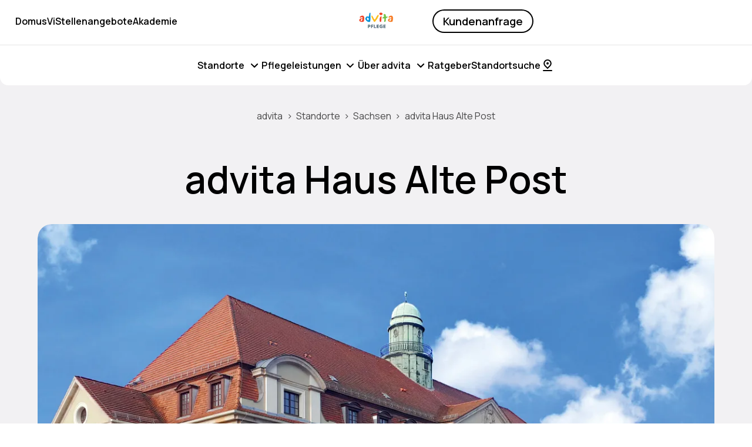

--- FILE ---
content_type: text/html;charset=utf-8
request_url: https://www.advita.de/standorte/sachsen/advita-haus-alte-post
body_size: 57966
content:
<!DOCTYPE html><html  class="theme-de" lang="de" data-capo=""><head><meta charset="utf-8">
<meta name="viewport" content="width=device-width, initial-scale=1">
<title>Seniorenhaus in Görlitz | advita Haus Alte Post</title>
<link rel="preconnect" href="https://fonts.googleapis.com">
<link rel="preconnect" href="https://fonts.gstatic.com" crossorigin>
<script src="https://challenges.cloudflare.com/turnstile/v0/api.js?render=explicit"></script>
<style media="screen">
.icon defs linearGradient stop:first-of-type {
  stop-color: var(--gradient-alt-start);
}
.icon defs linearGradient stop:last-of-type {
  stop-color:  var(--gradient-alt-end);
}
      </style>
<style media="screen">
/* latin-ext */
@font-face {
  font-family: 'Manrope';
  font-style: normal;
  font-weight: 400;
  font-display: swap;
  src: url(https://fonts.gstatic.com/s/manrope/v15/xn7gYHE41ni1AdIRggmxSvfedN62Zw.woff2) format('woff2');
  unicode-range: U+0100-02AF, U+0304, U+0308, U+0329, U+1E00-1E9F, U+1EF2-1EFF, U+2020, U+20A0-20AB, U+20AD-20C0, U+2113, U+2C60-2C7F, U+A720-A7FF;
}
/* latin */
@font-face {
  font-family: 'Manrope';
  font-style: normal;
  font-weight: 400;
  font-display: swap;
  src: url(https://fonts.gstatic.com/s/manrope/v15/xn7gYHE41ni1AdIRggexSvfedN4.woff2) format('woff2');
  unicode-range: U+0000-00FF, U+0131, U+0152-0153, U+02BB-02BC, U+02C6, U+02DA, U+02DC, U+0304, U+0308, U+0329, U+2000-206F, U+2074, U+20AC, U+2122, U+2191, U+2193, U+2212, U+2215, U+FEFF, U+FFFD;
}
/* latin-ext */
@font-face {
  font-family: 'Manrope';
  font-style: normal;
  font-weight: 600;
  font-display: swap;
  src: url(https://fonts.gstatic.com/s/manrope/v15/xn7gYHE41ni1AdIRggmxSvfedN62Zw.woff2) format('woff2');
  unicode-range: U+0100-02AF, U+0304, U+0308, U+0329, U+1E00-1E9F, U+1EF2-1EFF, U+2020, U+20A0-20AB, U+20AD-20C0, U+2113, U+2C60-2C7F, U+A720-A7FF;
}
/* latin */
@font-face {
  font-family: 'Manrope';
  font-style: normal;
  font-weight: 600;
  font-display: swap;
  src: url(https://fonts.gstatic.com/s/manrope/v15/xn7gYHE41ni1AdIRggexSvfedN4.woff2) format('woff2');
  unicode-range: U+0000-00FF, U+0131, U+0152-0153, U+02BB-02BC, U+02C6, U+02DA, U+02DC, U+0304, U+0308, U+0329, U+2000-206F, U+2074, U+20AC, U+2122, U+2191, U+2193, U+2212, U+2215, U+FEFF, U+FFFD;
}
    </style>
<link rel="stylesheet" href="/_nuxt/entry.CKwp44UC.css">
<link rel="stylesheet" href="/_nuxt/_...B-rWBCig.css">
<link rel="stylesheet" href="/_nuxt/SvgIcon.pPfqQy1S.css">
<link rel="stylesheet" href="/_nuxt/GlobalFooter.BarYYhfg.css">
<link rel="stylesheet" href="/_nuxt/MediaTextCta.CczUGW0W.css">
<link rel="stylesheet" href="/_nuxt/GenericCarousel.BDFiuoyu.css">
<link rel="stylesheet" href="/_nuxt/GenericModal.cXNwV_pM.css">
<link rel="stylesheet" href="/_nuxt/ContactInformations.B51Jf3m7.css">
<link rel="stylesheet" href="/_nuxt/default.CZZ0RGaL.css">
<link rel="stylesheet" href="/_nuxt/ModalLoader.CAbfuLnk.css">
<link rel="stylesheet" href="/_nuxt/FormBuilderSection.BUUIJ__s.css">
<link rel="stylesheet" href="/_nuxt/FormSelect.BSzsgfxD.css">
<link rel="stylesheet" href="/_nuxt/DropdownNavigation.C21r6nPv.css">
<link rel="stylesheet" href="/_nuxt/FacilityPage.lfM03WnC.css">
<link rel="stylesheet" href="/_nuxt/FacilityBar.BSv5MqY6.css">
<link rel="stylesheet" href="/_nuxt/GlobalBreadcrumb.DA_UcQk5.css">
<link rel="stylesheet" href="/_nuxt/AssetImage.CmwtmiSh.css">
<link rel="stylesheet" href="/_nuxt/FacilityOverview.pD983lNi.css">
<link rel="stylesheet" href="/_nuxt/GlobalMap.B0MYBF01.css">
<link rel="stylesheet" href="/_nuxt/FacilityOverviewMap.DAmyk4Hx.css">
<link rel="stylesheet" href="/_nuxt/TextMedia.DMfA2B3s.css">
<link rel="stylesheet" href="/_nuxt/EditorialSection.Bi9JY23R.css">
<link rel="stylesheet" href="/_nuxt/EditorialMosaic.B3H3VP8a.css">
<link rel="stylesheet" href="/_nuxt/EditorialAttribute.CuJ-eJ0f.css">
<link rel="stylesheet" href="/_nuxt/BlokHeading.v7IN2Tyk.css">
<link rel="stylesheet" href="/_nuxt/AssetVideo.CI-YRftT.css">
<link rel="stylesheet" href="/_nuxt/MediaPlayer.MkXLhwVQ.css">
<link rel="stylesheet" href="/_nuxt/FacilityMap.Bm2_CHM7.css">
<link rel="stylesheet" href="/_nuxt/FacilitiesNearby.DVooDzx1.css">
<link rel="stylesheet" href="/_nuxt/FacilityReviews.CVclO72o.css">
<link rel="stylesheet" href="/_nuxt/CollectionTabs.B-eGPbPM.css">
<link rel="modulepreload" as="script" crossorigin href="/_nuxt/5hqxEnMI.js">
<link rel="modulepreload" as="script" crossorigin href="/_nuxt/CZDQLRKv.js">
<link rel="modulepreload" as="script" crossorigin href="/_nuxt/B6O8Nout.js">
<link rel="modulepreload" as="script" crossorigin href="/_nuxt/rayAf7Gu.js">
<link rel="modulepreload" as="script" crossorigin href="/_nuxt/BwdTLBIJ.js">
<link rel="modulepreload" as="script" crossorigin href="/_nuxt/D96NwImW.js">
<link rel="modulepreload" as="script" crossorigin href="/_nuxt/FT1vvkUx.js">
<link rel="modulepreload" as="script" crossorigin href="/_nuxt/DA2KeutS.js">
<link rel="modulepreload" as="script" crossorigin href="/_nuxt/DrmIn_r8.js">
<link rel="modulepreload" as="script" crossorigin href="/_nuxt/OHQOvmUy.js">
<link rel="modulepreload" as="script" crossorigin href="/_nuxt/ChWBcHgJ.js">
<link rel="modulepreload" as="script" crossorigin href="/_nuxt/Dq4lcMQE.js">
<link rel="modulepreload" as="script" crossorigin href="/_nuxt/Uqs5YBhM.js">
<link rel="modulepreload" as="script" crossorigin href="/_nuxt/B7LLnyYT.js">
<link rel="modulepreload" as="script" crossorigin href="/_nuxt/C8Wgj_Hm.js">
<link rel="modulepreload" as="script" crossorigin href="/_nuxt/DOPJ28PC.js">
<link rel="modulepreload" as="script" crossorigin href="/_nuxt/DYDcf6VN.js">
<link rel="modulepreload" as="script" crossorigin href="/_nuxt/j6rzcj8Y.js">
<link rel="modulepreload" as="script" crossorigin href="/_nuxt/CA0SreJ9.js">
<link rel="modulepreload" as="script" crossorigin href="/_nuxt/ltKuivZs.js">
<link rel="modulepreload" as="script" crossorigin href="/_nuxt/J-jN7v4s.js">
<link rel="modulepreload" as="script" crossorigin href="/_nuxt/nKun4iLL.js">
<link rel="modulepreload" as="script" crossorigin href="/_nuxt/CVZdOOtH.js">
<link rel="modulepreload" as="script" crossorigin href="/_nuxt/B8pdWUEG.js">
<link rel="modulepreload" as="script" crossorigin href="/_nuxt/CpQoiJD7.js">
<link rel="modulepreload" as="script" crossorigin href="/_nuxt/B6S76i1L.js">
<link rel="modulepreload" as="script" crossorigin href="/_nuxt/Dwcg0_5Q.js">
<link rel="modulepreload" as="script" crossorigin href="/_nuxt/lBBIDxvc.js">
<link rel="modulepreload" as="script" crossorigin href="/_nuxt/CY-tLsf4.js">
<link rel="modulepreload" as="script" crossorigin href="/_nuxt/BJLDHM_S.js">
<link rel="modulepreload" as="script" crossorigin href="/_nuxt/Cr40NKZ2.js">
<link rel="modulepreload" as="script" crossorigin href="/_nuxt/DNqJmUGZ.js">
<link rel="modulepreload" as="script" crossorigin href="/_nuxt/CDQ-D3JH.js">
<link rel="modulepreload" as="script" crossorigin href="/_nuxt/CIBrtWb7.js">
<link rel="modulepreload" as="script" crossorigin href="/_nuxt/CB9o8ir1.js">
<link rel="modulepreload" as="script" crossorigin href="/_nuxt/Dv2h3twT.js">
<link rel="modulepreload" as="script" crossorigin href="/_nuxt/Cobby-Wh.js">
<link rel="modulepreload" as="script" crossorigin href="/_nuxt/mbR1HdsH.js">
<link rel="modulepreload" as="script" crossorigin href="/_nuxt/QfMEAmIa.js">
<link rel="modulepreload" as="script" crossorigin href="/_nuxt/mzS-nvsO.js">
<link rel="modulepreload" as="script" crossorigin href="/_nuxt/rRN7NQn2.js">
<link rel="modulepreload" as="script" crossorigin href="/_nuxt/BtoAp_PE.js">
<link rel="modulepreload" as="script" crossorigin href="/_nuxt/LQcpgrAk.js">
<link rel="modulepreload" as="script" crossorigin href="/_nuxt/BTzRRqiV.js">
<link rel="modulepreload" as="script" crossorigin href="/_nuxt/DWjZhejw.js">
<link rel="modulepreload" as="script" crossorigin href="/_nuxt/c2Dp_DrF.js">
<link rel="modulepreload" as="script" crossorigin href="/_nuxt/Di1san8x.js">
<link rel="modulepreload" as="script" crossorigin href="/_nuxt/Bc_dkr4B.js">
<link rel="modulepreload" as="script" crossorigin href="/_nuxt/Y9oDOhwm.js">
<link rel="prefetch" as="script" crossorigin href="/_nuxt/durG1jjt.js">
<link rel="prefetch" as="image" type="image/svg+xml" href="/_nuxt/bg-magazine.DAzfi2T3.svg">
<meta property="og:site_name" content="Advita">
<meta property="og:title" content="Seniorenhaus in Görlitz | advita Haus Alte Post">
<meta name="description" content="Selbstbestimmt leben in Görlitz ✔ Die Alternative zum Pflegeheim ✔ Tagespflege ✔ Betreutes Wohnen ✔ Pflege-Wohngemeinschaften ✔ Hausnotruf">
<meta property="og:description" content="Selbstbestimmt leben in Görlitz ✔ Die Alternative zum Pflegeheim ✔ Tagespflege ✔ Betreutes Wohnen ✔ Pflege-Wohngemeinschaften ✔ Hausnotruf">
<meta property="og:image" content>
<meta name="twitter:card" content>
<meta name="robots" content="all">
<link rel="canonical" href="https://www.advita.de/standorte/sachsen/advita-haus-alte-post">
<link rel="apple-touch-icon" href="https://a.storyblok.com/f/245907/120x120/a760565707/advita_a.png">
<link rel="icon" href="https://a.storyblok.com/f/245907/120x120/a760565707/advita_a.png">
<link rel="icon" href="https://a.storyblok.com/f/245907/120x120/a760565707/advita_a.png">
<link rel="manifest" href="/site.webmanifest">
<link rel="mask-icon" href="https://a.storyblok.com/f/245907/120x120/a760565707/advita_a.png" color="#EB1900">
<meta name="msapplication-TileColor" content="#ffffff">
<meta name="theme-color" content="#ffffff">
<script>(function(w,d,s,l,i){w[l]=w[l]||[];w[l].push({'gtm.start': new Date().getTime(),event:'gtm.js'});var f=d.getElementsByTagName(s)[0],j=d.createElement(s),dl=l!='dataLayer'?'&l='+l:'';j.async=true;j.src='https://www.googletagmanager.com/gtm.js?id='+i+dl;f.parentNode.insertBefore(j,f);})(window,document,'script','dataLayer','GTM-THL7BBWC');</script>
<script>window.gdprAppliesGlobally=false;(function(){function n(e){if(!window.frames[e]){if(document.body&&document.body.firstChild){var t=document.body;var r=document.createElement("iframe");r.style.display="none";r.name=e;r.title=e;t.insertBefore(r,t.firstChild)}else{setTimeout(function(){n(e)},5)}}}function e(r,a,o,c,s){function e(e,t,r,n){if(typeof r!=="function"){return}if(!window[a]){window[a]=[]}var i=false;if(s){i=s(e,n,r)}if(!i){window[a].push({command:e,version:t,callback:r,parameter:n})}}e.stub=true;e.stubVersion=2;function t(n){if(!window[r]||window[r].stub!==true){return}if(!n.data){return}var i=typeof n.data==="string";var e;try{e=i?JSON.parse(n.data):n.data}catch(t){return}if(e[o]){var a=e[o];window[r](a.command,a.version,function(e,t){var r={};r[c]={returnValue:e,success:t,callId:a.callId};n.source.postMessage(i?JSON.stringify(r):r,"*")},a.parameter)}}if("undefined"[r]!=="function"){window[r]=e;if(window.addEventListener){window.addEventListener("message",t,false)}else{window.attachEvent("onmessage",t)}}}e("__tcfapi","__tcfapiBuffer","__tcfapiCall","__tcfapiReturn");n("__tcfapiLocator");(function(e,t){var r=document.createElement("link");r.rel="preconnect";r.as="script";var n=document.createElement("link");n.rel="dns-prefetch";n.as="script";var i=document.createElement("link");i.rel="preload";i.as="script";var a=document.createElement("script");a.id="spcloader";a["async"]=true;a.charset="utf-8";var o="https://sdk.privacy-center.org/"+e+"/loader.js?target_type=notice&target="+t;if(window.didomiConfig&&window.didomiConfig.user){var c=window.didomiConfig.user;var s=c.country;var d=c.region;if(s){o=o+"&country="+s;if(d){o=o+"&region="+d}}}r.href="https://sdk.privacy-center.org/";n.href="https://sdk.privacy-center.org/";i.href=o;a.src=o;var f=document.getElementsByTagName("script")[0];f.parentNode.insertBefore(r,f);f.parentNode.insertBefore(n,f);f.parentNode.insertBefore(i,f);f.parentNode.insertBefore(a,f)})("02033ef8-f1cc-4284-a5b6-e6791092b2c3","WT8yh7NE")})();</script>
<script type="application/ld+json">{"@context":"https://schema.org/","@type":"LocalBusiness","name":"advita Haus Alte Post","image":"","brand":"advita","address":{"@type":"PostalAddress","streetAddress":"Bahnhofstraße 75","addressLocality":"Görlitz","postalCode":"02826","addressCountry":"Sachsen"},"geo":{"@type":"GeoCoordinates","latitude":"51.14699788116027","longitude":"14.980813168565001"},"description":"Selbstbestimmt leben in Görlitz ✔ Die Alternative zum Pflegeheim ✔ Tagespflege ✔ Betreutes Wohnen ✔ Pflege-Wohngemeinschaften ✔ Hausnotruf","aggregateRating":{"@type":"AggregateRating","ratingValue":"","bestRating":"5","ratingCount":""}}</script>
<script type="module" src="/_nuxt/5hqxEnMI.js" crossorigin></script></head><body  class="header-facility header-white alternate-even" style="--header-height: 0px"><noscript><iframe src="https://www.googletagmanager.com/ns.html?id=GTM-THL7BBWC" height="0" width="0" style="display:none;visibility:hidden"></iframe></noscript><div id="__nuxt"><!--[--><!--[--><a href="#maincontent" class="skip-link" data-v-48ce0d2e>Skip to main content</a><a href="#footercontent" class="skip-link" data-v-48ce0d2e>Skip to footer</a><a href="#navcontent" class="skip-link" data-v-48ce0d2e>Skip to the main navigation</a><!--[--><div aria-hidden="false" data-v-48ce0d2e><header class="global-header" id="navcontent" data-v-48ce0d2e data-v-a1d5be51><!----><div class="global-header-inner" data-v-a1d5be51><nav style="display:none;" role="navigation" aria-label="Minimized navigation" class="min-nav hidden-mobile" data-v-a1d5be51><div class="wrapper" data-v-a1d5be51><a href="/" title="advita" data-v-a1d5be51><img src="https://a.storyblok.com/f/245907/435x249/8e75b42ef8/logo-advita-pflege.png/m/132x76" width="132" height="76" alt="advita" data-nuxt-img class="logo" data-v-a1d5be51></a><ul class="main-menu-list" data-v-a1d5be51><!--[--><li class="main-menu-item" data-v-a1d5be51><!----><!--[--><button aria-expanded="false" class="menu-link has-submenu" data-v-a1d5be51>Standorte<!----></button><div class="sub-menu" data-v-a1d5be51><button class="close-submenu close-submenu-mobile-only" data-v-a1d5be51>Standorte</button><!----><div class="sub-menu-wrapper" data-v-a1d5be51><div class="sub-menu-grid col-2" data-v-a1d5be51 data-v-cc8aa485><!--[--><div class="sub-menu-column" data-v-cc8aa485><ul data-v-cc8aa485><!--[--><li class="sub-menu-list-item level-1" data-v-cc8aa485><a href="/standorte" target="_self" class="sub-menu-link link-level-1 bold" tabindex="-1" data-v-cc8aa485>Alle Niederlassungen</a></li><li class="sub-menu-list-item level-1" data-v-cc8aa485><a href="/standorte/baden-wuerttemberg" target="_self" class="sub-menu-link link-level-1 bold" tabindex="-1" data-v-cc8aa485>Baden-Württemberg</a></li><li class="sub-menu-list-item level-1" data-v-cc8aa485><a href="/standorte/bayern" target="_self" class="sub-menu-link link-level-1 bold" tabindex="-1" data-v-cc8aa485>Bayern</a></li><li class="sub-menu-list-item level-1" data-v-cc8aa485><a href="/standorte/berlin" target="_self" class="sub-menu-link link-level-1 bold" tabindex="-1" data-v-cc8aa485>Berlin</a></li><li class="sub-menu-list-item level-1" data-v-cc8aa485><a href="/standorte/niedersachsen" target="_self" class="sub-menu-link link-level-1 bold" tabindex="-1" data-v-cc8aa485>Niedersachsen</a></li><!--]--></ul></div><div class="sub-menu-column" data-v-cc8aa485><ul data-v-cc8aa485><!--[--><li class="sub-menu-list-item level-1" data-v-cc8aa485><a href="/standorte/nordrhein-westfalen" target="_self" class="sub-menu-link link-level-1 bold" tabindex="-1" data-v-cc8aa485>Nordrhein-Westfalen</a></li><li class="sub-menu-list-item level-1" data-v-cc8aa485><a href="/standorte/rheinland-pfalz" target="_self" class="sub-menu-link link-level-1 bold" tabindex="-1" data-v-cc8aa485>Rheinland-Pfalz</a></li><li class="sub-menu-list-item level-1" data-v-cc8aa485><a href="/standorte/sachsen" target="_self" class="sub-menu-link link-level-1 bold" tabindex="-1" data-v-cc8aa485>Sachsen</a></li><li class="sub-menu-list-item level-1" data-v-cc8aa485><a href="/standorte/sachsen-anhalt" target="_self" class="sub-menu-link link-level-1 bold" tabindex="-1" data-v-cc8aa485>Sachsen-Anhalt</a></li><li class="sub-menu-list-item level-1" data-v-cc8aa485><a href="/standorte/thueringen" target="_self" class="sub-menu-link link-level-1 bold" tabindex="-1" data-v-cc8aa485>Thüringen</a></li><!--]--></ul></div><!--]--></div><!----></div></div><!--]--></li><li class="main-menu-item" data-v-a1d5be51><!----><!--[--><button aria-expanded="false" class="menu-link has-submenu" data-v-a1d5be51>Pflegeleistungen<!----></button><div class="sub-menu" data-v-a1d5be51><button class="close-submenu close-submenu-mobile-only" data-v-a1d5be51>Pflegeleistungen</button><!----><div class="sub-menu-wrapper" data-v-a1d5be51><div class="sub-menu-grid col-2" data-v-a1d5be51 data-v-cc8aa485><!--[--><div class="sub-menu-column" data-v-cc8aa485><ul data-v-cc8aa485><!--[--><li class="sub-menu-list-item level-1" data-v-cc8aa485><a href="/leistungen/ambulante-pflege" target="_self" class="sub-menu-link link-level-1 bold" tabindex="-1" data-v-cc8aa485>Ambulante Pflege</a></li><li class="sub-menu-list-item level-1" data-v-cc8aa485><a href="/leistungen/betreutes-wohnen" target="_self" class="sub-menu-link link-level-1 bold" tabindex="-1" data-v-cc8aa485>Betreutes Wohnen</a></li><li class="sub-menu-list-item level-1" data-v-cc8aa485><a href="/leistungen/pflege-wohngemeinschaft" target="_self" class="sub-menu-link link-level-1 bold" tabindex="-1" data-v-cc8aa485>Pflege-Wohngemeinschaft</a></li><li class="sub-menu-list-item level-1" data-v-cc8aa485><a href="/leistungen/tagespflege" target="_self" class="sub-menu-link link-level-1 bold" tabindex="-1" data-v-cc8aa485>Tagespflege</a></li><!--]--></ul></div><div class="sub-menu-column" data-v-cc8aa485><ul data-v-cc8aa485><!--[--><li class="sub-menu-list-item level-1" data-v-cc8aa485><a href="/leistungen/intensivpflege" target="_self" class="sub-menu-link link-level-1 bold" tabindex="-1" data-v-cc8aa485>Intensivpflege</a></li><li class="sub-menu-list-item level-1" data-v-cc8aa485><a href="/leistungen/hausnotruf" target="_self" class="sub-menu-link link-level-1 bold" tabindex="-1" data-v-cc8aa485>Hausnotruf</a></li><li class="sub-menu-list-item level-1" data-v-cc8aa485><a href="/leistungen/pflege-beratung" target="_self" class="sub-menu-link link-level-1 bold" tabindex="-1" data-v-cc8aa485>Pflege-Beratung</a></li><li class="sub-menu-list-item level-1" data-v-cc8aa485><a href="/leistungen/verhinderungspflege" target="_self" class="sub-menu-link link-level-1 bold" tabindex="-1" data-v-cc8aa485>Verhinderungspflege</a></li><!--]--></ul></div><!--]--></div><!----></div></div><!--]--></li><li class="main-menu-item" data-v-a1d5be51><!----><!--[--><button aria-expanded="false" class="menu-link has-submenu" data-v-a1d5be51>Über advita<!----></button><div class="sub-menu" data-v-a1d5be51><button class="close-submenu close-submenu-mobile-only" data-v-a1d5be51>Über advita</button><!----><div class="sub-menu-wrapper" data-v-a1d5be51><div class="sub-menu-grid col-1" data-v-a1d5be51 data-v-cc8aa485><!--[--><div class="sub-menu-column" data-v-cc8aa485><ul data-v-cc8aa485><!--[--><li class="sub-menu-list-item level-1" data-v-cc8aa485><a href="/unternehmen" target="_self" class="sub-menu-link link-level-1 bold" tabindex="-1" data-v-cc8aa485>Das Unternehmen advita</a></li><li class="sub-menu-list-item level-1" data-v-cc8aa485><a href="/unternehmen/das-advita-haus" target="_self" class="sub-menu-link link-level-1 bold" tabindex="-1" data-v-cc8aa485>Das advita Haus</a></li><li class="sub-menu-list-item level-1" data-v-cc8aa485><a href="/unternehmen/die-werte-von-advita" target="_self" class="sub-menu-link link-level-1 bold" tabindex="-1" data-v-cc8aa485>Unsere Werte</a></li><!--]--></ul></div><!--]--></div><!----></div></div><!--]--></li><li class="main-menu-item" data-v-a1d5be51><a href="/ratgeber" target="_self" class="menu-link" tabindex="0" data-v-a1d5be51>Ratgeber<!----></a><!----></li><!--]--></ul></div><ul class="cta-list" data-v-a1d5be51><li data-v-a1d5be51><a href="/standortsuche" target="_self" class="locator-cta" title="Standortsuche" data-v-a1d5be51><svg xmlns="http://www.w3.org/2000/svg" width="24" height="24" fill="none" aria-hidden="true" viewBox="0 0 24 24" class="icon" data-v-a1d5be51><path fill="currentColor" d="M12 10.8a2 2 0 1 0 0-3.999 2 2 0 0 0 0 4m-.71 6.91a1 1 0 0 0 1.42 0l4.09-4.1a6.79 6.79 0 1 0-9.6 0zM7.23 8.34a4.81 4.81 0 0 1 2.13-3.55 4.81 4.81 0 0 1 5.28 0 4.82 4.82 0 0 1 .75 7.41L12 15.59 8.61 12.2a4.77 4.77 0 0 1-1.38-3.86M19 20H5a1 1 0 1 0 0 2h14a1 1 0 0 0 0-2"></path></svg></a></li><li data-v-a1d5be51><div class="contact-cta-wrapper parent-bg" data-v-a1d5be51><button class="simple-button solid" title data-v-a1d5be51 data-v-39881046><!--[-->Kundenanfrage<!--]--></button></div></li></ul></nav><nav style="" role="navigation" aria-label="Meta nav" class="meta-nav hidden-mobile" data-v-a1d5be51><ul class="corporate-menu" data-v-a1d5be51><!--[--><li class="" data-v-a1d5be51><a href="https://www.domusvigroup.com" rel="noopener noreferrer" target="_blank" class="menu-link" tabindex="0" data-v-a1d5be51>DomusVi<!----></a><!----></li><li class="" data-v-a1d5be51><a href="https://www.advita-karriere.de" rel="noopener noreferrer" target="_blank" class="menu-link" tabindex="0" data-v-a1d5be51>Stellenangebote<!----></a><!----></li><li class="" data-v-a1d5be51><a href="https://www.advita-akademie.de" rel="noopener noreferrer" target="_blank" class="menu-link" tabindex="0" data-v-a1d5be51>Akademie<!----></a><!----></li><!--]--></ul><a href="/" title="advita" data-v-a1d5be51><img src="https://a.storyblok.com/f/245907/435x249/8e75b42ef8/logo-advita-pflege.png/m/132x76" width="132" height="76" alt="advita" data-nuxt-img class="logo" data-v-a1d5be51></a><div class="contact-cta-wrapper parent-bg" data-v-a1d5be51><button class="simple-button solid" title data-v-a1d5be51 data-v-39881046><!--[-->Kundenanfrage<!--]--></button></div></nav><nav role="navigation" aria-label="Meta nav" class="meta-nav hidden-tablet" data-v-a1d5be51><a href="/" title="advita" data-v-a1d5be51><img src="https://a.storyblok.com/f/245907/435x249/8e75b42ef8/logo-advita-pflege.png/m/132x76" width="132" height="76" alt="advita" loading="lazy" data-nuxt-img class="logo" data-v-a1d5be51></a><button class="menu-burger" title="Menü öffnen/schließen " aria-expanded="false" data-v-a1d5be51><svg xmlns="http://www.w3.org/2000/svg" width="24" height="24" fill="none" aria-hidden="true" viewBox="0 0 24 24" class="icon" data-v-a1d5be51><path fill="#000" fill-rule="evenodd" d="M3 12a1 1 0 0 1 1-1h16a1 1 0 1 1 0 2H4a1 1 0 0 1-1-1M3 6a1 1 0 0 1 1-1h16a1 1 0 1 1 0 2H4a1 1 0 0 1-1-1M3 18a1 1 0 0 1 1-1h16a1 1 0 1 1 0 2H4a1 1 0 0 1-1-1" clip-rule="evenodd"></path></svg></button></nav><div style="" class="menu-wrapper" data-v-a1d5be51><nav role="navigation" aria-label="Main menu" class="main-menu" data-v-a1d5be51><ul class="main-menu-list" data-v-a1d5be51><!--[--><li class="main-menu-item" data-v-a1d5be51><!----><!--[--><button aria-expanded="false" class="menu-link has-submenu" data-v-a1d5be51>Standorte<!----></button><div class="sub-menu" data-v-a1d5be51><button class="close-submenu close-submenu-mobile-only" data-v-a1d5be51>Standorte</button><!----><div class="sub-menu-wrapper" data-v-a1d5be51><div class="sub-menu-grid col-2" data-v-a1d5be51 data-v-cc8aa485><!--[--><div class="sub-menu-column" data-v-cc8aa485><ul data-v-cc8aa485><!--[--><li class="sub-menu-list-item level-1" data-v-cc8aa485><a href="/standorte" target="_self" class="sub-menu-link link-level-1 bold" tabindex="-1" data-v-cc8aa485>Alle Niederlassungen</a></li><li class="sub-menu-list-item level-1" data-v-cc8aa485><a href="/standorte/baden-wuerttemberg" target="_self" class="sub-menu-link link-level-1 bold" tabindex="-1" data-v-cc8aa485>Baden-Württemberg</a></li><li class="sub-menu-list-item level-1" data-v-cc8aa485><a href="/standorte/bayern" target="_self" class="sub-menu-link link-level-1 bold" tabindex="-1" data-v-cc8aa485>Bayern</a></li><li class="sub-menu-list-item level-1" data-v-cc8aa485><a href="/standorte/berlin" target="_self" class="sub-menu-link link-level-1 bold" tabindex="-1" data-v-cc8aa485>Berlin</a></li><li class="sub-menu-list-item level-1" data-v-cc8aa485><a href="/standorte/niedersachsen" target="_self" class="sub-menu-link link-level-1 bold" tabindex="-1" data-v-cc8aa485>Niedersachsen</a></li><!--]--></ul></div><div class="sub-menu-column" data-v-cc8aa485><ul data-v-cc8aa485><!--[--><li class="sub-menu-list-item level-1" data-v-cc8aa485><a href="/standorte/nordrhein-westfalen" target="_self" class="sub-menu-link link-level-1 bold" tabindex="-1" data-v-cc8aa485>Nordrhein-Westfalen</a></li><li class="sub-menu-list-item level-1" data-v-cc8aa485><a href="/standorte/rheinland-pfalz" target="_self" class="sub-menu-link link-level-1 bold" tabindex="-1" data-v-cc8aa485>Rheinland-Pfalz</a></li><li class="sub-menu-list-item level-1" data-v-cc8aa485><a href="/standorte/sachsen" target="_self" class="sub-menu-link link-level-1 bold" tabindex="-1" data-v-cc8aa485>Sachsen</a></li><li class="sub-menu-list-item level-1" data-v-cc8aa485><a href="/standorte/sachsen-anhalt" target="_self" class="sub-menu-link link-level-1 bold" tabindex="-1" data-v-cc8aa485>Sachsen-Anhalt</a></li><li class="sub-menu-list-item level-1" data-v-cc8aa485><a href="/standorte/thueringen" target="_self" class="sub-menu-link link-level-1 bold" tabindex="-1" data-v-cc8aa485>Thüringen</a></li><!--]--></ul></div><!--]--></div><!----></div></div><!--]--></li><li class="main-menu-item" data-v-a1d5be51><!----><!--[--><button aria-expanded="false" class="menu-link has-submenu" data-v-a1d5be51>Pflegeleistungen<!----></button><div class="sub-menu" data-v-a1d5be51><button class="close-submenu close-submenu-mobile-only" data-v-a1d5be51>Pflegeleistungen</button><!----><div class="sub-menu-wrapper" data-v-a1d5be51><div class="sub-menu-grid col-2" data-v-a1d5be51 data-v-cc8aa485><!--[--><div class="sub-menu-column" data-v-cc8aa485><ul data-v-cc8aa485><!--[--><li class="sub-menu-list-item level-1" data-v-cc8aa485><a href="/leistungen/ambulante-pflege" target="_self" class="sub-menu-link link-level-1 bold" tabindex="-1" data-v-cc8aa485>Ambulante Pflege</a></li><li class="sub-menu-list-item level-1" data-v-cc8aa485><a href="/leistungen/betreutes-wohnen" target="_self" class="sub-menu-link link-level-1 bold" tabindex="-1" data-v-cc8aa485>Betreutes Wohnen</a></li><li class="sub-menu-list-item level-1" data-v-cc8aa485><a href="/leistungen/pflege-wohngemeinschaft" target="_self" class="sub-menu-link link-level-1 bold" tabindex="-1" data-v-cc8aa485>Pflege-Wohngemeinschaft</a></li><li class="sub-menu-list-item level-1" data-v-cc8aa485><a href="/leistungen/tagespflege" target="_self" class="sub-menu-link link-level-1 bold" tabindex="-1" data-v-cc8aa485>Tagespflege</a></li><!--]--></ul></div><div class="sub-menu-column" data-v-cc8aa485><ul data-v-cc8aa485><!--[--><li class="sub-menu-list-item level-1" data-v-cc8aa485><a href="/leistungen/intensivpflege" target="_self" class="sub-menu-link link-level-1 bold" tabindex="-1" data-v-cc8aa485>Intensivpflege</a></li><li class="sub-menu-list-item level-1" data-v-cc8aa485><a href="/leistungen/hausnotruf" target="_self" class="sub-menu-link link-level-1 bold" tabindex="-1" data-v-cc8aa485>Hausnotruf</a></li><li class="sub-menu-list-item level-1" data-v-cc8aa485><a href="/leistungen/pflege-beratung" target="_self" class="sub-menu-link link-level-1 bold" tabindex="-1" data-v-cc8aa485>Pflege-Beratung</a></li><li class="sub-menu-list-item level-1" data-v-cc8aa485><a href="/leistungen/verhinderungspflege" target="_self" class="sub-menu-link link-level-1 bold" tabindex="-1" data-v-cc8aa485>Verhinderungspflege</a></li><!--]--></ul></div><!--]--></div><!----></div></div><!--]--></li><li class="main-menu-item" data-v-a1d5be51><!----><!--[--><button aria-expanded="false" class="menu-link has-submenu" data-v-a1d5be51>Über advita<!----></button><div class="sub-menu" data-v-a1d5be51><button class="close-submenu close-submenu-mobile-only" data-v-a1d5be51>Über advita</button><!----><div class="sub-menu-wrapper" data-v-a1d5be51><div class="sub-menu-grid col-1" data-v-a1d5be51 data-v-cc8aa485><!--[--><div class="sub-menu-column" data-v-cc8aa485><ul data-v-cc8aa485><!--[--><li class="sub-menu-list-item level-1" data-v-cc8aa485><a href="/unternehmen" target="_self" class="sub-menu-link link-level-1 bold" tabindex="-1" data-v-cc8aa485>Das Unternehmen advita</a></li><li class="sub-menu-list-item level-1" data-v-cc8aa485><a href="/unternehmen/das-advita-haus" target="_self" class="sub-menu-link link-level-1 bold" tabindex="-1" data-v-cc8aa485>Das advita Haus</a></li><li class="sub-menu-list-item level-1" data-v-cc8aa485><a href="/unternehmen/die-werte-von-advita" target="_self" class="sub-menu-link link-level-1 bold" tabindex="-1" data-v-cc8aa485>Unsere Werte</a></li><!--]--></ul></div><!--]--></div><!----></div></div><!--]--></li><li class="main-menu-item" data-v-a1d5be51><a href="/ratgeber" class="menu-link external-nuxt-link" tabindex="0" data-v-a1d5be51>Ratgeber<!----></a><!----></li><li class="main-menu-item" data-v-a1d5be51><a href="/standortsuche" class="menu-link external-nuxt-link" tabindex="0" data-v-a1d5be51>Standortsuche<svg xmlns="http://www.w3.org/2000/svg" width="24" height="24" fill="none" aria-hidden="true" viewBox="0 0 24 24" class="icon" data-v-a1d5be51><path fill="currentColor" d="M12 10.8a2 2 0 1 0 0-3.999 2 2 0 0 0 0 4m-.71 6.91a1 1 0 0 0 1.42 0l4.09-4.1a6.79 6.79 0 1 0-9.6 0zM7.23 8.34a4.81 4.81 0 0 1 2.13-3.55 4.81 4.81 0 0 1 5.28 0 4.82 4.82 0 0 1 .75 7.41L12 15.59 8.61 12.2a4.77 4.77 0 0 1-1.38-3.86M19 20H5a1 1 0 1 0 0 2h14a1 1 0 0 0 0-2"></path></svg></a><!----></li><!--]--></ul><ul class="corporate-menu hidden-tablet" data-v-a1d5be51><!--[--><li class="" data-v-a1d5be51><a href="https://www.domusvigroup.com" rel="noopener noreferrer" target="_blank" class="menu-link" tabindex="0" data-v-a1d5be51>DomusVi<!----></a><!----></li><li class="" data-v-a1d5be51><a href="https://www.advita-karriere.de" rel="noopener noreferrer" target="_blank" class="menu-link" tabindex="0" data-v-a1d5be51>Stellenangebote<!----></a><!----></li><li class="" data-v-a1d5be51><a href="https://www.advita-akademie.de" rel="noopener noreferrer" target="_blank" class="menu-link" tabindex="0" data-v-a1d5be51>Akademie<!----></a><!----></li><!--]--></ul></nav><div class="contact-cta-wrapper parent-bg hidden-tablet" data-v-a1d5be51><button class="simple-button solid" title data-v-a1d5be51 data-v-39881046><!--[-->Kundenanfrage<!--]--></button></div></div></div><span data-v-a1d5be51 data-v-6ae20b8d></span></header><!--[--><!--[--><nav role="navigation" aria-label="Facility menu" class="facility-bar" data-v-ef2e5598 data-v-d059dbc6><!----><div height-auto data-v-d059dbc6><div class="facility-bar-menu parent-bg" data-v-d059dbc6><p class="bold name" data-v-d059dbc6>advita Haus Alte Post</p><ul id="facility-bar-panel" class="facility-bar-list" data-v-d059dbc6><li class="facility-bar-list-item" data-v-d059dbc6><a class="simple-button phone-button" href="tel:+491604035048" target="_blank" title="In einer neuen Registerkarte öffnen" data-v-d059dbc6 data-v-39881046><!--[--><svg xmlns="http://www.w3.org/2000/svg" width="24" height="24" fill="none" aria-hidden="true" viewBox="0 0 24 24" class="icon" data-v-d059dbc6><path fill="url(#paint_call)" d="M19.41 13c-.22 0-.45-.07-.67-.12q-.669-.15-1.31-.39a2 2 0 0 0-2.48 1l-.22.46a13.2 13.2 0 0 1-2.67-2 13.2 13.2 0 0 1-2-2.67l.46-.21a2 2 0 0 0 1-2.48 10.5 10.5 0 0 1-.39-1.32c-.05-.22-.09-.45-.12-.67a3 3 0 0 0-3-2.49H5a3 3 0 0 0-2.24 1 3 3 0 0 0-.73 2.4 19.07 19.07 0 0 0 5.41 11 19.07 19.07 0 0 0 11 5.41q.195.015.39 0a3 3 0 0 0 2.74-1.773c.172-.386.26-.804.26-1.227v-3A3 3 0 0 0 19.41 13m.49 6a1 1 0 0 1-.33.74 1 1 0 0 1-.82.25 17.16 17.16 0 0 1-9.87-4.84A17.16 17.16 0 0 1 4 5.25a1 1 0 0 1 .59-1.065A1 1 0 0 1 5 4.1h3a1 1 0 0 1 1 .78c0 .27.09.55.15.82a11 11 0 0 0 .46 1.54l-1.4.66a1 1 0 0 0-.52.56 1 1 0 0 0 0 .76 14.5 14.5 0 0 0 7 7 1 1 0 0 0 .76 0 1 1 0 0 0 .56-.52l.63-1.4a12.4 12.4 0 0 0 2.39.61 1 1 0 0 1 .78 1zM14 2h-.7a1.004 1.004 0 0 0 .17 2H14a6 6 0 0 1 6 6v.53a1 1 0 0 0 .91 1.08h.08a1 1 0 0 0 1-.91V10A8 8 0 0 0 14 2m2 8a1 1 0 0 0 2 0 4 4 0 0 0-4-4 1 1 0 0 0 0 2 2 2 0 0 1 2 2"></path><defs><linearGradient id="paint_call" x1="3.229" x2="22.889" y1="2" y2="2.402" gradientUnits="userSpaceOnUse"><stop stop-color="#D30065"></stop><stop offset="1" stop-color="#E92A00"></stop></linearGradient></defs></svg><span data-v-d059dbc6><p class="bold" data-v-d059dbc6>0160 4035048</p><!----></span><!--]--></a></li><!----><li class="facility-bar-list-item" data-v-d059dbc6><button class="simple-button solid" title data-v-d059dbc6 data-v-39881046><!--[-->Kundenanfrage<!--]--></button></li><!----><!----></ul></div></div></nav><ul class="breadcrumb size-xs" data-v-ef2e5598 data-v-67966a48><li data-v-67966a48><a href="/" class="" data-v-67966a48>advita</a></li><!--[--><li data-v-67966a48><a href="/standorte" data-v-67966a48>Standorte</a></li><li data-v-67966a48><a href="/standorte/sachsen" data-v-67966a48>Sachsen</a></li><li data-v-67966a48><!--[-->advita Haus Alte Post<!--]--></li><!--]--></ul><!--[--><!--[--><div class="background background-facility-overview alternate" data-v-ef2e5598><section class="facility-overview parent-bg section" data-v-ef2e5598 data-v-2031ac76><div class="facility-heading" data-v-2031ac76><h1 class="facility-name size-2xl bold" data-facility-unique-key="DE-E1670-ADVITA_HAUS" data-v-2031ac76>advita Haus Alte Post</h1><!----></div><div class="facility-overview-container" data-v-2031ac76><!----><!--[--><div class="facility-overview-picture" data-v-2031ac76><div play-disabled="true" class="picture" data-v-2031ac76 style="--409b79f3:1800/1200;" data-v-c5249670><!--[--><img src="https://a.storyblok.com/f/245907/1800x1200/ab46740563/advita-haus-goerlitz.jpg/m/1200x800" width="1800" height="1200" alt="advita Seniorenhaus Alte Post Görlitz 6" loading="lazy" data-nuxt-img sizes="(max-width: 320px) 100vw, 100vw" srcset="https://a.storyblok.com/f/245907/1800x1200/ab46740563/advita-haus-goerlitz.jpg/m/320x213 320w, https://a.storyblok.com/f/245907/1800x1200/ab46740563/advita-haus-goerlitz.jpg/m/1200x800 1200w" class="asset-image" data-v-c5249670><!--]--></div><button class="simple-button show-all-pictures-btn" title data-v-2031ac76 data-v-39881046><!--[-->Mehr Bilder<!--]--></button></div><!--]--></div><div class="facility-informations" data-v-2031ac76><div class="facility-facts" data-v-2031ac76><div data-v-2031ac76><!----><!----><p class="facility-address size-s" data-v-2031ac76><svg xmlns="http://www.w3.org/2000/svg" width="24" height="24" fill="none" aria-hidden="true" viewBox="0 0 24 24" class="icon" data-v-2031ac76><path fill="url(#paint_location)" d="M12 10.8a2 2 0 1 0 0-3.999 2 2 0 0 0 0 4m-.71 6.91a1 1 0 0 0 1.42 0l4.09-4.1a6.79 6.79 0 1 0-9.6 0zM7.23 8.34a4.81 4.81 0 0 1 2.13-3.55 4.81 4.81 0 0 1 5.28 0 4.82 4.82 0 0 1 .75 7.41L12 15.59 8.61 12.2a4.77 4.77 0 0 1-1.38-3.86M19 20H5a1 1 0 1 0 0 2h14a1 1 0 0 0 0-2"></path><defs><linearGradient id="paint_location" x1="3.229" x2="22.889" y1="2" y2="2.402" gradientUnits="userSpaceOnUse"><stop stop-color="#D30065"></stop><stop offset="1" stop-color="#E92A00"></stop></linearGradient></defs></svg>Bahnhofstraße 75, 02826 Görlitz</p><!----><!----><!----><!----><!----><!----><!----></div><div class="additional-links" data-v-2031ac76><!--[--><!--]--></div></div><!----></div><!----><span data-v-2031ac76></span></section></div><!--]--><!--[--><div class="background background-text-media" data-v-ef2e5598><section class="section" data-v-ef2e5598 data-v-5f6dcc33><div class="text-media section-inner" data-v-5f6dcc33><div class="media" data-v-5f6dcc33><div class="image" data-v-5f6dcc33 style="--409b79f3:960/540;" data-v-c5249670><!--[--><img src="https://a.storyblok.com/f/245907/960x540/1e0aafeb49/advita_kontakt_icon.png/m/1200x675" width="960" height="540" alt loading="lazy" data-nuxt-img sizes="(max-width: 320px) 100vw, 100vw" srcset="https://a.storyblok.com/f/245907/960x540/1e0aafeb49/advita_kontakt_icon.png/m/320x180 320w, https://a.storyblok.com/f/245907/960x540/1e0aafeb49/advita_kontakt_icon.png/m/1200x675 1200w" class="asset-image" data-v-c5249670><!--]--></div></div><div class="text" data-v-5f6dcc33><h2 class="size-xl" data-v-5f6dcc33>Persönlich für Sie da</h2><div class="margin-2xs-top" data-v-5f6dcc33><p>Ganz gleich, ob Sie erste Informationen benötigen oder bereits Leistungen in Anspruch nehmen – unsere Mitarbeitenden vor Ort sind an Ihrer Seite.<br />Melden Sie sich einfach unter:<br />Tel.: 03581 8799895<br />Mail: <a href="/cdn-cgi/l/email-protection#51303d2534213e2225113035273825307f3534" target="_self" linktype="email"><b><span class="__cf_email__" data-cfemail="5534392130253a2621153431233c21347b3130">[email&#160;protected]</span></b></a></p></div></div></div></section></div><!--]--><!--[--><div class="background background-editorial-section alternate" data-v-ef2e5598><section class="editorial-section section" data-v-ef2e5598 data-v-ba70c115><div class="section-inner" data-v-ba70c115><h2 class="title size-xl align-center margin" data-v-ba70c115>Service-Leistungen</h2><!--[--><div class="editorial-mosaic section-inner margin" data-v-ba70c115 data-v-5e2669c5><div class="editorial-mosaic-list editorial-mosaic-list-desktop-only" data-v-5e2669c5><!--[--><!--[--><a href="/leistungen/betreutes-wohnen" rel="noopener noreferrer" target="_blank" title="Betreutes Wohnen" class="editorial-attribute" data-v-02e71469><svg xmlns="http://www.w3.org/2000/svg" width="65" height="64" fill="none" aria-hidden="true" viewBox="0 0 65 64" class="icon" data-v-02e71469><path stroke="url(#paint0_linear_14144_1262)" stroke-linecap="round" stroke-linejoin="round" stroke-width="3" d="m11.602 18.41 21-10.41 21 10.41m-42 0V38.5m0-20.09-5.5 2.73m47.5 4.86v-7.59m0 0 5.5 2.73m-35.7 9.03h18.4m-9.2-10.4v10.4m-7.2-10.4h14.4v10.4h-14.4z"></path><path stroke="url(#paint1_linear_14144_1262)" stroke-linecap="round" stroke-linejoin="round" stroke-width="3" d="m12.808 50.37 11.294-11.483a6.56 6.56 0 0 1 4.677-1.974h6.088c1.17 0 2.293.473 3.12 1.314A4.52 4.52 0 0 1 39.28 41.4c0 1.19-.464 2.33-1.292 3.172a4.38 4.38 0 0 1-3.12 1.314h-5.514m8.823-1.525 9.2-10.968a4.12 4.12 0 0 1 2.753-1.379 4.1 4.1 0 0 1 2.933.924 4.23 4.23 0 0 1 1.503 2.721 4.27 4.27 0 0 1-.748 3.027l-9.265 13.323a6.65 6.65 0 0 1-2.342 2.083 6.5 6.5 0 0 1-3.019.765H27.874c-.582 0-1.158.117-1.696.344a4.4 4.4 0 0 0-1.436.98l-3.11 3.162m-11.03-11.215 13.236 13.457"></path><defs><linearGradient id="paint0_linear_14144_1262" x1="8.03" x2="60.117" y1="8" y2="9.845" gradientUnits="userSpaceOnUse"><stop stop-color="#57960E"></stop><stop offset="1" stop-color="#2D8C00"></stop></linearGradient><linearGradient id="paint1_linear_14144_1262" x1="12.203" x2="55.459" y1="32" y2="33.312" gradientUnits="userSpaceOnUse"><stop stop-color="#57960E"></stop><stop offset="1" stop-color="#2D8C00"></stop></linearGradient></defs></svg><div class="editorial-attribute-content" data-v-02e71469><h3 class="size-m" data-v-02e71469>Betreutes Wohnen</h3><div class="size-s" data-v-02e71469><p>Mit 33 Wohnungen</p></div></div><p class="bold editorial-attribute-cta" data-v-02e71469>Mehr erfahren</p></a><!--]--><!--[--><a href="/leistungen/tagespflege" rel="noopener noreferrer" target="_blank" title="Tagespflege" class="editorial-attribute" data-v-02e71469><svg xmlns="http://www.w3.org/2000/svg" width="64" height="64" fill="none" aria-hidden="true" viewBox="0 0 64 64" class="icon" data-v-02e71469><path stroke="url(#paint0_linear_1546_527)" stroke-linecap="round" stroke-linejoin="round" stroke-width="3" d="M32 15.6v5.8m0 32.9v5.8M10 37.9h5.7m32.6 0H54M16.4 22.2l3.8 3.8m23.5 23.7 3.8 3.8m-31.1 0 3.8-3.8M43.7 26l3.8-3.8m-42-5.1L32 4l26.5 13.1m-16 20.8c0 5.9-4.7 10.7-10.6 10.7s-10.6-4.8-10.6-10.7S26 27.2 31.9 27.2 42.5 32 42.5 37.9"></path><defs><linearGradient id="paint0_linear_1546_527" x1="7.429" x2="59.561" y1="4" y2="5.004" gradientUnits="userSpaceOnUse"><stop stop-color="#57960E"></stop><stop offset="1" stop-color="#2D8C00"></stop></linearGradient></defs></svg><div class="editorial-attribute-content" data-v-02e71469><h3 class="size-m" data-v-02e71469>Tagespflege</h3><div class="size-s" data-v-02e71469><p>Für 24 Gäste</p></div></div><p class="bold editorial-attribute-cta" data-v-02e71469>Mehr erfahren</p></a><!--]--><!--[--><a href="/leistungen/pflege-wohngemeinschaft" rel="noopener noreferrer" target="_blank" title="Pflege-Wohngemeinschaft" class="editorial-attribute" data-v-02e71469><svg xmlns="http://www.w3.org/2000/svg" width="65" height="64" fill="none" aria-hidden="true" viewBox="0 0 65 64" class="icon" data-v-02e71469><path stroke="url(#paint0_linear_14144_1264)" stroke-linecap="round" stroke-linejoin="round" stroke-width="3" d="m6.102 16.3 26.5-12.8 26.5 12.8"></path><path stroke="url(#paint1_linear_14144_1264)" stroke-linecap="round" stroke-linejoin="round" stroke-width="3" d="M10.602 54v-4a8 8 0 0 1 8-8h12c.893 0 1.771.15 2.6.435M54.603 54v-3.333c0-1.768-.602-3.464-1.674-4.714S50.403 44 48.888 44h-8.572c-1.515 0-2.969.702-4.04 1.953-1.072 1.25-1.674 2.946-1.674 4.714V54m-2-26a8 8 0 1 1-16 0 8 8 0 0 1 16 0m18 5a6 6 0 1 1-12 0 6 6 0 0 1 12 0"></path><defs><linearGradient id="paint0_linear_14144_1264" x1="8.03" x2="59.813" y1="3.5" y2="7.871" gradientUnits="userSpaceOnUse"><stop stop-color="#57960E"></stop><stop offset="1" stop-color="#2D8C00"></stop></linearGradient><linearGradient id="paint1_linear_14144_1264" x1="12.203" x2="55.469" y1="20" y2="21.142" gradientUnits="userSpaceOnUse"><stop stop-color="#57960E"></stop><stop offset="1" stop-color="#2D8C00"></stop></linearGradient></defs></svg><div class="editorial-attribute-content" data-v-02e71469><h3 class="size-m" data-v-02e71469>Pflege-Wohngemeinschaft</h3><div class="size-s" data-v-02e71469><p>Für 12 Bewohner</p></div></div><p class="bold editorial-attribute-cta" data-v-02e71469>Mehr erfahren</p></a><!--]--><!--[--><a href="/leistungen/ambulante-pflege" rel="noopener noreferrer" target="_blank" title="Ambulante Pflege" class="editorial-attribute" data-v-02e71469><svg xmlns="http://www.w3.org/2000/svg" width="65" height="64" fill="none" aria-hidden="true" viewBox="0 0 65 64" class="icon" data-v-02e71469><path stroke="url(#paint0_linear_14144_1266)" stroke-linecap="round" stroke-linejoin="round" stroke-width="3" d="M26.202 45.8a5.2 5.2 0 1 1-10.4 0 5.2 5.2 0 0 1 10.4 0m0 0h15.8m0 0a5.2 5.2 0 1 0 10.4 0 5.2 5.2 0 0 0-10.4 0m-26.3 0h-7.1V33.3m51 0v12.5h-7.1m-43.9-12.6v-10c0-3.3 2.7-6 6-6h31.4c2.2 0 4.3 1.2 5.3 3.2l8.3 12.8h-18.25m-.55.1V17.2"></path><path stroke="url(#paint1_linear_14144_1266)" stroke-linecap="round" stroke-linejoin="round" stroke-width="3" d="M30.652 30.333c.968-.973 1.95-2.14 1.95-3.666 0-.973-.377-1.905-1.047-2.593A3.53 3.53 0 0 0 29.027 23c-1.144 0-1.95.333-2.925 1.333-.975-1-1.781-1.333-2.925-1.333a3.53 3.53 0 0 0-2.528 1.074 3.72 3.72 0 0 0-1.047 2.593c0 1.533.975 2.7 1.95 3.666L26.102 35z"></path><defs><linearGradient id="paint0_linear_14144_1266" x1="10.458" x2="60.594" y1="17.2" y2="18.742" gradientUnits="userSpaceOnUse"><stop stop-color="#57960E"></stop><stop offset="1" stop-color="#2D8C00"></stop></linearGradient><linearGradient id="paint1_linear_14144_1266" x1="20.075" x2="32.861" y1="23" y2="23.282" gradientUnits="userSpaceOnUse"><stop stop-color="#57960E"></stop><stop offset="1" stop-color="#2D8C00"></stop></linearGradient></defs></svg><div class="editorial-attribute-content" data-v-02e71469><h3 class="size-m" data-v-02e71469>Ambulante Pflege</h3><div class="size-s" data-v-02e71469><p>Betreuung und Pflege in der Häuslichkeit</p></div></div><p class="bold editorial-attribute-cta" data-v-02e71469>Mehr erfahren</p></a><!--]--><!--[--><a href="/leistungen/verhinderungspflege" rel="noopener noreferrer" target="_blank" title="Verhinderungspflege" class="editorial-attribute" data-v-02e71469><svg xmlns="http://www.w3.org/2000/svg" width="64" height="64" fill="none" aria-hidden="true" viewBox="0 0 64 64" class="icon" data-v-02e71469><path fill="url(#paint0_linear_14144_1098)" d="m14.6 43.984.016-2.56 10.224-9.2q1.28-1.152 1.712-2.176A5.3 5.3 0 0 0 27 27.92q0-1.328-.608-2.4a4.54 4.54 0 0 0-1.664-1.696q-1.04-.624-2.368-.624-1.376 0-2.448.656a4.74 4.74 0 0 0-1.696 1.712 4.53 4.53 0 0 0-.592 2.336h-2.912q0-2.175 1.008-3.84a7.1 7.1 0 0 1 2.736-2.624q1.744-.96 3.952-.96 2.145 0 3.84.992a7.14 7.14 0 0 1 2.672 2.672q.992 1.68.992 3.808 0 1.504-.384 2.608a6.3 6.3 0 0 1-1.152 2.048 20 20 0 0 1-1.968 1.984l-8.496 7.632-.368-.96h12.368v2.72z"></path><path fill="url(#paint1_linear_14144_1098)" d="M43.067 44v-4.24H32.475v-2.704l7.6-16.096h3.232l-7.6 16.096h7.36v-6.48h2.88v6.48h2.4v2.704h-2.4V44z"></path><path stroke="url(#paint2_linear_14144_1098)" stroke-linecap="round" stroke-linejoin="round" stroke-width="3" d="M60 32A28 28 0 1 1 32 4c7.84 0 15.338 3.111 20.969 8.524L60 19.556"></path><path stroke="url(#paint3_linear_14144_1098)" stroke-linecap="round" stroke-linejoin="round" stroke-width="3" d="M60 11v9h-9"></path><defs><linearGradient id="paint0_linear_14144_1098" x1="15.828" x2="49.007" y1="20.48" y2="21.451" gradientUnits="userSpaceOnUse"><stop stop-color="#57960E"></stop><stop offset="1" stop-color="#2D8C00"></stop></linearGradient><linearGradient id="paint1_linear_14144_1098" x1="15.828" x2="49.007" y1="20.48" y2="21.451" gradientUnits="userSpaceOnUse"><stop stop-color="#57960E"></stop><stop offset="1" stop-color="#2D8C00"></stop></linearGradient><linearGradient id="paint2_linear_14144_1098" x1="6.038" x2="61.119" y1="4" y2="5.123" gradientUnits="userSpaceOnUse"><stop stop-color="#57960E"></stop><stop offset="1" stop-color="#2D8C00"></stop></linearGradient><linearGradient id="paint3_linear_14144_1098" x1="51.328" x2="60.18" y1="11" y2="11.181" gradientUnits="userSpaceOnUse"><stop stop-color="#57960E"></stop><stop offset="1" stop-color="#2D8C00"></stop></linearGradient></defs></svg><div class="editorial-attribute-content" data-v-02e71469><h3 class="size-m" data-v-02e71469>Verhinderungspflege</h3><div class="size-s" data-v-02e71469><p>Wenn Angehörige verhindert sind, übernehmen wir die Pflege</p></div></div><p class="bold editorial-attribute-cta" data-v-02e71469>Mehr erfahren</p></a><!--]--><!--[--><div title="Pflegeberatung nach § 37.3 SGB XI" class="editorial-attribute" data-v-02e71469><svg xmlns="http://www.w3.org/2000/svg" width="64" height="64" fill="none" aria-hidden="true" viewBox="0 0 64 64" class="icon" data-v-02e71469><path stroke="url(#paint0_linear_14144_1224)" stroke-linecap="round" stroke-linejoin="round" stroke-width="3" d="M30.2 45.9H3.5V13h50.2v16M8.5 37.7c0-2.6 2.1-4.7 4.7-4.7H19c2.6 0 4.7 2.1 4.7 4.7M60.5 34 43.4 51l-6.6-6.5M29.3 23h18.1m-18.1 6h11.1m-19.9-4.4a4.4 4.4 0 1 1-8.8 0 4.4 4.4 0 0 1 8.8 0"></path><defs><linearGradient id="paint0_linear_14144_1224" x1="5.574" x2="61.609" y1="13" y2="14.714" gradientUnits="userSpaceOnUse"><stop stop-color="#57960E"></stop><stop offset="1" stop-color="#2D8C00"></stop></linearGradient></defs></svg><div class="editorial-attribute-content" data-v-02e71469><h3 class="size-m" data-v-02e71469>Pflegeberatung nach § 37.3 SGB XI</h3><div class="size-s" data-v-02e71469><p>gesetzlich vorgesehene Beratung für Pflegegeldempfänger</p></div></div><!----></div><!--]--><!----><!--]--></div><div class="carousel-container carousel-mobile-only" data-v-5e2669c5><div class="swiper collection-carousel carousel-navigation-bottom" data-v-5e2669c5><!--[--><!--]--><ul class="swiper-wrapper"><!--[--><!--]--><!--[--><li class="swiper-slide"><!--[--><!--[--><a href="/leistungen/betreutes-wohnen" rel="noopener noreferrer" target="_blank" title="Betreutes Wohnen" class="editorial-attribute" data-v-02e71469><svg xmlns="http://www.w3.org/2000/svg" width="65" height="64" fill="none" aria-hidden="true" viewBox="0 0 65 64" class="icon" data-v-02e71469><path stroke="url(#paint0_linear_14144_1262)" stroke-linecap="round" stroke-linejoin="round" stroke-width="3" d="m11.602 18.41 21-10.41 21 10.41m-42 0V38.5m0-20.09-5.5 2.73m47.5 4.86v-7.59m0 0 5.5 2.73m-35.7 9.03h18.4m-9.2-10.4v10.4m-7.2-10.4h14.4v10.4h-14.4z"></path><path stroke="url(#paint1_linear_14144_1262)" stroke-linecap="round" stroke-linejoin="round" stroke-width="3" d="m12.808 50.37 11.294-11.483a6.56 6.56 0 0 1 4.677-1.974h6.088c1.17 0 2.293.473 3.12 1.314A4.52 4.52 0 0 1 39.28 41.4c0 1.19-.464 2.33-1.292 3.172a4.38 4.38 0 0 1-3.12 1.314h-5.514m8.823-1.525 9.2-10.968a4.12 4.12 0 0 1 2.753-1.379 4.1 4.1 0 0 1 2.933.924 4.23 4.23 0 0 1 1.503 2.721 4.27 4.27 0 0 1-.748 3.027l-9.265 13.323a6.65 6.65 0 0 1-2.342 2.083 6.5 6.5 0 0 1-3.019.765H27.874c-.582 0-1.158.117-1.696.344a4.4 4.4 0 0 0-1.436.98l-3.11 3.162m-11.03-11.215 13.236 13.457"></path><defs><linearGradient id="paint0_linear_14144_1262" x1="8.03" x2="60.117" y1="8" y2="9.845" gradientUnits="userSpaceOnUse"><stop stop-color="#57960E"></stop><stop offset="1" stop-color="#2D8C00"></stop></linearGradient><linearGradient id="paint1_linear_14144_1262" x1="12.203" x2="55.459" y1="32" y2="33.312" gradientUnits="userSpaceOnUse"><stop stop-color="#57960E"></stop><stop offset="1" stop-color="#2D8C00"></stop></linearGradient></defs></svg><div class="editorial-attribute-content" data-v-02e71469><h3 class="size-m" data-v-02e71469>Betreutes Wohnen</h3><div class="size-s" data-v-02e71469><p>Mit 33 Wohnungen</p></div></div><p class="bold editorial-attribute-cta" data-v-02e71469>Mehr erfahren</p></a><!--]--><!--]--><!----></li><li class="swiper-slide"><!--[--><!--[--><a href="/leistungen/tagespflege" rel="noopener noreferrer" target="_blank" title="Tagespflege" class="editorial-attribute" data-v-02e71469><svg xmlns="http://www.w3.org/2000/svg" width="64" height="64" fill="none" aria-hidden="true" viewBox="0 0 64 64" class="icon" data-v-02e71469><path stroke="url(#paint0_linear_1546_527)" stroke-linecap="round" stroke-linejoin="round" stroke-width="3" d="M32 15.6v5.8m0 32.9v5.8M10 37.9h5.7m32.6 0H54M16.4 22.2l3.8 3.8m23.5 23.7 3.8 3.8m-31.1 0 3.8-3.8M43.7 26l3.8-3.8m-42-5.1L32 4l26.5 13.1m-16 20.8c0 5.9-4.7 10.7-10.6 10.7s-10.6-4.8-10.6-10.7S26 27.2 31.9 27.2 42.5 32 42.5 37.9"></path><defs><linearGradient id="paint0_linear_1546_527" x1="7.429" x2="59.561" y1="4" y2="5.004" gradientUnits="userSpaceOnUse"><stop stop-color="#57960E"></stop><stop offset="1" stop-color="#2D8C00"></stop></linearGradient></defs></svg><div class="editorial-attribute-content" data-v-02e71469><h3 class="size-m" data-v-02e71469>Tagespflege</h3><div class="size-s" data-v-02e71469><p>Für 24 Gäste</p></div></div><p class="bold editorial-attribute-cta" data-v-02e71469>Mehr erfahren</p></a><!--]--><!--]--><!----></li><li class="swiper-slide"><!--[--><!--[--><a href="/leistungen/pflege-wohngemeinschaft" rel="noopener noreferrer" target="_blank" title="Pflege-Wohngemeinschaft" class="editorial-attribute" data-v-02e71469><svg xmlns="http://www.w3.org/2000/svg" width="65" height="64" fill="none" aria-hidden="true" viewBox="0 0 65 64" class="icon" data-v-02e71469><path stroke="url(#paint0_linear_14144_1264)" stroke-linecap="round" stroke-linejoin="round" stroke-width="3" d="m6.102 16.3 26.5-12.8 26.5 12.8"></path><path stroke="url(#paint1_linear_14144_1264)" stroke-linecap="round" stroke-linejoin="round" stroke-width="3" d="M10.602 54v-4a8 8 0 0 1 8-8h12c.893 0 1.771.15 2.6.435M54.603 54v-3.333c0-1.768-.602-3.464-1.674-4.714S50.403 44 48.888 44h-8.572c-1.515 0-2.969.702-4.04 1.953-1.072 1.25-1.674 2.946-1.674 4.714V54m-2-26a8 8 0 1 1-16 0 8 8 0 0 1 16 0m18 5a6 6 0 1 1-12 0 6 6 0 0 1 12 0"></path><defs><linearGradient id="paint0_linear_14144_1264" x1="8.03" x2="59.813" y1="3.5" y2="7.871" gradientUnits="userSpaceOnUse"><stop stop-color="#57960E"></stop><stop offset="1" stop-color="#2D8C00"></stop></linearGradient><linearGradient id="paint1_linear_14144_1264" x1="12.203" x2="55.469" y1="20" y2="21.142" gradientUnits="userSpaceOnUse"><stop stop-color="#57960E"></stop><stop offset="1" stop-color="#2D8C00"></stop></linearGradient></defs></svg><div class="editorial-attribute-content" data-v-02e71469><h3 class="size-m" data-v-02e71469>Pflege-Wohngemeinschaft</h3><div class="size-s" data-v-02e71469><p>Für 12 Bewohner</p></div></div><p class="bold editorial-attribute-cta" data-v-02e71469>Mehr erfahren</p></a><!--]--><!--]--><!----></li><li class="swiper-slide"><!--[--><!--[--><a href="/leistungen/ambulante-pflege" rel="noopener noreferrer" target="_blank" title="Ambulante Pflege" class="editorial-attribute" data-v-02e71469><svg xmlns="http://www.w3.org/2000/svg" width="65" height="64" fill="none" aria-hidden="true" viewBox="0 0 65 64" class="icon" data-v-02e71469><path stroke="url(#paint0_linear_14144_1266)" stroke-linecap="round" stroke-linejoin="round" stroke-width="3" d="M26.202 45.8a5.2 5.2 0 1 1-10.4 0 5.2 5.2 0 0 1 10.4 0m0 0h15.8m0 0a5.2 5.2 0 1 0 10.4 0 5.2 5.2 0 0 0-10.4 0m-26.3 0h-7.1V33.3m51 0v12.5h-7.1m-43.9-12.6v-10c0-3.3 2.7-6 6-6h31.4c2.2 0 4.3 1.2 5.3 3.2l8.3 12.8h-18.25m-.55.1V17.2"></path><path stroke="url(#paint1_linear_14144_1266)" stroke-linecap="round" stroke-linejoin="round" stroke-width="3" d="M30.652 30.333c.968-.973 1.95-2.14 1.95-3.666 0-.973-.377-1.905-1.047-2.593A3.53 3.53 0 0 0 29.027 23c-1.144 0-1.95.333-2.925 1.333-.975-1-1.781-1.333-2.925-1.333a3.53 3.53 0 0 0-2.528 1.074 3.72 3.72 0 0 0-1.047 2.593c0 1.533.975 2.7 1.95 3.666L26.102 35z"></path><defs><linearGradient id="paint0_linear_14144_1266" x1="10.458" x2="60.594" y1="17.2" y2="18.742" gradientUnits="userSpaceOnUse"><stop stop-color="#57960E"></stop><stop offset="1" stop-color="#2D8C00"></stop></linearGradient><linearGradient id="paint1_linear_14144_1266" x1="20.075" x2="32.861" y1="23" y2="23.282" gradientUnits="userSpaceOnUse"><stop stop-color="#57960E"></stop><stop offset="1" stop-color="#2D8C00"></stop></linearGradient></defs></svg><div class="editorial-attribute-content" data-v-02e71469><h3 class="size-m" data-v-02e71469>Ambulante Pflege</h3><div class="size-s" data-v-02e71469><p>Betreuung und Pflege in der Häuslichkeit</p></div></div><p class="bold editorial-attribute-cta" data-v-02e71469>Mehr erfahren</p></a><!--]--><!--]--><!----></li><li class="swiper-slide"><!--[--><!--[--><a href="/leistungen/verhinderungspflege" rel="noopener noreferrer" target="_blank" title="Verhinderungspflege" class="editorial-attribute" data-v-02e71469><svg xmlns="http://www.w3.org/2000/svg" width="64" height="64" fill="none" aria-hidden="true" viewBox="0 0 64 64" class="icon" data-v-02e71469><path fill="url(#paint0_linear_14144_1098)" d="m14.6 43.984.016-2.56 10.224-9.2q1.28-1.152 1.712-2.176A5.3 5.3 0 0 0 27 27.92q0-1.328-.608-2.4a4.54 4.54 0 0 0-1.664-1.696q-1.04-.624-2.368-.624-1.376 0-2.448.656a4.74 4.74 0 0 0-1.696 1.712 4.53 4.53 0 0 0-.592 2.336h-2.912q0-2.175 1.008-3.84a7.1 7.1 0 0 1 2.736-2.624q1.744-.96 3.952-.96 2.145 0 3.84.992a7.14 7.14 0 0 1 2.672 2.672q.992 1.68.992 3.808 0 1.504-.384 2.608a6.3 6.3 0 0 1-1.152 2.048 20 20 0 0 1-1.968 1.984l-8.496 7.632-.368-.96h12.368v2.72z"></path><path fill="url(#paint1_linear_14144_1098)" d="M43.067 44v-4.24H32.475v-2.704l7.6-16.096h3.232l-7.6 16.096h7.36v-6.48h2.88v6.48h2.4v2.704h-2.4V44z"></path><path stroke="url(#paint2_linear_14144_1098)" stroke-linecap="round" stroke-linejoin="round" stroke-width="3" d="M60 32A28 28 0 1 1 32 4c7.84 0 15.338 3.111 20.969 8.524L60 19.556"></path><path stroke="url(#paint3_linear_14144_1098)" stroke-linecap="round" stroke-linejoin="round" stroke-width="3" d="M60 11v9h-9"></path><defs><linearGradient id="paint0_linear_14144_1098" x1="15.828" x2="49.007" y1="20.48" y2="21.451" gradientUnits="userSpaceOnUse"><stop stop-color="#57960E"></stop><stop offset="1" stop-color="#2D8C00"></stop></linearGradient><linearGradient id="paint1_linear_14144_1098" x1="15.828" x2="49.007" y1="20.48" y2="21.451" gradientUnits="userSpaceOnUse"><stop stop-color="#57960E"></stop><stop offset="1" stop-color="#2D8C00"></stop></linearGradient><linearGradient id="paint2_linear_14144_1098" x1="6.038" x2="61.119" y1="4" y2="5.123" gradientUnits="userSpaceOnUse"><stop stop-color="#57960E"></stop><stop offset="1" stop-color="#2D8C00"></stop></linearGradient><linearGradient id="paint3_linear_14144_1098" x1="51.328" x2="60.18" y1="11" y2="11.181" gradientUnits="userSpaceOnUse"><stop stop-color="#57960E"></stop><stop offset="1" stop-color="#2D8C00"></stop></linearGradient></defs></svg><div class="editorial-attribute-content" data-v-02e71469><h3 class="size-m" data-v-02e71469>Verhinderungspflege</h3><div class="size-s" data-v-02e71469><p>Wenn Angehörige verhindert sind, übernehmen wir die Pflege</p></div></div><p class="bold editorial-attribute-cta" data-v-02e71469>Mehr erfahren</p></a><!--]--><!--]--><!----></li><li class="swiper-slide"><!--[--><!--[--><div title="Pflegeberatung nach § 37.3 SGB XI" class="editorial-attribute" data-v-02e71469><svg xmlns="http://www.w3.org/2000/svg" width="64" height="64" fill="none" aria-hidden="true" viewBox="0 0 64 64" class="icon" data-v-02e71469><path stroke="url(#paint0_linear_14144_1224)" stroke-linecap="round" stroke-linejoin="round" stroke-width="3" d="M30.2 45.9H3.5V13h50.2v16M8.5 37.7c0-2.6 2.1-4.7 4.7-4.7H19c2.6 0 4.7 2.1 4.7 4.7M60.5 34 43.4 51l-6.6-6.5M29.3 23h18.1m-18.1 6h11.1m-19.9-4.4a4.4 4.4 0 1 1-8.8 0 4.4 4.4 0 0 1 8.8 0"></path><defs><linearGradient id="paint0_linear_14144_1224" x1="5.574" x2="61.609" y1="13" y2="14.714" gradientUnits="userSpaceOnUse"><stop stop-color="#57960E"></stop><stop offset="1" stop-color="#2D8C00"></stop></linearGradient></defs></svg><div class="editorial-attribute-content" data-v-02e71469><h3 class="size-m" data-v-02e71469>Pflegeberatung nach § 37.3 SGB XI</h3><div class="size-s" data-v-02e71469><p>gesetzlich vorgesehene Beratung für Pflegegeldempfänger</p></div></div><!----></div><!--]--><!--]--><!----></li><li class="swiper-slide"><!--[--><!----><!--]--><!----></li><!--]--><!--[--><!--]--></ul><!--[--><div class="swiper-button-prev"></div><div class="swiper-button-next"></div><!--]--><!----><div class="swiper-pagination"></div><!--[--><!--]--></div></div></div><!--]--></div></section></div><!--]--><!--[--><div class="background background-blok-heading" data-v-ef2e5598><section class="section" data-v-ef2e5598 data-v-8ed64acb><h2 class="blok-heading size-l unbold section-inner section-contained" data-v-8ed64acb>Das advita Haus Alte Post in Görlitz liegt im Herzen der Stadt. Das im Jahr 1914 erbaute Haus, in dem vormals das Postamt untergebracht war, wurde umfangreich saniert und baulich so verändert, dass es die Anforderungen an ein barrierefreies und selbständiges Leben auch im höheren Alter erfüllt. Und wer einmal ins Grüne flüchten möchte, ist in wenigen Minuten im Stadtpark.</h2></section></div><!--]--><!--[--><div class="background background-asset-video alternate" data-v-ef2e5598><video poster="https://a2.storyblok.com/f/245907/1920x1080/8d2c23f6fd/200728_gorlitz_drohnenvideo_startbild_1080p.jpg/m/" class="media-player section" preload="metadata" controls width="100%" height="100%" tag="section" data-v-ef2e5598 data-v-0b7b29ca><source src="https://a.storyblok.com/f/245907/x/2284316fbf/200728_gorlitz_drohnenvideo_vbr40-60.mp4" data-v-0b7b29ca><!--[--><!--]--></video></div><!--]--><!--[--><div class="background background-editorial-section" data-v-ef2e5598><section class="editorial-section section" data-v-ef2e5598 data-v-ba70c115><div class="section-inner" data-v-ba70c115><h2 class="title size-xl align-center margin" data-v-ba70c115>So zufrieden sind unsere Kunden mit diesem advita-Haus</h2><!--[--><div class="editorial-mosaic section-inner margin" data-v-ba70c115 data-v-5e2669c5><div class="editorial-mosaic-list editorial-mosaic-list-desktop-only" data-v-5e2669c5><!--[--><!--[--><div title="Außenbereich" class="editorial-attribute" data-v-02e71469><svg xmlns="http://www.w3.org/2000/svg" width="64" height="64" fill="none" aria-hidden="true" viewBox="0 0 64 64" class="icon" data-v-02e71469><path fill="url(#paint0_linear_3676_839)" fill-rule="evenodd" d="M52 10H12a1 1 0 0 0-1 1v13a1 1 0 0 0 1 1h40a1 1 0 0 0 1-1V11a1 1 0 0 0-1-1M12 7a4 4 0 0 0-4 4v13a4 4 0 0 0 4 4h40a4 4 0 0 0 4-4V11a4 4 0 0 0-4-4z" clip-rule="evenodd"></path><path fill="url(#paint1_linear_3676_839)" fill-rule="evenodd" d="M54.61 35H9.39a1 1 0 0 0-.881.526L5.023 42h53.954l-3.486-6.474a1 1 0 0 0-.88-.526M9.39 32a4 4 0 0 0-3.523 2.104l-3.486 6.474C1.305 42.576 2.753 45 5.023 45h53.954c2.27 0 3.718-2.424 2.642-4.422l-3.486-6.474A4 4 0 0 0 54.61 32z" clip-rule="evenodd"></path><path fill="url(#paint2_linear_3676_839)" fill-rule="evenodd" d="M20 34v-6h3v6z" clip-rule="evenodd"></path><path fill="url(#paint3_linear_3676_839)" fill-rule="evenodd" d="M42 34v-6h3v6z" clip-rule="evenodd"></path><path fill="url(#paint4_linear_3676_839)" fill-rule="evenodd" d="M13.294 43.53c.791.246 1.3 1.105 1.138 1.917l-3 15c-.163.813-.935 1.271-1.726 1.024s-1.3-1.106-1.138-1.918l3-15c.163-.813.936-1.271 1.726-1.024" clip-rule="evenodd"></path><path fill="url(#paint5_linear_3676_839)" fill-rule="evenodd" d="M19.212 43.515a1.5 1.5 0 0 1 1.273 1.697l-1 7a1.5 1.5 0 0 1-2.97-.424l1-7a1.5 1.5 0 0 1 1.697-1.273" clip-rule="evenodd"></path><path fill="url(#paint6_linear_3676_839)" fill-rule="evenodd" d="M47.004 53.485a1.5 1.5 0 0 1-1.697-1.273l-1-7a1.5 1.5 0 1 1 2.97-.424l1 7a1.5 1.5 0 0 1-1.273 1.697" clip-rule="evenodd"></path><path fill="url(#paint7_linear_3676_839)" fill-rule="evenodd" d="M51.706 43.53c.79-.248 1.563.21 1.726 1.023l3 15c.162.812-.347 1.67-1.138 1.918-.79.247-1.563-.211-1.726-1.024l-3-15c-.162-.812.347-1.67 1.138-1.918" clip-rule="evenodd"></path><defs><linearGradient id="paint0_linear_3676_839" x1="4.2" x2="63.175" y1="7" y2="8.322" gradientUnits="userSpaceOnUse"><stop stop-color="#D30065"></stop><stop offset="1" stop-color="#E92A00"></stop></linearGradient><linearGradient id="paint1_linear_3676_839" x1="4.2" x2="63.175" y1="7" y2="8.322" gradientUnits="userSpaceOnUse"><stop stop-color="#D30065"></stop><stop offset="1" stop-color="#E92A00"></stop></linearGradient><linearGradient id="paint2_linear_3676_839" x1="4.2" x2="63.175" y1="7" y2="8.322" gradientUnits="userSpaceOnUse"><stop stop-color="#D30065"></stop><stop offset="1" stop-color="#E92A00"></stop></linearGradient><linearGradient id="paint3_linear_3676_839" x1="4.2" x2="63.175" y1="7" y2="8.322" gradientUnits="userSpaceOnUse"><stop stop-color="#D30065"></stop><stop offset="1" stop-color="#E92A00"></stop></linearGradient><linearGradient id="paint4_linear_3676_839" x1="4.2" x2="63.175" y1="7" y2="8.322" gradientUnits="userSpaceOnUse"><stop stop-color="#D30065"></stop><stop offset="1" stop-color="#E92A00"></stop></linearGradient><linearGradient id="paint5_linear_3676_839" x1="4.2" x2="63.175" y1="7" y2="8.322" gradientUnits="userSpaceOnUse"><stop stop-color="#D30065"></stop><stop offset="1" stop-color="#E92A00"></stop></linearGradient><linearGradient id="paint6_linear_3676_839" x1="4.2" x2="63.175" y1="7" y2="8.322" gradientUnits="userSpaceOnUse"><stop stop-color="#D30065"></stop><stop offset="1" stop-color="#E92A00"></stop></linearGradient><linearGradient id="paint7_linear_3676_839" x1="4.2" x2="63.175" y1="7" y2="8.322" gradientUnits="userSpaceOnUse"><stop stop-color="#D30065"></stop><stop offset="1" stop-color="#E92A00"></stop></linearGradient></defs></svg><div class="editorial-attribute-content" data-v-02e71469><h3 class="size-m" data-v-02e71469>Außenbereich</h3><div class="size-s" data-v-02e71469><p>92% der Bewohner sind hiermit zufrieden.</p></div></div><!----></div><!--]--><!--[--><div title="Wohnung / Zimmer" class="editorial-attribute" data-v-02e71469><svg xmlns="http://www.w3.org/2000/svg" width="64" height="64" fill="none" aria-hidden="true" viewBox="0 0 64 64" class="icon" data-v-02e71469><path fill="url(#paint0_linear_10570_10066)" d="m58.133 28.265-5.334-4.8-20-17.867a1.29 1.29 0 0 0-1.866 0L11.199 23.465l-5.333 4.8a1.29 1.29 0 0 0 0 1.867 1.29 1.29 0 0 0 1.867 0l2.933-2.667v29.867c0 .8.8 1.333 1.333 1.333h39.734c.8 0 1.333-.533 1.333-1.333V27.465l3.2 2.933c.267.267.533.267.8.267s.8-.267 1.067-.533c.8-.534.533-1.334 0-1.867M21.599 55.998c1.067-4.266 4.8-7.466 9.067-8 5.333-.533 10.133 2.934 11.467 8zm3.734-17.333c0-3.733 2.933-6.667 6.666-6.667s6.667 2.934 6.667 6.667-2.933 6.667-6.667 6.667-6.666-2.934-6.666-6.667m25.333 17.333h-5.6c-.8-4.266-3.733-8-7.733-9.6 2.4-1.6 4.266-4.533 4.266-7.733 0-5.067-4.266-9.333-9.333-9.333s-9.333 4.266-9.333 9.333c0 3.2 1.6 6.133 4.266 7.733-4.266 1.6-7.2 5.067-8.266 9.6h-5.6V25.065L31.999 8.532l18.667 16.533z"></path><path fill="url(#paint1_linear_10570_10066)" fill-rule="evenodd" d="M32 32.173c-3.637 0-6.492 2.855-6.492 6.492s2.855 6.492 6.491 6.492c3.637 0 6.492-2.855 6.492-6.492s-2.855-6.492-6.492-6.492m-6.842 6.492c0-3.83 3.011-6.842 6.841-6.842s6.842 3.012 6.842 6.842-3.012 6.842-6.842 6.842-6.841-3.012-6.841-6.842" clip-rule="evenodd"></path><defs><linearGradient id="paint0_linear_10570_10066" x1="7.239" x2="59.882" y1="5.024" y2="6.091" gradientUnits="userSpaceOnUse"><stop stop-color="#57960E"></stop><stop offset="1" stop-color="#2D8C00"></stop></linearGradient><linearGradient id="paint1_linear_10570_10066" x1="7.239" x2="59.882" y1="5.024" y2="6.091" gradientUnits="userSpaceOnUse"><stop stop-color="#57960E"></stop><stop offset="1" stop-color="#2D8C00"></stop></linearGradient></defs></svg><div class="editorial-attribute-content" data-v-02e71469><h3 class="size-m" data-v-02e71469>Wohnung / Zimmer</h3><div class="size-s" data-v-02e71469><p><span style="color:#000000">96% der Bewohner waren mit ihrem Zimmer oder ihrer Wohnung zufrieden.</span></p></div></div><!----></div><!--]--><!--[--><div title="Qualität der Pflege" class="editorial-attribute" data-v-02e71469><svg xmlns="http://www.w3.org/2000/svg" width="64" height="64" fill="none" aria-hidden="true" viewBox="0 0 64 64" class="icon" data-v-02e71469><path stroke="url(#paint0_linear_1546_526)" stroke-linecap="round" stroke-linejoin="round" stroke-width="3" d="M47 42.3V61l-15-7-15 7V42.3m15-9.7-6.5 2.9.8-7.1-4.8-5.2 7-1.5 3.5-6.1 3.5 6.1 7 1.5-4.8 5.2.8 7.1zm22.5-7.1C54.5 37.926 44.426 48 32 48S9.5 37.926 9.5 25.5 19.574 3 32 3s22.5 10.074 22.5 22.5"></path><defs><linearGradient id="paint0_linear_1546_526" x1="11.137" x2="55.406" y1="3" y2="3.7" gradientUnits="userSpaceOnUse"><stop stop-color="#57960E"></stop><stop offset="1" stop-color="#2D8C00"></stop></linearGradient></defs></svg><div class="editorial-attribute-content" data-v-02e71469><h3 class="size-m" data-v-02e71469>Qualität der Pflege</h3><div class="size-s" data-v-02e71469><p><span style="color:#000000">92% der Bewohner waren mit der Qualität ihrer Pflege zufrieden.</span></p></div></div><!----></div><!--]--><!--]--></div><div class="carousel-container carousel-mobile-only" data-v-5e2669c5><div class="swiper collection-carousel carousel-navigation-bottom" data-v-5e2669c5><!--[--><!--]--><ul class="swiper-wrapper"><!--[--><!--]--><!--[--><li class="swiper-slide"><!--[--><!--[--><div title="Außenbereich" class="editorial-attribute" data-v-02e71469><svg xmlns="http://www.w3.org/2000/svg" width="64" height="64" fill="none" aria-hidden="true" viewBox="0 0 64 64" class="icon" data-v-02e71469><path fill="url(#paint0_linear_3676_839)" fill-rule="evenodd" d="M52 10H12a1 1 0 0 0-1 1v13a1 1 0 0 0 1 1h40a1 1 0 0 0 1-1V11a1 1 0 0 0-1-1M12 7a4 4 0 0 0-4 4v13a4 4 0 0 0 4 4h40a4 4 0 0 0 4-4V11a4 4 0 0 0-4-4z" clip-rule="evenodd"></path><path fill="url(#paint1_linear_3676_839)" fill-rule="evenodd" d="M54.61 35H9.39a1 1 0 0 0-.881.526L5.023 42h53.954l-3.486-6.474a1 1 0 0 0-.88-.526M9.39 32a4 4 0 0 0-3.523 2.104l-3.486 6.474C1.305 42.576 2.753 45 5.023 45h53.954c2.27 0 3.718-2.424 2.642-4.422l-3.486-6.474A4 4 0 0 0 54.61 32z" clip-rule="evenodd"></path><path fill="url(#paint2_linear_3676_839)" fill-rule="evenodd" d="M20 34v-6h3v6z" clip-rule="evenodd"></path><path fill="url(#paint3_linear_3676_839)" fill-rule="evenodd" d="M42 34v-6h3v6z" clip-rule="evenodd"></path><path fill="url(#paint4_linear_3676_839)" fill-rule="evenodd" d="M13.294 43.53c.791.246 1.3 1.105 1.138 1.917l-3 15c-.163.813-.935 1.271-1.726 1.024s-1.3-1.106-1.138-1.918l3-15c.163-.813.936-1.271 1.726-1.024" clip-rule="evenodd"></path><path fill="url(#paint5_linear_3676_839)" fill-rule="evenodd" d="M19.212 43.515a1.5 1.5 0 0 1 1.273 1.697l-1 7a1.5 1.5 0 0 1-2.97-.424l1-7a1.5 1.5 0 0 1 1.697-1.273" clip-rule="evenodd"></path><path fill="url(#paint6_linear_3676_839)" fill-rule="evenodd" d="M47.004 53.485a1.5 1.5 0 0 1-1.697-1.273l-1-7a1.5 1.5 0 1 1 2.97-.424l1 7a1.5 1.5 0 0 1-1.273 1.697" clip-rule="evenodd"></path><path fill="url(#paint7_linear_3676_839)" fill-rule="evenodd" d="M51.706 43.53c.79-.248 1.563.21 1.726 1.023l3 15c.162.812-.347 1.67-1.138 1.918-.79.247-1.563-.211-1.726-1.024l-3-15c-.162-.812.347-1.67 1.138-1.918" clip-rule="evenodd"></path><defs><linearGradient id="paint0_linear_3676_839" x1="4.2" x2="63.175" y1="7" y2="8.322" gradientUnits="userSpaceOnUse"><stop stop-color="#D30065"></stop><stop offset="1" stop-color="#E92A00"></stop></linearGradient><linearGradient id="paint1_linear_3676_839" x1="4.2" x2="63.175" y1="7" y2="8.322" gradientUnits="userSpaceOnUse"><stop stop-color="#D30065"></stop><stop offset="1" stop-color="#E92A00"></stop></linearGradient><linearGradient id="paint2_linear_3676_839" x1="4.2" x2="63.175" y1="7" y2="8.322" gradientUnits="userSpaceOnUse"><stop stop-color="#D30065"></stop><stop offset="1" stop-color="#E92A00"></stop></linearGradient><linearGradient id="paint3_linear_3676_839" x1="4.2" x2="63.175" y1="7" y2="8.322" gradientUnits="userSpaceOnUse"><stop stop-color="#D30065"></stop><stop offset="1" stop-color="#E92A00"></stop></linearGradient><linearGradient id="paint4_linear_3676_839" x1="4.2" x2="63.175" y1="7" y2="8.322" gradientUnits="userSpaceOnUse"><stop stop-color="#D30065"></stop><stop offset="1" stop-color="#E92A00"></stop></linearGradient><linearGradient id="paint5_linear_3676_839" x1="4.2" x2="63.175" y1="7" y2="8.322" gradientUnits="userSpaceOnUse"><stop stop-color="#D30065"></stop><stop offset="1" stop-color="#E92A00"></stop></linearGradient><linearGradient id="paint6_linear_3676_839" x1="4.2" x2="63.175" y1="7" y2="8.322" gradientUnits="userSpaceOnUse"><stop stop-color="#D30065"></stop><stop offset="1" stop-color="#E92A00"></stop></linearGradient><linearGradient id="paint7_linear_3676_839" x1="4.2" x2="63.175" y1="7" y2="8.322" gradientUnits="userSpaceOnUse"><stop stop-color="#D30065"></stop><stop offset="1" stop-color="#E92A00"></stop></linearGradient></defs></svg><div class="editorial-attribute-content" data-v-02e71469><h3 class="size-m" data-v-02e71469>Außenbereich</h3><div class="size-s" data-v-02e71469><p>92% der Bewohner sind hiermit zufrieden.</p></div></div><!----></div><!--]--><!--]--><!----></li><li class="swiper-slide"><!--[--><!--[--><div title="Wohnung / Zimmer" class="editorial-attribute" data-v-02e71469><svg xmlns="http://www.w3.org/2000/svg" width="64" height="64" fill="none" aria-hidden="true" viewBox="0 0 64 64" class="icon" data-v-02e71469><path fill="url(#paint0_linear_10570_10066)" d="m58.133 28.265-5.334-4.8-20-17.867a1.29 1.29 0 0 0-1.866 0L11.199 23.465l-5.333 4.8a1.29 1.29 0 0 0 0 1.867 1.29 1.29 0 0 0 1.867 0l2.933-2.667v29.867c0 .8.8 1.333 1.333 1.333h39.734c.8 0 1.333-.533 1.333-1.333V27.465l3.2 2.933c.267.267.533.267.8.267s.8-.267 1.067-.533c.8-.534.533-1.334 0-1.867M21.599 55.998c1.067-4.266 4.8-7.466 9.067-8 5.333-.533 10.133 2.934 11.467 8zm3.734-17.333c0-3.733 2.933-6.667 6.666-6.667s6.667 2.934 6.667 6.667-2.933 6.667-6.667 6.667-6.666-2.934-6.666-6.667m25.333 17.333h-5.6c-.8-4.266-3.733-8-7.733-9.6 2.4-1.6 4.266-4.533 4.266-7.733 0-5.067-4.266-9.333-9.333-9.333s-9.333 4.266-9.333 9.333c0 3.2 1.6 6.133 4.266 7.733-4.266 1.6-7.2 5.067-8.266 9.6h-5.6V25.065L31.999 8.532l18.667 16.533z"></path><path fill="url(#paint1_linear_10570_10066)" fill-rule="evenodd" d="M32 32.173c-3.637 0-6.492 2.855-6.492 6.492s2.855 6.492 6.491 6.492c3.637 0 6.492-2.855 6.492-6.492s-2.855-6.492-6.492-6.492m-6.842 6.492c0-3.83 3.011-6.842 6.841-6.842s6.842 3.012 6.842 6.842-3.012 6.842-6.842 6.842-6.841-3.012-6.841-6.842" clip-rule="evenodd"></path><defs><linearGradient id="paint0_linear_10570_10066" x1="7.239" x2="59.882" y1="5.024" y2="6.091" gradientUnits="userSpaceOnUse"><stop stop-color="#57960E"></stop><stop offset="1" stop-color="#2D8C00"></stop></linearGradient><linearGradient id="paint1_linear_10570_10066" x1="7.239" x2="59.882" y1="5.024" y2="6.091" gradientUnits="userSpaceOnUse"><stop stop-color="#57960E"></stop><stop offset="1" stop-color="#2D8C00"></stop></linearGradient></defs></svg><div class="editorial-attribute-content" data-v-02e71469><h3 class="size-m" data-v-02e71469>Wohnung / Zimmer</h3><div class="size-s" data-v-02e71469><p><span style="color:#000000">96% der Bewohner waren mit ihrem Zimmer oder ihrer Wohnung zufrieden.</span></p></div></div><!----></div><!--]--><!--]--><!----></li><li class="swiper-slide"><!--[--><!--[--><div title="Qualität der Pflege" class="editorial-attribute" data-v-02e71469><svg xmlns="http://www.w3.org/2000/svg" width="64" height="64" fill="none" aria-hidden="true" viewBox="0 0 64 64" class="icon" data-v-02e71469><path stroke="url(#paint0_linear_1546_526)" stroke-linecap="round" stroke-linejoin="round" stroke-width="3" d="M47 42.3V61l-15-7-15 7V42.3m15-9.7-6.5 2.9.8-7.1-4.8-5.2 7-1.5 3.5-6.1 3.5 6.1 7 1.5-4.8 5.2.8 7.1zm22.5-7.1C54.5 37.926 44.426 48 32 48S9.5 37.926 9.5 25.5 19.574 3 32 3s22.5 10.074 22.5 22.5"></path><defs><linearGradient id="paint0_linear_1546_526" x1="11.137" x2="55.406" y1="3" y2="3.7" gradientUnits="userSpaceOnUse"><stop stop-color="#57960E"></stop><stop offset="1" stop-color="#2D8C00"></stop></linearGradient></defs></svg><div class="editorial-attribute-content" data-v-02e71469><h3 class="size-m" data-v-02e71469>Qualität der Pflege</h3><div class="size-s" data-v-02e71469><p><span style="color:#000000">92% der Bewohner waren mit der Qualität ihrer Pflege zufrieden.</span></p></div></div><!----></div><!--]--><!--]--><!----></li><!--]--><!--[--><!--]--></ul><!--[--><div class="swiper-button-prev"></div><div class="swiper-button-next"></div><!--]--><!----><div class="swiper-pagination"></div><!--[--><!--]--></div></div></div><!--]--></div></section></div><!--]--><!--[--><div class="background background-facility-map alternate" data-v-ef2e5598><section class="facility-map parent-bg section" data-v-ef2e5598 data-v-0ba65fe0><div class="section-inner" data-v-0ba65fe0><div class="col-map" data-v-0ba65fe0><div class="map" data-v-0ba65fe0 data-v-177d06e3 data-v-ea0e5e74><div class="mapdiv" data-v-177d06e3></div><!--[--><div class="custom-marker-wrapper" data-v-b9d5ec8a data-v-ea0e5e74><div style="" data-v-b9d5ec8a><!--[--><img src="https://a.storyblok.com/f/245907/496x644/d0b257a6ec/pin_standort_advita-a.png" alt loading="lazy" data-nuxt-img class="marker" data-v-ea0e5e74><!--]--></div></div><!----><!--[--><!--
    v-show must be used instead of v-if otherwise there
    would be no rendered content pushed to the map controls
  --><div style="display:none;"><!--[--><button class="btn-geolocation" title="Meinen Standort finden" data-v-ea0e5e74><svg xmlns="http://www.w3.org/2000/svg" width="24" height="24" fill="none" aria-hidden="true" viewBox="0 0 24 24" class="icon" data-v-ea0e5e74><path fill="#000" d="M21 11h-1.07A8 8 0 0 0 13 4.07V3a1 1 0 0 0-2 0v1.07A8 8 0 0 0 4.07 11H3a1 1 0 0 0 0 2h1.07A8 8 0 0 0 11 19.93V21a1 1 0 0 0 2 0v-1.07A8 8 0 0 0 19.93 13H21a1 1 0 0 0 0-2m-9 7a6 6 0 1 1 0-12 6 6 0 0 1 0 12m0-9a3 3 0 1 0 0 6 3 3 0 0 0 0-6m0 4a1 1 0 1 1 0-2 1 1 0 0 1 0 2"></path></svg></button><!--]--></div><!--]--><!----><!--]--></div></div><div class="col-infos" data-v-0ba65fe0><div class="wrapper" data-v-0ba65fe0><h2 class="size-m bold align-center" data-v-0ba65fe0>Besuchen Sie uns!</h2><p class="size-xl bold align-center" data-v-0ba65fe0>advita Haus Alte Post</p><p class="size-s align-center" data-v-0ba65fe0>Bahnhofstraße 75, 02826 Görlitz</p><!----><a class="simple-button xl margin-s-top" href="https://www.google.de/maps/dir/?api=1&amp;destination=Bahnhofstraße 75 + 02826 + Görlitz" target="_blank" title="In einer neuen Registerkarte öffnen" data-v-0ba65fe0 data-v-39881046><!--[-->In Google Maps öffnen<!--]--></a></div></div></div></section></div><!--]--><!--[--><div class="background background-facilities-nearby" data-v-ef2e5598><section class="facilities-nearby section" data-v-ef2e5598 data-v-38984c3f><div class="section-inner" data-v-38984c3f><h2 class="size-xl align-center margin-s-bottom" data-v-38984c3f>Weitere Senioreneinrichtungen in der Nähe</h2><div class="facility-cards facility-cards-desktop-only" data-v-38984c3f><!--[--><div class="media-text-cta parent-bg card" data-v-38984c3f data-v-da6a1d3b><!--[--><div class="media" data-v-da6a1d3b style="--409b79f3:5464/2732;" data-v-c5249670><!--[--><img src="https://a.storyblok.com/f/245907/5464x2732/2a914dd02b/advita_bautzen_anderpetrikirche_2.jpg/m/540x270" width="5464" height="2732" alt loading="lazy" data-nuxt-img sizes="(max-width: 320px) 100vw, 45vw" srcset="https://a.storyblok.com/f/245907/5464x2732/2a914dd02b/advita_bautzen_anderpetrikirche_2.jpg/m/320x160 320w, https://a.storyblok.com/f/245907/5464x2732/2a914dd02b/advita_bautzen_anderpetrikirche_2.jpg/m/540x270 540w" class="asset-image" data-v-c5249670><!--]--></div><!--]--><!----><div class="text-cta-wrapper center" data-v-da6a1d3b><!----><div class="text-wrapper size-xs" data-v-da6a1d3b><h3 class="title size-m">advita Haus An der Petrikirche</h3><p>An der Petrikirche 4</p><p>02625 Bautzen</p></div><!----><!----><!----><a href="/standorte/sachsen/advita-haus-an-der-petrikirche" class="simple-button xl margin-xs-top" data-v-da6a1d3b data-v-39881046><!--[--><!----> Zur Einrichtung<!--]--></a></div><span data-v-da6a1d3b></span></div><div class="media-text-cta parent-bg card" data-v-38984c3f data-v-da6a1d3b><!--[--><div class="media" data-v-da6a1d3b style="--409b79f3:4976/3318;" data-v-c5249670><!--[--><img src="https://a.storyblok.com/f/245907/4976x3318/d51a078741/advita_bautzen_burglehn_2.jpg/m/540x360" width="4976" height="3318" alt loading="lazy" data-nuxt-img sizes="(max-width: 320px) 100vw, 45vw" srcset="https://a.storyblok.com/f/245907/4976x3318/d51a078741/advita_bautzen_burglehn_2.jpg/m/320x213 320w, https://a.storyblok.com/f/245907/4976x3318/d51a078741/advita_bautzen_burglehn_2.jpg/m/540x360 540w" class="asset-image" data-v-c5249670><!--]--></div><!--]--><!----><div class="text-cta-wrapper center" data-v-da6a1d3b><!----><div class="text-wrapper size-xs" data-v-da6a1d3b><h3 class="title size-m">advita Haus Am Burglehn</h3><p>Burglehn 4</p><p>02625 Bautzen</p></div><!----><!----><!----><a href="/standorte/sachsen/advita-haus-am-burglehn" class="simple-button xl margin-xs-top" data-v-da6a1d3b data-v-39881046><!--[--><!----> Zur Einrichtung<!--]--></a></div><span data-v-da6a1d3b></span></div><div class="media-text-cta parent-bg card" data-v-38984c3f data-v-da6a1d3b><!--[--><div class="media" data-v-da6a1d3b style="--409b79f3:1672/938;" data-v-c5249670><!--[--><img src="https://a.storyblok.com/f/245907/1672x938/c2f13601c0/advita-haus-im-schlosspark-neschwitz.png/m/540x303" width="1672" height="938" alt loading="lazy" data-nuxt-img sizes="(max-width: 320px) 100vw, 45vw" srcset="https://a.storyblok.com/f/245907/1672x938/c2f13601c0/advita-haus-im-schlosspark-neschwitz.png/m/320x180 320w, https://a.storyblok.com/f/245907/1672x938/c2f13601c0/advita-haus-im-schlosspark-neschwitz.png/m/540x303 540w" class="asset-image" data-v-c5249670><!--]--></div><!--]--><!----><div class="text-cta-wrapper center" data-v-da6a1d3b><!----><div class="text-wrapper size-xs" data-v-da6a1d3b><h3 class="title size-m">advita Haus Im Schlosspark</h3><p>Neues Schloss 4</p><p>02699 Neschwitz</p></div><!----><!----><!----><a href="/standorte/sachsen/advita-haus-im-schlosspark" class="simple-button xl margin-xs-top" data-v-da6a1d3b data-v-39881046><!--[--><!----> Zur Einrichtung<!--]--></a></div><span data-v-da6a1d3b></span></div><!--]--></div><div class="carousel-container carousel-mobile-only" data-v-38984c3f><div class="swiper collection-carousel carousel-navigation-bottom" data-v-38984c3f><!--[--><!--]--><ul class="swiper-wrapper"><!--[--><!--]--><!--[--><li class="swiper-slide"><!--[--><div class="media-text-cta parent-bg card" stop-video="false" is-guide="false" style="" data-v-da6a1d3b><!--[--><div class="media" data-v-da6a1d3b style="--409b79f3:5464/2732;" data-v-c5249670><!--[--><img src="https://a.storyblok.com/f/245907/5464x2732/2a914dd02b/advita_bautzen_anderpetrikirche_2.jpg/m/540x270" width="5464" height="2732" alt loading="lazy" data-nuxt-img sizes="(max-width: 320px) 100vw, 45vw" srcset="https://a.storyblok.com/f/245907/5464x2732/2a914dd02b/advita_bautzen_anderpetrikirche_2.jpg/m/320x160 320w, https://a.storyblok.com/f/245907/5464x2732/2a914dd02b/advita_bautzen_anderpetrikirche_2.jpg/m/540x270 540w" class="asset-image" data-v-c5249670><!--]--></div><!--]--><!----><div class="text-cta-wrapper center" data-v-da6a1d3b><!----><div class="text-wrapper size-xs" data-v-da6a1d3b><h3 class="title size-m">advita Haus An der Petrikirche</h3><p>An der Petrikirche 4</p><p>02625 Bautzen</p></div><!----><!----><!----><a href="/standorte/sachsen/advita-haus-an-der-petrikirche" class="simple-button xl margin-xs-top" data-v-da6a1d3b data-v-39881046><!--[--><!----> Zur Einrichtung<!--]--></a></div><span data-v-da6a1d3b></span></div><!--]--><!----></li><li class="swiper-slide"><!--[--><div class="media-text-cta parent-bg card" stop-video="false" is-guide="false" style="" data-v-da6a1d3b><!--[--><div class="media" data-v-da6a1d3b style="--409b79f3:4976/3318;" data-v-c5249670><!--[--><img src="https://a.storyblok.com/f/245907/4976x3318/d51a078741/advita_bautzen_burglehn_2.jpg/m/540x360" width="4976" height="3318" alt loading="lazy" data-nuxt-img sizes="(max-width: 320px) 100vw, 45vw" srcset="https://a.storyblok.com/f/245907/4976x3318/d51a078741/advita_bautzen_burglehn_2.jpg/m/320x213 320w, https://a.storyblok.com/f/245907/4976x3318/d51a078741/advita_bautzen_burglehn_2.jpg/m/540x360 540w" class="asset-image" data-v-c5249670><!--]--></div><!--]--><!----><div class="text-cta-wrapper center" data-v-da6a1d3b><!----><div class="text-wrapper size-xs" data-v-da6a1d3b><h3 class="title size-m">advita Haus Am Burglehn</h3><p>Burglehn 4</p><p>02625 Bautzen</p></div><!----><!----><!----><a href="/standorte/sachsen/advita-haus-am-burglehn" class="simple-button xl margin-xs-top" data-v-da6a1d3b data-v-39881046><!--[--><!----> Zur Einrichtung<!--]--></a></div><span data-v-da6a1d3b></span></div><!--]--><!----></li><li class="swiper-slide"><!--[--><div class="media-text-cta parent-bg card" stop-video="false" is-guide="false" style="" data-v-da6a1d3b><!--[--><div class="media" data-v-da6a1d3b style="--409b79f3:1672/938;" data-v-c5249670><!--[--><img src="https://a.storyblok.com/f/245907/1672x938/c2f13601c0/advita-haus-im-schlosspark-neschwitz.png/m/540x303" width="1672" height="938" alt loading="lazy" data-nuxt-img sizes="(max-width: 320px) 100vw, 45vw" srcset="https://a.storyblok.com/f/245907/1672x938/c2f13601c0/advita-haus-im-schlosspark-neschwitz.png/m/320x180 320w, https://a.storyblok.com/f/245907/1672x938/c2f13601c0/advita-haus-im-schlosspark-neschwitz.png/m/540x303 540w" class="asset-image" data-v-c5249670><!--]--></div><!--]--><!----><div class="text-cta-wrapper center" data-v-da6a1d3b><!----><div class="text-wrapper size-xs" data-v-da6a1d3b><h3 class="title size-m">advita Haus Im Schlosspark</h3><p>Neues Schloss 4</p><p>02699 Neschwitz</p></div><!----><!----><!----><a href="/standorte/sachsen/advita-haus-im-schlosspark" class="simple-button xl margin-xs-top" data-v-da6a1d3b data-v-39881046><!--[--><!----> Zur Einrichtung<!--]--></a></div><span data-v-da6a1d3b></span></div><!--]--><!----></li><!--]--><!--[--><!--]--></ul><!--[--><div class="swiper-button-prev"></div><div class="swiper-button-next"></div><!--]--><!----><div class="swiper-pagination"></div><!--[--><!--]--></div></div></div></section></div><!--]--><!--[--><div class="background background-facility-reviews alternate" data-v-ef2e5598><!----></div><!--]--><!--[--><div class="background background-collection-tabs" data-v-ef2e5598><!----></div><!--]--><!--]--><!----><!----><!--]--><!--]--><div class="background background-footer" data-v-48ce0d2e data-v-3b399dc4><footer class="global-footer-wrapper section" id="footercontent" data-v-3b399dc4><div class="global-footer section-inner" data-v-3b399dc4><div class="global-footer-primary" data-v-3b399dc4><div class="global-footer-primary-left" data-v-3b399dc4><div class="global-footer-logo" data-v-3b399dc4 style="--409b79f3:1050/371;" data-v-c5249670><!--[--><img src="https://a.storyblok.com/f/245907/1050x371/e9070af70f/logo-advita-pflege_2024_beschn-weiss_frei.png/m/1200x424" width="1050" height="371" alt="advita Pflege miteinander für mehr Menschlichkeit" loading="lazy" data-nuxt-img sizes="(max-width: 320px) 100vw, 100vw" srcset="https://a.storyblok.com/f/245907/1050x371/e9070af70f/logo-advita-pflege_2024_beschn-weiss_frei.png/m/320x113 320w, https://a.storyblok.com/f/245907/1050x371/e9070af70f/logo-advita-pflege_2024_beschn-weiss_frei.png/m/1200x424 1200w" class="asset-image" data-v-c5249670><!--]--></div><!----></div><div class="global-footer-links" data-v-3b399dc4><!--[--><div class="global-footer-links-col" data-v-3b399dc4><p data-v-3b399dc4><strong data-v-3b399dc4>Standorte</strong></p><ul data-v-3b399dc4><!--[--><li class="global-footer-links-item" data-v-3b399dc4><a href="/standorte" target="_self" class="size-2xs" data-v-3b399dc4>Alle Niederlassungen</a></li><li class="global-footer-links-item" data-v-3b399dc4><a href="/standorte/baden-wuerttemberg" target="_self" class="size-2xs" data-v-3b399dc4>Baden-Württemberg</a></li><li class="global-footer-links-item" data-v-3b399dc4><a href="/standorte/bayern" target="_self" class="size-2xs" data-v-3b399dc4>Bayern</a></li><li class="global-footer-links-item" data-v-3b399dc4><a href="/standorte/berlin" target="_self" class="size-2xs" data-v-3b399dc4>Berlin</a></li><li class="global-footer-links-item" data-v-3b399dc4><a href="/standorte/niedersachsen" target="_self" class="size-2xs" data-v-3b399dc4>Niedersachsen</a></li><li class="global-footer-links-item" data-v-3b399dc4><a href="/standorte/nordrhein-westfalen" target="_self" class="size-2xs" data-v-3b399dc4>Nordrhein-Westfalen</a></li><li class="global-footer-links-item" data-v-3b399dc4><a href="/standorte/rheinland-pfalz" target="_self" class="size-2xs" data-v-3b399dc4>Rheinland-Pfalz</a></li><li class="global-footer-links-item" data-v-3b399dc4><a href="/standorte/sachsen" target="_self" class="size-2xs" data-v-3b399dc4>Sachsen</a></li><li class="global-footer-links-item" data-v-3b399dc4><a href="/standorte/sachsen-anhalt" target="_self" class="size-2xs" data-v-3b399dc4>Sachsen-Anhalt</a></li><li class="global-footer-links-item" data-v-3b399dc4><a href="/standorte/thueringen" target="_self" class="size-2xs" data-v-3b399dc4>Thüringen</a></li><!--]--></ul></div><div class="global-footer-links-col" data-v-3b399dc4><p data-v-3b399dc4><strong data-v-3b399dc4>Pflegeleistungen</strong></p><ul data-v-3b399dc4><!--[--><li class="global-footer-links-item" data-v-3b399dc4><a href="/leistungen/betreutes-wohnen" target="_self" class="size-2xs" data-v-3b399dc4>Betreutes Wohnen</a></li><li class="global-footer-links-item" data-v-3b399dc4><a href="/leistungen/pflege-wohngemeinschaft" target="_self" class="size-2xs" data-v-3b399dc4>Pflege-Wohngemeinschaft</a></li><li class="global-footer-links-item" data-v-3b399dc4><a href="/leistungen/tagespflege" target="_self" class="size-2xs" data-v-3b399dc4>Tagespflege</a></li><li class="global-footer-links-item" data-v-3b399dc4><a href="/leistungen/ambulante-pflege" target="_self" class="size-2xs" data-v-3b399dc4>Ambulante Pflege</a></li><li class="global-footer-links-item" data-v-3b399dc4><a href="/leistungen/intensivpflege" target="_self" class="size-2xs" data-v-3b399dc4>Intensivpflege</a></li><li class="global-footer-links-item" data-v-3b399dc4><a href="/leistungen/verhinderungspflege" target="_self" class="size-2xs" data-v-3b399dc4>Verhinderungspflege</a></li><li class="global-footer-links-item" data-v-3b399dc4><a href="/leistungen/pflege-beratung" target="_self" class="size-2xs" data-v-3b399dc4>Pflegeberatung</a></li><li class="global-footer-links-item" data-v-3b399dc4><a href="/leistungen/hausnotruf" target="_self" class="size-2xs" data-v-3b399dc4>Hausnotruf</a></li><!--]--></ul></div><div class="global-footer-links-col" data-v-3b399dc4><p data-v-3b399dc4><strong data-v-3b399dc4>Über advita</strong></p><ul data-v-3b399dc4><!--[--><li class="global-footer-links-item" data-v-3b399dc4><a href="/unternehmen" target="_self" class="size-2xs" data-v-3b399dc4>Unser Unternehmen</a></li><li class="global-footer-links-item" data-v-3b399dc4><a href="/unternehmen/das-advita-haus" target="_self" class="size-2xs" data-v-3b399dc4>Das advita Haus</a></li><li class="global-footer-links-item" data-v-3b399dc4><a href="/unternehmen/die-werte-von-advita" target="_self" class="size-2xs" data-v-3b399dc4>Unsere Werte</a></li><li class="global-footer-links-item" data-v-3b399dc4><a href="/kontakt" target="_self" class="size-2xs" data-v-3b399dc4>Kontakt</a></li><li class="global-footer-links-item" data-v-3b399dc4><a href="https://www.advita-karriere.de" rel="noopener noreferrer" target="_blank" class="size-2xs" data-v-3b399dc4>Karriere</a></li><li class="global-footer-links-item" data-v-3b399dc4><a href="/altenheim" target="_self" class="size-2xs" data-v-3b399dc4>Altenheim</a></li><li class="global-footer-links-item" data-v-3b399dc4><a href="/pflegeheim" target="_self" class="size-2xs" data-v-3b399dc4>Pflegeheim</a></li><li class="global-footer-links-item" data-v-3b399dc4><a href="/seniorenheim" target="_self" class="size-2xs" data-v-3b399dc4>Seniorenheim</a></li><li class="global-footer-links-item" data-v-3b399dc4><a href="/seniorenwohnungen" target="_self" class="size-2xs" data-v-3b399dc4>Seniorenwohnungen</a></li><li class="global-footer-links-item" data-v-3b399dc4><a href="/ratgeber" target="_self" class="size-2xs" data-v-3b399dc4>Ratgeber</a></li><!--]--></ul></div><!--]--></div><ul class="global-footer-social-networks" data-v-3b399dc4><!--[--><li data-v-3b399dc4><a href="https://www.facebook.com/advitapflegedienst" rel="noopener noreferrer" target="_blank" title="Facebook" class="size-2xs" data-v-3b399dc4><svg xmlns="http://www.w3.org/2000/svg" width="24" height="24" fill="none" aria-hidden="true" viewBox="0 0 24 24" class="icon" data-v-3b399dc4><path fill="currentColor" d="M15.12 5.32H17V2.14A26 26 0 0 0 14.26 2c-2.72 0-4.58 1.66-4.58 4.7v2.62H6.61v3.56h3.07V22h3.68v-9.12h3.06l.46-3.56h-3.52V7.05c0-1.05.28-1.73 1.76-1.73"></path></svg></a></li><li data-v-3b399dc4><a href="https://www.instagram.com/advita_pflege" rel="noopener noreferrer" target="_blank" title="Instagram" class="size-2xs" data-v-3b399dc4><svg xmlns="http://www.w3.org/2000/svg" width="24" height="24" fill="none" aria-hidden="true" viewBox="0 0 24 24" class="icon" data-v-3b399dc4><path fill="currentColor" d="M12 9.52a2.48 2.48 0 1 0 0 4.96 2.48 2.48 0 0 0 0-4.96m9.93-2.45a6.5 6.5 0 0 0-.42-2.26 4 4 0 0 0-2.32-2.32 6.5 6.5 0 0 0-2.26-.42C15.64 2 15.26 2 12 2s-3.64 0-4.93.07a6.5 6.5 0 0 0-2.26.42 4 4 0 0 0-2.32 2.32 6.5 6.5 0 0 0-.42 2.26C2 8.36 2 8.74 2 12s0 3.64.07 4.93a6.9 6.9 0 0 0 .42 2.27c.2.526.51 1.004.91 1.4.398.402.88.713 1.41.91a6.5 6.5 0 0 0 2.26.42C8.36 22 8.74 22 12 22s3.64 0 4.93-.07a6.5 6.5 0 0 0 2.26-.42 3.9 3.9 0 0 0 1.41-.91c.4-.396.71-.874.91-1.4a6.6 6.6 0 0 0 .42-2.27C22 15.64 22 15.26 22 12s0-3.64-.07-4.93m-2.54 8a5.7 5.7 0 0 1-.39 1.8A3.86 3.86 0 0 1 16.87 19a5.7 5.7 0 0 1-1.81.35H8.94A5.7 5.7 0 0 1 7.13 19a3.5 3.5 0 0 1-1.31-.86A3.5 3.5 0 0 1 5 16.87a5.5 5.5 0 0 1-.34-1.81V8.94A5.5 5.5 0 0 1 5 7.13a3.5 3.5 0 0 1 .86-1.31c.36-.36.793-.64 1.27-.82a5.7 5.7 0 0 1 1.81-.35h6.12a5.7 5.7 0 0 1 1.81.35 3.5 3.5 0 0 1 1.31.86c.362.359.642.792.82 1.27a5.7 5.7 0 0 1 .35 1.81V12c0 2.06.07 2.27.04 3.06zm-1.6-7.44a2.38 2.38 0 0 0-1.41-1.41A4 4 0 0 0 15 6H9a4 4 0 0 0-1.38.26 2.38 2.38 0 0 0-1.41 1.36A4.3 4.3 0 0 0 6 9v6c.01.471.098.938.26 1.38a2.38 2.38 0 0 0 1.41 1.41 4.3 4.3 0 0 0 1.33.26h6a4 4 0 0 0 1.38-.26 2.38 2.38 0 0 0 1.41-1.41 4 4 0 0 0 .26-1.38V9c0-.472-.088-.94-.26-1.38zM12 15.82A3.81 3.81 0 0 1 8.19 12 3.82 3.82 0 1 1 12 15.82m4-6.89a.9.9 0 0 1 0-1.79.9.9 0 0 1 0 1.79"></path></svg></a></li><li data-v-3b399dc4><a href="https://de.linkedin.com/company/advita-pflegedienst-gmbh" rel="noopener noreferrer" target="_blank" title="LinkedIn" class="size-2xs" data-v-3b399dc4><svg xmlns="http://www.w3.org/2000/svg" width="24" height="24" fill="none" aria-hidden="true" viewBox="0 0 24 24" class="icon" data-v-3b399dc4><path fill="currentColor" d="M20.47 2H3.53a1.45 1.45 0 0 0-1.47 1.43v17.14A1.45 1.45 0 0 0 3.53 22h16.94a1.45 1.45 0 0 0 1.47-1.43V3.43A1.45 1.45 0 0 0 20.47 2M8.09 18.74h-3v-9h3zM6.59 8.48a1.56 1.56 0 0 1 0-3.12 1.57 1.57 0 1 1 0 3.12m12.32 10.26h-3v-4.83c0-1.21-.43-2-1.52-2A1.65 1.65 0 0 0 12.85 13a2 2 0 0 0-.1.73v5h-3v-9h3V11a3 3 0 0 1 2.71-1.5c2 0 3.45 1.29 3.45 4.06z"></path></svg></a></li><!--]--></ul></div><!----><ul class="global-footer-copyright-and-other-links size-2xs" data-v-3b399dc4><li class="global-footer-copyright" data-v-3b399dc4>©2024 advita Pflegedienst GmbH</li><!--[--><li data-v-3b399dc4><a href="/datenschutz" target="_self" data-v-3b399dc4>Datenschutzerklärung</a></li><li data-v-3b399dc4><a href="/impressum" target="_self" data-v-3b399dc4>Impressum</a></li><li data-v-3b399dc4><a href="/allgemeine-einkaufsbedingungen" target="_self" data-v-3b399dc4>Allgemeine Einkaufsbedingungen</a></li><li data-v-3b399dc4><a href="javascript:Didomi.preferences.show()" rel="noopener noreferrer" target="_self" data-v-3b399dc4>Privatsphäre-Einstellungen</a></li><li data-v-3b399dc4><a href="/barrierefreiheit" target="_self" data-v-3b399dc4>Barrierefreiheit</a></li><!--]--></ul></div></footer></div><!----><!----></div><div class="modals" data-v-48ce0d2e><!----><!----></div><!--]--><!--]--><!--]--></div><div id="teleports"></div><script data-cfasync="false" src="/cdn-cgi/scripts/5c5dd728/cloudflare-static/email-decode.min.js"></script><script type="application/json" id="__NUXT_DATA__" data-ssr="true">[["ShallowReactive",1],{"data":2,"state":40,"once":4206,"_errors":4207,"serverRendered":18,"path":4209,"pinia":4210},["ShallowReactive",3],{"fGOMFde5mj":4,"_apollo:default":39},{"facility":5},{"nearbyFacilities":6,"interestedIn":37,"__typename":38},[7,21,28],{"name":8,"facilityId":9,"facilityUniqueKey":10,"facilityType":11,"city":12,"country":13,"zipCode":14,"address":15,"addressSupplement":16,"slug":17,"isPrivate":18,"image":19,"__typename":20},"advita Haus An der Petrikirche","52D52F1B-537E-4B19-8A4A-1341984069A4","DE-E1750-ADVITA_HAUS","senior-residence","Bautzen","Germany","02625","An der Petrikirche 4",null,"de/standorte/sachsen/advita-haus-an-der-petrikirche/",true,"https://a.storyblok.com/f/245907/5464x2732/2a914dd02b/advita_bautzen_anderpetrikirche_2.jpg","AlgoliaSearchResult",{"name":22,"facilityId":23,"facilityUniqueKey":24,"facilityType":11,"city":12,"country":13,"zipCode":14,"address":25,"addressSupplement":16,"slug":26,"isPrivate":18,"image":27,"__typename":20},"advita Haus Am Burglehn","BB6F06C2-1D40-4B85-9BD1-29AEC520D7D0","DE-E1860-ADVITA_HAUS","Burglehn 4","de/standorte/sachsen/advita-haus-am-burglehn/","https://a.storyblok.com/f/245907/4976x3318/d51a078741/advita_bautzen_burglehn_2.jpg",{"name":29,"facilityId":30,"facilityUniqueKey":31,"facilityType":11,"city":32,"country":13,"zipCode":33,"address":34,"addressSupplement":16,"slug":35,"isPrivate":18,"image":36,"__typename":20},"advita Haus Im Schlosspark","2408152E-F0BD-4061-BA7A-9262F1E5C27E","DE-E1580-ADVITA_HAUS","Neschwitz","02699","Neues Schloss 4","de/standorte/sachsen/advita-haus-im-schlosspark/","https://a.storyblok.com/f/245907/1672x938/c2f13601c0/advita-haus-im-schlosspark-neschwitz.png",[],"Facility",{},["Reactive",41],{"$sisMobile":42,"$sisDesktop":18,"$s{\"datasource\":\"de\",\"per_page\":1000}cdn/datasource_entries-state":43,"$s{\"datasource\":\"all-countries-tags\",\"per_page\":1000,\"dimension\":\"de\"}cdn/datasource_entries-state":475,"$s{\"datasource\":\"de-mapping-folders\",\"per_page\":1000,\"cv\":1768615729060}cdn/datasource_entries-state":579,"$s{\"datasource\":\"de-country-settings\",\"per_page\":1000}cdn/datasource_entries-state":588,"$s{\"version\":\"published\",\"resolve_relations\":\"facility-overview.additional_links,page-landing-event.facility,faq-list.items,collection-news.folder_name,collection-news.facility_news_folder_name\",\"resolve_links\":\"url\"}de/standorte/sachsen/advita-haus-alte-post-state":626,"$s{\"version\":\"published\",\"by_slugs\":\"de/header,de/footer,de/favicon,de/standorte/sachsen/advita-haus-alte-post/\",\"resolve_links\":\"url\"}-state":1062,"$s{\"version\":\"published\",\"content_type\":\"news\",\"starts_with\":\"de/standorte/sachsen/advita-haus-alte-post/\",\"sort_by\":\"content.date:desc\"}-state":1962,"$s{\"version\":\"published\",\"content_type\":\"page-facility-news-hub\",\"starts_with\":\"de/standorte/sachsen/advita-haus-alte-post/\"}-state":1966,"$s{\"version\":\"published\",\"by_slugs\":\"de/standorte/sachsen/\"}-state":1970,"$s{\"version\":\"published\",\"by_slugs\":\"de/standorte/\"}-state":2000,"$s{\"version\":\"published\",\"by_slugs\":\"de/standorte/sachsen/advita-haus-alte-post/\"}-state":3933,"$s{\"datasource\":\"de-country-settings\",\"cv\":1768615730470,\"per_page\":1000}cdn/datasource_entries-state":4170,"$s{\"version\":\"published\",\"by_slugs\":\"de/visual-ressources\"}-state":4183},false,{"datasource_entries":44,"cv":474},[45,49,53,57,61,65,69,73,77,81,85,89,93,97,101,105,109,113,117,120,124,128,132,136,140,144,148,152,156,160,164,168,171,174,177,181,185,189,192,196,200,203,206,210,214,218,222,226,230,234,238,242,246,250,254,258,262,266,270,273,277,281,285,289,292,295,299,303,307,311,315,319,323,327,331,335,339,343,347,351,355,359,363,366,369,372,375,378,381,384,387,390,393,396,399,402,405,408,411,414,417,420,424,428,432,436,439,443,447,450,454,458,462,466,470],{"id":46,"name":47,"value":48,"dimension_value":16},8041672,"youtube.playbutton.label","Video abspielen",{"id":50,"name":51,"value":52,"dimension_value":16},8041673,"relatedfacilities.cta.label","Mehr Informationen",{"id":54,"name":55,"value":56,"dimension_value":16},8041674,"newslist.cta.label","Weitere Informationen über",{"id":58,"name":59,"value":60,"dimension_value":16},8041675,"facilityreviews.cta.label","Methodik der Umfrage",{"id":62,"name":63,"value":64,"dimension_value":16},8041676,"facilityoverview.pictures.label","Mehr Bilder",{"id":66,"name":67,"value":68,"dimension_value":16},8041677,"facilityoverview.reviews.label","Befragte",{"id":70,"name":71,"value":72,"dimension_value":16},8041678,"facilityoverview.info.label","Informationen",{"id":74,"name":75,"value":76,"dimension_value":16},8041679,"facility map.cta.label","In Google Maps öffnen",{"id":78,"name":79,"value":80,"dimension_value":16},8041680,"facilitiesnearby.cta.label","Zur Einrichtung",{"id":82,"name":83,"value":84,"dimension_value":16},8041681,"collectionnews.cta.label","Lesen Sie mehr über",{"id":86,"name":87,"value":88,"dimension_value":16},8041682,"servicelocator.label.shorttermstay","Vorübergehende Aufenthalte",{"id":90,"name":91,"value":92,"dimension_value":16},8041683,"simplebutton.targetblank.title","In einer neuen Registerkarte öffnen",{"id":94,"name":95,"value":96,"dimension_value":16},8041684,"genericpagination.page.label","Seite",{"id":98,"name":99,"value":100,"dimension_value":16},8041685,"genericpagination.previous.label","Vorherige Seite",{"id":102,"name":103,"value":104,"dimension_value":16},8041686,"genericpagination.next.label","Nächste Seite",{"id":106,"name":107,"value":108,"dimension_value":16},8041687,"facilitybar.expandbutton.label","Kundenanfrage",{"id":110,"name":111,"value":112,"dimension_value":16},8041688,"facilitybar.closebutton.label","Schließen",{"id":114,"name":115,"value":116,"dimension_value":16},8041689,"facilitybar.callbackcta.label","(nicht eingerichtet)",{"id":118,"name":119,"value":108,"dimension_value":16},8041690,"facilitybar.visitcta.label",{"id":121,"name":122,"value":123,"dimension_value":16},8041691,"servicelocator.usecurrentlocation","Aktuellen Standort verwenden",{"id":125,"name":126,"value":127,"dimension_value":16},8041692,"servicelocator.location.label","Standort",{"id":129,"name":130,"value":131,"dimension_value":16},8041693,"servicelocator.radius.label","Radius",{"id":133,"name":134,"value":135,"dimension_value":16},8041694,"contactlayer.closebutton.label","Zurück zur Startseite",{"id":137,"name":138,"value":139,"dimension_value":16},8041695,"form.required.error.label","Bitte füllen Sie die erforderlichen Felder Nachname, Email Adresse und Datenschutzerklärung aus.",{"id":141,"name":142,"value":143,"dimension_value":16},8041696,"form.invalid.international.phone.error.label","Ungültige internationale Telefonnummer",{"id":145,"name":146,"value":147,"dimension_value":16},8041697,"form.invalid.national.phone.error.label","Ungültige nationale Telefonnummer  ",{"id":149,"name":150,"value":151,"dimension_value":16},8041698,"form.invalid.mail.error.label","Die E-Mail muss diesem Format entsprechen xxx@yyy.zz",{"id":153,"name":154,"value":155,"dimension_value":16},8041699,"facilityoverview.hidepictures.label","Alle Panel-Bilder ausblenden",{"id":157,"name":158,"value":159,"dimension_value":16},8041700,"globalheader.burgerbutton.label","Menü öffnen/schließen ",{"id":161,"name":162,"value":163,"dimension_value":16},8041701,"storelocator.label.results","Ergebnisse",{"id":165,"name":166,"value":167,"dimension_value":16},8041702,"storelocator.label.show","Anzeigen",{"id":169,"name":170,"value":167,"dimension_value":16},8041703,"servicelocator.label.show",{"id":172,"name":173,"value":163,"dimension_value":16},8041704,"servicelocator.label.result",{"id":175,"name":176,"value":163,"dimension_value":16},8041705,"servicelocator.label.results",{"id":178,"name":179,"value":180,"dimension_value":16},8041706,"servicelocator.label.nursinghome","advita Haus",{"id":182,"name":183,"value":184,"dimension_value":16},8041707,"servicelocator.label.nursinghomes","Residenzen",{"id":186,"name":187,"value":188,"dimension_value":16},8041708,"servicelocator.label.daycare","Tagespflege",{"id":190,"name":191,"value":188,"dimension_value":16},8041709,"servicelocator.label.daycares",{"id":193,"name":194,"value":195,"dimension_value":16},8041710,"seniorresidences.label","Wohnen mit Dienstleistungen",{"id":197,"name":198,"value":199,"dimension_value":16},8041711,"facility.type.residencia.label","Residenzen für ältere Menschen",{"id":201,"name":202,"value":195,"dimension_value":16},8041712,"facility.type.adorea.label",{"id":204,"name":205,"value":188,"dimension_value":16},8041713,"facility.type.centrodedia.label",{"id":207,"name":208,"value":209,"dimension_value":16},8041714,"facilitybar.expandbutton.text","Kontaktieren Sie uns",{"id":211,"name":212,"value":213,"dimension_value":16},8041715,"youtube.consent.text","Wenn Sie auf die Schaltfläche klicken, erklären Sie sich damit einverstanden, dass Youtube-Video-Cookies in Ihrem Browser gespeichert werden.",{"id":215,"name":216,"value":217,"dimension_value":16},8041716,"youtube.consent.cta.label","Erlauben",{"id":219,"name":220,"value":221,"dimension_value":16},8041717,"youtube.consent.learn.more.link","Datenschutzrichtlinien",{"id":223,"name":224,"value":225,"dimension_value":16},8041718,"youtube.consent.learn.more.cta","Erfahren Sie mehr über uns",{"id":227,"name":228,"value":229,"dimension_value":16},8041719,"facilitymap.cta.geolocate.label","Meinen Standort finden",{"id":231,"name":232,"value":233,"dimension_value":16},8041720,"servicelocator.placeholder","Ort oder Postleitzahl eingeben",{"id":235,"name":236,"value":237,"dimension_value":16},8041721,"servicelocator.searchcta.label","Suchen",{"id":239,"name":240,"value":241,"dimension_value":16},8041722,"news.published.date.label","Veröffentlicht am",{"id":243,"name":244,"value":245,"dimension_value":16},8041723,"pdf.download.cta.label","Herunterladen",{"id":247,"name":248,"value":249,"dimension_value":16},8041724,"collectionnews.title","Weitere Nachrichten",{"id":251,"name":252,"value":253,"dimension_value":16},8041725,"site.name","advita",{"id":255,"name":256,"value":257,"dimension_value":16},8041729,"phone.prefix","49",{"id":259,"name":260,"value":261,"dimension_value":16},8041730,"collectionnews.view.all.news.title","Alle News anzeigen",{"id":263,"name":264,"value":265,"dimension_value":16},8041731,"collectionnews.view.all.news.cta.label","Weitere News anzeigen",{"id":267,"name":268,"value":269,"dimension_value":16},8041732,"collectionnews.view.all.news.text","Entdecken Sie die neuesten Nachrichten aus unseren advita Häusern",{"id":271,"name":272,"value":253,"dimension_value":16},8041733,"company.name",{"id":274,"name":275,"value":276,"dimension_value":16},8041734,"collectiontabs.arrowleft.title","Nach links blättern",{"id":278,"name":279,"value":280,"dimension_value":16},8041735,"collectiontabs.arrowright.title","Nach rechts blättern",{"id":282,"name":283,"value":284,"dimension_value":16},8041736,"facilitynews.folderslug","Neuigkeiten-Wohnsitze",{"id":286,"name":287,"value":288,"dimension_value":16},8041737,"facilitynews.urlsegment","Neuigkeiten",{"id":290,"name":291,"value":188,"dimension_value":16},8041738,"facility.type.daycare.label",{"id":293,"name":294,"value":199,"dimension_value":16},8041739,"facility.type.nursinghome.label",{"id":296,"name":297,"value":298,"dimension_value":16},8041740,"servicelocator.label.removefilters","Filter entfernen",{"id":300,"name":301,"value":302,"dimension_value":16},8041741,"servicelocator.label.viewmap","Karte anschauen",{"id":304,"name":305,"value":306,"dimension_value":16},8041742,"servicelocator.label.viewlist","Liste anzeigen",{"id":308,"name":309,"value":310,"dimension_value":16},8041743,"servicelocator.label.reload","Seite aktualisieren",{"id":312,"name":313,"value":314,"dimension_value":16},8041744,"servicelocator.message.errortitle","Es ist ein Fehler aufgetreten...",{"id":316,"name":317,"value":318,"dimension_value":16},8041745,"servicelocator.message.errorbody","Wir arbeiten an der Behebung des Problems",{"id":320,"name":321,"value":322,"dimension_value":16},8041746,"servicelocator.label.noresulttitle","Leider konnten wir keine Ergebnisse finden, die Ihren Kriterien entsprechen.",{"id":324,"name":325,"value":326,"dimension_value":16},8041747,"servicelocator.label.noresultbody","Wir konnten keine Ergebnisse finden, die Ihren Kriterien entsprechen. Versuchen Sie, den Suchradius zu vergrößern.",{"id":328,"name":329,"value":330,"dimension_value":16},8540213,"facility.overview.price.text","A partir de {{price}} € TTC",{"id":332,"name":333,"value":334,"dimension_value":16},8540214,"facility.overview.price.mention","pro Tag und pro Person im Einzelzimmer, exklusive Nebenkostenpauschale. Je nach Verfügbarkeit.",{"id":336,"name":337,"value":338,"dimension_value":16},8699264,"editorial.cta.label","Mehr erfahren",{"id":340,"name":341,"value":342,"dimension_value":16},8895559,"form.slot_picker.title","Wählen Sie eine Zeit aus",{"id":344,"name":345,"value":346,"dimension_value":16},8895560,"form.datepicker.select.label","Auswählen",{"id":348,"name":349,"value":350,"dimension_value":16},8895561,"form.datepicker.cancel.label","Abbrechen",{"id":352,"name":353,"value":354,"dimension_value":16},8895562,"form.slot_picker.more.cta","Mehr anzeigen",{"id":356,"name":357,"value":358,"dimension_value":16},8998445,"overview.map.label.cta","Sehen Sie sich die bedienten Gebiete an",{"id":360,"name":361,"value":362,"dimension_value":16},8998446,"overview.review.label.nursing-home","null",{"id":364,"name":365,"value":362,"dimension_value":16},8998447,"overview.review.label.senior-residence",{"id":367,"name":368,"value":362,"dimension_value":16},8998448,"overview.review.label.daycare",{"id":370,"name":371,"value":362,"dimension_value":16},8998449,"overview.review.label.home-care",{"id":373,"name":374,"value":362,"dimension_value":16},8998450,"overview.review.url.nursing-home",{"id":376,"name":377,"value":362,"dimension_value":16},8998451,"overview.review.url.senior-residence",{"id":379,"name":380,"value":362,"dimension_value":16},8998452,"overview.review.url.daycare",{"id":382,"name":383,"value":362,"dimension_value":16},8998453,"overview.review.url.home-care",{"id":385,"name":386,"value":362,"dimension_value":16},8998454,"overview.price.title.nursing-home",{"id":388,"name":389,"value":362,"dimension_value":16},8998455,"overview.price.title.senior-residence",{"id":391,"name":392,"value":362,"dimension_value":16},8998456,"overview.price.title.daycare",{"id":394,"name":395,"value":362,"dimension_value":16},8998457,"overview.price.title.home-care",{"id":397,"name":398,"value":362,"dimension_value":16},8998458,"overview.price.label.nursing-home",{"id":400,"name":401,"value":362,"dimension_value":16},8998459,"overview.price.label.senior-residence",{"id":403,"name":404,"value":362,"dimension_value":16},8998460,"overview.price.label.daycare",{"id":406,"name":407,"value":362,"dimension_value":16},8998461,"overview.price.label.home-care",{"id":409,"name":410,"value":362,"dimension_value":16},8998462,"overview.price.url.nursing-home",{"id":412,"name":413,"value":362,"dimension_value":16},8998463,"overview.price.url.senior-residence",{"id":415,"name":416,"value":362,"dimension_value":16},8998464,"overview.price.url.daycare",{"id":418,"name":419,"value":362,"dimension_value":16},8998465,"overview.price.url.home-care",{"id":421,"name":422,"value":423,"dimension_value":16},9027232,"servicelocator.label.seniorresidence","Pflegeeinrichtung",{"id":425,"name":426,"value":427,"dimension_value":16},9029758,"servicelocator.legend.close","Close the legend",{"id":429,"name":430,"value":431,"dimension_value":16},9029759,"servicelocator.legend.ssiad","legend ssiad",{"id":433,"name":434,"value":435,"dimension_value":16},9029760,"servicelocator.legend.mad","legend mad",{"id":437,"name":438,"value":180,"dimension_value":16},9105137,"servicelocator.searchengine.label.seniorresidence",{"id":440,"name":441,"value":442,"dimension_value":16},9199454,"form.confirm.title","Danke!",{"id":444,"name":445,"value":446,"dimension_value":16},9199456,"form.confirm.description","Wir haben Ihre Anfrage erhalten und werden uns so schnell wie möglich bei Ihnen melden. Unser Team freut sich darauf, Sie kennenzulernen.",{"id":448,"name":449,"value":135,"dimension_value":16},9199457,"form.confirm.cta.label",{"id":451,"name":452,"value":453,"dimension_value":16},9205503,"form.err.cta.label","CTA Label",{"id":455,"name":456,"value":457,"dimension_value":16},9205505,"form.err.captcha.title","Err Captcha Title",{"id":459,"name":460,"value":461,"dimension_value":16},10565698,"modal.button.close","schließen",{"id":463,"name":464,"value":465,"dimension_value":16},10565820,"slide.button.previous","vorherige",{"id":467,"name":468,"value":469,"dimension_value":16},10565830,"slide.button.next","nächste",{"id":471,"name":472,"value":473,"dimension_value":16},10816131,"goToTop.button.label","Nach oben",1768615727,{"datasource_entries":476,"cv":474},[477,481,485,489,493,497,501,505,509,513,517,521,525,529,533,537,541,545,549,553,556,559,563,567,570,573,576],{"id":478,"name":479,"value":480,"dimension_value":16},8497150,"Educación","learn",{"id":482,"name":483,"value":484,"dimension_value":16},8497151,"Health and welfare","salud-y-bienestar",{"id":486,"name":487,"value":488,"dimension_value":16},8538276,"Health","health",{"id":490,"name":491,"value":492,"dimension_value":16},8540810,"Educational","educational",{"id":494,"name":495,"value":496,"dimension_value":16},8674015,"Financial Support","financial-support",{"id":498,"name":499,"value":500,"dimension_value":16},9059676,"Alzheimer","alzheimer",{"id":502,"name":503,"value":504,"dimension_value":16},9094083,"Nursing home","nursing-home",{"id":506,"name":507,"value":508,"dimension_value":16},9068896,"Jobs","jobs",{"id":510,"name":511,"value":512,"dimension_value":16},9089774,"Financial Help NH","financial-help-nh",{"id":514,"name":515,"value":516,"dimension_value":16},9089803,"Financial Help HC","ayudas-financieras",{"id":518,"name":519,"value":520,"dimension_value":16},9094871,"Lexicon","lexicon",{"id":522,"name":523,"value":524,"dimension_value":16},9103893,"Seniors Residence","seniors-residence",{"id":526,"name":527,"value":528,"dimension_value":16},9154897,"FAQ","faq",{"id":530,"name":531,"value":532,"dimension_value":16},9158159,"Default Tags ","News",{"id":534,"name":535,"value":536,"dimension_value":16},9210437,"General news","news",{"id":538,"name":539,"value":540,"dimension_value":16},9324710,"Senior Care","cuidado-de-mayores",{"id":542,"name":543,"value":544,"dimension_value":16},9342517,"Medical advice","consejos-medicos",{"id":546,"name":547,"value":548,"dimension_value":16},9400223,"Family support","apoyo-familias",{"id":550,"name":551,"value":552,"dimension_value":16},9404082,"Innovation care","innovacion-cuidado",{"id":554,"name":555,"value":555,"dimension_value":16},9423753,"Salud-2",{"id":557,"name":558,"value":558,"dimension_value":16},9423773,"Educación-2",{"id":560,"name":561,"value":562,"dimension_value":16},9768818,"Test Tag","test-tag",{"id":564,"name":565,"value":566,"dimension_value":565},10004134,"Artikel 1 Tag","ger_test",{"id":568,"name":464,"value":569,"dimension_value":16},11031550,"Ga naar de vorige pagina",{"id":571,"name":468,"value":572,"dimension_value":16},11031552,"Ga naar de volgende pagina",{"id":574,"name":460,"value":575,"dimension_value":16},11031553,"Venster sluiten",{"id":577,"name":472,"value":578,"dimension_value":16},11031555,"Terug naar boven",{"datasource_entries":580,"cv":474},[581,584],{"id":582,"name":11,"value":583,"dimension_value":16},8247272,"standorte/[region]/[slug]",{"id":585,"name":586,"value":587,"dimension_value":16},9010775,"metatitle-senior-residence","Seniorenhaus in [city] | [commercialName]",{"datasource_entries":589,"cv":474},[590,593,597,601,604,607,610,613,616,619,622],{"id":591,"name":592,"value":11,"dimension_value":16},8042345,"service-locator-allowed-facilityTypeGroupKey",{"id":594,"name":595,"value":596,"dimension_value":16},8042346,"service-locator-allowed-gestionGroupType","private",{"id":598,"name":599,"value":600,"dimension_value":16},8998318,"overview.review.display.nursing-home","false",{"id":602,"name":603,"value":600,"dimension_value":16},8998319,"overview.review.display.senior-residence",{"id":605,"name":606,"value":600,"dimension_value":16},8998320,"overview.review.display.daycare",{"id":608,"name":609,"value":600,"dimension_value":16},8998321,"overview.review.display.home-care",{"id":611,"name":612,"value":600,"dimension_value":16},8998322,"overview.price.display.nursing-home",{"id":614,"name":615,"value":600,"dimension_value":16},8998323,"overview.price.display.senior-residence",{"id":617,"name":618,"value":600,"dimension_value":16},8998324,"overview.price.display.daycare",{"id":620,"name":621,"value":600,"dimension_value":16},8998325,"overview.price.display.home-care",{"id":623,"name":624,"value":625,"dimension_value":16},118393824892294,"facility-page-content-type","page-nursing-home,page-residency,page-homecare",{"name":627,"created_at":628,"published_at":629,"updated_at":630,"id":631,"uuid":632,"content":633,"slug":1053,"full_slug":1054,"sort_by_date":16,"position":1055,"tag_list":1056,"is_startpage":18,"parent_id":1057,"meta_data":16,"group_id":1058,"first_published_at":1059,"release_id":16,"lang":1060,"path":16,"alternates":1061,"default_full_slug":16,"translated_slugs":16},"advita Haus Alte Post","2024-04-18T10:05:22.335Z","2026-01-16T16:09:20.523Z","2026-01-16T16:09:20.540Z",480345371,"27ad95c3-e690-4825-8cf0-77d10e839d64",{"_uid":634,"body":635,"city":1005,"menu":1006,"prefix":257,"region":1010,"address":1011,"country":13,"district":1012,"latitude":1013,"og_image":1014,"og_title":1016,"polygons":1017,"component":1018,"longitude":1019,"centerType":180,"departCode":16,"facilityId":1020,"postalCode":1021,"srcLocalId":1022,"facility_h1":627,"phoneNumber":1023,"satisfaction":16,"commercialName":627,"facilityTypeId":644,"og_description":1024,"overview_image":1025,"overview_title":1027,"numberOfReviews":16,"breadcrumb_label":644,"noindex_nofollow":42,"roomPriceBalloon":1036,"webMarketingRank":1039,"addressSupplement":16,"commercialAddress":1040,"facilityUniqueKey":1041,"overview_subtitle":1042,"percevalSectorName":16,"roomPriceConditions":1045,"facilityTypeGroupKey":11,"overview_description":1048,"numberOfRoomsAvailable":644,"address_search_slug_city":1051,"address_search_slug_district":1052},"04e7fdd6-71a9-4249-bdfa-c749480cd808",[636,676,716,826,830,843,891,897,995,1001],{"_uid":637,"images":638,"component":671,"highlights":672,"close_ctaLabel":673,"additional_links":674,"allPictures_ctaLabel":675},"9c5c7360-2d12-4660-b417-0143f67ed2e9",[639,650,657,664],{"_uid":640,"lazy":18,"asset":641,"component":649},"cda87956-e26f-49e4-9b06-7f50e0e7b3b8",{"id":642,"alt":643,"name":644,"focus":644,"title":644,"source":644,"filename":645,"copyright":644,"fieldtype":646,"meta_data":647,"is_private":42,"content_type":648,"is_external_url":42},15996410,"advita Seniorenhaus Alte Post Görlitz 6","","https://a.storyblok.com/f/245907/1800x1200/ab46740563/advita-haus-goerlitz.jpg","asset",{"alt":643,"title":644,"source":644,"copyright":644},"jpg","asset-image",{"_uid":651,"lazy":18,"asset":652,"component":649},"38654cb0-3db4-4ab8-8589-b79c7dfeea54",{"id":653,"alt":654,"name":644,"focus":644,"title":644,"source":644,"filename":655,"copyright":644,"fieldtype":646,"meta_data":656,"is_private":42,"content_type":648,"is_external_url":42},15996411,"advita Seniorenhaus Alte Post Görlitz 2","https://a.storyblok.com/f/245907/1920x1080/8d2c23f6fd/200728_gorlitz_drohnenvideo_startbild_1080p.jpg",{"alt":654,"title":644,"source":644,"copyright":644},{"_uid":658,"lazy":18,"asset":659,"component":649},"c5f48fec-563b-4941-9fd5-d159ac548467",{"id":660,"alt":661,"name":644,"focus":644,"title":644,"source":644,"filename":662,"copyright":644,"fieldtype":646,"meta_data":663,"is_private":42,"content_type":648,"is_external_url":42},15996420,"advita Seniorenhaus Alte Post Görlitz 4","https://a.storyblok.com/f/245907/5472x3648/08d9135274/gorlitz_0524.jpg",{"alt":661,"title":644,"source":644,"copyright":644},{"_uid":665,"lazy":18,"asset":666,"component":649},"ebcf304c-f3c3-4ec3-aa08-fad5797af944",{"id":667,"alt":668,"name":644,"focus":644,"title":644,"source":644,"filename":669,"copyright":644,"fieldtype":646,"meta_data":670,"is_private":42,"content_type":648,"is_external_url":42},15996417,"advita Seniorenhaus Alte Post Görlitz 5","https://a.storyblok.com/f/245907/2244x1496/27f0adb2f3/gorlitz-32.jpg",{"alt":668,"title":644,"source":644,"copyright":644},"facility-overview",[],"Close",[],"All pictures",{"_uid":677,"text":678,"media":707,"title":714,"component":715},"0f7de65b-479e-467c-b09c-779018530f0a",{"type":679,"content":680},"doc",[681],{"type":682,"content":683},"paragraph",[684,687,689,691,692,694,695,697],{"text":685,"type":686},"Ganz gleich, ob Sie erste Informationen benötigen oder bereits Leistungen in Anspruch nehmen – unsere Mitarbeitenden vor Ort sind an Ihrer Seite.","text",{"type":688},"hard_break",{"text":690,"type":686},"Melden Sie sich einfach unter:",{"type":688},{"text":693,"type":686},"Tel.: 03581 8799895",{"type":688},{"text":696,"type":686},"Mail: ",{"text":698,"type":686,"marks":699},"altepost@advita.de",[700,705],{"type":701,"attrs":702},"link",{"href":698,"uuid":16,"anchor":16,"target":703,"linktype":704},"_self","email",{"type":706},"bold",[708],{"_uid":709,"lazy":18,"asset":710,"component":649},"21aabebd-360d-4d32-88d4-2f947079c5ba",{"id":711,"alt":644,"name":644,"focus":644,"title":644,"source":644,"filename":712,"copyright":644,"fieldtype":646,"meta_data":713,"is_external_url":42},16620547,"https://a.storyblok.com/f/245907/960x540/1e0aafeb49/advita_kontakt_icon.png",{},"Persönlich für Sie da","text-media",{"_uid":717,"items":718,"title":824,"component":825},"f0f883c0-38b9-40d2-a837-3ec8394f055d",[719],{"_uid":720,"list":721,"component":823},"dee811ad-2a33-44a3-aadd-604efd70bf3c",[722,742,757,773,789,806,817],{"_uid":723,"link":724,"text":734,"title":731,"iconName":740,"component":741,"attribute_key":644,"is_uncrawlable":42},"6a3c071d-97d9-42c3-a497-97e5c882d643",{"id":725,"url":644,"target":726,"linktype":727,"fieldtype":728,"cached_url":729,"story":730},"390048d4-c9f2-41d6-85de-e0b8b13643d4","_blank","story","multilink","de/leistungen/betreutes-wohnen",{"name":731,"id":732,"uuid":725,"slug":733,"url":729,"full_slug":729,"_stopResolving":18},"Betreutes Wohnen",476935435,"betreutes-wohnen",{"type":679,"content":735},[736],{"type":682,"content":737},[738],{"text":739,"type":686},"Mit 33 Wohnungen","assisted-living","editorial-attribute",{"_uid":743,"link":744,"text":750,"title":188,"iconName":756,"component":741,"attribute_key":644,"is_uncrawlable":42},"4727dc47-a3fe-45f8-8719-633643293e81",{"id":745,"url":644,"target":726,"linktype":727,"fieldtype":728,"cached_url":746,"story":747},"182e9a7c-3d36-4c80-8514-5bced3260d46","de/leistungen/tagespflege",{"name":188,"id":748,"uuid":745,"slug":749,"url":746,"full_slug":746,"_stopResolving":18},481488121,"tagespflege",{"type":679,"content":751},[752],{"type":682,"content":753},[754],{"text":755,"type":686},"Für 24 Gäste","day-center",{"_uid":758,"link":759,"text":766,"title":763,"iconName":772,"component":741,"attribute_key":644,"is_uncrawlable":42},"c8785416-adfe-4756-a0eb-b45a15ad2f39",{"id":760,"url":644,"target":726,"linktype":727,"fieldtype":728,"cached_url":761,"story":762},"7e0a514e-eed0-4c6d-b9d7-4b5c5bf7e1aa","de/leistungen/pflege-wohngemeinschaft",{"name":763,"id":764,"uuid":760,"slug":765,"url":761,"full_slug":761,"_stopResolving":18},"Pflege-Wohngemeinschaft",481487960,"pflege-wohngemeinschaft",{"type":679,"content":767},[768],{"type":682,"content":769},[770],{"text":771,"type":686},"Für 12 Bewohner","shared-care-apartment",{"_uid":774,"link":775,"text":782,"title":779,"iconName":788,"component":741,"attribute_key":644,"is_uncrawlable":42},"97ff1df5-a38e-4290-9dde-3d3a468ba946",{"id":776,"url":644,"target":726,"linktype":727,"fieldtype":728,"cached_url":777,"story":778},"7e7f820f-776c-41d9-ac56-ec1678476aea","de/leistungen/ambulante-pflege",{"name":779,"id":780,"uuid":776,"slug":781,"url":777,"full_slug":777,"_stopResolving":18},"Ambulante Pflege",481451533,"ambulante-pflege",{"type":679,"content":783},[784],{"type":682,"content":785},[786],{"text":787,"type":686},"Betreuung und Pflege in der Häuslichkeit","ambulance",{"_uid":790,"link":791,"text":798,"title":795,"iconName":805,"component":741,"attribute_key":644,"is_uncrawlable":42},"5a00e8f3-362d-4edc-913c-1bcf3d5a974b",{"id":792,"url":644,"target":726,"linktype":727,"fieldtype":728,"cached_url":793,"story":794},"570afdac-b5b3-49d1-86c6-9ff5248c8f19","de/leistungen/verhinderungspflege",{"name":795,"id":796,"uuid":792,"slug":797,"url":793,"full_slug":793,"_stopResolving":18},"Verhinderungspflege",481505159,"verhinderungspflege",{"type":679,"content":799},[800],{"type":682,"attrs":801,"content":802},{"textAlign":16},[803],{"text":804,"type":686},"Wenn Angehörige verhindert sind, übernehmen wir die Pflege","24-hour-availability",{"_uid":807,"link":808,"text":809,"title":815,"iconName":816,"component":741,"attribute_key":644,"is_uncrawlable":42},"ca276e89-5129-44b7-92a9-1da2bd8b710c",{"id":644,"url":644,"linktype":727,"fieldtype":728,"cached_url":644},{"type":679,"content":810},[811],{"type":682,"content":812},[813],{"text":814,"type":686},"gesetzlich vorgesehene Beratung für Pflegegeldempfänger","Pflegeberatung nach § 37.3 SGB XI","administrative-control",{"_uid":818,"link":819,"text":820,"title":644,"iconName":644,"component":741,"attribute_key":644,"is_uncrawlable":42},"f86d676d-1608-4d2f-92a3-8b984eb25eba",{"id":644,"url":644,"linktype":727,"fieldtype":728,"cached_url":644},{"type":679,"content":821},[822],{"type":682},"editorial-mosaic","Service-Leistungen","editorial-section",{"_uid":827,"text":828,"component":829},"05d78b20-3b07-4ecb-943a-c54b8244850c","Das advita Haus Alte Post in Görlitz liegt im Herzen der Stadt. Das im Jahr 1914 erbaute Haus, in dem vormals das Postamt untergebracht war, wurde umfangreich saniert und baulich so verändert, dass es die Anforderungen an ein barrierefreies und selbständiges Leben auch im höheren Alter erfüllt. Und wer einmal ins Grüne flüchten möchte, ist in wenigen Minuten im Stadtpark.","blok-heading",{"_uid":831,"asset":832,"poster":838,"caption":644,"component":841,"subtitles":842,"youtube_link":644},"1c7cf7e4-8754-4197-81d8-f18ecaa23f78",{"id":833,"alt":834,"name":644,"focus":644,"title":644,"source":644,"filename":835,"copyright":644,"fieldtype":646,"meta_data":836,"is_private":42,"content_type":837,"is_external_url":42},15996409,"advita Seniorenhaus Alte Post Görlitz 7","https://a.storyblok.com/f/245907/x/2284316fbf/200728_gorlitz_drohnenvideo_vbr40-60.mp4",{"alt":834,"title":644,"source":644,"copyright":644},"mp4",{"id":653,"alt":839,"name":644,"focus":644,"title":644,"source":644,"filename":655,"copyright":644,"fieldtype":646,"meta_data":840,"is_private":42,"content_type":648,"is_external_url":42},"advita Seniorenhaus Alte Post Görlitz 8",{"alt":839,"title":644,"source":644,"copyright":644},"asset-video",[],{"_uid":844,"items":845,"title":890,"component":825},"3b75f139-40f8-4698-ba49-dabf8c504ba7",[846],{"_uid":847,"list":848,"component":823},"1f66b8a3-e191-495c-8773-ad4ca8190cc9",[849,860,876],{"_uid":850,"link":851,"text":852,"title":858,"iconName":859,"component":741,"attribute_key":644,"is_uncrawlable":42},"418e3768-3f6b-4a9a-8399-788640dfc3ac",{"id":644,"url":644,"linktype":727,"fieldtype":728,"cached_url":644},{"type":679,"content":853},[854],{"type":682,"content":855},[856],{"text":857,"type":686},"92% der Bewohner sind hiermit zufrieden.","Außenbereich","outdoor",{"_uid":861,"link":862,"text":863,"title":874,"iconName":875,"component":741,"attribute_key":644,"is_uncrawlable":42},"61ea9c9d-06ea-491a-b1d9-e05ba7f2952e",{"id":644,"url":644,"linktype":727,"fieldtype":728,"cached_url":644},{"type":679,"content":864},[865],{"type":682,"content":866},[867],{"text":868,"type":686,"marks":869},"96% der Bewohner waren mit ihrem Zimmer oder ihrer Wohnung zufrieden.",[870],{"type":871,"attrs":872},"textStyle",{"color":873},"#000000","Wohnung / Zimmer","house",{"_uid":877,"link":878,"text":879,"title":888,"iconName":889,"component":741,"attribute_key":644,"is_uncrawlable":42},"ee2daf28-cab5-411d-a1a3-8dcced254281",{"id":644,"url":644,"linktype":727,"fieldtype":728,"cached_url":644},{"type":679,"content":880},[881],{"type":682,"content":882},[883],{"text":884,"type":686,"marks":885},"92% der Bewohner waren mit der Qualität ihrer Pflege zufrieden.",[886],{"type":871,"attrs":887},{"color":873},"Qualität der Pflege","high-standard","So zufrieden sind unsere Kunden mit diesem advita-Haus",{"_uid":892,"title":893,"component":894,"cta_label":895,"informations":896},"3f5797fa-f214-45e1-8f27-00e42503deca","Besuchen Sie uns!","facility-map","Itinerary",[],{"_uid":898,"title":899,"component":900,"cta_label":901,"facilityCards":902},"a010577f-7749-41aa-a91f-d3f7e32b5792","Weitere Senioreneinrichtungen in der Nähe","facilities-nearby","See our next outings",[903,935,966],{"_uid":904,"text":905,"media":915,"title":922,"cta_link":928,"subtitle":931,"component":934,"cta_label":901,"is_special":42},"936aa663-9699-4846-b72c-c3ed8760dcee",{"type":679,"content":906},[907,911],{"type":682,"content":908},[909],{"text":910,"type":686},"554 rue de la Treille,",{"type":682,"content":912},[913],{"text":914,"type":686},"01630 Challex",[916],{"_uid":917,"lazy":18,"asset":918,"component":649},"c541ba85-0b8b-430f-8548-1b8976a522aa",{"id":919,"alt":644,"name":644,"focus":644,"title":644,"source":644,"filename":920,"copyright":644,"fieldtype":646,"meta_data":921,"is_external_url":42},9905604,"https://a.storyblok.com/f/234773/1452x840/18e0bcf3a2/cyclamens5.jpg",{},{"type":679,"content":923},[924],{"type":682,"content":925},[926],{"text":927,"type":686},"Les Jardins du Mont-Blanc",{"id":929,"url":644,"linktype":727,"fieldtype":728,"cached_url":930},"94455ec5-b3e9-4427-a799-81a395e6ee0c","facilities/les-jardins-du-mont-blanc-ville-la-grand",{"type":679,"content":932},[933],{"type":682},"media-text-cta",{"_uid":936,"text":937,"media":947,"title":954,"cta_link":960,"subtitle":963,"component":934,"cta_label":901,"is_special":42},"11f7816a-6799-4321-a814-bd392e31f6fb",{"type":679,"content":938},[939,943],{"type":682,"content":940},[941],{"text":942,"type":686},"11 rue du Général Andréa, ",{"type":682,"content":944},[945],{"text":946,"type":686},"01100 Arbent-Marchon",[948],{"_uid":949,"lazy":18,"asset":950,"component":649},"36a0cefa-5c81-4e4c-8fd3-45d1c4024a73",{"id":951,"alt":644,"name":644,"focus":644,"title":644,"source":644,"filename":952,"copyright":644,"fieldtype":646,"meta_data":953,"is_external_url":42},9905601,"https://a.storyblok.com/f/234773/1452x840/16d97acf29/cyclamens6.jpg",{},{"type":679,"content":955},[956],{"type":682,"content":957},[958],{"text":959,"type":686},"Villa Charlotte",{"id":961,"url":644,"linktype":727,"fieldtype":728,"cached_url":962},"ba97acf8-b6ef-408e-b43f-8e4eabc724ae","facilities/residence-services-senior-les-templitudes-vincennes",{"type":679,"content":964},[965],{"type":682},{"_uid":967,"text":968,"media":978,"title":985,"cta_link":991,"subtitle":992,"component":934,"cta_label":901,"is_special":42},"773b75cf-3ef5-4dea-911d-d580877fdbf4",{"type":679,"content":969},[970,974],{"type":682,"content":971},[972],{"text":973,"type":686},"271 Chemin Charignin,",{"type":682,"content":975},[976],{"text":977,"type":686},"01300 Belley",[979],{"_uid":980,"lazy":18,"asset":981,"component":649},"82c4987b-9c18-47e0-be96-bcb277cefa33",{"id":982,"alt":644,"name":644,"focus":644,"title":644,"source":644,"filename":983,"copyright":644,"fieldtype":646,"meta_data":984,"is_external_url":42},9905603,"https://a.storyblok.com/f/234773/1452x840/23a8d5cd47/cyclamens8.jpg",{},{"type":679,"content":986},[987],{"type":682,"content":988},[989],{"text":990,"type":686},"Les Jardins Médicis - Belley",{"id":929,"url":644,"linktype":727,"fieldtype":728,"cached_url":930},{"type":679,"content":993},[994],{"type":682},{"cta":16,"_uid":996,"items":997,"cta_url":16,"component":998,"base_rating":999,"total_reviews":16,"author_label_age":1000,"description_note":16},"9cba730f-8c8c-4cca-bc89-d317c80f38ff",[],"facility-reviews","5","años",{"_uid":1002,"items":1003,"title":16,"subtitle":16,"component":1004},"b5c2b669-4f7c-45ed-9aa6-bbf5ba84c9f3",[],"collection-tabs","Görlitz",[1007],{"_uid":1008,"can_visit":18,"component":1009,"can_callback":42,"phone_schedules":644},"49683767-b78d-4510-85b4-15d3ebbd2152","facility-bar","Sachsen","Bahnhofstraße 75","Unknown","51.14699788116027",{"id":16,"alt":16,"name":644,"focus":16,"title":16,"source":16,"filename":644,"copyright":16,"fieldtype":646,"meta_data":1015},{},"Seniorenhaus in Görlitz | advita Haus Alte Post","[]","page-residency","14.980813168565001","45F8B90A-81B4-4714-B8CF-A73FE72B34C4","02826","E1670","0160 4035048","Selbstbestimmt leben in Görlitz ✔ Die Alternative zum Pflegeheim ✔ Tagespflege ✔ Betreutes Wohnen ✔ Pflege-Wohngemeinschaften ✔ Hausnotruf",{"id":16,"alt":16,"name":644,"focus":16,"title":16,"source":16,"filename":644,"copyright":16,"fieldtype":646,"meta_data":1026},{},{"type":679,"content":1028},[1029],{"type":682,"content":1030},[1031],{"text":1032,"type":686,"marks":1033},"advita Haus Alte Post Görlitz",[1034],{"type":871,"attrs":1035},{"color":644},{"type":679,"content":1037},[1038],{"type":682},30,[644],"DE-E1670-ADVITA_HAUS",{"type":679,"content":1043},[1044],{"type":682},{"type":679,"content":1046},[1047],{"type":682},{"type":679,"content":1049},[1050],{"type":682},"goerlitz","unknown","advita-haus-alte-post","de/standorte/sachsen/advita-haus-alte-post/",10,[],509207108,"e15f18df-236d-4ad3-b73f-406aa02e35b6","2024-04-18T10:05:25.564Z","default",[],{"stories":1063,"cv":1925,"rels":1926,"links":1927},[1064,1302,1666,1893],{"name":627,"created_at":628,"published_at":629,"updated_at":630,"id":631,"uuid":632,"content":1065,"slug":1053,"full_slug":1054,"sort_by_date":16,"position":1055,"tag_list":1300,"is_startpage":18,"parent_id":1057,"meta_data":16,"group_id":1058,"first_published_at":1059,"release_id":16,"lang":1060,"path":16,"alternates":1301,"default_full_slug":16,"translated_slugs":16},{"_uid":634,"body":1066,"city":1005,"menu":1273,"prefix":257,"region":1010,"address":1011,"country":13,"district":1012,"latitude":1013,"og_image":1275,"og_title":1016,"polygons":1017,"component":1018,"longitude":1019,"centerType":180,"departCode":16,"facilityId":1020,"postalCode":1021,"srcLocalId":1022,"facility_h1":627,"phoneNumber":1023,"satisfaction":16,"commercialName":627,"facilityTypeId":644,"og_description":1024,"overview_image":1277,"overview_title":1279,"numberOfReviews":16,"breadcrumb_label":644,"noindex_nofollow":42,"roomPriceBalloon":1287,"webMarketingRank":1039,"addressSupplement":16,"commercialAddress":1290,"facilityUniqueKey":1041,"overview_subtitle":1291,"percevalSectorName":16,"roomPriceConditions":1294,"facilityTypeGroupKey":11,"overview_description":1297,"numberOfRoomsAvailable":644,"address_search_slug_city":1051,"address_search_slug_district":1052},[1067,1083,1104,1161,1162,1168,1199,1201,1269,1271],{"_uid":637,"images":1068,"component":671,"highlights":1081,"close_ctaLabel":673,"additional_links":1082,"allPictures_ctaLabel":675},[1069,1072,1075,1078],{"_uid":640,"lazy":18,"asset":1070,"component":649},{"id":642,"alt":643,"name":644,"focus":644,"title":644,"source":644,"filename":645,"copyright":644,"fieldtype":646,"meta_data":1071,"is_private":42,"content_type":648,"is_external_url":42},{"alt":643,"title":644,"source":644,"copyright":644},{"_uid":651,"lazy":18,"asset":1073,"component":649},{"id":653,"alt":654,"name":644,"focus":644,"title":644,"source":644,"filename":655,"copyright":644,"fieldtype":646,"meta_data":1074,"is_private":42,"content_type":648,"is_external_url":42},{"alt":654,"title":644,"source":644,"copyright":644},{"_uid":658,"lazy":18,"asset":1076,"component":649},{"id":660,"alt":661,"name":644,"focus":644,"title":644,"source":644,"filename":662,"copyright":644,"fieldtype":646,"meta_data":1077,"is_private":42,"content_type":648,"is_external_url":42},{"alt":661,"title":644,"source":644,"copyright":644},{"_uid":665,"lazy":18,"asset":1079,"component":649},{"id":667,"alt":668,"name":644,"focus":644,"title":644,"source":644,"filename":669,"copyright":644,"fieldtype":646,"meta_data":1080,"is_private":42,"content_type":648,"is_external_url":42},{"alt":668,"title":644,"source":644,"copyright":644},[],[],{"_uid":677,"text":1084,"media":1100,"title":714,"component":715},{"type":679,"content":1085},[1086],{"type":682,"content":1087},[1088,1089,1090,1091,1092,1093,1094,1095],{"text":685,"type":686},{"type":688},{"text":690,"type":686},{"type":688},{"text":693,"type":686},{"type":688},{"text":696,"type":686},{"text":698,"type":686,"marks":1096},[1097,1099],{"type":701,"attrs":1098},{"href":698,"uuid":16,"anchor":16,"target":703,"linktype":704},{"type":706},[1101],{"_uid":709,"lazy":18,"asset":1102,"component":649},{"id":711,"alt":644,"name":644,"focus":644,"title":644,"source":644,"filename":712,"copyright":644,"fieldtype":646,"meta_data":1103,"is_external_url":42},{},{"_uid":717,"items":1105,"title":824,"component":825},[1106],{"_uid":720,"list":1107,"component":823},[1108,1116,1124,1132,1140,1149,1156],{"_uid":723,"link":1109,"text":1111,"title":731,"iconName":740,"component":741,"attribute_key":644,"is_uncrawlable":42},{"id":725,"url":644,"target":726,"linktype":727,"fieldtype":728,"cached_url":729,"story":1110},{"name":731,"id":732,"uuid":725,"slug":733,"url":729,"full_slug":729,"_stopResolving":18},{"type":679,"content":1112},[1113],{"type":682,"content":1114},[1115],{"text":739,"type":686},{"_uid":743,"link":1117,"text":1119,"title":188,"iconName":756,"component":741,"attribute_key":644,"is_uncrawlable":42},{"id":745,"url":644,"target":726,"linktype":727,"fieldtype":728,"cached_url":746,"story":1118},{"name":188,"id":748,"uuid":745,"slug":749,"url":746,"full_slug":746,"_stopResolving":18},{"type":679,"content":1120},[1121],{"type":682,"content":1122},[1123],{"text":755,"type":686},{"_uid":758,"link":1125,"text":1127,"title":763,"iconName":772,"component":741,"attribute_key":644,"is_uncrawlable":42},{"id":760,"url":644,"target":726,"linktype":727,"fieldtype":728,"cached_url":761,"story":1126},{"name":763,"id":764,"uuid":760,"slug":765,"url":761,"full_slug":761,"_stopResolving":18},{"type":679,"content":1128},[1129],{"type":682,"content":1130},[1131],{"text":771,"type":686},{"_uid":774,"link":1133,"text":1135,"title":779,"iconName":788,"component":741,"attribute_key":644,"is_uncrawlable":42},{"id":776,"url":644,"target":726,"linktype":727,"fieldtype":728,"cached_url":777,"story":1134},{"name":779,"id":780,"uuid":776,"slug":781,"url":777,"full_slug":777,"_stopResolving":18},{"type":679,"content":1136},[1137],{"type":682,"content":1138},[1139],{"text":787,"type":686},{"_uid":790,"link":1141,"text":1143,"title":795,"iconName":805,"component":741,"attribute_key":644,"is_uncrawlable":42},{"id":792,"url":644,"target":726,"linktype":727,"fieldtype":728,"cached_url":793,"story":1142},{"name":795,"id":796,"uuid":792,"slug":797,"url":793,"full_slug":793,"_stopResolving":18},{"type":679,"content":1144},[1145],{"type":682,"attrs":1146,"content":1147},{"textAlign":16},[1148],{"text":804,"type":686},{"_uid":807,"link":1150,"text":1151,"title":815,"iconName":816,"component":741,"attribute_key":644,"is_uncrawlable":42},{"id":644,"url":644,"linktype":727,"fieldtype":728,"cached_url":644},{"type":679,"content":1152},[1153],{"type":682,"content":1154},[1155],{"text":814,"type":686},{"_uid":818,"link":1157,"text":1158,"title":644,"iconName":644,"component":741,"attribute_key":644,"is_uncrawlable":42},{"id":644,"url":644,"linktype":727,"fieldtype":728,"cached_url":644},{"type":679,"content":1159},[1160],{"type":682},{"_uid":827,"text":828,"component":829},{"_uid":831,"asset":1163,"poster":1165,"caption":644,"component":841,"subtitles":1167,"youtube_link":644},{"id":833,"alt":834,"name":644,"focus":644,"title":644,"source":644,"filename":835,"copyright":644,"fieldtype":646,"meta_data":1164,"is_private":42,"content_type":837,"is_external_url":42},{"alt":834,"title":644,"source":644,"copyright":644},{"id":653,"alt":839,"name":644,"focus":644,"title":644,"source":644,"filename":655,"copyright":644,"fieldtype":646,"meta_data":1166,"is_private":42,"content_type":648,"is_external_url":42},{"alt":839,"title":644,"source":644,"copyright":644},[],{"_uid":844,"items":1169,"title":890,"component":825},[1170],{"_uid":847,"list":1171,"component":823},[1172,1179,1189],{"_uid":850,"link":1173,"text":1174,"title":858,"iconName":859,"component":741,"attribute_key":644,"is_uncrawlable":42},{"id":644,"url":644,"linktype":727,"fieldtype":728,"cached_url":644},{"type":679,"content":1175},[1176],{"type":682,"content":1177},[1178],{"text":857,"type":686},{"_uid":861,"link":1180,"text":1181,"title":874,"iconName":875,"component":741,"attribute_key":644,"is_uncrawlable":42},{"id":644,"url":644,"linktype":727,"fieldtype":728,"cached_url":644},{"type":679,"content":1182},[1183],{"type":682,"content":1184},[1185],{"text":868,"type":686,"marks":1186},[1187],{"type":871,"attrs":1188},{"color":873},{"_uid":877,"link":1190,"text":1191,"title":888,"iconName":889,"component":741,"attribute_key":644,"is_uncrawlable":42},{"id":644,"url":644,"linktype":727,"fieldtype":728,"cached_url":644},{"type":679,"content":1192},[1193],{"type":682,"content":1194},[1195],{"text":884,"type":686,"marks":1196},[1197],{"type":871,"attrs":1198},{"color":873},{"_uid":892,"title":893,"component":894,"cta_label":895,"informations":1200},[],{"_uid":898,"title":899,"component":900,"cta_label":901,"facilityCards":1202},[1203,1225,1247],{"_uid":904,"text":1204,"media":1212,"title":1216,"cta_link":1221,"subtitle":1222,"component":934,"cta_label":901,"is_special":42},{"type":679,"content":1205},[1206,1209],{"type":682,"content":1207},[1208],{"text":910,"type":686},{"type":682,"content":1210},[1211],{"text":914,"type":686},[1213],{"_uid":917,"lazy":18,"asset":1214,"component":649},{"id":919,"alt":644,"name":644,"focus":644,"title":644,"source":644,"filename":920,"copyright":644,"fieldtype":646,"meta_data":1215,"is_external_url":42},{},{"type":679,"content":1217},[1218],{"type":682,"content":1219},[1220],{"text":927,"type":686},{"id":929,"url":644,"linktype":727,"fieldtype":728,"cached_url":930},{"type":679,"content":1223},[1224],{"type":682},{"_uid":936,"text":1226,"media":1234,"title":1238,"cta_link":1243,"subtitle":1244,"component":934,"cta_label":901,"is_special":42},{"type":679,"content":1227},[1228,1231],{"type":682,"content":1229},[1230],{"text":942,"type":686},{"type":682,"content":1232},[1233],{"text":946,"type":686},[1235],{"_uid":949,"lazy":18,"asset":1236,"component":649},{"id":951,"alt":644,"name":644,"focus":644,"title":644,"source":644,"filename":952,"copyright":644,"fieldtype":646,"meta_data":1237,"is_external_url":42},{},{"type":679,"content":1239},[1240],{"type":682,"content":1241},[1242],{"text":959,"type":686},{"id":961,"url":644,"linktype":727,"fieldtype":728,"cached_url":962},{"type":679,"content":1245},[1246],{"type":682},{"_uid":967,"text":1248,"media":1256,"title":1260,"cta_link":1265,"subtitle":1266,"component":934,"cta_label":901,"is_special":42},{"type":679,"content":1249},[1250,1253],{"type":682,"content":1251},[1252],{"text":973,"type":686},{"type":682,"content":1254},[1255],{"text":977,"type":686},[1257],{"_uid":980,"lazy":18,"asset":1258,"component":649},{"id":982,"alt":644,"name":644,"focus":644,"title":644,"source":644,"filename":983,"copyright":644,"fieldtype":646,"meta_data":1259,"is_external_url":42},{},{"type":679,"content":1261},[1262],{"type":682,"content":1263},[1264],{"text":990,"type":686},{"id":929,"url":644,"linktype":727,"fieldtype":728,"cached_url":930},{"type":679,"content":1267},[1268],{"type":682},{"cta":16,"_uid":996,"items":1270,"cta_url":16,"component":998,"base_rating":999,"total_reviews":16,"author_label_age":1000,"description_note":16},[],{"_uid":1002,"items":1272,"title":16,"subtitle":16,"component":1004},[],[1274],{"_uid":1008,"can_visit":18,"component":1009,"can_callback":42,"phone_schedules":644},{"id":16,"alt":16,"name":644,"focus":16,"title":16,"source":16,"filename":644,"copyright":16,"fieldtype":646,"meta_data":1276},{},{"id":16,"alt":16,"name":644,"focus":16,"title":16,"source":16,"filename":644,"copyright":16,"fieldtype":646,"meta_data":1278},{},{"type":679,"content":1280},[1281],{"type":682,"content":1282},[1283],{"text":1032,"type":686,"marks":1284},[1285],{"type":871,"attrs":1286},{"color":644},{"type":679,"content":1288},[1289],{"type":682},[644],{"type":679,"content":1292},[1293],{"type":682},{"type":679,"content":1295},[1296],{"type":682},{"type":679,"content":1298},[1299],{"type":682},[],[],{"name":1303,"created_at":1304,"published_at":1305,"updated_at":1306,"id":1307,"uuid":1308,"content":1309,"slug":1320,"full_slug":1659,"sort_by_date":16,"position":1660,"tag_list":1661,"is_startpage":42,"parent_id":1662,"meta_data":16,"group_id":1663,"first_published_at":1664,"release_id":16,"lang":1060,"path":16,"alternates":1665,"default_full_slug":16,"translated_slugs":16},"Footer","2024-03-06T12:50:00.527Z","2025-11-14T11:38:35.832Z","2025-11-14T11:38:35.847Z",456704153,"d52dcf0d-492b-48d7-8267-21f7b23389b8",{"_uid":1310,"logo":1311,"component":1320,"copyright":1321,"schema_tag":1322,"description":1323,"other_links":1326,"footer_links":1370,"footer_logos":1613,"social_networks":1638,"footer_institutional_logos":1658},"4ae7ba5b-13e0-4f8e-89fd-e228cd7cff4d",[1312],{"_uid":1313,"lazy":18,"asset":1314,"component":649},"ba529dff-41f5-4b9b-9b40-7b239d98667a",{"id":1315,"alt":1316,"name":644,"focus":644,"title":644,"source":644,"filename":1317,"copyright":644,"fieldtype":646,"meta_data":1318,"content_type":1319,"is_external_url":42},16621297,"advita Pflege miteinander für mehr Menschlichkeit","https://a.storyblok.com/f/245907/1050x371/e9070af70f/logo-advita-pflege_2024_beschn-weiss_frei.png",{"alt":1316,"title":644,"source":644,"copyright":644},"png","footer","©2024 advita Pflegedienst GmbH",[],{"type":679,"content":1324},[1325],{"type":682},[1327,1337,1346,1355,1361],{"_uid":1328,"link_url":1329,"component":1336,"link_label":1333},"d2166898-9975-4b63-b8bf-d260447939ea",{"id":1330,"url":644,"linktype":727,"fieldtype":728,"cached_url":1331,"story":1332},"4191e684-4eef-412e-b36f-76084bcb4ea1","de/datenschutz",{"name":1333,"id":1334,"uuid":1330,"slug":1335,"url":1331,"full_slug":1331,"_stopResolving":18},"Datenschutzerklärung",471707304,"datenschutz","blok-link",{"_uid":1338,"link_url":1339,"component":1336,"link_label":1343},"efd642c8-3801-4235-a663-5c3114771861",{"id":1340,"url":644,"linktype":727,"fieldtype":728,"cached_url":1341,"story":1342},"43c53117-fbfd-4ec2-ae12-f467f09e0e2d","de/impressum",{"name":1343,"id":1344,"uuid":1340,"slug":1345,"url":1341,"full_slug":1341,"_stopResolving":18},"Impressum",471434329,"impressum",{"_uid":1347,"link_url":1348,"component":1336,"link_label":1352},"8c90b804-3737-4cbe-8db5-fe804570959f",{"id":1349,"url":644,"linktype":727,"fieldtype":728,"cached_url":1350,"story":1351},"6b37e4f9-e47a-423f-88a6-983fa49c6c0d","de/allgemeine-einkaufsbedingungen",{"name":1352,"id":1353,"uuid":1349,"slug":1354,"url":1350,"full_slug":1350,"_stopResolving":18},"Allgemeine Einkaufsbedingungen",471731683,"allgemeine-einkaufsbedingungen",{"_uid":1356,"link_url":1357,"component":1336,"link_label":1360},"3ba521cb-a647-43da-82c2-10c42b14b093",{"id":644,"url":1358,"linktype":1359,"fieldtype":728,"cached_url":1358},"javascript:Didomi.preferences.show()","url","Privatsphäre-Einstellungen",{"_uid":1362,"link_url":1363,"component":1336,"link_label":1367},"c1dd14c7-f648-4b09-86f7-b2e60501e7a3",{"id":1364,"url":644,"linktype":727,"fieldtype":728,"cached_url":1365,"story":1366},"b311c071-0232-4e4f-8f93-5a47891640c3","de/barrierefreiheit",{"name":1367,"id":1368,"uuid":1364,"slug":1369,"url":1365,"full_slug":1365,"_stopResolving":18},"Barrierefreiheit",639974786,"barrierefreiheit",[1371,1467,1519],{"_uid":1372,"links":1373,"title":1380,"component":1466},"8c4a3ada-8ed3-4d88-b84e-03b5ca964661",[1374,1384,1394,1403,1412,1421,1430,1439,1448,1457],{"_uid":1375,"link_url":1376,"component":1336,"link_label":1383},"0e166161-eb32-4f7e-9f0c-80d1c1a2f1ca",{"id":1377,"url":644,"linktype":727,"fieldtype":728,"cached_url":1378,"story":1379},"57d88ffe-c490-4266-a24a-e30818ecfa2f","de/standorte/",{"name":1380,"id":1381,"uuid":1377,"slug":1382,"url":1378,"full_slug":1378,"_stopResolving":18},"Standorte",457608287,"standorte","Alle Niederlassungen",{"_uid":1385,"link_url":1386,"component":1336,"link_label":1393},"271ac829-3700-4295-b99c-8f4eaa15461c",{"id":1387,"url":644,"linktype":727,"fieldtype":728,"cached_url":1388,"story":1389},"c565f4c9-22d7-49c6-8dfa-e949003b12dc","de/standorte/baden-wuerttemberg/",{"name":1390,"id":1391,"uuid":1387,"slug":1392,"url":1388,"full_slug":1388,"_stopResolving":18},"Baden-Wuerttemberg",490194671,"baden-wuerttemberg","Baden-Württemberg",{"_uid":1395,"link_url":1396,"component":1336,"link_label":1400},"c6e2055e-aa8c-4857-8484-930867181567",{"id":1397,"url":644,"linktype":727,"fieldtype":728,"cached_url":1398,"story":1399},"e8312871-f129-4d4f-a92b-d7dd0006eddd","de/standorte/bayern/",{"name":1400,"id":1401,"uuid":1397,"slug":1402,"url":1398,"full_slug":1398,"_stopResolving":18},"Bayern",490775975,"bayern",{"_uid":1404,"link_url":1405,"component":1336,"link_label":1409},"e8c13579-52d2-453c-a6db-d0c08e15ff03",{"id":1406,"url":644,"linktype":727,"fieldtype":728,"cached_url":1407,"story":1408},"aa580d32-0a49-4072-8ce9-fcdd631da87d","de/standorte/berlin/",{"name":1409,"id":1410,"uuid":1406,"slug":1411,"url":1407,"full_slug":1407,"_stopResolving":18},"Berlin",490767009,"berlin",{"_uid":1413,"link_url":1414,"component":1336,"link_label":1418},"10860975-99b8-4361-9ca7-a8c83b28266c",{"id":1415,"url":644,"linktype":727,"fieldtype":728,"cached_url":1416,"story":1417},"a63ac4ff-256e-4992-b52d-7c77832c2ffa","de/standorte/niedersachsen/",{"name":1418,"id":1419,"uuid":1415,"slug":1420,"url":1416,"full_slug":1416,"_stopResolving":18},"Niedersachsen",490774773,"niedersachsen",{"_uid":1422,"link_url":1423,"component":1336,"link_label":1427},"a2fada95-c078-421c-9357-190422e68a32",{"id":1424,"url":644,"linktype":727,"fieldtype":728,"cached_url":1425,"story":1426},"99b6f010-7532-409c-b407-04dd6b4c9e0d","de/standorte/nordrhein-westfalen/",{"name":1427,"id":1428,"uuid":1424,"slug":1429,"url":1425,"full_slug":1425,"_stopResolving":18},"Nordrhein-Westfalen",490785151,"nordrhein-westfalen",{"_uid":1431,"link_url":1432,"component":1336,"link_label":1436},"a6cc0263-d9ec-4b31-bc7d-633d2fa9bc9e",{"id":1433,"url":644,"linktype":727,"fieldtype":728,"cached_url":1434,"story":1435},"78e6eb9a-4c9a-4a13-b692-8a80c15041b6","de/standorte/rheinland-pfalz/",{"name":1436,"id":1437,"uuid":1433,"slug":1438,"url":1434,"full_slug":1434,"_stopResolving":18},"Rheinland-Pfalz",486391603,"rheinland-pfalz",{"_uid":1440,"link_url":1441,"component":1336,"link_label":1010},"dbccae4a-9992-4a37-b259-0a3244d48fcc",{"id":1442,"url":644,"linktype":727,"fieldtype":728,"cached_url":1443,"story":1444},"b8250b08-c4e2-4d0e-b03a-09aa7e8926c8","de/standorte/sachsen/",{"name":1445,"id":1446,"uuid":1442,"slug":1447,"url":1443,"full_slug":1443,"_stopResolving":18},"sachsen region",484637962,"sachsen",{"_uid":1449,"link_url":1450,"component":1336,"link_label":1454},"fb36483f-fd49-4524-9811-2e341d566d8e",{"id":1451,"url":644,"linktype":727,"fieldtype":728,"cached_url":1452,"story":1453},"62a525bc-fba5-4462-a140-c3e61193506f","de/standorte/sachsen-anhalt/",{"name":1454,"id":1455,"uuid":1451,"slug":1456,"url":1452,"full_slug":1452,"_stopResolving":18},"Sachsen-Anhalt",490777767,"sachsen-anhalt",{"_uid":1458,"link_url":1459,"component":1336,"link_label":1463},"a86bffc4-d4d9-456b-bb0a-0035c857068a",{"id":1460,"url":644,"linktype":727,"fieldtype":728,"cached_url":1461,"story":1462},"379931ba-db32-417e-8f64-756a9738ce63","de/standorte/thueringen/",{"name":1463,"id":1464,"uuid":1460,"slug":1465,"url":1461,"full_slug":1461,"_stopResolving":18},"Thüringen",486396524,"thueringen","footer-links",{"_uid":1468,"links":1469,"title":1518,"component":1466},"85202126-3ae1-41ec-b6e1-20064814c329",[1470,1474,1478,1482,1486,1495,1499,1509],{"_uid":1471,"link_url":1472,"component":1336,"link_label":731},"f8e82234-ed25-4a88-ac7a-ea42669f36d5",{"id":725,"url":644,"linktype":727,"fieldtype":728,"cached_url":729,"story":1473},{"name":731,"id":732,"uuid":725,"slug":733,"url":729,"full_slug":729,"_stopResolving":18},{"_uid":1475,"link_url":1476,"component":1336,"link_label":763},"28799cef-4178-402f-b586-3702f43ba5ff",{"id":760,"url":644,"linktype":727,"fieldtype":728,"cached_url":761,"story":1477},{"name":763,"id":764,"uuid":760,"slug":765,"url":761,"full_slug":761,"_stopResolving":18},{"_uid":1479,"link_url":1480,"component":1336,"link_label":188},"807b5e62-e5bc-4545-a951-62f02b416603",{"id":745,"url":644,"linktype":727,"fieldtype":728,"cached_url":746,"story":1481},{"name":188,"id":748,"uuid":745,"slug":749,"url":746,"full_slug":746,"_stopResolving":18},{"_uid":1483,"link_url":1484,"component":1336,"link_label":779},"b7c8ff1e-59e7-4aa3-9d46-c8bdaf509f4e",{"id":776,"url":644,"linktype":727,"fieldtype":728,"cached_url":777,"story":1485},{"name":779,"id":780,"uuid":776,"slug":781,"url":777,"full_slug":777,"_stopResolving":18},{"_uid":1487,"link_url":1488,"component":1336,"link_label":1492},"f43d7ec3-2748-45bb-b2a5-5335f093b73a",{"id":1489,"url":644,"linktype":727,"fieldtype":728,"cached_url":1490,"story":1491},"495ec464-baa2-4f8b-892c-3e0e39edd40a","de/leistungen/intensivpflege",{"name":1492,"id":1493,"uuid":1489,"slug":1494,"url":1490,"full_slug":1490,"_stopResolving":18},"Intensivpflege",484407352,"intensivpflege",{"_uid":1496,"link_url":1497,"component":1336,"link_label":795},"e06f6656-2f6c-4f25-bc8e-026a580ec926",{"id":792,"url":644,"linktype":727,"fieldtype":728,"cached_url":793,"story":1498},{"name":795,"id":796,"uuid":792,"slug":797,"url":793,"full_slug":793,"_stopResolving":18},{"_uid":1500,"link_url":1501,"component":1336,"link_label":1508},"5cdf3f23-8219-4cf0-8ea4-bcad7a7b93bc",{"id":1502,"url":644,"linktype":727,"fieldtype":728,"cached_url":1503,"story":1504},"a441b31d-7c2c-44b3-920c-5ad0448e590e","de/leistungen/pflege-beratung",{"name":1505,"id":1506,"uuid":1502,"slug":1507,"url":1503,"full_slug":1503,"_stopResolving":18},"Pflege-Beratung",481485353,"pflege-beratung","Pflegeberatung",{"_uid":1510,"link_url":1511,"component":1336,"link_label":1515},"dd6197c3-6997-4dac-9906-39fb22280053",{"id":1512,"url":644,"linktype":727,"fieldtype":728,"cached_url":1513,"story":1514},"a40b8933-d7ed-410e-8bd7-19f0c274f0b7","de/leistungen/hausnotruf",{"name":1515,"id":1516,"uuid":1512,"slug":1517,"url":1513,"full_slug":1513,"_stopResolving":18},"Hausnotruf",481470212,"hausnotruf","Pflegeleistungen",{"_uid":1520,"links":1521,"title":1612,"component":1466},"79a4866d-751e-4c4b-b0f1-901b4f96e630",[1522,1533,1542,1552,1561,1566,1575,1584,1593,1602],{"_uid":1523,"link_url":1524,"component":1336,"link_label":1532},"440ac455-bdf4-474d-8a5d-16fd538ad603",{"id":1525,"url":644,"linktype":727,"fieldtype":728,"cached_url":1526,"story":1527},"26b994d3-9c00-4ddd-8d12-674fd9e91b7d","de/unternehmen/das-unternehmen-advita",{"name":1528,"id":1529,"uuid":1525,"slug":1530,"url":1531,"full_slug":1531,"_stopResolving":18},"Das Unternehmen advita",496015557,"unternehmen","de/unternehmen/","Unser Unternehmen",{"_uid":1534,"link_url":1535,"component":1336,"link_label":1539},"704cae7f-d281-4031-8306-b851f28bbf50",{"id":1536,"url":644,"linktype":727,"fieldtype":728,"cached_url":1537,"story":1538},"b892247e-c71f-4ace-8d34-1f0ce489ab9c","de/unternehmen/das-advita-haus",{"name":1539,"id":1540,"uuid":1536,"slug":1541,"url":1537,"full_slug":1537,"_stopResolving":18},"Das advita Haus",507760992,"das-advita-haus",{"_uid":1543,"link_url":1544,"component":1336,"link_label":1551},"cd6027b6-bb8a-4a3b-bc5d-1936916a0499",{"id":1545,"url":644,"linktype":727,"fieldtype":728,"cached_url":1546,"story":1547},"6cd7a9a8-5bc3-4e5b-85db-f025fff929fe","de/unternehmen/die-werte-von-advita",{"name":1548,"id":1549,"uuid":1545,"slug":1550,"url":1546,"full_slug":1546,"_stopResolving":18},"Die Werte von advita",501290394,"die-werte-von-advita","Unsere Werte",{"_uid":1553,"link_url":1554,"component":1336,"link_label":1558},"d7212a0d-1f5e-4155-b7db-da1fb1c9eab7",{"id":1555,"url":644,"linktype":727,"fieldtype":728,"cached_url":1556,"story":1557},"77766809-4917-421f-b516-50e227125032","de/kontakt",{"name":1558,"id":1559,"uuid":1555,"slug":1560,"url":1556,"full_slug":1556,"_stopResolving":18},"Kontakt",489278362,"kontakt",{"_uid":1562,"link_url":1563,"component":1336,"link_label":1565},"0caca8f9-c8ba-452c-aa62-18bb5695daf7",{"id":644,"url":1564,"target":726,"linktype":1359,"fieldtype":728,"cached_url":1564},"https://www.advita-karriere.de/","Karriere",{"_uid":1567,"link_url":1568,"component":1336,"link_label":1572},"b8378bdf-563e-4e40-927b-ee0b9d91fa42",{"id":1569,"url":644,"linktype":727,"fieldtype":728,"cached_url":1570,"story":1571},"141b3c68-5e96-4013-a7fc-7cc7c96d6c83","de/altenheim",{"name":1572,"id":1573,"uuid":1569,"slug":1574,"url":1570,"full_slug":1570,"_stopResolving":18},"Altenheim",564345043,"altenheim",{"_uid":1576,"link_url":1577,"component":1336,"link_label":1581},"914211ba-8350-48ed-a8a6-5d8dae52043c",{"id":1578,"url":644,"linktype":727,"fieldtype":728,"cached_url":1579,"story":1580},"89860ab2-91fd-4497-aeb6-1ff327e866cd","de/pflegeheim",{"name":1581,"id":1582,"uuid":1578,"slug":1583,"url":1579,"full_slug":1579,"_stopResolving":18},"Pflegeheim",564147520,"pflegeheim",{"_uid":1585,"link_url":1586,"component":1336,"link_label":1590},"192b0f6e-8498-4137-822b-7ed93f426227",{"id":1587,"url":644,"linktype":727,"fieldtype":728,"cached_url":1588,"story":1589},"e5170e25-d737-4a9a-a7a6-011a1959488c","de/seniorenheim",{"name":1590,"id":1591,"uuid":1587,"slug":1592,"url":1588,"full_slug":1588,"_stopResolving":18},"Seniorenheim",564257706,"seniorenheim",{"_uid":1594,"link_url":1595,"component":1336,"link_label":1599},"98877d31-d5f0-4f94-9148-6dbe1bd14445",{"id":1596,"url":644,"linktype":727,"fieldtype":728,"cached_url":1597,"story":1598},"364a9dc9-8915-4c85-b680-146c7024694f","de/seniorenwohnungen",{"name":1599,"id":1600,"uuid":1596,"slug":1601,"url":1597,"full_slug":1597,"_stopResolving":18},"Seniorenwohnungen",564423361,"seniorenwohnungen",{"_uid":1603,"link_url":1604,"component":1336,"link_label":1611},"980570e6-031c-49b0-874c-c5ad52900788",{"id":1605,"url":644,"linktype":727,"fieldtype":728,"cached_url":1606,"story":1607},"9bc32773-0243-4a4e-986c-feb9a8a26f97","de/ratgeber/",{"name":1608,"id":1609,"uuid":1605,"slug":1610,"url":1606,"full_slug":1606,"_stopResolving":18},"Ressourcen",564312462,"ratgeber","Ratgeber","Über advita",[1614,1620,1626,1632],{"_uid":1615,"lazy":18,"asset":1616,"component":649},"6573daf3-4a17-4427-a95f-a252a7feccd6",{"id":1617,"alt":644,"name":644,"focus":644,"title":644,"source":644,"filename":1618,"copyright":644,"fieldtype":646,"meta_data":1619,"is_private":42,"content_type":1319,"is_external_url":42},15224629,"https://a.storyblok.com/f/245907/239x93/42e83df980/domusvi-group-logo_footer.png",{},{"_uid":1621,"lazy":18,"asset":1622,"component":649},"5f185469-27e9-40dc-b658-30e3b408f39d",{"id":1623,"alt":644,"name":644,"focus":644,"title":644,"source":644,"filename":1624,"copyright":644,"fieldtype":646,"meta_data":1625,"is_private":42,"content_type":1319,"is_external_url":42},15310770,"https://a.storyblok.com/f/245907/559x291/71d9ef26e1/logo-zusammen-zuhause.png",{},{"_uid":1627,"lazy":18,"asset":1628,"component":649},"b0f910b5-b4b3-4a2b-b2d5-1cbcea51ad43",{"id":1629,"alt":644,"name":644,"focus":644,"title":644,"source":644,"filename":1630,"copyright":644,"fieldtype":646,"meta_data":1631,"is_private":42,"is_external_url":42},15167633,"https://a.storyblok.com/f/245907/82x93/eaf686b0d3/logo-bpa.svg",{},{"_uid":1633,"lazy":18,"asset":1634,"component":649},"eecf96ed-7d21-4870-b68f-5572e9dfa638",{"id":1635,"alt":644,"name":644,"focus":644,"title":644,"source":644,"filename":1636,"copyright":644,"fieldtype":646,"meta_data":1637,"is_private":42,"is_external_url":42},15166603,"https://a.storyblok.com/f/245907/454x227/193feac741/logo-advita-akademie_hell.png",{},[1639,1646,1652],{"_uid":1640,"link":1641,"logo":1643,"title":1644,"component":1645},"d38392c1-1d61-4b20-9329-fed6290928f1",{"id":644,"url":1642,"target":726,"linktype":1359,"fieldtype":728,"cached_url":1642},"https://www.facebook.com/advitapflegedienst/","facebook","Facebook","social-network",{"_uid":1647,"link":1648,"logo":1650,"title":1651,"component":1645},"db9507f0-4367-4e81-85f4-1b3d921ea4f3",{"id":644,"url":1649,"target":726,"linktype":1359,"fieldtype":728,"cached_url":1649},"https://www.instagram.com/advita_pflege/","instagram","Instagram",{"_uid":1653,"link":1654,"logo":1656,"title":1657,"component":1645},"b8767082-944f-43c2-b42a-ad7d8517fdb1",{"id":644,"url":1655,"target":726,"linktype":1359,"fieldtype":728,"cached_url":1655},"https://de.linkedin.com/company/advita-pflegedienst-gmbh","linkedin","LinkedIn",[],"de/footer",170,[],456704146,"3a429796-f73b-4750-ae01-0322bbada019","2023-10-05T12:59:37.190Z",[],{"name":1667,"created_at":1304,"published_at":1668,"updated_at":1669,"id":1670,"uuid":1671,"content":1672,"slug":1679,"full_slug":1887,"sort_by_date":16,"position":1888,"tag_list":1889,"is_startpage":42,"parent_id":1662,"meta_data":16,"group_id":1890,"first_published_at":1891,"release_id":16,"lang":1060,"path":16,"alternates":1892,"default_full_slug":16,"translated_slugs":16},"Header","2025-11-14T11:37:51.263Z","2025-11-14T11:37:51.281Z",456704154,"f8af5fae-fb57-4d8d-bd2e-16b9feedd95c",{"_uid":1673,"logo":1674,"logo_alt":253,"component":1679,"main_menu":1680,"contact_infos":1840,"corporate_menu":1867,"contact_cta_label":108,"seo_organization_logo":1885},"43e6f516-01bd-483c-b863-0cd3094187fe",{"id":1675,"alt":1676,"name":644,"focus":644,"title":644,"source":644,"filename":1677,"copyright":644,"fieldtype":646,"meta_data":1678,"content_type":1319,"is_external_url":42},14851852,"advita Pflege","https://a.storyblok.com/f/245907/435x249/8e75b42ef8/logo-advita-pflege.png",{"alt":1676,"title":644,"source":644,"copyright":644},"header",[1681,1738,1784,1822,1827],{"_uid":1682,"icon":644,"link":1683,"label":1380,"sub_menu":1684,"component":1688,"sub_menu_grid":1689},"b92b6874-b125-424d-9017-671d425a30e1",{"id":644,"url":644,"linktype":727,"fieldtype":728,"cached_url":644},[1685],{"_uid":1686,"link_url":1687,"component":1336,"link_label":644},"18c153ab-4672-48f3-b0a3-0da66d66544c",{"id":644,"url":644,"linktype":727,"fieldtype":728,"cached_url":644},"menu_item",[1690,1715],{"_uid":1691,"column":1692,"component":1714,"has_spacer":42},"d45211c4-1bbc-41db-b1af-6f8d5102412a",[1693,1698,1702,1706,1710],{"_uid":1694,"link_url":1695,"component":1697,"link_label":1383},"d604eb56-a17a-4047-9d78-6f9a906ed266",{"id":1377,"url":644,"linktype":727,"fieldtype":728,"cached_url":1378,"story":1696},{"name":1380,"id":1381,"uuid":1377,"slug":1382,"url":1378,"full_slug":1378,"_stopResolving":18},"blok-link-level-1",{"_uid":1699,"link_url":1700,"component":1697,"link_label":1393},"740fc412-9748-4eaa-89dd-4acdbe3df0ef",{"id":1387,"url":644,"linktype":727,"fieldtype":728,"cached_url":1388,"story":1701},{"name":1390,"id":1391,"uuid":1387,"slug":1392,"url":1388,"full_slug":1388,"_stopResolving":18},{"_uid":1703,"link_url":1704,"component":1697,"link_label":1400},"2898656d-bcdf-4ff5-a721-52d90da8d954",{"id":1397,"url":644,"linktype":727,"fieldtype":728,"cached_url":1398,"story":1705},{"name":1400,"id":1401,"uuid":1397,"slug":1402,"url":1398,"full_slug":1398,"_stopResolving":18},{"_uid":1707,"link_url":1708,"component":1697,"link_label":1409},"fbd18be0-948a-45f9-b03f-34fa9e6fe6b7",{"id":1406,"url":644,"linktype":727,"fieldtype":728,"cached_url":1407,"story":1709},{"name":1409,"id":1410,"uuid":1406,"slug":1411,"url":1407,"full_slug":1407,"_stopResolving":18},{"_uid":1711,"link_url":1712,"component":1697,"link_label":1418},"f1e696be-ec34-41fd-ad26-6857197c0a61",{"id":1415,"url":644,"linktype":727,"fieldtype":728,"cached_url":1416,"story":1713},{"name":1418,"id":1419,"uuid":1415,"slug":1420,"url":1416,"full_slug":1416,"_stopResolving":18},"sub-menu-column",{"_uid":1716,"column":1717,"component":1714,"has_spacer":42},"7f7f58dd-75b9-4d9a-85ef-c892bcd7ea10",[1718,1722,1726,1730,1734],{"_uid":1719,"link_url":1720,"component":1697,"link_label":1427},"f93c1fcb-8c3d-41cc-a739-81a2ea1fd048",{"id":1424,"url":644,"linktype":727,"fieldtype":728,"cached_url":1425,"story":1721},{"name":1427,"id":1428,"uuid":1424,"slug":1429,"url":1425,"full_slug":1425,"_stopResolving":18},{"_uid":1723,"link_url":1724,"component":1697,"link_label":1436},"ed09ac8f-de20-418a-9897-897069b1b0e7",{"id":1433,"url":644,"linktype":727,"fieldtype":728,"cached_url":1434,"story":1725},{"name":1436,"id":1437,"uuid":1433,"slug":1438,"url":1434,"full_slug":1434,"_stopResolving":18},{"_uid":1727,"link_url":1728,"component":1697,"link_label":1010},"685ae83d-3d9f-493d-b8f4-297cabf93c18",{"id":1442,"url":644,"linktype":727,"fieldtype":728,"cached_url":1443,"story":1729},{"name":1445,"id":1446,"uuid":1442,"slug":1447,"url":1443,"full_slug":1443,"_stopResolving":18},{"_uid":1731,"link_url":1732,"component":1697,"link_label":1454},"5ba49609-5b7d-42bd-84a8-6f97f132c42f",{"id":1451,"url":644,"linktype":727,"fieldtype":728,"cached_url":1452,"story":1733},{"name":1454,"id":1455,"uuid":1451,"slug":1456,"url":1452,"full_slug":1452,"_stopResolving":18},{"_uid":1735,"link_url":1736,"component":1697,"link_label":1463},"2640cc9f-352e-41ef-82e5-8843fcb1cea3",{"id":1460,"url":644,"linktype":727,"fieldtype":728,"cached_url":1461,"story":1737},{"name":1463,"id":1464,"uuid":1460,"slug":1465,"url":1461,"full_slug":1461,"_stopResolving":18},{"_uid":1739,"icon":644,"link":1740,"label":1518,"sub_menu":1741,"component":1688,"sub_menu_grid":1745},"a104b664-6b6c-4a34-b138-e69a73706488",{"id":644,"url":644,"linktype":727,"fieldtype":728,"cached_url":644},[1742],{"_uid":1743,"link_url":1744,"component":1336,"link_label":644},"f38d4fa5-3433-4a09-b1fc-88a358f5a1ea",{"id":644,"url":644,"linktype":727,"fieldtype":728,"cached_url":644},[1746,1765],{"_uid":1747,"column":1748,"component":1714,"has_spacer":42},"6119d195-838d-4dd2-8ae3-82ebfdb18ec5",[1749,1753,1757,1761],{"_uid":1750,"link_url":1751,"component":1697,"link_label":779},"dd94f89b-79d5-4f33-af4b-a8a91d2fd167",{"id":776,"url":644,"linktype":727,"fieldtype":728,"cached_url":777,"story":1752},{"name":779,"id":780,"uuid":776,"slug":781,"url":777,"full_slug":777,"_stopResolving":18},{"_uid":1754,"link_url":1755,"component":1697,"link_label":731},"a0ed0a51-cb92-4faa-881e-973de32daf09",{"id":725,"url":644,"linktype":727,"fieldtype":728,"cached_url":729,"story":1756},{"name":731,"id":732,"uuid":725,"slug":733,"url":729,"full_slug":729,"_stopResolving":18},{"_uid":1758,"link_url":1759,"component":1697,"link_label":763},"281a9d32-ae66-4f78-b623-9a2fd6b70fec",{"id":760,"url":644,"linktype":727,"fieldtype":728,"cached_url":761,"story":1760},{"name":763,"id":764,"uuid":760,"slug":765,"url":761,"full_slug":761,"_stopResolving":18},{"_uid":1762,"link_url":1763,"component":1697,"link_label":188},"7c49533e-3980-4118-a119-66f728f97ee3",{"id":745,"url":644,"linktype":727,"fieldtype":728,"cached_url":746,"story":1764},{"name":188,"id":748,"uuid":745,"slug":749,"url":746,"full_slug":746,"_stopResolving":18},{"_uid":1766,"column":1767,"component":1714,"has_spacer":42},"ca81535c-1ec6-4406-9937-3d102a4ccc7c",[1768,1772,1776,1780],{"_uid":1769,"link_url":1770,"component":1697,"link_label":1492},"8f1a8670-ebcc-4b0f-a9f6-a68da11ea9ad",{"id":1489,"url":644,"linktype":727,"fieldtype":728,"cached_url":1490,"story":1771},{"name":1492,"id":1493,"uuid":1489,"slug":1494,"url":1490,"full_slug":1490,"_stopResolving":18},{"_uid":1773,"link_url":1774,"component":1697,"link_label":1515},"08616adc-4c79-4a1b-946c-14fed9822e87",{"id":1512,"url":644,"linktype":727,"fieldtype":728,"cached_url":1513,"story":1775},{"name":1515,"id":1516,"uuid":1512,"slug":1517,"url":1513,"full_slug":1513,"_stopResolving":18},{"_uid":1777,"link_url":1778,"component":1697,"link_label":1505},"69556aea-30b8-44be-9c06-0543ef2f59f8",{"id":1502,"url":644,"linktype":727,"fieldtype":728,"cached_url":1503,"story":1779},{"name":1505,"id":1506,"uuid":1502,"slug":1507,"url":1503,"full_slug":1503,"_stopResolving":18},{"_uid":1781,"link_url":1782,"component":1697,"link_label":795},"3c1a64c3-f7d7-4f38-a33b-82b5f6add391",{"id":792,"url":644,"linktype":727,"fieldtype":728,"cached_url":793,"story":1783},{"name":795,"id":796,"uuid":792,"slug":797,"url":793,"full_slug":793,"_stopResolving":18},{"_uid":1785,"icon":644,"link":1786,"label":1612,"sub_menu":1793,"component":1688,"sub_menu_grid":1806},"2712585f-c67c-4757-8533-d159a888c92e",{"id":1787,"url":644,"target":703,"linktype":727,"fieldtype":728,"cached_url":1788,"story":1789},"8f05897d-1053-4105-aeb9-e7b7d0d02cbb","sp/centros-especializados/",{"name":1790,"id":1791,"uuid":1787,"slug":1792,"url":1788,"full_slug":1788,"_stopResolving":18},"Centros especializados",381492768,"centros-especializados",[1794,1798,1802],{"_uid":1795,"link_url":1796,"component":1336,"link_label":1528},"82c124c1-4467-4797-8444-d7b780c8a5c5",{"id":1525,"url":644,"linktype":727,"fieldtype":728,"cached_url":1531,"story":1797},{"name":1528,"id":1529,"uuid":1525,"slug":1530,"url":1531,"full_slug":1531,"_stopResolving":18},{"_uid":1799,"link_url":1800,"component":1336,"link_label":1539},"75474bc6-0bd0-45a3-9e24-bd0b05401416",{"id":1536,"url":644,"linktype":727,"fieldtype":728,"cached_url":1537,"story":1801},{"name":1539,"id":1540,"uuid":1536,"slug":1541,"url":1537,"full_slug":1537,"_stopResolving":18},{"_uid":1803,"link_url":1804,"component":1336,"link_label":1551},"77924154-8af2-4605-b297-c95345444301",{"id":1545,"url":644,"linktype":727,"fieldtype":728,"cached_url":1546,"story":1805},{"name":1548,"id":1549,"uuid":1545,"slug":1550,"url":1546,"full_slug":1546,"_stopResolving":18},[1807],{"_uid":1808,"column":1809,"component":1714,"has_spacer":42},"9a1ab1e4-633f-4cfb-b302-698fd3df5791",[1810,1814,1818],{"_uid":1811,"link_url":1812,"component":1697,"link_label":1528},"3d075abf-4662-444c-83c0-e3bfbc416a57",{"id":1525,"url":644,"linktype":727,"fieldtype":728,"cached_url":1526,"story":1813},{"name":1528,"id":1529,"uuid":1525,"slug":1530,"url":1531,"full_slug":1531,"_stopResolving":18},{"_uid":1815,"link_url":1816,"component":1697,"link_label":1539},"b9bf0baa-3d2e-47ae-bbcf-bec30e2d2e0c",{"id":1536,"url":644,"linktype":727,"fieldtype":728,"cached_url":1537,"story":1817},{"name":1539,"id":1540,"uuid":1536,"slug":1541,"url":1537,"full_slug":1537,"_stopResolving":18},{"_uid":1819,"link_url":1820,"component":1697,"link_label":1551},"200933f3-4a23-4710-b68d-5415ad78220d",{"id":1545,"url":644,"linktype":727,"fieldtype":728,"cached_url":1546,"story":1821},{"name":1548,"id":1549,"uuid":1545,"slug":1550,"url":1546,"full_slug":1546,"_stopResolving":18},{"_uid":1823,"icon":644,"link":1824,"label":1611,"sub_menu":1826,"component":1688},"757e4de0-de10-4f95-9568-d4de759f02d8",{"id":1605,"url":644,"linktype":727,"fieldtype":728,"cached_url":1606,"story":1825},{"name":1608,"id":1609,"uuid":1605,"slug":1610,"url":1606,"full_slug":1606,"_stopResolving":18},[],{"_uid":1828,"icon":1829,"link":1830,"label":1838,"sub_menu":1839,"component":1688},"ea2aa592-89a5-4630-b2f1-717a294a73d3","locator",{"id":1831,"url":644,"linktype":727,"fieldtype":728,"cached_url":1832,"story":1833},"6c00b702-e014-4239-b87a-774835410a66","de/service-locator/",{"name":1834,"id":1835,"uuid":1831,"slug":1836,"url":1837,"full_slug":1837,"_stopResolving":18},"Find the closest location",456704166,"standortsuche","de/standortsuche/","Standortsuche",[],[1841],{"_uid":1842,"text":1843,"title":1844,"free_url":644,"component":1845,"contact_url":1846,"visit_label":1848,"free_content":1849,"informations":1852,"phone_number":1855,"phone_prefix":257,"brochure_file":1856,"contact_label":1558,"brochure_label":644,"callback_label":1858,"complaint_link":1859,"complaint_label":1866},"c0127896-4543-4b19-8fcd-5c8a49a55538","Wir möchten sicherstellen, dass Sie als neuer Kunde alle Informationen und Unterstützung erhalten, die Sie benötigen.","Haben Sie Interesse an unseren Leistungen?","contact-informations",{"id":1555,"url":644,"linktype":727,"fieldtype":728,"cached_url":1556,"story":1847},{"name":1558,"id":1559,"uuid":1555,"slug":1560,"url":1556,"full_slug":1556,"_stopResolving":18},"Melden Sie sich",{"type":679,"content":1850},[1851],{"type":682},[1853,1854],"contact","phone","030 4372730",{"id":16,"alt":16,"name":644,"focus":16,"title":16,"source":16,"filename":644,"copyright":16,"fieldtype":646,"meta_data":1857},{},"Request a callback",{"id":1860,"url":644,"target":726,"linktype":727,"fieldtype":728,"cached_url":1861,"story":1862},"481c87da-fc71-4330-a7c4-08c28cc52c04","sp/canal-de-denuncias",{"name":1863,"id":1864,"uuid":1860,"slug":1865,"url":1861,"full_slug":1861,"_stopResolving":18},"canal de integridad",388725173,"canal-de-denuncias","Canal de integridad",[1868,1874,1879],{"_uid":1869,"icon":644,"link":1870,"label":1872,"sub_menu":1873,"component":1688},"9dc9c1f6-7112-47bf-b49b-d735bc7bbbb2",{"id":644,"url":1871,"target":726,"linktype":1359,"fieldtype":728,"cached_url":1871},"https://www.domusvigroup.com/","DomusVi",[],{"_uid":1875,"icon":644,"link":1876,"label":1877,"sub_menu":1878,"component":1688},"43096e54-4d94-4c49-853f-1085d5955077",{"id":644,"url":1564,"target":726,"linktype":1359,"fieldtype":728,"cached_url":1564},"Stellenangebote",[],{"_uid":1880,"icon":644,"link":1881,"label":1883,"sub_menu":1884,"component":1688},"5d5e1610-b1d4-4ce7-8bcc-d9007925847d",{"id":644,"url":1882,"target":726,"linktype":1359,"fieldtype":728,"cached_url":1882},"https://www.advita-akademie.de/","Akademie",[],{"id":1675,"alt":1676,"name":644,"focus":644,"title":644,"source":644,"filename":1677,"copyright":644,"fieldtype":646,"meta_data":1886,"content_type":1319,"is_external_url":42},{"alt":1676,"title":644,"source":644,"copyright":644},"de/header",180,[],"794034ca-0d5a-4140-bbd0-6aa619da39cf","2023-10-05T12:59:28.703Z",[],{"name":1894,"created_at":1895,"published_at":1896,"updated_at":1897,"id":1898,"uuid":1899,"content":1900,"slug":1894,"full_slug":1919,"sort_by_date":16,"position":1920,"tag_list":1921,"is_startpage":42,"parent_id":1662,"meta_data":16,"group_id":1922,"first_published_at":1923,"release_id":16,"lang":1060,"path":16,"alternates":1924,"default_full_slug":16,"translated_slugs":16},"favicon","2024-03-13T16:28:13.306Z","2024-05-06T15:00:03.675Z","2024-05-06T15:00:03.703Z",461059867,"37829394-a44e-4fbe-8564-88ad0fa20512",{"_uid":1901,"icon_16":1902,"icon_32":1906,"component":1894,"android_192":1908,"android_512":1910,"ms_tile_150":1912,"apple_touch_icon":1914,"safari_pinned_tab":1916,"safari_pinned_tab_color":1918},"d96960f8-359c-4651-b5f0-a4c8f1745f69",{"id":1903,"alt":644,"name":644,"focus":644,"title":644,"source":644,"filename":1904,"copyright":644,"fieldtype":646,"meta_data":1905,"is_private":42,"is_external_url":42},15637856,"https://a.storyblok.com/f/245907/120x120/a760565707/advita_a.png",{},{"id":1903,"alt":644,"name":644,"focus":644,"title":644,"source":644,"filename":1904,"copyright":644,"fieldtype":646,"meta_data":1907,"is_private":42,"is_external_url":42},{},{"id":1903,"alt":644,"name":644,"focus":644,"title":644,"source":644,"filename":1904,"copyright":644,"fieldtype":646,"meta_data":1909,"is_private":42,"is_external_url":42},{},{"id":1903,"alt":644,"name":644,"focus":644,"title":644,"source":644,"filename":1904,"copyright":644,"fieldtype":646,"meta_data":1911,"is_private":42,"is_external_url":42},{},{"id":1903,"alt":644,"name":644,"focus":644,"title":644,"source":644,"filename":1904,"copyright":644,"fieldtype":646,"meta_data":1913,"is_private":42,"is_external_url":42},{},{"id":1903,"alt":644,"name":644,"focus":644,"title":644,"source":644,"filename":1904,"copyright":644,"fieldtype":646,"meta_data":1915,"is_private":42,"is_external_url":42},{},{"id":1903,"alt":644,"name":644,"focus":644,"title":644,"source":644,"filename":1904,"copyright":644,"fieldtype":646,"meta_data":1917,"is_private":42,"is_external_url":42},{},"52840c","de/favicon",210,[],"585e70f4-d935-4895-aaf2-30905e2b3563","2023-11-22T16:13:39.369Z",[],1768615730,[],[1928,1929,1930,1931,1932,1933,1934,1935,1936,1937,1938,1939,1940,1941,1942,1943,1944,1945,1946,1947,1948,1949,1950,1951,1952,1953,1954,1955,1956,1957,1958,1959,1960,1961],{"name":1572,"id":1573,"uuid":1569,"slug":1574,"url":1570,"full_slug":1570},{"name":188,"id":748,"uuid":745,"slug":749,"url":746,"full_slug":746},{"name":1528,"id":1529,"uuid":1525,"slug":1530,"url":1531,"full_slug":1531},{"name":1599,"id":1600,"uuid":1596,"slug":1601,"url":1597,"full_slug":1597},{"name":1463,"id":1464,"uuid":1460,"slug":1465,"url":1461,"full_slug":1461},{"name":731,"id":732,"uuid":725,"slug":733,"url":729,"full_slug":729},{"name":1333,"id":1334,"uuid":1330,"slug":1335,"url":1331,"full_slug":1331},{"name":1343,"id":1344,"uuid":1340,"slug":1345,"url":1341,"full_slug":1341},{"name":1863,"id":1864,"uuid":1860,"slug":1865,"url":1861,"full_slug":1861},{"name":1492,"id":1493,"uuid":1489,"slug":1494,"url":1490,"full_slug":1490},{"name":795,"id":796,"uuid":792,"slug":797,"url":793,"full_slug":793},{"name":1380,"id":1381,"uuid":1377,"slug":1382,"url":1378,"full_slug":1378},{"name":1454,"id":1455,"uuid":1451,"slug":1456,"url":1452,"full_slug":1452},{"name":1352,"id":1353,"uuid":1349,"slug":1354,"url":1350,"full_slug":1350},{"name":1834,"id":1835,"uuid":1831,"slug":1836,"url":1837,"full_slug":1837},{"name":1548,"id":1549,"uuid":1545,"slug":1550,"url":1546,"full_slug":1546},{"name":1558,"id":1559,"uuid":1555,"slug":1560,"url":1556,"full_slug":1556},{"name":1436,"id":1437,"uuid":1433,"slug":1438,"url":1434,"full_slug":1434},{"name":763,"id":764,"uuid":760,"slug":765,"url":761,"full_slug":761},{"name":779,"id":780,"uuid":776,"slug":781,"url":777,"full_slug":777},{"name":1581,"id":1582,"uuid":1578,"slug":1583,"url":1579,"full_slug":1579},{"name":1790,"id":1791,"uuid":1787,"slug":1792,"url":1788,"full_slug":1788},{"name":1427,"id":1428,"uuid":1424,"slug":1429,"url":1425,"full_slug":1425},{"name":1608,"id":1609,"uuid":1605,"slug":1610,"url":1606,"full_slug":1606},{"name":1515,"id":1516,"uuid":1512,"slug":1517,"url":1513,"full_slug":1513},{"name":1505,"id":1506,"uuid":1502,"slug":1507,"url":1503,"full_slug":1503},{"name":1418,"id":1419,"uuid":1415,"slug":1420,"url":1416,"full_slug":1416},{"name":1409,"id":1410,"uuid":1406,"slug":1411,"url":1407,"full_slug":1407},{"name":1367,"id":1368,"uuid":1364,"slug":1369,"url":1365,"full_slug":1365},{"name":1445,"id":1446,"uuid":1442,"slug":1447,"url":1443,"full_slug":1443},{"name":1539,"id":1540,"uuid":1536,"slug":1541,"url":1537,"full_slug":1537},{"name":1390,"id":1391,"uuid":1387,"slug":1392,"url":1388,"full_slug":1388},{"name":1590,"id":1591,"uuid":1587,"slug":1592,"url":1588,"full_slug":1588},{"name":1400,"id":1401,"uuid":1397,"slug":1402,"url":1398,"full_slug":1398},{"stories":1963,"cv":1925,"rels":1964,"links":1965},[],[],[],{"stories":1967,"cv":1925,"rels":1968,"links":1969},[],[],[],{"stories":1971,"cv":1925,"rels":1998,"links":1999},[1972],{"name":1445,"created_at":1973,"published_at":1974,"updated_at":1975,"id":1446,"uuid":1442,"content":1976,"slug":1447,"full_slug":1443,"sort_by_date":16,"position":1992,"tag_list":1993,"is_startpage":18,"parent_id":1994,"meta_data":16,"group_id":1995,"first_published_at":1996,"release_id":16,"lang":1060,"path":16,"alternates":1997,"default_full_slug":16,"translated_slugs":16},"2024-04-25T07:24:12.866Z","2024-06-05T13:03:05.909Z","2024-06-05T13:03:05.936Z",{"_uid":1977,"body":1978,"og_image":1983,"og_title":1987,"area_type":1988,"component":1989,"area_value":1010,"og_description":1990,"overview_title":1991,"noindex_nofollow":42,"removeBreadcrumb":42,"overview_subtitle":644},"78499802-33dc-4674-ac42-47a23f1f417f",[1979],{"_uid":1980,"body":1981,"text":644,"title":644,"component":1982,"includeFacilityTypeGroupKey":644},"8720b284-14c0-4b05-889d-d12d6b2e4795",[],"landing-region-seo",{"id":1984,"alt":644,"name":644,"focus":644,"title":644,"source":644,"filename":1985,"copyright":644,"fieldtype":646,"meta_data":1986,"is_private":42,"is_external_url":42},15174014,"https://a.storyblok.com/f/245907/2000x1335/81886aafa6/advita_pflege_seniorin_giesskanne.jpg",{},"Seniorenpflege in Sachsen | advita Pflegedienst","region","page-landing-region","Hier finden Sie eine Übersicht unserer Pflege-Standorte in Sachsen. Finden Sie die Einrichtung in Ihrer Nähe. Jetzt unverbindlich informieren!","Seniorenpflege in Sachsen",-1010,[],480344620,"d929802c-1afd-4de0-9d59-04bb575fe549","2024-04-29T14:39:41.131Z",[],[],[],{"stories":2001,"cv":1925,"rels":3931,"links":3932},[2002],{"name":1380,"created_at":2003,"published_at":2004,"updated_at":2005,"id":1381,"uuid":1377,"content":2006,"slug":1382,"full_slug":1378,"sort_by_date":16,"position":3924,"tag_list":3925,"is_startpage":18,"parent_id":3927,"meta_data":16,"group_id":3928,"first_published_at":3929,"release_id":16,"lang":1060,"path":16,"alternates":3930,"default_full_slug":16,"translated_slugs":16},"2024-03-07T15:49:38.623Z","2025-07-16T07:22:50.143Z","2025-07-16T07:22:50.185Z",{"_uid":2007,"body":2008,"og_image":3910,"og_title":3912,"component":3913,"attribute_key":644,"og_description":3914,"overview_image":3915,"overview_title":3917,"breadcrumb_label":644,"noindex_nofollow":42,"removeBreadcrumb":42,"overview_subtitle":644,"overview_description":3918},"d7969c22-1863-4749-a633-b4fff0643930",[2009],{"_uid":2010,"items":2011,"title":644,"subtitle":3907,"component":1004,"summary_title":644},"21b22ab5-1af5-46b2-ae5c-b6fd58972adb",[2012,2187,2326,2397,2434,2471,2542,3476,3650],{"Type":644,"_uid":2013,"items":2014,"title":1393,"subtitle":644,"component":2186},"1dee5036-3a31-4f4c-988d-48c16447f324",[2015,2049,2084,2118,2152],{"_uid":2016,"text":2017,"media":2028,"title":2036,"is_half":42,"cta_link":2042,"pdf_file":2043,"subtitle":2045,"component":934,"cta_label":644,"cta_title":644,"is_special":42,"informations":2048,"reading_time":644,"background_color":644},"27e7d704-6510-4891-9e96-9ec0355bb944",{"type":679,"content":2018},[2019],{"type":682,"content":2020},[2021],{"text":2022,"type":686,"marks":2023},"advita Haus Seegartenquartier ",[2024],{"type":701,"attrs":2025},{"href":2026,"uuid":2027,"anchor":16,"target":703,"linktype":727},"/de/standorte/baden-wuerttemberg/advita-haus-seegartenquartier/","53f77af1-ed24-4c92-9c01-f54f88b15c5a",[2029],{"_uid":2030,"lazy":18,"asset":2031,"component":649},"4996d526-0e1a-4e84-86ec-5056cc4215f7",{"id":2032,"alt":2033,"name":644,"focus":644,"title":644,"source":644,"filename":2034,"copyright":644,"fieldtype":646,"meta_data":2035,"is_private":42,"content_type":648,"is_external_url":42},15674496,"Standorte advita Seniorenhaus Bad Mergentheim","https://a.storyblok.com/f/245907/3000x2000/1b95629d19/advita-haus-bad-mergentheim.jpg",{"alt":2033,"title":644,"source":644,"copyright":644},{"type":679,"content":2037},[2038],{"type":682,"content":2039},[2040],{"text":2041,"type":686},"Bad Mergentheim",{"id":644,"url":644,"linktype":727,"fieldtype":728,"cached_url":644},{"id":16,"alt":16,"name":644,"focus":16,"title":16,"source":16,"filename":644,"copyright":16,"fieldtype":646,"meta_data":2044},{},{"type":679,"content":2046},[2047],{"type":682},[],{"_uid":2050,"text":2051,"media":2064,"title":2071,"is_half":42,"cta_link":2077,"pdf_file":2078,"subtitle":2080,"component":934,"cta_label":644,"cta_title":644,"is_special":42,"informations":2083,"reading_time":644,"background_color":644},"80ccdea3-1b2b-4e74-90de-50b2d54415b6",{"type":679,"content":2052},[2053],{"type":682,"content":2054},[2055,2062],{"text":2056,"type":686,"marks":2057},"advita Haus Am Auwald",[2058],{"type":701,"attrs":2059},{"href":2060,"uuid":2061,"anchor":16,"target":703,"linktype":727},"/de/standorte/baden-wuerttemberg/advita-haus-am-auwald/","beedc648-7ad0-4c5e-ba6b-58f0f541e399",{"text":2063,"type":686}," ",[2065],{"_uid":2066,"lazy":18,"asset":2067,"component":649},"0794947a-8536-4652-ac06-02ef6bf8eb2a",{"id":2068,"alt":644,"name":644,"focus":644,"title":644,"source":644,"filename":2069,"copyright":644,"fieldtype":646,"meta_data":2070,"is_external_url":42},16971682,"https://a.storyblok.com/f/245907/4334x2820/9338502622/advita_freiburg_landwasser_visual.jpg",{},{"type":679,"content":2072},[2073],{"type":682,"content":2074},[2075],{"text":2076,"type":686},"Freiburg ",{"id":644,"url":644,"linktype":727,"fieldtype":728,"cached_url":644},{"id":16,"alt":16,"name":644,"focus":16,"title":16,"source":16,"filename":644,"copyright":16,"fieldtype":646,"meta_data":2079},{},{"type":679,"content":2081},[2082],{"type":682},[],{"_uid":2085,"text":2086,"media":2097,"title":2105,"is_half":42,"cta_link":2111,"pdf_file":2112,"subtitle":2114,"component":934,"cta_label":644,"cta_title":644,"is_special":42,"informations":2117,"reading_time":644,"background_color":644},"9b163583-2b69-4512-8736-4434fc523cf9",{"type":679,"content":2087},[2088],{"type":682,"content":2089},[2090],{"text":2091,"type":686,"marks":2092},"advita Haus Hessental ",[2093],{"type":701,"attrs":2094},{"href":2095,"uuid":2096,"anchor":16,"target":703,"linktype":727},"/de/standorte/baden-wuerttemberg/advita-haus-hessental/","241d4283-a232-4dcd-a3bd-824e1595602f",[2098],{"_uid":2099,"lazy":18,"asset":2100,"component":649},"7f5a0514-2a63-4ad6-844d-62536529fe4f",{"id":2101,"alt":2102,"name":644,"focus":644,"title":644,"source":644,"filename":2103,"copyright":644,"fieldtype":646,"meta_data":2104,"is_private":42,"content_type":648,"is_external_url":42},15674707,"Standorte advita Seniorenhaus Hessental Schwaebisch Hall","https://a.storyblok.com/f/245907/2400x1600/d82e30f327/advita-haus-hessental-schwaebisch-hall.jpg",{"alt":2102,"title":644,"source":644,"copyright":644},{"type":679,"content":2106},[2107],{"type":682,"content":2108},[2109],{"text":2110,"type":686},"Schwäbisch Hall ",{"id":644,"url":644,"linktype":727,"fieldtype":728,"cached_url":644},{"id":16,"alt":16,"name":644,"focus":16,"title":16,"source":16,"filename":644,"copyright":16,"fieldtype":646,"meta_data":2113},{},{"type":679,"content":2115},[2116],{"type":682},[],{"_uid":2119,"text":2120,"media":2131,"title":2139,"is_half":42,"cta_link":2145,"pdf_file":2146,"subtitle":2148,"component":934,"cta_label":644,"cta_title":644,"is_special":42,"informations":2151,"reading_time":644,"background_color":644},"4d2eec9f-4ce7-4a09-93df-bcb35001f478",{"type":679,"content":2121},[2122],{"type":682,"content":2123},[2124],{"text":2125,"type":686,"marks":2126},"advita Haus Waibstadt ",[2127],{"type":701,"attrs":2128},{"href":2129,"uuid":2130,"anchor":16,"target":703,"linktype":727},"/de/standorte/baden-wuerttemberg/advita-haus-waibstadt/","f6084d3c-7270-4c01-8c52-1f06f9a8032d",[2132],{"_uid":2133,"lazy":18,"asset":2134,"component":649},"6d98e2c6-bace-4608-8859-c135907e605e",{"id":2135,"alt":2136,"name":644,"focus":644,"title":644,"source":644,"filename":2137,"copyright":644,"fieldtype":646,"meta_data":2138,"is_private":42,"content_type":648,"is_external_url":42},15674891,"avita Seniorenhaus Waibstadt","https://a.storyblok.com/f/245907/4960x3507/5c91142e17/advita_waibstadt_1.jpg",{"alt":2136,"title":644,"source":644,"copyright":644},{"type":679,"content":2140},[2141],{"type":682,"content":2142},[2143],{"text":2144,"type":686},"Waibstadt",{"id":644,"url":644,"linktype":727,"fieldtype":728,"cached_url":644},{"id":16,"alt":16,"name":644,"focus":16,"title":16,"source":16,"filename":644,"copyright":16,"fieldtype":646,"meta_data":2147},{},{"type":679,"content":2149},[2150],{"type":682},[],{"_uid":2153,"text":2154,"media":2165,"title":2173,"is_half":42,"cta_link":2179,"pdf_file":2180,"subtitle":2182,"component":934,"cta_label":644,"cta_title":644,"is_special":42,"informations":2185,"reading_time":644,"background_color":644},"969b0332-60a7-45a6-b881-7643f10f1868",{"type":679,"content":2155},[2156],{"type":682,"content":2157},[2158],{"text":2159,"type":686,"marks":2160},"advita Haus Baiertal",[2161],{"type":701,"attrs":2162},{"href":2163,"uuid":2164,"anchor":16,"target":703,"linktype":727},"/de/standorte/baden-wuerttemberg/advita-haus-baiertal/","3e2dc123-5d94-49b1-b72a-a796f72a6fbd",[2166],{"_uid":2167,"lazy":18,"asset":2168,"component":649},"45814c2a-cf3c-4586-a265-92950aea827b",{"id":2169,"alt":2170,"name":644,"focus":644,"title":644,"source":644,"filename":2171,"copyright":644,"fieldtype":646,"meta_data":2172,"is_private":42,"content_type":648,"is_external_url":42},15674936,"advita Seniorenhaus Wiesloch Strasse","https://a.storyblok.com/f/245907/6500x2785/cab7016466/advita-wiesloch-strasse-final.jpg",{"alt":2170,"title":644,"source":644,"copyright":644},{"type":679,"content":2174},[2175],{"type":682,"content":2176},[2177],{"text":2178,"type":686},"Wiesloch ",{"id":644,"url":644,"linktype":727,"fieldtype":728,"cached_url":644},{"id":16,"alt":16,"name":644,"focus":16,"title":16,"source":16,"filename":644,"copyright":16,"fieldtype":646,"meta_data":2181},{},{"type":679,"content":2183},[2184],{"type":682},[],"collection-tab",{"_uid":2188,"items":2189,"title":1400,"subtitle":644,"component":2186},"4295a365-cae6-49af-b19d-49de2fd37333",[2190,2224,2258,2292],{"_uid":2191,"text":2192,"media":2203,"title":2211,"is_half":42,"cta_link":2217,"pdf_file":2218,"subtitle":2220,"component":934,"cta_label":644,"cta_title":644,"is_special":42,"informations":2223,"reading_time":644,"background_color":644},"c6a2fad1-ec70-490d-94de-7075cd6d4df9",{"type":679,"content":2193},[2194],{"type":682,"content":2195},[2196],{"text":2197,"type":686,"marks":2198},"advita Haus Am Königsberger Platz",[2199],{"type":701,"attrs":2200},{"href":2201,"uuid":2202,"anchor":16,"target":703,"linktype":727},"/de/standorte/bayern/advita-haus-am-koenigsberger-platz/","d551af56-44cd-4199-933b-2ce0a3de5325",[2204],{"_uid":2205,"lazy":18,"asset":2206,"component":649},"42b7d11d-1a63-4fb6-b273-f47995a3f712",{"id":2207,"alt":2208,"name":644,"focus":644,"title":644,"source":644,"filename":2209,"copyright":644,"fieldtype":646,"meta_data":2210,"is_private":42,"content_type":648,"is_external_url":42},15675108,"Standorte advita Seniorenhaus Bad Windsheim","https://a.storyblok.com/f/245907/3000x2000/bfcce64ad2/advita_bad-windsheim.jpg",{"alt":2208,"title":644,"source":644,"copyright":644},{"type":679,"content":2212},[2213],{"type":682,"content":2214},[2215],{"text":2216,"type":686},"Bad Windsheim",{"id":644,"url":644,"linktype":727,"fieldtype":728,"cached_url":644},{"id":16,"alt":16,"name":644,"focus":16,"title":16,"source":16,"filename":644,"copyright":16,"fieldtype":646,"meta_data":2219},{},{"type":679,"content":2221},[2222],{"type":682},[],{"_uid":2225,"text":2226,"media":2237,"title":2245,"is_half":42,"cta_link":2251,"pdf_file":2252,"subtitle":2254,"component":934,"cta_label":644,"cta_title":644,"is_special":42,"informations":2257,"reading_time":644,"background_color":644},"e42dcb03-f999-4776-9dd0-163ab7a0634c",{"type":679,"content":2227},[2228],{"type":682,"content":2229},[2230],{"text":2231,"type":686,"marks":2232},"advita Haus Bamberg",[2233],{"type":701,"attrs":2234},{"href":2235,"uuid":2236,"anchor":16,"target":703,"linktype":727},"/de/standorte/bayern/advita-haus-bamberg/","da3ee6a7-e76e-4a91-825d-89babc148bf4",[2238],{"_uid":2239,"lazy":18,"asset":2240,"component":649},"be649a25-6e98-4570-b3ce-5b7727ea57f6",{"id":2241,"alt":2242,"name":644,"focus":644,"title":644,"source":644,"filename":2243,"copyright":644,"fieldtype":646,"meta_data":2244,"is_private":42,"content_type":648,"is_external_url":42},15675195,"Standorte advita Seniorenhaus Bamberg","https://a.storyblok.com/f/245907/4032x3024/e1d1a5b704/advita_bamberg_haus.jpg",{"alt":2242,"title":644,"source":644,"copyright":644},{"type":679,"content":2246},[2247],{"type":682,"content":2248},[2249],{"text":2250,"type":686},"Bamberg",{"id":644,"url":644,"linktype":727,"fieldtype":728,"cached_url":644},{"id":16,"alt":16,"name":644,"focus":16,"title":16,"source":16,"filename":644,"copyright":16,"fieldtype":646,"meta_data":2253},{},{"type":679,"content":2255},[2256],{"type":682},[],{"_uid":2259,"text":2260,"media":2271,"title":2279,"is_half":42,"cta_link":2285,"pdf_file":2286,"subtitle":2288,"component":934,"cta_label":644,"cta_title":644,"is_special":42,"informations":2291,"reading_time":644,"background_color":644},"966efcee-4ab5-4898-ad09-6241a4a1b4ee",{"type":679,"content":2261},[2262],{"type":682,"content":2263},[2264],{"text":2265,"type":686,"marks":2266},"advita Haus alte Brauerei",[2267],{"type":701,"attrs":2268},{"href":2269,"uuid":2270,"anchor":16,"target":703,"linktype":727},"/de/standorte/bayern/advita-haus-alte-brauerei/","304cdf16-c336-4b42-800d-dd0a9ba70c94",[2272],{"_uid":2273,"lazy":18,"asset":2274,"component":649},"4787f50a-f037-4984-8bbf-92a2b4579580",{"id":2275,"alt":2276,"name":644,"focus":644,"title":644,"source":644,"filename":2277,"copyright":644,"fieldtype":646,"meta_data":2278,"is_private":42,"content_type":648,"is_external_url":42},15675294,"Standorte advita Seniorenhaus Lohr Am Main","https://a.storyblok.com/f/245907/4800x2700/6cc83cbd62/advita_lohr_am_main.jpg",{"alt":2276,"title":644,"source":644,"copyright":644},{"type":679,"content":2280},[2281],{"type":682,"content":2282},[2283],{"text":2284,"type":686},"Lohr am Main",{"id":644,"url":644,"linktype":727,"fieldtype":728,"cached_url":644},{"id":16,"alt":16,"name":644,"focus":16,"title":16,"source":16,"filename":644,"copyright":16,"fieldtype":646,"meta_data":2287},{},{"type":679,"content":2289},[2290],{"type":682},[],{"_uid":2293,"text":2294,"media":2305,"title":2313,"is_half":42,"cta_link":2319,"pdf_file":2320,"subtitle":2322,"component":934,"cta_label":644,"cta_title":644,"is_special":42,"informations":2325,"reading_time":644,"background_color":644},"171c3cb3-22a4-49ae-a37c-3ac2f00eb400",{"type":679,"content":2295},[2296],{"type":682,"content":2297},[2298],{"text":2299,"type":686,"marks":2300},"advita Haus Bellevue",[2301],{"type":701,"attrs":2302},{"href":2303,"uuid":2304,"anchor":16,"target":703,"linktype":727},"/de/standorte/bayern/advita-haus-bellevue/","446c836f-1350-4f0c-9bf0-7dd2e6385217",[2306],{"_uid":2307,"lazy":18,"asset":2308,"component":649},"1aba66f9-0480-4fe1-846b-466817ce955c",{"id":2309,"alt":2310,"name":644,"focus":644,"title":644,"source":644,"filename":2311,"copyright":644,"fieldtype":646,"meta_data":2312,"is_private":42,"content_type":648,"is_external_url":42},15676072,"Standorte advita Seniorenhaus Schweinfurt Visu","https://a.storyblok.com/f/245907/9504x6336/fbbce5f308/advita_schweinfurt_visu.jpg",{"alt":2310,"title":644,"source":644,"copyright":644},{"type":679,"content":2314},[2315],{"type":682,"content":2316},[2317],{"text":2318,"type":686},"Schweinfurt",{"id":644,"url":644,"linktype":727,"fieldtype":728,"cached_url":644},{"id":16,"alt":16,"name":644,"focus":16,"title":16,"source":16,"filename":644,"copyright":16,"fieldtype":646,"meta_data":2321},{},{"type":679,"content":2323},[2324],{"type":682},[],{"Type":644,"_uid":2327,"items":2328,"title":1409,"subtitle":644,"component":2186},"84478051-20cb-462b-9330-f18ffe6aa167",[2329,2363],{"_uid":2330,"text":2331,"media":2342,"title":2350,"is_half":42,"cta_link":2356,"pdf_file":2357,"subtitle":2359,"component":934,"cta_label":644,"cta_title":644,"is_special":42,"informations":2362,"reading_time":644,"background_color":644},"e27d6c30-7d2c-47a3-a4cf-8f4f21411c36",{"type":679,"content":2332},[2333],{"type":682,"content":2334},[2335],{"text":2336,"type":686,"marks":2337},"advita Haus Matthiasgärten",[2338],{"type":701,"attrs":2339},{"href":2340,"uuid":2341,"anchor":16,"target":703,"linktype":727},"/de/standorte/berlin/advita-haus-matthiasgaerten/","75029d80-7071-4174-8dd9-f8097d277a53",[2343],{"_uid":2344,"lazy":18,"asset":2345,"component":649},"707d77a3-0978-452c-aa11-a882cbaa4f26",{"id":2346,"alt":2347,"name":644,"focus":644,"title":644,"source":644,"filename":2348,"copyright":644,"fieldtype":646,"meta_data":2349,"is_private":42,"content_type":648,"is_external_url":42},15676743,"Standorte advita Seniorenhaus Matthiasgaerten Berlin-Friedrichshain","https://a.storyblok.com/f/245907/2400x1600/0f4e246951/advita-haus-matthiasgaerten-berlin-friedrichshain.jpg",{"alt":2347,"title":644,"source":644,"copyright":644},{"type":679,"content":2351},[2352],{"type":682,"content":2353},[2354],{"text":2355,"type":686},"Berlin Friedrichshain",{"id":644,"url":644,"linktype":727,"fieldtype":728,"cached_url":644},{"id":16,"alt":16,"name":644,"focus":16,"title":16,"source":16,"filename":644,"copyright":16,"fieldtype":646,"meta_data":2358},{},{"type":679,"content":2360},[2361],{"type":682},[],{"_uid":2364,"text":2365,"media":2376,"title":2384,"is_half":42,"cta_link":2390,"pdf_file":2391,"subtitle":2393,"component":934,"cta_label":644,"cta_title":644,"is_special":42,"informations":2396,"reading_time":644,"background_color":644},"53032a35-7642-4869-ab0b-4330ba17b50d",{"type":679,"content":2366},[2367],{"type":682,"content":2368},[2369],{"text":2370,"type":686,"marks":2371},"advita Haus Köpenick",[2372],{"type":701,"attrs":2373},{"href":2374,"uuid":2375,"anchor":16,"target":703,"linktype":727},"/de/standorte/berlin/advita-haus-koepenick/","178a1af4-1619-4807-b392-5c5765c9b19a",[2377],{"_uid":2378,"lazy":18,"asset":2379,"component":649},"be9f523f-b9e8-478b-8321-fe3b6b39538a",{"id":2380,"alt":644,"name":644,"focus":644,"title":644,"source":644,"filename":2381,"copyright":644,"fieldtype":646,"meta_data":2382,"content_type":2383,"is_external_url":42},15676813,"https://a.storyblok.com/f/245907/3840x1583/becfb5fd0e/advita_berlin_koepenick.jpg",{},"jpeg",{"type":679,"content":2385},[2386],{"type":682,"content":2387},[2388],{"text":2389,"type":686},"Berlin Köpenick",{"id":644,"url":644,"linktype":727,"fieldtype":728,"cached_url":644},{"id":16,"alt":16,"name":644,"focus":16,"title":16,"source":16,"filename":644,"copyright":16,"fieldtype":646,"meta_data":2392},{},{"type":679,"content":2394},[2395],{"type":682},[],{"_uid":2398,"items":2399,"title":1418,"subtitle":644,"component":2186},"f4e5ffa4-8143-4201-b028-4ccd00d78f58",[2400],{"_uid":2401,"text":2402,"media":2413,"title":2421,"is_half":42,"cta_link":2427,"pdf_file":2428,"subtitle":2430,"component":934,"cta_label":644,"cta_title":644,"is_special":42,"informations":2433,"reading_time":644,"background_color":644},"1d6e17d3-2e58-40c1-8908-acb61b02258f",{"type":679,"content":2403},[2404],{"type":682,"content":2405},[2406],{"text":2407,"type":686,"marks":2408},"advita Haus Salzgitter",[2409],{"type":701,"attrs":2410},{"href":2411,"uuid":2412,"anchor":16,"target":703,"linktype":727},"/de/standorte/niedersachsen/advita-haus-salzgitter/","dfff57ba-ba7d-4afd-98bc-0ebedf120e39",[2414],{"_uid":2415,"lazy":18,"asset":2416,"component":649},"1f696fe7-1ef2-4f05-9816-c677cd6f6434",{"id":2417,"alt":2418,"name":644,"focus":644,"title":644,"source":644,"filename":2419,"copyright":644,"fieldtype":646,"meta_data":2420,"is_private":42,"content_type":2383,"is_external_url":42},15260569,"Standorte advita Seniorenhaus Salzgitter","https://a.storyblok.com/f/245907/720x480/ee39bf5b38/salzgitter.jpeg",{"alt":2418,"title":644,"source":644,"copyright":644},{"type":679,"content":2422},[2423],{"type":682,"content":2424},[2425],{"text":2426,"type":686},"Salzgitter",{"id":644,"url":644,"linktype":727,"fieldtype":728,"cached_url":644},{"id":16,"alt":16,"name":644,"focus":16,"title":16,"source":16,"filename":644,"copyright":16,"fieldtype":646,"meta_data":2429},{},{"type":679,"content":2431},[2432],{"type":682},[],{"Type":644,"_uid":2435,"items":2436,"title":1427,"subtitle":644,"component":2186},"53925d04-2f83-4b76-b68a-69f1e488c276",[2437],{"_uid":2438,"text":2439,"media":2450,"title":2458,"is_half":42,"cta_link":2464,"pdf_file":2465,"subtitle":2467,"component":934,"cta_label":644,"cta_title":644,"is_special":42,"informations":2470,"reading_time":644,"background_color":644},"a51dd29c-35a1-48e4-a23c-17d75558f928",{"type":679,"content":2440},[2441],{"type":682,"content":2442},[2443],{"text":2444,"type":686,"marks":2445},"advita in Heinsberg",[2446],{"type":701,"attrs":2447},{"href":2448,"uuid":2449,"anchor":16,"target":703,"linktype":727},"/de/standorte/nordrhein-westfalen/advita-pflegedienst-heinsberg/","d7f3832b-252a-45fc-8d19-b631940bedf4",[2451],{"_uid":2452,"lazy":18,"asset":2453,"component":649},"b579900e-c66b-4259-948f-239d45b3d245",{"id":2454,"alt":2455,"name":644,"focus":644,"title":644,"source":644,"filename":2456,"copyright":644,"fieldtype":646,"meta_data":2457,"is_private":42,"content_type":648,"is_external_url":42},15677029,"Standorte advita Seniorenhaus Heinsberg","https://a.storyblok.com/f/245907/5184x2592/d0b4a6c5fc/advita-heinsberg_2.jpg",{"alt":2455,"title":644,"source":644,"copyright":644},{"type":679,"content":2459},[2460],{"type":682,"content":2461},[2462],{"text":2463,"type":686},"Heinsberg",{"id":644,"url":644,"linktype":727,"fieldtype":728,"cached_url":644},{"id":16,"alt":16,"name":644,"focus":16,"title":16,"source":16,"filename":644,"copyright":16,"fieldtype":646,"meta_data":2466},{},{"type":679,"content":2468},[2469],{"type":682},[],{"_uid":2472,"items":2473,"title":1436,"subtitle":644,"component":2186},"7283a376-ee25-4f61-87e5-3b282dcceeba",[2474,2508],{"_uid":2475,"text":2476,"media":2487,"title":2495,"is_half":42,"cta_link":2501,"pdf_file":2502,"subtitle":2504,"component":934,"cta_label":644,"cta_title":644,"is_special":42,"informations":2507,"reading_time":644,"background_color":644},"29f5a908-3966-46b4-bd96-3c61148b1fb6",{"type":679,"content":2477},[2478],{"type":682,"content":2479},[2480],{"text":2481,"type":686,"marks":2482},"advita Haus Altes Weingut",[2483],{"type":701,"attrs":2484},{"href":2485,"uuid":2486,"anchor":16,"target":703,"linktype":727},"/de/standorte/rheinland-pfalz/advita-haus-altes-weingut/","65cfe7ee-5b6a-430e-a3fa-fd011a802138",[2488],{"_uid":2489,"lazy":18,"asset":2490,"component":649},"489fcff1-7ae9-4b2d-8fb4-ae8513749e02",{"id":2491,"alt":2492,"name":644,"focus":644,"title":644,"source":644,"filename":2493,"copyright":644,"fieldtype":646,"meta_data":2494,"is_private":42,"content_type":648,"is_external_url":42},15677168,"Standorte advita Seniorenhaus Altes Weingut Bad Kreuznach","https://a.storyblok.com/f/245907/3001x2001/c2b0292bf0/advita-haus-altes-weingut-bad-kreuznach.jpg",{"alt":2492,"title":644,"source":644,"copyright":644},{"type":679,"content":2496},[2497],{"type":682,"content":2498},[2499],{"text":2500,"type":686},"Bad Kreuznach",{"id":644,"url":644,"linktype":727,"fieldtype":728,"cached_url":644},{"id":16,"alt":16,"name":644,"focus":16,"title":16,"source":16,"filename":644,"copyright":16,"fieldtype":646,"meta_data":2503},{},{"type":679,"content":2505},[2506],{"type":682},[],{"_uid":2509,"text":2510,"media":2521,"title":2529,"is_half":42,"cta_link":2535,"pdf_file":2536,"subtitle":2538,"component":934,"cta_label":644,"cta_title":644,"is_special":42,"informations":2541,"reading_time":644,"background_color":644},"1764ba1a-59d1-4038-b6c3-1818e90652e1",{"type":679,"content":2511},[2512],{"type":682,"content":2513},[2514],{"text":2515,"type":686,"marks":2516},"advita Haus Neustadt a. d. Weinstraße",[2517],{"type":701,"attrs":2518},{"href":2519,"uuid":2520,"anchor":16,"target":703,"linktype":727},"/de/standorte/rheinland-pfalz/advita-haus-neustadt-a-d-weinstrasse/","52830bbc-f430-4623-9899-44866b29c68e",[2522],{"_uid":2523,"lazy":18,"asset":2524,"component":649},"ddf452ef-cbce-4800-88c5-eae2037b619a",{"id":2525,"alt":2526,"name":644,"focus":644,"title":644,"source":644,"filename":2527,"copyright":644,"fieldtype":646,"meta_data":2528,"is_private":42,"content_type":648,"is_external_url":42},15677241,"Standorte advita Seniorenhaus Neustadt","https://a.storyblok.com/f/245907/3000x1689/40261078f3/advita_neustadt_1.jpg",{"alt":2526,"title":644,"source":644,"copyright":644},{"type":679,"content":2530},[2531],{"type":682,"content":2532},[2533],{"text":2534,"type":686},"Neustadt an der Weinstraße",{"id":644,"url":644,"linktype":727,"fieldtype":728,"cached_url":644},{"id":16,"alt":16,"name":644,"focus":16,"title":16,"source":16,"filename":644,"copyright":16,"fieldtype":646,"meta_data":2537},{},{"type":679,"content":2539},[2540],{"type":682},[],{"Type":644,"_uid":2543,"items":2544,"title":1010,"subtitle":644,"component":2186},"bb51376b-e50d-4e29-bf49-974355324575",[2545,2579,2625,2659,2697,2748,2785,2819,2869,2898,2932,2966,3000,3034,3132,3166,3214,3246,3280,3329,3378,3412],{"_uid":2546,"text":2547,"media":2558,"title":2566,"is_half":42,"cta_link":2572,"pdf_file":2573,"subtitle":2575,"component":934,"cta_label":644,"cta_title":644,"is_special":42,"informations":2578,"reading_time":644,"background_color":644},"cce121f6-b3a2-4c7e-ad9d-ae0790e407e2",{"type":679,"content":2548},[2549],{"type":682,"content":2550},[2551],{"text":2552,"type":686,"marks":2553},"advita Haus Schöne Aussicht",[2554],{"type":701,"attrs":2555},{"href":2556,"uuid":2557,"anchor":16,"target":703,"linktype":727},"/de/standorte/sachsen/advita-haus-schoene-aussicht/","5d4faabc-5d6e-49a1-96cc-d819c53a4da5",[2559],{"_uid":2560,"lazy":18,"asset":2561,"component":649},"7c24042e-bb9f-45e7-9630-351731d7a53b",{"id":2562,"alt":2563,"name":644,"focus":644,"title":644,"source":644,"filename":2564,"copyright":644,"fieldtype":646,"meta_data":2565,"is_private":42,"content_type":648,"is_external_url":42},15677379,"Standorte advita Seniorenhaus Annaberg Buchholz","https://a.storyblok.com/f/245907/1920x1080/0abf5c2ae6/advita-annaberg-buchholz.jpg",{"alt":2563,"title":644,"source":644,"copyright":644},{"type":679,"content":2567},[2568],{"type":682,"content":2569},[2570],{"text":2571,"type":686},"Annaberg-Buchholz ",{"id":644,"url":644,"linktype":727,"fieldtype":728,"cached_url":644},{"id":16,"alt":16,"name":644,"focus":16,"title":16,"source":16,"filename":644,"copyright":16,"fieldtype":646,"meta_data":2574},{},{"type":679,"content":2576},[2577],{"type":682},[],{"_uid":2580,"text":2581,"media":2599,"title":2613,"is_half":42,"cta_link":2618,"pdf_file":2619,"subtitle":2621,"component":934,"cta_label":644,"cta_title":644,"is_special":42,"informations":2624,"reading_time":644,"background_color":644},"7ac90bc6-7292-4dff-94b2-7fe966564a2b",{"type":679,"content":2582},[2583,2591],{"type":682,"content":2584},[2585],{"text":8,"type":686,"marks":2586},[2587],{"type":701,"attrs":2588},{"href":2589,"uuid":2590,"anchor":16,"target":703,"linktype":727},"/de/standorte/sachsen/advita-haus-an-der-petrikirche/","b974d251-16f8-415e-8254-47e1bc7092eb",{"type":682,"content":2592},[2593],{"text":22,"type":686,"marks":2594},[2595],{"type":701,"attrs":2596},{"href":2597,"uuid":2598,"anchor":16,"target":703,"linktype":727},"/de/standorte/sachsen/advita-haus-am-burglehn/","d1cd10a3-4307-4b7d-b3bd-5edae0488408",[2600,2607],{"_uid":2601,"lazy":18,"asset":2602,"component":649},"1e66fee8-2560-4738-a59d-ee4236e87365",{"id":2603,"alt":2604,"name":644,"focus":644,"title":644,"source":644,"filename":2605,"copyright":644,"fieldtype":646,"meta_data":2606,"is_private":42,"content_type":648,"is_external_url":42},15677444,"Standorte advita Seniorenhaus Petrikirche Bautzen","https://a.storyblok.com/f/245907/2400x1600/725f0cd150/advita-haus-petrikirche-bautzen.jpg",{"alt":2604,"title":644,"source":644,"copyright":644},{"_uid":2608,"lazy":18,"asset":2609,"component":649},"58fdff3b-fd3e-4f1c-aad3-b8fdca89a1d6",{"id":2610,"alt":2611,"name":644,"focus":644,"title":644,"source":644,"filename":27,"copyright":644,"fieldtype":646,"meta_data":2612,"is_private":42,"content_type":648,"is_external_url":42},15677439,"Standorte advita Seniorenhaus Bautzen Burglehn",{"alt":2611,"title":644,"source":644,"copyright":644},{"type":679,"content":2614},[2615],{"type":682,"content":2616},[2617],{"text":12,"type":686},{"id":644,"url":644,"linktype":727,"fieldtype":728,"cached_url":644},{"id":16,"alt":16,"name":644,"focus":16,"title":16,"source":16,"filename":644,"copyright":16,"fieldtype":646,"meta_data":2620},{},{"type":679,"content":2622},[2623],{"type":682},[],{"_uid":2626,"text":2627,"media":2638,"title":2646,"is_half":42,"cta_link":2652,"pdf_file":2653,"subtitle":2655,"component":934,"cta_label":644,"cta_title":644,"is_special":42,"informations":2658,"reading_time":644,"background_color":644},"3ec72b99-9bb0-4094-b799-ef86e0889229",{"type":679,"content":2628},[2629],{"type":682,"content":2630},[2631],{"text":2632,"type":686,"marks":2633},"advita Haus Am Markt",[2634],{"type":701,"attrs":2635},{"href":2636,"uuid":2637,"anchor":16,"target":703,"linktype":727},"/de/standorte/sachsen/advita-haus-am-markt/","ea328567-fb33-4c8e-9ca9-1d55b45df48b",[2639],{"_uid":2640,"lazy":18,"asset":2641,"component":649},"76c5a08d-4237-4c4e-b120-4a867034e2c4",{"id":2642,"alt":2643,"name":644,"focus":644,"title":644,"source":644,"filename":2644,"copyright":644,"fieldtype":646,"meta_data":2645,"is_private":42,"content_type":648,"is_external_url":42},15677515,"Standorte advita Seniorenhaus Am Markt Borna","https://a.storyblok.com/f/245907/2400x1600/c8126a0f9a/advita-haus-am-markt-borna.jpg",{"alt":2643,"title":644,"source":644,"copyright":644},{"type":679,"content":2647},[2648],{"type":682,"content":2649},[2650],{"text":2651,"type":686},"Borna ",{"id":644,"url":644,"linktype":727,"fieldtype":728,"cached_url":644},{"id":16,"alt":16,"name":644,"focus":16,"title":16,"source":16,"filename":644,"copyright":16,"fieldtype":646,"meta_data":2654},{},{"type":679,"content":2656},[2657],{"type":682},[],{"_uid":2660,"text":2661,"media":2676,"title":2684,"is_half":42,"cta_link":2690,"pdf_file":2691,"subtitle":2693,"component":934,"cta_label":644,"cta_title":644,"is_special":42,"informations":2696,"reading_time":644,"background_color":644},"4a2a0ce4-934f-4d03-9ac7-7b64e414d173",{"type":679,"content":2662},[2663],{"type":682,"content":2664},[2665,2672],{"text":2666,"type":686,"marks":2667},"advita Haus Am Kaßberg",[2668],{"type":701,"attrs":2669},{"href":2670,"uuid":2671,"anchor":16,"target":703,"linktype":727},"/de/standorte/sachsen/advita-haus-am-kassberg/","71878c26-bb40-4882-9e46-eb482ffd4743",{"type":688,"marks":2673},[2674],{"type":701,"attrs":2675},{"href":2670,"uuid":2671,"anchor":16,"target":703,"linktype":727},[2677],{"_uid":2678,"lazy":18,"asset":2679,"component":649},"5cc972d4-9897-4859-be5f-095080a859f9",{"id":2680,"alt":2681,"name":644,"focus":644,"title":644,"source":644,"filename":2682,"copyright":644,"fieldtype":646,"meta_data":2683,"is_private":42,"content_type":648,"is_external_url":42},15677590,"Standorte advita Seniorenhaus Chemnitz Kassberg","https://a.storyblok.com/f/245907/1920x1080/830c468dbb/advita-chemnitz-kassberg_1.jpg",{"alt":2681,"title":644,"source":644,"copyright":644},{"type":679,"content":2685},[2686],{"type":682,"content":2687},[2688],{"text":2689,"type":686},"Chemnitz",{"id":644,"url":644,"linktype":727,"fieldtype":728,"cached_url":644},{"id":16,"alt":16,"name":644,"focus":16,"title":16,"source":16,"filename":644,"copyright":16,"fieldtype":646,"meta_data":2692},{},{"type":679,"content":2694},[2695],{"type":682},[],{"_uid":2698,"text":2699,"media":2721,"title":2735,"is_half":42,"cta_link":2741,"pdf_file":2742,"subtitle":2744,"component":934,"cta_label":644,"cta_title":644,"is_special":42,"informations":2747,"reading_time":644,"background_color":644},"a71c9506-7029-4a07-82b3-8574346753d2",{"type":679,"content":2700},[2701],{"type":682,"content":2702},[2703,2710,2714],{"text":2704,"type":686,"marks":2705},"advita Haus Friedrichstadt",[2706],{"type":701,"attrs":2707},{"href":2708,"uuid":2709,"anchor":16,"target":703,"linktype":727},"/de/standorte/sachsen/advita-haus-friedrichstadt/","d7211ee1-9b38-429d-ba4d-b267f0c52f88",{"type":688,"marks":2711},[2712],{"type":701,"attrs":2713},{"href":2708,"uuid":2709,"anchor":16,"target":703,"linktype":727},{"text":2715,"type":686,"marks":2716},"advita Haus Striesen",[2717],{"type":701,"attrs":2718},{"href":2719,"uuid":2720,"anchor":16,"target":703,"linktype":727},"/de/standorte/sachsen/advita-haus-striesen/","f10c362d-53bb-44bf-b37f-4ecfabb781ce",[2722,2729],{"_uid":2723,"lazy":18,"asset":2724,"component":649},"e0d96b3d-21f9-4c98-9840-1747fe061bb7",{"id":2725,"alt":2726,"name":644,"focus":644,"title":644,"source":644,"filename":2727,"copyright":644,"fieldtype":646,"meta_data":2728,"is_private":42,"content_type":648,"is_external_url":42},15677693,"Standorte advita Seniorenhaus Dresden Friedrichstadt","https://a.storyblok.com/f/245907/4584x3153/b1b75812d3/advita_dresden_friedrichstadt_header.jpg",{"alt":2726,"title":644,"source":644,"copyright":644},{"_uid":2730,"lazy":18,"asset":2731,"component":649},"7a02d3b2-2fe1-4027-a1cc-f52075f37484",{"id":2732,"alt":644,"name":644,"focus":644,"title":644,"source":644,"filename":2733,"copyright":644,"fieldtype":646,"meta_data":2734,"content_type":648,"is_external_url":42},15677713,"https://a.storyblok.com/f/245907/1920x1080/78bfd6601c/200723_dresden_striesen_startbild.jpg",{},{"type":679,"content":2736},[2737],{"type":682,"content":2738},[2739],{"text":2740,"type":686},"Dresden",{"id":644,"url":644,"linktype":727,"fieldtype":728,"cached_url":644},{"id":16,"alt":16,"name":644,"focus":16,"title":16,"source":16,"filename":644,"copyright":16,"fieldtype":646,"meta_data":2743},{},{"type":679,"content":2745},[2746],{"type":682},[],{"_uid":2749,"text":2750,"media":2761,"title":2769,"is_half":42,"cta_link":2778,"pdf_file":2779,"subtitle":2781,"component":934,"cta_label":644,"cta_title":644,"is_special":42,"informations":2784,"reading_time":644,"background_color":644},"90d0c427-cefe-405d-aa40-397f4c3e1e2d",{"type":679,"content":2751},[2752],{"type":682,"content":2753},[2754],{"text":2755,"type":686,"marks":2756},"advita Haus Nussknacker",[2757],{"type":701,"attrs":2758},{"href":2759,"uuid":2760,"anchor":16,"target":703,"linktype":727},"/de/standorte/sachsen/advita-haus-nussknacker/","c50c042c-e426-4e79-b699-797ec9f9fd01",[2762],{"_uid":2763,"lazy":18,"asset":2764,"component":649},"56711e2e-ae11-46d2-a4ab-8afdc556d79d",{"id":2765,"alt":2766,"name":644,"focus":644,"title":644,"source":644,"filename":2767,"copyright":644,"fieldtype":646,"meta_data":2768,"is_private":42,"content_type":2383,"is_external_url":42},15247180,"Standorte advita Seniorenhaus Nussknacker Ehrenfriedersdorf","https://a.storyblok.com/f/245907/720x480/041d920dfb/nussknacker-ehrenfriedersdorf-thumb-720x480-crop-1-q75.jpeg",{"alt":2766,"title":644,"source":644,"copyright":644},{"type":679,"content":2770},[2771,2775,2776,2777],{"type":682,"content":2772},[2773],{"text":2774,"type":686},"Ehrensfriedersdorf",{"type":682},{"type":682},{"type":682},{"id":644,"url":644,"linktype":727,"fieldtype":728,"cached_url":644},{"id":16,"alt":16,"name":644,"focus":16,"title":16,"source":16,"filename":644,"copyright":16,"fieldtype":646,"meta_data":2780},{},{"type":679,"content":2782},[2783],{"type":682},[],{"_uid":2786,"text":2787,"media":2798,"title":2806,"is_half":42,"cta_link":2812,"pdf_file":2813,"subtitle":2815,"component":934,"cta_label":644,"cta_title":644,"is_special":42,"informations":2818,"reading_time":644,"background_color":644},"e9f6aa2c-fc6a-4204-9c73-c612a1756523",{"type":679,"content":2788},[2789],{"type":682,"content":2790},[2791],{"text":2792,"type":686,"marks":2793},"advita Haus Flöha",[2794],{"type":701,"attrs":2795},{"href":2796,"uuid":2797,"anchor":16,"target":703,"linktype":727},"/de/standorte/sachsen/advita-haus-floeha/","e8949cb2-27dc-40ad-9029-6fccf78fd3d5",[2799],{"_uid":2800,"lazy":18,"asset":2801,"component":649},"ae8c224c-bab6-4008-b289-5f10c0e6e813",{"id":2802,"alt":2803,"name":644,"focus":644,"title":644,"source":644,"filename":2804,"copyright":644,"fieldtype":646,"meta_data":2805,"is_private":42,"content_type":648,"is_external_url":42},15254609,"Standorte advita Seniorenhaus Kohlenstrasse Floeha","https://a.storyblok.com/f/245907/720x480/e5bc77f86e/advita-haus-kohlenstrasse-floeha-betreutes-wohnen-thumb-720x480-crop-1-q75.jpg",{"alt":2803,"title":644,"source":644,"copyright":644},{"type":679,"content":2807},[2808],{"type":682,"content":2809},[2810],{"text":2811,"type":686},"Flöha",{"id":644,"url":644,"linktype":727,"fieldtype":728,"cached_url":644},{"id":16,"alt":16,"name":644,"focus":16,"title":16,"source":16,"filename":644,"copyright":16,"fieldtype":646,"meta_data":2814},{},{"type":679,"content":2816},[2817],{"type":682},[],{"_uid":2820,"text":2821,"media":2841,"title":2856,"is_half":42,"cta_link":2862,"pdf_file":2863,"subtitle":2865,"component":934,"cta_label":644,"cta_title":644,"is_special":42,"informations":2868,"reading_time":644,"background_color":644},"793f5ab0-2540-4dc3-bef2-223969a90e13",{"type":679,"content":2822},[2823,2832],{"type":682,"content":2824},[2825],{"text":2826,"type":686,"marks":2827},"advita Haus Zur Panschau",[2828],{"type":701,"attrs":2829},{"href":2830,"uuid":2831,"anchor":16,"target":703,"linktype":727},"/de/standorte/sachsen/advita-haus-zur-panschau/","71676a75-ede5-407a-adfb-a8408f051638",{"type":682,"content":2833},[2834],{"text":2835,"type":686,"marks":2836},"advita Haus An der Leisnitz",[2837],{"type":701,"attrs":2838},{"href":2839,"uuid":2840,"anchor":16,"target":703,"linktype":727},"/de/standorte/sachsen/advita-haus-an-der-leisnitz/","84cb8431-bbe1-4c41-adb5-a27facea41c6",[2842,2849],{"_uid":2843,"lazy":18,"asset":2844,"component":649},"203f5e85-ebe0-448d-b9d4-d97f315b7fb7",{"id":2845,"alt":2846,"name":644,"focus":644,"title":644,"source":644,"filename":2847,"copyright":644,"fieldtype":646,"meta_data":2848,"is_private":42,"content_type":648,"is_external_url":42},15996337,"Standorte advita Seniorenhaus Panschau Freital","https://a.storyblok.com/f/245907/2400x1600/f5f3d5c9b6/advita-haus-panschau-freital.jpg",{"alt":2846,"title":644,"source":644,"copyright":644},{"_uid":2850,"lazy":18,"asset":2851,"component":649},"18844118-d918-4f58-b8e0-20befc928e82",{"id":2852,"alt":2853,"name":644,"focus":644,"title":644,"source":644,"filename":2854,"copyright":644,"fieldtype":646,"meta_data":2855,"is_private":42,"content_type":648,"is_external_url":42},15996316,"Standorte advita Seniorenhaus Freital Leisnitz","https://a.storyblok.com/f/245907/1920x1080/220a5f0385/200922_freital_leisnitz_startbild.jpg",{"alt":2853,"title":644,"source":644,"copyright":644},{"type":679,"content":2857},[2858],{"type":682,"content":2859},[2860],{"text":2861,"type":686},"Freital",{"id":644,"url":644,"linktype":727,"fieldtype":728,"cached_url":644},{"id":16,"alt":16,"name":644,"focus":16,"title":16,"source":16,"filename":644,"copyright":16,"fieldtype":646,"meta_data":2864},{},{"type":679,"content":2866},[2867],{"type":682},[],{"_uid":2870,"text":2871,"media":2880,"title":2886,"is_half":42,"cta_link":2891,"pdf_file":2892,"subtitle":2894,"component":934,"cta_label":644,"cta_title":644,"is_special":42,"informations":2897,"reading_time":644,"background_color":644},"ed5cfc79-bb38-431d-9ad4-25d81e8a80b0",{"type":679,"content":2872},[2873],{"type":682,"content":2874},[2875],{"text":627,"type":686,"marks":2876},[2877],{"type":701,"attrs":2878},{"href":2879,"uuid":632,"anchor":16,"target":703,"linktype":727},"/de/standorte/sachsen/advita-haus-alte-post/",[2881],{"_uid":2882,"lazy":18,"asset":2883,"component":649},"52a3d41c-2b0d-47b6-b6d8-18c9ca13bb1b",{"id":642,"alt":2884,"name":644,"focus":644,"title":644,"source":644,"filename":645,"copyright":644,"fieldtype":646,"meta_data":2885,"is_private":42,"content_type":648,"is_external_url":42},"advita Seniorenhaus Görlitz",{"alt":2884,"title":644,"source":644,"copyright":644},{"type":679,"content":2887},[2888],{"type":682,"content":2889},[2890],{"text":1005,"type":686},{"id":644,"url":644,"linktype":727,"fieldtype":728,"cached_url":644},{"id":16,"alt":16,"name":644,"focus":16,"title":16,"source":16,"filename":644,"copyright":16,"fieldtype":646,"meta_data":2893},{},{"type":679,"content":2895},[2896],{"type":682},[],{"_uid":2899,"text":2900,"media":2911,"title":2919,"is_half":42,"cta_link":2925,"pdf_file":2926,"subtitle":2928,"component":934,"cta_label":644,"cta_title":644,"is_special":42,"informations":2931,"reading_time":644,"background_color":644},"8002258e-8e62-47da-8c4f-c0f29cdc55bf",{"type":679,"content":2901},[2902],{"type":682,"content":2903},[2904],{"text":2905,"type":686,"marks":2906},"advita Haus Am Speicher",[2907],{"type":701,"attrs":2908},{"href":2909,"uuid":2910,"anchor":16,"target":703,"linktype":727},"/de/standorte/sachsen/advita-haus-am-speicher/","626ea7a3-ca8d-4338-8b94-f1045aa53734",[2912],{"_uid":2913,"lazy":18,"asset":2914,"component":649},"b406b6f6-986d-4773-9589-e1eafa2d89ba",{"id":2915,"alt":2916,"name":644,"focus":644,"title":644,"source":644,"filename":2917,"copyright":644,"fieldtype":646,"meta_data":2918,"is_private":42,"content_type":648,"is_external_url":42},15996385,"advita Seniorenhaus Speicher Grossenhain","https://a.storyblok.com/f/245907/2400x1600/39f743c5b5/advita-haus-speicher-grossenhain.jpg",{"alt":2916,"title":644,"source":644,"copyright":644},{"type":679,"content":2920},[2921],{"type":682,"content":2922},[2923],{"text":2924,"type":686},"Großenhain",{"id":644,"url":644,"linktype":727,"fieldtype":728,"cached_url":644},{"id":16,"alt":16,"name":644,"focus":16,"title":16,"source":16,"filename":644,"copyright":16,"fieldtype":646,"meta_data":2927},{},{"type":679,"content":2929},[2930],{"type":682},[],{"_uid":2933,"text":2934,"media":2945,"title":2953,"is_half":42,"cta_link":2959,"pdf_file":2960,"subtitle":2962,"component":934,"cta_label":644,"cta_title":644,"is_special":42,"informations":2965,"reading_time":644,"background_color":644},"3b75bc51-92f1-449f-9aed-956fdd63122b",{"type":679,"content":2935},[2936],{"type":682,"content":2937},[2938],{"text":2939,"type":686,"marks":2940},"advita Haus Alte Weberei",[2941],{"type":701,"attrs":2942},{"href":2943,"uuid":2944,"anchor":16,"target":703,"linktype":727},"/de/standorte/sachsen/advita-haus-alte-weberei/","71e52ca6-2cf7-4b15-b028-c808b66101b5",[2946],{"_uid":2947,"lazy":18,"asset":2948,"component":649},"12a4d3f3-963b-4210-8a58-bf5f578ff1c2",{"id":2949,"alt":2950,"name":644,"focus":644,"title":644,"source":644,"filename":2951,"copyright":644,"fieldtype":646,"meta_data":2952,"is_private":42,"content_type":648,"is_external_url":42},15996478,"Standorte advita Seniorenhaus alte Weberei Hohenstein","https://a.storyblok.com/f/245907/4077x2718/4cf6810a4f/advita-haus-alte-weberei-hohenstein-ernstthal-thumb.jpg",{"alt":2950,"title":644,"source":644,"copyright":644},{"type":679,"content":2954},[2955],{"type":682,"content":2956},[2957],{"text":2958,"type":686},"Hohenstein-Ernstthal",{"id":644,"url":644,"linktype":727,"fieldtype":728,"cached_url":644},{"id":16,"alt":16,"name":644,"focus":16,"title":16,"source":16,"filename":644,"copyright":16,"fieldtype":646,"meta_data":2961},{},{"type":679,"content":2963},[2964],{"type":682},[],{"_uid":2967,"text":2968,"media":2979,"title":2987,"is_half":42,"cta_link":2993,"pdf_file":2994,"subtitle":2996,"component":934,"cta_label":644,"cta_title":644,"is_special":42,"informations":2999,"reading_time":644,"background_color":644},"2aa87c00-e880-4350-bf6f-f72ebf3ec350",{"type":679,"content":2969},[2970],{"type":682,"content":2971},[2972],{"text":2973,"type":686,"marks":2974},"advita Haus Kesselsdorf",[2975],{"type":701,"attrs":2976},{"href":2977,"uuid":2978,"anchor":16,"target":703,"linktype":727},"/de/standorte/sachsen/advita-haus-kesselsdorf/","a69e194f-c29e-42fb-8813-3e6498a8ca1a",[2980],{"_uid":2981,"lazy":18,"asset":2982,"component":649},"719b9238-c78a-4e83-8b55-d8b76a421724",{"id":2983,"alt":2984,"name":644,"focus":644,"title":644,"source":644,"filename":2985,"copyright":644,"fieldtype":646,"meta_data":2986,"is_private":42,"content_type":648,"is_external_url":42},15996642,"Standorte advita Seniorenhaus Kesselsdorf","https://a.storyblok.com/f/245907/5000x3000/55d61aac1f/advita-bv-kesselsdorf-visu.jpg",{"alt":2984,"title":644,"source":644,"copyright":644},{"type":679,"content":2988},[2989],{"type":682,"content":2990},[2991],{"text":2992,"type":686},"Kesselsdorf/Wilsdruff",{"id":644,"url":644,"linktype":727,"fieldtype":728,"cached_url":644},{"id":16,"alt":16,"name":644,"focus":16,"title":16,"source":16,"filename":644,"copyright":16,"fieldtype":646,"meta_data":2995},{},{"type":679,"content":2997},[2998],{"type":682},[],{"_uid":3001,"text":3002,"media":3013,"title":3021,"is_half":42,"cta_link":3027,"pdf_file":3028,"subtitle":3030,"component":934,"cta_label":644,"cta_title":644,"is_special":42,"informations":3033,"reading_time":644,"background_color":644},"95e99858-d7ab-477a-a205-f0afbe0ab2f6",{"type":679,"content":3003},[3004],{"type":682,"content":3005},[3006],{"text":3007,"type":686,"marks":3008},"advita Haus Am Mühlgraben",[3009],{"type":701,"attrs":3010},{"href":3011,"uuid":3012,"anchor":16,"target":703,"linktype":727},"/de/standorte/sachsen/advita-haus-am-muehlgraben/","3b1670f6-1b54-4bf9-9994-76e7bb3beafe",[3014],{"_uid":3015,"lazy":18,"asset":3016,"component":649},"53bab8fb-ecd7-4f51-815d-296dc27f41d5",{"id":3017,"alt":3018,"name":644,"focus":644,"title":644,"source":644,"filename":3019,"copyright":644,"fieldtype":646,"meta_data":3020,"is_private":42,"content_type":648,"is_external_url":42},15260604,"Standorte advita Seniorenhaus Am Muhlgraben Kreischa","https://a.storyblok.com/f/245907/720x480/2f44cf5462/advita-haus-am-muhlgraben-kreischa-bearb-2-720x480-crop-1-q75.jpg",{"alt":3018,"title":644,"source":644,"copyright":644},{"type":679,"content":3022},[3023],{"type":682,"content":3024},[3025],{"text":3026,"type":686},"Kreischa",{"id":644,"url":644,"linktype":727,"fieldtype":728,"cached_url":644},{"id":16,"alt":16,"name":644,"focus":16,"title":16,"source":16,"filename":644,"copyright":16,"fieldtype":646,"meta_data":3029},{},{"type":679,"content":3031},[3032],{"type":682},[],{"_uid":3035,"text":3036,"media":3083,"title":3119,"is_half":42,"cta_link":3125,"pdf_file":3126,"subtitle":3128,"component":934,"cta_label":644,"cta_title":644,"is_special":42,"informations":3131,"reading_time":644,"background_color":644},"789ade7d-76e5-46ed-a411-3459c83b6bd4",{"type":679,"content":3037},[3038,3047,3056,3065,3074],{"type":682,"content":3039},[3040],{"text":3041,"type":686,"marks":3042},"advita Haus Klangwerk",[3043],{"type":701,"attrs":3044},{"href":3045,"uuid":3046,"anchor":16,"target":703,"linktype":727},"/de/standorte/sachsen/advita-haus-klangwerk/","5b03fa4e-bea3-4db2-97c7-f8f282d99780",{"type":682,"content":3048},[3049],{"text":3050,"type":686,"marks":3051},"advita Haus Gohlis",[3052],{"type":701,"attrs":3053},{"href":3054,"uuid":3055,"anchor":16,"target":703,"linktype":727},"/de/standorte/sachsen/advita-haus-gohlis/","a8cdc83a-3d82-4eed-a68e-5e071c5c2160",{"type":682,"content":3057},[3058],{"text":3059,"type":686,"marks":3060},"advita Haus Märchenwiese",[3061],{"type":701,"attrs":3062},{"href":3063,"uuid":3064,"anchor":16,"target":703,"linktype":727},"/de/standorte/sachsen/advita-haus-maerchenwiese/","d3ee8add-5b2a-4499-aeb6-1b0dfc1c1001",{"type":682,"content":3066},[3067],{"text":3068,"type":686,"marks":3069},"advita Haus Rundling Wahren",[3070],{"type":701,"attrs":3071},{"href":3072,"uuid":3073,"anchor":16,"target":703,"linktype":727},"/de/standorte/sachsen/advita-haus-rundling-wahren/","e8b41041-8c2e-4b83-8729-0f89ce6da3df",{"type":682,"content":3075},[3076],{"text":3077,"type":686,"marks":3078},"advita Haus Am Waldplatz",[3079],{"type":701,"attrs":3080},{"href":3081,"uuid":3082,"anchor":16,"target":703,"linktype":727},"/de/standorte/sachsen/advita-haus-am-waldplatz/","58a9fad8-6ce1-4cd9-b3cb-a914a4f24469",[3084,3091,3098,3105,3112],{"_uid":3085,"lazy":18,"asset":3086,"component":649},"93e79ec5-0b02-43a0-a402-c208de6a9b7f",{"id":3087,"alt":3088,"name":644,"focus":644,"title":644,"source":644,"filename":3089,"copyright":644,"fieldtype":646,"meta_data":3090,"is_private":42,"content_type":648,"is_external_url":42},15996907,"Standorte advita Seniorenhaus Klangwerk Leipzig","https://a.storyblok.com/f/245907/2400x1600/66caafdd6e/advita-haus-klangwerk-leipzig.jpg",{"alt":3088,"title":644,"source":644,"copyright":644},{"_uid":3092,"lazy":18,"asset":3093,"component":649},"231444b7-3cd5-4d24-a2f6-1a84402db6e0",{"id":3094,"alt":3095,"name":644,"focus":644,"title":644,"source":644,"filename":3096,"copyright":644,"fieldtype":646,"meta_data":3097,"is_private":42,"content_type":648,"is_external_url":42},15996864,"Standorte advita Seniorenhaus Gohlis","https://a.storyblok.com/f/245907/3500x1400/81a7d36588/advita-haus-gohlis.jpg",{"alt":3095,"title":644,"source":644,"copyright":644},{"_uid":3099,"lazy":18,"asset":3100,"component":649},"3adf5468-aba3-4af0-b10d-257453a29c21",{"id":3101,"alt":3102,"name":644,"focus":644,"title":644,"source":644,"filename":3103,"copyright":644,"fieldtype":646,"meta_data":3104,"is_private":42,"content_type":648,"is_external_url":42},15996948,"Standorte advita Seniorenhaus Maerchenwiese","https://a.storyblok.com/f/245907/3000x1280/95fa225cd8/advita-haus-maerchenwiese-hero.jpg",{"alt":3102,"title":644,"source":644,"copyright":644},{"_uid":3106,"lazy":18,"asset":3107,"component":649},"b8212249-0849-4a1f-b467-324222be1dba",{"id":3108,"alt":3109,"name":644,"focus":644,"title":644,"source":644,"filename":3110,"copyright":644,"fieldtype":646,"meta_data":3111,"is_private":42,"content_type":648,"is_external_url":42},15997329,"Standorte advita Seniorenhaus Rundling Wahren Leipzig","https://a.storyblok.com/f/245907/2400x1600/d0ade1660b/advita-haus-rundling-wahren-leipzig.jpg",{"alt":3109,"title":644,"source":644,"copyright":644},{"_uid":3113,"lazy":18,"asset":3114,"component":649},"97818bb7-1252-4e7a-8187-1a49fab34406",{"id":3115,"alt":3116,"name":644,"focus":644,"title":644,"source":644,"filename":3117,"copyright":644,"fieldtype":646,"meta_data":3118,"is_private":42,"content_type":648,"is_external_url":42},16000334,"Standorte advita Seniorenhaus Waldplatz Leipzig","https://a.storyblok.com/f/245907/2400x1600/e853d4bce4/advita-haus-waldplatz-leipzig.jpg",{"alt":3116,"title":644,"source":644,"copyright":644},{"type":679,"content":3120},[3121],{"type":682,"content":3122},[3123],{"text":3124,"type":686},"Leipzig",{"id":644,"url":644,"linktype":727,"fieldtype":728,"cached_url":644},{"id":16,"alt":16,"name":644,"focus":16,"title":16,"source":16,"filename":644,"copyright":16,"fieldtype":646,"meta_data":3127},{},{"type":679,"content":3129},[3130],{"type":682},[],{"_uid":3133,"text":3134,"media":3145,"title":3153,"is_half":42,"cta_link":3159,"pdf_file":3160,"subtitle":3162,"component":934,"cta_label":644,"cta_title":644,"is_special":42,"informations":3165,"reading_time":644,"background_color":644},"02b7e38f-533e-46e9-88bd-cc3a8576f2fc",{"type":679,"content":3135},[3136],{"type":682,"content":3137},[3138],{"text":3139,"type":686,"marks":3140},"advita Haus Goldener Helm",[3141],{"type":701,"attrs":3142},{"href":3143,"uuid":3144,"anchor":16,"target":703,"linktype":727},"/de/standorte/sachsen/advita-haus-goldener-helm/","a1437a66-b897-496a-a538-f63bdd4c1a88",[3146],{"_uid":3147,"lazy":18,"asset":3148,"component":649},"89783360-6129-4a0e-80a8-eac1478489b7",{"id":3149,"alt":3150,"name":644,"focus":644,"title":644,"source":644,"filename":3151,"copyright":644,"fieldtype":646,"meta_data":3152,"is_private":42,"content_type":648,"is_external_url":42},16000359,"Standorte advita Seniorenhaus Goldener Helm Lichtenstein","https://a.storyblok.com/f/245907/1200x774/81f3a5a867/advita-haus-goldener-helm-lichtenstein-hero-1.jpg",{"alt":3150,"title":644,"source":644,"copyright":644},{"type":679,"content":3154},[3155],{"type":682,"content":3156},[3157],{"text":3158,"type":686},"Lichtenstein",{"id":644,"url":644,"linktype":727,"fieldtype":728,"cached_url":644},{"id":16,"alt":16,"name":644,"focus":16,"title":16,"source":16,"filename":644,"copyright":16,"fieldtype":646,"meta_data":3161},{},{"type":679,"content":3163},[3164],{"type":682},[],{"_uid":3167,"text":3168,"media":3188,"title":3201,"is_half":42,"cta_link":3207,"pdf_file":3208,"subtitle":3210,"component":934,"cta_label":644,"cta_title":644,"is_special":42,"informations":3213,"reading_time":644,"background_color":644},"4c4a8bea-66b4-4aba-bfe6-d3f38dcc51e4",{"type":679,"content":3169},[3170,3179],{"type":682,"content":3171},[3172],{"text":3173,"type":686,"marks":3174},"advita Haus Neumarktquartier",[3175],{"type":701,"attrs":3176},{"href":3177,"uuid":3178,"anchor":16,"target":703,"linktype":727},"/de/standorte/sachsen/advita-haus-neumarktquartier/","0db1fbe2-a8ff-4181-8330-d4566e96b015",{"type":682,"content":3180},[3181],{"text":3182,"type":686,"marks":3183},"advita Haus Neumarktschule",[3184],{"type":701,"attrs":3185},{"href":3186,"uuid":3187,"anchor":16,"target":703,"linktype":727},"/de/standorte/sachsen/advita-haus-neumarktschule/","c643da22-c303-41dd-9803-bfba8363fdd3",[3189,3195],{"_uid":3190,"lazy":18,"asset":3191,"notErase":42,"component":649},"528f20d7-2879-4b4e-82d7-4c8c35233168",{"id":3192,"alt":644,"name":644,"focus":644,"title":644,"source":644,"filename":3193,"copyright":644,"fieldtype":646,"meta_data":3194,"is_external_url":42},16000393,"https://a.storyblok.com/f/245907/2400x1600/d1a096556d/advita-haus-neumarktquartier-meissen.jpg",{},{"_uid":3196,"lazy":18,"asset":3197,"component":649},"c8957bed-c334-4406-be30-fc2a52721cdf",{"id":3198,"alt":644,"name":644,"focus":644,"title":644,"source":644,"filename":3199,"copyright":644,"fieldtype":646,"meta_data":3200,"content_type":648,"is_external_url":42},16000520,"https://a.storyblok.com/f/245907/5472x3648/dd9f06a1c0/dji_0378.jpg",{},{"type":679,"content":3202},[3203],{"type":682,"content":3204},[3205],{"text":3206,"type":686},"Meißen",{"id":644,"url":644,"linktype":727,"fieldtype":728,"cached_url":644},{"id":16,"alt":16,"name":644,"focus":16,"title":16,"source":16,"filename":644,"copyright":16,"fieldtype":646,"meta_data":3209},{},{"type":679,"content":3211},[3212],{"type":682},[],{"_uid":3215,"text":3216,"media":3226,"title":3234,"is_half":42,"cta_link":3239,"pdf_file":3240,"subtitle":3242,"component":934,"cta_label":644,"cta_title":644,"is_special":42,"informations":3245,"reading_time":644,"background_color":644},"92795463-4c32-436d-89e1-ba6fa2dca548",{"type":679,"content":3217},[3218],{"type":682,"content":3219},[3220],{"text":29,"type":686,"marks":3221},[3222],{"type":701,"attrs":3223},{"href":3224,"uuid":3225,"anchor":16,"target":703,"linktype":727},"/de/standorte/sachsen/advita-haus-im-schlosspark/","181ec5e0-3a0c-478a-9401-b29613d0aabb",[3227],{"_uid":3228,"lazy":18,"asset":3229,"component":649},"2e8b1e3f-f126-4e73-bacb-f0d306c42692",{"id":3230,"alt":3231,"name":644,"focus":644,"title":644,"source":644,"filename":3232,"copyright":644,"fieldtype":646,"meta_data":3233,"is_private":42,"content_type":1319,"is_external_url":42},16000548,"Standorte advita Seniorenhaus Im Schlosspark Neschwitz","https://a.storyblok.com/f/245907/1407x938/50bbf63950/advita-haus-im-schlosspark-neschwitz-thumb2.png",{"alt":3231,"title":644,"source":644,"copyright":644},{"type":679,"content":3235},[3236],{"type":682,"content":3237},[3238],{"text":32,"type":686},{"id":644,"url":644,"linktype":727,"fieldtype":728,"cached_url":644},{"id":16,"alt":16,"name":644,"focus":16,"title":16,"source":16,"filename":644,"copyright":16,"fieldtype":646,"meta_data":3241},{},{"type":679,"content":3243},[3244],{"type":682},[],{"_uid":3247,"text":3248,"media":3259,"title":3267,"is_half":42,"cta_link":3273,"pdf_file":3274,"subtitle":3276,"component":934,"cta_label":644,"cta_title":644,"is_special":42,"informations":3279,"reading_time":644,"background_color":644},"8a719334-4890-4656-af77-23f0c0eaa954",{"type":679,"content":3249},[3250],{"type":682,"content":3251},[3252],{"text":3253,"type":686,"marks":3254},"advita Haus Radeberg",[3255],{"type":701,"attrs":3256},{"href":3257,"uuid":3258,"anchor":16,"target":703,"linktype":727},"/de/standorte/sachsen/advita-haus-radeberg/","6b53b3e6-90f4-4258-bcfb-09f4a3edc2ca",[3260],{"_uid":3261,"lazy":18,"asset":3262,"component":649},"c4b854ef-cee1-4db6-9641-09cf70c4c6c8",{"id":3263,"alt":3264,"name":644,"focus":644,"title":644,"source":644,"filename":3265,"copyright":644,"fieldtype":646,"meta_data":3266,"is_private":42,"content_type":648,"is_external_url":42},16000616,"Standorte advita Seniorenhaus Radeberg","https://a.storyblok.com/f/245907/4978x2489/8065b39045/advita-haus-radeberg-hero2.jpg",{"alt":3264,"title":644,"source":644,"copyright":644},{"type":679,"content":3268},[3269],{"type":682,"content":3270},[3271],{"text":3272,"type":686},"Radeberg",{"id":644,"url":644,"linktype":727,"fieldtype":728,"cached_url":644},{"id":16,"alt":16,"name":644,"focus":16,"title":16,"source":16,"filename":644,"copyright":16,"fieldtype":646,"meta_data":3275},{},{"type":679,"content":3277},[3278],{"type":682},[],{"_uid":3281,"text":3282,"media":3302,"title":3316,"is_half":42,"cta_link":3322,"pdf_file":3323,"subtitle":3325,"component":934,"cta_label":644,"cta_title":644,"is_special":42,"informations":3328,"reading_time":644,"background_color":644},"d118feb5-02cd-4c66-bf8e-b0120fe9c320",{"type":679,"content":3283},[3284,3293],{"type":682,"content":3285},[3286],{"text":3287,"type":686,"marks":3288},"advita Schloss Gröba",[3289],{"type":701,"attrs":3290},{"href":3291,"uuid":3292,"anchor":16,"target":703,"linktype":727},"/de/standorte/sachsen/advita-schloss-groeba/","5536fb72-fa5a-4cf7-ade5-bb025aca1780",{"type":682,"content":3294},[3295],{"text":3296,"type":686,"marks":3297},"advita Haus Weida",[3298],{"type":701,"attrs":3299},{"href":3300,"uuid":3301,"anchor":16,"target":703,"linktype":727},"/de/standorte/sachsen/advita-haus-weida/","f785bbfa-bc8b-4c0d-8489-c7b099844ed5",[3303,3310],{"_uid":3304,"lazy":18,"asset":3305,"component":649},"5c9aa2b7-99f6-438f-ac90-2456c44723f4",{"id":3306,"alt":3307,"name":644,"focus":644,"title":644,"source":644,"filename":3308,"copyright":644,"fieldtype":646,"meta_data":3309,"is_private":42,"content_type":648,"is_external_url":42},16000677,"Standorte advita Seniorenhaus Schloss Groeba Riesa","https://a.storyblok.com/f/245907/4341x2170/60e4141747/advita-schloss-groeba-riesa-hero.jpg",{"alt":3307,"title":644,"source":644,"copyright":644},{"_uid":3311,"lazy":18,"asset":3312,"notErase":42,"component":649},"f0b4923e-2d68-465a-b7c2-a158538c75b4",{"id":3313,"alt":644,"name":644,"focus":644,"title":644,"source":644,"filename":3314,"copyright":644,"fieldtype":646,"meta_data":3315,"is_external_url":42},16000710,"https://a.storyblok.com/f/245907/2400x1600/602b5c2c7d/advita-haus-weida-riesa.jpg",{},{"type":679,"content":3317},[3318],{"type":682,"content":3319},[3320],{"text":3321,"type":686},"Riesa",{"id":644,"url":644,"linktype":727,"fieldtype":728,"cached_url":644},{"id":16,"alt":16,"name":644,"focus":16,"title":16,"source":16,"filename":644,"copyright":16,"fieldtype":646,"meta_data":3324},{},{"type":679,"content":3326},[3327],{"type":682},[],{"_uid":3330,"text":3331,"media":3351,"title":3365,"is_half":42,"cta_link":3371,"pdf_file":3372,"subtitle":3374,"component":934,"cta_label":644,"cta_title":644,"is_special":42,"informations":3377,"reading_time":644,"background_color":644},"cced4255-fdbd-49d6-8adc-7b2987156521",{"type":679,"content":3332},[3333,3342],{"type":682,"content":3334},[3335],{"text":3336,"type":686,"marks":3337},"advita Haus Waldhotel",[3338],{"type":701,"attrs":3339},{"href":3340,"uuid":3341,"anchor":16,"target":703,"linktype":727},"/de/standorte/sachsen/advita-haus-waldhotel/","59752e10-d21d-4b7c-8075-0e683bb13d8c",{"type":682,"content":3343},[3344],{"text":3345,"type":686,"marks":3346},"advita Haus Weinböhla",[3347],{"type":701,"attrs":3348},{"href":3349,"uuid":3350,"anchor":16,"target":703,"linktype":727},"/de/standorte/sachsen/advita-haus-weinboehla/","22ec0089-05bf-4a2a-a766-b6e39452a8d7",[3352,3359],{"_uid":3353,"lazy":18,"asset":3354,"component":649},"8c67aa26-7b8d-4769-a066-35fdf2199d82",{"id":3355,"alt":3356,"name":644,"focus":644,"title":644,"source":644,"filename":3357,"copyright":644,"fieldtype":646,"meta_data":3358,"is_private":42,"content_type":648,"is_external_url":42},16001388,"Standorte advita Seniorenhaus Waldhotel Weinboehla","https://a.storyblok.com/f/245907/5472x3648/3f63d29632/advita-haus-waldhotel-weinboehla-thumb.jpg",{"alt":3356,"title":644,"source":644,"copyright":644},{"_uid":3360,"lazy":18,"asset":3361,"notErase":42,"component":649},"d3b42c7c-7d7b-4b08-9b54-a0d8b1047cc0",{"id":3362,"alt":644,"name":644,"focus":644,"title":644,"source":644,"filename":3363,"copyright":644,"fieldtype":646,"meta_data":3364,"is_external_url":42},16000918,"https://a.storyblok.com/f/245907/2560x1440/7df93130ae/weinboehla-haus.jpg",{},{"type":679,"content":3366},[3367],{"type":682,"content":3368},[3369],{"text":3370,"type":686},"Weinböhla",{"id":644,"url":644,"linktype":727,"fieldtype":728,"cached_url":644},{"id":16,"alt":16,"name":644,"focus":16,"title":16,"source":16,"filename":644,"copyright":16,"fieldtype":646,"meta_data":3373},{},{"type":679,"content":3375},[3376],{"type":682},[],{"_uid":3379,"text":3380,"media":3391,"title":3399,"is_half":42,"cta_link":3405,"pdf_file":3406,"subtitle":3408,"component":934,"cta_label":644,"cta_title":644,"is_special":42,"informations":3411,"reading_time":644,"background_color":644},"5829d1e2-591a-493d-ab84-c1d5cddd9d22",{"type":679,"content":3381},[3382],{"type":682,"content":3383},[3384],{"text":3385,"type":686,"marks":3386},"advita Haus Zur alten Berufsschule",[3387],{"type":701,"attrs":3388},{"href":3389,"uuid":3390,"anchor":16,"target":703,"linktype":727},"/de/standorte/sachsen/advita-haus-zur-alten-berufsschule/","e377b356-f535-490d-8bba-fa568db76265",[3392],{"_uid":3393,"lazy":18,"asset":3394,"component":649},"8145d2bd-c8ff-468a-820d-bc9c1ad69d48",{"id":3395,"alt":3396,"name":644,"focus":644,"title":644,"source":644,"filename":3397,"copyright":644,"fieldtype":646,"meta_data":3398,"is_private":42,"content_type":648,"is_external_url":42},16001459,"Standorte advita Seniorenhaus Alte Berufsschule Zschopau","https://a.storyblok.com/f/245907/3840x1536/a52976d7ad/hero-advita-haus-alte-berufsschule-zschopau.jpg",{"alt":3396,"title":644,"source":644,"copyright":644},{"type":679,"content":3400},[3401],{"type":682,"content":3402},[3403],{"text":3404,"type":686},"Zschopau",{"id":644,"url":644,"linktype":727,"fieldtype":728,"cached_url":644},{"id":16,"alt":16,"name":644,"focus":16,"title":16,"source":16,"filename":644,"copyright":16,"fieldtype":646,"meta_data":3407},{},{"type":679,"content":3409},[3410],{"type":682},[],{"_uid":3413,"text":3414,"media":3443,"title":3463,"is_half":42,"cta_link":3469,"pdf_file":3470,"subtitle":3472,"component":934,"cta_label":644,"cta_title":644,"is_special":42,"informations":3475,"reading_time":644,"background_color":644},"cafd1604-66b0-4e82-b42a-a4f9d2db6169",{"type":679,"content":3415},[3416,3425,3434],{"type":682,"content":3417},[3418],{"text":3419,"type":686,"marks":3420},"advita Haus Marienthal",[3421],{"type":701,"attrs":3422},{"href":3423,"uuid":3424,"anchor":16,"target":703,"linktype":727},"/de/standorte/sachsen/advita-haus-marienthal/","b3e8a185-0784-4f07-a567-bdb2e7b433dc",{"type":682,"content":3426},[3427],{"text":3428,"type":686,"marks":3429},"advita Haus Zwickauer Altstadt",[3430],{"type":701,"attrs":3431},{"href":3432,"uuid":3433,"anchor":16,"target":703,"linktype":727},"/de/standorte/sachsen/advita-haus-zwickauer-altstadt/","6911cb16-3dd8-4613-860d-30475abd2832",{"type":682,"content":3435},[3436],{"text":3437,"type":686,"marks":3438},"advita Hof Stenner Straße",[3439],{"type":701,"attrs":3440},{"href":3441,"uuid":3442,"anchor":16,"target":703,"linktype":727},"/de/standorte/sachsen/advita-hof-stenner-strasse/","911e06e8-2b62-4753-92a1-146900290f4a",[3444,3451,3457],{"_uid":3445,"lazy":18,"asset":3446,"component":649},"1010a7e8-489e-47ac-8060-19ed0ad9a299",{"id":3447,"alt":3448,"name":644,"focus":644,"title":644,"source":644,"filename":3449,"copyright":644,"fieldtype":646,"meta_data":3450,"is_private":42,"content_type":648,"is_external_url":42},16001488,"Standorte advita Seniorenhaus Zwickau Marienthal","https://a.storyblok.com/f/245907/1920x1080/8dd4ca8412/220404-drohnenvideo-zwickau-marienthal-rz.jpg",{"alt":3448,"title":644,"source":644,"copyright":644},{"_uid":3452,"lazy":18,"asset":3453,"notErase":42,"component":649},"3414f81e-c079-4655-b04a-ff524cca5165",{"id":3454,"alt":644,"name":644,"focus":644,"title":644,"source":644,"filename":3455,"copyright":644,"fieldtype":646,"meta_data":3456,"is_external_url":42},16001547,"https://a.storyblok.com/f/245907/2360x940/f5ecee5577/advita-haus-zwickauer-altstadt-opener.jpg",{},{"_uid":3458,"lazy":18,"asset":3459,"notErase":42,"component":649},"97138c16-30f2-4748-af8b-ac9920ba8d02",{"id":3460,"alt":644,"name":644,"focus":644,"title":644,"source":644,"filename":3461,"copyright":644,"fieldtype":646,"meta_data":3462,"is_external_url":42},16001537,"https://a.storyblok.com/f/245907/4256x2832/82d7382024/zwickau-aussen-07.jpg",{},{"type":679,"content":3464},[3465],{"type":682,"content":3466},[3467],{"text":3468,"type":686},"Zwickau",{"id":644,"url":644,"linktype":727,"fieldtype":728,"cached_url":644},{"id":16,"alt":16,"name":644,"focus":16,"title":16,"source":16,"filename":644,"copyright":16,"fieldtype":646,"meta_data":3471},{},{"type":679,"content":3473},[3474],{"type":682},[],{"_uid":3477,"items":3478,"title":1454,"subtitle":644,"component":2186},"48e906f0-0a89-4593-87a6-0267eba9fcc3",[3479,3513,3547,3581,3615],{"_uid":3480,"text":3481,"media":3492,"title":3500,"is_half":42,"cta_link":3506,"pdf_file":3507,"subtitle":3509,"component":934,"cta_label":644,"cta_title":644,"is_special":42,"informations":3512,"reading_time":644,"background_color":644},"e9b208e7-1bb7-477c-b0ba-ca6bcdaa0c21",{"type":679,"content":3482},[3483],{"type":682,"content":3484},[3485],{"text":3486,"type":686,"marks":3487},"advita Haus Bahnhofsplatz",[3488],{"type":701,"attrs":3489},{"href":3490,"uuid":3491,"anchor":16,"target":703,"linktype":727},"/de/standorte/sachsen-anhalt/advita-haus-bahnhofsplatz/","50e21765-b364-4bd8-9d6d-3652bd453581",[3493],{"_uid":3494,"lazy":18,"asset":3495,"component":649},"9b34b43f-46e5-4407-b430-479e3297e91b",{"id":3496,"alt":3497,"name":644,"focus":644,"title":644,"source":644,"filename":3498,"copyright":644,"fieldtype":646,"meta_data":3499,"is_private":42,"content_type":648,"is_external_url":42},15636951,"Standorte advita Seniorenhaus Halberstadt","https://a.storyblok.com/f/245907/1079x609/f3e445a72c/advita_haus_halberstadt_1.jpg",{"alt":3497,"title":644,"source":644,"copyright":644},{"type":679,"content":3501},[3502],{"type":682,"content":3503},[3504],{"text":3505,"type":686},"Halberstadt",{"id":644,"url":644,"linktype":727,"fieldtype":728,"cached_url":644},{"id":16,"alt":16,"name":644,"focus":16,"title":16,"source":16,"filename":644,"copyright":16,"fieldtype":646,"meta_data":3508},{},{"type":679,"content":3510},[3511],{"type":682},[],{"_uid":3514,"text":3515,"media":3526,"title":3534,"is_half":42,"cta_link":3540,"pdf_file":3541,"subtitle":3543,"component":934,"cta_label":644,"cta_title":644,"is_special":42,"informations":3546,"reading_time":644,"background_color":644},"6fd4f81b-7225-430f-bbac-4455edbfa121",{"type":679,"content":3516},[3517],{"type":682,"content":3518},[3519],{"text":3520,"type":686,"marks":3521},"advita Haus Bernhardy",[3522],{"type":701,"attrs":3523},{"href":3524,"uuid":3525,"anchor":16,"target":703,"linktype":727},"/de/standorte/sachsen-anhalt/advita-haus-bernhardy/","6dff28d0-8949-438c-9d03-53d290d6d5d0",[3527],{"_uid":3528,"lazy":18,"asset":3529,"component":649},"6991785f-382b-4c8a-90e1-b8844e431d62",{"id":3530,"alt":3531,"name":644,"focus":644,"title":644,"source":644,"filename":3532,"copyright":644,"fieldtype":646,"meta_data":3533,"is_private":42,"content_type":648,"is_external_url":42},16009909,"Standorte advita Seniorenhaus Bernhardy Halle Betreutes Wohnen","https://a.storyblok.com/f/245907/3500x1400/484906cb99/advita-haus-bernhardy-halle-betreutes-wohnen.jpg",{"alt":3531,"title":644,"source":644,"copyright":644},{"type":679,"content":3535},[3536],{"type":682,"content":3537},[3538],{"text":3539,"type":686},"Halle",{"id":644,"url":644,"linktype":727,"fieldtype":728,"cached_url":644},{"id":16,"alt":16,"name":644,"focus":16,"title":16,"source":16,"filename":644,"copyright":16,"fieldtype":646,"meta_data":3542},{},{"type":679,"content":3544},[3545],{"type":682},[],{"_uid":3548,"text":3549,"media":3560,"title":3568,"is_half":42,"cta_link":3574,"pdf_file":3575,"subtitle":3577,"component":934,"cta_label":644,"cta_title":644,"is_special":42,"informations":3580,"reading_time":644,"background_color":644},"a0f7fdc4-0f38-47ab-99e1-cef4746c40ba",{"type":679,"content":3550},[3551],{"type":682,"content":3552},[3553],{"text":3554,"type":686,"marks":3555},"advita Haus Am Schlosspark",[3556],{"type":701,"attrs":3557},{"href":3558,"uuid":3559,"anchor":16,"target":703,"linktype":727},"/de/standorte/sachsen-anhalt/advita-haus-am-schlosspark/","c32f8a8e-0fdf-4215-b094-3e66009aaec1",[3561],{"_uid":3562,"lazy":18,"asset":3563,"component":649},"6c24dbbc-36a2-4d42-a5d5-42b2f3808930",{"id":3564,"alt":3565,"name":644,"focus":644,"title":644,"source":644,"filename":3566,"copyright":644,"fieldtype":646,"meta_data":3567,"is_private":42,"content_type":648,"is_external_url":42},15668011,"Standorte advita Seniorenhaus Am Schlosspark Koethen","https://a.storyblok.com/f/245907/3500x1400/6032543594/advita-haus-am-schlosspark-koethen-03.jpg",{"alt":3565,"title":644,"source":644,"copyright":644},{"type":679,"content":3569},[3570],{"type":682,"content":3571},[3572],{"text":3573,"type":686},"Köthen",{"id":644,"url":644,"linktype":727,"fieldtype":728,"cached_url":644},{"id":16,"alt":16,"name":644,"focus":16,"title":16,"source":16,"filename":644,"copyright":16,"fieldtype":646,"meta_data":3576},{},{"type":679,"content":3578},[3579],{"type":682},[],{"_uid":3582,"text":3583,"media":3594,"title":3602,"is_half":42,"cta_link":3608,"pdf_file":3609,"subtitle":3611,"component":934,"cta_label":644,"cta_title":644,"is_special":42,"informations":3614,"reading_time":644,"background_color":644},"00a01977-8950-4f4c-b997-4ecdb4e904a0",{"type":679,"content":3584},[3585],{"type":682,"content":3586},[3587],{"text":3588,"type":686,"marks":3589},"advita Haus Hansapark",[3590],{"type":701,"attrs":3591},{"href":3592,"uuid":3593,"anchor":16,"target":703,"linktype":727},"/de/standorte/sachsen-anhalt/advita-haus-hansapark/","98cc2477-b030-4d66-9ee8-f27cd90d17e7",[3595],{"_uid":3596,"lazy":18,"asset":3597,"component":649},"3c9a4dab-6a9a-4d91-875f-3ff4b60ecd29",{"id":3598,"alt":3599,"name":644,"focus":644,"title":644,"source":644,"filename":3600,"copyright":644,"fieldtype":646,"meta_data":3601,"is_private":42,"content_type":648,"is_external_url":42},15668099,"Standorte advita Seniorenhaus Hansapark","https://a.storyblok.com/f/245907/3017x2011/a68a3f4a2c/advita-haus-hansapark.jpg",{"alt":3599,"title":644,"source":644,"copyright":644},{"type":679,"content":3603},[3604],{"type":682,"content":3605},[3606],{"text":3607,"type":686},"Magdeburg",{"id":644,"url":644,"linktype":727,"fieldtype":728,"cached_url":644},{"id":16,"alt":16,"name":644,"focus":16,"title":16,"source":16,"filename":644,"copyright":16,"fieldtype":646,"meta_data":3610},{},{"type":679,"content":3612},[3613],{"type":682},[],{"_uid":3616,"text":3617,"media":3628,"title":3637,"is_half":42,"cta_link":3643,"pdf_file":3644,"subtitle":3646,"component":934,"cta_label":644,"cta_title":644,"is_special":42,"informations":3649,"reading_time":644,"background_color":644},"878cf570-9d06-4cb3-8509-419711de6292",{"type":679,"content":3618},[3619],{"type":682,"content":3620},[3621],{"text":3622,"type":686,"marks":3623},"advita Haus Altstadttor",[3624],{"type":701,"attrs":3625},{"href":3626,"uuid":3627,"anchor":16,"target":703,"linktype":727},"/de/standorte/sachsen-anhalt/advita-haus-altstadttor/","e665c577-d2d0-4722-9101-77385dcb2110",[3629],{"_uid":3630,"lazy":18,"asset":3631,"component":649},"c7a8b62e-537e-49e6-a056-e6fd2f777f6b",{"id":3632,"alt":3633,"name":644,"focus":644,"title":644,"source":644,"filename":3634,"copyright":644,"fieldtype":646,"meta_data":3635,"is_private":42,"content_type":3636,"is_external_url":42},15636722,"Standorte advita Seniorenhaus Wernigerode","https://a.storyblok.com/f/245907/4320x3206/457f81d0e4/advita_haus_wernigerode_1.JPG",{"alt":3633,"title":644,"source":644,"copyright":644},"JPG",{"type":679,"content":3638},[3639],{"type":682,"content":3640},[3641],{"text":3642,"type":686},"Wernigerode",{"id":644,"url":644,"linktype":727,"fieldtype":728,"cached_url":644},{"id":16,"alt":16,"name":644,"focus":16,"title":16,"source":16,"filename":644,"copyright":16,"fieldtype":646,"meta_data":3645},{},{"type":679,"content":3647},[3648],{"type":682},[],{"Type":644,"_uid":3651,"items":3652,"title":1463,"subtitle":644,"component":2186},"70f463cb-b612-4728-88a7-a6fada377830",[3653,3687,3720,3754,3806,3840,3874],{"_uid":3654,"text":3655,"media":3666,"title":3674,"is_half":42,"cta_link":3680,"pdf_file":3681,"subtitle":3683,"component":934,"cta_label":644,"cta_title":644,"is_special":42,"informations":3686,"reading_time":644,"background_color":644},"1455e43c-b450-4118-a96c-49fbdefbce9f",{"type":679,"content":3656},[3657],{"type":682,"content":3658},[3659],{"text":3660,"type":686,"marks":3661},"advita Haus Apolda",[3662],{"type":701,"attrs":3663},{"href":3664,"uuid":3665,"anchor":16,"target":703,"linktype":727},"/de/standorte/thueringen/advita-haus-apolda/","f6338907-1a76-4c15-a0c1-844338a5116a",[3667],{"_uid":3668,"lazy":18,"asset":3669,"component":649},"40475f01-a57a-47ad-a34f-eb486a963e1f",{"id":3670,"alt":3671,"name":644,"focus":644,"title":644,"source":644,"filename":3672,"copyright":644,"fieldtype":646,"meta_data":3673,"is_private":42,"content_type":648,"is_external_url":42},15636013,"Standorte advita Seniorenhaus Apolda","https://a.storyblok.com/f/245907/3000x2000/5de99908dc/advita_haus_apolda_1.jpg",{"alt":3671,"title":644,"source":644,"copyright":644},{"type":679,"content":3675},[3676],{"type":682,"content":3677},[3678],{"text":3679,"type":686},"Apolda",{"id":644,"url":644,"linktype":727,"fieldtype":728,"cached_url":644},{"id":16,"alt":16,"name":644,"focus":16,"title":16,"source":16,"filename":644,"copyright":16,"fieldtype":646,"meta_data":3682},{},{"type":679,"content":3684},[3685],{"type":682},[],{"_uid":3688,"text":3689,"media":3699,"title":3707,"is_half":42,"cta_link":3713,"pdf_file":3714,"subtitle":3716,"component":934,"cta_label":644,"cta_title":644,"is_special":42,"informations":3719,"reading_time":644,"background_color":644},"9de80610-73cd-4571-b207-332797f6682d",{"type":679,"content":3690},[3691],{"type":682,"content":3692},[3693],{"text":2632,"type":686,"marks":3694},[3695],{"type":701,"attrs":3696},{"href":3697,"uuid":3698,"anchor":16,"target":703,"linktype":727},"/de/standorte/thueringen/advita-haus-am-markt/","110eec9c-f2db-41c5-a3be-c72d0e1ae5a3",[3700],{"_uid":3701,"lazy":18,"asset":3702,"component":649},"efeecf2a-ab8b-4102-8c58-004b8c193a19",{"id":3703,"alt":3704,"name":644,"focus":644,"title":644,"source":644,"filename":3705,"copyright":644,"fieldtype":646,"meta_data":3706,"is_private":42,"content_type":648,"is_external_url":42},15668480,"Standorte advita Seniorenhaus Am Markt Eisenach","https://a.storyblok.com/f/245907/3000x1280/2651d29acc/advita-haus-am-markt-eisenach.jpg",{"alt":3704,"title":644,"source":644,"copyright":644},{"type":679,"content":3708},[3709],{"type":682,"content":3710},[3711],{"text":3712,"type":686},"Eisenach",{"id":644,"url":644,"linktype":727,"fieldtype":728,"cached_url":644},{"id":16,"alt":16,"name":644,"focus":16,"title":16,"source":16,"filename":644,"copyright":16,"fieldtype":646,"meta_data":3715},{},{"type":679,"content":3717},[3718],{"type":682},[],{"_uid":3721,"text":3722,"media":3733,"title":3741,"is_half":42,"cta_link":3747,"pdf_file":3748,"subtitle":3750,"component":934,"cta_label":644,"cta_title":644,"is_special":42,"informations":3753,"reading_time":644,"background_color":644},"da32a1bc-47b3-4739-955d-e550017fe775",{"type":679,"content":3723},[3724],{"type":682,"content":3725},[3726],{"text":3727,"type":686,"marks":3728},"advita Haus Mainzer Straße",[3729],{"type":701,"attrs":3730},{"href":3731,"uuid":3732,"anchor":16,"target":703,"linktype":727},"/de/standorte/thueringen/advita-haus-mainzer-strasse/","053ba99f-a561-49b6-9219-ea7d981d659c",[3734],{"_uid":3735,"lazy":18,"asset":3736,"component":649},"98c0766a-517e-41d3-9dbe-1897594ad68c",{"id":3737,"alt":3738,"name":644,"focus":644,"title":644,"source":644,"filename":3739,"copyright":644,"fieldtype":646,"meta_data":3740,"is_private":42,"content_type":648,"is_external_url":42},15668575,"Standorte advita Seniorenhaus Erfurt","https://a.storyblok.com/f/245907/3000x2001/415475c005/advita-haus-erfurt-2.jpg",{"alt":3738,"title":644,"source":644,"copyright":644},{"type":679,"content":3742},[3743],{"type":682,"content":3744},[3745],{"text":3746,"type":686},"Erfurt",{"id":644,"url":644,"linktype":727,"fieldtype":728,"cached_url":644},{"id":16,"alt":16,"name":644,"focus":16,"title":16,"source":16,"filename":644,"copyright":16,"fieldtype":646,"meta_data":3749},{},{"type":679,"content":3751},[3752],{"type":682},[],{"_uid":3755,"text":3756,"media":3779,"title":3793,"is_half":42,"cta_link":3799,"pdf_file":3800,"subtitle":3802,"component":934,"cta_label":644,"cta_title":644,"is_special":42,"informations":3805,"reading_time":644,"background_color":644},"fb251a02-f1be-4d0b-b284-c6efffcb5c25",{"type":679,"content":3757},[3758,3767],{"type":682,"content":3759},[3760],{"text":3761,"type":686,"marks":3762},"advita Haus Am Ekhofplatz",[3763],{"type":701,"attrs":3764},{"href":3765,"uuid":3766,"anchor":16,"target":703,"linktype":727},"/de/standorte/thueringen/advita-haus-am-ekhofplatz/","f91318d3-0c15-46b5-8cb1-54cb8a340674",{"type":682,"content":3768},[3769,3775],{"text":3554,"type":686,"marks":3770},[3771],{"type":701,"attrs":3772},{"href":3773,"uuid":3774,"anchor":16,"target":703,"linktype":727},"/de/standorte/thueringen/advita-haus-am-schlosspark/","bda06def-a21e-4a3e-87cc-6f1459db8942",{"type":688,"marks":3776},[3777],{"type":701,"attrs":3778},{"href":3773,"uuid":3774,"anchor":16,"target":703,"linktype":727},[3780,3787],{"_uid":3781,"lazy":18,"asset":3782,"component":649},"22d90e1e-9edb-4479-8ec8-1474c8c210c5",{"id":3783,"alt":3784,"name":644,"focus":644,"title":644,"source":644,"filename":3785,"copyright":644,"fieldtype":646,"meta_data":3786,"is_private":42,"content_type":648,"is_external_url":42},15673798,"Standorte advita Seniorenhaus Am Ekhofplatz Gotha","https://a.storyblok.com/f/245907/3500x1400/ee87f70304/advita-haus-am-ekhofplatz-gotha-hero.jpg",{"alt":3784,"title":644,"source":644,"copyright":644},{"_uid":3788,"lazy":18,"asset":3789,"notErase":42,"component":649},"e26b439b-1262-43b6-8c13-351d9a791529",{"id":3790,"alt":644,"name":644,"focus":644,"title":644,"source":644,"filename":3791,"copyright":644,"fieldtype":646,"meta_data":3792,"is_external_url":42},15673888,"https://a.storyblok.com/f/245907/4000x3000/fc41ba6cf5/advita-gotha-schlosspark.jpg",{},{"type":679,"content":3794},[3795],{"type":682,"content":3796},[3797],{"text":3798,"type":686},"Gotha",{"id":644,"url":644,"linktype":727,"fieldtype":728,"cached_url":644},{"id":16,"alt":16,"name":644,"focus":16,"title":16,"source":16,"filename":644,"copyright":16,"fieldtype":646,"meta_data":3801},{},{"type":679,"content":3803},[3804],{"type":682},[],{"_uid":3807,"text":3808,"media":3819,"title":3827,"is_half":42,"cta_link":3833,"pdf_file":3834,"subtitle":3836,"component":934,"cta_label":644,"cta_title":644,"is_special":42,"informations":3839,"reading_time":644,"background_color":644},"4d03cc46-d7b1-463c-a7af-c5df41636aa4",{"type":679,"content":3809},[3810],{"type":682,"content":3811},[3812],{"text":3813,"type":686,"marks":3814},"advita Haus An der Josefskirche",[3815],{"type":701,"attrs":3816},{"href":3817,"uuid":3818,"anchor":16,"target":703,"linktype":727},"/de/standorte/thueringen/advita-haus-an-der-josefskirche/","e04895c3-8114-4ebf-84e9-217022e8fffe",[3820],{"_uid":3821,"lazy":18,"asset":3822,"component":649},"1356553a-5227-4eae-8586-5aef64c57d92",{"id":3823,"alt":3824,"name":644,"focus":644,"title":644,"source":644,"filename":3825,"copyright":644,"fieldtype":646,"meta_data":3826,"is_private":42,"content_type":648,"is_external_url":42},15674103,"Standorte advita Seniorenhaus Muhlhausen","https://a.storyblok.com/f/245907/1920x1080/f01550b572/advita-muhlhausen.jpg",{"alt":3824,"title":644,"source":644,"copyright":644},{"type":679,"content":3828},[3829],{"type":682,"content":3830},[3831],{"text":3832,"type":686},"Mühlhausen",{"id":644,"url":644,"linktype":727,"fieldtype":728,"cached_url":644},{"id":16,"alt":16,"name":644,"focus":16,"title":16,"source":16,"filename":644,"copyright":16,"fieldtype":646,"meta_data":3835},{},{"type":679,"content":3837},[3838],{"type":682},[],{"_uid":3841,"text":3842,"media":3853,"title":3861,"is_half":42,"cta_link":3867,"pdf_file":3868,"subtitle":3870,"component":934,"cta_label":644,"cta_title":644,"is_special":42,"informations":3873,"reading_time":644,"background_color":644},"c7b89e87-505d-42bf-a132-2d03801e257d",{"type":679,"content":3843},[3844],{"type":682,"content":3845},[3846],{"text":3847,"type":686,"marks":3848},"advita Haus Domberg",[3849],{"type":701,"attrs":3850},{"href":3851,"uuid":3852,"anchor":16,"target":703,"linktype":727},"de/standorte/thueringen/advita-haus-domberg/","91b0081a-32e5-4814-9028-4681772a1960",[3854],{"_uid":3855,"lazy":18,"asset":3856,"component":649},"03e15477-7363-4cf8-8dd0-260f96939b7e",{"id":3857,"alt":3858,"name":644,"focus":644,"title":644,"source":644,"filename":3859,"copyright":644,"fieldtype":646,"meta_data":3860,"is_private":42,"content_type":648,"is_external_url":42},15674228,"Standorte advita Seniorenhaus Suhl Domberg","https://a.storyblok.com/f/245907/3000x2000/c41921e47e/advita_suhl_domberg.jpg",{"alt":3858,"title":644,"source":644,"copyright":644},{"type":679,"content":3862},[3863],{"type":682,"content":3864},[3865],{"text":3866,"type":686},"Suhl",{"id":644,"url":644,"linktype":727,"fieldtype":728,"cached_url":644},{"id":16,"alt":16,"name":644,"focus":16,"title":16,"source":16,"filename":644,"copyright":16,"fieldtype":646,"meta_data":3869},{},{"type":679,"content":3871},[3872],{"type":682},[],{"_uid":3875,"text":3876,"media":3887,"title":3894,"is_half":42,"cta_link":3900,"pdf_file":3901,"subtitle":3903,"component":934,"cta_label":644,"cta_title":644,"is_special":42,"informations":3906,"reading_time":644,"background_color":644},"a4943c50-9f01-4600-a62b-fcafb79138dd",{"type":679,"content":3877},[3878],{"type":682,"content":3879},[3880],{"text":3881,"type":686,"marks":3882},"advita Haus Panoramablick",[3883],{"type":701,"attrs":3884},{"href":3885,"uuid":3886,"anchor":16,"target":703,"linktype":727},"/de/standorte/thueringen/advita-haus-panoramablick/","58a958f9-482e-40fc-bb3c-f179dfa7d2b2",[3888],{"_uid":3889,"lazy":18,"asset":3890,"component":649},"518b1cdf-b5e6-48e3-8618-864ed489099f",{"id":3891,"alt":644,"name":644,"focus":644,"title":644,"source":644,"filename":3892,"copyright":644,"fieldtype":646,"meta_data":3893,"content_type":648,"is_external_url":42},69472095890589,"https://a.storyblok.com/f/245907/4479x3168/9a25e40370/advita_weimar_bearb.jpg",{},{"type":679,"content":3895},[3896],{"type":682,"content":3897},[3898],{"text":3899,"type":686},"Weimar",{"id":644,"url":644,"linktype":727,"fieldtype":728,"cached_url":644},{"id":16,"alt":16,"name":644,"focus":16,"title":16,"source":16,"filename":644,"copyright":16,"fieldtype":646,"meta_data":3902},{},{"type":679,"content":3904},[3905],{"type":682},[],{"type":679,"content":3908},[3909],{"type":682},{"id":1984,"alt":644,"name":644,"focus":644,"title":644,"source":644,"filename":1985,"copyright":644,"fieldtype":646,"meta_data":3911,"is_external_url":42},{},"Seniorenpflege-Einrichtungen bundesweit | advita Pflegedienst","service-page","Übersicht unserer Pflege-Standorte in Baden-Württemberg, Bayern, Berlin, Nordrhein-Westfalen, Niedersachsen, Sachsen, Sachsen-Anhalt und Thüringen",{"id":16,"alt":16,"name":644,"focus":16,"title":16,"filename":16,"copyright":16,"fieldtype":646,"meta_data":3916,"is_external_url":42},{},"Seniorenpflege-Einrichtungen der advita",{"type":679,"content":3919},[3920],{"type":682,"content":3921},[3922],{"text":3923,"type":686},"advita ist bereits in vielen Teilen Deutschlands vertreten. Finden Sie hier einen genauen Überblick unserer advita Häuser in den einzelnen Bundesländern.",-250,[3926],"/servicios-domiciliarios",457608285,"9fe9f9f9-5158-4677-9f90-d02276d383d2","2023-10-02T11:40:49.223Z",[],[],[],{"stories":3934,"cv":1925,"rels":4168,"links":4169},[3935],{"name":627,"created_at":628,"published_at":629,"updated_at":630,"id":631,"uuid":632,"content":3936,"slug":1053,"full_slug":1054,"sort_by_date":16,"position":1055,"tag_list":4166,"is_startpage":18,"parent_id":1057,"meta_data":16,"group_id":1058,"first_published_at":1059,"release_id":16,"lang":1060,"path":16,"alternates":4167,"default_full_slug":16,"translated_slugs":16},{"_uid":634,"body":3937,"city":1005,"menu":4139,"prefix":257,"region":1010,"address":1011,"country":13,"district":1012,"latitude":1013,"og_image":4141,"og_title":1016,"polygons":1017,"component":1018,"longitude":1019,"centerType":180,"departCode":16,"facilityId":1020,"postalCode":1021,"srcLocalId":1022,"facility_h1":627,"phoneNumber":1023,"satisfaction":16,"commercialName":627,"facilityTypeId":644,"og_description":1024,"overview_image":4143,"overview_title":4145,"numberOfReviews":16,"breadcrumb_label":644,"noindex_nofollow":42,"roomPriceBalloon":4153,"webMarketingRank":1039,"addressSupplement":16,"commercialAddress":4156,"facilityUniqueKey":1041,"overview_subtitle":4157,"percevalSectorName":16,"roomPriceConditions":4160,"facilityTypeGroupKey":11,"overview_description":4163,"numberOfRoomsAvailable":644,"address_search_slug_city":1051,"address_search_slug_district":1052},[3938,3954,3975,4027,4028,4034,4065,4067,4135,4137],{"_uid":637,"images":3939,"component":671,"highlights":3952,"close_ctaLabel":673,"additional_links":3953,"allPictures_ctaLabel":675},[3940,3943,3946,3949],{"_uid":640,"lazy":18,"asset":3941,"component":649},{"id":642,"alt":643,"name":644,"focus":644,"title":644,"source":644,"filename":645,"copyright":644,"fieldtype":646,"meta_data":3942,"is_private":42,"content_type":648,"is_external_url":42},{"alt":643,"title":644,"source":644,"copyright":644},{"_uid":651,"lazy":18,"asset":3944,"component":649},{"id":653,"alt":654,"name":644,"focus":644,"title":644,"source":644,"filename":655,"copyright":644,"fieldtype":646,"meta_data":3945,"is_private":42,"content_type":648,"is_external_url":42},{"alt":654,"title":644,"source":644,"copyright":644},{"_uid":658,"lazy":18,"asset":3947,"component":649},{"id":660,"alt":661,"name":644,"focus":644,"title":644,"source":644,"filename":662,"copyright":644,"fieldtype":646,"meta_data":3948,"is_private":42,"content_type":648,"is_external_url":42},{"alt":661,"title":644,"source":644,"copyright":644},{"_uid":665,"lazy":18,"asset":3950,"component":649},{"id":667,"alt":668,"name":644,"focus":644,"title":644,"source":644,"filename":669,"copyright":644,"fieldtype":646,"meta_data":3951,"is_private":42,"content_type":648,"is_external_url":42},{"alt":668,"title":644,"source":644,"copyright":644},[],[],{"_uid":677,"text":3955,"media":3971,"title":714,"component":715},{"type":679,"content":3956},[3957],{"type":682,"content":3958},[3959,3960,3961,3962,3963,3964,3965,3966],{"text":685,"type":686},{"type":688},{"text":690,"type":686},{"type":688},{"text":693,"type":686},{"type":688},{"text":696,"type":686},{"text":698,"type":686,"marks":3967},[3968,3970],{"type":701,"attrs":3969},{"href":698,"uuid":16,"anchor":16,"target":703,"linktype":704},{"type":706},[3972],{"_uid":709,"lazy":18,"asset":3973,"component":649},{"id":711,"alt":644,"name":644,"focus":644,"title":644,"source":644,"filename":712,"copyright":644,"fieldtype":646,"meta_data":3974,"is_external_url":42},{},{"_uid":717,"items":3976,"title":824,"component":825},[3977],{"_uid":720,"list":3978,"component":823},[3979,3986,3993,4000,4007,4015,4022],{"_uid":723,"link":3980,"text":3981,"title":731,"iconName":740,"component":741,"attribute_key":644,"is_uncrawlable":42},{"id":725,"url":644,"target":726,"linktype":727,"fieldtype":728,"cached_url":729},{"type":679,"content":3982},[3983],{"type":682,"content":3984},[3985],{"text":739,"type":686},{"_uid":743,"link":3987,"text":3988,"title":188,"iconName":756,"component":741,"attribute_key":644,"is_uncrawlable":42},{"id":745,"url":644,"target":726,"linktype":727,"fieldtype":728,"cached_url":746},{"type":679,"content":3989},[3990],{"type":682,"content":3991},[3992],{"text":755,"type":686},{"_uid":758,"link":3994,"text":3995,"title":763,"iconName":772,"component":741,"attribute_key":644,"is_uncrawlable":42},{"id":760,"url":644,"target":726,"linktype":727,"fieldtype":728,"cached_url":761},{"type":679,"content":3996},[3997],{"type":682,"content":3998},[3999],{"text":771,"type":686},{"_uid":774,"link":4001,"text":4002,"title":779,"iconName":788,"component":741,"attribute_key":644,"is_uncrawlable":42},{"id":776,"url":644,"target":726,"linktype":727,"fieldtype":728,"cached_url":777},{"type":679,"content":4003},[4004],{"type":682,"content":4005},[4006],{"text":787,"type":686},{"_uid":790,"link":4008,"text":4009,"title":795,"iconName":805,"component":741,"attribute_key":644,"is_uncrawlable":42},{"id":792,"url":644,"target":726,"linktype":727,"fieldtype":728,"cached_url":793},{"type":679,"content":4010},[4011],{"type":682,"attrs":4012,"content":4013},{"textAlign":16},[4014],{"text":804,"type":686},{"_uid":807,"link":4016,"text":4017,"title":815,"iconName":816,"component":741,"attribute_key":644,"is_uncrawlable":42},{"id":644,"url":644,"linktype":727,"fieldtype":728,"cached_url":644},{"type":679,"content":4018},[4019],{"type":682,"content":4020},[4021],{"text":814,"type":686},{"_uid":818,"link":4023,"text":4024,"title":644,"iconName":644,"component":741,"attribute_key":644,"is_uncrawlable":42},{"id":644,"url":644,"linktype":727,"fieldtype":728,"cached_url":644},{"type":679,"content":4025},[4026],{"type":682},{"_uid":827,"text":828,"component":829},{"_uid":831,"asset":4029,"poster":4031,"caption":644,"component":841,"subtitles":4033,"youtube_link":644},{"id":833,"alt":834,"name":644,"focus":644,"title":644,"source":644,"filename":835,"copyright":644,"fieldtype":646,"meta_data":4030,"is_private":42,"content_type":837,"is_external_url":42},{"alt":834,"title":644,"source":644,"copyright":644},{"id":653,"alt":839,"name":644,"focus":644,"title":644,"source":644,"filename":655,"copyright":644,"fieldtype":646,"meta_data":4032,"is_private":42,"content_type":648,"is_external_url":42},{"alt":839,"title":644,"source":644,"copyright":644},[],{"_uid":844,"items":4035,"title":890,"component":825},[4036],{"_uid":847,"list":4037,"component":823},[4038,4045,4055],{"_uid":850,"link":4039,"text":4040,"title":858,"iconName":859,"component":741,"attribute_key":644,"is_uncrawlable":42},{"id":644,"url":644,"linktype":727,"fieldtype":728,"cached_url":644},{"type":679,"content":4041},[4042],{"type":682,"content":4043},[4044],{"text":857,"type":686},{"_uid":861,"link":4046,"text":4047,"title":874,"iconName":875,"component":741,"attribute_key":644,"is_uncrawlable":42},{"id":644,"url":644,"linktype":727,"fieldtype":728,"cached_url":644},{"type":679,"content":4048},[4049],{"type":682,"content":4050},[4051],{"text":868,"type":686,"marks":4052},[4053],{"type":871,"attrs":4054},{"color":873},{"_uid":877,"link":4056,"text":4057,"title":888,"iconName":889,"component":741,"attribute_key":644,"is_uncrawlable":42},{"id":644,"url":644,"linktype":727,"fieldtype":728,"cached_url":644},{"type":679,"content":4058},[4059],{"type":682,"content":4060},[4061],{"text":884,"type":686,"marks":4062},[4063],{"type":871,"attrs":4064},{"color":873},{"_uid":892,"title":893,"component":894,"cta_label":895,"informations":4066},[],{"_uid":898,"title":899,"component":900,"cta_label":901,"facilityCards":4068},[4069,4091,4113],{"_uid":904,"text":4070,"media":4078,"title":4082,"cta_link":4087,"subtitle":4088,"component":934,"cta_label":901,"is_special":42},{"type":679,"content":4071},[4072,4075],{"type":682,"content":4073},[4074],{"text":910,"type":686},{"type":682,"content":4076},[4077],{"text":914,"type":686},[4079],{"_uid":917,"lazy":18,"asset":4080,"component":649},{"id":919,"alt":644,"name":644,"focus":644,"title":644,"source":644,"filename":920,"copyright":644,"fieldtype":646,"meta_data":4081,"is_external_url":42},{},{"type":679,"content":4083},[4084],{"type":682,"content":4085},[4086],{"text":927,"type":686},{"id":929,"url":644,"linktype":727,"fieldtype":728,"cached_url":930},{"type":679,"content":4089},[4090],{"type":682},{"_uid":936,"text":4092,"media":4100,"title":4104,"cta_link":4109,"subtitle":4110,"component":934,"cta_label":901,"is_special":42},{"type":679,"content":4093},[4094,4097],{"type":682,"content":4095},[4096],{"text":942,"type":686},{"type":682,"content":4098},[4099],{"text":946,"type":686},[4101],{"_uid":949,"lazy":18,"asset":4102,"component":649},{"id":951,"alt":644,"name":644,"focus":644,"title":644,"source":644,"filename":952,"copyright":644,"fieldtype":646,"meta_data":4103,"is_external_url":42},{},{"type":679,"content":4105},[4106],{"type":682,"content":4107},[4108],{"text":959,"type":686},{"id":961,"url":644,"linktype":727,"fieldtype":728,"cached_url":962},{"type":679,"content":4111},[4112],{"type":682},{"_uid":967,"text":4114,"media":4122,"title":4126,"cta_link":4131,"subtitle":4132,"component":934,"cta_label":901,"is_special":42},{"type":679,"content":4115},[4116,4119],{"type":682,"content":4117},[4118],{"text":973,"type":686},{"type":682,"content":4120},[4121],{"text":977,"type":686},[4123],{"_uid":980,"lazy":18,"asset":4124,"component":649},{"id":982,"alt":644,"name":644,"focus":644,"title":644,"source":644,"filename":983,"copyright":644,"fieldtype":646,"meta_data":4125,"is_external_url":42},{},{"type":679,"content":4127},[4128],{"type":682,"content":4129},[4130],{"text":990,"type":686},{"id":929,"url":644,"linktype":727,"fieldtype":728,"cached_url":930},{"type":679,"content":4133},[4134],{"type":682},{"cta":16,"_uid":996,"items":4136,"cta_url":16,"component":998,"base_rating":999,"total_reviews":16,"author_label_age":1000,"description_note":16},[],{"_uid":1002,"items":4138,"title":16,"subtitle":16,"component":1004},[],[4140],{"_uid":1008,"can_visit":18,"component":1009,"can_callback":42,"phone_schedules":644},{"id":16,"alt":16,"name":644,"focus":16,"title":16,"source":16,"filename":644,"copyright":16,"fieldtype":646,"meta_data":4142},{},{"id":16,"alt":16,"name":644,"focus":16,"title":16,"source":16,"filename":644,"copyright":16,"fieldtype":646,"meta_data":4144},{},{"type":679,"content":4146},[4147],{"type":682,"content":4148},[4149],{"text":1032,"type":686,"marks":4150},[4151],{"type":871,"attrs":4152},{"color":644},{"type":679,"content":4154},[4155],{"type":682},[644],{"type":679,"content":4158},[4159],{"type":682},{"type":679,"content":4161},[4162],{"type":682},{"type":679,"content":4164},[4165],{"type":682},[],[],[],[],{"datasource_entries":4171,"cv":1925},[4172,4173,4174,4175,4176,4177,4178,4179,4180,4181,4182],{"id":591,"name":592,"value":11,"dimension_value":16},{"id":594,"name":595,"value":596,"dimension_value":16},{"id":598,"name":599,"value":600,"dimension_value":16},{"id":602,"name":603,"value":600,"dimension_value":16},{"id":605,"name":606,"value":600,"dimension_value":16},{"id":608,"name":609,"value":600,"dimension_value":16},{"id":611,"name":612,"value":600,"dimension_value":16},{"id":614,"name":615,"value":600,"dimension_value":16},{"id":617,"name":618,"value":600,"dimension_value":16},{"id":620,"name":621,"value":600,"dimension_value":16},{"id":623,"name":624,"value":625,"dimension_value":16},{"stories":4184,"cv":1925,"rels":4204,"links":4205},[4185],{"name":4186,"created_at":1304,"published_at":4187,"updated_at":4188,"id":4189,"uuid":4190,"content":4191,"slug":4193,"full_slug":4198,"sort_by_date":16,"position":4199,"tag_list":4200,"is_startpage":42,"parent_id":1662,"meta_data":16,"group_id":4201,"first_published_at":4202,"release_id":16,"lang":1060,"path":16,"alternates":4203,"default_full_slug":16,"translated_slugs":16},"Visual Ressources","2024-07-11T09:00:12.127Z","2024-07-11T09:00:12.146Z",456704164,"c50ef3c3-eee9-4c82-9b13-10088be4649a",{"_uid":4192,"component":4193,"marker_asset":4194},"ce257285-7e8f-4af9-b9bc-c6ae7602ff0e","visual-ressources",{"id":4195,"alt":644,"name":644,"focus":644,"title":644,"source":644,"filename":4196,"copyright":644,"fieldtype":646,"meta_data":4197,"is_private":42,"is_external_url":42},16620536,"https://a.storyblok.com/f/245907/496x644/d0b257a6ec/pin_standort_advita-a.png",{},"de/visual-ressources",200,[],"e615ec06-1782-4ff5-877d-e116d3648a65","2024-03-13T16:31:24.848Z",[],[],[],["Set"],["ShallowReactive",4208],{"fGOMFde5mj":16},"/standorte/sachsen/advita-haus-alte-post",["Reactive",4211],{"datasources":4212,"tracking":4213},{"entries":43,"tagEntries":475,"settings":579,"countrySettings":589},{"trackingData":4214,"keywords":644,"route":644},{}]</script>
<script>window.__NUXT__={};window.__NUXT__.config={public:{baseURL:"https://www.advita.de",storyblokVersion:"published",storyblokWebToken:"FDlnyYnLUJRSLbgmOBKAbwtt",storyblokAccessToken:"FDlnyYnLUJRSLbgmOBKAbwtt",storyblokCountryPrefix:"de",apollo:{clients:{default:{httpEndpoint:"https://prod-api-dme.domusvi.com/graphql"}}},theme:"de",country:"de",timeZone:"de-DE",gmapsApiKey:"AIzaSyAj-5qxDzPPm5p323Sf8MXMQFATTOvGC88",didomiApiKey:"02033ef8-f1cc-4284-a5b6-e6791092b2c3",didomiNoticeId:"WT8yh7NE",gtmId:"GTM-THL7BBWC",turnstileSitekey:"0x4AAAAAAALO37mSCJR1XUY7",brandColor:"EB1900",brandName:"Advita",brandShortName:"Advita",iconsMappingApi:"https://prod-api-dme.domusvi.com/storyblok/icons-mapping",language:"",serviceLocatorSettingsPath:"service-locator-settings",defaultRadiusStep:5,storyblok:{accessToken:"FDlnyYnLUJRSLbgmOBKAbwtt",enableSudoMode:false,usePlugin:true,bridge:true,devtools:false,apiOptions:{},cache:{clear:"auto",type:"memory"}}},app:{baseURL:"/",buildId:"f9c6abde-260e-4a7e-9fb4-c69edcfbfa6c",buildAssetsDir:"/_nuxt/",cdnURL:""}}</script><script defer src="https://static.cloudflareinsights.com/beacon.min.js/vcd15cbe7772f49c399c6a5babf22c1241717689176015" integrity="sha512-ZpsOmlRQV6y907TI0dKBHq9Md29nnaEIPlkf84rnaERnq6zvWvPUqr2ft8M1aS28oN72PdrCzSjY4U6VaAw1EQ==" data-cf-beacon='{"version":"2024.11.0","token":"b3ed2ffeaf8b4463b9a8fd92751a4ce0","server_timing":{"name":{"cfCacheStatus":true,"cfEdge":true,"cfExtPri":true,"cfL4":true,"cfOrigin":true,"cfSpeedBrain":true},"location_startswith":null}}' crossorigin="anonymous"></script>
</body></html>

--- FILE ---
content_type: text/css; charset=utf-8
request_url: https://www.advita.de/_nuxt/entry.CKwp44UC.css
body_size: 7594
content:
:root{--polygon-1:#ff502a;--polygon-2:#64544d}:root.theme-fr{--solid-01:#fcf1ee;--solid-02:#f9e1de;--solid-03:#fff7e5;--solid-04:#fff1c2;--solid-05:#f5f5ef;--solid-06:#ebeae3;--solid-07:#fff;--text-100:#000;--text-70:rgba(0,0,0,.7);--text-50:rgba(0,0,0,.5);--text-reverse-100:#fff;--text-reverse-70:hsla(0,0%,100%,.7);--text-reverse-50:hsla(0,0%,100%,.5);--brand:#d31645;--gradient-start:#d30065;--gradient-end:#e92a00;--gradient-alt-start:#d30065;--gradient-alt-end:#e92a00;--footer-bg:#64544d;--footer-link:#d0ccca;--form-field-error:#ffdede;--form-field-label-error:#ee000e;--button-disabled-bg:#bbb;--button-disabled-text:#ededed;--sl-01:#d31645;--sl-02:#64544d;--sl-03:#ff502a}:root.theme-es{--solid-01:#eff7e2;--solid-02:#e2f2c2;--solid-03:#feffe5;--solid-04:#f6f8c5;--solid-05:#f5f5ef;--solid-06:#ebeae3;--solid-07:#fff;--text-100:#000;--text-70:rgba(0,0,0,.7);--text-50:rgba(0,0,0,.5);--text-reverse-100:#fff;--text-reverse-70:hsla(0,0%,100%,.7);--text-reverse-50:hsla(0,0%,100%,.5);--brand:#52840c;--gradient-start:#57960e;--gradient-end:#2d8c00;--gradient-alt-start:#57960e;--gradient-alt-end:#2d8c00;--footer-bg:#64544d;--footer-link:#d0ccca;--form-field-error:#ffdede;--form-field-label-error:#ee000e;--button-disabled-bg:#bbb;--button-disabled-text:#ededed;--sl-01:#52840c;--sl-02:#7ab51d;--sl-03:#0098b0}:root.theme-cl{--solid-01:#ffeede;--solid-02:#ffe1c4;--solid-03:#ffe1c4;--solid-04:#ebeae3;--solid-05:#f5f5ef;--solid-06:#ebeae3;--solid-07:#fff;--text-100:#000;--text-70:rgba(0,0,0,.7);--text-50:rgba(0,0,0,.5);--text-reverse-100:#fff;--text-reverse-70:hsla(0,0%,100%,.7);--text-reverse-50:hsla(0,0%,100%,.5);--brand:#f05705;--gradient-start:#e57200;--gradient-end:#e57200;--gradient-alt-start:#000;--gradient-alt-end:#000;--footer-bg:#6f7173;--footer-link:#d0ccca;--form-field-error:#ffdede;--form-field-label-error:#ee000e;--button-disabled-bg:#bbb;--button-disabled-text:#ededed;--sl-01:#f05705;--sl-02:#f05705;--sl-03:#f05705}:root.theme-nl{--solid-01:#00838f;--solid-02:#00838f;--solid-03:#edc147;--solid-04:#fae6af;--solid-05:#f0f3f7;--solid-06:#004e7e;--solid-07:#fff;--text-100:#000;--text-70:rgba(0,0,0,.7);--text-50:rgba(0,0,0,.5);--text-reverse-100:#fff;--text-reverse-70:hsla(0,0%,100%,.7);--text-reverse-50:hsla(0,0%,100%,.5);--brand:#c02e38;--gradient-start:#c02e38;--gradient-end:#c02e38;--gradient-alt-start:#000;--gradient-alt-end:#000;--footer-bg:#00578e;--footer-link:#d0ccca;--form-field-error:#ffdede;--form-field-label-error:#ee000e;--button-disabled-bg:#bbb;--button-disabled-text:#ededed;--sl-01:#00578e;--sl-02:#00838f;--sl-03:#00838f}:root.theme-ie{--solid-01:#f5fbee;--solid-02:#c3d217;--solid-03:#598021;--solid-04:#598021;--solid-05:#f5fbee;--solid-06:#e4eed9;--solid-07:#fff;--text-100:#000;--text-70:rgba(0,0,0,.7);--text-50:rgba(0,0,0,.5);--text-reverse-100:#fff;--text-reverse-70:hsla(0,0%,100%,.7);--text-reverse-50:hsla(0,0%,100%,.5);--brand:#638031;--gradient-start:#668d2d;--gradient-end:#598021;--gradient-alt-start:#668d2d;--gradient-alt-end:#598021;--footer-bg:#598021;--footer-link:#d0ccca;--form-field-error:#ffdede;--form-field-label-error:#ee000e;--button-disabled-bg:#bbb;--button-disabled-text:#ededed;--sl-01:#598021;--sl-02:#375d00;--sl-03:#375d00}:root.theme-de{--solid-01:#f2f1f3;--solid-02:#fac252;--solid-03:#1d4c71;--solid-04:#1e3344;--solid-05:#f2f1f3;--solid-06:#dfe0eb;--solid-07:#fff;--text-100:#000;--text-70:rgba(0,0,0,.7);--text-50:rgba(0,0,0,.5);--text-reverse-100:#fff;--text-reverse-70:hsla(0,0%,100%,.7);--text-reverse-50:hsla(0,0%,100%,.5);--brand:#eb1900;--gradient-start:#d54f2e;--gradient-end:#e92a00;--gradient-alt-start:#000;--gradient-alt-end:#000;--footer-bg:#26355c;--footer-link:#d0ccca;--form-field-error:#ffdede;--form-field-label-error:#ee000e;--button-disabled-bg:#bbb;--button-disabled-text:#ededed;--sl-01:#d54f2e;--sl-02:#d54f2e;--sl-03:#d54f2e}blockquote,body,dd,dl,dt,fieldset,figure,h1,h2,h3,h4,h5,h6,hr,html,iframe,legend,li,ol,p,pre,textarea,ul{margin:0;padding:0}ul{list-style:none}button,input,select,textarea{margin:0}*{box-sizing:border-box;font-family:Manrope,sans-serif}img,video{height:auto;max-width:100%}iframe{border:0}table{border-collapse:collapse;border-spacing:0}button{color:inherit}html{background:var(--solid-07);font-size:16px;scroll-snap-type:y proximity}body{font-family:Manrope,sans-serif;margin:0;overflow-x:hidden;padding:0}.no-scroll{overflow:hidden}.accessibility{left:-999em;position:absolute}.has-relative-main main{position:relative;z-index:1}.alternate-even{background-color:var(--solid-01);color:var(--text-100)}:root .alternate-even.parent-bg{--parent-bg:var(--solid-01)}.alternate-even .simple-button{color:var(--text-100)}:root.theme-nl .alternate-even,:root.theme-nl .alternate-even a{color:var(--solid-07)}:root.theme-nl .alternate-even .text-70{color:var(--text-reverse-70)}:root.theme-nl .alternate-even>.breadcrumb,:root.theme-nl .alternate-even>.breadcrumb :deep(a){color:var(--text-reverse-70)}:root.theme-nl .alternate-even .simple-button.cta{color:var(--solid-01)!important}:root.theme-nl .alternate-even .simple-button{color:var(--solid-07)}:root.theme-nl .alternate-even .simple-button:not(.link):not(.round):before,:root.theme-nl .alternate-even .simple-button:not(.link):not(.solid):before{background:var(--solid-07)}:root.theme-nl .alternate-even .simple-button .icon path{fill:var(--solid-07)}:root.theme-nl .alternate-even.alternate .form-builder-section .simple-button.submit-button:before{background:linear-gradient(136deg,var(--gradient-start) 0,var(--gradient-end) 100%)}:root.theme-nl .alternate-even.is-magazine,:root.theme-nl .alternate-even.is-magazine .simple-button{color:var(--text-100)}:root.theme-nl .alternate-even.is-magazine .simple-button:before{background:transparent!important}:root.theme-nl .alternate-even .icon defs linearGradient stop:first-of-type,:root.theme-nl .alternate-even .icon defs linearGradient stop:last-of-type{stop-color:var(--solid-07)}:root.theme-nl .alternate-even.alternate .editorial-mosaic .icon defs linearGradient stop:first-of-type,:root.theme-nl .alternate-even.alternate .editorial-mosaic .icon defs linearGradient stop:last-of-type,:root.theme-nl .alternate-even.alternate .facility-attributes .icon defs linearGradient stop:first-of-type,:root.theme-nl .alternate-even.alternate .facility-attributes .icon defs linearGradient stop:last-of-type{stop-color:var(--text-100)}:root.theme-nl .alternate-even.staff-testimonial{background-color:var(--solid-05);color:var(--text-100)}:root.theme-nl .alternate-even.staff-testimonial .icon.fill :deep(path){fill:var(--text-100)}:root.theme-nl .alternate-even .staff-testimonial--name{color:var(--text-100)}:root.theme-nl .alternate-even .facility-reviews .note .highlighted{color:var(--solid-07)}:root.theme-nl .alternate-even .icon.fill :deep(path){fill:var(--solid-07)}.theme-fr .alternate-even{background:var(--solid-03);color:var(--text-100)}:root .theme-fr .alternate-even.parent-bg{--parent-bg:var(--solid-03)}.theme-fr .alternate-even .simple-button{color:var(--text-100)}:root.theme-de .theme-fr .alternate-even,:root.theme-de .theme-fr .alternate-even .section-inner,:root.theme-de .theme-fr .alternate-even .simple-button,:root.theme-de .theme-fr .alternate-even a,:root.theme-ie .theme-fr .alternate-even,:root.theme-ie .theme-fr .alternate-even .section-inner,:root.theme-ie .theme-fr .alternate-even .simple-button,:root.theme-ie .theme-fr .alternate-even a{color:var(--solid-07)}:root.theme-de .theme-fr .alternate-even .simple-button:not(.link):not(.round):not(.flat):before,:root.theme-ie .theme-fr .alternate-even .simple-button:not(.link):not(.round):not(.flat):before{background:var(--solid-07)}:root.theme-de .theme-fr .alternate-even .fill.icon :deep(path),:root.theme-ie .theme-fr .alternate-even .fill.icon :deep(path){fill:var(--solid-07)}:root.theme-de .theme-fr .alternate-even .gradient-stroke-svg.icon path,:root.theme-de .theme-fr .alternate-even .stroke.icon path,:root.theme-de .theme-fr .alternate-even .stroke.icon rect,:root.theme-ie .theme-fr .alternate-even .gradient-stroke-svg.icon path,:root.theme-ie .theme-fr .alternate-even .stroke.icon path,:root.theme-ie .theme-fr .alternate-even .stroke.icon rect{stroke:var(--solid-07)}:root.theme-de .theme-fr .alternate-even .gradient-stroke-svg.icon :deep(path),:root.theme-ie .theme-fr .alternate-even .gradient-stroke-svg.icon :deep(path){stroke:var(--solid-07)!important}:root.theme-de .theme-fr .alternate-even.facility-carousel .swiper .swiper-button-next,:root.theme-de .theme-fr .alternate-even.facility-carousel .swiper .swiper-button-prev,:root.theme-ie .theme-fr .alternate-even.facility-carousel .swiper .swiper-button-next,:root.theme-ie .theme-fr .alternate-even.facility-carousel .swiper .swiper-button-prev{background:var(--solid-07)}:root.theme-de .theme-fr .alternate-even.facility-carousel .swiper .swiper-button-prev:after,:root.theme-ie .theme-fr .alternate-even.facility-carousel .swiper .swiper-button-prev:after{background-image:url("data:image/svg+xml;charset=utf-8,%3Csvg xmlns='http://www.w3.org/2000/svg' width='24' height='24' fill='none' aria-hidden='true'%3E%3Cpath fill='%23fff' d='M14.291 5.09q.211.09.371.255a1.17 1.17 0 0 1 .338.827 1.2 1.2 0 0 1-.338.828l-4.906 5 4.906 5a1.17 1.17 0 0 1 .338.828 1.19 1.19 0 0 1-.338.827 1.14 1.14 0 0 1-.81.345 1.12 1.12 0 0 1-.81-.345l-5.704-5.828A1.17 1.17 0 0 1 7 12a1.19 1.19 0 0 1 .338-.828l5.704-5.827a1.14 1.14 0 0 1 .81-.345q.228 0 .44.09'/%3E%3C/svg%3E")}:root.theme-de .theme-fr .alternate-even.facility-carousel .swiper .swiper-button-next:after,:root.theme-ie .theme-fr .alternate-even.facility-carousel .swiper .swiper-button-next:after{background-image:url("data:image/svg+xml;charset=utf-8,%3Csvg xmlns='http://www.w3.org/2000/svg' width='24' height='24' fill='none' aria-hidden='true'%3E%3Cpath fill='%23fff' d='m10.958 5.343 5.705 5.828A1.17 1.17 0 0 1 17 12a1.2 1.2 0 0 1-.337.828l-5.705 5.828a1.14 1.14 0 0 1-.81.345 1.12 1.12 0 0 1-.81-.345A1.17 1.17 0 0 1 9 17.827 1.2 1.2 0 0 1 9.338 17l4.906-5.001-4.906-5a1.18 1.18 0 0 1-.249-1.276q.088-.215.248-.38a1.13 1.13 0 0 1 1.249-.254q.21.09.372.254'/%3E%3C/svg%3E")}:root.theme-de .theme-fr .alternate-even.background-collection-resources :deep(.swiper) .swiper-button-next:before,:root.theme-de .theme-fr .alternate-even.background-collection-resources :deep(.swiper) .swiper-button-prev:before,:root.theme-ie .theme-fr .alternate-even.background-collection-resources :deep(.swiper) .swiper-button-next:before,:root.theme-ie .theme-fr .alternate-even.background-collection-resources :deep(.swiper) .swiper-button-prev:before{background-color:var(--solid-03)}:root.theme-de .theme-fr .alternate-even :deep(.swiper) .swiper-pagination-bullet,:root.theme-ie .theme-fr .alternate-even :deep(.swiper) .swiper-pagination-bullet{background:var(--text-reverse-50)}:root.theme-de .theme-fr .alternate-even :deep(.swiper) .swiper-pagination-bullet-active,:root.theme-ie .theme-fr .alternate-even :deep(.swiper) .swiper-pagination-bullet-active{background:var(--solid-07)}:root.theme-de .theme-fr .alternate-even :deep(.swiper) .swiper-button-next,:root.theme-de .theme-fr .alternate-even :deep(.swiper) .swiper-button-prev,:root.theme-ie .theme-fr .alternate-even :deep(.swiper) .swiper-button-next,:root.theme-ie .theme-fr .alternate-even :deep(.swiper) .swiper-button-prev{background:var(--solid-07)}:root.theme-de .theme-fr .alternate-even :deep(.swiper) .swiper-button-prev:after,:root.theme-ie .theme-fr .alternate-even :deep(.swiper) .swiper-button-prev:after{background-image:url("data:image/svg+xml;charset=utf-8,%3Csvg xmlns='http://www.w3.org/2000/svg' width='24' height='24' fill='none' aria-hidden='true'%3E%3Cpath fill='%23fff' d='M14.291 5.09q.211.09.371.255a1.17 1.17 0 0 1 .338.827 1.2 1.2 0 0 1-.338.828l-4.906 5 4.906 5a1.17 1.17 0 0 1 .338.828 1.19 1.19 0 0 1-.338.827 1.14 1.14 0 0 1-.81.345 1.12 1.12 0 0 1-.81-.345l-5.704-5.828A1.17 1.17 0 0 1 7 12a1.19 1.19 0 0 1 .338-.828l5.704-5.827a1.14 1.14 0 0 1 .81-.345q.228 0 .44.09'/%3E%3C/svg%3E")}:root.theme-de .theme-fr .alternate-even :deep(.swiper) .swiper-button-next:after,:root.theme-ie .theme-fr .alternate-even :deep(.swiper) .swiper-button-next:after{background-image:url("data:image/svg+xml;charset=utf-8,%3Csvg xmlns='http://www.w3.org/2000/svg' width='24' height='24' fill='none' aria-hidden='true'%3E%3Cpath fill='%23fff' d='m10.958 5.343 5.705 5.828A1.17 1.17 0 0 1 17 12a1.2 1.2 0 0 1-.337.828l-5.705 5.828a1.14 1.14 0 0 1-.81.345 1.12 1.12 0 0 1-.81-.345A1.17 1.17 0 0 1 9 17.827 1.2 1.2 0 0 1 9.338 17l4.906-5.001-4.906-5a1.18 1.18 0 0 1-.249-1.276q.088-.215.248-.38a1.13 1.13 0 0 1 1.249-.254q.21.09.372.254'/%3E%3C/svg%3E")}:root.theme-de .background-collection-resource-articles:not(.alternate) .theme-fr .alternate-even .icon.gradient-stroke-svg path,:root.theme-de .background-collection-resource-guides:not(.alternate) .theme-fr .alternate-even .icon.gradient-stroke-svg path,:root.theme-ie .background-collection-resource-articles:not(.alternate) .theme-fr .alternate-even .icon.gradient-stroke-svg path,:root.theme-ie .background-collection-resource-guides:not(.alternate) .theme-fr .alternate-even .icon.gradient-stroke-svg path{stroke:var(--solid-07)}:root.theme-de .background-collection-resource-articles:not(.alternate) .theme-fr .alternate-even .icon.gradient-fill-svg path,:root.theme-de .background-collection-resource-guides:not(.alternate) .theme-fr .alternate-even .icon.gradient-fill-svg path,:root.theme-ie .background-collection-resource-articles:not(.alternate) .theme-fr .alternate-even .icon.gradient-fill-svg path,:root.theme-ie .background-collection-resource-guides:not(.alternate) .theme-fr .alternate-even .icon.gradient-fill-svg path{fill:var(--solid-07)}:root.theme-de .background-resource-categories:not(.alternate) .theme-fr .alternate-even .icon.gradient-stroke-fill-svg path,:root.theme-ie .background-resource-categories:not(.alternate) .theme-fr .alternate-even .icon.gradient-stroke-fill-svg path{stroke:var(--solid-07)!important;fill:var(--solid-07)!important}:root.theme-ie .theme-fr .alternate-even.key-number .key-number-key{background:var(--solid-07);-webkit-background-clip:text}:root.theme-nl .theme-fr .alternate-even.alternate .facility-map .simple-button{color:var(--text-100)}:root.theme-nl .theme-fr .alternate-even.alternate .facility-map .simple-button:before{background:var(--text-100)}:root.theme-nl .theme-fr .alternate-even.alternate .facility-map .icon defs linearGradient stop:first-of-type,:root.theme-nl .theme-fr .alternate-even.alternate .facility-map .icon defs linearGradient stop:last-of-type{stop-color:var(--text-100)}:root.theme-nl .theme-fr .alternate-even.background-collection-news{background:var(--solid-01);color:var(--solid-07)}:root.theme-nl .theme-fr .alternate-even.background-collection-news .collection-news :deep(.swiper-button-next),:root.theme-nl .theme-fr .alternate-even.background-collection-news .collection-news :deep(.swiper-button-prev){background:var(--solid-07)}:root.theme-nl .theme-fr .alternate-even.background-collection-news .collection-news :deep(.swiper-button-next):before,:root.theme-nl .theme-fr .alternate-even.background-collection-news .collection-news :deep(.swiper-button-prev):before{background-color:var(--solid-01)}:root.theme-nl .theme-fr .alternate-even.background-collection-news .collection-news :deep(.swiper-button-prev):after{background-image:url("data:image/svg+xml;charset=utf-8,%3Csvg xmlns='http://www.w3.org/2000/svg' width='24' height='24' fill='none' aria-hidden='true'%3E%3Cpath fill='%23fff' d='M14.291 5.09q.211.09.371.255a1.17 1.17 0 0 1 .338.827 1.2 1.2 0 0 1-.338.828l-4.906 5 4.906 5a1.17 1.17 0 0 1 .338.828 1.19 1.19 0 0 1-.338.827 1.14 1.14 0 0 1-.81.345 1.12 1.12 0 0 1-.81-.345l-5.704-5.828A1.17 1.17 0 0 1 7 12a1.19 1.19 0 0 1 .338-.828l5.704-5.827a1.14 1.14 0 0 1 .81-.345q.228 0 .44.09'/%3E%3C/svg%3E")}:root.theme-nl .theme-fr .alternate-even.background-collection-news .collection-news :deep(.swiper-button-next):after{background-image:url("data:image/svg+xml;charset=utf-8,%3Csvg xmlns='http://www.w3.org/2000/svg' width='24' height='24' fill='none' aria-hidden='true'%3E%3Cpath fill='%23fff' d='m10.958 5.343 5.705 5.828A1.17 1.17 0 0 1 17 12a1.2 1.2 0 0 1-.337.828l-5.705 5.828a1.14 1.14 0 0 1-.81.345 1.12 1.12 0 0 1-.81-.345A1.17 1.17 0 0 1 9 17.827 1.2 1.2 0 0 1 9.338 17l4.906-5.001-4.906-5a1.18 1.18 0 0 1-.249-1.276q.088-.215.248-.38a1.13 1.13 0 0 1 1.249-.254q.21.09.372.254'/%3E%3C/svg%3E")}:root.theme-nl .theme-fr .alternate-even.background-collection-news .collection-news :deep(.swiper-pagination-bullet){background:var(--text-reverse-50)}:root.theme-nl .theme-fr .alternate-even.background-collection-news .collection-news :deep(.swiper-pagination-bullet-active){background:var(--solid-07)}:root.theme-nl .theme-fr .alternate-even.background-collection-news .collection-news :deep(.news-card):not(.is-special) .text-wrapper .title+p{color:var(--text-100)}.theme-fr .alternate-even .alternate .facility-overview,.theme-fr .alternate-even .background-facility-overview.background.alternate{background:var(--solid-03);color:var(--text-100)}:root .theme-fr .alternate-even .alternate .facility-overview.parent-bg,:root .theme-fr .alternate-even .background-facility-overview.background.alternate.parent-bg{--parent-bg:var(--solid-03)}.theme-fr .alternate-even .alternate .facility-overview .simple-button,.theme-fr .alternate-even .background-facility-overview.background.alternate .simple-button{color:var(--text-100)}:root.theme-de .theme-fr .alternate-even .alternate .facility-overview,:root.theme-de .theme-fr .alternate-even .alternate .facility-overview .section-inner,:root.theme-de .theme-fr .alternate-even .alternate .facility-overview .simple-button,:root.theme-de .theme-fr .alternate-even .alternate .facility-overview a,:root.theme-de .theme-fr .alternate-even .background-facility-overview.background.alternate,:root.theme-de .theme-fr .alternate-even .background-facility-overview.background.alternate .section-inner,:root.theme-de .theme-fr .alternate-even .background-facility-overview.background.alternate .simple-button,:root.theme-de .theme-fr .alternate-even .background-facility-overview.background.alternate a,:root.theme-ie .theme-fr .alternate-even .alternate .facility-overview,:root.theme-ie .theme-fr .alternate-even .alternate .facility-overview .section-inner,:root.theme-ie .theme-fr .alternate-even .alternate .facility-overview .simple-button,:root.theme-ie .theme-fr .alternate-even .alternate .facility-overview a,:root.theme-ie .theme-fr .alternate-even .background-facility-overview.background.alternate,:root.theme-ie .theme-fr .alternate-even .background-facility-overview.background.alternate .section-inner,:root.theme-ie .theme-fr .alternate-even .background-facility-overview.background.alternate .simple-button,:root.theme-ie .theme-fr .alternate-even .background-facility-overview.background.alternate a{color:var(--solid-07)}:root.theme-de .theme-fr .alternate-even .alternate .facility-overview .simple-button:not(.link):not(.round):not(.flat):before,:root.theme-de .theme-fr .alternate-even .background-facility-overview.background.alternate .simple-button:not(.link):not(.round):not(.flat):before,:root.theme-ie .theme-fr .alternate-even .alternate .facility-overview .simple-button:not(.link):not(.round):not(.flat):before,:root.theme-ie .theme-fr .alternate-even .background-facility-overview.background.alternate .simple-button:not(.link):not(.round):not(.flat):before{background:var(--solid-07)}:root.theme-de .theme-fr .alternate-even .alternate .facility-overview .fill.icon :deep(path),:root.theme-de .theme-fr .alternate-even .background-facility-overview.background.alternate .fill.icon :deep(path),:root.theme-ie .theme-fr .alternate-even .alternate .facility-overview .fill.icon :deep(path),:root.theme-ie .theme-fr .alternate-even .background-facility-overview.background.alternate .fill.icon :deep(path){fill:var(--solid-07)}:root.theme-de .theme-fr .alternate-even .alternate .facility-overview .gradient-stroke-svg.icon path,:root.theme-de .theme-fr .alternate-even .alternate .facility-overview .stroke.icon path,:root.theme-de .theme-fr .alternate-even .alternate .facility-overview .stroke.icon rect,:root.theme-de .theme-fr .alternate-even .background-facility-overview.background.alternate .gradient-stroke-svg.icon path,:root.theme-de .theme-fr .alternate-even .background-facility-overview.background.alternate .stroke.icon path,:root.theme-de .theme-fr .alternate-even .background-facility-overview.background.alternate .stroke.icon rect,:root.theme-ie .theme-fr .alternate-even .alternate .facility-overview .gradient-stroke-svg.icon path,:root.theme-ie .theme-fr .alternate-even .alternate .facility-overview .stroke.icon path,:root.theme-ie .theme-fr .alternate-even .alternate .facility-overview .stroke.icon rect,:root.theme-ie .theme-fr .alternate-even .background-facility-overview.background.alternate .gradient-stroke-svg.icon path,:root.theme-ie .theme-fr .alternate-even .background-facility-overview.background.alternate .stroke.icon path,:root.theme-ie .theme-fr .alternate-even .background-facility-overview.background.alternate .stroke.icon rect{stroke:var(--solid-07)}:root.theme-de .theme-fr .alternate-even .alternate .facility-overview .gradient-stroke-svg.icon :deep(path),:root.theme-de .theme-fr .alternate-even .background-facility-overview.background.alternate .gradient-stroke-svg.icon :deep(path),:root.theme-ie .theme-fr .alternate-even .alternate .facility-overview .gradient-stroke-svg.icon :deep(path),:root.theme-ie .theme-fr .alternate-even .background-facility-overview.background.alternate .gradient-stroke-svg.icon :deep(path){stroke:var(--solid-07)!important}:root.theme-de .theme-fr .alternate-even .alternate .facility-overview.facility-carousel .swiper .swiper-button-next,:root.theme-de .theme-fr .alternate-even .alternate .facility-overview.facility-carousel .swiper .swiper-button-prev,:root.theme-de .theme-fr .alternate-even .background-facility-overview.background.alternate.facility-carousel .swiper .swiper-button-next,:root.theme-de .theme-fr .alternate-even .background-facility-overview.background.alternate.facility-carousel .swiper .swiper-button-prev,:root.theme-ie .theme-fr .alternate-even .alternate .facility-overview.facility-carousel .swiper .swiper-button-next,:root.theme-ie .theme-fr .alternate-even .alternate .facility-overview.facility-carousel .swiper .swiper-button-prev,:root.theme-ie .theme-fr .alternate-even .background-facility-overview.background.alternate.facility-carousel .swiper .swiper-button-next,:root.theme-ie .theme-fr .alternate-even .background-facility-overview.background.alternate.facility-carousel .swiper .swiper-button-prev{background:var(--solid-07)}:root.theme-de .theme-fr .alternate-even .alternate .facility-overview.facility-carousel .swiper .swiper-button-prev:after,:root.theme-de .theme-fr .alternate-even .background-facility-overview.background.alternate.facility-carousel .swiper .swiper-button-prev:after,:root.theme-ie .theme-fr .alternate-even .alternate .facility-overview.facility-carousel .swiper .swiper-button-prev:after,:root.theme-ie .theme-fr .alternate-even .background-facility-overview.background.alternate.facility-carousel .swiper .swiper-button-prev:after{background-image:url("data:image/svg+xml;charset=utf-8,%3Csvg xmlns='http://www.w3.org/2000/svg' width='24' height='24' fill='none' aria-hidden='true'%3E%3Cpath fill='%23fff' d='M14.291 5.09q.211.09.371.255a1.17 1.17 0 0 1 .338.827 1.2 1.2 0 0 1-.338.828l-4.906 5 4.906 5a1.17 1.17 0 0 1 .338.828 1.19 1.19 0 0 1-.338.827 1.14 1.14 0 0 1-.81.345 1.12 1.12 0 0 1-.81-.345l-5.704-5.828A1.17 1.17 0 0 1 7 12a1.19 1.19 0 0 1 .338-.828l5.704-5.827a1.14 1.14 0 0 1 .81-.345q.228 0 .44.09'/%3E%3C/svg%3E")}:root.theme-de .theme-fr .alternate-even .alternate .facility-overview.facility-carousel .swiper .swiper-button-next:after,:root.theme-de .theme-fr .alternate-even .background-facility-overview.background.alternate.facility-carousel .swiper .swiper-button-next:after,:root.theme-ie .theme-fr .alternate-even .alternate .facility-overview.facility-carousel .swiper .swiper-button-next:after,:root.theme-ie .theme-fr .alternate-even .background-facility-overview.background.alternate.facility-carousel .swiper .swiper-button-next:after{background-image:url("data:image/svg+xml;charset=utf-8,%3Csvg xmlns='http://www.w3.org/2000/svg' width='24' height='24' fill='none' aria-hidden='true'%3E%3Cpath fill='%23fff' d='m10.958 5.343 5.705 5.828A1.17 1.17 0 0 1 17 12a1.2 1.2 0 0 1-.337.828l-5.705 5.828a1.14 1.14 0 0 1-.81.345 1.12 1.12 0 0 1-.81-.345A1.17 1.17 0 0 1 9 17.827 1.2 1.2 0 0 1 9.338 17l4.906-5.001-4.906-5a1.18 1.18 0 0 1-.249-1.276q.088-.215.248-.38a1.13 1.13 0 0 1 1.249-.254q.21.09.372.254'/%3E%3C/svg%3E")}:root.theme-de .theme-fr .alternate-even .alternate .facility-overview.background-collection-resources :deep(.swiper) .swiper-button-next:before,:root.theme-de .theme-fr .alternate-even .alternate .facility-overview.background-collection-resources :deep(.swiper) .swiper-button-prev:before,:root.theme-de .theme-fr .alternate-even .background-facility-overview.background.alternate.background-collection-resources :deep(.swiper) .swiper-button-next:before,:root.theme-de .theme-fr .alternate-even .background-facility-overview.background.alternate.background-collection-resources :deep(.swiper) .swiper-button-prev:before,:root.theme-ie .theme-fr .alternate-even .alternate .facility-overview.background-collection-resources :deep(.swiper) .swiper-button-next:before,:root.theme-ie .theme-fr .alternate-even .alternate .facility-overview.background-collection-resources :deep(.swiper) .swiper-button-prev:before,:root.theme-ie .theme-fr .alternate-even .background-facility-overview.background.alternate.background-collection-resources :deep(.swiper) .swiper-button-next:before,:root.theme-ie .theme-fr .alternate-even .background-facility-overview.background.alternate.background-collection-resources :deep(.swiper) .swiper-button-prev:before{background-color:var(--solid-03)}:root.theme-de .theme-fr .alternate-even .alternate .facility-overview :deep(.swiper) .swiper-pagination-bullet,:root.theme-de .theme-fr .alternate-even .background-facility-overview.background.alternate :deep(.swiper) .swiper-pagination-bullet,:root.theme-ie .theme-fr .alternate-even .alternate .facility-overview :deep(.swiper) .swiper-pagination-bullet,:root.theme-ie .theme-fr .alternate-even .background-facility-overview.background.alternate :deep(.swiper) .swiper-pagination-bullet{background:var(--text-reverse-50)}:root.theme-de .theme-fr .alternate-even .alternate .facility-overview :deep(.swiper) .swiper-pagination-bullet-active,:root.theme-de .theme-fr .alternate-even .background-facility-overview.background.alternate :deep(.swiper) .swiper-pagination-bullet-active,:root.theme-ie .theme-fr .alternate-even .alternate .facility-overview :deep(.swiper) .swiper-pagination-bullet-active,:root.theme-ie .theme-fr .alternate-even .background-facility-overview.background.alternate :deep(.swiper) .swiper-pagination-bullet-active{background:var(--solid-07)}:root.theme-de .theme-fr .alternate-even .alternate .facility-overview :deep(.swiper) .swiper-button-next,:root.theme-de .theme-fr .alternate-even .alternate .facility-overview :deep(.swiper) .swiper-button-prev,:root.theme-de .theme-fr .alternate-even .background-facility-overview.background.alternate :deep(.swiper) .swiper-button-next,:root.theme-de .theme-fr .alternate-even .background-facility-overview.background.alternate :deep(.swiper) .swiper-button-prev,:root.theme-ie .theme-fr .alternate-even .alternate .facility-overview :deep(.swiper) .swiper-button-next,:root.theme-ie .theme-fr .alternate-even .alternate .facility-overview :deep(.swiper) .swiper-button-prev,:root.theme-ie .theme-fr .alternate-even .background-facility-overview.background.alternate :deep(.swiper) .swiper-button-next,:root.theme-ie .theme-fr .alternate-even .background-facility-overview.background.alternate :deep(.swiper) .swiper-button-prev{background:var(--solid-07)}:root.theme-de .theme-fr .alternate-even .alternate .facility-overview :deep(.swiper) .swiper-button-prev:after,:root.theme-de .theme-fr .alternate-even .background-facility-overview.background.alternate :deep(.swiper) .swiper-button-prev:after,:root.theme-ie .theme-fr .alternate-even .alternate .facility-overview :deep(.swiper) .swiper-button-prev:after,:root.theme-ie .theme-fr .alternate-even .background-facility-overview.background.alternate :deep(.swiper) .swiper-button-prev:after{background-image:url("data:image/svg+xml;charset=utf-8,%3Csvg xmlns='http://www.w3.org/2000/svg' width='24' height='24' fill='none' aria-hidden='true'%3E%3Cpath fill='%23fff' d='M14.291 5.09q.211.09.371.255a1.17 1.17 0 0 1 .338.827 1.2 1.2 0 0 1-.338.828l-4.906 5 4.906 5a1.17 1.17 0 0 1 .338.828 1.19 1.19 0 0 1-.338.827 1.14 1.14 0 0 1-.81.345 1.12 1.12 0 0 1-.81-.345l-5.704-5.828A1.17 1.17 0 0 1 7 12a1.19 1.19 0 0 1 .338-.828l5.704-5.827a1.14 1.14 0 0 1 .81-.345q.228 0 .44.09'/%3E%3C/svg%3E")}:root.theme-de .theme-fr .alternate-even .alternate .facility-overview :deep(.swiper) .swiper-button-next:after,:root.theme-de .theme-fr .alternate-even .background-facility-overview.background.alternate :deep(.swiper) .swiper-button-next:after,:root.theme-ie .theme-fr .alternate-even .alternate .facility-overview :deep(.swiper) .swiper-button-next:after,:root.theme-ie .theme-fr .alternate-even .background-facility-overview.background.alternate :deep(.swiper) .swiper-button-next:after{background-image:url("data:image/svg+xml;charset=utf-8,%3Csvg xmlns='http://www.w3.org/2000/svg' width='24' height='24' fill='none' aria-hidden='true'%3E%3Cpath fill='%23fff' d='m10.958 5.343 5.705 5.828A1.17 1.17 0 0 1 17 12a1.2 1.2 0 0 1-.337.828l-5.705 5.828a1.14 1.14 0 0 1-.81.345 1.12 1.12 0 0 1-.81-.345A1.17 1.17 0 0 1 9 17.827 1.2 1.2 0 0 1 9.338 17l4.906-5.001-4.906-5a1.18 1.18 0 0 1-.249-1.276q.088-.215.248-.38a1.13 1.13 0 0 1 1.249-.254q.21.09.372.254'/%3E%3C/svg%3E")}:root.theme-de .background-collection-resource-articles:not(.alternate) .theme-fr .alternate-even .alternate .facility-overview .icon.gradient-stroke-svg path,:root.theme-de .background-collection-resource-articles:not(.alternate) .theme-fr .alternate-even .background-facility-overview.background.alternate .icon.gradient-stroke-svg path,:root.theme-de .background-collection-resource-guides:not(.alternate) .theme-fr .alternate-even .alternate .facility-overview .icon.gradient-stroke-svg path,:root.theme-de .background-collection-resource-guides:not(.alternate) .theme-fr .alternate-even .background-facility-overview.background.alternate .icon.gradient-stroke-svg path,:root.theme-ie .background-collection-resource-articles:not(.alternate) .theme-fr .alternate-even .alternate .facility-overview .icon.gradient-stroke-svg path,:root.theme-ie .background-collection-resource-articles:not(.alternate) .theme-fr .alternate-even .background-facility-overview.background.alternate .icon.gradient-stroke-svg path,:root.theme-ie .background-collection-resource-guides:not(.alternate) .theme-fr .alternate-even .alternate .facility-overview .icon.gradient-stroke-svg path,:root.theme-ie .background-collection-resource-guides:not(.alternate) .theme-fr .alternate-even .background-facility-overview.background.alternate .icon.gradient-stroke-svg path{stroke:var(--solid-07)}:root.theme-de .background-collection-resource-articles:not(.alternate) .theme-fr .alternate-even .alternate .facility-overview .icon.gradient-fill-svg path,:root.theme-de .background-collection-resource-articles:not(.alternate) .theme-fr .alternate-even .background-facility-overview.background.alternate .icon.gradient-fill-svg path,:root.theme-de .background-collection-resource-guides:not(.alternate) .theme-fr .alternate-even .alternate .facility-overview .icon.gradient-fill-svg path,:root.theme-de .background-collection-resource-guides:not(.alternate) .theme-fr .alternate-even .background-facility-overview.background.alternate .icon.gradient-fill-svg path,:root.theme-ie .background-collection-resource-articles:not(.alternate) .theme-fr .alternate-even .alternate .facility-overview .icon.gradient-fill-svg path,:root.theme-ie .background-collection-resource-articles:not(.alternate) .theme-fr .alternate-even .background-facility-overview.background.alternate .icon.gradient-fill-svg path,:root.theme-ie .background-collection-resource-guides:not(.alternate) .theme-fr .alternate-even .alternate .facility-overview .icon.gradient-fill-svg path,:root.theme-ie .background-collection-resource-guides:not(.alternate) .theme-fr .alternate-even .background-facility-overview.background.alternate .icon.gradient-fill-svg path{fill:var(--solid-07)}:root.theme-de .background-resource-categories:not(.alternate) .theme-fr .alternate-even .alternate .facility-overview .icon.gradient-stroke-fill-svg path,:root.theme-de .background-resource-categories:not(.alternate) .theme-fr .alternate-even .background-facility-overview.background.alternate .icon.gradient-stroke-fill-svg path,:root.theme-ie .background-resource-categories:not(.alternate) .theme-fr .alternate-even .alternate .facility-overview .icon.gradient-stroke-fill-svg path,:root.theme-ie .background-resource-categories:not(.alternate) .theme-fr .alternate-even .background-facility-overview.background.alternate .icon.gradient-stroke-fill-svg path{stroke:var(--solid-07)!important;fill:var(--solid-07)!important}:root.theme-ie .theme-fr .alternate-even .alternate .facility-overview.key-number .key-number-key,:root.theme-ie .theme-fr .alternate-even .background-facility-overview.background.alternate.key-number .key-number-key{background:var(--solid-07);-webkit-background-clip:text}:root.theme-nl .theme-fr .alternate-even .alternate .facility-overview.alternate .facility-map .simple-button,:root.theme-nl .theme-fr .alternate-even .background-facility-overview.background.alternate.alternate .facility-map .simple-button{color:var(--text-100)}:root.theme-nl .theme-fr .alternate-even .alternate .facility-overview.alternate .facility-map .simple-button:before,:root.theme-nl .theme-fr .alternate-even .background-facility-overview.background.alternate.alternate .facility-map .simple-button:before{background:var(--text-100)}:root.theme-nl .theme-fr .alternate-even .alternate .facility-overview.alternate .facility-map .icon defs linearGradient stop:first-of-type,:root.theme-nl .theme-fr .alternate-even .alternate .facility-overview.alternate .facility-map .icon defs linearGradient stop:last-of-type,:root.theme-nl .theme-fr .alternate-even .background-facility-overview.background.alternate.alternate .facility-map .icon defs linearGradient stop:first-of-type,:root.theme-nl .theme-fr .alternate-even .background-facility-overview.background.alternate.alternate .facility-map .icon defs linearGradient stop:last-of-type{stop-color:var(--text-100)}:root.theme-nl .theme-fr .alternate-even .alternate .facility-overview.background-collection-news,:root.theme-nl .theme-fr .alternate-even .background-facility-overview.background.alternate.background-collection-news{background:var(--solid-01);color:var(--solid-07)}:root.theme-nl .theme-fr .alternate-even .alternate .facility-overview.background-collection-news .collection-news :deep(.swiper-button-next),:root.theme-nl .theme-fr .alternate-even .alternate .facility-overview.background-collection-news .collection-news :deep(.swiper-button-prev),:root.theme-nl .theme-fr .alternate-even .background-facility-overview.background.alternate.background-collection-news .collection-news :deep(.swiper-button-next),:root.theme-nl .theme-fr .alternate-even .background-facility-overview.background.alternate.background-collection-news .collection-news :deep(.swiper-button-prev){background:var(--solid-07)}:root.theme-nl .theme-fr .alternate-even .alternate .facility-overview.background-collection-news .collection-news :deep(.swiper-button-next):before,:root.theme-nl .theme-fr .alternate-even .alternate .facility-overview.background-collection-news .collection-news :deep(.swiper-button-prev):before,:root.theme-nl .theme-fr .alternate-even .background-facility-overview.background.alternate.background-collection-news .collection-news :deep(.swiper-button-next):before,:root.theme-nl .theme-fr .alternate-even .background-facility-overview.background.alternate.background-collection-news .collection-news :deep(.swiper-button-prev):before{background-color:var(--solid-01)}:root.theme-nl .theme-fr .alternate-even .alternate .facility-overview.background-collection-news .collection-news :deep(.swiper-button-prev):after,:root.theme-nl .theme-fr .alternate-even .background-facility-overview.background.alternate.background-collection-news .collection-news :deep(.swiper-button-prev):after{background-image:url("data:image/svg+xml;charset=utf-8,%3Csvg xmlns='http://www.w3.org/2000/svg' width='24' height='24' fill='none' aria-hidden='true'%3E%3Cpath fill='%23fff' d='M14.291 5.09q.211.09.371.255a1.17 1.17 0 0 1 .338.827 1.2 1.2 0 0 1-.338.828l-4.906 5 4.906 5a1.17 1.17 0 0 1 .338.828 1.19 1.19 0 0 1-.338.827 1.14 1.14 0 0 1-.81.345 1.12 1.12 0 0 1-.81-.345l-5.704-5.828A1.17 1.17 0 0 1 7 12a1.19 1.19 0 0 1 .338-.828l5.704-5.827a1.14 1.14 0 0 1 .81-.345q.228 0 .44.09'/%3E%3C/svg%3E")}:root.theme-nl .theme-fr .alternate-even .alternate .facility-overview.background-collection-news .collection-news :deep(.swiper-button-next):after,:root.theme-nl .theme-fr .alternate-even .background-facility-overview.background.alternate.background-collection-news .collection-news :deep(.swiper-button-next):after{background-image:url("data:image/svg+xml;charset=utf-8,%3Csvg xmlns='http://www.w3.org/2000/svg' width='24' height='24' fill='none' aria-hidden='true'%3E%3Cpath fill='%23fff' d='m10.958 5.343 5.705 5.828A1.17 1.17 0 0 1 17 12a1.2 1.2 0 0 1-.337.828l-5.705 5.828a1.14 1.14 0 0 1-.81.345 1.12 1.12 0 0 1-.81-.345A1.17 1.17 0 0 1 9 17.827 1.2 1.2 0 0 1 9.338 17l4.906-5.001-4.906-5a1.18 1.18 0 0 1-.249-1.276q.088-.215.248-.38a1.13 1.13 0 0 1 1.249-.254q.21.09.372.254'/%3E%3C/svg%3E")}:root.theme-nl .theme-fr .alternate-even .alternate .facility-overview.background-collection-news .collection-news :deep(.swiper-pagination-bullet),:root.theme-nl .theme-fr .alternate-even .background-facility-overview.background.alternate.background-collection-news .collection-news :deep(.swiper-pagination-bullet){background:var(--text-reverse-50)}:root.theme-nl .theme-fr .alternate-even .alternate .facility-overview.background-collection-news .collection-news :deep(.swiper-pagination-bullet-active),:root.theme-nl .theme-fr .alternate-even .background-facility-overview.background.alternate.background-collection-news .collection-news :deep(.swiper-pagination-bullet-active){background:var(--solid-07)}:root.theme-nl .theme-fr .alternate-even .alternate .facility-overview.background-collection-news .collection-news :deep(.news-card):not(.is-special) .text-wrapper .title+p,:root.theme-nl .theme-fr .alternate-even .background-facility-overview.background.alternate.background-collection-news .collection-news :deep(.news-card):not(.is-special) .text-wrapper .title+p{color:var(--text-100)}a{color:var(--text-100)}@media (max-width:899px){.hidden-mobile{display:none!important}}@media (min-width:900px){.hidden-tablet{display:none!important}}.background{background-color:var(--solid-07);color:var(--text-100)}.background:not(.background):not(.media-text-cta){color:var(--text-100)!important}:root .background-more-help .background.parent-bg,:root .background.parent-bg{--parent-bg:var(--solid-07)}.background .simple-button{color:var(--text-100)}.background .fill.icon :deep(path){fill:var(--text-100)!important}:root.theme-cl .background .contact-informations .icon path,:root.theme-de .background .contact-informations .icon path,:root.theme-nl .background .contact-informations .icon path{fill:var(--gradient-alt-start)}:root.theme-ie .background.key-number .key-number-key{background:-webkit-linear-gradient(-90deg,var(--gradient-start) 0,var(--gradient-end) 100%) no-repeat 0 50%;-webkit-background-clip:text}:root.theme-nl .background .news-card{background:var(--solid-01);color:var(--solid-07)}:root.theme-nl .background .news-card:not(.is-special) .text-wrapper .title+p{color:var(--text-reverse-70)}:root.theme-nl .background.alternate .news-card:not(.is-special) .text-wrapper .title+p{color:var(--text-100)}:root.theme-nl .background.alternate .contact-informations .simple-button{border-color:var(--text-100);color:var(--text-100)}:root.theme-nl .background.alternate .facility-reviews:not(.background):not(.media-text-cta){color:var(--solid-07)!important}:root.theme-nl .background.alternate .facility-reviews .icon path{fill:var(--solid-07)}:root.theme-nl .background.alternate .carousel-navigation-bottom>.swiper-pagination .swiper-pagination-bullet{background:var(--text-reverse-50)}:root.theme-nl .background.alternate .carousel-navigation-bottom>.swiper-button-next,:root.theme-nl .background.alternate .carousel-navigation-bottom>.swiper-button-prev,:root.theme-nl .background.alternate .carousel-navigation-bottom>.swiper-pagination .swiper-pagination-bullet-active{background:var(--solid-07)}:root.theme-nl .background.alternate .carousel-navigation-bottom>.swiper-button-prev:after{background-image:url("data:image/svg+xml;charset=utf-8,%3Csvg xmlns='http://www.w3.org/2000/svg' width='24' height='24' fill='none' aria-hidden='true'%3E%3Cpath fill='%23fff' d='M14.291 5.09q.211.09.371.255a1.17 1.17 0 0 1 .338.827 1.2 1.2 0 0 1-.338.828l-4.906 5 4.906 5a1.17 1.17 0 0 1 .338.828 1.19 1.19 0 0 1-.338.827 1.14 1.14 0 0 1-.81.345 1.12 1.12 0 0 1-.81-.345l-5.704-5.828A1.17 1.17 0 0 1 7 12a1.19 1.19 0 0 1 .338-.828l5.704-5.827a1.14 1.14 0 0 1 .81-.345q.228 0 .44.09'/%3E%3C/svg%3E")}:root.theme-nl .background.alternate .carousel-navigation-bottom>.swiper-button-next:after{background-image:url("data:image/svg+xml;charset=utf-8,%3Csvg xmlns='http://www.w3.org/2000/svg' width='24' height='24' fill='none' aria-hidden='true'%3E%3Cpath fill='%23fff' d='m10.958 5.343 5.705 5.828A1.17 1.17 0 0 1 17 12a1.2 1.2 0 0 1-.337.828l-5.705 5.828a1.14 1.14 0 0 1-.81.345 1.12 1.12 0 0 1-.81-.345A1.17 1.17 0 0 1 9 17.827 1.2 1.2 0 0 1 9.338 17l4.906-5.001-4.906-5a1.18 1.18 0 0 1-.249-1.276q.088-.215.248-.38a1.13 1.13 0 0 1 1.249-.254q.21.09.372.254'/%3E%3C/svg%3E")}:root.theme-nl .background.alternate .collection-tabs .simple-button:not(.link):not(.round):not(.solid){color:var(--text-100)}:root.theme-nl .background.alternate .collection-tabs .simple-button:not(.link):not(.round):not(.solid):before{background:var(--text-100)}:root.theme-nl .background.alternate .facility-card-link{color:var(--text-100)}.background.alternate{background-color:var(--solid-01);color:var(--text-100)}:root .background.alternate.parent-bg{--parent-bg:var(--solid-01)}.background.alternate .simple-button{color:var(--text-100)}:root.theme-nl .background.alternate,:root.theme-nl .background.alternate a{color:var(--solid-07)}:root.theme-nl .background.alternate .text-70{color:var(--text-reverse-70)}:root.theme-nl .background.alternate>.breadcrumb,:root.theme-nl .background.alternate>.breadcrumb :deep(a){color:var(--text-reverse-70)}:root.theme-nl .background.alternate .simple-button.cta{color:var(--solid-01)!important}:root.theme-nl .background.alternate .simple-button{color:var(--solid-07)}:root.theme-nl .background.alternate .simple-button:not(.link):not(.round):before,:root.theme-nl .background.alternate .simple-button:not(.link):not(.solid):before{background:var(--solid-07)}:root.theme-nl .background.alternate .simple-button .icon path{fill:var(--solid-07)}:root.theme-nl .background.alternate.alternate .form-builder-section .simple-button.submit-button:before{background:linear-gradient(136deg,var(--gradient-start) 0,var(--gradient-end) 100%)}:root.theme-nl .background.alternate.is-magazine,:root.theme-nl .background.alternate.is-magazine .simple-button{color:var(--text-100)}:root.theme-nl .background.alternate.is-magazine .simple-button:before{background:transparent!important}:root.theme-nl .background.alternate .icon defs linearGradient stop:first-of-type,:root.theme-nl .background.alternate .icon defs linearGradient stop:last-of-type{stop-color:var(--solid-07)}:root.theme-nl .background.alternate.alternate .editorial-mosaic .icon defs linearGradient stop:first-of-type,:root.theme-nl .background.alternate.alternate .editorial-mosaic .icon defs linearGradient stop:last-of-type,:root.theme-nl .background.alternate.alternate .facility-attributes .icon defs linearGradient stop:first-of-type,:root.theme-nl .background.alternate.alternate .facility-attributes .icon defs linearGradient stop:last-of-type{stop-color:var(--text-100)}:root.theme-nl .background.alternate.staff-testimonial{background-color:var(--solid-05);color:var(--text-100)}:root.theme-nl .background.alternate.staff-testimonial .icon.fill :deep(path){fill:var(--text-100)}:root.theme-nl .background.alternate .staff-testimonial--name{color:var(--text-100)}:root.theme-nl .background.alternate .facility-reviews .note .highlighted{color:var(--solid-07)}:root.theme-nl .background.alternate .icon.fill :deep(path){fill:var(--solid-07)}.section{display:grid;grid-template-columns:repeat(20,1fr);margin:0 auto;max-width:1440px;padding:5rem 0}@media (min-width:1200px){.section{padding:6.25rem 0}}.section-inner{grid-column:3/-3}@media (min-width:1200px){.section-contained{grid-column:5/-5}}.section-full{grid-column:1/-1}.bold{font-weight:700}.unbold{font-weight:500}.size-3xl{font-size:4.5rem;line-height:100%}@media (min-width:900px){.size-3xl{font-size:5.375rem}}@media (min-width:1200px){.size-3xl{font-size:8rem}}.size-2xl{font-size:2.25rem;line-height:130%}@media (min-width:900px){.size-2xl{font-size:2.6875rem}}@media (min-width:1200px){.size-2xl{font-size:4rem}}.size-xl{font-size:1.75rem;line-height:100%}@media (min-width:900px){.size-xl{font-size:2rem}}@media (min-width:1200px){.size-xl{font-size:3rem}}.size-l{font-size:1.5rem;line-height:140%}@media (min-width:1200px){.size-l{font-size:2rem}}.size-m{font-size:1.125rem;line-height:110%}@media (min-width:900px){.size-m{font-size:1.25rem}}@media (min-width:1200px){.size-m{font-size:1.5rem}}.size-s{font-size:1rem;line-height:200%}@media (min-width:1200px){.size-s{font-size:1.125rem}}.size-xs{font-size:.875rem;line-height:140%}@media (min-width:1200px){.size-xs{font-size:1rem;line-height:150%}}.size-2xs{font-size:.8125rem;line-height:140%}@media (min-width:1200px){.size-2xs{font-size:.875rem}.size-m--d{font-size:1.125rem}}.text-70{color:var(--text-70)}.icon defs linearGradient stop:first-of-type{stop-color:var(--gradient-alt-start)}.icon defs linearGradient stop:last-of-type{stop-color:var(--gradient-alt-end)}.margin-top{margin-top:2.5rem}@media (min-width:900px){.margin-top{margin-top:4rem}}@media (min-width:1200px){.margin-top{margin-top:5rem}}.margin-s-top{margin-top:1.5rem}@media (min-width:1200px){.margin-s-top{margin-top:2.5rem}}.margin-xs-top{margin-top:1.5rem}.margin-2xs-top{margin-top:1rem}.margin-bottom{margin-bottom:2.5rem}@media (min-width:900px){.margin-bottom{margin-bottom:4rem}}@media (min-width:1200px){.margin-bottom{margin-bottom:5rem}}.margin-s-bottom{margin-bottom:2.5rem}@media (min-width:900px){.margin-s-bottom{margin-bottom:4rem}}.align-center,.heading{text-align:center}.rich-text p:not(:last-child){margin-bottom:1em}div{position:relative;z-index:0}div.background{z-index:auto}#didomi-host div{z-index:1}.didomi-consent-popup-body__section{overflow:hidden}.v-popper__wrapper{width:20rem}@media (min-width:600px){.v-popper__wrapper{width:25rem}}.v-popper--theme-dropdown .v-popper__inner{background-color:var(--solid-03)!important;border:none!important;border-radius:1.5rem!important;color:var(--text-100);padding:1.5rem 2rem}:root .v-popper--theme-dropdown .v-popper__inner.parent-bg{--parent-bg:var(--solid-03)}.v-popper--theme-dropdown .v-popper__inner .simple-button{color:var(--text-100)}:root.theme-de .v-popper--theme-dropdown .v-popper__inner,:root.theme-de .v-popper--theme-dropdown .v-popper__inner .section-inner,:root.theme-de .v-popper--theme-dropdown .v-popper__inner .simple-button,:root.theme-de .v-popper--theme-dropdown .v-popper__inner a,:root.theme-ie .v-popper--theme-dropdown .v-popper__inner,:root.theme-ie .v-popper--theme-dropdown .v-popper__inner .section-inner,:root.theme-ie .v-popper--theme-dropdown .v-popper__inner .simple-button,:root.theme-ie .v-popper--theme-dropdown .v-popper__inner a{color:var(--solid-07)}:root.theme-de .v-popper--theme-dropdown .v-popper__inner .simple-button:not(.link):not(.round):not(.flat):before,:root.theme-ie .v-popper--theme-dropdown .v-popper__inner .simple-button:not(.link):not(.round):not(.flat):before{background:var(--solid-07)}:root.theme-de .v-popper--theme-dropdown .v-popper__inner .fill.icon :deep(path),:root.theme-ie .v-popper--theme-dropdown .v-popper__inner .fill.icon :deep(path){fill:var(--solid-07)}:root.theme-de .v-popper--theme-dropdown .v-popper__inner .gradient-stroke-svg.icon path,:root.theme-de .v-popper--theme-dropdown .v-popper__inner .stroke.icon path,:root.theme-de .v-popper--theme-dropdown .v-popper__inner .stroke.icon rect,:root.theme-ie .v-popper--theme-dropdown .v-popper__inner .gradient-stroke-svg.icon path,:root.theme-ie .v-popper--theme-dropdown .v-popper__inner .stroke.icon path,:root.theme-ie .v-popper--theme-dropdown .v-popper__inner .stroke.icon rect{stroke:var(--solid-07)}:root.theme-de .v-popper--theme-dropdown .v-popper__inner .gradient-stroke-svg.icon :deep(path),:root.theme-ie .v-popper--theme-dropdown .v-popper__inner .gradient-stroke-svg.icon :deep(path){stroke:var(--solid-07)!important}:root.theme-de .v-popper--theme-dropdown .v-popper__inner.facility-carousel .swiper .swiper-button-next,:root.theme-de .v-popper--theme-dropdown .v-popper__inner.facility-carousel .swiper .swiper-button-prev,:root.theme-ie .v-popper--theme-dropdown .v-popper__inner.facility-carousel .swiper .swiper-button-next,:root.theme-ie .v-popper--theme-dropdown .v-popper__inner.facility-carousel .swiper .swiper-button-prev{background:var(--solid-07)}:root.theme-de .v-popper--theme-dropdown .v-popper__inner.facility-carousel .swiper .swiper-button-prev:after,:root.theme-ie .v-popper--theme-dropdown .v-popper__inner.facility-carousel .swiper .swiper-button-prev:after{background-image:url("data:image/svg+xml;charset=utf-8,%3Csvg xmlns='http://www.w3.org/2000/svg' width='24' height='24' fill='none' aria-hidden='true'%3E%3Cpath fill='%23fff' d='M14.291 5.09q.211.09.371.255a1.17 1.17 0 0 1 .338.827 1.2 1.2 0 0 1-.338.828l-4.906 5 4.906 5a1.17 1.17 0 0 1 .338.828 1.19 1.19 0 0 1-.338.827 1.14 1.14 0 0 1-.81.345 1.12 1.12 0 0 1-.81-.345l-5.704-5.828A1.17 1.17 0 0 1 7 12a1.19 1.19 0 0 1 .338-.828l5.704-5.827a1.14 1.14 0 0 1 .81-.345q.228 0 .44.09'/%3E%3C/svg%3E")}:root.theme-de .v-popper--theme-dropdown .v-popper__inner.facility-carousel .swiper .swiper-button-next:after,:root.theme-ie .v-popper--theme-dropdown .v-popper__inner.facility-carousel .swiper .swiper-button-next:after{background-image:url("data:image/svg+xml;charset=utf-8,%3Csvg xmlns='http://www.w3.org/2000/svg' width='24' height='24' fill='none' aria-hidden='true'%3E%3Cpath fill='%23fff' d='m10.958 5.343 5.705 5.828A1.17 1.17 0 0 1 17 12a1.2 1.2 0 0 1-.337.828l-5.705 5.828a1.14 1.14 0 0 1-.81.345 1.12 1.12 0 0 1-.81-.345A1.17 1.17 0 0 1 9 17.827 1.2 1.2 0 0 1 9.338 17l4.906-5.001-4.906-5a1.18 1.18 0 0 1-.249-1.276q.088-.215.248-.38a1.13 1.13 0 0 1 1.249-.254q.21.09.372.254'/%3E%3C/svg%3E")}:root.theme-de .v-popper--theme-dropdown .v-popper__inner.background-collection-resources :deep(.swiper) .swiper-button-next:before,:root.theme-de .v-popper--theme-dropdown .v-popper__inner.background-collection-resources :deep(.swiper) .swiper-button-prev:before,:root.theme-ie .v-popper--theme-dropdown .v-popper__inner.background-collection-resources :deep(.swiper) .swiper-button-next:before,:root.theme-ie .v-popper--theme-dropdown .v-popper__inner.background-collection-resources :deep(.swiper) .swiper-button-prev:before{background-color:var(--solid-03)}:root.theme-de .v-popper--theme-dropdown .v-popper__inner :deep(.swiper) .swiper-pagination-bullet,:root.theme-ie .v-popper--theme-dropdown .v-popper__inner :deep(.swiper) .swiper-pagination-bullet{background:var(--text-reverse-50)}:root.theme-de .v-popper--theme-dropdown .v-popper__inner :deep(.swiper) .swiper-pagination-bullet-active,:root.theme-ie .v-popper--theme-dropdown .v-popper__inner :deep(.swiper) .swiper-pagination-bullet-active{background:var(--solid-07)}:root.theme-de .v-popper--theme-dropdown .v-popper__inner :deep(.swiper) .swiper-button-next,:root.theme-de .v-popper--theme-dropdown .v-popper__inner :deep(.swiper) .swiper-button-prev,:root.theme-ie .v-popper--theme-dropdown .v-popper__inner :deep(.swiper) .swiper-button-next,:root.theme-ie .v-popper--theme-dropdown .v-popper__inner :deep(.swiper) .swiper-button-prev{background:var(--solid-07)}:root.theme-de .v-popper--theme-dropdown .v-popper__inner :deep(.swiper) .swiper-button-prev:after,:root.theme-ie .v-popper--theme-dropdown .v-popper__inner :deep(.swiper) .swiper-button-prev:after{background-image:url("data:image/svg+xml;charset=utf-8,%3Csvg xmlns='http://www.w3.org/2000/svg' width='24' height='24' fill='none' aria-hidden='true'%3E%3Cpath fill='%23fff' d='M14.291 5.09q.211.09.371.255a1.17 1.17 0 0 1 .338.827 1.2 1.2 0 0 1-.338.828l-4.906 5 4.906 5a1.17 1.17 0 0 1 .338.828 1.19 1.19 0 0 1-.338.827 1.14 1.14 0 0 1-.81.345 1.12 1.12 0 0 1-.81-.345l-5.704-5.828A1.17 1.17 0 0 1 7 12a1.19 1.19 0 0 1 .338-.828l5.704-5.827a1.14 1.14 0 0 1 .81-.345q.228 0 .44.09'/%3E%3C/svg%3E")}:root.theme-de .v-popper--theme-dropdown .v-popper__inner :deep(.swiper) .swiper-button-next:after,:root.theme-ie .v-popper--theme-dropdown .v-popper__inner :deep(.swiper) .swiper-button-next:after{background-image:url("data:image/svg+xml;charset=utf-8,%3Csvg xmlns='http://www.w3.org/2000/svg' width='24' height='24' fill='none' aria-hidden='true'%3E%3Cpath fill='%23fff' d='m10.958 5.343 5.705 5.828A1.17 1.17 0 0 1 17 12a1.2 1.2 0 0 1-.337.828l-5.705 5.828a1.14 1.14 0 0 1-.81.345 1.12 1.12 0 0 1-.81-.345A1.17 1.17 0 0 1 9 17.827 1.2 1.2 0 0 1 9.338 17l4.906-5.001-4.906-5a1.18 1.18 0 0 1-.249-1.276q.088-.215.248-.38a1.13 1.13 0 0 1 1.249-.254q.21.09.372.254'/%3E%3C/svg%3E")}:root.theme-de .background-collection-resource-articles:not(.alternate) .v-popper--theme-dropdown .v-popper__inner .icon.gradient-stroke-svg path,:root.theme-de .background-collection-resource-guides:not(.alternate) .v-popper--theme-dropdown .v-popper__inner .icon.gradient-stroke-svg path,:root.theme-ie .background-collection-resource-articles:not(.alternate) .v-popper--theme-dropdown .v-popper__inner .icon.gradient-stroke-svg path,:root.theme-ie .background-collection-resource-guides:not(.alternate) .v-popper--theme-dropdown .v-popper__inner .icon.gradient-stroke-svg path{stroke:var(--solid-07)}:root.theme-de .background-collection-resource-articles:not(.alternate) .v-popper--theme-dropdown .v-popper__inner .icon.gradient-fill-svg path,:root.theme-de .background-collection-resource-guides:not(.alternate) .v-popper--theme-dropdown .v-popper__inner .icon.gradient-fill-svg path,:root.theme-ie .background-collection-resource-articles:not(.alternate) .v-popper--theme-dropdown .v-popper__inner .icon.gradient-fill-svg path,:root.theme-ie .background-collection-resource-guides:not(.alternate) .v-popper--theme-dropdown .v-popper__inner .icon.gradient-fill-svg path{fill:var(--solid-07)}:root.theme-de .background-resource-categories:not(.alternate) .v-popper--theme-dropdown .v-popper__inner .icon.gradient-stroke-fill-svg path,:root.theme-ie .background-resource-categories:not(.alternate) .v-popper--theme-dropdown .v-popper__inner .icon.gradient-stroke-fill-svg path{stroke:var(--solid-07)!important;fill:var(--solid-07)!important}:root.theme-ie .v-popper--theme-dropdown .v-popper__inner.key-number .key-number-key{background:var(--solid-07);-webkit-background-clip:text}:root.theme-nl .v-popper--theme-dropdown .v-popper__inner.alternate .facility-map .simple-button{color:var(--text-100)}:root.theme-nl .v-popper--theme-dropdown .v-popper__inner.alternate .facility-map .simple-button:before{background:var(--text-100)}:root.theme-nl .v-popper--theme-dropdown .v-popper__inner.alternate .facility-map .icon defs linearGradient stop:first-of-type,:root.theme-nl .v-popper--theme-dropdown .v-popper__inner.alternate .facility-map .icon defs linearGradient stop:last-of-type{stop-color:var(--text-100)}:root.theme-nl .v-popper--theme-dropdown .v-popper__inner.background-collection-news{background:var(--solid-01);color:var(--solid-07)}:root.theme-nl .v-popper--theme-dropdown .v-popper__inner.background-collection-news .collection-news :deep(.swiper-button-next),:root.theme-nl .v-popper--theme-dropdown .v-popper__inner.background-collection-news .collection-news :deep(.swiper-button-prev){background:var(--solid-07)}:root.theme-nl .v-popper--theme-dropdown .v-popper__inner.background-collection-news .collection-news :deep(.swiper-button-next):before,:root.theme-nl .v-popper--theme-dropdown .v-popper__inner.background-collection-news .collection-news :deep(.swiper-button-prev):before{background-color:var(--solid-01)}:root.theme-nl .v-popper--theme-dropdown .v-popper__inner.background-collection-news .collection-news :deep(.swiper-button-prev):after{background-image:url("data:image/svg+xml;charset=utf-8,%3Csvg xmlns='http://www.w3.org/2000/svg' width='24' height='24' fill='none' aria-hidden='true'%3E%3Cpath fill='%23fff' d='M14.291 5.09q.211.09.371.255a1.17 1.17 0 0 1 .338.827 1.2 1.2 0 0 1-.338.828l-4.906 5 4.906 5a1.17 1.17 0 0 1 .338.828 1.19 1.19 0 0 1-.338.827 1.14 1.14 0 0 1-.81.345 1.12 1.12 0 0 1-.81-.345l-5.704-5.828A1.17 1.17 0 0 1 7 12a1.19 1.19 0 0 1 .338-.828l5.704-5.827a1.14 1.14 0 0 1 .81-.345q.228 0 .44.09'/%3E%3C/svg%3E")}:root.theme-nl .v-popper--theme-dropdown .v-popper__inner.background-collection-news .collection-news :deep(.swiper-button-next):after{background-image:url("data:image/svg+xml;charset=utf-8,%3Csvg xmlns='http://www.w3.org/2000/svg' width='24' height='24' fill='none' aria-hidden='true'%3E%3Cpath fill='%23fff' d='m10.958 5.343 5.705 5.828A1.17 1.17 0 0 1 17 12a1.2 1.2 0 0 1-.337.828l-5.705 5.828a1.14 1.14 0 0 1-.81.345 1.12 1.12 0 0 1-.81-.345A1.17 1.17 0 0 1 9 17.827 1.2 1.2 0 0 1 9.338 17l4.906-5.001-4.906-5a1.18 1.18 0 0 1-.249-1.276q.088-.215.248-.38a1.13 1.13 0 0 1 1.249-.254q.21.09.372.254'/%3E%3C/svg%3E")}:root.theme-nl .v-popper--theme-dropdown .v-popper__inner.background-collection-news .collection-news :deep(.swiper-pagination-bullet){background:var(--text-reverse-50)}:root.theme-nl .v-popper--theme-dropdown .v-popper__inner.background-collection-news .collection-news :deep(.swiper-pagination-bullet-active){background:var(--solid-07)}:root.theme-nl .v-popper--theme-dropdown .v-popper__inner.background-collection-news .collection-news :deep(.news-card):not(.is-special) .text-wrapper .title+p{color:var(--text-100)}.media-text-cta{align-items:center;align-self:stretch;background-color:var(--solid-05);border-radius:1.25rem;color:var(--text-100);display:flex;flex-direction:column;gap:1.5rem;padding:.625rem .625rem 4rem}:root .media-text-cta.parent-bg{--parent-bg:var(--solid-05)}:root.theme-nl .media-text-cta.background-collection-news.alternate{background-color:var(--solid-01)}:root.theme-nl .media-text-cta.background-collection-news.alternate .swiper-button-next:before,:root.theme-nl .media-text-cta.background-collection-news.alternate .swiper-button-prev:before{background-color:var(--solid-07)}@media (min-width:1200px){.media-text-cta{gap:2rem}}.media-text-cta.has-no-media:not(.is-special){padding-top:2.5rem}@media (min-width:1200px){.media-text-cta.has-no-media:not(.is-special){padding:4rem}}.media-text-cta.is-special:not(.has-no-media){background-color:var(--solid-02);color:var(--text-100);font-size:1.125rem;justify-content:center;padding:2.5rem 1.12rem}:root .media-text-cta.is-special:not(.has-no-media).parent-bg{--parent-bg:var(--solid-02)}.media-text-cta.is-special:not(.has-no-media) .simple-button{color:var(--text-100)}:root.theme-nl .media-text-cta.is-special:not(.has-no-media),:root.theme-nl .media-text-cta.is-special:not(.has-no-media) a{color:var(--solid-07)}:root.theme-nl .media-text-cta.is-special:not(.has-no-media) .text-70{color:var(--text-reverse-70)}:root.theme-nl .media-text-cta.is-special:not(.has-no-media)>.breadcrumb,:root.theme-nl .media-text-cta.is-special:not(.has-no-media)>.breadcrumb :deep(a){color:var(--text-reverse-70)}:root.theme-nl .media-text-cta.is-special:not(.has-no-media):focus .icon :deep(path),:root.theme-nl .media-text-cta.is-special:not(.has-no-media):hover .icon :deep(path){stroke:var(--solid-07)}:root.theme-nl .media-text-cta.is-special:not(.has-no-media) .simple-button{color:var(--solid-07)}:root.theme-nl .media-text-cta.is-special:not(.has-no-media) .simple-button:not(.link):not(.round):before{background:var(--solid-07)}:root.theme-nl .media-text-cta.is-special:not(.has-no-media).is-magazine,:root.theme-nl .media-text-cta.is-special:not(.has-no-media).is-magazine .simple-button{color:var(--text-100)}:root.theme-nl .media-text-cta.is-special:not(.has-no-media).is-magazine .simple-button:before{background:transparent!important}:root.theme-nl .media-text-cta.is-special:not(.has-no-media) .icon defs linearGradient stop:first-of-type,:root.theme-nl .media-text-cta.is-special:not(.has-no-media) .icon defs linearGradient stop:last-of-type{stop-color:var(--solid-07)}.media-text-cta.is-special:not(.has-no-media) .text-cta-wrapper{flex-grow:0;grid-gap:1.5rem}.media-text-cta.is-special:not(.has-no-media) .title{font-size:1.5rem}@media (min-width:1200px){.media-text-cta.is-special:not(.has-no-media) .title{font-size:2rem}}.media-text-cta.is-special.has-no-media{background-color:var(--solid-02);color:var(--text-100);padding-top:2.5rem}:root .media-text-cta.is-special.has-no-media.parent-bg{--parent-bg:var(--solid-02)}.media-text-cta.is-special.has-no-media .simple-button{color:var(--text-100)}:root.theme-nl .media-text-cta.is-special.has-no-media,:root.theme-nl .media-text-cta.is-special.has-no-media a{color:var(--solid-07)}:root.theme-nl .media-text-cta.is-special.has-no-media .text-70{color:var(--text-reverse-70)}:root.theme-nl .media-text-cta.is-special.has-no-media>.breadcrumb,:root.theme-nl .media-text-cta.is-special.has-no-media>.breadcrumb :deep(a){color:var(--text-reverse-70)}:root.theme-nl .media-text-cta.is-special.has-no-media:focus .icon :deep(path),:root.theme-nl .media-text-cta.is-special.has-no-media:hover .icon :deep(path){stroke:var(--solid-07)}:root.theme-nl .media-text-cta.is-special.has-no-media .simple-button{color:var(--solid-07)}:root.theme-nl .media-text-cta.is-special.has-no-media .simple-button:not(.link):not(.round):before{background:var(--solid-07)}:root.theme-nl .media-text-cta.is-special.has-no-media.is-magazine,:root.theme-nl .media-text-cta.is-special.has-no-media.is-magazine .simple-button{color:var(--text-100)}:root.theme-nl .media-text-cta.is-special.has-no-media.is-magazine .simple-button:before{background:transparent!important}:root.theme-nl .media-text-cta.is-special.has-no-media .icon defs linearGradient stop:first-of-type,:root.theme-nl .media-text-cta.is-special.has-no-media .icon defs linearGradient stop:last-of-type{stop-color:var(--solid-07)}@media (min-width:1200px){.media-text-cta.is-special.has-no-media{padding:4rem}}.collection-tabs-item .media-text-cta.is-special .title{font-size:1.125rem;line-height:110%}@media (min-width:900px){.collection-tabs-item .media-text-cta.is-special .title{font-size:1.25rem}}@media (min-width:1200px){.collection-tabs-item .media-text-cta.is-special .title{font-size:1.5rem}}.collection-tabs-item .media-text-cta.is-special .text-wrapper.size-s{font-size:1rem}.alternate .media-text-cta:not(.is-special){background-color:var(--solid-07);color:var(--text-100)}.alternate .media-text-cta:not(.is-special):not(.background):not(.media-text-cta){color:var(--text-100)!important}:root .alternate .media-text-cta:not(.is-special).parent-bg,:root .background-more-help .alternate .media-text-cta:not(.is-special).parent-bg{--parent-bg:var(--solid-07)}.alternate .media-text-cta:not(.is-special) .simple-button{color:var(--text-100)}.alternate .media-text-cta:not(.is-special) .fill.icon :deep(path){fill:var(--text-100)!important}:root.theme-cl .alternate .media-text-cta:not(.is-special) .contact-informations .icon path,:root.theme-de .alternate .media-text-cta:not(.is-special) .contact-informations .icon path,:root.theme-nl .alternate .media-text-cta:not(.is-special) .contact-informations .icon path{fill:var(--gradient-alt-start)}:root.theme-ie .alternate .media-text-cta:not(.is-special).key-number .key-number-key{background:-webkit-linear-gradient(-90deg,var(--gradient-start) 0,var(--gradient-end) 100%) no-repeat 0 50%;-webkit-background-clip:text}:root.theme-nl .alternate .media-text-cta:not(.is-special) .news-card{background:var(--solid-01);color:var(--solid-07)}:root.theme-nl .alternate .media-text-cta:not(.is-special) .news-card:not(.is-special) .text-wrapper .title+p{color:var(--text-reverse-70)}:root.theme-nl .alternate .media-text-cta:not(.is-special).alternate .news-card:not(.is-special) .text-wrapper .title+p{color:var(--text-100)}:root.theme-nl .alternate .media-text-cta:not(.is-special).alternate .contact-informations .simple-button{border-color:var(--text-100);color:var(--text-100)}:root.theme-nl .alternate .media-text-cta:not(.is-special).alternate .facility-reviews:not(.background):not(.media-text-cta){color:var(--solid-07)!important}:root.theme-nl .alternate .media-text-cta:not(.is-special).alternate .facility-reviews .icon path{fill:var(--solid-07)}:root.theme-nl .alternate .media-text-cta:not(.is-special).alternate .carousel-navigation-bottom>.swiper-pagination .swiper-pagination-bullet{background:var(--text-reverse-50)}:root.theme-nl .alternate .media-text-cta:not(.is-special).alternate .carousel-navigation-bottom>.swiper-button-next,:root.theme-nl .alternate .media-text-cta:not(.is-special).alternate .carousel-navigation-bottom>.swiper-button-prev,:root.theme-nl .alternate .media-text-cta:not(.is-special).alternate .carousel-navigation-bottom>.swiper-pagination .swiper-pagination-bullet-active{background:var(--solid-07)}:root.theme-nl .alternate .media-text-cta:not(.is-special).alternate .carousel-navigation-bottom>.swiper-button-prev:after{background-image:url("data:image/svg+xml;charset=utf-8,%3Csvg xmlns='http://www.w3.org/2000/svg' width='24' height='24' fill='none' aria-hidden='true'%3E%3Cpath fill='%23fff' d='M14.291 5.09q.211.09.371.255a1.17 1.17 0 0 1 .338.827 1.2 1.2 0 0 1-.338.828l-4.906 5 4.906 5a1.17 1.17 0 0 1 .338.828 1.19 1.19 0 0 1-.338.827 1.14 1.14 0 0 1-.81.345 1.12 1.12 0 0 1-.81-.345l-5.704-5.828A1.17 1.17 0 0 1 7 12a1.19 1.19 0 0 1 .338-.828l5.704-5.827a1.14 1.14 0 0 1 .81-.345q.228 0 .44.09'/%3E%3C/svg%3E")}:root.theme-nl .alternate .media-text-cta:not(.is-special).alternate .carousel-navigation-bottom>.swiper-button-next:after{background-image:url("data:image/svg+xml;charset=utf-8,%3Csvg xmlns='http://www.w3.org/2000/svg' width='24' height='24' fill='none' aria-hidden='true'%3E%3Cpath fill='%23fff' d='m10.958 5.343 5.705 5.828A1.17 1.17 0 0 1 17 12a1.2 1.2 0 0 1-.337.828l-5.705 5.828a1.14 1.14 0 0 1-.81.345 1.12 1.12 0 0 1-.81-.345A1.17 1.17 0 0 1 9 17.827 1.2 1.2 0 0 1 9.338 17l4.906-5.001-4.906-5a1.18 1.18 0 0 1-.249-1.276q.088-.215.248-.38a1.13 1.13 0 0 1 1.249-.254q.21.09.372.254'/%3E%3C/svg%3E")}:root.theme-nl .alternate .media-text-cta:not(.is-special).alternate .collection-tabs .simple-button:not(.link):not(.round):not(.solid){color:var(--text-100)}:root.theme-nl .alternate .media-text-cta:not(.is-special).alternate .collection-tabs .simple-button:not(.link):not(.round):not(.solid):before{background:var(--text-100)}:root.theme-nl .alternate .media-text-cta:not(.is-special).alternate .facility-card-link{color:var(--text-100)}.card{width:18rem}@media (min-width:1200px){.card{width:calc(33.3333333333% - 9px)}}@media (min-width:600px){.card{border-radius:1.5rem}}.card .media img{aspect-ratio:1.33}.card .media,.card .media-carousel .collection-carousel{border-radius:.625rem!important}@media (min-width:600px){.card .media,.card .media-carousel .collection-carousel{border-radius:.875rem!important}}.card .youtube-player:not(.media){border-radius:0!important}.carousel-container{margin-right:calc(-.05*min(1440px,100vw));overflow:hidden}.carousel-container .swiper-slide:not(.media-carousel *){display:flex;flex:1;height:auto;width:auto}.carousel-container .swiper-slide:not(.media-carousel *):last-child{margin-right:calc(.05*min(1440px,100vw))}.carousel-container .card{width:18rem}@media (min-width:900px){.carousel-container .card{width:22rem}}@media (min-width:1200px){.carousel-container .card{width:calc(30vw - 15px)}}.custom-checkbox{align-items:center;cursor:pointer;display:grid;flex:1 0 auto;gap:.5em;grid-template-columns:max-content auto}.custom-checkbox input[type=checkbox]{-webkit-appearance:none;-moz-appearance:none;appearance:none;background-color:var(--solid-07);border:1px solid var(--text-50);border-radius:.25em;color:currentColor;cursor:pointer;display:grid;font:inherit;height:1rem;margin:0;place-content:center;position:relative;width:1rem}.custom-checkbox input[type=checkbox]:focus{outline:1px solid var(--text-50);outline-offset:0}.custom-checkbox input[type=checkbox]:before{background:url("data:image/svg+xml;charset=utf-8,%3Csvg xmlns='http://www.w3.org/2000/svg' width='24' height='24' fill='none'%3E%3Cpath fill='%23fff' d='M18.7 7.2c-.4-.4-1-.4-1.4 0l-7.5 7.5-3.1-3.1c-.4-.4-1-.4-1.4 0s-.4 1 0 1.4l3.8 3.8c.2.2.4.3.7.3s.5-.1.7-.3l8.2-8.2c.4-.4.4-1 0-1.4'/%3E%3C/svg%3E") 50%;background-size:cover;content:"";height:inherit;left:50%;position:absolute;top:50%;transform:scale(0) translate3d(-50%,-50%,0);transition:transform .12s ease-in-out;width:inherit;z-index:1}.custom-checkbox input[type=checkbox]:after{background:linear-gradient(90deg,var(--gradient-start) 0,var(--gradient-end) 100%);border-radius:inherit;content:"";height:inherit;transform:scale(0);transition:transform .12s ease-in-out;width:inherit}.custom-checkbox input[type=checkbox]:checked:before,.custom-checkbox:checked input[type=checkbox]:before{transform:scale(1) translate3d(-50%,-50%,0)}.custom-checkbox input[type=checkbox]:checked:after,.custom-checkbox:checked input[type=checkbox]:after{transform:scale(1)}.custom-checkbox span{font-size:.875rem}.custom-checkbox input[type=checkbox]:disabled+span{color:var(--text-50)}.custom-radio{align-items:center;cursor:pointer;display:grid;flex:1 0 auto;gap:.5em;grid-template-columns:max-content auto}.custom-radio input[type=radio]{-webkit-appearance:none;-moz-appearance:none;appearance:none;background-color:var(--solid-07);border:1px solid var(--text-50);border-radius:50%;color:currentColor;cursor:pointer;display:grid;font:inherit;height:1rem;margin:0;place-content:center;width:1rem}.custom-radio input[type=radio]:focus{outline:1px solid var(--text-50);outline-offset:0}.custom-radio input[type=radio]:before{background:linear-gradient(90deg,var(--gradient-start) 0,var(--gradient-end) 100%);border-radius:inherit;content:"";height:.625rem;transform:scale(0);transition:transform .12s ease-in-out;width:.625rem}.custom-radio input[type=radio]:checked:before,.custom-radio:checked input[type=radio]:before{transform:scale(1)}.custom-radio span{font-size:.875rem}.custom-radio input[type=radio]:disabled+span{color:var(--text-50)}@media (max-width:599px){input[type=date],input[type=datetime-local],input[type=time]{-webkit-min-logical-width:calc(100% - (.05*min(1440px,100vw)))}}.form-field{background-color:var(--solid-05);border:none;border-radius:.625rem;color:var(--text-100);font-size:1.125rem;font-weight:700;height:4rem;line-height:110%;padding-top:.625rem}:root .form-field.parent-bg{--parent-bg:var(--solid-05)}:root.theme-nl .form-field.background-collection-news.alternate{background-color:var(--solid-01)}:root.theme-nl .form-field.background-collection-news.alternate .swiper-button-next:before,:root.theme-nl .form-field.background-collection-news.alternate .swiper-button-prev:before{background-color:var(--solid-07)}@media (min-width:900px){.form-field{font-size:1.25rem}}@media (min-width:1200px){.form-field{font-size:1.5rem}}@media (min-width:900px){.form-field{border-radius:1.5rem;height:5rem}}.form-field:focus{outline:2px solid var(--text-50)}.form-field:disabled{background-color:var(--solid-06);color:var(--text-100);cursor:default}:root .form-field:disabled.parent-bg{--parent-bg:var(--solid-06)}.form-field:disabled .simple-button:not(.link):not(.round):before{background:linear-gradient(136deg,var(--gradient-start) 0,var(--gradient-end) 100%)}:root.theme-nl .form-field:disabled{color:var(--solid-07)}:root.theme-nl .form-field:disabled .simple-button{color:var(--solid-01)}:root.theme-nl .form-field:disabled .simple-button:not(.link):not(.solid):before{background:var(--solid-07)}:root.theme-nl .form-field:disabled .simple-button .fill.icon path{fill:var(--solid-07)}:root.theme-nl .form-field:disabled.service-locator .options{color:var(--text-100)}.form-field:disabled+.form-field-label,.form-field:disabled:before{opacity:.5}.form-field,.form-field-label{padding-left:1.125rem;padding-right:1.125rem;width:100%}@media (min-width:900px){.form-field,.form-field-label{padding-left:1.5rem;padding-right:1.5rem}}.form-field-label{color:var(--text-50);font-size:1.125rem;font-weight:700;left:0;line-height:150%!important;line-height:110%;pointer-events:none;position:absolute;top:calc(50% - .85em);transition:top .2s}@media (min-width:900px){.form-field-label{font-size:1.25rem}}@media (min-width:1200px){.form-field-label{font-size:1.5rem}}.form-field.has-value+.form-field-label,.form-field:focus+.form-field-label{color:var(--text-100);font-size:.75rem;font-weight:500;line-height:140%;top:.5rem}.form-field.has-error{background:var(--form-field-error)}.form-error{color:var(--form-field-label-error);font-size:.8125rem;line-height:140%;margin-top:.125rem}@media (min-width:1200px){.form-error{font-size:.875rem}}fieldset{border:none;min-width:0}.has-smaller-tabs-nav .collection-tabs.section{padding-bottom:0}@media (min-width:900px){.has-smaller-tabs-nav .collection-tabs .manual{padding-right:4.5rem;padding-top:.75rem}.has-smaller-tabs-nav .collection-tabs .manual [role=tab]{display:flex!important}.has-smaller-tabs-nav .collection-tabs .manual [role=tab][aria-selected=true]:before{background:0 0 no-repeat url("data:image/svg+xml;charset=utf-8,%3Csvg xmlns='http://www.w3.org/2000/svg' width='24' height='24' fill='none' aria-hidden='true'%3E%3Cpath fill='%23000' d='m10.958 5.343 5.705 5.828A1.17 1.17 0 0 1 17 12a1.2 1.2 0 0 1-.337.828l-5.705 5.828a1.14 1.14 0 0 1-.81.345 1.12 1.12 0 0 1-.81-.345A1.17 1.17 0 0 1 9 17.827 1.2 1.2 0 0 1 9.338 17l4.906-5.001-4.906-5a1.18 1.18 0 0 1-.249-1.276q.088-.215.248-.38a1.13 1.13 0 0 1 1.249-.254q.21.09.372.254'/%3E%3C/svg%3E");content:""!important;display:inline-block;height:1.5rem;width:2rem}.has-smaller-tabs-nav .collection-tabs>div:first-of-type [role=tab]{padding-top:1.3rem!important}}.has-smaller-tabs-nav .collection-tabs .manual [role=tab][aria-selected=true]{text-decoration:none!important}.has-smaller-tabs-nav .collection-tabs .manual [role=tab][aria-selected=true]:after{display:none!important}.has-smaller-tabs-nav .collection-tabs .manual [role=tab] span.focus{width:100%!important}.has-smaller-tabs-nav .collection-tabs .manual [role=tab] span.focus.size-xl{font-size:1rem}@media (min-width:900px){.has-smaller-tabs-nav .collection-tabs .collection-tabs-item:not(.staff-testimonial,.key-number,.blok-download,.single-accordion,.media-text-cta){padding-top:0!important}}.has-smaller-tabs-nav .collection-tabs .collection-tabs-item:not(.staff-testimonial,.key-number,.blok-download,.single-accordion,.media-text-cta)+.collection-tabs-item:not(.staff-testimonial,.key-number,.blok-download,.single-accordion,.media-text-cta){padding-top:5rem!important}@media (min-width:900px){.has-smaller-tabs-nav .collection-tabs .collection-tabs-item:not(.staff-testimonial,.key-number,.blok-download,.single-accordion,.media-text-cta)+.collection-tabs-item:not(.staff-testimonial,.key-number,.blok-download,.single-accordion,.media-text-cta){margin-top:4rem;padding-top:0!important}}.has-smaller-tabs-nav .collection-tabs .collection-tabs-item:not(.staff-testimonial,.key-number,.blok-download,.single-accordion,.media-text-cta).is-hidden{height:auto!important;opacity:1!important;overflow:initial!important;visibility:visible!important}.has-smaller-tabs-nav .collection-tabs .collection-tabs-item:not(.staff-testimonial,.key-number,.blok-download,.single-accordion,.media-text-cta):last-child{padding-bottom:4rem}.has-smaller-tabs-nav .collection-tabs .collection-tabs-item .single-accordion,.has-smaller-tabs-nav .collection-tabs .collection-tabs-item .single-accordion+.collection-tabs-item,.has-smaller-tabs-nav .collection-tabs .collection-tabs-item+.blok-download,.has-smaller-tabs-nav .collection-tabs .collection-tabs-item+.blok-download+.collection-tabs-item,.has-smaller-tabs-nav .collection-tabs .collection-tabs-item+.key-number,.has-smaller-tabs-nav .collection-tabs .collection-tabs-item+.key-number+.collection-tabs-item,.has-smaller-tabs-nav .collection-tabs .collection-tabs-item+.staff-testimonial,.has-smaller-tabs-nav .collection-tabs .collection-tabs-item+.staff-testimonial+.collection-tabs-item{margin-top:4rem}@media (max-width:599px){.has-smaller-tabs-nav .collection-tabs .collection-tabs-item.key-number+.key-number{margin-top:0}}@media (max-width:1199px){.has-smaller-tabs-nav .tablist-scroll{background-color:var(--solid-06);border-radius:.625rem;color:var(--text-100);flex-direction:column;height:3.25rem;margin:0 -2.5%;overflow:hidden;padding:0!important;width:105%}:root .has-smaller-tabs-nav .tablist-scroll.parent-bg{--parent-bg:var(--solid-06)}.has-smaller-tabs-nav .tablist-scroll .simple-button:not(.link):not(.round):before{background:linear-gradient(136deg,var(--gradient-start) 0,var(--gradient-end) 100%)}:root.theme-nl .has-smaller-tabs-nav .tablist-scroll{color:var(--solid-07)}:root.theme-nl .has-smaller-tabs-nav .tablist-scroll .simple-button{color:var(--solid-01)}:root.theme-nl .has-smaller-tabs-nav .tablist-scroll .simple-button:not(.link):not(.solid):before{background:var(--solid-07)}:root.theme-nl .has-smaller-tabs-nav .tablist-scroll .simple-button .fill.icon path{fill:var(--solid-07)}:root.theme-nl .has-smaller-tabs-nav .tablist-scroll.service-locator .options{color:var(--text-100)}.has-smaller-tabs-nav .tablist-scroll:after{background:no-repeat 50% url("data:image/svg+xml;charset=utf-8,%3Csvg xmlns='http://www.w3.org/2000/svg' width='24' height='24' fill='none' aria-hidden='true'%3E%3Cpath fill='%23000' d='m12.002 13.59 4.29-4.3a1.004 1.004 0 0 1 1.42 1.42l-5 5a1 1 0 0 1-1.42 0l-5-5a1 1 0 0 1 0-1.42 1 1 0 0 1 1.42 0z'/%3E%3C/svg%3E");content:"";height:3.25rem;position:absolute;right:0;top:.2rem;width:3.25rem;z-index:10}.has-smaller-tabs-nav .tablist-scroll.is-opened{height:auto}.has-smaller-tabs-nav .tablist-scroll.is-opened:after{background-image:url("data:image/svg+xml;charset=utf-8,%3Csvg xmlns='http://www.w3.org/2000/svg' width='24' height='24' fill='none' aria-hidden='true'%3E%3Cpath fill='%23000' d='m12 11.41-4.29 4.3a1.004 1.004 0 1 1-1.42-1.42l5-5a1 1 0 0 1 1.42 0l5 5a1 1 0 0 1 0 1.42 1 1 0 0 1-1.42 0z'/%3E%3C/svg%3E");top:0}.has-smaller-tabs-nav .tablist-scroll.is-opened .tab button{white-space:normal!important}.has-smaller-tabs-nav .tablist-scroll .tab{padding-right:3rem}.has-smaller-tabs-nav .tablist-scroll .tab button{height:3.25rem;opacity:1!important;overflow:hidden;padding:.55rem .88rem!important;text-overflow:ellipsis;white-space:nowrap;width:100%}.has-smaller-tabs-nav .tablist-scroll .current-item{background-color:var(--solid-07);border-radius:.625rem;color:var(--text-100);order:-1}.has-smaller-tabs-nav .tablist-scroll .current-item:not(.background):not(.media-text-cta){color:var(--text-100)!important}:root .background-more-help .has-smaller-tabs-nav .tablist-scroll .current-item.parent-bg,:root .has-smaller-tabs-nav .tablist-scroll .current-item.parent-bg{--parent-bg:var(--solid-07)}.has-smaller-tabs-nav .tablist-scroll .current-item .simple-button{color:var(--text-100)}.has-smaller-tabs-nav .tablist-scroll .current-item .fill.icon :deep(path){fill:var(--text-100)!important}:root.theme-cl .has-smaller-tabs-nav .tablist-scroll .current-item .contact-informations .icon path,:root.theme-de .has-smaller-tabs-nav .tablist-scroll .current-item .contact-informations .icon path,:root.theme-nl .has-smaller-tabs-nav .tablist-scroll .current-item .contact-informations .icon path{fill:var(--gradient-alt-start)}:root.theme-ie .has-smaller-tabs-nav .tablist-scroll .current-item.key-number .key-number-key{background:-webkit-linear-gradient(-90deg,var(--gradient-start) 0,var(--gradient-end) 100%) no-repeat 0 50%;-webkit-background-clip:text}:root.theme-nl .has-smaller-tabs-nav .tablist-scroll .current-item .news-card{background:var(--solid-01);color:var(--solid-07)}:root.theme-nl .has-smaller-tabs-nav .tablist-scroll .current-item .news-card:not(.is-special) .text-wrapper .title+p{color:var(--text-reverse-70)}:root.theme-nl .has-smaller-tabs-nav .tablist-scroll .current-item.alternate .news-card:not(.is-special) .text-wrapper .title+p{color:var(--text-100)}:root.theme-nl .has-smaller-tabs-nav .tablist-scroll .current-item.alternate .contact-informations .simple-button{border-color:var(--text-100);color:var(--text-100)}:root.theme-nl .has-smaller-tabs-nav .tablist-scroll .current-item.alternate .facility-reviews:not(.background):not(.media-text-cta){color:var(--solid-07)!important}:root.theme-nl .has-smaller-tabs-nav .tablist-scroll .current-item.alternate .facility-reviews .icon path{fill:var(--solid-07)}:root.theme-nl .has-smaller-tabs-nav .tablist-scroll .current-item.alternate .carousel-navigation-bottom>.swiper-pagination .swiper-pagination-bullet{background:var(--text-reverse-50)}:root.theme-nl .has-smaller-tabs-nav .tablist-scroll .current-item.alternate .carousel-navigation-bottom>.swiper-button-next,:root.theme-nl .has-smaller-tabs-nav .tablist-scroll .current-item.alternate .carousel-navigation-bottom>.swiper-button-prev,:root.theme-nl .has-smaller-tabs-nav .tablist-scroll .current-item.alternate .carousel-navigation-bottom>.swiper-pagination .swiper-pagination-bullet-active{background:var(--solid-07)}:root.theme-nl .has-smaller-tabs-nav .tablist-scroll .current-item.alternate .carousel-navigation-bottom>.swiper-button-prev:after{background-image:url("data:image/svg+xml;charset=utf-8,%3Csvg xmlns='http://www.w3.org/2000/svg' width='24' height='24' fill='none' aria-hidden='true'%3E%3Cpath fill='%23fff' d='M14.291 5.09q.211.09.371.255a1.17 1.17 0 0 1 .338.827 1.2 1.2 0 0 1-.338.828l-4.906 5 4.906 5a1.17 1.17 0 0 1 .338.828 1.19 1.19 0 0 1-.338.827 1.14 1.14 0 0 1-.81.345 1.12 1.12 0 0 1-.81-.345l-5.704-5.828A1.17 1.17 0 0 1 7 12a1.19 1.19 0 0 1 .338-.828l5.704-5.827a1.14 1.14 0 0 1 .81-.345q.228 0 .44.09'/%3E%3C/svg%3E")}:root.theme-nl .has-smaller-tabs-nav .tablist-scroll .current-item.alternate .carousel-navigation-bottom>.swiper-button-next:after{background-image:url("data:image/svg+xml;charset=utf-8,%3Csvg xmlns='http://www.w3.org/2000/svg' width='24' height='24' fill='none' aria-hidden='true'%3E%3Cpath fill='%23fff' d='m10.958 5.343 5.705 5.828A1.17 1.17 0 0 1 17 12a1.2 1.2 0 0 1-.337.828l-5.705 5.828a1.14 1.14 0 0 1-.81.345 1.12 1.12 0 0 1-.81-.345A1.17 1.17 0 0 1 9 17.827 1.2 1.2 0 0 1 9.338 17l4.906-5.001-4.906-5a1.18 1.18 0 0 1-.249-1.276q.088-.215.248-.38a1.13 1.13 0 0 1 1.249-.254q.21.09.372.254'/%3E%3C/svg%3E")}:root.theme-nl .has-smaller-tabs-nav .tablist-scroll .current-item.alternate .collection-tabs .simple-button:not(.link):not(.round):not(.solid){color:var(--text-100)}:root.theme-nl .has-smaller-tabs-nav .tablist-scroll .current-item.alternate .collection-tabs .simple-button:not(.link):not(.round):not(.solid):before{background:var(--text-100)}:root.theme-nl .has-smaller-tabs-nav .tablist-scroll .current-item.alternate .facility-card-link{color:var(--text-100)}.has-smaller-tabs-nav .arrow{display:none!important}}*>span[style]{color:inherit!important}.resize-observer[data-v-b329ee4c]{background-color:transparent;border:none;opacity:0}.resize-observer[data-v-b329ee4c],.resize-observer[data-v-b329ee4c] object{display:block;height:100%;left:0;overflow:hidden;pointer-events:none;position:absolute;top:0;width:100%;z-index:-1}.v-popper__popper{left:0;outline:none;top:0;z-index:10000}.v-popper__popper.v-popper__popper--hidden{opacity:0;pointer-events:none;transition:opacity .15s,visibility .15s;visibility:hidden}.v-popper__popper.v-popper__popper--shown{opacity:1;transition:opacity .15s;visibility:visible}.v-popper__popper.v-popper__popper--skip-transition,.v-popper__popper.v-popper__popper--skip-transition>.v-popper__wrapper{transition:none!important}.v-popper__backdrop{display:none;height:100%;left:0;position:absolute;top:0;width:100%}.v-popper__inner{box-sizing:border-box;overflow-y:auto;position:relative}.v-popper__inner>div{max-height:inherit;max-width:inherit;position:relative;z-index:1}.v-popper__arrow-container{height:10px;position:absolute;width:10px}.v-popper__popper--arrow-overflow .v-popper__arrow-container,.v-popper__popper--no-positioning .v-popper__arrow-container{display:none}.v-popper__arrow-inner,.v-popper__arrow-outer{border-style:solid;height:0;left:0;position:absolute;top:0;width:0}.v-popper__arrow-inner{border-width:7px;visibility:hidden}.v-popper__arrow-outer{border-width:6px}.v-popper__popper[data-popper-placement^=bottom] .v-popper__arrow-inner,.v-popper__popper[data-popper-placement^=top] .v-popper__arrow-inner{left:-2px}.v-popper__popper[data-popper-placement^=bottom] .v-popper__arrow-outer,.v-popper__popper[data-popper-placement^=top] .v-popper__arrow-outer{left:-1px}.v-popper__popper[data-popper-placement^=top] .v-popper__arrow-inner,.v-popper__popper[data-popper-placement^=top] .v-popper__arrow-outer{border-bottom-color:transparent!important;border-bottom-width:0;border-left-color:transparent!important;border-right-color:transparent!important}.v-popper__popper[data-popper-placement^=top] .v-popper__arrow-inner{top:-2px}.v-popper__popper[data-popper-placement^=bottom] .v-popper__arrow-container{top:0}.v-popper__popper[data-popper-placement^=bottom] .v-popper__arrow-inner,.v-popper__popper[data-popper-placement^=bottom] .v-popper__arrow-outer{border-left-color:transparent!important;border-right-color:transparent!important;border-top-color:transparent!important;border-top-width:0}.v-popper__popper[data-popper-placement^=bottom] .v-popper__arrow-inner{top:-4px}.v-popper__popper[data-popper-placement^=bottom] .v-popper__arrow-outer{top:-6px}.v-popper__popper[data-popper-placement^=left] .v-popper__arrow-inner,.v-popper__popper[data-popper-placement^=right] .v-popper__arrow-inner{top:-2px}.v-popper__popper[data-popper-placement^=left] .v-popper__arrow-outer,.v-popper__popper[data-popper-placement^=right] .v-popper__arrow-outer{top:-1px}.v-popper__popper[data-popper-placement^=right] .v-popper__arrow-inner,.v-popper__popper[data-popper-placement^=right] .v-popper__arrow-outer{border-bottom-color:transparent!important;border-left-color:transparent!important;border-left-width:0;border-top-color:transparent!important}.v-popper__popper[data-popper-placement^=right] .v-popper__arrow-inner{left:-4px}.v-popper__popper[data-popper-placement^=right] .v-popper__arrow-outer{left:-6px}.v-popper__popper[data-popper-placement^=left] .v-popper__arrow-container{right:-10px}.v-popper__popper[data-popper-placement^=left] .v-popper__arrow-inner,.v-popper__popper[data-popper-placement^=left] .v-popper__arrow-outer{border-bottom-color:transparent!important;border-right-color:transparent!important;border-right-width:0;border-top-color:transparent!important}.v-popper__popper[data-popper-placement^=left] .v-popper__arrow-inner{left:-2px}.v-popper--theme-dropdown .v-popper__inner{background:#fff;border:1px solid #ddd;border-radius:6px;box-shadow:0 6px 30px #0000001a;color:#000}.v-popper--theme-dropdown .v-popper__arrow-inner{border-color:#fff;visibility:visible}.v-popper--theme-dropdown .v-popper__arrow-outer{border-color:#ddd}.v-popper--theme-tooltip .v-popper__inner{background:#000c;border-radius:6px;color:#fff;padding:7px 12px 6px}.v-popper--theme-tooltip .v-popper__arrow-outer{border-color:#000c}.simple-button[data-v-39881046]{cursor:pointer;font-family:Manrope,sans-serif;position:relative}.simple-button.link[data-v-39881046]{font-weight:700;line-height:150%;text-decoration-line:underline}.simple-button[data-v-39881046]:not(.link){align-items:center;background-clip:padding-box;background-color:var(--parent-bg);border:2px solid transparent;border-radius:1.25rem;box-sizing:border-box;color:var(--text-100);display:flex;font-size:1rem;font-weight:700;justify-content:center;min-height:2.5rem;padding:0 1rem;text-decoration:none;width:-moz-fit-content;width:fit-content}@media (min-width:1200px){.simple-button[data-v-39881046]:not(.link){font-size:1.15625rem}}.simple-button[data-v-39881046]:not(.link):before{background-color:var(--gradient-start);background:linear-gradient(136deg,var(--gradient-start) 0,var(--gradient-end) 100%);border-radius:inherit;bottom:0;content:"";left:0;margin:-2px;position:absolute;right:0;top:0;z-index:-1}.simple-button[data-v-39881046]:not(.link):not(.solid):before{background-color:var(--gradient-alt-start);background:linear-gradient(136deg,var(--gradient-alt-start) 0,var(--gradient-alt-end) 100%)}.simple-button:not(.link).xl[data-v-39881046]{border-radius:1.75rem;font-size:1.15625rem;min-height:3.5rem;padding:0 2rem}.simple-button:not(.link).xl.round[data-v-39881046]{padding:0}.simple-button:not(.link).round[data-v-39881046]{border-radius:1.75rem;height:3.5rem;padding:0;width:3.5rem}.simple-button:not(.link).round.solid[data-v-39881046]{--gradient-start:var(--text-100);--gradient-end:var(--text-100)}.simple-button:not(.link).round.solid[data-v-39881046]:before{background-color:var(--text-100);background:linear-gradient(136deg,var(--gradient-start) 0,var(--gradient-end) 100%)}.simple-button:not(.link).solid[data-v-39881046]{background-color:transparent;color:var(--text-reverse-100)}.simple-button:not(.link).solid.flat[data-v-39881046]:before{background:transparent}.simple-button:not(.link).flat[data-v-39881046]{color:var(--text-reverse);--gradient-start:var(--text-reverse);--gradient-end:var(--text-reverse)}.simple-button:not(.link).flat[data-v-39881046]:before{background-color:var(--text-reverse);background:linear-gradient(136deg,var(--gradient-start) 0,var(--gradient-end) 100%)}.simple-button[data-v-39881046]:not(.link) svg{height:auto;width:1rem}.simple-button[data-v-39881046]:not(.link) svg:not(:last-child){height:auto;margin-right:.5rem;width:1.5rem}.simple-button[data-v-39881046]:not(.link):disabled{color:var(--button-disabled-text);cursor:default}.simple-button[data-v-39881046]:not(.link):disabled:before{background:var(--button-disabled-bg)}.background-error-page[data-v-2c995e11]{background:var(--solid-02);--parent-bg:var(--solid-02)}.error-page[data-v-2c995e11]{margin-bottom:1.125rem;padding:var(--header-height) 0 0}@media (min-width:600px){.error-page .section-inner[data-v-2c995e11]{grid-column:6/-6}}.error-page .content[data-v-2c995e11]{align-items:center;display:flex;flex-direction:column;gap:1.5rem;justify-content:center;margin:7.5rem 0;text-align:center}@media (min-width:600px){.error-page .content[data-v-2c995e11]{gap:2.5rem;margin:6.25rem 0 7.5rem}}.error-page .image[data-v-2c995e11],.error-page .image[data-v-2c995e11] img{width:100%}.error-page h1[data-v-2c995e11]{color:var(--solid-03);font-size:50vw;line-height:85%}@media (min-width:600px){.error-page h1[data-v-2c995e11]{font-size:28vw}}


--- FILE ---
content_type: text/css; charset=utf-8
request_url: https://www.advita.de/_nuxt/_...B-rWBCig.css
body_size: -500
content:
body{--header-height:52px}@media (min-width:900px){body{--header-height:76px}}body.header-absolute .simple-header{left:0;position:absolute;right:0;top:0;width:100%}body.header-white .simple-header{background-color:var(--solid-07)}.simple-header[data-v-921d1be2]{background-color:var(--solid-05);border-radius:0 0 .625rem .625rem;margin:0 auto;max-width:1368px;padding:.875rem 0;z-index:100}.simple-header .logo[data-v-921d1be2]{color:var(--brand);display:block;height:1.5rem;margin:0 auto}@media (min-width:900px){.simple-header[data-v-921d1be2]{border-radius:0 0 .875rem .875rem}.simple-header .logo[data-v-921d1be2]{height:3rem}}.simple-footer-wrapper[data-v-bf2fe1fc]{padding-bottom:1.12rem;padding-top:2.5rem}.simple-footer-wrapper .simple-footer[data-v-bf2fe1fc]{background-color:var(--brand);border-radius:.875rem;color:var(--solid-07);display:flex;flex-direction:column;gap:2rem;padding:2.5rem calc(.05*min(1440px,100vw))}.simple-footer-wrapper a[data-v-bf2fe1fc]{color:var(--solid-07);text-decoration:none}.simple-footer-wrapper .copyright-and-other-links[data-v-bf2fe1fc]{display:flex;flex-direction:column;gap:.75rem}.simple-footer-wrapper .social-networks[data-v-bf2fe1fc]{display:flex;gap:1.5rem}.simple-footer-wrapper .social-networks>*[data-v-bf2fe1fc]{height:1.25rem;width:1.25rem}@media (min-width:900px){.simple-footer-wrapper[data-v-bf2fe1fc]{padding-bottom:3.5rem;padding-top:4rem}.simple-footer-wrapper .simple-footer[data-v-bf2fe1fc]{border-radius:1.5rem;flex-direction:row;justify-content:space-between;padding-right:2.5rem}.simple-footer-wrapper .copyright-and-other-links[data-v-bf2fe1fc],.simple-footer-wrapper .social-networks[data-v-bf2fe1fc]{align-items:center}.simple-footer-wrapper .copyright-and-other-links[data-v-bf2fe1fc]{flex-direction:row;gap:1.5rem}.simple-footer-wrapper .social-networks>*[data-v-bf2fe1fc]{height:1.5rem;width:1.5rem}}


--- FILE ---
content_type: text/css; charset=utf-8
request_url: https://www.advita.de/_nuxt/GlobalFooter.BarYYhfg.css
body_size: 3878
content:
@media (min-width:900px){.sub-menu-grid.col-1[data-v-cc8aa485]{width:100%}}@media (min-width:600px){.sub-menu-grid.col-2[data-v-cc8aa485]{display:flex;gap:calc(.1*min(1440px,100vw))}}@media (min-width:900px){.sub-menu-grid.col-2[data-v-cc8aa485]{gap:calc(.05*min(1440px,100vw));width:100%}}@media (min-width:600px){.sub-menu-grid.col-2 .sub-menu-column[data-v-cc8aa485]{width:50%}.sub-menu-grid.col-3[data-v-cc8aa485]{display:grid;gap:2rem calc(.1*min(1440px,100vw));grid-template-columns:1fr 1fr;grid-template-rows:1fr 1fr}}@media (min-width:900px){.sub-menu-grid.col-3[data-v-cc8aa485]{gap:calc(.05*min(1440px,100vw));grid-template-columns:1fr 1fr 1fr;grid-template-rows:1fr}}@media (min-width:600px){.sub-menu-grid.col-3 .sub-menu-column[data-v-cc8aa485]:nth-child(2){grid-column-end:2;grid-column-start:1;grid-row-end:3;grid-row-start:2}}@media (min-width:900px){.sub-menu-grid.col-3 .sub-menu-column[data-v-cc8aa485]:nth-child(2){grid-column:inherit;grid-row:inherit}}@media (min-width:600px){.sub-menu-grid.col-4[data-v-cc8aa485]{display:grid;gap:2rem calc(.1*min(1440px,100vw));grid-template-columns:1fr 1fr;grid-template-rows:1fr 1fr}}@media (min-width:900px){.sub-menu-grid.col-4[data-v-cc8aa485]{gap:calc(.05*min(1440px,100vw));grid-template-columns:1fr 1fr 1fr 1fr;grid-template-rows:1fr}}@media (min-width:600px){.sub-menu-grid.col-4 .sub-menu-column[data-v-cc8aa485]:nth-child(2){grid-column-end:2;grid-column-start:1;grid-row-end:3;grid-row-start:2}}@media (min-width:900px){.sub-menu-grid.col-4 .sub-menu-column[data-v-cc8aa485]:nth-child(2){grid-column:inherit;grid-row:inherit}}@media (min-width:600px){.sub-menu-column.has-spacer[data-v-cc8aa485]{--extra-padding:.75rem;padding-top:calc(var(--sub-menu-spacer-0) + var(--extra-padding))}}@media (min-width:900px){.sub-menu-column.has-spacer[data-v-cc8aa485]{--extra-padding:1.5rem}}@media (min-width:600px){.sub-menu-column.has-spacer~.sub-menu-column.has-spacer[data-v-cc8aa485]{padding-top:calc(var(--sub-menu-spacer-1) + var(--extra-padding))}.sub-menu-column.has-spacer~.sub-menu-column.has-spacer~.sub-menu-column.has-spacer[data-v-cc8aa485]{padding-top:calc(var(--sub-menu-spacer-2) + var(--extra-padding))}.sub-menu-column.has-spacer~.sub-menu-column.has-spacer~.sub-menu-column.has-spacer~.sub-menu-column.has-spacer[data-v-cc8aa485]{padding-top:calc(var(--sub-menu-spacer-3) + var(--extra-padding))}}.level-1+.level-1[data-v-cc8aa485]{margin-top:1.75rem}@media (min-width:900px){.level-1+.level-1[data-v-cc8aa485]{margin-top:1.5rem}}.level-1+.level-2[data-v-cc8aa485]{margin-top:.75rem}@media (min-width:900px){.level-1+.level-2[data-v-cc8aa485]{margin-top:1.5rem}}.level-2+.level-2[data-v-cc8aa485]{margin-top:.5rem}@media (min-width:900px){.level-2+.level-2[data-v-cc8aa485]{margin-top:.75rem}}.level-2+.level-1[data-v-cc8aa485]{margin-top:2rem}@media (min-width:900px){.level-2+.level-1[data-v-cc8aa485]{margin-top:2.5rem}}.sub-menu-column+.sub-menu-column[data-v-cc8aa485]{margin-top:2rem}@media (min-width:600px){.sub-menu-column+.sub-menu-column[data-v-cc8aa485]{margin-top:0}}.sub-menu-column+.sub-menu-column.has-spacer[data-v-cc8aa485]{margin-top:.5rem}@media (min-width:600px){.sub-menu-column+.sub-menu-column.has-spacer[data-v-cc8aa485]{margin-top:0}}.sub-menu-link[data-v-cc8aa485]{text-decoration:none}.link-level-1[data-v-cc8aa485]{display:flex;font-size:1.125rem;gap:.5rem;line-height:110%;margin-left:-.5rem}@media (min-width:900px){.link-level-1[data-v-cc8aa485]{font-size:1.25rem}}@media (min-width:1200px){.link-level-1[data-v-cc8aa485]{font-size:1.5rem}}.link-level-1[data-v-cc8aa485]:before{background-image:url("data:image/svg+xml;charset=utf-8,%3Csvg xmlns='http://www.w3.org/2000/svg' width='24' height='24' fill='none' aria-hidden='true'%3E%3Cpath fill='%23000' d='m10.958 5.343 5.705 5.828A1.17 1.17 0 0 1 17 12a1.2 1.2 0 0 1-.337.828l-5.705 5.828a1.14 1.14 0 0 1-.81.345 1.12 1.12 0 0 1-.81-.345A1.17 1.17 0 0 1 9 17.827 1.2 1.2 0 0 1 9.338 17l4.906-5.001-4.906-5a1.18 1.18 0 0 1-.249-1.276q.088-.215.248-.38a1.13 1.13 0 0 1 1.249-.254q.21.09.372.254'/%3E%3C/svg%3E");content:"";flex-shrink:0;height:1.5rem;width:1.5rem}.link-level-2[data-v-cc8aa485]{font-size:1rem;line-height:200%}@media (min-width:1200px){.link-level-2[data-v-cc8aa485]{font-size:1.125rem}}body.header-absolute .global-header{left:0;position:absolute;right:0;top:0;width:100%}body:not(.header-white) .global-header .global-header-inner,body:not(.header-white) .global-header .min-nav,body:not(.header-white) .global-header .sub-menu{background-color:var(--solid-05);color:var(--text-100)}:root body:not(.header-white) .global-header .global-header-inner.parent-bg,:root body:not(.header-white) .global-header .min-nav.parent-bg,:root body:not(.header-white) .global-header .sub-menu.parent-bg{--parent-bg:var(--solid-05)}:root.theme-nl body:not(.header-white) .global-header .global-header-inner.background-collection-news.alternate,:root.theme-nl body:not(.header-white) .global-header .min-nav.background-collection-news.alternate,:root.theme-nl body:not(.header-white) .global-header .sub-menu.background-collection-news.alternate{background-color:var(--solid-01)}:root.theme-nl body:not(.header-white) .global-header .global-header-inner.background-collection-news.alternate .swiper-button-next:before,:root.theme-nl body:not(.header-white) .global-header .global-header-inner.background-collection-news.alternate .swiper-button-prev:before,:root.theme-nl body:not(.header-white) .global-header .min-nav.background-collection-news.alternate .swiper-button-next:before,:root.theme-nl body:not(.header-white) .global-header .min-nav.background-collection-news.alternate .swiper-button-prev:before,:root.theme-nl body:not(.header-white) .global-header .sub-menu.background-collection-news.alternate .swiper-button-next:before,:root.theme-nl body:not(.header-white) .global-header .sub-menu.background-collection-news.alternate .swiper-button-prev:before{background-color:var(--solid-07)}body.header-white .global-header .global-header-inner,body.header-white .global-header .min-nav,body.header-white .global-header .sub-menu{background-color:var(--solid-07);color:var(--text-100)}body.header-white .global-header .global-header-inner:not(.background):not(.media-text-cta),body.header-white .global-header .min-nav:not(.background):not(.media-text-cta),body.header-white .global-header .sub-menu:not(.background):not(.media-text-cta){color:var(--text-100)!important}:root .background-more-help body.header-white .global-header .global-header-inner.parent-bg,:root .background-more-help body.header-white .global-header .min-nav.parent-bg,:root .background-more-help body.header-white .global-header .sub-menu.parent-bg,:root body.header-white .global-header .global-header-inner.parent-bg,:root body.header-white .global-header .min-nav.parent-bg,:root body.header-white .global-header .sub-menu.parent-bg{--parent-bg:var(--solid-07)}body.header-white .global-header .global-header-inner .simple-button,body.header-white .global-header .min-nav .simple-button,body.header-white .global-header .sub-menu .simple-button{color:var(--text-100)}body.header-white .global-header .global-header-inner .fill.icon :deep(path),body.header-white .global-header .min-nav .fill.icon :deep(path),body.header-white .global-header .sub-menu .fill.icon :deep(path){fill:var(--text-100)!important}:root.theme-cl body.header-white .global-header .global-header-inner .contact-informations .icon path,:root.theme-cl body.header-white .global-header .min-nav .contact-informations .icon path,:root.theme-cl body.header-white .global-header .sub-menu .contact-informations .icon path,:root.theme-de body.header-white .global-header .global-header-inner .contact-informations .icon path,:root.theme-de body.header-white .global-header .min-nav .contact-informations .icon path,:root.theme-de body.header-white .global-header .sub-menu .contact-informations .icon path,:root.theme-nl body.header-white .global-header .global-header-inner .contact-informations .icon path,:root.theme-nl body.header-white .global-header .min-nav .contact-informations .icon path,:root.theme-nl body.header-white .global-header .sub-menu .contact-informations .icon path{fill:var(--gradient-alt-start)}:root.theme-ie body.header-white .global-header .global-header-inner.key-number .key-number-key,:root.theme-ie body.header-white .global-header .min-nav.key-number .key-number-key,:root.theme-ie body.header-white .global-header .sub-menu.key-number .key-number-key{background:-webkit-linear-gradient(-90deg,var(--gradient-start) 0,var(--gradient-end) 100%) no-repeat 0 50%;-webkit-background-clip:text}:root.theme-nl body.header-white .global-header .global-header-inner .news-card,:root.theme-nl body.header-white .global-header .min-nav .news-card,:root.theme-nl body.header-white .global-header .sub-menu .news-card{background:var(--solid-01);color:var(--solid-07)}:root.theme-nl body.header-white .global-header .global-header-inner .news-card:not(.is-special) .text-wrapper .title+p,:root.theme-nl body.header-white .global-header .min-nav .news-card:not(.is-special) .text-wrapper .title+p,:root.theme-nl body.header-white .global-header .sub-menu .news-card:not(.is-special) .text-wrapper .title+p{color:var(--text-reverse-70)}:root.theme-nl body.header-white .global-header .global-header-inner.alternate .news-card:not(.is-special) .text-wrapper .title+p,:root.theme-nl body.header-white .global-header .min-nav.alternate .news-card:not(.is-special) .text-wrapper .title+p,:root.theme-nl body.header-white .global-header .sub-menu.alternate .news-card:not(.is-special) .text-wrapper .title+p{color:var(--text-100)}:root.theme-nl body.header-white .global-header .global-header-inner.alternate .contact-informations .simple-button,:root.theme-nl body.header-white .global-header .min-nav.alternate .contact-informations .simple-button,:root.theme-nl body.header-white .global-header .sub-menu.alternate .contact-informations .simple-button{border-color:var(--text-100);color:var(--text-100)}:root.theme-nl body.header-white .global-header .global-header-inner.alternate .facility-reviews:not(.background):not(.media-text-cta),:root.theme-nl body.header-white .global-header .min-nav.alternate .facility-reviews:not(.background):not(.media-text-cta),:root.theme-nl body.header-white .global-header .sub-menu.alternate .facility-reviews:not(.background):not(.media-text-cta){color:var(--solid-07)!important}:root.theme-nl body.header-white .global-header .global-header-inner.alternate .facility-reviews .icon path,:root.theme-nl body.header-white .global-header .min-nav.alternate .facility-reviews .icon path,:root.theme-nl body.header-white .global-header .sub-menu.alternate .facility-reviews .icon path{fill:var(--solid-07)}:root.theme-nl body.header-white .global-header .global-header-inner.alternate .carousel-navigation-bottom>.swiper-pagination .swiper-pagination-bullet,:root.theme-nl body.header-white .global-header .min-nav.alternate .carousel-navigation-bottom>.swiper-pagination .swiper-pagination-bullet,:root.theme-nl body.header-white .global-header .sub-menu.alternate .carousel-navigation-bottom>.swiper-pagination .swiper-pagination-bullet{background:var(--text-reverse-50)}:root.theme-nl body.header-white .global-header .global-header-inner.alternate .carousel-navigation-bottom>.swiper-button-next,:root.theme-nl body.header-white .global-header .global-header-inner.alternate .carousel-navigation-bottom>.swiper-button-prev,:root.theme-nl body.header-white .global-header .global-header-inner.alternate .carousel-navigation-bottom>.swiper-pagination .swiper-pagination-bullet-active,:root.theme-nl body.header-white .global-header .min-nav.alternate .carousel-navigation-bottom>.swiper-button-next,:root.theme-nl body.header-white .global-header .min-nav.alternate .carousel-navigation-bottom>.swiper-button-prev,:root.theme-nl body.header-white .global-header .min-nav.alternate .carousel-navigation-bottom>.swiper-pagination .swiper-pagination-bullet-active,:root.theme-nl body.header-white .global-header .sub-menu.alternate .carousel-navigation-bottom>.swiper-button-next,:root.theme-nl body.header-white .global-header .sub-menu.alternate .carousel-navigation-bottom>.swiper-button-prev,:root.theme-nl body.header-white .global-header .sub-menu.alternate .carousel-navigation-bottom>.swiper-pagination .swiper-pagination-bullet-active{background:var(--solid-07)}:root.theme-nl body.header-white .global-header .global-header-inner.alternate .carousel-navigation-bottom>.swiper-button-prev:after,:root.theme-nl body.header-white .global-header .min-nav.alternate .carousel-navigation-bottom>.swiper-button-prev:after,:root.theme-nl body.header-white .global-header .sub-menu.alternate .carousel-navigation-bottom>.swiper-button-prev:after{background-image:url("data:image/svg+xml;charset=utf-8,%3Csvg xmlns='http://www.w3.org/2000/svg' width='24' height='24' fill='none' aria-hidden='true'%3E%3Cpath fill='%23fff' d='M14.291 5.09q.211.09.371.255a1.17 1.17 0 0 1 .338.827 1.2 1.2 0 0 1-.338.828l-4.906 5 4.906 5a1.17 1.17 0 0 1 .338.828 1.19 1.19 0 0 1-.338.827 1.14 1.14 0 0 1-.81.345 1.12 1.12 0 0 1-.81-.345l-5.704-5.828A1.17 1.17 0 0 1 7 12a1.19 1.19 0 0 1 .338-.828l5.704-5.827a1.14 1.14 0 0 1 .81-.345q.228 0 .44.09'/%3E%3C/svg%3E")}:root.theme-nl body.header-white .global-header .global-header-inner.alternate .carousel-navigation-bottom>.swiper-button-next:after,:root.theme-nl body.header-white .global-header .min-nav.alternate .carousel-navigation-bottom>.swiper-button-next:after,:root.theme-nl body.header-white .global-header .sub-menu.alternate .carousel-navigation-bottom>.swiper-button-next:after{background-image:url("data:image/svg+xml;charset=utf-8,%3Csvg xmlns='http://www.w3.org/2000/svg' width='24' height='24' fill='none' aria-hidden='true'%3E%3Cpath fill='%23fff' d='m10.958 5.343 5.705 5.828A1.17 1.17 0 0 1 17 12a1.2 1.2 0 0 1-.337.828l-5.705 5.828a1.14 1.14 0 0 1-.81.345 1.12 1.12 0 0 1-.81-.345A1.17 1.17 0 0 1 9 17.827 1.2 1.2 0 0 1 9.338 17l4.906-5.001-4.906-5a1.18 1.18 0 0 1-.249-1.276q.088-.215.248-.38a1.13 1.13 0 0 1 1.249-.254q.21.09.372.254'/%3E%3C/svg%3E")}:root.theme-nl body.header-white .global-header .global-header-inner.alternate .collection-tabs .simple-button:not(.link):not(.round):not(.solid),:root.theme-nl body.header-white .global-header .min-nav.alternate .collection-tabs .simple-button:not(.link):not(.round):not(.solid),:root.theme-nl body.header-white .global-header .sub-menu.alternate .collection-tabs .simple-button:not(.link):not(.round):not(.solid){color:var(--text-100)}:root.theme-nl body.header-white .global-header .global-header-inner.alternate .collection-tabs .simple-button:not(.link):not(.round):not(.solid):before,:root.theme-nl body.header-white .global-header .min-nav.alternate .collection-tabs .simple-button:not(.link):not(.round):not(.solid):before,:root.theme-nl body.header-white .global-header .sub-menu.alternate .collection-tabs .simple-button:not(.link):not(.round):not(.solid):before{background:var(--text-100)}:root.theme-nl body.header-white .global-header .global-header-inner.alternate .facility-card-link,:root.theme-nl body.header-white .global-header .min-nav.alternate .facility-card-link,:root.theme-nl body.header-white .global-header .sub-menu.alternate .facility-card-link{color:var(--text-100)}body.header-white .global-header .global-header-inner .contact-cta-wrapper .simple-button,body.header-white .global-header .min-nav .contact-cta-wrapper .simple-button,body.header-white .global-header .sub-menu .contact-cta-wrapper .simple-button{color:var(--solid-07)}@media (min-width:900px){body:not(.header-facility) .contact-cta-wrapper .simple-button{color:var(--solid-07)}}body.header-facility .contact-cta-wrapper .simple-button{color:var(--solid-07)}@media (min-width:900px){body.header-facility .global-header .contact-cta-wrapper{background-color:var(--solid-05);color:var(--text-100)}:root body.header-facility .global-header .contact-cta-wrapper.parent-bg{--parent-bg:var(--solid-05)}:root.theme-nl body.header-facility .global-header .contact-cta-wrapper.background-collection-news.alternate{background-color:var(--solid-01)}:root.theme-nl body.header-facility .global-header .contact-cta-wrapper.background-collection-news.alternate .swiper-button-next:before,:root.theme-nl body.header-facility .global-header .contact-cta-wrapper.background-collection-news.alternate .swiper-button-prev:before{background-color:var(--solid-07)}body.header-facility .global-header .contact-cta-wrapper .simple-button{background-color:var(--parent-bg);color:var(--text-100)}body.header-facility .global-header .contact-cta-wrapper .simple-button:before{background:var(--text-100)}body.header-white.header-facility .global-header .contact-cta-wrapper{background-color:var(--solid-07);color:var(--text-100)}body.header-white.header-facility .global-header .contact-cta-wrapper:not(.background):not(.media-text-cta){color:var(--text-100)!important}:root .background-more-help body.header-white.header-facility .global-header .contact-cta-wrapper.parent-bg,:root body.header-white.header-facility .global-header .contact-cta-wrapper.parent-bg{--parent-bg:var(--solid-07)}body.header-white.header-facility .global-header .contact-cta-wrapper .simple-button{color:var(--text-100)}}@media (min-width:900px){body.header-white.header-facility .global-header .contact-cta-wrapper .fill.icon :deep(path){fill:var(--text-100)!important}:root.theme-cl body.header-white.header-facility .global-header .contact-cta-wrapper .contact-informations .icon path,:root.theme-de body.header-white.header-facility .global-header .contact-cta-wrapper .contact-informations .icon path,:root.theme-nl body.header-white.header-facility .global-header .contact-cta-wrapper .contact-informations .icon path{fill:var(--gradient-alt-start)}:root.theme-ie body.header-white.header-facility .global-header .contact-cta-wrapper.key-number .key-number-key{background:-webkit-linear-gradient(-90deg,var(--gradient-start) 0,var(--gradient-end) 100%) no-repeat 0 50%;-webkit-background-clip:text}:root.theme-nl body.header-white.header-facility .global-header .contact-cta-wrapper .news-card{background:var(--solid-01);color:var(--solid-07)}:root.theme-nl body.header-white.header-facility .global-header .contact-cta-wrapper .news-card:not(.is-special) .text-wrapper .title+p{color:var(--text-reverse-70)}:root.theme-nl body.header-white.header-facility .global-header .contact-cta-wrapper.alternate .news-card:not(.is-special) .text-wrapper .title+p{color:var(--text-100)}:root.theme-nl body.header-white.header-facility .global-header .contact-cta-wrapper.alternate .contact-informations .simple-button{border-color:var(--text-100);color:var(--text-100)}:root.theme-nl body.header-white.header-facility .global-header .contact-cta-wrapper.alternate .facility-reviews:not(.background):not(.media-text-cta){color:var(--solid-07)!important}:root.theme-nl body.header-white.header-facility .global-header .contact-cta-wrapper.alternate .facility-reviews .icon path{fill:var(--solid-07)}:root.theme-nl body.header-white.header-facility .global-header .contact-cta-wrapper.alternate .carousel-navigation-bottom>.swiper-pagination .swiper-pagination-bullet{background:var(--text-reverse-50)}:root.theme-nl body.header-white.header-facility .global-header .contact-cta-wrapper.alternate .carousel-navigation-bottom>.swiper-button-next,:root.theme-nl body.header-white.header-facility .global-header .contact-cta-wrapper.alternate .carousel-navigation-bottom>.swiper-button-prev,:root.theme-nl body.header-white.header-facility .global-header .contact-cta-wrapper.alternate .carousel-navigation-bottom>.swiper-pagination .swiper-pagination-bullet-active{background:var(--solid-07)}:root.theme-nl body.header-white.header-facility .global-header .contact-cta-wrapper.alternate .carousel-navigation-bottom>.swiper-button-prev:after{background-image:url("data:image/svg+xml;charset=utf-8,%3Csvg xmlns='http://www.w3.org/2000/svg' width='24' height='24' fill='none' aria-hidden='true'%3E%3Cpath fill='%23fff' d='M14.291 5.09q.211.09.371.255a1.17 1.17 0 0 1 .338.827 1.2 1.2 0 0 1-.338.828l-4.906 5 4.906 5a1.17 1.17 0 0 1 .338.828 1.19 1.19 0 0 1-.338.827 1.14 1.14 0 0 1-.81.345 1.12 1.12 0 0 1-.81-.345l-5.704-5.828A1.17 1.17 0 0 1 7 12a1.19 1.19 0 0 1 .338-.828l5.704-5.827a1.14 1.14 0 0 1 .81-.345q.228 0 .44.09'/%3E%3C/svg%3E")}:root.theme-nl body.header-white.header-facility .global-header .contact-cta-wrapper.alternate .carousel-navigation-bottom>.swiper-button-next:after{background-image:url("data:image/svg+xml;charset=utf-8,%3Csvg xmlns='http://www.w3.org/2000/svg' width='24' height='24' fill='none' aria-hidden='true'%3E%3Cpath fill='%23fff' d='m10.958 5.343 5.705 5.828A1.17 1.17 0 0 1 17 12a1.2 1.2 0 0 1-.337.828l-5.705 5.828a1.14 1.14 0 0 1-.81.345 1.12 1.12 0 0 1-.81-.345A1.17 1.17 0 0 1 9 17.827 1.2 1.2 0 0 1 9.338 17l4.906-5.001-4.906-5a1.18 1.18 0 0 1-.249-1.276q.088-.215.248-.38a1.13 1.13 0 0 1 1.249-.254q.21.09.372.254'/%3E%3C/svg%3E")}:root.theme-nl body.header-white.header-facility .global-header .contact-cta-wrapper.alternate .collection-tabs .simple-button:not(.link):not(.round):not(.solid){color:var(--text-100)}:root.theme-nl body.header-white.header-facility .global-header .contact-cta-wrapper.alternate .collection-tabs .simple-button:not(.link):not(.round):not(.solid):before{background:var(--text-100)}:root.theme-nl body.header-white.header-facility .global-header .contact-cta-wrapper.alternate .facility-card-link{color:var(--text-100)}}.mask-desktop-only[data-v-a1d5be51]{display:none}@media (min-width:900px){.mask-desktop-only[data-v-a1d5be51]{display:block}}.close-submenu-mobile-only[data-v-a1d5be51]{display:block}@media (min-width:900px){.close-submenu-mobile-only[data-v-a1d5be51]{display:none!important}}.global-header[data-v-a1d5be51]{margin:0 auto;max-width:1368px;position:relative;z-index:100}.global-header.is-header-active[data-v-a1d5be51]{position:fixed}@media (min-width:900px){.global-header.is-header-active[data-v-a1d5be51]{position:relative}}.global-header.is-header-active .menu-wrapper[data-v-a1d5be51]{display:flex}.global-header-inner[data-v-a1d5be51]{border-radius:0 0 .625rem .625rem;width:100vw}@media (min-width:900px){.global-header-inner[data-v-a1d5be51]{border-radius:0 0 .875rem .875rem;height:auto;width:100%}}.global-header a[data-v-a1d5be51]{align-items:center;cursor:pointer;display:inline-flex;font-weight:700;gap:.1rem;text-decoration:none}.meta-nav[data-v-a1d5be51]{align-items:center;display:grid;grid-template-columns:1fr 1.5rem;grid-template-rows:1fr;height:3.25rem;padding:.88rem calc(.05*min(1440px,100vw));width:100%}@media (min-width:900px){.meta-nav[data-v-a1d5be51]{border-bottom:1px solid rgba(0,0,0,.1);grid-template-columns:1fr 12rem 1fr;height:auto;padding:.75rem 2.025% 1rem}.meta-nav>a[data-v-a1d5be51]{justify-content:center}}.meta-nav .logo[data-v-a1d5be51]{color:var(--brand);height:1.5rem;width:auto}@media (min-width:900px){.meta-nav .logo[data-v-a1d5be51]{height:3rem}}.menu-wrapper[data-v-a1d5be51]{display:none;flex-direction:column;height:calc(100vh - 3.25rem);height:calc(100dvh - 3.25rem);justify-content:space-between;overflow-y:auto}@media (min-width:900px){.menu-wrapper[data-v-a1d5be51]{display:block;height:auto;overflow-y:inherit}}.corporate-menu[data-v-a1d5be51]{display:flex;flex-direction:column;gap:1.75rem 0;padding:2.5rem calc(.05*min(1440px,100vw))}@media (min-width:900px){.corporate-menu[data-v-a1d5be51]{align-items:center;flex-direction:row;gap:2rem;margin-right:1.5rem;padding:0}.corporate-menu>li[data-v-a1d5be51]{position:relative}.corporate-menu .sub-menu[data-v-a1d5be51]{border:1px solid transparent;border-radius:.875rem;right:auto}.corporate-menu .sub-menu-list[data-v-a1d5be51]{gap:.62rem 0}.corporate-menu .sub-menu-link[data-v-a1d5be51]{color:var(--text-100);font-size:.8125rem;line-height:140%;margin-left:0;white-space:nowrap}}@media (min-width:900px) and (min-width:1200px){.corporate-menu .sub-menu-link[data-v-a1d5be51]{font-size:.875rem}}@media (min-width:900px){.corporate-menu .sub-menu-link[data-v-a1d5be51]:before{display:none}.corporate-menu .current .sub-menu[data-v-a1d5be51]{border:1px solid rgba(0,0,0,.1);padding:1.125rem 1.25rem;top:0}}.contact-cta-wrapper[data-v-a1d5be51]{border-top:1px solid rgba(0,0,0,.1);padding:1.25rem calc(.05*min(1440px,100vw));text-align:right}@media (min-width:900px){.contact-cta-wrapper[data-v-a1d5be51]{align-items:center;border-top:0;display:flex;justify-content:right;padding:0}}.main-menu[data-v-a1d5be51]{position:relative}.main-menu-list[data-v-a1d5be51]{border-bottom:1px solid rgba(0,0,0,.1);display:flex;flex-direction:column;gap:1.75rem 0;padding:2.5rem calc(.05*min(1440px,100vw))}@media (min-width:900px){.main-menu-list[data-v-a1d5be51]{align-items:center;border-bottom:0;flex-direction:row;gap:.75rem 1rem;justify-content:space-between;margin:0 auto;padding:1.38rem 2.025%;width:-moz-fit-content;width:fit-content}}@media (min-width:900px) and (min-width:1200px){.main-menu-list[data-v-a1d5be51]{-moz-column-gap:3rem;column-gap:3rem}}@media (min-width:900px){.main-menu-list .main-menu-item[data-v-a1d5be51]{z-index:101}.main-menu-list .menu-link[data-v-a1d5be51]{text-align:center}}.min-nav[data-v-a1d5be51]{align-items:center;border-bottom:1px solid var(--solid-05);border-left:1px solid var(--solid-05);border-radius:0 0 .875rem .875rem;border-right:1px solid var(--solid-05);justify-content:space-between;max-width:1368px;padding:.75rem 2.025%;position:fixed;top:0;width:100%;z-index:100}.min-nav[data-v-a1d5be51],.min-nav .wrapper[data-v-a1d5be51]{display:flex}.min-nav .logo[data-v-a1d5be51]{height:1.625rem;max-width:6.25rem;position:relative;width:auto;z-index:101}.min-nav .main-menu-list[data-v-a1d5be51]{flex-wrap:nowrap;gap:0 2rem;padding:0}@media (min-width:1200px){.min-nav .main-menu-list[data-v-a1d5be51]{gap:0 3rem}}.min-nav .main-menu-list .main-menu-item[data-v-a1d5be51]:first-child{margin-left:1rem}@media (min-width:1200px){.min-nav .main-menu-list .main-menu-item[data-v-a1d5be51]:first-child{margin-left:2.75rem}}.min-nav .main-menu-list .main-menu-item[data-v-a1d5be51]:last-child{margin-right:.5rem}@media (min-width:1200px){.min-nav .main-menu-list .main-menu-item[data-v-a1d5be51]:last-child{margin-right:2.75rem}}.min-nav .main-menu-list .menu-link[data-v-a1d5be51]{position:relative;z-index:101}.min-nav .cta-list[data-v-a1d5be51]{align-items:center;display:flex;flex-shrink:0}.min-nav .locator-cta[data-v-a1d5be51]{border:2px solid var(--text-100);border-radius:2.75rem;display:flex;height:2.75rem;justify-content:center;position:relative;width:2.75rem;z-index:101}.min-nav .locator-cta .icon[data-v-a1d5be51]{height:1.5rem;width:1.5rem}.min-nav .contact-cta-wrapper[data-v-a1d5be51]{margin-left:.625rem}.min-nav .current .sub-menu[data-v-a1d5be51]{left:50%;max-width:1368px;position:fixed;transform:translate3d(-50%,0,0);width:100%}.sub-menu[data-v-a1d5be51]{display:none;left:0;overflow:auto;position:absolute;right:0;z-index:100}@media (min-width:900px){.sub-menu[data-v-a1d5be51]{border-radius:0 0 .875rem .875rem;height:0}}.sub-menu-list[data-v-a1d5be51]{display:flex;flex-direction:column;gap:1.75rem 0}@media (min-width:900px){.sub-menu-list[data-v-a1d5be51]{gap:2rem 0}.sub-menu-list li[data-v-a1d5be51]{overflow:hidden}}.sub-menu-link[data-v-a1d5be51]{font-size:1.125rem}@media (min-width:900px){.sub-menu-link[data-v-a1d5be51]{color:var(--text-50);font-size:2rem;margin-left:-1.5rem;transition:all .3s linear}.sub-menu-link.router-link-active[data-v-a1d5be51],.sub-menu-link[data-v-a1d5be51]:hover{color:var(--text-100);margin-left:0}.sub-menu-link[data-v-a1d5be51]:before{background-image:url("data:image/svg+xml;charset=utf-8,%3Csvg xmlns='http://www.w3.org/2000/svg' width='24' height='24' fill='none' aria-hidden='true'%3E%3Cpath fill='%23000' d='m10.958 5.343 5.705 5.828A1.17 1.17 0 0 1 17 12a1.2 1.2 0 0 1-.337.828l-5.705 5.828a1.14 1.14 0 0 1-.81.345 1.12 1.12 0 0 1-.81-.345A1.17 1.17 0 0 1 9 17.827 1.2 1.2 0 0 1 9.338 17l4.906-5.001-4.906-5a1.18 1.18 0 0 1-.249-1.276q.088-.215.248-.38a1.13 1.13 0 0 1 1.249-.254q.21.09.372.254'/%3E%3C/svg%3E");content:"";height:1.5rem;width:1.5rem}}.current .sub-menu[data-v-a1d5be51]{display:block;height:calc(100vh - 3.25rem);height:calc(100dvh - 3.25rem);padding:2.5rem calc(.05*min(1440px,100vw));top:0}@media (min-width:900px){.current .sub-menu[data-v-a1d5be51]{height:auto;padding:2.75rem 2.025%;top:auto}}.meta-nav .current .sub-menu[data-v-a1d5be51]{margin-top:1.875rem}.close-submenu[data-v-a1d5be51],.menu-burger[data-v-a1d5be51],.menu-link[data-v-a1d5be51]{background:transparent;border:0;cursor:pointer;font-weight:700;padding:0}.menu-link[data-v-a1d5be51]{display:flex;font-size:1.125rem;justify-content:space-between;text-align:left;width:100%}@media (min-width:900px){.menu-link[data-v-a1d5be51]{display:inline-flex;font-size:1rem;width:auto}}.menu-link.has-submenu[data-v-a1d5be51]{background:url("data:image/svg+xml;charset=utf-8,%3Csvg xmlns='http://www.w3.org/2000/svg' width='24' height='24' fill='none' aria-hidden='true'%3E%3Cpath fill='%23000' d='m10.958 5.343 5.705 5.828A1.17 1.17 0 0 1 17 12a1.2 1.2 0 0 1-.337.828l-5.705 5.828a1.14 1.14 0 0 1-.81.345 1.12 1.12 0 0 1-.81-.345A1.17 1.17 0 0 1 9 17.827 1.2 1.2 0 0 1 9.338 17l4.906-5.001-4.906-5a1.18 1.18 0 0 1-.249-1.276q.088-.215.248-.38a1.13 1.13 0 0 1 1.249-.254q.21.09.372.254'/%3E%3C/svg%3E") 100% no-repeat;padding-right:1.8rem}@media (min-width:900px){.menu-link.has-submenu[data-v-a1d5be51]{align-items:center;background-image:url("data:image/svg+xml;charset=utf-8,%3Csvg xmlns='http://www.w3.org/2000/svg' width='24' height='24' fill='none' aria-hidden='true'%3E%3Cpath fill='%23000' d='m12.002 13.59 4.29-4.3a1.004 1.004 0 0 1 1.42 1.42l-5 5a1 1 0 0 1-1.42 0l-5-5a1 1 0 0 1 0-1.42 1 1 0 0 1 1.42 0z'/%3E%3C/svg%3E")}}.menu-link.has-submenu[aria-expanded=true][data-v-a1d5be51]{background-image:url("data:image/svg+xml;charset=utf-8,%3Csvg xmlns='http://www.w3.org/2000/svg' width='24' height='24' fill='none' aria-hidden='true'%3E%3Cpath fill='%23000' d='m12 11.41-4.29 4.3a1.004 1.004 0 1 1-1.42-1.42l5-5a1 1 0 0 1 1.42 0l5 5a1 1 0 0 1 0 1.42 1 1 0 0 1-1.42 0z'/%3E%3C/svg%3E")}.menu-link.has-submenu svg[data-v-a1d5be51]{margin-right:.1875rem}.close-submenu[data-v-a1d5be51]{border-bottom:1px solid rgba(0,0,0,.1);display:block;font-size:1.125rem;margin:0 calc(-.05*min(1440px,100vw)) 2.5rem;padding:.75rem calc(.05*min(1440px,100vw));text-align:center;width:100vw}.close-submenu[data-v-a1d5be51]:before{background-image:url("data:image/svg+xml;charset=utf-8,%3Csvg xmlns='http://www.w3.org/2000/svg' width='24' height='24' fill='none' aria-hidden='true'%3E%3Cpath fill='%23000' d='M14.291 5.09q.211.09.371.255a1.17 1.17 0 0 1 .338.827 1.2 1.2 0 0 1-.338.828l-4.906 5 4.906 5a1.17 1.17 0 0 1 .338.828 1.19 1.19 0 0 1-.338.827 1.14 1.14 0 0 1-.81.345 1.12 1.12 0 0 1-.81-.345l-5.704-5.828A1.17 1.17 0 0 1 7 12a1.19 1.19 0 0 1 .338-.828l5.704-5.827a1.14 1.14 0 0 1 .81-.345q.228 0 .44.09'/%3E%3C/svg%3E");content:"";height:1.5rem;left:calc(.05*min(1440px,100vw));position:absolute;width:1.5rem;z-index:1}@media (min-width:900px){.current .menu-link[data-v-a1d5be51],.menu-link[data-v-a1d5be51]:hover{text-decoration:underline}}.mask[data-v-a1d5be51]{background-color:#0009;bottom:0;left:0;position:fixed;right:0;top:0;z-index:0}@media (min-width:900px){.sub-menu-wrapper[data-v-a1d5be51]{display:flex;justify-content:space-between}}@media (min-width:900px){.sub-menu-wrapper[data-v-a1d5be51]:has(.media-text-cta){gap:calc(.05*min(1440px,100vw))}}@media (min-width:900px){.sub-menu-grid.col-1[data-v-a1d5be51]:has(+.push-wrapper){width:calc(50% - (.05*min(1440px,100vw)))}}@media (min-width:900px){.sub-menu-grid.col-2[data-v-a1d5be51]:has(+.push-wrapper){width:66.6666666667%}}@media (min-width:900px){.sub-menu-grid.col-3[data-v-a1d5be51]:has(+.push-wrapper){width:75%}}@media (min-width:900px){.sub-menu-grid.col-1+.push-wrapper[data-v-a1d5be51]{width:50%}}@media (min-width:900px){.sub-menu-grid.col-1+.push-wrapper[data-v-a1d5be51] .media-text-cta{width:100%}}@media (min-width:900px){.sub-menu-grid.col-2+.push-wrapper[data-v-a1d5be51]{width:33.3333333333%}.sub-menu-grid.col-3+.push-wrapper[data-v-a1d5be51]{width:25%}.sub-menu-grid:not(.col-1)+.push-wrapper .media-text-cta[data-v-a1d5be51]{flex-direction:column;gap:1.5rem;padding-bottom:1.5rem;padding-right:.625rem;width:100%}}@media (min-width:900px){.sub-menu-grid:not(.col-1)+.push-wrapper .media-text-cta[data-v-a1d5be51] .media{width:100%}}@media (min-width:900px){.sub-menu-grid:not(.col-1)+.push-wrapper .media-text-cta[data-v-a1d5be51] .text-cta-wrapper{width:100%}}@media (min-width:900px){.sub-menu-grid:not(.col-1)+.push-wrapper .media-text-cta[data-v-a1d5be51] .text-wrapper{padding-left:.5rem;padding-right:.5rem}}[data-v-a1d5be51] .media-text-cta{background-color:var(--solid-01);color:var(--text-100);margin-top:2rem;padding-bottom:1.5rem}[data-v-a1d5be51]:root .media-text-cta.parent-bg{--parent-bg:var(--solid-01)}[data-v-a1d5be51] .media-text-cta .simple-button{color:var(--text-100)}:root.theme-nl[data-v-a1d5be51] .media-text-cta{color:var(--solid-07)}:root.theme-nl[data-v-a1d5be51] .media-text-cta a{color:var(--solid-07)}:root.theme-nl[data-v-a1d5be51] .media-text-cta .text-70{color:var(--text-reverse-70)}:root.theme-nl[data-v-a1d5be51] .media-text-cta>.breadcrumb,:root.theme-nl[data-v-a1d5be51] .media-text-cta>.breadcrumb :deep(a){color:var(--text-reverse-70)}:root.theme-nl[data-v-a1d5be51] .media-text-cta .simple-button.cta{color:var(--solid-01)!important}:root.theme-nl[data-v-a1d5be51] .media-text-cta .simple-button{color:var(--solid-07)}:root.theme-nl[data-v-a1d5be51] .media-text-cta .simple-button:not(.link):not(.round):before,:root.theme-nl[data-v-a1d5be51] .media-text-cta .simple-button:not(.link):not(.solid):before{background:var(--solid-07)}:root.theme-nl[data-v-a1d5be51] .media-text-cta .simple-button .icon path{fill:var(--solid-07)}:root.theme-nl[data-v-a1d5be51] .media-text-cta.alternate .form-builder-section .simple-button.submit-button:before{background:linear-gradient(136deg,var(--gradient-start) 0,var(--gradient-end) 100%)}:root.theme-nl[data-v-a1d5be51] .media-text-cta.is-magazine{color:var(--text-100)}:root.theme-nl[data-v-a1d5be51] .media-text-cta.is-magazine .simple-button{color:var(--text-100)}:root.theme-nl[data-v-a1d5be51] .media-text-cta.is-magazine .simple-button:before{background:transparent!important}:root.theme-nl[data-v-a1d5be51] .media-text-cta .icon defs linearGradient stop:first-of-type,:root.theme-nl[data-v-a1d5be51] .media-text-cta .icon defs linearGradient stop:last-of-type{stop-color:var(--solid-07)}:root.theme-nl[data-v-a1d5be51] .media-text-cta.alternate .editorial-mosaic .icon defs linearGradient stop:first-of-type,:root.theme-nl[data-v-a1d5be51] .media-text-cta.alternate .editorial-mosaic .icon defs linearGradient stop:last-of-type,:root.theme-nl[data-v-a1d5be51] .media-text-cta.alternate .facility-attributes .icon defs linearGradient stop:first-of-type,:root.theme-nl[data-v-a1d5be51] .media-text-cta.alternate .facility-attributes .icon defs linearGradient stop:last-of-type{stop-color:var(--text-100)}:root.theme-nl[data-v-a1d5be51] .media-text-cta.staff-testimonial{background-color:var(--solid-05);color:var(--text-100)}:root.theme-nl[data-v-a1d5be51] .media-text-cta.staff-testimonial .icon.fill :deep(path){fill:var(--text-100)}:root.theme-nl[data-v-a1d5be51] .media-text-cta .staff-testimonial--name{color:var(--text-100)}:root.theme-nl[data-v-a1d5be51] .media-text-cta .facility-reviews .note .highlighted{color:var(--solid-07)}:root.theme-nl[data-v-a1d5be51] .media-text-cta .icon.fill :deep(path){fill:var(--solid-07)}@media (min-width:600px){[data-v-a1d5be51] .media-text-cta{flex-direction:row;gap:2rem;margin-top:3.25rem;padding-bottom:.625rem;padding-right:2.5rem}}@media (min-width:900px){[data-v-a1d5be51] .media-text-cta{margin-top:0;padding-right:2rem;width:50%}}@media (min-width:600px){[data-v-a1d5be51] .media-text-cta .media{width:50%}}[data-v-a1d5be51] .media-text-cta .text-cta-wrapper{width:calc(.8*min(1440px,100vw))}@media (min-width:600px){[data-v-a1d5be51] .media-text-cta .text-cta-wrapper{width:50%}}[data-v-a1d5be51] .media-text-cta .text-wrapper{padding-left:0;padding-right:0}[data-v-a1d5be51] .media-text-cta .simple-button:not(.link){font-size:1rem;min-height:0;padding-left:0!important;padding-right:0!important;text-decoration:underline}@media (min-width:600px){[data-v-a1d5be51] .media-text-cta .simple-button:not(.link){font-size:1.125rem}}body.header-facility .global-footer-wrapper{padding-bottom:3.5rem}.global-footer-wrapper[data-v-3b399dc4]{background:var(--solid-07);padding-bottom:1.12rem;padding-top:2.5rem}@media (min-width:900px){.global-footer-wrapper[data-v-3b399dc4]{padding-bottom:3.75rem;padding-top:3.75rem}}.global-footer[data-v-3b399dc4]{color:var(--solid-07);display:grid;gap:.625rem .69rem}@media (min-width:900px){.global-footer[data-v-3b399dc4]{grid-template-columns:repeat(2,1fr)}}.global-footer a[data-v-3b399dc4]{color:var(--solid-07);text-decoration:none}.global-footer-logo[data-v-3b399dc4] .asset-image{max-width:9.17rem}@media (min-width:900px){.global-footer-logo[data-v-3b399dc4] .asset-image{max-width:18rem}}.global-footer-copyright-and-other-links[data-v-3b399dc4],.global-footer-logos-wrapper[data-v-3b399dc4],.global-footer-primary[data-v-3b399dc4]{border-radius:1.25rem}@media (min-width:900px){.global-footer-copyright-and-other-links[data-v-3b399dc4],.global-footer-logos-wrapper[data-v-3b399dc4],.global-footer-primary[data-v-3b399dc4]{border-radius:1.5rem}}.global-footer-primary[data-v-3b399dc4]{background-color:var(--footer-bg);display:flex;flex-direction:column;flex-wrap:wrap;justify-content:space-between;padding:2.5rem calc(.05*min(1440px,100vw)) 1.25rem;row-gap:4rem}@media (min-width:900px){.global-footer-primary[data-v-3b399dc4]{display:grid;grid-column:span 2;grid-template-areas:"description . links" "networks . links";grid-template-columns:7fr 3fr 8fr;padding:3.25rem 2.5rem 5rem;row-gap:0}.global-footer-primary-left[data-v-3b399dc4]{grid-area:description;margin-bottom:4.375rem}.global-footer-primary+.global-footer-copyright-and-other-links[data-v-3b399dc4]{grid-column:span 2}}.global-footer .description[data-v-3b399dc4]{margin-top:1.5rem}@media (min-width:900px){.global-footer .description[data-v-3b399dc4]{margin-top:2rem}}.global-footer-links[data-v-3b399dc4]{-moz-column-gap:1rem;column-gap:1rem;display:grid;grid-template-columns:repeat(auto-fit,minmax(6rem,1fr));justify-content:space-between;row-gap:3rem;width:100%}@media (min-width:900px){.global-footer-links[data-v-3b399dc4]{grid-area:links;grid-template-columns:repeat(auto-fit,minmax(9rem,1fr));justify-content:flex-end;margin-top:1.75rem}}.global-footer-links a[data-v-3b399dc4]{color:var(--footer-link)}.global-footer-links-col p+ul[data-v-3b399dc4]{padding-top:.75rem}@media (min-width:900px){.global-footer-links-col p+ul[data-v-3b399dc4]{padding-top:1.5rem}}.global-footer-links-col ul[data-v-3b399dc4]{display:flex;flex-direction:column;gap:.75rem}.global-footer-social-networks[data-v-3b399dc4]{display:flex;gap:1.5rem;position:relative;z-index:2}@media (min-width:900px){.global-footer-social-networks[data-v-3b399dc4]{align-self:end;grid-area:networks}}.global-footer-social-networks .icon[data-v-3b399dc4]{display:block}.global-footer-copyright-and-other-links[data-v-3b399dc4],.global-footer-logos-wrapper[data-v-3b399dc4]{padding:1.5rem calc(.05*min(1440px,100vw))}@media (min-width:900px){.global-footer-copyright-and-other-links[data-v-3b399dc4],.global-footer-logos-wrapper[data-v-3b399dc4]{padding:1rem calc(.05*min(1440px,100vw))}}.global-footer-logos-wrapper[data-v-3b399dc4]{align-items:center;background-color:var(--solid-06);display:flex;justify-content:center}@media (min-width:900px){.global-footer-logos-wrapper[data-v-3b399dc4]{padding-left:2.5rem;padding-right:2.5rem}}.global-footer-logos[data-v-3b399dc4]{align-items:center;-moz-column-gap:2rem;column-gap:2rem;display:flex;justify-content:space-around}.global-footer-logos.full-width[data-v-3b399dc4]{justify-content:space-between;width:100%}.global-footer-logos[data-v-3b399dc4] .asset-image{max-height:3.125rem;width:auto}.global-footer-copyright-and-other-links[data-v-3b399dc4]{background-color:var(--brand);display:grid;gap:.75rem;grid-template-columns:repeat(2,1fr);padding:1.5rem calc(.05*min(1440px,100vw))}@media (min-width:600px){.global-footer-copyright-and-other-links[data-v-3b399dc4]{align-items:center;display:flex;gap:1.5rem;padding:2.5rem}}.global-footer-copyright[data-v-3b399dc4]{grid-column:span 2;white-space:nowrap}@media (min-width:600px){.global-footer-copyright[data-v-3b399dc4]{flex:1}}


--- FILE ---
content_type: text/css; charset=utf-8
request_url: https://www.advita.de/_nuxt/MediaTextCta.CczUGW0W.css
body_size: 1984
content:
.media[data-v-da6a1d3b]{border-radius:.625rem;display:flex;overflow:hidden;width:100%}.media[data-v-da6a1d3b] img{width:100%}.text-cta-wrapper[data-v-da6a1d3b]{display:flex;flex-direction:column;flex-grow:1}.text-cta-wrapper.center[data-v-da6a1d3b]{align-items:center;text-align:center}.text-wrapper[data-v-da6a1d3b]{margin:0 0 auto;max-width:37.5rem;padding-left:2rem;padding-right:2rem}.text-wrapper[data-v-da6a1d3b] .subtitle,.text-wrapper[data-v-da6a1d3b] .title{margin-bottom:.5rem}.text-wrapper[data-v-da6a1d3b] a{color:inherit!important}[data-v-da6a1d3b] .youtube-player{aspect-ratio:1.33}.media-carousel[data-v-da6a1d3b]{overflow:hidden;width:100%}.infos-list[data-v-da6a1d3b]{border-radius:1.25rem;margin-left:5%;margin-right:5%;overflow:hidden;text-align:left;width:90%}@media (min-width:600px){.infos-list[data-v-da6a1d3b]{display:flex;flex-wrap:wrap;justify-content:space-between}}.infos-item[data-v-da6a1d3b]{align-items:center;background-color:var(--solid-07);color:var(--text-100);display:flex;gap:.75rem;margin-bottom:1px;padding:1rem 1.5rem;width:100%}.infos-item[data-v-da6a1d3b]:not(.background):not(.media-text-cta){color:var(--text-100)!important}:root .background-more-help .infos-item.parent-bg[data-v-da6a1d3b],:root .infos-item.parent-bg[data-v-da6a1d3b]{--parent-bg:var(--solid-07)}.infos-item .simple-button[data-v-da6a1d3b]{color:var(--text-100)}.infos-item .fill.icon[data-v-da6a1d3b] path{fill:var(--text-100)!important}:root.theme-cl .infos-item .contact-informations .icon path[data-v-da6a1d3b],:root.theme-de .infos-item .contact-informations .icon path[data-v-da6a1d3b],:root.theme-nl .infos-item .contact-informations .icon path[data-v-da6a1d3b]{fill:var(--gradient-alt-start)}:root.theme-ie .infos-item.key-number .key-number-key[data-v-da6a1d3b]{background:-webkit-linear-gradient(-90deg,var(--gradient-start) 0,var(--gradient-end) 100%) no-repeat 0 50%;-webkit-background-clip:text}:root.theme-nl .infos-item .news-card[data-v-da6a1d3b]{background:var(--solid-01);color:var(--solid-07)}:root.theme-nl .infos-item .news-card:not(.is-special) .text-wrapper .title+p[data-v-da6a1d3b]{color:var(--text-reverse-70)}:root.theme-nl .infos-item.alternate .news-card:not(.is-special) .text-wrapper .title+p[data-v-da6a1d3b]{color:var(--text-100)}:root.theme-nl .infos-item.alternate .contact-informations .simple-button[data-v-da6a1d3b]{border-color:var(--text-100);color:var(--text-100)}:root.theme-nl .infos-item.alternate .facility-reviews[data-v-da6a1d3b]:not(.background):not(.media-text-cta){color:var(--solid-07)!important}:root.theme-nl .infos-item.alternate .facility-reviews .icon path[data-v-da6a1d3b]{fill:var(--solid-07)}:root.theme-nl .infos-item.alternate .carousel-navigation-bottom>.swiper-pagination .swiper-pagination-bullet[data-v-da6a1d3b]{background:var(--text-reverse-50)}:root.theme-nl .infos-item.alternate .carousel-navigation-bottom>.swiper-button-next[data-v-da6a1d3b],:root.theme-nl .infos-item.alternate .carousel-navigation-bottom>.swiper-button-prev[data-v-da6a1d3b],:root.theme-nl .infos-item.alternate .carousel-navigation-bottom>.swiper-pagination .swiper-pagination-bullet-active[data-v-da6a1d3b]{background:var(--solid-07)}:root.theme-nl .infos-item.alternate .carousel-navigation-bottom>.swiper-button-prev[data-v-da6a1d3b]:after{background-image:url("data:image/svg+xml;charset=utf-8,%3Csvg xmlns='http://www.w3.org/2000/svg' width='24' height='24' fill='none' aria-hidden='true'%3E%3Cpath fill='%23fff' d='M14.291 5.09q.211.09.371.255a1.17 1.17 0 0 1 .338.827 1.2 1.2 0 0 1-.338.828l-4.906 5 4.906 5a1.17 1.17 0 0 1 .338.828 1.19 1.19 0 0 1-.338.827 1.14 1.14 0 0 1-.81.345 1.12 1.12 0 0 1-.81-.345l-5.704-5.828A1.17 1.17 0 0 1 7 12a1.19 1.19 0 0 1 .338-.828l5.704-5.827a1.14 1.14 0 0 1 .81-.345q.228 0 .44.09'/%3E%3C/svg%3E")}:root.theme-nl .infos-item.alternate .carousel-navigation-bottom>.swiper-button-next[data-v-da6a1d3b]:after{background-image:url("data:image/svg+xml;charset=utf-8,%3Csvg xmlns='http://www.w3.org/2000/svg' width='24' height='24' fill='none' aria-hidden='true'%3E%3Cpath fill='%23fff' d='m10.958 5.343 5.705 5.828A1.17 1.17 0 0 1 17 12a1.2 1.2 0 0 1-.337.828l-5.705 5.828a1.14 1.14 0 0 1-.81.345 1.12 1.12 0 0 1-.81-.345A1.17 1.17 0 0 1 9 17.827 1.2 1.2 0 0 1 9.338 17l4.906-5.001-4.906-5a1.18 1.18 0 0 1-.249-1.276q.088-.215.248-.38a1.13 1.13 0 0 1 1.249-.254q.21.09.372.254'/%3E%3C/svg%3E")}:root.theme-nl .infos-item.alternate .collection-tabs .simple-button[data-v-da6a1d3b]:not(.link):not(.round):not(.solid){color:var(--text-100)}:root.theme-nl .infos-item.alternate .collection-tabs .simple-button[data-v-da6a1d3b]:not(.link):not(.round):not(.solid):before{background:var(--text-100)}:root.theme-nl .infos-item.alternate .facility-card-link[data-v-da6a1d3b]{color:var(--text-100)}@media (min-width:600px){.infos-item[data-v-da6a1d3b]{width:calc(50% - 1.25rem)}.infos-item[data-v-da6a1d3b]:first-child{border-top-right-radius:1.25rem}.infos-item[data-v-da6a1d3b]:nth-child(2){border-top-left-radius:1.25rem}.infos-item[data-v-da6a1d3b]:last-child,.infos-item[data-v-da6a1d3b]:nth-last-child(2){border-bottom-left-radius:1.25rem;border-bottom-right-radius:1.25rem}}.alternate .infos-item[data-v-da6a1d3b]{background-color:var(--solid-05);color:var(--text-100)}:root .alternate .infos-item.parent-bg[data-v-da6a1d3b]{--parent-bg:var(--solid-05)}:root.theme-nl .alternate .infos-item.background-collection-news.alternate[data-v-da6a1d3b]{background-color:var(--solid-01)}:root.theme-nl .alternate .infos-item.background-collection-news.alternate .swiper-button-next[data-v-da6a1d3b]:before,:root.theme-nl .alternate .infos-item.background-collection-news.alternate .swiper-button-prev[data-v-da6a1d3b]:before{background-color:var(--solid-07)}.resource-info[data-v-da6a1d3b]{align-items:center;display:flex;gap:.25rem;white-space:nowrap}.resource-info[data-v-da6a1d3b]:first-child{margin-bottom:.5rem}.tag-list[data-v-da6a1d3b]{display:flex;flex-wrap:wrap;gap:.5rem;justify-content:flex-end}@media (min-width:600px){.tag-list[data-v-da6a1d3b]{bottom:1rem;justify-content:flex-start;position:absolute}}.tag-list .tag[data-v-da6a1d3b]{background-color:var(--solid-07);border-radius:1.5rem;color:var(--text-100);display:inline-block;font-size:.875rem;padding:.125rem .5rem;white-space:nowrap}.tag-list .tag[data-v-da6a1d3b]:not(.background):not(.media-text-cta){color:var(--text-100)!important}:root .background-more-help .tag-list .tag.parent-bg[data-v-da6a1d3b],:root .tag-list .tag.parent-bg[data-v-da6a1d3b]{--parent-bg:var(--solid-07)}.tag-list .tag .simple-button[data-v-da6a1d3b]{color:var(--text-100)}.tag-list .tag .fill.icon[data-v-da6a1d3b] path{fill:var(--text-100)!important}:root.theme-cl .tag-list .tag .contact-informations .icon path[data-v-da6a1d3b],:root.theme-de .tag-list .tag .contact-informations .icon path[data-v-da6a1d3b],:root.theme-nl .tag-list .tag .contact-informations .icon path[data-v-da6a1d3b]{fill:var(--gradient-alt-start)}:root.theme-ie .tag-list .tag.key-number .key-number-key[data-v-da6a1d3b]{background:-webkit-linear-gradient(-90deg,var(--gradient-start) 0,var(--gradient-end) 100%) no-repeat 0 50%;-webkit-background-clip:text}:root.theme-nl .tag-list .tag .news-card[data-v-da6a1d3b]{background:var(--solid-01);color:var(--solid-07)}:root.theme-nl .tag-list .tag .news-card:not(.is-special) .text-wrapper .title+p[data-v-da6a1d3b]{color:var(--text-reverse-70)}:root.theme-nl .tag-list .tag.alternate .news-card:not(.is-special) .text-wrapper .title+p[data-v-da6a1d3b]{color:var(--text-100)}:root.theme-nl .tag-list .tag.alternate .contact-informations .simple-button[data-v-da6a1d3b]{border-color:var(--text-100);color:var(--text-100)}:root.theme-nl .tag-list .tag.alternate .facility-reviews[data-v-da6a1d3b]:not(.background):not(.media-text-cta){color:var(--solid-07)!important}:root.theme-nl .tag-list .tag.alternate .facility-reviews .icon path[data-v-da6a1d3b]{fill:var(--solid-07)}:root.theme-nl .tag-list .tag.alternate .carousel-navigation-bottom>.swiper-pagination .swiper-pagination-bullet[data-v-da6a1d3b]{background:var(--text-reverse-50)}:root.theme-nl .tag-list .tag.alternate .carousel-navigation-bottom>.swiper-button-next[data-v-da6a1d3b],:root.theme-nl .tag-list .tag.alternate .carousel-navigation-bottom>.swiper-button-prev[data-v-da6a1d3b],:root.theme-nl .tag-list .tag.alternate .carousel-navigation-bottom>.swiper-pagination .swiper-pagination-bullet-active[data-v-da6a1d3b]{background:var(--solid-07)}:root.theme-nl .tag-list .tag.alternate .carousel-navigation-bottom>.swiper-button-prev[data-v-da6a1d3b]:after{background-image:url("data:image/svg+xml;charset=utf-8,%3Csvg xmlns='http://www.w3.org/2000/svg' width='24' height='24' fill='none' aria-hidden='true'%3E%3Cpath fill='%23fff' d='M14.291 5.09q.211.09.371.255a1.17 1.17 0 0 1 .338.827 1.2 1.2 0 0 1-.338.828l-4.906 5 4.906 5a1.17 1.17 0 0 1 .338.828 1.19 1.19 0 0 1-.338.827 1.14 1.14 0 0 1-.81.345 1.12 1.12 0 0 1-.81-.345l-5.704-5.828A1.17 1.17 0 0 1 7 12a1.19 1.19 0 0 1 .338-.828l5.704-5.827a1.14 1.14 0 0 1 .81-.345q.228 0 .44.09'/%3E%3C/svg%3E")}:root.theme-nl .tag-list .tag.alternate .carousel-navigation-bottom>.swiper-button-next[data-v-da6a1d3b]:after{background-image:url("data:image/svg+xml;charset=utf-8,%3Csvg xmlns='http://www.w3.org/2000/svg' width='24' height='24' fill='none' aria-hidden='true'%3E%3Cpath fill='%23fff' d='m10.958 5.343 5.705 5.828A1.17 1.17 0 0 1 17 12a1.2 1.2 0 0 1-.337.828l-5.705 5.828a1.14 1.14 0 0 1-.81.345 1.12 1.12 0 0 1-.81-.345A1.17 1.17 0 0 1 9 17.827 1.2 1.2 0 0 1 9.338 17l4.906-5.001-4.906-5a1.18 1.18 0 0 1-.249-1.276q.088-.215.248-.38a1.13 1.13 0 0 1 1.249-.254q.21.09.372.254'/%3E%3C/svg%3E")}:root.theme-nl .tag-list .tag.alternate .collection-tabs .simple-button[data-v-da6a1d3b]:not(.link):not(.round):not(.solid){color:var(--text-100)}:root.theme-nl .tag-list .tag.alternate .collection-tabs .simple-button[data-v-da6a1d3b]:not(.link):not(.round):not(.solid):before{background:var(--text-100)}:root.theme-nl .tag-list .tag.alternate .facility-card-link[data-v-da6a1d3b]{color:var(--text-100)}.is-guide .tag-list[data-v-da6a1d3b]{justify-content:flex-start}.is-guide .tag-list .tag[data-v-da6a1d3b]{background-color:var(--solid-05);color:var(--text-100)}:root .is-guide .tag-list .tag.parent-bg[data-v-da6a1d3b]{--parent-bg:var(--solid-05)}:root.theme-nl .is-guide .tag-list .tag.background-collection-news.alternate[data-v-da6a1d3b]{background-color:var(--solid-01)}:root.theme-nl .is-guide .tag-list .tag.background-collection-news.alternate .swiper-button-next[data-v-da6a1d3b]:before,:root.theme-nl .is-guide .tag-list .tag.background-collection-news.alternate .swiper-button-prev[data-v-da6a1d3b]:before{background-color:var(--solid-07)}.modal-view[data-v-da6a1d3b]{border:1px solid red}.modal-view .modal-content-wrapper .modal-content .modal-view-inner[data-v-da6a1d3b]{align-items:flex-start;display:grid;gap:1rem;margin-left:0;margin-right:0}@media (min-width:1200px){.modal-view .modal-content-wrapper .modal-content .modal-view-inner[data-v-da6a1d3b]{grid-template-columns:repeat(2,auto);grid-template-rows:repeat(3,auto);margin-left:-5rem;margin-right:-5rem}}.modal-view .modal-content-wrapper .modal-content .modal-view-inner .text-subtitle[data-v-da6a1d3b],.modal-view .modal-content-wrapper .modal-content .modal-view-inner .text-title[data-v-da6a1d3b]{grid-column:1/-1;text-align:center}@media (min-width:1200px){.modal-view .modal-content-wrapper .modal-content .modal-view-inner .text-subtitle[data-v-da6a1d3b],.modal-view .modal-content-wrapper .modal-content .modal-view-inner .text-title[data-v-da6a1d3b]{grid-column:2/-1;padding-left:2rem;padding-right:2rem;text-align:left}}.modal-view .modal-content-wrapper .modal-content .modal-view-inner .text-subtitle[data-v-da6a1d3b]{margin-bottom:2rem}.modal-view .modal-content-wrapper .modal-content .modal-view-inner .media[data-v-da6a1d3b]{aspect-ratio:4/3;grid-column:1/1}.modal-view .modal-content-wrapper .modal-content .modal-view-inner .text-wrapper[data-v-da6a1d3b]{max-width:-moz-fit-content;max-width:fit-content;padding-left:0;padding-right:0}@media (min-width:1200px){.modal-view .modal-content-wrapper .modal-content .modal-view-inner .text-wrapper[data-v-da6a1d3b]{padding-left:2rem;padding-right:2rem}}.modal-view .modal-content-wrapper .modal-content .modal-view-inner .text-wrapper[data-v-da6a1d3b] p{margin-bottom:.5rem}.modal-view .modal-content-wrapper .modal-content .modal-view-inner .text-wrapper ol[data-v-da6a1d3b],.modal-view .modal-content-wrapper .modal-content .modal-view-inner .text-wrapper ul[data-v-da6a1d3b]{margin-left:1rem}.modal-view .modal-content-wrapper .modal-content .modal-view-inner .text-wrapper ul[data-v-da6a1d3b]{list-style:disc}.wrapper-media .badge[data-v-da6a1d3b]{align-items:center;background-color:var(--brand);border-radius:50%;display:flex;height:5.6875rem;justify-content:center;left:50%;position:absolute;top:50%;transform:translate3d(-50%,-50%,0);width:5.6875rem;z-index:10}.wrapper-media .badge .fill.icon[data-v-da6a1d3b] path{fill:var(--solid-07)}@media (min-width:600px){.wrapper-media .badge[data-v-da6a1d3b]{height:13.125rem;width:13.125rem}}@media (min-width:900px){.wrapper-media .badge[data-v-da6a1d3b]{height:12rem;width:12rem}}.wrapper-media .badge .icon[data-v-da6a1d3b]{color:var(--solid-07)}.wrapper-media .icon[data-v-da6a1d3b]{width:3.6875rem}@media (min-width:600px){.wrapper-media .icon[data-v-da6a1d3b]{width:8.5625rem}}@media (min-width:900px){.wrapper-media .icon[data-v-da6a1d3b]{width:7.8125rem}}.is-magazine[data-v-da6a1d3b]{background-color:var(--solid-02);color:var(--text-100)}:root .is-magazine.parent-bg[data-v-da6a1d3b]{--parent-bg:var(--solid-02)}.is-magazine .simple-button[data-v-da6a1d3b]{color:var(--text-100)}:root.theme-nl .is-magazine[data-v-da6a1d3b],:root.theme-nl .is-magazine a[data-v-da6a1d3b]{color:var(--solid-07)}:root.theme-nl .is-magazine .text-70[data-v-da6a1d3b]{color:var(--text-reverse-70)}:root.theme-nl .is-magazine>.breadcrumb[data-v-da6a1d3b],:root.theme-nl .is-magazine>.breadcrumb[data-v-da6a1d3b] a{color:var(--text-reverse-70)}:root.theme-nl .is-magazine:focus .icon[data-v-da6a1d3b] path,:root.theme-nl .is-magazine:hover .icon[data-v-da6a1d3b] path{stroke:var(--solid-07)}:root.theme-nl .is-magazine .simple-button[data-v-da6a1d3b]{color:var(--solid-07)}:root.theme-nl .is-magazine .simple-button[data-v-da6a1d3b]:not(.link):not(.round):before{background:var(--solid-07)}:root.theme-nl .is-magazine.is-magazine[data-v-da6a1d3b],:root.theme-nl .is-magazine.is-magazine .simple-button[data-v-da6a1d3b]{color:var(--text-100)}:root.theme-nl .is-magazine.is-magazine .simple-button[data-v-da6a1d3b]:before{background:transparent!important}:root.theme-nl .is-magazine .icon defs linearGradient stop[data-v-da6a1d3b]:first-of-type,:root.theme-nl .is-magazine .icon defs linearGradient stop[data-v-da6a1d3b]:last-of-type{stop-color:var(--solid-07)}.is-magazine[data-v-da6a1d3b] .media{background:url(./bg-magazine.DAzfi2T3.svg) center center no-repeat var(--brand);background-size:cover;height:12.625rem;padding:2rem 0}@media (min-width:900px){.is-magazine[data-v-da6a1d3b] .media{height:100%}}.is-magazine[data-v-da6a1d3b] .media .asset-image{margin-left:auto;margin-right:auto;max-width:40%;width:auto}@media (min-width:900px){.is-magazine[data-v-da6a1d3b] .media .asset-image{max-width:45%}}.animated-services .media-text-cta.solid-03{background:var(--solid-03);background:none;color:var(--text-100)}:root .animated-services .media-text-cta.solid-03.parent-bg{--parent-bg:var(--solid-03)}.animated-services .media-text-cta.solid-03 .simple-button{color:var(--text-100)}:root.theme-de .animated-services .media-text-cta.solid-03,:root.theme-de .animated-services .media-text-cta.solid-03 .section-inner,:root.theme-de .animated-services .media-text-cta.solid-03 .simple-button,:root.theme-de .animated-services .media-text-cta.solid-03 a,:root.theme-ie .animated-services .media-text-cta.solid-03,:root.theme-ie .animated-services .media-text-cta.solid-03 .section-inner,:root.theme-ie .animated-services .media-text-cta.solid-03 .simple-button,:root.theme-ie .animated-services .media-text-cta.solid-03 a{color:var(--solid-07)}:root.theme-de .animated-services .media-text-cta.solid-03 .simple-button:not(.link):not(.round):not(.flat):before,:root.theme-ie .animated-services .media-text-cta.solid-03 .simple-button:not(.link):not(.round):not(.flat):before{background:var(--solid-07)}:root.theme-de .animated-services .media-text-cta.solid-03 .fill.icon :deep(path),:root.theme-ie .animated-services .media-text-cta.solid-03 .fill.icon :deep(path){fill:var(--solid-07)}:root.theme-de .animated-services .media-text-cta.solid-03 .gradient-stroke-svg.icon path,:root.theme-de .animated-services .media-text-cta.solid-03 .stroke.icon path,:root.theme-de .animated-services .media-text-cta.solid-03 .stroke.icon rect,:root.theme-ie .animated-services .media-text-cta.solid-03 .gradient-stroke-svg.icon path,:root.theme-ie .animated-services .media-text-cta.solid-03 .stroke.icon path,:root.theme-ie .animated-services .media-text-cta.solid-03 .stroke.icon rect{stroke:var(--solid-07)}:root.theme-de .animated-services .media-text-cta.solid-03 .gradient-stroke-svg.icon :deep(path),:root.theme-ie .animated-services .media-text-cta.solid-03 .gradient-stroke-svg.icon :deep(path){stroke:var(--solid-07)!important}:root.theme-de .animated-services .media-text-cta.solid-03.facility-carousel .swiper .swiper-button-next,:root.theme-de .animated-services .media-text-cta.solid-03.facility-carousel .swiper .swiper-button-prev,:root.theme-ie .animated-services .media-text-cta.solid-03.facility-carousel .swiper .swiper-button-next,:root.theme-ie .animated-services .media-text-cta.solid-03.facility-carousel .swiper .swiper-button-prev{background:var(--solid-07)}:root.theme-de .animated-services .media-text-cta.solid-03.facility-carousel .swiper .swiper-button-prev:after,:root.theme-ie .animated-services .media-text-cta.solid-03.facility-carousel .swiper .swiper-button-prev:after{background-image:url("data:image/svg+xml;charset=utf-8,%3Csvg xmlns='http://www.w3.org/2000/svg' width='24' height='24' fill='none' aria-hidden='true'%3E%3Cpath fill='%23fff' d='M14.291 5.09q.211.09.371.255a1.17 1.17 0 0 1 .338.827 1.2 1.2 0 0 1-.338.828l-4.906 5 4.906 5a1.17 1.17 0 0 1 .338.828 1.19 1.19 0 0 1-.338.827 1.14 1.14 0 0 1-.81.345 1.12 1.12 0 0 1-.81-.345l-5.704-5.828A1.17 1.17 0 0 1 7 12a1.19 1.19 0 0 1 .338-.828l5.704-5.827a1.14 1.14 0 0 1 .81-.345q.228 0 .44.09'/%3E%3C/svg%3E")}:root.theme-de .animated-services .media-text-cta.solid-03.facility-carousel .swiper .swiper-button-next:after,:root.theme-ie .animated-services .media-text-cta.solid-03.facility-carousel .swiper .swiper-button-next:after{background-image:url("data:image/svg+xml;charset=utf-8,%3Csvg xmlns='http://www.w3.org/2000/svg' width='24' height='24' fill='none' aria-hidden='true'%3E%3Cpath fill='%23fff' d='m10.958 5.343 5.705 5.828A1.17 1.17 0 0 1 17 12a1.2 1.2 0 0 1-.337.828l-5.705 5.828a1.14 1.14 0 0 1-.81.345 1.12 1.12 0 0 1-.81-.345A1.17 1.17 0 0 1 9 17.827 1.2 1.2 0 0 1 9.338 17l4.906-5.001-4.906-5a1.18 1.18 0 0 1-.249-1.276q.088-.215.248-.38a1.13 1.13 0 0 1 1.249-.254q.21.09.372.254'/%3E%3C/svg%3E")}:root.theme-de .animated-services .media-text-cta.solid-03.background-collection-resources :deep(.swiper) .swiper-button-next:before,:root.theme-de .animated-services .media-text-cta.solid-03.background-collection-resources :deep(.swiper) .swiper-button-prev:before,:root.theme-ie .animated-services .media-text-cta.solid-03.background-collection-resources :deep(.swiper) .swiper-button-next:before,:root.theme-ie .animated-services .media-text-cta.solid-03.background-collection-resources :deep(.swiper) .swiper-button-prev:before{background-color:var(--solid-03)}:root.theme-de .animated-services .media-text-cta.solid-03 :deep(.swiper) .swiper-pagination-bullet,:root.theme-ie .animated-services .media-text-cta.solid-03 :deep(.swiper) .swiper-pagination-bullet{background:var(--text-reverse-50)}:root.theme-de .animated-services .media-text-cta.solid-03 :deep(.swiper) .swiper-pagination-bullet-active,:root.theme-ie .animated-services .media-text-cta.solid-03 :deep(.swiper) .swiper-pagination-bullet-active{background:var(--solid-07)}:root.theme-de .animated-services .media-text-cta.solid-03 :deep(.swiper) .swiper-button-next,:root.theme-de .animated-services .media-text-cta.solid-03 :deep(.swiper) .swiper-button-prev,:root.theme-ie .animated-services .media-text-cta.solid-03 :deep(.swiper) .swiper-button-next,:root.theme-ie .animated-services .media-text-cta.solid-03 :deep(.swiper) .swiper-button-prev{background:var(--solid-07)}:root.theme-de .animated-services .media-text-cta.solid-03 :deep(.swiper) .swiper-button-prev:after,:root.theme-ie .animated-services .media-text-cta.solid-03 :deep(.swiper) .swiper-button-prev:after{background-image:url("data:image/svg+xml;charset=utf-8,%3Csvg xmlns='http://www.w3.org/2000/svg' width='24' height='24' fill='none' aria-hidden='true'%3E%3Cpath fill='%23fff' d='M14.291 5.09q.211.09.371.255a1.17 1.17 0 0 1 .338.827 1.2 1.2 0 0 1-.338.828l-4.906 5 4.906 5a1.17 1.17 0 0 1 .338.828 1.19 1.19 0 0 1-.338.827 1.14 1.14 0 0 1-.81.345 1.12 1.12 0 0 1-.81-.345l-5.704-5.828A1.17 1.17 0 0 1 7 12a1.19 1.19 0 0 1 .338-.828l5.704-5.827a1.14 1.14 0 0 1 .81-.345q.228 0 .44.09'/%3E%3C/svg%3E")}:root.theme-de .animated-services .media-text-cta.solid-03 :deep(.swiper) .swiper-button-next:after,:root.theme-ie .animated-services .media-text-cta.solid-03 :deep(.swiper) .swiper-button-next:after{background-image:url("data:image/svg+xml;charset=utf-8,%3Csvg xmlns='http://www.w3.org/2000/svg' width='24' height='24' fill='none' aria-hidden='true'%3E%3Cpath fill='%23fff' d='m10.958 5.343 5.705 5.828A1.17 1.17 0 0 1 17 12a1.2 1.2 0 0 1-.337.828l-5.705 5.828a1.14 1.14 0 0 1-.81.345 1.12 1.12 0 0 1-.81-.345A1.17 1.17 0 0 1 9 17.827 1.2 1.2 0 0 1 9.338 17l4.906-5.001-4.906-5a1.18 1.18 0 0 1-.249-1.276q.088-.215.248-.38a1.13 1.13 0 0 1 1.249-.254q.21.09.372.254'/%3E%3C/svg%3E")}:root.theme-de .background-collection-resource-articles:not(.alternate) .animated-services .media-text-cta.solid-03 .icon.gradient-stroke-svg path,:root.theme-de .background-collection-resource-guides:not(.alternate) .animated-services .media-text-cta.solid-03 .icon.gradient-stroke-svg path,:root.theme-ie .background-collection-resource-articles:not(.alternate) .animated-services .media-text-cta.solid-03 .icon.gradient-stroke-svg path,:root.theme-ie .background-collection-resource-guides:not(.alternate) .animated-services .media-text-cta.solid-03 .icon.gradient-stroke-svg path{stroke:var(--solid-07)}:root.theme-de .background-collection-resource-articles:not(.alternate) .animated-services .media-text-cta.solid-03 .icon.gradient-fill-svg path,:root.theme-de .background-collection-resource-guides:not(.alternate) .animated-services .media-text-cta.solid-03 .icon.gradient-fill-svg path,:root.theme-ie .background-collection-resource-articles:not(.alternate) .animated-services .media-text-cta.solid-03 .icon.gradient-fill-svg path,:root.theme-ie .background-collection-resource-guides:not(.alternate) .animated-services .media-text-cta.solid-03 .icon.gradient-fill-svg path{fill:var(--solid-07)}:root.theme-de .background-resource-categories:not(.alternate) .animated-services .media-text-cta.solid-03 .icon.gradient-stroke-fill-svg path,:root.theme-ie .background-resource-categories:not(.alternate) .animated-services .media-text-cta.solid-03 .icon.gradient-stroke-fill-svg path{stroke:var(--solid-07)!important;fill:var(--solid-07)!important}:root.theme-ie .animated-services .media-text-cta.solid-03.key-number .key-number-key{background:var(--solid-07);-webkit-background-clip:text}:root.theme-nl .animated-services .media-text-cta.solid-03.alternate .facility-map .simple-button{color:var(--text-100)}:root.theme-nl .animated-services .media-text-cta.solid-03.alternate .facility-map .simple-button:before{background:var(--text-100)}:root.theme-nl .animated-services .media-text-cta.solid-03.alternate .facility-map .icon defs linearGradient stop:first-of-type,:root.theme-nl .animated-services .media-text-cta.solid-03.alternate .facility-map .icon defs linearGradient stop:last-of-type{stop-color:var(--text-100)}:root.theme-nl .animated-services .media-text-cta.solid-03.background-collection-news{background:var(--solid-01);color:var(--solid-07)}:root.theme-nl .animated-services .media-text-cta.solid-03.background-collection-news .collection-news :deep(.swiper-button-next),:root.theme-nl .animated-services .media-text-cta.solid-03.background-collection-news .collection-news :deep(.swiper-button-prev){background:var(--solid-07)}:root.theme-nl .animated-services .media-text-cta.solid-03.background-collection-news .collection-news :deep(.swiper-button-next):before,:root.theme-nl .animated-services .media-text-cta.solid-03.background-collection-news .collection-news :deep(.swiper-button-prev):before{background-color:var(--solid-01)}:root.theme-nl .animated-services .media-text-cta.solid-03.background-collection-news .collection-news :deep(.swiper-button-prev):after{background-image:url("data:image/svg+xml;charset=utf-8,%3Csvg xmlns='http://www.w3.org/2000/svg' width='24' height='24' fill='none' aria-hidden='true'%3E%3Cpath fill='%23fff' d='M14.291 5.09q.211.09.371.255a1.17 1.17 0 0 1 .338.827 1.2 1.2 0 0 1-.338.828l-4.906 5 4.906 5a1.17 1.17 0 0 1 .338.828 1.19 1.19 0 0 1-.338.827 1.14 1.14 0 0 1-.81.345 1.12 1.12 0 0 1-.81-.345l-5.704-5.828A1.17 1.17 0 0 1 7 12a1.19 1.19 0 0 1 .338-.828l5.704-5.827a1.14 1.14 0 0 1 .81-.345q.228 0 .44.09'/%3E%3C/svg%3E")}:root.theme-nl .animated-services .media-text-cta.solid-03.background-collection-news .collection-news :deep(.swiper-button-next):after{background-image:url("data:image/svg+xml;charset=utf-8,%3Csvg xmlns='http://www.w3.org/2000/svg' width='24' height='24' fill='none' aria-hidden='true'%3E%3Cpath fill='%23fff' d='m10.958 5.343 5.705 5.828A1.17 1.17 0 0 1 17 12a1.2 1.2 0 0 1-.337.828l-5.705 5.828a1.14 1.14 0 0 1-.81.345 1.12 1.12 0 0 1-.81-.345A1.17 1.17 0 0 1 9 17.827 1.2 1.2 0 0 1 9.338 17l4.906-5.001-4.906-5a1.18 1.18 0 0 1-.249-1.276q.088-.215.248-.38a1.13 1.13 0 0 1 1.249-.254q.21.09.372.254'/%3E%3C/svg%3E")}:root.theme-nl .animated-services .media-text-cta.solid-03.background-collection-news .collection-news :deep(.swiper-pagination-bullet){background:var(--text-reverse-50)}:root.theme-nl .animated-services .media-text-cta.solid-03.background-collection-news .collection-news :deep(.swiper-pagination-bullet-active){background:var(--solid-07)}:root.theme-nl .animated-services .media-text-cta.solid-03.background-collection-news .collection-news :deep(.news-card):not(.is-special) .text-wrapper .title+p{color:var(--text-100)}


--- FILE ---
content_type: text/css; charset=utf-8
request_url: https://www.advita.de/_nuxt/GenericModal.cXNwV_pM.css
body_size: 380
content:
.modal[data-v-6ae20b8d]{background-color:#0009;bottom:0;left:0;position:fixed;right:0;top:0;z-index:110}.modal[data-v-6ae20b8d]:not(.is-open){visibility:hidden}.modal-inner[data-v-6ae20b8d]{background-color:var(--solid-07);border-top-left-radius:1.25rem;border-top-right-radius:1.25rem;bottom:0;color:var(--text-100);display:flex;flex-direction:column;left:0;padding-top:4rem;position:absolute;right:0;top:1.5rem}.modal-inner[data-v-6ae20b8d]:not(.background):not(.media-text-cta){color:var(--text-100)!important}:root .background-more-help .modal-inner.parent-bg[data-v-6ae20b8d],:root .modal-inner.parent-bg[data-v-6ae20b8d]{--parent-bg:var(--solid-07)}.modal-inner .simple-button[data-v-6ae20b8d]{color:var(--text-100)}.modal-inner .fill.icon[data-v-6ae20b8d] path{fill:var(--text-100)!important}:root.theme-cl .modal-inner .contact-informations .icon path[data-v-6ae20b8d],:root.theme-de .modal-inner .contact-informations .icon path[data-v-6ae20b8d],:root.theme-nl .modal-inner .contact-informations .icon path[data-v-6ae20b8d]{fill:var(--gradient-alt-start)}:root.theme-ie .modal-inner.key-number .key-number-key[data-v-6ae20b8d]{background:-webkit-linear-gradient(-90deg,var(--gradient-start) 0,var(--gradient-end) 100%) no-repeat 0 50%;-webkit-background-clip:text}:root.theme-nl .modal-inner .news-card[data-v-6ae20b8d]{background:var(--solid-01);color:var(--solid-07)}:root.theme-nl .modal-inner .news-card:not(.is-special) .text-wrapper .title+p[data-v-6ae20b8d]{color:var(--text-reverse-70)}:root.theme-nl .modal-inner.alternate .news-card:not(.is-special) .text-wrapper .title+p[data-v-6ae20b8d]{color:var(--text-100)}:root.theme-nl .modal-inner.alternate .contact-informations .simple-button[data-v-6ae20b8d]{border-color:var(--text-100);color:var(--text-100)}:root.theme-nl .modal-inner.alternate .facility-reviews[data-v-6ae20b8d]:not(.background):not(.media-text-cta){color:var(--solid-07)!important}:root.theme-nl .modal-inner.alternate .facility-reviews .icon path[data-v-6ae20b8d]{fill:var(--solid-07)}:root.theme-nl .modal-inner.alternate .carousel-navigation-bottom>.swiper-pagination .swiper-pagination-bullet[data-v-6ae20b8d]{background:var(--text-reverse-50)}:root.theme-nl .modal-inner.alternate .carousel-navigation-bottom>.swiper-button-next[data-v-6ae20b8d],:root.theme-nl .modal-inner.alternate .carousel-navigation-bottom>.swiper-button-prev[data-v-6ae20b8d],:root.theme-nl .modal-inner.alternate .carousel-navigation-bottom>.swiper-pagination .swiper-pagination-bullet-active[data-v-6ae20b8d]{background:var(--solid-07)}:root.theme-nl .modal-inner.alternate .carousel-navigation-bottom>.swiper-button-prev[data-v-6ae20b8d]:after{background-image:url("data:image/svg+xml;charset=utf-8,%3Csvg xmlns='http://www.w3.org/2000/svg' width='24' height='24' fill='none' aria-hidden='true'%3E%3Cpath fill='%23fff' d='M14.291 5.09q.211.09.371.255a1.17 1.17 0 0 1 .338.827 1.2 1.2 0 0 1-.338.828l-4.906 5 4.906 5a1.17 1.17 0 0 1 .338.828 1.19 1.19 0 0 1-.338.827 1.14 1.14 0 0 1-.81.345 1.12 1.12 0 0 1-.81-.345l-5.704-5.828A1.17 1.17 0 0 1 7 12a1.19 1.19 0 0 1 .338-.828l5.704-5.827a1.14 1.14 0 0 1 .81-.345q.228 0 .44.09'/%3E%3C/svg%3E")}:root.theme-nl .modal-inner.alternate .carousel-navigation-bottom>.swiper-button-next[data-v-6ae20b8d]:after{background-image:url("data:image/svg+xml;charset=utf-8,%3Csvg xmlns='http://www.w3.org/2000/svg' width='24' height='24' fill='none' aria-hidden='true'%3E%3Cpath fill='%23fff' d='m10.958 5.343 5.705 5.828A1.17 1.17 0 0 1 17 12a1.2 1.2 0 0 1-.337.828l-5.705 5.828a1.14 1.14 0 0 1-.81.345 1.12 1.12 0 0 1-.81-.345A1.17 1.17 0 0 1 9 17.827 1.2 1.2 0 0 1 9.338 17l4.906-5.001-4.906-5a1.18 1.18 0 0 1-.249-1.276q.088-.215.248-.38a1.13 1.13 0 0 1 1.249-.254q.21.09.372.254'/%3E%3C/svg%3E")}:root.theme-nl .modal-inner.alternate .collection-tabs .simple-button[data-v-6ae20b8d]:not(.link):not(.round):not(.solid){color:var(--text-100)}:root.theme-nl .modal-inner.alternate .collection-tabs .simple-button[data-v-6ae20b8d]:not(.link):not(.round):not(.solid):before{background:var(--text-100)}:root.theme-nl .modal-inner.alternate .facility-card-link[data-v-6ae20b8d]{color:var(--text-100)}@media (min-width:900px){.modal-inner[data-v-6ae20b8d]{border-radius:1.25rem;bottom:2.25rem;left:2.25rem;padding-bottom:1rem;padding-top:1rem;right:2.25rem;top:2.25rem}}.modal.height-auto .modal-inner[data-v-6ae20b8d]{max-height:calc(100% - 1.5rem);top:auto}@media (min-width:900px){.modal.height-auto .modal-inner[data-v-6ae20b8d]{max-height:calc(100% - 4.5rem);top:auto}}.modal-content-wrapper[data-v-6ae20b8d]{height:100%;overflow:auto}.modal-content[data-v-6ae20b8d]{align-items:center;display:flex;flex-direction:column;min-height:100%;padding-bottom:4rem}@media (min-width:900px){.modal-content[data-v-6ae20b8d]{padding:4rem 17.5vw 5rem}}@media (max-width:899px){.modal-content-wrapper[data-v-6ae20b8d]{display:grid;grid-auto-rows:minmax(max-content,100%);grid-template-columns:repeat(20,1fr)}.modal-content[data-v-6ae20b8d]{grid-column:3/-3}}.modal-close[data-v-6ae20b8d]{cursor:pointer;height:1.5rem;position:absolute;right:1.125rem;top:1.125rem;width:1.5rem;z-index:1}.modal button[data-v-6ae20b8d]{background:none;border:none;padding:0}.modal.contactModal .modal-content[data-v-6ae20b8d]{padding-left:2.5vw;padding-right:2.5vw}@media (min-width:900px){.modal.contactModal .modal-content[data-v-6ae20b8d]{padding-left:12.5vw;padding-right:12.5vw}}


--- FILE ---
content_type: text/css; charset=utf-8
request_url: https://www.advita.de/_nuxt/ContactInformations.B51Jf3m7.css
body_size: 743
content:
.background-contact-informations.alternate{background-color:var(--solid-07);background-color:var(--solid-07)!important;color:var(--text-100);color:var(--text-100)!important}.background-contact-informations.alternate:not(.background):not(.media-text-cta){color:var(--text-100)!important}:root .background-contact-informations.alternate.parent-bg,:root .background-more-help .background-contact-informations.alternate.parent-bg{--parent-bg:var(--solid-07)}.background-contact-informations.alternate .simple-button{color:var(--text-100)}.background-contact-informations.alternate .fill.icon :deep(path){fill:var(--text-100)!important}:root.theme-cl .background-contact-informations.alternate .contact-informations .icon path,:root.theme-de .background-contact-informations.alternate .contact-informations .icon path,:root.theme-nl .background-contact-informations.alternate .contact-informations .icon path{fill:var(--gradient-alt-start)}:root.theme-ie .background-contact-informations.alternate.key-number .key-number-key{background:-webkit-linear-gradient(-90deg,var(--gradient-start) 0,var(--gradient-end) 100%) no-repeat 0 50%;-webkit-background-clip:text}:root.theme-nl .background-contact-informations.alternate .news-card{background:var(--solid-01);color:var(--solid-07)}:root.theme-nl .background-contact-informations.alternate .news-card:not(.is-special) .text-wrapper .title+p{color:var(--text-reverse-70)}:root.theme-nl .background-contact-informations.alternate.alternate .news-card:not(.is-special) .text-wrapper .title+p{color:var(--text-100)}:root.theme-nl .background-contact-informations.alternate.alternate .contact-informations .simple-button{border-color:var(--text-100);color:var(--text-100)}:root.theme-nl .background-contact-informations.alternate.alternate .facility-reviews:not(.background):not(.media-text-cta){color:var(--solid-07)!important}:root.theme-nl .background-contact-informations.alternate.alternate .facility-reviews .icon path{fill:var(--solid-07)}:root.theme-nl .background-contact-informations.alternate.alternate .carousel-navigation-bottom>.swiper-pagination .swiper-pagination-bullet{background:var(--text-reverse-50)}:root.theme-nl .background-contact-informations.alternate.alternate .carousel-navigation-bottom>.swiper-button-next,:root.theme-nl .background-contact-informations.alternate.alternate .carousel-navigation-bottom>.swiper-button-prev,:root.theme-nl .background-contact-informations.alternate.alternate .carousel-navigation-bottom>.swiper-pagination .swiper-pagination-bullet-active{background:var(--solid-07)}:root.theme-nl .background-contact-informations.alternate.alternate .carousel-navigation-bottom>.swiper-button-prev:after{background-image:url("data:image/svg+xml;charset=utf-8,%3Csvg xmlns='http://www.w3.org/2000/svg' width='24' height='24' fill='none' aria-hidden='true'%3E%3Cpath fill='%23fff' d='M14.291 5.09q.211.09.371.255a1.17 1.17 0 0 1 .338.827 1.2 1.2 0 0 1-.338.828l-4.906 5 4.906 5a1.17 1.17 0 0 1 .338.828 1.19 1.19 0 0 1-.338.827 1.14 1.14 0 0 1-.81.345 1.12 1.12 0 0 1-.81-.345l-5.704-5.828A1.17 1.17 0 0 1 7 12a1.19 1.19 0 0 1 .338-.828l5.704-5.827a1.14 1.14 0 0 1 .81-.345q.228 0 .44.09'/%3E%3C/svg%3E")}:root.theme-nl .background-contact-informations.alternate.alternate .carousel-navigation-bottom>.swiper-button-next:after{background-image:url("data:image/svg+xml;charset=utf-8,%3Csvg xmlns='http://www.w3.org/2000/svg' width='24' height='24' fill='none' aria-hidden='true'%3E%3Cpath fill='%23fff' d='m10.958 5.343 5.705 5.828A1.17 1.17 0 0 1 17 12a1.2 1.2 0 0 1-.337.828l-5.705 5.828a1.14 1.14 0 0 1-.81.345 1.12 1.12 0 0 1-.81-.345A1.17 1.17 0 0 1 9 17.827 1.2 1.2 0 0 1 9.338 17l4.906-5.001-4.906-5a1.18 1.18 0 0 1-.249-1.276q.088-.215.248-.38a1.13 1.13 0 0 1 1.249-.254q.21.09.372.254'/%3E%3C/svg%3E")}:root.theme-nl .background-contact-informations.alternate.alternate .collection-tabs .simple-button:not(.link):not(.round):not(.solid){color:var(--text-100)}:root.theme-nl .background-contact-informations.alternate.alternate .collection-tabs .simple-button:not(.link):not(.round):not(.solid):before{background:var(--text-100)}:root.theme-nl .background-contact-informations.alternate.alternate .facility-card-link{color:var(--text-100)}.contact-informations[data-v-dc5bebe0]{background-color:var(--solid-07);color:var(--text-100)}.contact-informations[data-v-dc5bebe0]:not(.background):not(.media-text-cta){color:var(--text-100)!important}:root .background-more-help .contact-informations.parent-bg[data-v-dc5bebe0],:root .contact-informations.parent-bg[data-v-dc5bebe0]{--parent-bg:var(--solid-07)}.contact-informations .simple-button[data-v-dc5bebe0]{color:var(--text-100)}.contact-informations .fill.icon[data-v-dc5bebe0] path{fill:var(--text-100)!important}:root.theme-cl .contact-informations .contact-informations .icon path[data-v-dc5bebe0],:root.theme-de .contact-informations .contact-informations .icon path[data-v-dc5bebe0],:root.theme-nl .contact-informations .contact-informations .icon path[data-v-dc5bebe0]{fill:var(--gradient-alt-start)}:root.theme-ie .contact-informations.key-number .key-number-key[data-v-dc5bebe0]{background:-webkit-linear-gradient(-90deg,var(--gradient-start) 0,var(--gradient-end) 100%) no-repeat 0 50%;-webkit-background-clip:text}:root.theme-nl .contact-informations .news-card[data-v-dc5bebe0]{background:var(--solid-01);color:var(--solid-07)}:root.theme-nl .contact-informations .news-card:not(.is-special) .text-wrapper .title+p[data-v-dc5bebe0]{color:var(--text-reverse-70)}:root.theme-nl .contact-informations.alternate .news-card:not(.is-special) .text-wrapper .title+p[data-v-dc5bebe0]{color:var(--text-100)}:root.theme-nl .contact-informations.alternate .contact-informations .simple-button[data-v-dc5bebe0]{border-color:var(--text-100);color:var(--text-100)}:root.theme-nl .contact-informations.alternate .facility-reviews[data-v-dc5bebe0]:not(.background):not(.media-text-cta){color:var(--solid-07)!important}:root.theme-nl .contact-informations.alternate .facility-reviews .icon path[data-v-dc5bebe0]{fill:var(--solid-07)}:root.theme-nl .contact-informations.alternate .carousel-navigation-bottom>.swiper-pagination .swiper-pagination-bullet[data-v-dc5bebe0]{background:var(--text-reverse-50)}:root.theme-nl .contact-informations.alternate .carousel-navigation-bottom>.swiper-button-next[data-v-dc5bebe0],:root.theme-nl .contact-informations.alternate .carousel-navigation-bottom>.swiper-button-prev[data-v-dc5bebe0],:root.theme-nl .contact-informations.alternate .carousel-navigation-bottom>.swiper-pagination .swiper-pagination-bullet-active[data-v-dc5bebe0]{background:var(--solid-07)}:root.theme-nl .contact-informations.alternate .carousel-navigation-bottom>.swiper-button-prev[data-v-dc5bebe0]:after{background-image:url("data:image/svg+xml;charset=utf-8,%3Csvg xmlns='http://www.w3.org/2000/svg' width='24' height='24' fill='none' aria-hidden='true'%3E%3Cpath fill='%23fff' d='M14.291 5.09q.211.09.371.255a1.17 1.17 0 0 1 .338.827 1.2 1.2 0 0 1-.338.828l-4.906 5 4.906 5a1.17 1.17 0 0 1 .338.828 1.19 1.19 0 0 1-.338.827 1.14 1.14 0 0 1-.81.345 1.12 1.12 0 0 1-.81-.345l-5.704-5.828A1.17 1.17 0 0 1 7 12a1.19 1.19 0 0 1 .338-.828l5.704-5.827a1.14 1.14 0 0 1 .81-.345q.228 0 .44.09'/%3E%3C/svg%3E")}:root.theme-nl .contact-informations.alternate .carousel-navigation-bottom>.swiper-button-next[data-v-dc5bebe0]:after{background-image:url("data:image/svg+xml;charset=utf-8,%3Csvg xmlns='http://www.w3.org/2000/svg' width='24' height='24' fill='none' aria-hidden='true'%3E%3Cpath fill='%23fff' d='m10.958 5.343 5.705 5.828A1.17 1.17 0 0 1 17 12a1.2 1.2 0 0 1-.337.828l-5.705 5.828a1.14 1.14 0 0 1-.81.345 1.12 1.12 0 0 1-.81-.345A1.17 1.17 0 0 1 9 17.827 1.2 1.2 0 0 1 9.338 17l4.906-5.001-4.906-5a1.18 1.18 0 0 1-.249-1.276q.088-.215.248-.38a1.13 1.13 0 0 1 1.249-.254q.21.09.372.254'/%3E%3C/svg%3E")}:root.theme-nl .contact-informations.alternate .collection-tabs .simple-button[data-v-dc5bebe0]:not(.link):not(.round):not(.solid){color:var(--text-100)}:root.theme-nl .contact-informations.alternate .collection-tabs .simple-button[data-v-dc5bebe0]:not(.link):not(.round):not(.solid):before{background:var(--text-100)}:root.theme-nl .contact-informations.alternate .facility-card-link[data-v-dc5bebe0]{color:var(--text-100)}.contact-informations .text[data-v-dc5bebe0]{margin-top:.5rem}.contact-informations .infos-list[data-v-dc5bebe0]{display:flex;flex-wrap:wrap;gap:.625rem;justify-content:center;margin-left:auto;margin-right:auto;max-width:25rem}@media (min-width:900px){.contact-informations .infos-list[data-v-dc5bebe0]{max-width:none}}.contact-informations .infos-item[data-v-dc5bebe0]{max-width:12.1875rem;min-height:7.625rem;width:calc(50% - .315rem)}@media (min-width:900px){.contact-informations .infos-item[data-v-dc5bebe0]{max-width:none;width:12.6875rem}}@media (min-width:1200px){.contact-informations .infos-item[data-v-dc5bebe0]{min-height:11rem;width:15.25rem}}@media (max-width:899px){.contact-informations .infos-item[data-v-dc5bebe0]:last-child:nth-child(odd):not(:first-child){max-width:none;width:100%}}.contact-informations .infos-item.special .simple-button[data-v-dc5bebe0]{background-color:var(--solid-02);color:var(--text-100);justify-content:center}:root .contact-informations .infos-item.special .simple-button.parent-bg[data-v-dc5bebe0]{--parent-bg:var(--solid-02)}.contact-informations .infos-item.special .simple-button .simple-button[data-v-dc5bebe0]{color:var(--text-100)}:root.theme-nl .contact-informations .infos-item.special .simple-button[data-v-dc5bebe0],:root.theme-nl .contact-informations .infos-item.special .simple-button a[data-v-dc5bebe0]{color:var(--solid-07)}:root.theme-nl .contact-informations .infos-item.special .simple-button .text-70[data-v-dc5bebe0]{color:var(--text-reverse-70)}:root.theme-nl .contact-informations .infos-item.special .simple-button>.breadcrumb[data-v-dc5bebe0],:root.theme-nl .contact-informations .infos-item.special .simple-button>.breadcrumb[data-v-dc5bebe0] a{color:var(--text-reverse-70)}:root.theme-nl .contact-informations .infos-item.special .simple-button:focus .icon[data-v-dc5bebe0] path,:root.theme-nl .contact-informations .infos-item.special .simple-button:hover .icon[data-v-dc5bebe0] path{stroke:var(--solid-07)}:root.theme-nl .contact-informations .infos-item.special .simple-button .simple-button[data-v-dc5bebe0]{color:var(--solid-07)}:root.theme-nl .contact-informations .infos-item.special .simple-button .simple-button[data-v-dc5bebe0]:not(.link):not(.round):before{background:var(--solid-07)}:root.theme-nl .contact-informations .infos-item.special .simple-button.is-magazine[data-v-dc5bebe0],:root.theme-nl .contact-informations .infos-item.special .simple-button.is-magazine .simple-button[data-v-dc5bebe0]{color:var(--text-100)}:root.theme-nl .contact-informations .infos-item.special .simple-button.is-magazine .simple-button[data-v-dc5bebe0]:before{background:transparent!important}:root.theme-nl .contact-informations .infos-item.special .simple-button .icon defs linearGradient stop[data-v-dc5bebe0]:first-of-type,:root.theme-nl .contact-informations .infos-item.special .simple-button .icon defs linearGradient stop[data-v-dc5bebe0]:last-of-type{stop-color:var(--solid-07)}.contact-informations .infos-item.special .simple-button>span[data-v-dc5bebe0]{white-space:normal}.contact-informations .infos-item.special[data-v-dc5bebe0] h2{font-size:1.125rem;line-height:110%}@media (min-width:900px){.contact-informations .infos-item.special[data-v-dc5bebe0] h2{font-size:1.25rem}}@media (min-width:1200px){.contact-informations .infos-item.special[data-v-dc5bebe0] h2{font-size:1.5rem}}.contact-informations .infos-item.special[data-v-dc5bebe0] p{font-size:.875rem;font-weight:500;line-height:140%}@media (min-width:1200px){.contact-informations .infos-item.special[data-v-dc5bebe0] p{font-size:1rem;line-height:150%}}.contact-informations .infos-block[data-v-dc5bebe0]{flex-direction:column;height:100%;justify-content:space-between;padding:1.5rem .5rem;text-align:center;width:100%}.contact-informations .infos-block[data-v-dc5bebe0]:before{background-color:var(--gradient-alt-start);background:linear-gradient(136deg,var(--gradient-alt-start) 0,var(--gradient-alt-end) 100%)}@media (min-width:1200px){.contact-informations .infos-block[data-v-dc5bebe0]{padding:2.5rem 1.25rem}}.contact-informations .infos-block.simple-button:not(.link) .icon[data-v-dc5bebe0]{height:1.5rem;width:1.5rem}@media (min-width:1200px){.contact-informations .infos-block.simple-button:not(.link) .icon[data-v-dc5bebe0]{height:2rem;width:2rem}}.contact-informations .infos-block .text[data-v-dc5bebe0]{white-space:normal}


--- FILE ---
content_type: text/css; charset=utf-8
request_url: https://www.advita.de/_nuxt/default.CZZ0RGaL.css
body_size: -240
content:
.inquiry-modal.modal{z-index:111}form[data-v-6d7b65b7]{display:flex;flex-direction:column;gap:3rem;width:100%}@media (min-width:900px){form[data-v-6d7b65b7]{gap:4rem}}form div[data-v-6d7b65b7]{z-index:auto}.fields-list[data-v-6d7b65b7],.header[data-v-6d7b65b7],.inquiry-information-section[data-v-6d7b65b7],.terms-and-conditions-section[data-v-6d7b65b7],.user-information-header[data-v-6d7b65b7],.user-information-section[data-v-6d7b65b7]{display:flex;flex-direction:column}.header[data-v-6d7b65b7],.user-information-header[data-v-6d7b65b7]{gap:.5rem;text-align:center}@media (min-width:900px){.header[data-v-6d7b65b7]{gap:1rem}}.fields-list[data-v-6d7b65b7]{gap:.625rem}@media (min-width:900px){.fields-list.flex-2-per-row[data-v-6d7b65b7]{flex-direction:row;flex-wrap:wrap}.fields-list.flex-2-per-row>*[data-v-6d7b65b7]{flex:calc(50% - .625rem)}}.user-information-section[data-v-6d7b65b7]{gap:1.5rem;margin-top:-.725rem}@media (min-width:900px){.user-information-section[data-v-6d7b65b7]{gap:2.5rem}}.inquiry-information-section[data-v-6d7b65b7]{gap:1rem}@media (min-width:900px){.inquiry-information-section[data-v-6d7b65b7]{gap:1.5rem}}.terms-and-conditions-section[data-v-6d7b65b7]{gap:.75rem}.send-button[data-v-6d7b65b7]{margin:0 auto}.user-information-description[data-v-6d7b65b7]{color:var(--text-70)}.captcha[data-v-6d7b65b7]{margin-top:-3rem}@media (min-width:900px){.captcha[data-v-6d7b65b7]{margin-top:-4rem}}[data-v-6d7b65b7] .form-builder-item .description{margin-top:2rem}[data-v-6d7b65b7] .form-builder-item .description:has(+.form-builder-group){text-align:center}[data-v-6d7b65b7] .form-builder-item .description:has(+.form-builder-group) h2{margin-bottom:1rem}.go-to-top[data-v-48ce0d2e],.go-to-top-hidden[data-v-48ce0d2e]{border:none;border-radius:50%;display:flex}.go-to-top[data-v-48ce0d2e]{align-items:center;background-color:var(--solid-02);bottom:24px;box-shadow:0 4px 8px #0003;cursor:pointer;height:70px;justify-content:center;position:fixed;right:24px;transition:background-color .3s ease,transform .3s ease;width:70px;z-index:1000}.go-to-top-position[data-v-48ce0d2e]{bottom:85px!important}.go-to-top[data-v-48ce0d2e]:hover{background-color:var(--solid-04);transform:translateY(-3px)}.skip-link[data-v-48ce0d2e]{background:var(--solid-02);border-radius:8px;left:0;padding:8px 15px;position:absolute;top:-40px;transition:top .3s;z-index:100}.skip-link[data-v-48ce0d2e]:focus{top:0}.whatsapp-btn[data-v-48ce0d2e]{align-items:center;background-color:#25d366;border:none;border-radius:50%;bottom:10px;box-shadow:0 4px 8px #0003;color:#fff;cursor:pointer;display:flex;height:70px;justify-content:center;position:fixed;right:24px;transition:transform .2s;width:70px;z-index:1000}.whatsapp-btn[data-v-48ce0d2e]:hover{transform:scale(1.1)}


--- FILE ---
content_type: text/css; charset=utf-8
request_url: https://www.advita.de/_nuxt/ModalLoader.CAbfuLnk.css
body_size: -339
content:
.modal-loader[data-v-f027127a]{align-items:center;display:flex;flex-direction:column;justify-content:center;min-height:300px;padding:3rem 2rem;text-align:center}.modal-loader #spinner[data-v-f027127a]{color:var(--brand)}


--- FILE ---
content_type: text/css; charset=utf-8
request_url: https://www.advita.de/_nuxt/FormBuilderSection.BUUIJ__s.css
body_size: -589
content:
.form-response[data-v-55517b84]{align-items:center;flex:1;justify-content:center;text-align:center;--parent-bg:#fff}@media (min-width:900px){.form-response[data-v-55517b84]{width:30rem}}.form-response[data-v-55517b84],.form-response .message[data-v-55517b84]{display:flex;flex-direction:column}.form-response .icon[data-v-55517b84]{height:4rem;width:4rem}.form-response.error .icon[data-v-55517b84] path,.form-response.error .icon[data-v-55517b84] rect{stroke:var(--form-field-label-error)}.form-response .message[data-v-55517b84]{gap:.5rem;margin-top:1.5rem}@media (min-width:900px){.form-response .message[data-v-55517b84]{gap:1rem;margin-top:2.5rem}}.form-response .cta[data-v-55517b84]{margin-top:2rem}@media (min-width:900px){.form-response .cta[data-v-55517b84]{margin-top:4rem}}.form-builder-section[data-v-01212b35]:not(.section){width:100%}.title[data-v-01212b35]{margin-bottom:1rem}.intro[data-v-01212b35],.title[data-v-01212b35]{text-align:center}.intro[data-v-01212b35]{margin-bottom:3rem}@media (min-width:900px){.intro[data-v-01212b35]{margin-bottom:4rem}}.form[data-v-01212b35]{margin-top:1rem}@media (min-width:900px){.form[data-v-01212b35]{margin-top:1.5rem}}.form-builder-item[data-v-01212b35]{margin-bottom:.625rem}.form-builder-item[data-v-01212b35]:has(.datepicker-wrapper.is-open),.form-builder-item[data-v-01212b35]:has(.form-select.is-open){z-index:1}.form-response[data-v-01212b35]{width:auto}.submit-button[data-v-01212b35]{margin:2rem auto 0}


--- FILE ---
content_type: text/css; charset=utf-8
request_url: https://www.advita.de/_nuxt/FormSelect.BSzsgfxD.css
body_size: 698
content:
.form-textarea textarea[data-v-54c48f61]{resize:none}.form-textarea .form-field[data-v-54c48f61]{height:auto;padding-bottom:1.875rem;padding-top:1.875rem}.form-textarea .form-field:not(:focus):not(.has-value)+.form-field-label[data-v-54c48f61]{top:1.25rem}@media (min-width:900px){.form-textarea .form-field:not(:focus):not(.has-value)+.form-field-label[data-v-54c48f61]{top:1.875rem}}.form-select.is-open .select-backdrop[data-v-089104b4]{background-color:#0003;bottom:0;content:"";left:0;position:fixed;right:0;top:0;z-index:1}.form-select:not(.is-open) .select-dropdown[data-v-089104b4]{visibility:hidden}.form-select.is-open .select-input[data-v-089104b4]{z-index:1}.form-select .select-input[data-v-089104b4]{position:relative}.form-select .select-button[data-v-089104b4]{position:relative;text-align:start}.form-select .select-button[data-v-089104b4]:not(:disabled){cursor:pointer}.form-select .form-field-label[data-v-089104b4],.form-select .select-button[data-v-089104b4]{overflow:hidden;padding-right:2.8rem;text-overflow:ellipsis;white-space:nowrap}.form-select .select-button[data-v-089104b4]:before{background-image:url("data:image/svg+xml;charset=utf-8,%3Csvg xmlns='http://www.w3.org/2000/svg' width='24' height='24' fill='none' aria-hidden='true'%3E%3Cpath fill='%23000' d='m12.002 13.59 4.29-4.3a1.004 1.004 0 0 1 1.42 1.42l-5 5a1 1 0 0 1-1.42 0l-5-5a1 1 0 0 1 0-1.42 1 1 0 0 1 1.42 0z'/%3E%3C/svg%3E");background-size:contain;content:"";height:1.25rem;pointer-events:none;position:absolute;right:1.125rem;top:50%;transform:translateY(-50%);width:1.25rem}@media (min-width:900px){.form-select .select-button[data-v-089104b4]:before{right:1.5rem}}.form-select .select-dropdown[data-v-089104b4]{background-color:var(--solid-07);border-radius:.625rem;color:var(--text-100);margin-top:.625rem;max-height:200px;overflow-x:hidden;overflow-y:auto;position:absolute;width:100%}.form-select .select-dropdown[data-v-089104b4]:not(.background):not(.media-text-cta){color:var(--text-100)!important}:root .background-more-help .form-select .select-dropdown.parent-bg[data-v-089104b4],:root .form-select .select-dropdown.parent-bg[data-v-089104b4]{--parent-bg:var(--solid-07)}.form-select .select-dropdown .simple-button[data-v-089104b4]{color:var(--text-100)}.form-select .select-dropdown .fill.icon[data-v-089104b4] path{fill:var(--text-100)!important}:root.theme-cl .form-select .select-dropdown .contact-informations .icon path[data-v-089104b4],:root.theme-de .form-select .select-dropdown .contact-informations .icon path[data-v-089104b4],:root.theme-nl .form-select .select-dropdown .contact-informations .icon path[data-v-089104b4]{fill:var(--gradient-alt-start)}:root.theme-ie .form-select .select-dropdown.key-number .key-number-key[data-v-089104b4]{background:-webkit-linear-gradient(-90deg,var(--gradient-start) 0,var(--gradient-end) 100%) no-repeat 0 50%;-webkit-background-clip:text}:root.theme-nl .form-select .select-dropdown .news-card[data-v-089104b4]{background:var(--solid-01);color:var(--solid-07)}:root.theme-nl .form-select .select-dropdown .news-card:not(.is-special) .text-wrapper .title+p[data-v-089104b4]{color:var(--text-reverse-70)}:root.theme-nl .form-select .select-dropdown.alternate .news-card:not(.is-special) .text-wrapper .title+p[data-v-089104b4]{color:var(--text-100)}:root.theme-nl .form-select .select-dropdown.alternate .contact-informations .simple-button[data-v-089104b4]{border-color:var(--text-100);color:var(--text-100)}:root.theme-nl .form-select .select-dropdown.alternate .facility-reviews[data-v-089104b4]:not(.background):not(.media-text-cta){color:var(--solid-07)!important}:root.theme-nl .form-select .select-dropdown.alternate .facility-reviews .icon path[data-v-089104b4]{fill:var(--solid-07)}:root.theme-nl .form-select .select-dropdown.alternate .carousel-navigation-bottom>.swiper-pagination .swiper-pagination-bullet[data-v-089104b4]{background:var(--text-reverse-50)}:root.theme-nl .form-select .select-dropdown.alternate .carousel-navigation-bottom>.swiper-button-next[data-v-089104b4],:root.theme-nl .form-select .select-dropdown.alternate .carousel-navigation-bottom>.swiper-button-prev[data-v-089104b4],:root.theme-nl .form-select .select-dropdown.alternate .carousel-navigation-bottom>.swiper-pagination .swiper-pagination-bullet-active[data-v-089104b4]{background:var(--solid-07)}:root.theme-nl .form-select .select-dropdown.alternate .carousel-navigation-bottom>.swiper-button-prev[data-v-089104b4]:after{background-image:url("data:image/svg+xml;charset=utf-8,%3Csvg xmlns='http://www.w3.org/2000/svg' width='24' height='24' fill='none' aria-hidden='true'%3E%3Cpath fill='%23fff' d='M14.291 5.09q.211.09.371.255a1.17 1.17 0 0 1 .338.827 1.2 1.2 0 0 1-.338.828l-4.906 5 4.906 5a1.17 1.17 0 0 1 .338.828 1.19 1.19 0 0 1-.338.827 1.14 1.14 0 0 1-.81.345 1.12 1.12 0 0 1-.81-.345l-5.704-5.828A1.17 1.17 0 0 1 7 12a1.19 1.19 0 0 1 .338-.828l5.704-5.827a1.14 1.14 0 0 1 .81-.345q.228 0 .44.09'/%3E%3C/svg%3E")}:root.theme-nl .form-select .select-dropdown.alternate .carousel-navigation-bottom>.swiper-button-next[data-v-089104b4]:after{background-image:url("data:image/svg+xml;charset=utf-8,%3Csvg xmlns='http://www.w3.org/2000/svg' width='24' height='24' fill='none' aria-hidden='true'%3E%3Cpath fill='%23fff' d='m10.958 5.343 5.705 5.828A1.17 1.17 0 0 1 17 12a1.2 1.2 0 0 1-.337.828l-5.705 5.828a1.14 1.14 0 0 1-.81.345 1.12 1.12 0 0 1-.81-.345A1.17 1.17 0 0 1 9 17.827 1.2 1.2 0 0 1 9.338 17l4.906-5.001-4.906-5a1.18 1.18 0 0 1-.249-1.276q.088-.215.248-.38a1.13 1.13 0 0 1 1.249-.254q.21.09.372.254'/%3E%3C/svg%3E")}:root.theme-nl .form-select .select-dropdown.alternate .collection-tabs .simple-button[data-v-089104b4]:not(.link):not(.round):not(.solid){color:var(--text-100)}:root.theme-nl .form-select .select-dropdown.alternate .collection-tabs .simple-button[data-v-089104b4]:not(.link):not(.round):not(.solid):before{background:var(--text-100)}:root.theme-nl .form-select .select-dropdown.alternate .facility-card-link[data-v-089104b4]{color:var(--text-100)}@media (min-width:900px){.form-select .select-dropdown[data-v-089104b4]{border-radius:1.5rem;max-height:260px;overflow-y:auto}}.form-select .select-option label[data-v-089104b4]{align-items:center;cursor:pointer;display:flex;height:4.375rem;padding:0 1.125rem}@media (min-width:900px){.form-select .select-option label[data-v-089104b4]{height:5rem;padding:0 2.25rem}}.form-select .select-option input:focus~label[data-v-089104b4]{background-color:var(--solid-02);color:var(--text-100)}:root .form-select .select-option input:focus~label.parent-bg[data-v-089104b4]{--parent-bg:var(--solid-02)}.form-select .select-option input:focus~label .simple-button[data-v-089104b4]{color:var(--text-100)}:root.theme-nl .form-select .select-option input:focus~label[data-v-089104b4],:root.theme-nl .form-select .select-option input:focus~label a[data-v-089104b4]{color:var(--solid-07)}:root.theme-nl .form-select .select-option input:focus~label .text-70[data-v-089104b4]{color:var(--text-reverse-70)}:root.theme-nl .form-select .select-option input:focus~label>.breadcrumb[data-v-089104b4],:root.theme-nl .form-select .select-option input:focus~label>.breadcrumb[data-v-089104b4] a{color:var(--text-reverse-70)}:root.theme-nl .form-select .select-option input:focus~label:focus .icon[data-v-089104b4] path,:root.theme-nl .form-select .select-option input:focus~label:hover .icon[data-v-089104b4] path{stroke:var(--solid-07)}:root.theme-nl .form-select .select-option input:focus~label .simple-button[data-v-089104b4]{color:var(--solid-07)}:root.theme-nl .form-select .select-option input:focus~label .simple-button[data-v-089104b4]:not(.link):not(.round):before{background:var(--solid-07)}:root.theme-nl .form-select .select-option input:focus~label.is-magazine[data-v-089104b4],:root.theme-nl .form-select .select-option input:focus~label.is-magazine .simple-button[data-v-089104b4]{color:var(--text-100)}:root.theme-nl .form-select .select-option input:focus~label.is-magazine .simple-button[data-v-089104b4]:before{background:transparent!important}:root.theme-nl .form-select .select-option input:focus~label .icon defs linearGradient stop[data-v-089104b4]:first-of-type,:root.theme-nl .form-select .select-option input:focus~label .icon defs linearGradient stop[data-v-089104b4]:last-of-type{stop-color:var(--solid-07)}.form-select .select-option input[type=radio][data-v-089104b4]{left:0;opacity:0;position:absolute}


--- FILE ---
content_type: text/css; charset=utf-8
request_url: https://www.advita.de/_nuxt/DropdownNavigation.C21r6nPv.css
body_size: -870
content:
.custom-checkbox[data-v-22caf47f]{align-items:start}.custom-checkbox input[type=checkbox][data-v-22caf47f]{margin-top:.125rem}.custom-checkbox[data-v-22caf47f] input[name=dataPrivacy]+span p,.custom-checkbox[data-v-22caf47f] input[name=privacy]+span p{display:inline-block}.custom-checkbox span[data-v-22caf47f]{display:flex}.custom-checkbox span p[data-v-22caf47f]{padding:0 2px 0 0}


--- FILE ---
content_type: text/css; charset=utf-8
request_url: https://www.advita.de/_nuxt/FacilityPage.lfM03WnC.css
body_size: 500
content:
.background[data-v-ef2e5598]:not(.alternate){background-color:var(--solid-07);color:var(--text-100)}.background[data-v-ef2e5598]:not(.alternate):not(.background):not(.media-text-cta){color:var(--text-100)!important}:root .background-more-help .background:not(.alternate).parent-bg[data-v-ef2e5598],:root .background:not(.alternate).parent-bg[data-v-ef2e5598]{--parent-bg:var(--solid-07)}.background:not(.alternate) .simple-button[data-v-ef2e5598]{color:var(--text-100)}.background:not(.alternate) .fill.icon[data-v-ef2e5598] path{fill:var(--text-100)!important}:root.theme-cl .background:not(.alternate) .contact-informations .icon path[data-v-ef2e5598],:root.theme-de .background:not(.alternate) .contact-informations .icon path[data-v-ef2e5598],:root.theme-nl .background:not(.alternate) .contact-informations .icon path[data-v-ef2e5598]{fill:var(--gradient-alt-start)}:root.theme-ie .background:not(.alternate).key-number .key-number-key[data-v-ef2e5598]{background:-webkit-linear-gradient(-90deg,var(--gradient-start) 0,var(--gradient-end) 100%) no-repeat 0 50%;-webkit-background-clip:text}:root.theme-nl .background:not(.alternate) .news-card[data-v-ef2e5598]{background:var(--solid-01);color:var(--solid-07)}:root.theme-nl .background:not(.alternate) .news-card:not(.is-special) .text-wrapper .title+p[data-v-ef2e5598]{color:var(--text-reverse-70)}:root.theme-nl .background:not(.alternate).alternate .news-card:not(.is-special) .text-wrapper .title+p[data-v-ef2e5598]{color:var(--text-100)}:root.theme-nl .background:not(.alternate).alternate .contact-informations .simple-button[data-v-ef2e5598]{border-color:var(--text-100);color:var(--text-100)}:root.theme-nl .background:not(.alternate).alternate .facility-reviews[data-v-ef2e5598]:not(.background):not(.media-text-cta){color:var(--solid-07)!important}:root.theme-nl .background:not(.alternate).alternate .facility-reviews .icon path[data-v-ef2e5598]{fill:var(--solid-07)}:root.theme-nl .background:not(.alternate).alternate .carousel-navigation-bottom>.swiper-pagination .swiper-pagination-bullet[data-v-ef2e5598]{background:var(--text-reverse-50)}:root.theme-nl .background:not(.alternate).alternate .carousel-navigation-bottom>.swiper-button-next[data-v-ef2e5598],:root.theme-nl .background:not(.alternate).alternate .carousel-navigation-bottom>.swiper-button-prev[data-v-ef2e5598],:root.theme-nl .background:not(.alternate).alternate .carousel-navigation-bottom>.swiper-pagination .swiper-pagination-bullet-active[data-v-ef2e5598]{background:var(--solid-07)}:root.theme-nl .background:not(.alternate).alternate .carousel-navigation-bottom>.swiper-button-prev[data-v-ef2e5598]:after{background-image:url("data:image/svg+xml;charset=utf-8,%3Csvg xmlns='http://www.w3.org/2000/svg' width='24' height='24' fill='none' aria-hidden='true'%3E%3Cpath fill='%23fff' d='M14.291 5.09q.211.09.371.255a1.17 1.17 0 0 1 .338.827 1.2 1.2 0 0 1-.338.828l-4.906 5 4.906 5a1.17 1.17 0 0 1 .338.828 1.19 1.19 0 0 1-.338.827 1.14 1.14 0 0 1-.81.345 1.12 1.12 0 0 1-.81-.345l-5.704-5.828A1.17 1.17 0 0 1 7 12a1.19 1.19 0 0 1 .338-.828l5.704-5.827a1.14 1.14 0 0 1 .81-.345q.228 0 .44.09'/%3E%3C/svg%3E")}:root.theme-nl .background:not(.alternate).alternate .carousel-navigation-bottom>.swiper-button-next[data-v-ef2e5598]:after{background-image:url("data:image/svg+xml;charset=utf-8,%3Csvg xmlns='http://www.w3.org/2000/svg' width='24' height='24' fill='none' aria-hidden='true'%3E%3Cpath fill='%23fff' d='m10.958 5.343 5.705 5.828A1.17 1.17 0 0 1 17 12a1.2 1.2 0 0 1-.337.828l-5.705 5.828a1.14 1.14 0 0 1-.81.345 1.12 1.12 0 0 1-.81-.345A1.17 1.17 0 0 1 9 17.827 1.2 1.2 0 0 1 9.338 17l4.906-5.001-4.906-5a1.18 1.18 0 0 1-.249-1.276q.088-.215.248-.38a1.13 1.13 0 0 1 1.249-.254q.21.09.372.254'/%3E%3C/svg%3E")}:root.theme-nl .background:not(.alternate).alternate .collection-tabs .simple-button[data-v-ef2e5598]:not(.link):not(.round):not(.solid){color:var(--text-100)}:root.theme-nl .background:not(.alternate).alternate .collection-tabs .simple-button[data-v-ef2e5598]:not(.link):not(.round):not(.solid):before{background:var(--text-100)}:root.theme-nl .background:not(.alternate).alternate .facility-card-link[data-v-ef2e5598]{color:var(--text-100)}.modal-content .breadcrumb{display:none}.custom-form-modal.modal{z-index:111}


--- FILE ---
content_type: text/css; charset=utf-8
request_url: https://www.advita.de/_nuxt/FacilityBar.BSv5MqY6.css
body_size: 498
content:
.facility-bar[data-v-d059dbc6]{bottom:0;left:50%;margin:.25rem auto;max-width:1368px;position:fixed;transform:translate3d(-50%,0,0);width:95.5%;z-index:90}@media (min-width:900px){.facility-bar[data-v-d059dbc6]{bottom:auto;left:0;margin:1.25rem auto;position:sticky;top:5.25rem;transform:none}}.facility-bar .open-button[data-v-d059dbc6]{width:100%}.facility-bar-menu[data-v-d059dbc6]{align-items:center;background-color:var(--solid-07);border:1px solid rgba(0,0,0,.1);border-radius:.625rem;color:var(--text-100);display:flex;justify-content:space-between;min-height:3rem;padding:0 2.025%;text-align:center;width:100%}.facility-bar-menu[data-v-d059dbc6]:not(.background):not(.media-text-cta){color:var(--text-100)!important}:root .background-more-help .facility-bar-menu.parent-bg[data-v-d059dbc6],:root .facility-bar-menu.parent-bg[data-v-d059dbc6]{--parent-bg:var(--solid-07)}.facility-bar-menu .simple-button[data-v-d059dbc6]{color:var(--text-100)}.facility-bar-menu .fill.icon[data-v-d059dbc6] path{fill:var(--text-100)!important}:root.theme-cl .facility-bar-menu .contact-informations .icon path[data-v-d059dbc6],:root.theme-de .facility-bar-menu .contact-informations .icon path[data-v-d059dbc6],:root.theme-nl .facility-bar-menu .contact-informations .icon path[data-v-d059dbc6]{fill:var(--gradient-alt-start)}:root.theme-ie .facility-bar-menu.key-number .key-number-key[data-v-d059dbc6]{background:-webkit-linear-gradient(-90deg,var(--gradient-start) 0,var(--gradient-end) 100%) no-repeat 0 50%;-webkit-background-clip:text}:root.theme-nl .facility-bar-menu .news-card[data-v-d059dbc6]{background:var(--solid-01);color:var(--solid-07)}:root.theme-nl .facility-bar-menu .news-card:not(.is-special) .text-wrapper .title+p[data-v-d059dbc6]{color:var(--text-reverse-70)}:root.theme-nl .facility-bar-menu.alternate .news-card:not(.is-special) .text-wrapper .title+p[data-v-d059dbc6]{color:var(--text-100)}:root.theme-nl .facility-bar-menu.alternate .contact-informations .simple-button[data-v-d059dbc6]{border-color:var(--text-100);color:var(--text-100)}:root.theme-nl .facility-bar-menu.alternate .facility-reviews[data-v-d059dbc6]:not(.background):not(.media-text-cta){color:var(--solid-07)!important}:root.theme-nl .facility-bar-menu.alternate .facility-reviews .icon path[data-v-d059dbc6]{fill:var(--solid-07)}:root.theme-nl .facility-bar-menu.alternate .carousel-navigation-bottom>.swiper-pagination .swiper-pagination-bullet[data-v-d059dbc6]{background:var(--text-reverse-50)}:root.theme-nl .facility-bar-menu.alternate .carousel-navigation-bottom>.swiper-button-next[data-v-d059dbc6],:root.theme-nl .facility-bar-menu.alternate .carousel-navigation-bottom>.swiper-button-prev[data-v-d059dbc6],:root.theme-nl .facility-bar-menu.alternate .carousel-navigation-bottom>.swiper-pagination .swiper-pagination-bullet-active[data-v-d059dbc6]{background:var(--solid-07)}:root.theme-nl .facility-bar-menu.alternate .carousel-navigation-bottom>.swiper-button-prev[data-v-d059dbc6]:after{background-image:url("data:image/svg+xml;charset=utf-8,%3Csvg xmlns='http://www.w3.org/2000/svg' width='24' height='24' fill='none' aria-hidden='true'%3E%3Cpath fill='%23fff' d='M14.291 5.09q.211.09.371.255a1.17 1.17 0 0 1 .338.827 1.2 1.2 0 0 1-.338.828l-4.906 5 4.906 5a1.17 1.17 0 0 1 .338.828 1.19 1.19 0 0 1-.338.827 1.14 1.14 0 0 1-.81.345 1.12 1.12 0 0 1-.81-.345l-5.704-5.828A1.17 1.17 0 0 1 7 12a1.19 1.19 0 0 1 .338-.828l5.704-5.827a1.14 1.14 0 0 1 .81-.345q.228 0 .44.09'/%3E%3C/svg%3E")}:root.theme-nl .facility-bar-menu.alternate .carousel-navigation-bottom>.swiper-button-next[data-v-d059dbc6]:after{background-image:url("data:image/svg+xml;charset=utf-8,%3Csvg xmlns='http://www.w3.org/2000/svg' width='24' height='24' fill='none' aria-hidden='true'%3E%3Cpath fill='%23fff' d='m10.958 5.343 5.705 5.828A1.17 1.17 0 0 1 17 12a1.2 1.2 0 0 1-.337.828l-5.705 5.828a1.14 1.14 0 0 1-.81.345 1.12 1.12 0 0 1-.81-.345A1.17 1.17 0 0 1 9 17.827 1.2 1.2 0 0 1 9.338 17l4.906-5.001-4.906-5a1.18 1.18 0 0 1-.249-1.276q.088-.215.248-.38a1.13 1.13 0 0 1 1.249-.254q.21.09.372.254'/%3E%3C/svg%3E")}:root.theme-nl .facility-bar-menu.alternate .collection-tabs .simple-button[data-v-d059dbc6]:not(.link):not(.round):not(.solid){color:var(--text-100)}:root.theme-nl .facility-bar-menu.alternate .collection-tabs .simple-button[data-v-d059dbc6]:not(.link):not(.round):not(.solid):before{background:var(--text-100)}:root.theme-nl .facility-bar-menu.alternate .facility-card-link[data-v-d059dbc6]{color:var(--text-100)}@media (min-width:900px){.facility-bar-menu[data-v-d059dbc6]{bottom:auto;left:0;min-height:4rem;padding-bottom:.63rem;padding-top:.63rem;position:sticky;text-align:start;top:1.25rem;transform:none}}.facility-bar-menu.expanded[data-v-d059dbc6]{border:0;flex-direction:column;flex-wrap:wrap;margin-bottom:0;padding:0}.facility-bar-menu.expanded .facility-bar-list[data-v-d059dbc6]{align-items:center;flex-direction:column;margin-top:2rem;width:100%}.facility-bar-menu.expanded .facility-bar-list-item[data-v-d059dbc6]{justify-content:center;margin-left:0;width:100%}.facility-bar-menu.expanded .facility-bar-list-item[data-v-d059dbc6]:not(:first-child){margin-top:.625rem}.facility-bar-menu.expanded .simple-button[data-v-d059dbc6]{width:100%}.facility-bar-menu .name[data-v-d059dbc6]{font-size:1.5rem;line-height:140%;max-width:calc(100% - 32px)}@media (min-width:1200px){.facility-bar-menu .name[data-v-d059dbc6]{font-size:2rem}}@media (min-width:900px){.facility-bar-menu .name[data-v-d059dbc6]{font-size:1rem;line-height:200%;max-width:none}}@media (min-width:900px) and (min-width:1200px){.facility-bar-menu .name[data-v-d059dbc6]{font-size:1.125rem}}.facility-bar-menu .facility-bar-list[data-v-d059dbc6]{display:flex;z-index:1}.facility-bar-menu .facility-bar-list-item[data-v-d059dbc6]{align-items:center;display:flex;margin-left:.62rem}.facility-bar-menu .facility-bar-list-item .simple-button .icon[data-v-d059dbc6]{flex:none;height:2rem;width:2rem}.facility-bar-menu[data-v-d059dbc6] .simple-button.phone-button{font-size:1.125rem;line-height:120%;padding-left:0;padding-right:0}.facility-bar-menu[data-v-d059dbc6] .simple-button.phone-button:before{background:none}.facility-bar-menu .baseline[data-v-d059dbc6]{color:var(--text-70);font-size:.625rem;line-height:140%}


--- FILE ---
content_type: text/css; charset=utf-8
request_url: https://www.advita.de/_nuxt/GlobalBreadcrumb.DA_UcQk5.css
body_size: -769
content:
.breadcrumb[data-v-67966a48]{color:var(--text-70);overflow:hidden;padding:1.5rem calc(.05*min(1440px,100vw)) 0;text-align:center;text-overflow:ellipsis;white-space:nowrap}@media (min-width:900px){.breadcrumb[data-v-67966a48]{padding-top:2.5rem}}.breadcrumb a[data-v-67966a48]{color:var(--text-70);text-decoration:none}.breadcrumb li[data-v-67966a48]{display:inline}.breadcrumb li[data-v-67966a48]:not(:last-child):after{content:" > ";padding:0 .2rem}.facility-bar+.breadcrumb[data-v-67966a48]{padding-top:1.25rem}


--- FILE ---
content_type: text/css; charset=utf-8
request_url: https://www.advita.de/_nuxt/AssetImage.CmwtmiSh.css
body_size: -869
content:
img[data-v-c5249670]{aspect-ratio:var(--409b79f3);block-size:auto;max-inline-size:100%;-o-object-fit:cover;object-fit:cover;-o-object-position:center center;object-position:center center}.news-content-inner img[data-v-c5249670],img[data-v-c5249670]{border-radius:1.5rem}


--- FILE ---
content_type: text/css; charset=utf-8
request_url: https://www.advita.de/_nuxt/FacilityOverview.pD983lNi.css
body_size: 2956
content:
.facility-overview[data-v-2031ac76]{display:grid;grid-template-columns:repeat(20,1fr);grid-row-gap:2rem;background-color:var(--solid-07);color:var(--text-100);padding:2rem 0}.facility-overview[data-v-2031ac76]:not(.background):not(.media-text-cta){color:var(--text-100)!important}:root .background-more-help .facility-overview.parent-bg[data-v-2031ac76],:root .facility-overview.parent-bg[data-v-2031ac76]{--parent-bg:var(--solid-07)}.facility-overview .simple-button[data-v-2031ac76]{color:var(--text-100)}.facility-overview .fill.icon[data-v-2031ac76] path{fill:var(--text-100)!important}:root.theme-cl .facility-overview .contact-informations .icon path[data-v-2031ac76],:root.theme-de .facility-overview .contact-informations .icon path[data-v-2031ac76],:root.theme-nl .facility-overview .contact-informations .icon path[data-v-2031ac76]{fill:var(--gradient-alt-start)}:root.theme-ie .facility-overview.key-number .key-number-key[data-v-2031ac76]{background:-webkit-linear-gradient(-90deg,var(--gradient-start) 0,var(--gradient-end) 100%) no-repeat 0 50%;-webkit-background-clip:text}:root.theme-nl .facility-overview .news-card[data-v-2031ac76]{background:var(--solid-01);color:var(--solid-07)}:root.theme-nl .facility-overview .news-card:not(.is-special) .text-wrapper .title+p[data-v-2031ac76]{color:var(--text-reverse-70)}:root.theme-nl .facility-overview.alternate .news-card:not(.is-special) .text-wrapper .title+p[data-v-2031ac76]{color:var(--text-100)}:root.theme-nl .facility-overview.alternate .contact-informations .simple-button[data-v-2031ac76]{border-color:var(--text-100);color:var(--text-100)}:root.theme-nl .facility-overview.alternate .facility-reviews[data-v-2031ac76]:not(.background):not(.media-text-cta){color:var(--solid-07)!important}:root.theme-nl .facility-overview.alternate .facility-reviews .icon path[data-v-2031ac76]{fill:var(--solid-07)}:root.theme-nl .facility-overview.alternate .carousel-navigation-bottom>.swiper-pagination .swiper-pagination-bullet[data-v-2031ac76]{background:var(--text-reverse-50)}:root.theme-nl .facility-overview.alternate .carousel-navigation-bottom>.swiper-button-next[data-v-2031ac76],:root.theme-nl .facility-overview.alternate .carousel-navigation-bottom>.swiper-button-prev[data-v-2031ac76],:root.theme-nl .facility-overview.alternate .carousel-navigation-bottom>.swiper-pagination .swiper-pagination-bullet-active[data-v-2031ac76]{background:var(--solid-07)}:root.theme-nl .facility-overview.alternate .carousel-navigation-bottom>.swiper-button-prev[data-v-2031ac76]:after{background-image:url("data:image/svg+xml;charset=utf-8,%3Csvg xmlns='http://www.w3.org/2000/svg' width='24' height='24' fill='none' aria-hidden='true'%3E%3Cpath fill='%23fff' d='M14.291 5.09q.211.09.371.255a1.17 1.17 0 0 1 .338.827 1.2 1.2 0 0 1-.338.828l-4.906 5 4.906 5a1.17 1.17 0 0 1 .338.828 1.19 1.19 0 0 1-.338.827 1.14 1.14 0 0 1-.81.345 1.12 1.12 0 0 1-.81-.345l-5.704-5.828A1.17 1.17 0 0 1 7 12a1.19 1.19 0 0 1 .338-.828l5.704-5.827a1.14 1.14 0 0 1 .81-.345q.228 0 .44.09'/%3E%3C/svg%3E")}:root.theme-nl .facility-overview.alternate .carousel-navigation-bottom>.swiper-button-next[data-v-2031ac76]:after{background-image:url("data:image/svg+xml;charset=utf-8,%3Csvg xmlns='http://www.w3.org/2000/svg' width='24' height='24' fill='none' aria-hidden='true'%3E%3Cpath fill='%23fff' d='m10.958 5.343 5.705 5.828A1.17 1.17 0 0 1 17 12a1.2 1.2 0 0 1-.337.828l-5.705 5.828a1.14 1.14 0 0 1-.81.345 1.12 1.12 0 0 1-.81-.345A1.17 1.17 0 0 1 9 17.827 1.2 1.2 0 0 1 9.338 17l4.906-5.001-4.906-5a1.18 1.18 0 0 1-.249-1.276q.088-.215.248-.38a1.13 1.13 0 0 1 1.249-.254q.21.09.372.254'/%3E%3C/svg%3E")}:root.theme-nl .facility-overview.alternate .collection-tabs .simple-button[data-v-2031ac76]:not(.link):not(.round):not(.solid){color:var(--text-100)}:root.theme-nl .facility-overview.alternate .collection-tabs .simple-button[data-v-2031ac76]:not(.link):not(.round):not(.solid):before{background:var(--text-100)}:root.theme-nl .facility-overview.alternate .facility-card-link[data-v-2031ac76]{color:var(--text-100)}@media (min-width:1200px){.facility-overview[data-v-2031ac76]{grid-row-gap:2.75rem;padding:4rem 0 6.25rem}}.alternate .facility-overview[data-v-2031ac76]{background-color:var(--solid-01);color:var(--text-100)}:root .alternate .facility-overview.parent-bg[data-v-2031ac76]{--parent-bg:var(--solid-01)}.alternate .facility-overview .simple-button[data-v-2031ac76]{color:var(--text-100)}:root.theme-nl .alternate .facility-overview[data-v-2031ac76],:root.theme-nl .alternate .facility-overview a[data-v-2031ac76]{color:var(--solid-07)}:root.theme-nl .alternate .facility-overview .text-70[data-v-2031ac76]{color:var(--text-reverse-70)}:root.theme-nl .alternate .facility-overview>.breadcrumb[data-v-2031ac76],:root.theme-nl .alternate .facility-overview>.breadcrumb[data-v-2031ac76] a{color:var(--text-reverse-70)}:root.theme-nl .alternate .facility-overview .simple-button.cta[data-v-2031ac76]{color:var(--solid-01)!important}:root.theme-nl .alternate .facility-overview .simple-button[data-v-2031ac76]{color:var(--solid-07)}:root.theme-nl .alternate .facility-overview .simple-button[data-v-2031ac76]:not(.link):not(.round):before,:root.theme-nl .alternate .facility-overview .simple-button[data-v-2031ac76]:not(.link):not(.solid):before{background:var(--solid-07)}:root.theme-nl .alternate .facility-overview .simple-button .icon path[data-v-2031ac76]{fill:var(--solid-07)}:root.theme-nl .alternate .facility-overview.alternate .form-builder-section .simple-button.submit-button[data-v-2031ac76]:before{background:linear-gradient(136deg,var(--gradient-start) 0,var(--gradient-end) 100%)}:root.theme-nl .alternate .facility-overview.is-magazine[data-v-2031ac76],:root.theme-nl .alternate .facility-overview.is-magazine .simple-button[data-v-2031ac76]{color:var(--text-100)}:root.theme-nl .alternate .facility-overview.is-magazine .simple-button[data-v-2031ac76]:before{background:transparent!important}:root.theme-nl .alternate .facility-overview .icon defs linearGradient stop[data-v-2031ac76]:first-of-type,:root.theme-nl .alternate .facility-overview .icon defs linearGradient stop[data-v-2031ac76]:last-of-type{stop-color:var(--solid-07)}:root.theme-nl .alternate .facility-overview.alternate .editorial-mosaic .icon defs linearGradient stop[data-v-2031ac76]:first-of-type,:root.theme-nl .alternate .facility-overview.alternate .editorial-mosaic .icon defs linearGradient stop[data-v-2031ac76]:last-of-type,:root.theme-nl .alternate .facility-overview.alternate .facility-attributes .icon defs linearGradient stop[data-v-2031ac76]:first-of-type,:root.theme-nl .alternate .facility-overview.alternate .facility-attributes .icon defs linearGradient stop[data-v-2031ac76]:last-of-type{stop-color:var(--text-100)}:root.theme-nl .alternate .facility-overview.staff-testimonial[data-v-2031ac76]{background-color:var(--solid-05);color:var(--text-100)}:root.theme-nl .alternate .facility-overview.staff-testimonial .icon.fill[data-v-2031ac76] path{fill:var(--text-100)}:root.theme-nl .alternate .facility-overview .staff-testimonial--name[data-v-2031ac76]{color:var(--text-100)}:root.theme-nl .alternate .facility-overview .facility-reviews .note .highlighted[data-v-2031ac76]{color:var(--solid-07)}:root.theme-nl .alternate .facility-overview .icon.fill[data-v-2031ac76] path{fill:var(--solid-07)}.additional-links[data-v-2031ac76]{display:flex;flex-wrap:wrap;gap:.75rem}.facility-heading[data-v-2031ac76]{align-items:center;display:flex;flex-direction:column;gap:.75rem;grid-column:2/-2}@media (min-width:900px){.facility-heading[data-v-2031ac76]{gap:1rem}}.facility-heading>h1[data-v-2031ac76]{line-height:1;margin:0;text-align:center}.facility-type[data-v-2031ac76]{margin-top:.75rem}@media (min-width:1200px){.facility-type[data-v-2031ac76]{margin-top:1rem}}.facility-overview-container[data-v-2031ac76]{aspect-ratio:324/243;grid-column:2/-2;width:100%}@media (min-width:900px){.facility-overview-container[data-v-2031ac76]{aspect-ratio:auto}.facility-overview-container:not(.facility-overview-with-map) .facility-overview-picture[data-v-2031ac76]{aspect-ratio:1296/533}}.facility-overview-container:not(.facility-overview-with-map) .facility-overview-picture[data-v-2031ac76] .asset-image{height:100%;width:100%}@media (min-width:900px){.facility-overview-with-map[data-v-2031ac76]{aspect-ratio:1080/360;display:grid;grid-gap:.625rem;grid-template-columns:repeat(18,1fr)}}.facility-overview-with-map .facility-overview-map[data-v-2031ac76]{aspect-ratio:324/243;background-color:var(--solid-05);border-radius:1.5rem;color:var(--text-100);overflow:hidden}:root .facility-overview-with-map .facility-overview-map.parent-bg[data-v-2031ac76]{--parent-bg:var(--solid-05)}:root.theme-nl .facility-overview-with-map .facility-overview-map.background-collection-news.alternate[data-v-2031ac76]{background-color:var(--solid-01)}:root.theme-nl .facility-overview-with-map .facility-overview-map.background-collection-news.alternate .swiper-button-next[data-v-2031ac76]:before,:root.theme-nl .facility-overview-with-map .facility-overview-map.background-collection-news.alternate .swiper-button-prev[data-v-2031ac76]:before{background-color:var(--solid-07)}@media (min-width:900px){.facility-overview-with-map .facility-overview-map[data-v-2031ac76]{aspect-ratio:auto;grid-column:span 8}.facility-overview-with-map .facility-overview-picture[data-v-2031ac76]{grid-column:span 10}}.facility-overview-with-map .facility-overview-picture>div[data-v-2031ac76]{height:100%;width:100%}.facility-overview-with-map .facility-overview-picture[data-v-2031ac76] .asset-image{min-height:100%;min-width:100%;-o-object-fit:cover;object-fit:cover}.facility-overview-picture[data-v-2031ac76]{background-color:var(--solid-05);border-radius:1.5rem;color:var(--text-100);height:100%;overflow:hidden}:root .facility-overview-picture.parent-bg[data-v-2031ac76]{--parent-bg:var(--solid-05)}:root.theme-nl .facility-overview-picture.background-collection-news.alternate[data-v-2031ac76]{background-color:var(--solid-01)}:root.theme-nl .facility-overview-picture.background-collection-news.alternate .swiper-button-next[data-v-2031ac76]:before,:root.theme-nl .facility-overview-picture.background-collection-news.alternate .swiper-button-prev[data-v-2031ac76]:before{background-color:var(--solid-07)}.facility-overview-picture .picture[data-v-2031ac76]{height:100%}.facility-overview-picture[data-v-2031ac76] .asset-image{aspect-ratio:auto}@media (min-width:1200px){.pictures-placeholder[data-v-2031ac76]{aspect-ratio:1080/360}}.facility-pictures[data-v-2031ac76]{display:grid;grid-column:2/-2;grid-gap:.5rem;grid-template-columns:repeat(18,1fr)}.facility-pictures>div[data-v-2031ac76]{cursor:pointer;grid-column:span 4}.facility-pictures>div[data-v-2031ac76]:first-child{grid-column:span 10;grid-row:span 2}.facility-pictures>div[data-v-2031ac76] img{border-radius:1.5rem;height:100%;-o-object-fit:cover;object-fit:cover;width:100%}.facility-informations[data-v-2031ac76]{-moz-column-gap:0;column-gap:0;display:grid;grid-column:2/-2;grid-template-columns:repeat(18,1fr);row-gap:2rem}@media (min-width:1200px){.facility-informations[data-v-2031ac76]{grid-gap:.5rem}}.facility-informations .facility-facts[data-v-2031ac76]{display:flex;flex-direction:column;grid-column:1/-1;justify-content:space-between}@media (min-width:1200px){.facility-informations .facility-facts[data-v-2031ac76]{grid-column:1/-9}.facility-overview-with-map+.facility-informations .facility-facts[data-v-2031ac76]{grid-column:1/-11}}.facility-informations .facility-facts>div>p[data-v-2031ac76]{align-items:center;display:flex;margin-bottom:.5rem;margin-top:0}.facility-informations .facility-facts>div>p>svg[data-v-2031ac76]{flex-shrink:0;margin:0 1rem 0 0}.facility-informations .facility-facts .facility-room-price[data-v-2031ac76]{align-items:flex-start;display:inline-flex;flex-direction:column}.facility-informations .facility-facts .facility-room-price span[data-v-2031ac76]{align-items:center;display:flex}.facility-informations .facility-facts .facility-room-price span>svg[data-v-2031ac76]{margin:0 .75rem 0 0}.facility-informations .facility-facts .facility-room-price-conditions[data-v-2031ac76]{color:var(--text-70);font-size:.875rem;padding-left:calc(25px + .75rem)}.facility-informations .facility-facts .facility-room-price-conditions[data-v-2031ac76] a{color:var(--text-70)}.facility-informations .facility-facts .v-popper--theme-dropdown[data-v-2031ac76]{display:inline-block;vertical-align:top}.highlights[data-v-2031ac76]{background:transparent;border-radius:1.5rem;display:flex;flex-wrap:wrap;gap:2px;grid-column:1/-1;overflow:hidden}@media (min-width:1200px){.highlights[data-v-2031ac76]{grid-column:-9/-1}.facility-overview-with-map+.facility-informations .highlights[data-v-2031ac76],.highlights.contribuable[data-v-2031ac76]{grid-column:-11/-1}}.highlight[data-v-2031ac76]{align-items:center;background:var(--solid-03);box-sizing:border-box;color:var(--text-100);display:flex;flex:1 0 50%;font-size:1.125rem;gap:.75em;min-height:5rem;padding:1rem 1.5em}:root .highlight.parent-bg[data-v-2031ac76]{--parent-bg:var(--solid-03)}.highlight .simple-button[data-v-2031ac76]{color:var(--text-100)}:root.theme-de .highlight[data-v-2031ac76],:root.theme-de .highlight .section-inner[data-v-2031ac76],:root.theme-de .highlight .simple-button[data-v-2031ac76],:root.theme-de .highlight a[data-v-2031ac76],:root.theme-ie .highlight[data-v-2031ac76],:root.theme-ie .highlight .section-inner[data-v-2031ac76],:root.theme-ie .highlight .simple-button[data-v-2031ac76],:root.theme-ie .highlight a[data-v-2031ac76]{color:var(--solid-07)}:root.theme-de .highlight .simple-button[data-v-2031ac76]:not(.link):not(.round):not(.flat):before,:root.theme-ie .highlight .simple-button[data-v-2031ac76]:not(.link):not(.round):not(.flat):before{background:var(--solid-07)}:root.theme-de .highlight .fill.icon[data-v-2031ac76] path,:root.theme-ie .highlight .fill.icon[data-v-2031ac76] path{fill:var(--solid-07)}:root.theme-de .highlight .gradient-stroke-svg.icon path[data-v-2031ac76],:root.theme-de .highlight .stroke.icon path[data-v-2031ac76],:root.theme-de .highlight .stroke.icon rect[data-v-2031ac76],:root.theme-ie .highlight .gradient-stroke-svg.icon path[data-v-2031ac76],:root.theme-ie .highlight .stroke.icon path[data-v-2031ac76],:root.theme-ie .highlight .stroke.icon rect[data-v-2031ac76]{stroke:var(--solid-07)}:root.theme-de .highlight .gradient-stroke-svg.icon[data-v-2031ac76] path,:root.theme-ie .highlight .gradient-stroke-svg.icon[data-v-2031ac76] path{stroke:var(--solid-07)!important}:root.theme-de .highlight.facility-carousel .swiper .swiper-button-next[data-v-2031ac76],:root.theme-de .highlight.facility-carousel .swiper .swiper-button-prev[data-v-2031ac76],:root.theme-ie .highlight.facility-carousel .swiper .swiper-button-next[data-v-2031ac76],:root.theme-ie .highlight.facility-carousel .swiper .swiper-button-prev[data-v-2031ac76]{background:var(--solid-07)}:root.theme-de .highlight.facility-carousel .swiper .swiper-button-prev[data-v-2031ac76]:after,:root.theme-ie .highlight.facility-carousel .swiper .swiper-button-prev[data-v-2031ac76]:after{background-image:url("data:image/svg+xml;charset=utf-8,%3Csvg xmlns='http://www.w3.org/2000/svg' width='24' height='24' fill='none' aria-hidden='true'%3E%3Cpath fill='%23fff' d='M14.291 5.09q.211.09.371.255a1.17 1.17 0 0 1 .338.827 1.2 1.2 0 0 1-.338.828l-4.906 5 4.906 5a1.17 1.17 0 0 1 .338.828 1.19 1.19 0 0 1-.338.827 1.14 1.14 0 0 1-.81.345 1.12 1.12 0 0 1-.81-.345l-5.704-5.828A1.17 1.17 0 0 1 7 12a1.19 1.19 0 0 1 .338-.828l5.704-5.827a1.14 1.14 0 0 1 .81-.345q.228 0 .44.09'/%3E%3C/svg%3E")}:root.theme-de .highlight.facility-carousel .swiper .swiper-button-next[data-v-2031ac76]:after,:root.theme-ie .highlight.facility-carousel .swiper .swiper-button-next[data-v-2031ac76]:after{background-image:url("data:image/svg+xml;charset=utf-8,%3Csvg xmlns='http://www.w3.org/2000/svg' width='24' height='24' fill='none' aria-hidden='true'%3E%3Cpath fill='%23fff' d='m10.958 5.343 5.705 5.828A1.17 1.17 0 0 1 17 12a1.2 1.2 0 0 1-.337.828l-5.705 5.828a1.14 1.14 0 0 1-.81.345 1.12 1.12 0 0 1-.81-.345A1.17 1.17 0 0 1 9 17.827 1.2 1.2 0 0 1 9.338 17l4.906-5.001-4.906-5a1.18 1.18 0 0 1-.249-1.276q.088-.215.248-.38a1.13 1.13 0 0 1 1.249-.254q.21.09.372.254'/%3E%3C/svg%3E")}:root.theme-de .highlight.background-collection-resources[data-v-2031ac76] .swiper .swiper-button-next:before,:root.theme-de .highlight.background-collection-resources[data-v-2031ac76] .swiper .swiper-button-prev:before,:root.theme-ie .highlight.background-collection-resources[data-v-2031ac76] .swiper .swiper-button-next:before,:root.theme-ie .highlight.background-collection-resources[data-v-2031ac76] .swiper .swiper-button-prev:before{background-color:var(--solid-03)}:root.theme-de .highlight[data-v-2031ac76] .swiper .swiper-pagination-bullet,:root.theme-ie .highlight[data-v-2031ac76] .swiper .swiper-pagination-bullet{background:var(--text-reverse-50)}:root.theme-de .highlight[data-v-2031ac76] .swiper .swiper-pagination-bullet-active,:root.theme-ie .highlight[data-v-2031ac76] .swiper .swiper-pagination-bullet-active{background:var(--solid-07)}:root.theme-de .highlight[data-v-2031ac76] .swiper .swiper-button-next,:root.theme-de .highlight[data-v-2031ac76] .swiper .swiper-button-prev,:root.theme-ie .highlight[data-v-2031ac76] .swiper .swiper-button-next,:root.theme-ie .highlight[data-v-2031ac76] .swiper .swiper-button-prev{background:var(--solid-07)}:root.theme-de .highlight[data-v-2031ac76] .swiper .swiper-button-prev:after,:root.theme-ie .highlight[data-v-2031ac76] .swiper .swiper-button-prev:after{background-image:url("data:image/svg+xml;charset=utf-8,%3Csvg xmlns='http://www.w3.org/2000/svg' width='24' height='24' fill='none' aria-hidden='true'%3E%3Cpath fill='%23fff' d='M14.291 5.09q.211.09.371.255a1.17 1.17 0 0 1 .338.827 1.2 1.2 0 0 1-.338.828l-4.906 5 4.906 5a1.17 1.17 0 0 1 .338.828 1.19 1.19 0 0 1-.338.827 1.14 1.14 0 0 1-.81.345 1.12 1.12 0 0 1-.81-.345l-5.704-5.828A1.17 1.17 0 0 1 7 12a1.19 1.19 0 0 1 .338-.828l5.704-5.827a1.14 1.14 0 0 1 .81-.345q.228 0 .44.09'/%3E%3C/svg%3E")}:root.theme-de .highlight[data-v-2031ac76] .swiper .swiper-button-next:after,:root.theme-ie .highlight[data-v-2031ac76] .swiper .swiper-button-next:after{background-image:url("data:image/svg+xml;charset=utf-8,%3Csvg xmlns='http://www.w3.org/2000/svg' width='24' height='24' fill='none' aria-hidden='true'%3E%3Cpath fill='%23fff' d='m10.958 5.343 5.705 5.828A1.17 1.17 0 0 1 17 12a1.2 1.2 0 0 1-.337.828l-5.705 5.828a1.14 1.14 0 0 1-.81.345 1.12 1.12 0 0 1-.81-.345A1.17 1.17 0 0 1 9 17.827 1.2 1.2 0 0 1 9.338 17l4.906-5.001-4.906-5a1.18 1.18 0 0 1-.249-1.276q.088-.215.248-.38a1.13 1.13 0 0 1 1.249-.254q.21.09.372.254'/%3E%3C/svg%3E")}:root.theme-de .background-collection-resource-articles:not(.alternate) .highlight .icon.gradient-stroke-svg path[data-v-2031ac76],:root.theme-de .background-collection-resource-guides:not(.alternate) .highlight .icon.gradient-stroke-svg path[data-v-2031ac76],:root.theme-ie .background-collection-resource-articles:not(.alternate) .highlight .icon.gradient-stroke-svg path[data-v-2031ac76],:root.theme-ie .background-collection-resource-guides:not(.alternate) .highlight .icon.gradient-stroke-svg path[data-v-2031ac76]{stroke:var(--solid-07)}:root.theme-de .background-collection-resource-articles:not(.alternate) .highlight .icon.gradient-fill-svg path[data-v-2031ac76],:root.theme-de .background-collection-resource-guides:not(.alternate) .highlight .icon.gradient-fill-svg path[data-v-2031ac76],:root.theme-ie .background-collection-resource-articles:not(.alternate) .highlight .icon.gradient-fill-svg path[data-v-2031ac76],:root.theme-ie .background-collection-resource-guides:not(.alternate) .highlight .icon.gradient-fill-svg path[data-v-2031ac76]{fill:var(--solid-07)}:root.theme-de .background-resource-categories:not(.alternate) .highlight .icon.gradient-stroke-fill-svg path[data-v-2031ac76],:root.theme-ie .background-resource-categories:not(.alternate) .highlight .icon.gradient-stroke-fill-svg path[data-v-2031ac76]{stroke:var(--solid-07)!important;fill:var(--solid-07)!important}:root.theme-ie .highlight.key-number .key-number-key[data-v-2031ac76]{background:var(--solid-07);-webkit-background-clip:text}:root.theme-nl .highlight.alternate .facility-map .simple-button[data-v-2031ac76]{color:var(--text-100)}:root.theme-nl .highlight.alternate .facility-map .simple-button[data-v-2031ac76]:before{background:var(--text-100)}:root.theme-nl .highlight.alternate .facility-map .icon defs linearGradient stop[data-v-2031ac76]:first-of-type,:root.theme-nl .highlight.alternate .facility-map .icon defs linearGradient stop[data-v-2031ac76]:last-of-type{stop-color:var(--text-100)}:root.theme-nl .highlight.background-collection-news[data-v-2031ac76]{background:var(--solid-01);color:var(--solid-07)}:root.theme-nl .highlight.background-collection-news .collection-news[data-v-2031ac76] .swiper-button-next,:root.theme-nl .highlight.background-collection-news .collection-news[data-v-2031ac76] .swiper-button-prev{background:var(--solid-07)}:root.theme-nl .highlight.background-collection-news .collection-news[data-v-2031ac76] .swiper-button-next:before,:root.theme-nl .highlight.background-collection-news .collection-news[data-v-2031ac76] .swiper-button-prev:before{background-color:var(--solid-01)}:root.theme-nl .highlight.background-collection-news .collection-news[data-v-2031ac76] .swiper-button-prev:after{background-image:url("data:image/svg+xml;charset=utf-8,%3Csvg xmlns='http://www.w3.org/2000/svg' width='24' height='24' fill='none' aria-hidden='true'%3E%3Cpath fill='%23fff' d='M14.291 5.09q.211.09.371.255a1.17 1.17 0 0 1 .338.827 1.2 1.2 0 0 1-.338.828l-4.906 5 4.906 5a1.17 1.17 0 0 1 .338.828 1.19 1.19 0 0 1-.338.827 1.14 1.14 0 0 1-.81.345 1.12 1.12 0 0 1-.81-.345l-5.704-5.828A1.17 1.17 0 0 1 7 12a1.19 1.19 0 0 1 .338-.828l5.704-5.827a1.14 1.14 0 0 1 .81-.345q.228 0 .44.09'/%3E%3C/svg%3E")}:root.theme-nl .highlight.background-collection-news .collection-news[data-v-2031ac76] .swiper-button-next:after{background-image:url("data:image/svg+xml;charset=utf-8,%3Csvg xmlns='http://www.w3.org/2000/svg' width='24' height='24' fill='none' aria-hidden='true'%3E%3Cpath fill='%23fff' d='m10.958 5.343 5.705 5.828A1.17 1.17 0 0 1 17 12a1.2 1.2 0 0 1-.337.828l-5.705 5.828a1.14 1.14 0 0 1-.81.345 1.12 1.12 0 0 1-.81-.345A1.17 1.17 0 0 1 9 17.827 1.2 1.2 0 0 1 9.338 17l4.906-5.001-4.906-5a1.18 1.18 0 0 1-.249-1.276q.088-.215.248-.38a1.13 1.13 0 0 1 1.249-.254q.21.09.372.254'/%3E%3C/svg%3E")}:root.theme-nl .highlight.background-collection-news .collection-news[data-v-2031ac76] .swiper-pagination-bullet{background:var(--text-reverse-50)}:root.theme-nl .highlight.background-collection-news .collection-news[data-v-2031ac76] .swiper-pagination-bullet-active{background:var(--solid-07)}:root.theme-nl .highlight.background-collection-news .collection-news[data-v-2031ac76] .news-card:not(.is-special) .text-wrapper .title+p{color:var(--text-100)}@media (min-width:600px){.highlight[data-v-2031ac76]{flex:1 0 calc(50% - 1px)}.contribuable:not(.max-items) .highlight[data-v-2031ac76]{flex-basis:100%}}.highlight .custom-icon[data-v-2031ac76]{display:flex;flex-shrink:0;height:2rem;width:2rem}.alternate .highlight[data-v-2031ac76]{background-color:var(--solid-07);color:var(--text-100)}.alternate .highlight[data-v-2031ac76]:not(.background):not(.media-text-cta){color:var(--text-100)!important}:root .alternate .highlight.parent-bg[data-v-2031ac76],:root .background-more-help .alternate .highlight.parent-bg[data-v-2031ac76]{--parent-bg:var(--solid-07)}.alternate .highlight .simple-button[data-v-2031ac76]{color:var(--text-100)}.alternate .highlight .fill.icon[data-v-2031ac76] path{fill:var(--text-100)!important}:root.theme-cl .alternate .highlight .contact-informations .icon path[data-v-2031ac76],:root.theme-de .alternate .highlight .contact-informations .icon path[data-v-2031ac76],:root.theme-nl .alternate .highlight .contact-informations .icon path[data-v-2031ac76]{fill:var(--gradient-alt-start)}:root.theme-ie .alternate .highlight.key-number .key-number-key[data-v-2031ac76]{background:-webkit-linear-gradient(-90deg,var(--gradient-start) 0,var(--gradient-end) 100%) no-repeat 0 50%;-webkit-background-clip:text}:root.theme-nl .alternate .highlight .news-card[data-v-2031ac76]{background:var(--solid-01);color:var(--solid-07)}:root.theme-nl .alternate .highlight .news-card:not(.is-special) .text-wrapper .title+p[data-v-2031ac76]{color:var(--text-reverse-70)}:root.theme-nl .alternate .highlight.alternate .news-card:not(.is-special) .text-wrapper .title+p[data-v-2031ac76]{color:var(--text-100)}:root.theme-nl .alternate .highlight.alternate .contact-informations .simple-button[data-v-2031ac76]{border-color:var(--text-100);color:var(--text-100)}:root.theme-nl .alternate .highlight.alternate .facility-reviews[data-v-2031ac76]:not(.background):not(.media-text-cta){color:var(--solid-07)!important}:root.theme-nl .alternate .highlight.alternate .facility-reviews .icon path[data-v-2031ac76]{fill:var(--solid-07)}:root.theme-nl .alternate .highlight.alternate .carousel-navigation-bottom>.swiper-pagination .swiper-pagination-bullet[data-v-2031ac76]{background:var(--text-reverse-50)}:root.theme-nl .alternate .highlight.alternate .carousel-navigation-bottom>.swiper-button-next[data-v-2031ac76],:root.theme-nl .alternate .highlight.alternate .carousel-navigation-bottom>.swiper-button-prev[data-v-2031ac76],:root.theme-nl .alternate .highlight.alternate .carousel-navigation-bottom>.swiper-pagination .swiper-pagination-bullet-active[data-v-2031ac76]{background:var(--solid-07)}:root.theme-nl .alternate .highlight.alternate .carousel-navigation-bottom>.swiper-button-prev[data-v-2031ac76]:after{background-image:url("data:image/svg+xml;charset=utf-8,%3Csvg xmlns='http://www.w3.org/2000/svg' width='24' height='24' fill='none' aria-hidden='true'%3E%3Cpath fill='%23fff' d='M14.291 5.09q.211.09.371.255a1.17 1.17 0 0 1 .338.827 1.2 1.2 0 0 1-.338.828l-4.906 5 4.906 5a1.17 1.17 0 0 1 .338.828 1.19 1.19 0 0 1-.338.827 1.14 1.14 0 0 1-.81.345 1.12 1.12 0 0 1-.81-.345l-5.704-5.828A1.17 1.17 0 0 1 7 12a1.19 1.19 0 0 1 .338-.828l5.704-5.827a1.14 1.14 0 0 1 .81-.345q.228 0 .44.09'/%3E%3C/svg%3E")}:root.theme-nl .alternate .highlight.alternate .carousel-navigation-bottom>.swiper-button-next[data-v-2031ac76]:after{background-image:url("data:image/svg+xml;charset=utf-8,%3Csvg xmlns='http://www.w3.org/2000/svg' width='24' height='24' fill='none' aria-hidden='true'%3E%3Cpath fill='%23fff' d='m10.958 5.343 5.705 5.828A1.17 1.17 0 0 1 17 12a1.2 1.2 0 0 1-.337.828l-5.705 5.828a1.14 1.14 0 0 1-.81.345 1.12 1.12 0 0 1-.81-.345A1.17 1.17 0 0 1 9 17.827 1.2 1.2 0 0 1 9.338 17l4.906-5.001-4.906-5a1.18 1.18 0 0 1-.249-1.276q.088-.215.248-.38a1.13 1.13 0 0 1 1.249-.254q.21.09.372.254'/%3E%3C/svg%3E")}:root.theme-nl .alternate .highlight.alternate .collection-tabs .simple-button[data-v-2031ac76]:not(.link):not(.round):not(.solid){color:var(--text-100)}:root.theme-nl .alternate .highlight.alternate .collection-tabs .simple-button[data-v-2031ac76]:not(.link):not(.round):not(.solid):before{background:var(--text-100)}:root.theme-nl .alternate .highlight.alternate .facility-card-link[data-v-2031ac76]{color:var(--text-100)}.info-btn[data-v-2031ac76]{-webkit-appearance:none;-moz-appearance:none;appearance:none;background-color:transparent;background-image:url("data:image/svg+xml;charset=utf-8,%3Csvg xmlns='http://www.w3.org/2000/svg' width='24' height='24' fill='none' aria-hidden='true'%3E%3Cpath fill='%23000' fill-rule='evenodd' d='M12 3a9 9 0 1 0 0 18 9 9 0 0 0 0-18M1 12C1 5.925 5.925 1 12 1s11 4.925 11 11-4.925 11-11 11S1 18.075 1 12' clip-rule='evenodd'/%3E%3Cpath fill='%23000' fill-rule='evenodd' d='M12 11a1 1 0 0 1 1 1v4a1 1 0 1 1-2 0v-4a1 1 0 0 1 1-1M11 8a1 1 0 0 1 1-1h.01a1 1 0 1 1 0 2H12a1 1 0 0 1-1-1' clip-rule='evenodd'/%3E%3C/svg%3E");background-position:50%;background-repeat:no-repeat;border:none;cursor:pointer;display:inline-block;height:1.25rem;margin-left:.5em;overflow:hidden;text-indent:2rem;width:1.25rem}.show-all-pictures-btn[data-v-2031ac76]{bottom:.87rem;position:absolute;right:.72rem}.facility-carousel-layer[data-v-2031ac76] .swiper-slide .asset-image,.facility-carousel-layer[data-v-2031ac76] .swiper-slide .youtube-player{aspect-ratio:1.63!important;border-radius:1.5rem;max-height:calc(100vh - 200px)}.facility-overview-link[data-v-2031ac76]{background:transparent;border:none;display:block;font-size:.8125rem;line-height:140%;margin:-.5rem 0 .75rem 2.5rem;padding:0}@media (min-width:1200px){.facility-overview-link[data-v-2031ac76]{font-size:.875rem}}.close-btn{align-items:center;background:transparent;border:0;cursor:pointer;display:flex;flex-direction:row-reverse;gap:.75rem;grid-column:2/-2;grid-row:1/1;justify-self:end;margin:2rem 0 0;padding:0}.facility-carousel-layer{align-items:start;background:var(--solid-03);bottom:0;color:var(--text-100);display:grid;grid-template-columns:repeat(20,1fr);grid-template-rows:1fr min-content 1fr;left:0;position:fixed;right:0;top:0;z-index:110}:root .facility-carousel-layer.parent-bg{--parent-bg:var(--solid-03)}.facility-carousel-layer .simple-button{color:var(--text-100)}:root.theme-de .facility-carousel-layer,:root.theme-de .facility-carousel-layer .section-inner,:root.theme-de .facility-carousel-layer .simple-button,:root.theme-de .facility-carousel-layer a,:root.theme-ie .facility-carousel-layer,:root.theme-ie .facility-carousel-layer .section-inner,:root.theme-ie .facility-carousel-layer .simple-button,:root.theme-ie .facility-carousel-layer a{color:var(--solid-07)}:root.theme-de .facility-carousel-layer .simple-button:not(.link):not(.round):not(.flat):before,:root.theme-ie .facility-carousel-layer .simple-button:not(.link):not(.round):not(.flat):before{background:var(--solid-07)}:root.theme-de .facility-carousel-layer .fill.icon :deep(path),:root.theme-ie .facility-carousel-layer .fill.icon :deep(path){fill:var(--solid-07)}:root.theme-de .facility-carousel-layer .gradient-stroke-svg.icon path,:root.theme-de .facility-carousel-layer .stroke.icon path,:root.theme-de .facility-carousel-layer .stroke.icon rect,:root.theme-ie .facility-carousel-layer .gradient-stroke-svg.icon path,:root.theme-ie .facility-carousel-layer .stroke.icon path,:root.theme-ie .facility-carousel-layer .stroke.icon rect{stroke:var(--solid-07)}:root.theme-de .facility-carousel-layer .gradient-stroke-svg.icon :deep(path),:root.theme-ie .facility-carousel-layer .gradient-stroke-svg.icon :deep(path){stroke:var(--solid-07)!important}:root.theme-de .facility-carousel-layer.facility-carousel .swiper .swiper-button-next,:root.theme-de .facility-carousel-layer.facility-carousel .swiper .swiper-button-prev,:root.theme-ie .facility-carousel-layer.facility-carousel .swiper .swiper-button-next,:root.theme-ie .facility-carousel-layer.facility-carousel .swiper .swiper-button-prev{background:var(--solid-07)}:root.theme-de .facility-carousel-layer.facility-carousel .swiper .swiper-button-prev:after,:root.theme-ie .facility-carousel-layer.facility-carousel .swiper .swiper-button-prev:after{background-image:url("data:image/svg+xml;charset=utf-8,%3Csvg xmlns='http://www.w3.org/2000/svg' width='24' height='24' fill='none' aria-hidden='true'%3E%3Cpath fill='%23fff' d='M14.291 5.09q.211.09.371.255a1.17 1.17 0 0 1 .338.827 1.2 1.2 0 0 1-.338.828l-4.906 5 4.906 5a1.17 1.17 0 0 1 .338.828 1.19 1.19 0 0 1-.338.827 1.14 1.14 0 0 1-.81.345 1.12 1.12 0 0 1-.81-.345l-5.704-5.828A1.17 1.17 0 0 1 7 12a1.19 1.19 0 0 1 .338-.828l5.704-5.827a1.14 1.14 0 0 1 .81-.345q.228 0 .44.09'/%3E%3C/svg%3E")}:root.theme-de .facility-carousel-layer.facility-carousel .swiper .swiper-button-next:after,:root.theme-ie .facility-carousel-layer.facility-carousel .swiper .swiper-button-next:after{background-image:url("data:image/svg+xml;charset=utf-8,%3Csvg xmlns='http://www.w3.org/2000/svg' width='24' height='24' fill='none' aria-hidden='true'%3E%3Cpath fill='%23fff' d='m10.958 5.343 5.705 5.828A1.17 1.17 0 0 1 17 12a1.2 1.2 0 0 1-.337.828l-5.705 5.828a1.14 1.14 0 0 1-.81.345 1.12 1.12 0 0 1-.81-.345A1.17 1.17 0 0 1 9 17.827 1.2 1.2 0 0 1 9.338 17l4.906-5.001-4.906-5a1.18 1.18 0 0 1-.249-1.276q.088-.215.248-.38a1.13 1.13 0 0 1 1.249-.254q.21.09.372.254'/%3E%3C/svg%3E")}:root.theme-de .facility-carousel-layer.background-collection-resources :deep(.swiper) .swiper-button-next:before,:root.theme-de .facility-carousel-layer.background-collection-resources :deep(.swiper) .swiper-button-prev:before,:root.theme-ie .facility-carousel-layer.background-collection-resources :deep(.swiper) .swiper-button-next:before,:root.theme-ie .facility-carousel-layer.background-collection-resources :deep(.swiper) .swiper-button-prev:before{background-color:var(--solid-03)}:root.theme-de .facility-carousel-layer :deep(.swiper) .swiper-pagination-bullet,:root.theme-ie .facility-carousel-layer :deep(.swiper) .swiper-pagination-bullet{background:var(--text-reverse-50)}:root.theme-de .facility-carousel-layer :deep(.swiper) .swiper-pagination-bullet-active,:root.theme-ie .facility-carousel-layer :deep(.swiper) .swiper-pagination-bullet-active{background:var(--solid-07)}:root.theme-de .facility-carousel-layer :deep(.swiper) .swiper-button-next,:root.theme-de .facility-carousel-layer :deep(.swiper) .swiper-button-prev,:root.theme-ie .facility-carousel-layer :deep(.swiper) .swiper-button-next,:root.theme-ie .facility-carousel-layer :deep(.swiper) .swiper-button-prev{background:var(--solid-07)}:root.theme-de .facility-carousel-layer :deep(.swiper) .swiper-button-prev:after,:root.theme-ie .facility-carousel-layer :deep(.swiper) .swiper-button-prev:after{background-image:url("data:image/svg+xml;charset=utf-8,%3Csvg xmlns='http://www.w3.org/2000/svg' width='24' height='24' fill='none' aria-hidden='true'%3E%3Cpath fill='%23fff' d='M14.291 5.09q.211.09.371.255a1.17 1.17 0 0 1 .338.827 1.2 1.2 0 0 1-.338.828l-4.906 5 4.906 5a1.17 1.17 0 0 1 .338.828 1.19 1.19 0 0 1-.338.827 1.14 1.14 0 0 1-.81.345 1.12 1.12 0 0 1-.81-.345l-5.704-5.828A1.17 1.17 0 0 1 7 12a1.19 1.19 0 0 1 .338-.828l5.704-5.827a1.14 1.14 0 0 1 .81-.345q.228 0 .44.09'/%3E%3C/svg%3E")}:root.theme-de .facility-carousel-layer :deep(.swiper) .swiper-button-next:after,:root.theme-ie .facility-carousel-layer :deep(.swiper) .swiper-button-next:after{background-image:url("data:image/svg+xml;charset=utf-8,%3Csvg xmlns='http://www.w3.org/2000/svg' width='24' height='24' fill='none' aria-hidden='true'%3E%3Cpath fill='%23fff' d='m10.958 5.343 5.705 5.828A1.17 1.17 0 0 1 17 12a1.2 1.2 0 0 1-.337.828l-5.705 5.828a1.14 1.14 0 0 1-.81.345 1.12 1.12 0 0 1-.81-.345A1.17 1.17 0 0 1 9 17.827 1.2 1.2 0 0 1 9.338 17l4.906-5.001-4.906-5a1.18 1.18 0 0 1-.249-1.276q.088-.215.248-.38a1.13 1.13 0 0 1 1.249-.254q.21.09.372.254'/%3E%3C/svg%3E")}:root.theme-de .background-collection-resource-articles:not(.alternate) .facility-carousel-layer .icon.gradient-stroke-svg path,:root.theme-de .background-collection-resource-guides:not(.alternate) .facility-carousel-layer .icon.gradient-stroke-svg path,:root.theme-ie .background-collection-resource-articles:not(.alternate) .facility-carousel-layer .icon.gradient-stroke-svg path,:root.theme-ie .background-collection-resource-guides:not(.alternate) .facility-carousel-layer .icon.gradient-stroke-svg path{stroke:var(--solid-07)}:root.theme-de .background-collection-resource-articles:not(.alternate) .facility-carousel-layer .icon.gradient-fill-svg path,:root.theme-de .background-collection-resource-guides:not(.alternate) .facility-carousel-layer .icon.gradient-fill-svg path,:root.theme-ie .background-collection-resource-articles:not(.alternate) .facility-carousel-layer .icon.gradient-fill-svg path,:root.theme-ie .background-collection-resource-guides:not(.alternate) .facility-carousel-layer .icon.gradient-fill-svg path{fill:var(--solid-07)}:root.theme-de .background-resource-categories:not(.alternate) .facility-carousel-layer .icon.gradient-stroke-fill-svg path,:root.theme-ie .background-resource-categories:not(.alternate) .facility-carousel-layer .icon.gradient-stroke-fill-svg path{stroke:var(--solid-07)!important;fill:var(--solid-07)!important}:root.theme-ie .facility-carousel-layer.key-number .key-number-key{background:var(--solid-07);-webkit-background-clip:text}:root.theme-nl .facility-carousel-layer.alternate .facility-map .simple-button{color:var(--text-100)}:root.theme-nl .facility-carousel-layer.alternate .facility-map .simple-button:before{background:var(--text-100)}:root.theme-nl .facility-carousel-layer.alternate .facility-map .icon defs linearGradient stop:first-of-type,:root.theme-nl .facility-carousel-layer.alternate .facility-map .icon defs linearGradient stop:last-of-type{stop-color:var(--text-100)}:root.theme-nl .facility-carousel-layer.background-collection-news{background:var(--solid-01);color:var(--solid-07)}:root.theme-nl .facility-carousel-layer.background-collection-news .collection-news :deep(.swiper-button-next),:root.theme-nl .facility-carousel-layer.background-collection-news .collection-news :deep(.swiper-button-prev){background:var(--solid-07)}:root.theme-nl .facility-carousel-layer.background-collection-news .collection-news :deep(.swiper-button-next):before,:root.theme-nl .facility-carousel-layer.background-collection-news .collection-news :deep(.swiper-button-prev):before{background-color:var(--solid-01)}:root.theme-nl .facility-carousel-layer.background-collection-news .collection-news :deep(.swiper-button-prev):after{background-image:url("data:image/svg+xml;charset=utf-8,%3Csvg xmlns='http://www.w3.org/2000/svg' width='24' height='24' fill='none' aria-hidden='true'%3E%3Cpath fill='%23fff' d='M14.291 5.09q.211.09.371.255a1.17 1.17 0 0 1 .338.827 1.2 1.2 0 0 1-.338.828l-4.906 5 4.906 5a1.17 1.17 0 0 1 .338.828 1.19 1.19 0 0 1-.338.827 1.14 1.14 0 0 1-.81.345 1.12 1.12 0 0 1-.81-.345l-5.704-5.828A1.17 1.17 0 0 1 7 12a1.19 1.19 0 0 1 .338-.828l5.704-5.827a1.14 1.14 0 0 1 .81-.345q.228 0 .44.09'/%3E%3C/svg%3E")}:root.theme-nl .facility-carousel-layer.background-collection-news .collection-news :deep(.swiper-button-next):after{background-image:url("data:image/svg+xml;charset=utf-8,%3Csvg xmlns='http://www.w3.org/2000/svg' width='24' height='24' fill='none' aria-hidden='true'%3E%3Cpath fill='%23fff' d='m10.958 5.343 5.705 5.828A1.17 1.17 0 0 1 17 12a1.2 1.2 0 0 1-.337.828l-5.705 5.828a1.14 1.14 0 0 1-.81.345 1.12 1.12 0 0 1-.81-.345A1.17 1.17 0 0 1 9 17.827 1.2 1.2 0 0 1 9.338 17l4.906-5.001-4.906-5a1.18 1.18 0 0 1-.249-1.276q.088-.215.248-.38a1.13 1.13 0 0 1 1.249-.254q.21.09.372.254'/%3E%3C/svg%3E")}:root.theme-nl .facility-carousel-layer.background-collection-news .collection-news :deep(.swiper-pagination-bullet){background:var(--text-reverse-50)}:root.theme-nl .facility-carousel-layer.background-collection-news .collection-news :deep(.swiper-pagination-bullet-active){background:var(--solid-07)}:root.theme-nl .facility-carousel-layer.background-collection-news .collection-news :deep(.news-card):not(.is-special) .text-wrapper .title+p{color:var(--text-100)}


--- FILE ---
content_type: text/css; charset=utf-8
request_url: https://www.advita.de/_nuxt/GlobalMap.B0MYBF01.css
body_size: -722
content:
.map[data-v-ea0e5e74]{height:100%;width:100%}.map[data-v-ea0e5e74] .mapdiv div{position:static;z-index:auto}.marker[data-v-ea0e5e74]{height:2.5rem;-o-object-fit:contain;object-fit:contain;width:2.5rem}@media (min-width:1200px){.marker[data-v-ea0e5e74]{height:5rem;width:5rem}}.marker[data-v-ea0e5e74] path:first-of-type{fill:var(--brand)}.btn-geolocation[data-v-ea0e5e74]{background-color:var(--solid-07);border:0;border-radius:.125rem;box-shadow:0 1px 4px -1px #0000004d;cursor:pointer;display:inline-flex;justify-content:center;margin-right:.625rem;padding:.5rem 0;width:2.5rem}


--- FILE ---
content_type: text/css; charset=utf-8
request_url: https://www.advita.de/_nuxt/FacilityOverviewMap.DAmyk4Hx.css
body_size: -243
content:
.map-modal-title[data-v-e5c67930]{margin-bottom:2rem;margin-top:.5rem}@media (min-width:900px){.map-modal-title[data-v-e5c67930]{margin-bottom:4rem}}.wrapper[data-v-e5c67930]{width:100%}@media (min-width:900px){.wrapper[data-v-e5c67930]{display:flex;margin:0 auto;width:auto}.map-modal-description[data-v-e5c67930]{width:calc(.4*min(1440px,100vw))}}.map-modal .map{aspect-ratio:1/1;border-radius:1.5rem;height:auto;margin-bottom:2rem;overflow:hidden}@media (min-width:900px){.map-modal .map{margin-bottom:0;margin-right:calc(.05*min(1440px,100vw));width:calc(.25*min(1440px,100vw))}}


--- FILE ---
content_type: text/css; charset=utf-8
request_url: https://www.advita.de/_nuxt/TextMedia.DMfA2B3s.css
body_size: -794
content:
.text-media[data-v-5f6dcc33]{text-align:center}.text-media .text[data-v-5f6dcc33]{margin-top:2.5rem}.text-media[data-v-5f6dcc33] .asset-image{border-radius:1.5rem;overflow:hidden;width:100%}@media (min-width:1200px){.text-media[data-v-5f6dcc33]{display:flex;flex-direction:row;flex-direction:row-reverse}.text[data-v-5f6dcc33]{align-self:center;margin-top:0;padding:0 5rem}.media[data-v-5f6dcc33],.text[data-v-5f6dcc33]{width:50%}}


--- FILE ---
content_type: text/css; charset=utf-8
request_url: https://www.advita.de/_nuxt/EditorialSection.Bi9JY23R.css
body_size: 1101
content:
.editorial-section[data-v-ba70c115] .margin:not(:last-child){margin-bottom:5rem}@media (min-width:900px){.editorial-section[data-v-ba70c115] .margin:not(:last-child){margin-bottom:6.25rem}}.editorial-section[data-v-ba70c115] .staff-testimonial{background-color:var(--solid-07);color:var(--text-100);padding-bottom:0;padding-top:0}.editorial-section[data-v-ba70c115] .staff-testimonial:not(.background):not(.media-text-cta){color:var(--text-100)!important}:root .editorial-section[data-v-ba70c115] .staff-testimonial.parent-bg{--parent-bg:var(--solid-07)}:root .background-more-help .editorial-section[data-v-ba70c115] .staff-testimonial.parent-bg{--parent-bg:var(--solid-07)}.editorial-section[data-v-ba70c115] .staff-testimonial .simple-button{color:var(--text-100)}.editorial-section[data-v-ba70c115] .staff-testimonial .fill.icon :deep(path){fill:var(--text-100)!important}:root.theme-cl .editorial-section[data-v-ba70c115] .staff-testimonial .contact-informations .icon path,:root.theme-de .editorial-section[data-v-ba70c115] .staff-testimonial .contact-informations .icon path,:root.theme-nl .editorial-section[data-v-ba70c115] .staff-testimonial .contact-informations .icon path{fill:var(--gradient-alt-start)}:root.theme-ie .editorial-section[data-v-ba70c115] .staff-testimonial.key-number .key-number-key{background:-webkit-linear-gradient(-90deg,var(--gradient-start) 0,var(--gradient-end) 100%) no-repeat 0 50%;-webkit-background-clip:text}:root.theme-nl .editorial-section[data-v-ba70c115] .staff-testimonial .news-card{background:var(--solid-01);color:var(--solid-07)}:root.theme-nl .editorial-section[data-v-ba70c115] .staff-testimonial .news-card:not(.is-special) .text-wrapper .title+p{color:var(--text-reverse-70)}:root.theme-nl .editorial-section[data-v-ba70c115] .staff-testimonial.alternate .news-card:not(.is-special) .text-wrapper .title+p{color:var(--text-100)}:root.theme-nl .editorial-section[data-v-ba70c115] .staff-testimonial.alternate .contact-informations .simple-button{border-color:var(--text-100);color:var(--text-100)}:root.theme-nl .editorial-section[data-v-ba70c115] .staff-testimonial.alternate .facility-reviews:not(.background):not(.media-text-cta){color:var(--solid-07)!important}:root.theme-nl .editorial-section[data-v-ba70c115] .staff-testimonial.alternate .facility-reviews .icon path{fill:var(--solid-07)}:root.theme-nl .editorial-section[data-v-ba70c115] .staff-testimonial.alternate .carousel-navigation-bottom>.swiper-pagination .swiper-pagination-bullet{background:var(--text-reverse-50)}:root.theme-nl .editorial-section[data-v-ba70c115] .staff-testimonial.alternate .carousel-navigation-bottom>.swiper-button-next,:root.theme-nl .editorial-section[data-v-ba70c115] .staff-testimonial.alternate .carousel-navigation-bottom>.swiper-button-prev,:root.theme-nl .editorial-section[data-v-ba70c115] .staff-testimonial.alternate .carousel-navigation-bottom>.swiper-pagination .swiper-pagination-bullet-active{background:var(--solid-07)}:root.theme-nl .editorial-section[data-v-ba70c115] .staff-testimonial.alternate .carousel-navigation-bottom>.swiper-button-prev:after{background-image:url("data:image/svg+xml;charset=utf-8,%3Csvg xmlns='http://www.w3.org/2000/svg' width='24' height='24' fill='none' aria-hidden='true'%3E%3Cpath fill='%23fff' d='M14.291 5.09q.211.09.371.255a1.17 1.17 0 0 1 .338.827 1.2 1.2 0 0 1-.338.828l-4.906 5 4.906 5a1.17 1.17 0 0 1 .338.828 1.19 1.19 0 0 1-.338.827 1.14 1.14 0 0 1-.81.345 1.12 1.12 0 0 1-.81-.345l-5.704-5.828A1.17 1.17 0 0 1 7 12a1.19 1.19 0 0 1 .338-.828l5.704-5.827a1.14 1.14 0 0 1 .81-.345q.228 0 .44.09'/%3E%3C/svg%3E")}:root.theme-nl .editorial-section[data-v-ba70c115] .staff-testimonial.alternate .carousel-navigation-bottom>.swiper-button-next:after{background-image:url("data:image/svg+xml;charset=utf-8,%3Csvg xmlns='http://www.w3.org/2000/svg' width='24' height='24' fill='none' aria-hidden='true'%3E%3Cpath fill='%23fff' d='m10.958 5.343 5.705 5.828A1.17 1.17 0 0 1 17 12a1.2 1.2 0 0 1-.337.828l-5.705 5.828a1.14 1.14 0 0 1-.81.345 1.12 1.12 0 0 1-.81-.345A1.17 1.17 0 0 1 9 17.827 1.2 1.2 0 0 1 9.338 17l4.906-5.001-4.906-5a1.18 1.18 0 0 1-.249-1.276q.088-.215.248-.38a1.13 1.13 0 0 1 1.249-.254q.21.09.372.254'/%3E%3C/svg%3E")}:root.theme-nl .editorial-section[data-v-ba70c115] .staff-testimonial.alternate .collection-tabs .simple-button:not(.link):not(.round):not(.solid){color:var(--text-100)}:root.theme-nl .editorial-section[data-v-ba70c115] .staff-testimonial.alternate .collection-tabs .simple-button:not(.link):not(.round):not(.solid):before{background:var(--text-100)}:root.theme-nl .editorial-section[data-v-ba70c115] .staff-testimonial.alternate .facility-card-link{color:var(--text-100)}@media (min-width:900px){.editorial-section[data-v-ba70c115] .staff-testimonial{align-items:center;display:flex;flex-direction:row}.editorial-section[data-v-ba70c115] .staff-testimonial .staff-testimonial--header{flex-direction:column;margin-bottom:0;order:2;text-align:center}.editorial-section[data-v-ba70c115] .staff-testimonial .staff-testimonial--quote{width:70%}}@media (min-width:900px){.editorial-section .media-text-cta.is-special{width:auto}}.editorial-section .media-text-cta:first-child{margin-top:0}.background-facility-overview+.background.background-editorial-section.alternate{background:var(--solid-03);color:var(--text-100)}:root .background-facility-overview+.background.background-editorial-section.alternate.parent-bg{--parent-bg:var(--solid-03)}.background-facility-overview+.background.background-editorial-section.alternate .simple-button{color:var(--text-100)}:root.theme-de .background-facility-overview+.background.background-editorial-section.alternate,:root.theme-de .background-facility-overview+.background.background-editorial-section.alternate .section-inner,:root.theme-de .background-facility-overview+.background.background-editorial-section.alternate .simple-button,:root.theme-de .background-facility-overview+.background.background-editorial-section.alternate a,:root.theme-ie .background-facility-overview+.background.background-editorial-section.alternate,:root.theme-ie .background-facility-overview+.background.background-editorial-section.alternate .section-inner,:root.theme-ie .background-facility-overview+.background.background-editorial-section.alternate .simple-button,:root.theme-ie .background-facility-overview+.background.background-editorial-section.alternate a{color:var(--solid-07)}:root.theme-de .background-facility-overview+.background.background-editorial-section.alternate .simple-button:not(.link):not(.round):not(.flat):before,:root.theme-ie .background-facility-overview+.background.background-editorial-section.alternate .simple-button:not(.link):not(.round):not(.flat):before{background:var(--solid-07)}:root.theme-de .background-facility-overview+.background.background-editorial-section.alternate .fill.icon :deep(path),:root.theme-ie .background-facility-overview+.background.background-editorial-section.alternate .fill.icon :deep(path){fill:var(--solid-07)}:root.theme-de .background-facility-overview+.background.background-editorial-section.alternate .gradient-stroke-svg.icon path,:root.theme-de .background-facility-overview+.background.background-editorial-section.alternate .stroke.icon path,:root.theme-de .background-facility-overview+.background.background-editorial-section.alternate .stroke.icon rect,:root.theme-ie .background-facility-overview+.background.background-editorial-section.alternate .gradient-stroke-svg.icon path,:root.theme-ie .background-facility-overview+.background.background-editorial-section.alternate .stroke.icon path,:root.theme-ie .background-facility-overview+.background.background-editorial-section.alternate .stroke.icon rect{stroke:var(--solid-07)}:root.theme-de .background-facility-overview+.background.background-editorial-section.alternate .gradient-stroke-svg.icon :deep(path),:root.theme-ie .background-facility-overview+.background.background-editorial-section.alternate .gradient-stroke-svg.icon :deep(path){stroke:var(--solid-07)!important}:root.theme-de .background-facility-overview+.background.background-editorial-section.alternate.facility-carousel .swiper .swiper-button-next,:root.theme-de .background-facility-overview+.background.background-editorial-section.alternate.facility-carousel .swiper .swiper-button-prev,:root.theme-ie .background-facility-overview+.background.background-editorial-section.alternate.facility-carousel .swiper .swiper-button-next,:root.theme-ie .background-facility-overview+.background.background-editorial-section.alternate.facility-carousel .swiper .swiper-button-prev{background:var(--solid-07)}:root.theme-de .background-facility-overview+.background.background-editorial-section.alternate.facility-carousel .swiper .swiper-button-prev:after,:root.theme-ie .background-facility-overview+.background.background-editorial-section.alternate.facility-carousel .swiper .swiper-button-prev:after{background-image:url("data:image/svg+xml;charset=utf-8,%3Csvg xmlns='http://www.w3.org/2000/svg' width='24' height='24' fill='none' aria-hidden='true'%3E%3Cpath fill='%23fff' d='M14.291 5.09q.211.09.371.255a1.17 1.17 0 0 1 .338.827 1.2 1.2 0 0 1-.338.828l-4.906 5 4.906 5a1.17 1.17 0 0 1 .338.828 1.19 1.19 0 0 1-.338.827 1.14 1.14 0 0 1-.81.345 1.12 1.12 0 0 1-.81-.345l-5.704-5.828A1.17 1.17 0 0 1 7 12a1.19 1.19 0 0 1 .338-.828l5.704-5.827a1.14 1.14 0 0 1 .81-.345q.228 0 .44.09'/%3E%3C/svg%3E")}:root.theme-de .background-facility-overview+.background.background-editorial-section.alternate.facility-carousel .swiper .swiper-button-next:after,:root.theme-ie .background-facility-overview+.background.background-editorial-section.alternate.facility-carousel .swiper .swiper-button-next:after{background-image:url("data:image/svg+xml;charset=utf-8,%3Csvg xmlns='http://www.w3.org/2000/svg' width='24' height='24' fill='none' aria-hidden='true'%3E%3Cpath fill='%23fff' d='m10.958 5.343 5.705 5.828A1.17 1.17 0 0 1 17 12a1.2 1.2 0 0 1-.337.828l-5.705 5.828a1.14 1.14 0 0 1-.81.345 1.12 1.12 0 0 1-.81-.345A1.17 1.17 0 0 1 9 17.827 1.2 1.2 0 0 1 9.338 17l4.906-5.001-4.906-5a1.18 1.18 0 0 1-.249-1.276q.088-.215.248-.38a1.13 1.13 0 0 1 1.249-.254q.21.09.372.254'/%3E%3C/svg%3E")}:root.theme-de .background-facility-overview+.background.background-editorial-section.alternate.background-collection-resources :deep(.swiper) .swiper-button-next:before,:root.theme-de .background-facility-overview+.background.background-editorial-section.alternate.background-collection-resources :deep(.swiper) .swiper-button-prev:before,:root.theme-ie .background-facility-overview+.background.background-editorial-section.alternate.background-collection-resources :deep(.swiper) .swiper-button-next:before,:root.theme-ie .background-facility-overview+.background.background-editorial-section.alternate.background-collection-resources :deep(.swiper) .swiper-button-prev:before{background-color:var(--solid-03)}:root.theme-de .background-facility-overview+.background.background-editorial-section.alternate :deep(.swiper) .swiper-pagination-bullet,:root.theme-ie .background-facility-overview+.background.background-editorial-section.alternate :deep(.swiper) .swiper-pagination-bullet{background:var(--text-reverse-50)}:root.theme-de .background-facility-overview+.background.background-editorial-section.alternate :deep(.swiper) .swiper-pagination-bullet-active,:root.theme-ie .background-facility-overview+.background.background-editorial-section.alternate :deep(.swiper) .swiper-pagination-bullet-active{background:var(--solid-07)}:root.theme-de .background-facility-overview+.background.background-editorial-section.alternate :deep(.swiper) .swiper-button-next,:root.theme-de .background-facility-overview+.background.background-editorial-section.alternate :deep(.swiper) .swiper-button-prev,:root.theme-ie .background-facility-overview+.background.background-editorial-section.alternate :deep(.swiper) .swiper-button-next,:root.theme-ie .background-facility-overview+.background.background-editorial-section.alternate :deep(.swiper) .swiper-button-prev{background:var(--solid-07)}:root.theme-de .background-facility-overview+.background.background-editorial-section.alternate :deep(.swiper) .swiper-button-prev:after,:root.theme-ie .background-facility-overview+.background.background-editorial-section.alternate :deep(.swiper) .swiper-button-prev:after{background-image:url("data:image/svg+xml;charset=utf-8,%3Csvg xmlns='http://www.w3.org/2000/svg' width='24' height='24' fill='none' aria-hidden='true'%3E%3Cpath fill='%23fff' d='M14.291 5.09q.211.09.371.255a1.17 1.17 0 0 1 .338.827 1.2 1.2 0 0 1-.338.828l-4.906 5 4.906 5a1.17 1.17 0 0 1 .338.828 1.19 1.19 0 0 1-.338.827 1.14 1.14 0 0 1-.81.345 1.12 1.12 0 0 1-.81-.345l-5.704-5.828A1.17 1.17 0 0 1 7 12a1.19 1.19 0 0 1 .338-.828l5.704-5.827a1.14 1.14 0 0 1 .81-.345q.228 0 .44.09'/%3E%3C/svg%3E")}:root.theme-de .background-facility-overview+.background.background-editorial-section.alternate :deep(.swiper) .swiper-button-next:after,:root.theme-ie .background-facility-overview+.background.background-editorial-section.alternate :deep(.swiper) .swiper-button-next:after{background-image:url("data:image/svg+xml;charset=utf-8,%3Csvg xmlns='http://www.w3.org/2000/svg' width='24' height='24' fill='none' aria-hidden='true'%3E%3Cpath fill='%23fff' d='m10.958 5.343 5.705 5.828A1.17 1.17 0 0 1 17 12a1.2 1.2 0 0 1-.337.828l-5.705 5.828a1.14 1.14 0 0 1-.81.345 1.12 1.12 0 0 1-.81-.345A1.17 1.17 0 0 1 9 17.827 1.2 1.2 0 0 1 9.338 17l4.906-5.001-4.906-5a1.18 1.18 0 0 1-.249-1.276q.088-.215.248-.38a1.13 1.13 0 0 1 1.249-.254q.21.09.372.254'/%3E%3C/svg%3E")}:root.theme-de .background-collection-resource-articles:not(.alternate) .background-facility-overview+.background.background-editorial-section.alternate .icon.gradient-stroke-svg path,:root.theme-de .background-collection-resource-guides:not(.alternate) .background-facility-overview+.background.background-editorial-section.alternate .icon.gradient-stroke-svg path,:root.theme-ie .background-collection-resource-articles:not(.alternate) .background-facility-overview+.background.background-editorial-section.alternate .icon.gradient-stroke-svg path,:root.theme-ie .background-collection-resource-guides:not(.alternate) .background-facility-overview+.background.background-editorial-section.alternate .icon.gradient-stroke-svg path{stroke:var(--solid-07)}:root.theme-de .background-collection-resource-articles:not(.alternate) .background-facility-overview+.background.background-editorial-section.alternate .icon.gradient-fill-svg path,:root.theme-de .background-collection-resource-guides:not(.alternate) .background-facility-overview+.background.background-editorial-section.alternate .icon.gradient-fill-svg path,:root.theme-ie .background-collection-resource-articles:not(.alternate) .background-facility-overview+.background.background-editorial-section.alternate .icon.gradient-fill-svg path,:root.theme-ie .background-collection-resource-guides:not(.alternate) .background-facility-overview+.background.background-editorial-section.alternate .icon.gradient-fill-svg path{fill:var(--solid-07)}:root.theme-de .background-resource-categories:not(.alternate) .background-facility-overview+.background.background-editorial-section.alternate .icon.gradient-stroke-fill-svg path,:root.theme-ie .background-resource-categories:not(.alternate) .background-facility-overview+.background.background-editorial-section.alternate .icon.gradient-stroke-fill-svg path{stroke:var(--solid-07)!important;fill:var(--solid-07)!important}:root.theme-ie .background-facility-overview+.background.background-editorial-section.alternate.key-number .key-number-key{background:var(--solid-07);-webkit-background-clip:text}:root.theme-nl .background-facility-overview+.background.background-editorial-section.alternate.alternate .facility-map .simple-button{color:var(--text-100)}:root.theme-nl .background-facility-overview+.background.background-editorial-section.alternate.alternate .facility-map .simple-button:before{background:var(--text-100)}:root.theme-nl .background-facility-overview+.background.background-editorial-section.alternate.alternate .facility-map .icon defs linearGradient stop:first-of-type,:root.theme-nl .background-facility-overview+.background.background-editorial-section.alternate.alternate .facility-map .icon defs linearGradient stop:last-of-type{stop-color:var(--text-100)}:root.theme-nl .background-facility-overview+.background.background-editorial-section.alternate.background-collection-news{background:var(--solid-01);color:var(--solid-07)}:root.theme-nl .background-facility-overview+.background.background-editorial-section.alternate.background-collection-news .collection-news :deep(.swiper-button-next),:root.theme-nl .background-facility-overview+.background.background-editorial-section.alternate.background-collection-news .collection-news :deep(.swiper-button-prev){background:var(--solid-07)}:root.theme-nl .background-facility-overview+.background.background-editorial-section.alternate.background-collection-news .collection-news :deep(.swiper-button-next):before,:root.theme-nl .background-facility-overview+.background.background-editorial-section.alternate.background-collection-news .collection-news :deep(.swiper-button-prev):before{background-color:var(--solid-01)}:root.theme-nl .background-facility-overview+.background.background-editorial-section.alternate.background-collection-news .collection-news :deep(.swiper-button-prev):after{background-image:url("data:image/svg+xml;charset=utf-8,%3Csvg xmlns='http://www.w3.org/2000/svg' width='24' height='24' fill='none' aria-hidden='true'%3E%3Cpath fill='%23fff' d='M14.291 5.09q.211.09.371.255a1.17 1.17 0 0 1 .338.827 1.2 1.2 0 0 1-.338.828l-4.906 5 4.906 5a1.17 1.17 0 0 1 .338.828 1.19 1.19 0 0 1-.338.827 1.14 1.14 0 0 1-.81.345 1.12 1.12 0 0 1-.81-.345l-5.704-5.828A1.17 1.17 0 0 1 7 12a1.19 1.19 0 0 1 .338-.828l5.704-5.827a1.14 1.14 0 0 1 .81-.345q.228 0 .44.09'/%3E%3C/svg%3E")}:root.theme-nl .background-facility-overview+.background.background-editorial-section.alternate.background-collection-news .collection-news :deep(.swiper-button-next):after{background-image:url("data:image/svg+xml;charset=utf-8,%3Csvg xmlns='http://www.w3.org/2000/svg' width='24' height='24' fill='none' aria-hidden='true'%3E%3Cpath fill='%23fff' d='m10.958 5.343 5.705 5.828A1.17 1.17 0 0 1 17 12a1.2 1.2 0 0 1-.337.828l-5.705 5.828a1.14 1.14 0 0 1-.81.345 1.12 1.12 0 0 1-.81-.345A1.17 1.17 0 0 1 9 17.827 1.2 1.2 0 0 1 9.338 17l4.906-5.001-4.906-5a1.18 1.18 0 0 1-.249-1.276q.088-.215.248-.38a1.13 1.13 0 0 1 1.249-.254q.21.09.372.254'/%3E%3C/svg%3E")}:root.theme-nl .background-facility-overview+.background.background-editorial-section.alternate.background-collection-news .collection-news :deep(.swiper-pagination-bullet){background:var(--text-reverse-50)}:root.theme-nl .background-facility-overview+.background.background-editorial-section.alternate.background-collection-news .collection-news :deep(.swiper-pagination-bullet-active){background:var(--solid-07)}:root.theme-nl .background-facility-overview+.background.background-editorial-section.alternate.background-collection-news .collection-news :deep(.news-card):not(.is-special) .text-wrapper .title+p{color:var(--text-100)}.background-facility-overview+.background.background-editorial-section.alternate .staff-testimonial{background:var(--solid-03);color:var(--text-100)}:root .background-facility-overview+.background.background-editorial-section.alternate .staff-testimonial.parent-bg{--parent-bg:var(--solid-03)}.background-facility-overview+.background.background-editorial-section.alternate .staff-testimonial .simple-button{color:var(--text-100)}:root.theme-de .background-facility-overview+.background.background-editorial-section.alternate .staff-testimonial,:root.theme-de .background-facility-overview+.background.background-editorial-section.alternate .staff-testimonial .section-inner,:root.theme-de .background-facility-overview+.background.background-editorial-section.alternate .staff-testimonial .simple-button,:root.theme-de .background-facility-overview+.background.background-editorial-section.alternate .staff-testimonial a,:root.theme-ie .background-facility-overview+.background.background-editorial-section.alternate .staff-testimonial,:root.theme-ie .background-facility-overview+.background.background-editorial-section.alternate .staff-testimonial .section-inner,:root.theme-ie .background-facility-overview+.background.background-editorial-section.alternate .staff-testimonial .simple-button,:root.theme-ie .background-facility-overview+.background.background-editorial-section.alternate .staff-testimonial a{color:var(--solid-07)}:root.theme-de .background-facility-overview+.background.background-editorial-section.alternate .staff-testimonial .simple-button:not(.link):not(.round):not(.flat):before,:root.theme-ie .background-facility-overview+.background.background-editorial-section.alternate .staff-testimonial .simple-button:not(.link):not(.round):not(.flat):before{background:var(--solid-07)}:root.theme-de .background-facility-overview+.background.background-editorial-section.alternate .staff-testimonial .fill.icon :deep(path),:root.theme-ie .background-facility-overview+.background.background-editorial-section.alternate .staff-testimonial .fill.icon :deep(path){fill:var(--solid-07)}:root.theme-de .background-facility-overview+.background.background-editorial-section.alternate .staff-testimonial .gradient-stroke-svg.icon path,:root.theme-de .background-facility-overview+.background.background-editorial-section.alternate .staff-testimonial .stroke.icon path,:root.theme-de .background-facility-overview+.background.background-editorial-section.alternate .staff-testimonial .stroke.icon rect,:root.theme-ie .background-facility-overview+.background.background-editorial-section.alternate .staff-testimonial .gradient-stroke-svg.icon path,:root.theme-ie .background-facility-overview+.background.background-editorial-section.alternate .staff-testimonial .stroke.icon path,:root.theme-ie .background-facility-overview+.background.background-editorial-section.alternate .staff-testimonial .stroke.icon rect{stroke:var(--solid-07)}:root.theme-de .background-facility-overview+.background.background-editorial-section.alternate .staff-testimonial .gradient-stroke-svg.icon :deep(path),:root.theme-ie .background-facility-overview+.background.background-editorial-section.alternate .staff-testimonial .gradient-stroke-svg.icon :deep(path){stroke:var(--solid-07)!important}:root.theme-de .background-facility-overview+.background.background-editorial-section.alternate .staff-testimonial.facility-carousel .swiper .swiper-button-next,:root.theme-de .background-facility-overview+.background.background-editorial-section.alternate .staff-testimonial.facility-carousel .swiper .swiper-button-prev,:root.theme-ie .background-facility-overview+.background.background-editorial-section.alternate .staff-testimonial.facility-carousel .swiper .swiper-button-next,:root.theme-ie .background-facility-overview+.background.background-editorial-section.alternate .staff-testimonial.facility-carousel .swiper .swiper-button-prev{background:var(--solid-07)}:root.theme-de .background-facility-overview+.background.background-editorial-section.alternate .staff-testimonial.facility-carousel .swiper .swiper-button-prev:after,:root.theme-ie .background-facility-overview+.background.background-editorial-section.alternate .staff-testimonial.facility-carousel .swiper .swiper-button-prev:after{background-image:url("data:image/svg+xml;charset=utf-8,%3Csvg xmlns='http://www.w3.org/2000/svg' width='24' height='24' fill='none' aria-hidden='true'%3E%3Cpath fill='%23fff' d='M14.291 5.09q.211.09.371.255a1.17 1.17 0 0 1 .338.827 1.2 1.2 0 0 1-.338.828l-4.906 5 4.906 5a1.17 1.17 0 0 1 .338.828 1.19 1.19 0 0 1-.338.827 1.14 1.14 0 0 1-.81.345 1.12 1.12 0 0 1-.81-.345l-5.704-5.828A1.17 1.17 0 0 1 7 12a1.19 1.19 0 0 1 .338-.828l5.704-5.827a1.14 1.14 0 0 1 .81-.345q.228 0 .44.09'/%3E%3C/svg%3E")}:root.theme-de .background-facility-overview+.background.background-editorial-section.alternate .staff-testimonial.facility-carousel .swiper .swiper-button-next:after,:root.theme-ie .background-facility-overview+.background.background-editorial-section.alternate .staff-testimonial.facility-carousel .swiper .swiper-button-next:after{background-image:url("data:image/svg+xml;charset=utf-8,%3Csvg xmlns='http://www.w3.org/2000/svg' width='24' height='24' fill='none' aria-hidden='true'%3E%3Cpath fill='%23fff' d='m10.958 5.343 5.705 5.828A1.17 1.17 0 0 1 17 12a1.2 1.2 0 0 1-.337.828l-5.705 5.828a1.14 1.14 0 0 1-.81.345 1.12 1.12 0 0 1-.81-.345A1.17 1.17 0 0 1 9 17.827 1.2 1.2 0 0 1 9.338 17l4.906-5.001-4.906-5a1.18 1.18 0 0 1-.249-1.276q.088-.215.248-.38a1.13 1.13 0 0 1 1.249-.254q.21.09.372.254'/%3E%3C/svg%3E")}:root.theme-de .background-facility-overview+.background.background-editorial-section.alternate .staff-testimonial.background-collection-resources :deep(.swiper) .swiper-button-next:before,:root.theme-de .background-facility-overview+.background.background-editorial-section.alternate .staff-testimonial.background-collection-resources :deep(.swiper) .swiper-button-prev:before,:root.theme-ie .background-facility-overview+.background.background-editorial-section.alternate .staff-testimonial.background-collection-resources :deep(.swiper) .swiper-button-next:before,:root.theme-ie .background-facility-overview+.background.background-editorial-section.alternate .staff-testimonial.background-collection-resources :deep(.swiper) .swiper-button-prev:before{background-color:var(--solid-03)}:root.theme-de .background-facility-overview+.background.background-editorial-section.alternate .staff-testimonial :deep(.swiper) .swiper-pagination-bullet,:root.theme-ie .background-facility-overview+.background.background-editorial-section.alternate .staff-testimonial :deep(.swiper) .swiper-pagination-bullet{background:var(--text-reverse-50)}:root.theme-de .background-facility-overview+.background.background-editorial-section.alternate .staff-testimonial :deep(.swiper) .swiper-pagination-bullet-active,:root.theme-ie .background-facility-overview+.background.background-editorial-section.alternate .staff-testimonial :deep(.swiper) .swiper-pagination-bullet-active{background:var(--solid-07)}:root.theme-de .background-facility-overview+.background.background-editorial-section.alternate .staff-testimonial :deep(.swiper) .swiper-button-next,:root.theme-de .background-facility-overview+.background.background-editorial-section.alternate .staff-testimonial :deep(.swiper) .swiper-button-prev,:root.theme-ie .background-facility-overview+.background.background-editorial-section.alternate .staff-testimonial :deep(.swiper) .swiper-button-next,:root.theme-ie .background-facility-overview+.background.background-editorial-section.alternate .staff-testimonial :deep(.swiper) .swiper-button-prev{background:var(--solid-07)}:root.theme-de .background-facility-overview+.background.background-editorial-section.alternate .staff-testimonial :deep(.swiper) .swiper-button-prev:after,:root.theme-ie .background-facility-overview+.background.background-editorial-section.alternate .staff-testimonial :deep(.swiper) .swiper-button-prev:after{background-image:url("data:image/svg+xml;charset=utf-8,%3Csvg xmlns='http://www.w3.org/2000/svg' width='24' height='24' fill='none' aria-hidden='true'%3E%3Cpath fill='%23fff' d='M14.291 5.09q.211.09.371.255a1.17 1.17 0 0 1 .338.827 1.2 1.2 0 0 1-.338.828l-4.906 5 4.906 5a1.17 1.17 0 0 1 .338.828 1.19 1.19 0 0 1-.338.827 1.14 1.14 0 0 1-.81.345 1.12 1.12 0 0 1-.81-.345l-5.704-5.828A1.17 1.17 0 0 1 7 12a1.19 1.19 0 0 1 .338-.828l5.704-5.827a1.14 1.14 0 0 1 .81-.345q.228 0 .44.09'/%3E%3C/svg%3E")}:root.theme-de .background-facility-overview+.background.background-editorial-section.alternate .staff-testimonial :deep(.swiper) .swiper-button-next:after,:root.theme-ie .background-facility-overview+.background.background-editorial-section.alternate .staff-testimonial :deep(.swiper) .swiper-button-next:after{background-image:url("data:image/svg+xml;charset=utf-8,%3Csvg xmlns='http://www.w3.org/2000/svg' width='24' height='24' fill='none' aria-hidden='true'%3E%3Cpath fill='%23fff' d='m10.958 5.343 5.705 5.828A1.17 1.17 0 0 1 17 12a1.2 1.2 0 0 1-.337.828l-5.705 5.828a1.14 1.14 0 0 1-.81.345 1.12 1.12 0 0 1-.81-.345A1.17 1.17 0 0 1 9 17.827 1.2 1.2 0 0 1 9.338 17l4.906-5.001-4.906-5a1.18 1.18 0 0 1-.249-1.276q.088-.215.248-.38a1.13 1.13 0 0 1 1.249-.254q.21.09.372.254'/%3E%3C/svg%3E")}:root.theme-de .background-collection-resource-articles:not(.alternate) .background-facility-overview+.background.background-editorial-section.alternate .staff-testimonial .icon.gradient-stroke-svg path,:root.theme-de .background-collection-resource-guides:not(.alternate) .background-facility-overview+.background.background-editorial-section.alternate .staff-testimonial .icon.gradient-stroke-svg path,:root.theme-ie .background-collection-resource-articles:not(.alternate) .background-facility-overview+.background.background-editorial-section.alternate .staff-testimonial .icon.gradient-stroke-svg path,:root.theme-ie .background-collection-resource-guides:not(.alternate) .background-facility-overview+.background.background-editorial-section.alternate .staff-testimonial .icon.gradient-stroke-svg path{stroke:var(--solid-07)}:root.theme-de .background-collection-resource-articles:not(.alternate) .background-facility-overview+.background.background-editorial-section.alternate .staff-testimonial .icon.gradient-fill-svg path,:root.theme-de .background-collection-resource-guides:not(.alternate) .background-facility-overview+.background.background-editorial-section.alternate .staff-testimonial .icon.gradient-fill-svg path,:root.theme-ie .background-collection-resource-articles:not(.alternate) .background-facility-overview+.background.background-editorial-section.alternate .staff-testimonial .icon.gradient-fill-svg path,:root.theme-ie .background-collection-resource-guides:not(.alternate) .background-facility-overview+.background.background-editorial-section.alternate .staff-testimonial .icon.gradient-fill-svg path{fill:var(--solid-07)}:root.theme-de .background-resource-categories:not(.alternate) .background-facility-overview+.background.background-editorial-section.alternate .staff-testimonial .icon.gradient-stroke-fill-svg path,:root.theme-ie .background-resource-categories:not(.alternate) .background-facility-overview+.background.background-editorial-section.alternate .staff-testimonial .icon.gradient-stroke-fill-svg path{stroke:var(--solid-07)!important;fill:var(--solid-07)!important}:root.theme-ie .background-facility-overview+.background.background-editorial-section.alternate .staff-testimonial.key-number .key-number-key{background:var(--solid-07);-webkit-background-clip:text}:root.theme-nl .background-facility-overview+.background.background-editorial-section.alternate .staff-testimonial.alternate .facility-map .simple-button{color:var(--text-100)}:root.theme-nl .background-facility-overview+.background.background-editorial-section.alternate .staff-testimonial.alternate .facility-map .simple-button:before{background:var(--text-100)}:root.theme-nl .background-facility-overview+.background.background-editorial-section.alternate .staff-testimonial.alternate .facility-map .icon defs linearGradient stop:first-of-type,:root.theme-nl .background-facility-overview+.background.background-editorial-section.alternate .staff-testimonial.alternate .facility-map .icon defs linearGradient stop:last-of-type{stop-color:var(--text-100)}:root.theme-nl .background-facility-overview+.background.background-editorial-section.alternate .staff-testimonial.background-collection-news{background:var(--solid-01);color:var(--solid-07)}:root.theme-nl .background-facility-overview+.background.background-editorial-section.alternate .staff-testimonial.background-collection-news .collection-news :deep(.swiper-button-next),:root.theme-nl .background-facility-overview+.background.background-editorial-section.alternate .staff-testimonial.background-collection-news .collection-news :deep(.swiper-button-prev){background:var(--solid-07)}:root.theme-nl .background-facility-overview+.background.background-editorial-section.alternate .staff-testimonial.background-collection-news .collection-news :deep(.swiper-button-next):before,:root.theme-nl .background-facility-overview+.background.background-editorial-section.alternate .staff-testimonial.background-collection-news .collection-news :deep(.swiper-button-prev):before{background-color:var(--solid-01)}:root.theme-nl .background-facility-overview+.background.background-editorial-section.alternate .staff-testimonial.background-collection-news .collection-news :deep(.swiper-button-prev):after{background-image:url("data:image/svg+xml;charset=utf-8,%3Csvg xmlns='http://www.w3.org/2000/svg' width='24' height='24' fill='none' aria-hidden='true'%3E%3Cpath fill='%23fff' d='M14.291 5.09q.211.09.371.255a1.17 1.17 0 0 1 .338.827 1.2 1.2 0 0 1-.338.828l-4.906 5 4.906 5a1.17 1.17 0 0 1 .338.828 1.19 1.19 0 0 1-.338.827 1.14 1.14 0 0 1-.81.345 1.12 1.12 0 0 1-.81-.345l-5.704-5.828A1.17 1.17 0 0 1 7 12a1.19 1.19 0 0 1 .338-.828l5.704-5.827a1.14 1.14 0 0 1 .81-.345q.228 0 .44.09'/%3E%3C/svg%3E")}:root.theme-nl .background-facility-overview+.background.background-editorial-section.alternate .staff-testimonial.background-collection-news .collection-news :deep(.swiper-button-next):after{background-image:url("data:image/svg+xml;charset=utf-8,%3Csvg xmlns='http://www.w3.org/2000/svg' width='24' height='24' fill='none' aria-hidden='true'%3E%3Cpath fill='%23fff' d='m10.958 5.343 5.705 5.828A1.17 1.17 0 0 1 17 12a1.2 1.2 0 0 1-.337.828l-5.705 5.828a1.14 1.14 0 0 1-.81.345 1.12 1.12 0 0 1-.81-.345A1.17 1.17 0 0 1 9 17.827 1.2 1.2 0 0 1 9.338 17l4.906-5.001-4.906-5a1.18 1.18 0 0 1-.249-1.276q.088-.215.248-.38a1.13 1.13 0 0 1 1.249-.254q.21.09.372.254'/%3E%3C/svg%3E")}:root.theme-nl .background-facility-overview+.background.background-editorial-section.alternate .staff-testimonial.background-collection-news .collection-news :deep(.swiper-pagination-bullet){background:var(--text-reverse-50)}:root.theme-nl .background-facility-overview+.background.background-editorial-section.alternate .staff-testimonial.background-collection-news .collection-news :deep(.swiper-pagination-bullet-active){background:var(--solid-07)}:root.theme-nl .background-facility-overview+.background.background-editorial-section.alternate .staff-testimonial.background-collection-news .collection-news :deep(.news-card):not(.is-special) .text-wrapper .title+p{color:var(--text-100)}


--- FILE ---
content_type: text/css; charset=utf-8
request_url: https://www.advita.de/_nuxt/EditorialMosaic.B3H3VP8a.css
body_size: 737
content:
.editorial-mosaic-list[data-v-5e2669c5]{display:grid;grid-template-columns:repeat(18,1fr);grid-gap:.83rem}.editorial-mosaic-list-desktop-only[data-v-5e2669c5]{display:none}@media (min-width:900px){.editorial-mosaic-list-desktop-only[data-v-5e2669c5]{display:grid}.editorial-mosaic-list[data-v-5e2669c5]{flex-wrap:wrap}}@media (min-width:900px){.editorial-mosaic-list[data-v-5e2669c5] .editorial-attribute{grid-column:span 6;min-width:auto}}.carousel-mobile-only[data-v-5e2669c5]{display:block}@media (min-width:900px){.carousel-mobile-only[data-v-5e2669c5]{display:none}}section.editorial-mosaic>.carousel-container[data-v-5e2669c5],section.editorial-mosaic>.editorial-mosaic-list[data-v-5e2669c5]{grid-column:2/-2}.media-text-cta.is-special{width:18rem}@media (min-width:900px){.media-text-cta.is-special{grid-column:span 6;width:auto}}.media-text-cta.is-special .simple-button{margin-top:0}.editorial-section .editorial-mosaic .media-text-cta.is-special.parent-bg{background:var(--solid-03);color:var(--text-100);--parent-bg:var(--solid-03)}:root .editorial-section .editorial-mosaic .media-text-cta.is-special.parent-bg.parent-bg{--parent-bg:var(--solid-03)}.editorial-section .editorial-mosaic .media-text-cta.is-special.parent-bg .simple-button{color:var(--text-100)}:root.theme-de .editorial-section .editorial-mosaic .media-text-cta.is-special.parent-bg,:root.theme-de .editorial-section .editorial-mosaic .media-text-cta.is-special.parent-bg .section-inner,:root.theme-de .editorial-section .editorial-mosaic .media-text-cta.is-special.parent-bg .simple-button,:root.theme-de .editorial-section .editorial-mosaic .media-text-cta.is-special.parent-bg a,:root.theme-ie .editorial-section .editorial-mosaic .media-text-cta.is-special.parent-bg,:root.theme-ie .editorial-section .editorial-mosaic .media-text-cta.is-special.parent-bg .section-inner,:root.theme-ie .editorial-section .editorial-mosaic .media-text-cta.is-special.parent-bg .simple-button,:root.theme-ie .editorial-section .editorial-mosaic .media-text-cta.is-special.parent-bg a{color:var(--solid-07)}:root.theme-de .editorial-section .editorial-mosaic .media-text-cta.is-special.parent-bg .simple-button:not(.link):not(.round):not(.flat):before,:root.theme-ie .editorial-section .editorial-mosaic .media-text-cta.is-special.parent-bg .simple-button:not(.link):not(.round):not(.flat):before{background:var(--solid-07)}:root.theme-de .editorial-section .editorial-mosaic .media-text-cta.is-special.parent-bg .fill.icon :deep(path),:root.theme-ie .editorial-section .editorial-mosaic .media-text-cta.is-special.parent-bg .fill.icon :deep(path){fill:var(--solid-07)}:root.theme-de .editorial-section .editorial-mosaic .media-text-cta.is-special.parent-bg .gradient-stroke-svg.icon path,:root.theme-de .editorial-section .editorial-mosaic .media-text-cta.is-special.parent-bg .stroke.icon path,:root.theme-de .editorial-section .editorial-mosaic .media-text-cta.is-special.parent-bg .stroke.icon rect,:root.theme-ie .editorial-section .editorial-mosaic .media-text-cta.is-special.parent-bg .gradient-stroke-svg.icon path,:root.theme-ie .editorial-section .editorial-mosaic .media-text-cta.is-special.parent-bg .stroke.icon path,:root.theme-ie .editorial-section .editorial-mosaic .media-text-cta.is-special.parent-bg .stroke.icon rect{stroke:var(--solid-07)}:root.theme-de .editorial-section .editorial-mosaic .media-text-cta.is-special.parent-bg .gradient-stroke-svg.icon :deep(path),:root.theme-ie .editorial-section .editorial-mosaic .media-text-cta.is-special.parent-bg .gradient-stroke-svg.icon :deep(path){stroke:var(--solid-07)!important}:root.theme-de .editorial-section .editorial-mosaic .media-text-cta.is-special.parent-bg.facility-carousel .swiper .swiper-button-next,:root.theme-de .editorial-section .editorial-mosaic .media-text-cta.is-special.parent-bg.facility-carousel .swiper .swiper-button-prev,:root.theme-ie .editorial-section .editorial-mosaic .media-text-cta.is-special.parent-bg.facility-carousel .swiper .swiper-button-next,:root.theme-ie .editorial-section .editorial-mosaic .media-text-cta.is-special.parent-bg.facility-carousel .swiper .swiper-button-prev{background:var(--solid-07)}:root.theme-de .editorial-section .editorial-mosaic .media-text-cta.is-special.parent-bg.facility-carousel .swiper .swiper-button-prev:after,:root.theme-ie .editorial-section .editorial-mosaic .media-text-cta.is-special.parent-bg.facility-carousel .swiper .swiper-button-prev:after{background-image:url("data:image/svg+xml;charset=utf-8,%3Csvg xmlns='http://www.w3.org/2000/svg' width='24' height='24' fill='none' aria-hidden='true'%3E%3Cpath fill='%23fff' d='M14.291 5.09q.211.09.371.255a1.17 1.17 0 0 1 .338.827 1.2 1.2 0 0 1-.338.828l-4.906 5 4.906 5a1.17 1.17 0 0 1 .338.828 1.19 1.19 0 0 1-.338.827 1.14 1.14 0 0 1-.81.345 1.12 1.12 0 0 1-.81-.345l-5.704-5.828A1.17 1.17 0 0 1 7 12a1.19 1.19 0 0 1 .338-.828l5.704-5.827a1.14 1.14 0 0 1 .81-.345q.228 0 .44.09'/%3E%3C/svg%3E")}:root.theme-de .editorial-section .editorial-mosaic .media-text-cta.is-special.parent-bg.facility-carousel .swiper .swiper-button-next:after,:root.theme-ie .editorial-section .editorial-mosaic .media-text-cta.is-special.parent-bg.facility-carousel .swiper .swiper-button-next:after{background-image:url("data:image/svg+xml;charset=utf-8,%3Csvg xmlns='http://www.w3.org/2000/svg' width='24' height='24' fill='none' aria-hidden='true'%3E%3Cpath fill='%23fff' d='m10.958 5.343 5.705 5.828A1.17 1.17 0 0 1 17 12a1.2 1.2 0 0 1-.337.828l-5.705 5.828a1.14 1.14 0 0 1-.81.345 1.12 1.12 0 0 1-.81-.345A1.17 1.17 0 0 1 9 17.827 1.2 1.2 0 0 1 9.338 17l4.906-5.001-4.906-5a1.18 1.18 0 0 1-.249-1.276q.088-.215.248-.38a1.13 1.13 0 0 1 1.249-.254q.21.09.372.254'/%3E%3C/svg%3E")}:root.theme-de .editorial-section .editorial-mosaic .media-text-cta.is-special.parent-bg.background-collection-resources :deep(.swiper) .swiper-button-next:before,:root.theme-de .editorial-section .editorial-mosaic .media-text-cta.is-special.parent-bg.background-collection-resources :deep(.swiper) .swiper-button-prev:before,:root.theme-ie .editorial-section .editorial-mosaic .media-text-cta.is-special.parent-bg.background-collection-resources :deep(.swiper) .swiper-button-next:before,:root.theme-ie .editorial-section .editorial-mosaic .media-text-cta.is-special.parent-bg.background-collection-resources :deep(.swiper) .swiper-button-prev:before{background-color:var(--solid-03)}:root.theme-de .editorial-section .editorial-mosaic .media-text-cta.is-special.parent-bg :deep(.swiper) .swiper-pagination-bullet,:root.theme-ie .editorial-section .editorial-mosaic .media-text-cta.is-special.parent-bg :deep(.swiper) .swiper-pagination-bullet{background:var(--text-reverse-50)}:root.theme-de .editorial-section .editorial-mosaic .media-text-cta.is-special.parent-bg :deep(.swiper) .swiper-pagination-bullet-active,:root.theme-ie .editorial-section .editorial-mosaic .media-text-cta.is-special.parent-bg :deep(.swiper) .swiper-pagination-bullet-active{background:var(--solid-07)}:root.theme-de .editorial-section .editorial-mosaic .media-text-cta.is-special.parent-bg :deep(.swiper) .swiper-button-next,:root.theme-de .editorial-section .editorial-mosaic .media-text-cta.is-special.parent-bg :deep(.swiper) .swiper-button-prev,:root.theme-ie .editorial-section .editorial-mosaic .media-text-cta.is-special.parent-bg :deep(.swiper) .swiper-button-next,:root.theme-ie .editorial-section .editorial-mosaic .media-text-cta.is-special.parent-bg :deep(.swiper) .swiper-button-prev{background:var(--solid-07)}:root.theme-de .editorial-section .editorial-mosaic .media-text-cta.is-special.parent-bg :deep(.swiper) .swiper-button-prev:after,:root.theme-ie .editorial-section .editorial-mosaic .media-text-cta.is-special.parent-bg :deep(.swiper) .swiper-button-prev:after{background-image:url("data:image/svg+xml;charset=utf-8,%3Csvg xmlns='http://www.w3.org/2000/svg' width='24' height='24' fill='none' aria-hidden='true'%3E%3Cpath fill='%23fff' d='M14.291 5.09q.211.09.371.255a1.17 1.17 0 0 1 .338.827 1.2 1.2 0 0 1-.338.828l-4.906 5 4.906 5a1.17 1.17 0 0 1 .338.828 1.19 1.19 0 0 1-.338.827 1.14 1.14 0 0 1-.81.345 1.12 1.12 0 0 1-.81-.345l-5.704-5.828A1.17 1.17 0 0 1 7 12a1.19 1.19 0 0 1 .338-.828l5.704-5.827a1.14 1.14 0 0 1 .81-.345q.228 0 .44.09'/%3E%3C/svg%3E")}:root.theme-de .editorial-section .editorial-mosaic .media-text-cta.is-special.parent-bg :deep(.swiper) .swiper-button-next:after,:root.theme-ie .editorial-section .editorial-mosaic .media-text-cta.is-special.parent-bg :deep(.swiper) .swiper-button-next:after{background-image:url("data:image/svg+xml;charset=utf-8,%3Csvg xmlns='http://www.w3.org/2000/svg' width='24' height='24' fill='none' aria-hidden='true'%3E%3Cpath fill='%23fff' d='m10.958 5.343 5.705 5.828A1.17 1.17 0 0 1 17 12a1.2 1.2 0 0 1-.337.828l-5.705 5.828a1.14 1.14 0 0 1-.81.345 1.12 1.12 0 0 1-.81-.345A1.17 1.17 0 0 1 9 17.827 1.2 1.2 0 0 1 9.338 17l4.906-5.001-4.906-5a1.18 1.18 0 0 1-.249-1.276q.088-.215.248-.38a1.13 1.13 0 0 1 1.249-.254q.21.09.372.254'/%3E%3C/svg%3E")}:root.theme-de .background-collection-resource-articles:not(.alternate) .editorial-section .editorial-mosaic .media-text-cta.is-special.parent-bg .icon.gradient-stroke-svg path,:root.theme-de .background-collection-resource-guides:not(.alternate) .editorial-section .editorial-mosaic .media-text-cta.is-special.parent-bg .icon.gradient-stroke-svg path,:root.theme-ie .background-collection-resource-articles:not(.alternate) .editorial-section .editorial-mosaic .media-text-cta.is-special.parent-bg .icon.gradient-stroke-svg path,:root.theme-ie .background-collection-resource-guides:not(.alternate) .editorial-section .editorial-mosaic .media-text-cta.is-special.parent-bg .icon.gradient-stroke-svg path{stroke:var(--solid-07)}:root.theme-de .background-collection-resource-articles:not(.alternate) .editorial-section .editorial-mosaic .media-text-cta.is-special.parent-bg .icon.gradient-fill-svg path,:root.theme-de .background-collection-resource-guides:not(.alternate) .editorial-section .editorial-mosaic .media-text-cta.is-special.parent-bg .icon.gradient-fill-svg path,:root.theme-ie .background-collection-resource-articles:not(.alternate) .editorial-section .editorial-mosaic .media-text-cta.is-special.parent-bg .icon.gradient-fill-svg path,:root.theme-ie .background-collection-resource-guides:not(.alternate) .editorial-section .editorial-mosaic .media-text-cta.is-special.parent-bg .icon.gradient-fill-svg path{fill:var(--solid-07)}:root.theme-de .background-resource-categories:not(.alternate) .editorial-section .editorial-mosaic .media-text-cta.is-special.parent-bg .icon.gradient-stroke-fill-svg path,:root.theme-ie .background-resource-categories:not(.alternate) .editorial-section .editorial-mosaic .media-text-cta.is-special.parent-bg .icon.gradient-stroke-fill-svg path{stroke:var(--solid-07)!important;fill:var(--solid-07)!important}:root.theme-ie .editorial-section .editorial-mosaic .media-text-cta.is-special.parent-bg.key-number .key-number-key{background:var(--solid-07);-webkit-background-clip:text}:root.theme-nl .editorial-section .editorial-mosaic .media-text-cta.is-special.parent-bg.alternate .facility-map .simple-button{color:var(--text-100)}:root.theme-nl .editorial-section .editorial-mosaic .media-text-cta.is-special.parent-bg.alternate .facility-map .simple-button:before{background:var(--text-100)}:root.theme-nl .editorial-section .editorial-mosaic .media-text-cta.is-special.parent-bg.alternate .facility-map .icon defs linearGradient stop:first-of-type,:root.theme-nl .editorial-section .editorial-mosaic .media-text-cta.is-special.parent-bg.alternate .facility-map .icon defs linearGradient stop:last-of-type{stop-color:var(--text-100)}:root.theme-nl .editorial-section .editorial-mosaic .media-text-cta.is-special.parent-bg.background-collection-news{background:var(--solid-01);color:var(--solid-07)}:root.theme-nl .editorial-section .editorial-mosaic .media-text-cta.is-special.parent-bg.background-collection-news .collection-news :deep(.swiper-button-next),:root.theme-nl .editorial-section .editorial-mosaic .media-text-cta.is-special.parent-bg.background-collection-news .collection-news :deep(.swiper-button-prev){background:var(--solid-07)}:root.theme-nl .editorial-section .editorial-mosaic .media-text-cta.is-special.parent-bg.background-collection-news .collection-news :deep(.swiper-button-next):before,:root.theme-nl .editorial-section .editorial-mosaic .media-text-cta.is-special.parent-bg.background-collection-news .collection-news :deep(.swiper-button-prev):before{background-color:var(--solid-01)}:root.theme-nl .editorial-section .editorial-mosaic .media-text-cta.is-special.parent-bg.background-collection-news .collection-news :deep(.swiper-button-prev):after{background-image:url("data:image/svg+xml;charset=utf-8,%3Csvg xmlns='http://www.w3.org/2000/svg' width='24' height='24' fill='none' aria-hidden='true'%3E%3Cpath fill='%23fff' d='M14.291 5.09q.211.09.371.255a1.17 1.17 0 0 1 .338.827 1.2 1.2 0 0 1-.338.828l-4.906 5 4.906 5a1.17 1.17 0 0 1 .338.828 1.19 1.19 0 0 1-.338.827 1.14 1.14 0 0 1-.81.345 1.12 1.12 0 0 1-.81-.345l-5.704-5.828A1.17 1.17 0 0 1 7 12a1.19 1.19 0 0 1 .338-.828l5.704-5.827a1.14 1.14 0 0 1 .81-.345q.228 0 .44.09'/%3E%3C/svg%3E")}:root.theme-nl .editorial-section .editorial-mosaic .media-text-cta.is-special.parent-bg.background-collection-news .collection-news :deep(.swiper-button-next):after{background-image:url("data:image/svg+xml;charset=utf-8,%3Csvg xmlns='http://www.w3.org/2000/svg' width='24' height='24' fill='none' aria-hidden='true'%3E%3Cpath fill='%23fff' d='m10.958 5.343 5.705 5.828A1.17 1.17 0 0 1 17 12a1.2 1.2 0 0 1-.337.828l-5.705 5.828a1.14 1.14 0 0 1-.81.345 1.12 1.12 0 0 1-.81-.345A1.17 1.17 0 0 1 9 17.827 1.2 1.2 0 0 1 9.338 17l4.906-5.001-4.906-5a1.18 1.18 0 0 1-.249-1.276q.088-.215.248-.38a1.13 1.13 0 0 1 1.249-.254q.21.09.372.254'/%3E%3C/svg%3E")}:root.theme-nl .editorial-section .editorial-mosaic .media-text-cta.is-special.parent-bg.background-collection-news .collection-news :deep(.swiper-pagination-bullet){background:var(--text-reverse-50)}:root.theme-nl .editorial-section .editorial-mosaic .media-text-cta.is-special.parent-bg.background-collection-news .collection-news :deep(.swiper-pagination-bullet-active){background:var(--solid-07)}:root.theme-nl .editorial-section .editorial-mosaic .media-text-cta.is-special.parent-bg.background-collection-news .collection-news :deep(.news-card):not(.is-special) .text-wrapper .title+p{color:var(--text-100)}.alternate .editorial-section .editorial-mosaic .media-text-cta.is-special.parent-bg{background-color:var(--solid-07);color:var(--text-100);--parent-bg:var(--solid-07)}.alternate .editorial-section .editorial-mosaic .media-text-cta.is-special.parent-bg:not(.background):not(.media-text-cta){color:var(--text-100)!important}:root .alternate .editorial-section .editorial-mosaic .media-text-cta.is-special.parent-bg.parent-bg,:root .background-more-help .alternate .editorial-section .editorial-mosaic .media-text-cta.is-special.parent-bg.parent-bg{--parent-bg:var(--solid-07)}.alternate .editorial-section .editorial-mosaic .media-text-cta.is-special.parent-bg .simple-button{color:var(--text-100)}.alternate .editorial-section .editorial-mosaic .media-text-cta.is-special.parent-bg .fill.icon :deep(path){fill:var(--text-100)!important}:root.theme-cl .alternate .editorial-section .editorial-mosaic .media-text-cta.is-special.parent-bg .contact-informations .icon path,:root.theme-de .alternate .editorial-section .editorial-mosaic .media-text-cta.is-special.parent-bg .contact-informations .icon path,:root.theme-nl .alternate .editorial-section .editorial-mosaic .media-text-cta.is-special.parent-bg .contact-informations .icon path{fill:var(--gradient-alt-start)}:root.theme-ie .alternate .editorial-section .editorial-mosaic .media-text-cta.is-special.parent-bg.key-number .key-number-key{background:-webkit-linear-gradient(-90deg,var(--gradient-start) 0,var(--gradient-end) 100%) no-repeat 0 50%;-webkit-background-clip:text}:root.theme-nl .alternate .editorial-section .editorial-mosaic .media-text-cta.is-special.parent-bg .news-card{background:var(--solid-01);color:var(--solid-07)}:root.theme-nl .alternate .editorial-section .editorial-mosaic .media-text-cta.is-special.parent-bg .news-card:not(.is-special) .text-wrapper .title+p{color:var(--text-reverse-70)}:root.theme-nl .alternate .editorial-section .editorial-mosaic .media-text-cta.is-special.parent-bg.alternate .news-card:not(.is-special) .text-wrapper .title+p{color:var(--text-100)}:root.theme-nl .alternate .editorial-section .editorial-mosaic .media-text-cta.is-special.parent-bg.alternate .contact-informations .simple-button{border-color:var(--text-100);color:var(--text-100)}:root.theme-nl .alternate .editorial-section .editorial-mosaic .media-text-cta.is-special.parent-bg.alternate .facility-reviews:not(.background):not(.media-text-cta){color:var(--solid-07)!important}:root.theme-nl .alternate .editorial-section .editorial-mosaic .media-text-cta.is-special.parent-bg.alternate .facility-reviews .icon path{fill:var(--solid-07)}:root.theme-nl .alternate .editorial-section .editorial-mosaic .media-text-cta.is-special.parent-bg.alternate .carousel-navigation-bottom>.swiper-pagination .swiper-pagination-bullet{background:var(--text-reverse-50)}:root.theme-nl .alternate .editorial-section .editorial-mosaic .media-text-cta.is-special.parent-bg.alternate .carousel-navigation-bottom>.swiper-button-next,:root.theme-nl .alternate .editorial-section .editorial-mosaic .media-text-cta.is-special.parent-bg.alternate .carousel-navigation-bottom>.swiper-button-prev,:root.theme-nl .alternate .editorial-section .editorial-mosaic .media-text-cta.is-special.parent-bg.alternate .carousel-navigation-bottom>.swiper-pagination .swiper-pagination-bullet-active{background:var(--solid-07)}:root.theme-nl .alternate .editorial-section .editorial-mosaic .media-text-cta.is-special.parent-bg.alternate .carousel-navigation-bottom>.swiper-button-prev:after{background-image:url("data:image/svg+xml;charset=utf-8,%3Csvg xmlns='http://www.w3.org/2000/svg' width='24' height='24' fill='none' aria-hidden='true'%3E%3Cpath fill='%23fff' d='M14.291 5.09q.211.09.371.255a1.17 1.17 0 0 1 .338.827 1.2 1.2 0 0 1-.338.828l-4.906 5 4.906 5a1.17 1.17 0 0 1 .338.828 1.19 1.19 0 0 1-.338.827 1.14 1.14 0 0 1-.81.345 1.12 1.12 0 0 1-.81-.345l-5.704-5.828A1.17 1.17 0 0 1 7 12a1.19 1.19 0 0 1 .338-.828l5.704-5.827a1.14 1.14 0 0 1 .81-.345q.228 0 .44.09'/%3E%3C/svg%3E")}:root.theme-nl .alternate .editorial-section .editorial-mosaic .media-text-cta.is-special.parent-bg.alternate .carousel-navigation-bottom>.swiper-button-next:after{background-image:url("data:image/svg+xml;charset=utf-8,%3Csvg xmlns='http://www.w3.org/2000/svg' width='24' height='24' fill='none' aria-hidden='true'%3E%3Cpath fill='%23fff' d='m10.958 5.343 5.705 5.828A1.17 1.17 0 0 1 17 12a1.2 1.2 0 0 1-.337.828l-5.705 5.828a1.14 1.14 0 0 1-.81.345 1.12 1.12 0 0 1-.81-.345A1.17 1.17 0 0 1 9 17.827 1.2 1.2 0 0 1 9.338 17l4.906-5.001-4.906-5a1.18 1.18 0 0 1-.249-1.276q.088-.215.248-.38a1.13 1.13 0 0 1 1.249-.254q.21.09.372.254'/%3E%3C/svg%3E")}:root.theme-nl .alternate .editorial-section .editorial-mosaic .media-text-cta.is-special.parent-bg.alternate .collection-tabs .simple-button:not(.link):not(.round):not(.solid){color:var(--text-100)}:root.theme-nl .alternate .editorial-section .editorial-mosaic .media-text-cta.is-special.parent-bg.alternate .collection-tabs .simple-button:not(.link):not(.round):not(.solid):before{background:var(--text-100)}:root.theme-nl .alternate .editorial-section .editorial-mosaic .media-text-cta.is-special.parent-bg.alternate .facility-card-link{color:var(--text-100)}.alternate .editorial-mosaic .swiper-button-next:before,.alternate .editorial-mosaic .swiper-button-prev:before{background-color:var(--solid-03)}


--- FILE ---
content_type: text/css; charset=utf-8
request_url: https://www.advita.de/_nuxt/EditorialAttribute.CuJ-eJ0f.css
body_size: 704
content:
.editorial-attribute[data-v-02e71469]{align-items:flex-start;align-self:stretch;background:var(--solid-03);border-radius:1.5rem;color:var(--text-100);display:flex;flex-direction:column;gap:2.5rem;min-width:18rem;padding:2rem 2.5rem 2rem 2rem;text-decoration:none}:root .editorial-attribute.parent-bg[data-v-02e71469]{--parent-bg:var(--solid-03)}.editorial-attribute .simple-button[data-v-02e71469]{color:var(--text-100)}:root.theme-de .editorial-attribute[data-v-02e71469],:root.theme-de .editorial-attribute .section-inner[data-v-02e71469],:root.theme-de .editorial-attribute .simple-button[data-v-02e71469],:root.theme-de .editorial-attribute a[data-v-02e71469],:root.theme-ie .editorial-attribute[data-v-02e71469],:root.theme-ie .editorial-attribute .section-inner[data-v-02e71469],:root.theme-ie .editorial-attribute .simple-button[data-v-02e71469],:root.theme-ie .editorial-attribute a[data-v-02e71469]{color:var(--solid-07)}:root.theme-de .editorial-attribute .simple-button[data-v-02e71469]:not(.link):not(.round):not(.flat):before,:root.theme-ie .editorial-attribute .simple-button[data-v-02e71469]:not(.link):not(.round):not(.flat):before{background:var(--solid-07)}:root.theme-de .editorial-attribute .fill.icon[data-v-02e71469] path,:root.theme-ie .editorial-attribute .fill.icon[data-v-02e71469] path{fill:var(--solid-07)}:root.theme-de .editorial-attribute .gradient-stroke-svg.icon path[data-v-02e71469],:root.theme-de .editorial-attribute .stroke.icon path[data-v-02e71469],:root.theme-de .editorial-attribute .stroke.icon rect[data-v-02e71469],:root.theme-ie .editorial-attribute .gradient-stroke-svg.icon path[data-v-02e71469],:root.theme-ie .editorial-attribute .stroke.icon path[data-v-02e71469],:root.theme-ie .editorial-attribute .stroke.icon rect[data-v-02e71469]{stroke:var(--solid-07)}:root.theme-de .editorial-attribute .gradient-stroke-svg.icon[data-v-02e71469] path,:root.theme-ie .editorial-attribute .gradient-stroke-svg.icon[data-v-02e71469] path{stroke:var(--solid-07)!important}:root.theme-de .editorial-attribute.facility-carousel .swiper .swiper-button-next[data-v-02e71469],:root.theme-de .editorial-attribute.facility-carousel .swiper .swiper-button-prev[data-v-02e71469],:root.theme-ie .editorial-attribute.facility-carousel .swiper .swiper-button-next[data-v-02e71469],:root.theme-ie .editorial-attribute.facility-carousel .swiper .swiper-button-prev[data-v-02e71469]{background:var(--solid-07)}:root.theme-de .editorial-attribute.facility-carousel .swiper .swiper-button-prev[data-v-02e71469]:after,:root.theme-ie .editorial-attribute.facility-carousel .swiper .swiper-button-prev[data-v-02e71469]:after{background-image:url("data:image/svg+xml;charset=utf-8,%3Csvg xmlns='http://www.w3.org/2000/svg' width='24' height='24' fill='none' aria-hidden='true'%3E%3Cpath fill='%23fff' d='M14.291 5.09q.211.09.371.255a1.17 1.17 0 0 1 .338.827 1.2 1.2 0 0 1-.338.828l-4.906 5 4.906 5a1.17 1.17 0 0 1 .338.828 1.19 1.19 0 0 1-.338.827 1.14 1.14 0 0 1-.81.345 1.12 1.12 0 0 1-.81-.345l-5.704-5.828A1.17 1.17 0 0 1 7 12a1.19 1.19 0 0 1 .338-.828l5.704-5.827a1.14 1.14 0 0 1 .81-.345q.228 0 .44.09'/%3E%3C/svg%3E")}:root.theme-de .editorial-attribute.facility-carousel .swiper .swiper-button-next[data-v-02e71469]:after,:root.theme-ie .editorial-attribute.facility-carousel .swiper .swiper-button-next[data-v-02e71469]:after{background-image:url("data:image/svg+xml;charset=utf-8,%3Csvg xmlns='http://www.w3.org/2000/svg' width='24' height='24' fill='none' aria-hidden='true'%3E%3Cpath fill='%23fff' d='m10.958 5.343 5.705 5.828A1.17 1.17 0 0 1 17 12a1.2 1.2 0 0 1-.337.828l-5.705 5.828a1.14 1.14 0 0 1-.81.345 1.12 1.12 0 0 1-.81-.345A1.17 1.17 0 0 1 9 17.827 1.2 1.2 0 0 1 9.338 17l4.906-5.001-4.906-5a1.18 1.18 0 0 1-.249-1.276q.088-.215.248-.38a1.13 1.13 0 0 1 1.249-.254q.21.09.372.254'/%3E%3C/svg%3E")}:root.theme-de .editorial-attribute.background-collection-resources[data-v-02e71469] .swiper .swiper-button-next:before,:root.theme-de .editorial-attribute.background-collection-resources[data-v-02e71469] .swiper .swiper-button-prev:before,:root.theme-ie .editorial-attribute.background-collection-resources[data-v-02e71469] .swiper .swiper-button-next:before,:root.theme-ie .editorial-attribute.background-collection-resources[data-v-02e71469] .swiper .swiper-button-prev:before{background-color:var(--solid-03)}:root.theme-de .editorial-attribute[data-v-02e71469] .swiper .swiper-pagination-bullet,:root.theme-ie .editorial-attribute[data-v-02e71469] .swiper .swiper-pagination-bullet{background:var(--text-reverse-50)}:root.theme-de .editorial-attribute[data-v-02e71469] .swiper .swiper-pagination-bullet-active,:root.theme-ie .editorial-attribute[data-v-02e71469] .swiper .swiper-pagination-bullet-active{background:var(--solid-07)}:root.theme-de .editorial-attribute[data-v-02e71469] .swiper .swiper-button-next,:root.theme-de .editorial-attribute[data-v-02e71469] .swiper .swiper-button-prev,:root.theme-ie .editorial-attribute[data-v-02e71469] .swiper .swiper-button-next,:root.theme-ie .editorial-attribute[data-v-02e71469] .swiper .swiper-button-prev{background:var(--solid-07)}:root.theme-de .editorial-attribute[data-v-02e71469] .swiper .swiper-button-prev:after,:root.theme-ie .editorial-attribute[data-v-02e71469] .swiper .swiper-button-prev:after{background-image:url("data:image/svg+xml;charset=utf-8,%3Csvg xmlns='http://www.w3.org/2000/svg' width='24' height='24' fill='none' aria-hidden='true'%3E%3Cpath fill='%23fff' d='M14.291 5.09q.211.09.371.255a1.17 1.17 0 0 1 .338.827 1.2 1.2 0 0 1-.338.828l-4.906 5 4.906 5a1.17 1.17 0 0 1 .338.828 1.19 1.19 0 0 1-.338.827 1.14 1.14 0 0 1-.81.345 1.12 1.12 0 0 1-.81-.345l-5.704-5.828A1.17 1.17 0 0 1 7 12a1.19 1.19 0 0 1 .338-.828l5.704-5.827a1.14 1.14 0 0 1 .81-.345q.228 0 .44.09'/%3E%3C/svg%3E")}:root.theme-de .editorial-attribute[data-v-02e71469] .swiper .swiper-button-next:after,:root.theme-ie .editorial-attribute[data-v-02e71469] .swiper .swiper-button-next:after{background-image:url("data:image/svg+xml;charset=utf-8,%3Csvg xmlns='http://www.w3.org/2000/svg' width='24' height='24' fill='none' aria-hidden='true'%3E%3Cpath fill='%23fff' d='m10.958 5.343 5.705 5.828A1.17 1.17 0 0 1 17 12a1.2 1.2 0 0 1-.337.828l-5.705 5.828a1.14 1.14 0 0 1-.81.345 1.12 1.12 0 0 1-.81-.345A1.17 1.17 0 0 1 9 17.827 1.2 1.2 0 0 1 9.338 17l4.906-5.001-4.906-5a1.18 1.18 0 0 1-.249-1.276q.088-.215.248-.38a1.13 1.13 0 0 1 1.249-.254q.21.09.372.254'/%3E%3C/svg%3E")}:root.theme-de .background-collection-resource-articles:not(.alternate) .editorial-attribute .icon.gradient-stroke-svg path[data-v-02e71469],:root.theme-de .background-collection-resource-guides:not(.alternate) .editorial-attribute .icon.gradient-stroke-svg path[data-v-02e71469],:root.theme-ie .background-collection-resource-articles:not(.alternate) .editorial-attribute .icon.gradient-stroke-svg path[data-v-02e71469],:root.theme-ie .background-collection-resource-guides:not(.alternate) .editorial-attribute .icon.gradient-stroke-svg path[data-v-02e71469]{stroke:var(--solid-07)}:root.theme-de .background-collection-resource-articles:not(.alternate) .editorial-attribute .icon.gradient-fill-svg path[data-v-02e71469],:root.theme-de .background-collection-resource-guides:not(.alternate) .editorial-attribute .icon.gradient-fill-svg path[data-v-02e71469],:root.theme-ie .background-collection-resource-articles:not(.alternate) .editorial-attribute .icon.gradient-fill-svg path[data-v-02e71469],:root.theme-ie .background-collection-resource-guides:not(.alternate) .editorial-attribute .icon.gradient-fill-svg path[data-v-02e71469]{fill:var(--solid-07)}:root.theme-de .background-resource-categories:not(.alternate) .editorial-attribute .icon.gradient-stroke-fill-svg path[data-v-02e71469],:root.theme-ie .background-resource-categories:not(.alternate) .editorial-attribute .icon.gradient-stroke-fill-svg path[data-v-02e71469]{stroke:var(--solid-07)!important;fill:var(--solid-07)!important}:root.theme-ie .editorial-attribute.key-number .key-number-key[data-v-02e71469]{background:var(--solid-07);-webkit-background-clip:text}:root.theme-nl .editorial-attribute.alternate .facility-map .simple-button[data-v-02e71469]{color:var(--text-100)}:root.theme-nl .editorial-attribute.alternate .facility-map .simple-button[data-v-02e71469]:before{background:var(--text-100)}:root.theme-nl .editorial-attribute.alternate .facility-map .icon defs linearGradient stop[data-v-02e71469]:first-of-type,:root.theme-nl .editorial-attribute.alternate .facility-map .icon defs linearGradient stop[data-v-02e71469]:last-of-type{stop-color:var(--text-100)}:root.theme-nl .editorial-attribute.background-collection-news[data-v-02e71469]{background:var(--solid-01);color:var(--solid-07)}:root.theme-nl .editorial-attribute.background-collection-news .collection-news[data-v-02e71469] .swiper-button-next,:root.theme-nl .editorial-attribute.background-collection-news .collection-news[data-v-02e71469] .swiper-button-prev{background:var(--solid-07)}:root.theme-nl .editorial-attribute.background-collection-news .collection-news[data-v-02e71469] .swiper-button-next:before,:root.theme-nl .editorial-attribute.background-collection-news .collection-news[data-v-02e71469] .swiper-button-prev:before{background-color:var(--solid-01)}:root.theme-nl .editorial-attribute.background-collection-news .collection-news[data-v-02e71469] .swiper-button-prev:after{background-image:url("data:image/svg+xml;charset=utf-8,%3Csvg xmlns='http://www.w3.org/2000/svg' width='24' height='24' fill='none' aria-hidden='true'%3E%3Cpath fill='%23fff' d='M14.291 5.09q.211.09.371.255a1.17 1.17 0 0 1 .338.827 1.2 1.2 0 0 1-.338.828l-4.906 5 4.906 5a1.17 1.17 0 0 1 .338.828 1.19 1.19 0 0 1-.338.827 1.14 1.14 0 0 1-.81.345 1.12 1.12 0 0 1-.81-.345l-5.704-5.828A1.17 1.17 0 0 1 7 12a1.19 1.19 0 0 1 .338-.828l5.704-5.827a1.14 1.14 0 0 1 .81-.345q.228 0 .44.09'/%3E%3C/svg%3E")}:root.theme-nl .editorial-attribute.background-collection-news .collection-news[data-v-02e71469] .swiper-button-next:after{background-image:url("data:image/svg+xml;charset=utf-8,%3Csvg xmlns='http://www.w3.org/2000/svg' width='24' height='24' fill='none' aria-hidden='true'%3E%3Cpath fill='%23fff' d='m10.958 5.343 5.705 5.828A1.17 1.17 0 0 1 17 12a1.2 1.2 0 0 1-.337.828l-5.705 5.828a1.14 1.14 0 0 1-.81.345 1.12 1.12 0 0 1-.81-.345A1.17 1.17 0 0 1 9 17.827 1.2 1.2 0 0 1 9.338 17l4.906-5.001-4.906-5a1.18 1.18 0 0 1-.249-1.276q.088-.215.248-.38a1.13 1.13 0 0 1 1.249-.254q.21.09.372.254'/%3E%3C/svg%3E")}:root.theme-nl .editorial-attribute.background-collection-news .collection-news[data-v-02e71469] .swiper-pagination-bullet{background:var(--text-reverse-50)}:root.theme-nl .editorial-attribute.background-collection-news .collection-news[data-v-02e71469] .swiper-pagination-bullet-active{background:var(--solid-07)}:root.theme-nl .editorial-attribute.background-collection-news .collection-news[data-v-02e71469] .news-card:not(.is-special) .text-wrapper .title+p{color:var(--text-100)}.editorial-attribute[role=button][data-v-02e71469]{cursor:pointer}.editorial-attribute-content[data-v-02e71469]{align-items:flex-start;display:flex;flex-direction:column;gap:.75rem;height:calc(100% - 5.375rem)}.editorial-attribute-cta[data-v-02e71469]{text-decoration:underline}.alternate .editorial-attribute[data-v-02e71469]{background-color:var(--solid-07);color:var(--text-100)}.alternate .editorial-attribute[data-v-02e71469]:not(.background):not(.media-text-cta){color:var(--text-100)!important}:root .alternate .editorial-attribute.parent-bg[data-v-02e71469],:root .background-more-help .alternate .editorial-attribute.parent-bg[data-v-02e71469]{--parent-bg:var(--solid-07)}.alternate .editorial-attribute .simple-button[data-v-02e71469]{color:var(--text-100)}.alternate .editorial-attribute .fill.icon[data-v-02e71469] path{fill:var(--text-100)!important}:root.theme-cl .alternate .editorial-attribute .contact-informations .icon path[data-v-02e71469],:root.theme-de .alternate .editorial-attribute .contact-informations .icon path[data-v-02e71469],:root.theme-nl .alternate .editorial-attribute .contact-informations .icon path[data-v-02e71469]{fill:var(--gradient-alt-start)}:root.theme-ie .alternate .editorial-attribute.key-number .key-number-key[data-v-02e71469]{background:-webkit-linear-gradient(-90deg,var(--gradient-start) 0,var(--gradient-end) 100%) no-repeat 0 50%;-webkit-background-clip:text}:root.theme-nl .alternate .editorial-attribute .news-card[data-v-02e71469]{background:var(--solid-01);color:var(--solid-07)}:root.theme-nl .alternate .editorial-attribute .news-card:not(.is-special) .text-wrapper .title+p[data-v-02e71469]{color:var(--text-reverse-70)}:root.theme-nl .alternate .editorial-attribute.alternate .news-card:not(.is-special) .text-wrapper .title+p[data-v-02e71469]{color:var(--text-100)}:root.theme-nl .alternate .editorial-attribute.alternate .contact-informations .simple-button[data-v-02e71469]{border-color:var(--text-100);color:var(--text-100)}:root.theme-nl .alternate .editorial-attribute.alternate .facility-reviews[data-v-02e71469]:not(.background):not(.media-text-cta){color:var(--solid-07)!important}:root.theme-nl .alternate .editorial-attribute.alternate .facility-reviews .icon path[data-v-02e71469]{fill:var(--solid-07)}:root.theme-nl .alternate .editorial-attribute.alternate .carousel-navigation-bottom>.swiper-pagination .swiper-pagination-bullet[data-v-02e71469]{background:var(--text-reverse-50)}:root.theme-nl .alternate .editorial-attribute.alternate .carousel-navigation-bottom>.swiper-button-next[data-v-02e71469],:root.theme-nl .alternate .editorial-attribute.alternate .carousel-navigation-bottom>.swiper-button-prev[data-v-02e71469],:root.theme-nl .alternate .editorial-attribute.alternate .carousel-navigation-bottom>.swiper-pagination .swiper-pagination-bullet-active[data-v-02e71469]{background:var(--solid-07)}:root.theme-nl .alternate .editorial-attribute.alternate .carousel-navigation-bottom>.swiper-button-prev[data-v-02e71469]:after{background-image:url("data:image/svg+xml;charset=utf-8,%3Csvg xmlns='http://www.w3.org/2000/svg' width='24' height='24' fill='none' aria-hidden='true'%3E%3Cpath fill='%23fff' d='M14.291 5.09q.211.09.371.255a1.17 1.17 0 0 1 .338.827 1.2 1.2 0 0 1-.338.828l-4.906 5 4.906 5a1.17 1.17 0 0 1 .338.828 1.19 1.19 0 0 1-.338.827 1.14 1.14 0 0 1-.81.345 1.12 1.12 0 0 1-.81-.345l-5.704-5.828A1.17 1.17 0 0 1 7 12a1.19 1.19 0 0 1 .338-.828l5.704-5.827a1.14 1.14 0 0 1 .81-.345q.228 0 .44.09'/%3E%3C/svg%3E")}:root.theme-nl .alternate .editorial-attribute.alternate .carousel-navigation-bottom>.swiper-button-next[data-v-02e71469]:after{background-image:url("data:image/svg+xml;charset=utf-8,%3Csvg xmlns='http://www.w3.org/2000/svg' width='24' height='24' fill='none' aria-hidden='true'%3E%3Cpath fill='%23fff' d='m10.958 5.343 5.705 5.828A1.17 1.17 0 0 1 17 12a1.2 1.2 0 0 1-.337.828l-5.705 5.828a1.14 1.14 0 0 1-.81.345 1.12 1.12 0 0 1-.81-.345A1.17 1.17 0 0 1 9 17.827 1.2 1.2 0 0 1 9.338 17l4.906-5.001-4.906-5a1.18 1.18 0 0 1-.249-1.276q.088-.215.248-.38a1.13 1.13 0 0 1 1.249-.254q.21.09.372.254'/%3E%3C/svg%3E")}:root.theme-nl .alternate .editorial-attribute.alternate .collection-tabs .simple-button[data-v-02e71469]:not(.link):not(.round):not(.solid){color:var(--text-100)}:root.theme-nl .alternate .editorial-attribute.alternate .collection-tabs .simple-button[data-v-02e71469]:not(.link):not(.round):not(.solid):before{background:var(--text-100)}:root.theme-nl .alternate .editorial-attribute.alternate .facility-card-link[data-v-02e71469]{color:var(--text-100)}


--- FILE ---
content_type: text/css; charset=utf-8
request_url: https://www.advita.de/_nuxt/BlokHeading.v7IN2Tyk.css
body_size: -976
content:
.blok-heading[data-v-8ed64acb]{text-align:center}


--- FILE ---
content_type: text/css; charset=utf-8
request_url: https://www.advita.de/_nuxt/AssetVideo.CI-YRftT.css
body_size: -980
content:
figure .youtube-player{margin-bottom:.375rem}


--- FILE ---
content_type: text/css; charset=utf-8
request_url: https://www.advita.de/_nuxt/MediaPlayer.MkXLhwVQ.css
body_size: -968
content:
.media-player[data-v-0b7b29ca]{border-radius:1.5rem;width:100%}


--- FILE ---
content_type: text/css; charset=utf-8
request_url: https://www.advita.de/_nuxt/FacilityMap.Bm2_CHM7.css
body_size: 1412
content:
.background-facility-map{background-color:var(--solid-07);color:var(--text-100)}.background-facility-map:not(.background):not(.media-text-cta){color:var(--text-100)!important}:root .background-facility-map.parent-bg,:root .background-more-help .background-facility-map.parent-bg{--parent-bg:var(--solid-07)}.background-facility-map .simple-button{color:var(--text-100)}.background-facility-map .fill.icon :deep(path){fill:var(--text-100)!important}:root.theme-cl .background-facility-map .contact-informations .icon path,:root.theme-de .background-facility-map .contact-informations .icon path,:root.theme-nl .background-facility-map .contact-informations .icon path{fill:var(--gradient-alt-start)}:root.theme-ie .background-facility-map.key-number .key-number-key{background:-webkit-linear-gradient(-90deg,var(--gradient-start) 0,var(--gradient-end) 100%) no-repeat 0 50%;-webkit-background-clip:text}:root.theme-nl .background-facility-map .news-card{background:var(--solid-01);color:var(--solid-07)}:root.theme-nl .background-facility-map .news-card:not(.is-special) .text-wrapper .title+p{color:var(--text-reverse-70)}:root.theme-nl .background-facility-map.alternate .news-card:not(.is-special) .text-wrapper .title+p{color:var(--text-100)}:root.theme-nl .background-facility-map.alternate .contact-informations .simple-button{border-color:var(--text-100);color:var(--text-100)}:root.theme-nl .background-facility-map.alternate .facility-reviews:not(.background):not(.media-text-cta){color:var(--solid-07)!important}:root.theme-nl .background-facility-map.alternate .facility-reviews .icon path{fill:var(--solid-07)}:root.theme-nl .background-facility-map.alternate .carousel-navigation-bottom>.swiper-pagination .swiper-pagination-bullet{background:var(--text-reverse-50)}:root.theme-nl .background-facility-map.alternate .carousel-navigation-bottom>.swiper-button-next,:root.theme-nl .background-facility-map.alternate .carousel-navigation-bottom>.swiper-button-prev,:root.theme-nl .background-facility-map.alternate .carousel-navigation-bottom>.swiper-pagination .swiper-pagination-bullet-active{background:var(--solid-07)}:root.theme-nl .background-facility-map.alternate .carousel-navigation-bottom>.swiper-button-prev:after{background-image:url("data:image/svg+xml;charset=utf-8,%3Csvg xmlns='http://www.w3.org/2000/svg' width='24' height='24' fill='none' aria-hidden='true'%3E%3Cpath fill='%23fff' d='M14.291 5.09q.211.09.371.255a1.17 1.17 0 0 1 .338.827 1.2 1.2 0 0 1-.338.828l-4.906 5 4.906 5a1.17 1.17 0 0 1 .338.828 1.19 1.19 0 0 1-.338.827 1.14 1.14 0 0 1-.81.345 1.12 1.12 0 0 1-.81-.345l-5.704-5.828A1.17 1.17 0 0 1 7 12a1.19 1.19 0 0 1 .338-.828l5.704-5.827a1.14 1.14 0 0 1 .81-.345q.228 0 .44.09'/%3E%3C/svg%3E")}:root.theme-nl .background-facility-map.alternate .carousel-navigation-bottom>.swiper-button-next:after{background-image:url("data:image/svg+xml;charset=utf-8,%3Csvg xmlns='http://www.w3.org/2000/svg' width='24' height='24' fill='none' aria-hidden='true'%3E%3Cpath fill='%23fff' d='m10.958 5.343 5.705 5.828A1.17 1.17 0 0 1 17 12a1.2 1.2 0 0 1-.337.828l-5.705 5.828a1.14 1.14 0 0 1-.81.345 1.12 1.12 0 0 1-.81-.345A1.17 1.17 0 0 1 9 17.827 1.2 1.2 0 0 1 9.338 17l4.906-5.001-4.906-5a1.18 1.18 0 0 1-.249-1.276q.088-.215.248-.38a1.13 1.13 0 0 1 1.249-.254q.21.09.372.254'/%3E%3C/svg%3E")}:root.theme-nl .background-facility-map.alternate .collection-tabs .simple-button:not(.link):not(.round):not(.solid){color:var(--text-100)}:root.theme-nl .background-facility-map.alternate .collection-tabs .simple-button:not(.link):not(.round):not(.solid):before{background:var(--text-100)}:root.theme-nl .background-facility-map.alternate .facility-card-link{color:var(--text-100)}.background-facility-map .facility-map{background-color:var(--solid-07);color:var(--text-100)}.background-facility-map .facility-map:not(.background):not(.media-text-cta){color:var(--text-100)!important}:root .background-facility-map .facility-map.parent-bg,:root .background-more-help .background-facility-map .facility-map.parent-bg{--parent-bg:var(--solid-07)}.background-facility-map .facility-map .simple-button{color:var(--text-100)}.background-facility-map .facility-map .fill.icon :deep(path){fill:var(--text-100)!important}:root.theme-cl .background-facility-map .facility-map .contact-informations .icon path,:root.theme-de .background-facility-map .facility-map .contact-informations .icon path,:root.theme-nl .background-facility-map .facility-map .contact-informations .icon path{fill:var(--gradient-alt-start)}:root.theme-ie .background-facility-map .facility-map.key-number .key-number-key{background:-webkit-linear-gradient(-90deg,var(--gradient-start) 0,var(--gradient-end) 100%) no-repeat 0 50%;-webkit-background-clip:text}:root.theme-nl .background-facility-map .facility-map .news-card{background:var(--solid-01);color:var(--solid-07)}:root.theme-nl .background-facility-map .facility-map .news-card:not(.is-special) .text-wrapper .title+p{color:var(--text-reverse-70)}:root.theme-nl .background-facility-map .facility-map.alternate .news-card:not(.is-special) .text-wrapper .title+p{color:var(--text-100)}:root.theme-nl .background-facility-map .facility-map.alternate .contact-informations .simple-button{border-color:var(--text-100);color:var(--text-100)}:root.theme-nl .background-facility-map .facility-map.alternate .facility-reviews:not(.background):not(.media-text-cta){color:var(--solid-07)!important}:root.theme-nl .background-facility-map .facility-map.alternate .facility-reviews .icon path{fill:var(--solid-07)}:root.theme-nl .background-facility-map .facility-map.alternate .carousel-navigation-bottom>.swiper-pagination .swiper-pagination-bullet{background:var(--text-reverse-50)}:root.theme-nl .background-facility-map .facility-map.alternate .carousel-navigation-bottom>.swiper-button-next,:root.theme-nl .background-facility-map .facility-map.alternate .carousel-navigation-bottom>.swiper-button-prev,:root.theme-nl .background-facility-map .facility-map.alternate .carousel-navigation-bottom>.swiper-pagination .swiper-pagination-bullet-active{background:var(--solid-07)}:root.theme-nl .background-facility-map .facility-map.alternate .carousel-navigation-bottom>.swiper-button-prev:after{background-image:url("data:image/svg+xml;charset=utf-8,%3Csvg xmlns='http://www.w3.org/2000/svg' width='24' height='24' fill='none' aria-hidden='true'%3E%3Cpath fill='%23fff' d='M14.291 5.09q.211.09.371.255a1.17 1.17 0 0 1 .338.827 1.2 1.2 0 0 1-.338.828l-4.906 5 4.906 5a1.17 1.17 0 0 1 .338.828 1.19 1.19 0 0 1-.338.827 1.14 1.14 0 0 1-.81.345 1.12 1.12 0 0 1-.81-.345l-5.704-5.828A1.17 1.17 0 0 1 7 12a1.19 1.19 0 0 1 .338-.828l5.704-5.827a1.14 1.14 0 0 1 .81-.345q.228 0 .44.09'/%3E%3C/svg%3E")}:root.theme-nl .background-facility-map .facility-map.alternate .carousel-navigation-bottom>.swiper-button-next:after{background-image:url("data:image/svg+xml;charset=utf-8,%3Csvg xmlns='http://www.w3.org/2000/svg' width='24' height='24' fill='none' aria-hidden='true'%3E%3Cpath fill='%23fff' d='m10.958 5.343 5.705 5.828A1.17 1.17 0 0 1 17 12a1.2 1.2 0 0 1-.337.828l-5.705 5.828a1.14 1.14 0 0 1-.81.345 1.12 1.12 0 0 1-.81-.345A1.17 1.17 0 0 1 9 17.827 1.2 1.2 0 0 1 9.338 17l4.906-5.001-4.906-5a1.18 1.18 0 0 1-.249-1.276q.088-.215.248-.38a1.13 1.13 0 0 1 1.249-.254q.21.09.372.254'/%3E%3C/svg%3E")}:root.theme-nl .background-facility-map .facility-map.alternate .collection-tabs .simple-button:not(.link):not(.round):not(.solid){color:var(--text-100)}:root.theme-nl .background-facility-map .facility-map.alternate .collection-tabs .simple-button:not(.link):not(.round):not(.solid):before{background:var(--text-100)}:root.theme-nl .background-facility-map .facility-map.alternate .facility-card-link{color:var(--text-100)}.background-facility-map.alternate{background:var(--solid-03);color:var(--text-100)}:root .background-facility-map.alternate.parent-bg{--parent-bg:var(--solid-03)}.background-facility-map.alternate .simple-button{color:var(--text-100)}:root.theme-de .background-facility-map.alternate,:root.theme-de .background-facility-map.alternate .section-inner,:root.theme-de .background-facility-map.alternate .simple-button,:root.theme-de .background-facility-map.alternate a,:root.theme-ie .background-facility-map.alternate,:root.theme-ie .background-facility-map.alternate .section-inner,:root.theme-ie .background-facility-map.alternate .simple-button,:root.theme-ie .background-facility-map.alternate a{color:var(--solid-07)}:root.theme-de .background-facility-map.alternate .simple-button:not(.link):not(.round):not(.flat):before,:root.theme-ie .background-facility-map.alternate .simple-button:not(.link):not(.round):not(.flat):before{background:var(--solid-07)}:root.theme-de .background-facility-map.alternate .fill.icon :deep(path),:root.theme-ie .background-facility-map.alternate .fill.icon :deep(path){fill:var(--solid-07)}:root.theme-de .background-facility-map.alternate .gradient-stroke-svg.icon path,:root.theme-de .background-facility-map.alternate .stroke.icon path,:root.theme-de .background-facility-map.alternate .stroke.icon rect,:root.theme-ie .background-facility-map.alternate .gradient-stroke-svg.icon path,:root.theme-ie .background-facility-map.alternate .stroke.icon path,:root.theme-ie .background-facility-map.alternate .stroke.icon rect{stroke:var(--solid-07)}:root.theme-de .background-facility-map.alternate .gradient-stroke-svg.icon :deep(path),:root.theme-ie .background-facility-map.alternate .gradient-stroke-svg.icon :deep(path){stroke:var(--solid-07)!important}:root.theme-de .background-facility-map.alternate.facility-carousel .swiper .swiper-button-next,:root.theme-de .background-facility-map.alternate.facility-carousel .swiper .swiper-button-prev,:root.theme-ie .background-facility-map.alternate.facility-carousel .swiper .swiper-button-next,:root.theme-ie .background-facility-map.alternate.facility-carousel .swiper .swiper-button-prev{background:var(--solid-07)}:root.theme-de .background-facility-map.alternate.facility-carousel .swiper .swiper-button-prev:after,:root.theme-ie .background-facility-map.alternate.facility-carousel .swiper .swiper-button-prev:after{background-image:url("data:image/svg+xml;charset=utf-8,%3Csvg xmlns='http://www.w3.org/2000/svg' width='24' height='24' fill='none' aria-hidden='true'%3E%3Cpath fill='%23fff' d='M14.291 5.09q.211.09.371.255a1.17 1.17 0 0 1 .338.827 1.2 1.2 0 0 1-.338.828l-4.906 5 4.906 5a1.17 1.17 0 0 1 .338.828 1.19 1.19 0 0 1-.338.827 1.14 1.14 0 0 1-.81.345 1.12 1.12 0 0 1-.81-.345l-5.704-5.828A1.17 1.17 0 0 1 7 12a1.19 1.19 0 0 1 .338-.828l5.704-5.827a1.14 1.14 0 0 1 .81-.345q.228 0 .44.09'/%3E%3C/svg%3E")}:root.theme-de .background-facility-map.alternate.facility-carousel .swiper .swiper-button-next:after,:root.theme-ie .background-facility-map.alternate.facility-carousel .swiper .swiper-button-next:after{background-image:url("data:image/svg+xml;charset=utf-8,%3Csvg xmlns='http://www.w3.org/2000/svg' width='24' height='24' fill='none' aria-hidden='true'%3E%3Cpath fill='%23fff' d='m10.958 5.343 5.705 5.828A1.17 1.17 0 0 1 17 12a1.2 1.2 0 0 1-.337.828l-5.705 5.828a1.14 1.14 0 0 1-.81.345 1.12 1.12 0 0 1-.81-.345A1.17 1.17 0 0 1 9 17.827 1.2 1.2 0 0 1 9.338 17l4.906-5.001-4.906-5a1.18 1.18 0 0 1-.249-1.276q.088-.215.248-.38a1.13 1.13 0 0 1 1.249-.254q.21.09.372.254'/%3E%3C/svg%3E")}:root.theme-de .background-facility-map.alternate.background-collection-resources :deep(.swiper) .swiper-button-next:before,:root.theme-de .background-facility-map.alternate.background-collection-resources :deep(.swiper) .swiper-button-prev:before,:root.theme-ie .background-facility-map.alternate.background-collection-resources :deep(.swiper) .swiper-button-next:before,:root.theme-ie .background-facility-map.alternate.background-collection-resources :deep(.swiper) .swiper-button-prev:before{background-color:var(--solid-03)}:root.theme-de .background-facility-map.alternate :deep(.swiper) .swiper-pagination-bullet,:root.theme-ie .background-facility-map.alternate :deep(.swiper) .swiper-pagination-bullet{background:var(--text-reverse-50)}:root.theme-de .background-facility-map.alternate :deep(.swiper) .swiper-pagination-bullet-active,:root.theme-ie .background-facility-map.alternate :deep(.swiper) .swiper-pagination-bullet-active{background:var(--solid-07)}:root.theme-de .background-facility-map.alternate :deep(.swiper) .swiper-button-next,:root.theme-de .background-facility-map.alternate :deep(.swiper) .swiper-button-prev,:root.theme-ie .background-facility-map.alternate :deep(.swiper) .swiper-button-next,:root.theme-ie .background-facility-map.alternate :deep(.swiper) .swiper-button-prev{background:var(--solid-07)}:root.theme-de .background-facility-map.alternate :deep(.swiper) .swiper-button-prev:after,:root.theme-ie .background-facility-map.alternate :deep(.swiper) .swiper-button-prev:after{background-image:url("data:image/svg+xml;charset=utf-8,%3Csvg xmlns='http://www.w3.org/2000/svg' width='24' height='24' fill='none' aria-hidden='true'%3E%3Cpath fill='%23fff' d='M14.291 5.09q.211.09.371.255a1.17 1.17 0 0 1 .338.827 1.2 1.2 0 0 1-.338.828l-4.906 5 4.906 5a1.17 1.17 0 0 1 .338.828 1.19 1.19 0 0 1-.338.827 1.14 1.14 0 0 1-.81.345 1.12 1.12 0 0 1-.81-.345l-5.704-5.828A1.17 1.17 0 0 1 7 12a1.19 1.19 0 0 1 .338-.828l5.704-5.827a1.14 1.14 0 0 1 .81-.345q.228 0 .44.09'/%3E%3C/svg%3E")}:root.theme-de .background-facility-map.alternate :deep(.swiper) .swiper-button-next:after,:root.theme-ie .background-facility-map.alternate :deep(.swiper) .swiper-button-next:after{background-image:url("data:image/svg+xml;charset=utf-8,%3Csvg xmlns='http://www.w3.org/2000/svg' width='24' height='24' fill='none' aria-hidden='true'%3E%3Cpath fill='%23fff' d='m10.958 5.343 5.705 5.828A1.17 1.17 0 0 1 17 12a1.2 1.2 0 0 1-.337.828l-5.705 5.828a1.14 1.14 0 0 1-.81.345 1.12 1.12 0 0 1-.81-.345A1.17 1.17 0 0 1 9 17.827 1.2 1.2 0 0 1 9.338 17l4.906-5.001-4.906-5a1.18 1.18 0 0 1-.249-1.276q.088-.215.248-.38a1.13 1.13 0 0 1 1.249-.254q.21.09.372.254'/%3E%3C/svg%3E")}:root.theme-de .background-collection-resource-articles:not(.alternate) .background-facility-map.alternate .icon.gradient-stroke-svg path,:root.theme-de .background-collection-resource-guides:not(.alternate) .background-facility-map.alternate .icon.gradient-stroke-svg path,:root.theme-ie .background-collection-resource-articles:not(.alternate) .background-facility-map.alternate .icon.gradient-stroke-svg path,:root.theme-ie .background-collection-resource-guides:not(.alternate) .background-facility-map.alternate .icon.gradient-stroke-svg path{stroke:var(--solid-07)}:root.theme-de .background-collection-resource-articles:not(.alternate) .background-facility-map.alternate .icon.gradient-fill-svg path,:root.theme-de .background-collection-resource-guides:not(.alternate) .background-facility-map.alternate .icon.gradient-fill-svg path,:root.theme-ie .background-collection-resource-articles:not(.alternate) .background-facility-map.alternate .icon.gradient-fill-svg path,:root.theme-ie .background-collection-resource-guides:not(.alternate) .background-facility-map.alternate .icon.gradient-fill-svg path{fill:var(--solid-07)}:root.theme-de .background-resource-categories:not(.alternate) .background-facility-map.alternate .icon.gradient-stroke-fill-svg path,:root.theme-ie .background-resource-categories:not(.alternate) .background-facility-map.alternate .icon.gradient-stroke-fill-svg path{stroke:var(--solid-07)!important;fill:var(--solid-07)!important}:root.theme-ie .background-facility-map.alternate.key-number .key-number-key{background:var(--solid-07);-webkit-background-clip:text}:root.theme-nl .background-facility-map.alternate.alternate .facility-map .simple-button{color:var(--text-100)}:root.theme-nl .background-facility-map.alternate.alternate .facility-map .simple-button:before{background:var(--text-100)}:root.theme-nl .background-facility-map.alternate.alternate .facility-map .icon defs linearGradient stop:first-of-type,:root.theme-nl .background-facility-map.alternate.alternate .facility-map .icon defs linearGradient stop:last-of-type{stop-color:var(--text-100)}:root.theme-nl .background-facility-map.alternate.background-collection-news{background:var(--solid-01);color:var(--solid-07)}:root.theme-nl .background-facility-map.alternate.background-collection-news .collection-news :deep(.swiper-button-next),:root.theme-nl .background-facility-map.alternate.background-collection-news .collection-news :deep(.swiper-button-prev){background:var(--solid-07)}:root.theme-nl .background-facility-map.alternate.background-collection-news .collection-news :deep(.swiper-button-next):before,:root.theme-nl .background-facility-map.alternate.background-collection-news .collection-news :deep(.swiper-button-prev):before{background-color:var(--solid-01)}:root.theme-nl .background-facility-map.alternate.background-collection-news .collection-news :deep(.swiper-button-prev):after{background-image:url("data:image/svg+xml;charset=utf-8,%3Csvg xmlns='http://www.w3.org/2000/svg' width='24' height='24' fill='none' aria-hidden='true'%3E%3Cpath fill='%23fff' d='M14.291 5.09q.211.09.371.255a1.17 1.17 0 0 1 .338.827 1.2 1.2 0 0 1-.338.828l-4.906 5 4.906 5a1.17 1.17 0 0 1 .338.828 1.19 1.19 0 0 1-.338.827 1.14 1.14 0 0 1-.81.345 1.12 1.12 0 0 1-.81-.345l-5.704-5.828A1.17 1.17 0 0 1 7 12a1.19 1.19 0 0 1 .338-.828l5.704-5.827a1.14 1.14 0 0 1 .81-.345q.228 0 .44.09'/%3E%3C/svg%3E")}:root.theme-nl .background-facility-map.alternate.background-collection-news .collection-news :deep(.swiper-button-next):after{background-image:url("data:image/svg+xml;charset=utf-8,%3Csvg xmlns='http://www.w3.org/2000/svg' width='24' height='24' fill='none' aria-hidden='true'%3E%3Cpath fill='%23fff' d='m10.958 5.343 5.705 5.828A1.17 1.17 0 0 1 17 12a1.2 1.2 0 0 1-.337.828l-5.705 5.828a1.14 1.14 0 0 1-.81.345 1.12 1.12 0 0 1-.81-.345A1.17 1.17 0 0 1 9 17.827 1.2 1.2 0 0 1 9.338 17l4.906-5.001-4.906-5a1.18 1.18 0 0 1-.249-1.276q.088-.215.248-.38a1.13 1.13 0 0 1 1.249-.254q.21.09.372.254'/%3E%3C/svg%3E")}:root.theme-nl .background-facility-map.alternate.background-collection-news .collection-news :deep(.swiper-pagination-bullet){background:var(--text-reverse-50)}:root.theme-nl .background-facility-map.alternate.background-collection-news .collection-news :deep(.swiper-pagination-bullet-active){background:var(--solid-07)}:root.theme-nl .background-facility-map.alternate.background-collection-news .collection-news :deep(.news-card):not(.is-special) .text-wrapper .title+p{color:var(--text-100)}.background-facility-map.alternate .facility-map{background:var(--solid-03);color:var(--text-100)}:root .background-facility-map.alternate .facility-map.parent-bg{--parent-bg:var(--solid-03)}.background-facility-map.alternate .facility-map .simple-button{color:var(--text-100)}:root.theme-de .background-facility-map.alternate .facility-map,:root.theme-de .background-facility-map.alternate .facility-map .section-inner,:root.theme-de .background-facility-map.alternate .facility-map .simple-button,:root.theme-de .background-facility-map.alternate .facility-map a,:root.theme-ie .background-facility-map.alternate .facility-map,:root.theme-ie .background-facility-map.alternate .facility-map .section-inner,:root.theme-ie .background-facility-map.alternate .facility-map .simple-button,:root.theme-ie .background-facility-map.alternate .facility-map a{color:var(--solid-07)}:root.theme-de .background-facility-map.alternate .facility-map .simple-button:not(.link):not(.round):not(.flat):before,:root.theme-ie .background-facility-map.alternate .facility-map .simple-button:not(.link):not(.round):not(.flat):before{background:var(--solid-07)}:root.theme-de .background-facility-map.alternate .facility-map .fill.icon :deep(path),:root.theme-ie .background-facility-map.alternate .facility-map .fill.icon :deep(path){fill:var(--solid-07)}:root.theme-de .background-facility-map.alternate .facility-map .gradient-stroke-svg.icon path,:root.theme-de .background-facility-map.alternate .facility-map .stroke.icon path,:root.theme-de .background-facility-map.alternate .facility-map .stroke.icon rect,:root.theme-ie .background-facility-map.alternate .facility-map .gradient-stroke-svg.icon path,:root.theme-ie .background-facility-map.alternate .facility-map .stroke.icon path,:root.theme-ie .background-facility-map.alternate .facility-map .stroke.icon rect{stroke:var(--solid-07)}:root.theme-de .background-facility-map.alternate .facility-map .gradient-stroke-svg.icon :deep(path),:root.theme-ie .background-facility-map.alternate .facility-map .gradient-stroke-svg.icon :deep(path){stroke:var(--solid-07)!important}:root.theme-de .background-facility-map.alternate .facility-map.facility-carousel .swiper .swiper-button-next,:root.theme-de .background-facility-map.alternate .facility-map.facility-carousel .swiper .swiper-button-prev,:root.theme-ie .background-facility-map.alternate .facility-map.facility-carousel .swiper .swiper-button-next,:root.theme-ie .background-facility-map.alternate .facility-map.facility-carousel .swiper .swiper-button-prev{background:var(--solid-07)}:root.theme-de .background-facility-map.alternate .facility-map.facility-carousel .swiper .swiper-button-prev:after,:root.theme-ie .background-facility-map.alternate .facility-map.facility-carousel .swiper .swiper-button-prev:after{background-image:url("data:image/svg+xml;charset=utf-8,%3Csvg xmlns='http://www.w3.org/2000/svg' width='24' height='24' fill='none' aria-hidden='true'%3E%3Cpath fill='%23fff' d='M14.291 5.09q.211.09.371.255a1.17 1.17 0 0 1 .338.827 1.2 1.2 0 0 1-.338.828l-4.906 5 4.906 5a1.17 1.17 0 0 1 .338.828 1.19 1.19 0 0 1-.338.827 1.14 1.14 0 0 1-.81.345 1.12 1.12 0 0 1-.81-.345l-5.704-5.828A1.17 1.17 0 0 1 7 12a1.19 1.19 0 0 1 .338-.828l5.704-5.827a1.14 1.14 0 0 1 .81-.345q.228 0 .44.09'/%3E%3C/svg%3E")}:root.theme-de .background-facility-map.alternate .facility-map.facility-carousel .swiper .swiper-button-next:after,:root.theme-ie .background-facility-map.alternate .facility-map.facility-carousel .swiper .swiper-button-next:after{background-image:url("data:image/svg+xml;charset=utf-8,%3Csvg xmlns='http://www.w3.org/2000/svg' width='24' height='24' fill='none' aria-hidden='true'%3E%3Cpath fill='%23fff' d='m10.958 5.343 5.705 5.828A1.17 1.17 0 0 1 17 12a1.2 1.2 0 0 1-.337.828l-5.705 5.828a1.14 1.14 0 0 1-.81.345 1.12 1.12 0 0 1-.81-.345A1.17 1.17 0 0 1 9 17.827 1.2 1.2 0 0 1 9.338 17l4.906-5.001-4.906-5a1.18 1.18 0 0 1-.249-1.276q.088-.215.248-.38a1.13 1.13 0 0 1 1.249-.254q.21.09.372.254'/%3E%3C/svg%3E")}:root.theme-de .background-facility-map.alternate .facility-map.background-collection-resources :deep(.swiper) .swiper-button-next:before,:root.theme-de .background-facility-map.alternate .facility-map.background-collection-resources :deep(.swiper) .swiper-button-prev:before,:root.theme-ie .background-facility-map.alternate .facility-map.background-collection-resources :deep(.swiper) .swiper-button-next:before,:root.theme-ie .background-facility-map.alternate .facility-map.background-collection-resources :deep(.swiper) .swiper-button-prev:before{background-color:var(--solid-03)}:root.theme-de .background-facility-map.alternate .facility-map :deep(.swiper) .swiper-pagination-bullet,:root.theme-ie .background-facility-map.alternate .facility-map :deep(.swiper) .swiper-pagination-bullet{background:var(--text-reverse-50)}:root.theme-de .background-facility-map.alternate .facility-map :deep(.swiper) .swiper-pagination-bullet-active,:root.theme-ie .background-facility-map.alternate .facility-map :deep(.swiper) .swiper-pagination-bullet-active{background:var(--solid-07)}:root.theme-de .background-facility-map.alternate .facility-map :deep(.swiper) .swiper-button-next,:root.theme-de .background-facility-map.alternate .facility-map :deep(.swiper) .swiper-button-prev,:root.theme-ie .background-facility-map.alternate .facility-map :deep(.swiper) .swiper-button-next,:root.theme-ie .background-facility-map.alternate .facility-map :deep(.swiper) .swiper-button-prev{background:var(--solid-07)}:root.theme-de .background-facility-map.alternate .facility-map :deep(.swiper) .swiper-button-prev:after,:root.theme-ie .background-facility-map.alternate .facility-map :deep(.swiper) .swiper-button-prev:after{background-image:url("data:image/svg+xml;charset=utf-8,%3Csvg xmlns='http://www.w3.org/2000/svg' width='24' height='24' fill='none' aria-hidden='true'%3E%3Cpath fill='%23fff' d='M14.291 5.09q.211.09.371.255a1.17 1.17 0 0 1 .338.827 1.2 1.2 0 0 1-.338.828l-4.906 5 4.906 5a1.17 1.17 0 0 1 .338.828 1.19 1.19 0 0 1-.338.827 1.14 1.14 0 0 1-.81.345 1.12 1.12 0 0 1-.81-.345l-5.704-5.828A1.17 1.17 0 0 1 7 12a1.19 1.19 0 0 1 .338-.828l5.704-5.827a1.14 1.14 0 0 1 .81-.345q.228 0 .44.09'/%3E%3C/svg%3E")}:root.theme-de .background-facility-map.alternate .facility-map :deep(.swiper) .swiper-button-next:after,:root.theme-ie .background-facility-map.alternate .facility-map :deep(.swiper) .swiper-button-next:after{background-image:url("data:image/svg+xml;charset=utf-8,%3Csvg xmlns='http://www.w3.org/2000/svg' width='24' height='24' fill='none' aria-hidden='true'%3E%3Cpath fill='%23fff' d='m10.958 5.343 5.705 5.828A1.17 1.17 0 0 1 17 12a1.2 1.2 0 0 1-.337.828l-5.705 5.828a1.14 1.14 0 0 1-.81.345 1.12 1.12 0 0 1-.81-.345A1.17 1.17 0 0 1 9 17.827 1.2 1.2 0 0 1 9.338 17l4.906-5.001-4.906-5a1.18 1.18 0 0 1-.249-1.276q.088-.215.248-.38a1.13 1.13 0 0 1 1.249-.254q.21.09.372.254'/%3E%3C/svg%3E")}:root.theme-de .background-collection-resource-articles:not(.alternate) .background-facility-map.alternate .facility-map .icon.gradient-stroke-svg path,:root.theme-de .background-collection-resource-guides:not(.alternate) .background-facility-map.alternate .facility-map .icon.gradient-stroke-svg path,:root.theme-ie .background-collection-resource-articles:not(.alternate) .background-facility-map.alternate .facility-map .icon.gradient-stroke-svg path,:root.theme-ie .background-collection-resource-guides:not(.alternate) .background-facility-map.alternate .facility-map .icon.gradient-stroke-svg path{stroke:var(--solid-07)}:root.theme-de .background-collection-resource-articles:not(.alternate) .background-facility-map.alternate .facility-map .icon.gradient-fill-svg path,:root.theme-de .background-collection-resource-guides:not(.alternate) .background-facility-map.alternate .facility-map .icon.gradient-fill-svg path,:root.theme-ie .background-collection-resource-articles:not(.alternate) .background-facility-map.alternate .facility-map .icon.gradient-fill-svg path,:root.theme-ie .background-collection-resource-guides:not(.alternate) .background-facility-map.alternate .facility-map .icon.gradient-fill-svg path{fill:var(--solid-07)}:root.theme-de .background-resource-categories:not(.alternate) .background-facility-map.alternate .facility-map .icon.gradient-stroke-fill-svg path,:root.theme-ie .background-resource-categories:not(.alternate) .background-facility-map.alternate .facility-map .icon.gradient-stroke-fill-svg path{stroke:var(--solid-07)!important;fill:var(--solid-07)!important}:root.theme-ie .background-facility-map.alternate .facility-map.key-number .key-number-key{background:var(--solid-07);-webkit-background-clip:text}:root.theme-nl .background-facility-map.alternate .facility-map.alternate .facility-map .simple-button{color:var(--text-100)}:root.theme-nl .background-facility-map.alternate .facility-map.alternate .facility-map .simple-button:before{background:var(--text-100)}:root.theme-nl .background-facility-map.alternate .facility-map.alternate .facility-map .icon defs linearGradient stop:first-of-type,:root.theme-nl .background-facility-map.alternate .facility-map.alternate .facility-map .icon defs linearGradient stop:last-of-type{stop-color:var(--text-100)}:root.theme-nl .background-facility-map.alternate .facility-map.background-collection-news{background:var(--solid-01);color:var(--solid-07)}:root.theme-nl .background-facility-map.alternate .facility-map.background-collection-news .collection-news :deep(.swiper-button-next),:root.theme-nl .background-facility-map.alternate .facility-map.background-collection-news .collection-news :deep(.swiper-button-prev){background:var(--solid-07)}:root.theme-nl .background-facility-map.alternate .facility-map.background-collection-news .collection-news :deep(.swiper-button-next):before,:root.theme-nl .background-facility-map.alternate .facility-map.background-collection-news .collection-news :deep(.swiper-button-prev):before{background-color:var(--solid-01)}:root.theme-nl .background-facility-map.alternate .facility-map.background-collection-news .collection-news :deep(.swiper-button-prev):after{background-image:url("data:image/svg+xml;charset=utf-8,%3Csvg xmlns='http://www.w3.org/2000/svg' width='24' height='24' fill='none' aria-hidden='true'%3E%3Cpath fill='%23fff' d='M14.291 5.09q.211.09.371.255a1.17 1.17 0 0 1 .338.827 1.2 1.2 0 0 1-.338.828l-4.906 5 4.906 5a1.17 1.17 0 0 1 .338.828 1.19 1.19 0 0 1-.338.827 1.14 1.14 0 0 1-.81.345 1.12 1.12 0 0 1-.81-.345l-5.704-5.828A1.17 1.17 0 0 1 7 12a1.19 1.19 0 0 1 .338-.828l5.704-5.827a1.14 1.14 0 0 1 .81-.345q.228 0 .44.09'/%3E%3C/svg%3E")}:root.theme-nl .background-facility-map.alternate .facility-map.background-collection-news .collection-news :deep(.swiper-button-next):after{background-image:url("data:image/svg+xml;charset=utf-8,%3Csvg xmlns='http://www.w3.org/2000/svg' width='24' height='24' fill='none' aria-hidden='true'%3E%3Cpath fill='%23fff' d='m10.958 5.343 5.705 5.828A1.17 1.17 0 0 1 17 12a1.2 1.2 0 0 1-.337.828l-5.705 5.828a1.14 1.14 0 0 1-.81.345 1.12 1.12 0 0 1-.81-.345A1.17 1.17 0 0 1 9 17.827 1.2 1.2 0 0 1 9.338 17l4.906-5.001-4.906-5a1.18 1.18 0 0 1-.249-1.276q.088-.215.248-.38a1.13 1.13 0 0 1 1.249-.254q.21.09.372.254'/%3E%3C/svg%3E")}:root.theme-nl .background-facility-map.alternate .facility-map.background-collection-news .collection-news :deep(.swiper-pagination-bullet){background:var(--text-reverse-50)}:root.theme-nl .background-facility-map.alternate .facility-map.background-collection-news .collection-news :deep(.swiper-pagination-bullet-active){background:var(--solid-07)}:root.theme-nl .background-facility-map.alternate .facility-map.background-collection-news .collection-news :deep(.news-card):not(.is-special) .text-wrapper .title+p{color:var(--text-100)}.background-facility-map.alternate .facility-map .infos-item{background-color:var(--solid-07);color:var(--text-100)}.background-facility-map.alternate .facility-map .infos-item:not(.background):not(.media-text-cta){color:var(--text-100)!important}:root .background-facility-map.alternate .facility-map .infos-item.parent-bg,:root .background-more-help .background-facility-map.alternate .facility-map .infos-item.parent-bg{--parent-bg:var(--solid-07)}.background-facility-map.alternate .facility-map .infos-item .simple-button{color:var(--text-100)}.background-facility-map.alternate .facility-map .infos-item .fill.icon :deep(path){fill:var(--text-100)!important}:root.theme-cl .background-facility-map.alternate .facility-map .infos-item .contact-informations .icon path,:root.theme-de .background-facility-map.alternate .facility-map .infos-item .contact-informations .icon path,:root.theme-nl .background-facility-map.alternate .facility-map .infos-item .contact-informations .icon path{fill:var(--gradient-alt-start)}:root.theme-ie .background-facility-map.alternate .facility-map .infos-item.key-number .key-number-key{background:-webkit-linear-gradient(-90deg,var(--gradient-start) 0,var(--gradient-end) 100%) no-repeat 0 50%;-webkit-background-clip:text}:root.theme-nl .background-facility-map.alternate .facility-map .infos-item .news-card{background:var(--solid-01);color:var(--solid-07)}:root.theme-nl .background-facility-map.alternate .facility-map .infos-item .news-card:not(.is-special) .text-wrapper .title+p{color:var(--text-reverse-70)}:root.theme-nl .background-facility-map.alternate .facility-map .infos-item.alternate .news-card:not(.is-special) .text-wrapper .title+p{color:var(--text-100)}:root.theme-nl .background-facility-map.alternate .facility-map .infos-item.alternate .contact-informations .simple-button{border-color:var(--text-100);color:var(--text-100)}:root.theme-nl .background-facility-map.alternate .facility-map .infos-item.alternate .facility-reviews:not(.background):not(.media-text-cta){color:var(--solid-07)!important}:root.theme-nl .background-facility-map.alternate .facility-map .infos-item.alternate .facility-reviews .icon path{fill:var(--solid-07)}:root.theme-nl .background-facility-map.alternate .facility-map .infos-item.alternate .carousel-navigation-bottom>.swiper-pagination .swiper-pagination-bullet{background:var(--text-reverse-50)}:root.theme-nl .background-facility-map.alternate .facility-map .infos-item.alternate .carousel-navigation-bottom>.swiper-button-next,:root.theme-nl .background-facility-map.alternate .facility-map .infos-item.alternate .carousel-navigation-bottom>.swiper-button-prev,:root.theme-nl .background-facility-map.alternate .facility-map .infos-item.alternate .carousel-navigation-bottom>.swiper-pagination .swiper-pagination-bullet-active{background:var(--solid-07)}:root.theme-nl .background-facility-map.alternate .facility-map .infos-item.alternate .carousel-navigation-bottom>.swiper-button-prev:after{background-image:url("data:image/svg+xml;charset=utf-8,%3Csvg xmlns='http://www.w3.org/2000/svg' width='24' height='24' fill='none' aria-hidden='true'%3E%3Cpath fill='%23fff' d='M14.291 5.09q.211.09.371.255a1.17 1.17 0 0 1 .338.827 1.2 1.2 0 0 1-.338.828l-4.906 5 4.906 5a1.17 1.17 0 0 1 .338.828 1.19 1.19 0 0 1-.338.827 1.14 1.14 0 0 1-.81.345 1.12 1.12 0 0 1-.81-.345l-5.704-5.828A1.17 1.17 0 0 1 7 12a1.19 1.19 0 0 1 .338-.828l5.704-5.827a1.14 1.14 0 0 1 .81-.345q.228 0 .44.09'/%3E%3C/svg%3E")}:root.theme-nl .background-facility-map.alternate .facility-map .infos-item.alternate .carousel-navigation-bottom>.swiper-button-next:after{background-image:url("data:image/svg+xml;charset=utf-8,%3Csvg xmlns='http://www.w3.org/2000/svg' width='24' height='24' fill='none' aria-hidden='true'%3E%3Cpath fill='%23fff' d='m10.958 5.343 5.705 5.828A1.17 1.17 0 0 1 17 12a1.2 1.2 0 0 1-.337.828l-5.705 5.828a1.14 1.14 0 0 1-.81.345 1.12 1.12 0 0 1-.81-.345A1.17 1.17 0 0 1 9 17.827 1.2 1.2 0 0 1 9.338 17l4.906-5.001-4.906-5a1.18 1.18 0 0 1-.249-1.276q.088-.215.248-.38a1.13 1.13 0 0 1 1.249-.254q.21.09.372.254'/%3E%3C/svg%3E")}:root.theme-nl .background-facility-map.alternate .facility-map .infos-item.alternate .collection-tabs .simple-button:not(.link):not(.round):not(.solid){color:var(--text-100)}:root.theme-nl .background-facility-map.alternate .facility-map .infos-item.alternate .collection-tabs .simple-button:not(.link):not(.round):not(.solid):before{background:var(--text-100)}:root.theme-nl .background-facility-map.alternate .facility-map .infos-item.alternate .facility-card-link{color:var(--text-100)}@media (min-width:900px){.facility-map .section-inner[data-v-0ba65fe0]{align-items:center;display:flex}}.facility-map .col-map[data-v-0ba65fe0]{aspect-ratio:1/1;border-radius:1.5rem;overflow:hidden}@media (min-width:900px){.facility-map .col-map[data-v-0ba65fe0]{width:50%}}.facility-map .col-infos[data-v-0ba65fe0]{margin-top:2.5rem}@media (min-width:900px){.facility-map .col-infos[data-v-0ba65fe0]{margin-top:0;padding-left:2.5rem;width:50%}}@media (min-width:1200px){.facility-map .col-infos[data-v-0ba65fe0]{padding-left:3.75rem}}.facility-map .wrapper[data-v-0ba65fe0]{align-items:center;display:flex;flex-direction:column}.facility-map .infos-list[data-v-0ba65fe0]{border-radius:1.25rem;overflow:hidden;width:100%}.facility-map .infos-item[data-v-0ba65fe0]{align-items:center;background-color:var(--solid-05);color:var(--text-100);display:flex;gap:.5rem;padding:1rem .75rem}:root .facility-map .infos-item.parent-bg[data-v-0ba65fe0]{--parent-bg:var(--solid-05)}:root.theme-nl .facility-map .infos-item.background-collection-news.alternate[data-v-0ba65fe0]{background-color:var(--solid-01)}:root.theme-nl .facility-map .infos-item.background-collection-news.alternate .swiper-button-next[data-v-0ba65fe0]:before,:root.theme-nl .facility-map .infos-item.background-collection-news.alternate .swiper-button-prev[data-v-0ba65fe0]:before{background-color:var(--solid-07)}@media (min-width:900px){.facility-map .infos-item[data-v-0ba65fe0]{gap:.75rem}}.facility-map .infos-item[data-v-0ba65fe0]:not(:first-child){margin-top:.125rem}.facility-map .infos-item .icon[data-v-0ba65fe0]{flex-shrink:0}


--- FILE ---
content_type: text/css; charset=utf-8
request_url: https://www.advita.de/_nuxt/FacilitiesNearby.DVooDzx1.css
body_size: -391
content:
.background-facilities-nearby.alternate{background-color:var(--solid-01);color:var(--text-100)}:root .background-facilities-nearby.alternate.parent-bg{--parent-bg:var(--solid-01)}.background-facilities-nearby.alternate .simple-button{color:var(--text-100)}:root.theme-nl .background-facilities-nearby.alternate,:root.theme-nl .background-facilities-nearby.alternate a{color:var(--solid-07)}:root.theme-nl .background-facilities-nearby.alternate .text-70{color:var(--text-reverse-70)}:root.theme-nl .background-facilities-nearby.alternate>.breadcrumb,:root.theme-nl .background-facilities-nearby.alternate>.breadcrumb :deep(a){color:var(--text-reverse-70)}:root.theme-nl .background-facilities-nearby.alternate .simple-button.cta{color:var(--solid-01)!important}:root.theme-nl .background-facilities-nearby.alternate .simple-button{color:var(--solid-07)}:root.theme-nl .background-facilities-nearby.alternate .simple-button:not(.link):not(.round):before,:root.theme-nl .background-facilities-nearby.alternate .simple-button:not(.link):not(.solid):before{background:var(--solid-07)}:root.theme-nl .background-facilities-nearby.alternate .simple-button .icon path{fill:var(--solid-07)}:root.theme-nl .background-facilities-nearby.alternate.alternate .form-builder-section .simple-button.submit-button:before{background:linear-gradient(136deg,var(--gradient-start) 0,var(--gradient-end) 100%)}:root.theme-nl .background-facilities-nearby.alternate.is-magazine,:root.theme-nl .background-facilities-nearby.alternate.is-magazine .simple-button{color:var(--text-100)}:root.theme-nl .background-facilities-nearby.alternate.is-magazine .simple-button:before{background:transparent!important}:root.theme-nl .background-facilities-nearby.alternate .icon defs linearGradient stop:first-of-type,:root.theme-nl .background-facilities-nearby.alternate .icon defs linearGradient stop:last-of-type{stop-color:var(--solid-07)}:root.theme-nl .background-facilities-nearby.alternate.alternate .editorial-mosaic .icon defs linearGradient stop:first-of-type,:root.theme-nl .background-facilities-nearby.alternate.alternate .editorial-mosaic .icon defs linearGradient stop:last-of-type,:root.theme-nl .background-facilities-nearby.alternate.alternate .facility-attributes .icon defs linearGradient stop:first-of-type,:root.theme-nl .background-facilities-nearby.alternate.alternate .facility-attributes .icon defs linearGradient stop:last-of-type{stop-color:var(--text-100)}:root.theme-nl .background-facilities-nearby.alternate.staff-testimonial{background-color:var(--solid-05);color:var(--text-100)}:root.theme-nl .background-facilities-nearby.alternate.staff-testimonial .icon.fill :deep(path){fill:var(--text-100)}:root.theme-nl .background-facilities-nearby.alternate .staff-testimonial--name{color:var(--text-100)}:root.theme-nl .background-facilities-nearby.alternate .facility-reviews .note .highlighted{color:var(--solid-07)}:root.theme-nl .background-facilities-nearby.alternate .icon.fill :deep(path){fill:var(--solid-07)}.background-facilities-nearby.alternate .swiper-button-next:before,.background-facilities-nearby.alternate .swiper-button-prev:before{background-color:var(--solid-01)}.facility-cards[data-v-38984c3f]{align-items:center;display:flex;gap:.83rem}.facility-cards-desktop-only[data-v-38984c3f]{display:none}@media (min-width:900px){.facility-cards-desktop-only[data-v-38984c3f]{display:flex}}.carousel-mobile-only[data-v-38984c3f]{display:block}@media (min-width:900px){.carousel-mobile-only[data-v-38984c3f]{display:none}}.carousel-always[data-v-38984c3f]{display:block}


--- FILE ---
content_type: text/css; charset=utf-8
request_url: https://www.advita.de/_nuxt/FacilityReviews.CVclO72o.css
body_size: 457
content:
.background-facility-reviews .facility-reviews{background-color:var(--solid-07);color:var(--text-100)}.background-facility-reviews .facility-reviews:not(.background):not(.media-text-cta){color:var(--text-100)!important}:root .background-facility-reviews .facility-reviews.parent-bg,:root .background-more-help .background-facility-reviews .facility-reviews.parent-bg{--parent-bg:var(--solid-07)}.background-facility-reviews .facility-reviews .simple-button{color:var(--text-100)}.background-facility-reviews .facility-reviews .fill.icon :deep(path){fill:var(--text-100)!important}:root.theme-cl .background-facility-reviews .facility-reviews .contact-informations .icon path,:root.theme-de .background-facility-reviews .facility-reviews .contact-informations .icon path,:root.theme-nl .background-facility-reviews .facility-reviews .contact-informations .icon path{fill:var(--gradient-alt-start)}:root.theme-ie .background-facility-reviews .facility-reviews.key-number .key-number-key{background:-webkit-linear-gradient(-90deg,var(--gradient-start) 0,var(--gradient-end) 100%) no-repeat 0 50%;-webkit-background-clip:text}:root.theme-nl .background-facility-reviews .facility-reviews .news-card{background:var(--solid-01);color:var(--solid-07)}:root.theme-nl .background-facility-reviews .facility-reviews .news-card:not(.is-special) .text-wrapper .title+p{color:var(--text-reverse-70)}:root.theme-nl .background-facility-reviews .facility-reviews.alternate .news-card:not(.is-special) .text-wrapper .title+p{color:var(--text-100)}:root.theme-nl .background-facility-reviews .facility-reviews.alternate .contact-informations .simple-button{border-color:var(--text-100);color:var(--text-100)}:root.theme-nl .background-facility-reviews .facility-reviews.alternate .facility-reviews:not(.background):not(.media-text-cta){color:var(--solid-07)!important}:root.theme-nl .background-facility-reviews .facility-reviews.alternate .facility-reviews .icon path{fill:var(--solid-07)}:root.theme-nl .background-facility-reviews .facility-reviews.alternate .carousel-navigation-bottom>.swiper-pagination .swiper-pagination-bullet{background:var(--text-reverse-50)}:root.theme-nl .background-facility-reviews .facility-reviews.alternate .carousel-navigation-bottom>.swiper-button-next,:root.theme-nl .background-facility-reviews .facility-reviews.alternate .carousel-navigation-bottom>.swiper-button-prev,:root.theme-nl .background-facility-reviews .facility-reviews.alternate .carousel-navigation-bottom>.swiper-pagination .swiper-pagination-bullet-active{background:var(--solid-07)}:root.theme-nl .background-facility-reviews .facility-reviews.alternate .carousel-navigation-bottom>.swiper-button-prev:after{background-image:url("data:image/svg+xml;charset=utf-8,%3Csvg xmlns='http://www.w3.org/2000/svg' width='24' height='24' fill='none' aria-hidden='true'%3E%3Cpath fill='%23fff' d='M14.291 5.09q.211.09.371.255a1.17 1.17 0 0 1 .338.827 1.2 1.2 0 0 1-.338.828l-4.906 5 4.906 5a1.17 1.17 0 0 1 .338.828 1.19 1.19 0 0 1-.338.827 1.14 1.14 0 0 1-.81.345 1.12 1.12 0 0 1-.81-.345l-5.704-5.828A1.17 1.17 0 0 1 7 12a1.19 1.19 0 0 1 .338-.828l5.704-5.827a1.14 1.14 0 0 1 .81-.345q.228 0 .44.09'/%3E%3C/svg%3E")}:root.theme-nl .background-facility-reviews .facility-reviews.alternate .carousel-navigation-bottom>.swiper-button-next:after{background-image:url("data:image/svg+xml;charset=utf-8,%3Csvg xmlns='http://www.w3.org/2000/svg' width='24' height='24' fill='none' aria-hidden='true'%3E%3Cpath fill='%23fff' d='m10.958 5.343 5.705 5.828A1.17 1.17 0 0 1 17 12a1.2 1.2 0 0 1-.337.828l-5.705 5.828a1.14 1.14 0 0 1-.81.345 1.12 1.12 0 0 1-.81-.345A1.17 1.17 0 0 1 9 17.827 1.2 1.2 0 0 1 9.338 17l4.906-5.001-4.906-5a1.18 1.18 0 0 1-.249-1.276q.088-.215.248-.38a1.13 1.13 0 0 1 1.249-.254q.21.09.372.254'/%3E%3C/svg%3E")}:root.theme-nl .background-facility-reviews .facility-reviews.alternate .collection-tabs .simple-button:not(.link):not(.round):not(.solid){color:var(--text-100)}:root.theme-nl .background-facility-reviews .facility-reviews.alternate .collection-tabs .simple-button:not(.link):not(.round):not(.solid):before{background:var(--text-100)}:root.theme-nl .background-facility-reviews .facility-reviews.alternate .facility-card-link{color:var(--text-100)}.background-facility-reviews.alternate .facility-reviews{background-color:var(--solid-01);color:var(--text-100)}:root .background-facility-reviews.alternate .facility-reviews.parent-bg{--parent-bg:var(--solid-01)}.background-facility-reviews.alternate .facility-reviews .simple-button{color:var(--text-100)}:root.theme-nl .background-facility-reviews.alternate .facility-reviews,:root.theme-nl .background-facility-reviews.alternate .facility-reviews a{color:var(--solid-07)}:root.theme-nl .background-facility-reviews.alternate .facility-reviews .text-70{color:var(--text-reverse-70)}:root.theme-nl .background-facility-reviews.alternate .facility-reviews>.breadcrumb,:root.theme-nl .background-facility-reviews.alternate .facility-reviews>.breadcrumb :deep(a){color:var(--text-reverse-70)}:root.theme-nl .background-facility-reviews.alternate .facility-reviews .simple-button.cta{color:var(--solid-01)!important}:root.theme-nl .background-facility-reviews.alternate .facility-reviews .simple-button{color:var(--solid-07)}:root.theme-nl .background-facility-reviews.alternate .facility-reviews .simple-button:not(.link):not(.round):before,:root.theme-nl .background-facility-reviews.alternate .facility-reviews .simple-button:not(.link):not(.solid):before{background:var(--solid-07)}:root.theme-nl .background-facility-reviews.alternate .facility-reviews .simple-button .icon path{fill:var(--solid-07)}:root.theme-nl .background-facility-reviews.alternate .facility-reviews.alternate .form-builder-section .simple-button.submit-button:before{background:linear-gradient(136deg,var(--gradient-start) 0,var(--gradient-end) 100%)}:root.theme-nl .background-facility-reviews.alternate .facility-reviews.is-magazine,:root.theme-nl .background-facility-reviews.alternate .facility-reviews.is-magazine .simple-button{color:var(--text-100)}:root.theme-nl .background-facility-reviews.alternate .facility-reviews.is-magazine .simple-button:before{background:transparent!important}:root.theme-nl .background-facility-reviews.alternate .facility-reviews .icon defs linearGradient stop:first-of-type,:root.theme-nl .background-facility-reviews.alternate .facility-reviews .icon defs linearGradient stop:last-of-type{stop-color:var(--solid-07)}:root.theme-nl .background-facility-reviews.alternate .facility-reviews.alternate .editorial-mosaic .icon defs linearGradient stop:first-of-type,:root.theme-nl .background-facility-reviews.alternate .facility-reviews.alternate .editorial-mosaic .icon defs linearGradient stop:last-of-type,:root.theme-nl .background-facility-reviews.alternate .facility-reviews.alternate .facility-attributes .icon defs linearGradient stop:first-of-type,:root.theme-nl .background-facility-reviews.alternate .facility-reviews.alternate .facility-attributes .icon defs linearGradient stop:last-of-type{stop-color:var(--text-100)}:root.theme-nl .background-facility-reviews.alternate .facility-reviews.staff-testimonial{background-color:var(--solid-05);color:var(--text-100)}:root.theme-nl .background-facility-reviews.alternate .facility-reviews.staff-testimonial .icon.fill :deep(path){fill:var(--text-100)}:root.theme-nl .background-facility-reviews.alternate .facility-reviews .staff-testimonial--name{color:var(--text-100)}:root.theme-nl .background-facility-reviews.alternate .facility-reviews .facility-reviews .note .highlighted{color:var(--solid-07)}:root.theme-nl .background-facility-reviews.alternate .facility-reviews .icon.fill :deep(path){fill:var(--solid-07)}.background-facility-reviews.alternate .swiper-button-next:before,.background-facility-reviews.alternate .swiper-button-prev:before{background-color:var(--solid-01)}.facility-reviews .col-ratings[data-v-f557d128]{grid-column:2/-2}@media (min-width:1200px){.facility-reviews .col-ratings[data-v-f557d128]{grid-column:3/10}}.facility-reviews .col-reviews[data-v-f557d128]{grid-column:1/-1}@media (min-width:1200px){.facility-reviews .col-reviews[data-v-f557d128]{grid-column:10/-1;position:relative}}.facility-reviews .note[data-v-f557d128]{display:block;line-height:100%}.facility-reviews .note .highlighted[data-v-f557d128]{color:var(--brand);font-style:normal;line-height:100%}@media (min-width:1200px){.facility-reviews[data-v-f557d128] .swiper-pagination{justify-content:start;left:1.12rem}}


--- FILE ---
content_type: text/css; charset=utf-8
request_url: https://www.advita.de/_nuxt/CollectionTabs.B-eGPbPM.css
body_size: 982
content:
.background-collection-tabs{--parent-bg:var(--solid-07)}.background-collection-tabs.alternate{background:var(--solid-01);--parent-bg:var(--solid-01)}.background-collection-tabs.alternate .arrow.left{background:linear-gradient(270deg,hsla(0,0%,100%,0) 35.42%,var(--solid-01) 100%)}.background-collection-tabs.alternate .arrow.right{background:linear-gradient(270deg,var(--solid-01) 35.42%,hsla(0,0%,100%,0) 100%)}@media (min-width:900px){.header-facility .collection-tabs .manual{top:160px!important}}.collection-tabs[data-v-0203d151]{position:relative}@media (min-width:900px){.collection-tabs[data-v-0203d151]{grid-template-rows:min-content min-content auto}}.collection-tabs.with-tabs[data-v-0203d151]{min-height:100vh}.collection-tabs .header[data-v-0203d151]{display:flex;flex-direction:column;gap:.5rem;grid-column:2/-2;grid-row:1/2;margin-bottom:2.5rem;text-align:center}@media (min-width:900px){.collection-tabs .header[data-v-0203d151]{margin:0 auto 6.25rem;max-width:56.25rem}}.collection-tabs .manual[data-v-0203d151]{background:transparent!important;background-color:var(--solid-07);color:var(--text-100);display:flex;grid-column:2/-2;position:sticky;top:0;z-index:10}.collection-tabs .manual[data-v-0203d151]:not(.background):not(.media-text-cta){color:var(--text-100)!important}:root .background-more-help .collection-tabs .manual.parent-bg[data-v-0203d151],:root .collection-tabs .manual.parent-bg[data-v-0203d151]{--parent-bg:var(--solid-07)}.collection-tabs .manual .simple-button[data-v-0203d151]{color:var(--text-100)}.collection-tabs .manual .fill.icon[data-v-0203d151] path{fill:var(--text-100)!important}:root.theme-cl .collection-tabs .manual .contact-informations .icon path[data-v-0203d151],:root.theme-de .collection-tabs .manual .contact-informations .icon path[data-v-0203d151],:root.theme-nl .collection-tabs .manual .contact-informations .icon path[data-v-0203d151]{fill:var(--gradient-alt-start)}:root.theme-ie .collection-tabs .manual.key-number .key-number-key[data-v-0203d151]{background:-webkit-linear-gradient(-90deg,var(--gradient-start) 0,var(--gradient-end) 100%) no-repeat 0 50%;-webkit-background-clip:text}:root.theme-nl .collection-tabs .manual .news-card[data-v-0203d151]{background:var(--solid-01);color:var(--solid-07)}:root.theme-nl .collection-tabs .manual .news-card:not(.is-special) .text-wrapper .title+p[data-v-0203d151]{color:var(--text-reverse-70)}:root.theme-nl .collection-tabs .manual.alternate .news-card:not(.is-special) .text-wrapper .title+p[data-v-0203d151]{color:var(--text-100)}:root.theme-nl .collection-tabs .manual.alternate .contact-informations .simple-button[data-v-0203d151]{border-color:var(--text-100);color:var(--text-100)}:root.theme-nl .collection-tabs .manual.alternate .facility-reviews[data-v-0203d151]:not(.background):not(.media-text-cta){color:var(--solid-07)!important}:root.theme-nl .collection-tabs .manual.alternate .facility-reviews .icon path[data-v-0203d151]{fill:var(--solid-07)}:root.theme-nl .collection-tabs .manual.alternate .carousel-navigation-bottom>.swiper-pagination .swiper-pagination-bullet[data-v-0203d151]{background:var(--text-reverse-50)}:root.theme-nl .collection-tabs .manual.alternate .carousel-navigation-bottom>.swiper-button-next[data-v-0203d151],:root.theme-nl .collection-tabs .manual.alternate .carousel-navigation-bottom>.swiper-button-prev[data-v-0203d151],:root.theme-nl .collection-tabs .manual.alternate .carousel-navigation-bottom>.swiper-pagination .swiper-pagination-bullet-active[data-v-0203d151]{background:var(--solid-07)}:root.theme-nl .collection-tabs .manual.alternate .carousel-navigation-bottom>.swiper-button-prev[data-v-0203d151]:after{background-image:url("data:image/svg+xml;charset=utf-8,%3Csvg xmlns='http://www.w3.org/2000/svg' width='24' height='24' fill='none' aria-hidden='true'%3E%3Cpath fill='%23fff' d='M14.291 5.09q.211.09.371.255a1.17 1.17 0 0 1 .338.827 1.2 1.2 0 0 1-.338.828l-4.906 5 4.906 5a1.17 1.17 0 0 1 .338.828 1.19 1.19 0 0 1-.338.827 1.14 1.14 0 0 1-.81.345 1.12 1.12 0 0 1-.81-.345l-5.704-5.828A1.17 1.17 0 0 1 7 12a1.19 1.19 0 0 1 .338-.828l5.704-5.827a1.14 1.14 0 0 1 .81-.345q.228 0 .44.09'/%3E%3C/svg%3E")}:root.theme-nl .collection-tabs .manual.alternate .carousel-navigation-bottom>.swiper-button-next[data-v-0203d151]:after{background-image:url("data:image/svg+xml;charset=utf-8,%3Csvg xmlns='http://www.w3.org/2000/svg' width='24' height='24' fill='none' aria-hidden='true'%3E%3Cpath fill='%23fff' d='m10.958 5.343 5.705 5.828A1.17 1.17 0 0 1 17 12a1.2 1.2 0 0 1-.337.828l-5.705 5.828a1.14 1.14 0 0 1-.81.345 1.12 1.12 0 0 1-.81-.345A1.17 1.17 0 0 1 9 17.827 1.2 1.2 0 0 1 9.338 17l4.906-5.001-4.906-5a1.18 1.18 0 0 1-.249-1.276q.088-.215.248-.38a1.13 1.13 0 0 1 1.249-.254q.21.09.372.254'/%3E%3C/svg%3E")}:root.theme-nl .collection-tabs .manual.alternate .collection-tabs .simple-button[data-v-0203d151]:not(.link):not(.round):not(.solid){color:var(--text-100)}:root.theme-nl .collection-tabs .manual.alternate .collection-tabs .simple-button[data-v-0203d151]:not(.link):not(.round):not(.solid):before{background:var(--text-100)}:root.theme-nl .collection-tabs .manual.alternate .facility-card-link[data-v-0203d151]{color:var(--text-100)}@media (min-width:900px){.collection-tabs .manual[data-v-0203d151]{background:transparent;flex-direction:column;gap:1.25rem;grid-column:2/span 6;grid-row:2/2;height:calc(100vh - 3.5vw);overflow-y:auto;top:69px}.collection-tabs .manual>div[data-v-0203d151]{flex-grow:.001;transition:flex-grow .3s}}.collection-tabs .manual [role=tab][data-v-0203d151]{white-space:nowrap}@media (min-width:900px){.collection-tabs .manual [role=tab][data-v-0203d151]{white-space:inherit}}.collection-tabs .manual [role=tab][data-v-0203d151],.collection-tabs .manual [role=tab][data-v-0203d151]:focus,.collection-tabs .manual [role=tab][data-v-0203d151]:hover{-webkit-appearance:none;-moz-appearance:none;appearance:none;background:none;border:none;color:var(--text-100);cursor:pointer;display:inline-block;font-weight:700;outline:none;overflow:hidden;padding:0;position:relative;text-align:left;z-index:2}.collection-tabs .manual [role=tab][aria-selected=true][data-v-0203d151]{text-decoration:underline;text-underline-offset:.25rem}@media (min-width:900px){.collection-tabs .manual [role=tab][aria-selected=true][data-v-0203d151]{text-decoration:none}.collection-tabs .manual [role=tab][aria-selected=true][data-v-0203d151]:before{content:">";font-size:2rem;vertical-align:super}}.collection-tabs .manual [role=tab][aria-selected=false][data-v-0203d151]{opacity:.5}.collection-tabs .manual [role=tab][aria-selected=false]+.minor[data-v-0203d151]{display:none}.collection-tabs .manual [role=tab] span.focus[data-v-0203d151]{line-height:125%}@media (min-width:900px){.collection-tabs .manual [role=tab] span.focus[data-v-0203d151]{width:90%}}.collection-tabs .manual .minor[data-v-0203d151]{opacity:.7}.collection-tabs .collection-tabs-container[data-v-0203d151]{grid-column:2/-2;overflow:auto}@media (min-width:1200px){.collection-tabs .collection-tabs-container[data-v-0203d151]{grid-column:5/-5}}@media (min-width:900px){.collection-tabs .collection-tabs-container.with-tabs[data-v-0203d151]{grid-column:8/-2;grid-row:2/2}}.collection-tabs .collection-tabs-item[data-v-0203d151]{height:auto;opacity:1;transition:opacity 1.2s linear;visibility:visible}.collection-tabs .collection-tabs-item.is-hidden[data-v-0203d151]{height:0;opacity:0;overflow:hidden;padding-top:0;transition:visibility 0s 1.2s,opacity 1.2s linear;visibility:hidden}.collection-tabs .with-tabs .collection-tabs-item[data-v-0203d151]{padding-top:1.5rem}@media (min-width:900px){.collection-tabs .with-tabs .collection-tabs-item[data-v-0203d151]{padding-top:0}}.tablist-scroll[data-v-0203d151]{display:flex;gap:0 1.5rem;overflow-x:auto;padding-bottom:.5rem;padding-right:2rem;padding-top:.75rem;-ms-overflow-style:none;scrollbar-width:none}.tablist-scroll[data-v-0203d151]::-webkit-scrollbar{display:none;width:0!important}.tabs-desktop-only[data-v-0203d151]{display:none}@media (min-width:900px){.tabs-desktop-only[data-v-0203d151]{display:contents}}.tabs-mobile-only[data-v-0203d151]{display:flex}@media (min-width:900px){.tabs-mobile-only[data-v-0203d151]{display:none!important}}.arrow[data-v-0203d151]{align-items:center;border:0;cursor:pointer;display:flex;height:3.25rem;margin-top:.2rem;padding:0;position:absolute;top:50%;transform:translateY(-50%);width:3.25rem;z-index:100}@media (min-width:900px){.arrow-mobile-only[data-v-0203d151]{display:none}}.arrow.left[data-v-0203d151]{background:linear-gradient(270deg,hsla(0,0%,100%,0) 35.42%,var(--solid-07) 100%);justify-content:flex-start;left:-.4rem}.arrow.right[data-v-0203d151]{background:linear-gradient(270deg,var(--solid-07) 35.42%,hsla(0,0%,100%,0) 100%);justify-content:flex-end;right:-.4rem}


--- FILE ---
content_type: text/javascript; charset=utf-8
request_url: https://www.advita.de/_nuxt/D96NwImW.js
body_size: 4031
content:
import{_ as Me}from"./FT1vvkUx.js";import{_ as $e}from"./BwdTLBIJ.js";import{_ as _e,K as pe,x as B,j as se,o as t,c as a,F as v,r as F,y as O,u as e,q as b,w as g,e as f,t as u,s as C,f as o,b as be,R as Ue,S as Fe,d as c,W as ue,X as ke,a as d,N as Te,U as Ce,g as Le,O as we,H as De,p as xe}from"./5hqxEnMI.js";import{u as he,a as U}from"./DA2KeutS.js";import{u as de}from"./rayAf7Gu.js";import He from"./DrmIn_r8.js";import ze from"./B7LLnyYT.js";import{_ as Ae}from"./Dq4lcMQE.js";import{c as Se}from"./j6rzcj8Y.js";import{c as qe}from"./CA0SreJ9.js";const Ee={key:0},Ge=["onClick"],Be={key:1,class:"sub-menu-link link-level-1 bold"},Oe={__name:"SubMenuGrid",props:{grid:{type:Array,required:!0,default:()=>[]},subMenuTabIndex:{type:Number,default:-1}},setup(X){const Z=X,I=he(),{grid:$}=pe(Z),s=B(),E=se(()=>{var k;let m="";return(k=s.value)==null||k.querySelectorAll(".sub-menu-column.has-spacer").forEach((N,y)=>{var _;if(N.previousSibling.classList.contains("sub-menu-column")){const R=(_=N.previousSibling.querySelector(".sub-menu-list-item"))==null?void 0:_.offsetHeight;R&&(m=m+`--sub-menu-spacer-${y}: ${R}px;`)}}),m});return de({bodyAttrs:{style:E}}),(m,k)=>{const N=be;return t(),a("div",{ref_key:"submenu",ref:s,class:O(["sub-menu-grid",`col-${e($).length}`])},[(t(!0),a(v,null,F(e($),y=>(t(),a("div",{key:y._uid,class:O(["sub-menu-column",{"has-spacer":y.has_spacer===!0}])},[y.column.length>0?(t(),a("ul",Ee,[(t(!0),a(v,null,F(y.column,_=>(t(),a("li",{key:_._uid,class:O(["sub-menu-list-item",{"level-1":_.component==="blok-link-level-1"},{"level-2":_.component==="blok-link-level-2"}]),onClick:R=>e(I).sendTrackingData({event:"click.navigation",click:("useSnakeCaseFilter"in m?m.useSnakeCaseFilter:e(U))(_.link_label),click_chapter1:"sub_menu",click_chapter2:"link"})},[_.link_url.id?(t(),b(N,{key:0,class:O(["sub-menu-link",{"link-level-1 bold":_.component==="blok-link-level-1"},{"link-level-2":_.component==="blok-link-level-2"}]),tabindex:X.subMenuTabIndex,to:("strippedURL"in m?m.strippedURL:e(C))(_.link_url),external:"",target:_.link_url.target==="_blank"?"_blank":"_self"},{default:g(()=>[f(u(_.link_label),1)]),_:2},1032,["class","tabindex","to","target"])):(t(),a("span",Be,u(_.link_label),1))],10,Ge))),128))])):o("",!0)],2))),128))],2)}}},Ne=_e(Oe,[["__scopeId","data-v-cc8aa485"]]),Pe={role:"navigation","aria-label":"Minimized navigation",class:"min-nav hidden-mobile"},Ve={class:"wrapper"},We=["title"],je={key:0,class:"main-menu-list"},Ke=["aria-expanded","onClick"],Xe={class:"sub-menu"},Ye={key:0,class:"sub-menu-list"},Je=["onClick"],Qe={key:1,class:"sub-menu-wrapper"},Ze={key:0,class:"push-wrapper"},Ie={class:"cta-list"},el={key:0},ll={key:1},tl={class:"contact-cta-wrapper parent-bg"},nl={role:"navigation","aria-label":"Meta nav",class:"meta-nav hidden-mobile"},al={key:0,class:"corporate-menu"},sl=["aria-expanded","onClick"],il={class:"sub-menu",tabindex:"-1"},ol={class:"sub-menu-list"},rl=["onClick"],cl=["title"],ul={key:1,class:"contact-cta-wrapper parent-bg"},kl=["title","aria-expanded"],dl={class:"menu-wrapper"},_l={role:"navigation","aria-label":"Main menu",class:"main-menu"},pl={key:0,class:"main-menu-list"},bl=["aria-expanded","onClick"],hl={class:"sub-menu"},gl={key:0,class:"sub-menu-list"},fl=["onClick"],vl={key:1,class:"sub-menu-wrapper"},yl={key:0,class:"push-wrapper"},Cl={key:1,class:"corporate-menu hidden-tablet"},Sl=["aria-expanded","onClick"],$l={class:"sub-menu"},Ll={class:"sub-menu-list"},ml={key:0,class:"contact-cta-wrapper parent-bg hidden-tablet"},Rl={__name:"GlobalHeader",props:{content:{type:Object,required:!0}},setup(X){const Z=X,I=Le(),$=he(),{content:s}=pe(Z),E=B(!1);Ue(()=>{window.addEventListener("scroll",m),m()}),Fe(()=>{window.removeEventListener("scroll",m)});const m=()=>{window.scrollY>Y.value?E.value=!0:E.value=!1},k=B(null),N=()=>{k.value&&k.value.openModal(),i()},y=B(!1),_=B(!1);let R=B(null),D=B(null),G=B(!1),x=-1;const ee=(n,r)=>{D.value=null,y.value=R.value===n?!y.value:!0,y.value?(R.value=n,document.body.classList.add("no-scroll"),x=0,G.value&&setTimeout(()=>{re()})):(R.value=null,document.body.classList.remove("no-scroll"),r.target.blur(),x=-1)},le=(n,r)=>{R.value=null,_.value=D.value===n?!_.value:!0,_.value?(D.value=n,x=0):(D.value=null,r.target.blur(),x=-1)},i=()=>{R.value=null,D.value=null,y.value=!1,document.body.classList.remove("no-scroll")},T=()=>{G.value=!G.value,G.value?document.body.classList.add("no-scroll"):(y.value=!1,document.body.classList.remove("no-scroll"))};I.public.storyblokCountryPrefix;const w=B(null),V=B(null),{height:Y}=Se(w,void 0,{box:"border-box"}),{height:ie}=Se(V,void 0,{box:"border-box"}),oe=se(()=>`--header-height: ${ie.value||Y.value||0}px`);de({bodyAttrs:{style:oe}});const P=se(()=>{var r;const n=(r=s.value.logo)==null?void 0:r.filename.split("/").filter(L=>L.match(/\d+x\d+/))[0];if(n){const L=n.split("x")[0]/n.split("x")[1],h=76;return[Math.floor(Math.floor(h)*L),Math.floor(h)]}return["",""]}),W=se(()=>s.value.main_menu.filter(r=>r.icon==="locator")[0]),te=se(()=>s.value.main_menu.filter(n=>n.icon!="locator")),ne=n=>{var r,L,h,S,j,K,J;return qe({_uid:n._uid,filename:(r=n.push_picture)==null?void 0:r.filename,title:(L=n.push_title)==null?void 0:L.content,text:(h=n.push_description)==null?void 0:h.content,ctaUrl:(S=n.push_cta_link)!=null&&S.url?(j=n.push_cta_link)==null?void 0:j.url:(J=(K=n.push_cta_link)==null?void 0:K.story)==null?void 0:J.url,ctaLabel:n.push_cta_label,isCtaPlain:!0})},re=()=>{var r;let n="";(r=w.value)==null||r.querySelectorAll("nav:not(.min-nav) .sub-menu-grid .sub-menu-column.has-spacer").forEach((L,h)=>{var S,j;if((S=L.previousSibling.classList)!=null&&S.contains("sub-menu-column")){const K=(j=L.previousSibling.querySelector(".sub-menu-list-item"))==null?void 0:j.offsetHeight;K&&(n=n+`--sub-menu-spacer-${h}: ${K}px;`)}}),de({bodyAttrs:{style:n}})};return(n,r)=>{var ge,fe,ve,ye;const L=Me,h=$e,S=be,j=Ne,K=He,J=we,me=ze,Re=Ae;return t(),a("header",{class:O(`global-header ${e(G)?" is-header-active":""}`),id:"navcontent"},[e(y)?(t(),a("div",{key:0,id:"mask",class:"mask mask-desktop-only",onClick:r[0]||(r[0]=l=>i())})):o("",!0),c("div",{ref_key:"headerRef",ref:w,class:"global-header-inner"},[ue(c("nav",Pe,[c("div",Ve,[c("a",{href:"/",title:e(s).logo_alt||!1},[d(L,{src:e(s).logo.filename,width:e(P)[0],height:e(P)[1],alt:e(s).logo_alt,class:"logo",provider:"storyblok"},null,8,["src","width","height","alt"])],8,We),(ge=e(te))!=null&&ge.length?(t(),a("ul",je,[(t(!0),a(v,null,F(e(te),(l,M)=>{var A,q,p,Q,ae;return t(),a("li",{key:l._uid,class:O(`main-menu-item${e(R)===M?" current":""}`)},[l.link&&!((A=l.sub_menu)!=null&&A.length)?(t(),b(S,{key:0,class:"menu-link",to:("strippedURL"in n?n.strippedURL:e(C))(l.link),external:"",target:l.link.target||"_self",tabindex:"0",onClick:H=>e($).sendTrackingData({event:"click.action",click:("useSnakeCaseFilter"in n?n.useSnakeCaseFilter:e(U))(l.label),click_chapter1:"menu",click_chapter2:"link"})},{default:g(()=>[f(u(l.label),1),l.icon?(t(),b(h,{key:0,name:`func_${l.icon}`},null,8,["name"])):o("",!0)]),_:2},1032,["to","target","onClick"])):o("",!0),(q=l.sub_menu)!=null&&q.length?(t(),a(v,{key:1},[c("button",{"aria-expanded":e(R)===M,class:"menu-link has-submenu",onClick:H=>ee(M,H)},[f(u(l.label),1),l.icon?(t(),b(h,{key:0,name:`func_${l.icon}`},null,8,["name"])):o("",!0)],8,Ke),c("div",Xe,[c("button",{class:"close-submenu close-submenu-mobile-only",onClick:r[1]||(r[1]=H=>i())},u(l.label),1),!l.sub_menu_grid||((p=l.sub_menu_grid)==null?void 0:p.length)===0?(t(),a("ul",Ye,[(t(!0),a(v,null,F(l.sub_menu,H=>(t(),a("li",{key:H._uid,onClick:z=>e($).sendTrackingData({event:"click.navigation",click:("useSnakeCaseFilter"in n?n.useSnakeCaseFilter:e(U))(H.link_label),click_chapter1:"sub_menu",click_chapter2:"link"})},[d(S,{class:"sub-menu-link",to:("strippedURL"in n?n.strippedURL:e(C))(H.link_url),external:"",tabindex:e(x),target:H.link_url.target==="_blank"?"_blank":"_self"},{default:g(()=>[f(u(H.link_label),1)]),_:2},1032,["to","tabindex","target"])],8,Je))),128))])):o("",!0),((Q=l.sub_menu_grid)==null?void 0:Q.length)>0?(t(),a("div",Qe,[d(j,{grid:l.sub_menu_grid},null,8,["grid"]),((ae=l.sub_menu_grid)==null?void 0:ae.length)<4&&l.has_push?(t(),a("div",Ze,[d(K,{blok:ne(l),level:2,"is-centered":!1},null,8,["blok"])])):o("",!0)])):o("",!0)])],64)):o("",!0)],2)}),128))])):o("",!0)]),c("ul",Ie,[e(W).link?(t(),a("li",el,[d(S,{class:"locator-cta",title:e(W).label,to:("strippedURL"in n?n.strippedURL:e(C))(e(W).link),external:"",target:e(W).link.target||"_self",onClick:r[2]||(r[2]=l=>e($).sendTrackingData({event:"click.action",click:("useSnakeCaseFilter"in n?n.useSnakeCaseFilter:e(U))(e(W).label),click_chapter1:"menu",click_chapter2:"link"}))},{default:g(()=>[d(h,{name:"func_locator"})]),_:1},8,["title","to","target"])])):o("",!0),e(s).contact_cta_label?(t(),a("li",ll,[c("div",tl,[d(J,{solid:"",onClick:r[3]||(r[3]=l=>{N(),e($).sendTrackingData({event:"click.action",click:("useSnakeCaseFilter"in n?n.useSnakeCaseFilter:e(U))(e(s).contact_cta_label),click_chapter1:"menu",click_chapter2:"CTA"})})},{default:g(()=>[f(u(e(s).contact_cta_label),1)]),_:1})])])):o("",!0)])],512),[[ke,e(E)]]),ue(c("nav",nl,[(fe=e(s).corporate_menu)!=null&&fe.length?(t(),a("ul",al,[(t(!0),a(v,null,F(e(s).corporate_menu,(l,M)=>{var A,q;return t(),a("li",{key:l._uid,class:O(e(D)===M?"current":"")},[l.link&&!((A=l.sub_menu)!=null&&A.length)?(t(),b(S,{key:0,class:"menu-link",tabindex:"0",to:("strippedURL"in n?n.strippedURL:e(C))(l.link),external:"",target:l.link.target||"_self"},{default:g(()=>[f(u(l.label),1),l.icon?(t(),b(h,{key:0,name:`func_${l.icon}`},null,8,["name"])):o("",!0)]),_:2},1032,["to","target"])):o("",!0),(q=l.sub_menu)!=null&&q.length?(t(),a(v,{key:1},[c("button",{"aria-expanded":e(D)===M,class:"menu-link has-submenu",onClick:p=>le(M,p)},[f(u(l.label),1),l.icon?(t(),b(h,{key:0,name:`func_${l.icon}`},null,8,["name"])):o("",!0)],8,sl),c("div",il,[c("ul",ol,[(t(!0),a(v,null,F(l.sub_menu,p=>(t(),a("li",{key:p._uid,onClick:Q=>e($).sendTrackingData({event:"click.action",click:("useSnakeCaseFilter"in n?n.useSnakeCaseFilter:e(U))(p.link_label),click_chapter1:"sub_menu",click_chapter2:"link"})},[d(S,{class:"sub-menu-link",to:("strippedURL"in n?n.strippedURL:e(C))(p.link_url),external:"",target:p.link_url.target==="_blank"?"_blank":"_self",tabindex:e(x)},{default:g(()=>[f(u(p.link_label),1)]),_:2},1032,["to","target","tabindex"])],8,rl))),128))])])],64)):o("",!0)],2)}),128))])):o("",!0),c("a",{href:"/",title:e(s).logo_alt||!1},[d(L,{src:e(s).logo.filename,width:e(P)[0],height:e(P)[1],alt:e(s).logo_alt,class:"logo",provider:"storyblok"},null,8,["src","width","height","alt"])],8,cl),e(s).contact_cta_label?(t(),a("div",ul,[d(J,{solid:"",onClick:r[4]||(r[4]=l=>{N(),e($).sendTrackingData({event:"click.action",click:("useSnakeCaseFilter"in n?n.useSnakeCaseFilter:e(U))(e(s).contact_cta_label),click_chapter1:"menu",click_chapter2:"CTA"})})},{default:g(()=>[f(u(e(s).contact_cta_label),1)]),_:1})])):o("",!0)],512),[[ke,!e(E)]]),c("nav",{ref_key:"mobileHeaderRef",ref:V,role:"navigation","aria-label":"Meta nav",class:"meta-nav hidden-tablet"},[d(S,{to:"/",external:"",title:e(s).logo_alt||!1},{default:g(()=>[d(L,{src:e(s).logo.filename,width:e(P)[0],height:e(P)[1],alt:e(s).logo_alt,class:"logo",loading:"lazy",provider:"storyblok"},null,8,["src","width","height","alt"])]),_:1},8,["title"]),c("button",{class:"menu-burger",title:("useMicroCopy"in n?n.useMicroCopy:e(Te))("globalheader.burgerbutton.label"),"aria-expanded":e(G),onClick:r[5]||(r[5]=l=>T())},[e(G)?(t(),b(h,{key:0,name:"func_cross"})):(t(),b(h,{key:1,name:"func_menu"}))],8,kl)],512),ue(c("div",dl,[c("nav",_l,[(ve=e(s).main_menu)!=null&&ve.length?(t(),a("ul",pl,[(t(!0),a(v,null,F(e(s).main_menu,(l,M)=>{var A,q,p,Q,ae,H;return t(),a("li",{key:l._uid,class:O(`main-menu-item${e(R)===M?" current":""}`)},[l.link&&!((A=l.sub_menu)!=null&&A.length)&&l.link.target==="_blank"?(t(),b(S,{key:0,class:"menu-link",tabindex:"0",to:("strippedURL"in n?n.strippedURL:e(C))(l.link),external:("strippedURL"in n?n.strippedURL:e(C))(l.link).startsWith("https://"),target:"_blank",onClick:z=>e($).sendTrackingData({event:"click.action",click:("useSnakeCaseFilter"in n?n.useSnakeCaseFilter:e(U))(l.label),click_chapter1:"menu",click_chapter2:"link"})},{default:g(()=>[f(u(l.label),1),l.icon?(t(),b(h,{key:0,name:`func_${l.icon}`},null,8,["name"])):o("",!0)]),_:2},1032,["to","external","onClick"])):l.link&&!((q=l.sub_menu)!=null&&q.length)?(t(),b(S,{key:1,class:"menu-link external-nuxt-link",tabindex:"0",to:("strippedURL"in n?n.strippedURL:e(C))(l.link),external:("strippedURL"in n?n.strippedURL:e(C))(l.link).startsWith("https://"),target:l.link.target||"_self",onClick:z=>{z.preventDefault(),e($).sendTrackingData({event:"click.action",click:("useSnakeCaseFilter"in n?n.useSnakeCaseFilter:e(U))(l.label),click_chapter1:"menu",click_chapter2:"link"});const ce=("strippedURL"in n?n.strippedURL:e(C))(l.link);ce.startsWith("https://")?e(Ce)(ce,{external:!0}):e(Ce)(ce)}},{default:g(()=>[f(u(l.label),1),l.icon?(t(),b(h,{key:0,name:`func_${l.icon}`},null,8,["name"])):o("",!0)]),_:2},1032,["to","external","target","onClick"])):o("",!0),(p=l.sub_menu)!=null&&p.length?(t(),a(v,{key:2},[c("button",{"aria-expanded":e(R)===M,class:"menu-link has-submenu",onClick:z=>ee(M,z)},[f(u(l.label),1),l.icon?(t(),b(h,{key:0,name:`func_${l.icon}`},null,8,["name"])):o("",!0)],8,bl),c("div",hl,[c("button",{class:"close-submenu close-submenu-mobile-only",onClick:r[6]||(r[6]=z=>i())},u(l.label),1),!l.sub_menu_grid||((Q=l.sub_menu_grid)==null?void 0:Q.length)===0?(t(),a("ul",gl,[(t(!0),a(v,null,F(l.sub_menu,z=>(t(),a("li",{key:z._uid,onClick:ce=>e($).sendTrackingData({event:"click.navigation",click:("useSnakeCaseFilter"in n?n.useSnakeCaseFilter:e(U))(z.link_label),click_chapter1:"sub_menu",click_chapter2:"link"})},[d(S,{class:"sub-menu-link",to:("strippedURL"in n?n.strippedURL:e(C))(z.link_url),external:"",tabindex:e(x),target:z.link_url.target==="_blank"?"_blank":"_self"},{default:g(()=>[f(u(z.link_label),1)]),_:2},1032,["to","tabindex","target"])],8,fl))),128))])):o("",!0),((ae=l.sub_menu_grid)==null?void 0:ae.length)>0?(t(),a("div",vl,[d(j,{grid:l.sub_menu_grid,subMenuTabIndex:e(x)},null,8,["grid","subMenuTabIndex"]),((H=l.sub_menu_grid)==null?void 0:H.length)<4&&l.has_push?(t(),a("div",yl,[d(K,{blok:ne(l),level:2,"is-centered":!1},null,8,["blok"])])):o("",!0)])):o("",!0)])],64)):o("",!0)],2)}),128))])):o("",!0),(ye=e(s).corporate_menu)!=null&&ye.length?(t(),a("ul",Cl,[(t(!0),a(v,null,F(e(s).corporate_menu,(l,M)=>{var A,q;return t(),a("li",{key:l._uid,class:O(e(D)===M?"current":"")},[l.link&&!((A=l.sub_menu)!=null&&A.length)?(t(),b(S,{key:0,class:"menu-link",to:("strippedURL"in n?n.strippedURL:e(C))(l.link),external:"",target:l.link.target||"_self",tabindex:"0"},{default:g(()=>[f(u(l.label),1),l.icon?(t(),b(h,{key:0,name:`func_${l.icon}`},null,8,["name"])):o("",!0)]),_:2},1032,["to","target"])):o("",!0),(q=l.sub_menu)!=null&&q.length?(t(),a(v,{key:1},[c("button",{"aria-expanded":e(D)===M,class:"menu-link has-submenu",onClick:p=>{le(M,p),e($).sendTrackingData({event:"click.navigation",click:("useSnakeCaseFilter"in n?n.useSnakeCaseFilter:e(U))(l.label),click_chapter1:"push_contact",click_chapter2:"link"})}},[f(u(l.label),1),l.icon?(t(),b(h,{key:0,name:`func_${l.icon}`},null,8,["name"])):o("",!0)],8,Sl),c("div",$l,[c("button",{class:"close-submenu",onClick:r[7]||(r[7]=p=>i())},u(l.label),1),c("ul",Ll,[(t(!0),a(v,null,F(l.sub_menu,p=>(t(),a("li",{key:p._uid},[d(S,{class:"sub-menu-link",to:("strippedURL"in n?n.strippedURL:e(C))(p.link_url),external:"",tabindex:e(x),target:p.link_url.target==="_blank"?"_blank":"_self"},{default:g(()=>[f(u(p.link_label),1)]),_:2},1032,["to","tabindex","target"])]))),128))])])],64)):o("",!0)],2)}),128))])):o("",!0)]),e(s).contact_cta_label?(t(),a("div",ml,[d(J,{solid:"",onClick:r[8]||(r[8]=l=>{N(),e($).sendTrackingData({event:"click.action",click:("useSnakeCaseFilter"in n?n.useSnakeCaseFilter:e(U))(e(s).contact_cta_label),click_chapter1:"menu",click_chapter2:"CTA"})})},{default:g(()=>[f(u(e(s).contact_cta_label),1)]),_:1})])):o("",!0)],512),[[ke,!e(E)]])],512),d(Re,{ref_key:"contactModal",ref:k,"css-class":"contactModal","height-auto":""},{default:g(()=>{var l;return[((l=e(s).contact_infos)==null?void 0:l.length)===1?(t(),b(me,{key:0,blok:e(s).contact_infos[0]},null,8,["blok"])):o("",!0)]}),_:1},512)],2)}}},Il=_e(Rl,[["__scopeId","data-v-a1d5be51"]]),Ml={class:"background background-footer"},Ul={class:"global-footer-wrapper section",id:"footercontent"},Fl={class:"global-footer section-inner"},Tl={class:"global-footer-primary"},wl={class:"global-footer-primary-left"},Dl=["innerHTML"],xl={class:"global-footer-links"},Hl={key:0},zl={key:1},Al={key:0,class:"global-footer-social-networks"},ql={key:0,class:"global-footer-logos-wrapper"},El=["href","title"],Gl={class:"global-footer-copyright-and-other-links size-2xs"},Bl={class:"global-footer-copyright"},Ol={__name:"GlobalFooter",props:{content:{type:Object,required:!0}},setup(X){const Z=X,I=Le(),$=he(),{content:s}=pe(Z),E=De(s.value.description);I.public.storyblokCountryPrefix;const m=k=>{$.sendTrackingData(k)};return(k,N)=>{var D,G,x,ee,le;const y=xe("StoryblokComponent"),_=be,R=$e;return t(),a("div",Ml,[c("footer",Ul,[c("div",Fl,[c("div",Tl,[c("div",wl,[(D=e(s).logo)!=null&&D.length?(t(),b(y,{key:0,blok:e(s).logo[0],class:"global-footer-logo","svg-force-dimensions":!0},null,8,["blok"])):o("",!0),(G=e(E))!=null&&G.length?(t(),a("div",{key:1,class:"description",innerHTML:e(E)},null,8,Dl)):o("",!0)]),c("div",xl,[(t(!0),a(v,null,F(e(s).footer_links,i=>{var T;return t(),a("div",{key:i.uid,class:"global-footer-links-col"},[i.title?(t(),a("p",Hl,[c("strong",null,u(i.title),1)])):o("",!0),(T=e(s).footer_links)!=null&&T.length?(t(),a("ul",zl,[(t(!0),a(v,null,F(i.links,w=>{var V;return t(),a("li",{key:w.uid,class:"global-footer-links-item"},[d(_,{to:("strippedURL"in k?k.strippedURL:e(C))(w.link_url),external:"",target:((V=w.link_url)==null?void 0:V.target)||"_self",class:"size-2xs",onClick:Y=>m({event:"click.navigation",click:("useSnakeCaseFilter"in k?k.useSnakeCaseFilter:e(U))(w.link_label),click_chapter1:"footer",click_chapter2:"link",click_chapter3:("useSnakeCaseFilter"in k?k.useSnakeCaseFilter:e(U))(i.title)})},{default:g(()=>[f(u(w.link_label),1)]),_:2},1032,["to","target","onClick"])])}),128))])):o("",!0)])}),128))]),e(s).social_networks?(t(),a("ul",Al,[(t(!0),a(v,null,F(e(s).social_networks,i=>{var T;return t(),a("li",{key:i.uid},[d(_,{to:("strippedURL"in k?k.strippedURL:e(C))(i.link),external:"",target:((T=i.link)==null?void 0:T.target)||"_self",title:i.title,class:"size-2xs",onClick:w=>m({event:"click.navigation",click:("useSnakeCaseFilter"in k?k.useSnakeCaseFilter:e(U))(i.title),click_chapter1:"footer",click_chapter2:"link"})},{default:g(()=>[d(R,{name:`func_${i.logo}`},null,8,["name"])]),_:2},1032,["to","target","title","onClick"])])}),128))])):o("",!0)]),(x=e(s).footer_institutional_logos)!=null&&x.length?(t(),a("div",ql,[c("ul",{class:O(`global-footer-logos${((ee=e(s).footer_institutional_logos)==null?void 0:ee.length)===3?" full-width":""}`)},[(t(!0),a(v,null,F(e(s).footer_institutional_logos,i=>{var T,w,V,Y,ie,oe,P,W,te,ne,re,n,r,L;return t(),a("li",{key:i==null?void 0:i._uid},[(w=(T=i.pdf_file)==null?void 0:T.filename)!=null&&w.length||((V=i.link)==null?void 0:V.linktype)==="url"&&((ie=(Y=i.link)==null?void 0:Y.url)!=null&&ie.length)?(t(),a("a",{key:0,href:((oe=i.pdf_file)==null?void 0:oe.filename)||((P=i.link)==null?void 0:P.url),title:i.link_title,target:"_blank"},[d(y,{blok:i.logo[0],"size-hint":15},null,8,["blok"])],8,El)):((W=i.link)==null?void 0:W.linktype)==="story"&&((re=(ne=(te=i.link)==null?void 0:te.story)==null?void 0:ne.url)!=null&&re.length)?(t(),b(_,{key:1,to:("strippedURL"in k?k.strippedURL:e(C))((r=(n=i.link)==null?void 0:n.story)==null?void 0:r.url),external:"",title:i.link_title,target:((L=i.link)==null?void 0:L.target)||null},{default:g(()=>[d(y,{blok:i.logo[0],"size-hint":15},null,8,["blok"])]),_:2},1032,["to","title","target"])):(t(),b(y,{key:2,blok:i.logo[0],"size-hint":15},null,8,["blok"]))])}),128))],2)])):o("",!0),c("ul",Gl,[c("li",Bl,u(e(s).copyright),1),(le=e(s).other_links)!=null&&le.length?(t(!0),a(v,{key:0},F(e(s).other_links,i=>{var T;return t(),a("li",{key:i.uid},[d(_,{to:("strippedURL"in k?k.strippedURL:e(C))(i.link_url),external:"",target:((T=i.link_url)==null?void 0:T.target)||"_self"},{default:g(()=>[f(u(i.link_label),1)]),_:2},1032,["to","target"])])}),128)):o("",!0)])])])])}}},et=_e(Ol,[["__scopeId","data-v-3b399dc4"]]);export{Il as G,et as a};
//# sourceMappingURL=D96NwImW.js.map


--- FILE ---
content_type: text/javascript; charset=utf-8
request_url: https://www.advita.de/_nuxt/DA2KeutS.js
body_size: -205
content:
import{a9 as y,g as D}from"./5hqxEnMI.js";const C=e=>e?(e.search(/[\xC0-\xFF]/g)>-1&&(e=e.replace(/[\xC0-\xC5]/g,"A").replace(/[\xC6]/g,"AE").replace(/[\xC7]/g,"C").replace(/[\xC8-\xCB]/g,"E").replace(/[\xCC-\xCF]/g,"I").replace(/[\xD0]/g,"D").replace(/[\xD1]/g,"N").replace(/[\xD2-\xD6\xD8]/g,"O").replace(/[\xD9-\xDC]/g,"U").replace(/[\xDD]/g,"Y").replace(/[\xDE]/g,"P").replace(/[\xE0-\xE5]/g,"a").replace(/[\xE6]/g,"ae").replace(/[\xE7]/g,"c").replace(/[\xE8-\xEB]/g,"e").replace(/[\xEC-\xEF]/g,"i").replace(/[\xF1]/g,"n").replace(/[\xF2-\xF6\xF8]/g,"o").replace(/[\xF9-\xFC]/g,"u").replace(/[\xFE]/g,"p").replace(/[\xFD\xFF]/g,"y")),e):"",t=e=>C(e).replace(/\W+/g," ").split(/ /).map(r=>r.toLowerCase()).join("_"),E=e=>C(e).replace("'","").replace(/\W+/g," ").split(/ /).map(r=>r.toLowerCase()).join("-"),_=y("tracking",{state:()=>({trackingData:{},keywords:"",route:""}),actions:{updateKeywords(e){this.keywords=e?t(e):""},updateRoute(e){this.route=e},sendTrackingData(e={}){var r,c,p,g;if(typeof window<"u"&&window.dataLayer){const h=D().public.country,n=(c=(r=document==null?void 0:document.getElementsByClassName("facility-name"))==null?void 0:r.item(0))==null?void 0:c.textContent;let a=this.route?(p=this.route.split("/"))==null?void 0:p.filter(m=>m!==""):[];const o=(a==null?void 0:a.length)>=1?a[a.length-1]:"homepage",s=(g=a==null?void 0:a[0])==null?void 0:g.replace(/-/g,"_"),d=s?t(s):"homepage";a=a.slice(1,a.length-1);const[l,i,x,u]=a,F={...e,site_level2:d,...o?{page:t(o)}:{},...l?{page_chapter1:t(l)}:{},...i?{page_chapter2:t(i)}:{},...x?{page_chapter3:t(x)}:{},...u?{page_chapter4:t(u)}:{},...n?{facility_name:t(n)}:{},site_language:h};window.dataLayer.push(F),this.keywords=""}this.trackingData={}}},getters:{getKeywords:e=>e.keywords}});export{t as a,E as b,_ as u};
//# sourceMappingURL=DA2KeutS.js.map


--- FILE ---
content_type: text/javascript; charset=utf-8
request_url: https://www.advita.de/_nuxt/BdbRgS0x.js
body_size: -602
content:
import{o as e,c as t,d as o}from"./5hqxEnMI.js";const a={xmlns:"http://www.w3.org/2000/svg",width:"24",height:"24",fill:"none","aria-hidden":"true",viewBox:"0 0 24 24"},n=o("path",{fill:"#000",d:"M21 11h-1.07A8 8 0 0 0 13 4.07V3a1 1 0 0 0-2 0v1.07A8 8 0 0 0 4.07 11H3a1 1 0 0 0 0 2h1.07A8 8 0 0 0 11 19.93V21a1 1 0 0 0 2 0v-1.07A8 8 0 0 0 19.93 13H21a1 1 0 0 0 0-2m-9 7a6 6 0 1 1 0-12 6 6 0 0 1 0 12m0-9a3 3 0 1 0 0 6 3 3 0 0 0 0-6m0 4a1 1 0 1 1 0-2 1 1 0 0 1 0 2"},null,-1),s=[n];function c(r,d){return e(),t("svg",a,s)}const i={render:c};export{i as default,c as render};
//# sourceMappingURL=BdbRgS0x.js.map


--- FILE ---
content_type: text/javascript; charset=utf-8
request_url: https://www.advita.de/_nuxt/BJLDHM_S.js
body_size: 1076
content:
import{_ as J,K as Q,L as k,x as g,N as s,u as e,o as l,c,q as G,w as u,e as d,t as n,f as o,d as C,y as U,a as y,I as W,O as X}from"./5hqxEnMI.js";import{_ as Y}from"./BwdTLBIJ.js";import{u as Z,a as h}from"./DA2KeutS.js";import{u as ee}from"./DOPJ28PC.js";import{u as K}from"./DYDcf6VN.js";import{a as ae}from"./j6rzcj8Y.js";import{_ as te}from"./Dq4lcMQE.js";import"./Uqs5YBhM.js";const ie={key:0,class:"bold name"},le={id:"facility-bar-panel",class:"facility-bar-list"},oe={key:0,class:"facility-bar-list-item"},se={class:"bold"},ce={key:0,class:"baseline"},ne={key:1,class:"facility-bar-list-item"},re={key:2,class:"facility-bar-list-item"},ue={key:3,class:"facility-bar-list-item"},pe={key:4,class:"facility-bar-list-item"},I=!1,ye={__name:"FacilityBar",props:{content:{type:Object,required:!0}},setup(O){var T,N;const j=O,q=Z(),{content:a}=Q(j),v=k("isDesktop"),m=g(!1),F=g(null);let S,f;(T=a==null?void 0:a.value)!=null&&T.facilityTypeGroupKey&&(S=(N=a==null?void 0:a.value)==null?void 0:N.facilityTypeGroupKey,f=ee(S));let b="";typeof s("phone.prefix")=="string"&&typeof f=="string"?b=K(s("phone.prefix"),f):typeof a.value.prefix=="string"&&typeof a.value.phoneNumber=="string"&&(b=K(a.value.prefix,a.value.phoneNumber));const M=g(null),w=()=>{m.value=!0,M&&M.value.openModal()},z=()=>{m.value=!1};ae(F,()=>{v.value===!0&&(m.value=!1)});const E=k("callback",()=>{}),R=k("facility-visit",()=>{}),L=k("custom-form-1",()=>{}),x=k("custom-form-2",()=>{}),_=t=>{q.sendTrackingData(t)};return(t,i)=>{var B;const p=X,H=Y;return(B=e(a).menu)!=null&&B[0]?(l(),c("nav",{key:0,ref_key:"facilityBar",ref:F,role:"navigation","aria-label":"Facility menu",class:"facility-bar"},[e(v)?o("",!0):(l(),G(p,{key:0,class:"open-button hidden-tablet",title:("useMicroCopy"in t?t.useMicroCopy:e(s))("facilitybar.expandbutton.label"),"aria-expanded":e(m),"aria-controls":"facility-bar-panel",solid:"",onClick:w},{default:u(()=>[d(n(("useMicroCopy"in t?t.useMicroCopy:e(s))("facilitybar.expandbutton.text")),1)]),_:1},8,["title","aria-expanded"])),(l(),G(W(e(v)?"div":te),{ref_key:"modal",ref:M,"height-auto":"",onClose:z},{default:u(()=>{var $,A,D,P,V;return[C("div",{class:U(["facility-bar-menu","parent-bg",{expanded:e(m)}])},[e(a).facility_title||e(a).facility_h1||e(a).commercialName?(l(),c("p",ie,n(e(a).facility_title||e(a).facility_h1||e(a).commercialName),1)):o("",!0),C("ul",le,[($=e(b))!=null&&$.length?(l(),c("li",oe,[y(p,{href:`tel:${e(b)}`,class:"phone-button",onClick:i[0]||(i[0]=r=>_({event:"click.action",click:"call",click_chapter1:"sticky_hero",click_chapter2:"CTA"}))},{default:u(()=>{var r;return[y(H,{name:"func_call",class:"icon"}),C("span",null,[C("p",se,n((r=e(f))!=null&&r.length?e(f):e(a).phoneNumber),1),e(a).menu[0].phone_schedules?(l(),c("p",ce,n(e(a).menu[0].phone_schedules),1)):o("",!0)])]}),_:1},8,["href"])])):o("",!0),!I&&e(a).menu[0].can_callback?(l(),c("li",ne,[y(p,{onClick:i[1]||(i[1]=r=>{e(E)(),_({event:"click.action",click:("useSnakeCaseFilter"in t?t.useSnakeCaseFilter:e(h))(("useMicroCopy"in t?t.useMicroCopy:e(s))("facilitybar.callbackcta.label")),click_chapter1:"sticky_hero",click_chapter2:"CTA"})})},{default:u(()=>[d(n(("useMicroCopy"in t?t.useMicroCopy:e(s))("facilitybar.callbackcta.label")),1)]),_:1})])):o("",!0),!I&&e(a).menu[0].can_visit?(l(),c("li",re,[y(p,{solid:!0,onClick:i[2]||(i[2]=r=>{e(R)(),_({event:"click.action",click:("useSnakeCaseFilter"in t?t.useSnakeCaseFilter:e(h))(("useMicroCopy"in t?t.useMicroCopy:e(s))("facilitybar.visitcta.label")),click_chapter1:"sticky_hero",click_chapter2:"CTA"})})},{default:u(()=>[d(n(("useMicroCopy"in t?t.useMicroCopy:e(s))("facilitybar.visitcta.label")),1)]),_:1})])):o("",!0),e(a).menu[0].cta_label_1&&((D=(A=e(a).menu[0].cta_link_1)==null?void 0:A.story)!=null&&D.url)?(l(),c("li",ue,[y(p,{onClick:i[3]||(i[3]=r=>{e(L)(),_({event:"click.action",click:("useSnakeCaseFilter"in t?t.useSnakeCaseFilter:e(h))(e(a).menu[0].cta_label_1),click_chapter1:"sticky_hero",click_chapter2:"CTA"})})},{default:u(()=>[d(n(e(a).menu[0].cta_label_1),1)]),_:1})])):o("",!0),e(a).menu[0].cta_label_2&&((V=(P=e(a).menu[0].cta_link_2)==null?void 0:P.story)!=null&&V.url)?(l(),c("li",pe,[y(p,{solid:!0,onClick:i[4]||(i[4]=r=>{e(x)(),_({event:"click.action",click:("useSnakeCaseFilter"in t?t.useSnakeCaseFilter:e(h))(e(a).menu[0].cta_label_2),click_chapter1:"sticky_hero",click_chapter2:"CTA"})})},{default:u(()=>[d(n(e(a).menu[0].cta_label_2),1)]),_:1})])):o("",!0)])],2)]}),_:1},544))],512)):o("",!0)}}},ve=J(ye,[["__scopeId","data-v-d059dbc6"]]);export{ve as default};
//# sourceMappingURL=BJLDHM_S.js.map


--- FILE ---
content_type: text/javascript; charset=utf-8
request_url: https://www.advita.de/_nuxt/Di1san8x.js
body_size: 87
content:
import{_ as w,K as S,N as c,u as e,o,q as i,w as y,d as n,c as k,t as r,e as f,f as a,y as D,I as v,O as z}from"./5hqxEnMI.js";import{_ as B}from"./OHQOvmUy.js";import{u as M,a as O}from"./DA2KeutS.js";import{c as l,d as R}from"./DYDcf6VN.js";import"./ChWBcHgJ.js";const q={class:"col col-ratings"},T={key:0},V={class:"note bold size-l"},j={class:"highlighted bold size-3xl"},x={key:0,class:"size-2xs"},A={class:"col col-reviews"},I={__name:"FacilityReviews",props:{blok:{type:Object,required:!0},context:{type:Object,required:!1,default:()=>({})},tag:{type:String,required:!1,default:"div"}},setup(u){var p,m;const h=u,C=M(),{blok:t,context:b}=S(h);return JSON.stringify({"@context":"https://schema.org/","@type":"Organization",name:c("site.name"),aggregateRating:{"@type":"AggregateRating",ratingValue:l((p=t.value)==null?void 0:p.note),ratingCount:(m=t.value)==null?void 0:m.total_reviews}}),(s,d)=>{const F=z,N=B;return e(t).note&&e(t).base_rating?(o(),i(v(u.tag),{key:0,class:"facility-reviews parent-bg"},{default:y(()=>{var _,g;return[n("div",q,[e(t).note&&e(t).base_rating?(o(),k("p",T,[n("span",V,[n("em",j,r(("useFormattedNote"in s?s.useFormattedNote:e(l))(e(t).note)),1),f(" /"+r(e(t).base_rating),1)]),e(t).description_note?(o(),k("span",x,r(("useFormattedDescriptionNote"in s?s.useFormattedDescriptionNote:e(R))(e(t).description_note,e(t).total_reviews)),1)):a("",!0)])):a("",!0),e(t).cta_url?(o(),i(F,{key:1,link:e(t).cta_url,class:"margin-xs-top",xl:!0,onClick:d[0]||(d[0]=$=>e(C).sendTrackingData({event:"click.action",click:("useSnakeCaseFilter"in s?s.useSnakeCaseFilter:e(O))(("useMicroCopy"in s?s.useMicroCopy:e(c))("facilityreviews.cta.label")),click_chapter1:"reviews",click_chapter2:"CTA"}))},{default:y(()=>[f(r(("useMicroCopy"in s?s.useMicroCopy:e(c))("facilityreviews.cta.label")),1)]),_:1},8,["link"])):a("",!0)]),n("div",A,[((_=e(t).items)==null?void 0:_.length)>0?(o(),i(N,{key:0,items:e(t).items,class:D(["carousel-navigation-bottom",{lock:((g=e(t).items)==null?void 0:g.length)===1}]),context:e(b)},null,8,["items","class","context"])):a("",!0)]),("useFormattedNote"in s?s.useFormattedNote:e(l))(e(t).note)&&e(t).total_reviews?(o(),i(v("script"),{key:0,type:"application/ld+json","inner-h-t-m-l":"structuredDataSeo"})):a("",!0)]}),_:1})):a("",!0)}}},L=w(I,[["__scopeId","data-v-f557d128"]]);export{L as default};
//# sourceMappingURL=Di1san8x.js.map


--- FILE ---
content_type: text/javascript; charset=utf-8
request_url: https://www.advita.de/_nuxt/DWjZhejw.js
body_size: 49
content:
import{_ as S}from"./CB9o8ir1.js";import{_ as M}from"./BwdTLBIJ.js";import{_ as N,K as w,j as A,o as a,q as $,w as u,d as r,a as m,u as e,c as o,t as i,f as c,F as B,r as q,e as _,N as f,I as z,g as D,O as T}from"./5hqxEnMI.js";import{u as V,a as j}from"./DA2KeutS.js";import{b as k}from"./DYDcf6VN.js";import"./FT1vvkUx.js";import"./rayAf7Gu.js";import"./Dv2h3twT.js";const I={class:"section-inner"},O={class:"col-map"},x={class:"col-infos"},R={class:"wrapper"},E={key:0,class:"size-m bold align-center"},G={key:1,class:"size-xl bold align-center"},K={key:2,class:"size-s align-center"},L={key:3,class:"infos-list margin-s-top"},H={__name:"FacilityMap",props:{blok:{type:Object,required:!0},context:{type:Object,required:!1,default:()=>({})},tag:{type:String,required:!1,default:"div"}},setup(d){const g=d,y=V(),b=D(),{blok:l,context:h}=w(g),t=A(()=>({...h.value,...l.value}));return(s,p)=>{const C=S,v=M,F=T;return a(),$(z(d.tag),{class:"facility-map parent-bg"},{default:u(()=>[r("div",I,[r("div",O,[m(C,{blok:e(t)},null,8,["blok"])]),r("div",x,[r("div",R,[e(l).title?(a(),o("h2",E,i(e(l).title),1)):c("",!0),e(t).commercialName?(a(),o("p",G,i(e(t).commercialName),1)):c("",!0),("useFormattedAddress"in s?s.useFormattedAddress:e(k))(e(t))?(a(),o("p",K,i(("useFormattedAddress"in s?s.useFormattedAddress:e(k))(e(t))),1)):c("",!0),e(t).informations.length>0?(a(),o("ul",L,[(a(!0),o(B,null,q(e(t).informations,n=>(a(),o("li",{key:n._uid,class:"infos-item size-s"},[m(v,{name:n.information_icon,small:""},null,8,["name"]),_(" "+i(n.information_text),1)]))),128))])):c("",!0),m(F,{href:`https://www.google.${e(b).public.country}/maps/dir/?api=1&destination=${e(t).address} + ${e(t).postalCode} + ${e(t).city}`,class:"margin-s-top",xl:!0,onClick:p[0]||(p[0]=n=>e(y).sendTrackingData({event:"click.action",click:("useSnakeCaseFilter"in s?s.useSnakeCaseFilter:e(j))(("useMicroCopy"in s?s.useMicroCopy:e(f))("facility map.cta.label")),click_chapter1:"maps",click_chapter2:"CTA"}))},{default:u(()=>[_(i(("useMicroCopy"in s?s.useMicroCopy:e(f))("facility map.cta.label")),1)]),_:1},8,["href"])])])])]),_:1})}}},ee=N(H,[["__scopeId","data-v-0ba65fe0"]]);export{ee as default};
//# sourceMappingURL=DWjZhejw.js.map


--- FILE ---
content_type: text/javascript; charset=utf-8
request_url: https://www.advita.de/_nuxt/mbR1HdsH.js
body_size: -431
content:
import{_ as f,K as v,H as h,p as y,o as s,q as u,w as g,d as a,u as t,f as o,c as p,t as k,I as C}from"./5hqxEnMI.js";const T={class:"text-media section-inner"},B={class:"media"},M={class:"text"},S={key:0,class:"size-xl"},q=["innerHTML"],H={__name:"TextMedia",props:{blok:{type:Object,required:!0},tag:{type:String,required:!1,default:"div"}},setup(n){var i,r,l,d;const m=n,{blok:e}=v(m),c=(r=(i=e==null?void 0:e.value)==null?void 0:i.text)!=null&&r.content?h((l=e==null?void 0:e.value)==null?void 0:l.text):`<p>${(d=e==null?void 0:e.value)==null?void 0:d.text}</p>`;return(R,w)=>{const x=y("StoryblokComponent");return s(),u(C(n.tag),null,{default:g(()=>{var _;return[a("div",T,[a("div",B,[((_=t(e).media)==null?void 0:_.length)===1?(s(),u(x,{key:0,blok:t(e).media[0],class:"image"},null,8,["blok"])):o("",!0)]),a("div",M,[t(e).title?(s(),p("h2",S,k(t(e).title),1)):o("",!0),t(c)?(s(),p("div",{key:1,class:"margin-2xs-top",innerHTML:t(c)},null,8,q)):o("",!0)])])]}),_:1})}}},I=f(H,[["__scopeId","data-v-5f6dcc33"]]);export{I as default};
//# sourceMappingURL=mbR1HdsH.js.map


--- FILE ---
content_type: text/javascript; charset=utf-8
request_url: https://www.advita.de/_nuxt/CVZdOOtH.js
body_size: 2079
content:
import{x as i,aO as ge,R as se,an as he,u as a,o as l,c as d,f as S,g as le,_ as re,a as O,d as B,t as g,q as $,w as P,e as ie,y as ce,O as ue,h as Ce,aU as _e,p as Me,F as ae,aV as Te,N as v,W as Ie,X as qe,r as De,aW as Fe,aX as Le}from"./5hqxEnMI.js";import{_ as Ee}from"./BwdTLBIJ.js";import{g as Ne}from"./C8Wgj_Hm.js";import{u as Re,a as ne}from"./DA2KeutS.js";import{u as je}from"./rayAf7Gu.js";const Oe={__name:"FormCaptcha",setup(o,{expose:t}){const y=i(null),c=i(null),u=i(null),C=le(),h=C.public.turnstileSitekey,I=C.public.timeZone,q=()=>!u.value||u.value,{value:_}=ge("captchaToken",q),b=h&&turnstile;return se(async()=>{await he(),b&&turnstile.ready(()=>{c.value||(c.value=turnstile.render(y.value,{sitekey:h,language:I,"response-field-name":"captchaToken",callback:k=>{_.value=k,u.value=null},"error-callback":k=>{u.value=k,_.value=null}}))})}),t({reset:()=>b&&turnstile.reset(c.value)}),(k,U)=>a(b)?(l(),d("div",{key:0,ref_key:"captcha",ref:y,class:"captcha-container"},null,512)):S("",!0)}},$e={key:0,class:"message"},Be={__name:"FormResponse",props:{title:{type:String,required:!0},description:{type:String,required:!1,default:""},ctaLabel:{type:String,required:!1,default:""},errored:{type:Boolean,required:!1}},emits:["click"],setup(o){return(t,y)=>{const c=Ee,u=ue;return l(),d("div",{class:ce(["form-response",{error:o.errored}])},[O(c,{name:o.errored?"func_close":"approve",class:"icon"},null,8,["name"]),o.title||o.description?(l(),d("div",$e,[B("h2",null,g(o.title),1),B("p",null,g(o.description),1)])):S("",!0),o.ctaLabel?(l(),$(u,{key:1,class:"cta",xl:"",onClick:y[0]||(y[0]=C=>t.$emit("click"))},{default:P(()=>[ie(g(o.ctaLabel),1)]),_:1})):S("",!0)],2)}}},Ue=re(Be,[["__scopeId","data-v-55517b84"]]),we={class:"section-inner"},Ae={key:0,class:"title size-xl"},Pe={key:1,class:"intro size-2xs"},Ve={class:"size-2xs"},ze={__name:"FormBuilderSection",props:{blok:{type:Object,required:!0},story:{type:Object,required:!0},facility:{type:Object,required:!1,default:()=>{}},isInPopin:{type:Boolean,required:!1,default:()=>!1}},setup(o){const t=o,y=Re(),c=le(),u=Ce(),C=c.public.turnstileSitekey,h=i(!1),I=i(null),q=i(!1),_=i(null),b=i(!1),k=i(!1),U=i(null),de=Ne`
  mutation createForm($formData: FormInput!) {
    firstForm: insertForm(formData: $formData) {
      uuid
      locale
      tracking
      formType
      facilityUniqueKey
      firstName
      lastName
      email
      phone
      timeSlot
      preferredDay
      request
      cguContent
      content
      crm
      createdAt
      updatedAt
      message
    }
  }
`,{mutate:me,error:D,onDone:fe,onError:pe,loading:ye}=_e(de),be=e=>{y.sendTrackingData(e)},V=i(!1),ke=async e=>{var T,f,j,x,W,H,G,Q,X,Z,J,Y,ee,te;const s=await fetch("https://api.ipify.org?format=json").then(n=>n.json()).then(n=>n.ip),m=u.query,r=(T=t.blok.fields)==null?void 0:T.filter(n=>n.type==="hidden");r==null||r.map(n=>{var p,oe;n.id==="EstablishmentCodeSector"&&(n.value=((p=t.facility)==null?void 0:p.percevalSectorName)??null),n.id==="IpAddress"&&(n.value=s??null),n.id==="EstablishmentId"&&(n.value=((oe=t.facility)==null?void 0:oe.srcLocalId)??null)});const w=r==null?void 0:r.reduce((n,p)=>Object.assign(n,{[p.id]:p.value}),{}),F={notification:{internal:((f=t.blok)==null?void 0:f.internal_notification)??!1,lead:((j=t.blok)==null?void 0:j.external_notification)??!1}},L={IpAddress:s??null,url:c.public.baseURL+u.fullPath,facilityUniqueKey:((x=t.facility)==null?void 0:x.facilityUniqueKey)??null,facilityTypeGroupKey:((W=t.facility)==null?void 0:W.facilityTypeGroupKey)??null,srcLocalId:((H=t.facility)==null?void 0:H.srcLocalId)??null,storyID:((G=t.story)==null?void 0:G.uuid)??null,city:((Q=t.facility)==null?void 0:Q.city)??null},E={hubspotutk:K("hubspotutk")},N=(X=t.blok.hidden_fields)==null?void 0:X.reduce((n,p)=>Object.assign(n,{[p.id]:p.value}),{}),R=Object.assign({},L,N,m,F,V.value?E:""),M=Object.assign({},e,w);delete M.IdTypeServiceDom;const A={formData:{formType:(Z=t.blok)==null?void 0:Z.formType,crm:(J=t.blok)==null?void 0:J.crm,locale:Le.getName(c.public.country,"en").toUpperCase(),content:{form:M,metadata:R},captchaToken:(ee=(Y=_.value)==null?void 0:Y.querySelector('[name="captchaToken"]'))==null?void 0:ee.value}};me(A),(te=I.value)==null||te.reset(),window.scrollTo(0,0)};fe(()=>{var e,s;h.value=!0,be({event:"click.action",click:ne((e=t.blok)==null?void 0:e.submit_label),click_chapter1:t.isInPopin?"popin":"inline",click_chapter2:"CTA",form_name:ne((s=t.blok)==null?void 0:s.form_ref),form_type:t.isInPopin?"popin":"inline"})}),pe(e=>{console.error(e)});const z=()=>{h.value=!1,D.value=null},K=e=>document.cookie.split("; ").reduce((s,m)=>{const r=m.split("=");return r[0]===e?decodeURIComponent(r[1]):s},""),ve=e=>{var s,m;k.value=(((s=t.blok)==null?void 0:s.formType)==="aide-a-domicile"||((m=t.blok)==null?void 0:m.formType)==="REQUEST_CALL")&&e===!0},Se=e=>{U.value=e};return se(()=>{q.value=!0,V.value=!!K("hubspotutk")}),je({bodyAttrs:{class:"has-relative-main"},style:[{media:"screen",innerHTML:`
        .form-builder-item.select-opened {
          z-index: 1;
        }
      `}]}),(e,s)=>{var L,E,N,R,M;const m=Me("StoryblokComponent"),r=Oe,w=ue,F=Ue;return l(),d("div",{ref_key:"formWrapperRef",ref:_,class:ce(["form-builder-section",{"form-duplication":((L=o.blok)==null?void 0:L.formType)==="aide-a-domicile"||((E=o.blok)==null?void 0:E.formType)==="REQUEST_CALL"}])},[B("div",we,[a(h)?(l(),$(F,{key:1,title:("useMicroCopy"in e?e.useMicroCopy:a(v))("form.confirm.title"),description:("useMicroCopy"in e?e.useMicroCopy:a(v))("form.confirm.description"),"cta-label":("useMicroCopy"in e?e.useMicroCopy:a(v))("form.confirm.cta.label"),onClick:z},null,8,["title","description","cta-label"])):(l(),d(ae,{key:0},[(N=o.blok)!=null&&N.title?(l(),d("p",Ae,g(o.blok.title),1)):S("",!0),(R=o.blok)!=null&&R.description?(l(),d("p",Pe,g(("useStringParams"in e?e.useStringParams:a(Te))(o.blok.description,{facilityName:(M=o.facility)==null?void 0:M.commercialName})),1)):S("",!0),B("p",Ve,g(("useMicroCopy"in e?e.useMicroCopy:a(v))("form.required.error.label"))+"*",1),Ie(O(a(Fe),{class:"form",novalidate:"",onSubmit:ke},{default:P(({errors:A})=>{var T;return[(l(!0),d(ae,null,De((T=o.blok)==null?void 0:T.fields,f=>(l(),d("div",{key:f._uid,class:"form-builder-item size-2xs"},[O(m,{blok:f,"is-myself":a(k),"updated-value":a(U),onIsDisabledSubmit:s[0]||(s[0]=j=>b.value=!0),onIsEnabledSubmit:s[1]||(s[1]=j=>b.value=!1),onIsMyself:ve,onSelectValue:Se},null,8,["blok","is-myself","updated-value"])]))),128)),a(C)&&a(q)?(l(),$(r,{key:0,ref_key:"captcha",ref:I,class:"captcha"},null,512)):S("",!0),O(w,{class:"submit-button",solid:"",xl:"",disabled:a(ye)||!!A.captchaToken||a(b)},{default:P(()=>{var f;return[ie(g((f=o.blok)==null?void 0:f.submit_label),1)]}),_:2},1032,["disabled"])]}),_:1},512),[[qe,!a(D)]]),a(D)?(l(),$(F,{key:2,title:("useMicroCopy"in e?e.useMicroCopy:a(v))("form.err.captcha.title"),description:("useMicroCopy"in e?e.useMicroCopy:a(v))(`${a(D).message}`),"cta-label":("useMicroCopy"in e?e.useMicroCopy:a(v))("form.err.cta.label"),errored:"",onClick:z},null,8,["title","description","cta-label"])):S("",!0)],64))])],2)}}},Ke=re(ze,[["__scopeId","data-v-01212b35"]]),Xe=Object.freeze(Object.defineProperty({__proto__:null,default:Ke},Symbol.toStringTag,{value:"Module"}));export{Xe as F,Ke as _,Oe as a,Ue as b};
//# sourceMappingURL=CVZdOOtH.js.map


--- FILE ---
content_type: text/javascript; charset=utf-8
request_url: https://www.advita.de/_nuxt/ChWBcHgJ.js
body_size: -538
content:
import{x as a,H as s}from"./5hqxEnMI.js";function A(t,e=1,c="size-m"){var o,l,f,x,p,d,h,$,y,g,R;let u=a(""),r=a(""),i=a("");if(typeof((o=t.title)==null?void 0:o.content)<"u"&&(u.value=(f=(l=t.title)==null?void 0:l.content[0])!=null&&f.content?s(t.title).replace(/^<p/,`<h${e} class="title ${c}"`).replace(/\/p>$/,`/h${e}>`):""),typeof((x=t.subtitle)==null?void 0:x.content)<"u"&&(r.value=(d=(p=t.subtitle)==null?void 0:p.content[0])!=null&&d.content?s(t.subtitle).replace(/^<p/,`<h${e+1} class="subtitle"`).replace(/\/p>$/,`/h${e+1}>`):""),typeof((h=t.text)==null?void 0:h.content)<"u")if(($=t.text.content[0])!=null&&$.content&&Array.isArray(t.text.content[0].content))i.value=((g=(y=t.text)==null?void 0:y.content)==null?void 0:g.length)>0&&((R=t.text.content[0])!=null&&R.content)?s(t.text):"";else{const T=t.text.content.filter(n=>n!==null&&(n==null?void 0:n.content));if(T.length>0){const n={...t.text,content:T};i.value=s(n)}else i.value=""}return{title:u,subtitle:r,text:i}}function V(t){var e,c;return(c=(e=t==null?void 0:t.content[0])==null?void 0:e.content[0])==null?void 0:c.text}export{V as g,A as u};
//# sourceMappingURL=ChWBcHgJ.js.map


--- FILE ---
content_type: text/javascript; charset=utf-8
request_url: https://www.advita.de/_nuxt/5hqxEnMI.js
body_size: 204840
content:
const __vite__fileDeps=["./CZDQLRKv.js","./B6O8Nout.js","./rayAf7Gu.js","./BwdTLBIJ.js","./SvgIcon.pPfqQy1S.css","./D96NwImW.js","./FT1vvkUx.js","./DA2KeutS.js","./DrmIn_r8.js","./OHQOvmUy.js","./ChWBcHgJ.js","./GenericCarousel.BDFiuoyu.css","./Dq4lcMQE.js","./Uqs5YBhM.js","./GenericModal.cXNwV_pM.css","./MediaTextCta.CczUGW0W.css","./B7LLnyYT.js","./C8Wgj_Hm.js","./DOPJ28PC.js","./DYDcf6VN.js","./ContactInformations.B51Jf3m7.css","./j6rzcj8Y.js","./CA0SreJ9.js","./GlobalFooter.BarYYhfg.css","./_...B-rWBCig.css","./DX0d6-yR.js","./_service_.CKIxol6B.css","./B3m6-Cf7.js","./icons.1NpnslE4.css","./t47sYqa2.js","./CDQ-D3JH.js","./AssetImage.CmwtmiSh.css","./AnimatedOnboardingFlow.BAzOzhX9.css","./DsFWzDF2.js","./AnimatedServices.Bi4G9Gk7.css","./C0u10uun.js","./BTzRRqiV.js","./MediaPlayer.MkXLhwVQ.css","./LQcpgrAk.js","./AssetVideo.CI-YRftT.css","./BjPr74va.js","./AssetWithBackground.BjM9RGAU.css","./0m-96mpS.js","./BlokDownload.JIG-k1al.css","./BtoAp_PE.js","./BlokHeading.v7IN2Tyk.css","./-T4G7LPI.js","./BlokIframe.BXFuAOdA.css","./DUdaxy5U.js","./BlokRte.wPHIki2w.css","./B3SuQdcc.js","./BlokValues.Dz1eTBa9.css","./B49zrCGp.js","./-ddj-d1r.js","./1g4THumz.js","./CollectionEditorial.CYmEdSh4.css","./BCH9wHj2.js","./BQp8G4Ix.js","./DNqJmUGZ.js","./CollectionNews.B5JJSi9n.css","./Y9oDOhwm.js","./CaEf71aw.js","./CollectionResourceArticles.FoaxFmkF.css","./UExPdRA6.js","./CollectionResourceGuides.DVIrs9fE.css","./BsrrXBYA.js","./CollectionTab.CiseWhtW.css","./Bc_dkr4B.js","./CollectionTabs.B-eGPbPM.css","./9Q2nXFG0.js","./BDy6Nz13.js","./DomusviTeam.CvtCJ3Za.css","./rRN7NQn2.js","./EditorialAttribute.CuJ-eJ0f.css","./CKW99bcy.js","./mzS-nvsO.js","./EditorialMosaic.B3H3VP8a.css","./QfMEAmIa.js","./EditorialSection.Bi9JY23R.css","./BkPH_SWN.js","./EventContent.D2egK3jO.css","./B3ja5FMs.js","./DwwDXWFy.js","./SplitHeroBanner.aGnVnozL.css","./EventHero.B_S3S9Lq.css","./c2Dp_DrF.js","./FacilitiesNearby.DVooDzx1.css","./Bir-Keun.js","./FacilityAttribute.DXlu3faE.css","./CnhPmF-Q.js","./sLCmun6T.js","./DUmfI1B-.js","./FacilityAttributes.Elp3p3mY.css","./BJLDHM_S.js","./FacilityBar.BSv5MqY6.css","./BCnlRlh1.js","./FacilityIsoLogos.kPXQSiw4.css","./DWjZhejw.js","./CB9o8ir1.js","./Dv2h3twT.js","./GlobalMap.B0MYBF01.css","./FacilityMap.Bm2_CHM7.css","./CIBrtWb7.js","./Cobby-Wh.js","./FacilityOverviewMap.DAmyk4Hx.css","./FacilityOverview.pD983lNi.css","./BjiRNJRQ.js","./FacilityReview.Da6aka9e.css","./Di1san8x.js","./FacilityReviews.CVclO72o.css","./CqR8fO0R.js","./FacilityTwoAttributes._e_qZwp7.css","./DYWViRKM.js","./FaqList.D4Oyv7oy.css","./CNLJQ_X6.js","./FocusBlock.Be58gDNo.css","./p0YcWMXc.js","./FormBuilderGroup.DtSVQczR.css","./DkEd44LG.js","./B8pdWUEG.js","./CpQoiJD7.js","./DropdownNavigation.C21r6nPv.css","./FormSelect.BSzsgfxD.css","./FormBuilderInput.D04YHhLZ.css","./CVZdOOtH.js","./FormBuilderSection.BUUIJ__s.css","./DqIo_UtP.js","./GenericContent.uIDPIZDN.css","./Dh8d1O6s.js","./HeroBanner.BWfuZ_4r.css","./DbqMZM5W.js","./HomeContent.B1cmOHMp.css","./CRTV8fPv.js","./IllustratedRating.BGe115SF.css","./BYTpQePr.js","./KeyFigure.Nltf_m2U.css","./BGVEyXYp.js","./KeyFigures.HsF8Z9jK.css","./2RprLbL_.js","./LandingCountrySeo.C_cnAL2W.css","./D-ZE2jis.js","./Pd829MZ8.js","./xC5PrlfP.js","./Dwcg0_5Q.js","./GenericPagination.BLJeYiwZ.css","./FacilityCards.1oJEPb-1.css","./LandingRegionSeo.QzMDpIf5.css","./xslu4wma.js","./CmDEvYLs.js","./C5w6bf50.js","./PlacesSearchbox.6MJgjHA8.css","./LandingSearchBar.CfKt-I8f.css","./CSZNhLRd.js","./ListWithTitle.Sx5TxGV2.css","./CPvj-jYj.js","./MoreHelp.BzMHBEc1.css","./CBXwKO0m.js","./Cr40NKZ2.js","./GlobalBreadcrumb.DA_UcQk5.css","./CIOVsliA.js","./PageHeading.RJIwKXhH.css","./DqWjGKFg.js","./PdfDownload.D3n0BXFf.css","./News.DeE5ZQkQ.css","./CxnkF3ez.js","./NewsContent.BhwMkOtB.css","./DUuL-QXb.js","./NewsList.wXGVuZPY.css","./DTtFI9BZ.js","./CXn0wX_n.js","./ZcGSUCIr.js","./PageFaq.DzvNiyGm.css","./znOD_c9y.js","./CBOUyMug.js","./PageHome.BeH-I4E5.css","./DtiKSveb.js","./CY-tLsf4.js","./J-jN7v4s.js","./nKun4iLL.js","./ModalLoader.CAbfuLnk.css","./FacilityPage.lfM03WnC.css","./mhQm8YAc.js","./B8Q4ZqqW.js","./oYqUEh65.js","./PageLandingRegion.CEfe_iGP.css","./CJ2G2lFx.js","./PageLocator.BfvANBew.css","./BVtu27Ab.js","./PageNewsGlobal.BaUVcjb6.css","./BBkJlYL2.js","./PageNewsGlobalHub.S93C1eSs.css","./DtUaqorS.js","./lBBIDxvc.js","./DXM6QSUT.js","./PageResourceArticle.DCbz-3S5.css","./BITK11bL.js","./PageResourceCategory.DXmkheKL.css","./L3V7VMee.js","./PageResourceHub.BTpR1AED.css","./CSuqJub4.js","./PageResourceResults.p7v2ymj8.css","./CzqfMUAK.js","./PageService.CZlOWpO1.css","./CBGqWLsV.js","./yC69Q1TP.js","./RelatedFacilities.Cw1p79m6.css","./moa6M5uf.js","./ResourceCategories.CP_6fCeW.css","./7T77CVT3.js","./ResourceListByTag.Cp67qjU1.css","./B7rKWDDb.js","./SearchHero.B7XBcgNj.css","./B2ijqxvL.js","./SectionContained.DC-8FLo4.css","./DQZ5NfL_.js","./DbBKal6m.js","./S7V_j1ny.js","./SingleAccordion.zjWfp06b.css","./CIeZz95A.js","./StaffCard.DU4hnaHB.css","./DIMe_enY.js","./StaffMosaic.DM9Tsnb4.css","./B4h_KNoy.js","./StaffTestimonial.DEyw9Np0.css","./mbR1HdsH.js","./TextMedia.DMfA2B3s.css","./D9Brqv04.js","./VirtualVisit.kGPm4d9w.css","./qa7bkI0Q.js","./YoutubePlayer.UCG71Mrx.css","./durG1jjt.js","./B6S76i1L.js","./ltKuivZs.js","./default.CZZ0RGaL.css"],__vite__mapDeps=i=>i.map(i=>__vite__fileDeps[i]);
function sa(e,t){const r=Object.create(null),n=e.split(",");for(let i=0;i<n.length;i++)r[n[i]]=!0;return i=>!!r[i]}const Le={},ei=[],ar=()=>{},jg=()=>!1,Vg=/^on[^a-z]/,xo=e=>Vg.test(e),uc=e=>e.startsWith("onUpdate:"),qe=Object.assign,lc=(e,t)=>{const r=e.indexOf(t);r>-1&&e.splice(r,1)},Hg=Object.prototype.hasOwnProperty,Ce=(e,t)=>Hg.call(e,t),ie=Array.isArray,ti=e=>Ei(e)==="[object Map]",Ln=e=>Ei(e)==="[object Set]",Nf=e=>Ei(e)==="[object Date]",Ug=e=>Ei(e)==="[object RegExp]",he=e=>typeof e=="function",Ge=e=>typeof e=="string",ao=e=>typeof e=="symbol",je=e=>e!==null&&typeof e=="object",cc=e=>je(e)&&he(e.then)&&he(e.catch),_0=Object.prototype.toString,Ei=e=>_0.call(e),zg=e=>Ei(e).slice(8,-1),E0=e=>Ei(e)==="[object Object]",fc=e=>Ge(e)&&e!=="NaN"&&e[0]!=="-"&&""+parseInt(e,10)===e,qi=sa(",key,ref,ref_for,ref_key,onVnodeBeforeMount,onVnodeMounted,onVnodeBeforeUpdate,onVnodeUpdated,onVnodeBeforeUnmount,onVnodeUnmounted"),aa=e=>{const t=Object.create(null);return r=>t[r]||(t[r]=e(r))},qg=/-(\w)/g,Nt=aa(e=>e.replace(qg,(t,r)=>r?r.toUpperCase():"")),Wg=/\B([A-Z])/g,jt=aa(e=>e.replace(Wg,"-$1").toLowerCase()),ua=aa(e=>e.charAt(0).toUpperCase()+e.slice(1)),hs=aa(e=>e?`on${ua(e)}`:""),fi=(e,t)=>!Object.is(e,t),ri=(e,t)=>{for(let r=0;r<e.length;r++)e[r](t)},As=(e,t,r)=>{Object.defineProperty(e,t,{configurable:!0,enumerable:!1,value:r})},Is=e=>{const t=parseFloat(e);return isNaN(t)?e:t},Rs=e=>{const t=Ge(e)?Number(e):NaN;return isNaN(t)?e:t};let Df;const Nu=()=>Df||(Df=typeof globalThis<"u"?globalThis:typeof self<"u"?self:typeof window<"u"?window:typeof global<"u"?global:{}),Gg="Infinity,undefined,NaN,isFinite,isNaN,parseFloat,parseInt,decodeURI,decodeURIComponent,encodeURI,encodeURIComponent,Math,Number,Date,Array,Object,Boolean,String,RegExp,Map,Set,JSON,Intl,BigInt,console",Kg=sa(Gg);function On(e){if(ie(e)){const t={};for(let r=0;r<e.length;r++){const n=e[r],i=Ge(n)?Zg(n):On(n);if(i)for(const o in i)t[o]=i[o]}return t}else{if(Ge(e))return e;if(je(e))return e}}const Qg=/;(?![^(]*\))/g,Jg=/:([^]+)/,Yg=/\/\*[^]*?\*\//g;function Zg(e){const t={};return e.replace(Yg,"").split(Qg).forEach(r=>{if(r){const n=r.split(Jg);n.length>1&&(t[n[0].trim()]=n[1].trim())}}),t}function Yt(e){let t="";if(Ge(e))t=e;else if(ie(e))for(let r=0;r<e.length;r++){const n=Yt(e[r]);n&&(t+=n+" ")}else if(je(e))for(const r in e)e[r]&&(t+=r+" ");return t.trim()}function w0(e){if(!e)return null;let{class:t,style:r}=e;return t&&!Ge(t)&&(e.class=Yt(t)),r&&(e.style=On(r)),e}const Xg="itemscope,allowfullscreen,formnovalidate,ismap,nomodule,novalidate,readonly",ev=sa(Xg);function S0(e){return!!e||e===""}function tv(e,t){if(e.length!==t.length)return!1;let r=!0;for(let n=0;r&&n<e.length;n++)r=Zr(e[n],t[n]);return r}function Zr(e,t){if(e===t)return!0;let r=Nf(e),n=Nf(t);if(r||n)return r&&n?e.getTime()===t.getTime():!1;if(r=ao(e),n=ao(t),r||n)return e===t;if(r=ie(e),n=ie(t),r||n)return r&&n?tv(e,t):!1;if(r=je(e),n=je(t),r||n){if(!r||!n)return!1;const i=Object.keys(e).length,o=Object.keys(t).length;if(i!==o)return!1;for(const s in e){const a=e.hasOwnProperty(s),u=t.hasOwnProperty(s);if(a&&!u||!a&&u||!Zr(e[s],t[s]))return!1}}return String(e)===String(t)}function la(e,t){return e.findIndex(r=>Zr(r,t))}const Du=e=>Ge(e)?e:e==null?"":ie(e)||je(e)&&(e.toString===_0||!he(e.toString))?JSON.stringify(e,O0,2):String(e),O0=(e,t)=>t&&t.__v_isRef?O0(e,t.value):ti(t)?{[`Map(${t.size})`]:[...t.entries()].reduce((r,[n,i])=>(r[`${n} =>`]=i,r),{})}:Ln(t)?{[`Set(${t.size})`]:[...t.values()]}:je(t)&&!ie(t)&&!E0(t)?String(t):t;let kt;class T0{constructor(t=!1){this.detached=t,this._active=!0,this.effects=[],this.cleanups=[],this.parent=kt,!t&&kt&&(this.index=(kt.scopes||(kt.scopes=[])).push(this)-1)}get active(){return this._active}run(t){if(this._active){const r=kt;try{return kt=this,t()}finally{kt=r}}}on(){kt=this}off(){kt=this.parent}stop(t){if(this._active){let r,n;for(r=0,n=this.effects.length;r<n;r++)this.effects[r].stop();for(r=0,n=this.cleanups.length;r<n;r++)this.cleanups[r]();if(this.scopes)for(r=0,n=this.scopes.length;r<n;r++)this.scopes[r].stop(!0);if(!this.detached&&this.parent&&!t){const i=this.parent.scopes.pop();i&&i!==this&&(this.parent.scopes[this.index]=i,i.index=this.index)}this.parent=void 0,this._active=!1}}}function dc(e){return new T0(e)}function C0(e,t=kt){t&&t.active&&t.effects.push(e)}function wi(){return kt}function uo(e){kt&&kt.cleanups.push(e)}const hc=e=>{const t=new Set(e);return t.w=0,t.n=0,t},P0=e=>(e.w&Xr)>0,A0=e=>(e.n&Xr)>0,rv=({deps:e})=>{if(e.length)for(let t=0;t<e.length;t++)e[t].w|=Xr},nv=e=>{const{deps:t}=e;if(t.length){let r=0;for(let n=0;n<t.length;n++){const i=t[n];P0(i)&&!A0(i)?i.delete(e):t[r++]=i,i.w&=~Xr,i.n&=~Xr}t.length=r}},ks=new WeakMap;let Vi=0,Xr=1;const Lu=30;let Kt;const Tn=Symbol(""),Mu=Symbol("");class ca{constructor(t,r=null,n){this.fn=t,this.scheduler=r,this.active=!0,this.deps=[],this.parent=void 0,C0(this,n)}run(){if(!this.active)return this.fn();let t=Kt,r=zr;for(;t;){if(t===this)return;t=t.parent}try{return this.parent=Kt,Kt=this,zr=!0,Xr=1<<++Vi,Vi<=Lu?rv(this):Lf(this),this.fn()}finally{Vi<=Lu&&nv(this),Xr=1<<--Vi,Kt=this.parent,zr=r,this.parent=void 0,this.deferStop&&this.stop()}}stop(){Kt===this?this.deferStop=!0:this.active&&(Lf(this),this.onStop&&this.onStop(),this.active=!1)}}function Lf(e){const{deps:t}=e;if(t.length){for(let r=0;r<t.length;r++)t[r].delete(e);t.length=0}}function $P(e,t){e.effect&&(e=e.effect.fn);const r=new ca(e);t&&(qe(r,t),t.scope&&C0(r,t.scope)),(!t||!t.lazy)&&r.run();const n=r.run.bind(r);return n.effect=r,n}function bP(e){e.effect.stop()}let zr=!0;const I0=[];function Si(){I0.push(zr),zr=!1}function Oi(){const e=I0.pop();zr=e===void 0?!0:e}function Pt(e,t,r){if(zr&&Kt){let n=ks.get(e);n||ks.set(e,n=new Map);let i=n.get(r);i||n.set(r,i=hc()),R0(i)}}function R0(e,t){let r=!1;Vi<=Lu?A0(e)||(e.n|=Xr,r=!P0(e)):r=!e.has(Kt),r&&(e.add(Kt),Kt.deps.push(e))}function Er(e,t,r,n,i,o){const s=ks.get(e);if(!s)return;let a=[];if(t==="clear")a=[...s.values()];else if(r==="length"&&ie(e)){const u=Number(n);s.forEach((l,c)=>{(c==="length"||c>=u)&&a.push(l)})}else switch(r!==void 0&&a.push(s.get(r)),t){case"add":ie(e)?fc(r)&&a.push(s.get("length")):(a.push(s.get(Tn)),ti(e)&&a.push(s.get(Mu)));break;case"delete":ie(e)||(a.push(s.get(Tn)),ti(e)&&a.push(s.get(Mu)));break;case"set":ti(e)&&a.push(s.get(Tn));break}if(a.length===1)a[0]&&Bu(a[0]);else{const u=[];for(const l of a)l&&u.push(...l);Bu(hc(u))}}function Bu(e,t){const r=ie(e)?e:[...e];for(const n of r)n.computed&&Mf(n);for(const n of r)n.computed||Mf(n)}function Mf(e,t){(e!==Kt||e.allowRecurse)&&(e.scheduler?e.scheduler():e.run())}function iv(e,t){var r;return(r=ks.get(e))==null?void 0:r.get(t)}const ov=sa("__proto__,__v_isRef,__isVue"),k0=new Set(Object.getOwnPropertyNames(Symbol).filter(e=>e!=="arguments"&&e!=="caller").map(e=>Symbol[e]).filter(ao)),sv=fa(),av=fa(!1,!0),uv=fa(!0),lv=fa(!0,!0),Bf=cv();function cv(){const e={};return["includes","indexOf","lastIndexOf"].forEach(t=>{e[t]=function(...r){const n=Se(this);for(let o=0,s=this.length;o<s;o++)Pt(n,"get",o+"");const i=n[t](...r);return i===-1||i===!1?n[t](...r.map(Se)):i}}),["push","pop","shift","unshift","splice"].forEach(t=>{e[t]=function(...r){Si();const n=Se(this)[t].apply(this,r);return Oi(),n}}),e}function fv(e){const t=Se(this);return Pt(t,"has",e),t.hasOwnProperty(e)}function fa(e=!1,t=!1){return function(n,i,o){if(i==="__v_isReactive")return!e;if(i==="__v_isReadonly")return e;if(i==="__v_isShallow")return t;if(i==="__v_raw"&&o===(e?t?B0:M0:t?L0:D0).get(n))return n;const s=ie(n);if(!e){if(s&&Ce(Bf,i))return Reflect.get(Bf,i,o);if(i==="hasOwnProperty")return fv}const a=Reflect.get(n,i,o);return(ao(i)?k0.has(i):ov(i))||(e||Pt(n,"get",i),t)?a:Ae(a)?s&&fc(i)?a:a.value:je(a)?e?mc(a):Ut(a):a}}const dv=x0(),hv=x0(!0);function x0(e=!1){return function(r,n,i,o){let s=r[n];if(Rn(s)&&Ae(s)&&!Ae(i))return!1;if(!e&&(!xs(i)&&!Rn(i)&&(s=Se(s),i=Se(i)),!ie(r)&&Ae(s)&&!Ae(i)))return s.value=i,!0;const a=ie(r)&&fc(n)?Number(n)<r.length:Ce(r,n),u=Reflect.set(r,n,i,o);return r===Se(o)&&(a?fi(i,s)&&Er(r,"set",n,i):Er(r,"add",n,i)),u}}function pv(e,t){const r=Ce(e,t);e[t];const n=Reflect.deleteProperty(e,t);return n&&r&&Er(e,"delete",t,void 0),n}function mv(e,t){const r=Reflect.has(e,t);return(!ao(t)||!k0.has(t))&&Pt(e,"has",t),r}function yv(e){return Pt(e,"iterate",ie(e)?"length":Tn),Reflect.ownKeys(e)}const F0={get:sv,set:dv,deleteProperty:pv,has:mv,ownKeys:yv},N0={get:uv,set(e,t){return!0},deleteProperty(e,t){return!0}},gv=qe({},F0,{get:av,set:hv}),vv=qe({},N0,{get:lv}),pc=e=>e,da=e=>Reflect.getPrototypeOf(e);function zo(e,t,r=!1,n=!1){e=e.__v_raw;const i=Se(e),o=Se(t);r||(t!==o&&Pt(i,"get",t),Pt(i,"get",o));const{has:s}=da(i),a=n?pc:r?yc:lo;if(s.call(i,t))return a(e.get(t));if(s.call(i,o))return a(e.get(o));e!==i&&e.get(t)}function qo(e,t=!1){const r=this.__v_raw,n=Se(r),i=Se(e);return t||(e!==i&&Pt(n,"has",e),Pt(n,"has",i)),e===i?r.has(e):r.has(e)||r.has(i)}function Wo(e,t=!1){return e=e.__v_raw,!t&&Pt(Se(e),"iterate",Tn),Reflect.get(e,"size",e)}function jf(e){e=Se(e);const t=Se(this);return da(t).has.call(t,e)||(t.add(e),Er(t,"add",e,e)),this}function Vf(e,t){t=Se(t);const r=Se(this),{has:n,get:i}=da(r);let o=n.call(r,e);o||(e=Se(e),o=n.call(r,e));const s=i.call(r,e);return r.set(e,t),o?fi(t,s)&&Er(r,"set",e,t):Er(r,"add",e,t),this}function Hf(e){const t=Se(this),{has:r,get:n}=da(t);let i=r.call(t,e);i||(e=Se(e),i=r.call(t,e)),n&&n.call(t,e);const o=t.delete(e);return i&&Er(t,"delete",e,void 0),o}function Uf(){const e=Se(this),t=e.size!==0,r=e.clear();return t&&Er(e,"clear",void 0,void 0),r}function Go(e,t){return function(n,i){const o=this,s=o.__v_raw,a=Se(s),u=t?pc:e?yc:lo;return!e&&Pt(a,"iterate",Tn),s.forEach((l,c)=>n.call(i,u(l),u(c),o))}}function Ko(e,t,r){return function(...n){const i=this.__v_raw,o=Se(i),s=ti(o),a=e==="entries"||e===Symbol.iterator&&s,u=e==="keys"&&s,l=i[e](...n),c=r?pc:t?yc:lo;return!t&&Pt(o,"iterate",u?Mu:Tn),{next(){const{value:f,done:d}=l.next();return d?{value:f,done:d}:{value:a?[c(f[0]),c(f[1])]:c(f),done:d}},[Symbol.iterator](){return this}}}}function Ir(e){return function(...t){return e==="delete"?!1:this}}function $v(){const e={get(o){return zo(this,o)},get size(){return Wo(this)},has:qo,add:jf,set:Vf,delete:Hf,clear:Uf,forEach:Go(!1,!1)},t={get(o){return zo(this,o,!1,!0)},get size(){return Wo(this)},has:qo,add:jf,set:Vf,delete:Hf,clear:Uf,forEach:Go(!1,!0)},r={get(o){return zo(this,o,!0)},get size(){return Wo(this,!0)},has(o){return qo.call(this,o,!0)},add:Ir("add"),set:Ir("set"),delete:Ir("delete"),clear:Ir("clear"),forEach:Go(!0,!1)},n={get(o){return zo(this,o,!0,!0)},get size(){return Wo(this,!0)},has(o){return qo.call(this,o,!0)},add:Ir("add"),set:Ir("set"),delete:Ir("delete"),clear:Ir("clear"),forEach:Go(!0,!0)};return["keys","values","entries",Symbol.iterator].forEach(o=>{e[o]=Ko(o,!1,!1),r[o]=Ko(o,!0,!1),t[o]=Ko(o,!1,!0),n[o]=Ko(o,!0,!0)}),[e,r,t,n]}const[bv,_v,Ev,wv]=$v();function ha(e,t){const r=t?e?wv:Ev:e?_v:bv;return(n,i,o)=>i==="__v_isReactive"?!e:i==="__v_isReadonly"?e:i==="__v_raw"?n:Reflect.get(Ce(r,i)&&i in n?r:n,i,o)}const Sv={get:ha(!1,!1)},Ov={get:ha(!1,!0)},Tv={get:ha(!0,!1)},Cv={get:ha(!0,!0)},D0=new WeakMap,L0=new WeakMap,M0=new WeakMap,B0=new WeakMap;function Pv(e){switch(e){case"Object":case"Array":return 1;case"Map":case"Set":case"WeakMap":case"WeakSet":return 2;default:return 0}}function Av(e){return e.__v_skip||!Object.isExtensible(e)?0:Pv(zg(e))}function Ut(e){return Rn(e)?e:pa(e,!1,F0,Sv,D0)}function vr(e){return pa(e,!1,gv,Ov,L0)}function mc(e){return pa(e,!0,N0,Tv,M0)}function _P(e){return pa(e,!0,vv,Cv,B0)}function pa(e,t,r,n,i){if(!je(e)||e.__v_raw&&!(t&&e.__v_isReactive))return e;const o=i.get(e);if(o)return o;const s=Av(e);if(s===0)return e;const a=new Proxy(e,s===2?n:r);return i.set(e,a),a}function qr(e){return Rn(e)?qr(e.__v_raw):!!(e&&e.__v_isReactive)}function Rn(e){return!!(e&&e.__v_isReadonly)}function xs(e){return!!(e&&e.__v_isShallow)}function j0(e){return qr(e)||Rn(e)}function Se(e){const t=e&&e.__v_raw;return t?Se(t):e}function Fo(e){return As(e,"__v_skip",!0),e}const lo=e=>je(e)?Ut(e):e,yc=e=>je(e)?mc(e):e;function gc(e){zr&&Kt&&(e=Se(e),R0(e.dep||(e.dep=hc())))}function ma(e,t){e=Se(e);const r=e.dep;r&&Bu(r)}function Ae(e){return!!(e&&e.__v_isRef===!0)}function ve(e){return V0(e,!1)}function kn(e){return V0(e,!0)}function V0(e,t){return Ae(e)?e:new Iv(e,t)}class Iv{constructor(t,r){this.__v_isShallow=r,this.dep=void 0,this.__v_isRef=!0,this._rawValue=r?t:Se(t),this._value=r?t:lo(t)}get value(){return gc(this),this._value}set value(t){const r=this.__v_isShallow||xs(t)||Rn(t);t=r?t:Se(t),fi(t,this._rawValue)&&(this._rawValue=t,this._value=r?t:lo(t),ma(this))}}function EP(e){ma(e)}function ae(e){return Ae(e)?e.value:e}function Xe(e){return he(e)?e():ae(e)}const Rv={get:(e,t,r)=>ae(Reflect.get(e,t,r)),set:(e,t,r,n)=>{const i=e[t];return Ae(i)&&!Ae(r)?(i.value=r,!0):Reflect.set(e,t,r,n)}};function H0(e){return qr(e)?e:new Proxy(e,Rv)}class kv{constructor(t){this.dep=void 0,this.__v_isRef=!0;const{get:r,set:n}=t(()=>gc(this),()=>ma(this));this._get=r,this._set=n}get value(){return this._get()}set value(t){this._set(t)}}function xv(e){return new kv(e)}function Fv(e){const t=ie(e)?new Array(e.length):{};for(const r in e)t[r]=U0(e,r);return t}class Nv{constructor(t,r,n){this._object=t,this._key=r,this._defaultValue=n,this.__v_isRef=!0}get value(){const t=this._object[this._key];return t===void 0?this._defaultValue:t}set value(t){this._object[this._key]=t}get dep(){return iv(Se(this._object),this._key)}}class Dv{constructor(t){this._getter=t,this.__v_isRef=!0,this.__v_isReadonly=!0}get value(){return this._getter()}}function Cn(e,t,r){return Ae(e)?e:he(e)?new Dv(e):je(e)&&arguments.length>1?U0(e,t,r):ve(e)}function U0(e,t,r){const n=e[t];return Ae(n)?n:new Nv(e,t,r)}class Lv{constructor(t,r,n,i){this._setter=r,this.dep=void 0,this.__v_isRef=!0,this.__v_isReadonly=!1,this._dirty=!0,this.effect=new ca(t,()=>{this._dirty||(this._dirty=!0,ma(this))}),this.effect.computed=this,this.effect.active=this._cacheable=!i,this.__v_isReadonly=n}get value(){const t=Se(this);return gc(t),(t._dirty||!t._cacheable)&&(t._dirty=!1,t._value=t.effect.run()),t._value}set value(t){this._setter(t)}}function Mv(e,t,r=!1){let n,i;const o=he(e);return o?(n=e,i=ar):(n=e.get,i=e.set),new Lv(n,i,o||!i,r)}function wP(e,...t){}function SP(e,t){}function Wr(e,t,r,n){let i;try{i=n?e(...n):e()}catch(o){Ti(o,t,r)}return i}function Ht(e,t,r,n){if(he(e)){const o=Wr(e,t,r,n);return o&&cc(o)&&o.catch(s=>{Ti(s,t,r)}),o}const i=[];for(let o=0;o<e.length;o++)i.push(Ht(e[o],t,r,n));return i}function Ti(e,t,r,n=!0){const i=t?t.vnode:null;if(t){let o=t.parent;const s=t.proxy,a=r;for(;o;){const l=o.ec;if(l){for(let c=0;c<l.length;c++)if(l[c](e,s,a)===!1)return}o=o.parent}const u=t.appContext.config.errorHandler;if(u){Wr(u,null,10,[e,s,a]);return}}Bv(e,r,i,n)}function Bv(e,t,r,n=!0){console.error(e)}let co=!1,ju=!1;const ht=[];let sr=0;const ni=[];let pr=null,_n=0;const z0=Promise.resolve();let vc=null;function ot(e){const t=vc||z0;return e?t.then(this?e.bind(this):e):t}function jv(e){let t=sr+1,r=ht.length;for(;t<r;){const n=t+r>>>1;fo(ht[n])<e?t=n+1:r=n}return t}function ya(e){(!ht.length||!ht.includes(e,co&&e.allowRecurse?sr+1:sr))&&(e.id==null?ht.push(e):ht.splice(jv(e.id),0,e),q0())}function q0(){!co&&!ju&&(ju=!0,vc=z0.then(G0))}function Vv(e){const t=ht.indexOf(e);t>sr&&ht.splice(t,1)}function W0(e){ie(e)?ni.push(...e):(!pr||!pr.includes(e,e.allowRecurse?_n+1:_n))&&ni.push(e),q0()}function zf(e,t=co?sr+1:0){for(;t<ht.length;t++){const r=ht[t];r&&r.pre&&(ht.splice(t,1),t--,r())}}function Fs(e){if(ni.length){const t=[...new Set(ni)];if(ni.length=0,pr){pr.push(...t);return}for(pr=t,pr.sort((r,n)=>fo(r)-fo(n)),_n=0;_n<pr.length;_n++)pr[_n]();pr=null,_n=0}}const fo=e=>e.id==null?1/0:e.id,Hv=(e,t)=>{const r=fo(e)-fo(t);if(r===0){if(e.pre&&!t.pre)return-1;if(t.pre&&!e.pre)return 1}return r};function G0(e){ju=!1,co=!0,ht.sort(Hv);try{for(sr=0;sr<ht.length;sr++){const t=ht[sr];t&&t.active!==!1&&Wr(t,null,14)}}finally{sr=0,ht.length=0,Fs(),co=!1,vc=null,(ht.length||ni.length)&&G0()}}let Ii,Qo=[];function Uv(e,t){var r,n;Ii=e,Ii?(Ii.enabled=!0,Qo.forEach(({event:i,args:o})=>Ii.emit(i,...o)),Qo=[]):typeof window<"u"&&window.HTMLElement&&!((n=(r=window.navigator)==null?void 0:r.userAgent)!=null&&n.includes("jsdom"))?((t.__VUE_DEVTOOLS_HOOK_REPLAY__=t.__VUE_DEVTOOLS_HOOK_REPLAY__||[]).push(o=>{Uv(o,t)}),setTimeout(()=>{Ii||(t.__VUE_DEVTOOLS_HOOK_REPLAY__=null,Qo=[])},3e3)):Qo=[]}function zv(e,t,...r){if(e.isUnmounted)return;const n=e.vnode.props||Le;let i=r;const o=t.startsWith("update:"),s=o&&t.slice(7);if(s&&s in n){const c=`${s==="modelValue"?"model":s}Modifiers`,{number:f,trim:d}=n[c]||Le;d&&(i=r.map(h=>Ge(h)?h.trim():h)),f&&(i=r.map(Is))}let a,u=n[a=hs(t)]||n[a=hs(Nt(t))];!u&&o&&(u=n[a=hs(jt(t))]),u&&Ht(u,e,6,i);const l=n[a+"Once"];if(l){if(!e.emitted)e.emitted={};else if(e.emitted[a])return;e.emitted[a]=!0,Ht(l,e,6,i)}}function K0(e,t,r=!1){const n=t.emitsCache,i=n.get(e);if(i!==void 0)return i;const o=e.emits;let s={},a=!1;if(!he(e)){const u=l=>{const c=K0(l,t,!0);c&&(a=!0,qe(s,c))};!r&&t.mixins.length&&t.mixins.forEach(u),e.extends&&u(e.extends),e.mixins&&e.mixins.forEach(u)}return!o&&!a?(je(e)&&n.set(e,null),null):(ie(o)?o.forEach(u=>s[u]=null):qe(s,o),je(e)&&n.set(e,s),s)}function ga(e,t){return!e||!xo(t)?!1:(t=t.slice(2).replace(/Once$/,""),Ce(e,t[0].toLowerCase()+t.slice(1))||Ce(e,jt(t))||Ce(e,t))}let ut=null,va=null;function ho(e){const t=ut;return ut=e,va=e&&e.type.__scopeId||null,t}function qv(e){va=e}function Wv(){va=null}const Gv=e=>Xt;function Xt(e,t=ut,r){if(!t||e._n)return e;const n=(...i)=>{n._d&&nd(-1);const o=ho(t);let s;try{s=e(...i)}finally{ho(o),n._d&&nd(1)}return s};return n._n=!0,n._c=!0,n._d=!0,n}function ps(e){const{type:t,vnode:r,proxy:n,withProxy:i,props:o,propsOptions:[s],slots:a,attrs:u,emit:l,render:c,renderCache:f,data:d,setupState:h,ctx:p,inheritAttrs:g}=e;let v,y;const m=ho(e);try{if(r.shapeFlag&4){const b=i||n;v=xt(c.call(b,b,f,o,h,d,p)),y=u}else{const b=t;v=xt(b.length>1?b(o,{attrs:u,slots:a,emit:l}):b(o,null)),y=t.props?u:Qv(u)}}catch(b){Ki.length=0,Ti(b,e,1),v=Be($t)}let $=v;if(y&&g!==!1){const b=Object.keys(y),{shapeFlag:_}=$;b.length&&_&7&&(s&&b.some(uc)&&(y=Jv(y,s)),$=Sr($,y))}return r.dirs&&($=Sr($),$.dirs=$.dirs?$.dirs.concat(r.dirs):r.dirs),r.transition&&($.transition=r.transition),v=$,ho(m),v}function Kv(e){let t;for(let r=0;r<e.length;r++){const n=e[r];if(tn(n)){if(n.type!==$t||n.children==="v-if"){if(t)return;t=n}}else return}return t}const Qv=e=>{let t;for(const r in e)(r==="class"||r==="style"||xo(r))&&((t||(t={}))[r]=e[r]);return t},Jv=(e,t)=>{const r={};for(const n in e)(!uc(n)||!(n.slice(9)in t))&&(r[n]=e[n]);return r};function Yv(e,t,r){const{props:n,children:i,component:o}=e,{props:s,children:a,patchFlag:u}=t,l=o.emitsOptions;if(t.dirs||t.transition)return!0;if(r&&u>=0){if(u&1024)return!0;if(u&16)return n?qf(n,s,l):!!s;if(u&8){const c=t.dynamicProps;for(let f=0;f<c.length;f++){const d=c[f];if(s[d]!==n[d]&&!ga(l,d))return!0}}}else return(i||a)&&(!a||!a.$stable)?!0:n===s?!1:n?s?qf(n,s,l):!0:!!s;return!1}function qf(e,t,r){const n=Object.keys(t);if(n.length!==Object.keys(e).length)return!0;for(let i=0;i<n.length;i++){const o=n[i];if(t[o]!==e[o]&&!ga(r,o))return!0}return!1}function $c({vnode:e,parent:t},r){for(;t&&t.subTree===e;)(e=t.vnode).el=r,t=t.parent}const Q0=e=>e.__isSuspense,Zv={name:"Suspense",__isSuspense:!0,process(e,t,r,n,i,o,s,a,u,l){e==null?Xv(t,r,n,i,o,s,a,u,l):e2(e,t,r,n,i,s,a,u,l)},hydrate:t2,create:_c,normalize:r2},bc=Zv;function po(e,t){const r=e.props&&e.props[t];he(r)&&r()}function Xv(e,t,r,n,i,o,s,a,u){const{p:l,o:{createElement:c}}=u,f=c("div"),d=e.suspense=_c(e,i,n,t,f,r,o,s,a,u);l(null,d.pendingBranch=e.ssContent,f,null,n,d,o,s),d.deps>0?(po(e,"onPending"),po(e,"onFallback"),l(null,e.ssFallback,t,r,n,null,o,s),ii(d,e.ssFallback)):d.resolve(!1,!0)}function e2(e,t,r,n,i,o,s,a,{p:u,um:l,o:{createElement:c}}){const f=t.suspense=e.suspense;f.vnode=t,t.el=e.el;const d=t.ssContent,h=t.ssFallback,{activeBranch:p,pendingBranch:g,isInFallback:v,isHydrating:y}=f;if(g)f.pendingBranch=d,Qt(d,g)?(u(g,d,f.hiddenContainer,null,i,f,o,s,a),f.deps<=0?f.resolve():v&&(u(p,h,r,n,i,null,o,s,a),ii(f,h))):(f.pendingId++,y?(f.isHydrating=!1,f.activeBranch=g):l(g,i,f),f.deps=0,f.effects.length=0,f.hiddenContainer=c("div"),v?(u(null,d,f.hiddenContainer,null,i,f,o,s,a),f.deps<=0?f.resolve():(u(p,h,r,n,i,null,o,s,a),ii(f,h))):p&&Qt(d,p)?(u(p,d,r,n,i,f,o,s,a),f.resolve(!0)):(u(null,d,f.hiddenContainer,null,i,f,o,s,a),f.deps<=0&&f.resolve()));else if(p&&Qt(d,p))u(p,d,r,n,i,f,o,s,a),ii(f,d);else if(po(t,"onPending"),f.pendingBranch=d,f.pendingId++,u(null,d,f.hiddenContainer,null,i,f,o,s,a),f.deps<=0)f.resolve();else{const{timeout:m,pendingId:$}=f;m>0?setTimeout(()=>{f.pendingId===$&&f.fallback(h)},m):m===0&&f.fallback(h)}}function _c(e,t,r,n,i,o,s,a,u,l,c=!1){const{p:f,m:d,um:h,n:p,o:{parentNode:g,remove:v}}=l;let y;const m=n2(e);m&&t!=null&&t.pendingBranch&&(y=t.pendingId,t.deps++);const $=e.props?Rs(e.props.timeout):void 0,b={vnode:e,parent:t,parentComponent:r,isSVG:s,container:n,hiddenContainer:i,anchor:o,deps:0,pendingId:0,timeout:typeof $=="number"?$:-1,activeBranch:null,pendingBranch:null,isInFallback:!0,isHydrating:c,isUnmounted:!1,effects:[],resolve(_=!1,E=!1){const{vnode:T,activeBranch:O,pendingBranch:C,pendingId:R,effects:D,parentComponent:j,container:G}=b;if(b.isHydrating)b.isHydrating=!1;else if(!_){const L=O&&C.transition&&C.transition.mode==="out-in";L&&(O.transition.afterLeave=()=>{R===b.pendingId&&d(C,G,J,0)});let{anchor:J}=b;O&&(J=p(O),h(O,j,b,!0)),L||d(C,G,J,0)}ii(b,C),b.pendingBranch=null,b.isInFallback=!1;let F=b.parent,Z=!1;for(;F;){if(F.pendingBranch){F.effects.push(...D),Z=!0;break}F=F.parent}Z||W0(D),b.effects=[],m&&t&&t.pendingBranch&&y===t.pendingId&&(t.deps--,t.deps===0&&!E&&t.resolve()),po(T,"onResolve")},fallback(_){if(!b.pendingBranch)return;const{vnode:E,activeBranch:T,parentComponent:O,container:C,isSVG:R}=b;po(E,"onFallback");const D=p(T),j=()=>{b.isInFallback&&(f(null,_,C,D,O,null,R,a,u),ii(b,_))},G=_.transition&&_.transition.mode==="out-in";G&&(T.transition.afterLeave=j),b.isInFallback=!0,h(T,O,null,!0),G||j()},move(_,E,T){b.activeBranch&&d(b.activeBranch,_,E,T),b.container=_},next(){return b.activeBranch&&p(b.activeBranch)},registerDep(_,E){const T=!!b.pendingBranch;T&&b.deps++;const O=_.vnode.el;_.asyncDep.catch(C=>{Ti(C,_,0)}).then(C=>{if(_.isUnmounted||b.isUnmounted||b.pendingId!==_.suspenseId)return;_.asyncResolved=!0;const{vnode:R}=_;Gu(_,C,!1),O&&(R.el=O);const D=!O&&_.subTree.el;E(_,R,g(O||_.subTree.el),O?null:p(_.subTree),b,s,u),D&&v(D),$c(_,R.el),T&&--b.deps===0&&b.resolve()})},unmount(_,E){b.isUnmounted=!0,b.activeBranch&&h(b.activeBranch,r,_,E),b.pendingBranch&&h(b.pendingBranch,r,_,E)}};return b}function t2(e,t,r,n,i,o,s,a,u){const l=t.suspense=_c(t,n,r,e.parentNode,document.createElement("div"),null,i,o,s,a,!0),c=u(e,l.pendingBranch=t.ssContent,r,l,o,s);return l.deps===0&&l.resolve(!1,!0),c}function r2(e){const{shapeFlag:t,children:r}=e,n=t&32;e.ssContent=Wf(n?r.default:r),e.ssFallback=n?Wf(r.fallback):Be($t)}function Wf(e){let t;if(he(e)){const r=xn&&e._c;r&&(e._d=!1,Ue()),e=e(),r&&(e._d=!0,t=Ct,m1())}return ie(e)&&(e=Kv(e)),e=xt(e),t&&!e.dynamicChildren&&(e.dynamicChildren=t.filter(r=>r!==e)),e}function J0(e,t){t&&t.pendingBranch?ie(e)?t.effects.push(...e):t.effects.push(e):W0(e)}function ii(e,t){e.activeBranch=t;const{vnode:r,parentComponent:n}=e,i=r.el=t.el;n&&n.subTree===r&&(n.vnode.el=i,$c(n,i))}function n2(e){var t;return((t=e.props)==null?void 0:t.suspensible)!=null&&e.props.suspensible!==!1}function i2(e,t){return No(e,null,t)}function o2(e,t){return No(e,null,{flush:"post"})}function OP(e,t){return No(e,null,{flush:"sync"})}const Jo={};function Je(e,t,r){return No(e,t,r)}function No(e,t,{immediate:r,deep:n,flush:i,onTrack:o,onTrigger:s}=Le){var a;const u=wi()===((a=tt)==null?void 0:a.scope)?tt:null;let l,c=!1,f=!1;if(Ae(e)?(l=()=>e.value,c=xs(e)):qr(e)?(l=()=>e,n=!0):ie(e)?(f=!0,c=e.some(b=>qr(b)||xs(b)),l=()=>e.map(b=>{if(Ae(b))return b.value;if(qr(b))return Sn(b);if(he(b))return Wr(b,u,2)})):he(e)?t?l=()=>Wr(e,u,2):l=()=>{if(!(u&&u.isUnmounted))return d&&d(),Ht(e,u,3,[h])}:l=ar,t&&n){const b=l;l=()=>Sn(b())}let d,h=b=>{d=m.onStop=()=>{Wr(b,u,4)}},p;if(pi)if(h=ar,t?r&&Ht(t,u,3,[l(),f?[]:void 0,h]):l(),i==="sync"){const b=G2();p=b.__watcherHandles||(b.__watcherHandles=[])}else return ar;let g=f?new Array(e.length).fill(Jo):Jo;const v=()=>{if(m.active)if(t){const b=m.run();(n||c||(f?b.some((_,E)=>fi(_,g[E])):fi(b,g)))&&(d&&d(),Ht(t,u,3,[b,g===Jo?void 0:f&&g[0]===Jo?[]:g,h]),g=b)}else m.run()};v.allowRecurse=!!t;let y;i==="sync"?y=v:i==="post"?y=()=>ft(v,u&&u.suspense):(v.pre=!0,u&&(v.id=u.uid),y=()=>ya(v));const m=new ca(l,y);t?r?v():g=m.run():i==="post"?ft(m.run.bind(m),u&&u.suspense):m.run();const $=()=>{m.stop(),u&&u.scope&&lc(u.scope.effects,m)};return p&&p.push($),$}function s2(e,t,r){const n=this.proxy,i=Ge(e)?e.includes(".")?Y0(n,e):()=>n[e]:e.bind(n,n);let o;he(t)?o=t:(o=t.handler,r=t);const s=tt;rn(this);const a=No(i,o.bind(n),r);return s?rn(s):Gr(),a}function Y0(e,t){const r=t.split(".");return()=>{let n=e;for(let i=0;i<r.length&&n;i++)n=n[r[i]];return n}}function Sn(e,t){if(!je(e)||e.__v_skip||(t=t||new Set,t.has(e)))return e;if(t.add(e),Ae(e))Sn(e.value,t);else if(ie(e))for(let r=0;r<e.length;r++)Sn(e[r],t);else if(Ln(e)||ti(e))e.forEach(r=>{Sn(r,t)});else if(E0(e))for(const r in e)Sn(e[r],t);return e}function TP(e,t){const r=ut;if(r===null)return e;const n=_a(r)||r.proxy,i=e.dirs||(e.dirs=[]);for(let o=0;o<t.length;o++){let[s,a,u,l=Le]=t[o];s&&(he(s)&&(s={mounted:s,updated:s}),s.deep&&Sn(a),i.push({dir:s,instance:n,value:a,oldValue:void 0,arg:u,modifiers:l}))}return e}function or(e,t,r,n){const i=e.dirs,o=t&&t.dirs;for(let s=0;s<i.length;s++){const a=i[s];o&&(a.oldValue=o[s].value);let u=a.dir[n];u&&(Si(),Ht(u,r,8,[e.el,a,e,t]),Oi())}}function Z0(){const e={isMounted:!1,isLeaving:!1,isUnmounting:!1,leavingVNodes:new Map};return nr(()=>{e.isMounted=!0}),Mn(()=>{e.isUnmounting=!0}),e}const Mt=[Function,Array],X0={mode:String,appear:Boolean,persisted:Boolean,onBeforeEnter:Mt,onEnter:Mt,onAfterEnter:Mt,onEnterCancelled:Mt,onBeforeLeave:Mt,onLeave:Mt,onAfterLeave:Mt,onLeaveCancelled:Mt,onBeforeAppear:Mt,onAppear:Mt,onAfterAppear:Mt,onAppearCancelled:Mt},a2={name:"BaseTransition",props:X0,setup(e,{slots:t}){const r=Ye(),n=Z0();let i;return()=>{const o=t.default&&Ec(t.default(),!0);if(!o||!o.length)return;let s=o[0];if(o.length>1){for(const g of o)if(g.type!==$t){s=g;break}}const a=Se(e),{mode:u}=a;if(n.isLeaving)return Ga(s);const l=Gf(s);if(!l)return Ga(s);const c=mo(l,a,n,r);di(l,c);const f=r.subTree,d=f&&Gf(f);let h=!1;const{getTransitionKey:p}=l.type;if(p){const g=p();i===void 0?i=g:g!==i&&(i=g,h=!0)}if(d&&d.type!==$t&&(!Qt(l,d)||h)){const g=mo(d,a,n,r);if(di(d,g),u==="out-in")return n.isLeaving=!0,g.afterLeave=()=>{n.isLeaving=!1,r.update.active!==!1&&r.update()},Ga(s);u==="in-out"&&l.type!==$t&&(g.delayLeave=(v,y,m)=>{const $=e1(n,d);$[String(d.key)]=d,v._leaveCb=()=>{y(),v._leaveCb=void 0,delete c.delayedLeave},c.delayedLeave=m})}return s}}},u2=a2;function e1(e,t){const{leavingVNodes:r}=e;let n=r.get(t.type);return n||(n=Object.create(null),r.set(t.type,n)),n}function mo(e,t,r,n){const{appear:i,mode:o,persisted:s=!1,onBeforeEnter:a,onEnter:u,onAfterEnter:l,onEnterCancelled:c,onBeforeLeave:f,onLeave:d,onAfterLeave:h,onLeaveCancelled:p,onBeforeAppear:g,onAppear:v,onAfterAppear:y,onAppearCancelled:m}=t,$=String(e.key),b=e1(r,e),_=(O,C)=>{O&&Ht(O,n,9,C)},E=(O,C)=>{const R=C[1];_(O,C),ie(O)?O.every(D=>D.length<=1)&&R():O.length<=1&&R()},T={mode:o,persisted:s,beforeEnter(O){let C=a;if(!r.isMounted)if(i)C=g||a;else return;O._leaveCb&&O._leaveCb(!0);const R=b[$];R&&Qt(e,R)&&R.el._leaveCb&&R.el._leaveCb(),_(C,[O])},enter(O){let C=u,R=l,D=c;if(!r.isMounted)if(i)C=v||u,R=y||l,D=m||c;else return;let j=!1;const G=O._enterCb=F=>{j||(j=!0,F?_(D,[O]):_(R,[O]),T.delayedLeave&&T.delayedLeave(),O._enterCb=void 0)};C?E(C,[O,G]):G()},leave(O,C){const R=String(e.key);if(O._enterCb&&O._enterCb(!0),r.isUnmounting)return C();_(f,[O]);let D=!1;const j=O._leaveCb=G=>{D||(D=!0,C(),G?_(p,[O]):_(h,[O]),O._leaveCb=void 0,b[R]===e&&delete b[R])};b[R]=e,d?E(d,[O,j]):j()},clone(O){return mo(O,t,r,n)}};return T}function Ga(e){if(Do(e))return e=Sr(e),e.children=null,e}function Gf(e){return Do(e)?e.children?e.children[0]:void 0:e}function di(e,t){e.shapeFlag&6&&e.component?di(e.component.subTree,t):e.shapeFlag&128?(e.ssContent.transition=t.clone(e.ssContent),e.ssFallback.transition=t.clone(e.ssFallback)):e.transition=t}function Ec(e,t=!1,r){let n=[],i=0;for(let o=0;o<e.length;o++){let s=e[o];const a=r==null?s.key:String(r)+String(s.key!=null?s.key:o);s.type===st?(s.patchFlag&128&&i++,n=n.concat(Ec(s.children,t,a))):(t||s.type!==$t)&&n.push(a!=null?Sr(s,{key:a}):s)}if(i>1)for(let o=0;o<n.length;o++)n[o].patchFlag=-2;return n}function dt(e,t){return he(e)?qe({name:e.name},t,{setup:e}):e}const Pn=e=>!!e.type.__asyncLoader;function z(e){he(e)&&(e={loader:e});const{loader:t,loadingComponent:r,errorComponent:n,delay:i=200,timeout:o,suspensible:s=!0,onError:a}=e;let u=null,l,c=0;const f=()=>(c++,u=null,d()),d=()=>{let h;return u||(h=u=t().catch(p=>{if(p=p instanceof Error?p:new Error(String(p)),a)return new Promise((g,v)=>{a(p,()=>g(f()),()=>v(p),c+1)});throw p}).then(p=>h!==u&&u?u:(p&&(p.__esModule||p[Symbol.toStringTag]==="Module")&&(p=p.default),l=p,p)))};return dt({name:"AsyncComponentWrapper",__asyncLoader:d,get __asyncResolved(){return l},setup(){const h=tt;if(l)return()=>Ka(l,h);const p=m=>{u=null,Ti(m,h,13,!n)};if(s&&h.suspense||pi)return d().then(m=>()=>Ka(m,h)).catch(m=>(p(m),()=>n?Be(n,{error:m}):null));const g=ve(!1),v=ve(),y=ve(!!i);return i&&setTimeout(()=>{y.value=!1},i),o!=null&&setTimeout(()=>{if(!g.value&&!v.value){const m=new Error(`Async component timed out after ${o}ms.`);p(m),v.value=m}},o),d().then(()=>{g.value=!0,h.parent&&Do(h.parent.vnode)&&ya(h.parent.update)}).catch(m=>{p(m),v.value=m}),()=>{if(g.value&&l)return Ka(l,h);if(v.value&&n)return Be(n,{error:v.value});if(r&&!y.value)return Be(r)}}})}function Ka(e,t){const{ref:r,props:n,children:i,ce:o}=t.vnode,s=Be(e,n,i);return s.ref=r,s.ce=o,delete t.vnode.ce,s}const Do=e=>e.type.__isKeepAlive,l2={name:"KeepAlive",__isKeepAlive:!0,props:{include:[String,RegExp,Array],exclude:[String,RegExp,Array],max:[String,Number]},setup(e,{slots:t}){const r=Ye(),n=r.ctx;if(!n.renderer)return()=>{const m=t.default&&t.default();return m&&m.length===1?m[0]:m};const i=new Map,o=new Set;let s=null;const a=r.suspense,{renderer:{p:u,m:l,um:c,o:{createElement:f}}}=n,d=f("div");n.activate=(m,$,b,_,E)=>{const T=m.component;l(m,$,b,0,a),u(T.vnode,m,$,b,T,a,_,m.slotScopeIds,E),ft(()=>{T.isDeactivated=!1,T.a&&ri(T.a);const O=m.props&&m.props.onVnodeMounted;O&&St(O,T.parent,m)},a)},n.deactivate=m=>{const $=m.component;l(m,d,null,1,a),ft(()=>{$.da&&ri($.da);const b=m.props&&m.props.onVnodeUnmounted;b&&St(b,$.parent,m),$.isDeactivated=!0},a)};function h(m){Qa(m),c(m,r,a,!0)}function p(m){i.forEach(($,b)=>{const _=Qu($.type);_&&(!m||!m(_))&&g(b)})}function g(m){const $=i.get(m);!s||!Qt($,s)?h($):s&&Qa(s),i.delete(m),o.delete(m)}Je(()=>[e.include,e.exclude],([m,$])=>{m&&p(b=>Hi(m,b)),$&&p(b=>!Hi($,b))},{flush:"post",deep:!0});let v=null;const y=()=>{v!=null&&i.set(v,Ja(r.subTree))};return nr(y),Sc(y),Mn(()=>{i.forEach(m=>{const{subTree:$,suspense:b}=r,_=Ja($);if(m.type===_.type&&m.key===_.key){Qa(_);const E=_.component.da;E&&ft(E,b);return}h(m)})}),()=>{if(v=null,!t.default)return null;const m=t.default(),$=m[0];if(m.length>1)return s=null,m;if(!tn($)||!($.shapeFlag&4)&&!($.shapeFlag&128))return s=null,$;let b=Ja($);const _=b.type,E=Qu(Pn(b)?b.type.__asyncResolved||{}:_),{include:T,exclude:O,max:C}=e;if(T&&(!E||!Hi(T,E))||O&&E&&Hi(O,E))return s=b,$;const R=b.key==null?_:b.key,D=i.get(R);return b.el&&(b=Sr(b),$.shapeFlag&128&&($.ssContent=b)),v=R,D?(b.el=D.el,b.component=D.component,b.transition&&di(b,b.transition),b.shapeFlag|=512,o.delete(R),o.add(R)):(o.add(R),C&&o.size>parseInt(C,10)&&g(o.values().next().value)),b.shapeFlag|=256,s=b,Q0($.type)?$:b}}},c2=l2;function Hi(e,t){return ie(e)?e.some(r=>Hi(r,t)):Ge(e)?e.split(",").includes(t):Ug(e)?e.test(t):!1}function f2(e,t){t1(e,"a",t)}function d2(e,t){t1(e,"da",t)}function t1(e,t,r=tt){const n=e.__wdc||(e.__wdc=()=>{let i=r;for(;i;){if(i.isDeactivated)return;i=i.parent}return e()});if($a(t,n,r),r){let i=r.parent;for(;i&&i.parent;)Do(i.parent.vnode)&&h2(n,t,r,i),i=i.parent}}function h2(e,t,r,n){const i=$a(t,e,n,!0);Ci(()=>{lc(n[t],i)},r)}function Qa(e){e.shapeFlag&=-257,e.shapeFlag&=-513}function Ja(e){return e.shapeFlag&128?e.ssContent:e}function $a(e,t,r=tt,n=!1){if(r){const i=r[e]||(r[e]=[]),o=t.__weh||(t.__weh=(...s)=>{if(r.isUnmounted)return;Si(),rn(r);const a=Ht(t,r,e,s);return Gr(),Oi(),a});return n?i.unshift(o):i.push(o),o}}const Pr=e=>(t,r=tt)=>(!pi||e==="sp")&&$a(e,(...n)=>t(...n),r),wc=Pr("bm"),nr=Pr("m"),p2=Pr("bu"),Sc=Pr("u"),Mn=Pr("bum"),Ci=Pr("um"),m2=Pr("sp"),y2=Pr("rtg"),g2=Pr("rtc");function r1(e,t=tt){$a("ec",e,t)}const Oc="components",v2="directives";function en(e,t){return Cc(Oc,e,!0,t)||e}const n1=Symbol.for("v-ndc");function Tc(e){return Ge(e)?Cc(Oc,e,!1)||e:e||n1}function CP(e){return Cc(v2,e)}function Cc(e,t,r=!0,n=!1){const i=ut||tt;if(i){const o=i.type;if(e===Oc){const a=Qu(o,!1);if(a&&(a===t||a===Nt(t)||a===ua(Nt(t))))return o}const s=Kf(i[e]||o[e],t)||Kf(i.appContext[e],t);return!s&&n?o:s}}function Kf(e,t){return e&&(e[t]||e[Nt(t)]||e[ua(Nt(t))])}function PP(e,t,r,n){let i;const o=r&&r[n];if(ie(e)||Ge(e)){i=new Array(e.length);for(let s=0,a=e.length;s<a;s++)i[s]=t(e[s],s,void 0,o&&o[s])}else if(typeof e=="number"){i=new Array(e);for(let s=0;s<e;s++)i[s]=t(s+1,s,void 0,o&&o[s])}else if(je(e))if(e[Symbol.iterator])i=Array.from(e,(s,a)=>t(s,a,void 0,o&&o[a]));else{const s=Object.keys(e);i=new Array(s.length);for(let a=0,u=s.length;a<u;a++){const l=s[a];i[a]=t(e[l],l,a,o&&o[a])}}else i=[];return r&&(r[n]=i),i}function AP(e,t){for(let r=0;r<t.length;r++){const n=t[r];if(ie(n))for(let i=0;i<n.length;i++)e[n[i].name]=n[i].fn;else n&&(e[n.name]=n.key?(...i)=>{const o=n.fn(...i);return o&&(o.key=n.key),o}:n.fn)}return e}function An(e,t,r={},n,i){if(ut.isCE||ut.parent&&Pn(ut.parent)&&ut.parent.isCE)return t!=="default"&&(r.name=t),Be("slot",r,n&&n());let o=e[t];o&&o._c&&(o._d=!1),Ue();const s=o&&i1(o(r)),a=pt(st,{key:r.key||s&&s.key||`_${t}`},s||(n?n():[]),s&&e._===1?64:-2);return!i&&a.scopeId&&(a.slotScopeIds=[a.scopeId+"-s"]),o&&o._c&&(o._d=!0),a}function i1(e){return e.some(t=>tn(t)?!(t.type===$t||t.type===st&&!i1(t.children)):!0)?e:null}function IP(e,t){const r={};for(const n in e)r[t&&/[A-Z]/.test(n)?`on:${n}`:hs(n)]=e[n];return r}const Vu=e=>e?$1(e)?_a(e)||e.proxy:Vu(e.parent):null,Wi=qe(Object.create(null),{$:e=>e,$el:e=>e.vnode.el,$data:e=>e.data,$props:e=>e.props,$attrs:e=>e.attrs,$slots:e=>e.slots,$refs:e=>e.refs,$parent:e=>Vu(e.parent),$root:e=>Vu(e.root),$emit:e=>e.emit,$options:e=>Pc(e),$forceUpdate:e=>e.f||(e.f=()=>ya(e.update)),$nextTick:e=>e.n||(e.n=ot.bind(e.proxy)),$watch:e=>s2.bind(e)}),Ya=(e,t)=>e!==Le&&!e.__isScriptSetup&&Ce(e,t),Hu={get({_:e},t){const{ctx:r,setupState:n,data:i,props:o,accessCache:s,type:a,appContext:u}=e;let l;if(t[0]!=="$"){const h=s[t];if(h!==void 0)switch(h){case 1:return n[t];case 2:return i[t];case 4:return r[t];case 3:return o[t]}else{if(Ya(n,t))return s[t]=1,n[t];if(i!==Le&&Ce(i,t))return s[t]=2,i[t];if((l=e.propsOptions[0])&&Ce(l,t))return s[t]=3,o[t];if(r!==Le&&Ce(r,t))return s[t]=4,r[t];Uu&&(s[t]=0)}}const c=Wi[t];let f,d;if(c)return t==="$attrs"&&Pt(e,"get",t),c(e);if((f=a.__cssModules)&&(f=f[t]))return f;if(r!==Le&&Ce(r,t))return s[t]=4,r[t];if(d=u.config.globalProperties,Ce(d,t))return d[t]},set({_:e},t,r){const{data:n,setupState:i,ctx:o}=e;return Ya(i,t)?(i[t]=r,!0):n!==Le&&Ce(n,t)?(n[t]=r,!0):Ce(e.props,t)||t[0]==="$"&&t.slice(1)in e?!1:(o[t]=r,!0)},has({_:{data:e,setupState:t,accessCache:r,ctx:n,appContext:i,propsOptions:o}},s){let a;return!!r[s]||e!==Le&&Ce(e,s)||Ya(t,s)||(a=o[0])&&Ce(a,s)||Ce(n,s)||Ce(Wi,s)||Ce(i.config.globalProperties,s)},defineProperty(e,t,r){return r.get!=null?e._.accessCache[t]=0:Ce(r,"value")&&this.set(e,t,r.value,null),Reflect.defineProperty(e,t,r)}},$2=qe({},Hu,{get(e,t){if(t!==Symbol.unscopables)return Hu.get(e,t,e)},has(e,t){return t[0]!=="_"&&!Kg(t)}});function RP(){return null}function kP(){return null}function xP(e){}function FP(e){}function NP(){return null}function DP(){}function LP(e,t){return null}function MP(){return o1().slots}function BP(){return o1().attrs}function jP(e,t,r){const n=Ye();if(r&&r.local){const i=ve(e[t]);return Je(()=>e[t],o=>i.value=o),Je(i,o=>{o!==e[t]&&n.emit(`update:${t}`,o)}),i}else return{__v_isRef:!0,get value(){return e[t]},set value(i){n.emit(`update:${t}`,i)}}}function o1(){const e=Ye();return e.setupContext||(e.setupContext=E1(e))}function yo(e){return ie(e)?e.reduce((t,r)=>(t[r]=null,t),{}):e}function VP(e,t){const r=yo(e);for(const n in t){if(n.startsWith("__skip"))continue;let i=r[n];i?ie(i)||he(i)?i=r[n]={type:i,default:t[n]}:i.default=t[n]:i===null&&(i=r[n]={default:t[n]}),i&&t[`__skip_${n}`]&&(i.skipFactory=!0)}return r}function HP(e,t){return!e||!t?e||t:ie(e)&&ie(t)?e.concat(t):qe({},yo(e),yo(t))}function UP(e,t){const r={};for(const n in e)t.includes(n)||Object.defineProperty(r,n,{enumerable:!0,get:()=>e[n]});return r}function b2(e){const t=Ye();let r=e();return Gr(),cc(r)&&(r=r.catch(n=>{throw rn(t),n})),[r,()=>rn(t)]}let Uu=!0;function _2(e){const t=Pc(e),r=e.proxy,n=e.ctx;Uu=!1,t.beforeCreate&&Qf(t.beforeCreate,e,"bc");const{data:i,computed:o,methods:s,watch:a,provide:u,inject:l,created:c,beforeMount:f,mounted:d,beforeUpdate:h,updated:p,activated:g,deactivated:v,beforeDestroy:y,beforeUnmount:m,destroyed:$,unmounted:b,render:_,renderTracked:E,renderTriggered:T,errorCaptured:O,serverPrefetch:C,expose:R,inheritAttrs:D,components:j,directives:G,filters:F}=t;if(l&&E2(l,n,null),s)for(const J in s){const X=s[J];he(X)&&(n[J]=X.bind(r))}if(i){const J=i.call(r,r);je(J)&&(e.data=Ut(J))}if(Uu=!0,o)for(const J in o){const X=o[J],fe=he(X)?X.bind(r,r):he(X.get)?X.get.bind(r,r):ar,de=!he(X)&&he(X.set)?X.set.bind(r):ar,Ve=ce({get:fe,set:de});Object.defineProperty(n,J,{enumerable:!0,configurable:!0,get:()=>Ve.value,set:Ie=>Ve.value=Ie})}if(a)for(const J in a)s1(a[J],n,r,J);if(u){const J=he(u)?u.call(r):u;Reflect.ownKeys(J).forEach(X=>{br(X,J[X])})}c&&Qf(c,e,"c");function L(J,X){ie(X)?X.forEach(fe=>J(fe.bind(r))):X&&J(X.bind(r))}if(L(wc,f),L(nr,d),L(p2,h),L(Sc,p),L(f2,g),L(d2,v),L(r1,O),L(g2,E),L(y2,T),L(Mn,m),L(Ci,b),L(m2,C),ie(R))if(R.length){const J=e.exposed||(e.exposed={});R.forEach(X=>{Object.defineProperty(J,X,{get:()=>r[X],set:fe=>r[X]=fe})})}else e.exposed||(e.exposed={});_&&e.render===ar&&(e.render=_),D!=null&&(e.inheritAttrs=D),j&&(e.components=j),G&&(e.directives=G)}function E2(e,t,r=ar){ie(e)&&(e=zu(e));for(const n in e){const i=e[n];let o;je(i)?"default"in i?o=rt(i.from||n,i.default,!0):o=rt(i.from||n):o=rt(i),Ae(o)?Object.defineProperty(t,n,{enumerable:!0,configurable:!0,get:()=>o.value,set:s=>o.value=s}):t[n]=o}}function Qf(e,t,r){Ht(ie(e)?e.map(n=>n.bind(t.proxy)):e.bind(t.proxy),t,r)}function s1(e,t,r,n){const i=n.includes(".")?Y0(r,n):()=>r[n];if(Ge(e)){const o=t[e];he(o)&&Je(i,o)}else if(he(e))Je(i,e.bind(r));else if(je(e))if(ie(e))e.forEach(o=>s1(o,t,r,n));else{const o=he(e.handler)?e.handler.bind(r):t[e.handler];he(o)&&Je(i,o,e)}}function Pc(e){const t=e.type,{mixins:r,extends:n}=t,{mixins:i,optionsCache:o,config:{optionMergeStrategies:s}}=e.appContext,a=o.get(t);let u;return a?u=a:!i.length&&!r&&!n?u=t:(u={},i.length&&i.forEach(l=>Ns(u,l,s,!0)),Ns(u,t,s)),je(t)&&o.set(t,u),u}function Ns(e,t,r,n=!1){const{mixins:i,extends:o}=t;o&&Ns(e,o,r,!0),i&&i.forEach(s=>Ns(e,s,r,!0));for(const s in t)if(!(n&&s==="expose")){const a=w2[s]||r&&r[s];e[s]=a?a(e[s],t[s]):t[s]}return e}const w2={data:Jf,props:Yf,emits:Yf,methods:Ui,computed:Ui,beforeCreate:yt,created:yt,beforeMount:yt,mounted:yt,beforeUpdate:yt,updated:yt,beforeDestroy:yt,beforeUnmount:yt,destroyed:yt,unmounted:yt,activated:yt,deactivated:yt,errorCaptured:yt,serverPrefetch:yt,components:Ui,directives:Ui,watch:O2,provide:Jf,inject:S2};function Jf(e,t){return t?e?function(){return qe(he(e)?e.call(this,this):e,he(t)?t.call(this,this):t)}:t:e}function S2(e,t){return Ui(zu(e),zu(t))}function zu(e){if(ie(e)){const t={};for(let r=0;r<e.length;r++)t[e[r]]=e[r];return t}return e}function yt(e,t){return e?[...new Set([].concat(e,t))]:t}function Ui(e,t){return e?qe(Object.create(null),e,t):t}function Yf(e,t){return e?ie(e)&&ie(t)?[...new Set([...e,...t])]:qe(Object.create(null),yo(e),yo(t??{})):t}function O2(e,t){if(!e)return t;if(!t)return e;const r=qe(Object.create(null),e);for(const n in t)r[n]=yt(e[n],t[n]);return r}function a1(){return{app:null,config:{isNativeTag:jg,performance:!1,globalProperties:{},optionMergeStrategies:{},errorHandler:void 0,warnHandler:void 0,compilerOptions:{}},mixins:[],components:{},directives:{},provides:Object.create(null),optionsCache:new WeakMap,propsCache:new WeakMap,emitsCache:new WeakMap}}let T2=0;function C2(e,t){return function(n,i=null){he(n)||(n=qe({},n)),i!=null&&!je(i)&&(i=null);const o=a1(),s=new Set;let a=!1;const u=o.app={_uid:T2++,_component:n,_props:i,_container:null,_context:o,_instance:null,version:w1,get config(){return o.config},set config(l){},use(l,...c){return s.has(l)||(l&&he(l.install)?(s.add(l),l.install(u,...c)):he(l)&&(s.add(l),l(u,...c))),u},mixin(l){return o.mixins.includes(l)||o.mixins.push(l),u},component(l,c){return c?(o.components[l]=c,u):o.components[l]},directive(l,c){return c?(o.directives[l]=c,u):o.directives[l]},mount(l,c,f){if(!a){const d=Be(n,i);return d.appContext=o,c&&t?t(d,l):e(d,l,f),a=!0,u._container=l,l.__vue_app__=u,_a(d.component)||d.component.proxy}},unmount(){a&&(e(null,u._container),delete u._container.__vue_app__)},provide(l,c){return o.provides[l]=c,u},runWithContext(l){go=u;try{return l()}finally{go=null}}};return u}}let go=null;function br(e,t){if(tt){let r=tt.provides;const n=tt.parent&&tt.parent.provides;n===r&&(r=tt.provides=Object.create(n)),r[e]=t}}function rt(e,t,r=!1){const n=tt||ut;if(n||go){const i=n?n.parent==null?n.vnode.appContext&&n.vnode.appContext.provides:n.parent.provides:go._context.provides;if(i&&e in i)return i[e];if(arguments.length>1)return r&&he(t)?t.call(n&&n.proxy):t}}function Ac(){return!!(tt||ut||go)}function P2(e,t,r,n=!1){const i={},o={};As(o,ba,1),e.propsDefaults=Object.create(null),u1(e,t,i,o);for(const s in e.propsOptions[0])s in i||(i[s]=void 0);r?e.props=n?i:vr(i):e.type.props?e.props=i:e.props=o,e.attrs=o}function A2(e,t,r,n){const{props:i,attrs:o,vnode:{patchFlag:s}}=e,a=Se(i),[u]=e.propsOptions;let l=!1;if((n||s>0)&&!(s&16)){if(s&8){const c=e.vnode.dynamicProps;for(let f=0;f<c.length;f++){let d=c[f];if(ga(e.emitsOptions,d))continue;const h=t[d];if(u)if(Ce(o,d))h!==o[d]&&(o[d]=h,l=!0);else{const p=Nt(d);i[p]=qu(u,a,p,h,e,!1)}else h!==o[d]&&(o[d]=h,l=!0)}}}else{u1(e,t,i,o)&&(l=!0);let c;for(const f in a)(!t||!Ce(t,f)&&((c=jt(f))===f||!Ce(t,c)))&&(u?r&&(r[f]!==void 0||r[c]!==void 0)&&(i[f]=qu(u,a,f,void 0,e,!0)):delete i[f]);if(o!==a)for(const f in o)(!t||!Ce(t,f))&&(delete o[f],l=!0)}l&&Er(e,"set","$attrs")}function u1(e,t,r,n){const[i,o]=e.propsOptions;let s=!1,a;if(t)for(let u in t){if(qi(u))continue;const l=t[u];let c;i&&Ce(i,c=Nt(u))?!o||!o.includes(c)?r[c]=l:(a||(a={}))[c]=l:ga(e.emitsOptions,u)||(!(u in n)||l!==n[u])&&(n[u]=l,s=!0)}if(o){const u=Se(r),l=a||Le;for(let c=0;c<o.length;c++){const f=o[c];r[f]=qu(i,u,f,l[f],e,!Ce(l,f))}}return s}function qu(e,t,r,n,i,o){const s=e[r];if(s!=null){const a=Ce(s,"default");if(a&&n===void 0){const u=s.default;if(s.type!==Function&&!s.skipFactory&&he(u)){const{propsDefaults:l}=i;r in l?n=l[r]:(rn(i),n=l[r]=u.call(null,t),Gr())}else n=u}s[0]&&(o&&!a?n=!1:s[1]&&(n===""||n===jt(r))&&(n=!0))}return n}function l1(e,t,r=!1){const n=t.propsCache,i=n.get(e);if(i)return i;const o=e.props,s={},a=[];let u=!1;if(!he(e)){const c=f=>{u=!0;const[d,h]=l1(f,t,!0);qe(s,d),h&&a.push(...h)};!r&&t.mixins.length&&t.mixins.forEach(c),e.extends&&c(e.extends),e.mixins&&e.mixins.forEach(c)}if(!o&&!u)return je(e)&&n.set(e,ei),ei;if(ie(o))for(let c=0;c<o.length;c++){const f=Nt(o[c]);Zf(f)&&(s[f]=Le)}else if(o)for(const c in o){const f=Nt(c);if(Zf(f)){const d=o[c],h=s[f]=ie(d)||he(d)?{type:d}:qe({},d);if(h){const p=td(Boolean,h.type),g=td(String,h.type);h[0]=p>-1,h[1]=g<0||p<g,(p>-1||Ce(h,"default"))&&a.push(f)}}}const l=[s,a];return je(e)&&n.set(e,l),l}function Zf(e){return e[0]!=="$"}function Xf(e){const t=e&&e.toString().match(/^\s*(function|class) (\w+)/);return t?t[2]:e===null?"null":""}function ed(e,t){return Xf(e)===Xf(t)}function td(e,t){return ie(t)?t.findIndex(r=>ed(r,e)):he(t)&&ed(t,e)?0:-1}const c1=e=>e[0]==="_"||e==="$stable",Ic=e=>ie(e)?e.map(xt):[xt(e)],I2=(e,t,r)=>{if(t._n)return t;const n=Xt((...i)=>Ic(t(...i)),r);return n._c=!1,n},f1=(e,t,r)=>{const n=e._ctx;for(const i in e){if(c1(i))continue;const o=e[i];if(he(o))t[i]=I2(i,o,n);else if(o!=null){const s=Ic(o);t[i]=()=>s}}},d1=(e,t)=>{const r=Ic(t);e.slots.default=()=>r},R2=(e,t)=>{if(e.vnode.shapeFlag&32){const r=t._;r?(e.slots=Se(t),As(t,"_",r)):f1(t,e.slots={})}else e.slots={},t&&d1(e,t);As(e.slots,ba,1)},k2=(e,t,r)=>{const{vnode:n,slots:i}=e;let o=!0,s=Le;if(n.shapeFlag&32){const a=t._;a?r&&a===1?o=!1:(qe(i,t),!r&&a===1&&delete i._):(o=!t.$stable,f1(t,i)),s=t}else t&&(d1(e,t),s={default:1});if(o)for(const a in i)!c1(a)&&!(a in s)&&delete i[a]};function Ds(e,t,r,n,i=!1){if(ie(e)){e.forEach((d,h)=>Ds(d,t&&(ie(t)?t[h]:t),r,n,i));return}if(Pn(n)&&!i)return;const o=n.shapeFlag&4?_a(n.component)||n.component.proxy:n.el,s=i?null:o,{i:a,r:u}=e,l=t&&t.r,c=a.refs===Le?a.refs={}:a.refs,f=a.setupState;if(l!=null&&l!==u&&(Ge(l)?(c[l]=null,Ce(f,l)&&(f[l]=null)):Ae(l)&&(l.value=null)),he(u))Wr(u,a,12,[s,c]);else{const d=Ge(u),h=Ae(u);if(d||h){const p=()=>{if(e.f){const g=d?Ce(f,u)?f[u]:c[u]:u.value;i?ie(g)&&lc(g,o):ie(g)?g.includes(o)||g.push(o):d?(c[u]=[o],Ce(f,u)&&(f[u]=c[u])):(u.value=[o],e.k&&(c[e.k]=u.value))}else d?(c[u]=s,Ce(f,u)&&(f[u]=s)):h&&(u.value=s,e.k&&(c[e.k]=s))};s?(p.id=-1,ft(p,r)):p()}}}let Rr=!1;const Yo=e=>/svg/.test(e.namespaceURI)&&e.tagName!=="foreignObject",Zo=e=>e.nodeType===8;function x2(e){const{mt:t,p:r,o:{patchProp:n,createText:i,nextSibling:o,parentNode:s,remove:a,insert:u,createComment:l}}=e,c=(y,m)=>{if(!m.hasChildNodes()){r(null,y,m),Fs(),m._vnode=y;return}Rr=!1,f(m.firstChild,y,null,null,null),Fs(),m._vnode=y,Rr&&console.error("Hydration completed but contains mismatches.")},f=(y,m,$,b,_,E=!1)=>{const T=Zo(y)&&y.data==="[",O=()=>g(y,m,$,b,_,T),{type:C,ref:R,shapeFlag:D,patchFlag:j}=m;let G=y.nodeType;m.el=y,j===-2&&(E=!1,m.dynamicChildren=null);let F=null;switch(C){case hi:G!==3?m.children===""?(u(m.el=i(""),s(y),y),F=y):F=O():(y.data!==m.children&&(Rr=!0,y.data=m.children),F=o(y));break;case $t:G!==8||T?F=O():F=o(y);break;case oi:if(T&&(y=o(y),G=y.nodeType),G===1||G===3){F=y;const Z=!m.children.length;for(let L=0;L<m.staticCount;L++)Z&&(m.children+=F.nodeType===1?F.outerHTML:F.data),L===m.staticCount-1&&(m.anchor=F),F=o(F);return T?o(F):F}else O();break;case st:T?F=p(y,m,$,b,_,E):F=O();break;default:if(D&1)G!==1||m.type.toLowerCase()!==y.tagName.toLowerCase()?F=O():F=d(y,m,$,b,_,E);else if(D&6){m.slotScopeIds=_;const Z=s(y);if(t(m,Z,null,$,b,Yo(Z),E),F=T?v(y):o(y),F&&Zo(F)&&F.data==="teleport end"&&(F=o(F)),Pn(m)){let L;T?(L=Be(st),L.anchor=F?F.previousSibling:Z.lastChild):L=y.nodeType===3?xc(""):Be("div"),L.el=y,m.component.subTree=L}}else D&64?G!==8?F=O():F=m.type.hydrate(y,m,$,b,_,E,e,h):D&128&&(F=m.type.hydrate(y,m,$,b,Yo(s(y)),_,E,e,f))}return R!=null&&Ds(R,null,b,m),F},d=(y,m,$,b,_,E)=>{E=E||!!m.dynamicChildren;const{type:T,props:O,patchFlag:C,shapeFlag:R,dirs:D}=m,j=T==="input"&&D||T==="option";if(j||C!==-1){if(D&&or(m,null,$,"created"),O)if(j||!E||C&48)for(const F in O)(j&&F.endsWith("value")||xo(F)&&!qi(F))&&n(y,F,null,O[F],!1,void 0,$);else O.onClick&&n(y,"onClick",null,O.onClick,!1,void 0,$);let G;if((G=O&&O.onVnodeBeforeMount)&&St(G,$,m),D&&or(m,null,$,"beforeMount"),((G=O&&O.onVnodeMounted)||D)&&J0(()=>{G&&St(G,$,m),D&&or(m,null,$,"mounted")},b),R&16&&!(O&&(O.innerHTML||O.textContent))){let F=h(y.firstChild,m,y,$,b,_,E);for(;F;){Rr=!0;const Z=F;F=F.nextSibling,a(Z)}}else R&8&&y.textContent!==m.children&&(Rr=!0,y.textContent=m.children)}return y.nextSibling},h=(y,m,$,b,_,E,T)=>{T=T||!!m.dynamicChildren;const O=m.children,C=O.length;for(let R=0;R<C;R++){const D=T?O[R]:O[R]=xt(O[R]);if(y)y=f(y,D,b,_,E,T);else{if(D.type===hi&&!D.children)continue;Rr=!0,r(null,D,$,null,b,_,Yo($),E)}}return y},p=(y,m,$,b,_,E)=>{const{slotScopeIds:T}=m;T&&(_=_?_.concat(T):T);const O=s(y),C=h(o(y),m,O,$,b,_,E);return C&&Zo(C)&&C.data==="]"?o(m.anchor=C):(Rr=!0,u(m.anchor=l("]"),O,C),C)},g=(y,m,$,b,_,E)=>{if(Rr=!0,m.el=null,E){const C=v(y);for(;;){const R=o(y);if(R&&R!==C)a(R);else break}}const T=o(y),O=s(y);return a(y),r(null,m,O,T,$,b,Yo(O),_),T},v=y=>{let m=0;for(;y;)if(y=o(y),y&&Zo(y)&&(y.data==="["&&m++,y.data==="]")){if(m===0)return o(y);m--}return y};return[c,f]}const ft=J0;function F2(e){return h1(e)}function N2(e){return h1(e,x2)}function h1(e,t){const r=Nu();r.__VUE__=!0;const{insert:n,remove:i,patchProp:o,createElement:s,createText:a,createComment:u,setText:l,setElementText:c,parentNode:f,nextSibling:d,setScopeId:h=ar,insertStaticContent:p}=e,g=(w,S,I,N=null,M=null,H=null,te=!1,W=null,Q=!!S.dynamicChildren)=>{if(w===S)return;w&&!Qt(w,S)&&(N=x(w),Ie(w,M,H,!0),w=null),S.patchFlag===-2&&(Q=!1,S.dynamicChildren=null);const{type:U,ref:le,shapeFlag:oe}=S;switch(U){case hi:v(w,S,I,N);break;case $t:y(w,S,I,N);break;case oi:w==null&&m(S,I,N,te);break;case st:j(w,S,I,N,M,H,te,W,Q);break;default:oe&1?_(w,S,I,N,M,H,te,W,Q):oe&6?G(w,S,I,N,M,H,te,W,Q):(oe&64||oe&128)&&U.process(w,S,I,N,M,H,te,W,Q,K)}le!=null&&M&&Ds(le,w&&w.ref,H,S||w,!S)},v=(w,S,I,N)=>{if(w==null)n(S.el=a(S.children),I,N);else{const M=S.el=w.el;S.children!==w.children&&l(M,S.children)}},y=(w,S,I,N)=>{w==null?n(S.el=u(S.children||""),I,N):S.el=w.el},m=(w,S,I,N)=>{[w.el,w.anchor]=p(w.children,S,I,N,w.el,w.anchor)},$=({el:w,anchor:S},I,N)=>{let M;for(;w&&w!==S;)M=d(w),n(w,I,N),w=M;n(S,I,N)},b=({el:w,anchor:S})=>{let I;for(;w&&w!==S;)I=d(w),i(w),w=I;i(S)},_=(w,S,I,N,M,H,te,W,Q)=>{te=te||S.type==="svg",w==null?E(S,I,N,M,H,te,W,Q):C(w,S,M,H,te,W,Q)},E=(w,S,I,N,M,H,te,W)=>{let Q,U;const{type:le,props:oe,shapeFlag:ue,transition:pe,dirs:_e}=w;if(Q=w.el=s(w.type,H,oe&&oe.is,oe),ue&8?c(Q,w.children):ue&16&&O(w.children,Q,null,N,M,H&&le!=="foreignObject",te,W),_e&&or(w,null,N,"created"),T(Q,w,w.scopeId,te,N),oe){for(const A in oe)A!=="value"&&!qi(A)&&o(Q,A,null,oe[A],H,w.children,N,M,ee);"value"in oe&&o(Q,"value",null,oe.value),(U=oe.onVnodeBeforeMount)&&St(U,N,w)}_e&&or(w,null,N,"beforeMount");const Fe=(!M||M&&!M.pendingBranch)&&pe&&!pe.persisted;Fe&&pe.beforeEnter(Q),n(Q,S,I),((U=oe&&oe.onVnodeMounted)||Fe||_e)&&ft(()=>{U&&St(U,N,w),Fe&&pe.enter(Q),_e&&or(w,null,N,"mounted")},M)},T=(w,S,I,N,M)=>{if(I&&h(w,I),N)for(let H=0;H<N.length;H++)h(w,N[H]);if(M){let H=M.subTree;if(S===H){const te=M.vnode;T(w,te,te.scopeId,te.slotScopeIds,M.parent)}}},O=(w,S,I,N,M,H,te,W,Q=0)=>{for(let U=Q;U<w.length;U++){const le=w[U]=W?Br(w[U]):xt(w[U]);g(null,le,S,I,N,M,H,te,W)}},C=(w,S,I,N,M,H,te)=>{const W=S.el=w.el;let{patchFlag:Q,dynamicChildren:U,dirs:le}=S;Q|=w.patchFlag&16;const oe=w.props||Le,ue=S.props||Le;let pe;I&&hn(I,!1),(pe=ue.onVnodeBeforeUpdate)&&St(pe,I,S,w),le&&or(S,w,I,"beforeUpdate"),I&&hn(I,!0);const _e=M&&S.type!=="foreignObject";if(U?R(w.dynamicChildren,U,W,I,N,_e,H):te||X(w,S,W,null,I,N,_e,H,!1),Q>0){if(Q&16)D(W,S,oe,ue,I,N,M);else if(Q&2&&oe.class!==ue.class&&o(W,"class",null,ue.class,M),Q&4&&o(W,"style",oe.style,ue.style,M),Q&8){const Fe=S.dynamicProps;for(let A=0;A<Fe.length;A++){const P=Fe[A],B=oe[P],re=ue[P];(re!==B||P==="value")&&o(W,P,B,re,M,w.children,I,N,ee)}}Q&1&&w.children!==S.children&&c(W,S.children)}else!te&&U==null&&D(W,S,oe,ue,I,N,M);((pe=ue.onVnodeUpdated)||le)&&ft(()=>{pe&&St(pe,I,S,w),le&&or(S,w,I,"updated")},N)},R=(w,S,I,N,M,H,te)=>{for(let W=0;W<S.length;W++){const Q=w[W],U=S[W],le=Q.el&&(Q.type===st||!Qt(Q,U)||Q.shapeFlag&70)?f(Q.el):I;g(Q,U,le,null,N,M,H,te,!0)}},D=(w,S,I,N,M,H,te)=>{if(I!==N){if(I!==Le)for(const W in I)!qi(W)&&!(W in N)&&o(w,W,I[W],null,te,S.children,M,H,ee);for(const W in N){if(qi(W))continue;const Q=N[W],U=I[W];Q!==U&&W!=="value"&&o(w,W,U,Q,te,S.children,M,H,ee)}"value"in N&&o(w,"value",I.value,N.value)}},j=(w,S,I,N,M,H,te,W,Q)=>{const U=S.el=w?w.el:a(""),le=S.anchor=w?w.anchor:a("");let{patchFlag:oe,dynamicChildren:ue,slotScopeIds:pe}=S;pe&&(W=W?W.concat(pe):pe),w==null?(n(U,I,N),n(le,I,N),O(S.children,I,le,M,H,te,W,Q)):oe>0&&oe&64&&ue&&w.dynamicChildren?(R(w.dynamicChildren,ue,I,M,H,te,W),(S.key!=null||M&&S===M.subTree)&&Rc(w,S,!0)):X(w,S,I,le,M,H,te,W,Q)},G=(w,S,I,N,M,H,te,W,Q)=>{S.slotScopeIds=W,w==null?S.shapeFlag&512?M.ctx.activate(S,I,N,te,Q):F(S,I,N,M,H,te,Q):Z(w,S,Q)},F=(w,S,I,N,M,H,te)=>{const W=w.component=v1(w,N,M);if(Do(w)&&(W.ctx.renderer=K),b1(W),W.asyncDep){if(M&&M.registerDep(W,L),!w.el){const Q=W.subTree=Be($t);y(null,Q,S,I)}return}L(W,w,S,I,M,H,te)},Z=(w,S,I)=>{const N=S.component=w.component;if(Yv(w,S,I))if(N.asyncDep&&!N.asyncResolved){J(N,S,I);return}else N.next=S,Vv(N.update),N.update();else S.el=w.el,N.vnode=S},L=(w,S,I,N,M,H,te)=>{const W=()=>{if(w.isMounted){let{next:le,bu:oe,u:ue,parent:pe,vnode:_e}=w,Fe=le,A;hn(w,!1),le?(le.el=_e.el,J(w,le,te)):le=_e,oe&&ri(oe),(A=le.props&&le.props.onVnodeBeforeUpdate)&&St(A,pe,le,_e),hn(w,!0);const P=ps(w),B=w.subTree;w.subTree=P,g(B,P,f(B.el),x(B),w,M,H),le.el=P.el,Fe===null&&$c(w,P.el),ue&&ft(ue,M),(A=le.props&&le.props.onVnodeUpdated)&&ft(()=>St(A,pe,le,_e),M)}else{let le;const{el:oe,props:ue}=S,{bm:pe,m:_e,parent:Fe}=w,A=Pn(S);if(hn(w,!1),pe&&ri(pe),!A&&(le=ue&&ue.onVnodeBeforeMount)&&St(le,Fe,S),hn(w,!0),oe&&$e){const P=()=>{w.subTree=ps(w),$e(oe,w.subTree,w,M,null)};A?S.type.__asyncLoader().then(()=>!w.isUnmounted&&P()):P()}else{const P=w.subTree=ps(w);g(null,P,I,N,w,M,H),S.el=P.el}if(_e&&ft(_e,M),!A&&(le=ue&&ue.onVnodeMounted)){const P=S;ft(()=>St(le,Fe,P),M)}(S.shapeFlag&256||Fe&&Pn(Fe.vnode)&&Fe.vnode.shapeFlag&256)&&w.a&&ft(w.a,M),w.isMounted=!0,S=I=N=null}},Q=w.effect=new ca(W,()=>ya(U),w.scope),U=w.update=()=>Q.run();U.id=w.uid,hn(w,!0),U()},J=(w,S,I)=>{S.component=w;const N=w.vnode.props;w.vnode=S,w.next=null,A2(w,S.props,N,I),k2(w,S.children,I),Si(),zf(),Oi()},X=(w,S,I,N,M,H,te,W,Q=!1)=>{const U=w&&w.children,le=w?w.shapeFlag:0,oe=S.children,{patchFlag:ue,shapeFlag:pe}=S;if(ue>0){if(ue&128){de(U,oe,I,N,M,H,te,W,Q);return}else if(ue&256){fe(U,oe,I,N,M,H,te,W,Q);return}}pe&8?(le&16&&ee(U,M,H),oe!==U&&c(I,oe)):le&16?pe&16?de(U,oe,I,N,M,H,te,W,Q):ee(U,M,H,!0):(le&8&&c(I,""),pe&16&&O(oe,I,N,M,H,te,W,Q))},fe=(w,S,I,N,M,H,te,W,Q)=>{w=w||ei,S=S||ei;const U=w.length,le=S.length,oe=Math.min(U,le);let ue;for(ue=0;ue<oe;ue++){const pe=S[ue]=Q?Br(S[ue]):xt(S[ue]);g(w[ue],pe,I,null,M,H,te,W,Q)}U>le?ee(w,M,H,!0,!1,oe):O(S,I,N,M,H,te,W,Q,oe)},de=(w,S,I,N,M,H,te,W,Q)=>{let U=0;const le=S.length;let oe=w.length-1,ue=le-1;for(;U<=oe&&U<=ue;){const pe=w[U],_e=S[U]=Q?Br(S[U]):xt(S[U]);if(Qt(pe,_e))g(pe,_e,I,null,M,H,te,W,Q);else break;U++}for(;U<=oe&&U<=ue;){const pe=w[oe],_e=S[ue]=Q?Br(S[ue]):xt(S[ue]);if(Qt(pe,_e))g(pe,_e,I,null,M,H,te,W,Q);else break;oe--,ue--}if(U>oe){if(U<=ue){const pe=ue+1,_e=pe<le?S[pe].el:N;for(;U<=ue;)g(null,S[U]=Q?Br(S[U]):xt(S[U]),I,_e,M,H,te,W,Q),U++}}else if(U>ue)for(;U<=oe;)Ie(w[U],M,H,!0),U++;else{const pe=U,_e=U,Fe=new Map;for(U=_e;U<=ue;U++){const Ee=S[U]=Q?Br(S[U]):xt(S[U]);Ee.key!=null&&Fe.set(Ee.key,U)}let A,P=0;const B=ue-_e+1;let re=!1,ge=0;const me=new Array(B);for(U=0;U<B;U++)me[U]=0;for(U=pe;U<=oe;U++){const Ee=w[U];if(P>=B){Ie(Ee,M,H,!0);continue}let be;if(Ee.key!=null)be=Fe.get(Ee.key);else for(A=_e;A<=ue;A++)if(me[A-_e]===0&&Qt(Ee,S[A])){be=A;break}be===void 0?Ie(Ee,M,H,!0):(me[be-_e]=U+1,be>=ge?ge=be:re=!0,g(Ee,S[be],I,null,M,H,te,W,Q),P++)}const Oe=re?D2(me):ei;for(A=Oe.length-1,U=B-1;U>=0;U--){const Ee=_e+U,be=S[Ee],Re=Ee+1<le?S[Ee+1].el:N;me[U]===0?g(null,be,I,Re,M,H,te,W,Q):re&&(A<0||U!==Oe[A]?Ve(be,I,Re,2):A--)}}},Ve=(w,S,I,N,M=null)=>{const{el:H,type:te,transition:W,children:Q,shapeFlag:U}=w;if(U&6){Ve(w.component.subTree,S,I,N);return}if(U&128){w.suspense.move(S,I,N);return}if(U&64){te.move(w,S,I,K);return}if(te===st){n(H,S,I);for(let oe=0;oe<Q.length;oe++)Ve(Q[oe],S,I,N);n(w.anchor,S,I);return}if(te===oi){$(w,S,I);return}if(N!==2&&U&1&&W)if(N===0)W.beforeEnter(H),n(H,S,I),ft(()=>W.enter(H),M);else{const{leave:oe,delayLeave:ue,afterLeave:pe}=W,_e=()=>n(H,S,I),Fe=()=>{oe(H,()=>{_e(),pe&&pe()})};ue?ue(H,_e,Fe):Fe()}else n(H,S,I)},Ie=(w,S,I,N=!1,M=!1)=>{const{type:H,props:te,ref:W,children:Q,dynamicChildren:U,shapeFlag:le,patchFlag:oe,dirs:ue}=w;if(W!=null&&Ds(W,null,I,w,!0),le&256){S.ctx.deactivate(w);return}const pe=le&1&&ue,_e=!Pn(w);let Fe;if(_e&&(Fe=te&&te.onVnodeBeforeUnmount)&&St(Fe,S,w),le&6)Y(w.component,I,N);else{if(le&128){w.suspense.unmount(I,N);return}pe&&or(w,null,S,"beforeUnmount"),le&64?w.type.remove(w,S,I,M,K,N):U&&(H!==st||oe>0&&oe&64)?ee(U,S,I,!1,!0):(H===st&&oe&384||!M&&le&16)&&ee(Q,S,I),N&&Pe(w)}(_e&&(Fe=te&&te.onVnodeUnmounted)||pe)&&ft(()=>{Fe&&St(Fe,S,w),pe&&or(w,null,S,"unmounted")},I)},Pe=w=>{const{type:S,el:I,anchor:N,transition:M}=w;if(S===st){et(I,N);return}if(S===oi){b(w);return}const H=()=>{i(I),M&&!M.persisted&&M.afterLeave&&M.afterLeave()};if(w.shapeFlag&1&&M&&!M.persisted){const{leave:te,delayLeave:W}=M,Q=()=>te(I,H);W?W(w.el,H,Q):Q()}else H()},et=(w,S)=>{let I;for(;w!==S;)I=d(w),i(w),w=I;i(S)},Y=(w,S,I)=>{const{bum:N,scope:M,update:H,subTree:te,um:W}=w;N&&ri(N),M.stop(),H&&(H.active=!1,Ie(te,w,S,I)),W&&ft(W,S),ft(()=>{w.isUnmounted=!0},S),S&&S.pendingBranch&&!S.isUnmounted&&w.asyncDep&&!w.asyncResolved&&w.suspenseId===S.pendingId&&(S.deps--,S.deps===0&&S.resolve())},ee=(w,S,I,N=!1,M=!1,H=0)=>{for(let te=H;te<w.length;te++)Ie(w[te],S,I,N,M)},x=w=>w.shapeFlag&6?x(w.component.subTree):w.shapeFlag&128?w.suspense.next():d(w.anchor||w.el),q=(w,S,I)=>{w==null?S._vnode&&Ie(S._vnode,null,null,!0):g(S._vnode||null,w,S,null,null,null,I),zf(),Fs(),S._vnode=w},K={p:g,um:Ie,m:Ve,r:Pe,mt:F,mc:O,pc:X,pbc:R,n:x,o:e};let ne,$e;return t&&([ne,$e]=t(K)),{render:q,hydrate:ne,createApp:C2(q,ne)}}function hn({effect:e,update:t},r){e.allowRecurse=t.allowRecurse=r}function Rc(e,t,r=!1){const n=e.children,i=t.children;if(ie(n)&&ie(i))for(let o=0;o<n.length;o++){const s=n[o];let a=i[o];a.shapeFlag&1&&!a.dynamicChildren&&((a.patchFlag<=0||a.patchFlag===32)&&(a=i[o]=Br(i[o]),a.el=s.el),r||Rc(s,a)),a.type===hi&&(a.el=s.el)}}function D2(e){const t=e.slice(),r=[0];let n,i,o,s,a;const u=e.length;for(n=0;n<u;n++){const l=e[n];if(l!==0){if(i=r[r.length-1],e[i]<l){t[n]=i,r.push(n);continue}for(o=0,s=r.length-1;o<s;)a=o+s>>1,e[r[a]]<l?o=a+1:s=a;l<e[r[o]]&&(o>0&&(t[n]=r[o-1]),r[o]=n)}}for(o=r.length,s=r[o-1];o-- >0;)r[o]=s,s=t[s];return r}const L2=e=>e.__isTeleport,Gi=e=>e&&(e.disabled||e.disabled===""),rd=e=>typeof SVGElement<"u"&&e instanceof SVGElement,Wu=(e,t)=>{const r=e&&e.to;return Ge(r)?t?t(r):null:r},M2={__isTeleport:!0,process(e,t,r,n,i,o,s,a,u,l){const{mc:c,pc:f,pbc:d,o:{insert:h,querySelector:p,createText:g,createComment:v}}=l,y=Gi(t.props);let{shapeFlag:m,children:$,dynamicChildren:b}=t;if(e==null){const _=t.el=g(""),E=t.anchor=g("");h(_,r,n),h(E,r,n);const T=t.target=Wu(t.props,p),O=t.targetAnchor=g("");T&&(h(O,T),s=s||rd(T));const C=(R,D)=>{m&16&&c($,R,D,i,o,s,a,u)};y?C(r,E):T&&C(T,O)}else{t.el=e.el;const _=t.anchor=e.anchor,E=t.target=e.target,T=t.targetAnchor=e.targetAnchor,O=Gi(e.props),C=O?r:E,R=O?_:T;if(s=s||rd(E),b?(d(e.dynamicChildren,b,C,i,o,s,a),Rc(e,t,!0)):u||f(e,t,C,R,i,o,s,a,!1),y)O||Xo(t,r,_,l,1);else if((t.props&&t.props.to)!==(e.props&&e.props.to)){const D=t.target=Wu(t.props,p);D&&Xo(t,D,null,l,0)}else O&&Xo(t,E,T,l,1)}p1(t)},remove(e,t,r,n,{um:i,o:{remove:o}},s){const{shapeFlag:a,children:u,anchor:l,targetAnchor:c,target:f,props:d}=e;if(f&&o(c),(s||!Gi(d))&&(o(l),a&16))for(let h=0;h<u.length;h++){const p=u[h];i(p,t,r,!0,!!p.dynamicChildren)}},move:Xo,hydrate:B2};function Xo(e,t,r,{o:{insert:n},m:i},o=2){o===0&&n(e.targetAnchor,t,r);const{el:s,anchor:a,shapeFlag:u,children:l,props:c}=e,f=o===2;if(f&&n(s,t,r),(!f||Gi(c))&&u&16)for(let d=0;d<l.length;d++)i(l[d],t,r,2);f&&n(a,t,r)}function B2(e,t,r,n,i,o,{o:{nextSibling:s,parentNode:a,querySelector:u}},l){const c=t.target=Wu(t.props,u);if(c){const f=c._lpa||c.firstChild;if(t.shapeFlag&16)if(Gi(t.props))t.anchor=l(s(e),t,a(e),r,n,i,o),t.targetAnchor=f;else{t.anchor=s(e);let d=f;for(;d;)if(d=s(d),d&&d.nodeType===8&&d.data==="teleport anchor"){t.targetAnchor=d,c._lpa=t.targetAnchor&&s(t.targetAnchor);break}l(f,t,c,r,n,i,o)}p1(t)}return t.anchor&&s(t.anchor)}const zP=M2;function p1(e){const t=e.ctx;if(t&&t.ut){let r=e.children[0].el;for(;r!==e.targetAnchor;)r.nodeType===1&&r.setAttribute("data-v-owner",t.uid),r=r.nextSibling;t.ut()}}const st=Symbol.for("v-fgt"),hi=Symbol.for("v-txt"),$t=Symbol.for("v-cmt"),oi=Symbol.for("v-stc"),Ki=[];let Ct=null;function Ue(e=!1){Ki.push(Ct=e?null:[])}function m1(){Ki.pop(),Ct=Ki[Ki.length-1]||null}let xn=1;function nd(e){xn+=e}function y1(e){return e.dynamicChildren=xn>0?Ct||ei:null,m1(),xn>0&&Ct&&Ct.push(e),e}function wr(e,t,r,n,i,o){return y1(Ft(e,t,r,n,i,o,!0))}function pt(e,t,r,n,i){return y1(Be(e,t,r,n,i,!0))}function tn(e){return e?e.__v_isVNode===!0:!1}function Qt(e,t){return e.type===t.type&&e.key===t.key}function qP(e){}const ba="__vInternal",g1=({key:e})=>e??null,ms=({ref:e,ref_key:t,ref_for:r})=>(typeof e=="number"&&(e=""+e),e!=null?Ge(e)||Ae(e)||he(e)?{i:ut,r:e,k:t,f:!!r}:e:null);function Ft(e,t=null,r=null,n=0,i=null,o=e===st?0:1,s=!1,a=!1){const u={__v_isVNode:!0,__v_skip:!0,type:e,props:t,key:t&&g1(t),ref:t&&ms(t),scopeId:va,slotScopeIds:null,children:r,component:null,suspense:null,ssContent:null,ssFallback:null,dirs:null,transition:null,el:null,anchor:null,target:null,targetAnchor:null,staticCount:0,shapeFlag:o,patchFlag:n,dynamicProps:i,dynamicChildren:null,appContext:null,ctx:ut};return a?(Fc(u,r),o&128&&e.normalize(u)):r&&(u.shapeFlag|=Ge(r)?8:16),xn>0&&!s&&Ct&&(u.patchFlag>0||o&6)&&u.patchFlag!==32&&Ct.push(u),u}const Be=j2;function j2(e,t=null,r=null,n=0,i=null,o=!1){if((!e||e===n1)&&(e=$t),tn(e)){const a=Sr(e,t,!0);return r&&Fc(a,r),xn>0&&!o&&Ct&&(a.shapeFlag&6?Ct[Ct.indexOf(e)]=a:Ct.push(a)),a.patchFlag|=-2,a}if(q2(e)&&(e=e.__vccOpts),t){t=kc(t);let{class:a,style:u}=t;a&&!Ge(a)&&(t.class=Yt(a)),je(u)&&(j0(u)&&!ie(u)&&(u=qe({},u)),t.style=On(u))}const s=Ge(e)?1:Q0(e)?128:L2(e)?64:je(e)?4:he(e)?2:0;return Ft(e,t,r,n,i,s,o,!0)}function kc(e){return e?j0(e)||ba in e?qe({},e):e:null}function Sr(e,t,r=!1){const{props:n,ref:i,patchFlag:o,children:s}=e,a=t?Nc(n||{},t):n;return{__v_isVNode:!0,__v_skip:!0,type:e.type,props:a,key:a&&g1(a),ref:t&&t.ref?r&&i?ie(i)?i.concat(ms(t)):[i,ms(t)]:ms(t):i,scopeId:e.scopeId,slotScopeIds:e.slotScopeIds,children:s,target:e.target,targetAnchor:e.targetAnchor,staticCount:e.staticCount,shapeFlag:e.shapeFlag,patchFlag:t&&e.type!==st?o===-1?16:o|16:o,dynamicProps:e.dynamicProps,dynamicChildren:e.dynamicChildren,appContext:e.appContext,dirs:e.dirs,transition:e.transition,component:e.component,suspense:e.suspense,ssContent:e.ssContent&&Sr(e.ssContent),ssFallback:e.ssFallback&&Sr(e.ssFallback),el:e.el,anchor:e.anchor,ctx:e.ctx,ce:e.ce}}function xc(e=" ",t=0){return Be(hi,null,e,t)}function WP(e,t){const r=Be(oi,null,e);return r.staticCount=t,r}function id(e="",t=!1){return t?(Ue(),pt($t,null,e)):Be($t,null,e)}function xt(e){return e==null||typeof e=="boolean"?Be($t):ie(e)?Be(st,null,e.slice()):typeof e=="object"?Br(e):Be(hi,null,String(e))}function Br(e){return e.el===null&&e.patchFlag!==-1||e.memo?e:Sr(e)}function Fc(e,t){let r=0;const{shapeFlag:n}=e;if(t==null)t=null;else if(ie(t))r=16;else if(typeof t=="object")if(n&65){const i=t.default;i&&(i._c&&(i._d=!1),Fc(e,i()),i._c&&(i._d=!0));return}else{r=32;const i=t._;!i&&!(ba in t)?t._ctx=ut:i===3&&ut&&(ut.slots._===1?t._=1:(t._=2,e.patchFlag|=1024))}else he(t)?(t={default:t,_ctx:ut},r=32):(t=String(t),n&64?(r=16,t=[xc(t)]):r=8);e.children=t,e.shapeFlag|=r}function Nc(...e){const t={};for(let r=0;r<e.length;r++){const n=e[r];for(const i in n)if(i==="class")t.class!==n.class&&(t.class=Yt([t.class,n.class]));else if(i==="style")t.style=On([t.style,n.style]);else if(xo(i)){const o=t[i],s=n[i];s&&o!==s&&!(ie(o)&&o.includes(s))&&(t[i]=o?[].concat(o,s):s)}else i!==""&&(t[i]=n[i])}return t}function St(e,t,r,n=null){Ht(e,t,7,[r,n])}const V2=a1();let H2=0;function v1(e,t,r){const n=e.type,i=(t?t.appContext:e.appContext)||V2,o={uid:H2++,vnode:e,type:n,parent:t,appContext:i,root:null,next:null,subTree:null,effect:null,update:null,scope:new T0(!0),render:null,proxy:null,exposed:null,exposeProxy:null,withProxy:null,provides:t?t.provides:Object.create(i.provides),accessCache:null,renderCache:[],components:null,directives:null,propsOptions:l1(n,i),emitsOptions:K0(n,i),emit:null,emitted:null,propsDefaults:Le,inheritAttrs:n.inheritAttrs,ctx:Le,data:Le,props:Le,attrs:Le,slots:Le,refs:Le,setupState:Le,setupContext:null,attrsProxy:null,slotsProxy:null,suspense:r,suspenseId:r?r.pendingId:0,asyncDep:null,asyncResolved:!1,isMounted:!1,isUnmounted:!1,isDeactivated:!1,bc:null,c:null,bm:null,m:null,bu:null,u:null,um:null,bum:null,da:null,a:null,rtg:null,rtc:null,ec:null,sp:null};return o.ctx={_:o},o.root=t?t.root:o,o.emit=zv.bind(null,o),e.ce&&e.ce(o),o}let tt=null;const Ye=()=>tt||ut;let Dc,jn,od="__VUE_INSTANCE_SETTERS__";(jn=Nu()[od])||(jn=Nu()[od]=[]),jn.push(e=>tt=e),Dc=e=>{jn.length>1?jn.forEach(t=>t(e)):jn[0](e)};const rn=e=>{Dc(e),e.scope.on()},Gr=()=>{tt&&tt.scope.off(),Dc(null)};function $1(e){return e.vnode.shapeFlag&4}let pi=!1;function b1(e,t=!1){pi=t;const{props:r,children:n}=e.vnode,i=$1(e);P2(e,r,i,t),R2(e,n);const o=i?U2(e,t):void 0;return pi=!1,o}function U2(e,t){const r=e.type;e.accessCache=Object.create(null),e.proxy=Fo(new Proxy(e.ctx,Hu));const{setup:n}=r;if(n){const i=e.setupContext=n.length>1?E1(e):null;rn(e),Si();const o=Wr(n,e,0,[e.props,i]);if(Oi(),Gr(),cc(o)){if(o.then(Gr,Gr),t)return o.then(s=>{Gu(e,s,t)}).catch(s=>{Ti(s,e,0)});e.asyncDep=o}else Gu(e,o,t)}else _1(e,t)}function Gu(e,t,r){he(t)?e.type.__ssrInlineRender?e.ssrRender=t:e.render=t:je(t)&&(e.setupState=H0(t)),_1(e,r)}let Ls,Ku;function GP(e){Ls=e,Ku=t=>{t.render._rc&&(t.withProxy=new Proxy(t.ctx,$2))}}const KP=()=>!Ls;function _1(e,t,r){const n=e.type;if(!e.render){if(!t&&Ls&&!n.render){const i=n.template||Pc(e).template;if(i){const{isCustomElement:o,compilerOptions:s}=e.appContext.config,{delimiters:a,compilerOptions:u}=n,l=qe(qe({isCustomElement:o,delimiters:a},s),u);n.render=Ls(i,l)}}e.render=n.render||ar,Ku&&Ku(e)}rn(e),Si(),_2(e),Oi(),Gr()}function z2(e){return e.attrsProxy||(e.attrsProxy=new Proxy(e.attrs,{get(t,r){return Pt(e,"get","$attrs"),t[r]}}))}function E1(e){const t=r=>{e.exposed=r||{}};return{get attrs(){return z2(e)},slots:e.slots,emit:e.emit,expose:t}}function _a(e){if(e.exposed)return e.exposeProxy||(e.exposeProxy=new Proxy(H0(Fo(e.exposed)),{get(t,r){if(r in t)return t[r];if(r in Wi)return Wi[r](e)},has(t,r){return r in t||r in Wi}}))}function Qu(e,t=!0){return he(e)?e.displayName||e.name:e.name||t&&e.__name}function q2(e){return he(e)&&"__vccOpts"in e}const ce=(e,t)=>Mv(e,t,pi);function lt(e,t,r){const n=arguments.length;return n===2?je(t)&&!ie(t)?tn(t)?Be(e,null,[t]):Be(e,t):Be(e,null,t):(n>3?r=Array.prototype.slice.call(arguments,2):n===3&&tn(r)&&(r=[r]),Be(e,t,r))}const W2=Symbol.for("v-scx"),G2=()=>rt(W2);function QP(){}function JP(e,t,r,n){const i=r[n];if(i&&K2(i,e))return i;const o=t();return o.memo=e.slice(),r[n]=o}function K2(e,t){const r=e.memo;if(r.length!=t.length)return!1;for(let n=0;n<r.length;n++)if(fi(r[n],t[n]))return!1;return xn>0&&Ct&&Ct.push(e),!0}const w1="3.3.4",Q2={createComponentInstance:v1,setupComponent:b1,renderComponentRoot:ps,setCurrentRenderingInstance:ho,isVNode:tn,normalizeVNode:xt},YP=Q2,ZP=null,XP=null,J2="http://www.w3.org/2000/svg",En=typeof document<"u"?document:null,sd=En&&En.createElement("template"),Y2={insert:(e,t,r)=>{t.insertBefore(e,r||null)},remove:e=>{const t=e.parentNode;t&&t.removeChild(e)},createElement:(e,t,r,n)=>{const i=t?En.createElementNS(J2,e):En.createElement(e,r?{is:r}:void 0);return e==="select"&&n&&n.multiple!=null&&i.setAttribute("multiple",n.multiple),i},createText:e=>En.createTextNode(e),createComment:e=>En.createComment(e),setText:(e,t)=>{e.nodeValue=t},setElementText:(e,t)=>{e.textContent=t},parentNode:e=>e.parentNode,nextSibling:e=>e.nextSibling,querySelector:e=>En.querySelector(e),setScopeId(e,t){e.setAttribute(t,"")},insertStaticContent(e,t,r,n,i,o){const s=r?r.previousSibling:t.lastChild;if(i&&(i===o||i.nextSibling))for(;t.insertBefore(i.cloneNode(!0),r),!(i===o||!(i=i.nextSibling)););else{sd.innerHTML=n?`<svg>${e}</svg>`:e;const a=sd.content;if(n){const u=a.firstChild;for(;u.firstChild;)a.appendChild(u.firstChild);a.removeChild(u)}t.insertBefore(a,r)}return[s?s.nextSibling:t.firstChild,r?r.previousSibling:t.lastChild]}};function Z2(e,t,r){const n=e._vtc;n&&(t=(t?[t,...n]:[...n]).join(" ")),t==null?e.removeAttribute("class"):r?e.setAttribute("class",t):e.className=t}function X2(e,t,r){const n=e.style,i=Ge(r);if(r&&!i){if(t&&!Ge(t))for(const o in t)r[o]==null&&Ju(n,o,"");for(const o in r)Ju(n,o,r[o])}else{const o=n.display;i?t!==r&&(n.cssText=r):t&&e.removeAttribute("style"),"_vod"in e&&(n.display=o)}}const ad=/\s*!important$/;function Ju(e,t,r){if(ie(r))r.forEach(n=>Ju(e,t,n));else if(r==null&&(r=""),t.startsWith("--"))e.setProperty(t,r);else{const n=e3(e,t);ad.test(r)?e.setProperty(jt(n),r.replace(ad,""),"important"):e[n]=r}}const ud=["Webkit","Moz","ms"],Za={};function e3(e,t){const r=Za[t];if(r)return r;let n=Nt(t);if(n!=="filter"&&n in e)return Za[t]=n;n=ua(n);for(let i=0;i<ud.length;i++){const o=ud[i]+n;if(o in e)return Za[t]=o}return t}const ld="http://www.w3.org/1999/xlink";function t3(e,t,r,n,i){if(n&&t.startsWith("xlink:"))r==null?e.removeAttributeNS(ld,t.slice(6,t.length)):e.setAttributeNS(ld,t,r);else{const o=ev(t);r==null||o&&!S0(r)?e.removeAttribute(t):e.setAttribute(t,o?"":r)}}function r3(e,t,r,n,i,o,s){if(t==="innerHTML"||t==="textContent"){n&&s(n,i,o),e[t]=r??"";return}const a=e.tagName;if(t==="value"&&a!=="PROGRESS"&&!a.includes("-")){e._value=r;const l=a==="OPTION"?e.getAttribute("value"):e.value,c=r??"";l!==c&&(e.value=c),r==null&&e.removeAttribute(t);return}let u=!1;if(r===""||r==null){const l=typeof e[t];l==="boolean"?r=S0(r):r==null&&l==="string"?(r="",u=!0):l==="number"&&(r=0,u=!0)}try{e[t]=r}catch{}u&&e.removeAttribute(t)}function gr(e,t,r,n){e.addEventListener(t,r,n)}function n3(e,t,r,n){e.removeEventListener(t,r,n)}function i3(e,t,r,n,i=null){const o=e._vei||(e._vei={}),s=o[t];if(n&&s)s.value=n;else{const[a,u]=o3(t);if(n){const l=o[t]=u3(n,i);gr(e,a,l,u)}else s&&(n3(e,a,s,u),o[t]=void 0)}}const cd=/(?:Once|Passive|Capture)$/;function o3(e){let t;if(cd.test(e)){t={};let n;for(;n=e.match(cd);)e=e.slice(0,e.length-n[0].length),t[n[0].toLowerCase()]=!0}return[e[2]===":"?e.slice(3):jt(e.slice(2)),t]}let Xa=0;const s3=Promise.resolve(),a3=()=>Xa||(s3.then(()=>Xa=0),Xa=Date.now());function u3(e,t){const r=n=>{if(!n._vts)n._vts=Date.now();else if(n._vts<=r.attached)return;Ht(l3(n,r.value),t,5,[n])};return r.value=e,r.attached=a3(),r}function l3(e,t){if(ie(t)){const r=e.stopImmediatePropagation;return e.stopImmediatePropagation=()=>{r.call(e),e._stopped=!0},t.map(n=>i=>!i._stopped&&n&&n(i))}else return t}const fd=/^on[a-z]/,c3=(e,t,r,n,i=!1,o,s,a,u)=>{t==="class"?Z2(e,n,i):t==="style"?X2(e,r,n):xo(t)?uc(t)||i3(e,t,r,n,s):(t[0]==="."?(t=t.slice(1),!0):t[0]==="^"?(t=t.slice(1),!1):f3(e,t,n,i))?r3(e,t,n,o,s,a,u):(t==="true-value"?e._trueValue=n:t==="false-value"&&(e._falseValue=n),t3(e,t,n,i))};function f3(e,t,r,n){return n?!!(t==="innerHTML"||t==="textContent"||t in e&&fd.test(t)&&he(r)):t==="spellcheck"||t==="draggable"||t==="translate"||t==="form"||t==="list"&&e.tagName==="INPUT"||t==="type"&&e.tagName==="TEXTAREA"||fd.test(t)&&Ge(r)?!1:t in e}function d3(e,t){const r=dt(e);class n extends Lc{constructor(o){super(r,o,t)}}return n.def=r,n}const eA=e=>d3(e,k3),h3=typeof HTMLElement<"u"?HTMLElement:class{};class Lc extends h3{constructor(t,r={},n){super(),this._def=t,this._props=r,this._instance=null,this._connected=!1,this._resolved=!1,this._numberProps=null,this.shadowRoot&&n?n(this._createVNode(),this.shadowRoot):(this.attachShadow({mode:"open"}),this._def.__asyncLoader||this._resolveProps(this._def))}connectedCallback(){this._connected=!0,this._instance||(this._resolved?this._update():this._resolveDef())}disconnectedCallback(){this._connected=!1,ot(()=>{this._connected||(_d(null,this.shadowRoot),this._instance=null)})}_resolveDef(){this._resolved=!0;for(let n=0;n<this.attributes.length;n++)this._setAttr(this.attributes[n].name);new MutationObserver(n=>{for(const i of n)this._setAttr(i.attributeName)}).observe(this,{attributes:!0});const t=(n,i=!1)=>{const{props:o,styles:s}=n;let a;if(o&&!ie(o))for(const u in o){const l=o[u];(l===Number||l&&l.type===Number)&&(u in this._props&&(this._props[u]=Rs(this._props[u])),(a||(a=Object.create(null)))[Nt(u)]=!0)}this._numberProps=a,i&&this._resolveProps(n),this._applyStyles(s),this._update()},r=this._def.__asyncLoader;r?r().then(n=>t(n,!0)):t(this._def)}_resolveProps(t){const{props:r}=t,n=ie(r)?r:Object.keys(r||{});for(const i of Object.keys(this))i[0]!=="_"&&n.includes(i)&&this._setProp(i,this[i],!0,!1);for(const i of n.map(Nt))Object.defineProperty(this,i,{get(){return this._getProp(i)},set(o){this._setProp(i,o)}})}_setAttr(t){let r=this.getAttribute(t);const n=Nt(t);this._numberProps&&this._numberProps[n]&&(r=Rs(r)),this._setProp(n,r,!1)}_getProp(t){return this._props[t]}_setProp(t,r,n=!0,i=!0){r!==this._props[t]&&(this._props[t]=r,i&&this._instance&&this._update(),n&&(r===!0?this.setAttribute(jt(t),""):typeof r=="string"||typeof r=="number"?this.setAttribute(jt(t),r+""):r||this.removeAttribute(jt(t))))}_update(){_d(this._createVNode(),this.shadowRoot)}_createVNode(){const t=Be(this._def,qe({},this._props));return this._instance||(t.ce=r=>{this._instance=r,r.isCE=!0;const n=(o,s)=>{this.dispatchEvent(new CustomEvent(o,{detail:s}))};r.emit=(o,...s)=>{n(o,s),jt(o)!==o&&n(jt(o),s)};let i=this;for(;i=i&&(i.parentNode||i.host);)if(i instanceof Lc){r.parent=i._instance,r.provides=i._instance.provides;break}}),t}_applyStyles(t){t&&t.forEach(r=>{const n=document.createElement("style");n.textContent=r,this.shadowRoot.appendChild(n)})}}function tA(e="$style"){{const t=Ye();if(!t)return Le;const r=t.type.__cssModules;if(!r)return Le;const n=r[e];return n||Le}}function rA(e){const t=Ye();if(!t)return;const r=t.ut=(i=e(t.proxy))=>{Array.from(document.querySelectorAll(`[data-v-owner="${t.uid}"]`)).forEach(o=>Zu(o,i))},n=()=>{const i=e(t.proxy);Yu(t.subTree,i),r(i)};o2(n),nr(()=>{const i=new MutationObserver(n);i.observe(t.subTree.el.parentNode,{childList:!0}),Ci(()=>i.disconnect())})}function Yu(e,t){if(e.shapeFlag&128){const r=e.suspense;e=r.activeBranch,r.pendingBranch&&!r.isHydrating&&r.effects.push(()=>{Yu(r.activeBranch,t)})}for(;e.component;)e=e.component.subTree;if(e.shapeFlag&1&&e.el)Zu(e.el,t);else if(e.type===st)e.children.forEach(r=>Yu(r,t));else if(e.type===oi){let{el:r,anchor:n}=e;for(;r&&(Zu(r,t),r!==n);)r=r.nextSibling}}function Zu(e,t){if(e.nodeType===1){const r=e.style;for(const n in t)r.setProperty(`--${n}`,t[n])}}const kr="transition",Ri="animation",Ea=(e,{slots:t})=>lt(u2,O1(e),t);Ea.displayName="Transition";const S1={name:String,type:String,css:{type:Boolean,default:!0},duration:[String,Number,Object],enterFromClass:String,enterActiveClass:String,enterToClass:String,appearFromClass:String,appearActiveClass:String,appearToClass:String,leaveFromClass:String,leaveActiveClass:String,leaveToClass:String},p3=Ea.props=qe({},X0,S1),pn=(e,t=[])=>{ie(e)?e.forEach(r=>r(...t)):e&&e(...t)},dd=e=>e?ie(e)?e.some(t=>t.length>1):e.length>1:!1;function O1(e){const t={};for(const j in e)j in S1||(t[j]=e[j]);if(e.css===!1)return t;const{name:r="v",type:n,duration:i,enterFromClass:o=`${r}-enter-from`,enterActiveClass:s=`${r}-enter-active`,enterToClass:a=`${r}-enter-to`,appearFromClass:u=o,appearActiveClass:l=s,appearToClass:c=a,leaveFromClass:f=`${r}-leave-from`,leaveActiveClass:d=`${r}-leave-active`,leaveToClass:h=`${r}-leave-to`}=e,p=m3(i),g=p&&p[0],v=p&&p[1],{onBeforeEnter:y,onEnter:m,onEnterCancelled:$,onLeave:b,onLeaveCancelled:_,onBeforeAppear:E=y,onAppear:T=m,onAppearCancelled:O=$}=t,C=(j,G,F)=>{Fr(j,G?c:a),Fr(j,G?l:s),F&&F()},R=(j,G)=>{j._isLeaving=!1,Fr(j,f),Fr(j,h),Fr(j,d),G&&G()},D=j=>(G,F)=>{const Z=j?T:m,L=()=>C(G,j,F);pn(Z,[G,L]),hd(()=>{Fr(G,j?u:o),hr(G,j?c:a),dd(Z)||pd(G,n,g,L)})};return qe(t,{onBeforeEnter(j){pn(y,[j]),hr(j,o),hr(j,s)},onBeforeAppear(j){pn(E,[j]),hr(j,u),hr(j,l)},onEnter:D(!1),onAppear:D(!0),onLeave(j,G){j._isLeaving=!0;const F=()=>R(j,G);hr(j,f),C1(),hr(j,d),hd(()=>{j._isLeaving&&(Fr(j,f),hr(j,h),dd(b)||pd(j,n,v,F))}),pn(b,[j,F])},onEnterCancelled(j){C(j,!1),pn($,[j])},onAppearCancelled(j){C(j,!0),pn(O,[j])},onLeaveCancelled(j){R(j),pn(_,[j])}})}function m3(e){if(e==null)return null;if(je(e))return[eu(e.enter),eu(e.leave)];{const t=eu(e);return[t,t]}}function eu(e){return Rs(e)}function hr(e,t){t.split(/\s+/).forEach(r=>r&&e.classList.add(r)),(e._vtc||(e._vtc=new Set)).add(t)}function Fr(e,t){t.split(/\s+/).forEach(n=>n&&e.classList.remove(n));const{_vtc:r}=e;r&&(r.delete(t),r.size||(e._vtc=void 0))}function hd(e){requestAnimationFrame(()=>{requestAnimationFrame(e)})}let y3=0;function pd(e,t,r,n){const i=e._endId=++y3,o=()=>{i===e._endId&&n()};if(r)return setTimeout(o,r);const{type:s,timeout:a,propCount:u}=T1(e,t);if(!s)return n();const l=s+"end";let c=0;const f=()=>{e.removeEventListener(l,d),o()},d=h=>{h.target===e&&++c>=u&&f()};setTimeout(()=>{c<u&&f()},a+1),e.addEventListener(l,d)}function T1(e,t){const r=window.getComputedStyle(e),n=p=>(r[p]||"").split(", "),i=n(`${kr}Delay`),o=n(`${kr}Duration`),s=md(i,o),a=n(`${Ri}Delay`),u=n(`${Ri}Duration`),l=md(a,u);let c=null,f=0,d=0;t===kr?s>0&&(c=kr,f=s,d=o.length):t===Ri?l>0&&(c=Ri,f=l,d=u.length):(f=Math.max(s,l),c=f>0?s>l?kr:Ri:null,d=c?c===kr?o.length:u.length:0);const h=c===kr&&/\b(transform|all)(,|$)/.test(n(`${kr}Property`).toString());return{type:c,timeout:f,propCount:d,hasTransform:h}}function md(e,t){for(;e.length<t.length;)e=e.concat(e);return Math.max(...t.map((r,n)=>yd(r)+yd(e[n])))}function yd(e){return Number(e.slice(0,-1).replace(",","."))*1e3}function C1(){return document.body.offsetHeight}const P1=new WeakMap,A1=new WeakMap,I1={name:"TransitionGroup",props:qe({},p3,{tag:String,moveClass:String}),setup(e,{slots:t}){const r=Ye(),n=Z0();let i,o;return Sc(()=>{if(!i.length)return;const s=e.moveClass||`${e.name||"v"}-move`;if(!_3(i[0].el,r.vnode.el,s))return;i.forEach(v3),i.forEach($3);const a=i.filter(b3);C1(),a.forEach(u=>{const l=u.el,c=l.style;hr(l,s),c.transform=c.webkitTransform=c.transitionDuration="";const f=l._moveCb=d=>{d&&d.target!==l||(!d||/transform$/.test(d.propertyName))&&(l.removeEventListener("transitionend",f),l._moveCb=null,Fr(l,s))};l.addEventListener("transitionend",f)})}),()=>{const s=Se(e),a=O1(s);let u=s.tag||st;i=o,o=t.default?Ec(t.default()):[];for(let l=0;l<o.length;l++){const c=o[l];c.key!=null&&di(c,mo(c,a,n,r))}if(i)for(let l=0;l<i.length;l++){const c=i[l];di(c,mo(c,a,n,r)),P1.set(c,c.el.getBoundingClientRect())}return Be(u,null,o)}}},g3=e=>delete e.mode;I1.props;const nA=I1;function v3(e){const t=e.el;t._moveCb&&t._moveCb(),t._enterCb&&t._enterCb()}function $3(e){A1.set(e,e.el.getBoundingClientRect())}function b3(e){const t=P1.get(e),r=A1.get(e),n=t.left-r.left,i=t.top-r.top;if(n||i){const o=e.el.style;return o.transform=o.webkitTransform=`translate(${n}px,${i}px)`,o.transitionDuration="0s",e}}function _3(e,t,r){const n=e.cloneNode();e._vtc&&e._vtc.forEach(s=>{s.split(/\s+/).forEach(a=>a&&n.classList.remove(a))}),r.split(/\s+/).forEach(s=>s&&n.classList.add(s)),n.style.display="none";const i=t.nodeType===1?t:t.parentNode;i.appendChild(n);const{hasTransform:o}=T1(n);return i.removeChild(n),o}const nn=e=>{const t=e.props["onUpdate:modelValue"]||!1;return ie(t)?r=>ri(t,r):t};function E3(e){e.target.composing=!0}function gd(e){const t=e.target;t.composing&&(t.composing=!1,t.dispatchEvent(new Event("input")))}const Xu={created(e,{modifiers:{lazy:t,trim:r,number:n}},i){e._assign=nn(i);const o=n||i.props&&i.props.type==="number";gr(e,t?"change":"input",s=>{if(s.target.composing)return;let a=e.value;r&&(a=a.trim()),o&&(a=Is(a)),e._assign(a)}),r&&gr(e,"change",()=>{e.value=e.value.trim()}),t||(gr(e,"compositionstart",E3),gr(e,"compositionend",gd),gr(e,"change",gd))},mounted(e,{value:t}){e.value=t??""},beforeUpdate(e,{value:t,modifiers:{lazy:r,trim:n,number:i}},o){if(e._assign=nn(o),e.composing||document.activeElement===e&&e.type!=="range"&&(r||n&&e.value.trim()===t||(i||e.type==="number")&&Is(e.value)===t))return;const s=t??"";e.value!==s&&(e.value=s)}},R1={deep:!0,created(e,t,r){e._assign=nn(r),gr(e,"change",()=>{const n=e._modelValue,i=mi(e),o=e.checked,s=e._assign;if(ie(n)){const a=la(n,i),u=a!==-1;if(o&&!u)s(n.concat(i));else if(!o&&u){const l=[...n];l.splice(a,1),s(l)}}else if(Ln(n)){const a=new Set(n);o?a.add(i):a.delete(i),s(a)}else s(x1(e,o))})},mounted:vd,beforeUpdate(e,t,r){e._assign=nn(r),vd(e,t,r)}};function vd(e,{value:t,oldValue:r},n){e._modelValue=t,ie(t)?e.checked=la(t,n.props.value)>-1:Ln(t)?e.checked=t.has(n.props.value):t!==r&&(e.checked=Zr(t,x1(e,!0)))}const k1={created(e,{value:t},r){e.checked=Zr(t,r.props.value),e._assign=nn(r),gr(e,"change",()=>{e._assign(mi(e))})},beforeUpdate(e,{value:t,oldValue:r},n){e._assign=nn(n),t!==r&&(e.checked=Zr(t,n.props.value))}},w3={deep:!0,created(e,{value:t,modifiers:{number:r}},n){const i=Ln(t);gr(e,"change",()=>{const o=Array.prototype.filter.call(e.options,s=>s.selected).map(s=>r?Is(mi(s)):mi(s));e._assign(e.multiple?i?new Set(o):o:o[0])}),e._assign=nn(n)},mounted(e,{value:t}){$d(e,t)},beforeUpdate(e,t,r){e._assign=nn(r)},updated(e,{value:t}){$d(e,t)}};function $d(e,t){const r=e.multiple;if(!(r&&!ie(t)&&!Ln(t))){for(let n=0,i=e.options.length;n<i;n++){const o=e.options[n],s=mi(o);if(r)ie(t)?o.selected=la(t,s)>-1:o.selected=t.has(s);else if(Zr(mi(o),t)){e.selectedIndex!==n&&(e.selectedIndex=n);return}}!r&&e.selectedIndex!==-1&&(e.selectedIndex=-1)}}function mi(e){return"_value"in e?e._value:e.value}function x1(e,t){const r=t?"_trueValue":"_falseValue";return r in e?e[r]:t}const S3={created(e,t,r){es(e,t,r,null,"created")},mounted(e,t,r){es(e,t,r,null,"mounted")},beforeUpdate(e,t,r,n){es(e,t,r,n,"beforeUpdate")},updated(e,t,r,n){es(e,t,r,n,"updated")}};function F1(e,t){switch(e){case"SELECT":return w3;case"TEXTAREA":return Xu;default:switch(t){case"checkbox":return R1;case"radio":return k1;default:return Xu}}}function es(e,t,r,n,i){const s=F1(e.tagName,r.props&&r.props.type)[i];s&&s(e,t,r,n)}function O3(){Xu.getSSRProps=({value:e})=>({value:e}),k1.getSSRProps=({value:e},t)=>{if(t.props&&Zr(t.props.value,e))return{checked:!0}},R1.getSSRProps=({value:e},t)=>{if(ie(e)){if(t.props&&la(e,t.props.value)>-1)return{checked:!0}}else if(Ln(e)){if(t.props&&e.has(t.props.value))return{checked:!0}}else if(e)return{checked:!0}},S3.getSSRProps=(e,t)=>{if(typeof t.type!="string")return;const r=F1(t.type.toUpperCase(),t.props&&t.props.type);if(r.getSSRProps)return r.getSSRProps(e,t)}}const T3=["ctrl","shift","alt","meta"],C3={stop:e=>e.stopPropagation(),prevent:e=>e.preventDefault(),self:e=>e.target!==e.currentTarget,ctrl:e=>!e.ctrlKey,shift:e=>!e.shiftKey,alt:e=>!e.altKey,meta:e=>!e.metaKey,left:e=>"button"in e&&e.button!==0,middle:e=>"button"in e&&e.button!==1,right:e=>"button"in e&&e.button!==2,exact:(e,t)=>T3.some(r=>e[`${r}Key`]&&!t.includes(r))},iA=(e,t)=>(r,...n)=>{for(let i=0;i<t.length;i++){const o=C3[t[i]];if(o&&o(r,t))return}return e(r,...n)},P3={esc:"escape",space:" ",up:"arrow-up",left:"arrow-left",right:"arrow-right",down:"arrow-down",delete:"backspace"},A3=(e,t)=>r=>{if(!("key"in r))return;const n=jt(r.key);if(t.some(i=>i===n||P3[i]===n))return e(r)},I3={beforeMount(e,{value:t},{transition:r}){e._vod=e.style.display==="none"?"":e.style.display,r&&t?r.beforeEnter(e):ki(e,t)},mounted(e,{value:t},{transition:r}){r&&t&&r.enter(e)},updated(e,{value:t,oldValue:r},{transition:n}){!t!=!r&&(n?t?(n.beforeEnter(e),ki(e,!0),n.enter(e)):n.leave(e,()=>{ki(e,!1)}):ki(e,t))},beforeUnmount(e,{value:t}){ki(e,t)}};function ki(e,t){e.style.display=t?e._vod:"none"}function R3(){I3.getSSRProps=({value:e})=>{if(!e)return{style:{display:"none"}}}}const N1=qe({patchProp:c3},Y2);let Qi,bd=!1;function D1(){return Qi||(Qi=F2(N1))}function L1(){return Qi=bd?Qi:N2(N1),bd=!0,Qi}const _d=(...e)=>{D1().render(...e)},k3=(...e)=>{L1().hydrate(...e)},M1=(...e)=>{const t=D1().createApp(...e),{mount:r}=t;return t.mount=n=>{const i=B1(n);if(!i)return;const o=t._component;!he(o)&&!o.render&&!o.template&&(o.template=i.innerHTML),i.innerHTML="";const s=r(i,!1,i instanceof SVGElement);return i instanceof Element&&(i.removeAttribute("v-cloak"),i.setAttribute("data-v-app","")),s},t},x3=(...e)=>{const t=L1().createApp(...e),{mount:r}=t;return t.mount=n=>{const i=B1(n);if(i)return r(i,!0,i instanceof SVGElement)},t};function B1(e){return Ge(e)?document.querySelector(e):e}let Ed=!1;const oA=()=>{Ed||(Ed=!0,O3(),R3())},F3=/"(?:_|\\u0{2}5[Ff]){2}(?:p|\\u0{2}70)(?:r|\\u0{2}72)(?:o|\\u0{2}6[Ff])(?:t|\\u0{2}74)(?:o|\\u0{2}6[Ff])(?:_|\\u0{2}5[Ff]){2}"\s*:/,N3=/"(?:c|\\u0063)(?:o|\\u006[Ff])(?:n|\\u006[Ee])(?:s|\\u0073)(?:t|\\u0074)(?:r|\\u0072)(?:u|\\u0075)(?:c|\\u0063)(?:t|\\u0074)(?:o|\\u006[Ff])(?:r|\\u0072)"\s*:/,D3=/^\s*["[{]|^\s*-?\d{1,16}(\.\d{1,17})?([Ee][+-]?\d+)?\s*$/;function L3(e,t){if(e==="__proto__"||e==="constructor"&&t&&typeof t=="object"&&"prototype"in t){M3(e);return}return t}function M3(e){console.warn(`[destr] Dropping "${e}" key to prevent prototype pollution.`)}function B3(e,t={}){if(typeof e!="string")return e;const r=e.trim();if(e[0]==='"'&&e.endsWith('"')&&!e.includes("\\"))return r.slice(1,-1);if(r.length<=9){const n=r.toLowerCase();if(n==="true")return!0;if(n==="false")return!1;if(n==="undefined")return;if(n==="null")return null;if(n==="nan")return Number.NaN;if(n==="infinity")return Number.POSITIVE_INFINITY;if(n==="-infinity")return Number.NEGATIVE_INFINITY}if(!D3.test(e)){if(t.strict)throw new SyntaxError("[destr] Invalid JSON");return e}try{if(F3.test(e)||N3.test(e)){if(t.strict)throw new Error("[destr] Possible prototype pollution");return JSON.parse(e,L3)}return JSON.parse(e)}catch(n){if(t.strict)throw n;return e}}const j3=/#/g,V3=/&/g,H3=/\//g,U3=/=/g,Mc=/\+/g,z3=/%5e/gi,q3=/%60/gi,W3=/%7c/gi,G3=/%20/gi;function K3(e){return encodeURI(""+e).replace(W3,"|")}function el(e){return K3(typeof e=="string"?e:JSON.stringify(e)).replace(Mc,"%2B").replace(G3,"+").replace(j3,"%23").replace(V3,"%26").replace(q3,"`").replace(z3,"^").replace(H3,"%2F")}function tu(e){return el(e).replace(U3,"%3D")}function Ms(e=""){try{return decodeURIComponent(""+e)}catch{return""+e}}function Q3(e){return Ms(e.replace(Mc," "))}function J3(e){return Ms(e.replace(Mc," "))}function j1(e=""){const t={};e[0]==="?"&&(e=e.slice(1));for(const r of e.split("&")){const n=r.match(/([^=]+)=?(.*)/)||[];if(n.length<2)continue;const i=Q3(n[1]);if(i==="__proto__"||i==="constructor")continue;const o=J3(n[2]||"");t[i]===void 0?t[i]=o:Array.isArray(t[i])?t[i].push(o):t[i]=[t[i],o]}return t}function Y3(e,t){return(typeof t=="number"||typeof t=="boolean")&&(t=String(t)),t?Array.isArray(t)?t.map(r=>`${tu(e)}=${el(r)}`).join("&"):`${tu(e)}=${el(t)}`:tu(e)}function Z3(e){return Object.keys(e).filter(t=>e[t]!==void 0).map(t=>Y3(t,e[t])).filter(Boolean).join("&")}const X3=/^[\s\w\0+.-]{2,}:([/\\]{1,2})/,e$=/^[\s\w\0+.-]{2,}:([/\\]{2})?/,t$=/^([/\\]\s*){2,}[^/\\]/,r$=/^[\s\0]*(blob|data|javascript|vbscript):$/i,n$=/\/$|\/\?|\/#/,i$=/^\.?\//;function er(e,t={}){return typeof t=="boolean"&&(t={acceptRelative:t}),t.strict?X3.test(e):e$.test(e)||(t.acceptRelative?t$.test(e):!1)}function o$(e){return!!e&&r$.test(e)}function tl(e="",t){return t?n$.test(e):e.endsWith("/")}function wa(e="",t){if(!t)return(tl(e)?e.slice(0,-1):e)||"/";if(!tl(e,!0))return e||"/";let r=e,n="";const i=e.indexOf("#");i>=0&&(r=e.slice(0,i),n=e.slice(i));const[o,...s]=r.split("?");return((o.endsWith("/")?o.slice(0,-1):o)||"/")+(s.length>0?`?${s.join("?")}`:"")+n}function Bs(e="",t){if(!t)return e.endsWith("/")?e:e+"/";if(tl(e,!0))return e||"/";let r=e,n="";const i=e.indexOf("#");if(i>=0&&(r=e.slice(0,i),n=e.slice(i),!r))return n;const[o,...s]=r.split("?");return o+"/"+(s.length>0?`?${s.join("?")}`:"")+n}function s$(e=""){return e.startsWith("/")}function rl(e=""){return s$(e)?e:"/"+e}function V1(e,t){if(U1(t)||er(e))return e;const r=wa(t);return e.startsWith(r)?e:Fn(r,e)}function wd(e,t){if(U1(t))return e;const r=wa(t);if(!e.startsWith(r))return e;const n=e.slice(r.length);return n[0]==="/"?n:"/"+n}function H1(e,t){const r=Sa(e),n={...j1(r.search),...t};return r.search=Z3(n),l$(r)}function U1(e){return!e||e==="/"}function a$(e){return e&&e!=="/"}function Fn(e,...t){let r=e||"";for(const n of t.filter(i=>a$(i)))if(r){const i=n.replace(i$,"");r=Bs(r)+i}else r=n;return r}function z1(...e){var s,a,u,l;const t=/\/(?!\/)/,r=e.filter(Boolean),n=[];let i=0;for(const c of r)if(!(!c||c==="/")){for(const[f,d]of c.split(t).entries())if(!(!d||d===".")){if(d===".."){if(n.length===1&&er(n[0]))continue;n.pop(),i--;continue}if(f===1&&((s=n[n.length-1])!=null&&s.endsWith(":/"))){n[n.length-1]+="/"+d;continue}n.push(d),i++}}let o=n.join("/");return i>=0?(a=r[0])!=null&&a.startsWith("/")&&!o.startsWith("/")?o="/"+o:(u=r[0])!=null&&u.startsWith("./")&&!o.startsWith("./")&&(o="./"+o):o="../".repeat(-1*i)+o,(l=r[r.length-1])!=null&&l.endsWith("/")&&!o.endsWith("/")&&(o+="/"),o}function u$(e,t,r={}){return r.trailingSlash||(e=Bs(e),t=Bs(t)),r.leadingSlash||(e=rl(e),t=rl(t)),r.encoding||(e=Ms(e),t=Ms(t)),e===t}const q1=Symbol.for("ufo:protocolRelative");function Sa(e="",t){const r=e.match(/^[\s\0]*(blob:|data:|javascript:|vbscript:)(.*)/i);if(r){const[,f,d=""]=r;return{protocol:f.toLowerCase(),pathname:d,href:f+d,auth:"",host:"",search:"",hash:""}}if(!er(e,{acceptRelative:!0}))return t?Sa(t+e):Sd(e);const[,n="",i,o=""]=e.replace(/\\/g,"/").match(/^[\s\0]*([\w+.-]{2,}:)?\/\/([^/@]+@)?(.*)/)||[],[,s="",a=""]=o.match(/([^#/?]*)(.*)?/)||[],{pathname:u,search:l,hash:c}=Sd(a.replace(/\/(?=[A-Za-z]:)/,""));return{protocol:n.toLowerCase(),auth:i?i.slice(0,Math.max(0,i.length-1)):"",host:s,pathname:u,search:l,hash:c,[q1]:!n}}function Sd(e=""){const[t="",r="",n=""]=(e.match(/([^#?]*)(\?[^#]*)?(#.*)?/)||[]).splice(1);return{pathname:t,search:r,hash:n}}function l$(e){const t=e.pathname||"",r=e.search?(e.search.startsWith("?")?"":"?")+e.search:"",n=e.hash||"",i=e.auth?e.auth+"@":"",o=e.host||"";return(e.protocol||e[q1]?(e.protocol||"")+"//":"")+i+o+t+r+n}class c$ extends Error{constructor(t,r){super(t,r),this.name="FetchError",r!=null&&r.cause&&!this.cause&&(this.cause=r.cause)}}function f$(e){var u,l,c,f,d;const t=((u=e.error)==null?void 0:u.message)||((l=e.error)==null?void 0:l.toString())||"",r=((c=e.request)==null?void 0:c.method)||((f=e.options)==null?void 0:f.method)||"GET",n=((d=e.request)==null?void 0:d.url)||String(e.request)||"/",i=`[${r}] ${JSON.stringify(n)}`,o=e.response?`${e.response.status} ${e.response.statusText}`:"<no response>",s=`${i}: ${o}${t?` ${t}`:""}`,a=new c$(s,e.error?{cause:e.error}:void 0);for(const h of["request","options","response"])Object.defineProperty(a,h,{get(){return e[h]}});for(const[h,p]of[["data","_data"],["status","status"],["statusCode","status"],["statusText","statusText"],["statusMessage","statusText"]])Object.defineProperty(a,h,{get(){return e.response&&e.response[p]}});return a}const d$=new Set(Object.freeze(["PATCH","POST","PUT","DELETE"]));function Od(e="GET"){return d$.has(e.toUpperCase())}function h$(e){if(e===void 0)return!1;const t=typeof e;return t==="string"||t==="number"||t==="boolean"||t===null?!0:t!=="object"?!1:Array.isArray(e)?!0:e.buffer?!1:e.constructor&&e.constructor.name==="Object"||typeof e.toJSON=="function"}const p$=new Set(["image/svg","application/xml","application/xhtml","application/html"]),m$=/^application\/(?:[\w!#$%&*.^`~-]*\+)?json(;.+)?$/i;function y$(e=""){if(!e)return"json";const t=e.split(";").shift()||"";return m$.test(t)?"json":p$.has(t)||t.startsWith("text/")?"text":"blob"}function g$(e,t,r=globalThis.Headers){const n={...t,...e};if(t!=null&&t.params&&(e!=null&&e.params)&&(n.params={...t==null?void 0:t.params,...e==null?void 0:e.params}),t!=null&&t.query&&(e!=null&&e.query)&&(n.query={...t==null?void 0:t.query,...e==null?void 0:e.query}),t!=null&&t.headers&&(e!=null&&e.headers)){n.headers=new r((t==null?void 0:t.headers)||{});for(const[i,o]of new r((e==null?void 0:e.headers)||{}))n.headers.set(i,o)}return n}const v$=new Set([408,409,425,429,500,502,503,504]),$$=new Set([101,204,205,304]);function W1(e={}){const{fetch:t=globalThis.fetch,Headers:r=globalThis.Headers,AbortController:n=globalThis.AbortController}=e;async function i(a){const u=a.error&&a.error.name==="AbortError"&&!a.options.timeout||!1;if(a.options.retry!==!1&&!u){let c;typeof a.options.retry=="number"?c=a.options.retry:c=Od(a.options.method)?0:1;const f=a.response&&a.response.status||500;if(c>0&&(Array.isArray(a.options.retryStatusCodes)?a.options.retryStatusCodes.includes(f):v$.has(f))){const d=a.options.retryDelay||0;return d>0&&await new Promise(h=>setTimeout(h,d)),o(a.request,{...a.options,retry:c-1})}}const l=f$(a);throw Error.captureStackTrace&&Error.captureStackTrace(l,o),l}const o=async function(u,l={}){var h;const c={request:u,options:g$(l,e.defaults,r),response:void 0,error:void 0};c.options.method=(h=c.options.method)==null?void 0:h.toUpperCase(),c.options.onRequest&&await c.options.onRequest(c),typeof c.request=="string"&&(c.options.baseURL&&(c.request=V1(c.request,c.options.baseURL)),(c.options.query||c.options.params)&&(c.request=H1(c.request,{...c.options.params,...c.options.query}))),c.options.body&&Od(c.options.method)&&(h$(c.options.body)?(c.options.body=typeof c.options.body=="string"?c.options.body:JSON.stringify(c.options.body),c.options.headers=new r(c.options.headers||{}),c.options.headers.has("content-type")||c.options.headers.set("content-type","application/json"),c.options.headers.has("accept")||c.options.headers.set("accept","application/json")):("pipeTo"in c.options.body&&typeof c.options.body.pipeTo=="function"||typeof c.options.body.pipe=="function")&&("duplex"in c.options||(c.options.duplex="half")));let f;if(!c.options.signal&&c.options.timeout){const p=new n;f=setTimeout(()=>p.abort(),c.options.timeout),c.options.signal=p.signal}try{c.response=await t(c.request,c.options)}catch(p){return c.error=p,c.options.onRequestError&&await c.options.onRequestError(c),await i(c)}finally{f&&clearTimeout(f)}if(c.response.body&&!$$.has(c.response.status)&&c.options.method!=="HEAD"){const p=(c.options.parseResponse?"json":c.options.responseType)||y$(c.response.headers.get("content-type")||"");switch(p){case"json":{const g=await c.response.text(),v=c.options.parseResponse||B3;c.response._data=v(g);break}case"stream":{c.response._data=c.response.body;break}default:c.response._data=await c.response[p]()}}return c.options.onResponse&&await c.options.onResponse(c),!c.options.ignoreResponseError&&c.response.status>=400&&c.response.status<600?(c.options.onResponseError&&await c.options.onResponseError(c),await i(c)):c.response},s=async function(u,l){return(await o(u,l))._data};return s.raw=o,s.native=(...a)=>t(...a),s.create=(a={})=>W1({...e,defaults:{...e.defaults,...a}}),s}const Bc=function(){if(typeof globalThis<"u")return globalThis;if(typeof self<"u")return self;if(typeof window<"u")return window;if(typeof global<"u")return global;throw new Error("unable to locate global object")}(),b$=Bc.fetch||(()=>Promise.reject(new Error("[ofetch] global.fetch is not supported!"))),_$=Bc.Headers,E$=Bc.AbortController,w$=W1({fetch:b$,Headers:_$,AbortController:E$}),S$=w$,O$=()=>{var e;return((e=window==null?void 0:window.__NUXT__)==null?void 0:e.config)||{}},js=O$().app,T$=()=>js.baseURL,C$=()=>js.buildAssetsDir,jc=(...e)=>z1(G1(),C$(),...e),G1=(...e)=>{const t=js.cdnURL||js.baseURL;return e.length?z1(t,...e):t};globalThis.__buildAssetsURL=jc,globalThis.__publicAssetsURL=G1;globalThis.$fetch||(globalThis.$fetch=S$.create({baseURL:T$()}));function nl(e,t={},r){for(const n in e){const i=e[n],o=r?`${r}:${n}`:n;typeof i=="object"&&i!==null?nl(i,t,o):typeof i=="function"&&(t[o]=i)}return t}const P$={run:e=>e()},A$=()=>P$,K1=typeof console.createTask<"u"?console.createTask:A$;function I$(e,t){const r=t.shift(),n=K1(r);return e.reduce((i,o)=>i.then(()=>n.run(()=>o(...t))),Promise.resolve())}function R$(e,t){const r=t.shift(),n=K1(r);return Promise.all(e.map(i=>n.run(()=>i(...t))))}function ru(e,t){for(const r of[...e])r(t)}class k${constructor(){this._hooks={},this._before=void 0,this._after=void 0,this._deprecatedMessages=void 0,this._deprecatedHooks={},this.hook=this.hook.bind(this),this.callHook=this.callHook.bind(this),this.callHookWith=this.callHookWith.bind(this)}hook(t,r,n={}){if(!t||typeof r!="function")return()=>{};const i=t;let o;for(;this._deprecatedHooks[t];)o=this._deprecatedHooks[t],t=o.to;if(o&&!n.allowDeprecated){let s=o.message;s||(s=`${i} hook has been deprecated`+(o.to?`, please use ${o.to}`:"")),this._deprecatedMessages||(this._deprecatedMessages=new Set),this._deprecatedMessages.has(s)||(console.warn(s),this._deprecatedMessages.add(s))}if(!r.name)try{Object.defineProperty(r,"name",{get:()=>"_"+t.replace(/\W+/g,"_")+"_hook_cb",configurable:!0})}catch{}return this._hooks[t]=this._hooks[t]||[],this._hooks[t].push(r),()=>{r&&(this.removeHook(t,r),r=void 0)}}hookOnce(t,r){let n,i=(...o)=>(typeof n=="function"&&n(),n=void 0,i=void 0,r(...o));return n=this.hook(t,i),n}removeHook(t,r){if(this._hooks[t]){const n=this._hooks[t].indexOf(r);n!==-1&&this._hooks[t].splice(n,1),this._hooks[t].length===0&&delete this._hooks[t]}}deprecateHook(t,r){this._deprecatedHooks[t]=typeof r=="string"?{to:r}:r;const n=this._hooks[t]||[];delete this._hooks[t];for(const i of n)this.hook(t,i)}deprecateHooks(t){Object.assign(this._deprecatedHooks,t);for(const r in t)this.deprecateHook(r,t[r])}addHooks(t){const r=nl(t),n=Object.keys(r).map(i=>this.hook(i,r[i]));return()=>{for(const i of n.splice(0,n.length))i()}}removeHooks(t){const r=nl(t);for(const n in r)this.removeHook(n,r[n])}removeAllHooks(){for(const t in this._hooks)delete this._hooks[t]}callHook(t,...r){return r.unshift(t),this.callHookWith(I$,t,...r)}callHookParallel(t,...r){return r.unshift(t),this.callHookWith(R$,t,...r)}callHookWith(t,r,...n){const i=this._before||this._after?{name:r,args:n,context:{}}:void 0;this._before&&ru(this._before,i);const o=t(r in this._hooks?[...this._hooks[r]]:[],n);return o instanceof Promise?o.finally(()=>{this._after&&i&&ru(this._after,i)}):(this._after&&i&&ru(this._after,i),o)}beforeEach(t){return this._before=this._before||[],this._before.push(t),()=>{if(this._before!==void 0){const r=this._before.indexOf(t);r!==-1&&this._before.splice(r,1)}}}afterEach(t){return this._after=this._after||[],this._after.push(t),()=>{if(this._after!==void 0){const r=this._after.indexOf(t);r!==-1&&this._after.splice(r,1)}}}}function Q1(){return new k$}function x$(e={}){let t,r=!1;const n=s=>{if(t&&t!==s)throw new Error("Context conflict")};let i;if(e.asyncContext){const s=e.AsyncLocalStorage||globalThis.AsyncLocalStorage;s?i=new s:console.warn("[unctx] `AsyncLocalStorage` is not provided.")}const o=()=>{if(i&&t===void 0){const s=i.getStore();if(s!==void 0)return s}return t};return{use:()=>{const s=o();if(s===void 0)throw new Error("Context is not available");return s},tryUse:()=>o(),set:(s,a)=>{a||n(s),t=s,r=!0},unset:()=>{t=void 0,r=!1},call:(s,a)=>{n(s),t=s;try{return i?i.run(s,a):a()}finally{r||(t=void 0)}},async callAsync(s,a){t=s;const u=()=>{t=s},l=()=>t===s?u:void 0;il.add(l);try{const c=i?i.run(s,a):a();return r||(t=void 0),await c}finally{il.delete(l)}}}}function F$(e={}){const t={};return{get(r,n={}){return t[r]||(t[r]=x$({...e,...n})),t[r],t[r]}}}const Vs=typeof globalThis<"u"?globalThis:typeof self<"u"?self:typeof global<"u"?global:typeof window<"u"?window:{},Td="__unctx__",N$=Vs[Td]||(Vs[Td]=F$()),D$=(e,t={})=>N$.get(e,t),Cd="__unctx_async_handlers__",il=Vs[Cd]||(Vs[Cd]=new Set);function vo(e){const t=[];for(const i of il){const o=i();o&&t.push(o)}const r=()=>{for(const i of t)i()};let n=e();return n&&typeof n=="object"&&"catch"in n&&(n=n.catch(i=>{throw r(),i})),[n,r]}const L$=!1,ol=!1,M$=!1,B$={componentName:"NuxtLink"},Jn={value:null,errorValue:null,deep:!0},j$=null,sA={},V$="#__nuxt",J1="nuxt-app",Pd=36e5;function Y1(e=J1){return D$(e,{asyncContext:!1})}const H$="__nuxt_plugin";function U$(e){let t=0;const r={_name:J1,_scope:dc(),provide:void 0,globalName:"nuxt",versions:{get nuxt(){return"3.12.1"},get vue(){return r.vueApp.version}},payload:vr({data:vr({}),state:Ut({}),once:new Set,_errors:vr({})}),static:{data:{}},runWithContext(i){return r._scope.active&&!wi()?r._scope.run(()=>Ad(r,i)):Ad(r,i)},isHydrating:!0,deferHydration(){if(!r.isHydrating)return()=>{};t++;let i=!1;return()=>{if(!i&&(i=!0,t--,t===0))return r.isHydrating=!1,r.callHook("app:suspense:resolve")}},_asyncDataPromises:{},_asyncData:vr({}),_payloadRevivers:{},...e};if(window.__NUXT__)for(const i in window.__NUXT__)switch(i){case"data":case"state":case"_errors":Object.assign(r.payload[i],window.__NUXT__[i]);break;default:r.payload[i]=window.__NUXT__[i]}r.hooks=Q1(),r.hook=r.hooks.hook,r.callHook=r.hooks.callHook,r.provide=(i,o)=>{const s="$"+i;ts(r,s,o),ts(r.vueApp.config.globalProperties,s,o)},ts(r.vueApp,"$nuxt",r),ts(r.vueApp.config.globalProperties,"$nuxt",r);{window.addEventListener("nuxt.preloadError",o=>{r.callHook("app:chunkError",{error:o.payload})}),window.useNuxtApp=window.useNuxtApp||We;const i=r.hook("app:error",(...o)=>{console.error("[nuxt] error caught during app initialization",...o)});r.hook("app:mounted",i)}const n=r.payload.config;return r.provide("config",n),r}function z$(e,t){t.hooks&&e.hooks.addHooks(t.hooks)}async function q$(e,t){if(typeof t=="function"){const{provide:r}=await e.runWithContext(()=>t(e))||{};if(r&&typeof r=="object")for(const n in r)e.provide(n,r[n])}}async function W$(e,t){const r=[],n=[],i=[],o=[];let s=0;async function a(u){var c;const l=((c=u.dependsOn)==null?void 0:c.filter(f=>t.some(d=>d._name===f)&&!r.includes(f)))??[];if(l.length>0)n.push([new Set(l),u]);else{const f=q$(e,u).then(async()=>{u._name&&(r.push(u._name),await Promise.all(n.map(async([d,h])=>{d.has(u._name)&&(d.delete(u._name),d.size===0&&(s++,await a(h)))})))});u.parallel?i.push(f.catch(d=>o.push(d))):await f}}for(const u of t)z$(e,u);for(const u of t)await a(u);if(await Promise.all(i),s)for(let u=0;u<s;u++)await Promise.all(i);if(o.length)throw o[0]}function nt(e){if(typeof e=="function")return e;const t=e._name||e.name;return delete e.name,Object.assign(e.setup||(()=>{}),e,{[H$]:!0,_name:t})}function Ad(e,t,r){const n=()=>t();return Y1(e._name).set(e),e.vueApp.runWithContext(n)}function G$(e){var r;let t;return Ac()&&(t=(r=Ye())==null?void 0:r.appContext.app.$nuxt),t=t||Y1(e).tryUse(),t||null}function We(e){const t=G$(e);if(!t)throw new Error("[nuxt] instance unavailable");return t}function vt(e){return We().$config}function ts(e,t,r){Object.defineProperty(e,t,{get:()=>r})}const rs=/^[\u0009\u0020-\u007E\u0080-\u00FF]+$/;function K$(e,t){if(typeof e!="string")throw new TypeError("argument str must be a string");const r={},i=(t||{}).decode||Y$;let o=0;for(;o<e.length;){const s=e.indexOf("=",o);if(s===-1)break;let a=e.indexOf(";",o);if(a===-1)a=e.length;else if(a<s){o=e.lastIndexOf(";",s-1)+1;continue}const u=e.slice(o,s).trim();if(r[u]===void 0){let l=e.slice(s+1,a).trim();l.codePointAt(0)===34&&(l=l.slice(1,-1)),r[u]=J$(l,i)}o=a+1}return r}function Id(e,t,r){const n=r||{},i=n.encode||Z$;if(typeof i!="function")throw new TypeError("option encode is invalid");if(!rs.test(e))throw new TypeError("argument name is invalid");const o=i(t);if(o&&!rs.test(o))throw new TypeError("argument val is invalid");let s=e+"="+o;if(n.maxAge!==void 0&&n.maxAge!==null){const a=n.maxAge-0;if(Number.isNaN(a)||!Number.isFinite(a))throw new TypeError("option maxAge is invalid");s+="; Max-Age="+Math.floor(a)}if(n.domain){if(!rs.test(n.domain))throw new TypeError("option domain is invalid");s+="; Domain="+n.domain}if(n.path){if(!rs.test(n.path))throw new TypeError("option path is invalid");s+="; Path="+n.path}if(n.expires){if(!Q$(n.expires)||Number.isNaN(n.expires.valueOf()))throw new TypeError("option expires is invalid");s+="; Expires="+n.expires.toUTCString()}if(n.httpOnly&&(s+="; HttpOnly"),n.secure&&(s+="; Secure"),n.priority)switch(typeof n.priority=="string"?n.priority.toLowerCase():n.priority){case"low":{s+="; Priority=Low";break}case"medium":{s+="; Priority=Medium";break}case"high":{s+="; Priority=High";break}default:throw new TypeError("option priority is invalid")}if(n.sameSite)switch(typeof n.sameSite=="string"?n.sameSite.toLowerCase():n.sameSite){case!0:{s+="; SameSite=Strict";break}case"lax":{s+="; SameSite=Lax";break}case"strict":{s+="; SameSite=Strict";break}case"none":{s+="; SameSite=None";break}default:throw new TypeError("option sameSite is invalid")}return n.partitioned&&(s+="; Partitioned"),s}function Q$(e){return Object.prototype.toString.call(e)==="[object Date]"||e instanceof Date}function J$(e,t){try{return t(e)}catch{return e}}function Y$(e){return e.includes("%")?decodeURIComponent(e):e}function Z$(e){return encodeURIComponent(e)}const Rd=Object.freeze({ignoreUnknown:!1,respectType:!1,respectFunctionNames:!1,respectFunctionProperties:!1,unorderedObjects:!0,unorderedArrays:!1,unorderedSets:!1,excludeKeys:void 0,excludeValues:void 0,replacer:void 0});function sl(e,t){t?t={...Rd,...t}:t=Rd;const r=Z1(t);return r.dispatch(e),r.toString()}const X$=Object.freeze(["prototype","__proto__","constructor"]);function Z1(e){let t="",r=new Map;const n=i=>{t+=i};return{toString(){return t},getContext(){return r},dispatch(i){return e.replacer&&(i=e.replacer(i)),this[i===null?"null":typeof i](i)},object(i){if(i&&typeof i.toJSON=="function")return this.object(i.toJSON());const o=Object.prototype.toString.call(i);let s="";const a=o.length;a<10?s="unknown:["+o+"]":s=o.slice(8,a-1),s=s.toLowerCase();let u=null;if((u=r.get(i))===void 0)r.set(i,r.size);else return this.dispatch("[CIRCULAR:"+u+"]");if(typeof Buffer<"u"&&Buffer.isBuffer&&Buffer.isBuffer(i))return n("buffer:"),n(i.toString("utf8"));if(s!=="object"&&s!=="function"&&s!=="asyncfunction")this[s]?this[s](i):e.ignoreUnknown||this.unkown(i,s);else{let l=Object.keys(i);e.unorderedObjects&&(l=l.sort());let c=[];e.respectType!==!1&&!kd(i)&&(c=X$),e.excludeKeys&&(l=l.filter(d=>!e.excludeKeys(d)),c=c.filter(d=>!e.excludeKeys(d))),n("object:"+(l.length+c.length)+":");const f=d=>{this.dispatch(d),n(":"),e.excludeValues||this.dispatch(i[d]),n(",")};for(const d of l)f(d);for(const d of c)f(d)}},array(i,o){if(o=o===void 0?e.unorderedArrays!==!1:o,n("array:"+i.length+":"),!o||i.length<=1){for(const u of i)this.dispatch(u);return}const s=new Map,a=i.map(u=>{const l=Z1(e);l.dispatch(u);for(const[c,f]of l.getContext())s.set(c,f);return l.toString()});return r=s,a.sort(),this.array(a,!1)},date(i){return n("date:"+i.toJSON())},symbol(i){return n("symbol:"+i.toString())},unkown(i,o){if(n(o),!!i&&(n(":"),i&&typeof i.entries=="function"))return this.array(Array.from(i.entries()),!0)},error(i){return n("error:"+i.toString())},boolean(i){return n("bool:"+i)},string(i){n("string:"+i.length+":"),n(i)},function(i){n("fn:"),kd(i)?this.dispatch("[native]"):this.dispatch(i.toString()),e.respectFunctionNames!==!1&&this.dispatch("function-name:"+String(i.name)),e.respectFunctionProperties&&this.object(i)},number(i){return n("number:"+i)},xml(i){return n("xml:"+i.toString())},null(){return n("Null")},undefined(){return n("Undefined")},regexp(i){return n("regex:"+i.toString())},uint8array(i){return n("uint8array:"),this.dispatch(Array.prototype.slice.call(i))},uint8clampedarray(i){return n("uint8clampedarray:"),this.dispatch(Array.prototype.slice.call(i))},int8array(i){return n("int8array:"),this.dispatch(Array.prototype.slice.call(i))},uint16array(i){return n("uint16array:"),this.dispatch(Array.prototype.slice.call(i))},int16array(i){return n("int16array:"),this.dispatch(Array.prototype.slice.call(i))},uint32array(i){return n("uint32array:"),this.dispatch(Array.prototype.slice.call(i))},int32array(i){return n("int32array:"),this.dispatch(Array.prototype.slice.call(i))},float32array(i){return n("float32array:"),this.dispatch(Array.prototype.slice.call(i))},float64array(i){return n("float64array:"),this.dispatch(Array.prototype.slice.call(i))},arraybuffer(i){return n("arraybuffer:"),this.dispatch(new Uint8Array(i))},url(i){return n("url:"+i.toString())},map(i){n("map:");const o=[...i];return this.array(o,e.unorderedSets!==!1)},set(i){n("set:");const o=[...i];return this.array(o,e.unorderedSets!==!1)},file(i){return n("file:"),this.dispatch([i.name,i.size,i.type,i.lastModfied])},blob(){if(e.ignoreUnknown)return n("[blob]");throw new Error(`Hashing Blob objects is currently not supported
Use "options.replacer" or "options.ignoreUnknown"
`)},domwindow(){return n("domwindow")},bigint(i){return n("bigint:"+i.toString())},process(){return n("process")},timer(){return n("timer")},pipe(){return n("pipe")},tcp(){return n("tcp")},udp(){return n("udp")},tty(){return n("tty")},statwatcher(){return n("statwatcher")},securecontext(){return n("securecontext")},connection(){return n("connection")},zlib(){return n("zlib")},context(){return n("context")},nodescript(){return n("nodescript")},httpparser(){return n("httpparser")},dataview(){return n("dataview")},signal(){return n("signal")},fsevent(){return n("fsevent")},tlswrap(){return n("tlswrap")}}}const X1="[native code] }",eb=X1.length;function kd(e){return typeof e!="function"?!1:Function.prototype.toString.call(e).slice(-eb)===X1}class Kr{constructor(t,r){t=this.words=t||[],this.sigBytes=r===void 0?t.length*4:r}toString(t){return(t||tb).stringify(this)}concat(t){if(this.clamp(),this.sigBytes%4)for(let r=0;r<t.sigBytes;r++){const n=t.words[r>>>2]>>>24-r%4*8&255;this.words[this.sigBytes+r>>>2]|=n<<24-(this.sigBytes+r)%4*8}else for(let r=0;r<t.sigBytes;r+=4)this.words[this.sigBytes+r>>>2]=t.words[r>>>2];return this.sigBytes+=t.sigBytes,this}clamp(){this.words[this.sigBytes>>>2]&=4294967295<<32-this.sigBytes%4*8,this.words.length=Math.ceil(this.sigBytes/4)}clone(){return new Kr([...this.words])}}const tb={stringify(e){const t=[];for(let r=0;r<e.sigBytes;r++){const n=e.words[r>>>2]>>>24-r%4*8&255;t.push((n>>>4).toString(16),(n&15).toString(16))}return t.join("")}},rb={stringify(e){const t="ABCDEFGHIJKLMNOPQRSTUVWXYZabcdefghijklmnopqrstuvwxyz0123456789",r=[];for(let n=0;n<e.sigBytes;n+=3){const i=e.words[n>>>2]>>>24-n%4*8&255,o=e.words[n+1>>>2]>>>24-(n+1)%4*8&255,s=e.words[n+2>>>2]>>>24-(n+2)%4*8&255,a=i<<16|o<<8|s;for(let u=0;u<4&&n*8+u*6<e.sigBytes*8;u++)r.push(t.charAt(a>>>6*(3-u)&63))}return r.join("")}},nb={parse(e){const t=e.length,r=[];for(let n=0;n<t;n++)r[n>>>2]|=(e.charCodeAt(n)&255)<<24-n%4*8;return new Kr(r,t)}},ib={parse(e){return nb.parse(unescape(encodeURIComponent(e)))}};class ob{constructor(){this._data=new Kr,this._nDataBytes=0,this._minBufferSize=0,this.blockSize=512/32}reset(){this._data=new Kr,this._nDataBytes=0}_append(t){typeof t=="string"&&(t=ib.parse(t)),this._data.concat(t),this._nDataBytes+=t.sigBytes}_doProcessBlock(t,r){}_process(t){let r,n=this._data.sigBytes/(this.blockSize*4);t?n=Math.ceil(n):n=Math.max((n|0)-this._minBufferSize,0);const i=n*this.blockSize,o=Math.min(i*4,this._data.sigBytes);if(i){for(let s=0;s<i;s+=this.blockSize)this._doProcessBlock(this._data.words,s);r=this._data.words.splice(0,i),this._data.sigBytes-=o}return new Kr(r,o)}}class sb extends ob{update(t){return this._append(t),this._process(),this}finalize(t){t&&this._append(t)}}const xd=[1779033703,-1150833019,1013904242,-1521486534,1359893119,-1694144372,528734635,1541459225],ab=[1116352408,1899447441,-1245643825,-373957723,961987163,1508970993,-1841331548,-1424204075,-670586216,310598401,607225278,1426881987,1925078388,-2132889090,-1680079193,-1046744716,-459576895,-272742522,264347078,604807628,770255983,1249150122,1555081692,1996064986,-1740746414,-1473132947,-1341970488,-1084653625,-958395405,-710438585,113926993,338241895,666307205,773529912,1294757372,1396182291,1695183700,1986661051,-2117940946,-1838011259,-1564481375,-1474664885,-1035236496,-949202525,-778901479,-694614492,-200395387,275423344,430227734,506948616,659060556,883997877,958139571,1322822218,1537002063,1747873779,1955562222,2024104815,-2067236844,-1933114872,-1866530822,-1538233109,-1090935817,-965641998],mn=[];class ub extends sb{constructor(){super(...arguments),this._hash=new Kr([...xd])}reset(){super.reset(),this._hash=new Kr([...xd])}_doProcessBlock(t,r){const n=this._hash.words;let i=n[0],o=n[1],s=n[2],a=n[3],u=n[4],l=n[5],c=n[6],f=n[7];for(let d=0;d<64;d++){if(d<16)mn[d]=t[r+d]|0;else{const $=mn[d-15],b=($<<25|$>>>7)^($<<14|$>>>18)^$>>>3,_=mn[d-2],E=(_<<15|_>>>17)^(_<<13|_>>>19)^_>>>10;mn[d]=b+mn[d-7]+E+mn[d-16]}const h=u&l^~u&c,p=i&o^i&s^o&s,g=(i<<30|i>>>2)^(i<<19|i>>>13)^(i<<10|i>>>22),v=(u<<26|u>>>6)^(u<<21|u>>>11)^(u<<7|u>>>25),y=f+v+h+ab[d]+mn[d],m=g+p;f=c,c=l,l=u,u=a+y|0,a=s,s=o,o=i,i=y+m|0}n[0]=n[0]+i|0,n[1]=n[1]+o|0,n[2]=n[2]+s|0,n[3]=n[3]+a|0,n[4]=n[4]+u|0,n[5]=n[5]+l|0,n[6]=n[6]+c|0,n[7]=n[7]+f|0}finalize(t){super.finalize(t);const r=this._nDataBytes*8,n=this._data.sigBytes*8;return this._data.words[n>>>5]|=128<<24-n%32,this._data.words[(n+64>>>9<<4)+14]=Math.floor(r/4294967296),this._data.words[(n+64>>>9<<4)+15]=r,this._data.sigBytes=this._data.words.length*4,this._process(),this._hash}}function lb(e){return new ub().finalize(e).toString(rb)}function cb(e,t={}){const r=typeof e=="string"?e:sl(e,t);return lb(r).slice(0,10)}function fb(e,t,r={}){return e===t||sl(e,r)===sl(t,r)}function db(e,t){return{ctx:{table:e},matchAll:r=>tm(r,e)}}function em(e){const t={};for(const r in e)t[r]=r==="dynamic"?new Map(Object.entries(e[r]).map(([n,i])=>[n,em(i)])):new Map(Object.entries(e[r]));return t}function hb(e){return db(em(e))}function tm(e,t,r){e.endsWith("/")&&(e=e.slice(0,-1)||"/");const n=[];for(const[o,s]of Fd(t.wildcard))(e===o||e.startsWith(o+"/"))&&n.push(s);for(const[o,s]of Fd(t.dynamic))if(e.startsWith(o+"/")){const a="/"+e.slice(o.length).split("/").splice(2).join("/");n.push(...tm(a,s))}const i=t.static.get(e);return i&&n.push(i),n.filter(Boolean)}function Fd(e){return[...e.entries()].sort((t,r)=>t[0].length-r[0].length)}function nu(e){if(e===null||typeof e!="object")return!1;const t=Object.getPrototypeOf(e);return t!==null&&t!==Object.prototype&&Object.getPrototypeOf(t)!==null||Symbol.iterator in e?!1:Symbol.toStringTag in e?Object.prototype.toString.call(e)==="[object Module]":!0}function al(e,t,r=".",n){if(!nu(t))return al(e,{},r,n);const i=Object.assign({},t);for(const o in e){if(o==="__proto__"||o==="constructor")continue;const s=e[o];s!=null&&(n&&n(i,o,s,r)||(Array.isArray(s)&&Array.isArray(i[o])?i[o]=[...s,...i[o]]:nu(s)&&nu(i[o])?i[o]=al(s,i[o],(r?`${r}.`:"")+o.toString(),n):i[o]=s))}return i}function pb(e){return(...t)=>t.reduce((r,n)=>al(r,n,"",e),{})}const Oa=pb();function mb(e,t){try{return t in e}catch{return!1}}var yb=Object.defineProperty,gb=(e,t,r)=>t in e?yb(e,t,{enumerable:!0,configurable:!0,writable:!0,value:r}):e[t]=r,gn=(e,t,r)=>(gb(e,typeof t!="symbol"?t+"":t,r),r);class ul extends Error{constructor(t,r={}){super(t,r),gn(this,"statusCode",500),gn(this,"fatal",!1),gn(this,"unhandled",!1),gn(this,"statusMessage"),gn(this,"data"),gn(this,"cause"),r.cause&&!this.cause&&(this.cause=r.cause)}toJSON(){const t={message:this.message,statusCode:cl(this.statusCode,500)};return this.statusMessage&&(t.statusMessage=rm(this.statusMessage)),this.data!==void 0&&(t.data=this.data),t}}gn(ul,"__h3_error__",!0);function ll(e){if(typeof e=="string")return new ul(e);if(vb(e))return e;const t=new ul(e.message??e.statusMessage??"",{cause:e.cause||e});if(mb(e,"stack"))try{Object.defineProperty(t,"stack",{get(){return e.stack}})}catch{try{t.stack=e.stack}catch{}}if(e.data&&(t.data=e.data),e.statusCode?t.statusCode=cl(e.statusCode,t.statusCode):e.status&&(t.statusCode=cl(e.status,t.statusCode)),e.statusMessage?t.statusMessage=e.statusMessage:e.statusText&&(t.statusMessage=e.statusText),t.statusMessage){const r=t.statusMessage;rm(t.statusMessage)!==r&&console.warn("[h3] Please prefer using `message` for longer error messages instead of `statusMessage`. In the future, `statusMessage` will be sanitized by default.")}return e.fatal!==void 0&&(t.fatal=e.fatal),e.unhandled!==void 0&&(t.unhandled=e.unhandled),t}function vb(e){var t;return((t=e==null?void 0:e.constructor)==null?void 0:t.__h3_error__)===!0}const $b=/[^\u0009\u0020-\u007E]/g;function rm(e=""){return e.replace($b,"")}function cl(e,t=200){return!e||(typeof e=="string"&&(e=Number.parseInt(e,10)),e<100||e>999)?t:e}const nm=Symbol("layout-meta"),Lo=Symbol("route"),Dt=()=>{var e;return(e=We())==null?void 0:e.$router},Vc=()=>Ac()?rt(Lo,We()._route):We()._route;const bb=()=>{try{if(We()._processingMiddleware)return!0}catch{return!1}return!1},_b=(e,t)=>{e||(e="/");const r=typeof e=="string"?e:H1(e.path||"/",e.query||{})+(e.hash||"");if(t!=null&&t.open){const{target:a="_blank",windowFeatures:u={}}=t.open,l=Object.entries(u).filter(([c,f])=>f!==void 0).map(([c,f])=>`${c.toLowerCase()}=${f}`).join(", ");return open(r,a,l),Promise.resolve()}const n=(t==null?void 0:t.external)||er(r,{acceptRelative:!0});if(n){if(!(t!=null&&t.external))throw new Error("Navigating to an external URL is not allowed by default. Use `navigateTo(url, { external: true })`.");const{protocol:a}=new URL(r,window.location.href);if(a&&o$(a))throw new Error(`Cannot navigate to a URL with '${a}' protocol.`)}const i=bb();if(!n&&i)return e;const o=Dt(),s=We();return n?(s._scope.stop(),t!=null&&t.replace?location.replace(r):location.href=r,i?s.isHydrating?new Promise(()=>{}):!1:Promise.resolve()):t!=null&&t.replace?o.replace(e):o.push(e)},im="__nuxt_error",Ta=()=>Cn(We().payload,"error"),Yn=e=>{const t=Mo(e);try{const r=We(),n=Ta();r.hooks.callHook("app:error",t),n.value=n.value||t}catch{throw t}return t},om=async(e={})=>{const t=We(),r=Ta();t.callHook("app:error:cleared",e),e.redirect&&await Dt().replace(e.redirect),r.value=j$},Eb=e=>!!e&&typeof e=="object"&&im in e,Mo=e=>{const t=ll(e);return Object.defineProperty(t,im,{value:!0,configurable:!1,writable:!1}),t},wb=/"(?:_|\\u0{2}5[Ff]){2}(?:p|\\u0{2}70)(?:r|\\u0{2}72)(?:o|\\u0{2}6[Ff])(?:t|\\u0{2}74)(?:o|\\u0{2}6[Ff])(?:_|\\u0{2}5[Ff]){2}"\s*:/,Sb=/"(?:c|\\u0063)(?:o|\\u006[Ff])(?:n|\\u006[Ee])(?:s|\\u0073)(?:t|\\u0074)(?:r|\\u0072)(?:u|\\u0075)(?:c|\\u0063)(?:t|\\u0074)(?:o|\\u006[Ff])(?:r|\\u0072)"\s*:/,Ob=/^\s*["[{]|^\s*-?\d{1,16}(\.\d{1,17})?([Ee][+-]?\d+)?\s*$/;function Tb(e,t){if(e==="__proto__"||e==="constructor"&&t&&typeof t=="object"&&"prototype"in t){Cb(e);return}return t}function Cb(e){console.warn(`[destr] Dropping "${e}" key to prevent prototype pollution.`)}function Hs(e,t={}){if(typeof e!="string")return e;const r=e.trim();if(e[0]==='"'&&e.endsWith('"')&&!e.includes("\\"))return r.slice(1,-1);if(r.length<=9){const n=r.toLowerCase();if(n==="true")return!0;if(n==="false")return!1;if(n==="undefined")return;if(n==="null")return null;if(n==="nan")return Number.NaN;if(n==="infinity")return Number.POSITIVE_INFINITY;if(n==="-infinity")return Number.NEGATIVE_INFINITY}if(!Ob.test(e)){if(t.strict)throw new SyntaxError("[destr] Invalid JSON");return e}try{if(wb.test(e)||Sb.test(e)){if(t.strict)throw new Error("[destr] Possible prototype pollution");return JSON.parse(e,Tb)}return JSON.parse(e)}catch(n){if(t.strict)throw n;return e}}const Pb=-1,Ab=-2,Ib=-3,Rb=-4,kb=-5,xb=-6;function Fb(e,t){return Nb(JSON.parse(e),t)}function Nb(e,t){if(typeof e=="number")return i(e,!0);if(!Array.isArray(e)||e.length===0)throw new Error("Invalid input");const r=e,n=Array(r.length);function i(o,s=!1){if(o===Pb)return;if(o===Ib)return NaN;if(o===Rb)return 1/0;if(o===kb)return-1/0;if(o===xb)return-0;if(s)throw new Error("Invalid input");if(o in n)return n[o];const a=r[o];if(!a||typeof a!="object")n[o]=a;else if(Array.isArray(a))if(typeof a[0]=="string"){const u=a[0],l=t==null?void 0:t[u];if(l)return n[o]=l(i(a[1]));switch(u){case"Date":n[o]=new Date(a[1]);break;case"Set":const c=new Set;n[o]=c;for(let h=1;h<a.length;h+=1)c.add(i(a[h]));break;case"Map":const f=new Map;n[o]=f;for(let h=1;h<a.length;h+=2)f.set(i(a[h]),i(a[h+1]));break;case"RegExp":n[o]=new RegExp(a[1],a[2]);break;case"Object":n[o]=Object(a[1]);break;case"BigInt":n[o]=BigInt(a[1]);break;case"null":const d=Object.create(null);n[o]=d;for(let h=1;h<a.length;h+=2)d[a[h]]=i(a[h+1]);break;default:throw new Error(`Unknown type ${u}`)}}else{const u=new Array(a.length);n[o]=u;for(let l=0;l<a.length;l+=1){const c=a[l];c!==Ab&&(u[l]=i(c))}}else{const u={};n[o]=u;for(const l in a){const c=a[l];u[l]=i(c)}}return n[o]}return i(0)}function Db(e){return Array.isArray(e)?e:[e]}const Lb=["title","titleTemplate","script","style","noscript"],ys=["base","meta","link","style","script","noscript"],Mb=["title","titleTemplate","templateParams","base","htmlAttrs","bodyAttrs","meta","link","style","script","noscript"],Bb=["base","title","titleTemplate","bodyAttrs","htmlAttrs","templateParams"],sm=["tagPosition","tagPriority","tagDuplicateStrategy","children","innerHTML","textContent","processTemplateParams"],jb=typeof window<"u";function Hc(e){let t=9;for(let r=0;r<e.length;)t=Math.imul(t^e.charCodeAt(r++),9**9);return((t^t>>>9)+65536).toString(16).substring(1,8).toLowerCase()}function Nd(e){return e._h||Hc(e._d?e._d:`${e.tag}:${e.textContent||e.innerHTML||""}:${Object.entries(e.props).map(([t,r])=>`${t}:${String(r)}`).join(",")}`)}function am(e,t){const{props:r,tag:n}=e;if(Bb.includes(n))return n;if(n==="link"&&r.rel==="canonical")return"canonical";if(r.charset)return"charset";const i=["id"];n==="meta"&&i.push("name","property","http-equiv");for(const o of i)if(typeof r[o]<"u"){const s=String(r[o]);return`${n}:${o}:${s}`}return!1}function Dd(e,t){return e==null?t||null:typeof e=="function"?e(t):e}function um(e,t){const r=[],n=t.resolveKeyData||(o=>o.key),i=t.resolveValueData||(o=>o.value);for(const[o,s]of Object.entries(e))r.push(...(Array.isArray(s)?s:[s]).map(a=>{const u={key:o,value:a},l=i(u);return typeof l=="object"?um(l,t):Array.isArray(l)?l:{[typeof t.key=="function"?t.key(u):t.key]:n(u),[typeof t.value=="function"?t.value(u):t.value]:l}}).flat());return r}function lm(e,t){return Object.entries(e).map(([r,n])=>{if(typeof n=="object"&&(n=lm(n,t)),t.resolve){const i=t.resolve({key:r,value:n});if(typeof i<"u")return i}return typeof n=="number"&&(n=n.toString()),typeof n=="string"&&t.wrapValue&&(n=n.replace(new RegExp(t.wrapValue,"g"),`\\${t.wrapValue}`),n=`${t.wrapValue}${n}${t.wrapValue}`),`${r}${t.keyValueSeparator||""}${n}`}).join(t.entrySeparator||"")}const mt=e=>({keyValue:e,metaKey:"property"}),iu=e=>({keyValue:e}),Uc={appleItunesApp:{unpack:{entrySeparator:", ",resolve({key:e,value:t}){return`${$r(e)}=${t}`}}},articleExpirationTime:mt("article:expiration_time"),articleModifiedTime:mt("article:modified_time"),articlePublishedTime:mt("article:published_time"),bookReleaseDate:mt("book:release_date"),charset:{metaKey:"charset"},contentSecurityPolicy:{unpack:{entrySeparator:"; ",resolve({key:e,value:t}){return`${$r(e)} ${t}`}},metaKey:"http-equiv"},contentType:{metaKey:"http-equiv"},defaultStyle:{metaKey:"http-equiv"},fbAppId:mt("fb:app_id"),msapplicationConfig:iu("msapplication-Config"),msapplicationTileColor:iu("msapplication-TileColor"),msapplicationTileImage:iu("msapplication-TileImage"),ogAudioSecureUrl:mt("og:audio:secure_url"),ogAudioUrl:mt("og:audio"),ogImageSecureUrl:mt("og:image:secure_url"),ogImageUrl:mt("og:image"),ogSiteName:mt("og:site_name"),ogVideoSecureUrl:mt("og:video:secure_url"),ogVideoUrl:mt("og:video"),profileFirstName:mt("profile:first_name"),profileLastName:mt("profile:last_name"),profileUsername:mt("profile:username"),refresh:{metaKey:"http-equiv",unpack:{entrySeparator:";",resolve({key:e,value:t}){if(e==="seconds")return`${t}`}}},robots:{unpack:{entrySeparator:", ",resolve({key:e,value:t}){return typeof t=="boolean"?`${$r(e)}`:`${$r(e)}:${t}`}}},xUaCompatible:{metaKey:"http-equiv"}},cm=["og","book","article","profile"];function fm(e){var r;const t=$r(e).split(":")[0];return cm.includes(t)?"property":((r=Uc[e])==null?void 0:r.metaKey)||"name"}function Vb(e){var t;return((t=Uc[e])==null?void 0:t.keyValue)||$r(e)}function $r(e){const t=e.replace(/([A-Z])/g,"-$1").toLowerCase(),r=t.split("-")[0];return cm.includes(r)||r==="twitter"?e.replace(/([A-Z])/g,":$1").toLowerCase():t}function fl(e){if(Array.isArray(e))return e.map(r=>fl(r));if(typeof e!="object"||Array.isArray(e))return e;const t={};for(const[r,n]of Object.entries(e))t[$r(r)]=fl(n);return t}function Hb(e,t){const r=Uc[t];return t==="refresh"?`${e.seconds};url=${e.url}`:lm(fl(e),{keyValueSeparator:"=",entrySeparator:", ",resolve({value:n,key:i}){if(n===null)return"";if(typeof n=="boolean")return`${i}`},...r==null?void 0:r.unpack})}const dm=["og:image","og:video","og:audio","twitter:image"];function hm(e){const t={};return Object.entries(e).forEach(([r,n])=>{String(n)!=="false"&&r&&(t[r]=n)}),t}function Ld(e,t){const r=hm(t),n=$r(e),i=fm(n);if(dm.includes(n)){const o={};return Object.entries(r).forEach(([s,a])=>{o[`${e}${s==="url"?"":`${s.charAt(0).toUpperCase()}${s.slice(1)}`}`]=a}),pm(o).sort((s,a)=>{var u,l;return(((u=s[i])==null?void 0:u.length)||0)-(((l=a[i])==null?void 0:l.length)||0)})}return[{[i]:n,...r}]}function pm(e){const t=[],r={};Object.entries(e).forEach(([i,o])=>{if(!Array.isArray(o)){if(typeof o=="object"&&o){if(dm.includes($r(i))){t.push(...Ld(i,o));return}r[i]=hm(o)}else r[i]=o;return}o.forEach(s=>{t.push(...typeof s=="string"?pm({[i]:s}):Ld(i,s))})});const n=um(r,{key({key:i}){return fm(i)},value({key:i}){return i==="charset"?"charset":"content"},resolveKeyData({key:i}){return Vb(i)},resolveValueData({value:i,key:o}){return i===null?"_null":typeof i=="object"?Hb(i,o):typeof i=="number"?i.toString():i}});return[...t,...n].map(i=>(i.content==="_null"&&(i.content=null),i))}async function Ub(e,t,r){const n={tag:e,props:await mm(typeof t=="object"&&typeof t!="function"&&!(t instanceof Promise)?{...t}:{[["script","noscript","style"].includes(e)?"innerHTML":"textContent"]:t},["templateParams","titleTemplate"].includes(e))};return sm.forEach(i=>{const o=typeof n.props[i]<"u"?n.props[i]:r[i];typeof o<"u"&&((!["innerHTML","textContent","children"].includes(i)||Lb.includes(n.tag))&&(n[i==="children"?"innerHTML":i]=o),delete n.props[i])}),n.props.body&&(n.tagPosition="bodyClose",delete n.props.body),n.tag==="script"&&typeof n.innerHTML=="object"&&(n.innerHTML=JSON.stringify(n.innerHTML),n.props.type=n.props.type||"application/json"),Array.isArray(n.props.content)?n.props.content.map(i=>({...n,props:{...n.props,content:i}})):n}function zb(e,t){var n;const r=e==="class"?" ":";";return typeof t=="object"&&!Array.isArray(t)&&(t=Object.entries(t).filter(([,i])=>i).map(([i,o])=>e==="style"?`${i}:${o}`:i)),(n=String(Array.isArray(t)?t.join(r):t))==null?void 0:n.split(r).filter(i=>i.trim()).filter(Boolean).join(r)}async function mm(e,t){for(const r of Object.keys(e)){if(["class","style"].includes(r)){e[r]=zb(r,e[r]);continue}if(e[r]instanceof Promise&&(e[r]=await e[r]),!t&&!sm.includes(r)){const n=String(e[r]),i=r.startsWith("data-");n==="true"||n===""?e[r]=i?"true":!0:e[r]||(i&&n==="false"?e[r]="false":delete e[r])}}return e}const qb=10;async function Wb(e){const t=[];return Object.entries(e.resolvedInput).filter(([r,n])=>typeof n<"u"&&Mb.includes(r)).forEach(([r,n])=>{const i=Db(n);t.push(...i.map(o=>Ub(r,o,e)).flat())}),(await Promise.all(t)).flat().filter(Boolean).map((r,n)=>(r._e=e._i,e.mode&&(r._m=e.mode),r._p=(e._i<<qb)+n,r))}const Md={base:-10,title:10},Bd={critical:-80,high:-10,low:20};function Us(e){let t=100;const r=e.tagPriority;return typeof r=="number"?r:(e.tag==="meta"?(e.props["http-equiv"]==="content-security-policy"&&(t=-30),e.props.charset&&(t=-20),e.props.name==="viewport"&&(t=-15)):e.tag==="link"&&e.props.rel==="preconnect"?t=20:e.tag in Md&&(t=Md[e.tag]),typeof r=="string"&&r in Bd?t+Bd[r]:t)}const Gb=[{prefix:"before:",offset:-1},{prefix:"after:",offset:1}],jd=["onload","onerror","onabort","onprogress","onloadstart"],xr="%separator";function gs(e,t,r){if(typeof e!="string"||!e.includes("%"))return e;function n(s){let a;return["s","pageTitle"].includes(s)?a=t.pageTitle:s.includes(".")?a=s.split(".").reduce((u,l)=>u&&u[l]||void 0,t):a=t[s],typeof a<"u"?(a||"").replace(/"/g,'\\"'):!1}let i=e;try{i=decodeURI(e)}catch{}return(i.match(/%(\w+\.+\w+)|%(\w+)/g)||[]).sort().reverse().forEach(s=>{const a=n(s.slice(1));typeof a=="string"&&(e=e.replace(new RegExp(`\\${s}(\\W|$)`,"g"),(u,l)=>`${a}${l}`).trim())}),e.includes(xr)&&(e.endsWith(xr)&&(e=e.slice(0,-xr.length).trim()),e.startsWith(xr)&&(e=e.slice(xr.length).trim()),e=e.replace(new RegExp(`\\${xr}\\s*\\${xr}`,"g"),xr),e=gs(e,{separator:r},r)),e}async function ym(e,t={}){var c;const r=t.document||e.resolvedOptions.document;if(!r||!e.dirty)return;const n={shouldRender:!0,tags:[]};if(await e.hooks.callHook("dom:beforeRender",n),!n.shouldRender)return;const i=(await e.resolveTags()).map(f=>({tag:f,id:ys.includes(f.tag)?Nd(f):f.tag,shouldRender:!0}));let o=e._dom;if(!o){o={elMap:{htmlAttrs:r.documentElement,bodyAttrs:r.body}};for(const f of["body","head"]){const d=(c=r[f])==null?void 0:c.children,h=[];for(const p of[...d].filter(g=>ys.includes(g.tagName.toLowerCase()))){const g={tag:p.tagName.toLowerCase(),props:await mm(p.getAttributeNames().reduce((m,$)=>({...m,[$]:p.getAttribute($)}),{})),innerHTML:p.innerHTML};let v=1,y=am(g);for(;y&&h.find(m=>m._d===y);)y=`${y}:${v++}`;g._d=y||void 0,h.push(g),o.elMap[p.getAttribute("data-hid")||Nd(g)]=p}}}o.pendingSideEffects={...o.sideEffects||{}},o.sideEffects={};function s(f,d,h){const p=`${f}:${d}`;o.sideEffects[p]=h,delete o.pendingSideEffects[p]}function a({id:f,$el:d,tag:h}){const p=h.tag.endsWith("Attrs");o.elMap[f]=d,p||(["textContent","innerHTML"].forEach(g=>{h[g]&&h[g]!==d[g]&&(d[g]=h[g])}),s(f,"el",()=>{var g;(g=o.elMap[f])==null||g.remove(),delete o.elMap[f]}));for(const[g,v]of Object.entries(h._eventHandlers||{}))d.getAttribute(`data-${g}`)!==""&&((h.tag==="bodyAttrs"?r.defaultView:d).addEventListener(g.replace("on",""),v.bind(d)),d.setAttribute(`data-${g}`,""));Object.entries(h.props).forEach(([g,v])=>{const y=`attr:${g}`;if(g==="class")for(const m of(v||"").split(" ").filter(Boolean))p&&s(f,`${y}:${m}`,()=>d.classList.remove(m)),!d.classList.contains(m)&&d.classList.add(m);else if(g==="style")for(const m of(v||"").split(";").filter(Boolean)){const[$,...b]=m.split(":").map(_=>_.trim());s(f,`${y}:${m}:${$}`,()=>{d.style.removeProperty($)}),d.style.setProperty($,b.join(":"))}else d.getAttribute(g)!==v&&d.setAttribute(g,v===!0?"":String(v)),p&&s(f,y,()=>d.removeAttribute(g))})}const u=[],l={bodyClose:void 0,bodyOpen:void 0,head:void 0};for(const f of i){const{tag:d,shouldRender:h,id:p}=f;if(h){if(d.tag==="title"){r.title=d.textContent;continue}f.$el=f.$el||o.elMap[p],f.$el?a(f):ys.includes(d.tag)&&u.push(f)}}for(const f of u){const d=f.tag.tagPosition||"head";f.$el=r.createElement(f.tag.tag),a(f),l[d]=l[d]||r.createDocumentFragment(),l[d].appendChild(f.$el)}for(const f of i)await e.hooks.callHook("dom:renderTag",f,r,s);l.head&&r.head.appendChild(l.head),l.bodyOpen&&r.body.insertBefore(l.bodyOpen,r.body.firstChild),l.bodyClose&&r.body.appendChild(l.bodyClose),Object.values(o.pendingSideEffects).forEach(f=>f()),e._dom=o,e.dirty=!1,await e.hooks.callHook("dom:rendered",{renders:i})}async function Kb(e,t={}){const r=t.delayFn||(n=>setTimeout(n,10));return e._domUpdatePromise=e._domUpdatePromise||new Promise(n=>r(async()=>{await ym(e,t),delete e._domUpdatePromise,n()}))}function Qb(e){return t=>{var n,i;const r=((i=(n=t.resolvedOptions.document)==null?void 0:n.head.querySelector('script[id="unhead:payload"]'))==null?void 0:i.innerHTML)||!1;return r&&t.push(JSON.parse(r)),{mode:"client",hooks:{"entries:updated":function(o){Kb(o,e)}}}}}const Jb=["templateParams","htmlAttrs","bodyAttrs"],Yb={hooks:{"tag:normalise":function({tag:e}){["hid","vmid","key"].forEach(n=>{e.props[n]&&(e.key=e.props[n],delete e.props[n])});const r=am(e)||(e.key?`${e.tag}:${e.key}`:!1);r&&(e._d=r)},"tags:resolve":function(e){const t={};e.tags.forEach(n=>{const i=(n.key?`${n.tag}:${n.key}`:n._d)||n._p,o=t[i];if(o){let a=n==null?void 0:n.tagDuplicateStrategy;if(!a&&Jb.includes(n.tag)&&(a="merge"),a==="merge"){const u=o.props;["class","style"].forEach(l=>{u[l]&&(n.props[l]?(l==="style"&&!u[l].endsWith(";")&&(u[l]+=";"),n.props[l]=`${u[l]} ${n.props[l]}`):n.props[l]=u[l])}),t[i].props={...u,...n.props};return}else if(n._e===o._e){o._duped=o._duped||[],n._d=`${o._d}:${o._duped.length+1}`,o._duped.push(n);return}else if(Us(n)>Us(o))return}const s=Object.keys(n.props).length+(n.innerHTML?1:0)+(n.textContent?1:0);if(ys.includes(n.tag)&&s===0){delete t[i];return}t[i]=n});const r=[];Object.values(t).forEach(n=>{const i=n._duped;delete n._duped,r.push(n),i&&r.push(...i)}),e.tags=r,e.tags=e.tags.filter(n=>!(n.tag==="meta"&&(n.props.name||n.props.property)&&!n.props.content))}}},Zb={mode:"server",hooks:{"tags:resolve":function(e){const t={};e.tags.filter(r=>["titleTemplate","templateParams","title"].includes(r.tag)&&r._m==="server").forEach(r=>{t[r.tag]=r.tag.startsWith("title")?r.textContent:r.props}),Object.keys(t).length&&e.tags.push({tag:"script",innerHTML:JSON.stringify(t),props:{id:"unhead:payload",type:"application/json"}})}}},Xb=["script","link","bodyAttrs"],e6=e=>({hooks:{"tags:resolve":function(t){for(const r of t.tags.filter(n=>Xb.includes(n.tag)))Object.entries(r.props).forEach(([n,i])=>{n.startsWith("on")&&typeof i=="function"&&(e.ssr&&jd.includes(n)?r.props[n]=`this.dataset.${n}fired = true`:delete r.props[n],r._eventHandlers=r._eventHandlers||{},r._eventHandlers[n]=i)}),e.ssr&&r._eventHandlers&&(r.props.src||r.props.href)&&(r.key=r.key||Hc(r.props.src||r.props.href))},"dom:renderTag":function({$el:t,tag:r}){var n,i;for(const o of Object.keys((t==null?void 0:t.dataset)||{}).filter(s=>jd.some(a=>`${a}fired`===s))){const s=o.replace("fired","");(i=(n=r._eventHandlers)==null?void 0:n[s])==null||i.call(t,new Event(s.replace("on","")))}}}}),t6=["link","style","script","noscript"],r6={hooks:{"tag:normalise":({tag:e})=>{e.key&&t6.includes(e.tag)&&(e.props["data-hid"]=e._h=Hc(e.key))}}},n6={hooks:{"tags:resolve":e=>{const t=r=>{var n;return(n=e.tags.find(i=>i._d===r))==null?void 0:n._p};for(const{prefix:r,offset:n}of Gb)for(const i of e.tags.filter(o=>typeof o.tagPriority=="string"&&o.tagPriority.startsWith(r))){const o=t(i.tagPriority.replace(r,""));typeof o<"u"&&(i._p=o+n)}e.tags.sort((r,n)=>r._p-n._p).sort((r,n)=>Us(r)-Us(n))}}},i6={meta:"content",link:"href",htmlAttrs:"lang"},o6=e=>({hooks:{"tags:resolve":t=>{var a;const{tags:r}=t,n=(a=r.find(u=>u.tag==="title"))==null?void 0:a.textContent,i=r.findIndex(u=>u.tag==="templateParams"),o=i!==-1?r[i].props:{},s=o.separator||"|";delete o.separator,o.pageTitle=gs(o.pageTitle||n||"",o,s);for(const u of r.filter(l=>l.processTemplateParams!==!1)){const l=i6[u.tag];l&&typeof u.props[l]=="string"?u.props[l]=gs(u.props[l],o,s):(u.processTemplateParams===!0||["titleTemplate","title"].includes(u.tag))&&["innerHTML","textContent"].forEach(c=>{typeof u[c]=="string"&&(u[c]=gs(u[c],o,s))})}e._templateParams=o,e._separator=s,t.tags=r.filter(u=>u.tag!=="templateParams")}}}),s6={hooks:{"tags:resolve":e=>{const{tags:t}=e;let r=t.findIndex(i=>i.tag==="titleTemplate");const n=t.findIndex(i=>i.tag==="title");if(n!==-1&&r!==-1){const i=Dd(t[r].textContent,t[n].textContent);i!==null?t[n].textContent=i||t[n].textContent:delete t[n]}else if(r!==-1){const i=Dd(t[r].textContent);i!==null&&(t[r].textContent=i,t[r].tag="title",r=-1)}r!==-1&&delete t[r],e.tags=t.filter(Boolean)}}},a6={hooks:{"tags:afterResolve":function(e){for(const t of e.tags)typeof t.innerHTML=="string"&&(t.innerHTML&&["application/ld+json","application/json"].includes(t.props.type)?t.innerHTML=t.innerHTML.replace(/</g,"\\u003C"):t.innerHTML=t.innerHTML.replace(new RegExp(`</${t.tag}`,"g"),`<\\/${t.tag}`))}}};let gm;function u6(e={}){const t=l6(e);return t.use(Qb()),gm=t}function Vd(e,t){return!e||e==="server"&&t||e==="client"&&!t}function l6(e={}){const t=Q1();t.addHooks(e.hooks||{}),e.document=e.document||(jb?document:void 0);const r=!e.document,n=()=>{a.dirty=!0,t.callHook("entries:updated",a)};let i=0,o=[];const s=[],a={plugins:s,dirty:!1,resolvedOptions:e,hooks:t,headEntries(){return o},use(u){const l=typeof u=="function"?u(a):u;(!l.key||!s.some(c=>c.key===l.key))&&(s.push(l),Vd(l.mode,r)&&t.addHooks(l.hooks||{}))},push(u,l){l==null||delete l.head;const c={_i:i++,input:u,...l};return Vd(c.mode,r)&&(o.push(c),n()),{dispose(){o=o.filter(f=>f._i!==c._i),t.callHook("entries:updated",a),n()},patch(f){o=o.map(d=>(d._i===c._i&&(d.input=c.input=f),d)),n()}}},async resolveTags(){const u={tags:[],entries:[...o]};await t.callHook("entries:resolve",u);for(const l of u.entries){const c=l.resolvedInput||l.input;if(l.resolvedInput=await(l.transform?l.transform(c):c),l.resolvedInput)for(const f of await Wb(l)){const d={tag:f,entry:l,resolvedOptions:a.resolvedOptions};await t.callHook("tag:normalise",d),u.tags.push(d.tag)}}return await t.callHook("tags:beforeResolve",u),await t.callHook("tags:resolve",u),await t.callHook("tags:afterResolve",u),u.tags},ssr:r};return[Yb,Zb,e6,r6,n6,o6,s6,a6,...(e==null?void 0:e.plugins)||[]].forEach(u=>a.use(u)),a.hooks.callHook("init",a),a}function c6(){return gm}const f6=w1.startsWith("3");function d6(e){return typeof e=="function"?e():ae(e)}function dl(e,t=""){if(e instanceof Promise)return e;const r=d6(e);return!e||!r?r:Array.isArray(r)?r.map(n=>dl(n,t)):typeof r=="object"?Object.fromEntries(Object.entries(r).map(([n,i])=>n==="titleTemplate"||n.startsWith("on")?[n,ae(i)]:[n,dl(i,n)])):r}const h6={hooks:{"entries:resolve":function(e){for(const t of e.entries)t.resolvedInput=dl(t.input)}}},vm="usehead";function p6(e){return{install(r){f6&&(r.config.globalProperties.$unhead=e,r.config.globalProperties.$head=e,r.provide(vm,e))}}.install}function m6(e={}){e.domDelayFn=e.domDelayFn||(r=>ot(()=>setTimeout(()=>r(),0)));const t=u6(e);return t.use(h6),t.install=p6(t),t}const hl=typeof globalThis<"u"?globalThis:typeof window<"u"?window:typeof global<"u"?global:typeof self<"u"?self:{},pl="__unhead_injection_handler__";function y6(e){hl[pl]=e}function aA(){if(pl in hl)return hl[pl]();const e=rt(vm);return e||c6()}let vs,$s;function g6(){return vs=$fetch(jc(`builds/meta/${vt().app.buildId}.json`),{responseType:"json"}),vs.then(e=>{$s=hb(e.matcher)}).catch(e=>{console.error("[nuxt] Error fetching app manifest.",e)}),vs}function Ca(){return vs||g6()}async function zc(e){if(await Ca(),!$s)return console.error("[nuxt] Error creating app manifest matcher.",$s),{};try{return Oa({},...$s.matchAll(e).reverse())}catch(t){return console.error("[nuxt] Error matching route rules.",t),{}}}async function Hd(e,t={}){const r=await $6(e,t),n=We(),i=n._payloadCache=n._payloadCache||{};return r in i||(i[r]=bm(e).then(o=>o?$m(r).then(s=>s||(delete i[r],null)):(i[r]=null,null))),i[r]}const v6="_payload.json";async function $6(e,t={}){const r=new URL(e,"http://localhost");if(r.host!=="localhost"||er(r.pathname,{acceptRelative:!0}))throw new Error("Payload URL must not include hostname: "+e);const n=vt(),i=t.hash||(t.fresh?Date.now():n.app.buildId),o=n.app.cdnURL,s=o&&await bm(e)?o:n.app.baseURL;return Fn(s,r.pathname,v6+(i?`?${i}`:""))}async function $m(e){const t=fetch(e).then(r=>r.text().then(_m));try{return await t}catch(r){console.warn("[nuxt] Cannot load payload ",e,r)}return null}async function bm(e=Vc().path){if(e=wa(e),(await Ca()).prerendered.includes(e))return!0;const r=await zc(e);return!!r.prerender&&!r.redirect}let ns=null;async function b6(){if(ns)return ns;const e=document.getElementById("__NUXT_DATA__");if(!e)return{};const t=await _m(e.textContent||""),r=e.dataset.src?await $m(e.dataset.src):void 0;return ns={...t,...r,...window.__NUXT__},ns}async function _m(e){return await Fb(e,We()._payloadRevivers)}function _6(e,t){We()._payloadRevivers[e]=t}const Ud={NuxtError:e=>Mo(e),EmptyShallowRef:e=>kn(e==="_"?void 0:e==="0n"?BigInt(0):Hs(e)),EmptyRef:e=>ve(e==="_"?void 0:e==="0n"?BigInt(0):Hs(e)),ShallowRef:e=>kn(e),ShallowReactive:e=>vr(e),Ref:e=>ve(e),Reactive:e=>Ut(e)},E6=nt({name:"nuxt:revive-payload:client",order:-30,async setup(e){let t,r;for(const n in Ud)_6(n,Ud[n]);Object.assign(e.payload,([t,r]=vo(()=>e.runWithContext(b6)),t=await t,r(),t)),window.__NUXT__=e.payload}}),w6=[],S6=nt({name:"nuxt:head",enforce:"pre",setup(e){const t=m6({plugins:w6});y6(()=>We().vueApp._context.provides.usehead),e.vueApp.use(t);{let r=!0;const n=async()=>{r=!1,await ym(t)};t.hooks.hook("dom:beforeRender",i=>{i.shouldRender=!r}),e.hooks.hook("page:start",()=>{r=!0}),e.hooks.hook("page:finish",()=>{e.isHydrating||n()}),e.hooks.hook("app:error",n),e.hooks.hook("app:suspense:resolve",n)}}});/*!
  * vue-router v4.3.3
  * (c) 2024 Eduardo San Martin Morote
  * @license MIT
  */const qn=typeof document<"u";function O6(e){return e.__esModule||e[Symbol.toStringTag]==="Module"}const ke=Object.assign;function ou(e,t){const r={};for(const n in t){const i=t[n];r[n]=tr(i)?i.map(e):e(i)}return r}const Ji=()=>{},tr=Array.isArray,Em=/#/g,T6=/&/g,C6=/\//g,P6=/=/g,A6=/\?/g,wm=/\+/g,I6=/%5B/g,R6=/%5D/g,Sm=/%5E/g,k6=/%60/g,Om=/%7B/g,x6=/%7C/g,Tm=/%7D/g,F6=/%20/g;function qc(e){return encodeURI(""+e).replace(x6,"|").replace(I6,"[").replace(R6,"]")}function N6(e){return qc(e).replace(Om,"{").replace(Tm,"}").replace(Sm,"^")}function ml(e){return qc(e).replace(wm,"%2B").replace(F6,"+").replace(Em,"%23").replace(T6,"%26").replace(k6,"`").replace(Om,"{").replace(Tm,"}").replace(Sm,"^")}function D6(e){return ml(e).replace(P6,"%3D")}function L6(e){return qc(e).replace(Em,"%23").replace(A6,"%3F")}function M6(e){return e==null?"":L6(e).replace(C6,"%2F")}function $o(e){try{return decodeURIComponent(""+e)}catch{}return""+e}const B6=/\/$/,j6=e=>e.replace(B6,"");function su(e,t,r="/"){let n,i={},o="",s="";const a=t.indexOf("#");let u=t.indexOf("?");return a<u&&a>=0&&(u=-1),u>-1&&(n=t.slice(0,u),o=t.slice(u+1,a>-1?a:t.length),i=e(o)),a>-1&&(n=n||t.slice(0,a),s=t.slice(a,t.length)),n=z6(n??t,r),{fullPath:n+(o&&"?")+o+s,path:n,query:i,hash:$o(s)}}function V6(e,t){const r=t.query?e(t.query):"";return t.path+(r&&"?")+r+(t.hash||"")}function zd(e,t){return!t||!e.toLowerCase().startsWith(t.toLowerCase())?e:e.slice(t.length)||"/"}function H6(e,t,r){const n=t.matched.length-1,i=r.matched.length-1;return n>-1&&n===i&&yi(t.matched[n],r.matched[i])&&Cm(t.params,r.params)&&e(t.query)===e(r.query)&&t.hash===r.hash}function yi(e,t){return(e.aliasOf||e)===(t.aliasOf||t)}function Cm(e,t){if(Object.keys(e).length!==Object.keys(t).length)return!1;for(const r in e)if(!U6(e[r],t[r]))return!1;return!0}function U6(e,t){return tr(e)?qd(e,t):tr(t)?qd(t,e):e===t}function qd(e,t){return tr(t)?e.length===t.length&&e.every((r,n)=>r===t[n]):e.length===1&&e[0]===t}function z6(e,t){if(e.startsWith("/"))return e;if(!e)return t;const r=t.split("/"),n=e.split("/"),i=n[n.length-1];(i===".."||i===".")&&n.push("");let o=r.length-1,s,a;for(s=0;s<n.length;s++)if(a=n[s],a!==".")if(a==="..")o>1&&o--;else break;return r.slice(0,o).join("/")+"/"+n.slice(s).join("/")}var bo;(function(e){e.pop="pop",e.push="push"})(bo||(bo={}));var Yi;(function(e){e.back="back",e.forward="forward",e.unknown=""})(Yi||(Yi={}));function q6(e){if(!e)if(qn){const t=document.querySelector("base");e=t&&t.getAttribute("href")||"/",e=e.replace(/^\w+:\/\/[^\/]+/,"")}else e="/";return e[0]!=="/"&&e[0]!=="#"&&(e="/"+e),j6(e)}const W6=/^[^#]+#/;function G6(e,t){return e.replace(W6,"#")+t}function K6(e,t){const r=document.documentElement.getBoundingClientRect(),n=e.getBoundingClientRect();return{behavior:t.behavior,left:n.left-r.left-(t.left||0),top:n.top-r.top-(t.top||0)}}const Pa=()=>({left:window.scrollX,top:window.scrollY});function Q6(e){let t;if("el"in e){const r=e.el,n=typeof r=="string"&&r.startsWith("#"),i=typeof r=="string"?n?document.getElementById(r.slice(1)):document.querySelector(r):r;if(!i)return;t=K6(i,e)}else t=e;"scrollBehavior"in document.documentElement.style?window.scrollTo(t):window.scrollTo(t.left!=null?t.left:window.scrollX,t.top!=null?t.top:window.scrollY)}function Wd(e,t){return(history.state?history.state.position-t:-1)+e}const yl=new Map;function J6(e,t){yl.set(e,t)}function Y6(e){const t=yl.get(e);return yl.delete(e),t}let Z6=()=>location.protocol+"//"+location.host;function Pm(e,t){const{pathname:r,search:n,hash:i}=t,o=e.indexOf("#");if(o>-1){let a=i.includes(e.slice(o))?e.slice(o).length:1,u=i.slice(a);return u[0]!=="/"&&(u="/"+u),zd(u,"")}return zd(r,e)+n+i}function X6(e,t,r,n){let i=[],o=[],s=null;const a=({state:d})=>{const h=Pm(e,location),p=r.value,g=t.value;let v=0;if(d){if(r.value=h,t.value=d,s&&s===p){s=null;return}v=g?d.position-g.position:0}else n(h);i.forEach(y=>{y(r.value,p,{delta:v,type:bo.pop,direction:v?v>0?Yi.forward:Yi.back:Yi.unknown})})};function u(){s=r.value}function l(d){i.push(d);const h=()=>{const p=i.indexOf(d);p>-1&&i.splice(p,1)};return o.push(h),h}function c(){const{history:d}=window;d.state&&d.replaceState(ke({},d.state,{scroll:Pa()}),"")}function f(){for(const d of o)d();o=[],window.removeEventListener("popstate",a),window.removeEventListener("beforeunload",c)}return window.addEventListener("popstate",a),window.addEventListener("beforeunload",c,{passive:!0}),{pauseListeners:u,listen:l,destroy:f}}function Gd(e,t,r,n=!1,i=!1){return{back:e,current:t,forward:r,replaced:n,position:window.history.length,scroll:i?Pa():null}}function e_(e){const{history:t,location:r}=window,n={value:Pm(e,r)},i={value:t.state};i.value||o(n.value,{back:null,current:n.value,forward:null,position:t.length-1,replaced:!0,scroll:null},!0);function o(u,l,c){const f=e.indexOf("#"),d=f>-1?(r.host&&document.querySelector("base")?e:e.slice(f))+u:Z6()+e+u;try{t[c?"replaceState":"pushState"](l,"",d),i.value=l}catch(h){console.error(h),r[c?"replace":"assign"](d)}}function s(u,l){const c=ke({},t.state,Gd(i.value.back,u,i.value.forward,!0),l,{position:i.value.position});o(u,c,!0),n.value=u}function a(u,l){const c=ke({},i.value,t.state,{forward:u,scroll:Pa()});o(c.current,c,!0);const f=ke({},Gd(n.value,u,null),{position:c.position+1},l);o(u,f,!1),n.value=u}return{location:n,state:i,push:a,replace:s}}function Am(e){e=q6(e);const t=e_(e),r=X6(e,t.state,t.location,t.replace);function n(o,s=!0){s||r.pauseListeners(),history.go(o)}const i=ke({location:"",base:e,go:n,createHref:G6.bind(null,e)},t,r);return Object.defineProperty(i,"location",{enumerable:!0,get:()=>t.location.value}),Object.defineProperty(i,"state",{enumerable:!0,get:()=>t.state.value}),i}function t_(e){return e=location.host?e||location.pathname+location.search:"",e.includes("#")||(e+="#"),Am(e)}function r_(e){return typeof e=="string"||e&&typeof e=="object"}function Im(e){return typeof e=="string"||typeof e=="symbol"}const Wt={path:"/",name:void 0,params:{},query:{},hash:"",fullPath:"/",matched:[],meta:{},redirectedFrom:void 0},Rm=Symbol("");var Kd;(function(e){e[e.aborted=4]="aborted",e[e.cancelled=8]="cancelled",e[e.duplicated=16]="duplicated"})(Kd||(Kd={}));function gi(e,t){return ke(new Error,{type:e,[Rm]:!0},t)}function dr(e,t){return e instanceof Error&&Rm in e&&(t==null||!!(e.type&t))}const Qd="[^/]+?",n_={sensitive:!1,strict:!1,start:!0,end:!0},i_=/[.+*?^${}()[\]/\\]/g;function o_(e,t){const r=ke({},n_,t),n=[];let i=r.start?"^":"";const o=[];for(const l of e){const c=l.length?[]:[90];r.strict&&!l.length&&(i+="/");for(let f=0;f<l.length;f++){const d=l[f];let h=40+(r.sensitive?.25:0);if(d.type===0)f||(i+="/"),i+=d.value.replace(i_,"\\$&"),h+=40;else if(d.type===1){const{value:p,repeatable:g,optional:v,regexp:y}=d;o.push({name:p,repeatable:g,optional:v});const m=y||Qd;if(m!==Qd){h+=10;try{new RegExp(`(${m})`)}catch(b){throw new Error(`Invalid custom RegExp for param "${p}" (${m}): `+b.message)}}let $=g?`((?:${m})(?:/(?:${m}))*)`:`(${m})`;f||($=v&&l.length<2?`(?:/${$})`:"/"+$),v&&($+="?"),i+=$,h+=20,v&&(h+=-8),g&&(h+=-20),m===".*"&&(h+=-50)}c.push(h)}n.push(c)}if(r.strict&&r.end){const l=n.length-1;n[l][n[l].length-1]+=.7000000000000001}r.strict||(i+="/?"),r.end?i+="$":r.strict&&(i+="(?:/|$)");const s=new RegExp(i,r.sensitive?"":"i");function a(l){const c=l.match(s),f={};if(!c)return null;for(let d=1;d<c.length;d++){const h=c[d]||"",p=o[d-1];f[p.name]=h&&p.repeatable?h.split("/"):h}return f}function u(l){let c="",f=!1;for(const d of e){(!f||!c.endsWith("/"))&&(c+="/"),f=!1;for(const h of d)if(h.type===0)c+=h.value;else if(h.type===1){const{value:p,repeatable:g,optional:v}=h,y=p in l?l[p]:"";if(tr(y)&&!g)throw new Error(`Provided param "${p}" is an array but it is not repeatable (* or + modifiers)`);const m=tr(y)?y.join("/"):y;if(!m)if(v)d.length<2&&(c.endsWith("/")?c=c.slice(0,-1):f=!0);else throw new Error(`Missing required param "${p}"`);c+=m}}return c||"/"}return{re:s,score:n,keys:o,parse:a,stringify:u}}function s_(e,t){let r=0;for(;r<e.length&&r<t.length;){const n=t[r]-e[r];if(n)return n;r++}return e.length<t.length?e.length===1&&e[0]===80?-1:1:e.length>t.length?t.length===1&&t[0]===80?1:-1:0}function km(e,t){let r=0;const n=e.score,i=t.score;for(;r<n.length&&r<i.length;){const o=s_(n[r],i[r]);if(o)return o;r++}if(Math.abs(i.length-n.length)===1){if(Jd(n))return 1;if(Jd(i))return-1}return i.length-n.length}function Jd(e){const t=e[e.length-1];return e.length>0&&t[t.length-1]<0}const a_={type:0,value:""},u_=/[a-zA-Z0-9_]/;function l_(e){if(!e)return[[]];if(e==="/")return[[a_]];if(!e.startsWith("/"))throw new Error(`Invalid path "${e}"`);function t(h){throw new Error(`ERR (${r})/"${l}": ${h}`)}let r=0,n=r;const i=[];let o;function s(){o&&i.push(o),o=[]}let a=0,u,l="",c="";function f(){l&&(r===0?o.push({type:0,value:l}):r===1||r===2||r===3?(o.length>1&&(u==="*"||u==="+")&&t(`A repeatable param (${l}) must be alone in its segment. eg: '/:ids+.`),o.push({type:1,value:l,regexp:c,repeatable:u==="*"||u==="+",optional:u==="*"||u==="?"})):t("Invalid state to consume buffer"),l="")}function d(){l+=u}for(;a<e.length;){if(u=e[a++],u==="\\"&&r!==2){n=r,r=4;continue}switch(r){case 0:u==="/"?(l&&f(),s()):u===":"?(f(),r=1):d();break;case 4:d(),r=n;break;case 1:u==="("?r=2:u_.test(u)?d():(f(),r=0,u!=="*"&&u!=="?"&&u!=="+"&&a--);break;case 2:u===")"?c[c.length-1]=="\\"?c=c.slice(0,-1)+u:r=3:c+=u;break;case 3:f(),r=0,u!=="*"&&u!=="?"&&u!=="+"&&a--,c="";break;default:t("Unknown state");break}}return r===2&&t(`Unfinished custom RegExp for param "${l}"`),f(),s(),i}function c_(e,t,r){const n=o_(l_(e.path),r),i=ke(n,{record:e,parent:t,children:[],alias:[]});return t&&!i.record.aliasOf==!t.record.aliasOf&&t.children.push(i),i}function f_(e,t){const r=[],n=new Map;t=Xd({strict:!1,end:!0,sensitive:!1},t);function i(c){return n.get(c)}function o(c,f,d){const h=!d,p=d_(c);p.aliasOf=d&&d.record;const g=Xd(t,c),v=[p];if("alias"in c){const $=typeof c.alias=="string"?[c.alias]:c.alias;for(const b of $)v.push(ke({},p,{components:d?d.record.components:p.components,path:b,aliasOf:d?d.record:p}))}let y,m;for(const $ of v){const{path:b}=$;if(f&&b[0]!=="/"){const _=f.record.path,E=_[_.length-1]==="/"?"":"/";$.path=f.record.path+(b&&E+b)}if(y=c_($,f,g),d?d.alias.push(y):(m=m||y,m!==y&&m.alias.push(y),h&&c.name&&!Zd(y)&&s(c.name)),xm(y)&&u(y),p.children){const _=p.children;for(let E=0;E<_.length;E++)o(_[E],y,d&&d.children[E])}d=d||y}return m?()=>{s(m)}:Ji}function s(c){if(Im(c)){const f=n.get(c);f&&(n.delete(c),r.splice(r.indexOf(f),1),f.children.forEach(s),f.alias.forEach(s))}else{const f=r.indexOf(c);f>-1&&(r.splice(f,1),c.record.name&&n.delete(c.record.name),c.children.forEach(s),c.alias.forEach(s))}}function a(){return r}function u(c){const f=m_(c,r);r.splice(f,0,c),c.record.name&&!Zd(c)&&n.set(c.record.name,c)}function l(c,f){let d,h={},p,g;if("name"in c&&c.name){if(d=n.get(c.name),!d)throw gi(1,{location:c});g=d.record.name,h=ke(Yd(f.params,d.keys.filter(m=>!m.optional).concat(d.parent?d.parent.keys.filter(m=>m.optional):[]).map(m=>m.name)),c.params&&Yd(c.params,d.keys.map(m=>m.name))),p=d.stringify(h)}else if(c.path!=null)p=c.path,d=r.find(m=>m.re.test(p)),d&&(h=d.parse(p),g=d.record.name);else{if(d=f.name?n.get(f.name):r.find(m=>m.re.test(f.path)),!d)throw gi(1,{location:c,currentLocation:f});g=d.record.name,h=ke({},f.params,c.params),p=d.stringify(h)}const v=[];let y=d;for(;y;)v.unshift(y.record),y=y.parent;return{name:g,path:p,params:h,matched:v,meta:p_(v)}}return e.forEach(c=>o(c)),{addRoute:o,resolve:l,removeRoute:s,getRoutes:a,getRecordMatcher:i}}function Yd(e,t){const r={};for(const n of t)n in e&&(r[n]=e[n]);return r}function d_(e){return{path:e.path,redirect:e.redirect,name:e.name,meta:e.meta||{},aliasOf:void 0,beforeEnter:e.beforeEnter,props:h_(e),children:e.children||[],instances:{},leaveGuards:new Set,updateGuards:new Set,enterCallbacks:{},components:"components"in e?e.components||null:e.component&&{default:e.component}}}function h_(e){const t={},r=e.props||!1;if("component"in e)t.default=r;else for(const n in e.components)t[n]=typeof r=="object"?r[n]:r;return t}function Zd(e){for(;e;){if(e.record.aliasOf)return!0;e=e.parent}return!1}function p_(e){return e.reduce((t,r)=>ke(t,r.meta),{})}function Xd(e,t){const r={};for(const n in e)r[n]=n in t?t[n]:e[n];return r}function m_(e,t){let r=0,n=t.length;for(;r!==n;){const o=r+n>>1;km(e,t[o])<0?n=o:r=o+1}const i=y_(e);return i&&(n=t.lastIndexOf(i,n-1)),n}function y_(e){let t=e;for(;t=t.parent;)if(xm(t)&&km(e,t)===0)return t}function xm({record:e}){return!!(e.name||e.components&&Object.keys(e.components).length||e.redirect)}function g_(e){const t={};if(e===""||e==="?")return t;const n=(e[0]==="?"?e.slice(1):e).split("&");for(let i=0;i<n.length;++i){const o=n[i].replace(wm," "),s=o.indexOf("="),a=$o(s<0?o:o.slice(0,s)),u=s<0?null:$o(o.slice(s+1));if(a in t){let l=t[a];tr(l)||(l=t[a]=[l]),l.push(u)}else t[a]=u}return t}function eh(e){let t="";for(let r in e){const n=e[r];if(r=D6(r),n==null){n!==void 0&&(t+=(t.length?"&":"")+r);continue}(tr(n)?n.map(o=>o&&ml(o)):[n&&ml(n)]).forEach(o=>{o!==void 0&&(t+=(t.length?"&":"")+r,o!=null&&(t+="="+o))})}return t}function v_(e){const t={};for(const r in e){const n=e[r];n!==void 0&&(t[r]=tr(n)?n.map(i=>i==null?null:""+i):n==null?n:""+n)}return t}const $_=Symbol(""),th=Symbol(""),Wc=Symbol(""),Gc=Symbol(""),gl=Symbol("");function xi(){let e=[];function t(n){return e.push(n),()=>{const i=e.indexOf(n);i>-1&&e.splice(i,1)}}function r(){e=[]}return{add:t,list:()=>e.slice(),reset:r}}function jr(e,t,r,n,i,o=s=>s()){const s=n&&(n.enterCallbacks[i]=n.enterCallbacks[i]||[]);return()=>new Promise((a,u)=>{const l=d=>{d===!1?u(gi(4,{from:r,to:t})):d instanceof Error?u(d):r_(d)?u(gi(2,{from:t,to:d})):(s&&n.enterCallbacks[i]===s&&typeof d=="function"&&s.push(d),a())},c=o(()=>e.call(n&&n.instances[i],t,r,l));let f=Promise.resolve(c);e.length<3&&(f=f.then(l)),f.catch(d=>u(d))})}function au(e,t,r,n,i=o=>o()){const o=[];for(const s of e)for(const a in s.components){let u=s.components[a];if(!(t!=="beforeRouteEnter"&&!s.instances[a]))if(b_(u)){const c=(u.__vccOpts||u)[t];c&&o.push(jr(c,r,n,s,a,i))}else{let l=u();o.push(()=>l.then(c=>{if(!c)return Promise.reject(new Error(`Couldn't resolve component "${a}" at "${s.path}"`));const f=O6(c)?c.default:c;s.components[a]=f;const h=(f.__vccOpts||f)[t];return h&&jr(h,r,n,s,a,i)()}))}}return o}function b_(e){return typeof e=="object"||"displayName"in e||"props"in e||"__vccOpts"in e}function rh(e){const t=rt(Wc),r=rt(Gc),n=ce(()=>{const u=ae(e.to);return t.resolve(u)}),i=ce(()=>{const{matched:u}=n.value,{length:l}=u,c=u[l-1],f=r.matched;if(!c||!f.length)return-1;const d=f.findIndex(yi.bind(null,c));if(d>-1)return d;const h=nh(u[l-2]);return l>1&&nh(c)===h&&f[f.length-1].path!==h?f.findIndex(yi.bind(null,u[l-2])):d}),o=ce(()=>i.value>-1&&S_(r.params,n.value.params)),s=ce(()=>i.value>-1&&i.value===r.matched.length-1&&Cm(r.params,n.value.params));function a(u={}){return w_(u)?t[ae(e.replace)?"replace":"push"](ae(e.to)).catch(Ji):Promise.resolve()}return{route:n,href:ce(()=>n.value.href),isActive:o,isExactActive:s,navigate:a}}const __=dt({name:"RouterLink",compatConfig:{MODE:3},props:{to:{type:[String,Object],required:!0},replace:Boolean,activeClass:String,exactActiveClass:String,custom:Boolean,ariaCurrentValue:{type:String,default:"page"}},useLink:rh,setup(e,{slots:t}){const r=Ut(rh(e)),{options:n}=rt(Wc),i=ce(()=>({[ih(e.activeClass,n.linkActiveClass,"router-link-active")]:r.isActive,[ih(e.exactActiveClass,n.linkExactActiveClass,"router-link-exact-active")]:r.isExactActive}));return()=>{const o=t.default&&t.default(r);return e.custom?o:lt("a",{"aria-current":r.isExactActive?e.ariaCurrentValue:null,href:r.href,onClick:r.navigate,class:i.value},o)}}}),E_=__;function w_(e){if(!(e.metaKey||e.altKey||e.ctrlKey||e.shiftKey)&&!e.defaultPrevented&&!(e.button!==void 0&&e.button!==0)){if(e.currentTarget&&e.currentTarget.getAttribute){const t=e.currentTarget.getAttribute("target");if(/\b_blank\b/i.test(t))return}return e.preventDefault&&e.preventDefault(),!0}}function S_(e,t){for(const r in t){const n=t[r],i=e[r];if(typeof n=="string"){if(n!==i)return!1}else if(!tr(i)||i.length!==n.length||n.some((o,s)=>o!==i[s]))return!1}return!0}function nh(e){return e?e.aliasOf?e.aliasOf.path:e.path:""}const ih=(e,t,r)=>e??t??r,O_=dt({name:"RouterView",inheritAttrs:!1,props:{name:{type:String,default:"default"},route:Object},compatConfig:{MODE:3},setup(e,{attrs:t,slots:r}){const n=rt(gl),i=ce(()=>e.route||n.value),o=rt(th,0),s=ce(()=>{let l=ae(o);const{matched:c}=i.value;let f;for(;(f=c[l])&&!f.components;)l++;return l}),a=ce(()=>i.value.matched[s.value]);br(th,ce(()=>s.value+1)),br($_,a),br(gl,i);const u=ve();return Je(()=>[u.value,a.value,e.name],([l,c,f],[d,h,p])=>{c&&(c.instances[f]=l,h&&h!==c&&l&&l===d&&(c.leaveGuards.size||(c.leaveGuards=h.leaveGuards),c.updateGuards.size||(c.updateGuards=h.updateGuards))),l&&c&&(!h||!yi(c,h)||!d)&&(c.enterCallbacks[f]||[]).forEach(g=>g(l))},{flush:"post"}),()=>{const l=i.value,c=e.name,f=a.value,d=f&&f.components[c];if(!d)return oh(r.default,{Component:d,route:l});const h=f.props[c],p=h?h===!0?l.params:typeof h=="function"?h(l):h:null,v=lt(d,ke({},p,t,{onVnodeUnmounted:y=>{y.component.isUnmounted&&(f.instances[c]=null)},ref:u}));return oh(r.default,{Component:v,route:l})||v}}});function oh(e,t){if(!e)return null;const r=e(t);return r.length===1?r[0]:r}const Fm=O_;function T_(e){const t=f_(e.routes,e),r=e.parseQuery||g_,n=e.stringifyQuery||eh,i=e.history,o=xi(),s=xi(),a=xi(),u=kn(Wt);let l=Wt;qn&&e.scrollBehavior&&"scrollRestoration"in history&&(history.scrollRestoration="manual");const c=ou.bind(null,x=>""+x),f=ou.bind(null,M6),d=ou.bind(null,$o);function h(x,q){let K,ne;return Im(x)?(K=t.getRecordMatcher(x),ne=q):ne=x,t.addRoute(ne,K)}function p(x){const q=t.getRecordMatcher(x);q&&t.removeRoute(q)}function g(){return t.getRoutes().map(x=>x.record)}function v(x){return!!t.getRecordMatcher(x)}function y(x,q){if(q=ke({},q||u.value),typeof x=="string"){const I=su(r,x,q.path),N=t.resolve({path:I.path},q),M=i.createHref(I.fullPath);return ke(I,N,{params:d(N.params),hash:$o(I.hash),redirectedFrom:void 0,href:M})}let K;if(x.path!=null)K=ke({},x,{path:su(r,x.path,q.path).path});else{const I=ke({},x.params);for(const N in I)I[N]==null&&delete I[N];K=ke({},x,{params:f(I)}),q.params=f(q.params)}const ne=t.resolve(K,q),$e=x.hash||"";ne.params=c(d(ne.params));const w=V6(n,ke({},x,{hash:N6($e),path:ne.path})),S=i.createHref(w);return ke({fullPath:w,hash:$e,query:n===eh?v_(x.query):x.query||{}},ne,{redirectedFrom:void 0,href:S})}function m(x){return typeof x=="string"?su(r,x,u.value.path):ke({},x)}function $(x,q){if(l!==x)return gi(8,{from:q,to:x})}function b(x){return T(x)}function _(x){return b(ke(m(x),{replace:!0}))}function E(x){const q=x.matched[x.matched.length-1];if(q&&q.redirect){const{redirect:K}=q;let ne=typeof K=="function"?K(x):K;return typeof ne=="string"&&(ne=ne.includes("?")||ne.includes("#")?ne=m(ne):{path:ne},ne.params={}),ke({query:x.query,hash:x.hash,params:ne.path!=null?{}:x.params},ne)}}function T(x,q){const K=l=y(x),ne=u.value,$e=x.state,w=x.force,S=x.replace===!0,I=E(K);if(I)return T(ke(m(I),{state:typeof I=="object"?ke({},$e,I.state):$e,force:w,replace:S}),q||K);const N=K;N.redirectedFrom=q;let M;return!w&&H6(n,ne,K)&&(M=gi(16,{to:N,from:ne}),Ve(ne,ne,!0,!1)),(M?Promise.resolve(M):R(N,ne)).catch(H=>dr(H)?dr(H,2)?H:de(H):X(H,N,ne)).then(H=>{if(H){if(dr(H,2))return T(ke({replace:S},m(H.to),{state:typeof H.to=="object"?ke({},$e,H.to.state):$e,force:w}),q||N)}else H=j(N,ne,!0,S,$e);return D(N,ne,H),H})}function O(x,q){const K=$(x,q);return K?Promise.reject(K):Promise.resolve()}function C(x){const q=et.values().next().value;return q&&typeof q.runWithContext=="function"?q.runWithContext(x):x()}function R(x,q){let K;const[ne,$e,w]=C_(x,q);K=au(ne.reverse(),"beforeRouteLeave",x,q);for(const I of ne)I.leaveGuards.forEach(N=>{K.push(jr(N,x,q))});const S=O.bind(null,x,q);return K.push(S),ee(K).then(()=>{K=[];for(const I of o.list())K.push(jr(I,x,q));return K.push(S),ee(K)}).then(()=>{K=au($e,"beforeRouteUpdate",x,q);for(const I of $e)I.updateGuards.forEach(N=>{K.push(jr(N,x,q))});return K.push(S),ee(K)}).then(()=>{K=[];for(const I of w)if(I.beforeEnter)if(tr(I.beforeEnter))for(const N of I.beforeEnter)K.push(jr(N,x,q));else K.push(jr(I.beforeEnter,x,q));return K.push(S),ee(K)}).then(()=>(x.matched.forEach(I=>I.enterCallbacks={}),K=au(w,"beforeRouteEnter",x,q,C),K.push(S),ee(K))).then(()=>{K=[];for(const I of s.list())K.push(jr(I,x,q));return K.push(S),ee(K)}).catch(I=>dr(I,8)?I:Promise.reject(I))}function D(x,q,K){a.list().forEach(ne=>C(()=>ne(x,q,K)))}function j(x,q,K,ne,$e){const w=$(x,q);if(w)return w;const S=q===Wt,I=qn?history.state:{};K&&(ne||S?i.replace(x.fullPath,ke({scroll:S&&I&&I.scroll},$e)):i.push(x.fullPath,$e)),u.value=x,Ve(x,q,K,S),de()}let G;function F(){G||(G=i.listen((x,q,K)=>{if(!Y.listening)return;const ne=y(x),$e=E(ne);if($e){T(ke($e,{replace:!0}),ne).catch(Ji);return}l=ne;const w=u.value;qn&&J6(Wd(w.fullPath,K.delta),Pa()),R(ne,w).catch(S=>dr(S,12)?S:dr(S,2)?(T(S.to,ne).then(I=>{dr(I,20)&&!K.delta&&K.type===bo.pop&&i.go(-1,!1)}).catch(Ji),Promise.reject()):(K.delta&&i.go(-K.delta,!1),X(S,ne,w))).then(S=>{S=S||j(ne,w,!1),S&&(K.delta&&!dr(S,8)?i.go(-K.delta,!1):K.type===bo.pop&&dr(S,20)&&i.go(-1,!1)),D(ne,w,S)}).catch(Ji)}))}let Z=xi(),L=xi(),J;function X(x,q,K){de(x);const ne=L.list();return ne.length?ne.forEach($e=>$e(x,q,K)):console.error(x),Promise.reject(x)}function fe(){return J&&u.value!==Wt?Promise.resolve():new Promise((x,q)=>{Z.add([x,q])})}function de(x){return J||(J=!x,F(),Z.list().forEach(([q,K])=>x?K(x):q()),Z.reset()),x}function Ve(x,q,K,ne){const{scrollBehavior:$e}=e;if(!qn||!$e)return Promise.resolve();const w=!K&&Y6(Wd(x.fullPath,0))||(ne||!K)&&history.state&&history.state.scroll||null;return ot().then(()=>$e(x,q,w)).then(S=>S&&Q6(S)).catch(S=>X(S,x,q))}const Ie=x=>i.go(x);let Pe;const et=new Set,Y={currentRoute:u,listening:!0,addRoute:h,removeRoute:p,hasRoute:v,getRoutes:g,resolve:y,options:e,push:b,replace:_,go:Ie,back:()=>Ie(-1),forward:()=>Ie(1),beforeEach:o.add,beforeResolve:s.add,afterEach:a.add,onError:L.add,isReady:fe,install(x){const q=this;x.component("RouterLink",E_),x.component("RouterView",Fm),x.config.globalProperties.$router=q,Object.defineProperty(x.config.globalProperties,"$route",{enumerable:!0,get:()=>ae(u)}),qn&&!Pe&&u.value===Wt&&(Pe=!0,b(i.location).catch($e=>{}));const K={};for(const $e in Wt)Object.defineProperty(K,$e,{get:()=>u.value[$e],enumerable:!0});x.provide(Wc,q),x.provide(Gc,vr(K)),x.provide(gl,u);const ne=x.unmount;et.add(x),x.unmount=function(){et.delete(x),et.size<1&&(l=Wt,G&&G(),G=null,u.value=Wt,Pe=!1,J=!1),ne()}}};function ee(x){return x.reduce((q,K)=>q.then(()=>C(K)),Promise.resolve())}return Y}function C_(e,t){const r=[],n=[],i=[],o=Math.max(t.matched.length,e.matched.length);for(let s=0;s<o;s++){const a=t.matched[s];a&&(e.matched.find(l=>yi(l,a))?n.push(a):r.push(a));const u=e.matched[s];u&&(t.matched.find(l=>yi(l,u))||i.push(u))}return[r,n,i]}function P_(){return rt(Gc)}const A_=(e,t)=>t.path.replace(/(:\w+)\([^)]+\)/g,"$1").replace(/(:\w+)[?+*]/g,"$1").replace(/:\w+/g,r=>{var n;return((n=e.params[r.slice(1)])==null?void 0:n.toString())||""}),vl=(e,t)=>{const r=e.route.matched.find(i=>{var o;return((o=i.components)==null?void 0:o.default)===e.Component.type}),n=t??(r==null?void 0:r.meta.key)??(r&&A_(e.route,r));return typeof n=="function"?n(e.route):n},I_=(e,t)=>({default:()=>e?lt(c2,e===!0?{}:e,t):t});function Kc(e){return Array.isArray(e)?e:[e]}const R_="modulepreload",k_=function(e,t){return e[0]==="."?new URL(e,t).href:e},sh={},x_=function(t,r,n){let i=Promise.resolve();if(r&&r.length>0){const o=document.getElementsByTagName("link"),s=document.querySelector("meta[property=csp-nonce]"),a=(s==null?void 0:s.nonce)||(s==null?void 0:s.getAttribute("nonce"));i=Promise.all(r.map(u=>{if(u=k_(u,n),u in sh)return;sh[u]=!0;const l=u.endsWith(".css"),c=l?'[rel="stylesheet"]':"";if(!!n)for(let h=o.length-1;h>=0;h--){const p=o[h];if(p.href===u&&(!l||p.rel==="stylesheet"))return}else if(document.querySelector(`link[href="${u}"]${c}`))return;const d=document.createElement("link");if(d.rel=l?"stylesheet":R_,l||(d.as="script",d.crossOrigin=""),d.href=u,a&&d.setAttribute("nonce",a),document.head.appendChild(d),l)return new Promise((h,p)=>{d.addEventListener("load",h),d.addEventListener("error",()=>p(new Error(`Unable to preload CSS for ${u}`)))})}))}return i.then(()=>t()).catch(o=>{const s=new Event("vite:preloadError",{cancelable:!0});if(s.payload=o,window.dispatchEvent(s),!s.defaultPrevented)throw o})},V=(...e)=>x_(...e).catch(t=>{const r=new Event("nuxt.preloadError");throw r.payload=t,window.dispatchEvent(r),t}),F_={layout:!1},N_={layout:!1},ah=[{name:"slug",path:"/:slug(.*)*",meta:F_||{},component:()=>V(()=>import("./CZDQLRKv.js"),__vite__mapDeps([0,1,2,3,4,5,6,7,8,9,10,11,12,13,14,15,16,17,18,19,20,21,22,23,24]),import.meta.url).then(e=>e.default||e)},{name:"nursing-home-editorial-service",path:"/nursing-home/editorial/:service()",component:()=>V(()=>import("./DX0d6-yR.js"),__vite__mapDeps([25,26]),import.meta.url).then(e=>e.default||e)},{name:"utils-icons",path:"/utils/icons",meta:N_||{},component:()=>V(()=>import("./B3m6-Cf7.js"),__vite__mapDeps([27,3,4,2,28]),import.meta.url).then(e=>e.default||e)}],Nm=(e,t,r)=>(t=t===!0?{}:t,{default:()=>{var n;return t?lt(e,t,r):(n=r.default)==null?void 0:n.call(r)}});function uh(e){const t=(e==null?void 0:e.meta.key)??e.path.replace(/(:\w+)\([^)]+\)/g,"$1").replace(/(:\w+)[?+*]/g,"$1").replace(/:\w+/g,r=>{var n;return((n=e.params[r.slice(1)])==null?void 0:n.toString())||""});return typeof t=="function"?t(e):t}function D_(e,t){return e===t||t===Wt?!1:uh(e)!==uh(t)?!0:!e.matched.every((n,i)=>{var o,s;return n.components&&n.components.default===((s=(o=t.matched[i])==null?void 0:o.components)==null?void 0:s.default)})}const L_={scrollBehavior(e,t,r){var l;const n=We(),i=((l=Dt().options)==null?void 0:l.scrollBehaviorType)??"auto";let o=r||void 0;const s=typeof e.meta.scrollToTop=="function"?e.meta.scrollToTop(e,t):e.meta.scrollToTop;if(!o&&t&&e&&s!==!1&&D_(e,t)&&(o={left:0,top:0}),e.path===t.path)return t.hash&&!e.hash?{left:0,top:0}:e.hash?{el:e.hash,top:lh(e.hash),behavior:i}:!1;const a=c=>!!(c.meta.pageTransition??ol),u=a(t)&&a(e)?"page:transition:finish":"page:finish";return new Promise(c=>{n.hooks.hookOnce(u,async()=>{await new Promise(f=>setTimeout(f,0)),e.hash&&(o={el:e.hash,top:lh(e.hash),behavior:i}),c(o)})})}};function lh(e){try{const t=document.querySelector(e);if(t)return Number.parseFloat(getComputedStyle(t).scrollMarginTop)}catch{}return 0}const M_={hashMode:!1,scrollBehaviorType:"auto"},It={...M_,...L_},B_=async e=>{var u;let t,r;if(!((u=e.meta)!=null&&u.validate))return;const n=We(),i=Dt();if(([t,r]=vo(()=>Promise.resolve(e.meta.validate(e))),t=await t,r(),t)===!0)return;const s=Mo({statusCode:404,statusMessage:`Page Not Found: ${e.fullPath}`,data:{path:e.fullPath}}),a=i.beforeResolve(l=>{if(a(),l===e){const c=i.afterEach(async()=>{c(),await n.runWithContext(()=>Yn(s)),window.history.pushState({},"",e.fullPath)});return!1}})},j_=async e=>{let t,r;const n=([t,r]=vo(()=>zc(e.path)),t=await t,r(),t);if(n.redirect)return er(n.redirect,{acceptRelative:!0})?(window.location.href=n.redirect,!1):n.redirect},V_=[B_,j_],Zi={};function H_(e,t,r){const{pathname:n,search:i,hash:o}=t,s=e.indexOf("#");if(s>-1){const l=o.includes(e.slice(s))?e.slice(s).length:1;let c=o.slice(l);return c[0]!=="/"&&(c="/"+c),wd(c,"")}const a=wd(n,e),u=!r||u$(a,r,{trailingSlash:!0})?a:r;return u+(u.includes("?")?"":i)+o}const U_=nt({name:"nuxt:router",enforce:"pre",async setup(e){var v,y;let t,r,n=vt().app.baseURL;It.hashMode&&!n.includes("#")&&(n+="#");const i=((v=It.history)==null?void 0:v.call(It,n))??(It.hashMode?t_(n):Am(n)),o=((y=It.routes)==null?void 0:y.call(It,ah))??ah;let s;const a=T_({...It,scrollBehavior:(m,$,b)=>{if($===Wt){s=b;return}if(It.scrollBehavior){if(a.options.scrollBehavior=It.scrollBehavior,"scrollRestoration"in window.history){const _=a.beforeEach(()=>{_(),window.history.scrollRestoration="manual"})}return It.scrollBehavior(m,Wt,s||b)}},history:i,routes:o});"scrollRestoration"in window.history&&(window.history.scrollRestoration="auto"),e.vueApp.use(a);const u=kn(a.currentRoute.value);a.afterEach((m,$)=>{u.value=$}),Object.defineProperty(e.vueApp.config.globalProperties,"previousRoute",{get:()=>u.value});const l=H_(n,window.location,e.payload.path),c=kn(a.currentRoute.value),f=()=>{c.value=a.currentRoute.value};e.hook("page:finish",f),a.afterEach((m,$)=>{var b,_,E,T;((_=(b=m.matched[0])==null?void 0:b.components)==null?void 0:_.default)===((T=(E=$.matched[0])==null?void 0:E.components)==null?void 0:T.default)&&f()});const d={};for(const m in c.value)Object.defineProperty(d,m,{get:()=>c.value[m]});e._route=vr(d),e._middleware=e._middleware||{global:[],named:{}};const h=Ta();a.afterEach(async(m,$,b)=>{delete e._processingMiddleware,!e.isHydrating&&h.value&&await e.runWithContext(om),b&&await e.callHook("page:loading:end"),m.matched.length===0&&await e.runWithContext(()=>Yn(ll({statusCode:404,fatal:!1,statusMessage:`Page not found: ${m.fullPath}`,data:{path:m.fullPath}})))});try{[t,r]=vo(()=>a.isReady()),await t,r()}catch(m){[t,r]=vo(()=>e.runWithContext(()=>Yn(m))),await t,r()}const p=l!==a.currentRoute.value.fullPath?a.resolve(l):a.currentRoute.value;f();const g=e.payload.state._layout;return a.beforeEach(async(m,$)=>{var b;await e.callHook("page:loading:start"),m.meta=Ut(m.meta),e.isHydrating&&g&&!Rn(m.meta.layout)&&(m.meta.layout=g),e._processingMiddleware=!0;{const _=new Set([...V_,...e._middleware.global]);for(const E of m.matched){const T=E.meta.middleware;if(T)for(const O of Kc(T))_.add(O)}{const E=await e.runWithContext(()=>zc(m.path));if(E.appMiddleware)for(const T in E.appMiddleware)E.appMiddleware[T]?_.add(T):_.delete(T)}for(const E of _){const T=typeof E=="string"?e._middleware.named[E]||await((b=Zi[E])==null?void 0:b.call(Zi).then(C=>C.default||C)):E;if(!T)throw new Error(`Unknown route middleware: '${E}'.`);const O=await e.runWithContext(()=>T(m,$));if(!e.payload.serverRendered&&e.isHydrating&&(O===!1||O instanceof Error)){const C=O||ll({statusCode:404,statusMessage:`Page Not Found: ${l}`});return await e.runWithContext(()=>Yn(C)),!1}if(O!==!0&&(O||O===!1))return O}}}),a.onError(async()=>{delete e._processingMiddleware,await e.callHook("page:loading:end")}),e.hooks.hookOnce("app:created",async()=>{try{"name"in p&&(p.name=void 0),await a.replace({...p,force:!0}),a.options.scrollBehavior=It.scrollBehavior}catch(m){await e.runWithContext(()=>Yn(m))}}),{provide:{router:a}}}}),$l=globalThis.requestIdleCallback||(e=>{const t=Date.now(),r={didTimeout:!1,timeRemaining:()=>Math.max(0,50-(Date.now()-t))};return setTimeout(()=>{e(r)},1)}),z_=globalThis.cancelIdleCallback||(e=>{clearTimeout(e)}),Qc=e=>{const t=We();t.isHydrating?t.hooks.hookOnce("app:suspense:resolve",()=>{$l(e)}):$l(e)},q_=nt({name:"nuxt:payload",setup(e){Dt().beforeResolve(async(t,r)=>{if(t.path===r.path)return;const n=await Hd(t.path);n&&Object.assign(e.static.data,n.data)}),Qc(()=>{var t;e.hooks.hook("link:prefetch",async r=>{const{hostname:n}=new URL(r,window.location.href);n===window.location.hostname&&await Hd(r)}),((t=navigator.connection)==null?void 0:t.effectiveType)!=="slow-2g"&&setTimeout(Ca,1e3)})}}),W_=nt(e=>{let t;async function r(){const n=await Ca();t&&clearTimeout(t),t=setTimeout(r,Pd);try{const i=await $fetch(jc("builds/latest.json")+`?${Date.now()}`);i.id!==n.id&&e.hooks.callHook("app:manifest:update",i)}catch{}}Qc(()=>{t=setTimeout(r,Pd)})}),G_=!1;/*!
 * pinia v2.1.6
 * (c) 2023 Eduardo San Martin Morote
 * @license MIT
 */let Dm;const Bo=e=>Dm=e,Lm=Symbol();function bl(e){return e&&typeof e=="object"&&Object.prototype.toString.call(e)==="[object Object]"&&typeof e.toJSON!="function"}var Xi;(function(e){e.direct="direct",e.patchObject="patch object",e.patchFunction="patch function"})(Xi||(Xi={}));function K_(){const e=dc(!0),t=e.run(()=>ve({}));let r=[],n=[];const i=Fo({install(o){Bo(i),i._a=o,o.provide(Lm,i),o.config.globalProperties.$pinia=i,n.forEach(s=>r.push(s)),n=[]},use(o){return!this._a&&!G_?n.push(o):r.push(o),this},_p:r,_a:null,_e:e,_s:new Map,state:t});return i}const Mm=()=>{};function ch(e,t,r,n=Mm){e.push(t);const i=()=>{const o=e.indexOf(t);o>-1&&(e.splice(o,1),n())};return!r&&wi()&&uo(i),i}function Vn(e,...t){e.slice().forEach(r=>{r(...t)})}const Q_=e=>e();function _l(e,t){e instanceof Map&&t instanceof Map&&t.forEach((r,n)=>e.set(n,r)),e instanceof Set&&t instanceof Set&&t.forEach(e.add,e);for(const r in t){if(!t.hasOwnProperty(r))continue;const n=t[r],i=e[r];bl(i)&&bl(n)&&e.hasOwnProperty(r)&&!Ae(n)&&!qr(n)?e[r]=_l(i,n):e[r]=n}return e}const J_=Symbol();function Y_(e){return!bl(e)||!e.hasOwnProperty(J_)}const{assign:Nr}=Object;function Z_(e){return!!(Ae(e)&&e.effect)}function X_(e,t,r,n){const{state:i,actions:o,getters:s}=t,a=r.state.value[e];let u;function l(){a||(r.state.value[e]=i?i():{});const c=Fv(r.state.value[e]);return Nr(c,o,Object.keys(s||{}).reduce((f,d)=>(f[d]=Fo(ce(()=>{Bo(r);const h=r._s.get(e);return s[d].call(h,h)})),f),{}))}return u=Bm(e,l,t,r,n,!0),u}function Bm(e,t,r={},n,i,o){let s;const a=Nr({actions:{}},r),u={deep:!0};let l,c,f=[],d=[],h;const p=n.state.value[e];!o&&!p&&(n.state.value[e]={}),ve({});let g;function v(O){let C;l=c=!1,typeof O=="function"?(O(n.state.value[e]),C={type:Xi.patchFunction,storeId:e,events:h}):(_l(n.state.value[e],O),C={type:Xi.patchObject,payload:O,storeId:e,events:h});const R=g=Symbol();ot().then(()=>{g===R&&(l=!0)}),c=!0,Vn(f,C,n.state.value[e])}const y=o?function(){const{state:C}=r,R=C?C():{};this.$patch(D=>{Nr(D,R)})}:Mm;function m(){s.stop(),f=[],d=[],n._s.delete(e)}function $(O,C){return function(){Bo(n);const R=Array.from(arguments),D=[],j=[];function G(L){D.push(L)}function F(L){j.push(L)}Vn(d,{args:R,name:O,store:_,after:G,onError:F});let Z;try{Z=C.apply(this&&this.$id===e?this:_,R)}catch(L){throw Vn(j,L),L}return Z instanceof Promise?Z.then(L=>(Vn(D,L),L)).catch(L=>(Vn(j,L),Promise.reject(L))):(Vn(D,Z),Z)}}const b={_p:n,$id:e,$onAction:ch.bind(null,d),$patch:v,$reset:y,$subscribe(O,C={}){const R=ch(f,O,C.detached,()=>D()),D=s.run(()=>Je(()=>n.state.value[e],j=>{(C.flush==="sync"?c:l)&&O({storeId:e,type:Xi.direct,events:h},j)},Nr({},u,C)));return R},$dispose:m},_=Ut(b);n._s.set(e,_);const E=n._a&&n._a.runWithContext||Q_,T=n._e.run(()=>(s=dc(),E(()=>s.run(t))));for(const O in T){const C=T[O];if(Ae(C)&&!Z_(C)||qr(C))o||(p&&Y_(C)&&(Ae(C)?C.value=p[O]:_l(C,p[O])),n.state.value[e][O]=C);else if(typeof C=="function"){const R=$(O,C);T[O]=R,a.actions[O]=C}}return Nr(_,T),Nr(Se(_),T),Object.defineProperty(_,"$state",{get:()=>n.state.value[e],set:O=>{v(C=>{Nr(C,O)})}}),n._p.forEach(O=>{Nr(_,s.run(()=>O({store:_,app:n._a,pinia:n,options:a})))}),p&&o&&r.hydrate&&r.hydrate(_.$state,p),l=!0,c=!0,_}function e4(e,t,r){let n,i;const o=typeof t=="function";typeof e=="string"?(n=e,i=o?r:t):(i=e,n=e.id);function s(a,u){const l=Ac();return a=a||(l?rt(Lm,null):null),a&&Bo(a),a=Dm,a._s.has(n)||(o?Bm(n,t,i,a):X_(n,i,a)),a._s.get(n)}return s.$id=n,s}const t4=e=>e==="defer"||e===!1;function r4(...e){var p;const t=typeof e[e.length-1]=="string"?e.pop():void 0;typeof e[0]!="string"&&e.unshift(t);let[r,n,i={}]=e;if(typeof r!="string")throw new TypeError("[nuxt] [asyncData] key must be a string.");if(typeof n!="function")throw new TypeError("[nuxt] [asyncData] handler must be a function.");const o=We(),s=n,a=()=>Jn.value,u=()=>o.isHydrating?o.payload.data[r]:o.static.data[r];i.server=i.server??!0,i.default=i.default??a,i.getCachedData=i.getCachedData??u,i.lazy=i.lazy??!1,i.immediate=i.immediate??!0,i.deep=i.deep??Jn.deep,i.dedupe=i.dedupe??"cancel";const l=()=>i.getCachedData(r,o)!=null;if(!o._asyncData[r]||!i.immediate){(p=o.payload._errors)[r]??(p[r]=Jn.errorValue);const g=i.deep?ve:kn;o._asyncData[r]={data:g(i.getCachedData(r,o)??i.default()),pending:ve(!l()),error:Cn(o.payload._errors,r),status:ve("idle"),_default:i.default}}const c={...o._asyncData[r]};delete c._default,c.refresh=c.execute=(g={})=>{if(o._asyncDataPromises[r]){if(t4(g.dedupe??i.dedupe))return o._asyncDataPromises[r];o._asyncDataPromises[r].cancelled=!0}if((g._initial||o.isHydrating&&g._initial!==!1)&&l())return Promise.resolve(i.getCachedData(r,o));c.pending.value=!0,c.status.value="pending";const v=new Promise((y,m)=>{try{y(s(o))}catch($){m($)}}).then(async y=>{if(v.cancelled)return o._asyncDataPromises[r];let m=y;i.transform&&(m=await i.transform(y)),i.pick&&(m=i4(m,i.pick)),o.payload.data[r]=m,c.data.value=m,c.error.value=Jn.errorValue,c.status.value="success"}).catch(y=>{if(v.cancelled)return o._asyncDataPromises[r];c.error.value=Mo(y),c.data.value=ae(i.default()),c.status.value="error"}).finally(()=>{v.cancelled||(c.pending.value=!1,delete o._asyncDataPromises[r])});return o._asyncDataPromises[r]=v,o._asyncDataPromises[r]},c.clear=()=>n4(o,r);const f=()=>c.refresh({_initial:!0}),d=i.server!==!1&&o.payload.serverRendered;{const g=Ye();if(g&&!g._nuxtOnBeforeMountCbs){g._nuxtOnBeforeMountCbs=[];const m=g._nuxtOnBeforeMountCbs;wc(()=>{m.forEach($=>{$()}),m.splice(0,m.length)}),Ci(()=>m.splice(0,m.length))}d&&o.isHydrating&&(c.error.value||l())?(c.pending.value=!1,c.status.value=c.error.value?"error":"success"):g&&(o.payload.serverRendered&&o.isHydrating||i.lazy)&&i.immediate?g._nuxtOnBeforeMountCbs.push(f):i.immediate&&f();const v=wi();if(i.watch){const m=Je(i.watch,()=>c.refresh());v&&uo(m)}const y=o.hook("app:data:refresh",async m=>{(!m||m.includes(r))&&await c.refresh()});v&&uo(y)}const h=Promise.resolve(o._asyncDataPromises[r]).then(()=>c);return Object.assign(h,c),h}function n4(e,t){t in e.payload.data&&(e.payload.data[t]=void 0),t in e.payload._errors&&(e.payload._errors[t]=Jn.errorValue),e._asyncData[t]&&(e._asyncData[t].data.value=void 0,e._asyncData[t].error.value=Jn.errorValue,e._asyncData[t].pending.value=!1,e._asyncData[t].status.value="idle"),t in e._asyncDataPromises&&(e._asyncDataPromises[t].cancelled=!0,e._asyncDataPromises[t]=void 0)}function i4(e,t){const r={};for(const n of t)r[n]=e[n];return r}const o4="$s";function Jc(...e){const t=typeof e[e.length-1]=="string"?e.pop():void 0;typeof e[0]!="string"&&e.unshift(t);const[r,n]=e;if(!r||typeof r!="string")throw new TypeError("[nuxt] [useState] key must be a string: "+r);if(n!==void 0&&typeof n!="function")throw new Error("[nuxt] [useState] init must be a function: "+n);const i=o4+r,o=We(),s=Cn(o.payload.state,i);if(s.value===void 0&&n){const a=n();if(Ae(a))return o.payload.state[i]=a,a;s.value=a}return s}function ir(e){if(typeof e!="object")return e;var t,r,n=Object.prototype.toString.call(e);if(n==="[object Object]"){if(e.constructor!==Object&&typeof e.constructor=="function"){r=new e.constructor;for(t in e)e.hasOwnProperty(t)&&r[t]!==e[t]&&(r[t]=ir(e[t]))}else{r={};for(t in e)t==="__proto__"?Object.defineProperty(r,t,{value:ir(e[t]),configurable:!0,enumerable:!0,writable:!0}):r[t]=ir(e[t])}return r}if(n==="[object Array]"){for(t=e.length,r=Array(t);t--;)r[t]=ir(e[t]);return r}return n==="[object Set]"?(r=new Set,e.forEach(function(i){r.add(ir(i))}),r):n==="[object Map]"?(r=new Map,e.forEach(function(i,o){r.set(ir(o),ir(i))}),r):n==="[object Date]"?new Date(+e):n==="[object RegExp]"?(r=new RegExp(e.source,e.flags),r.lastIndex=e.lastIndex,r):n==="[object DataView]"?new e.constructor(ir(e.buffer)):n==="[object ArrayBuffer]"?e.slice(0):n.slice(-6)==="Array]"?new e.constructor(e):e}const s4={path:"/",watch:!0,decode:e=>Hs(decodeURIComponent(e)),encode:e=>encodeURIComponent(typeof e=="string"?e:JSON.stringify(e))},uu=window.cookieStore;function El(e,t){var u;const r={...s4,...t},n=fh(r)||{};let i;r.maxAge!==void 0?i=r.maxAge*1e3:r.expires&&(i=r.expires.getTime()-Date.now());const o=i!==void 0&&i<=0,s=ir(o?void 0:n[e]??((u=r.default)==null?void 0:u.call(r))),a=i&&!o?l4(s,i,r.watch&&r.watch!=="shallow"):ve(s);{let l=null;try{!uu&&typeof BroadcastChannel<"u"&&(l=new BroadcastChannel(`nuxt:cookies:${e}`))}catch{}const c=()=>{r.readonly||fb(a.value,n[e])||(u4(e,a.value,r),n[e]=ir(a.value),l==null||l.postMessage({value:r.encode(a.value)}))},f=h=>{var g;const p=h.refresh?(g=fh(r))==null?void 0:g[e]:r.decode(h.value);d=!0,n[e]=a.value=p,ot(()=>{d=!1})};let d=!1;wi()&&uo(()=>{d=!0,c(),l==null||l.close()}),uu?uu.onchange=h=>{const p=h.changed.find(g=>g.name===e);p&&f({value:p.value})}:l&&(l.onmessage=({data:h})=>f(h)),r.watch?Je(a,()=>{d||c()},{deep:r.watch!=="shallow"}):c()}return a}function fh(e={}){return K$(document.cookie,e)}function a4(e,t,r={}){return t==null?Id(e,t,{...r,maxAge:-1}):Id(e,t,r)}function u4(e,t,r={}){document.cookie=a4(e,t,r)}const dh=2147483647;function l4(e,t,r){let n,i,o=0;const s=r?ve(e):{value:e};return wi()&&uo(()=>{i==null||i(),clearTimeout(n)}),xv((a,u)=>{r&&(i=Je(s,u));function l(){clearTimeout(n);const c=t-o,f=c<dh?c:dh;n=setTimeout(()=>{if(o+=f,o<t)return l();s.value=void 0,u()},f)}return{get(){return a(),s.value},set(c){l(),s.value=c,u()}}})}async function jm(e,t=Dt()){const{path:r,matched:n}=t.resolve(e);if(!n.length||(t._routePreloaded||(t._routePreloaded=new Set),t._routePreloaded.has(r)))return;const i=t._preloadPromises=t._preloadPromises||[];if(i.length>4)return Promise.all(i).then(()=>jm(e,t));t._routePreloaded.add(r);const o=n.map(s=>{var a;return(a=s.components)==null?void 0:a.default}).filter(s=>typeof s=="function");for(const s of o){const a=Promise.resolve(s()).catch(()=>{}).finally(()=>i.splice(i.indexOf(a)));i.push(a)}await Promise.all(i)}function c4(e={}){const t=e.path||window.location.pathname;let r={};try{r=Hs(sessionStorage.getItem("nuxt:reload")||"{}")}catch{}if(e.force||(r==null?void 0:r.path)!==t||(r==null?void 0:r.expires)<Date.now()){try{sessionStorage.setItem("nuxt:reload",JSON.stringify({path:t,expires:Date.now()+(e.ttl??1e4)}))}catch{}if(e.persistState)try{sessionStorage.setItem("nuxt:reload:state",JSON.stringify({state:We().payload.state}))}catch{}window.location.pathname!==t?window.location.href=t:window.location.reload()}}const f4=(...e)=>e.find(t=>t!==void 0);function d4(e){const t=e.componentName||"NuxtLink";function r(i,o){if(!i||e.trailingSlash!=="append"&&e.trailingSlash!=="remove")return i;if(typeof i=="string")return hh(i,e.trailingSlash);const s="path"in i&&i.path!==void 0?i.path:o(i).path;return{...i,name:void 0,path:hh(s,e.trailingSlash)}}function n(i){const o=Dt(),s=vt(),a=ce(()=>{const g=i.to||i.href||"";return r(g,o.resolve)}),u=ce(()=>typeof a.value=="string"&&er(a.value,{acceptRelative:!0})),l=ce(()=>{var g;return typeof a.value=="object"?((g=o.resolve(a.value))==null?void 0:g.href)??null:a.value&&!i.external&&!u.value?r(Fn(s.app.baseURL,a.value),o.resolve):a.value}),c=en("RouterLink"),f=c&&typeof c!="string"?c.useLink:void 0,d=f==null?void 0:f({...i,to:a.value}),h=ce(()=>i.target&&i.target!=="_self"),p=ce(()=>i.external||h.value?!0:typeof a.value=="object"?!1:a.value===""||u.value);return{to:a,hasTarget:h,isAbsoluteUrl:u,isExternal:p,href:l,isActive:(d==null?void 0:d.isActive)??ce(()=>a.value===o.currentRoute.value.path),isExactActive:(d==null?void 0:d.isExactActive)??ce(()=>a.value===o.currentRoute.value.path),route:(d==null?void 0:d.route)??ce(()=>o.resolve(a.value)),async navigate(){await _b(l.value,{replace:i.replace,external:i.external})}}}return dt({name:t,props:{to:{type:[String,Object],default:void 0,required:!1},href:{type:[String,Object],default:void 0,required:!1},target:{type:String,default:void 0,required:!1},rel:{type:String,default:void 0,required:!1},noRel:{type:Boolean,default:void 0,required:!1},prefetch:{type:Boolean,default:void 0,required:!1},noPrefetch:{type:Boolean,default:void 0,required:!1},activeClass:{type:String,default:void 0,required:!1},exactActiveClass:{type:String,default:void 0,required:!1},prefetchedClass:{type:String,default:void 0,required:!1},replace:{type:Boolean,default:void 0,required:!1},ariaCurrentValue:{type:String,default:void 0,required:!1},external:{type:Boolean,default:void 0,required:!1},custom:{type:Boolean,default:void 0,required:!1}},useLink:n,setup(i,{slots:o}){const s=Dt(),{to:a,href:u,navigate:l,isExternal:c,hasTarget:f,isAbsoluteUrl:d}=n(i),h=ve(!1),p=ve(null),g=v=>{var y;p.value=i.custom?(y=v==null?void 0:v.$el)==null?void 0:y.nextElementSibling:v==null?void 0:v.$el};if(i.prefetch!==!1&&i.noPrefetch!==!0&&i.target!=="_blank"&&!m4()){const y=We();let m,$=null;nr(()=>{const b=p4();Qc(()=>{m=$l(()=>{var _;(_=p==null?void 0:p.value)!=null&&_.tagName&&($=b.observe(p.value,async()=>{$==null||$(),$=null;const E=typeof a.value=="string"?a.value:s.resolve(a.value).fullPath;await Promise.all([y.hooks.callHook("link:prefetch",E).catch(()=>{}),!c.value&&jm(a.value,s).catch(()=>{})]),h.value=!0}))})})}),Mn(()=>{m&&z_(m),$==null||$(),$=null})}return()=>{var m;if(!c.value){const $={ref:g,to:a.value,activeClass:i.activeClass||e.activeClass,exactActiveClass:i.exactActiveClass||e.exactActiveClass,replace:i.replace,ariaCurrentValue:i.ariaCurrentValue,custom:i.custom};return i.custom||(h.value&&($.class=i.prefetchedClass||e.prefetchedClass),$.rel=i.rel||void 0),lt(en("RouterLink"),$,o.default)}const v=i.target||null,y=f4(i.noRel?"":i.rel,e.externalRelAttribute,d.value||f.value?"noopener noreferrer":"")||null;return i.custom?o.default?o.default({href:u.value,navigate:l,get route(){if(!u.value)return;const $=new URL(u.value,window.location.href);return{path:$.pathname,fullPath:$.pathname,get query(){return j1($.search)},hash:$.hash,params:{},name:void 0,matched:[],redirectedFrom:void 0,meta:{},href:u.value}},rel:y,target:v,isExternal:c.value,isActive:!1,isExactActive:!1}):null:lt("a",{ref:p,href:u.value||null,rel:y,target:v},(m=o.default)==null?void 0:m.call(o))}}})}const h4=d4(B$);function hh(e,t){const r=t==="append"?Bs:wa;return er(e)&&!e.startsWith("http")?e:r(e,!0)}function p4(){const e=We();if(e._observer)return e._observer;let t=null;const r=new Map,n=(o,s)=>(t||(t=new IntersectionObserver(a=>{for(const u of a){const l=r.get(u.target);(u.isIntersecting||u.intersectionRatio>0)&&l&&l()}})),r.set(o,s),t.observe(o),()=>{r.delete(o),t.unobserve(o),r.size===0&&(t.disconnect(),t=null)});return e._observer={observe:n}}function m4(){const e=navigator.connection;return!!(e&&(e.saveData||/2g/.test(e.effectiveType)))}const y4=nt(e=>{const t=K_();return e.vueApp.use(t),Bo(t),e.payload&&e.payload.pinia&&(t.state.value=e.payload.pinia),{provide:{pinia:t}}}),g4=z(()=>V(()=>import("./t47sYqa2.js"),__vite__mapDeps([29,30,6,2,31,21,32]),import.meta.url).then(e=>e.default||e.default||e)),v4=z(()=>V(()=>import("./DsFWzDF2.js"),__vite__mapDeps([33,9,7,10,11,21,34]),import.meta.url).then(e=>e.default||e.default||e)),$4=z(()=>V(()=>import("./C0u10uun.js"),__vite__mapDeps([35,36,37]),import.meta.url).then(e=>e.default||e.default||e)),b4=z(()=>V(()=>import("./CDQ-D3JH.js"),__vite__mapDeps([30,6,2,31]),import.meta.url).then(e=>e.default||e.default||e)),_4=z(()=>V(()=>import("./LQcpgrAk.js"),__vite__mapDeps([38,39]),import.meta.url).then(e=>e.default||e.default||e)),E4=z(()=>V(()=>import("./BjPr74va.js"),__vite__mapDeps([40,41]),import.meta.url).then(e=>e.default||e.default||e)),w4=z(()=>V(()=>import("./0m-96mpS.js"),__vite__mapDeps([42,3,4,43]),import.meta.url).then(e=>e.default||e.default||e)),S4=z(()=>V(()=>import("./BtoAp_PE.js"),__vite__mapDeps([44,45]),import.meta.url).then(e=>e.default||e.default||e)),O4=z(()=>V(()=>import("./-T4G7LPI.js"),__vite__mapDeps([46,47]),import.meta.url).then(e=>e.default||e.default||e)),T4=z(()=>V(()=>import("./DUdaxy5U.js"),__vite__mapDeps([48,49]),import.meta.url).then(e=>e.default||e.default||e)),C4=z(()=>V(()=>import("./B3SuQdcc.js"),__vite__mapDeps([50,9,7,10,11,51]),import.meta.url).then(e=>e.default||e.default||e)),P4=z(()=>V(()=>import("./B49zrCGp.js"),__vite__mapDeps([52,53]),import.meta.url).then(e=>e.default||e.default||e)),A4=z(()=>V(()=>import("./1g4THumz.js"),__vite__mapDeps([54,9,7,10,11,55]),import.meta.url).then(e=>e.default||e.default||e)),I4=z(()=>V(()=>import("./BCH9wHj2.js"),__vite__mapDeps([56,53]),import.meta.url).then(e=>e.default||e.default||e)),R4=z(()=>V(()=>import("./BQp8G4Ix.js"),__vite__mapDeps([57,9,7,10,11,58,19,22,59]),import.meta.url).then(e=>e.default||e.default||e)),k4=z(()=>V(()=>import("./Y9oDOhwm.js"),__vite__mapDeps([60,21]),import.meta.url).then(e=>e.default||e.default||e)),x4=z(()=>V(()=>import("./CaEf71aw.js"),__vite__mapDeps([61,9,7,10,11,22,62]),import.meta.url).then(e=>e.default||e.default||e)),F4=z(()=>V(()=>import("./UExPdRA6.js"),__vite__mapDeps([63,9,7,10,11,64]),import.meta.url).then(e=>e.default||e.default||e)),N4=z(()=>V(()=>import("./BsrrXBYA.js"),__vite__mapDeps([65,66]),import.meta.url).then(e=>e.default||e.default||e)),D4=z(()=>V(()=>import("./Bc_dkr4B.js"),__vite__mapDeps([67,3,4,60,21,68]),import.meta.url).then(e=>e.default||e.default||e)),L4=z(()=>V(()=>import("./B7LLnyYT.js"),__vite__mapDeps([16,3,4,7,17,18,19,20]),import.meta.url).then(e=>e.default||e.default||e)),M4=z(()=>V(()=>import("./9Q2nXFG0.js"),__vite__mapDeps([69,9,7,10,11,70,21,71]),import.meta.url).then(e=>e.default||e.default||e)),B4=z(()=>V(()=>import("./rRN7NQn2.js"),__vite__mapDeps([72,3,4,73]),import.meta.url).then(e=>e.default||e.default||e)),j4=z(()=>V(()=>import("./CKW99bcy.js"),__vite__mapDeps([74,8,3,4,9,7,10,11,12,13,14,15]),import.meta.url).then(e=>e.default||e.default||e)),V4=z(()=>V(()=>import("./mzS-nvsO.js"),__vite__mapDeps([75,9,7,10,11,76]),import.meta.url).then(e=>e.default||e.default||e)),H4=z(()=>V(()=>import("./QfMEAmIa.js"),__vite__mapDeps([77,78]),import.meta.url).then(e=>e.default||e.default||e)),U4=z(()=>V(()=>import("./BkPH_SWN.js"),__vite__mapDeps([79,80]),import.meta.url).then(e=>e.default||e.default||e)),z4=z(()=>V(()=>import("./B3ja5FMs.js"),__vite__mapDeps([81,82,83,84]),import.meta.url).then(e=>e.default||e.default||e)),q4=z(()=>V(()=>import("./c2Dp_DrF.js"),__vite__mapDeps([85,9,7,10,11,22,86]),import.meta.url).then(e=>e.default||e.default||e)),W4=z(()=>V(()=>import("./Bir-Keun.js"),__vite__mapDeps([87,3,4,10,88]),import.meta.url).then(e=>e.default||e.default||e)),G4=z(()=>V(()=>import("./CnhPmF-Q.js"),__vite__mapDeps([89,87,3,4,10,88]),import.meta.url).then(e=>e.default||e.default||e)),K4=z(()=>V(()=>import("./sLCmun6T.js"),__vite__mapDeps([90,9,7,10,11,91,92]),import.meta.url).then(e=>e.default||e.default||e)),Q4=z(()=>V(()=>import("./BJLDHM_S.js"),__vite__mapDeps([93,3,4,7,18,19,21,12,13,14,94]),import.meta.url).then(e=>e.default||e.default||e)),J4=z(()=>V(()=>import("./BCnlRlh1.js"),__vite__mapDeps([95,96]),import.meta.url).then(e=>e.default||e.default||e)),Y4=z(()=>V(()=>import("./DWjZhejw.js"),__vite__mapDeps([97,98,6,2,3,4,99,100,7,19,101]),import.meta.url).then(e=>e.default||e.default||e)),Z4=z(()=>V(()=>import("./CIBrtWb7.js"),__vite__mapDeps([102,98,6,2,3,4,99,100,9,7,10,11,30,31,103,21,104,12,13,14,19,105]),import.meta.url).then(e=>e.default||e.default||e)),X4=z(()=>V(()=>import("./Cobby-Wh.js"),__vite__mapDeps([103,98,6,2,3,4,99,100,21,104]),import.meta.url).then(e=>e.default||e.default||e)),e9=z(()=>V(()=>import("./BjiRNJRQ.js"),__vite__mapDeps([106,3,4,19,107]),import.meta.url).then(e=>e.default||e.default||e)),t9=z(()=>V(()=>import("./Di1san8x.js"),__vite__mapDeps([108,9,7,10,11,19,109]),import.meta.url).then(e=>e.default||e.default||e)),r9=z(()=>V(()=>import("./CqR8fO0R.js"),__vite__mapDeps([110,111]),import.meta.url).then(e=>e.default||e.default||e)),n9=z(()=>V(()=>import("./DYWViRKM.js"),__vite__mapDeps([112,3,4,113]),import.meta.url).then(e=>e.default||e.default||e)),i9=z(()=>V(()=>import("./CNLJQ_X6.js"),__vite__mapDeps([114,9,7,10,11,70,21,115]),import.meta.url).then(e=>e.default||e.default||e)),o9=z(()=>V(()=>import("./p0YcWMXc.js"),__vite__mapDeps([116,117]),import.meta.url).then(e=>e.default||e.default||e)),s9=z(()=>V(()=>import("./DkEd44LG.js"),__vite__mapDeps([118,119,120,21,121,122,19,91,123]),import.meta.url).then(e=>e.default||e.default||e)),a9=z(()=>V(()=>import("./CVZdOOtH.js").then(e=>e.F),__vite__mapDeps([124,3,4,17,7,2,125]),import.meta.url).then(e=>e.default||e.default||e)),u9=z(()=>V(()=>import("./DqIo_UtP.js"),__vite__mapDeps([126,127]),import.meta.url).then(e=>e.default||e.default||e)),l9=z(()=>V(()=>import("./Dh8d1O6s.js"),__vite__mapDeps([128,129]),import.meta.url).then(e=>e.default||e.default||e)),c9=z(()=>V(()=>import("./DbqMZM5W.js"),__vite__mapDeps([130,131]),import.meta.url).then(e=>e.default||e.default||e)),f9=z(()=>V(()=>import("./CRTV8fPv.js"),__vite__mapDeps([132,19,133]),import.meta.url).then(e=>e.default||e.default||e)),d9=z(()=>V(()=>import("./BYTpQePr.js"),__vite__mapDeps([134,135]),import.meta.url).then(e=>e.default||e.default||e)),h9=z(()=>V(()=>import("./BGVEyXYp.js"),__vite__mapDeps([136,10,137]),import.meta.url).then(e=>e.default||e.default||e)),p9=z(()=>V(()=>import("./2RprLbL_.js"),__vite__mapDeps([138,139]),import.meta.url).then(e=>e.default||e.default||e)),m9=z(()=>V(()=>import("./D-ZE2jis.js"),__vite__mapDeps([140,141,3,4,7,22,142,13,143,2,144,145,146]),import.meta.url).then(e=>e.default||e.default||e)),y9=z(()=>V(()=>import("./xslu4wma.js"),__vite__mapDeps([147,148,3,4,120,21,121,149,7,150,151]),import.meta.url).then(e=>e.default||e.default||e)),g9=z(()=>V(()=>import("./CSZNhLRd.js"),__vite__mapDeps([152,153]),import.meta.url).then(e=>e.default||e.default||e)),v9=z(()=>V(()=>import("./BTzRRqiV.js"),__vite__mapDeps([36,37]),import.meta.url).then(e=>e.default||e.default||e)),$9=z(()=>V(()=>import("./DrmIn_r8.js"),__vite__mapDeps([8,3,4,9,7,10,11,12,13,14,15]),import.meta.url).then(e=>e.default||e.default||e)),b9=z(()=>V(()=>import("./CPvj-jYj.js"),__vite__mapDeps([154,9,7,10,11,155]),import.meta.url).then(e=>e.default||e.default||e)),_9=z(()=>V(()=>import("./CBXwKO0m.js"),__vite__mapDeps([156,157,158,159,3,4,19,160,48,49,9,7,10,11,30,6,2,31,161,162,57,58,22,59,1,163]),import.meta.url).then(e=>e.default||e.default||e)),E9=z(()=>V(()=>import("./CxnkF3ez.js"),__vite__mapDeps([164,165]),import.meta.url).then(e=>e.default||e.default||e)),w9=z(()=>V(()=>import("./DUuL-QXb.js"),__vite__mapDeps([166,8,3,4,9,7,10,11,12,13,14,15,142,143,2,144,19,22,167]),import.meta.url).then(e=>e.default||e.default||e)),S9=z(()=>V(()=>import("./DTtFI9BZ.js"),__vite__mapDeps([168,157,158,159,3,4,19,160,58,22]),import.meta.url).then(e=>e.default||e.default||e)),O9=z(()=>V(()=>import("./CXn0wX_n.js"),__vite__mapDeps([169,157,158,159,3,4,19,160,10,2,170,171]),import.meta.url).then(e=>e.default||e.default||e)),T9=z(()=>V(()=>import("./znOD_c9y.js"),__vite__mapDeps([172,157,158,159,3,4,19,160]),import.meta.url).then(e=>e.default||e.default||e)),C9=z(()=>V(()=>import("./CBOUyMug.js"),__vite__mapDeps([173,2,170,174]),import.meta.url).then(e=>e.default||e.default||e)),P9=z(()=>V(()=>import("./DtiKSveb.js"),__vite__mapDeps([175,176,93,3,4,7,18,19,21,12,13,14,94,157,158,177,178,179,2,17,58,22,180]),import.meta.url).then(e=>e.default||e.default||e)),A9=z(()=>V(()=>import("./mhQm8YAc.js"),__vite__mapDeps([181,157,158,159,3,4,19,160]),import.meta.url).then(e=>e.default||e.default||e)),I9=z(()=>V(()=>import("./B8Q4ZqqW.js"),__vite__mapDeps([182,2,170]),import.meta.url).then(e=>e.default||e.default||e)),R9=z(()=>V(()=>import("./oYqUEh65.js"),__vite__mapDeps([183,157,158,159,3,4,19,160,184]),import.meta.url).then(e=>e.default||e.default||e)),k9=z(()=>V(()=>import("./CJ2G2lFx.js"),__vite__mapDeps([185,3,4,120,21,121,13,141,7,22,142,143,2,144,145,17,70,149,99,178,30,6,31,48,49,8,9,10,11,12,14,15,186]),import.meta.url).then(e=>e.default||e.default||e)),x9=z(()=>V(()=>import("./BVtu27Ab.js"),__vite__mapDeps([187,157,158,159,3,4,19,160,58,22,2,188]),import.meta.url).then(e=>e.default||e.default||e)),F9=z(()=>V(()=>import("./BBkJlYL2.js"),__vite__mapDeps([189,157,158,159,3,4,19,160,58,22,190]),import.meta.url).then(e=>e.default||e.default||e)),N9=z(()=>V(()=>import("./DtUaqorS.js"),__vite__mapDeps([191,176,93,3,4,7,18,19,21,12,13,14,94,157,158,177,178,179,2,17,58,22,180]),import.meta.url).then(e=>e.default||e.default||e)),D9=z(()=>V(()=>import("./lBBIDxvc.js"),__vite__mapDeps([192,176,93,3,4,7,18,19,21,12,13,14,94,157,158,177,178,179,2,17,58,22,180]),import.meta.url).then(e=>e.default||e.default||e)),L9=z(()=>V(()=>import("./DXM6QSUT.js"),__vite__mapDeps([193,157,158,159,3,4,19,160,194]),import.meta.url).then(e=>e.default||e.default||e)),M9=z(()=>V(()=>import("./BITK11bL.js"),__vite__mapDeps([195,157,158,159,3,4,19,160,196]),import.meta.url).then(e=>e.default||e.default||e)),B9=z(()=>V(()=>import("./L3V7VMee.js"),__vite__mapDeps([197,157,158,159,3,4,19,160,198]),import.meta.url).then(e=>e.default||e.default||e)),j9=z(()=>V(()=>import("./CSuqJub4.js"),__vite__mapDeps([199,157,158,159,3,4,19,160,8,9,7,10,11,12,13,14,15,142,143,2,144,21,22,200]),import.meta.url).then(e=>e.default||e.default||e)),V9=z(()=>V(()=>import("./CzqfMUAK.js"),__vite__mapDeps([201,157,158,159,3,4,19,160,202]),import.meta.url).then(e=>e.default||e.default||e)),H9=z(()=>V(()=>import("./CBGqWLsV.js"),__vite__mapDeps([203,157,158,159,3,4,19,160,10,170]),import.meta.url).then(e=>e.default||e.default||e)),U9=z(()=>V(()=>import("./DqWjGKFg.js"),__vite__mapDeps([161,162]),import.meta.url).then(e=>e.default||e.default||e)),z9=z(()=>V(()=>import("./yC69Q1TP.js"),__vite__mapDeps([204,9,7,10,11,22,205]),import.meta.url).then(e=>e.default||e.default||e)),q9=z(()=>V(()=>import("./moa6M5uf.js"),__vite__mapDeps([206,3,4,207]),import.meta.url).then(e=>e.default||e.default||e)),W9=z(()=>V(()=>import("./7T77CVT3.js"),__vite__mapDeps([208,8,3,4,9,7,10,11,12,13,14,15,142,143,2,144,22,209]),import.meta.url).then(e=>e.default||e.default||e)),G9=z(()=>V(()=>import("./B7rKWDDb.js"),__vite__mapDeps([210,148,3,4,120,21,121,149,7,150,82,83,211]),import.meta.url).then(e=>e.default||e.default||e)),K9=z(()=>V(()=>import("./B2ijqxvL.js"),__vite__mapDeps([212,53,213]),import.meta.url).then(e=>e.default||e.default||e)),Q9=z(()=>V(()=>import("./DQZ5NfL_.js"),__vite__mapDeps([214,53]),import.meta.url).then(e=>e.default||e.default||e)),J9=z(()=>V(()=>import("./BcGQro4j.js"),[],import.meta.url).then(e=>e.default||e.default||e)),Y9=z(()=>V(()=>import("./DbBKal6m.js"),__vite__mapDeps([215,201,157,158,159,3,4,19,160,202]),import.meta.url).then(e=>e.default||e.default||e)),Z9=z(()=>V(()=>import("./S7V_j1ny.js"),__vite__mapDeps([216,3,4,217]),import.meta.url).then(e=>e.default||e.default||e)),X9=z(()=>V(()=>import("./CIeZz95A.js"),__vite__mapDeps([218,219]),import.meta.url).then(e=>e.default||e.default||e)),eE=z(()=>V(()=>import("./DIMe_enY.js"),__vite__mapDeps([220,221]),import.meta.url).then(e=>e.default||e.default||e)),tE=z(()=>V(()=>import("./B4h_KNoy.js"),__vite__mapDeps([222,3,4,223]),import.meta.url).then(e=>e.default||e.default||e)),rE=z(()=>V(()=>import("./mbR1HdsH.js"),__vite__mapDeps([224,225]),import.meta.url).then(e=>e.default||e.default||e)),nE=z(()=>V(()=>import("./D9Brqv04.js"),__vite__mapDeps([226,8,3,4,9,7,10,11,12,13,14,15,22,227]),import.meta.url).then(e=>e.default||e.default||e)),iE=z(()=>V(()=>import("./qa7bkI0Q.js"),__vite__mapDeps([228,3,4,6,2,13,7,229]),import.meta.url).then(e=>e.default||e.default||e)),oE=[["AnimatedOnboardingFlow",g4],["AnimatedServices",v4],["AssetAudio",$4],["AssetImage",b4],["AssetVideo",_4],["AssetWithBackground",E4],["BlokDownload",w4],["BlokHeading",S4],["BlokIframe",O4],["BlokRte",T4],["BlokValues",C4],["CollectionAccordion",P4],["CollectionEditorial",A4],["CollectionList",I4],["CollectionNews",R4],["CollectionPanel",k4],["CollectionResourceArticles",x4],["CollectionResourceGuides",F4],["CollectionTab",N4],["CollectionTabs",D4],["ContactInformations",L4],["DomusviTeam",M4],["EditorialAttribute",B4],["EditorialCard",j4],["EditorialMosaic",V4],["EditorialSection",H4],["EventContent",U4],["EventHero",z4],["FacilitiesNearby",q4],["FacilityAttribute",W4],["FacilityAttributeCategory",G4],["FacilityAttributes",K4],["FacilityBar",Q4],["FacilityIsoLogos",J4],["FacilityMap",Y4],["FacilityOverview",Z4],["FacilityOverviewMap",X4],["FacilityReview",e9],["FacilityReviews",t9],["FacilityTwoAttributes",r9],["FaqList",n9],["FocusBlock",i9],["FormBuilderGroup",o9],["FormBuilderInput",s9],["FormBuilderSection",a9],["GenericContent",u9],["HeroBanner",l9],["HomeContent",c9],["IllustratedRating",f9],["KeyFigure",d9],["KeyFigures",h9],["LandingCountrySeo",p9],["LandingRegionSeo",m9],["LandingSearchBar",y9],["ListWithTitle",g9],["MediaPlayer",v9],["MediaTextCta",$9],["MoreHelp",b9],["News",_9],["NewsContent",E9],["NewsList",w9],["PageFacilityNewsHub",S9],["PageFaq",O9],["PageGeneric",T9],["PageHome",C9],["PageHomecare",P9],["PageLandingCountry",A9],["PageLandingEvent",I9],["PageLandingRegion",R9],["PageLocator",k9],["PageNewsGlobal",x9],["PageNewsGlobalHub",F9],["PageNursingHome",N9],["PageResidency",D9],["PageResourceArticle",L9],["PageResourceCategory",M9],["PageResourceHub",B9],["PageResourceResults",j9],["PageService",V9],["PageServiceHub",H9],["PdfDownload",U9],["RelatedFacilities",z9],["ResourceCategories",q9],["ResourceListByTag",W9],["SearchHero",G9],["SectionContained",K9],["SectionFullwidth",Q9],["ServiceHubContent",J9],["ServicePage",Y9],["SingleAccordion",Z9],["StaffCard",X9],["StaffMosaic",eE],["StaffTestimonial",tE],["TextMedia",rE],["VirtualVisit",nE],["YoutubePlayer",iE]],sE=nt({name:"nuxt:global-components",setup(e){for(const[t,r]of oE)e.vueApp.component(t,r),e.vueApp.component("Lazy"+t,r)}}),Ur={custom:()=>V(()=>import("./durG1jjt.js"),__vite__mapDeps([230,231,2]),import.meta.url).then(e=>e.default||e),default:()=>V(()=>import("./ltKuivZs.js"),__vite__mapDeps([232,3,4,177,178,179,124,17,7,2,125,119,120,21,121,122,12,13,14,231,143,5,6,8,9,10,11,15,16,18,19,20,22,23,233]),import.meta.url).then(e=>e.default||e)},aE=nt({name:"nuxt:prefetch",setup(e){const t=Dt();e.hooks.hook("app:mounted",()=>{t.beforeEach(async r=>{var i;const n=(i=r==null?void 0:r.meta)==null?void 0:i.layout;n&&typeof Ur[n]=="function"&&await Ur[n]()})}),e.hooks.hook("link:prefetch",r=>{if(er(r))return;const n=t.resolve(r);if(!n)return;const i=n.meta.layout;let o=Kc(n.meta.middleware);o=o.filter(s=>typeof s=="string");for(const s of o)typeof Zi[s]=="function"&&Zi[s]();i&&typeof Ur[i]=="function"&&Ur[i]()})}}),uE=["top","right","bottom","left"],ph=["start","end"],mh=uE.reduce((e,t)=>e.concat(t,t+"-"+ph[0],t+"-"+ph[1]),[]),_o=Math.min,vn=Math.max,lE={left:"right",right:"left",bottom:"top",top:"bottom"},cE={start:"end",end:"start"};function wl(e,t,r){return vn(e,_o(t,r))}function Bn(e,t){return typeof e=="function"?e(t):e}function cr(e){return e.split("-")[0]}function Zt(e){return e.split("-")[1]}function Vm(e){return e==="x"?"y":"x"}function Yc(e){return e==="y"?"height":"width"}function jo(e){return["top","bottom"].includes(cr(e))?"y":"x"}function Zc(e){return Vm(jo(e))}function Hm(e,t,r){r===void 0&&(r=!1);const n=Zt(e),i=Zc(e),o=Yc(i);let s=i==="x"?n===(r?"end":"start")?"right":"left":n==="start"?"bottom":"top";return t.reference[o]>t.floating[o]&&(s=qs(s)),[s,qs(s)]}function fE(e){const t=qs(e);return[zs(e),t,zs(t)]}function zs(e){return e.replace(/start|end/g,t=>cE[t])}function dE(e,t,r){const n=["left","right"],i=["right","left"],o=["top","bottom"],s=["bottom","top"];switch(e){case"top":case"bottom":return r?t?i:n:t?n:i;case"left":case"right":return t?o:s;default:return[]}}function hE(e,t,r,n){const i=Zt(e);let o=dE(cr(e),r==="start",n);return i&&(o=o.map(s=>s+"-"+i),t&&(o=o.concat(o.map(zs)))),o}function qs(e){return e.replace(/left|right|bottom|top/g,t=>lE[t])}function pE(e){return{top:0,right:0,bottom:0,left:0,...e}}function Um(e){return typeof e!="number"?pE(e):{top:e,right:e,bottom:e,left:e}}function eo(e){return{...e,top:e.y,left:e.x,right:e.x+e.width,bottom:e.y+e.height}}function yh(e,t,r){let{reference:n,floating:i}=e;const o=jo(t),s=Zc(t),a=Yc(s),u=cr(t),l=o==="y",c=n.x+n.width/2-i.width/2,f=n.y+n.height/2-i.height/2,d=n[a]/2-i[a]/2;let h;switch(u){case"top":h={x:c,y:n.y-i.height};break;case"bottom":h={x:c,y:n.y+n.height};break;case"right":h={x:n.x+n.width,y:f};break;case"left":h={x:n.x-i.width,y:f};break;default:h={x:n.x,y:n.y}}switch(Zt(t)){case"start":h[s]-=d*(r&&l?-1:1);break;case"end":h[s]+=d*(r&&l?-1:1);break}return h}const mE=async(e,t,r)=>{const{placement:n="bottom",strategy:i="absolute",middleware:o=[],platform:s}=r,a=o.filter(Boolean),u=await(s.isRTL==null?void 0:s.isRTL(t));let l=await s.getElementRects({reference:e,floating:t,strategy:i}),{x:c,y:f}=yh(l,n,u),d=n,h={},p=0;for(let g=0;g<a.length;g++){const{name:v,fn:y}=a[g],{x:m,y:$,data:b,reset:_}=await y({x:c,y:f,initialPlacement:n,placement:d,strategy:i,middlewareData:h,rects:l,platform:s,elements:{reference:e,floating:t}});if(c=m??c,f=$??f,h={...h,[v]:{...h[v],...b}},_&&p<=50){p++,typeof _=="object"&&(_.placement&&(d=_.placement),_.rects&&(l=_.rects===!0?await s.getElementRects({reference:e,floating:t,strategy:i}):_.rects),{x:c,y:f}=yh(l,d,u)),g=-1;continue}}return{x:c,y:f,placement:d,strategy:i,middlewareData:h}};async function Aa(e,t){var r;t===void 0&&(t={});const{x:n,y:i,platform:o,rects:s,elements:a,strategy:u}=e,{boundary:l="clippingAncestors",rootBoundary:c="viewport",elementContext:f="floating",altBoundary:d=!1,padding:h=0}=Bn(t,e),p=Um(h),v=a[d?f==="floating"?"reference":"floating":f],y=eo(await o.getClippingRect({element:(r=await(o.isElement==null?void 0:o.isElement(v)))==null||r?v:v.contextElement||await(o.getDocumentElement==null?void 0:o.getDocumentElement(a.floating)),boundary:l,rootBoundary:c,strategy:u})),m=f==="floating"?{...s.floating,x:n,y:i}:s.reference,$=await(o.getOffsetParent==null?void 0:o.getOffsetParent(a.floating)),b=await(o.isElement==null?void 0:o.isElement($))?await(o.getScale==null?void 0:o.getScale($))||{x:1,y:1}:{x:1,y:1},_=eo(o.convertOffsetParentRelativeRectToViewportRelativeRect?await o.convertOffsetParentRelativeRectToViewportRelativeRect({rect:m,offsetParent:$,strategy:u}):m);return{top:(y.top-_.top+p.top)/b.y,bottom:(_.bottom-y.bottom+p.bottom)/b.y,left:(y.left-_.left+p.left)/b.x,right:(_.right-y.right+p.right)/b.x}}const yE=e=>({name:"arrow",options:e,async fn(t){const{x:r,y:n,placement:i,rects:o,platform:s,elements:a}=t,{element:u,padding:l=0}=Bn(e,t)||{};if(u==null)return{};const c=Um(l),f={x:r,y:n},d=Zc(i),h=Yc(d),p=await s.getDimensions(u),g=d==="y",v=g?"top":"left",y=g?"bottom":"right",m=g?"clientHeight":"clientWidth",$=o.reference[h]+o.reference[d]-f[d]-o.floating[h],b=f[d]-o.reference[d],_=await(s.getOffsetParent==null?void 0:s.getOffsetParent(u));let E=_?_[m]:0;(!E||!await(s.isElement==null?void 0:s.isElement(_)))&&(E=a.floating[m]||o.floating[h]);const T=$/2-b/2,O=E/2-p[h]/2-1,C=_o(c[v],O),R=_o(c[y],O),D=C,j=E-p[h]-R,G=E/2-p[h]/2+T,F=wl(D,G,j),L=Zt(i)!=null&&G!=F&&o.reference[h]/2-(G<D?C:R)-p[h]/2<0?G<D?D-G:j-G:0;return{[d]:f[d]-L,data:{[d]:F,centerOffset:G-F+L}}}});function gE(e,t,r){return(e?[...r.filter(i=>Zt(i)===e),...r.filter(i=>Zt(i)!==e)]:r.filter(i=>cr(i)===i)).filter(i=>e?Zt(i)===e||(t?zs(i)!==i:!1):!0)}const vE=function(e){return e===void 0&&(e={}),{name:"autoPlacement",options:e,async fn(t){var r,n,i;const{rects:o,middlewareData:s,placement:a,platform:u,elements:l}=t,{crossAxis:c=!1,alignment:f,allowedPlacements:d=mh,autoAlignment:h=!0,...p}=Bn(e,t),g=f!==void 0||d===mh?gE(f||null,h,d):d,v=await Aa(t,p),y=((r=s.autoPlacement)==null?void 0:r.index)||0,m=g[y];if(m==null)return{};const $=Hm(m,o,await(u.isRTL==null?void 0:u.isRTL(l.floating)));if(a!==m)return{reset:{placement:g[0]}};const b=[v[cr(m)],v[$[0]],v[$[1]]],_=[...((n=s.autoPlacement)==null?void 0:n.overflows)||[],{placement:m,overflows:b}],E=g[y+1];if(E)return{data:{index:y+1,overflows:_},reset:{placement:E}};const T=_.map(R=>{const D=Zt(R.placement);return[R.placement,D&&c?R.overflows.slice(0,2).reduce((j,G)=>j+G,0):R.overflows[0],R.overflows]}).sort((R,D)=>R[1]-D[1]),C=((i=T.filter(R=>R[2].slice(0,Zt(R[0])?2:3).every(D=>D<=0))[0])==null?void 0:i[0])||T[0][0];return C!==a?{data:{index:y+1,overflows:_},reset:{placement:C}}:{}}}},$E=function(e){return e===void 0&&(e={}),{name:"flip",options:e,async fn(t){var r;const{placement:n,middlewareData:i,rects:o,initialPlacement:s,platform:a,elements:u}=t,{mainAxis:l=!0,crossAxis:c=!0,fallbackPlacements:f,fallbackStrategy:d="bestFit",fallbackAxisSideDirection:h="none",flipAlignment:p=!0,...g}=Bn(e,t),v=cr(n),y=cr(s)===s,m=await(a.isRTL==null?void 0:a.isRTL(u.floating)),$=f||(y||!p?[qs(s)]:fE(s));!f&&h!=="none"&&$.push(...hE(s,p,h,m));const b=[s,...$],_=await Aa(t,g),E=[];let T=((r=i.flip)==null?void 0:r.overflows)||[];if(l&&E.push(_[v]),c){const D=Hm(n,o,m);E.push(_[D[0]],_[D[1]])}if(T=[...T,{placement:n,overflows:E}],!E.every(D=>D<=0)){var O,C;const D=(((O=i.flip)==null?void 0:O.index)||0)+1,j=b[D];if(j)return{data:{index:D,overflows:T},reset:{placement:j}};let G=(C=T.filter(F=>F.overflows[0]<=0).sort((F,Z)=>F.overflows[1]-Z.overflows[1])[0])==null?void 0:C.placement;if(!G)switch(d){case"bestFit":{var R;const F=(R=T.map(Z=>[Z.placement,Z.overflows.filter(L=>L>0).reduce((L,J)=>L+J,0)]).sort((Z,L)=>Z[1]-L[1])[0])==null?void 0:R[0];F&&(G=F);break}case"initialPlacement":G=s;break}if(n!==G)return{reset:{placement:G}}}return{}}}};async function bE(e,t){const{placement:r,platform:n,elements:i}=e,o=await(n.isRTL==null?void 0:n.isRTL(i.floating)),s=cr(r),a=Zt(r),u=jo(r)==="y",l=["left","top"].includes(s)?-1:1,c=o&&u?-1:1,f=Bn(t,e);let{mainAxis:d,crossAxis:h,alignmentAxis:p}=typeof f=="number"?{mainAxis:f,crossAxis:0,alignmentAxis:null}:{mainAxis:0,crossAxis:0,alignmentAxis:null,...f};return a&&typeof p=="number"&&(h=a==="end"?p*-1:p),u?{x:h*c,y:d*l}:{x:d*l,y:h*c}}const _E=function(e){return e===void 0&&(e=0),{name:"offset",options:e,async fn(t){const{x:r,y:n}=t,i=await bE(t,e);return{x:r+i.x,y:n+i.y,data:i}}}},EE=function(e){return e===void 0&&(e={}),{name:"shift",options:e,async fn(t){const{x:r,y:n,placement:i}=t,{mainAxis:o=!0,crossAxis:s=!1,limiter:a={fn:v=>{let{x:y,y:m}=v;return{x:y,y:m}}},...u}=Bn(e,t),l={x:r,y:n},c=await Aa(t,u),f=jo(cr(i)),d=Vm(f);let h=l[d],p=l[f];if(o){const v=d==="y"?"top":"left",y=d==="y"?"bottom":"right",m=h+c[v],$=h-c[y];h=wl(m,h,$)}if(s){const v=f==="y"?"top":"left",y=f==="y"?"bottom":"right",m=p+c[v],$=p-c[y];p=wl(m,p,$)}const g=a.fn({...t,[d]:h,[f]:p});return{...g,data:{x:g.x-r,y:g.y-n}}}}},wE=function(e){return e===void 0&&(e={}),{name:"size",options:e,async fn(t){const{placement:r,rects:n,platform:i,elements:o}=t,{apply:s=()=>{},...a}=Bn(e,t),u=await Aa(t,a),l=cr(r),c=Zt(r),f=jo(r)==="y",{width:d,height:h}=n.floating;let p,g;l==="top"||l==="bottom"?(p=l,g=c===(await(i.isRTL==null?void 0:i.isRTL(o.floating))?"start":"end")?"left":"right"):(g=l,p=c==="end"?"top":"bottom");const v=h-u[p],y=d-u[g],m=!t.middlewareData.shift;let $=v,b=y;if(f){const E=d-u.left-u.right;b=c||m?_o(y,E):E}else{const E=h-u.top-u.bottom;$=c||m?_o(v,E):E}if(m&&!c){const E=vn(u.left,0),T=vn(u.right,0),O=vn(u.top,0),C=vn(u.bottom,0);f?b=d-2*(E!==0||T!==0?E+T:vn(u.left,u.right)):$=h-2*(O!==0||C!==0?O+C:vn(u.top,u.bottom))}await s({...t,availableWidth:b,availableHeight:$});const _=await i.getDimensions(o.floating);return d!==_.width||h!==_.height?{reset:{rects:!0}}:{}}}};function Vt(e){var t;return((t=e.ownerDocument)==null?void 0:t.defaultView)||window}function ur(e){return Vt(e).getComputedStyle(e)}const gh=Math.min,to=Math.max,Ws=Math.round;function zm(e){const t=ur(e);let r=parseFloat(t.width),n=parseFloat(t.height);const i=e.offsetWidth,o=e.offsetHeight,s=Ws(r)!==i||Ws(n)!==o;return s&&(r=i,n=o),{width:r,height:n,fallback:s}}function on(e){return Wm(e)?(e.nodeName||"").toLowerCase():""}let is;function qm(){if(is)return is;const e=navigator.userAgentData;return e&&Array.isArray(e.brands)?(is=e.brands.map(t=>t.brand+"/"+t.version).join(" "),is):navigator.userAgent}function lr(e){return e instanceof Vt(e).HTMLElement}function Qr(e){return e instanceof Vt(e).Element}function Wm(e){return e instanceof Vt(e).Node}function vh(e){return typeof ShadowRoot>"u"?!1:e instanceof Vt(e).ShadowRoot||e instanceof ShadowRoot}function Ia(e){const{overflow:t,overflowX:r,overflowY:n,display:i}=ur(e);return/auto|scroll|overlay|hidden|clip/.test(t+n+r)&&!["inline","contents"].includes(i)}function SE(e){return["table","td","th"].includes(on(e))}function Sl(e){const t=/firefox/i.test(qm()),r=ur(e),n=r.backdropFilter||r.WebkitBackdropFilter;return r.transform!=="none"||r.perspective!=="none"||!!n&&n!=="none"||t&&r.willChange==="filter"||t&&!!r.filter&&r.filter!=="none"||["transform","perspective"].some(i=>r.willChange.includes(i))||["paint","layout","strict","content"].some(i=>{const o=r.contain;return o!=null&&o.includes(i)})}function Gm(){return!/^((?!chrome|android).)*safari/i.test(qm())}function Xc(e){return["html","body","#document"].includes(on(e))}function Km(e){return Qr(e)?e:e.contextElement}const Qm={x:1,y:1};function si(e){const t=Km(e);if(!lr(t))return Qm;const r=t.getBoundingClientRect(),{width:n,height:i,fallback:o}=zm(t);let s=(o?Ws(r.width):r.width)/n,a=(o?Ws(r.height):r.height)/i;return s&&Number.isFinite(s)||(s=1),a&&Number.isFinite(a)||(a=1),{x:s,y:a}}function Eo(e,t,r,n){var i,o;t===void 0&&(t=!1),r===void 0&&(r=!1);const s=e.getBoundingClientRect(),a=Km(e);let u=Qm;t&&(n?Qr(n)&&(u=si(n)):u=si(e));const l=a?Vt(a):window,c=!Gm()&&r;let f=(s.left+(c&&((i=l.visualViewport)==null?void 0:i.offsetLeft)||0))/u.x,d=(s.top+(c&&((o=l.visualViewport)==null?void 0:o.offsetTop)||0))/u.y,h=s.width/u.x,p=s.height/u.y;if(a){const g=Vt(a),v=n&&Qr(n)?Vt(n):n;let y=g.frameElement;for(;y&&n&&v!==g;){const m=si(y),$=y.getBoundingClientRect(),b=getComputedStyle(y);$.x+=(y.clientLeft+parseFloat(b.paddingLeft))*m.x,$.y+=(y.clientTop+parseFloat(b.paddingTop))*m.y,f*=m.x,d*=m.y,h*=m.x,p*=m.y,f+=$.x,d+=$.y,y=Vt(y).frameElement}}return{width:h,height:p,top:d,right:f+h,bottom:d+p,left:f,x:f,y:d}}function Jr(e){return((Wm(e)?e.ownerDocument:e.document)||window.document).documentElement}function Ra(e){return Qr(e)?{scrollLeft:e.scrollLeft,scrollTop:e.scrollTop}:{scrollLeft:e.pageXOffset,scrollTop:e.pageYOffset}}function Jm(e){return Eo(Jr(e)).left+Ra(e).scrollLeft}function wo(e){if(on(e)==="html")return e;const t=e.assignedSlot||e.parentNode||vh(e)&&e.host||Jr(e);return vh(t)?t.host:t}function Ym(e){const t=wo(e);return Xc(t)?t.ownerDocument.body:lr(t)&&Ia(t)?t:Ym(t)}function Gs(e,t){var r;t===void 0&&(t=[]);const n=Ym(e),i=n===((r=e.ownerDocument)==null?void 0:r.body),o=Vt(n);return i?t.concat(o,o.visualViewport||[],Ia(n)?n:[]):t.concat(n,Gs(n))}function $h(e,t,r){return t==="viewport"?eo(function(n,i){const o=Vt(n),s=Jr(n),a=o.visualViewport;let u=s.clientWidth,l=s.clientHeight,c=0,f=0;if(a){u=a.width,l=a.height;const d=Gm();(d||!d&&i==="fixed")&&(c=a.offsetLeft,f=a.offsetTop)}return{width:u,height:l,x:c,y:f}}(e,r)):Qr(t)?eo(function(n,i){const o=Eo(n,!0,i==="fixed"),s=o.top+n.clientTop,a=o.left+n.clientLeft,u=lr(n)?si(n):{x:1,y:1};return{width:n.clientWidth*u.x,height:n.clientHeight*u.y,x:a*u.x,y:s*u.y}}(t,r)):eo(function(n){const i=Jr(n),o=Ra(n),s=n.ownerDocument.body,a=to(i.scrollWidth,i.clientWidth,s.scrollWidth,s.clientWidth),u=to(i.scrollHeight,i.clientHeight,s.scrollHeight,s.clientHeight);let l=-o.scrollLeft+Jm(n);const c=-o.scrollTop;return ur(s).direction==="rtl"&&(l+=to(i.clientWidth,s.clientWidth)-a),{width:a,height:u,x:l,y:c}}(Jr(e)))}function bh(e){return lr(e)&&ur(e).position!=="fixed"?e.offsetParent:null}function _h(e){const t=Vt(e);let r=bh(e);for(;r&&SE(r)&&ur(r).position==="static";)r=bh(r);return r&&(on(r)==="html"||on(r)==="body"&&ur(r).position==="static"&&!Sl(r))?t:r||function(n){let i=wo(n);for(;lr(i)&&!Xc(i);){if(Sl(i))return i;i=wo(i)}return null}(e)||t}function OE(e,t,r){const n=lr(t),i=Jr(t),o=Eo(e,!0,r==="fixed",t);let s={scrollLeft:0,scrollTop:0};const a={x:0,y:0};if(n||!n&&r!=="fixed")if((on(t)!=="body"||Ia(i))&&(s=Ra(t)),lr(t)){const u=Eo(t,!0);a.x=u.x+t.clientLeft,a.y=u.y+t.clientTop}else i&&(a.x=Jm(i));return{x:o.left+s.scrollLeft-a.x,y:o.top+s.scrollTop-a.y,width:o.width,height:o.height}}const TE={getClippingRect:function(e){let{element:t,boundary:r,rootBoundary:n,strategy:i}=e;const o=r==="clippingAncestors"?function(l,c){const f=c.get(l);if(f)return f;let d=Gs(l).filter(v=>Qr(v)&&on(v)!=="body"),h=null;const p=ur(l).position==="fixed";let g=p?wo(l):l;for(;Qr(g)&&!Xc(g);){const v=ur(g),y=Sl(g);(p?y||h:y||v.position!=="static"||!h||!["absolute","fixed"].includes(h.position))?h=v:d=d.filter(m=>m!==g),g=wo(g)}return c.set(l,d),d}(t,this._c):[].concat(r),s=[...o,n],a=s[0],u=s.reduce((l,c)=>{const f=$h(t,c,i);return l.top=to(f.top,l.top),l.right=gh(f.right,l.right),l.bottom=gh(f.bottom,l.bottom),l.left=to(f.left,l.left),l},$h(t,a,i));return{width:u.right-u.left,height:u.bottom-u.top,x:u.left,y:u.top}},convertOffsetParentRelativeRectToViewportRelativeRect:function(e){let{rect:t,offsetParent:r,strategy:n}=e;const i=lr(r),o=Jr(r);if(r===o)return t;let s={scrollLeft:0,scrollTop:0},a={x:1,y:1};const u={x:0,y:0};if((i||!i&&n!=="fixed")&&((on(r)!=="body"||Ia(o))&&(s=Ra(r)),lr(r))){const l=Eo(r);a=si(r),u.x=l.x+r.clientLeft,u.y=l.y+r.clientTop}return{width:t.width*a.x,height:t.height*a.y,x:t.x*a.x-s.scrollLeft*a.x+u.x,y:t.y*a.y-s.scrollTop*a.y+u.y}},isElement:Qr,getDimensions:function(e){return lr(e)?zm(e):e.getBoundingClientRect()},getOffsetParent:_h,getDocumentElement:Jr,getScale:si,async getElementRects(e){let{reference:t,floating:r,strategy:n}=e;const i=this.getOffsetParent||_h,o=this.getDimensions;return{reference:OE(t,await i(r),n),floating:{x:0,y:0,...await o(r)}}},getClientRects:e=>Array.from(e.getClientRects()),isRTL:e=>ur(e).direction==="rtl"},CE=(e,t,r)=>{const n=new Map,i={platform:TE,...r},o={...i.platform,_c:n};return mE(e,t,{...i,platform:o})};function Zm(e,t){for(const r in t)Object.prototype.hasOwnProperty.call(t,r)&&(typeof t[r]=="object"&&e[r]?Zm(e[r],t[r]):e[r]=t[r])}const _r={disabled:!1,distance:5,skidding:0,container:"body",boundary:void 0,instantMove:!1,disposeTimeout:5e3,popperTriggers:[],strategy:"absolute",preventOverflow:!0,flip:!0,shift:!0,overflowPadding:0,arrowPadding:0,arrowOverflow:!0,themes:{tooltip:{placement:"top",triggers:["hover","focus","touch"],hideTriggers:e=>[...e,"click"],delay:{show:200,hide:0},handleResize:!1,html:!1,loadingContent:"..."},dropdown:{placement:"bottom",triggers:["click"],delay:0,handleResize:!0,autoHide:!0},menu:{$extend:"dropdown",triggers:["hover","focus"],popperTriggers:["hover","focus"],delay:{show:0,hide:400}}}};function So(e,t){let r=_r.themes[e]||{},n;do n=r[t],typeof n>"u"?r.$extend?r=_r.themes[r.$extend]||{}:(r=null,n=_r[t]):r=null;while(r);return n}function PE(e){const t=[e];let r=_r.themes[e]||{};do r.$extend&&!r.$resetCss?(t.push(r.$extend),r=_r.themes[r.$extend]||{}):r=null;while(r);return t.map(n=>`v-popper--theme-${n}`)}function Eh(e){const t=[e];let r=_r.themes[e]||{};do r.$extend?(t.push(r.$extend),r=_r.themes[r.$extend]||{}):r=null;while(r);return t}let Nn=!1;if(typeof window<"u"){Nn=!1;try{const e=Object.defineProperty({},"passive",{get(){Nn=!0}});window.addEventListener("test",null,e)}catch{}}let Xm=!1;typeof window<"u"&&typeof navigator<"u"&&(Xm=/iPad|iPhone|iPod/.test(navigator.userAgent)&&!window.MSStream);const ey=["auto","top","bottom","left","right"].reduce((e,t)=>e.concat([t,`${t}-start`,`${t}-end`]),[]),wh={hover:"mouseenter",focus:"focus",click:"click",touch:"touchstart",pointer:"pointerdown"},Sh={hover:"mouseleave",focus:"blur",click:"click",touch:"touchend",pointer:"pointerup"};function Oh(e,t){const r=e.indexOf(t);r!==-1&&e.splice(r,1)}function lu(){return new Promise(e=>requestAnimationFrame(()=>{requestAnimationFrame(e)}))}const Jt=[];let yn=null;const Th={};function Ch(e){let t=Th[e];return t||(t=Th[e]=[]),t}let Ol=function(){};typeof window<"u"&&(Ol=window.Element);function Te(e){return function(t){return So(t.theme,e)}}const cu="__floating-vue__popper",ty=()=>dt({name:"VPopper",provide(){return{[cu]:{parentPopper:this}}},inject:{[cu]:{default:null}},props:{theme:{type:String,required:!0},targetNodes:{type:Function,required:!0},referenceNode:{type:Function,default:null},popperNode:{type:Function,required:!0},shown:{type:Boolean,default:!1},showGroup:{type:String,default:null},ariaId:{default:null},disabled:{type:Boolean,default:Te("disabled")},positioningDisabled:{type:Boolean,default:Te("positioningDisabled")},placement:{type:String,default:Te("placement"),validator:e=>ey.includes(e)},delay:{type:[String,Number,Object],default:Te("delay")},distance:{type:[Number,String],default:Te("distance")},skidding:{type:[Number,String],default:Te("skidding")},triggers:{type:Array,default:Te("triggers")},showTriggers:{type:[Array,Function],default:Te("showTriggers")},hideTriggers:{type:[Array,Function],default:Te("hideTriggers")},popperTriggers:{type:Array,default:Te("popperTriggers")},popperShowTriggers:{type:[Array,Function],default:Te("popperShowTriggers")},popperHideTriggers:{type:[Array,Function],default:Te("popperHideTriggers")},container:{type:[String,Object,Ol,Boolean],default:Te("container")},boundary:{type:[String,Ol],default:Te("boundary")},strategy:{type:String,validator:e=>["absolute","fixed"].includes(e),default:Te("strategy")},autoHide:{type:[Boolean,Function],default:Te("autoHide")},handleResize:{type:Boolean,default:Te("handleResize")},instantMove:{type:Boolean,default:Te("instantMove")},eagerMount:{type:Boolean,default:Te("eagerMount")},popperClass:{type:[String,Array,Object],default:Te("popperClass")},computeTransformOrigin:{type:Boolean,default:Te("computeTransformOrigin")},autoMinSize:{type:Boolean,default:Te("autoMinSize")},autoSize:{type:[Boolean,String],default:Te("autoSize")},autoMaxSize:{type:Boolean,default:Te("autoMaxSize")},autoBoundaryMaxSize:{type:Boolean,default:Te("autoBoundaryMaxSize")},preventOverflow:{type:Boolean,default:Te("preventOverflow")},overflowPadding:{type:[Number,String],default:Te("overflowPadding")},arrowPadding:{type:[Number,String],default:Te("arrowPadding")},arrowOverflow:{type:Boolean,default:Te("arrowOverflow")},flip:{type:Boolean,default:Te("flip")},shift:{type:Boolean,default:Te("shift")},shiftCrossAxis:{type:Boolean,default:Te("shiftCrossAxis")},noAutoFocus:{type:Boolean,default:Te("noAutoFocus")},disposeTimeout:{type:Number,default:Te("disposeTimeout")}},emits:["show","hide","update:shown","apply-show","apply-hide","close-group","close-directive","auto-hide","resize","dispose"],data(){return{isShown:!1,isMounted:!1,skipTransition:!1,classes:{showFrom:!1,showTo:!1,hideFrom:!1,hideTo:!0},result:{x:0,y:0,placement:"",strategy:this.strategy,arrow:{x:0,y:0,centerOffset:0},transformOrigin:null},shownChildren:new Set,lastAutoHide:!0}},computed:{popperId(){return this.ariaId!=null?this.ariaId:this.randomId},shouldMountContent(){return this.eagerMount||this.isMounted},slotData(){return{popperId:this.popperId,isShown:this.isShown,shouldMountContent:this.shouldMountContent,skipTransition:this.skipTransition,autoHide:typeof this.autoHide=="function"?this.lastAutoHide:this.autoHide,show:this.show,hide:this.hide,handleResize:this.handleResize,onResize:this.onResize,classes:{...this.classes,popperClass:this.popperClass},result:this.positioningDisabled?null:this.result,attrs:this.$attrs}},parentPopper(){var e;return(e=this[cu])==null?void 0:e.parentPopper},hasPopperShowTriggerHover(){var e,t;return((e=this.popperTriggers)==null?void 0:e.includes("hover"))||((t=this.popperShowTriggers)==null?void 0:t.includes("hover"))}},watch:{shown:"$_autoShowHide",disabled(e){e?this.dispose():this.init()},async container(){this.isShown&&(this.$_ensureTeleport(),await this.$_computePosition())},...["triggers","positioningDisabled"].reduce((e,t)=>(e[t]="$_refreshListeners",e),{}),...["placement","distance","skidding","boundary","strategy","overflowPadding","arrowPadding","preventOverflow","shift","shiftCrossAxis","flip"].reduce((e,t)=>(e[t]="$_computePosition",e),{})},created(){this.$_isDisposed=!0,this.randomId=`popper_${[Math.random(),Date.now()].map(e=>e.toString(36).substring(2,10)).join("_")}`,this.autoMinSize&&console.warn('[floating-vue] `autoMinSize` option is deprecated. Use `autoSize="min"` instead.'),this.autoMaxSize&&console.warn("[floating-vue] `autoMaxSize` option is deprecated. Use `autoBoundaryMaxSize` instead.")},mounted(){this.init(),this.$_detachPopperNode()},activated(){this.$_autoShowHide()},deactivated(){this.hide()},beforeUnmount(){this.dispose()},methods:{show({event:e=null,skipDelay:t=!1,force:r=!1}={}){var n,i;(n=this.parentPopper)!=null&&n.lockedChild&&this.parentPopper.lockedChild!==this||(this.$_pendingHide=!1,(r||!this.disabled)&&(((i=this.parentPopper)==null?void 0:i.lockedChild)===this&&(this.parentPopper.lockedChild=null),this.$_scheduleShow(e,t),this.$emit("show"),this.$_showFrameLocked=!0,requestAnimationFrame(()=>{this.$_showFrameLocked=!1})),this.$emit("update:shown",!0))},hide({event:e=null,skipDelay:t=!1}={}){var r;if(!this.$_hideInProgress){if(this.shownChildren.size>0){this.$_pendingHide=!0;return}if(this.hasPopperShowTriggerHover&&this.$_isAimingPopper()){this.parentPopper&&(this.parentPopper.lockedChild=this,clearTimeout(this.parentPopper.lockedChildTimer),this.parentPopper.lockedChildTimer=setTimeout(()=>{this.parentPopper.lockedChild===this&&(this.parentPopper.lockedChild.hide({skipDelay:t}),this.parentPopper.lockedChild=null)},1e3));return}((r=this.parentPopper)==null?void 0:r.lockedChild)===this&&(this.parentPopper.lockedChild=null),this.$_pendingHide=!1,this.$_scheduleHide(e,t),this.$emit("hide"),this.$emit("update:shown",!1)}},init(){var e;this.$_isDisposed&&(this.$_isDisposed=!1,this.isMounted=!1,this.$_events=[],this.$_preventShow=!1,this.$_referenceNode=((e=this.referenceNode)==null?void 0:e.call(this))??this.$el,this.$_targetNodes=this.targetNodes().filter(t=>t.nodeType===t.ELEMENT_NODE),this.$_popperNode=this.popperNode(),this.$_innerNode=this.$_popperNode.querySelector(".v-popper__inner"),this.$_arrowNode=this.$_popperNode.querySelector(".v-popper__arrow-container"),this.$_swapTargetAttrs("title","data-original-title"),this.$_detachPopperNode(),this.triggers.length&&this.$_addEventListeners(),this.shown&&this.show())},dispose(){this.$_isDisposed||(this.$_isDisposed=!0,this.$_removeEventListeners(),this.hide({skipDelay:!0}),this.$_detachPopperNode(),this.isMounted=!1,this.isShown=!1,this.$_updateParentShownChildren(!1),this.$_swapTargetAttrs("data-original-title","title"),this.$emit("dispose"))},async onResize(){this.isShown&&(await this.$_computePosition(),this.$emit("resize"))},async $_computePosition(){if(this.$_isDisposed||this.positioningDisabled)return;const e={strategy:this.strategy,middleware:[]};(this.distance||this.skidding)&&e.middleware.push(_E({mainAxis:this.distance,crossAxis:this.skidding}));const t=this.placement.startsWith("auto");if(t?e.middleware.push(vE({alignment:this.placement.split("-")[1]??""})):e.placement=this.placement,this.preventOverflow&&(this.shift&&e.middleware.push(EE({padding:this.overflowPadding,boundary:this.boundary,crossAxis:this.shiftCrossAxis})),!t&&this.flip&&e.middleware.push($E({padding:this.overflowPadding,boundary:this.boundary}))),e.middleware.push(yE({element:this.$_arrowNode,padding:this.arrowPadding})),this.arrowOverflow&&e.middleware.push({name:"arrowOverflow",fn:({placement:n,rects:i,middlewareData:o})=>{let s;const{centerOffset:a}=o.arrow;return n.startsWith("top")||n.startsWith("bottom")?s=Math.abs(a)>i.reference.width/2:s=Math.abs(a)>i.reference.height/2,{data:{overflow:s}}}}),this.autoMinSize||this.autoSize){const n=this.autoSize?this.autoSize:this.autoMinSize?"min":null;e.middleware.push({name:"autoSize",fn:({rects:i,placement:o,middlewareData:s})=>{var a;if((a=s.autoSize)!=null&&a.skip)return{};let u,l;return o.startsWith("top")||o.startsWith("bottom")?u=i.reference.width:l=i.reference.height,this.$_innerNode.style[n==="min"?"minWidth":n==="max"?"maxWidth":"width"]=u!=null?`${u}px`:null,this.$_innerNode.style[n==="min"?"minHeight":n==="max"?"maxHeight":"height"]=l!=null?`${l}px`:null,{data:{skip:!0},reset:{rects:!0}}}})}(this.autoMaxSize||this.autoBoundaryMaxSize)&&(this.$_innerNode.style.maxWidth=null,this.$_innerNode.style.maxHeight=null,e.middleware.push(wE({boundary:this.boundary,padding:this.overflowPadding,apply:({availableWidth:n,availableHeight:i})=>{this.$_innerNode.style.maxWidth=n!=null?`${n}px`:null,this.$_innerNode.style.maxHeight=i!=null?`${i}px`:null}})));const r=await CE(this.$_referenceNode,this.$_popperNode,e);Object.assign(this.result,{x:r.x,y:r.y,placement:r.placement,strategy:r.strategy,arrow:{...r.middlewareData.arrow,...r.middlewareData.arrowOverflow}})},$_scheduleShow(e=null,t=!1){if(this.$_updateParentShownChildren(!0),this.$_hideInProgress=!1,clearTimeout(this.$_scheduleTimer),yn&&this.instantMove&&yn.instantMove&&yn!==this.parentPopper){yn.$_applyHide(!0),this.$_applyShow(!0);return}t?this.$_applyShow():this.$_scheduleTimer=setTimeout(this.$_applyShow.bind(this),this.$_computeDelay("show"))},$_scheduleHide(e=null,t=!1){if(this.shownChildren.size>0){this.$_pendingHide=!0;return}this.$_updateParentShownChildren(!1),this.$_hideInProgress=!0,clearTimeout(this.$_scheduleTimer),this.isShown&&(yn=this),t?this.$_applyHide():this.$_scheduleTimer=setTimeout(this.$_applyHide.bind(this),this.$_computeDelay("hide"))},$_computeDelay(e){const t=this.delay;return parseInt(t&&t[e]||t||0)},async $_applyShow(e=!1){clearTimeout(this.$_disposeTimer),clearTimeout(this.$_scheduleTimer),this.skipTransition=e,!this.isShown&&(this.$_ensureTeleport(),await lu(),await this.$_computePosition(),await this.$_applyShowEffect(),this.positioningDisabled||this.$_registerEventListeners([...Gs(this.$_referenceNode),...Gs(this.$_popperNode)],"scroll",()=>{this.$_computePosition()}))},async $_applyShowEffect(){if(this.$_hideInProgress)return;if(this.computeTransformOrigin){const t=this.$_referenceNode.getBoundingClientRect(),r=this.$_popperNode.querySelector(".v-popper__wrapper"),n=r.parentNode.getBoundingClientRect(),i=t.x+t.width/2-(n.left+r.offsetLeft),o=t.y+t.height/2-(n.top+r.offsetTop);this.result.transformOrigin=`${i}px ${o}px`}this.isShown=!0,this.$_applyAttrsToTarget({"aria-describedby":this.popperId,"data-popper-shown":""});const e=this.showGroup;if(e){let t;for(let r=0;r<Jt.length;r++)t=Jt[r],t.showGroup!==e&&(t.hide(),t.$emit("close-group"))}Jt.push(this),document.body.classList.add("v-popper--some-open");for(const t of Eh(this.theme))Ch(t).push(this),document.body.classList.add(`v-popper--some-open--${t}`);this.$emit("apply-show"),this.classes.showFrom=!0,this.classes.showTo=!1,this.classes.hideFrom=!1,this.classes.hideTo=!1,await lu(),this.classes.showFrom=!1,this.classes.showTo=!0,this.noAutoFocus||this.$_popperNode.focus()},async $_applyHide(e=!1){if(this.shownChildren.size>0){this.$_pendingHide=!0,this.$_hideInProgress=!1;return}if(clearTimeout(this.$_scheduleTimer),!this.isShown)return;this.skipTransition=e,Oh(Jt,this),Jt.length===0&&document.body.classList.remove("v-popper--some-open");for(const r of Eh(this.theme)){const n=Ch(r);Oh(n,this),n.length===0&&document.body.classList.remove(`v-popper--some-open--${r}`)}yn===this&&(yn=null),this.isShown=!1,this.$_applyAttrsToTarget({"aria-describedby":void 0,"data-popper-shown":void 0}),clearTimeout(this.$_disposeTimer);const t=this.disposeTimeout;t!==null&&(this.$_disposeTimer=setTimeout(()=>{this.$_popperNode&&(this.$_detachPopperNode(),this.isMounted=!1)},t)),this.$_removeEventListeners("scroll"),this.$emit("apply-hide"),this.classes.showFrom=!1,this.classes.showTo=!1,this.classes.hideFrom=!0,this.classes.hideTo=!1,await lu(),this.classes.hideFrom=!1,this.classes.hideTo=!0},$_autoShowHide(){this.shown?this.show():this.hide()},$_ensureTeleport(){if(this.$_isDisposed)return;let e=this.container;if(typeof e=="string"?e=window.document.querySelector(e):e===!1&&(e=this.$_targetNodes[0].parentNode),!e)throw new Error("No container for popover: "+this.container);e.appendChild(this.$_popperNode),this.isMounted=!0},$_addEventListeners(){const e=r=>{this.isShown&&!this.$_hideInProgress||(r.usedByTooltip=!0,!this.$_preventShow&&this.show({event:r}))};this.$_registerTriggerListeners(this.$_targetNodes,wh,this.triggers,this.showTriggers,e),this.$_registerTriggerListeners([this.$_popperNode],wh,this.popperTriggers,this.popperShowTriggers,e);const t=r=>{r.usedByTooltip||this.hide({event:r})};this.$_registerTriggerListeners(this.$_targetNodes,Sh,this.triggers,this.hideTriggers,t),this.$_registerTriggerListeners([this.$_popperNode],Sh,this.popperTriggers,this.popperHideTriggers,t)},$_registerEventListeners(e,t,r){this.$_events.push({targetNodes:e,eventType:t,handler:r}),e.forEach(n=>n.addEventListener(t,r,Nn?{passive:!0}:void 0))},$_registerTriggerListeners(e,t,r,n,i){let o=r;n!=null&&(o=typeof n=="function"?n(o):n),o.forEach(s=>{const a=t[s];a&&this.$_registerEventListeners(e,a,i)})},$_removeEventListeners(e){const t=[];this.$_events.forEach(r=>{const{targetNodes:n,eventType:i,handler:o}=r;!e||e===i?n.forEach(s=>s.removeEventListener(i,o)):t.push(r)}),this.$_events=t},$_refreshListeners(){this.$_isDisposed||(this.$_removeEventListeners(),this.$_addEventListeners())},$_handleGlobalClose(e,t=!1){this.$_showFrameLocked||(this.hide({event:e}),e.closePopover?this.$emit("close-directive"):this.$emit("auto-hide"),t&&(this.$_preventShow=!0,setTimeout(()=>{this.$_preventShow=!1},300)))},$_detachPopperNode(){this.$_popperNode.parentNode&&this.$_popperNode.parentNode.removeChild(this.$_popperNode)},$_swapTargetAttrs(e,t){for(const r of this.$_targetNodes){const n=r.getAttribute(e);n&&(r.removeAttribute(e),r.setAttribute(t,n))}},$_applyAttrsToTarget(e){for(const t of this.$_targetNodes)for(const r in e){const n=e[r];n==null?t.removeAttribute(r):t.setAttribute(r,n)}},$_updateParentShownChildren(e){let t=this.parentPopper;for(;t;)e?t.shownChildren.add(this.randomId):(t.shownChildren.delete(this.randomId),t.$_pendingHide&&t.hide()),t=t.parentPopper},$_isAimingPopper(){const e=this.$_referenceNode.getBoundingClientRect();if(ro>=e.left&&ro<=e.right&&no>=e.top&&no<=e.bottom){const t=this.$_popperNode.getBoundingClientRect(),r=ro-Dr,n=no-Lr,i=t.left+t.width/2-Dr+(t.top+t.height/2)-Lr+t.width+t.height,o=Dr+r*i,s=Lr+n*i;return os(Dr,Lr,o,s,t.left,t.top,t.left,t.bottom)||os(Dr,Lr,o,s,t.left,t.top,t.right,t.top)||os(Dr,Lr,o,s,t.right,t.top,t.right,t.bottom)||os(Dr,Lr,o,s,t.left,t.bottom,t.right,t.bottom)}return!1}},render(){return this.$slots.default(this.slotData)}});typeof document<"u"&&typeof window<"u"&&(Xm?(document.addEventListener("touchstart",Ph,Nn?{passive:!0,capture:!0}:!0),document.addEventListener("touchend",IE,Nn?{passive:!0,capture:!0}:!0)):(window.addEventListener("mousedown",Ph,!0),window.addEventListener("click",AE,!0)),window.addEventListener("resize",xE));function Ph(e){for(let t=0;t<Jt.length;t++){const r=Jt[t];try{const n=r.popperNode();r.$_mouseDownContains=n.contains(e.target)}catch{}}}function AE(e){ry(e)}function IE(e){ry(e,!0)}function ry(e,t=!1){const r={};for(let n=Jt.length-1;n>=0;n--){const i=Jt[n];try{const o=i.$_containsGlobalTarget=RE(i,e);i.$_pendingHide=!1,requestAnimationFrame(()=>{if(i.$_pendingHide=!1,!r[i.randomId]&&Ah(i,o,e)){if(i.$_handleGlobalClose(e,t),!e.closeAllPopover&&e.closePopover&&o){let a=i.parentPopper;for(;a;)r[a.randomId]=!0,a=a.parentPopper;return}let s=i.parentPopper;for(;s&&Ah(s,s.$_containsGlobalTarget,e);)s.$_handleGlobalClose(e,t),s=s.parentPopper}})}catch{}}}function RE(e,t){const r=e.popperNode();return e.$_mouseDownContains||r.contains(t.target)}function Ah(e,t,r){return r.closeAllPopover||r.closePopover&&t||kE(e,r)&&!t}function kE(e,t){if(typeof e.autoHide=="function"){const r=e.autoHide(t);return e.lastAutoHide=r,r}return e.autoHide}function xE(e){for(let t=0;t<Jt.length;t++)Jt[t].$_computePosition(e)}let Dr=0,Lr=0,ro=0,no=0;typeof window<"u"&&window.addEventListener("mousemove",e=>{Dr=ro,Lr=no,ro=e.clientX,no=e.clientY},Nn?{passive:!0}:void 0);function os(e,t,r,n,i,o,s,a){const u=((s-i)*(t-o)-(a-o)*(e-i))/((a-o)*(r-e)-(s-i)*(n-t)),l=((r-e)*(t-o)-(n-t)*(e-i))/((a-o)*(r-e)-(s-i)*(n-t));return u>=0&&u<=1&&l>=0&&l<=1}const FE={extends:ty()},ka=(e,t)=>{const r=e.__vccOpts||e;for(const[n,i]of t)r[n]=i;return r};function NE(e,t,r,n,i,o){return Ue(),wr("div",{ref:"reference",class:Yt(["v-popper",{"v-popper--shown":e.slotData.isShown}])},[An(e.$slots,"default",w0(kc(e.slotData)))],2)}const DE=ka(FE,[["render",NE]]);function LE(){var e=window.navigator.userAgent,t=e.indexOf("MSIE ");if(t>0)return parseInt(e.substring(t+5,e.indexOf(".",t)),10);var r=e.indexOf("Trident/");if(r>0){var n=e.indexOf("rv:");return parseInt(e.substring(n+3,e.indexOf(".",n)),10)}var i=e.indexOf("Edge/");return i>0?parseInt(e.substring(i+5,e.indexOf(".",i)),10):-1}let bs;function Tl(){Tl.init||(Tl.init=!0,bs=LE()!==-1)}var xa={name:"ResizeObserver",props:{emitOnMount:{type:Boolean,default:!1},ignoreWidth:{type:Boolean,default:!1},ignoreHeight:{type:Boolean,default:!1}},emits:["notify"],mounted(){Tl(),ot(()=>{this._w=this.$el.offsetWidth,this._h=this.$el.offsetHeight,this.emitOnMount&&this.emitSize()});const e=document.createElement("object");this._resizeObject=e,e.setAttribute("aria-hidden","true"),e.setAttribute("tabindex",-1),e.onload=this.addResizeHandlers,e.type="text/html",bs&&this.$el.appendChild(e),e.data="about:blank",bs||this.$el.appendChild(e)},beforeUnmount(){this.removeResizeHandlers()},methods:{compareAndNotify(){(!this.ignoreWidth&&this._w!==this.$el.offsetWidth||!this.ignoreHeight&&this._h!==this.$el.offsetHeight)&&(this._w=this.$el.offsetWidth,this._h=this.$el.offsetHeight,this.emitSize())},emitSize(){this.$emit("notify",{width:this._w,height:this._h})},addResizeHandlers(){this._resizeObject.contentDocument.defaultView.addEventListener("resize",this.compareAndNotify),this.compareAndNotify()},removeResizeHandlers(){this._resizeObject&&this._resizeObject.onload&&(!bs&&this._resizeObject.contentDocument&&this._resizeObject.contentDocument.defaultView.removeEventListener("resize",this.compareAndNotify),this.$el.removeChild(this._resizeObject),this._resizeObject.onload=null,this._resizeObject=null)}}};const ME=Gv();qv("data-v-b329ee4c");const BE={class:"resize-observer",tabindex:"-1"};Wv();const jE=ME((e,t,r,n,i,o)=>(Ue(),pt("div",BE)));xa.render=jE;xa.__scopeId="data-v-b329ee4c";xa.__file="src/components/ResizeObserver.vue";const ny=(e="theme")=>({computed:{themeClass(){return PE(this[e])}}}),VE=dt({name:"VPopperContent",components:{ResizeObserver:xa},mixins:[ny()],props:{popperId:String,theme:String,shown:Boolean,mounted:Boolean,skipTransition:Boolean,autoHide:Boolean,handleResize:Boolean,classes:Object,result:Object},emits:["hide","resize"],methods:{toPx(e){return e!=null&&!isNaN(e)?`${e}px`:null}}}),HE=["id","aria-hidden","tabindex","data-popper-placement"],UE={ref:"inner",class:"v-popper__inner"},zE=Ft("div",{class:"v-popper__arrow-outer"},null,-1),qE=Ft("div",{class:"v-popper__arrow-inner"},null,-1),WE=[zE,qE];function GE(e,t,r,n,i,o){const s=en("ResizeObserver");return Ue(),wr("div",{id:e.popperId,ref:"popover",class:Yt(["v-popper__popper",[e.themeClass,e.classes.popperClass,{"v-popper__popper--shown":e.shown,"v-popper__popper--hidden":!e.shown,"v-popper__popper--show-from":e.classes.showFrom,"v-popper__popper--show-to":e.classes.showTo,"v-popper__popper--hide-from":e.classes.hideFrom,"v-popper__popper--hide-to":e.classes.hideTo,"v-popper__popper--skip-transition":e.skipTransition,"v-popper__popper--arrow-overflow":e.result&&e.result.arrow.overflow,"v-popper__popper--no-positioning":!e.result}]]),style:On(e.result?{position:e.result.strategy,transform:`translate3d(${Math.round(e.result.x)}px,${Math.round(e.result.y)}px,0)`}:void 0),"aria-hidden":e.shown?"false":"true",tabindex:e.autoHide?0:void 0,"data-popper-placement":e.result?e.result.placement:void 0,onKeyup:t[2]||(t[2]=A3(a=>e.autoHide&&e.$emit("hide"),["esc"]))},[Ft("div",{class:"v-popper__backdrop",onClick:t[0]||(t[0]=a=>e.autoHide&&e.$emit("hide"))}),Ft("div",{class:"v-popper__wrapper",style:On(e.result?{transformOrigin:e.result.transformOrigin}:void 0)},[Ft("div",UE,[e.mounted?(Ue(),wr(st,{key:0},[Ft("div",null,[An(e.$slots,"default")]),e.handleResize?(Ue(),pt(s,{key:0,onNotify:t[1]||(t[1]=a=>e.$emit("resize",a))})):id("",!0)],64)):id("",!0)],512),Ft("div",{ref:"arrow",class:"v-popper__arrow-container",style:On(e.result?{left:e.toPx(e.result.arrow.x),top:e.toPx(e.result.arrow.y)}:void 0)},WE,4)],4)],46,HE)}const iy=ka(VE,[["render",GE]]),oy={methods:{show(...e){return this.$refs.popper.show(...e)},hide(...e){return this.$refs.popper.hide(...e)},dispose(...e){return this.$refs.popper.dispose(...e)},onResize(...e){return this.$refs.popper.onResize(...e)}}},KE=dt({name:"VPopperWrapper",components:{Popper:DE,PopperContent:iy},mixins:[oy,ny("finalTheme")],props:{theme:{type:String,default:null}},computed:{finalTheme(){return this.theme??this.$options.vPopperTheme}},methods:{getTargetNodes(){return Array.from(this.$el.children).filter(e=>e!==this.$refs.popperContent.$el)}}});function QE(e,t,r,n,i,o){const s=en("PopperContent"),a=en("Popper");return Ue(),pt(a,{ref:"popper",theme:e.finalTheme,"target-nodes":e.getTargetNodes,"popper-node":()=>e.$refs.popperContent.$el,class:Yt([e.themeClass])},{default:Xt(({popperId:u,isShown:l,shouldMountContent:c,skipTransition:f,autoHide:d,show:h,hide:p,handleResize:g,onResize:v,classes:y,result:m})=>[An(e.$slots,"default",{shown:l,show:h,hide:p}),Be(s,{ref:"popperContent","popper-id":u,theme:e.finalTheme,shown:l,mounted:c,"skip-transition":f,"auto-hide":d,"handle-resize":g,classes:y,result:m,onHide:p,onResize:v},{default:Xt(()=>[An(e.$slots,"popper",{shown:l,hide:p})]),_:2},1032,["popper-id","theme","shown","mounted","skip-transition","auto-hide","handle-resize","classes","result","onHide","onResize"])]),_:3},8,["theme","target-nodes","popper-node","class"])}const ef=ka(KE,[["render",QE]]),JE={...ef,name:"VDropdown",vPopperTheme:"dropdown"},YE={...ef,name:"VMenu",vPopperTheme:"menu"},ZE={...ef,name:"VTooltip",vPopperTheme:"tooltip"},XE=dt({name:"VTooltipDirective",components:{Popper:ty(),PopperContent:iy},mixins:[oy],inheritAttrs:!1,props:{theme:{type:String,default:"tooltip"},html:{type:Boolean,default:e=>So(e.theme,"html")},content:{type:[String,Number,Function],default:null},loadingContent:{type:String,default:e=>So(e.theme,"loadingContent")},targetNodes:{type:Function,required:!0}},data(){return{asyncContent:null}},computed:{isContentAsync(){return typeof this.content=="function"},loading(){return this.isContentAsync&&this.asyncContent==null},finalContent(){return this.isContentAsync?this.loading?this.loadingContent:this.asyncContent:this.content}},watch:{content:{handler(){this.fetchContent(!0)},immediate:!0},async finalContent(){await this.$nextTick(),this.$refs.popper.onResize()}},created(){this.$_fetchId=0},methods:{fetchContent(e){if(typeof this.content=="function"&&this.$_isShown&&(e||!this.$_loading&&this.asyncContent==null)){this.asyncContent=null,this.$_loading=!0;const t=++this.$_fetchId,r=this.content(this);r.then?r.then(n=>this.onResult(t,n)):this.onResult(t,r)}},onResult(e,t){e===this.$_fetchId&&(this.$_loading=!1,this.asyncContent=t)},onShow(){this.$_isShown=!0,this.fetchContent()},onHide(){this.$_isShown=!1}}}),e8=["innerHTML"],t8=["textContent"];function r8(e,t,r,n,i,o){const s=en("PopperContent"),a=en("Popper");return Ue(),pt(a,Nc({ref:"popper"},e.$attrs,{theme:e.theme,"target-nodes":e.targetNodes,"popper-node":()=>e.$refs.popperContent.$el,onApplyShow:e.onShow,onApplyHide:e.onHide}),{default:Xt(({popperId:u,isShown:l,shouldMountContent:c,skipTransition:f,autoHide:d,hide:h,handleResize:p,onResize:g,classes:v,result:y})=>[Be(s,{ref:"popperContent",class:Yt({"v-popper--tooltip-loading":e.loading}),"popper-id":u,theme:e.theme,shown:l,mounted:c,"skip-transition":f,"auto-hide":d,"handle-resize":p,classes:v,result:y,onHide:h,onResize:g},{default:Xt(()=>[e.html?(Ue(),wr("div",{key:0,innerHTML:e.finalContent},null,8,e8)):(Ue(),wr("div",{key:1,textContent:Du(e.finalContent)},null,8,t8))]),_:2},1032,["class","popper-id","theme","shown","mounted","skip-transition","auto-hide","handle-resize","classes","result","onHide","onResize"])]),_:1},16,["theme","target-nodes","popper-node","onApplyShow","onApplyHide"])}const n8=ka(XE,[["render",r8]]),sy="v-popper--has-tooltip";function i8(e,t){let r=e.placement;if(!r&&t)for(const n of ey)t[n]&&(r=n);return r||(r=So(e.theme||"tooltip","placement")),r}function ay(e,t,r){let n;const i=typeof t;return i==="string"?n={content:t}:t&&i==="object"?n=t:n={content:!1},n.placement=i8(n,r),n.targetNodes=()=>[e],n.referenceNode=()=>e,n}let fu,Oo,o8=0;function s8(){if(fu)return;Oo=ve([]),fu=M1({name:"VTooltipDirectiveApp",setup(){return{directives:Oo}},render(){return this.directives.map(t=>lt(n8,{...t.options,shown:t.shown||t.options.shown,key:t.id}))},devtools:{hide:!0}});const e=document.createElement("div");document.body.appendChild(e),fu.mount(e)}function a8(e,t,r){s8();const n=ve(ay(e,t,r)),i=ve(!1),o={id:o8++,options:n,shown:i};return Oo.value.push(o),e.classList&&e.classList.add(sy),e.$_popper={options:n,item:o,show(){i.value=!0},hide(){i.value=!1}}}function uy(e){if(e.$_popper){const t=Oo.value.indexOf(e.$_popper.item);t!==-1&&Oo.value.splice(t,1),delete e.$_popper,delete e.$_popperOldShown,delete e.$_popperMountTarget}e.classList&&e.classList.remove(sy)}function Ih(e,{value:t,modifiers:r}){const n=ay(e,t,r);if(!n.content||So(n.theme||"tooltip","disabled"))uy(e);else{let i;e.$_popper?(i=e.$_popper,i.options.value=n):i=a8(e,t,r),typeof t.shown<"u"&&t.shown!==e.$_popperOldShown&&(e.$_popperOldShown=t.shown,t.shown?i.show():i.hide())}}const u8={beforeMount:Ih,updated:Ih,beforeUnmount(e){uy(e)}};function Rh(e){e.addEventListener("click",ly),e.addEventListener("touchstart",cy,Nn?{passive:!0}:!1)}function kh(e){e.removeEventListener("click",ly),e.removeEventListener("touchstart",cy),e.removeEventListener("touchend",fy),e.removeEventListener("touchcancel",dy)}function ly(e){const t=e.currentTarget;e.closePopover=!t.$_vclosepopover_touch,e.closeAllPopover=t.$_closePopoverModifiers&&!!t.$_closePopoverModifiers.all}function cy(e){if(e.changedTouches.length===1){const t=e.currentTarget;t.$_vclosepopover_touch=!0;const r=e.changedTouches[0];t.$_vclosepopover_touchPoint=r,t.addEventListener("touchend",fy),t.addEventListener("touchcancel",dy)}}function fy(e){const t=e.currentTarget;if(t.$_vclosepopover_touch=!1,e.changedTouches.length===1){const r=e.changedTouches[0],n=t.$_vclosepopover_touchPoint;e.closePopover=Math.abs(r.screenY-n.screenY)<20&&Math.abs(r.screenX-n.screenX)<20,e.closeAllPopover=t.$_closePopoverModifiers&&!!t.$_closePopoverModifiers.all}}function dy(e){const t=e.currentTarget;t.$_vclosepopover_touch=!1}const l8={beforeMount(e,{value:t,modifiers:r}){e.$_closePopoverModifiers=r,(typeof t>"u"||t)&&Rh(e)},updated(e,{value:t,oldValue:r,modifiers:n}){e.$_closePopoverModifiers=n,t!==r&&(typeof t>"u"||t?Rh(e):kh(e))},beforeUnmount(e){kh(e)}};function c8(e,t={}){e.$_vTooltipInstalled||(e.$_vTooltipInstalled=!0,Zm(_r,t),e.directive("tooltip",u8),e.directive("close-popper",l8),e.component("VTooltip",ZE),e.component("VDropdown",JE),e.component("VMenu",YE))}const f8={version:"2.0.0-beta.24",install:c8,options:_r},d8=nt(e=>{e.vueApp.use(f8)});function h8(){let e=[];return{cleanup:()=>{e=e.filter(n=>(n(),!1))},onCleanup:n=>{e.push(n)}}}function p8(e){let t=()=>{};const r=new Promise(i=>{t=()=>{e(),i()}});return{promise:r,resolvePromise:t,onResolvedPromise:i=>{r.then(i)}}}function m8(e){const t=e.effect.fn,r=e.render;e.render=(...n)=>{e.effect.fn=()=>r(...n);const i=e.effect.run();return e.effect.fn=t,e.render=r,i}}const y8=e=>typeof e=="function",g8=e=>e!==null&&typeof e=="object";function _s(e,t){if(tn(e)&&(t(e),e.children!==null)){if(Array.isArray(e.children)){e.children.forEach(r=>_s(r,t));return}g8(e.children)&&Object.keys(e.children).forEach(r=>{if(!y8(e.children[r]))return;const n=e.children[r]();if(Array.isArray(n)){n.forEach(i=>_s(i,t));return}_s(n,t)})}}function v8(e){var t,r;return((t=e.type)==null?void 0:t.__asyncLoader)&&((r=e.type)==null?void 0:r.name)==="AsyncComponentWrapper"}function $8({subTree:e},t){const r=[];if(_s(e,n=>{v8(n)&&r.push(n.type.__asyncLoader())}),r.length>0){Promise.all(r).then(t);return}t()}function b8(e){if(!e||!e.subTree)return;const t=e.subTree.el,r=e.u;e.u===null&&(e.u=[]),e.u.push(()=>{e.subTree.el===null&&(e.subTree.el=t),e.u=r})}function _8(){const e=Ye();if(!e||e.isMounted)throw new Error("useLazyHydration must be called from the setup method.");const t=e.vnode.el!==null;if(e.vnode.type.__isLazilyHydrated=!0,!t)return{willPerformHydration:t,onHydrated:()=>{}};const{cleanup:r,onCleanup:n}=h8(),{promise:i,resolvePromise:o,onResolvedPromise:s}=p8(r),a=u=>s(()=>ot(()=>$8(e,u)));return e.type.__asyncLoader=()=>i,b8(e.parent),wc(()=>{e.asyncDep=new Promise(u=>{u(!0)})}),s(()=>{m8(e),e.asyncDep=null}),Ci(r),{willPerformHydration:t,hydrate:o,onHydrated:a,onCleanup:n}}function E8({willPerformHydration:e,hydrate:t,onCleanup:r},n=2e3){if(!e)return;if(!Ye())throw new Error("useHydrateWhenIdle must be called from the setup or lifecycle hook methods.");if(!("requestIdleCallback"in window)){t();return}const i=requestIdleCallback(()=>{t()},{timeout:n});r(()=>{cancelIdleCallback(i)})}const hy={ELEMENT:1,TEXT:3,COMMENT:8},xh=e=>e&&e.nodeType===hy.ELEMENT,py=e=>e&&e.nodeType===hy.COMMENT,w8=e=>py(e)&&(e==null?void 0:e.data)==="[",S8=e=>py(e)&&(e==null?void 0:e.data)==="]";function my({vnode:e,subTree:t}){if(!e||e.el===null)return[];if(xh(e.el))return[e.el];const r=[];if(t&&w8(t.el)&&S8(t.anchor)){let n=e.el.nextSibling;for(;n;){if(n&&xh(n)&&r.push(n),n===t.anchor)return r;n=n.nextSibling}}return r}function O8({willPerformHydration:e,hydrate:t,onCleanup:r},n=["focus"]){if(!e)return;const i=Ye();if(!i||i.isMounted)throw new Error("useHydrateOnInteraction must be called from the setup method.");const o=ae(n);nr(()=>{const s=my(i),a=s.length>1?s[0].parentElement||document:s[0],u={capture:!0,once:!1,passive:!0},l=c=>{c.stopPropagation();const f=c.composedPath&&c.composedPath()||c.path;if(!f){let d=c.target;for(;d;){if(s.includes(d)){t();return}if(d===a)return;d=d.parentElement}return}s.forEach(d=>{f.includes(d)&&t()})};o.forEach(c=>{a.addEventListener(c,l,u)}),r(()=>{o.forEach(c=>{a.removeEventListener(c,l,u)})})})}function T8({willPerformHydration:e,hydrate:t,onCleanup:r},n){if(!e)return;if(!Ye())throw new Error("useHydrateWhenTriggered must be called from the setup or lifecycle hook methods.");const i=Je(Ae(n)?n:()=>n,o=>{o&&t()},{immediate:!0});r(i)}const du=new Map;function C8(e){const t=typeof IntersectionObserver<"u";if(!t)return{supported:t};const r=JSON.stringify(e);if(du.has(r))return{supported:t,observer:du.get(r)};const n=new IntersectionObserver(i=>{i.forEach(o=>{!(o.isIntersecting||o.intersectionRatio>0)||!o.target.hydrate||o.target.hydrate()})},e);return du.set(r,n),{supported:t,observer:n}}function P8({willPerformHydration:e,hydrate:t,onCleanup:r},n){if(!e)return;const i=Ye();if(!i||i.isMounted)throw new Error("useHydrateWhenVisible must be called from the setup method.");const{supported:o,observer:s}=C8(n);if(!o){t();return}nr(()=>{const a=my(i);a.forEach(u=>{u.hydrate=t,s.observe(u)}),r(()=>{a.forEach(u=>{delete u.hydrate,s.unobserve(u)})})})}const Fh=e=>e.length===1?e[0]:e,A8=dt({name:"LazyHydrationWrapper",inheritAttrs:!1,suspensible:!1,props:{whenIdle:{default:!1,type:[Boolean,Number]},whenVisible:{default:!1,type:[Boolean,Object]},onInteraction:{default:!1,type:[Array,Boolean,String]},whenTriggered:{default:void 0,type:[Boolean,Object]}},emits:["hydrated"],setup(e,{slots:t,emit:r}){const n=_8();if(!n.willPerformHydration)return()=>Fh(t.default());if(n.onHydrated(()=>r("hydrated")),e.whenIdle&&E8(n,e.whenIdle!==!0?e.whenIdle:void 0),e.whenVisible&&P8(n,e.whenVisible!==!0?e.whenVisible:void 0),e.onInteraction){let i;e.onInteraction!==!0&&(i=ce(()=>Array.isArray(e.onInteraction)?e.onInteraction:[e.onInteraction]).value),O8(n,i)}return e.whenTriggered!==void 0&&T8(n,Cn(e,"whenTriggered")),()=>Fh(t.default())}}),I8=Fo(A8),R8=nt(e=>{e.vueApp.component("LazyHydrate",I8)}),k8=/"(?:_|\\u0{2}5[Ff]){2}(?:p|\\u0{2}70)(?:r|\\u0{2}72)(?:o|\\u0{2}6[Ff])(?:t|\\u0{2}74)(?:o|\\u0{2}6[Ff])(?:_|\\u0{2}5[Ff]){2}"\s*:/,x8=/"(?:c|\\u0063)(?:o|\\u006[Ff])(?:n|\\u006[Ee])(?:s|\\u0073)(?:t|\\u0074)(?:r|\\u0072)(?:u|\\u0075)(?:c|\\u0063)(?:t|\\u0074)(?:o|\\u006[Ff])(?:r|\\u0072)"\s*:/,F8=/^\s*["[{]|^\s*-?\d[\d.]{0,14}\s*$/;function N8(e,t){if(e!=="__proto__"&&!(e==="constructor"&&t&&typeof t=="object"&&"prototype"in t))return t}function D8(e,t={}){if(typeof e!="string")return e;const r=e.toLowerCase().trim();if(r==="true")return!0;if(r==="false")return!1;if(r==="null")return null;if(r==="nan")return Number.NaN;if(r==="infinity")return Number.POSITIVE_INFINITY;if(r!=="undefined"){if(!F8.test(e)){if(t.strict)throw new SyntaxError("Invalid JSON");return e}try{return k8.test(e)||x8.test(e)?JSON.parse(e,N8):JSON.parse(e)}catch(n){if(t.strict)throw n;return e}}}var Cl=function(e,t){return Cl=Object.setPrototypeOf||{__proto__:[]}instanceof Array&&function(r,n){r.__proto__=n}||function(r,n){for(var i in n)Object.prototype.hasOwnProperty.call(n,i)&&(r[i]=n[i])},Cl(e,t)};function zt(e,t){if(typeof t!="function"&&t!==null)throw new TypeError("Class extends value "+String(t)+" is not a constructor or null");Cl(e,t);function r(){this.constructor=e}e.prototype=t===null?Object.create(t):(r.prototype=t.prototype,new r)}var k=function(){return k=Object.assign||function(t){for(var r,n=1,i=arguments.length;n<i;n++){r=arguments[n];for(var o in r)Object.prototype.hasOwnProperty.call(r,o)&&(t[o]=r[o])}return t},k.apply(this,arguments)};function Or(e,t){var r={};for(var n in e)Object.prototype.hasOwnProperty.call(e,n)&&t.indexOf(n)<0&&(r[n]=e[n]);if(e!=null&&typeof Object.getOwnPropertySymbols=="function")for(var i=0,n=Object.getOwnPropertySymbols(e);i<n.length;i++)t.indexOf(n[i])<0&&Object.prototype.propertyIsEnumerable.call(e,n[i])&&(r[n[i]]=e[n[i]]);return r}function Vr(e,t,r,n){function i(o){return o instanceof r?o:new r(function(s){s(o)})}return new(r||(r=Promise))(function(o,s){function a(c){try{l(n.next(c))}catch(f){s(f)}}function u(c){try{l(n.throw(c))}catch(f){s(f)}}function l(c){c.done?o(c.value):i(c.value).then(a,u)}l((n=n.apply(e,t||[])).next())})}function Hr(e,t){var r={label:0,sent:function(){if(o[0]&1)throw o[1];return o[1]},trys:[],ops:[]},n,i,o,s;return s={next:a(0),throw:a(1),return:a(2)},typeof Symbol=="function"&&(s[Symbol.iterator]=function(){return this}),s;function a(l){return function(c){return u([l,c])}}function u(l){if(n)throw new TypeError("Generator is already executing.");for(;s&&(s=0,l[0]&&(r=0)),r;)try{if(n=1,i&&(o=l[0]&2?i.return:l[0]?i.throw||((o=i.return)&&o.call(i),0):i.next)&&!(o=o.call(i,l[1])).done)return o;switch(i=0,o&&(l=[l[0]&2,o.value]),l[0]){case 0:case 1:o=l;break;case 4:return r.label++,{value:l[1],done:!1};case 5:r.label++,i=l[1],l=[0];continue;case 7:l=r.ops.pop(),r.trys.pop();continue;default:if(o=r.trys,!(o=o.length>0&&o[o.length-1])&&(l[0]===6||l[0]===2)){r=0;continue}if(l[0]===3&&(!o||l[1]>o[0]&&l[1]<o[3])){r.label=l[1];break}if(l[0]===6&&r.label<o[1]){r.label=o[1],o=l;break}if(o&&r.label<o[2]){r.label=o[2],r.ops.push(l);break}o[2]&&r.ops.pop(),r.trys.pop();continue}l=t.call(e,r)}catch(c){l=[6,c],i=0}finally{n=o=0}if(l[0]&5)throw l[1];return{value:l[0]?l[1]:void 0,done:!0}}}function Yr(e,t,r){if(r||arguments.length===2)for(var n=0,i=t.length,o;n<i;n++)(o||!(n in t))&&(o||(o=Array.prototype.slice.call(t,0,n)),o[n]=t[n]);return e.concat(o||Array.prototype.slice.call(t))}var hu="Invariant Violation",Nh=Object.setPrototypeOf,L8=Nh===void 0?function(e,t){return e.__proto__=t,e}:Nh,yy=function(e){zt(t,e);function t(r){r===void 0&&(r=hu);var n=e.call(this,typeof r=="number"?hu+": "+r+" (see https://github.com/apollographql/invariant-packages)":r)||this;return n.framesToPop=1,n.name=hu,L8(n,t.prototype),n}return t}(Error);function wn(e,t){if(!e)throw new yy(t)}var gy=["debug","log","warn","error","silent"],M8=gy.indexOf("log");function ss(e){return function(){if(gy.indexOf(e)>=M8){var t=console[e]||console.log;return t.apply(console,arguments)}}}(function(e){e.debug=ss("debug"),e.log=ss("log"),e.warn=ss("warn"),e.error=ss("error")})(wn||(wn={}));var tf="3.8.1";function Gt(e){try{return e()}catch{}}const Dh=Gt(function(){return globalThis})||Gt(function(){return window})||Gt(function(){return self})||Gt(function(){return global})||Gt(function(){return Gt.constructor("return this")()});var Lh=new Map;function Pl(e){var t=Lh.get(e)||1;return Lh.set(e,t+1),"".concat(e,":").concat(t,":").concat(Math.random().toString(36).slice(2))}function vy(e,t){t===void 0&&(t=0);var r=Pl("stringifyForDisplay");return JSON.stringify(e,function(n,i){return i===void 0?r:i},t).split(JSON.stringify(r)).join("<undefined>")}function as(e){return function(t){for(var r=[],n=1;n<arguments.length;n++)r[n-1]=arguments[n];e.apply(void 0,Yr([typeof t=="number"?rf(t):t],r,!1))}}var ye=Object.assign(function(t,r){for(var n=[],i=2;i<arguments.length;i++)n[i-2]=arguments[i];t||wn(t,rf(r,n))},{debug:as(wn.debug),log:as(wn.log),warn:as(wn.warn),error:as(wn.error)});function _t(e){for(var t=[],r=1;r<arguments.length;r++)t[r-1]=arguments[r];return new yy(rf(e,t))}var Mh=Symbol.for("ApolloErrorMessageHandler_"+tf);function rf(e,t){if(t===void 0&&(t=[]),!!e){var r=t.map(function(n){return typeof n=="string"?n:vy(n,2).slice(0,1e3)});return Dh[Mh]&&Dh[Mh](e,r)||"An error occured! For more details, see the full error text at https://go.apollo.dev/c/err#".concat(encodeURIComponent(JSON.stringify({version:tf,message:e,args:r})))}}function B8(e,t){if(!!!e)throw new Error(t)}class uA{constructor(t,r,n){this.start=t.start,this.end=r.end,this.startToken=t,this.endToken=r,this.source=n}get[Symbol.toStringTag](){return"Location"}toJSON(){return{start:this.start,end:this.end}}}class lA{constructor(t,r,n,i,o,s){this.kind=t,this.start=r,this.end=n,this.line=i,this.column=o,this.value=s,this.prev=null,this.next=null}get[Symbol.toStringTag](){return"Token"}toJSON(){return{kind:this.kind,value:this.value,line:this.line,column:this.column}}}const $y={Name:[],Document:["definitions"],OperationDefinition:["name","variableDefinitions","directives","selectionSet"],VariableDefinition:["variable","type","defaultValue","directives"],Variable:["name"],SelectionSet:["selections"],Field:["alias","name","arguments","directives","selectionSet"],Argument:["name","value"],FragmentSpread:["name","directives"],InlineFragment:["typeCondition","directives","selectionSet"],FragmentDefinition:["name","variableDefinitions","typeCondition","directives","selectionSet"],IntValue:[],FloatValue:[],StringValue:[],BooleanValue:[],NullValue:[],EnumValue:[],ListValue:["values"],ObjectValue:["fields"],ObjectField:["name","value"],Directive:["name","arguments"],NamedType:["name"],ListType:["type"],NonNullType:["type"],SchemaDefinition:["description","directives","operationTypes"],OperationTypeDefinition:["type"],ScalarTypeDefinition:["description","name","directives"],ObjectTypeDefinition:["description","name","interfaces","directives","fields"],FieldDefinition:["description","name","arguments","type","directives"],InputValueDefinition:["description","name","type","defaultValue","directives"],InterfaceTypeDefinition:["description","name","interfaces","directives","fields"],UnionTypeDefinition:["description","name","directives","types"],EnumTypeDefinition:["description","name","directives","values"],EnumValueDefinition:["description","name","directives"],InputObjectTypeDefinition:["description","name","directives","fields"],DirectiveDefinition:["description","name","arguments","locations"],SchemaExtension:["directives","operationTypes"],ScalarTypeExtension:["name","directives"],ObjectTypeExtension:["name","interfaces","directives","fields"],InterfaceTypeExtension:["name","interfaces","directives","fields"],UnionTypeExtension:["name","directives","types"],EnumTypeExtension:["name","directives","values"],InputObjectTypeExtension:["name","directives","fields"]},j8=new Set(Object.keys($y));function Bh(e){const t=e==null?void 0:e.kind;return typeof t=="string"&&j8.has(t)}var jh;(function(e){e.QUERY="query",e.MUTATION="mutation",e.SUBSCRIPTION="subscription"})(jh||(jh={}));var at;(function(e){e.NAME="Name",e.DOCUMENT="Document",e.OPERATION_DEFINITION="OperationDefinition",e.VARIABLE_DEFINITION="VariableDefinition",e.SELECTION_SET="SelectionSet",e.FIELD="Field",e.ARGUMENT="Argument",e.FRAGMENT_SPREAD="FragmentSpread",e.INLINE_FRAGMENT="InlineFragment",e.FRAGMENT_DEFINITION="FragmentDefinition",e.VARIABLE="Variable",e.INT="IntValue",e.FLOAT="FloatValue",e.STRING="StringValue",e.BOOLEAN="BooleanValue",e.NULL="NullValue",e.ENUM="EnumValue",e.LIST="ListValue",e.OBJECT="ObjectValue",e.OBJECT_FIELD="ObjectField",e.DIRECTIVE="Directive",e.NAMED_TYPE="NamedType",e.LIST_TYPE="ListType",e.NON_NULL_TYPE="NonNullType",e.SCHEMA_DEFINITION="SchemaDefinition",e.OPERATION_TYPE_DEFINITION="OperationTypeDefinition",e.SCALAR_TYPE_DEFINITION="ScalarTypeDefinition",e.OBJECT_TYPE_DEFINITION="ObjectTypeDefinition",e.FIELD_DEFINITION="FieldDefinition",e.INPUT_VALUE_DEFINITION="InputValueDefinition",e.INTERFACE_TYPE_DEFINITION="InterfaceTypeDefinition",e.UNION_TYPE_DEFINITION="UnionTypeDefinition",e.ENUM_TYPE_DEFINITION="EnumTypeDefinition",e.ENUM_VALUE_DEFINITION="EnumValueDefinition",e.INPUT_OBJECT_TYPE_DEFINITION="InputObjectTypeDefinition",e.DIRECTIVE_DEFINITION="DirectiveDefinition",e.SCHEMA_EXTENSION="SchemaExtension",e.SCALAR_TYPE_EXTENSION="ScalarTypeExtension",e.OBJECT_TYPE_EXTENSION="ObjectTypeExtension",e.INTERFACE_TYPE_EXTENSION="InterfaceTypeExtension",e.UNION_TYPE_EXTENSION="UnionTypeExtension",e.ENUM_TYPE_EXTENSION="EnumTypeExtension",e.INPUT_OBJECT_TYPE_EXTENSION="InputObjectTypeExtension"})(at||(at={}));function Al(e){return e===9||e===32}function V8(e){return e>=48&&e<=57}function by(e){return e>=97&&e<=122||e>=65&&e<=90}function cA(e){return by(e)||e===95}function fA(e){return by(e)||V8(e)||e===95}function dA(e){var t;let r=Number.MAX_SAFE_INTEGER,n=null,i=-1;for(let s=0;s<e.length;++s){var o;const a=e[s],u=H8(a);u!==a.length&&(n=(o=n)!==null&&o!==void 0?o:s,i=s,s!==0&&u<r&&(r=u))}return e.map((s,a)=>a===0?s:s.slice(r)).slice((t=n)!==null&&t!==void 0?t:0,i+1)}function H8(e){let t=0;for(;t<e.length&&Al(e.charCodeAt(t));)++t;return t}function U8(e,t){const r=e.replace(/"""/g,'\\"""'),n=r.split(/\r\n|[\n\r]/g),i=n.length===1,o=n.length>1&&n.slice(1).every(h=>h.length===0||Al(h.charCodeAt(0))),s=r.endsWith('\\"""'),a=e.endsWith('"')&&!s,u=e.endsWith("\\"),l=a||u,c=!i||e.length>70||l||o||s;let f="";const d=i&&Al(e.charCodeAt(0));return(c&&!d||o)&&(f+=`
`),f+=r,(c||l)&&(f+=`
`),'"""'+f+'"""'}const z8=10,_y=2;function q8(e){return Fa(e,[])}function Fa(e,t){switch(typeof e){case"string":return JSON.stringify(e);case"function":return e.name?`[function ${e.name}]`:"[function]";case"object":return W8(e,t);default:return String(e)}}function W8(e,t){if(e===null)return"null";if(t.includes(e))return"[Circular]";const r=[...t,e];if(G8(e)){const n=e.toJSON();if(n!==e)return typeof n=="string"?n:Fa(n,r)}else if(Array.isArray(e))return Q8(e,r);return K8(e,r)}function G8(e){return typeof e.toJSON=="function"}function K8(e,t){const r=Object.entries(e);return r.length===0?"{}":t.length>_y?"["+J8(e)+"]":"{ "+r.map(([i,o])=>i+": "+Fa(o,t)).join(", ")+" }"}function Q8(e,t){if(e.length===0)return"[]";if(t.length>_y)return"[Array]";const r=Math.min(z8,e.length),n=e.length-r,i=[];for(let o=0;o<r;++o)i.push(Fa(e[o],t));return n===1?i.push("... 1 more item"):n>1&&i.push(`... ${n} more items`),"["+i.join(", ")+"]"}function J8(e){const t=Object.prototype.toString.call(e).replace(/^\[object /,"").replace(/]$/,"");if(t==="Object"&&typeof e.constructor=="function"){const r=e.constructor.name;if(typeof r=="string"&&r!=="")return r}return t}function Y8(e){return`"${e.replace(Z8,X8)}"`}const Z8=/[\x00-\x1f\x22\x5c\x7f-\x9f]/g;function X8(e){return ew[e.charCodeAt(0)]}const ew=["\\u0000","\\u0001","\\u0002","\\u0003","\\u0004","\\u0005","\\u0006","\\u0007","\\b","\\t","\\n","\\u000B","\\f","\\r","\\u000E","\\u000F","\\u0010","\\u0011","\\u0012","\\u0013","\\u0014","\\u0015","\\u0016","\\u0017","\\u0018","\\u0019","\\u001A","\\u001B","\\u001C","\\u001D","\\u001E","\\u001F","","",'\\"',"","","","","","","","","","","","","","","","","","","","","","","","","","","","","","","","","","","","","","","","","","","","","","","","","","","","","","","","","","\\\\","","","","","","","","","","","","","","","","","","","","","","","","","","","","","","","","","","","\\u007F","\\u0080","\\u0081","\\u0082","\\u0083","\\u0084","\\u0085","\\u0086","\\u0087","\\u0088","\\u0089","\\u008A","\\u008B","\\u008C","\\u008D","\\u008E","\\u008F","\\u0090","\\u0091","\\u0092","\\u0093","\\u0094","\\u0095","\\u0096","\\u0097","\\u0098","\\u0099","\\u009A","\\u009B","\\u009C","\\u009D","\\u009E","\\u009F"],nf=Object.freeze({});function Tr(e,t,r=$y){const n=new Map;for(const y of Object.values(at))n.set(y,tw(t,y));let i,o=Array.isArray(e),s=[e],a=-1,u=[],l=e,c,f;const d=[],h=[];do{a++;const y=a===s.length,m=y&&u.length!==0;if(y){if(c=h.length===0?void 0:d[d.length-1],l=f,f=h.pop(),m)if(o){l=l.slice();let b=0;for(const[_,E]of u){const T=_-b;E===null?(l.splice(T,1),b++):l[T]=E}}else{l=Object.defineProperties({},Object.getOwnPropertyDescriptors(l));for(const[b,_]of u)l[b]=_}a=i.index,s=i.keys,u=i.edits,o=i.inArray,i=i.prev}else if(f){if(c=o?a:s[a],l=f[c],l==null)continue;d.push(c)}let $;if(!Array.isArray(l)){var p,g;Bh(l)||B8(!1,`Invalid AST Node: ${q8(l)}.`);const b=y?(p=n.get(l.kind))===null||p===void 0?void 0:p.leave:(g=n.get(l.kind))===null||g===void 0?void 0:g.enter;if($=b==null?void 0:b.call(t,l,c,f,d,h),$===nf)break;if($===!1){if(!y){d.pop();continue}}else if($!==void 0&&(u.push([c,$]),!y))if(Bh($))l=$;else{d.pop();continue}}if($===void 0&&m&&u.push([c,l]),y)d.pop();else{var v;i={inArray:o,index:a,keys:s,edits:u,prev:i},o=Array.isArray(l),s=o?l:(v=r[l.kind])!==null&&v!==void 0?v:[],a=-1,u=[],f&&h.push(f),f=l}}while(i!==void 0);return u.length!==0?u[u.length-1][1]:e}function tw(e,t){const r=e[t];return typeof r=="object"?r:typeof r=="function"?{enter:r,leave:void 0}:{enter:e.enter,leave:e.leave}}function Ey(e){return Tr(e,nw)}const rw=80,nw={Name:{leave:e=>e.value},Variable:{leave:e=>"$"+e.name},Document:{leave:e=>se(e.definitions,`

`)},OperationDefinition:{leave(e){const t=we("(",se(e.variableDefinitions,", "),")"),r=se([e.operation,se([e.name,t]),se(e.directives," ")]," ");return(r==="query"?"":r+" ")+e.selectionSet}},VariableDefinition:{leave:({variable:e,type:t,defaultValue:r,directives:n})=>e+": "+t+we(" = ",r)+we(" ",se(n," "))},SelectionSet:{leave:({selections:e})=>qt(e)},Field:{leave({alias:e,name:t,arguments:r,directives:n,selectionSet:i}){const o=we("",e,": ")+t;let s=o+we("(",se(r,", "),")");return s.length>rw&&(s=o+we(`(
`,Es(se(r,`
`)),`
)`)),se([s,se(n," "),i]," ")}},Argument:{leave:({name:e,value:t})=>e+": "+t},FragmentSpread:{leave:({name:e,directives:t})=>"..."+e+we(" ",se(t," "))},InlineFragment:{leave:({typeCondition:e,directives:t,selectionSet:r})=>se(["...",we("on ",e),se(t," "),r]," ")},FragmentDefinition:{leave:({name:e,typeCondition:t,variableDefinitions:r,directives:n,selectionSet:i})=>`fragment ${e}${we("(",se(r,", "),")")} on ${t} ${we("",se(n," ")," ")}`+i},IntValue:{leave:({value:e})=>e},FloatValue:{leave:({value:e})=>e},StringValue:{leave:({value:e,block:t})=>t?U8(e):Y8(e)},BooleanValue:{leave:({value:e})=>e?"true":"false"},NullValue:{leave:()=>"null"},EnumValue:{leave:({value:e})=>e},ListValue:{leave:({values:e})=>"["+se(e,", ")+"]"},ObjectValue:{leave:({fields:e})=>"{"+se(e,", ")+"}"},ObjectField:{leave:({name:e,value:t})=>e+": "+t},Directive:{leave:({name:e,arguments:t})=>"@"+e+we("(",se(t,", "),")")},NamedType:{leave:({name:e})=>e},ListType:{leave:({type:e})=>"["+e+"]"},NonNullType:{leave:({type:e})=>e+"!"},SchemaDefinition:{leave:({description:e,directives:t,operationTypes:r})=>we("",e,`
`)+se(["schema",se(t," "),qt(r)]," ")},OperationTypeDefinition:{leave:({operation:e,type:t})=>e+": "+t},ScalarTypeDefinition:{leave:({description:e,name:t,directives:r})=>we("",e,`
`)+se(["scalar",t,se(r," ")]," ")},ObjectTypeDefinition:{leave:({description:e,name:t,interfaces:r,directives:n,fields:i})=>we("",e,`
`)+se(["type",t,we("implements ",se(r," & ")),se(n," "),qt(i)]," ")},FieldDefinition:{leave:({description:e,name:t,arguments:r,type:n,directives:i})=>we("",e,`
`)+t+(Vh(r)?we(`(
`,Es(se(r,`
`)),`
)`):we("(",se(r,", "),")"))+": "+n+we(" ",se(i," "))},InputValueDefinition:{leave:({description:e,name:t,type:r,defaultValue:n,directives:i})=>we("",e,`
`)+se([t+": "+r,we("= ",n),se(i," ")]," ")},InterfaceTypeDefinition:{leave:({description:e,name:t,interfaces:r,directives:n,fields:i})=>we("",e,`
`)+se(["interface",t,we("implements ",se(r," & ")),se(n," "),qt(i)]," ")},UnionTypeDefinition:{leave:({description:e,name:t,directives:r,types:n})=>we("",e,`
`)+se(["union",t,se(r," "),we("= ",se(n," | "))]," ")},EnumTypeDefinition:{leave:({description:e,name:t,directives:r,values:n})=>we("",e,`
`)+se(["enum",t,se(r," "),qt(n)]," ")},EnumValueDefinition:{leave:({description:e,name:t,directives:r})=>we("",e,`
`)+se([t,se(r," ")]," ")},InputObjectTypeDefinition:{leave:({description:e,name:t,directives:r,fields:n})=>we("",e,`
`)+se(["input",t,se(r," "),qt(n)]," ")},DirectiveDefinition:{leave:({description:e,name:t,arguments:r,repeatable:n,locations:i})=>we("",e,`
`)+"directive @"+t+(Vh(r)?we(`(
`,Es(se(r,`
`)),`
)`):we("(",se(r,", "),")"))+(n?" repeatable":"")+" on "+se(i," | ")},SchemaExtension:{leave:({directives:e,operationTypes:t})=>se(["extend schema",se(e," "),qt(t)]," ")},ScalarTypeExtension:{leave:({name:e,directives:t})=>se(["extend scalar",e,se(t," ")]," ")},ObjectTypeExtension:{leave:({name:e,interfaces:t,directives:r,fields:n})=>se(["extend type",e,we("implements ",se(t," & ")),se(r," "),qt(n)]," ")},InterfaceTypeExtension:{leave:({name:e,interfaces:t,directives:r,fields:n})=>se(["extend interface",e,we("implements ",se(t," & ")),se(r," "),qt(n)]," ")},UnionTypeExtension:{leave:({name:e,directives:t,types:r})=>se(["extend union",e,se(t," "),we("= ",se(r," | "))]," ")},EnumTypeExtension:{leave:({name:e,directives:t,values:r})=>se(["extend enum",e,se(t," "),qt(r)]," ")},InputObjectTypeExtension:{leave:({name:e,directives:t,fields:r})=>se(["extend input",e,se(t," "),qt(r)]," ")}};function se(e,t=""){var r;return(r=e==null?void 0:e.filter(n=>n).join(t))!==null&&r!==void 0?r:""}function qt(e){return we(`{
`,Es(se(e,`
`)),`
}`)}function we(e,t,r=""){return t!=null&&t!==""?e+t+r:""}function Es(e){return we("  ",e.replace(/\n/g,`
  `))}function Vh(e){var t;return(t=e==null?void 0:e.some(r=>r.includes(`
`)))!==null&&t!==void 0?t:!1}function Hh(e){return e.kind===at.FIELD||e.kind===at.FRAGMENT_SPREAD||e.kind===at.INLINE_FRAGMENT}function Vo(e,t){var r=e.directives;return!r||!r.length?!0:sw(r).every(function(n){var i=n.directive,o=n.ifArgument,s=!1;return o.value.kind==="Variable"?(s=t&&t[o.value.name.value],ye(s!==void 0,64,i.name.value)):s=o.value.value,i.name.value==="skip"?!s:s})}function To(e,t,r){var n=new Set(e),i=n.size;return Tr(t,{Directive:function(o){if(n.delete(o.name.value)&&(!r||!n.size))return nf}}),r?!n.size:n.size<i}function iw(e){return e&&To(["client","export"],e,!0)}function ow(e){var t=e.name.value;return t==="skip"||t==="include"}function sw(e){var t=[];return e&&e.length&&e.forEach(function(r){if(ow(r)){var n=r.arguments,i=r.name.value;ye(n&&n.length===1,65,i);var o=n[0];ye(o.name&&o.name.value==="if",66,i);var s=o.value;ye(s&&(s.kind==="Variable"||s.kind==="BooleanValue"),67,i),t.push({directive:r,ifArgument:o})}}),t}const aw=()=>Object.create(null),{forEach:uw,slice:lw}=Array.prototype,{hasOwnProperty:cw}=Object.prototype;class dn{constructor(t=!0,r=aw){this.weakness=t,this.makeData=r}lookup(...t){return this.lookupArray(t)}lookupArray(t){let r=this;return uw.call(t,n=>r=r.getChildTrie(n)),cw.call(r,"data")?r.data:r.data=this.makeData(lw.call(t))}peek(...t){return this.peekArray(t)}peekArray(t){let r=this;for(let n=0,i=t.length;r&&n<i;++n){const o=this.weakness&&Uh(t[n])?r.weak:r.strong;r=o&&o.get(t[n])}return r&&r.data}getChildTrie(t){const r=this.weakness&&Uh(t)?this.weak||(this.weak=new WeakMap):this.strong||(this.strong=new Map);let n=r.get(t);return n||r.set(t,n=new dn(this.weakness,this.makeData)),n}}function Uh(e){switch(typeof e){case"object":if(e===null)break;case"function":return!0}return!1}var Ar=typeof WeakMap=="function"&&Gt(function(){return navigator.product})!=="ReactNative",wy=typeof WeakSet=="function",Sy=typeof Symbol=="function"&&typeof Symbol.for=="function",Na=Sy&&Symbol.asyncIterator;Gt(function(){return window.document.createElement});Gt(function(){return navigator.userAgent.indexOf("jsdom")>=0});function ze(e){return e!==null&&typeof e=="object"}function fw(e,t){var r=t,n=[];e.definitions.forEach(function(o){if(o.kind==="OperationDefinition")throw _t(68,o.operation,o.name?" named '".concat(o.name.value,"'"):"");o.kind==="FragmentDefinition"&&n.push(o)}),typeof r>"u"&&(ye(n.length===1,69,n.length),r=n[0].name.value);var i=k(k({},e),{definitions:Yr([{kind:"OperationDefinition",operation:"query",selectionSet:{kind:"SelectionSet",selections:[{kind:"FragmentSpread",name:{kind:"Name",value:r}}]}}],e.definitions,!0)});return i}function Da(e){e===void 0&&(e=[]);var t={};return e.forEach(function(r){t[r.name.value]=r}),t}function La(e,t){switch(e.kind){case"InlineFragment":return e;case"FragmentSpread":{var r=e.name.value;if(typeof t=="function")return t(r);var n=t&&t[r];return ye(n,70,r),n||null}default:return null}}function ai(e){return{__ref:String(e)}}function Me(e){return!!(e&&typeof e=="object"&&typeof e.__ref=="string")}function dw(e){return ze(e)&&e.kind==="Document"&&Array.isArray(e.definitions)}function hw(e){return e.kind==="StringValue"}function pw(e){return e.kind==="BooleanValue"}function mw(e){return e.kind==="IntValue"}function yw(e){return e.kind==="FloatValue"}function gw(e){return e.kind==="Variable"}function vw(e){return e.kind==="ObjectValue"}function $w(e){return e.kind==="ListValue"}function bw(e){return e.kind==="EnumValue"}function _w(e){return e.kind==="NullValue"}function vi(e,t,r,n){if(mw(r)||yw(r))e[t.value]=Number(r.value);else if(pw(r)||hw(r))e[t.value]=r.value;else if(vw(r)){var i={};r.fields.map(function(s){return vi(i,s.name,s.value,n)}),e[t.value]=i}else if(gw(r)){var o=(n||{})[r.name.value];e[t.value]=o}else if($w(r))e[t.value]=r.values.map(function(s){var a={};return vi(a,t,s,n),a[t.value]});else if(bw(r))e[t.value]=r.value;else if(_w(r))e[t.value]=null;else throw _t(79,t.value,r.kind)}function Ew(e,t){var r=null;e.directives&&(r={},e.directives.forEach(function(i){r[i.name.value]={},i.arguments&&i.arguments.forEach(function(o){var s=o.name,a=o.value;return vi(r[i.name.value],s,a,t)})}));var n=null;return e.arguments&&e.arguments.length&&(n={},e.arguments.forEach(function(i){var o=i.name,s=i.value;return vi(n,o,s,t)})),of(e.name.value,n,r)}var ww=["connection","include","skip","client","rest","export","nonreactive"],of=Object.assign(function(e,t,r){if(t&&r&&r.connection&&r.connection.key)if(r.connection.filter&&r.connection.filter.length>0){var n=r.connection.filter?r.connection.filter:[];n.sort();var i={};return n.forEach(function(a){i[a]=t[a]}),"".concat(r.connection.key,"(").concat(Fi(i),")")}else return r.connection.key;var o=e;if(t){var s=Fi(t);o+="(".concat(s,")")}return r&&Object.keys(r).forEach(function(a){ww.indexOf(a)===-1&&(r[a]&&Object.keys(r[a]).length?o+="@".concat(a,"(").concat(Fi(r[a]),")"):o+="@".concat(a))}),o},{setStringify:function(e){var t=Fi;return Fi=e,t}}),Fi=function(t){return JSON.stringify(t,Sw)};function Sw(e,t){return ze(t)&&!Array.isArray(t)&&(t=Object.keys(t).sort().reduce(function(r,n){return r[n]=t[n],r},{})),t}function Ma(e,t){if(e.arguments&&e.arguments.length){var r={};return e.arguments.forEach(function(n){var i=n.name,o=n.value;return vi(r,i,o,t)}),r}return null}function sn(e){return e.alias?e.alias.value:e.name.value}function Il(e,t,r){for(var n,i=0,o=t.selections;i<o.length;i++){var s=o[i];if(an(s)){if(s.name.value==="__typename")return e[sn(s)]}else n?n.push(s):n=[s]}if(typeof e.__typename=="string")return e.__typename;if(n)for(var a=0,u=n;a<u.length;a++){var s=u[a],l=Il(e,La(s,r).selectionSet,r);if(typeof l=="string")return l}}function an(e){return e.kind==="Field"}function Ow(e){return e.kind==="InlineFragment"}function Ho(e){ye(e&&e.kind==="Document",71);var t=e.definitions.filter(function(r){return r.kind!=="FragmentDefinition"}).map(function(r){if(r.kind!=="OperationDefinition")throw _t(72,r.kind);return r});return ye(t.length<=1,73,t.length),e}function Uo(e){return Ho(e),e.definitions.filter(function(t){return t.kind==="OperationDefinition"})[0]}function Rl(e){return e.definitions.filter(function(t){return t.kind==="OperationDefinition"&&!!t.name}).map(function(t){return t.name.value})[0]||null}function Ba(e){return e.definitions.filter(function(t){return t.kind==="FragmentDefinition"})}function Oy(e){var t=Uo(e);return ye(t&&t.operation==="query",74),t}function Tw(e){ye(e.kind==="Document",75),ye(e.definitions.length<=1,76);var t=e.definitions[0];return ye(t.kind==="FragmentDefinition",77),t}function Pi(e){Ho(e);for(var t,r=0,n=e.definitions;r<n.length;r++){var i=n[r];if(i.kind==="OperationDefinition"){var o=i.operation;if(o==="query"||o==="mutation"||o==="subscription")return i}i.kind==="FragmentDefinition"&&!t&&(t=i)}if(t)return t;throw _t(78)}function sf(e){var t=Object.create(null),r=e&&e.variableDefinitions;return r&&r.length&&r.forEach(function(n){n.defaultValue&&vi(t,n.variable.name,n.defaultValue)}),t}function Cw(e){return e}var Ty=function(){function e(t,r){r===void 0&&(r=Object.create(null)),this.resultCache=wy?new WeakSet:new Set,this.transform=t,r.getCacheKey&&(this.getCacheKey=r.getCacheKey),r.cache!==!1&&(this.stableCacheKeys=new dn(Ar,function(n){return{key:n}}))}return e.prototype.getCacheKey=function(t){return[t]},e.identity=function(){return new e(Cw,{cache:!1})},e.split=function(t,r,n){return n===void 0&&(n=e.identity()),new e(function(i){var o=t(i)?r:n;return o.transformDocument(i)},{cache:!1})},e.prototype.transformDocument=function(t){if(this.resultCache.has(t))return t;var r=this.getStableCacheEntry(t);if(r&&r.value)return r.value;Ho(t);var n=this.transform(t);return this.resultCache.add(n),r&&(r.value=n),n},e.prototype.concat=function(t){var r=this;return new e(function(n){return t.transformDocument(r.transformDocument(n))},{cache:!1})},e.prototype.getStableCacheEntry=function(t){if(this.stableCacheKeys){var r=this.getCacheKey(t);if(r)return ye(Array.isArray(r),63),this.stableCacheKeys.lookupArray(r)}},e}(),Hn=Ar?new WeakMap:void 0,af=function(e){var t;return t=Hn==null?void 0:Hn.get(e),t||(t=Ey(e),Hn==null||Hn.set(e,t)),t},Qe=Array.isArray;function fr(e){return Array.isArray(e)&&e.length>0}var zh={kind:at.FIELD,name:{kind:at.NAME,value:"__typename"}};function Cy(e,t){return!e||e.selectionSet.selections.every(function(r){return r.kind===at.FRAGMENT_SPREAD&&Cy(t[r.name.value],t)})}function Pw(e){return Cy(Uo(e)||Tw(e),Da(Ba(e)))?null:e}function Aw(e){var t=new Map,r=new Map;return e.forEach(function(n){n&&(n.name?t.set(n.name,n):n.test&&r.set(n.test,n))}),function(n){var i=t.get(n.name.value);return!i&&r.size&&r.forEach(function(o,s){s(n)&&(i=o)}),i}}function qh(e){var t=new Map;return function(n){n===void 0&&(n=e);var i=t.get(n);return i||t.set(n,i={variables:new Set,fragmentSpreads:new Set}),i}}function Py(e,t){Ho(t);for(var r=qh(""),n=qh(""),i=function(y){for(var m=0,$=void 0;m<y.length&&($=y[m]);++m)if(!Qe($)){if($.kind===at.OPERATION_DEFINITION)return r($.name&&$.name.value);if($.kind===at.FRAGMENT_DEFINITION)return n($.name.value)}return globalThis.__DEV__!==!1&&ye.error(80),null},o=0,s=t.definitions.length-1;s>=0;--s)t.definitions[s].kind===at.OPERATION_DEFINITION&&++o;var a=Aw(e),u=function(y){return fr(y)&&y.map(a).some(function(m){return m&&m.remove})},l=new Map,c=!1,f={enter:function(y){if(u(y.directives))return c=!0,null}},d=Tr(t,{Field:f,InlineFragment:f,VariableDefinition:{enter:function(){return!1}},Variable:{enter:function(y,m,$,b,_){var E=i(_);E&&E.variables.add(y.name.value)}},FragmentSpread:{enter:function(y,m,$,b,_){if(u(y.directives))return c=!0,null;var E=i(_);E&&E.fragmentSpreads.add(y.name.value)}},FragmentDefinition:{enter:function(y,m,$,b){l.set(JSON.stringify(b),y)},leave:function(y,m,$,b){var _=l.get(JSON.stringify(b));if(y===_)return y;if(o>0&&y.selectionSet.selections.every(function(E){return E.kind===at.FIELD&&E.name.value==="__typename"}))return n(y.name.value).removed=!0,c=!0,null}},Directive:{leave:function(y){if(a(y))return c=!0,null}}});if(!c)return t;var h=function(y){return y.transitiveVars||(y.transitiveVars=new Set(y.variables),y.removed||y.fragmentSpreads.forEach(function(m){h(n(m)).transitiveVars.forEach(function($){y.transitiveVars.add($)})})),y},p=new Set;d.definitions.forEach(function(y){y.kind===at.OPERATION_DEFINITION?h(r(y.name&&y.name.value)).fragmentSpreads.forEach(function(m){p.add(m)}):y.kind===at.FRAGMENT_DEFINITION&&o===0&&!n(y.name.value).removed&&p.add(y.name.value)}),p.forEach(function(y){h(n(y)).fragmentSpreads.forEach(function(m){p.add(m)})});var g=function(y){return!!(!p.has(y)||n(y).removed)},v={enter:function(y){if(g(y.name.value))return null}};return Pw(Tr(d,{FragmentSpread:v,FragmentDefinition:v,OperationDefinition:{leave:function(y){if(y.variableDefinitions){var m=h(r(y.name&&y.name.value)).transitiveVars;if(m.size<y.variableDefinitions.length)return k(k({},y),{variableDefinitions:y.variableDefinitions.filter(function($){return m.has($.variable.name.value)})})}}}}))}var uf=Object.assign(function(e){return Tr(e,{SelectionSet:{enter:function(t,r,n){if(!(n&&n.kind===at.OPERATION_DEFINITION)){var i=t.selections;if(i){var o=i.some(function(a){return an(a)&&(a.name.value==="__typename"||a.name.value.lastIndexOf("__",0)===0)});if(!o){var s=n;if(!(an(s)&&s.directives&&s.directives.some(function(a){return a.name.value==="export"})))return k(k({},t),{selections:Yr(Yr([],i,!0),[zh],!1)})}}}}}})},{added:function(e){return e===zh}});function Iw(e){var t=Pi(e),r=t.operation;if(r==="query")return e;var n=Tr(e,{OperationDefinition:{enter:function(i){return k(k({},i),{operation:"query"})}}});return n}function Ay(e){Ho(e);var t=Py([{test:function(r){return r.name.value==="client"},remove:!0}],e);return t}var Rw=Object.prototype.hasOwnProperty;function Wh(){for(var e=[],t=0;t<arguments.length;t++)e[t]=arguments[t];return lf(e)}function lf(e){var t=e[0]||{},r=e.length;if(r>1)for(var n=new un,i=1;i<r;++i)t=n.merge(t,e[i]);return t}var kw=function(e,t,r){return this.merge(e[r],t[r])},un=function(){function e(t){t===void 0&&(t=kw),this.reconciler=t,this.isObject=ze,this.pastCopies=new Set}return e.prototype.merge=function(t,r){for(var n=this,i=[],o=2;o<arguments.length;o++)i[o-2]=arguments[o];return ze(r)&&ze(t)?(Object.keys(r).forEach(function(s){if(Rw.call(t,s)){var a=t[s];if(r[s]!==a){var u=n.reconciler.apply(n,Yr([t,r,s],i,!1));u!==a&&(t=n.shallowCopyForMerge(t),t[s]=u)}}else t=n.shallowCopyForMerge(t),t[s]=r[s]}),t):r},e.prototype.shallowCopyForMerge=function(t){return ze(t)&&(this.pastCopies.has(t)||(Array.isArray(t)?t=t.slice(0):t=k({__proto__:Object.getPrototypeOf(t)},t),this.pastCopies.add(t))),t},e}();function xw(e,t){var r=typeof Symbol<"u"&&e[Symbol.iterator]||e["@@iterator"];if(r)return(r=r.call(e)).next.bind(r);if(Array.isArray(e)||(r=Fw(e))||t){r&&(e=r);var n=0;return function(){return n>=e.length?{done:!0}:{done:!1,value:e[n++]}}}throw new TypeError(`Invalid attempt to iterate non-iterable instance.
In order to be iterable, non-array objects must have a [Symbol.iterator]() method.`)}function Fw(e,t){if(e){if(typeof e=="string")return Gh(e,t);var r=Object.prototype.toString.call(e).slice(8,-1);if(r==="Object"&&e.constructor&&(r=e.constructor.name),r==="Map"||r==="Set")return Array.from(e);if(r==="Arguments"||/^(?:Ui|I)nt(?:8|16|32)(?:Clamped)?Array$/.test(r))return Gh(e,t)}}function Gh(e,t){(t==null||t>e.length)&&(t=e.length);for(var r=0,n=new Array(t);r<t;r++)n[r]=e[r];return n}function Kh(e,t){for(var r=0;r<t.length;r++){var n=t[r];n.enumerable=n.enumerable||!1,n.configurable=!0,"value"in n&&(n.writable=!0),Object.defineProperty(e,n.key,n)}}function cf(e,t,r){return t&&Kh(e.prototype,t),r&&Kh(e,r),Object.defineProperty(e,"prototype",{writable:!1}),e}var ff=function(){return typeof Symbol=="function"},df=function(e){return ff()&&!!Symbol[e]},hf=function(e){return df(e)?Symbol[e]:"@@"+e};ff()&&!df("observable")&&(Symbol.observable=Symbol("observable"));var Nw=hf("iterator"),kl=hf("observable"),Iy=hf("species");function Ks(e,t){var r=e[t];if(r!=null){if(typeof r!="function")throw new TypeError(r+" is not a function");return r}}function Ni(e){var t=e.constructor;return t!==void 0&&(t=t[Iy],t===null&&(t=void 0)),t!==void 0?t:De}function Dw(e){return e instanceof De}function $i(e){$i.log?$i.log(e):setTimeout(function(){throw e})}function ws(e){Promise.resolve().then(function(){try{e()}catch(t){$i(t)}})}function Ry(e){var t=e._cleanup;if(t!==void 0&&(e._cleanup=void 0,!!t))try{if(typeof t=="function")t();else{var r=Ks(t,"unsubscribe");r&&r.call(t)}}catch(n){$i(n)}}function xl(e){e._observer=void 0,e._queue=void 0,e._state="closed"}function Lw(e){var t=e._queue;if(t){e._queue=void 0,e._state="ready";for(var r=0;r<t.length&&(ky(e,t[r].type,t[r].value),e._state!=="closed");++r);}}function ky(e,t,r){e._state="running";var n=e._observer;try{var i=Ks(n,t);switch(t){case"next":i&&i.call(n,r);break;case"error":if(xl(e),i)i.call(n,r);else throw r;break;case"complete":xl(e),i&&i.call(n);break}}catch(o){$i(o)}e._state==="closed"?Ry(e):e._state==="running"&&(e._state="ready")}function pu(e,t,r){if(e._state!=="closed"){if(e._state==="buffering"){e._queue.push({type:t,value:r});return}if(e._state!=="ready"){e._state="buffering",e._queue=[{type:t,value:r}],ws(function(){return Lw(e)});return}ky(e,t,r)}}var Mw=function(){function e(r,n){this._cleanup=void 0,this._observer=r,this._queue=void 0,this._state="initializing";var i=new Bw(this);try{this._cleanup=n.call(void 0,i)}catch(o){i.error(o)}this._state==="initializing"&&(this._state="ready")}var t=e.prototype;return t.unsubscribe=function(){this._state!=="closed"&&(xl(this),Ry(this))},cf(e,[{key:"closed",get:function(){return this._state==="closed"}}]),e}(),Bw=function(){function e(r){this._subscription=r}var t=e.prototype;return t.next=function(n){pu(this._subscription,"next",n)},t.error=function(n){pu(this._subscription,"error",n)},t.complete=function(){pu(this._subscription,"complete")},cf(e,[{key:"closed",get:function(){return this._subscription._state==="closed"}}]),e}(),De=function(){function e(r){if(!(this instanceof e))throw new TypeError("Observable cannot be called as a function");if(typeof r!="function")throw new TypeError("Observable initializer must be a function");this._subscriber=r}var t=e.prototype;return t.subscribe=function(n){return(typeof n!="object"||n===null)&&(n={next:n,error:arguments[1],complete:arguments[2]}),new Mw(n,this._subscriber)},t.forEach=function(n){var i=this;return new Promise(function(o,s){if(typeof n!="function"){s(new TypeError(n+" is not a function"));return}function a(){u.unsubscribe(),o()}var u=i.subscribe({next:function(l){try{n(l,a)}catch(c){s(c),u.unsubscribe()}},error:s,complete:o})})},t.map=function(n){var i=this;if(typeof n!="function")throw new TypeError(n+" is not a function");var o=Ni(this);return new o(function(s){return i.subscribe({next:function(a){try{a=n(a)}catch(u){return s.error(u)}s.next(a)},error:function(a){s.error(a)},complete:function(){s.complete()}})})},t.filter=function(n){var i=this;if(typeof n!="function")throw new TypeError(n+" is not a function");var o=Ni(this);return new o(function(s){return i.subscribe({next:function(a){try{if(!n(a))return}catch(u){return s.error(u)}s.next(a)},error:function(a){s.error(a)},complete:function(){s.complete()}})})},t.reduce=function(n){var i=this;if(typeof n!="function")throw new TypeError(n+" is not a function");var o=Ni(this),s=arguments.length>1,a=!1,u=arguments[1],l=u;return new o(function(c){return i.subscribe({next:function(f){var d=!a;if(a=!0,!d||s)try{l=n(l,f)}catch(h){return c.error(h)}else l=f},error:function(f){c.error(f)},complete:function(){if(!a&&!s)return c.error(new TypeError("Cannot reduce an empty sequence"));c.next(l),c.complete()}})})},t.concat=function(){for(var n=this,i=arguments.length,o=new Array(i),s=0;s<i;s++)o[s]=arguments[s];var a=Ni(this);return new a(function(u){var l,c=0;function f(d){l=d.subscribe({next:function(h){u.next(h)},error:function(h){u.error(h)},complete:function(){c===o.length?(l=void 0,u.complete()):f(a.from(o[c++]))}})}return f(n),function(){l&&(l.unsubscribe(),l=void 0)}})},t.flatMap=function(n){var i=this;if(typeof n!="function")throw new TypeError(n+" is not a function");var o=Ni(this);return new o(function(s){var a=[],u=i.subscribe({next:function(c){if(n)try{c=n(c)}catch(d){return s.error(d)}var f=o.from(c).subscribe({next:function(d){s.next(d)},error:function(d){s.error(d)},complete:function(){var d=a.indexOf(f);d>=0&&a.splice(d,1),l()}});a.push(f)},error:function(c){s.error(c)},complete:function(){l()}});function l(){u.closed&&a.length===0&&s.complete()}return function(){a.forEach(function(c){return c.unsubscribe()}),u.unsubscribe()}})},t[kl]=function(){return this},e.from=function(n){var i=typeof this=="function"?this:e;if(n==null)throw new TypeError(n+" is not an object");var o=Ks(n,kl);if(o){var s=o.call(n);if(Object(s)!==s)throw new TypeError(s+" is not an object");return Dw(s)&&s.constructor===i?s:new i(function(a){return s.subscribe(a)})}if(df("iterator")&&(o=Ks(n,Nw),o))return new i(function(a){ws(function(){if(!a.closed){for(var u=xw(o.call(n)),l;!(l=u()).done;){var c=l.value;if(a.next(c),a.closed)return}a.complete()}})});if(Array.isArray(n))return new i(function(a){ws(function(){if(!a.closed){for(var u=0;u<n.length;++u)if(a.next(n[u]),a.closed)return;a.complete()}})});throw new TypeError(n+" is not observable")},e.of=function(){for(var n=arguments.length,i=new Array(n),o=0;o<n;o++)i[o]=arguments[o];var s=typeof this=="function"?this:e;return new s(function(a){ws(function(){if(!a.closed){for(var u=0;u<i.length;++u)if(a.next(i[u]),a.closed)return;a.complete()}})})},cf(e,null,[{key:Iy,get:function(){return this}}]),e}();ff()&&Object.defineProperty(De,Symbol("extensions"),{value:{symbol:kl,hostReportError:$i},configurable:!0});function jw(e){var t,r=e.Symbol;if(typeof r=="function")if(r.observable)t=r.observable;else{typeof r.for=="function"?t=r.for("https://github.com/benlesh/symbol-observable"):t=r("https://github.com/benlesh/symbol-observable");try{r.observable=t}catch{}}else t="@@observable";return t}var Wn;typeof self<"u"?Wn=self:typeof window<"u"?Wn=window:typeof global<"u"?Wn=global:typeof module<"u"?Wn=module:Wn=Function("return this")();jw(Wn);var Qh=De.prototype,Jh="@@observable";Qh[Jh]||(Qh[Jh]=function(){return this});var Vw=Object.prototype.toString;function xy(e){return Fl(e)}function Fl(e,t){switch(Vw.call(e)){case"[object Array]":{if(t=t||new Map,t.has(e))return t.get(e);var r=e.slice(0);return t.set(e,r),r.forEach(function(i,o){r[o]=Fl(i,t)}),r}case"[object Object]":{if(t=t||new Map,t.has(e))return t.get(e);var n=Object.create(Object.getPrototypeOf(e));return t.set(e,n),Object.keys(e).forEach(function(i){n[i]=Fl(e[i],t)}),n}default:return e}}function Hw(e){var t=new Set([e]);return t.forEach(function(r){ze(r)&&Uw(r)===r&&Object.getOwnPropertyNames(r).forEach(function(n){ze(r[n])&&t.add(r[n])})}),e}function Uw(e){if(globalThis.__DEV__!==!1&&!Object.isFrozen(e))try{Object.freeze(e)}catch(t){if(t instanceof TypeError)return null;throw t}return e}function Nl(e){return globalThis.__DEV__!==!1&&Hw(e),e}function io(e,t,r){var n=[];e.forEach(function(i){return i[t]&&n.push(i)}),n.forEach(function(i){return i[t](r)})}function mu(e,t,r){return new De(function(n){var i=n.next,o=n.error,s=n.complete,a=0,u=!1,l={then:function(h){return new Promise(function(p){return p(h())})}};function c(h,p){return h?function(g){++a;var v=function(){return h(g)};l=l.then(v,v).then(function(y){--a,i&&i.call(n,y),u&&f.complete()},function(y){throw--a,y}).catch(function(y){o&&o.call(n,y)})}:function(g){return p&&p.call(n,g)}}var f={next:c(t,i),error:c(r,o),complete:function(){u=!0,a||s&&s.call(n)}},d=e.subscribe(f);return function(){return d.unsubscribe()}})}function Fy(e){function t(r){Object.defineProperty(e,r,{value:De})}return Sy&&Symbol.species&&t(Symbol.species),t("@@species"),e}function Yh(e){return e&&typeof e.then=="function"}var Gn=function(e){zt(t,e);function t(r){var n=e.call(this,function(i){return n.addObserver(i),function(){return n.removeObserver(i)}})||this;return n.observers=new Set,n.promise=new Promise(function(i,o){n.resolve=i,n.reject=o}),n.handlers={next:function(i){n.sub!==null&&(n.latest=["next",i],n.notify("next",i),io(n.observers,"next",i))},error:function(i){var o=n.sub;o!==null&&(o&&setTimeout(function(){return o.unsubscribe()}),n.sub=null,n.latest=["error",i],n.reject(i),n.notify("error",i),io(n.observers,"error",i))},complete:function(){var i=n,o=i.sub,s=i.sources,a=s===void 0?[]:s;if(o!==null){var u=a.shift();u?Yh(u)?u.then(function(l){return n.sub=l.subscribe(n.handlers)}):n.sub=u.subscribe(n.handlers):(o&&setTimeout(function(){return o.unsubscribe()}),n.sub=null,n.latest&&n.latest[0]==="next"?n.resolve(n.latest[1]):n.resolve(),n.notify("complete"),io(n.observers,"complete"))}}},n.nextResultListeners=new Set,n.cancel=function(i){n.reject(i),n.sources=[],n.handlers.complete()},n.promise.catch(function(i){}),typeof r=="function"&&(r=[new De(r)]),Yh(r)?r.then(function(i){return n.start(i)},n.handlers.error):n.start(r),n}return t.prototype.start=function(r){this.sub===void 0&&(this.sources=Array.from(r),this.handlers.complete())},t.prototype.deliverLastMessage=function(r){if(this.latest){var n=this.latest[0],i=r[n];i&&i.call(r,this.latest[1]),this.sub===null&&n==="next"&&r.complete&&r.complete()}},t.prototype.addObserver=function(r){this.observers.has(r)||(this.deliverLastMessage(r),this.observers.add(r))},t.prototype.removeObserver=function(r){this.observers.delete(r)&&this.observers.size<1&&this.handlers.complete()},t.prototype.notify=function(r,n){var i=this.nextResultListeners;i.size&&(this.nextResultListeners=new Set,i.forEach(function(o){return o(r,n)}))},t.prototype.beforeNext=function(r){var n=!1;this.nextResultListeners.add(function(i,o){n||(n=!0,r(i,o))})},t}(De);Fy(Gn);function ui(e){return"incremental"in e}function zw(e){return"hasNext"in e&&"data"in e}function qw(e){return ui(e)||zw(e)}function Ww(e){return ze(e)&&"payload"in e}function Ny(e,t){var r=e,n=new un;return ui(t)&&fr(t.incremental)&&t.incremental.forEach(function(i){for(var o=i.data,s=i.path,a=s.length-1;a>=0;--a){var u=s[a],l=!isNaN(+u),c=l?[]:{};c[u]=o,o=c}r=n.merge(r,o)}),r}function Ss(e){var t=Dl(e);return fr(t)}function Dl(e){var t=fr(e.errors)?e.errors.slice(0):[];return ui(e)&&fr(e.incremental)&&e.incremental.forEach(function(r){r.errors&&t.push.apply(t,r.errors)}),t}function bi(){for(var e=[],t=0;t<arguments.length;t++)e[t]=arguments[t];var r=Object.create(null);return e.forEach(function(n){n&&Object.keys(n).forEach(function(i){var o=n[i];o!==void 0&&(r[i]=o)})}),r}function yu(e,t){return bi(e,t,t.variables&&{variables:bi(k(k({},e&&e.variables),t.variables))})}function gu(e){return new De(function(t){t.error(e)})}var Ll=function(e,t,r){var n=new Error(r);throw n.name="ServerError",n.response=e,n.statusCode=e.status,n.result=t,n};function Gw(e){for(var t=["query","operationName","variables","extensions","context"],r=0,n=Object.keys(e);r<n.length;r++){var i=n[r];if(t.indexOf(i)<0)throw _t(41,i)}return e}function Kw(e,t){var r=k({},e),n=function(o){typeof o=="function"?r=k(k({},r),o(r)):r=k(k({},r),o)},i=function(){return k({},r)};return Object.defineProperty(t,"setContext",{enumerable:!1,value:n}),Object.defineProperty(t,"getContext",{enumerable:!1,value:i}),t}function Qw(e){var t={variables:e.variables||{},extensions:e.extensions||{},operationName:e.operationName,query:e.query};return t.operationName||(t.operationName=typeof t.query!="string"?Rl(t.query)||void 0:""),t}function Jw(e,t){var r=k({},e),n=new Set(Object.keys(e));return Tr(t,{Variable:function(i,o,s){s&&s.kind!=="VariableDefinition"&&n.delete(i.name.value)}}),n.forEach(function(i){delete r[i]}),r}function Zh(e,t){return t?t(e):De.of()}function Di(e){return typeof e=="function"?new Lt(e):e}function us(e){return e.request.length<=1}var Lt=function(){function e(t){t&&(this.request=t)}return e.empty=function(){return new e(function(){return De.of()})},e.from=function(t){return t.length===0?e.empty():t.map(Di).reduce(function(r,n){return r.concat(n)})},e.split=function(t,r,n){var i=Di(r),o=Di(n||new e(Zh));return us(i)&&us(o)?new e(function(s){return t(s)?i.request(s)||De.of():o.request(s)||De.of()}):new e(function(s,a){return t(s)?i.request(s,a)||De.of():o.request(s,a)||De.of()})},e.execute=function(t,r){return t.request(Kw(r.context,Qw(Gw(r))))||De.of()},e.concat=function(t,r){var n=Di(t);if(us(n))return globalThis.__DEV__!==!1&&ye.warn(33,n),n;var i=Di(r);return us(i)?new e(function(o){return n.request(o,function(s){return i.request(s)||De.of()})||De.of()}):new e(function(o,s){return n.request(o,function(a){return i.request(a,s)||De.of()})||De.of()})},e.prototype.split=function(t,r,n){return this.concat(e.split(t,r,n||new e(Zh)))},e.prototype.concat=function(t){return e.concat(this,t)},e.prototype.request=function(t,r){throw _t(34)},e.prototype.onError=function(t,r){if(r&&r.error)return r.error(t),!1;throw t},e.prototype.setOnError=function(t){return this.onError=t,this},e}(),Yw=Lt.from,Zw=Lt.split,Ml=Lt.execute;function pf(e){return new Lt(function(t,r){return new De(function(n){var i,o,s;try{i=r(t).subscribe({next:function(a){if(a.errors&&(s=e({graphQLErrors:a.errors,response:a,operation:t,forward:r}),s)){o=s.subscribe({next:n.next.bind(n),error:n.error.bind(n),complete:n.complete.bind(n)});return}n.next(a)},error:function(a){if(s=e({operation:t,networkError:a,graphQLErrors:a&&a.result&&a.result.errors,forward:r}),s){o=s.subscribe({next:n.next.bind(n),error:n.error.bind(n),complete:n.complete.bind(n)});return}n.error(a)},complete:function(){s||n.complete.bind(n)()}})}catch(a){e({networkError:a,operation:t,forward:r}),n.error(a)}return function(){i&&i.unsubscribe(),o&&i.unsubscribe()}})})}(function(e){zt(t,e);function t(r){var n=e.call(this)||this;return n.link=pf(r),n}return t.prototype.request=function(r,n){return this.link.request(r,n)},t})(Lt);function Xw(e){var t,r=e[Symbol.asyncIterator]();return t={next:function(){return r.next()}},t[Symbol.asyncIterator]=function(){return this},t}function e5(e){var t=null,r=null,n=!1,i=[],o=[];function s(f){if(!r){if(o.length){var d=o.shift();if(Array.isArray(d)&&d[0])return d[0]({value:f,done:!1})}i.push(f)}}function a(f){r=f;var d=o.slice();d.forEach(function(h){h[1](f)}),!t||t()}function u(){n=!0;var f=o.slice();f.forEach(function(d){d[0]({value:void 0,done:!0})}),!t||t()}t=function(){t=null,e.removeListener("data",s),e.removeListener("error",a),e.removeListener("end",u),e.removeListener("finish",u),e.removeListener("close",u)},e.on("data",s),e.on("error",a),e.on("end",u),e.on("finish",u),e.on("close",u);function l(){return new Promise(function(f,d){if(r)return d(r);if(i.length)return f({value:i.shift(),done:!1});if(n)return f({value:void 0,done:!0});o.push([f,d])})}var c={next:function(){return l()}};return Na&&(c[Symbol.asyncIterator]=function(){return this}),c}function t5(e){var t=!1,r={next:function(){return t?Promise.resolve({value:void 0,done:!0}):(t=!0,new Promise(function(n,i){e.then(function(o){n({value:o,done:!1})}).catch(i)}))}};return Na&&(r[Symbol.asyncIterator]=function(){return this}),r}function Xh(e){var t={next:function(){return e.read()}};return Na&&(t[Symbol.asyncIterator]=function(){return this}),t}function r5(e){return!!e.body}function n5(e){return!!e.getReader}function i5(e){return!!(Na&&e[Symbol.asyncIterator])}function o5(e){return!!e.stream}function s5(e){return!!e.arrayBuffer}function a5(e){return!!e.pipe}function u5(e){var t=e;if(r5(e)&&(t=e.body),i5(t))return Xw(t);if(n5(t))return Xh(t.getReader());if(o5(t))return Xh(t.stream().getReader());if(s5(t))return t5(t.arrayBuffer());if(a5(t))return e5(t);throw new Error("Unknown body type for responseIterator. Please pass a streamable response.")}var mf=Symbol();function l5(e){return e.extensions?Array.isArray(e.extensions[mf]):!1}function Dy(e){return e.hasOwnProperty("graphQLErrors")}var c5=function(e){var t=Yr(Yr(Yr([],e.graphQLErrors,!0),e.clientErrors,!0),e.protocolErrors,!0);return e.networkError&&t.push(e.networkError),t.map(function(r){return ze(r)&&r.message||"Error message not found."}).join(`
`)},mr=function(e){zt(t,e);function t(r){var n=r.graphQLErrors,i=r.protocolErrors,o=r.clientErrors,s=r.networkError,a=r.errorMessage,u=r.extraInfo,l=e.call(this,a)||this;return l.name="ApolloError",l.graphQLErrors=n||[],l.protocolErrors=i||[],l.clientErrors=o||[],l.networkError=s||null,l.message=a||c5(l),l.extraInfo=u,l.__proto__=t.prototype,l}return t}(Error),ep=Object.prototype.hasOwnProperty;function f5(e,t){var r;return Vr(this,void 0,void 0,function(){var n,i,o,s,a,u,l,c,f,d,h,p,g,v,y,m,$,b,_,E,T,O,C;return Hr(this,function(R){switch(R.label){case 0:if(TextDecoder===void 0)throw new Error("TextDecoder must be defined in the environment: please import a polyfill.");n=new TextDecoder("utf-8"),i=(r=e.headers)===null||r===void 0?void 0:r.get("content-type"),o="boundary=",s=i!=null&&i.includes(o)?i==null?void 0:i.substring((i==null?void 0:i.indexOf(o))+o.length).replace(/['"]/g,"").replace(/\;(.*)/gm,"").trim():"-",a=`\r
--`.concat(s),u="",l=u5(e),c=!0,R.label=1;case 1:return c?[4,l.next()]:[3,3];case 2:for(f=R.sent(),d=f.value,h=f.done,p=typeof d=="string"?d:n.decode(d),g=u.length-a.length+1,c=!h,u+=p,v=u.indexOf(a,g);v>-1;){if(y=void 0,O=[u.slice(0,v),u.slice(v+a.length)],y=O[0],u=O[1],m=y.indexOf(`\r
\r
`),$=d5(y.slice(0,m)),b=$["content-type"],b&&b.toLowerCase().indexOf("application/json")===-1)throw new Error("Unsupported patch content type: application/json is required.");if(_=y.slice(m),_){if(E=Ly(e,_),Object.keys(E).length>1||"data"in E||"incremental"in E||"errors"in E||"payload"in E)Ww(E)?(T={},"payload"in E&&(T=k({},E.payload)),"errors"in E&&(T=k(k({},T),{extensions:k(k({},"extensions"in T?T.extensions:null),(C={},C[mf]=E.errors,C))})),t(T)):t(E);else if(Object.keys(E).length===1&&"hasNext"in E&&!E.hasNext)return[2]}v=u.indexOf(a)}return[3,1];case 3:return[2]}})})}function d5(e){var t={};return e.split(`
`).forEach(function(r){var n=r.indexOf(":");if(n>-1){var i=r.slice(0,n).trim().toLowerCase(),o=r.slice(n+1).trim();t[i]=o}}),t}function Ly(e,t){if(e.status>=300){var r=function(){try{return JSON.parse(t)}catch{return t}};Ll(e,r(),"Response not successful: Received status code ".concat(e.status))}try{return JSON.parse(t)}catch(i){var n=i;throw n.name="ServerParseError",n.response=e,n.statusCode=e.status,n.bodyText=t,n}}function h5(e,t){e.result&&e.result.errors&&e.result.data&&t.next(e.result),t.error(e)}function p5(e){return function(t){return t.text().then(function(r){return Ly(t,r)}).then(function(r){return t.status>=300&&Ll(t,r,"Response not successful: Received status code ".concat(t.status)),!Array.isArray(r)&&!ep.call(r,"data")&&!ep.call(r,"errors")&&Ll(t,r,"Server response was missing for query '".concat(Array.isArray(e)?e.map(function(n){return n.operationName}):e.operationName,"'.")),r})}}var Bl=function(e,t){var r;try{r=JSON.stringify(e)}catch(i){var n=_t(37,t,i.message);throw n.parseError=i,n}return r},m5={includeQuery:!0,includeExtensions:!1,preserveHeaderCase:!1},y5={accept:"*/*","content-type":"application/json"},g5={method:"POST"},v5={http:m5,headers:y5,options:g5},$5=function(e,t){return t(e)};function b5(e,t){for(var r=[],n=2;n<arguments.length;n++)r[n-2]=arguments[n];var i={},o={};r.forEach(function(f){i=k(k(k({},i),f.options),{headers:k(k({},i.headers),f.headers)}),f.credentials&&(i.credentials=f.credentials),o=k(k({},o),f.http)}),i.headers&&(i.headers=_5(i.headers,o.preserveHeaderCase));var s=e.operationName,a=e.extensions,u=e.variables,l=e.query,c={operationName:s,variables:u};return o.includeExtensions&&(c.extensions=a),o.includeQuery&&(c.query=t(l,af)),{options:i,body:c}}function _5(e,t){if(!t){var r=Object.create(null);return Object.keys(Object(e)).forEach(function(o){r[o.toLowerCase()]=e[o]}),r}var n=Object.create(null);Object.keys(Object(e)).forEach(function(o){n[o.toLowerCase()]={originalName:o,value:e[o]}});var i=Object.create(null);return Object.keys(n).forEach(function(o){i[n[o].originalName]=n[o].value}),i}var E5=function(e){if(!e&&typeof fetch>"u")throw _t(35)},w5=function(e,t){var r=e.getContext(),n=r.uri;return n||(typeof t=="function"?t(e):t||"/graphql")};function S5(e,t){var r=[],n=function(f,d){r.push("".concat(f,"=").concat(encodeURIComponent(d)))};if("query"in t&&n("query",t.query),t.operationName&&n("operationName",t.operationName),t.variables){var i=void 0;try{i=Bl(t.variables,"Variables map")}catch(f){return{parseError:f}}n("variables",i)}if(t.extensions){var o=void 0;try{o=Bl(t.extensions,"Extensions map")}catch(f){return{parseError:f}}n("extensions",o)}var s="",a=e,u=e.indexOf("#");u!==-1&&(s=e.substr(u),a=e.substr(0,u));var l=a.indexOf("?")===-1?"?":"&",c=a+l+r.join("&")+s;return{newURI:c}}var tp=Gt(function(){return fetch}),yf=function(e){e===void 0&&(e={});var t=e.uri,r=t===void 0?"/graphql":t,n=e.fetch,i=e.print,o=i===void 0?$5:i,s=e.includeExtensions,a=e.preserveHeaderCase,u=e.useGETForQueries,l=e.includeUnusedVariables,c=l===void 0?!1:l,f=Or(e,["uri","fetch","print","includeExtensions","preserveHeaderCase","useGETForQueries","includeUnusedVariables"]);globalThis.__DEV__!==!1&&E5(n||tp);var d={http:{includeExtensions:s,preserveHeaderCase:a},options:f.fetchOptions,credentials:f.credentials,headers:f.headers};return new Lt(function(h){var p=w5(h,r),g=h.getContext(),v={};if(g.clientAwareness){var y=g.clientAwareness,m=y.name,$=y.version;m&&(v["apollographql-client-name"]=m),$&&(v["apollographql-client-version"]=$)}var b=k(k({},v),g.headers),_={http:g.http,options:g.fetchOptions,credentials:g.credentials,headers:b};if(To(["client"],h.query)){var E=Ay(h.query);if(!E)return gu(new Error("HttpLink: Trying to send a client-only query to the server. To send to the server, ensure a non-client field is added to the query or set the `transformOptions.removeClientFields` option to `true`."));h.query=E}var T=b5(h,o,v5,d,_),O=T.options,C=T.body;C.variables&&!c&&(C.variables=Jw(C.variables,h.query));var R;!O.signal&&typeof AbortController<"u"&&(R=new AbortController,O.signal=R.signal);var D=function(fe){return fe.kind==="OperationDefinition"&&fe.operation==="mutation"},j=function(fe){return fe.kind==="OperationDefinition"&&fe.operation==="subscription"},G=j(Pi(h.query)),F=To(["defer"],h.query);if(u&&!h.query.definitions.some(D)&&(O.method="GET"),F||G){O.headers=O.headers||{};var Z="multipart/mixed;";G&&F&&globalThis.__DEV__!==!1&&ye.warn(36),G?Z+="boundary=graphql;subscriptionSpec=1.0,application/json":F&&(Z+="deferSpec=20220824,application/json"),O.headers.accept=Z}if(O.method==="GET"){var L=S5(p,C),J=L.newURI,X=L.parseError;if(X)return gu(X);p=J}else try{O.body=Bl(C,"Payload")}catch(fe){return gu(fe)}return new De(function(fe){var de=n||Gt(function(){return fetch})||tp,Ve=fe.next.bind(fe);return de(p,O).then(function(Ie){var Pe;h.setContext({response:Ie});var et=(Pe=Ie.headers)===null||Pe===void 0?void 0:Pe.get("content-type");return et!==null&&/^multipart\/mixed/i.test(et)?f5(Ie,Ve):p5(h)(Ie).then(Ve)}).then(function(){R=void 0,fe.complete()}).catch(function(Ie){R=void 0,h5(Ie,fe)}),function(){R&&R.abort()}})})},O5=function(e){zt(t,e);function t(r){r===void 0&&(r={});var n=e.call(this,yf(r).request)||this;return n.options=r,n}return t}(Lt);const{toString:rp,hasOwnProperty:T5}=Object.prototype,np=Function.prototype.toString,jl=new Map;function Ke(e,t){try{return Vl(e,t)}finally{jl.clear()}}function Vl(e,t){if(e===t)return!0;const r=rp.call(e),n=rp.call(t);if(r!==n)return!1;switch(r){case"[object Array]":if(e.length!==t.length)return!1;case"[object Object]":{if(op(e,t))return!0;const i=ip(e),o=ip(t),s=i.length;if(s!==o.length)return!1;for(let a=0;a<s;++a)if(!T5.call(t,i[a]))return!1;for(let a=0;a<s;++a){const u=i[a];if(!Vl(e[u],t[u]))return!1}return!0}case"[object Error]":return e.name===t.name&&e.message===t.message;case"[object Number]":if(e!==e)return t!==t;case"[object Boolean]":case"[object Date]":return+e==+t;case"[object RegExp]":case"[object String]":return e==`${t}`;case"[object Map]":case"[object Set]":{if(e.size!==t.size)return!1;if(op(e,t))return!0;const i=e.entries(),o=r==="[object Map]";for(;;){const s=i.next();if(s.done)break;const[a,u]=s.value;if(!t.has(a)||o&&!Vl(u,t.get(a)))return!1}return!0}case"[object Uint16Array]":case"[object Uint8Array]":case"[object Uint32Array]":case"[object Int32Array]":case"[object Int8Array]":case"[object Int16Array]":case"[object ArrayBuffer]":e=new Uint8Array(e),t=new Uint8Array(t);case"[object DataView]":{let i=e.byteLength;if(i===t.byteLength)for(;i--&&e[i]===t[i];);return i===-1}case"[object AsyncFunction]":case"[object GeneratorFunction]":case"[object AsyncGeneratorFunction]":case"[object Function]":{const i=np.call(e);return i!==np.call(t)?!1:!A5(i,P5)}}return!1}function ip(e){return Object.keys(e).filter(C5,e)}function C5(e){return this[e]!==void 0}const P5="{ [native code] }";function A5(e,t){const r=e.length-t.length;return r>=0&&e.indexOf(t,r)===r}function op(e,t){let r=jl.get(e);if(r){if(r.has(t))return!0}else jl.set(e,r=new Set);return r.add(t),!1}function I5(){}class R5{constructor(t=1/0,r=I5){this.max=t,this.dispose=r,this.map=new Map,this.newest=null,this.oldest=null}has(t){return this.map.has(t)}get(t){const r=this.getNode(t);return r&&r.value}getNode(t){const r=this.map.get(t);if(r&&r!==this.newest){const{older:n,newer:i}=r;i&&(i.older=n),n&&(n.newer=i),r.older=this.newest,r.older.newer=r,r.newer=null,this.newest=r,r===this.oldest&&(this.oldest=i)}return r}set(t,r){let n=this.getNode(t);return n?n.value=r:(n={key:t,value:r,newer:null,older:this.newest},this.newest&&(this.newest.newer=n),this.newest=n,this.oldest=this.oldest||n,this.map.set(t,n),n.value)}clean(){for(;this.oldest&&this.map.size>this.max;)this.delete(this.oldest.key)}delete(t){const r=this.map.get(t);return r?(r===this.newest&&(this.newest=r.older),r===this.oldest&&(this.oldest=r.newer),r.newer&&(r.newer.older=r.older),r.older&&(r.older.newer=r.newer),this.map.delete(t),this.dispose(r.value,t),!0):!1}}let ct=null;const sp={};let k5=1;const x5=()=>class{constructor(){this.id=["slot",k5++,Date.now(),Math.random().toString(36).slice(2)].join(":")}hasValue(){for(let t=ct;t;t=t.parent)if(this.id in t.slots){const r=t.slots[this.id];if(r===sp)break;return t!==ct&&(ct.slots[this.id]=r),!0}return ct&&(ct.slots[this.id]=sp),!1}getValue(){if(this.hasValue())return ct.slots[this.id]}withValue(t,r,n,i){const o={__proto__:null,[this.id]:t},s=ct;ct={parent:s,slots:o};try{return r.apply(i,n)}finally{ct=s}}static bind(t){const r=ct;return function(){const n=ct;try{return ct=r,t.apply(this,arguments)}finally{ct=n}}}static noContext(t,r,n){if(ct){const i=ct;try{return ct=null,t.apply(n,r)}finally{ct=i}}else return t.apply(n,r)}};function ap(e){try{return e()}catch{}}const vu="@wry/context:Slot",F5=ap(()=>globalThis)||ap(()=>global)||Object.create(null),up=F5,My=up[vu]||Array[vu]||function(e){try{Object.defineProperty(up,vu,{value:e,enumerable:!1,writable:!1,configurable:!0})}finally{return e}}(x5()),ja=new My,{hasOwnProperty:N5}=Object.prototype,gf=Array.from||function(e){const t=[];return e.forEach(r=>t.push(r)),t};function vf(e){const{unsubscribe:t}=e;typeof t=="function"&&(e.unsubscribe=void 0,t())}const Co=[],D5=100;function _i(e,t){if(!e)throw new Error(t||"assertion failure")}function L5(e,t){const r=e.length;return r>0&&r===t.length&&e[r-1]===t[r-1]}function By(e){switch(e.length){case 0:throw new Error("unknown value");case 1:return e[0];case 2:throw e[1]}}function M5(e){return e.slice(0)}class Va{constructor(t){this.fn=t,this.parents=new Set,this.childValues=new Map,this.dirtyChildren=null,this.dirty=!0,this.recomputing=!1,this.value=[],this.deps=null,++Va.count}peek(){if(this.value.length===1&&!ln(this))return lp(this),this.value[0]}recompute(t){return _i(!this.recomputing,"already recomputing"),lp(this),ln(this)?B5(this,t):By(this.value)}setDirty(){this.dirty||(this.dirty=!0,this.value.length=0,jy(this),vf(this))}dispose(){this.setDirty(),qy(this),$f(this,(t,r)=>{t.setDirty(),Wy(t,this)})}forget(){this.dispose()}dependOn(t){t.add(this),this.deps||(this.deps=Co.pop()||new Set),this.deps.add(t)}forgetDeps(){this.deps&&(gf(this.deps).forEach(t=>t.delete(this)),this.deps.clear(),Co.push(this.deps),this.deps=null)}}Va.count=0;function lp(e){const t=ja.getValue();if(t)return e.parents.add(t),t.childValues.has(e)||t.childValues.set(e,[]),ln(e)?Hy(t,e):Uy(t,e),t}function B5(e,t){return qy(e),ja.withValue(e,j5,[e,t]),H5(e,t)&&V5(e),By(e.value)}function j5(e,t){e.recomputing=!0,e.value.length=0;try{e.value[0]=e.fn.apply(null,t)}catch(r){e.value[1]=r}e.recomputing=!1}function ln(e){return e.dirty||!!(e.dirtyChildren&&e.dirtyChildren.size)}function V5(e){e.dirty=!1,!ln(e)&&Vy(e)}function jy(e){$f(e,Hy)}function Vy(e){$f(e,Uy)}function $f(e,t){const r=e.parents.size;if(r){const n=gf(e.parents);for(let i=0;i<r;++i)t(n[i],e)}}function Hy(e,t){_i(e.childValues.has(t)),_i(ln(t));const r=!ln(e);if(!e.dirtyChildren)e.dirtyChildren=Co.pop()||new Set;else if(e.dirtyChildren.has(t))return;e.dirtyChildren.add(t),r&&jy(e)}function Uy(e,t){_i(e.childValues.has(t)),_i(!ln(t));const r=e.childValues.get(t);r.length===0?e.childValues.set(t,M5(t.value)):L5(r,t.value)||e.setDirty(),zy(e,t),!ln(e)&&Vy(e)}function zy(e,t){const r=e.dirtyChildren;r&&(r.delete(t),r.size===0&&(Co.length<D5&&Co.push(r),e.dirtyChildren=null))}function qy(e){e.childValues.size>0&&e.childValues.forEach((t,r)=>{Wy(e,r)}),e.forgetDeps(),_i(e.dirtyChildren===null)}function Wy(e,t){t.parents.delete(e),e.childValues.delete(t),zy(e,t)}function H5(e,t){if(typeof e.subscribe=="function")try{vf(e),e.unsubscribe=e.subscribe.apply(null,t)}catch{return e.setDirty(),!1}return!0}const U5={setDirty:!0,dispose:!0,forget:!0};function Gy(e){const t=new Map;function r(n){const i=ja.getValue();if(i){let o=t.get(n);o||t.set(n,o=new Set),i.dependOn(o)}}return r.dirty=function(i,o){const s=t.get(i);if(s){const a=o&&N5.call(U5,o)?o:"setDirty";gf(s).forEach(u=>u[a]()),t.delete(i),vf(s)}},r}let cp;function z5(...e){return(cp||(cp=new dn(typeof WeakMap=="function"))).lookupArray(e)}const $u=new Set;function Qs(e,{max:t=Math.pow(2,16),makeCacheKey:r=z5,keyArgs:n,subscribe:i}=Object.create(null)){const o=new R5(t,c=>c.dispose()),s=function(){const c=r.apply(null,n?n.apply(null,arguments):arguments);if(c===void 0)return e.apply(null,arguments);let f=o.get(c);f||(o.set(c,f=new Va(e)),f.subscribe=i,f.forget=()=>o.delete(c));const d=f.recompute(Array.prototype.slice.call(arguments));return o.set(c,f),$u.add(o),ja.hasValue()||($u.forEach(h=>h.clean()),$u.clear()),d};Object.defineProperty(s,"size",{get(){return o.map.size},configurable:!1,enumerable:!1}),Object.freeze(s.options={max:t,makeCacheKey:r,keyArgs:n,subscribe:i});function a(c){const f=o.get(c);f&&f.setDirty()}s.dirtyKey=a,s.dirty=function(){a(r.apply(null,arguments))};function u(c){const f=o.get(c);if(f)return f.peek()}s.peekKey=u,s.peek=function(){return u(r.apply(null,arguments))};function l(c){return o.delete(c)}return s.forgetKey=l,s.forget=function(){return l(r.apply(null,arguments))},s.makeCacheKey=r,s.getKey=n?function(){return r.apply(null,n.apply(null,arguments))}:r,Object.freeze(s)}var q5=function(){function e(){this.assumeImmutableResults=!1,this.getFragmentDoc=Qs(fw)}return e.prototype.batch=function(t){var r=this,n=typeof t.optimistic=="string"?t.optimistic:t.optimistic===!1?null:void 0,i;return this.performTransaction(function(){return i=t.update(r)},n),i},e.prototype.recordOptimisticTransaction=function(t,r){this.performTransaction(t,r)},e.prototype.transformDocument=function(t){return t},e.prototype.transformForLink=function(t){return t},e.prototype.identify=function(t){},e.prototype.gc=function(){return[]},e.prototype.modify=function(t){return!1},e.prototype.readQuery=function(t,r){return r===void 0&&(r=!!t.optimistic),this.read(k(k({},t),{rootId:t.id||"ROOT_QUERY",optimistic:r}))},e.prototype.readFragment=function(t,r){return r===void 0&&(r=!!t.optimistic),this.read(k(k({},t),{query:this.getFragmentDoc(t.fragment,t.fragmentName),rootId:t.id,optimistic:r}))},e.prototype.writeQuery=function(t){var r=t.id,n=t.data,i=Or(t,["id","data"]);return this.write(Object.assign(i,{dataId:r||"ROOT_QUERY",result:n}))},e.prototype.writeFragment=function(t){var r=t.id,n=t.data,i=t.fragment,o=t.fragmentName,s=Or(t,["id","data","fragment","fragmentName"]);return this.write(Object.assign(s,{query:this.getFragmentDoc(i,o),dataId:r,result:n}))},e.prototype.updateQuery=function(t,r){return this.batch({update:function(n){var i=n.readQuery(t),o=r(i);return o==null?i:(n.writeQuery(k(k({},t),{data:o})),o)}})},e.prototype.updateFragment=function(t,r){return this.batch({update:function(n){var i=n.readFragment(t),o=r(i);return o==null?i:(n.writeFragment(k(k({},t),{data:o})),o)}})},e}(),Ky=function(e){zt(t,e);function t(r,n,i,o){var s,a=e.call(this,r)||this;if(a.message=r,a.path=n,a.query=i,a.variables=o,Array.isArray(a.path)){a.missing=a.message;for(var u=a.path.length-1;u>=0;--u)a.missing=(s={},s[a.path[u]]=a.missing,s)}else a.missing=a.path;return a.__proto__=t.prototype,a}return t}(Error),it=Object.prototype.hasOwnProperty;function Li(e){return e==null}function Qy(e,t){var r=e.__typename,n=e.id,i=e._id;if(typeof r=="string"&&(t&&(t.keyObject=Li(n)?Li(i)?void 0:{_id:i}:{id:n}),Li(n)&&!Li(i)&&(n=i),!Li(n)))return"".concat(r,":").concat(typeof n=="number"||typeof n=="string"?n:JSON.stringify(n))}var Jy={dataIdFromObject:Qy,addTypename:!0,resultCaching:!0,canonizeResults:!1};function W5(e){return bi(Jy,e)}function Yy(e){var t=e.canonizeResults;return t===void 0?Jy.canonizeResults:t}function G5(e,t){return Me(t)?e.get(t.__ref,"__typename"):t&&t.__typename}var Zy=/^[_a-z][_0-9a-z]*/i;function cn(e){var t=e.match(Zy);return t?t[0]:e}function Hl(e,t,r){return ze(t)?Qe(t)?t.every(function(n){return Hl(e,n,r)}):e.selections.every(function(n){if(an(n)&&Vo(n,r)){var i=sn(n);return it.call(t,i)&&(!n.selectionSet||Hl(n.selectionSet,t[i],r))}return!0}):!1}function Zn(e){return ze(e)&&!Me(e)&&!Qe(e)}function K5(){return new un}function Xy(e,t){var r=Da(Ba(e));return{fragmentMap:r,lookupFragment:function(n){var i=r[n];return!i&&t&&(i=t.lookup(n)),i||null}}}var Os=Object.create(null),bu=function(){return Os},fp=Object.create(null),Po=function(){function e(t,r){var n=this;this.policies=t,this.group=r,this.data=Object.create(null),this.rootIds=Object.create(null),this.refs=Object.create(null),this.getFieldValue=function(i,o){return Nl(Me(i)?n.get(i.__ref,o):i&&i[o])},this.canRead=function(i){return Me(i)?n.has(i.__ref):typeof i=="object"},this.toReference=function(i,o){if(typeof i=="string")return ai(i);if(Me(i))return i;var s=n.policies.identify(i)[0];if(s){var a=ai(s);return o&&n.merge(s,i),a}}}return e.prototype.toObject=function(){return k({},this.data)},e.prototype.has=function(t){return this.lookup(t,!0)!==void 0},e.prototype.get=function(t,r){if(this.group.depend(t,r),it.call(this.data,t)){var n=this.data[t];if(n&&it.call(n,r))return n[r]}if(r==="__typename"&&it.call(this.policies.rootTypenamesById,t))return this.policies.rootTypenamesById[t];if(this instanceof Mr)return this.parent.get(t,r)},e.prototype.lookup=function(t,r){if(r&&this.group.depend(t,"__exists"),it.call(this.data,t))return this.data[t];if(this instanceof Mr)return this.parent.lookup(t,r);if(this.policies.rootTypenamesById[t])return Object.create(null)},e.prototype.merge=function(t,r){var n=this,i;Me(t)&&(t=t.__ref),Me(r)&&(r=r.__ref);var o=typeof t=="string"?this.lookup(i=t):t,s=typeof r=="string"?this.lookup(i=r):r;if(s){ye(typeof i=="string",1);var a=new un(J5).merge(o,s);if(this.data[i]=a,a!==o&&(delete this.refs[i],this.group.caching)){var u=Object.create(null);o||(u.__exists=1),Object.keys(s).forEach(function(l){if(!o||o[l]!==a[l]){u[l]=1;var c=cn(l);c!==l&&!n.policies.hasKeyArgs(a.__typename,c)&&(u[c]=1),a[l]===void 0&&!(n instanceof Mr)&&delete a[l]}}),u.__typename&&!(o&&o.__typename)&&this.policies.rootTypenamesById[i]===a.__typename&&delete u.__typename,Object.keys(u).forEach(function(l){return n.group.dirty(i,l)})}}},e.prototype.modify=function(t,r){var n=this,i=this.lookup(t);if(i){var o=Object.create(null),s=!1,a=!0,u={DELETE:Os,INVALIDATE:fp,isReference:Me,toReference:this.toReference,canRead:this.canRead,readField:function(l,c){return n.policies.readField(typeof l=="string"?{fieldName:l,from:c||ai(t)}:l,{store:n})}};if(Object.keys(i).forEach(function(l){var c=cn(l),f=i[l];if(f!==void 0){var d=typeof r=="function"?r:r[l]||r[c];if(d){var h=d===bu?Os:d(Nl(f),k(k({},u),{fieldName:c,storeFieldName:l,storage:n.getStorage(t,l)}));h===fp?n.group.dirty(t,l):(h===Os&&(h=void 0),h!==f&&(o[l]=h,s=!0,f=h))}f!==void 0&&(a=!1)}}),s)return this.merge(t,o),a&&(this instanceof Mr?this.data[t]=void 0:delete this.data[t],this.group.dirty(t,"__exists")),!0}return!1},e.prototype.delete=function(t,r,n){var i,o=this.lookup(t);if(o){var s=this.getFieldValue(o,"__typename"),a=r&&n?this.policies.getStoreFieldName({typename:s,fieldName:r,args:n}):r;return this.modify(t,a?(i={},i[a]=bu,i):bu)}return!1},e.prototype.evict=function(t,r){var n=!1;return t.id&&(it.call(this.data,t.id)&&(n=this.delete(t.id,t.fieldName,t.args)),this instanceof Mr&&this!==r&&(n=this.parent.evict(t,r)||n),(t.fieldName||n)&&this.group.dirty(t.id,t.fieldName||"__exists")),n},e.prototype.clear=function(){this.replace(null)},e.prototype.extract=function(){var t=this,r=this.toObject(),n=[];return this.getRootIdSet().forEach(function(i){it.call(t.policies.rootTypenamesById,i)||n.push(i)}),n.length&&(r.__META={extraRootIds:n.sort()}),r},e.prototype.replace=function(t){var r=this;if(Object.keys(this.data).forEach(function(o){t&&it.call(t,o)||r.delete(o)}),t){var n=t.__META,i=Or(t,["__META"]);Object.keys(i).forEach(function(o){r.merge(o,i[o])}),n&&n.extraRootIds.forEach(this.retain,this)}},e.prototype.retain=function(t){return this.rootIds[t]=(this.rootIds[t]||0)+1},e.prototype.release=function(t){if(this.rootIds[t]>0){var r=--this.rootIds[t];return r||delete this.rootIds[t],r}return 0},e.prototype.getRootIdSet=function(t){return t===void 0&&(t=new Set),Object.keys(this.rootIds).forEach(t.add,t),this instanceof Mr?this.parent.getRootIdSet(t):Object.keys(this.policies.rootTypenamesById).forEach(t.add,t),t},e.prototype.gc=function(){var t=this,r=this.getRootIdSet(),n=this.toObject();r.forEach(function(s){it.call(n,s)&&(Object.keys(t.findChildRefIds(s)).forEach(r.add,r),delete n[s])});var i=Object.keys(n);if(i.length){for(var o=this;o instanceof Mr;)o=o.parent;i.forEach(function(s){return o.delete(s)})}return i},e.prototype.findChildRefIds=function(t){if(!it.call(this.refs,t)){var r=this.refs[t]=Object.create(null),n=this.data[t];if(!n)return r;var i=new Set([n]);i.forEach(function(o){Me(o)&&(r[o.__ref]=!0),ze(o)&&Object.keys(o).forEach(function(s){var a=o[s];ze(a)&&i.add(a)})})}return this.refs[t]},e.prototype.makeCacheKey=function(){return this.group.keyMaker.lookupArray(arguments)},e}(),eg=function(){function e(t,r){r===void 0&&(r=null),this.caching=t,this.parent=r,this.d=null,this.resetCaching()}return e.prototype.resetCaching=function(){this.d=this.caching?Gy():null,this.keyMaker=new dn(Ar)},e.prototype.depend=function(t,r){if(this.d){this.d(_u(t,r));var n=cn(r);n!==r&&this.d(_u(t,n)),this.parent&&this.parent.depend(t,r)}},e.prototype.dirty=function(t,r){this.d&&this.d.dirty(_u(t,r),r==="__exists"?"forget":"setDirty")},e}();function _u(e,t){return t+"#"+e}function dp(e,t){oo(e)&&e.group.depend(t,"__exists")}(function(e){var t=function(r){zt(n,r);function n(i){var o=i.policies,s=i.resultCaching,a=s===void 0?!0:s,u=i.seed,l=r.call(this,o,new eg(a))||this;return l.stump=new Q5(l),l.storageTrie=new dn(Ar),u&&l.replace(u),l}return n.prototype.addLayer=function(i,o){return this.stump.addLayer(i,o)},n.prototype.removeLayer=function(){return this},n.prototype.getStorage=function(){return this.storageTrie.lookupArray(arguments)},n}(e);e.Root=t})(Po||(Po={}));var Mr=function(e){zt(t,e);function t(r,n,i,o){var s=e.call(this,n.policies,o)||this;return s.id=r,s.parent=n,s.replay=i,s.group=o,i(s),s}return t.prototype.addLayer=function(r,n){return new t(r,this,n,this.group)},t.prototype.removeLayer=function(r){var n=this,i=this.parent.removeLayer(r);return r===this.id?(this.group.caching&&Object.keys(this.data).forEach(function(o){var s=n.data[o],a=i.lookup(o);a?s?s!==a&&Object.keys(s).forEach(function(u){Ke(s[u],a[u])||n.group.dirty(o,u)}):(n.group.dirty(o,"__exists"),Object.keys(a).forEach(function(u){n.group.dirty(o,u)})):n.delete(o)}),i):i===this.parent?this:i.addLayer(this.id,this.replay)},t.prototype.toObject=function(){return k(k({},this.parent.toObject()),this.data)},t.prototype.findChildRefIds=function(r){var n=this.parent.findChildRefIds(r);return it.call(this.data,r)?k(k({},n),e.prototype.findChildRefIds.call(this,r)):n},t.prototype.getStorage=function(){for(var r=this.parent;r.parent;)r=r.parent;return r.getStorage.apply(r,arguments)},t}(Po),Q5=function(e){zt(t,e);function t(r){return e.call(this,"EntityStore.Stump",r,function(){},new eg(r.group.caching,r.group))||this}return t.prototype.removeLayer=function(){return this},t.prototype.merge=function(){return this.parent.merge.apply(this.parent,arguments)},t}(Mr);function J5(e,t,r){var n=e[r],i=t[r];return Ke(n,i)?n:i}function oo(e){return!!(e instanceof Po&&e.group.caching)}function Y5(e){return ze(e)?Qe(e)?e.slice(0):k({__proto__:Object.getPrototypeOf(e)},e):e}var Ul=function(){function e(){this.known=new(wy?WeakSet:Set),this.pool=new dn(Ar),this.passes=new WeakMap,this.keysByJSON=new Map,this.empty=this.admit({})}return e.prototype.isKnown=function(t){return ze(t)&&this.known.has(t)},e.prototype.pass=function(t){if(ze(t)){var r=Y5(t);return this.passes.set(r,t),r}return t},e.prototype.admit=function(t){var r=this;if(ze(t)){var n=this.passes.get(t);if(n)return n;var i=Object.getPrototypeOf(t);switch(i){case Array.prototype:{if(this.known.has(t))return t;var o=t.map(this.admit,this),s=this.pool.lookupArray(o);return s.array||(this.known.add(s.array=o),globalThis.__DEV__!==!1&&Object.freeze(o)),s.array}case null:case Object.prototype:{if(this.known.has(t))return t;var a=Object.getPrototypeOf(t),u=[a],l=this.sortedKeys(t);u.push(l.json);var c=u.length;l.sorted.forEach(function(h){u.push(r.admit(t[h]))});var s=this.pool.lookupArray(u);if(!s.object){var f=s.object=Object.create(a);this.known.add(f),l.sorted.forEach(function(h,p){f[h]=u[c+p]}),globalThis.__DEV__!==!1&&Object.freeze(f)}return s.object}}}return t},e.prototype.sortedKeys=function(t){var r=Object.keys(t),n=this.pool.lookupArray(r);if(!n.keys){r.sort();var i=JSON.stringify(r);(n.keys=this.keysByJSON.get(i))||this.keysByJSON.set(i,n.keys={sorted:r,json:i})}return n.keys},e}(),In=Object.assign(function(e){if(ze(e)){zl===void 0&&hp();var t=zl.admit(e),r=ql.get(t);return r===void 0&&ql.set(t,r=JSON.stringify(t)),r}return JSON.stringify(e)},{reset:hp}),zl,ql;function hp(){zl=new Ul,ql=new(Ar?WeakMap:Map)}function pp(e){return[e.selectionSet,e.objectOrReference,e.context,e.context.canonizeResults]}var Z5=function(){function e(t){var r=this;this.knownResults=new(Ar?WeakMap:Map),this.config=bi(t,{addTypename:t.addTypename!==!1,canonizeResults:Yy(t)}),this.canon=t.canon||new Ul,this.executeSelectionSet=Qs(function(n){var i,o=n.context.canonizeResults,s=pp(n);s[3]=!o;var a=(i=r.executeSelectionSet).peek.apply(i,s);return a?o?k(k({},a),{result:r.canon.admit(a.result)}):a:(dp(n.context.store,n.enclosingRef.__ref),r.execSelectionSetImpl(n))},{max:this.config.resultCacheMaxSize,keyArgs:pp,makeCacheKey:function(n,i,o,s){if(oo(o.store))return o.store.makeCacheKey(n,Me(i)?i.__ref:i,o.varString,s)}}),this.executeSubSelectedArray=Qs(function(n){return dp(n.context.store,n.enclosingRef.__ref),r.execSubSelectedArrayImpl(n)},{max:this.config.resultCacheMaxSize,makeCacheKey:function(n){var i=n.field,o=n.array,s=n.context;if(oo(s.store))return s.store.makeCacheKey(i,o,s.varString)}})}return e.prototype.resetCanon=function(){this.canon=new Ul},e.prototype.diffQueryAgainstStore=function(t){var r=t.store,n=t.query,i=t.rootId,o=i===void 0?"ROOT_QUERY":i,s=t.variables,a=t.returnPartialData,u=a===void 0?!0:a,l=t.canonizeResults,c=l===void 0?this.config.canonizeResults:l,f=this.config.cache.policies;s=k(k({},sf(Oy(n))),s);var d=ai(o),h=this.executeSelectionSet({selectionSet:Pi(n).selectionSet,objectOrReference:d,enclosingRef:d,context:k({store:r,query:n,policies:f,variables:s,varString:In(s),canonizeResults:c},Xy(n,this.config.fragments))}),p;if(h.missing&&(p=[new Ky(X5(h.missing),h.missing,n,s)],!u))throw p[0];return{result:h.result,complete:!p,missing:p}},e.prototype.isFresh=function(t,r,n,i){if(oo(i.store)&&this.knownResults.get(t)===n){var o=this.executeSelectionSet.peek(n,r,i,this.canon.isKnown(t));if(o&&t===o.result)return!0}return!1},e.prototype.execSelectionSetImpl=function(t){var r=this,n=t.selectionSet,i=t.objectOrReference,o=t.enclosingRef,s=t.context;if(Me(i)&&!s.policies.rootTypenamesById[i.__ref]&&!s.store.has(i.__ref))return{result:this.canon.empty,missing:"Dangling reference to missing ".concat(i.__ref," object")};var a=s.variables,u=s.policies,l=s.store,c=l.getFieldValue(i,"__typename"),f=[],d,h=new un;this.config.addTypename&&typeof c=="string"&&!u.rootIdsByTypename[c]&&f.push({__typename:c});function p($,b){var _;return $.missing&&(d=h.merge(d,(_={},_[b]=$.missing,_))),$.result}var g=new Set(n.selections);g.forEach(function($){var b,_;if(Vo($,a))if(an($)){var E=u.readField({fieldName:$.name.value,field:$,variables:s.variables,from:i},s),T=sn($);E===void 0?uf.added($)||(d=h.merge(d,(b={},b[T]="Can't find field '".concat($.name.value,"' on ").concat(Me(i)?i.__ref+" object":"object "+JSON.stringify(i,null,2)),b))):Qe(E)?E=p(r.executeSubSelectedArray({field:$,array:E,enclosingRef:o,context:s}),T):$.selectionSet?E!=null&&(E=p(r.executeSelectionSet({selectionSet:$.selectionSet,objectOrReference:E,enclosingRef:Me(E)?E:o,context:s}),T)):s.canonizeResults&&(E=r.canon.pass(E)),E!==void 0&&f.push((_={},_[T]=E,_))}else{var O=La($,s.lookupFragment);if(!O&&$.kind===at.FRAGMENT_SPREAD)throw _t(7,$.name.value);O&&u.fragmentMatches(O,c)&&O.selectionSet.selections.forEach(g.add,g)}});var v=lf(f),y={result:v,missing:d},m=s.canonizeResults?this.canon.admit(y):Nl(y);return m.result&&this.knownResults.set(m.result,n),m},e.prototype.execSubSelectedArrayImpl=function(t){var r=this,n=t.field,i=t.array,o=t.enclosingRef,s=t.context,a,u=new un;function l(c,f){var d;return c.missing&&(a=u.merge(a,(d={},d[f]=c.missing,d))),c.result}return n.selectionSet&&(i=i.filter(s.store.canRead)),i=i.map(function(c,f){return c===null?null:Qe(c)?l(r.executeSubSelectedArray({field:n,array:c,enclosingRef:o,context:s}),f):n.selectionSet?l(r.executeSelectionSet({selectionSet:n.selectionSet,objectOrReference:c,enclosingRef:Me(c)?c:o,context:s}),f):(globalThis.__DEV__!==!1&&e7(s.store,n,c),c)}),{result:s.canonizeResults?this.canon.admit(i):i,missing:a}},e}();function X5(e){try{JSON.stringify(e,function(t,r){if(typeof r=="string")throw r;return r})}catch(t){return t}}function e7(e,t,r){if(!t.selectionSet){var n=new Set([r]);n.forEach(function(i){ze(i)&&(ye(!Me(i),8,G5(e,i),t.name.value),Object.values(i).forEach(n.add,n))})}}var bf=new My,mp=new WeakMap;function so(e){var t=mp.get(e);return t||mp.set(e,t={vars:new Set,dep:Gy()}),t}function yp(e){so(e).vars.forEach(function(t){return t.forgetCache(e)})}function t7(e){so(e).vars.forEach(function(t){return t.attachCache(e)})}function r7(e){var t=new Set,r=new Set,n=function(o){if(arguments.length>0){if(e!==o){e=o,t.forEach(function(u){so(u).dep.dirty(n),n7(u)});var s=Array.from(r);r.clear(),s.forEach(function(u){return u(e)})}}else{var a=bf.getValue();a&&(i(a),so(a).dep(n))}return e};n.onNextChange=function(o){return r.add(o),function(){r.delete(o)}};var i=n.attachCache=function(o){return t.add(o),so(o).vars.add(n),n};return n.forgetCache=function(o){return t.delete(o)},n}function n7(e){e.broadcastWatches&&e.broadcastWatches()}var gp=Object.create(null);function _f(e){var t=JSON.stringify(e);return gp[t]||(gp[t]=Object.create(null))}function vp(e){var t=_f(e);return t.keyFieldsFn||(t.keyFieldsFn=function(r,n){var i=function(s,a){return n.readField(a,s)},o=n.keyObject=Ef(e,function(s){var a=li(n.storeObject,s,i);return a===void 0&&r!==n.storeObject&&it.call(r,s[0])&&(a=li(r,s,rg)),ye(a!==void 0,2,s.join("."),r),a});return"".concat(n.typename,":").concat(JSON.stringify(o))})}function $p(e){var t=_f(e);return t.keyArgsFn||(t.keyArgsFn=function(r,n){var i=n.field,o=n.variables,s=n.fieldName,a=Ef(e,function(l){var c=l[0],f=c.charAt(0);if(f==="@"){if(i&&fr(i.directives)){var d=c.slice(1),h=i.directives.find(function(y){return y.name.value===d}),p=h&&Ma(h,o);return p&&li(p,l.slice(1))}return}if(f==="$"){var g=c.slice(1);if(o&&it.call(o,g)){var v=l.slice(0);return v[0]=g,li(o,v)}return}if(r)return li(r,l)}),u=JSON.stringify(a);return(r||u!=="{}")&&(s+=":"+u),s})}function Ef(e,t){var r=new un;return tg(e).reduce(function(n,i){var o,s=t(i);if(s!==void 0){for(var a=i.length-1;a>=0;--a)s=(o={},o[i[a]]=s,o);n=r.merge(n,s)}return n},Object.create(null))}function tg(e){var t=_f(e);if(!t.paths){var r=t.paths=[],n=[];e.forEach(function(i,o){Qe(i)?(tg(i).forEach(function(s){return r.push(n.concat(s))}),n.length=0):(n.push(i),Qe(e[o+1])||(r.push(n.slice(0)),n.length=0))})}return t.paths}function rg(e,t){return e[t]}function li(e,t,r){return r=r||rg,ng(t.reduce(function n(i,o){return Qe(i)?i.map(function(s){return n(s,o)}):i&&r(i,o)},e))}function ng(e){return ze(e)?Qe(e)?e.map(ng):Ef(Object.keys(e).sort(),function(t){return li(e,t)}):e}of.setStringify(In);function Wl(e){return e.args!==void 0?e.args:e.field?Ma(e.field,e.variables):null}var i7=function(){},bp=function(e,t){return t.fieldName},_p=function(e,t,r){var n=r.mergeObjects;return n(e,t)},Ep=function(e,t){return t},o7=function(){function e(t){this.config=t,this.typePolicies=Object.create(null),this.toBeAdded=Object.create(null),this.supertypeMap=new Map,this.fuzzySubtypes=new Map,this.rootIdsByTypename=Object.create(null),this.rootTypenamesById=Object.create(null),this.usingPossibleTypes=!1,this.config=k({dataIdFromObject:Qy},t),this.cache=this.config.cache,this.setRootTypename("Query"),this.setRootTypename("Mutation"),this.setRootTypename("Subscription"),t.possibleTypes&&this.addPossibleTypes(t.possibleTypes),t.typePolicies&&this.addTypePolicies(t.typePolicies)}return e.prototype.identify=function(t,r){var n,i=this,o=r&&(r.typename||((n=r.storeObject)===null||n===void 0?void 0:n.__typename))||t.__typename;if(o===this.rootTypenamesById.ROOT_QUERY)return["ROOT_QUERY"];for(var s=r&&r.storeObject||t,a=k(k({},r),{typename:o,storeObject:s,readField:r&&r.readField||function(){var d=wf(arguments,s);return i.readField(d,{store:i.cache.data,variables:d.variables})}}),u,l=o&&this.getTypePolicy(o),c=l&&l.keyFn||this.config.dataIdFromObject;c;){var f=c(k(k({},t),s),a);if(Qe(f))c=vp(f);else{u=f;break}}return u=u?String(u):void 0,a.keyObject?[u,a.keyObject]:[u]},e.prototype.addTypePolicies=function(t){var r=this;Object.keys(t).forEach(function(n){var i=t[n],o=i.queryType,s=i.mutationType,a=i.subscriptionType,u=Or(i,["queryType","mutationType","subscriptionType"]);o&&r.setRootTypename("Query",n),s&&r.setRootTypename("Mutation",n),a&&r.setRootTypename("Subscription",n),it.call(r.toBeAdded,n)?r.toBeAdded[n].push(u):r.toBeAdded[n]=[u]})},e.prototype.updateTypePolicy=function(t,r){var n=this,i=this.getTypePolicy(t),o=r.keyFields,s=r.fields;function a(u,l){u.merge=typeof l=="function"?l:l===!0?_p:l===!1?Ep:u.merge}a(i,r.merge),i.keyFn=o===!1?i7:Qe(o)?vp(o):typeof o=="function"?o:i.keyFn,s&&Object.keys(s).forEach(function(u){var l=n.getFieldPolicy(t,u,!0),c=s[u];if(typeof c=="function")l.read=c;else{var f=c.keyArgs,d=c.read,h=c.merge;l.keyFn=f===!1?bp:Qe(f)?$p(f):typeof f=="function"?f:l.keyFn,typeof d=="function"&&(l.read=d),a(l,h)}l.read&&l.merge&&(l.keyFn=l.keyFn||bp)})},e.prototype.setRootTypename=function(t,r){r===void 0&&(r=t);var n="ROOT_"+t.toUpperCase(),i=this.rootTypenamesById[n];r!==i&&(ye(!i||i===t,3,t),i&&delete this.rootIdsByTypename[i],this.rootIdsByTypename[r]=n,this.rootTypenamesById[n]=r)},e.prototype.addPossibleTypes=function(t){var r=this;this.usingPossibleTypes=!0,Object.keys(t).forEach(function(n){r.getSupertypeSet(n,!0),t[n].forEach(function(i){r.getSupertypeSet(i,!0).add(n);var o=i.match(Zy);(!o||o[0]!==i)&&r.fuzzySubtypes.set(i,new RegExp(i))})})},e.prototype.getTypePolicy=function(t){var r=this;if(!it.call(this.typePolicies,t)){var n=this.typePolicies[t]=Object.create(null);n.fields=Object.create(null);var i=this.supertypeMap.get(t);!i&&this.fuzzySubtypes.size&&(i=this.getSupertypeSet(t,!0),this.fuzzySubtypes.forEach(function(s,a){if(s.test(t)){var u=r.supertypeMap.get(a);u&&u.forEach(function(l){return i.add(l)})}})),i&&i.size&&i.forEach(function(s){var a=r.getTypePolicy(s),u=a.fields,l=Or(a,["fields"]);Object.assign(n,l),Object.assign(n.fields,u)})}var o=this.toBeAdded[t];return o&&o.length&&o.splice(0).forEach(function(s){r.updateTypePolicy(t,s)}),this.typePolicies[t]},e.prototype.getFieldPolicy=function(t,r,n){if(t){var i=this.getTypePolicy(t).fields;return i[r]||n&&(i[r]=Object.create(null))}},e.prototype.getSupertypeSet=function(t,r){var n=this.supertypeMap.get(t);return!n&&r&&this.supertypeMap.set(t,n=new Set),n},e.prototype.fragmentMatches=function(t,r,n,i){var o=this;if(!t.typeCondition)return!0;if(!r)return!1;var s=t.typeCondition.name.value;if(r===s)return!0;if(this.usingPossibleTypes&&this.supertypeMap.has(s))for(var a=this.getSupertypeSet(r,!0),u=[a],l=function(p){var g=o.getSupertypeSet(p,!1);g&&g.size&&u.indexOf(g)<0&&u.push(g)},c=!!(n&&this.fuzzySubtypes.size),f=!1,d=0;d<u.length;++d){var h=u[d];if(h.has(s))return a.has(s)||(f&&globalThis.__DEV__!==!1&&ye.warn(4,r,s),a.add(s)),!0;h.forEach(l),c&&d===u.length-1&&Hl(t.selectionSet,n,i)&&(c=!1,f=!0,this.fuzzySubtypes.forEach(function(p,g){var v=r.match(p);v&&v[0]===r&&l(g)}))}return!1},e.prototype.hasKeyArgs=function(t,r){var n=this.getFieldPolicy(t,r,!1);return!!(n&&n.keyFn)},e.prototype.getStoreFieldName=function(t){var r=t.typename,n=t.fieldName,i=this.getFieldPolicy(r,n,!1),o,s=i&&i.keyFn;if(s&&r)for(var a={typename:r,fieldName:n,field:t.field||null,variables:t.variables},u=Wl(t);s;){var l=s(u,a);if(Qe(l))s=$p(l);else{o=l||n;break}}return o===void 0&&(o=t.field?Ew(t.field,t.variables):of(n,Wl(t))),o===!1?n:n===cn(o)?o:n+":"+o},e.prototype.readField=function(t,r){var n=t.from;if(n){var i=t.field||t.fieldName;if(i){if(t.typename===void 0){var o=r.store.getFieldValue(n,"__typename");o&&(t.typename=o)}var s=this.getStoreFieldName(t),a=cn(s),u=r.store.getFieldValue(n,s),l=this.getFieldPolicy(t.typename,a,!1),c=l&&l.read;if(c){var f=wp(this,n,t,r,r.store.getStorage(Me(n)?n.__ref:n,s));return bf.withValue(this.cache,c,[u,f])}return u}}},e.prototype.getReadFunction=function(t,r){var n=this.getFieldPolicy(t,r,!1);return n&&n.read},e.prototype.getMergeFunction=function(t,r,n){var i=this.getFieldPolicy(t,r,!1),o=i&&i.merge;return!o&&n&&(i=this.getTypePolicy(n),o=i&&i.merge),o},e.prototype.runMergeFunction=function(t,r,n,i,o){var s=n.field,a=n.typename,u=n.merge;return u===_p?ig(i.store)(t,r):u===Ep?r:(i.overwrite&&(t=void 0),u(t,r,wp(this,void 0,{typename:a,fieldName:s.name.value,field:s,variables:i.variables},i,o||Object.create(null))))},e}();function wp(e,t,r,n,i){var o=e.getStoreFieldName(r),s=cn(o),a=r.variables||n.variables,u=n.store,l=u.toReference,c=u.canRead;return{args:Wl(r),field:r.field||null,fieldName:s,storeFieldName:o,variables:a,isReference:Me,toReference:l,storage:i,cache:e.cache,canRead:c,readField:function(){return e.readField(wf(arguments,t,a),n)},mergeObjects:ig(n.store)}}function wf(e,t,r){var n=e[0],i=e[1],o=e.length,s;return typeof n=="string"?s={fieldName:n,from:o>1?i:t}:(s=k({},n),it.call(s,"from")||(s.from=t)),globalThis.__DEV__!==!1&&s.from===void 0&&globalThis.__DEV__!==!1&&ye.warn(5,vy(Array.from(e))),s.variables===void 0&&(s.variables=r),s}function ig(e){return function(r,n){if(Qe(r)||Qe(n))throw _t(6);if(ze(r)&&ze(n)){var i=e.getFieldValue(r,"__typename"),o=e.getFieldValue(n,"__typename"),s=i&&o&&i!==o;if(s)return n;if(Me(r)&&Zn(n))return e.merge(r.__ref,n),r;if(Zn(r)&&Me(n))return e.merge(r,n.__ref),n;if(Zn(r)&&Zn(n))return k(k({},r),n)}return n}}function Eu(e,t,r){var n="".concat(t).concat(r),i=e.flavors.get(n);return i||e.flavors.set(n,i=e.clientOnly===t&&e.deferred===r?e:k(k({},e),{clientOnly:t,deferred:r})),i}var s7=function(){function e(t,r,n){this.cache=t,this.reader=r,this.fragments=n}return e.prototype.writeToStore=function(t,r){var n=this,i=r.query,o=r.result,s=r.dataId,a=r.variables,u=r.overwrite,l=Uo(i),c=K5();a=k(k({},sf(l)),a);var f=k(k({store:t,written:Object.create(null),merge:function(h,p){return c.merge(h,p)},variables:a,varString:In(a)},Xy(i,this.fragments)),{overwrite:!!u,incomingById:new Map,clientOnly:!1,deferred:!1,flavors:new Map}),d=this.processSelectionSet({result:o||Object.create(null),dataId:s,selectionSet:l.selectionSet,mergeTree:{map:new Map},context:f});if(!Me(d))throw _t(9,o);return f.incomingById.forEach(function(h,p){var g=h.storeObject,v=h.mergeTree,y=h.fieldNodeSet,m=ai(p);if(v&&v.map.size){var $=n.applyMerges(v,m,g,f);if(Me($))return;g=$}if(globalThis.__DEV__!==!1&&!f.overwrite){var b=Object.create(null);y.forEach(function(T){T.selectionSet&&(b[T.name.value]=!0)});var _=function(T){return b[cn(T)]===!0},E=function(T){var O=v&&v.map.get(T);return!!(O&&O.info&&O.info.merge)};Object.keys(g).forEach(function(T){_(T)&&!E(T)&&a7(m,g,T,f.store)})}t.merge(p,g)}),t.retain(d.__ref),d},e.prototype.processSelectionSet=function(t){var r=this,n=t.dataId,i=t.result,o=t.selectionSet,s=t.context,a=t.mergeTree,u=this.cache.policies,l=Object.create(null),c=n&&u.rootTypenamesById[n]||Il(i,o,s.fragmentMap)||n&&s.store.get(n,"__typename");typeof c=="string"&&(l.__typename=c);var f=function(){var $=wf(arguments,l,s.variables);if(Me($.from)){var b=s.incomingById.get($.from.__ref);if(b){var _=u.readField(k(k({},$),{from:b.storeObject}),s);if(_!==void 0)return _}}return u.readField($,s)},d=new Set;this.flattenFields(o,i,s,c).forEach(function($,b){var _,E=sn(b),T=i[E];if(d.add(b),T!==void 0){var O=u.getStoreFieldName({typename:c,fieldName:b.name.value,field:b,variables:$.variables}),C=Sp(a,O),R=r.processFieldValue(T,b,b.selectionSet?Eu($,!1,!1):$,C),D=void 0;b.selectionSet&&(Me(R)||Zn(R))&&(D=f("__typename",R));var j=u.getMergeFunction(c,b.name.value,D);j?C.info={field:b,typename:c,merge:j}:Op(a,O),l=$.merge(l,(_={},_[O]=R,_))}else globalThis.__DEV__!==!1&&!$.clientOnly&&!$.deferred&&!uf.added(b)&&!u.getReadFunction(c,b.name.value)&&globalThis.__DEV__!==!1&&ye.error(10,sn(b),i)});try{var h=u.identify(i,{typename:c,selectionSet:o,fragmentMap:s.fragmentMap,storeObject:l,readField:f}),p=h[0],g=h[1];n=n||p,g&&(l=s.merge(l,g))}catch($){if(!n)throw $}if(typeof n=="string"){var v=ai(n),y=s.written[n]||(s.written[n]=[]);if(y.indexOf(o)>=0||(y.push(o),this.reader&&this.reader.isFresh(i,v,o,s)))return v;var m=s.incomingById.get(n);return m?(m.storeObject=s.merge(m.storeObject,l),m.mergeTree=Gl(m.mergeTree,a),d.forEach(function($){return m.fieldNodeSet.add($)})):s.incomingById.set(n,{storeObject:l,mergeTree:Js(a)?void 0:a,fieldNodeSet:d}),v}return l},e.prototype.processFieldValue=function(t,r,n,i){var o=this;return!r.selectionSet||t===null?globalThis.__DEV__!==!1?xy(t):t:Qe(t)?t.map(function(s,a){var u=o.processFieldValue(s,r,n,Sp(i,a));return Op(i,a),u}):this.processSelectionSet({result:t,selectionSet:r.selectionSet,context:n,mergeTree:i})},e.prototype.flattenFields=function(t,r,n,i){i===void 0&&(i=Il(r,t,n.fragmentMap));var o=new Map,s=this.cache.policies,a=new dn(!1);return function u(l,c){var f=a.lookup(l,c.clientOnly,c.deferred);f.visited||(f.visited=!0,l.selections.forEach(function(d){if(Vo(d,n.variables)){var h=c.clientOnly,p=c.deferred;if(!(h&&p)&&fr(d.directives)&&d.directives.forEach(function(y){var m=y.name.value;if(m==="client"&&(h=!0),m==="defer"){var $=Ma(y,n.variables);(!$||$.if!==!1)&&(p=!0)}}),an(d)){var g=o.get(d);g&&(h=h&&g.clientOnly,p=p&&g.deferred),o.set(d,Eu(n,h,p))}else{var v=La(d,n.lookupFragment);if(!v&&d.kind===at.FRAGMENT_SPREAD)throw _t(11,d.name.value);v&&s.fragmentMatches(v,i,r,n.variables)&&u(v.selectionSet,Eu(n,h,p))}}}))}(t,n),o},e.prototype.applyMerges=function(t,r,n,i,o){var s,a=this;if(t.map.size&&!Me(n)){var u=!Qe(n)&&(Me(r)||Zn(r))?r:void 0,l=n;u&&!o&&(o=[Me(u)?u.__ref:u]);var c,f=function(d,h){return Qe(d)?typeof h=="number"?d[h]:void 0:i.store.getFieldValue(d,String(h))};t.map.forEach(function(d,h){var p=f(u,h),g=f(l,h);if(g!==void 0){o&&o.push(h);var v=a.applyMerges(d,p,g,i,o);v!==g&&(c=c||new Map,c.set(h,v)),o&&ye(o.pop()===h)}}),c&&(n=Qe(l)?l.slice(0):k({},l),c.forEach(function(d,h){n[h]=d}))}return t.info?this.cache.policies.runMergeFunction(r,n,t.info,i,o&&(s=i.store).getStorage.apply(s,o)):n},e}(),og=[];function Sp(e,t){var r=e.map;return r.has(t)||r.set(t,og.pop()||{map:new Map}),r.get(t)}function Gl(e,t){if(e===t||!t||Js(t))return e;if(!e||Js(e))return t;var r=e.info&&t.info?k(k({},e.info),t.info):e.info||t.info,n=e.map.size&&t.map.size,i=n?new Map:e.map.size?e.map:t.map,o={info:r,map:i};if(n){var s=new Set(t.map.keys());e.map.forEach(function(a,u){o.map.set(u,Gl(a,t.map.get(u))),s.delete(u)}),s.forEach(function(a){o.map.set(a,Gl(t.map.get(a),e.map.get(a)))})}return o}function Js(e){return!e||!(e.info||e.map.size)}function Op(e,t){var r=e.map,n=r.get(t);n&&Js(n)&&(og.push(n),r.delete(t))}var Tp=new Set;function a7(e,t,r,n){var i=function(f){var d=n.getFieldValue(f,r);return typeof d=="object"&&d},o=i(e);if(o){var s=i(t);if(s&&!Me(o)&&!Ke(o,s)&&!Object.keys(o).every(function(f){return n.getFieldValue(s,f)!==void 0})){var a=n.getFieldValue(e,"__typename")||n.getFieldValue(t,"__typename"),u=cn(r),l="".concat(a,".").concat(u);if(!Tp.has(l)){Tp.add(l);var c=[];!Qe(o)&&!Qe(s)&&[o,s].forEach(function(f){var d=n.getFieldValue(f,"__typename");typeof d=="string"&&!c.includes(d)&&c.push(d)}),globalThis.__DEV__!==!1&&ye.warn(12,u,a,c.length?"either ensure all objects of type "+c.join(" and ")+" have an ID or a custom merge function, or ":"",l,o,s)}}}}var u7=function(e){zt(t,e);function t(r){r===void 0&&(r={});var n=e.call(this)||this;return n.watches=new Set,n.addTypenameTransform=new Ty(uf),n.assumeImmutableResults=!0,n.makeVar=r7,n.txCount=0,n.config=W5(r),n.addTypename=!!n.config.addTypename,n.policies=new o7({cache:n,dataIdFromObject:n.config.dataIdFromObject,possibleTypes:n.config.possibleTypes,typePolicies:n.config.typePolicies}),n.init(),n}return t.prototype.init=function(){var r=this.data=new Po.Root({policies:this.policies,resultCaching:this.config.resultCaching});this.optimisticData=r.stump,this.resetResultCache()},t.prototype.resetResultCache=function(r){var n=this,i=this.storeReader,o=this.config.fragments;this.storeWriter=new s7(this,this.storeReader=new Z5({cache:this,addTypename:this.addTypename,resultCacheMaxSize:this.config.resultCacheMaxSize,canonizeResults:Yy(this.config),canon:r?void 0:i&&i.canon,fragments:o}),o),this.maybeBroadcastWatch=Qs(function(s,a){return n.broadcastWatch(s,a)},{max:this.config.resultCacheMaxSize,makeCacheKey:function(s){var a=s.optimistic?n.optimisticData:n.data;if(oo(a)){var u=s.optimistic,l=s.id,c=s.variables;return a.makeCacheKey(s.query,s.callback,In({optimistic:u,id:l,variables:c}))}}}),new Set([this.data.group,this.optimisticData.group]).forEach(function(s){return s.resetCaching()})},t.prototype.restore=function(r){return this.init(),r&&this.data.replace(r),this},t.prototype.extract=function(r){return r===void 0&&(r=!1),(r?this.optimisticData:this.data).extract()},t.prototype.read=function(r){var n=r.returnPartialData,i=n===void 0?!1:n;try{return this.storeReader.diffQueryAgainstStore(k(k({},r),{store:r.optimistic?this.optimisticData:this.data,config:this.config,returnPartialData:i})).result||null}catch(o){if(o instanceof Ky)return null;throw o}},t.prototype.write=function(r){try{return++this.txCount,this.storeWriter.writeToStore(this.data,r)}finally{!--this.txCount&&r.broadcast!==!1&&this.broadcastWatches()}},t.prototype.modify=function(r){if(it.call(r,"id")&&!r.id)return!1;var n=r.optimistic?this.optimisticData:this.data;try{return++this.txCount,n.modify(r.id||"ROOT_QUERY",r.fields)}finally{!--this.txCount&&r.broadcast!==!1&&this.broadcastWatches()}},t.prototype.diff=function(r){return this.storeReader.diffQueryAgainstStore(k(k({},r),{store:r.optimistic?this.optimisticData:this.data,rootId:r.id||"ROOT_QUERY",config:this.config}))},t.prototype.watch=function(r){var n=this;return this.watches.size||t7(this),this.watches.add(r),r.immediate&&this.maybeBroadcastWatch(r),function(){n.watches.delete(r)&&!n.watches.size&&yp(n),n.maybeBroadcastWatch.forget(r)}},t.prototype.gc=function(r){In.reset();var n=this.optimisticData.gc();return r&&!this.txCount&&(r.resetResultCache?this.resetResultCache(r.resetResultIdentities):r.resetResultIdentities&&this.storeReader.resetCanon()),n},t.prototype.retain=function(r,n){return(n?this.optimisticData:this.data).retain(r)},t.prototype.release=function(r,n){return(n?this.optimisticData:this.data).release(r)},t.prototype.identify=function(r){if(Me(r))return r.__ref;try{return this.policies.identify(r)[0]}catch(n){globalThis.__DEV__!==!1&&ye.warn(n)}},t.prototype.evict=function(r){if(!r.id){if(it.call(r,"id"))return!1;r=k(k({},r),{id:"ROOT_QUERY"})}try{return++this.txCount,this.optimisticData.evict(r,this.data)}finally{!--this.txCount&&r.broadcast!==!1&&this.broadcastWatches()}},t.prototype.reset=function(r){var n=this;return this.init(),In.reset(),r&&r.discardWatches?(this.watches.forEach(function(i){return n.maybeBroadcastWatch.forget(i)}),this.watches.clear(),yp(this)):this.broadcastWatches(),Promise.resolve()},t.prototype.removeOptimistic=function(r){var n=this.optimisticData.removeLayer(r);n!==this.optimisticData&&(this.optimisticData=n,this.broadcastWatches())},t.prototype.batch=function(r){var n=this,i=r.update,o=r.optimistic,s=o===void 0?!0:o,a=r.removeOptimistic,u=r.onWatchUpdated,l,c=function(d){var h=n,p=h.data,g=h.optimisticData;++n.txCount,d&&(n.data=n.optimisticData=d);try{return l=i(n)}finally{--n.txCount,n.data=p,n.optimisticData=g}},f=new Set;return u&&!this.txCount&&this.broadcastWatches(k(k({},r),{onWatchUpdated:function(d){return f.add(d),!1}})),typeof s=="string"?this.optimisticData=this.optimisticData.addLayer(s,c):s===!1?c(this.data):c(),typeof a=="string"&&(this.optimisticData=this.optimisticData.removeLayer(a)),u&&f.size?(this.broadcastWatches(k(k({},r),{onWatchUpdated:function(d,h){var p=u.call(this,d,h);return p!==!1&&f.delete(d),p}})),f.size&&f.forEach(function(d){return n.maybeBroadcastWatch.dirty(d)})):this.broadcastWatches(r),l},t.prototype.performTransaction=function(r,n){return this.batch({update:r,optimistic:n||n!==null})},t.prototype.transformDocument=function(r){return this.addTypenameToDocument(this.addFragmentsToDocument(r))},t.prototype.broadcastWatches=function(r){var n=this;this.txCount||this.watches.forEach(function(i){return n.maybeBroadcastWatch(i,r)})},t.prototype.addFragmentsToDocument=function(r){var n=this.config.fragments;return n?n.transform(r):r},t.prototype.addTypenameToDocument=function(r){return this.addTypename?this.addTypenameTransform.transformDocument(r):r},t.prototype.broadcastWatch=function(r,n){var i=r.lastDiff,o=this.diff(r);n&&(r.optimistic&&typeof n.optimistic=="string"&&(o.fromOptimisticTransaction=!0),n.onWatchUpdated&&n.onWatchUpdated.call(this,r,o,i)===!1)||(!i||!Ke(i.result,o.result))&&r.callback(r.lastDiff=o,i)},t}(q5),Ne;(function(e){e[e.loading=1]="loading",e[e.setVariables=2]="setVariables",e[e.fetchMore=3]="fetchMore",e[e.refetch=4]="refetch",e[e.poll=6]="poll",e[e.ready=7]="ready",e[e.error=8]="error"})(Ne||(Ne={}));function Ao(e){return e?e<7:!1}function l7(e,t,r,n){var i=t.data,o=Or(t,["data"]),s=r.data,a=Or(r,["data"]);return Ke(o,a)&&Ts(Pi(e).selectionSet,i,s,{fragmentMap:Da(Ba(e)),variables:n})}function Ts(e,t,r,n){if(t===r)return!0;var i=new Set;return e.selections.every(function(o){if(i.has(o)||(i.add(o),!Vo(o,n.variables))||Cp(o))return!0;if(an(o)){var s=sn(o),a=t&&t[s],u=r&&r[s],l=o.selectionSet;if(!l)return Ke(a,u);var c=Array.isArray(a),f=Array.isArray(u);if(c!==f)return!1;if(c&&f){var d=a.length;if(u.length!==d)return!1;for(var h=0;h<d;++h)if(!Ts(l,a[h],u[h],n))return!1;return!0}return Ts(l,a,u,n)}else{var p=La(o,n.fragmentMap);if(p)return Cp(p)?!0:Ts(p.selectionSet,t,r,n)}})}function Cp(e){return!!e.directives&&e.directives.some(c7)}function c7(e){return e.name.value==="nonreactive"}var Pp=Object.assign,f7=Object.hasOwnProperty,Kl=function(e){zt(t,e);function t(r){var n=r.queryManager,i=r.queryInfo,o=r.options,s=e.call(this,function(v){try{var y=v._subscription._observer;y&&!y.error&&(y.error=d7)}catch{}var m=!s.observers.size;s.observers.add(v);var $=s.last;return $&&$.error?v.error&&v.error($.error):$&&$.result&&v.next&&v.next($.result),m&&s.reobserve().catch(function(){}),function(){s.observers.delete(v)&&!s.observers.size&&s.tearDownQuery()}})||this;s.observers=new Set,s.subscriptions=new Set,s.queryInfo=i,s.queryManager=n,s.waitForOwnResult=wu(o.fetchPolicy),s.isTornDown=!1;var a=n.defaultOptions.watchQuery,u=a===void 0?{}:a,l=u.fetchPolicy,c=l===void 0?"cache-first":l,f=o.fetchPolicy,d=f===void 0?c:f,h=o.initialFetchPolicy,p=h===void 0?d==="standby"?c:d:h;s.options=k(k({},o),{initialFetchPolicy:p,fetchPolicy:d}),s.queryId=i.queryId||n.generateQueryId();var g=Uo(s.query);return s.queryName=g&&g.name&&g.name.value,s}return Object.defineProperty(t.prototype,"query",{get:function(){return this.lastQuery||this.options.query},enumerable:!1,configurable:!0}),Object.defineProperty(t.prototype,"variables",{get:function(){return this.options.variables},enumerable:!1,configurable:!0}),t.prototype.result=function(){var r=this;return new Promise(function(n,i){var o={next:function(a){n(a),r.observers.delete(o),r.observers.size||r.queryManager.removeQuery(r.queryId),setTimeout(function(){s.unsubscribe()},0)},error:i},s=r.subscribe(o)})},t.prototype.getCurrentResult=function(r){r===void 0&&(r=!0);var n=this.getLastResult(!0),i=this.queryInfo.networkStatus||n&&n.networkStatus||Ne.ready,o=k(k({},n),{loading:Ao(i),networkStatus:i}),s=this.options.fetchPolicy,a=s===void 0?"cache-first":s;if(!(wu(a)||this.queryManager.getDocumentInfo(this.query).hasForcedResolvers))if(this.waitForOwnResult)this.queryInfo.updateWatch();else{var u=this.queryInfo.getDiff();(u.complete||this.options.returnPartialData)&&(o.data=u.result),Ke(o.data,{})&&(o.data=void 0),u.complete?(delete o.partial,u.complete&&o.networkStatus===Ne.loading&&(a==="cache-first"||a==="cache-only")&&(o.networkStatus=Ne.ready,o.loading=!1)):o.partial=!0,globalThis.__DEV__!==!1&&!u.complete&&!this.options.partialRefetch&&!o.loading&&!o.data&&!o.error&&ag(u.missing)}return r&&this.updateLastResult(o),o},t.prototype.isDifferentFromLastResult=function(r,n){if(!this.last)return!0;var i=this.queryManager.getDocumentInfo(this.query).hasNonreactiveDirective?!l7(this.query,this.last.result,r,this.variables):!Ke(this.last.result,r);return i||n&&!Ke(this.last.variables,n)},t.prototype.getLast=function(r,n){var i=this.last;if(i&&i[r]&&(!n||Ke(i.variables,this.variables)))return i[r]},t.prototype.getLastResult=function(r){return this.getLast("result",r)},t.prototype.getLastError=function(r){return this.getLast("error",r)},t.prototype.resetLastResults=function(){delete this.last,this.isTornDown=!1},t.prototype.resetQueryStoreErrors=function(){this.queryManager.resetErrors(this.queryId)},t.prototype.refetch=function(r){var n,i={pollInterval:0},o=this.options.fetchPolicy;if(o==="cache-and-network"?i.fetchPolicy=o:o==="no-cache"?i.fetchPolicy="no-cache":i.fetchPolicy="network-only",globalThis.__DEV__!==!1&&r&&f7.call(r,"variables")){var s=Oy(this.query),a=s.variableDefinitions;(!a||!a.some(function(u){return u.variable.name.value==="variables"}))&&globalThis.__DEV__!==!1&&ye.warn(18,r,((n=s.name)===null||n===void 0?void 0:n.value)||s)}return r&&!Ke(this.options.variables,r)&&(i.variables=this.options.variables=k(k({},this.options.variables),r)),this.queryInfo.resetLastWrite(),this.reobserve(i,Ne.refetch)},t.prototype.fetchMore=function(r){var n=this,i=k(k({},r.query?r:k(k(k(k({},this.options),{query:this.options.query}),r),{variables:k(k({},this.options.variables),r.variables)})),{fetchPolicy:"no-cache"});i.query=this.transformDocument(i.query);var o=this.queryManager.generateQueryId();this.lastQuery=r.query?this.transformDocument(this.options.query):i.query;var s=this.queryInfo,a=s.networkStatus;s.networkStatus=Ne.fetchMore,i.notifyOnNetworkStatusChange&&this.observe();var u=new Set;return this.queryManager.fetchQuery(o,i,Ne.fetchMore).then(function(l){return n.queryManager.removeQuery(o),s.networkStatus===Ne.fetchMore&&(s.networkStatus=a),n.queryManager.cache.batch({update:function(c){var f=r.updateQuery;f?c.updateQuery({query:n.query,variables:n.variables,returnPartialData:!0,optimistic:!1},function(d){return f(d,{fetchMoreResult:l.data,variables:i.variables})}):c.writeQuery({query:i.query,variables:i.variables,data:l.data})},onWatchUpdated:function(c){u.add(c.query)}}),l}).finally(function(){u.has(n.query)||sg(n)})},t.prototype.subscribeToMore=function(r){var n=this,i=this.queryManager.startGraphQLSubscription({query:r.document,variables:r.variables,context:r.context}).subscribe({next:function(o){var s=r.updateQuery;s&&n.updateQuery(function(a,u){var l=u.variables;return s(a,{subscriptionData:o,variables:l})})},error:function(o){if(r.onError){r.onError(o);return}globalThis.__DEV__!==!1&&ye.error(19,o)}});return this.subscriptions.add(i),function(){n.subscriptions.delete(i)&&i.unsubscribe()}},t.prototype.setOptions=function(r){return this.reobserve(r)},t.prototype.silentSetOptions=function(r){var n=bi(this.options,r||{});Pp(this.options,n)},t.prototype.setVariables=function(r){return Ke(this.variables,r)?this.observers.size?this.result():Promise.resolve():(this.options.variables=r,this.observers.size?this.reobserve({fetchPolicy:this.options.initialFetchPolicy,variables:r},Ne.setVariables):Promise.resolve())},t.prototype.updateQuery=function(r){var n=this.queryManager,i=n.cache.diff({query:this.options.query,variables:this.variables,returnPartialData:!0,optimistic:!1}).result,o=r(i,{variables:this.variables});o&&(n.cache.writeQuery({query:this.options.query,data:o,variables:this.variables}),n.broadcastQueries())},t.prototype.startPolling=function(r){this.options.pollInterval=r,this.updatePolling()},t.prototype.stopPolling=function(){this.options.pollInterval=0,this.updatePolling()},t.prototype.applyNextFetchPolicy=function(r,n){if(n.nextFetchPolicy){var i=n.fetchPolicy,o=i===void 0?"cache-first":i,s=n.initialFetchPolicy,a=s===void 0?o:s;o==="standby"||(typeof n.nextFetchPolicy=="function"?n.fetchPolicy=n.nextFetchPolicy(o,{reason:r,options:n,observable:this,initialFetchPolicy:a}):r==="variables-changed"?n.fetchPolicy=a:n.fetchPolicy=n.nextFetchPolicy)}return n.fetchPolicy},t.prototype.fetch=function(r,n){return this.queryManager.setObservableQuery(this),this.queryManager.fetchConcastWithInfo(this.queryId,r,n)},t.prototype.updatePolling=function(){var r=this;if(!this.queryManager.ssrMode){var n=this,i=n.pollingInfo,o=n.options.pollInterval;if(!o){i&&(clearTimeout(i.timeout),delete this.pollingInfo);return}if(!(i&&i.interval===o)){ye(o,20);var s=i||(this.pollingInfo={});s.interval=o;var a=function(){r.pollingInfo&&(Ao(r.queryInfo.networkStatus)?u():r.reobserve({fetchPolicy:r.options.initialFetchPolicy==="no-cache"?"no-cache":"network-only"},Ne.poll).then(u,u))},u=function(){var l=r.pollingInfo;l&&(clearTimeout(l.timeout),l.timeout=setTimeout(a,l.interval))};u()}}},t.prototype.updateLastResult=function(r,n){n===void 0&&(n=this.variables);var i=this.getLastError();return i&&this.last&&!Ke(n,this.last.variables)&&(i=void 0),this.last=k({result:this.queryManager.assumeImmutableResults?r:xy(r),variables:n},i?{error:i}:null)},t.prototype.reobserveAsConcast=function(r,n){var i=this;this.isTornDown=!1;var o=n===Ne.refetch||n===Ne.fetchMore||n===Ne.poll,s=this.options.variables,a=this.options.fetchPolicy,u=bi(this.options,r||{}),l=o?u:Pp(this.options,u),c=this.transformDocument(l.query);this.lastQuery=c,o||(this.updatePolling(),r&&r.variables&&!Ke(r.variables,s)&&l.fetchPolicy!=="standby"&&l.fetchPolicy===a&&(this.applyNextFetchPolicy("variables-changed",l),n===void 0&&(n=Ne.setVariables)));var f=c===l.query?l:k(k({},l),{query:c});this.waitForOwnResult&&(this.waitForOwnResult=wu(f.fetchPolicy));var d=function(){i.concast===g&&(i.waitForOwnResult=!1)},h=f.variables&&k({},f.variables),p=this.fetch(f,n),g=p.concast,v=p.fromLink,y={next:function(m){d(),i.reportResult(m,h)},error:function(m){d(),i.reportError(m,h)}};return!o&&(v||!this.concast)&&(this.concast&&this.observer&&this.concast.removeObserver(this.observer),this.concast=g,this.observer=y),g.addObserver(y),g},t.prototype.reobserve=function(r,n){return this.reobserveAsConcast(r,n).promise},t.prototype.observe=function(){this.reportResult(this.getCurrentResult(!1),this.variables)},t.prototype.reportResult=function(r,n){var i=this.getLastError(),o=this.isDifferentFromLastResult(r,n);(i||!r.partial||this.options.returnPartialData)&&this.updateLastResult(r,n),(i||o)&&io(this.observers,"next",r)},t.prototype.reportError=function(r,n){var i=k(k({},this.getLastResult()),{error:r,errors:r.graphQLErrors,networkStatus:Ne.error,loading:!1});this.updateLastResult(i,n),io(this.observers,"error",this.last.error=r)},t.prototype.hasObservers=function(){return this.observers.size>0},t.prototype.tearDownQuery=function(){this.isTornDown||(this.concast&&this.observer&&(this.concast.removeObserver(this.observer),delete this.concast,delete this.observer),this.stopPolling(),this.subscriptions.forEach(function(r){return r.unsubscribe()}),this.subscriptions.clear(),this.queryManager.stopQuery(this.queryId),this.observers.clear(),this.isTornDown=!0)},t.prototype.transformDocument=function(r){return this.queryManager.transform(r)},t}(De);Fy(Kl);function sg(e){var t=e.options,r=t.fetchPolicy,n=t.nextFetchPolicy;return r==="cache-and-network"||r==="network-only"?e.reobserve({fetchPolicy:"cache-first",nextFetchPolicy:function(){return this.nextFetchPolicy=n,typeof n=="function"?n.apply(this,arguments):r}}):e.reobserve()}function d7(e){globalThis.__DEV__!==!1&&ye.error(21,e.message,e.stack)}function ag(e){globalThis.__DEV__!==!1&&e&&globalThis.__DEV__!==!1&&ye.debug(22,e)}function wu(e){return e==="network-only"||e==="no-cache"||e==="standby"}var ug=function(){function e(t){var r=t.cache,n=t.client,i=t.resolvers,o=t.fragmentMatcher;this.selectionsToResolveCache=new WeakMap,this.cache=r,n&&(this.client=n),i&&this.addResolvers(i),o&&this.setFragmentMatcher(o)}return e.prototype.addResolvers=function(t){var r=this;this.resolvers=this.resolvers||{},Array.isArray(t)?t.forEach(function(n){r.resolvers=Wh(r.resolvers,n)}):this.resolvers=Wh(this.resolvers,t)},e.prototype.setResolvers=function(t){this.resolvers={},this.addResolvers(t)},e.prototype.getResolvers=function(){return this.resolvers||{}},e.prototype.runResolvers=function(t){var r=t.document,n=t.remoteResult,i=t.context,o=t.variables,s=t.onlyRunForcedResolvers,a=s===void 0?!1:s;return Vr(this,void 0,void 0,function(){return Hr(this,function(u){return r?[2,this.resolveDocument(r,n.data,i,o,this.fragmentMatcher,a).then(function(l){return k(k({},n),{data:l.result})})]:[2,n]})})},e.prototype.setFragmentMatcher=function(t){this.fragmentMatcher=t},e.prototype.getFragmentMatcher=function(){return this.fragmentMatcher},e.prototype.clientQuery=function(t){return To(["client"],t)&&this.resolvers?t:null},e.prototype.serverQuery=function(t){return Ay(t)},e.prototype.prepareContext=function(t){var r=this.cache;return k(k({},t),{cache:r,getCacheKey:function(n){return r.identify(n)}})},e.prototype.addExportedVariables=function(t,r,n){return r===void 0&&(r={}),n===void 0&&(n={}),Vr(this,void 0,void 0,function(){return Hr(this,function(i){return t?[2,this.resolveDocument(t,this.buildRootValueFromCache(t,r)||{},this.prepareContext(n),r).then(function(o){return k(k({},r),o.exportedVariables)})]:[2,k({},r)]})})},e.prototype.shouldForceResolvers=function(t){var r=!1;return Tr(t,{Directive:{enter:function(n){if(n.name.value==="client"&&n.arguments&&(r=n.arguments.some(function(i){return i.name.value==="always"&&i.value.kind==="BooleanValue"&&i.value.value===!0}),r))return nf}}}),r},e.prototype.buildRootValueFromCache=function(t,r){return this.cache.diff({query:Iw(t),variables:r,returnPartialData:!0,optimistic:!1}).result},e.prototype.resolveDocument=function(t,r,n,i,o,s){return n===void 0&&(n={}),i===void 0&&(i={}),o===void 0&&(o=function(){return!0}),s===void 0&&(s=!1),Vr(this,void 0,void 0,function(){var a,u,l,c,f,d,h,p,g,v,y;return Hr(this,function(m){return a=Pi(t),u=Ba(t),l=Da(u),c=this.collectSelectionsToResolve(a,l),f=a.operation,d=f?f.charAt(0).toUpperCase()+f.slice(1):"Query",h=this,p=h.cache,g=h.client,v={fragmentMap:l,context:k(k({},n),{cache:p,client:g}),variables:i,fragmentMatcher:o,defaultOperationType:d,exportedVariables:{},selectionsToResolve:c,onlyRunForcedResolvers:s},y=!1,[2,this.resolveSelectionSet(a.selectionSet,y,r,v).then(function($){return{result:$,exportedVariables:v.exportedVariables}})]})})},e.prototype.resolveSelectionSet=function(t,r,n,i){return Vr(this,void 0,void 0,function(){var o,s,a,u,l,c=this;return Hr(this,function(f){return o=i.fragmentMap,s=i.context,a=i.variables,u=[n],l=function(d){return Vr(c,void 0,void 0,function(){var h,p;return Hr(this,function(g){return!r&&!i.selectionsToResolve.has(d)?[2]:Vo(d,a)?an(d)?[2,this.resolveField(d,r,n,i).then(function(v){var y;typeof v<"u"&&u.push((y={},y[sn(d)]=v,y))})]:(Ow(d)?h=d:(h=o[d.name.value],ye(h,16,d.name.value)),h&&h.typeCondition&&(p=h.typeCondition.name.value,i.fragmentMatcher(n,p,s))?[2,this.resolveSelectionSet(h.selectionSet,r,n,i).then(function(v){u.push(v)})]:[2]):[2]})})},[2,Promise.all(t.selections.map(l)).then(function(){return lf(u)})]})})},e.prototype.resolveField=function(t,r,n,i){return Vr(this,void 0,void 0,function(){var o,s,a,u,l,c,f,d,h,p=this;return Hr(this,function(g){return n?(o=i.variables,s=t.name.value,a=sn(t),u=s!==a,l=n[a]||n[s],c=Promise.resolve(l),(!i.onlyRunForcedResolvers||this.shouldForceResolvers(t))&&(f=n.__typename||i.defaultOperationType,d=this.resolvers&&this.resolvers[f],d&&(h=d[u?s:a],h&&(c=Promise.resolve(bf.withValue(this.cache,h,[n,Ma(t,o),i.context,{field:t,fragmentMap:i.fragmentMap}]))))),[2,c.then(function(v){var y,m;if(v===void 0&&(v=l),t.directives&&t.directives.forEach(function(b){b.name.value==="export"&&b.arguments&&b.arguments.forEach(function(_){_.name.value==="as"&&_.value.kind==="StringValue"&&(i.exportedVariables[_.value.value]=v)})}),!t.selectionSet||v==null)return v;var $=(m=(y=t.directives)===null||y===void 0?void 0:y.some(function(b){return b.name.value==="client"}))!==null&&m!==void 0?m:!1;if(Array.isArray(v))return p.resolveSubSelectedArray(t,r||$,v,i);if(t.selectionSet)return p.resolveSelectionSet(t.selectionSet,r||$,v,i)})]):[2,null]})})},e.prototype.resolveSubSelectedArray=function(t,r,n,i){var o=this;return Promise.all(n.map(function(s){if(s===null)return null;if(Array.isArray(s))return o.resolveSubSelectedArray(t,r,s,i);if(t.selectionSet)return o.resolveSelectionSet(t.selectionSet,r,s,i)}))},e.prototype.collectSelectionsToResolve=function(t,r){var n=function(s){return!Array.isArray(s)},i=this.selectionsToResolveCache;function o(s){if(!i.has(s)){var a=new Set;i.set(s,a),Tr(s,{Directive:function(u,l,c,f,d){u.name.value==="client"&&d.forEach(function(h){n(h)&&Hh(h)&&a.add(h)})},FragmentSpread:function(u,l,c,f,d){var h=r[u.name.value];ye(h,17,u.name.value);var p=o(h);p.size>0&&(d.forEach(function(g){n(g)&&Hh(g)&&a.add(g)}),a.add(u),p.forEach(function(g){a.add(g)}))}})}return i.get(s)}return o(t)},e}(),Xn=new(Ar?WeakMap:Map);function Su(e,t){var r=e[t];typeof r=="function"&&(e[t]=function(){return Xn.set(e,(Xn.get(e)+1)%1e15),r.apply(this,arguments)})}function Ap(e){e.notifyTimeout&&(clearTimeout(e.notifyTimeout),e.notifyTimeout=void 0)}var Ou=function(){function e(t,r){r===void 0&&(r=t.generateQueryId()),this.queryId=r,this.listeners=new Set,this.document=null,this.lastRequestId=1,this.subscriptions=new Set,this.stopped=!1,this.dirty=!1,this.observableQuery=null;var n=this.cache=t.cache;Xn.has(n)||(Xn.set(n,0),Su(n,"evict"),Su(n,"modify"),Su(n,"reset"))}return e.prototype.init=function(t){var r=t.networkStatus||Ne.loading;return this.variables&&this.networkStatus!==Ne.loading&&!Ke(this.variables,t.variables)&&(r=Ne.setVariables),Ke(t.variables,this.variables)||(this.lastDiff=void 0),Object.assign(this,{document:t.document,variables:t.variables,networkError:null,graphQLErrors:this.graphQLErrors||[],networkStatus:r}),t.observableQuery&&this.setObservableQuery(t.observableQuery),t.lastRequestId&&(this.lastRequestId=t.lastRequestId),this},e.prototype.reset=function(){Ap(this),this.dirty=!1},e.prototype.getDiff=function(t){t===void 0&&(t=this.variables);var r=this.getDiffOptions(t);if(this.lastDiff&&Ke(r,this.lastDiff.options))return this.lastDiff.diff;this.updateWatch(this.variables=t);var n=this.observableQuery;if(n&&n.options.fetchPolicy==="no-cache")return{complete:!1};var i=this.cache.diff(r);return this.updateLastDiff(i,r),i},e.prototype.updateLastDiff=function(t,r){this.lastDiff=t?{diff:t,options:r||this.getDiffOptions()}:void 0},e.prototype.getDiffOptions=function(t){var r;return t===void 0&&(t=this.variables),{query:this.document,variables:t,returnPartialData:!0,optimistic:!0,canonizeResults:(r=this.observableQuery)===null||r===void 0?void 0:r.options.canonizeResults}},e.prototype.setDiff=function(t){var r=this,n=this.lastDiff&&this.lastDiff.diff;this.updateLastDiff(t),!this.dirty&&!Ke(n&&n.result,t&&t.result)&&(this.dirty=!0,this.notifyTimeout||(this.notifyTimeout=setTimeout(function(){return r.notify()},0)))},e.prototype.setObservableQuery=function(t){var r=this;t!==this.observableQuery&&(this.oqListener&&this.listeners.delete(this.oqListener),this.observableQuery=t,t?(t.queryInfo=this,this.listeners.add(this.oqListener=function(){var n=r.getDiff();n.fromOptimisticTransaction?t.observe():sg(t)})):delete this.oqListener)},e.prototype.notify=function(){var t=this;Ap(this),this.shouldNotify()&&this.listeners.forEach(function(r){return r(t)}),this.dirty=!1},e.prototype.shouldNotify=function(){if(!this.dirty||!this.listeners.size)return!1;if(Ao(this.networkStatus)&&this.observableQuery){var t=this.observableQuery.options.fetchPolicy;if(t!=="cache-only"&&t!=="cache-and-network")return!1}return!0},e.prototype.stop=function(){if(!this.stopped){this.stopped=!0,this.reset(),this.cancel(),this.cancel=e.prototype.cancel,this.subscriptions.forEach(function(r){return r.unsubscribe()});var t=this.observableQuery;t&&t.stopPolling()}},e.prototype.cancel=function(){},e.prototype.updateWatch=function(t){var r=this;t===void 0&&(t=this.variables);var n=this.observableQuery;if(!(n&&n.options.fetchPolicy==="no-cache")){var i=k(k({},this.getDiffOptions(t)),{watcher:this,callback:function(o){return r.setDiff(o)}});(!this.lastWatch||!Ke(i,this.lastWatch))&&(this.cancel(),this.cancel=this.cache.watch(this.lastWatch=i))}},e.prototype.resetLastWrite=function(){this.lastWrite=void 0},e.prototype.shouldWrite=function(t,r){var n=this.lastWrite;return!(n&&n.dmCount===Xn.get(this.cache)&&Ke(r,n.variables)&&Ke(t.data,n.result.data))},e.prototype.markResult=function(t,r,n,i){var o=this,s=new un,a=fr(t.errors)?t.errors.slice(0):[];if(this.reset(),"incremental"in t&&fr(t.incremental)){var u=Ny(this.getDiff().result,t);t.data=u}else if("hasNext"in t&&t.hasNext){var l=this.getDiff();t.data=s.merge(l.result,t.data)}this.graphQLErrors=a,n.fetchPolicy==="no-cache"?this.updateLastDiff({result:t.data,complete:!0},this.getDiffOptions(n.variables)):i!==0&&(Ql(t,n.errorPolicy)?this.cache.performTransaction(function(c){if(o.shouldWrite(t,n.variables))c.writeQuery({query:r,data:t.data,variables:n.variables,overwrite:i===1}),o.lastWrite={result:t,variables:n.variables,dmCount:Xn.get(o.cache)};else if(o.lastDiff&&o.lastDiff.diff.complete){t.data=o.lastDiff.diff.result;return}var f=o.getDiffOptions(n.variables),d=c.diff(f);o.stopped||o.updateWatch(n.variables),o.updateLastDiff(d,f),d.complete&&(t.data=d.result)}):this.lastWrite=void 0)},e.prototype.markReady=function(){return this.networkError=null,this.networkStatus=Ne.ready},e.prototype.markError=function(t){return this.networkStatus=Ne.error,this.lastWrite=void 0,this.reset(),t.graphQLErrors&&(this.graphQLErrors=t.graphQLErrors),t.networkError&&(this.networkError=t.networkError),t},e}();function Ql(e,t){t===void 0&&(t="none");var r=t==="ignore"||t==="all",n=!Ss(e);return!n&&r&&e.data&&(n=!0),n}var h7=Object.prototype.hasOwnProperty,p7=function(){function e(t){var r=t.cache,n=t.link,i=t.defaultOptions,o=t.documentTransform,s=t.queryDeduplication,a=s===void 0?!1:s,u=t.onBroadcast,l=t.ssrMode,c=l===void 0?!1:l,f=t.clientAwareness,d=f===void 0?{}:f,h=t.localState,p=t.assumeImmutableResults,g=p===void 0?!!r.assumeImmutableResults:p,v=this;this.clientAwareness={},this.queries=new Map,this.fetchCancelFns=new Map,this.transformCache=new(Ar?WeakMap:Map),this.queryIdCounter=1,this.requestIdCounter=1,this.mutationIdCounter=1,this.inFlightLinkObservables=new Map;var y=new Ty(function(m){return v.cache.transformDocument(m)},{cache:!1});this.cache=r,this.link=n,this.defaultOptions=i||Object.create(null),this.queryDeduplication=a,this.clientAwareness=d,this.localState=h||new ug({cache:r}),this.ssrMode=c,this.assumeImmutableResults=g,this.documentTransform=o?y.concat(o).concat(y):y,(this.onBroadcast=u)&&(this.mutationStore=Object.create(null))}return e.prototype.stop=function(){var t=this;this.queries.forEach(function(r,n){t.stopQueryNoBroadcast(n)}),this.cancelPendingFetches(_t(23))},e.prototype.cancelPendingFetches=function(t){this.fetchCancelFns.forEach(function(r){return r(t)}),this.fetchCancelFns.clear()},e.prototype.mutate=function(t){var r,n,i=t.mutation,o=t.variables,s=t.optimisticResponse,a=t.updateQueries,u=t.refetchQueries,l=u===void 0?[]:u,c=t.awaitRefetchQueries,f=c===void 0?!1:c,d=t.update,h=t.onQueryUpdated,p=t.fetchPolicy,g=p===void 0?((r=this.defaultOptions.mutate)===null||r===void 0?void 0:r.fetchPolicy)||"network-only":p,v=t.errorPolicy,y=v===void 0?((n=this.defaultOptions.mutate)===null||n===void 0?void 0:n.errorPolicy)||"none":v,m=t.keepRootFields,$=t.context;return Vr(this,void 0,void 0,function(){var b,_,E,T;return Hr(this,function(O){switch(O.label){case 0:return ye(i,24),ye(g==="network-only"||g==="no-cache",25),b=this.generateMutationId(),i=this.cache.transformForLink(this.transform(i)),_=this.getDocumentInfo(i).hasClientExports,o=this.getVariables(i,o),_?[4,this.localState.addExportedVariables(i,o,$)]:[3,2];case 1:o=O.sent(),O.label=2;case 2:return E=this.mutationStore&&(this.mutationStore[b]={mutation:i,variables:o,loading:!0,error:null}),s&&this.markMutationOptimistic(s,{mutationId:b,document:i,variables:o,fetchPolicy:g,errorPolicy:y,context:$,updateQueries:a,update:d,keepRootFields:m}),this.broadcastQueries(),T=this,[2,new Promise(function(C,R){return mu(T.getObservableFromLink(i,k(k({},$),{optimisticResponse:s}),o,!1),function(D){if(Ss(D)&&y==="none")throw new mr({graphQLErrors:Dl(D)});E&&(E.loading=!1,E.error=null);var j=k({},D);return typeof l=="function"&&(l=l(j)),y==="ignore"&&Ss(j)&&delete j.errors,T.markMutationResult({mutationId:b,result:j,document:i,variables:o,fetchPolicy:g,errorPolicy:y,context:$,update:d,updateQueries:a,awaitRefetchQueries:f,refetchQueries:l,removeOptimistic:s?b:void 0,onQueryUpdated:h,keepRootFields:m})}).subscribe({next:function(D){T.broadcastQueries(),(!("hasNext"in D)||D.hasNext===!1)&&C(D)},error:function(D){E&&(E.loading=!1,E.error=D),s&&T.cache.removeOptimistic(b),T.broadcastQueries(),R(D instanceof mr?D:new mr({networkError:D}))}})})]}})})},e.prototype.markMutationResult=function(t,r){var n=this;r===void 0&&(r=this.cache);var i=t.result,o=[],s=t.fetchPolicy==="no-cache";if(!s&&Ql(i,t.errorPolicy)){if(ui(i)||o.push({result:i.data,dataId:"ROOT_MUTATION",query:t.document,variables:t.variables}),ui(i)&&fr(i.incremental)){var a=r.diff({id:"ROOT_MUTATION",query:this.getDocumentInfo(t.document).asQuery,variables:t.variables,optimistic:!1,returnPartialData:!0}),u=void 0;a.result&&(u=Ny(a.result,i)),typeof u<"u"&&(i.data=u,o.push({result:u,dataId:"ROOT_MUTATION",query:t.document,variables:t.variables}))}var l=t.updateQueries;l&&this.queries.forEach(function(f,d){var h=f.observableQuery,p=h&&h.queryName;if(!(!p||!h7.call(l,p))){var g=l[p],v=n.queries.get(d),y=v.document,m=v.variables,$=r.diff({query:y,variables:m,returnPartialData:!0,optimistic:!1}),b=$.result,_=$.complete;if(_&&b){var E=g(b,{mutationResult:i,queryName:y&&Rl(y)||void 0,queryVariables:m});E&&o.push({result:E,dataId:"ROOT_QUERY",query:y,variables:m})}}})}if(o.length>0||t.refetchQueries||t.update||t.onQueryUpdated||t.removeOptimistic){var c=[];if(this.refetchQueries({updateCache:function(f){s||o.forEach(function(g){return f.write(g)});var d=t.update,h=!qw(i)||ui(i)&&!i.hasNext;if(d){if(!s){var p=f.diff({id:"ROOT_MUTATION",query:n.getDocumentInfo(t.document).asQuery,variables:t.variables,optimistic:!1,returnPartialData:!0});p.complete&&(i=k(k({},i),{data:p.result}),"incremental"in i&&delete i.incremental,"hasNext"in i&&delete i.hasNext)}h&&d(f,i,{context:t.context,variables:t.variables})}!s&&!t.keepRootFields&&h&&f.modify({id:"ROOT_MUTATION",fields:function(g,v){var y=v.fieldName,m=v.DELETE;return y==="__typename"?g:m}})},include:t.refetchQueries,optimistic:!1,removeOptimistic:t.removeOptimistic,onQueryUpdated:t.onQueryUpdated||null}).forEach(function(f){return c.push(f)}),t.awaitRefetchQueries||t.onQueryUpdated)return Promise.all(c).then(function(){return i})}return Promise.resolve(i)},e.prototype.markMutationOptimistic=function(t,r){var n=this,i=typeof t=="function"?t(r.variables):t;return this.cache.recordOptimisticTransaction(function(o){try{n.markMutationResult(k(k({},r),{result:{data:i}}),o)}catch(s){globalThis.__DEV__!==!1&&ye.error(s)}},r.mutationId)},e.prototype.fetchQuery=function(t,r,n){return this.fetchConcastWithInfo(t,r,n).concast.promise},e.prototype.getQueryStore=function(){var t=Object.create(null);return this.queries.forEach(function(r,n){t[n]={variables:r.variables,networkStatus:r.networkStatus,networkError:r.networkError,graphQLErrors:r.graphQLErrors}}),t},e.prototype.resetErrors=function(t){var r=this.queries.get(t);r&&(r.networkError=void 0,r.graphQLErrors=[])},e.prototype.transform=function(t){return this.documentTransform.transformDocument(t)},e.prototype.getDocumentInfo=function(t){var r=this.transformCache;if(!r.has(t)){var n={hasClientExports:iw(t),hasForcedResolvers:this.localState.shouldForceResolvers(t),hasNonreactiveDirective:To(["nonreactive"],t),clientQuery:this.localState.clientQuery(t),serverQuery:Py([{name:"client",remove:!0},{name:"connection"},{name:"nonreactive"}],t),defaultVars:sf(Uo(t)),asQuery:k(k({},t),{definitions:t.definitions.map(function(i){return i.kind==="OperationDefinition"&&i.operation!=="query"?k(k({},i),{operation:"query"}):i})})};r.set(t,n)}return r.get(t)},e.prototype.getVariables=function(t,r){return k(k({},this.getDocumentInfo(t).defaultVars),r)},e.prototype.watchQuery=function(t){var r=this.transform(t.query);t=k(k({},t),{variables:this.getVariables(r,t.variables)}),typeof t.notifyOnNetworkStatusChange>"u"&&(t.notifyOnNetworkStatusChange=!1);var n=new Ou(this),i=new Kl({queryManager:this,queryInfo:n,options:t});return i.lastQuery=r,this.queries.set(i.queryId,n),n.init({document:r,observableQuery:i,variables:i.variables}),i},e.prototype.query=function(t,r){var n=this;return r===void 0&&(r=this.generateQueryId()),ye(t.query,26),ye(t.query.kind==="Document",27),ye(!t.returnPartialData,28),ye(!t.pollInterval,29),this.fetchQuery(r,k(k({},t),{query:this.transform(t.query)})).finally(function(){return n.stopQuery(r)})},e.prototype.generateQueryId=function(){return String(this.queryIdCounter++)},e.prototype.generateRequestId=function(){return this.requestIdCounter++},e.prototype.generateMutationId=function(){return String(this.mutationIdCounter++)},e.prototype.stopQueryInStore=function(t){this.stopQueryInStoreNoBroadcast(t),this.broadcastQueries()},e.prototype.stopQueryInStoreNoBroadcast=function(t){var r=this.queries.get(t);r&&r.stop()},e.prototype.clearStore=function(t){return t===void 0&&(t={discardWatches:!0}),this.cancelPendingFetches(_t(30)),this.queries.forEach(function(r){r.observableQuery?r.networkStatus=Ne.loading:r.stop()}),this.mutationStore&&(this.mutationStore=Object.create(null)),this.cache.reset(t)},e.prototype.getObservableQueries=function(t){var r=this;t===void 0&&(t="active");var n=new Map,i=new Map,o=new Set;return Array.isArray(t)&&t.forEach(function(s){typeof s=="string"?i.set(s,!1):dw(s)?i.set(r.transform(s),!1):ze(s)&&s.query&&o.add(s)}),this.queries.forEach(function(s,a){var u=s.observableQuery,l=s.document;if(u){if(t==="all"){n.set(a,u);return}var c=u.queryName,f=u.options.fetchPolicy;if(f==="standby"||t==="active"&&!u.hasObservers())return;(t==="active"||c&&i.has(c)||l&&i.has(l))&&(n.set(a,u),c&&i.set(c,!0),l&&i.set(l,!0))}}),o.size&&o.forEach(function(s){var a=Pl("legacyOneTimeQuery"),u=r.getQuery(a).init({document:s.query,variables:s.variables}),l=new Kl({queryManager:r,queryInfo:u,options:k(k({},s),{fetchPolicy:"network-only"})});ye(l.queryId===a),u.setObservableQuery(l),n.set(a,l)}),globalThis.__DEV__!==!1&&i.size&&i.forEach(function(s,a){s||globalThis.__DEV__!==!1&&ye.warn(typeof a=="string"?31:32,a)}),n},e.prototype.reFetchObservableQueries=function(t){var r=this;t===void 0&&(t=!1);var n=[];return this.getObservableQueries(t?"all":"active").forEach(function(i,o){var s=i.options.fetchPolicy;i.resetLastResults(),(t||s!=="standby"&&s!=="cache-only")&&n.push(i.refetch()),r.getQuery(o).setDiff(null)}),this.broadcastQueries(),Promise.all(n)},e.prototype.setObservableQuery=function(t){this.getQuery(t.queryId).setObservableQuery(t)},e.prototype.startGraphQLSubscription=function(t){var r=this,n=t.query,i=t.fetchPolicy,o=t.errorPolicy,s=t.variables,a=t.context,u=a===void 0?{}:a;n=this.transform(n),s=this.getVariables(n,s);var l=function(f){return r.getObservableFromLink(n,u,f).map(function(d){i!=="no-cache"&&(Ql(d,o)&&r.cache.write({query:n,result:d.data,dataId:"ROOT_SUBSCRIPTION",variables:f}),r.broadcastQueries());var h=Ss(d),p=l5(d);if(h||p){var g={};throw h&&(g.graphQLErrors=d.errors),p&&(g.protocolErrors=d.extensions[mf]),new mr(g)}return d})};if(this.getDocumentInfo(n).hasClientExports){var c=this.localState.addExportedVariables(n,s,u).then(l);return new De(function(f){var d=null;return c.then(function(h){return d=h.subscribe(f)},f.error),function(){return d&&d.unsubscribe()}})}return l(s)},e.prototype.stopQuery=function(t){this.stopQueryNoBroadcast(t),this.broadcastQueries()},e.prototype.stopQueryNoBroadcast=function(t){this.stopQueryInStoreNoBroadcast(t),this.removeQuery(t)},e.prototype.removeQuery=function(t){this.fetchCancelFns.delete(t),this.queries.has(t)&&(this.getQuery(t).stop(),this.queries.delete(t))},e.prototype.broadcastQueries=function(){this.onBroadcast&&this.onBroadcast(),this.queries.forEach(function(t){return t.notify()})},e.prototype.getLocalState=function(){return this.localState},e.prototype.getObservableFromLink=function(t,r,n,i){var o=this,s;i===void 0&&(i=(s=r==null?void 0:r.queryDeduplication)!==null&&s!==void 0?s:this.queryDeduplication);var a,u=this.getDocumentInfo(t),l=u.serverQuery,c=u.clientQuery;if(l){var f=this,d=f.inFlightLinkObservables,h=f.link,p={query:l,variables:n,operationName:Rl(l)||void 0,context:this.prepareContext(k(k({},r),{forceFetch:!i}))};if(r=p.context,i){var g=af(l),v=d.get(g)||new Map;d.set(g,v);var y=In(n);if(a=v.get(y),!a){var m=new Gn([Ml(h,p)]);v.set(y,a=m),m.beforeNext(function(){v.delete(y)&&v.size<1&&d.delete(g)})}}else a=new Gn([Ml(h,p)])}else a=new Gn([De.of({data:{}})]),r=this.prepareContext(r);return c&&(a=mu(a,function($){return o.localState.runResolvers({document:c,remoteResult:$,context:r,variables:n})})),a},e.prototype.getResultsFromLink=function(t,r,n){var i=t.lastRequestId=this.generateRequestId(),o=this.cache.transformForLink(n.query);return mu(this.getObservableFromLink(o,n.context,n.variables),function(s){var a=Dl(s),u=a.length>0;if(i>=t.lastRequestId){if(u&&n.errorPolicy==="none")throw t.markError(new mr({graphQLErrors:a}));t.markResult(s,o,n,r),t.markReady()}var l={data:s.data,loading:!1,networkStatus:Ne.ready};return u&&n.errorPolicy!=="ignore"&&(l.errors=a,l.networkStatus=Ne.error),l},function(s){var a=Dy(s)?s:new mr({networkError:s});throw i>=t.lastRequestId&&t.markError(a),a})},e.prototype.fetchConcastWithInfo=function(t,r,n){var i=this;n===void 0&&(n=Ne.loading);var o=r.query,s=this.getVariables(o,r.variables),a=this.getQuery(t),u=this.defaultOptions.watchQuery,l=r.fetchPolicy,c=l===void 0?u&&u.fetchPolicy||"cache-first":l,f=r.errorPolicy,d=f===void 0?u&&u.errorPolicy||"none":f,h=r.returnPartialData,p=h===void 0?!1:h,g=r.notifyOnNetworkStatusChange,v=g===void 0?!1:g,y=r.context,m=y===void 0?{}:y,$=Object.assign({},r,{query:o,variables:s,fetchPolicy:c,errorPolicy:d,returnPartialData:p,notifyOnNetworkStatusChange:v,context:m}),b=function(C){$.variables=C;var R=i.fetchQueryByPolicy(a,$,n);return $.fetchPolicy!=="standby"&&R.sources.length>0&&a.observableQuery&&a.observableQuery.applyNextFetchPolicy("after-fetch",r),R},_=function(){return i.fetchCancelFns.delete(t)};this.fetchCancelFns.set(t,function(C){_(),setTimeout(function(){return E.cancel(C)})});var E,T;if(this.getDocumentInfo($.query).hasClientExports)E=new Gn(this.localState.addExportedVariables($.query,$.variables,$.context).then(b).then(function(C){return C.sources})),T=!0;else{var O=b($.variables);T=O.fromLink,E=new Gn(O.sources)}return E.promise.then(_,_),{concast:E,fromLink:T}},e.prototype.refetchQueries=function(t){var r=this,n=t.updateCache,i=t.include,o=t.optimistic,s=o===void 0?!1:o,a=t.removeOptimistic,u=a===void 0?s?Pl("refetchQueries"):void 0:a,l=t.onQueryUpdated,c=new Map;i&&this.getObservableQueries(i).forEach(function(d,h){c.set(h,{oq:d,lastDiff:r.getQuery(h).getDiff()})});var f=new Map;return n&&this.cache.batch({update:n,optimistic:s&&u||!1,removeOptimistic:u,onWatchUpdated:function(d,h,p){var g=d.watcher instanceof Ou&&d.watcher.observableQuery;if(g){if(l){c.delete(g.queryId);var v=l(g,h,p);return v===!0&&(v=g.refetch()),v!==!1&&f.set(g,v),v}l!==null&&c.set(g.queryId,{oq:g,lastDiff:p,diff:h})}}}),c.size&&c.forEach(function(d,h){var p=d.oq,g=d.lastDiff,v=d.diff,y;if(l){if(!v){var m=p.queryInfo;m.reset(),v=m.getDiff()}y=l(p,v,g)}(!l||y===!0)&&(y=p.refetch()),y!==!1&&f.set(p,y),h.indexOf("legacyOneTimeQuery")>=0&&r.stopQueryNoBroadcast(h)}),u&&this.cache.removeOptimistic(u),f},e.prototype.fetchQueryByPolicy=function(t,r,n){var i=this,o=r.query,s=r.variables,a=r.fetchPolicy,u=r.refetchWritePolicy,l=r.errorPolicy,c=r.returnPartialData,f=r.context,d=r.notifyOnNetworkStatusChange,h=t.networkStatus;t.init({document:o,variables:s,networkStatus:n});var p=function(){return t.getDiff(s)},g=function(b,_){_===void 0&&(_=t.networkStatus||Ne.loading);var E=b.result;globalThis.__DEV__!==!1&&!c&&!Ke(E,{})&&ag(b.missing);var T=function(O){return De.of(k({data:O,loading:Ao(_),networkStatus:_},b.complete?null:{partial:!0}))};return E&&i.getDocumentInfo(o).hasForcedResolvers?i.localState.runResolvers({document:o,remoteResult:{data:E},context:f,variables:s,onlyRunForcedResolvers:!0}).then(function(O){return T(O.data||void 0)}):l==="none"&&_===Ne.refetch&&Array.isArray(b.missing)?T(void 0):T(E)},v=a==="no-cache"?0:n===Ne.refetch&&u!=="merge"?1:2,y=function(){return i.getResultsFromLink(t,v,{query:o,variables:s,context:f,fetchPolicy:a,errorPolicy:l})},m=d&&typeof h=="number"&&h!==n&&Ao(n);switch(a){default:case"cache-first":{var $=p();return $.complete?{fromLink:!1,sources:[g($,t.markReady())]}:c||m?{fromLink:!0,sources:[g($),y()]}:{fromLink:!0,sources:[y()]}}case"cache-and-network":{var $=p();return $.complete||c||m?{fromLink:!0,sources:[g($),y()]}:{fromLink:!0,sources:[y()]}}case"cache-only":return{fromLink:!1,sources:[g(p(),t.markReady())]};case"network-only":return m?{fromLink:!0,sources:[g(p()),y()]}:{fromLink:!0,sources:[y()]};case"no-cache":return m?{fromLink:!0,sources:[g(t.getDiff()),y()]}:{fromLink:!0,sources:[y()]};case"standby":return{fromLink:!1,sources:[]}}},e.prototype.getQuery=function(t){return t&&!this.queries.has(t)&&this.queries.set(t,new Ou(this,t)),this.queries.get(t)},e.prototype.prepareContext=function(t){t===void 0&&(t={});var r=this.localState.prepareContext(t);return k(k({},r),{clientAwareness:this.clientAwareness})},e}(),Ip=!1,m7=function(){function e(t){var r=this;if(this.resetStoreCallbacks=[],this.clearStoreCallbacks=[],!t.cache)throw _t(13);var n=t.uri,i=t.credentials,o=t.headers,s=t.cache,a=t.documentTransform,u=t.ssrMode,l=u===void 0?!1:u,c=t.ssrForceFetchDelay,f=c===void 0?0:c,d=t.connectToDevTools,h=d===void 0?typeof window=="object"&&!window.__APOLLO_CLIENT__&&globalThis.__DEV__!==!1:d,p=t.queryDeduplication,g=p===void 0?!0:p,v=t.defaultOptions,y=t.assumeImmutableResults,m=y===void 0?s.assumeImmutableResults:y,$=t.resolvers,b=t.typeDefs,_=t.fragmentMatcher,E=t.name,T=t.version,O=t.link;if(O||(O=n?new O5({uri:n,credentials:i,headers:o}):Lt.empty()),this.link=O,this.cache=s,this.disableNetworkFetches=l||f>0,this.queryDeduplication=g,this.defaultOptions=v||Object.create(null),this.typeDefs=b,f&&setTimeout(function(){return r.disableNetworkFetches=!1},f),this.watchQuery=this.watchQuery.bind(this),this.query=this.query.bind(this),this.mutate=this.mutate.bind(this),this.resetStore=this.resetStore.bind(this),this.reFetchObservableQueries=this.reFetchObservableQueries.bind(this),h&&typeof window=="object"&&(window.__APOLLO_CLIENT__=this),!Ip&&h&&globalThis.__DEV__!==!1&&(Ip=!0,typeof window<"u"&&window.document&&window.top===window.self&&!window.__APOLLO_DEVTOOLS_GLOBAL_HOOK__)){var C=window.navigator,R=C&&C.userAgent,D=void 0;typeof R=="string"&&(R.indexOf("Chrome/")>-1?D="https://chrome.google.com/webstore/detail/apollo-client-developer-t/jdkknkkbebbapilgoeccciglkfbmbnfm":R.indexOf("Firefox/")>-1&&(D="https://addons.mozilla.org/en-US/firefox/addon/apollo-developer-tools/")),D&&globalThis.__DEV__!==!1&&ye.log("Download the Apollo DevTools for a better development experience: %s",D)}this.version=tf,this.localState=new ug({cache:s,client:this,resolvers:$,fragmentMatcher:_}),this.queryManager=new p7({cache:this.cache,link:this.link,defaultOptions:this.defaultOptions,documentTransform:a,queryDeduplication:g,ssrMode:l,clientAwareness:{name:E,version:T},localState:this.localState,assumeImmutableResults:m,onBroadcast:h?function(){r.devToolsHookCb&&r.devToolsHookCb({action:{},state:{queries:r.queryManager.getQueryStore(),mutations:r.queryManager.mutationStore||{}},dataWithOptimisticResults:r.cache.extract(!0)})}:void 0})}return Object.defineProperty(e.prototype,"documentTransform",{get:function(){return this.queryManager.documentTransform},enumerable:!1,configurable:!0}),e.prototype.stop=function(){this.queryManager.stop()},e.prototype.watchQuery=function(t){return this.defaultOptions.watchQuery&&(t=yu(this.defaultOptions.watchQuery,t)),this.disableNetworkFetches&&(t.fetchPolicy==="network-only"||t.fetchPolicy==="cache-and-network")&&(t=k(k({},t),{fetchPolicy:"cache-first"})),this.queryManager.watchQuery(t)},e.prototype.query=function(t){return this.defaultOptions.query&&(t=yu(this.defaultOptions.query,t)),ye(t.fetchPolicy!=="cache-and-network",14),this.disableNetworkFetches&&t.fetchPolicy==="network-only"&&(t=k(k({},t),{fetchPolicy:"cache-first"})),this.queryManager.query(t)},e.prototype.mutate=function(t){return this.defaultOptions.mutate&&(t=yu(this.defaultOptions.mutate,t)),this.queryManager.mutate(t)},e.prototype.subscribe=function(t){return this.queryManager.startGraphQLSubscription(t)},e.prototype.readQuery=function(t,r){return r===void 0&&(r=!1),this.cache.readQuery(t,r)},e.prototype.readFragment=function(t,r){return r===void 0&&(r=!1),this.cache.readFragment(t,r)},e.prototype.writeQuery=function(t){var r=this.cache.writeQuery(t);return t.broadcast!==!1&&this.queryManager.broadcastQueries(),r},e.prototype.writeFragment=function(t){var r=this.cache.writeFragment(t);return t.broadcast!==!1&&this.queryManager.broadcastQueries(),r},e.prototype.__actionHookForDevTools=function(t){this.devToolsHookCb=t},e.prototype.__requestRaw=function(t){return Ml(this.link,t)},e.prototype.resetStore=function(){var t=this;return Promise.resolve().then(function(){return t.queryManager.clearStore({discardWatches:!1})}).then(function(){return Promise.all(t.resetStoreCallbacks.map(function(r){return r()}))}).then(function(){return t.reFetchObservableQueries()})},e.prototype.clearStore=function(){var t=this;return Promise.resolve().then(function(){return t.queryManager.clearStore({discardWatches:!0})}).then(function(){return Promise.all(t.clearStoreCallbacks.map(function(r){return r()}))})},e.prototype.onResetStore=function(t){var r=this;return this.resetStoreCallbacks.push(t),function(){r.resetStoreCallbacks=r.resetStoreCallbacks.filter(function(n){return n!==t})}},e.prototype.onClearStore=function(t){var r=this;return this.clearStoreCallbacks.push(t),function(){r.clearStoreCallbacks=r.clearStoreCallbacks.filter(function(n){return n!==t})}},e.prototype.reFetchObservableQueries=function(t){return this.queryManager.reFetchObservableQueries(t)},e.prototype.refetchQueries=function(t){var r=this.queryManager.refetchQueries(t),n=[],i=[];r.forEach(function(s,a){n.push(a),i.push(s)});var o=Promise.all(i);return o.queries=n,o.results=i,o.catch(function(s){globalThis.__DEV__!==!1&&ye.debug(15,s)}),o},e.prototype.getObservableQueries=function(t){return t===void 0&&(t="active"),this.queryManager.getObservableQueries(t)},e.prototype.extract=function(t){return this.cache.extract(t)},e.prototype.restore=function(t){return this.cache.restore(t)},e.prototype.addResolvers=function(t){this.localState.addResolvers(t)},e.prototype.setResolvers=function(t){this.localState.setResolvers(t)},e.prototype.getResolvers=function(){return this.localState.getResolvers()},e.prototype.setLocalStateFragmentMatcher=function(t){this.localState.setFragmentMatcher(t)},e.prototype.setLink=function(t){this.link=this.queryManager.link=t},e}(),y7=Symbol("default-apollo-client"),lg=Symbol("apollo-clients");function Tu(e,t){return e?e.default:t??void 0}function Cu(e,t){if(!e)throw new Error(`No apolloClients injection found, tried to resolve '${t}' clientId`);return e[t]}function g7(e){let t;const r=Io;if(!Ye())t=i=>i?Cu(r,i):Tu(r,r.default);else{const i=rt(lg,null),o=rt(y7,null);t=s=>{if(s){const u=Cu(i,s);return u||Cu(r,s)}const a=Tu(i,o);return a||Tu(r,r.default)}}function n(i=e){const o=t(i);if(!o)throw new Error(`Apollo client with id ${i??"default"} not found. Use provideApolloClient() if you are outside of a component setup.`);return o}return{resolveClient:n,get client(){return n()}}}var Io={};function v7(e){return Io={default:e},function(t){const r=t();return Io={},r}}function $7(e){return Io=e,function(t){const r=t();return Io={},r}}function Rp(){const e=[];function t(o){return e.push(o),{off:()=>r(o)}}function r(o){const s=e.indexOf(o);s!==-1&&e.splice(s,1)}function n(o){for(const s of e)s(o)}function i(){return e.length}return{on:t,off:r,trigger:n,getCount:i}}function b7(){var e,t,r;const n=Ye(),i=(r=(e=n==null?void 0:n.$root)!=null?e:n==null?void 0:n.root)!=null?r:(t=n==null?void 0:n.proxy)==null?void 0:t.$root;if(!i)throw new Error("Instance $root not found");let o;return i._apolloAppTracking?o=i._apolloAppTracking:o=i._apolloAppTracking={queries:ve(0),mutations:ve(0),subscriptions:ve(0),components:new Map},{appTracking:o}}function _7(){const e=Ye();if(!e)throw new Error("getCurrentTracking must be used during a component setup");const{appTracking:t}=b7();let r;return t.components.has(e)?r=t.components.get(e):(t.components.set(e,r={queries:ve(0),mutations:ve(0),subscriptions:ve(0)}),Ci(()=>{t.components.delete(e)})),{appTracking:t,tracking:r}}function E7(e,t){const{appTracking:r,tracking:n}=_7();Je(e,(i,o)=>{if(o!=null&&i!==o){const s=i?1:-1;n[t].value+=s,r[t].value+=s}},{immediate:!0}),Mn(()=>{e.value&&(n[t].value--,r[t].value--)})}function w7(e){E7(e,"mutations")}function S7(e){return e instanceof Error?Dy(e)?e:new mr({networkError:e,errorMessage:e.message}):new mr({networkError:Object.assign(new Error,{originalError:e}),errorMessage:String(e)})}function pA(e,t={}){const r=Ye(),n=ve(!1);r&&w7(n);const i=ve(null),o=ve(!1),s=Rp(),a=Rp(),{resolveClient:u}=g7();async function l(c,f={}){let d;typeof e=="function"?d=e():Ae(e)?d=e.value:d=e;let h;typeof t=="function"?h=t():Ae(t)?h=t.value:h=t;const p=u(h.clientId);i.value=null,n.value=!0,o.value=!0;try{const g=await p.mutate({mutation:d,...h,...f,variables:c??h.variables?{...h.variables,...c}:void 0});return n.value=!1,s.trigger(g),g}catch(g){const v=S7(g);if(i.value=v,n.value=!1,a.trigger(v),h.throws==="always"||h.throws!=="never"&&!a.getCount())throw v}return null}return r&&Mn(()=>{n.value=!1}),{mutate:l,loading:n,error:i,called:o,onDone:s.on,onError:a.on}}function O7(e){return ze(e)&&"code"in e&&"reason"in e}function T7(e){var t;return ze(e)&&((t=e.target)===null||t===void 0?void 0:t.readyState)===WebSocket.CLOSED}var C7=function(e){zt(t,e);function t(r){var n=e.call(this)||this;return n.client=r,n}return t.prototype.request=function(r){var n=this;return new De(function(i){return n.client.subscribe(k(k({},r),{query:af(r.query)}),{next:i.next.bind(i),complete:i.complete.bind(i),error:function(o){if(o instanceof Error)return i.error(o);var s=O7(o);return s||T7(o)?i.error(new Error("Socket closed".concat(s?" with event ".concat(o.code):"").concat(s?" ".concat(o.reason):""))):i.error(new mr({graphQLErrors:Array.isArray(o)?o:[o]}))}})})},t}(Lt);function cg(e){return new Lt(function(t,r){var n=Or(t,[]);return new De(function(i){var o,s=!1;return Promise.resolve(n).then(function(a){return e(a,t.getContext())}).then(t.setContext).then(function(){s||(o=r(t).subscribe({next:i.next.bind(i),error:i.error.bind(i),complete:i.complete.bind(i)}))}).catch(i.error.bind(i)),function(){s=!0,o&&o.unsubscribe()}})})}function wt(e){return e===null?"null":Array.isArray(e)?"array":typeof e}function $n(e){return wt(e)==="object"}function P7(e){return Array.isArray(e)&&e.length>0&&e.every(t=>"message"in t)}function kp(e,t){return e.length<124?e:t}const A7="graphql-transport-ws";var Rt;(function(e){e[e.InternalServerError=4500]="InternalServerError",e[e.InternalClientError=4005]="InternalClientError",e[e.BadRequest=4400]="BadRequest",e[e.BadResponse=4004]="BadResponse",e[e.Unauthorized=4401]="Unauthorized",e[e.Forbidden=4403]="Forbidden",e[e.SubprotocolNotAcceptable=4406]="SubprotocolNotAcceptable",e[e.ConnectionInitialisationTimeout=4408]="ConnectionInitialisationTimeout",e[e.ConnectionAcknowledgementTimeout=4504]="ConnectionAcknowledgementTimeout",e[e.SubscriberAlreadyExists=4409]="SubscriberAlreadyExists",e[e.TooManyInitialisationRequests=4429]="TooManyInitialisationRequests"})(Rt||(Rt={}));var Ze;(function(e){e.ConnectionInit="connection_init",e.ConnectionAck="connection_ack",e.Ping="ping",e.Pong="pong",e.Subscribe="subscribe",e.Next="next",e.Error="error",e.Complete="complete"})(Ze||(Ze={}));function fg(e){if(!$n(e))throw new Error(`Message is expected to be an object, but got ${wt(e)}`);if(!e.type)throw new Error("Message is missing the 'type' property");if(typeof e.type!="string")throw new Error(`Message is expects the 'type' property to be a string, but got ${wt(e.type)}`);switch(e.type){case Ze.ConnectionInit:case Ze.ConnectionAck:case Ze.Ping:case Ze.Pong:{if(e.payload!=null&&!$n(e.payload))throw new Error(`"${e.type}" message expects the 'payload' property to be an object or nullish or missing, but got "${e.payload}"`);break}case Ze.Subscribe:{if(typeof e.id!="string")throw new Error(`"${e.type}" message expects the 'id' property to be a string, but got ${wt(e.id)}`);if(!e.id)throw new Error(`"${e.type}" message requires a non-empty 'id' property`);if(!$n(e.payload))throw new Error(`"${e.type}" message expects the 'payload' property to be an object, but got ${wt(e.payload)}`);if(typeof e.payload.query!="string")throw new Error(`"${e.type}" message payload expects the 'query' property to be a string, but got ${wt(e.payload.query)}`);if(e.payload.variables!=null&&!$n(e.payload.variables))throw new Error(`"${e.type}" message payload expects the 'variables' property to be a an object or nullish or missing, but got ${wt(e.payload.variables)}`);if(e.payload.operationName!=null&&wt(e.payload.operationName)!=="string")throw new Error(`"${e.type}" message payload expects the 'operationName' property to be a string or nullish or missing, but got ${wt(e.payload.operationName)}`);if(e.payload.extensions!=null&&!$n(e.payload.extensions))throw new Error(`"${e.type}" message payload expects the 'extensions' property to be a an object or nullish or missing, but got ${wt(e.payload.extensions)}`);break}case Ze.Next:{if(typeof e.id!="string")throw new Error(`"${e.type}" message expects the 'id' property to be a string, but got ${wt(e.id)}`);if(!e.id)throw new Error(`"${e.type}" message requires a non-empty 'id' property`);if(!$n(e.payload))throw new Error(`"${e.type}" message expects the 'payload' property to be an object, but got ${wt(e.payload)}`);break}case Ze.Error:{if(typeof e.id!="string")throw new Error(`"${e.type}" message expects the 'id' property to be a string, but got ${wt(e.id)}`);if(!e.id)throw new Error(`"${e.type}" message requires a non-empty 'id' property`);if(!P7(e.payload))throw new Error(`"${e.type}" message expects the 'payload' property to be an array of GraphQL errors, but got ${JSON.stringify(e.payload)}`);break}case Ze.Complete:{if(typeof e.id!="string")throw new Error(`"${e.type}" message expects the 'id' property to be a string, but got ${wt(e.id)}`);if(!e.id)throw new Error(`"${e.type}" message requires a non-empty 'id' property`);break}default:throw new Error(`Invalid message 'type' property "${e.type}"`)}return e}function I7(e,t){return fg(typeof e=="string"?JSON.parse(e,t):e)}function Mi(e,t){return fg(e),JSON.stringify(e,t)}var ci=function(e){return this instanceof ci?(this.v=e,this):new ci(e)},R7=function(e,t,r){if(!Symbol.asyncIterator)throw new TypeError("Symbol.asyncIterator is not defined.");var n=r.apply(e,t||[]),i,o=[];return i={},s("next"),s("throw"),s("return"),i[Symbol.asyncIterator]=function(){return this},i;function s(d){n[d]&&(i[d]=function(h){return new Promise(function(p,g){o.push([d,h,p,g])>1||a(d,h)})})}function a(d,h){try{u(n[d](h))}catch(p){f(o[0][3],p)}}function u(d){d.value instanceof ci?Promise.resolve(d.value.v).then(l,c):f(o[0][2],d)}function l(d){a("next",d)}function c(d){a("throw",d)}function f(d,h){d(h),o.shift(),o.length&&a(o[0][0],o[0][1])}};function k7(e){const{url:t,connectionParams:r,lazy:n=!0,onNonLazyError:i=console.error,lazyCloseTimeout:o=0,keepAlive:s=0,disablePong:a,connectionAckWaitTimeout:u=0,retryAttempts:l=5,retryWait:c=async function(Z){let L=1e3;for(let J=0;J<Z;J++)L*=2;await new Promise(J=>setTimeout(J,L+Math.floor(Math.random()*2700+300)))},shouldRetry:f=ls,isFatalConnectionProblem:d,on:h,webSocketImpl:p,generateID:g=function(){return"xxxxxxxx-xxxx-4xxx-yxxx-xxxxxxxxxxxx".replace(/[xy]/g,Z=>{const L=Math.random()*16|0;return(Z=="x"?L:L&3|8).toString(16)})},jsonMessageReplacer:v,jsonMessageReviver:y}=e;let m;if(p){if(!F7(p))throw new Error("Invalid WebSocket implementation provided");m=p}else typeof WebSocket<"u"?m=WebSocket:typeof global<"u"?m=global.WebSocket||global.MozWebSocket:typeof window<"u"&&(m=window.WebSocket||window.MozWebSocket);if(!m)throw new Error("WebSocket implementation missing; on Node you can `import WebSocket from 'ws';` and pass `webSocketImpl: WebSocket` to `createClient`");const $=m,b=(()=>{const F=(()=>{const L={};return{on(J,X){return L[J]=X,()=>{delete L[J]}},emit(J){var X;"id"in J&&((X=L[J.id])===null||X===void 0||X.call(L,J))}}})(),Z={connecting:h!=null&&h.connecting?[h.connecting]:[],opened:h!=null&&h.opened?[h.opened]:[],connected:h!=null&&h.connected?[h.connected]:[],ping:h!=null&&h.ping?[h.ping]:[],pong:h!=null&&h.pong?[h.pong]:[],message:h!=null&&h.message?[F.emit,h.message]:[F.emit],closed:h!=null&&h.closed?[h.closed]:[],error:h!=null&&h.error?[h.error]:[]};return{onMessage:F.on,on(L,J){const X=Z[L];return X.push(J),()=>{X.splice(X.indexOf(J),1)}},emit(L,...J){for(const X of[...Z[L]])X(...J)}}})();function _(F){const Z=[b.on("error",L=>{Z.forEach(J=>J()),F(L)}),b.on("closed",L=>{Z.forEach(J=>J()),F(L)})]}let E,T=0,O,C=!1,R=0,D=!1;async function j(){clearTimeout(O);const[F,Z]=await(E??(E=new Promise((X,fe)=>(async()=>{if(C){if(await c(R),!T)return E=void 0,fe({code:1e3,reason:"All Subscriptions Gone"});R++}b.emit("connecting");const de=new $(typeof t=="function"?await t():t,A7);let Ve,Ie;function Pe(){isFinite(s)&&s>0&&(clearTimeout(Ie),Ie=setTimeout(()=>{de.readyState===$.OPEN&&(de.send(Mi({type:Ze.Ping})),b.emit("ping",!1,void 0))},s))}_(Y=>{E=void 0,clearTimeout(Ve),clearTimeout(Ie),fe(Y),ls(Y)&&Y.code===4499&&(de.close(4499,"Terminated"),de.onerror=null,de.onclose=null)}),de.onerror=Y=>b.emit("error",Y),de.onclose=Y=>b.emit("closed",Y),de.onopen=async()=>{try{b.emit("opened",de);const Y=typeof r=="function"?await r():r;if(de.readyState!==$.OPEN)return;de.send(Mi(Y?{type:Ze.ConnectionInit,payload:Y}:{type:Ze.ConnectionInit},v)),isFinite(u)&&u>0&&(Ve=setTimeout(()=>{de.close(Rt.ConnectionAcknowledgementTimeout,"Connection acknowledgement timeout")},u)),Pe()}catch(Y){b.emit("error",Y),de.close(Rt.InternalClientError,kp(Y instanceof Error?Y.message:new Error(Y).message,"Internal client error"))}};let et=!1;de.onmessage=({data:Y})=>{try{const ee=I7(Y,y);if(b.emit("message",ee),ee.type==="ping"||ee.type==="pong"){b.emit(ee.type,!0,ee.payload),ee.type==="pong"?Pe():a||(de.send(Mi(ee.payload?{type:Ze.Pong,payload:ee.payload}:{type:Ze.Pong})),b.emit("pong",!1,ee.payload));return}if(et)return;if(ee.type!==Ze.ConnectionAck)throw new Error(`First message cannot be of type ${ee.type}`);clearTimeout(Ve),et=!0,b.emit("connected",de,ee.payload),C=!1,R=0,X([de,new Promise((x,q)=>_(q))])}catch(ee){de.onmessage=null,b.emit("error",ee),de.close(Rt.BadResponse,kp(ee instanceof Error?ee.message:new Error(ee).message,"Bad response"))}}})())));F.readyState===$.CLOSING&&await Z;let L=()=>{};const J=new Promise(X=>L=X);return[F,L,Promise.race([J.then(()=>{if(!T){const X=()=>F.close(1e3,"Normal Closure");isFinite(o)&&o>0?O=setTimeout(()=>{F.readyState===$.OPEN&&X()},o):X()}}),Z])]}function G(F){if(ls(F)&&(x7(F.code)||[Rt.InternalServerError,Rt.InternalClientError,Rt.BadRequest,Rt.BadResponse,Rt.Unauthorized,Rt.SubprotocolNotAcceptable,Rt.SubscriberAlreadyExists,Rt.TooManyInitialisationRequests].includes(F.code)))throw F;if(D)return!1;if(ls(F)&&F.code===1e3)return T>0;if(!l||R>=l||!f(F)||d!=null&&d(F))throw F;return C=!0}return n||(async()=>{for(T++;;)try{const[,,F]=await j();await F}catch(F){try{if(!G(F))return}catch(Z){return i==null?void 0:i(Z)}}})(),{on:b.on,subscribe(F,Z){const L=g(F);let J=!1,X=!1,fe=()=>{T--,J=!0};return(async()=>{for(T++;;)try{const[de,Ve,Ie]=await j();if(J)return Ve();const Pe=b.onMessage(L,et=>{switch(et.type){case Ze.Next:{Z.next(et.payload);return}case Ze.Error:{X=!0,J=!0,Z.error(et.payload),fe();return}case Ze.Complete:{J=!0,fe();return}}});de.send(Mi({id:L,type:Ze.Subscribe,payload:F},v)),fe=()=>{!J&&de.readyState===$.OPEN&&de.send(Mi({id:L,type:Ze.Complete},v)),T--,J=!0,Ve()},await Ie.finally(Pe);return}catch(de){if(!G(de))return}})().then(()=>{X||Z.complete()}).catch(de=>{Z.error(de)}),()=>{J||fe()}},iterate(F){const Z=[],L={done:!1,error:null,resolve:()=>{}},J=this.subscribe(F,{next(fe){Z.push(fe),L.resolve()},error(fe){L.done=!0,L.error=fe,L.resolve()},complete(){L.done=!0,L.resolve()}}),X=function(){return R7(this,arguments,function*(){for(;;){for(Z.length||(yield ci(new Promise(Ve=>L.resolve=Ve)));Z.length;)yield yield ci(Z.shift());if(L.error)throw L.error;if(L.done)return yield ci(void 0)}})}();return X.throw=async fe=>(L.done||(L.done=!0,L.error=fe,L.resolve()),{done:!0,value:void 0}),X.return=async()=>(J(),{done:!0,value:void 0}),X},async dispose(){if(D=!0,E){const[F]=await E;F.close(1e3,"Normal Closure")}},terminate(){E&&b.emit("closed",{code:4499,reason:"Terminated",wasClean:!1})}}}function ls(e){return $n(e)&&"code"in e&&"reason"in e}function x7(e){return[1e3,1001,1006,1005,1012,1013,1013].includes(e)?!1:e>=1e3&&e<=1999}function F7(e){return typeof e=="function"&&"constructor"in e&&"CLOSED"in e&&"CLOSING"in e&&"CONNECTING"in e&&"OPEN"in e}function N7(e){let t=!1,r=()=>{t=!0};return{...k7({...e,on:{...e.on,opened:i=>{var o,s;(s=(o=e.on)==null?void 0:o.opened)==null||s.call(o,i),r=()=>{i.readyState===WebSocket.OPEN?i.close(4205,"Client Restart"):t=!0},t&&(t=!1,r())}}}),restart:()=>r()}}const gt={proxyCookies:!0,clientAwareness:!1,cookieAttributes:{maxAge:604800,secure:!0},clients:{default:{httpEndpoint:"https://dev-api-dme.domusvi.com/graphql",authType:"Bearer",authHeader:"Authorization",tokenName:"apollo:default.token",tokenStorage:"cookie"}}};function mA(...e){const{key:t,fn:r}=D7(...e);return r4(t,r,"$WvHsgSk08j")}const D7=(...e)=>{var a,u,l,c,f;const{clients:t}=dg(),r=((a=e==null?void 0:e[0])==null?void 0:a.query)||(e==null?void 0:e[0]);(u=e==null?void 0:e[0])==null||u.cache;const n=((l=e==null?void 0:e[0])==null?void 0:l.variables)||typeof(e==null?void 0:e[1])!="string"&&(e==null?void 0:e[1])||void 0;let i=((c=e==null?void 0:e[0])==null?void 0:c.clientId)||typeof(e==null?void 0:e[1])=="string"&&(e==null?void 0:e[1])||void 0;return(!i||!(t!=null&&t[i]))&&(i=t!=null&&t.default?"default":Object.keys(t)[0]),{key:((f=e==null?void 0:e[0])==null?void 0:f.key)||cb({query:Ey(r),variables:n,clientId:i}),query:r,clientId:i,variables:n,fn:()=>{var d;return(d=t[i])==null?void 0:d.query({query:r,variables:n,fetchPolicy:"no-cache"}).then(h=>h.data)}}},dg=()=>{const e=We(),t=async n=>{var a;n=n||"default";const i=(a=gt==null?void 0:gt.clients)==null?void 0:a[n],o=ve(null);if(await e.callHook("apollo:auth",{token:o,client:n}),o.value)return o.value;const s=i.tokenName;return(i==null?void 0:i.tokenStorage)==="cookie"?El(s).value:localStorage.getItem(s)||null},r=async({token:n,client:i,mode:o,skipResetStore:s})=>{var l,c,f;i=i||"default";const a=(l=gt==null?void 0:gt.clients)==null?void 0:l[i],u=i&&a.tokenName;if((a==null?void 0:a.tokenStorage)==="cookie"){const d=i&&(a==null?void 0:a.cookieAttributes)||(gt==null?void 0:gt.cookieAttributes),h=El(u,d);if(!h.value&&o==="logout")return;h.value=o==="login"&&n||null}else(a==null?void 0:a.tokenStorage)==="localStorage"&&(o==="login"&&n?localStorage.setItem(u,n):o==="logout"&&localStorage.removeItem(u));(c=e==null?void 0:e._apolloWsClients)!=null&&c[i]&&e._apolloWsClients[i].restart(),!s&&await((f=e==null?void 0:e._apolloClients)==null?void 0:f[i].resetStore().catch(d=>console.log("%cError on cache reset","color: orange;",d.message)))};return{getToken:t,clients:e==null?void 0:e._apolloClients,onLogin:(n,i,o)=>r({token:n,client:i,skipResetStore:o,mode:"login"}),onLogout:(n,i)=>r({client:n,skipResetStore:i,mode:"logout"})}},L7=nt(e=>{var i,o;const r={};for(const[s,a]of Object.entries(gt.clients)){const u=async()=>{var m,$;const v=ve();return await e.callHook("apollo:auth",{token:v,client:s}),!v.value&&(a.tokenStorage==="cookie"?v.value=El(a.tokenName).value:a.tokenStorage==="localStorage"&&(v.value=localStorage.getItem(a.tokenName)),!v.value)?void 0:!!(($=(m=v.value)==null?void 0:m.match(/^[a-zA-Z]+\s/))!=null&&$[0])||(a==null?void 0:a.authType)===null?v.value:`${a==null?void 0:a.authType} ${v.value}`},c=cg(async(v,{headers:y})=>{const m=await u();if(m)return{headers:{...y,[a.authHeader]:m}}}).concat(yf({...(a==null?void 0:a.httpLinkOptions)&&a.httpLinkOptions,uri:a.browserHttpEndpoint||a.httpEndpoint,headers:{...((i=a==null?void 0:a.httpLinkOptions)==null?void 0:i.headers)||{}}}));let f=null;if(a.wsEndpoint){const v=N7({...a.wsLinkOptions,url:a.wsEndpoint,connectionParams:async()=>{const y=await u();if(y)return{[a.authHeader]:y}}});f=new C7(v),e._apolloWsClients=e._apolloWsClients||{},e._apolloWsClients[s]=v}const d=pf(v=>{e.callHook("apollo:error",v)}),h=Lt.from([d,...f?[...a!=null&&a.websocketsOnly?[f]:[Zw(({query:v})=>{const y=Pi(v);return y.kind==="OperationDefinition"&&y.operation==="subscription"},f,c)]]:[c]]),p=new u7(a.inMemoryCacheOptions);r[s]=new m7({link:h,cache:p,...gt.clientAwareness,ssrForceFetchDelay:100,connectToDevTools:a.connectToDevTools||!1,defaultOptions:a==null?void 0:a.defaultOptions}),!(r!=null&&r.default)&&!((o=gt==null?void 0:gt.clients)!=null&&o.default)&&s===Object.keys(gt.clients)[0]&&(r.default=r[s]);const g=`_apollo:${s}`;e.hook("app:rendered",()=>{e.payload.data[g]=p.extract()}),e.payload.data[g]&&p.restore(D8(JSON.stringify(e.payload.data[g])))}$7(r),e.vueApp.provide(lg,r),e._apolloClients=r;const n=r==null?void 0:r.default;return{provide:{apolloHelpers:dg(),apollo:{clients:r,defaultClient:n}}}});async function M7(e,t){return await B7(t).catch(n=>(console.error("Failed to get image meta for "+t,n+""),{width:0,height:0,ratio:0}))}async function B7(e){if(typeof Image>"u")throw new TypeError("Image not supported");return new Promise((t,r)=>{const n=new Image;n.onload=()=>{const i={width:n.width,height:n.height,ratio:n.width/n.height};t(i)},n.onerror=i=>r(i),n.src=e})}function Ys(e=""){if(typeof e=="number")return e;if(typeof e=="string"&&e.replace("px","").match(/^\d+$/g))return parseInt(e,10)}function j7(e){const t={options:e},r=(i,o={})=>hg(t,i,o),n=(i,o={},s={})=>r(i,{...s,modifiers:Oa(o,s.modifiers||{})}).url;for(const i in e.presets)n[i]=(o,s,a)=>n(o,s,{...e.presets[i],...a});return n.options=e,n.getImage=r,n.getMeta=(i,o)=>V7(t,i,o),n.getSizes=(i,o)=>z7(t,i,o),t.$img=n,n}async function V7(e,t,r){const n=hg(e,t,{...r});return typeof n.getMeta=="function"?await n.getMeta():await M7(e,n.url)}function hg(e,t,r){var l,c;if(typeof t!="string"||t==="")throw new TypeError(`input must be a string (received ${typeof t}: ${JSON.stringify(t)})`);if(t.startsWith("data:"))return{url:t};const{provider:n,defaults:i}=H7(e,r.provider||e.options.provider),o=U7(e,r.preset);if(t=er(t)?t:rl(t),!n.supportsAlias)for(const f in e.options.alias)t.startsWith(f)&&(t=Fn(e.options.alias[f],t.substr(f.length)));if(n.validateDomains&&er(t)){const f=Sa(t).host;if(!e.options.domains.find(d=>d===f))return{url:t}}const s=Oa(r,o,i);s.modifiers={...s.modifiers};const a=s.modifiers.format;(l=s.modifiers)!=null&&l.width&&(s.modifiers.width=Ys(s.modifiers.width)),(c=s.modifiers)!=null&&c.height&&(s.modifiers.height=Ys(s.modifiers.height));const u=n.getImage(t,s,e);return u.format=u.format||a||"",u}function H7(e,t){const r=e.options.providers[t];if(!r)throw new Error("Unknown provider: "+t);return r}function U7(e,t){if(!t)return{};if(!e.options.presets[t])throw new Error("Unknown preset: "+t);return e.options.presets[t]}function z7(e,t,r){var l,c;const n=Ys((l=r.modifiers)==null?void 0:l.width),i=Ys((c=r.modifiers)==null?void 0:c.height),o=n&&i?i/n:0,s=[],a={};if(typeof r.sizes=="string")for(const f of r.sizes.split(/[\s,]+/).filter(d=>d)){const d=f.split(":");d.length===2&&(a[d[0].trim()]=d[1].trim())}else Object.assign(a,r.sizes);for(const f in a){const d=e.options.screens&&e.options.screens[f]||parseInt(f);let h=String(a[f]);const p=h.endsWith("vw");if(!p&&/^\d+$/.test(h)&&(h=h+"px"),!p&&!h.endsWith("px"))continue;let g=parseInt(h);if(!d||!g)continue;p&&(g=Math.round(g/100*d));const v=o?Math.round(g*o):i;s.push({width:g,size:h,screenMaxWidth:d,media:`(max-width: ${d}px)`,src:e.$img(t,{...r.modifiers,width:g,height:v},r)})}s.sort((f,d)=>f.screenMaxWidth-d.screenMaxWidth);const u=s[s.length-1];return u&&(u.media=""),{sizes:s.map(f=>`${f.media?f.media+" ":""}${f.size}`).join(", "),srcset:s.map(f=>`${f.src} ${f.width}w`).join(", "),src:u==null?void 0:u.src}}const q7="https://a.storyblok.com",W7=(e,{modifiers:t={},baseURL:r=q7}={})=>{const{fit:n,smart:i,width:o="0",height:s="0",filters:a={},format:u,quality:l}=t,c=o!=="0"||s!=="0";u&&(a.format=u+""),l&&(a.quality=l+"");const f=Object.entries(a||{}).map(v=>`${v[0]}(${v[1]})`).join(":"),d=Fn(n?`fit-${n}`:"",c?`${o}x${s}`:"",i?"smart":"",f?"filters:"+f:""),{pathname:h}=Sa(e);return{url:V1(Fn(h,d?"/m/":"",d),r)}},G7=Object.freeze(Object.defineProperty({__proto__:null,getImage:W7},Symbol.toStringTag,{value:"Module"})),pg={screens:{xs:320,sm:640,md:768,lg:1024,xl:1280,xxl:1536,"2xl":1536,phone:320,"tablet-portrait":600,"tablet-landscape":900,desktop:1200,"big-desktop":1800},presets:{},provider:"storyblok",domains:[],alias:{}};pg.providers={storyblok:{provider:G7,defaults:{baseURL:"https://a.storyblok.com"}}};const K7=nt(()=>({provide:{img:j7({...pg,nuxt:{baseURL:vt().app.baseURL}})}}));let xp=!1;const Fp=[],Q7=e=>new Promise((t,r)=>{if(typeof window>"u"||(window.storyblokRegisterEvent=i=>{if(window.location===window.parent.location){console.warn("You are not in Draft Mode or in the Visual Editor.");return}xp?i():Fp.push(i)},document.getElementById("storyblok-javascript-bridge")))return;const n=document.createElement("script");n.async=!0,n.src=e,n.id="storyblok-javascript-bridge",n.onerror=i=>r(i),n.onload=i=>{Fp.forEach(o=>o()),xp=!0,t(i)},document.getElementsByTagName("head")[0].appendChild(n)});var J7=Object.defineProperty,Y7=(e,t,r)=>t in e?J7(e,t,{enumerable:!0,configurable:!0,writable:!0,value:r}):e[t]=r,xe=(e,t,r)=>(Y7(e,typeof t!="symbol"?t+"":t,r),r);function Np(e){return!(e!==e||e===1/0||e===-1/0)}function Z7(e,t,r){if(!Np(t))throw new TypeError("Expected `limit` to be a finite number");if(!Np(r))throw new TypeError("Expected `interval` to be a finite number");const n=[];let i=[],o=0;const s=function(){o++;const u=setTimeout(function(){o--,n.length>0&&s(),i=i.filter(function(c){return c!==u})},r);i.indexOf(u)<0&&i.push(u);const l=n.shift();l.resolve(e.apply(l.self,l.args))},a=function(...u){const l=this;return new Promise(function(c,f){n.push({resolve:c,reject:f,args:u,self:l}),o<t&&s()})};return a.abort=function(){i.forEach(clearTimeout),i=[],n.forEach(function(u){u.reject(function(){Error.call(this,"Throttled function aborted"),this.name="AbortError"})}),n.length=0},a}class Zs{constructor(){xe(this,"isCDNUrl",(t="")=>t.indexOf("/cdn/")>-1),xe(this,"getOptionsPage",(t,r=25,n=1)=>({...t,per_page:r,page:n})),xe(this,"delay",t=>new Promise(r=>setTimeout(r,t))),xe(this,"arrayFrom",(t=0,r)=>[...Array(t)].map(r)),xe(this,"range",(t=0,r=t)=>{const n=Math.abs(r-t)||0,i=t<r?1:-1;return this.arrayFrom(n,(o,s)=>s*i+t)}),xe(this,"asyncMap",async(t,r)=>Promise.all(t.map(r))),xe(this,"flatMap",(t=[],r)=>t.map(r).reduce((n,i)=>[...n,...i],[])),xe(this,"escapeHTML",function(t){const r={"&":"&amp;","<":"&lt;",">":"&gt;",'"':"&quot;","'":"&#39;"},n=/[&<>"']/g,i=RegExp(n.source);return t&&i.test(t)?t.replace(n,o=>r[o]):t})}stringify(t,r,n){const i=[];for(const o in t){if(!Object.prototype.hasOwnProperty.call(t,o))continue;const s=t[o],a=n?"":encodeURIComponent(o);let u;typeof s=="object"?u=this.stringify(s,r?r+encodeURIComponent("["+a+"]"):a,Array.isArray(s)):u=(r?r+encodeURIComponent("["+a+"]"):a)+"="+encodeURIComponent(s),i.push(u)}return i.join("&")}getRegionURL(t){const r="api.storyblok.com",n="api-us.storyblok.com",i="app.storyblokchina.cn";switch(t){case"us":return n;case"cn":return i;default:return r}}}const X7=function(e,t){const r={};for(const n in e){const i=e[n];t.indexOf(n)>-1&&i!==null&&(r[n]=i)}return r},eS=e=>e==="email",tS=()=>({singleTag:"hr"}),rS=()=>({tag:"blockquote"}),nS=()=>({tag:"ul"}),iS=e=>({tag:["pre",{tag:"code",attrs:e.attrs}]}),oS=()=>({singleTag:"br"}),sS=e=>({tag:`h${e.attrs.level}`}),aS=e=>({singleTag:[{tag:"img",attrs:X7(e.attrs,["src","alt","title"])}]}),uS=()=>({tag:"li"}),lS=()=>({tag:"ol"}),cS=()=>({tag:"p"}),fS=e=>({tag:[{tag:"span",attrs:{"data-type":"emoji","data-name":e.attrs.name,emoji:e.attrs.emoji}}]}),dS=()=>({tag:"b"}),hS=()=>({tag:"strike"}),pS=()=>({tag:"u"}),mS=()=>({tag:"strong"}),yS=()=>({tag:"code"}),gS=()=>({tag:"i"}),vS=e=>{const t=new Zs().escapeHTML,r={...e.attrs},{linktype:n="url"}=e.attrs;if(r.href&&(r.href=t(e.attrs.href||"")),eS(n)&&(r.href=`mailto:${r.href}`),r.anchor&&(r.href=`${r.href}#${r.anchor}`,delete r.anchor),r.custom){for(const i in r.custom)r[i]=r.custom[i];delete r.custom}return{tag:[{tag:"a",attrs:r}]}},$S=e=>({tag:[{tag:"span",attrs:e.attrs}]}),bS=()=>({tag:"sub"}),_S=()=>({tag:"sup"}),ES=e=>({tag:[{tag:"span",attrs:e.attrs}]}),wS=e=>{var t;return(t=e.attrs)!=null&&t.color?{tag:[{tag:"span",attrs:{style:`background-color:${e.attrs.color};`}}]}:{tag:""}},SS=e=>{var t;return(t=e.attrs)!=null&&t.color?{tag:[{tag:"span",attrs:{style:`color:${e.attrs.color}`}}]}:{tag:""}},OS={nodes:{horizontal_rule:tS,blockquote:rS,bullet_list:nS,code_block:iS,hard_break:oS,heading:sS,image:aS,list_item:uS,ordered_list:lS,paragraph:cS,emoji:fS},marks:{bold:dS,strike:hS,underline:pS,strong:mS,code:yS,italic:gS,link:vS,styled:$S,subscript:bS,superscript:_S,anchor:ES,highlight:wS,textStyle:SS}},TS=function(e){const t={"&":"&amp;","<":"&lt;",">":"&gt;",'"':"&quot;","'":"&#39;"},r=/[&<>"']/g,n=RegExp(r.source);return e&&n.test(e)?e.replace(r,i=>t[i]):e};class Jl{constructor(t){xe(this,"marks"),xe(this,"nodes"),t||(t=OS),this.marks=t.marks||[],this.nodes=t.nodes||[]}addNode(t,r){this.nodes[t]=r}addMark(t,r){this.marks[t]=r}render(t,r={optimizeImages:!1}){if(t&&t.content&&Array.isArray(t.content)){let n="";return t.content.forEach(i=>{n+=this.renderNode(i)}),r.optimizeImages?this.optimizeImages(n,r.optimizeImages):n}return console.warn(`The render method must receive an Object with a "content" field.
			The "content" field must be an array of nodes as the type ISbRichtext.
			ISbRichtext:
				content?: ISbRichtext[]
				marks?: ISbRichtext[]
				attrs?: any
				text?: string
				type: string
				
				Example:
				{
					content: [
						{
							content: [
								{
									text: 'Hello World',
									type: 'text'
								}
							],
							type: 'paragraph'
						}
					],
					type: 'doc'
				}`),""}optimizeImages(t,r){let n=0,i=0,o="",s="";typeof r!="boolean"&&(typeof r.width=="number"&&r.width>0&&(o+=`width="${r.width}" `,n=r.width),typeof r.height=="number"&&r.height>0&&(o+=`height="${r.height}" `,i=r.height),(r.loading==="lazy"||r.loading==="eager")&&(o+=`loading="${r.loading}" `),typeof r.class=="string"&&r.class.length>0&&(o+=`class="${r.class}" `),r.filters&&(typeof r.filters.blur=="number"&&r.filters.blur>=0&&r.filters.blur<=100&&(s+=`:blur(${r.filters.blur})`),typeof r.filters.brightness=="number"&&r.filters.brightness>=-100&&r.filters.brightness<=100&&(s+=`:brightness(${r.filters.brightness})`),r.filters.fill&&(r.filters.fill.match(/[0-9A-Fa-f]{6}/g)||r.filters.fill==="transparent")&&(s+=`:fill(${r.filters.fill})`),r.filters.format&&["webp","png","jpeg"].includes(r.filters.format)&&(s+=`:format(${r.filters.format})`),typeof r.filters.grayscale=="boolean"&&r.filters.grayscale&&(s+=":grayscale()"),typeof r.filters.quality=="number"&&r.filters.quality>=0&&r.filters.quality<=100&&(s+=`:quality(${r.filters.quality})`),r.filters.rotate&&[90,180,270].includes(r.filters.rotate)&&(s+=`:rotate(${r.filters.rotate})`),s.length>0&&(s="/filters"+s))),o.length>0&&(t=t.replace(/<img/g,`<img ${o.trim()}`));const a=n>0||i>0||s.length>0?`${n}x${i}${s}`:"";return t=t.replace(/a.storyblok.com\/f\/(\d+)\/([^.]+)\.(gif|jpg|jpeg|png|tif|tiff|bmp)/g,`a.storyblok.com/f/$1/$2.$3/m/${a}`),typeof r!="boolean"&&(r.sizes||r.srcset)&&(t=t.replace(/<img.*?src=["|'](.*?)["|']/g,u=>{var l,c;const f=u.match(/a.storyblok.com\/f\/(\d+)\/([^.]+)\.(gif|jpg|jpeg|png|tif|tiff|bmp)/g);if(f&&f.length>0){const d={srcset:(l=r.srcset)==null?void 0:l.map(p=>{if(typeof p=="number")return`//${f}/m/${p}x0${s} ${p}w`;if(typeof p=="object"&&p.length===2){let g=0,v=0;return typeof p[0]=="number"&&(g=p[0]),typeof p[1]=="number"&&(v=p[1]),`//${f}/m/${g}x${v}${s} ${g}w`}}).join(", "),sizes:(c=r.sizes)==null?void 0:c.map(p=>p).join(", ")};let h="";return d.srcset&&(h+=`srcset="${d.srcset}" `),d.sizes&&(h+=`sizes="${d.sizes}" `),u.replace(/<img/g,`<img ${h.trim()}`)}return u})),t}renderNode(t){const r=[];t.marks&&t.marks.forEach(i=>{const o=this.getMatchingMark(i);o&&o.tag!==""&&r.push(this.renderOpeningTag(o.tag))});const n=this.getMatchingNode(t);return n&&n.tag&&r.push(this.renderOpeningTag(n.tag)),t.content?t.content.forEach(i=>{r.push(this.renderNode(i))}):t.text?r.push(TS(t.text)):n&&n.singleTag?r.push(this.renderTag(n.singleTag," /")):n&&n.html?r.push(n.html):t.type==="emoji"&&r.push(this.renderEmoji(t)),n&&n.tag&&r.push(this.renderClosingTag(n.tag)),t.marks&&t.marks.slice(0).reverse().forEach(i=>{const o=this.getMatchingMark(i);o&&o.tag!==""&&r.push(this.renderClosingTag(o.tag))}),r.join("")}renderTag(t,r){return t.constructor===String?`<${t}${r}>`:t.map(n=>{if(n.constructor===String)return`<${n}${r}>`;{let i=`<${n.tag}`;if(n.attrs)for(const o in n.attrs){const s=n.attrs[o];s!==null&&(i+=` ${o}="${s}"`)}return`${i}${r}>`}}).join("")}renderOpeningTag(t){return this.renderTag(t,"")}renderClosingTag(t){return t.constructor===String?`</${t}>`:t.slice(0).reverse().map(r=>r.constructor===String?`</${r}>`:`</${r.tag}>`).join("")}getMatchingNode(t){const r=this.nodes[t.type];if(typeof r=="function")return r(t)}getMatchingMark(t){const r=this.marks[t.type];if(typeof r=="function")return r(t)}renderEmoji(t){if(t.attrs.emoji)return t.attrs.emoji;const r=[{tag:"img",attrs:{src:t.attrs.fallbackImage,draggable:"false",loading:"lazy",align:"absmiddle"}}];return this.renderTag(r," /")}}class CS{constructor(t){xe(this,"baseURL"),xe(this,"timeout"),xe(this,"headers"),xe(this,"responseInterceptor"),xe(this,"fetch"),xe(this,"ejectInterceptor"),xe(this,"url"),xe(this,"parameters"),this.baseURL=t.baseURL,this.headers=t.headers||new Headers,this.timeout=t!=null&&t.timeout?t.timeout*1e3:0,this.responseInterceptor=t.responseInterceptor,this.fetch=(...r)=>t.fetch?t.fetch(...r):fetch(...r),this.ejectInterceptor=!1,this.url="",this.parameters={}}get(t,r){return this.url=t,this.parameters=r,this._methodHandler("get")}post(t,r){return this.url=t,this.parameters=r,this._methodHandler("post")}put(t,r){return this.url=t,this.parameters=r,this._methodHandler("put")}delete(t,r){return this.url=t,this.parameters=r,this._methodHandler("delete")}async _responseHandler(t){const r=[],n={data:{},headers:{},status:0,statusText:""};t.status!==204&&await t.json().then(i=>{n.data=i});for(const i of t.headers.entries())r[i[0]]=i[1];return n.headers={...r},n.status=t.status,n.statusText=t.statusText,n}async _methodHandler(t){let r=`${this.baseURL}${this.url}`,n=null;if(t==="get"){const u=new Zs;r=`${this.baseURL}${this.url}?${u.stringify(this.parameters)}`}else n=JSON.stringify(this.parameters);const i=new URL(r),o=new AbortController,{signal:s}=o;let a;this.timeout&&(a=setTimeout(()=>o.abort(),this.timeout));try{const u=await this.fetch(`${i}`,{method:t,headers:this.headers,body:n,signal:s});this.timeout&&clearTimeout(a);const l=await this._responseHandler(u);return this.responseInterceptor&&!this.ejectInterceptor?this._statusHandler(this.responseInterceptor(l)):this._statusHandler(l)}catch(u){return{message:u}}}eject(){this.ejectInterceptor=!0}_statusHandler(t){const r=/20[0-6]/g;return new Promise(n=>{if(r.test(`${t.status}`))return n(t);const i={message:t.statusText,status:t.status,response:Array.isArray(t.data)?t.data[0]:t.data.error||t.data.slug};throw new Error(JSON.stringify(i))})}}const Dp="SB-Agent",Pu={defaultAgentName:"SB-JS-CLIENT",defaultAgentVersion:"SB-Agent-Version",packageVersion:"5.14.2"};let cs={};const Un={};class PS{constructor(t,r){xe(this,"client"),xe(this,"maxRetries"),xe(this,"throttle"),xe(this,"accessToken"),xe(this,"cache"),xe(this,"helpers"),xe(this,"resolveCounter"),xe(this,"relations"),xe(this,"links"),xe(this,"richTextResolver"),xe(this,"resolveNestedRelations");let n=t.endpoint||r;if(!n){const s=new Zs().getRegionURL,a=t.https===!1?"http":"https";t.oauthToken?n=`${a}://${s(t.region)}/v1`:n=`${a}://${s(t.region)}/v2`}const i=new Headers;if(i.set("Content-Type","application/json"),i.set("Accept","application/json"),t.headers)for(const s in t.headers)i.set(s,t.headers[s]);i.has(Dp)||(i.set(Dp,Pu.defaultAgentName),i.set(Pu.defaultAgentVersion,Pu.packageVersion));let o=5;t.oauthToken&&(i.set("Authorization",t.oauthToken),o=3),t.rateLimit&&(o=t.rateLimit),t.richTextSchema?this.richTextResolver=new Jl(t.richTextSchema):this.richTextResolver=new Jl,t.componentResolver&&this.setComponentResolver(t.componentResolver),this.maxRetries=t.maxRetries||5,this.throttle=Z7(this.throttledRequest,o,1e3),this.accessToken=t.accessToken||"",this.relations={},this.links={},this.cache=t.cache||{clear:"manual"},this.helpers=new Zs,this.resolveCounter=0,this.resolveNestedRelations=t.resolveNestedRelations||!0,this.client=new CS({baseURL:n,timeout:t.timeout||0,headers:i,responseInterceptor:t.responseInterceptor,fetch:t.fetch})}setComponentResolver(t){this.richTextResolver.addNode("blok",r=>{let n="";return r.attrs.body&&r.attrs.body.forEach(i=>{n+=t(i.component,i)}),{html:n}})}parseParams(t){return t.version||(t.version="published"),t.token||(t.token=this.getToken()),t.cv||(t.cv=Un[t.token]),Array.isArray(t.resolve_relations)&&(t.resolve_relations=t.resolve_relations.join(",")),t}factoryParamOptions(t,r){return this.helpers.isCDNUrl(t)?this.parseParams(r):r}makeRequest(t,r,n,i){const o=this.factoryParamOptions(t,this.helpers.getOptionsPage(r,n,i));return this.cacheResponse(t,o)}get(t,r){r||(r={});const n=`/${t}`,i=this.factoryParamOptions(n,r);return this.cacheResponse(n,i)}async getAll(t,r,n){const i=(r==null?void 0:r.per_page)||25,o=`/${t}`,s=o.split("/"),a=n||s[s.length-1],u=1,l=await this.makeRequest(o,r,i,u),c=l.total?Math.ceil(l.total/i):1,f=await this.helpers.asyncMap(this.helpers.range(u,c),d=>this.makeRequest(o,r,i,d+1));return this.helpers.flatMap([l,...f],d=>Object.values(d.data[a]))}post(t,r){const n=`/${t}`;return Promise.resolve(this.throttle("post",n,r))}put(t,r){const n=`/${t}`;return Promise.resolve(this.throttle("put",n,r))}delete(t,r){const n=`/${t}`;return Promise.resolve(this.throttle("delete",n,r))}getStories(t){return this.get("cdn/stories",t)}getStory(t,r){return this.get(`cdn/stories/${t}`,r)}getToken(){return this.accessToken}ejectInterceptor(){this.client.eject()}_cleanCopy(t){return JSON.parse(JSON.stringify(t))}_insertLinks(t,r,n){const i=t[r];i&&i.fieldtype=="multilink"&&i.linktype=="story"&&typeof i.id=="string"&&this.links[n][i.id]?i.story=this._cleanCopy(this.links[n][i.id]):i&&i.linktype==="story"&&typeof i.uuid=="string"&&this.links[n][i.uuid]&&(i.story=this._cleanCopy(this.links[n][i.uuid]))}_insertRelations(t,r,n,i){if(n.indexOf(`${t.component}.${r}`)>-1){if(typeof t[r]=="string")this.relations[i][t[r]]&&(t[r]=this._cleanCopy(this.relations[i][t[r]]));else if(t[r]&&t[r].constructor===Array){const o=[];t[r].forEach(s=>{this.relations[i][s]&&o.push(this._cleanCopy(this.relations[i][s]))}),t[r]=o}}}iterateTree(t,r,n){const i=o=>{if(o!=null){if(o.constructor===Array)for(let s=0;s<o.length;s++)i(o[s]);else if(o.constructor===Object){if(o._stopResolving)return;for(const s in o)(o.component&&o._uid||o.type==="link")&&(this._insertRelations(o,s,r,n),this._insertLinks(o,s,n)),i(o[s])}}};i(t.content)}async resolveLinks(t,r,n){let i=[];if(t.link_uuids){const o=t.link_uuids.length,s=[],a=50;for(let u=0;u<o;u+=a){const l=Math.min(o,u+a);s.push(t.link_uuids.slice(u,l))}for(let u=0;u<s.length;u++)(await this.getStories({per_page:a,language:r.language,version:r.version,by_uuids:s[u].join(",")})).data.stories.forEach(l=>{i.push(l)})}else i=t.links;i.forEach(o=>{this.links[n][o.uuid]={...o,_stopResolving:!0}})}async resolveRelations(t,r,n){let i=[];if(t.rel_uuids){const o=t.rel_uuids.length,s=[],a=50;for(let u=0;u<o;u+=a){const l=Math.min(o,u+a);s.push(t.rel_uuids.slice(u,l))}for(let u=0;u<s.length;u++)(await this.getStories({per_page:a,language:r.language,version:r.version,by_uuids:s[u].join(",")})).data.stories.forEach(l=>{i.push(l)})}else i=t.rels;i&&i.length>0&&i.forEach(o=>{this.relations[n][o.uuid]={...o,_stopResolving:!0}})}async resolveStories(t,r,n){var i,o;let s=[];if(this.links[n]={},this.relations[n]={},typeof r.resolve_relations<"u"&&r.resolve_relations.length>0&&(typeof r.resolve_relations=="string"&&(s=r.resolve_relations.split(",")),await this.resolveRelations(t,r,n)),r.resolve_links&&["1","story","url","link"].indexOf(r.resolve_links)>-1&&((i=t.links)!=null&&i.length||(o=t.link_uuids)!=null&&o.length)&&await this.resolveLinks(t,r,n),this.resolveNestedRelations)for(const a in this.relations[n])this.iterateTree(this.relations[n][a],s,n);t.story?this.iterateTree(t.story,s,n):t.stories.forEach(a=>{this.iterateTree(a,s,n)}),delete this.links[n],delete this.relations[n]}async cacheResponse(t,r,n){(typeof n>"u"||!n)&&(n=0);const i=this.helpers.stringify({url:t,params:r}),o=this.cacheProvider();if(this.cache.clear==="auto"&&r.version==="draft"&&await this.flushCache(),r.version==="published"&&t!="/cdn/spaces/me"){const s=await o.get(i);if(s)return Promise.resolve(s)}return new Promise(async(s,a)=>{var u;try{const l=await this.throttle("get",t,r);if(l.status!==200)return a(l);let c={data:l.data,headers:l.headers};if((u=l.headers)!=null&&u["per-page"]&&(c=Object.assign({},c,{perPage:l.headers["per-page"]?parseInt(l.headers["per-page"]):0,total:l.headers["per-page"]?parseInt(l.headers.total):0})),c.data.story||c.data.stories){const f=this.resolveCounter=++this.resolveCounter%1e3;await this.resolveStories(c.data,r,`${f}`)}return r.version==="published"&&t!="/cdn/spaces/me"&&await o.set(i,c),c.data.cv&&r.token&&(r.version=="draft"&&Un[r.token]!=c.data.cv&&await this.flushCache(),Un[r.token]=c.data.cv),s(c)}catch(l){if(l.response&&l.response.status===429&&(n=n?n+1:0,n<this.maxRetries))return console.log(`Hit rate limit. Retrying in ${n} seconds.`),await this.helpers.delay(1e3*n),this.cacheResponse(t,r,n).then(s).catch(a);a(l.message)}})}throttledRequest(t,r,n){return this.client[t](r,n)}cacheVersions(){return Un}cacheVersion(){return Un[this.accessToken]}setCacheVersion(t){this.accessToken&&(Un[this.accessToken]=t)}cacheProvider(){switch(this.cache.type){case"memory":return{get(t){return Promise.resolve(cs[t])},getAll(){return Promise.resolve(cs)},set(t,r){return cs[t]=r,Promise.resolve(void 0)},flush(){return cs={},Promise.resolve(void 0)}};case"custom":if(this.cache.custom)return this.cache.custom;default:return{get(){return Promise.resolve(void 0)},getAll(){return Promise.resolve(void 0)},set(){return Promise.resolve(void 0)},flush(){return Promise.resolve(void 0)}}}}async flushCache(){return await this.cacheProvider().flush(),this}}const AS=(e={})=>{const{apiOptions:t}=e;if(!t.accessToken){console.error("You need to provide an access token to interact with Storyblok API. Read https://www.storyblok.com/docs/api/content-delivery#topics/authentication");return}return{storyblokApi:new PS(t)}},IS=e=>{if(typeof e!="object"||typeof e._editable>"u")return{};const t=JSON.parse(e._editable.replace(/^<!--#storyblok#/,"").replace(/-->$/,""));return{"data-blok-c":JSON.stringify(t),"data-blok-uid":t.id+"-"+t.uid}};let Yl;const RS="https://app.storyblok.com/f/storyblok-v2-latest.js",mg=(e,t,r={})=>{var n;const i=!(typeof window>"u")&&typeof window.storyblokRegisterEvent<"u",o=+new URL((n=window.location)==null?void 0:n.href).searchParams.get("_storyblok")===e;if(!(!i||!o)){if(!e){console.warn("Story ID is not defined. Please provide a valid ID.");return}window.storyblokRegisterEvent(()=>{new window.StoryblokBridge(r).on(["input","published","change"],s=>{s.action==="input"&&s.story.id===e?t(s.story):(s.action==="change"||s.action==="published")&&s.storyId===e&&window.location.reload()})})}},kS=(e={})=>{var t,r;const{bridge:n,accessToken:i,use:o=[],apiOptions:s={},richText:a={}}=e;s.accessToken=s.accessToken||i;const u={bridge:n,apiOptions:s};let l={};o.forEach(f=>{l={...l,...f(u)}});const c=!(typeof window>"u")&&((r=(t=window.location)==null?void 0:t.search)==null?void 0:r.includes("_storyblok_tk"));return n!==!1&&c&&Q7(RS),Yl=new Jl(a.schema),a.resolver&&xS(Yl,a.resolver),l},xS=(e,t)=>{e.addNode("blok",r=>{let n="";return r.attrs.body.forEach(i=>{n+=t(i.component,i)}),{html:n}})},FS=e=>!e||!(e!=null&&e.content.some(t=>t.content||t.type==="blok"||t.type==="horizontal_rule")),NS=(e,t,r)=>{let n=Yl;if(!n){console.error("Please initialize the Storyblok SDK before calling the renderRichText function");return}return FS(e)?"":n.render(e)},DS=dt({__name:"StoryblokComponent",props:{blok:{}},setup(e){return(t,r)=>(Ue(),pt(Tc(t.blok.component),w0(kc({...t.$props,...t.$attrs})),null,16))}}),LS={beforeMount(e,t){if(t.value){const r=IS(t.value);e.setAttribute("data-blok-c",r["data-blok-c"]),e.setAttribute("data-blok-uid",r["data-blok-uid"]),e.classList.add("storyblok__outline")}}},MS=e=>{console.error(`You can't use ${e} if you're not loading apiPlugin. Please provide it on StoryblokVue initialization.
    `)};let Zl=null;const yg=()=>(Zl||MS("useStoryblokApi"),Zl),BS={install(e,t={}){e.directive("editable",LS),e.component("StoryblokComponent",DS);const{storyblokApi:r}=kS(t);Zl=r}},jS=nt(({vueApp:e})=>{let{storyblok:t}=vt().public;t=JSON.parse(JSON.stringify(t)),e.use(BS,{...t,use:[AS]})}),VS=nt({name:"nuxt:chunk-reload",setup(e){const t=Dt(),r=vt(),n=new Set;t.beforeEach(()=>{n.clear()}),e.hook("app:chunkError",({error:o})=>{n.add(o)});function i(o){const a="href"in o&&o.href[0]==="#"?r.app.baseURL+o.href:Fn(r.app.baseURL,o.fullPath);c4({path:a,persistState:!0})}e.hook("app:manifest:update",()=>{t.beforeResolve(i)}),t.onError((o,s)=>{n.has(o)&&i(s)})}}),HS=nt(e=>{const t=vt(),{$apollo:r}=e,n=pf(a=>{e.callHook("apollo:error",a)}),i=cg(async(a,{headers:u})=>({headers:{...u,Authorization:"Bearer ..."}})),o=new Lt((a,u)=>u(a).map(l=>l)),s=yf({uri:t.public.apollo.clients.default.httpEndpoint,useGETForQueries:!0});r.defaultClient.setLink(Yw([n,i,o,s])),v7(r.defaultClient)}),US=nt(e=>{{const t=Jc("isMobile"),r=window.matchMedia("(max-width: 599px)"),n=()=>{t.value=r.matches};n(),e.hook("app:mounted",()=>{n()}),r.addEventListener("change",n)}}),zS=async(e="",t={},r={})=>{const n=`${JSON.stringify(t)}${e}`,i=Jc(`${n}-state`),o=yg();if(nr(()=>{i.value&&i.value.id&&mg(i.value.id,s=>i.value=s,r)}),!i.value){const s=e.includes("cdn/")?e:`cdn/stories${e?"/"+e:""}`,a=await o.get(s,t).then(u=>u).catch(u=>null);a?(i.value=a.data,i.headers=a.headers):(i.value={stories:[]},i.headers={})}return i},Ha=e4("datasources",{state:()=>({entries:null,tagEntries:null,settings:null,countrySettings:[]}),getters:{getEntries:e=>e.entries,getTagEntries:e=>e.tagEntries,getSettings:e=>e.settings,getWhatsappUrl:e=>{var r;const t=(r=e.countrySettings)==null?void 0:r.find(n=>n.name==="chat.whatsapp.url");return(t==null?void 0:t.value)||null},getLimitInputField:e=>{var r;const t=(r=e.countrySettings)==null?void 0:r.find(n=>n.name==="form-input-characters-fields-limit");return(t==null?void 0:t.value)||null},getStickyContactActivated:e=>{var r;const t=(r=e.countrySettings)==null?void 0:r.find(n=>n.name==="sticky.contact.is.activated");return(t==null?void 0:t.value)==="true"||(t==null?void 0:t.value)===!0},getStickyContactExcludeTemplates:e=>{var r;const t=(r=e.countrySettings)==null?void 0:r.find(n=>n.name==="sticky.contact.exclude.template");return t!=null&&t.value?t.value.split(",").map(n=>n.trim()):[]},getFacilityPageContentTypes:e=>{var r;const t=(r=e.countrySettings)==null?void 0:r.find(n=>n.name==="facility-page-content-type");return t!=null&&t.value?t.value.split(",").map(n=>n.trim()):[]},getCountrySettings:e=>e.countrySettings},actions:{async fetchDatasource(e,t,r={},n=!0){var i;if(n&&this[t]&&(Array.isArray(this[t])?this[t].length>0:this[t]!==null))return this[t];try{const o=await zS("cdn/datasource_entries",{datasource:e,per_page:1e3,...r});return t==="countrySettings"?this[t]=((i=o.value)==null?void 0:i.datasource_entries)||[]:this[t]=o.value,this[t]}catch(o){return console.error(`Error fetching datasource ${e}:`,o),t==="countrySettings"?[]:null}},async fetchEntries(e=!0){const t=vt();return this.fetchDatasource(t.public.country,"entries",{},e)},async fetchTagEntries(e=!0){const t=vt();return this.fetchDatasource("all-countries-tags","tagEntries",{dimension:t.public.country},e)},async fetchSettings(e=!0){const t=vt();return this.fetchDatasource(`${t.public.storyblokCountryPrefix}-mapping-folders`,"settings",{cv:Date.now()},e)},async fetchCountrySettings(e=!0){const t=vt();return this.fetchDatasource(`${t.public.storyblokCountryPrefix}-country-settings`,"countrySettings",{},e)},async fetchAll(){await Promise.all([this.fetchEntries(),this.fetchTagEntries(),this.fetchSettings(),this.fetchCountrySettings()])},findCountrySetting(e){var r;const t=(r=this.countrySettings)==null?void 0:r.find(n=>n.name===e);return(t==null?void 0:t.value)||null}}}),qS=nt(async()=>{Ha()});var yA=typeof globalThis<"u"?globalThis:typeof window<"u"?window:typeof global<"u"?global:typeof self<"u"?self:{};function WS(e){return e&&e.__esModule&&Object.prototype.hasOwnProperty.call(e,"default")?e.default:e}function gA(e){if(e.__esModule)return e;var t=e.default;if(typeof t=="function"){var r=function n(){return this instanceof n?Reflect.construct(t,arguments,this.constructor):t.apply(this,arguments)};r.prototype=t.prototype}else r={};return Object.defineProperty(r,"__esModule",{value:!0}),Object.keys(e).forEach(function(n){var i=Object.getOwnPropertyDescriptor(e,n);Object.defineProperty(r,n,i.get?i:{enumerable:!0,get:function(){return e[n]}})}),r}var gg={};const GS=[["AF","AFG","004","ISO 3166-2:AF"],["AL","ALB","008","ISO 3166-2:AL"],["DZ","DZA","012","ISO 3166-2:DZ"],["AS","ASM","016","ISO 3166-2:AS"],["AD","AND","020","ISO 3166-2:AD"],["AO","AGO","024","ISO 3166-2:AO"],["AI","AIA","660","ISO 3166-2:AI"],["AQ","ATA","010","ISO 3166-2:AQ"],["AG","ATG","028","ISO 3166-2:AG"],["AR","ARG","032","ISO 3166-2:AR"],["AM","ARM","051","ISO 3166-2:AM"],["AW","ABW","533","ISO 3166-2:AW"],["AU","AUS","036","ISO 3166-2:AU"],["AT","AUT","040","ISO 3166-2:AT"],["AZ","AZE","031","ISO 3166-2:AZ"],["BS","BHS","044","ISO 3166-2:BS"],["BH","BHR","048","ISO 3166-2:BH"],["BD","BGD","050","ISO 3166-2:BD"],["BB","BRB","052","ISO 3166-2:BB"],["BY","BLR","112","ISO 3166-2:BY"],["BE","BEL","056","ISO 3166-2:BE"],["BZ","BLZ","084","ISO 3166-2:BZ"],["BJ","BEN","204","ISO 3166-2:BJ"],["BM","BMU","060","ISO 3166-2:BM"],["BT","BTN","064","ISO 3166-2:BT"],["BO","BOL","068","ISO 3166-2:BO"],["BA","BIH","070","ISO 3166-2:BA"],["BW","BWA","072","ISO 3166-2:BW"],["BV","BVT","074","ISO 3166-2:BV"],["BR","BRA","076","ISO 3166-2:BR"],["IO","IOT","086","ISO 3166-2:IO"],["BN","BRN","096","ISO 3166-2:BN"],["BG","BGR","100","ISO 3166-2:BG"],["BF","BFA","854","ISO 3166-2:BF"],["BI","BDI","108","ISO 3166-2:BI"],["KH","KHM","116","ISO 3166-2:KH"],["CM","CMR","120","ISO 3166-2:CM"],["CA","CAN","124","ISO 3166-2:CA"],["CV","CPV","132","ISO 3166-2:CV"],["KY","CYM","136","ISO 3166-2:KY"],["CF","CAF","140","ISO 3166-2:CF"],["TD","TCD","148","ISO 3166-2:TD"],["CL","CHL","152","ISO 3166-2:CL"],["CN","CHN","156","ISO 3166-2:CN"],["CX","CXR","162","ISO 3166-2:CX"],["CC","CCK","166","ISO 3166-2:CC"],["CO","COL","170","ISO 3166-2:CO"],["KM","COM","174","ISO 3166-2:KM"],["CG","COG","178","ISO 3166-2:CG"],["CD","COD","180","ISO 3166-2:CD"],["CK","COK","184","ISO 3166-2:CK"],["CR","CRI","188","ISO 3166-2:CR"],["CI","CIV","384","ISO 3166-2:CI"],["HR","HRV","191","ISO 3166-2:HR"],["CU","CUB","192","ISO 3166-2:CU"],["CY","CYP","196","ISO 3166-2:CY"],["CZ","CZE","203","ISO 3166-2:CZ"],["DK","DNK","208","ISO 3166-2:DK"],["DJ","DJI","262","ISO 3166-2:DJ"],["DM","DMA","212","ISO 3166-2:DM"],["DO","DOM","214","ISO 3166-2:DO"],["EC","ECU","218","ISO 3166-2:EC"],["EG","EGY","818","ISO 3166-2:EG"],["SV","SLV","222","ISO 3166-2:SV"],["GQ","GNQ","226","ISO 3166-2:GQ"],["ER","ERI","232","ISO 3166-2:ER"],["EE","EST","233","ISO 3166-2:EE"],["ET","ETH","231","ISO 3166-2:ET"],["FK","FLK","238","ISO 3166-2:FK"],["FO","FRO","234","ISO 3166-2:FO"],["FJ","FJI","242","ISO 3166-2:FJ"],["FI","FIN","246","ISO 3166-2:FI"],["FR","FRA","250","ISO 3166-2:FR"],["GF","GUF","254","ISO 3166-2:GF"],["PF","PYF","258","ISO 3166-2:PF"],["TF","ATF","260","ISO 3166-2:TF"],["GA","GAB","266","ISO 3166-2:GA"],["GM","GMB","270","ISO 3166-2:GM"],["GE","GEO","268","ISO 3166-2:GE"],["DE","DEU","276","ISO 3166-2:DE"],["GH","GHA","288","ISO 3166-2:GH"],["GI","GIB","292","ISO 3166-2:GI"],["GR","GRC","300","ISO 3166-2:GR"],["GL","GRL","304","ISO 3166-2:GL"],["GD","GRD","308","ISO 3166-2:GD"],["GP","GLP","312","ISO 3166-2:GP"],["GU","GUM","316","ISO 3166-2:GU"],["GT","GTM","320","ISO 3166-2:GT"],["GN","GIN","324","ISO 3166-2:GN"],["GW","GNB","624","ISO 3166-2:GW"],["GY","GUY","328","ISO 3166-2:GY"],["HT","HTI","332","ISO 3166-2:HT"],["HM","HMD","334","ISO 3166-2:HM"],["VA","VAT","336","ISO 3166-2:VA"],["HN","HND","340","ISO 3166-2:HN"],["HK","HKG","344","ISO 3166-2:HK"],["HU","HUN","348","ISO 3166-2:HU"],["IS","ISL","352","ISO 3166-2:IS"],["IN","IND","356","ISO 3166-2:IN"],["ID","IDN","360","ISO 3166-2:ID"],["IR","IRN","364","ISO 3166-2:IR"],["IQ","IRQ","368","ISO 3166-2:IQ"],["IE","IRL","372","ISO 3166-2:IE"],["IL","ISR","376","ISO 3166-2:IL"],["IT","ITA","380","ISO 3166-2:IT"],["JM","JAM","388","ISO 3166-2:JM"],["JP","JPN","392","ISO 3166-2:JP"],["JO","JOR","400","ISO 3166-2:JO"],["KZ","KAZ","398","ISO 3166-2:KZ"],["KE","KEN","404","ISO 3166-2:KE"],["KI","KIR","296","ISO 3166-2:KI"],["KP","PRK","408","ISO 3166-2:KP"],["KR","KOR","410","ISO 3166-2:KR"],["KW","KWT","414","ISO 3166-2:KW"],["KG","KGZ","417","ISO 3166-2:KG"],["LA","LAO","418","ISO 3166-2:LA"],["LV","LVA","428","ISO 3166-2:LV"],["LB","LBN","422","ISO 3166-2:LB"],["LS","LSO","426","ISO 3166-2:LS"],["LR","LBR","430","ISO 3166-2:LR"],["LY","LBY","434","ISO 3166-2:LY"],["LI","LIE","438","ISO 3166-2:LI"],["LT","LTU","440","ISO 3166-2:LT"],["LU","LUX","442","ISO 3166-2:LU"],["MO","MAC","446","ISO 3166-2:MO"],["MG","MDG","450","ISO 3166-2:MG"],["MW","MWI","454","ISO 3166-2:MW"],["MY","MYS","458","ISO 3166-2:MY"],["MV","MDV","462","ISO 3166-2:MV"],["ML","MLI","466","ISO 3166-2:ML"],["MT","MLT","470","ISO 3166-2:MT"],["MH","MHL","584","ISO 3166-2:MH"],["MQ","MTQ","474","ISO 3166-2:MQ"],["MR","MRT","478","ISO 3166-2:MR"],["MU","MUS","480","ISO 3166-2:MU"],["YT","MYT","175","ISO 3166-2:YT"],["MX","MEX","484","ISO 3166-2:MX"],["FM","FSM","583","ISO 3166-2:FM"],["MD","MDA","498","ISO 3166-2:MD"],["MC","MCO","492","ISO 3166-2:MC"],["MN","MNG","496","ISO 3166-2:MN"],["MS","MSR","500","ISO 3166-2:MS"],["MA","MAR","504","ISO 3166-2:MA"],["MZ","MOZ","508","ISO 3166-2:MZ"],["MM","MMR","104","ISO 3166-2:MM"],["NA","NAM","516","ISO 3166-2:NA"],["NR","NRU","520","ISO 3166-2:NR"],["NP","NPL","524","ISO 3166-2:NP"],["NL","NLD","528","ISO 3166-2:NL"],["NC","NCL","540","ISO 3166-2:NC"],["NZ","NZL","554","ISO 3166-2:NZ"],["NI","NIC","558","ISO 3166-2:NI"],["NE","NER","562","ISO 3166-2:NE"],["NG","NGA","566","ISO 3166-2:NG"],["NU","NIU","570","ISO 3166-2:NU"],["NF","NFK","574","ISO 3166-2:NF"],["MP","MNP","580","ISO 3166-2:MP"],["MK","MKD","807","ISO 3166-2:MK"],["NO","NOR","578","ISO 3166-2:NO"],["OM","OMN","512","ISO 3166-2:OM"],["PK","PAK","586","ISO 3166-2:PK"],["PW","PLW","585","ISO 3166-2:PW"],["PS","PSE","275","ISO 3166-2:PS"],["PA","PAN","591","ISO 3166-2:PA"],["PG","PNG","598","ISO 3166-2:PG"],["PY","PRY","600","ISO 3166-2:PY"],["PE","PER","604","ISO 3166-2:PE"],["PH","PHL","608","ISO 3166-2:PH"],["PN","PCN","612","ISO 3166-2:PN"],["PL","POL","616","ISO 3166-2:PL"],["PT","PRT","620","ISO 3166-2:PT"],["PR","PRI","630","ISO 3166-2:PR"],["QA","QAT","634","ISO 3166-2:QA"],["RE","REU","638","ISO 3166-2:RE"],["RO","ROU","642","ISO 3166-2:RO"],["RU","RUS","643","ISO 3166-2:RU"],["RW","RWA","646","ISO 3166-2:RW"],["SH","SHN","654","ISO 3166-2:SH"],["KN","KNA","659","ISO 3166-2:KN"],["LC","LCA","662","ISO 3166-2:LC"],["PM","SPM","666","ISO 3166-2:PM"],["VC","VCT","670","ISO 3166-2:VC"],["WS","WSM","882","ISO 3166-2:WS"],["SM","SMR","674","ISO 3166-2:SM"],["ST","STP","678","ISO 3166-2:ST"],["SA","SAU","682","ISO 3166-2:SA"],["SN","SEN","686","ISO 3166-2:SN"],["SC","SYC","690","ISO 3166-2:SC"],["SL","SLE","694","ISO 3166-2:SL"],["SG","SGP","702","ISO 3166-2:SG"],["SK","SVK","703","ISO 3166-2:SK"],["SI","SVN","705","ISO 3166-2:SI"],["SB","SLB","090","ISO 3166-2:SB"],["SO","SOM","706","ISO 3166-2:SO"],["ZA","ZAF","710","ISO 3166-2:ZA"],["GS","SGS","239","ISO 3166-2:GS"],["ES","ESP","724","ISO 3166-2:ES"],["LK","LKA","144","ISO 3166-2:LK"],["SD","SDN","729","ISO 3166-2:SD"],["SR","SUR","740","ISO 3166-2:SR"],["SJ","SJM","744","ISO 3166-2:SJ"],["SZ","SWZ","748","ISO 3166-2:SZ"],["SE","SWE","752","ISO 3166-2:SE"],["CH","CHE","756","ISO 3166-2:CH"],["SY","SYR","760","ISO 3166-2:SY"],["TW","TWN","158","ISO 3166-2:TW"],["TJ","TJK","762","ISO 3166-2:TJ"],["TZ","TZA","834","ISO 3166-2:TZ"],["TH","THA","764","ISO 3166-2:TH"],["TL","TLS","626","ISO 3166-2:TL"],["TG","TGO","768","ISO 3166-2:TG"],["TK","TKL","772","ISO 3166-2:TK"],["TO","TON","776","ISO 3166-2:TO"],["TT","TTO","780","ISO 3166-2:TT"],["TN","TUN","788","ISO 3166-2:TN"],["TR","TUR","792","ISO 3166-2:TR"],["TM","TKM","795","ISO 3166-2:TM"],["TC","TCA","796","ISO 3166-2:TC"],["TV","TUV","798","ISO 3166-2:TV"],["UG","UGA","800","ISO 3166-2:UG"],["UA","UKR","804","ISO 3166-2:UA"],["AE","ARE","784","ISO 3166-2:AE"],["GB","GBR","826","ISO 3166-2:GB"],["US","USA","840","ISO 3166-2:US"],["UM","UMI","581","ISO 3166-2:UM"],["UY","URY","858","ISO 3166-2:UY"],["UZ","UZB","860","ISO 3166-2:UZ"],["VU","VUT","548","ISO 3166-2:VU"],["VE","VEN","862","ISO 3166-2:VE"],["VN","VNM","704","ISO 3166-2:VN"],["VG","VGB","092","ISO 3166-2:VG"],["VI","VIR","850","ISO 3166-2:VI"],["WF","WLF","876","ISO 3166-2:WF"],["EH","ESH","732","ISO 3166-2:EH"],["YE","YEM","887","ISO 3166-2:YE"],["ZM","ZMB","894","ISO 3166-2:ZM"],["ZW","ZWE","716","ISO 3166-2:ZW"],["AX","ALA","248","ISO 3166-2:AX"],["BQ","BES","535","ISO 3166-2:BQ"],["CW","CUW","531","ISO 3166-2:CW"],["GG","GGY","831","ISO 3166-2:GG"],["IM","IMN","833","ISO 3166-2:IM"],["JE","JEY","832","ISO 3166-2:JE"],["ME","MNE","499","ISO 3166-2:ME"],["BL","BLM","652","ISO 3166-2:BL"],["MF","MAF","663","ISO 3166-2:MF"],["RS","SRB","688","ISO 3166-2:RS"],["SX","SXM","534","ISO 3166-2:SX"],["SS","SSD","728","ISO 3166-2:SS"],["XK","XKX","983","ISO 3166-2:XK"]],KS=["br","cy","dv","sw","eu","af","am","ha","ku","ml","no","ps","sd","so","sq","ta","tg","tt","ug","ur","vi","ar","az","be","bg","bn","bs","ca","cs","da","de","el","en","es","et","fa","fi","fr","gl","he","hi","hr","hu","hy","id","is","it","ja","ka","kk","km","ko","ky","lt","lv","mk","mn","mr","ms","nb","nl","nn","pl","pt","ro","ru","sk","sl","sr","sv","th","tr","uk","uz","zh"];var Ua={};Ua.remove=QS;var Cs=[{base:" ",chars:" "},{base:"0",chars:"߀"},{base:"A",chars:"ⒶＡÀÁÂẦẤẪẨÃĀĂẰẮẴẲȦǠÄǞẢÅǺǍȀȂẠẬẶḀĄȺⱯ"},{base:"AA",chars:"Ꜳ"},{base:"AE",chars:"ÆǼǢ"},{base:"AO",chars:"Ꜵ"},{base:"AU",chars:"Ꜷ"},{base:"AV",chars:"ꜸꜺ"},{base:"AY",chars:"Ꜽ"},{base:"B",chars:"ⒷＢḂḄḆɃƁ"},{base:"C",chars:"ⒸＣꜾḈĆCĈĊČÇƇȻ"},{base:"D",chars:"ⒹＤḊĎḌḐḒḎĐƊƉᴅꝹ"},{base:"Dh",chars:"Ð"},{base:"DZ",chars:"ǱǄ"},{base:"Dz",chars:"ǲǅ"},{base:"E",chars:"ɛⒺＥÈÉÊỀẾỄỂẼĒḔḖĔĖËẺĚȄȆẸỆȨḜĘḘḚƐƎᴇ"},{base:"F",chars:"ꝼⒻＦḞƑꝻ"},{base:"G",chars:"ⒼＧǴĜḠĞĠǦĢǤƓꞠꝽꝾɢ"},{base:"H",chars:"ⒽＨĤḢḦȞḤḨḪĦⱧⱵꞍ"},{base:"I",chars:"ⒾＩÌÍÎĨĪĬİÏḮỈǏȈȊỊĮḬƗ"},{base:"J",chars:"ⒿＪĴɈȷ"},{base:"K",chars:"ⓀＫḰǨḲĶḴƘⱩꝀꝂꝄꞢ"},{base:"L",chars:"ⓁＬĿĹĽḶḸĻḼḺŁȽⱢⱠꝈꝆꞀ"},{base:"LJ",chars:"Ǉ"},{base:"Lj",chars:"ǈ"},{base:"M",chars:"ⓂＭḾṀṂⱮƜϻ"},{base:"N",chars:"ꞤȠⓃＮǸŃÑṄŇṆŅṊṈƝꞐᴎ"},{base:"NJ",chars:"Ǌ"},{base:"Nj",chars:"ǋ"},{base:"O",chars:"ⓄＯÒÓÔỒỐỖỔÕṌȬṎŌṐṒŎȮȰÖȪỎŐǑȌȎƠỜỚỠỞỢỌỘǪǬØǾƆƟꝊꝌ"},{base:"OE",chars:"Œ"},{base:"OI",chars:"Ƣ"},{base:"OO",chars:"Ꝏ"},{base:"OU",chars:"Ȣ"},{base:"P",chars:"ⓅＰṔṖƤⱣꝐꝒꝔ"},{base:"Q",chars:"ⓆＱꝖꝘɊ"},{base:"R",chars:"ⓇＲŔṘŘȐȒṚṜŖṞɌⱤꝚꞦꞂ"},{base:"S",chars:"ⓈＳẞŚṤŜṠŠṦṢṨȘŞⱾꞨꞄ"},{base:"T",chars:"ⓉＴṪŤṬȚŢṰṮŦƬƮȾꞆ"},{base:"Th",chars:"Þ"},{base:"TZ",chars:"Ꜩ"},{base:"U",chars:"ⓊＵÙÚÛŨṸŪṺŬÜǛǗǕǙỦŮŰǓȔȖƯỪỨỮỬỰỤṲŲṶṴɄ"},{base:"V",chars:"ⓋＶṼṾƲꝞɅ"},{base:"VY",chars:"Ꝡ"},{base:"W",chars:"ⓌＷẀẂŴẆẄẈⱲ"},{base:"X",chars:"ⓍＸẊẌ"},{base:"Y",chars:"ⓎＹỲÝŶỸȲẎŸỶỴƳɎỾ"},{base:"Z",chars:"ⓏＺŹẐŻŽẒẔƵȤⱿⱫꝢ"},{base:"a",chars:"ⓐａẚàáâầấẫẩãāăằắẵẳȧǡäǟảåǻǎȁȃạậặḁąⱥɐɑ"},{base:"aa",chars:"ꜳ"},{base:"ae",chars:"æǽǣ"},{base:"ao",chars:"ꜵ"},{base:"au",chars:"ꜷ"},{base:"av",chars:"ꜹꜻ"},{base:"ay",chars:"ꜽ"},{base:"b",chars:"ⓑｂḃḅḇƀƃɓƂ"},{base:"c",chars:"ｃⓒćĉċčçḉƈȼꜿↄ"},{base:"d",chars:"ⓓｄḋďḍḑḓḏđƌɖɗƋᏧԁꞪ"},{base:"dh",chars:"ð"},{base:"dz",chars:"ǳǆ"},{base:"e",chars:"ⓔｅèéêềếễểẽēḕḗĕėëẻěȅȇẹệȩḝęḙḛɇǝ"},{base:"f",chars:"ⓕｆḟƒ"},{base:"ff",chars:"ﬀ"},{base:"fi",chars:"ﬁ"},{base:"fl",chars:"ﬂ"},{base:"ffi",chars:"ﬃ"},{base:"ffl",chars:"ﬄ"},{base:"g",chars:"ⓖｇǵĝḡğġǧģǥɠꞡꝿᵹ"},{base:"h",chars:"ⓗｈĥḣḧȟḥḩḫẖħⱨⱶɥ"},{base:"hv",chars:"ƕ"},{base:"i",chars:"ⓘｉìíîĩīĭïḯỉǐȉȋịįḭɨı"},{base:"j",chars:"ⓙｊĵǰɉ"},{base:"k",chars:"ⓚｋḱǩḳķḵƙⱪꝁꝃꝅꞣ"},{base:"l",chars:"ⓛｌŀĺľḷḹļḽḻſłƚɫⱡꝉꞁꝇɭ"},{base:"lj",chars:"ǉ"},{base:"m",chars:"ⓜｍḿṁṃɱɯ"},{base:"n",chars:"ⓝｎǹńñṅňṇņṋṉƞɲŉꞑꞥлԉ"},{base:"nj",chars:"ǌ"},{base:"o",chars:"ⓞｏòóôồốỗổõṍȭṏōṑṓŏȯȱöȫỏőǒȍȏơờớỡởợọộǫǭøǿꝋꝍɵɔᴑ"},{base:"oe",chars:"œ"},{base:"oi",chars:"ƣ"},{base:"oo",chars:"ꝏ"},{base:"ou",chars:"ȣ"},{base:"p",chars:"ⓟｐṕṗƥᵽꝑꝓꝕρ"},{base:"q",chars:"ⓠｑɋꝗꝙ"},{base:"r",chars:"ⓡｒŕṙřȑȓṛṝŗṟɍɽꝛꞧꞃ"},{base:"s",chars:"ⓢｓśṥŝṡšṧṣṩșşȿꞩꞅẛʂ"},{base:"ss",chars:"ß"},{base:"t",chars:"ⓣｔṫẗťṭțţṱṯŧƭʈⱦꞇ"},{base:"th",chars:"þ"},{base:"tz",chars:"ꜩ"},{base:"u",chars:"ⓤｕùúûũṹūṻŭüǜǘǖǚủůűǔȕȗưừứữửựụṳųṷṵʉ"},{base:"v",chars:"ⓥｖṽṿʋꝟʌ"},{base:"vy",chars:"ꝡ"},{base:"w",chars:"ⓦｗẁẃŵẇẅẘẉⱳ"},{base:"x",chars:"ⓧｘẋẍ"},{base:"y",chars:"ⓨｙỳýŷỹȳẏÿỷẙỵƴɏỿ"},{base:"z",chars:"ⓩｚźẑżžẓẕƶȥɀⱬꝣ"}],Sf={};for(var fs=0;fs<Cs.length;fs+=1)for(var Lp=Cs[fs].chars,Au=0;Au<Lp.length;Au+=1)Sf[Lp[Au]]=Cs[fs].base;function QS(e){return e.replace(/[^\u0000-\u007e]/g,function(t){return Sf[t]||t})}Ua.replacementList=Cs;Ua.diacriticsMap=Sf;(function(e){const t=GS,r=KS,n=Ua.remove,i={},o={},s={},a={},u={};t.forEach(function(_){const E=_;o[E[0]]=E[1],s[E[1]]=E[0],a[E[2]]=E[0],u[E[0]]=E[2]});function l(_){return("000"+(_||"")).slice(-3)}function c(_,E){return Object.prototype.hasOwnProperty.call(_,E)}function f(_,E){return Object.keys(_).reduce(function(T,O){const C=_[O];return T[O]=E(C,O),T},{})}function d(_,E){switch(_){case"official":return Array.isArray(E)?E[0]:E;case"all":return typeof E=="string"?[E]:E;case"alias":return Array.isArray(E)?E[1]||E[0]:E;default:throw new TypeError("LocaleNameType must be one of these: all, official, alias!")}}e.registerLocale=function(_){if(!_.locale)throw new TypeError("Missing localeData.locale");if(!_.countries)throw new TypeError("Missing localeData.countries");i[_.locale]=_.countries};function h(_){return s[_]}e.alpha3ToAlpha2=h;function p(_){return o[_]}e.alpha2ToAlpha3=p;function g(_){return u[h(_)]}e.alpha3ToNumeric=g;function v(_){return u[_]}e.alpha2ToNumeric=v;function y(_){const E=l(_);return p(a[E])}e.numericToAlpha3=y;function m(_){const E=l(_);return a[E]}e.numericToAlpha2=m;function $(_){if(typeof _=="string"){if(/^[0-9]*$/.test(_))return y(_);if(_.length===2)return p(_.toUpperCase());if(_.length===3)return _.toUpperCase()}if(typeof _=="number")return y(_)}e.toAlpha3=$;function b(_){if(typeof _=="string"){if(/^[0-9]*$/.test(_))return m(_);if(_.length===2)return _.toUpperCase();if(_.length===3)return h(_.toUpperCase())}if(typeof _=="number")return m(_)}e.toAlpha2=b,e.getName=function(_,E,T={}){"select"in T||(T.select="official");try{const C=i[E.toLowerCase()][b(_)];return d(T.select,C)}catch{return}},e.getNames=function(_,E={}){"select"in E||(E.select="official");const T=i[_.toLowerCase()];return T===void 0?{}:f(T,function(O){return d(E.select,O)})},e.getAlpha2Code=function(_,E){const T=C=>C.toLowerCase(),O=(C,R)=>T(C)===T(R);try{const C=i[E.toLowerCase()];for(const R in C)if(c(C,R)){if(typeof C[R]=="string"&&O(C[R],_))return R;if(Array.isArray(C[R])){for(const D of C[R])if(O(D,_))return R}}return}catch{return}},e.getSimpleAlpha2Code=function(_,E){const T=C=>n(C.toLowerCase()),O=(C,R)=>T(C)===T(R);try{const C=i[E.toLowerCase()];for(const R in C)if(c(C,R)){if(typeof C[R]=="string"&&O(C[R],_))return R;if(Array.isArray(C[R])){for(const D of C[R])if(O(D,_))return R}}return}catch{return}},e.getAlpha2Codes=function(){return o},e.getAlpha3Code=function(_,E){const T=e.getAlpha2Code(_,E);if(T)return e.toAlpha3(T)},e.getSimpleAlpha3Code=function(_,E){const T=e.getSimpleAlpha2Code(_,E);if(T)return e.toAlpha3(T)},e.getAlpha3Codes=function(){return s},e.getNumericCodes=function(){return a},e.langs=function(){return Object.keys(i)},e.getSupportedLanguages=function(){return r},e.isValid=function(_){if(!_)return!1;const E=_.toString().toUpperCase();return c(s,E)||c(o,E)||c(a,E)}})(gg);const JS=WS(gg),YS="en",ZS={AF:"Afghanistan",AL:"Albania",DZ:"Algeria",AS:"American Samoa",AD:"Andorra",AO:"Angola",AI:"Anguilla",AQ:"Antarctica",AG:"Antigua and Barbuda",AR:"Argentina",AM:"Armenia",AW:"Aruba",AU:"Australia",AT:"Austria",AZ:"Azerbaijan",BS:"Bahamas",BH:"Bahrain",BD:"Bangladesh",BB:"Barbados",BY:"Belarus",BE:"Belgium",BZ:"Belize",BJ:"Benin",BM:"Bermuda",BT:"Bhutan",BO:"Bolivia",BA:"Bosnia and Herzegovina",BW:"Botswana",BV:"Bouvet Island",BR:"Brazil",IO:"British Indian Ocean Territory",BN:"Brunei Darussalam",BG:"Bulgaria",BF:"Burkina Faso",BI:"Burundi",KH:"Cambodia",CM:"Cameroon",CA:"Canada",CV:"Cape Verde",KY:"Cayman Islands",CF:"Central African Republic",TD:"Chad",CL:"Chile",CN:["People's Republic of China","China"],CX:"Christmas Island",CC:"Cocos (Keeling) Islands",CO:"Colombia",KM:"Comoros",CG:["Republic of the Congo","Congo"],CD:["Democratic Republic of the Congo","Congo"],CK:"Cook Islands",CR:"Costa Rica",CI:["Cote D'Ivoire","Ivory Coast"],HR:"Croatia",CU:"Cuba",CY:"Cyprus",CZ:["Czech Republic","Czechia"],DK:"Denmark",DJ:"Djibouti",DM:"Dominica",DO:"Dominican Republic",EC:"Ecuador",EG:"Egypt",SV:"El Salvador",GQ:"Equatorial Guinea",ER:"Eritrea",EE:"Estonia",ET:"Ethiopia",FK:"Falkland Islands (Malvinas)",FO:"Faroe Islands",FJ:"Fiji",FI:"Finland",FR:"France",GF:"French Guiana",PF:"French Polynesia",TF:"French Southern Territories",GA:"Gabon",GM:["Republic of The Gambia","The Gambia","Gambia"],GE:"Georgia",DE:"Germany",GH:"Ghana",GI:"Gibraltar",GR:"Greece",GL:"Greenland",GD:"Grenada",GP:"Guadeloupe",GU:"Guam",GT:"Guatemala",GN:"Guinea",GW:"Guinea-Bissau",GY:"Guyana",HT:"Haiti",HM:"Heard Island and McDonald Islands",VA:"Holy See (Vatican City State)",HN:"Honduras",HK:"Hong Kong",HU:"Hungary",IS:"Iceland",IN:"India",ID:"Indonesia",IR:["Islamic Republic of Iran","Iran"],IQ:"Iraq",IE:"Ireland",IL:"Israel",IT:"Italy",JM:"Jamaica",JP:"Japan",JO:"Jordan",KZ:"Kazakhstan",KE:"Kenya",KI:"Kiribati",KP:"North Korea",KR:["South Korea","Korea, Republic of","Republic of Korea"],KW:"Kuwait",KG:"Kyrgyzstan",LA:"Lao People's Democratic Republic",LV:"Latvia",LB:"Lebanon",LS:"Lesotho",LR:"Liberia",LY:"Libya",LI:"Liechtenstein",LT:"Lithuania",LU:"Luxembourg",MO:"Macao",MG:"Madagascar",MW:"Malawi",MY:"Malaysia",MV:"Maldives",ML:"Mali",MT:"Malta",MH:"Marshall Islands",MQ:"Martinique",MR:"Mauritania",MU:"Mauritius",YT:"Mayotte",MX:"Mexico",FM:"Micronesia, Federated States of",MD:"Moldova, Republic of",MC:"Monaco",MN:"Mongolia",MS:"Montserrat",MA:"Morocco",MZ:"Mozambique",MM:"Myanmar",NA:"Namibia",NR:"Nauru",NP:"Nepal",NL:"Netherlands",NC:"New Caledonia",NZ:"New Zealand",NI:"Nicaragua",NE:"Niger",NG:"Nigeria",NU:"Niue",NF:"Norfolk Island",MK:["The Republic of North Macedonia","North Macedonia"],MP:"Northern Mariana Islands",NO:"Norway",OM:"Oman",PK:"Pakistan",PW:"Palau",PS:["State of Palestine","Palestine"],PA:"Panama",PG:"Papua New Guinea",PY:"Paraguay",PE:"Peru",PH:"Philippines",PN:"Pitcairn",PL:"Poland",PT:"Portugal",PR:"Puerto Rico",QA:"Qatar",RE:"Reunion",RO:"Romania",RU:["Russian Federation","Russia"],RW:"Rwanda",SH:"Saint Helena",KN:"Saint Kitts and Nevis",LC:"Saint Lucia",PM:"Saint Pierre and Miquelon",VC:"Saint Vincent and the Grenadines",WS:"Samoa",SM:"San Marino",ST:"Sao Tome and Principe",SA:"Saudi Arabia",SN:"Senegal",SC:"Seychelles",SL:"Sierra Leone",SG:"Singapore",SK:"Slovakia",SI:"Slovenia",SB:"Solomon Islands",SO:"Somalia",ZA:"South Africa",GS:"South Georgia and the South Sandwich Islands",ES:"Spain",LK:"Sri Lanka",SD:"Sudan",SR:"Suriname",SJ:"Svalbard and Jan Mayen",SZ:"Eswatini",SE:"Sweden",CH:"Switzerland",SY:"Syrian Arab Republic",TW:["Taiwan, Province of China","Taiwan"],TJ:"Tajikistan",TZ:["United Republic of Tanzania","Tanzania"],TH:"Thailand",TL:"Timor-Leste",TG:"Togo",TK:"Tokelau",TO:"Tonga",TT:"Trinidad and Tobago",TN:"Tunisia",TR:["Türkiye","Turkey"],TM:"Turkmenistan",TC:"Turks and Caicos Islands",TV:"Tuvalu",UG:"Uganda",UA:"Ukraine",AE:"United Arab Emirates",GB:["United Kingdom","UK","Great Britain"],US:["United States of America","United States","USA"],UM:"United States Minor Outlying Islands",UY:"Uruguay",UZ:"Uzbekistan",VU:"Vanuatu",VE:"Venezuela",VN:"Vietnam",VG:"Virgin Islands, British",VI:"Virgin Islands, U.S.",WF:"Wallis and Futuna",EH:"Western Sahara",YE:"Yemen",ZM:"Zambia",ZW:"Zimbabwe",AX:"Åland Islands",BQ:"Bonaire, Sint Eustatius and Saba",CW:"Curaçao",GG:"Guernsey",IM:"Isle of Man",JE:"Jersey",ME:"Montenegro",BL:"Saint Barthélemy",MF:"Saint Martin (French part)",RS:"Serbia",SX:"Sint Maarten (Dutch part)",SS:"South Sudan",XK:"Kosovo"},XS={locale:YS,countries:ZS},eO=nt(async()=>{JS.registerLocale(XS)});function tO(e,t){let r=e;return r&&t&&Object.keys(t).forEach(n=>{r=r.replace(`{{${n}}}`,t[n])}),r}function Kn(e,t){var o,s,a;const n=(s=(o=Ha().getEntries)==null?void 0:o.datasource_entries)==null?void 0:s.filter(u=>u.name===e);let i=n&&n.length?(a=n[0])==null?void 0:a.value:null;return i==="IS_EMPTY"?"":tO(i,t)}function vA(e){var n,i,o;const r=(i=(n=Ha().getTagEntries)==null?void 0:n.datasource_entries)==null?void 0:i.filter(s=>s.value===e);return r&&r.length?(o=r[0])==null?void 0:o.dimension_value:""}function $A(e){var n,i,o;const r=(i=(n=Ha().getSettings)==null?void 0:n.datasource_entries)==null?void 0:i.filter(s=>s.name===e);return r&&r.length?(o=r[0])==null?void 0:o.value:""}/**
  * vee-validate v4.11.6
  * (c) 2023 Abdelrahman Awad
  * @license MIT
  */function Ot(e){return typeof e=="function"}function vg(e){return e==null}const Dn=e=>e!==null&&!!e&&typeof e=="object"&&!Array.isArray(e);function Of(e){return Number(e)>=0}function rO(e){const t=parseFloat(e);return isNaN(t)?e:t}function nO(e){return typeof e=="object"&&e!==null}function iO(e){return e==null?e===void 0?"[object Undefined]":"[object Null]":Object.prototype.toString.call(e)}function oO(e){if(!nO(e)||iO(e)!=="[object Object]")return!1;if(Object.getPrototypeOf(e)===null)return!0;let t=e;for(;Object.getPrototypeOf(t)!==null;)t=Object.getPrototypeOf(t);return Object.getPrototypeOf(e)===t}function Xs(e,t){return Object.keys(t).forEach(r=>{if(oO(t[r])){e[r]||(e[r]={}),Xs(e[r],t[r]);return}e[r]=t[r]}),e}function zi(e){const t=e.split(".");if(!t.length)return"";let r=String(t[0]);for(let n=1;n<t.length;n++){if(Of(t[n])){r+=`[${t[n]}]`;continue}r+=`.${t[n]}`}return r}const $g={};function ds(e,t){aO(e,t),$g[e]=t}function sO(e){return $g[e]}function aO(e,t){if(!Ot(t))throw new Error(`Extension Error: The validator '${e}' must be a function.`)}function Mp(e,t,r){typeof r.value=="object"&&(r.value=He(r.value)),!r.enumerable||r.get||r.set||!r.configurable||!r.writable||t==="__proto__"?Object.defineProperty(e,t,r):e[t]=r.value}function He(e){if(typeof e!="object")return e;var t=0,r,n,i,o=Object.prototype.toString.call(e);if(o==="[object Object]"?i=Object.create(e.__proto__||null):o==="[object Array]"?i=Array(e.length):o==="[object Set]"?(i=new Set,e.forEach(function(s){i.add(He(s))})):o==="[object Map]"?(i=new Map,e.forEach(function(s,a){i.set(He(a),He(s))})):o==="[object Date]"?i=new Date(+e):o==="[object RegExp]"?i=new RegExp(e.source,e.flags):o==="[object DataView]"?i=new e.constructor(He(e.buffer)):o==="[object ArrayBuffer]"?i=e.slice(0):o.slice(-6)==="Array]"&&(i=new e.constructor(e)),i){for(n=Object.getOwnPropertySymbols(e);t<n.length;t++)Mp(i,n[t],Object.getOwnPropertyDescriptor(e,n[t]));for(t=0,n=Object.getOwnPropertyNames(e);t<n.length;t++)Object.hasOwnProperty.call(i,r=n[t])&&i[r]===e[r]||Mp(i,r,Object.getOwnPropertyDescriptor(e,r))}return i||e}const Tf=Symbol("vee-validate-form"),uO=Symbol("vee-validate-field-instance"),Bp=Symbol("Default empty value"),lO=typeof window<"u";function Xl(e){return Ot(e)&&!!e.__locatorRef}function fn(e){return!!e&&Ot(e.parse)&&e.__type==="VVTypedSchema"}function ea(e){return!!e&&Ot(e.validate)}function bg(e){return e==="checkbox"||e==="radio"}function cO(e){return Dn(e)||Array.isArray(e)}function fO(e){return Array.isArray(e)?e.length===0:Dn(e)&&Object.keys(e).length===0}function za(e){return/^\[.+\]$/i.test(e)}function dO(e){return _g(e)&&e.multiple}function _g(e){return e.tagName==="SELECT"}function Eg(e){return Cf(e)&&e.target&&"submit"in e.target}function Cf(e){return e?!!(typeof Event<"u"&&Ot(Event)&&e instanceof Event||e&&e.srcElement):!1}function bt(e,t){if(e===t)return!0;if(e&&t&&typeof e=="object"&&typeof t=="object"){if(e.constructor!==t.constructor)return!1;var r,n,i;if(Array.isArray(e)){if(r=e.length,r!=t.length)return!1;for(n=r;n--!==0;)if(!bt(e[n],t[n]))return!1;return!0}if(e instanceof Map&&t instanceof Map){if(e.size!==t.size)return!1;for(n of e.entries())if(!t.has(n[0]))return!1;for(n of e.entries())if(!bt(n[1],t.get(n[0])))return!1;return!0}if(jp(e)&&jp(t))return!(e.size!==t.size||e.name!==t.name||e.lastModified!==t.lastModified||e.type!==t.type);if(e instanceof Set&&t instanceof Set){if(e.size!==t.size)return!1;for(n of e.entries())if(!t.has(n[0]))return!1;return!0}if(ArrayBuffer.isView(e)&&ArrayBuffer.isView(t)){if(r=e.length,r!=t.length)return!1;for(n=r;n--!==0;)if(e[n]!==t[n])return!1;return!0}if(e.constructor===RegExp)return e.source===t.source&&e.flags===t.flags;if(e.valueOf!==Object.prototype.valueOf)return e.valueOf()===t.valueOf();if(e.toString!==Object.prototype.toString)return e.toString()===t.toString();for(i=Object.keys(e),r=i.length,n=r;n--!==0;){var o=i[n];if(!bt(e[o],t[o]))return!1}return!0}return e!==e&&t!==t}function jp(e){return lO?e instanceof File:!1}function Pf(e){return za(e)?e.replace(/\[|\]/gi,""):e}function Tt(e,t,r){return e?za(t)?e[Pf(t)]:(t||"").split(/\.|\[(\d+)\]/).filter(Boolean).reduce((i,o)=>cO(i)&&o in i?i[o]:r,e):r}function bn(e,t,r){if(za(t)){e[Pf(t)]=r;return}const n=t.split(/\.|\[(\d+)\]/).filter(Boolean);let i=e;for(let o=0;o<n.length;o++){if(o===n.length-1){i[n[o]]=r;return}(!(n[o]in i)||vg(i[n[o]]))&&(i[n[o]]=Of(n[o+1])?[]:{}),i=i[n[o]]}}function Iu(e,t){if(Array.isArray(e)&&Of(t)){e.splice(Number(t),1);return}Dn(e)&&delete e[t]}function Vp(e,t){if(za(t)){delete e[Pf(t)];return}const r=t.split(/\.|\[(\d+)\]/).filter(Boolean);let n=e;for(let o=0;o<r.length;o++){if(o===r.length-1){Iu(n,r[o]);break}if(!(r[o]in n)||vg(n[r[o]]))break;n=n[r[o]]}const i=r.map((o,s)=>Tt(e,r.slice(0,s).join(".")));for(let o=i.length-1;o>=0;o--)if(fO(i[o])){if(o===0){Iu(e,r[0]);continue}Iu(i[o-1],r[o-1])}}function Bt(e){return Object.keys(e)}function wg(e,t=void 0){const r=Ye();return(r==null?void 0:r.provides[e])||rt(e,t)}function hO(e,t,r){if(Array.isArray(e)){const n=[...e],i=n.findIndex(o=>bt(o,t));return i>=0?n.splice(i,1):n.push(t),n}return bt(e,t)?r:t}function Hp(e,t=0){let r=null,n=[];return function(...i){return r&&clearTimeout(r),r=setTimeout(()=>{const o=e(...i);n.forEach(s=>s(o)),n=[]},t),new Promise(o=>n.push(o))}}function pO(e,t){return Dn(t)&&t.number?rO(e):e}function ec(e,t){let r;return async function(...i){const o=e(...i);r=o;const s=await o;return o!==r||(r=void 0,t(s,i)),s}}function tc(e){return Array.isArray(e)?e:e?[e]:[]}function Bi(e,t){const r={};for(const n in e)t.includes(n)||(r[n]=e[n]);return r}function mO(e){let t=null,r=[];return function(...n){const i=ot(()=>{if(t!==i)return;const o=e(...n);r.forEach(s=>s(o)),r=[],t=null});return t=i,new Promise(o=>r.push(o))}}const yO=(e,t,r)=>t.slots.default?typeof e=="string"||!e?t.slots.default(r()):{default:()=>{var n,i;return(i=(n=t.slots).default)===null||i===void 0?void 0:i.call(n,r())}}:t.slots.default;function Ru(e){if(Sg(e))return e._value}function Sg(e){return"_value"in e}function gO(e){return e.type==="number"||e.type==="range"?Number.isNaN(e.valueAsNumber)?e.value:e.valueAsNumber:e.value}function ta(e){if(!Cf(e))return e;const t=e.target;if(bg(t.type)&&Sg(t))return Ru(t);if(t.type==="file"&&t.files){const r=Array.from(t.files);return t.multiple?r:r[0]}if(dO(t))return Array.from(t.options).filter(r=>r.selected&&!r.disabled).map(Ru);if(_g(t)){const r=Array.from(t.options).find(n=>n.selected);return r?Ru(r):t.value}return gO(t)}function Og(e){const t={};return Object.defineProperty(t,"_$$isNormalized",{value:!0,writable:!1,enumerable:!1,configurable:!1}),e?Dn(e)&&e._$$isNormalized?e:Dn(e)?Object.keys(e).reduce((r,n)=>{const i=vO(e[n]);return e[n]!==!1&&(r[n]=Up(i)),r},t):typeof e!="string"?t:e.split("|").reduce((r,n)=>{const i=$O(n);return i.name&&(r[i.name]=Up(i.params)),r},t):t}function vO(e){return e===!0?[]:Array.isArray(e)||Dn(e)?e:[e]}function Up(e){const t=r=>typeof r=="string"&&r[0]==="@"?bO(r.slice(1)):r;return Array.isArray(e)?e.map(t):e instanceof RegExp?[e]:Object.keys(e).reduce((r,n)=>(r[n]=t(e[n]),r),{})}const $O=e=>{let t=[];const r=e.split(":")[0];return e.includes(":")&&(t=e.split(":").slice(1).join(":").split(",")),{name:r,params:t}};function bO(e){const t=r=>Tt(r,e)||r[e];return t.__locatorRef=e,t}function _O(e){return Array.isArray(e)?e.filter(Xl):Bt(e).filter(t=>Xl(e[t])).map(t=>e[t])}const EO={generateMessage:({field:e})=>`${e} is not valid.`,bails:!0,validateOnBlur:!0,validateOnChange:!0,validateOnInput:!1,validateOnModelUpdate:!0};let wO=Object.assign({},EO);const Qn=()=>wO;async function Tg(e,t,r={}){const n=r==null?void 0:r.bails,i={name:(r==null?void 0:r.name)||"{field}",rules:t,label:r==null?void 0:r.label,bails:n??!0,formData:(r==null?void 0:r.values)||{}},s=(await SO(i,e)).errors;return{errors:s,valid:!s.length}}async function SO(e,t){if(fn(e.rules)||ea(e.rules))return TO(t,e.rules);if(Ot(e.rules)||Array.isArray(e.rules)){const s={field:e.label||e.name,name:e.name,label:e.label,form:e.formData,value:t},a=Array.isArray(e.rules)?e.rules:[e.rules],u=a.length,l=[];for(let c=0;c<u;c++){const f=a[c],d=await f(t,s);if(!(typeof d!="string"&&!Array.isArray(d)&&d)){if(Array.isArray(d))l.push(...d);else{const p=typeof d=="string"?d:Pg(s);l.push(p)}if(e.bails)return{errors:l}}}return{errors:l}}const r=Object.assign(Object.assign({},e),{rules:Og(e.rules)}),n=[],i=Object.keys(r.rules),o=i.length;for(let s=0;s<o;s++){const a=i[s],u=await CO(r,t,{name:a,params:r.rules[a]});if(u.error&&(n.push(u.error),e.bails))return{errors:n}}return{errors:n}}function OO(e){return!!e&&e.name==="ValidationError"}function Cg(e){return{__type:"VVTypedSchema",async parse(r){var n;try{return{output:await e.validate(r,{abortEarly:!1}),errors:[]}}catch(i){if(!OO(i))throw i;if(!(!((n=i.inner)===null||n===void 0)&&n.length)&&i.errors.length)return{errors:[{path:i.path,errors:i.errors}]};const o=i.inner.reduce((s,a)=>{const u=a.path||"";return s[u]||(s[u]={errors:[],path:u}),s[u].errors.push(...a.errors),s},{});return{errors:Object.values(o)}}}}}async function TO(e,t){const n=await(fn(t)?t:Cg(t)).parse(e),i=[];for(const o of n.errors)o.errors.length&&i.push(...o.errors);return{errors:i}}async function CO(e,t,r){const n=sO(r.name);if(!n)throw new Error(`No such validator '${r.name}' exists.`);const i=PO(r.params,e.formData),o={field:e.label||e.name,name:e.name,label:e.label,value:t,form:e.formData,rule:Object.assign(Object.assign({},r),{params:i})},s=await n(t,i,o);return typeof s=="string"?{error:s}:{error:s?void 0:Pg(o)}}function Pg(e){const t=Qn().generateMessage;return t?t(e):"Field is invalid"}function PO(e,t){const r=n=>Xl(n)?n(t):n;return Array.isArray(e)?e.map(r):Object.keys(e).reduce((n,i)=>(n[i]=r(e[i]),n),{})}async function AO(e,t){const n=await(fn(e)?e:Cg(e)).parse(He(t)),i={},o={};for(const s of n.errors){const a=s.errors,u=(s.path||"").replace(/\["(\d+)"\]/g,(l,c)=>`[${c}]`);i[u]={valid:!a.length,errors:a},a.length&&(o[u]=a[0])}return{valid:!n.errors.length,results:i,errors:o,values:n.value}}async function IO(e,t,r){const i=Bt(e).map(async l=>{var c,f,d;const h=(c=r==null?void 0:r.names)===null||c===void 0?void 0:c[l],p=await Tg(Tt(t,l),e[l],{name:(h==null?void 0:h.name)||l,label:h==null?void 0:h.label,values:t,bails:(d=(f=r==null?void 0:r.bailsMap)===null||f===void 0?void 0:f[l])!==null&&d!==void 0?d:!0});return Object.assign(Object.assign({},p),{path:l})});let o=!0;const s=await Promise.all(i),a={},u={};for(const l of s)a[l.path]={valid:l.valid,errors:l.errors},l.valid||(o=!1,u[l.path]=l.errors[0]);return{valid:o,results:a,errors:u}}let zp=0;function RO(e,t){const{value:r,initialValue:n,setInitialValue:i}=kO(e,t.modelValue,t.form);if(!t.form){let u=function(h){var p;"value"in h&&(r.value=h.value),"errors"in h&&c(h.errors),"touched"in h&&(d.touched=(p=h.touched)!==null&&p!==void 0?p:d.touched),"initialValue"in h&&i(h.initialValue)};const{errors:l,setErrors:c}=NO(),f=zp>=Number.MAX_SAFE_INTEGER?0:++zp,d=FO(r,n,l);return{id:f,path:e,value:r,initialValue:n,meta:d,flags:{pendingUnmount:{[f]:!1},pendingReset:!1},errors:l,setState:u}}const o=t.form.createPathState(e,{bails:t.bails,label:t.label,type:t.type,validate:t.validate}),s=ce(()=>o.errors);function a(u){var l,c,f;"value"in u&&(r.value=u.value),"errors"in u&&((l=t.form)===null||l===void 0||l.setFieldError(ae(e),u.errors)),"touched"in u&&((c=t.form)===null||c===void 0||c.setFieldTouched(ae(e),(f=u.touched)!==null&&f!==void 0?f:!1)),"initialValue"in u&&i(u.initialValue)}return{id:Array.isArray(o.id)?o.id[o.id.length-1]:o.id,path:e,value:r,errors:s,meta:o,initialValue:n,flags:o.__flags,setState:a}}function kO(e,t,r){const n=ve(ae(t));function i(){return r?Tt(r.initialValues.value,ae(e),ae(n)):ae(n)}function o(l){if(!r){n.value=l;return}r.stageInitialValue(ae(e),l,!0)}const s=ce(i);if(!r)return{value:ve(i()),initialValue:s,setInitialValue:o};const a=xO(t,r,s,e);return r.stageInitialValue(ae(e),a,!0),{value:ce({get(){return Tt(r.values,ae(e))},set(l){r.setFieldValue(ae(e),l,!1)}}),initialValue:s,setInitialValue:o}}function xO(e,t,r,n){return Ae(e)?ae(e):e!==void 0?e:Tt(t.values,ae(n),ae(r))}function FO(e,t,r){const n=Ut({touched:!1,pending:!1,valid:!0,validated:!!ae(r).length,initialValue:ce(()=>ae(t)),dirty:ce(()=>!bt(ae(e),ae(t)))});return Je(r,i=>{n.valid=!i.length},{immediate:!0,flush:"sync"}),n}function NO(){const e=ve([]);return{errors:e,setErrors:t=>{e.value=tc(t)}}}function bA(e,t,r){return bg(void 0)?LO(e,t):Ag(e,t)}function Ag(e,t,r){const{initialValue:n,validateOnMount:i,bails:o,type:s,checkedValue:a,label:u,validateOnValueUpdate:l,uncheckedValue:c,controlled:f,keepValueOnUnmount:d,syncVModel:h,form:p}=DO(),g=f?wg(Tf):void 0,v=p||g,y=ce(()=>zi(Xe(e))),m=ce(()=>{if(Xe(v==null?void 0:v.schema))return;const ee=ae(t);return ea(ee)||fn(ee)||Ot(ee)||Array.isArray(ee)?ee:Og(ee)}),{id:$,value:b,initialValue:_,meta:E,setState:T,errors:O,flags:C}=RO(y,{modelValue:n,form:v,bails:o,label:u,type:s,validate:m.value?Z:void 0}),R=ce(()=>O.value[0]);h&&MO({value:b,prop:h,handleChange:L,shouldValidate:()=>l&&!C.pendingReset});const D=(Y,ee=!1)=>{E.touched=!0,ee&&G()};async function j(Y){var ee,x;return v!=null&&v.validateSchema?(ee=(await v.validateSchema(Y)).results[Xe(y)])!==null&&ee!==void 0?ee:{valid:!0,errors:[]}:m.value?Tg(b.value,m.value,{name:Xe(y),label:Xe(u),values:(x=v==null?void 0:v.values)!==null&&x!==void 0?x:{},bails:o}):{valid:!0,errors:[]}}const G=ec(async()=>(E.pending=!0,E.validated=!0,j("validated-only")),Y=>{if(!C.pendingUnmount[Pe.id])return T({errors:Y.errors}),E.pending=!1,E.valid=Y.valid,Y}),F=ec(async()=>j("silent"),Y=>(E.valid=Y.valid,Y));function Z(Y){return(Y==null?void 0:Y.mode)==="silent"?F():G()}function L(Y,ee=!0){const x=ta(Y);de(x,ee)}nr(()=>{if(i)return G();(!v||!v.validateSchema)&&F()});function J(Y){E.touched=Y}function X(Y){var ee;const x=Y&&"value"in Y?Y.value:_.value;T({value:He(x),initialValue:He(x),touched:(ee=Y==null?void 0:Y.touched)!==null&&ee!==void 0?ee:!1,errors:(Y==null?void 0:Y.errors)||[]}),E.pending=!1,E.validated=!1,F()}const fe=Ye();function de(Y,ee=!0){b.value=fe&&h?pO(Y,fe.props.modelModifiers):Y,(ee?G:F)()}function Ve(Y){T({errors:Array.isArray(Y)?Y:[Y]})}const Ie=ce({get(){return b.value},set(Y){de(Y,l)}}),Pe={id:$,name:y,label:u,value:Ie,meta:E,errors:O,errorMessage:R,type:s,checkedValue:a,uncheckedValue:c,bails:o,keepValueOnUnmount:d,resetField:X,handleReset:()=>X(),validate:Z,handleChange:L,handleBlur:D,setState:T,setTouched:J,setErrors:Ve,setValue:de};if(br(uO,Pe),Ae(t)&&typeof ae(t)!="function"&&Je(t,(Y,ee)=>{bt(Y,ee)||(E.validated?G():F())},{deep:!0}),!v)return Pe;const et=ce(()=>{const Y=m.value;return!Y||Ot(Y)||ea(Y)||fn(Y)||Array.isArray(Y)?{}:Object.keys(Y).reduce((ee,x)=>{const q=_O(Y[x]).map(K=>K.__locatorRef).reduce((K,ne)=>{const $e=Tt(v.values,ne)||v.values[ne];return $e!==void 0&&(K[ne]=$e),K},{});return Object.assign(ee,q),ee},{})});return Je(et,(Y,ee)=>{if(!Object.keys(Y).length)return;!bt(Y,ee)&&(E.validated?G():F())}),Mn(()=>{var Y;const ee=(Y=Xe(Pe.keepValueOnUnmount))!==null&&Y!==void 0?Y:Xe(v.keepValuesOnUnmount),x=Xe(y);if(ee||!v||C.pendingUnmount[Pe.id]){v==null||v.removePathState(x,$);return}C.pendingUnmount[Pe.id]=!0;const q=v.getPathState(x);if(Array.isArray(q==null?void 0:q.id)&&(q!=null&&q.multiple)?q!=null&&q.id.includes(Pe.id):(q==null?void 0:q.id)===Pe.id){if(q!=null&&q.multiple&&Array.isArray(q.value)){const ne=q.value.findIndex($e=>bt($e,Xe(Pe.checkedValue)));if(ne>-1){const $e=[...q.value];$e.splice(ne,1),v.setFieldValue(x,$e)}Array.isArray(q.id)&&q.id.splice(q.id.indexOf(Pe.id),1)}else v.unsetPathValue(Xe(y));v.removePathState(x,$)}}),Pe}function DO(e){return Object.assign(Object.assign({},{initialValue:void 0,validateOnMount:!1,bails:!0,label:void 0,validateOnValueUpdate:!0,keepValueOnUnmount:void 0,syncVModel:!1,controlled:!0}),{initialValue:void 0})}function LO(e,t,r){const n=wg(Tf),i=void 0,o=void 0;function s(a){const u=a.handleChange,l=ce(()=>{const f=Xe(a.value),d=Xe(i);return Array.isArray(f)?f.findIndex(h=>bt(h,d))>=0:bt(d,f)});function c(f,d=!0){var h,p;if(l.value===((h=f==null?void 0:f.target)===null||h===void 0?void 0:h.checked)){d&&a.validate();return}const g=Xe(e),v=n==null?void 0:n.getPathState(g),y=ta(f);let m=(p=Xe(i))!==null&&p!==void 0?p:y;n&&(v!=null&&v.multiple)&&v.type==="checkbox"&&(m=hO(Tt(n.values,g)||[],m,void 0)),u(m,d)}return Object.assign(Object.assign({},a),{checked:l,checkedValue:i,uncheckedValue:o,handleChange:c})}return s(Ag(e,t))}function MO({prop:e,value:t,handleChange:r,shouldValidate:n}){const i=Ye();if(!i||!e)return;const o=typeof e=="string"?e:"modelValue",s=`update:${o}`;o in i.props&&(Je(t,a=>{bt(a,qp(i,o))||i.emit(s,a)}),Je(()=>qp(i,o),a=>{if(a===Bp&&t.value===void 0)return;const u=a===Bp?void 0:a;bt(u,t.value)||r(u,n())}))}function qp(e,t){if(e)return e.props[t]}let BO=0;const ji=["bails","fieldsCount","id","multiple","type","validate"];function Ig(e){const t=ae(e==null?void 0:e.initialValues)||{},r=ae(e==null?void 0:e.validationSchema);return r&&fn(r)&&Ot(r.cast)?He(r.cast(t)||{}):He(t)}function jO(e){var t;const r=BO++;let n=0;const i=ve(!1),o=ve(!1),s=ve(0),a=[],u=Ut(Ig(e)),l=ve([]),c=ve({}),f=ve({}),d=mO(()=>{f.value=l.value.reduce((A,P)=>(A[zi(Xe(P.path))]=P,A),{})});function h(A,P){const B=L(A);if(!B){typeof A=="string"&&(c.value[zi(A)]=tc(P));return}if(typeof A=="string"){const re=zi(A);c.value[re]&&delete c.value[re]}B.errors=tc(P),B.valid=!B.errors.length}function p(A){Bt(A).forEach(P=>{h(P,A[P])})}e!=null&&e.initialErrors&&p(e.initialErrors);const g=ce(()=>{const A=l.value.reduce((P,B)=>(B.errors.length&&(P[B.path]=B.errors),P),{});return Object.assign(Object.assign({},c.value),A)}),v=ce(()=>Bt(g.value).reduce((A,P)=>{const B=g.value[P];return B!=null&&B.length&&(A[P]=B[0]),A},{})),y=ce(()=>l.value.reduce((A,P)=>(A[P.path]={name:P.path||"",label:P.label||""},A),{})),m=ce(()=>l.value.reduce((A,P)=>{var B;return A[P.path]=(B=P.bails)!==null&&B!==void 0?B:!0,A},{})),$=Object.assign({},(e==null?void 0:e.initialErrors)||{}),b=(t=e==null?void 0:e.keepValuesOnUnmount)!==null&&t!==void 0?t:!1,{initialValues:_,originalInitialValues:E,setInitialValues:T}=HO(l,u,e),O=VO(l,u,E,v),C=ce(()=>l.value.reduce((A,P)=>{const B=Tt(u,P.path);return bn(A,P.path,B),A},{})),R=e==null?void 0:e.validationSchema;function D(A,P){var B,re;const ge=ce(()=>Tt(_.value,Xe(A))),me=f.value[Xe(A)];if(me){((P==null?void 0:P.type)==="checkbox"||(P==null?void 0:P.type)==="radio")&&(me.multiple=!0);const At=n++;return Array.isArray(me.id)?me.id.push(At):me.id=[me.id,At],me.fieldsCount++,me.__flags.pendingUnmount[At]=!1,me}const Oe=ce(()=>Tt(u,Xe(A))),Ee=Xe(A),be=n++,Re=Ut({id:be,path:A,touched:!1,pending:!1,valid:!0,validated:!!(!((B=$[Ee])===null||B===void 0)&&B.length),initialValue:ge,errors:kn([]),bails:(re=P==null?void 0:P.bails)!==null&&re!==void 0?re:!1,label:P==null?void 0:P.label,type:(P==null?void 0:P.type)||"default",value:Oe,multiple:!1,__flags:{pendingUnmount:{[be]:!1},pendingReset:!1},fieldsCount:1,validate:P==null?void 0:P.validate,dirty:ce(()=>!bt(ae(Oe),ae(ge)))});return l.value.push(Re),f.value[Ee]=Re,d(),v.value[Ee]&&!$[Ee]&&ot(()=>{Q(Ee,{mode:"silent"})}),Ae(A)&&Je(A,At=>{d();const Ai=He(Oe.value);f.value[At]=Re,ot(()=>{bn(u,At,Ai)})}),Re}const j=Hp(ue,5),G=Hp(ue,5),F=ec(async A=>await A==="silent"?j():G(),(A,[P])=>{const B=Bt(ee.errorBag.value);return[...new Set([...Bt(A.results),...l.value.map(ge=>ge.path),...B])].sort().reduce((ge,me)=>{const Oe=me,Ee=L(Oe)||J(Oe),be=(A.results[Oe]||{errors:[]}).errors,Re={errors:be,valid:!be.length};return ge.results[Oe]=Re,Re.valid||(ge.errors[Oe]=Re.errors[0]),Ee&&c.value[Oe]&&delete c.value[Oe],Ee?(Ee.valid=Re.valid,P==="silent"||P==="validated-only"&&!Ee.validated||h(Ee,Re.errors),ge):(h(Oe,be),ge)},{valid:A.valid,results:{},errors:{}})});function Z(A){l.value.forEach(A)}function L(A){const P=typeof A=="string"?zi(A):A;return typeof P=="string"?f.value[P]:P}function J(A){return l.value.filter(B=>A.startsWith(B.path)).reduce((B,re)=>B?re.path.length>B.path.length?re:B:re,void 0)}let X=[],fe;function de(A){return X.push(A),fe||(fe=ot(()=>{[...X].sort().reverse().forEach(B=>{Vp(u,B)}),X=[],fe=null})),fe}function Ve(A){return function(B,re){return function(me){return me instanceof Event&&(me.preventDefault(),me.stopPropagation()),Z(Oe=>Oe.touched=!0),i.value=!0,s.value++,W().then(Oe=>{const Ee=He(u);if(Oe.valid&&typeof B=="function"){const be=He(C.value);let Re=A?be:Ee;return Oe.values&&(Re=Oe.values),B(Re,{evt:me,controlledValues:be,setErrors:p,setFieldError:h,setTouched:M,setFieldTouched:w,setValues:K,setFieldValue:x,resetForm:te,resetField:H})}!Oe.valid&&typeof re=="function"&&re({values:Ee,evt:me,errors:Oe.errors,results:Oe.results})}).then(Oe=>(i.value=!1,Oe),Oe=>{throw i.value=!1,Oe})}}}const Pe=Ve(!1);Pe.withControlled=Ve(!0);function et(A,P){const B=l.value.findIndex(ge=>ge.path===A),re=l.value[B];if(!(B===-1||!re)){if(ot(()=>{Q(A,{mode:"silent",warn:!1})}),re.multiple&&re.fieldsCount&&re.fieldsCount--,Array.isArray(re.id)){const ge=re.id.indexOf(P);ge>=0&&re.id.splice(ge,1),delete re.__flags.pendingUnmount[P]}(!re.multiple||re.fieldsCount<=0)&&(l.value.splice(B,1),U(A),d(),delete f.value[A])}}function Y(A){return Z(P=>{P.path.startsWith(A)&&Bt(P.__flags.pendingUnmount).forEach(B=>{P.__flags.pendingUnmount[B]=!0})})}const ee={formId:r,values:u,controlledValues:C,errorBag:g,errors:v,schema:R,submitCount:s,meta:O,isSubmitting:i,isValidating:o,fieldArrays:a,keepValuesOnUnmount:b,validateSchema:ae(R)?F:void 0,validate:W,setFieldError:h,validateField:Q,setFieldValue:x,setValues:K,setErrors:p,setFieldTouched:w,setTouched:M,resetForm:te,resetField:H,handleSubmit:Pe,stageInitialValue:le,unsetInitialValue:U,setFieldInitialValue:oe,useFieldModel:$e,createPathState:D,getPathState:L,unsetPathValue:de,removePathState:et,initialValues:_,getAllPathStates:()=>l.value,markForUnmount:Y,isFieldTouched:S,isFieldDirty:I,isFieldValid:N};function x(A,P,B=!0){const re=He(P),ge=typeof A=="string"?A:A.path;L(ge)||D(ge),bn(u,ge,re),B&&Q(ge)}function q(A,P=!0){Bt(u).forEach(B=>{delete u[B]}),Bt(A).forEach(B=>{x(B,A[B],!1)}),P&&W()}function K(A,P=!0){Xs(u,A),a.forEach(B=>B&&B.reset()),P&&W()}function ne(A){const P=L(ae(A))||D(A);return ce({get(){return P.value},set(B){const re=ae(A);x(re,B,!1),P.validated=!0,P.pending=!0,Q(re).then(()=>{P.pending=!1})}})}function $e(A){return Array.isArray(A)?A.map(ne):ne(A)}function w(A,P){const B=L(A);B&&(B.touched=P)}function S(A){var P;return!!(!((P=L(A))===null||P===void 0)&&P.touched)}function I(A){var P;return!!(!((P=L(A))===null||P===void 0)&&P.dirty)}function N(A){var P;return!!(!((P=L(A))===null||P===void 0)&&P.valid)}function M(A){if(typeof A=="boolean"){Z(P=>{P.touched=A});return}Bt(A).forEach(P=>{w(P,!!A[P])})}function H(A,P){var B;const re=P&&"value"in P?P.value:Tt(_.value,A),ge=L(A);ge&&(ge.__flags.pendingReset=!0),oe(A,He(re)),x(A,re,!1),w(A,(B=P==null?void 0:P.touched)!==null&&B!==void 0?B:!1),h(A,(P==null?void 0:P.errors)||[]),ot(()=>{ge&&(ge.__flags.pendingReset=!1)})}function te(A,P){let B=A!=null&&A.values?A.values:E.value;B=fn(R)&&Ot(R.cast)?R.cast(B):B,T(B),Z(re=>{var ge;re.__flags.pendingReset=!0,re.validated=!1,re.touched=((ge=A==null?void 0:A.touched)===null||ge===void 0?void 0:ge[re.path])||!1,x(re.path,Tt(B,re.path),!1),h(re.path,void 0)}),P!=null&&P.force?q(B,!1):K(B,!1),p((A==null?void 0:A.errors)||{}),s.value=(A==null?void 0:A.submitCount)||0,ot(()=>{W({mode:"silent"}),Z(re=>{re.__flags.pendingReset=!1})})}async function W(A){const P=(A==null?void 0:A.mode)||"force";if(P==="force"&&Z(me=>me.validated=!0),ee.validateSchema)return ee.validateSchema(P);o.value=!0;const B=await Promise.all(l.value.map(me=>me.validate?me.validate(A).then(Oe=>({key:me.path,valid:Oe.valid,errors:Oe.errors})):Promise.resolve({key:me.path,valid:!0,errors:[]})));o.value=!1;const re={},ge={};for(const me of B)re[me.key]={valid:me.valid,errors:me.errors},me.errors.length&&(ge[me.key]=me.errors[0]);return{valid:B.every(me=>me.valid),results:re,errors:ge}}async function Q(A,P){var B;const re=L(A);if(re&&(P==null?void 0:P.mode)!=="silent"&&(re.validated=!0),R){const{results:ge}=await F((P==null?void 0:P.mode)||"validated-only");return ge[A]||{errors:[],valid:!0}}return re!=null&&re.validate?re.validate(P):(!re&&(B=P==null?void 0:P.warn),Promise.resolve({errors:[],valid:!0}))}function U(A){Vp(_.value,A)}function le(A,P,B=!1){oe(A,P),bn(u,A,P),B&&!(e!=null&&e.initialValues)&&bn(E.value,A,He(P))}function oe(A,P){bn(_.value,A,He(P))}async function ue(){const A=ae(R);if(!A)return{valid:!0,results:{},errors:{}};o.value=!0;const P=ea(A)||fn(A)?await AO(A,u):await IO(A,u,{names:y.value,bailsMap:m.value});return o.value=!1,P}const pe=Pe((A,{evt:P})=>{Eg(P)&&P.target.submit()});nr(()=>{if(e!=null&&e.initialErrors&&p(e.initialErrors),e!=null&&e.initialTouched&&M(e.initialTouched),e!=null&&e.validateOnMount){W();return}ee.validateSchema&&ee.validateSchema("silent")}),Ae(R)&&Je(R,()=>{var A;(A=ee.validateSchema)===null||A===void 0||A.call(ee,"validated-only")}),br(Tf,ee);function _e(A,P){const B=L(Xe(A))||D(A),re=()=>Ot(P)?P(Bi(B,ji)):P||{};function ge(){var Ee;B.touched=!0,((Ee=re().validateOnBlur)!==null&&Ee!==void 0?Ee:Qn().validateOnBlur)&&Q(B.path)}function me(Ee){var be;const Re=(be=re().validateOnModelUpdate)!==null&&be!==void 0?be:Qn().validateOnModelUpdate;x(B.path,Ee,Re)}return ce(()=>{if(Ot(P)){const Re=P(B),At=Re.model||"modelValue";return Object.assign({onBlur:ge,[At]:B.value,[`onUpdate:${At}`]:me},Re.props||{})}const Ee=(P==null?void 0:P.model)||"modelValue",be={onBlur:ge,[Ee]:B.value,[`onUpdate:${Ee}`]:me};return P!=null&&P.mapProps?Object.assign(Object.assign({},be),P.mapProps(Bi(B,ji))):be})}function Fe(A,P){const B=L(Xe(A))||D(A),re=()=>Ot(P)?P(Bi(B,ji)):P||{};function ge(){var be;B.touched=!0,((be=re().validateOnBlur)!==null&&be!==void 0?be:Qn().validateOnBlur)&&Q(B.path)}function me(be){var Re;const At=ta(be),Ai=(Re=re().validateOnInput)!==null&&Re!==void 0?Re:Qn().validateOnInput;x(B.path,At,Ai)}function Oe(be){var Re;const At=ta(be),Ai=(Re=re().validateOnChange)!==null&&Re!==void 0?Re:Qn().validateOnChange;x(B.path,At,Ai)}return ce(()=>{const be={value:B.value,onChange:Oe,onInput:me,onBlur:ge};return Ot(P)?Object.assign(Object.assign({},be),P(Bi(B,ji)).attrs||{}):P!=null&&P.mapAttrs?Object.assign(Object.assign({},be),P.mapAttrs(Bi(B,ji))):be})}return Object.assign(Object.assign({},ee),{values:mc(u),handleReset:()=>te(),submitForm:pe,defineComponentBinds:_e,defineInputBinds:Fe})}function VO(e,t,r,n){const i={touched:"some",pending:"some",valid:"every"},o=ce(()=>!bt(t,ae(r)));function s(){const u=e.value;return Bt(i).reduce((l,c)=>{const f=i[c];return l[c]=u[f](d=>d[c]),l},{})}const a=Ut(s());return i2(()=>{const u=s();a.touched=u.touched,a.valid=u.valid,a.pending=u.pending}),ce(()=>Object.assign(Object.assign({initialValues:ae(r)},a),{valid:a.valid&&!Bt(n.value).length,dirty:o.value}))}function HO(e,t,r){const n=Ig(r),i=r==null?void 0:r.initialValues,o=ve(n),s=ve(He(n));function a(u,l=!1){o.value=Xs(He(o.value)||{},He(u)),s.value=Xs(He(s.value)||{},He(u)),l&&e.value.forEach(c=>{if(c.touched)return;const d=Tt(o.value,c.path);bn(t,c.path,He(d))})}return Ae(i)&&Je(i,u=>{u&&a(u,!0)},{deep:!0}),{initialValues:o,originalInitialValues:s,setInitialValues:a}}const UO=dt({name:"Form",inheritAttrs:!1,props:{as:{type:String,default:"form"},validationSchema:{type:Object,default:void 0},initialValues:{type:Object,default:void 0},initialErrors:{type:Object,default:void 0},initialTouched:{type:Object,default:void 0},validateOnMount:{type:Boolean,default:!1},onSubmit:{type:Function,default:void 0},onInvalidSubmit:{type:Function,default:void 0},keepValues:{type:Boolean,default:!1}},setup(e,t){const r=Cn(e,"initialValues"),n=Cn(e,"validationSchema"),i=Cn(e,"keepValues"),{errors:o,errorBag:s,values:a,meta:u,isSubmitting:l,isValidating:c,submitCount:f,controlledValues:d,validate:h,validateField:p,handleReset:g,resetForm:v,handleSubmit:y,setErrors:m,setFieldError:$,setFieldValue:b,setValues:_,setFieldTouched:E,setTouched:T,resetField:O}=jO({validationSchema:n.value?n:void 0,initialValues:r,initialErrors:e.initialErrors,initialTouched:e.initialTouched,validateOnMount:e.validateOnMount,keepValuesOnUnmount:i}),C=y((J,{evt:X})=>{Eg(X)&&X.target.submit()},e.onInvalidSubmit),R=e.onSubmit?y(e.onSubmit,e.onInvalidSubmit):C;function D(J){Cf(J)&&J.preventDefault(),g(),typeof t.attrs.onReset=="function"&&t.attrs.onReset()}function j(J,X){return y(typeof J=="function"&&!X?J:X,e.onInvalidSubmit)(J)}function G(){return He(a)}function F(){return He(u.value)}function Z(){return He(o.value)}function L(){return{meta:u.value,errors:o.value,errorBag:s.value,values:a,isSubmitting:l.value,isValidating:c.value,submitCount:f.value,controlledValues:d.value,validate:h,validateField:p,handleSubmit:j,handleReset:g,submitForm:C,setErrors:m,setFieldError:$,setFieldValue:b,setValues:_,setFieldTouched:E,setTouched:T,resetForm:v,resetField:O,getValues:G,getMeta:F,getErrors:Z}}return t.expose({setFieldError:$,setErrors:m,setFieldValue:b,setValues:_,setFieldTouched:E,setTouched:T,resetForm:v,validate:h,validateField:p,resetField:O,getValues:G,getMeta:F,getErrors:Z}),function(){const X=e.as==="form"?e.as:Tc(e.as),fe=yO(X,t,L);if(!e.as)return fe;const de=e.as==="form"?{novalidate:!0}:{};return lt(X,Object.assign(Object.assign(Object.assign({},de),t.attrs),{onSubmit:R,onReset:D}),fe)}}}),_A=UO,zO={version:4,country_calling_codes:{1:["US","AG","AI","AS","BB","BM","BS","CA","DM","DO","GD","GU","JM","KN","KY","LC","MP","MS","PR","SX","TC","TT","VC","VG","VI"],7:["RU","KZ"],20:["EG"],27:["ZA"],30:["GR"],31:["NL"],32:["BE"],33:["FR"],34:["ES"],36:["HU"],39:["IT","VA"],40:["RO"],41:["CH"],43:["AT"],44:["GB","GG","IM","JE"],45:["DK"],46:["SE"],47:["NO","SJ"],48:["PL"],49:["DE"],51:["PE"],52:["MX"],53:["CU"],54:["AR"],55:["BR"],56:["CL"],57:["CO"],58:["VE"],60:["MY"],61:["AU","CC","CX"],62:["ID"],63:["PH"],64:["NZ"],65:["SG"],66:["TH"],81:["JP"],82:["KR"],84:["VN"],86:["CN"],90:["TR"],91:["IN"],92:["PK"],93:["AF"],94:["LK"],95:["MM"],98:["IR"],211:["SS"],212:["MA","EH"],213:["DZ"],216:["TN"],218:["LY"],220:["GM"],221:["SN"],222:["MR"],223:["ML"],224:["GN"],225:["CI"],226:["BF"],227:["NE"],228:["TG"],229:["BJ"],230:["MU"],231:["LR"],232:["SL"],233:["GH"],234:["NG"],235:["TD"],236:["CF"],237:["CM"],238:["CV"],239:["ST"],240:["GQ"],241:["GA"],242:["CG"],243:["CD"],244:["AO"],245:["GW"],246:["IO"],247:["AC"],248:["SC"],249:["SD"],250:["RW"],251:["ET"],252:["SO"],253:["DJ"],254:["KE"],255:["TZ"],256:["UG"],257:["BI"],258:["MZ"],260:["ZM"],261:["MG"],262:["RE","YT"],263:["ZW"],264:["NA"],265:["MW"],266:["LS"],267:["BW"],268:["SZ"],269:["KM"],290:["SH","TA"],291:["ER"],297:["AW"],298:["FO"],299:["GL"],350:["GI"],351:["PT"],352:["LU"],353:["IE"],354:["IS"],355:["AL"],356:["MT"],357:["CY"],358:["FI","AX"],359:["BG"],370:["LT"],371:["LV"],372:["EE"],373:["MD"],374:["AM"],375:["BY"],376:["AD"],377:["MC"],378:["SM"],380:["UA"],381:["RS"],382:["ME"],383:["XK"],385:["HR"],386:["SI"],387:["BA"],389:["MK"],420:["CZ"],421:["SK"],423:["LI"],500:["FK"],501:["BZ"],502:["GT"],503:["SV"],504:["HN"],505:["NI"],506:["CR"],507:["PA"],508:["PM"],509:["HT"],590:["GP","BL","MF"],591:["BO"],592:["GY"],593:["EC"],594:["GF"],595:["PY"],596:["MQ"],597:["SR"],598:["UY"],599:["CW","BQ"],670:["TL"],672:["NF"],673:["BN"],674:["NR"],675:["PG"],676:["TO"],677:["SB"],678:["VU"],679:["FJ"],680:["PW"],681:["WF"],682:["CK"],683:["NU"],685:["WS"],686:["KI"],687:["NC"],688:["TV"],689:["PF"],690:["TK"],691:["FM"],692:["MH"],850:["KP"],852:["HK"],853:["MO"],855:["KH"],856:["LA"],880:["BD"],886:["TW"],960:["MV"],961:["LB"],962:["JO"],963:["SY"],964:["IQ"],965:["KW"],966:["SA"],967:["YE"],968:["OM"],970:["PS"],971:["AE"],972:["IL"],973:["BH"],974:["QA"],975:["BT"],976:["MN"],977:["NP"],992:["TJ"],993:["TM"],994:["AZ"],995:["GE"],996:["KG"],998:["UZ"]},countries:{AC:["247","00","(?:[01589]\\d|[46])\\d{4}",[5,6]],AD:["376","00","(?:1|6\\d)\\d{7}|[135-9]\\d{5}",[6,8,9],[["(\\d{3})(\\d{3})","$1 $2",["[135-9]"]],["(\\d{4})(\\d{4})","$1 $2",["1"]],["(\\d{3})(\\d{3})(\\d{3})","$1 $2 $3",["6"]]]],AE:["971","00","(?:[4-7]\\d|9[0-689])\\d{7}|800\\d{2,9}|[2-4679]\\d{7}",[5,6,7,8,9,10,11,12],[["(\\d{3})(\\d{2,9})","$1 $2",["60|8"]],["(\\d)(\\d{3})(\\d{4})","$1 $2 $3",["[236]|[479][2-8]"],"0$1"],["(\\d{3})(\\d)(\\d{5})","$1 $2 $3",["[479]"]],["(\\d{2})(\\d{3})(\\d{4})","$1 $2 $3",["5"],"0$1"]],"0"],AF:["93","00","[2-7]\\d{8}",[9],[["(\\d{2})(\\d{3})(\\d{4})","$1 $2 $3",["[2-7]"],"0$1"]],"0"],AG:["1","011","(?:268|[58]\\d\\d|900)\\d{7}",[10],0,"1",0,"([457]\\d{6})$|1","268$1",0,"268"],AI:["1","011","(?:264|[58]\\d\\d|900)\\d{7}",[10],0,"1",0,"([2457]\\d{6})$|1","264$1",0,"264"],AL:["355","00","(?:700\\d\\d|900)\\d{3}|8\\d{5,7}|(?:[2-5]|6\\d)\\d{7}",[6,7,8,9],[["(\\d{3})(\\d{3,4})","$1 $2",["80|9"],"0$1"],["(\\d)(\\d{3})(\\d{4})","$1 $2 $3",["4[2-6]"],"0$1"],["(\\d{2})(\\d{3})(\\d{3})","$1 $2 $3",["[2358][2-5]|4"],"0$1"],["(\\d{3})(\\d{5})","$1 $2",["[23578]"],"0$1"],["(\\d{2})(\\d{3})(\\d{4})","$1 $2 $3",["6"],"0$1"]],"0"],AM:["374","00","(?:[1-489]\\d|55|60|77)\\d{6}",[8],[["(\\d{3})(\\d{2})(\\d{3})","$1 $2 $3",["[89]0"],"0 $1"],["(\\d{3})(\\d{5})","$1 $2",["2|3[12]"],"(0$1)"],["(\\d{2})(\\d{6})","$1 $2",["1|47"],"(0$1)"],["(\\d{2})(\\d{6})","$1 $2",["[3-9]"],"0$1"]],"0"],AO:["244","00","[29]\\d{8}",[9],[["(\\d{3})(\\d{3})(\\d{3})","$1 $2 $3",["[29]"]]]],AR:["54","00","(?:11|[89]\\d\\d)\\d{8}|[2368]\\d{9}",[10,11],[["(\\d{4})(\\d{2})(\\d{4})","$1 $2-$3",["2(?:2[024-9]|3[0-59]|47|6[245]|9[02-8])|3(?:3[28]|4[03-9]|5[2-46-8]|7[1-578]|8[2-9])","2(?:[23]02|6(?:[25]|4[6-8])|9(?:[02356]|4[02568]|72|8[23]))|3(?:3[28]|4(?:[04679]|3[5-8]|5[4-68]|8[2379])|5(?:[2467]|3[237]|8[2-5])|7[1-578]|8(?:[2469]|3[2578]|5[4-8]|7[36-8]|8[5-8]))|2(?:2[24-9]|3[1-59]|47)","2(?:[23]02|6(?:[25]|4(?:64|[78]))|9(?:[02356]|4(?:[0268]|5[2-6])|72|8[23]))|3(?:3[28]|4(?:[04679]|3[78]|5(?:4[46]|8)|8[2379])|5(?:[2467]|3[237]|8[23])|7[1-578]|8(?:[2469]|3[278]|5[56][46]|86[3-6]))|2(?:2[24-9]|3[1-59]|47)|38(?:[58][78]|7[378])|3(?:4[35][56]|58[45]|8(?:[38]5|54|76))[4-6]","2(?:[23]02|6(?:[25]|4(?:64|[78]))|9(?:[02356]|4(?:[0268]|5[2-6])|72|8[23]))|3(?:3[28]|4(?:[04679]|3(?:5(?:4[0-25689]|[56])|[78])|58|8[2379])|5(?:[2467]|3[237]|8(?:[23]|4(?:[45]|60)|5(?:4[0-39]|5|64)))|7[1-578]|8(?:[2469]|3[278]|54(?:4|5[13-7]|6[89])|86[3-6]))|2(?:2[24-9]|3[1-59]|47)|38(?:[58][78]|7[378])|3(?:454|85[56])[46]|3(?:4(?:36|5[56])|8(?:[38]5|76))[4-6]"],"0$1",1],["(\\d{2})(\\d{4})(\\d{4})","$1 $2-$3",["1"],"0$1",1],["(\\d{3})(\\d{3})(\\d{4})","$1-$2-$3",["[68]"],"0$1"],["(\\d{3})(\\d{3})(\\d{4})","$1 $2-$3",["[23]"],"0$1",1],["(\\d)(\\d{4})(\\d{2})(\\d{4})","$2 15-$3-$4",["9(?:2[2-469]|3[3-578])","9(?:2(?:2[024-9]|3[0-59]|47|6[245]|9[02-8])|3(?:3[28]|4[03-9]|5[2-46-8]|7[1-578]|8[2-9]))","9(?:2(?:[23]02|6(?:[25]|4[6-8])|9(?:[02356]|4[02568]|72|8[23]))|3(?:3[28]|4(?:[04679]|3[5-8]|5[4-68]|8[2379])|5(?:[2467]|3[237]|8[2-5])|7[1-578]|8(?:[2469]|3[2578]|5[4-8]|7[36-8]|8[5-8])))|92(?:2[24-9]|3[1-59]|47)","9(?:2(?:[23]02|6(?:[25]|4(?:64|[78]))|9(?:[02356]|4(?:[0268]|5[2-6])|72|8[23]))|3(?:3[28]|4(?:[04679]|3[78]|5(?:4[46]|8)|8[2379])|5(?:[2467]|3[237]|8[23])|7[1-578]|8(?:[2469]|3[278]|5(?:[56][46]|[78])|7[378]|8(?:6[3-6]|[78]))))|92(?:2[24-9]|3[1-59]|47)|93(?:4[35][56]|58[45]|8(?:[38]5|54|76))[4-6]","9(?:2(?:[23]02|6(?:[25]|4(?:64|[78]))|9(?:[02356]|4(?:[0268]|5[2-6])|72|8[23]))|3(?:3[28]|4(?:[04679]|3(?:5(?:4[0-25689]|[56])|[78])|5(?:4[46]|8)|8[2379])|5(?:[2467]|3[237]|8(?:[23]|4(?:[45]|60)|5(?:4[0-39]|5|64)))|7[1-578]|8(?:[2469]|3[278]|5(?:4(?:4|5[13-7]|6[89])|[56][46]|[78])|7[378]|8(?:6[3-6]|[78]))))|92(?:2[24-9]|3[1-59]|47)|93(?:4(?:36|5[56])|8(?:[38]5|76))[4-6]"],"0$1",0,"$1 $2 $3-$4"],["(\\d)(\\d{2})(\\d{4})(\\d{4})","$2 15-$3-$4",["91"],"0$1",0,"$1 $2 $3-$4"],["(\\d{3})(\\d{3})(\\d{5})","$1-$2-$3",["8"],"0$1"],["(\\d)(\\d{3})(\\d{3})(\\d{4})","$2 15-$3-$4",["9"],"0$1",0,"$1 $2 $3-$4"]],"0",0,"0?(?:(11|2(?:2(?:02?|[13]|2[13-79]|4[1-6]|5[2457]|6[124-8]|7[1-4]|8[13-6]|9[1267])|3(?:02?|1[467]|2[03-6]|3[13-8]|[49][2-6]|5[2-8]|[67])|4(?:7[3-578]|9)|6(?:[0136]|2[24-6]|4[6-8]?|5[15-8])|80|9(?:0[1-3]|[19]|2\\d|3[1-6]|4[02568]?|5[2-4]|6[2-46]|72?|8[23]?))|3(?:3(?:2[79]|6|8[2578])|4(?:0[0-24-9]|[12]|3[5-8]?|4[24-7]|5[4-68]?|6[02-9]|7[126]|8[2379]?|9[1-36-8])|5(?:1|2[1245]|3[237]?|4[1-46-9]|6[2-4]|7[1-6]|8[2-5]?)|6[24]|7(?:[069]|1[1568]|2[15]|3[145]|4[13]|5[14-8]|7[2-57]|8[126])|8(?:[01]|2[15-7]|3[2578]?|4[13-6]|5[4-8]?|6[1-357-9]|7[36-8]?|8[5-8]?|9[124])))15)?","9$1"],AS:["1","011","(?:[58]\\d\\d|684|900)\\d{7}",[10],0,"1",0,"([267]\\d{6})$|1","684$1",0,"684"],AT:["43","00","1\\d{3,12}|2\\d{6,12}|43(?:(?:0\\d|5[02-9])\\d{3,9}|2\\d{4,5}|[3467]\\d{4}|8\\d{4,6}|9\\d{4,7})|5\\d{4,12}|8\\d{7,12}|9\\d{8,12}|(?:[367]\\d|4[0-24-9])\\d{4,11}",[4,5,6,7,8,9,10,11,12,13],[["(\\d)(\\d{3,12})","$1 $2",["1(?:11|[2-9])"],"0$1"],["(\\d{3})(\\d{2})","$1 $2",["517"],"0$1"],["(\\d{2})(\\d{3,5})","$1 $2",["5[079]"],"0$1"],["(\\d{3})(\\d{3,10})","$1 $2",["(?:31|4)6|51|6(?:5[0-3579]|[6-9])|7(?:20|32|8)|[89]"],"0$1"],["(\\d{4})(\\d{3,9})","$1 $2",["[2-467]|5[2-6]"],"0$1"],["(\\d{2})(\\d{3})(\\d{3,4})","$1 $2 $3",["5"],"0$1"],["(\\d{2})(\\d{4})(\\d{4,7})","$1 $2 $3",["5"],"0$1"]],"0"],AU:["61","001[14-689]|14(?:1[14]|34|4[17]|[56]6|7[47]|88)0011","1(?:[0-79]\\d{7}(?:\\d(?:\\d{2})?)?|8[0-24-9]\\d{7})|[2-478]\\d{8}|1\\d{4,7}",[5,6,7,8,9,10,12],[["(\\d{2})(\\d{3,4})","$1 $2",["16"],"0$1"],["(\\d{2})(\\d{3})(\\d{2,4})","$1 $2 $3",["16"],"0$1"],["(\\d{3})(\\d{3})(\\d{3})","$1 $2 $3",["14|4"],"0$1"],["(\\d)(\\d{4})(\\d{4})","$1 $2 $3",["[2378]"],"(0$1)"],["(\\d{4})(\\d{3})(\\d{3})","$1 $2 $3",["1(?:30|[89])"]]],"0",0,"(183[12])|0",0,0,0,[["(?:(?:2(?:[0-26-9]\\d|3[0-8]|4[02-9]|5[0135-9])|3(?:[0-3589]\\d|4[0-578]|6[1-9]|7[0-35-9])|7(?:[013-57-9]\\d|2[0-8]))\\d{3}|8(?:51(?:0(?:0[03-9]|[12479]\\d|3[2-9]|5[0-8]|6[1-9]|8[0-7])|1(?:[0235689]\\d|1[0-69]|4[0-589]|7[0-47-9])|2(?:0[0-79]|[18][13579]|2[14-9]|3[0-46-9]|[4-6]\\d|7[89]|9[0-4]))|(?:6[0-8]|[78]\\d)\\d{3}|9(?:[02-9]\\d{3}|1(?:(?:[0-58]\\d|6[0135-9])\\d|7(?:0[0-24-9]|[1-9]\\d)|9(?:[0-46-9]\\d|5[0-79])))))\\d{3}",[9]],["4(?:(?:79|94)[01]|83[0-389])\\d{5}|4(?:[0-3]\\d|4[047-9]|5[0-25-9]|6[016-9]|7[02-8]|8[0-24-9]|9[0-37-9])\\d{6}",[9]],["180(?:0\\d{3}|2)\\d{3}",[7,10]],["190[0-26]\\d{6}",[10]],0,0,0,["163\\d{2,6}",[5,6,7,8,9]],["14(?:5(?:1[0458]|[23][458])|71\\d)\\d{4}",[9]],["13(?:00\\d{6}(?:\\d{2})?|45[0-4]\\d{3})|13\\d{4}",[6,8,10,12]]],"0011"],AW:["297","00","(?:[25-79]\\d\\d|800)\\d{4}",[7],[["(\\d{3})(\\d{4})","$1 $2",["[25-9]"]]]],AX:["358","00|99(?:[01469]|5(?:[14]1|3[23]|5[59]|77|88|9[09]))","2\\d{4,9}|35\\d{4,5}|(?:60\\d\\d|800)\\d{4,6}|7\\d{5,11}|(?:[14]\\d|3[0-46-9]|50)\\d{4,8}",[5,6,7,8,9,10,11,12],0,"0",0,0,0,0,"18",0,"00"],AZ:["994","00","365\\d{6}|(?:[124579]\\d|60|88)\\d{7}",[9],[["(\\d{3})(\\d{2})(\\d{2})(\\d{2})","$1 $2 $3 $4",["90"],"0$1"],["(\\d{2})(\\d{3})(\\d{2})(\\d{2})","$1 $2 $3 $4",["1[28]|2|365|46","1[28]|2|365[45]|46","1[28]|2|365(?:4|5[02])|46"],"(0$1)"],["(\\d{2})(\\d{3})(\\d{2})(\\d{2})","$1 $2 $3 $4",["[13-9]"],"0$1"]],"0"],BA:["387","00","6\\d{8}|(?:[35689]\\d|49|70)\\d{6}",[8,9],[["(\\d{2})(\\d{3})(\\d{3})","$1 $2 $3",["6[1-3]|[7-9]"],"0$1"],["(\\d{2})(\\d{3})(\\d{3})","$1 $2-$3",["[3-5]|6[56]"],"0$1"],["(\\d{2})(\\d{2})(\\d{2})(\\d{3})","$1 $2 $3 $4",["6"],"0$1"]],"0"],BB:["1","011","(?:246|[58]\\d\\d|900)\\d{7}",[10],0,"1",0,"([2-9]\\d{6})$|1","246$1",0,"246"],BD:["880","00","[1-469]\\d{9}|8[0-79]\\d{7,8}|[2-79]\\d{8}|[2-9]\\d{7}|[3-9]\\d{6}|[57-9]\\d{5}",[6,7,8,9,10],[["(\\d{2})(\\d{4,6})","$1-$2",["31[5-8]|[459]1"],"0$1"],["(\\d{3})(\\d{3,7})","$1-$2",["3(?:[67]|8[013-9])|4(?:6[168]|7|[89][18])|5(?:6[128]|9)|6(?:[15]|28|4[14])|7[2-589]|8(?:0[014-9]|[12])|9[358]|(?:3[2-5]|4[235]|5[2-578]|6[0389]|76|8[3-7]|9[24])1|(?:44|66)[01346-9]"],"0$1"],["(\\d{4})(\\d{3,6})","$1-$2",["[13-9]|22"],"0$1"],["(\\d)(\\d{7,8})","$1-$2",["2"],"0$1"]],"0"],BE:["32","00","4\\d{8}|[1-9]\\d{7}",[8,9],[["(\\d{3})(\\d{2})(\\d{3})","$1 $2 $3",["(?:80|9)0"],"0$1"],["(\\d)(\\d{3})(\\d{2})(\\d{2})","$1 $2 $3 $4",["[239]|4[23]"],"0$1"],["(\\d{2})(\\d{2})(\\d{2})(\\d{2})","$1 $2 $3 $4",["[15-8]"],"0$1"],["(\\d{3})(\\d{2})(\\d{2})(\\d{2})","$1 $2 $3 $4",["4"],"0$1"]],"0"],BF:["226","00","[025-7]\\d{7}",[8],[["(\\d{2})(\\d{2})(\\d{2})(\\d{2})","$1 $2 $3 $4",["[025-7]"]]]],BG:["359","00","00800\\d{7}|[2-7]\\d{6,7}|[89]\\d{6,8}|2\\d{5}",[6,7,8,9,12],[["(\\d)(\\d)(\\d{2})(\\d{2})","$1 $2 $3 $4",["2"],"0$1"],["(\\d{3})(\\d{4})","$1 $2",["43[1-6]|70[1-9]"],"0$1"],["(\\d)(\\d{3})(\\d{3,4})","$1 $2 $3",["2"],"0$1"],["(\\d{2})(\\d{3})(\\d{2,3})","$1 $2 $3",["[356]|4[124-7]|7[1-9]|8[1-6]|9[1-7]"],"0$1"],["(\\d{3})(\\d{2})(\\d{3})","$1 $2 $3",["(?:70|8)0"],"0$1"],["(\\d{3})(\\d{3})(\\d{2})","$1 $2 $3",["43[1-7]|7"],"0$1"],["(\\d{2})(\\d{3})(\\d{3,4})","$1 $2 $3",["[48]|9[08]"],"0$1"],["(\\d{3})(\\d{3})(\\d{3})","$1 $2 $3",["9"],"0$1"]],"0"],BH:["973","00","[136-9]\\d{7}",[8],[["(\\d{4})(\\d{4})","$1 $2",["[13679]|8[02-4679]"]]]],BI:["257","00","(?:[267]\\d|31)\\d{6}",[8],[["(\\d{2})(\\d{2})(\\d{2})(\\d{2})","$1 $2 $3 $4",["[2367]"]]]],BJ:["229","00","[24-689]\\d{7}",[8],[["(\\d{2})(\\d{2})(\\d{2})(\\d{2})","$1 $2 $3 $4",["[24-689]"]]]],BL:["590","00","590\\d{6}|(?:69|80|9\\d)\\d{7}",[9],0,"0",0,0,0,0,0,[["590(?:2[7-9]|3[3-7]|5[12]|87)\\d{4}"],["69(?:0\\d\\d|1(?:2[2-9]|3[0-5]))\\d{4}"],["80[0-5]\\d{6}"],0,0,0,0,0,["9(?:(?:395|76[018])\\d|475[0-5])\\d{4}"]]],BM:["1","011","(?:441|[58]\\d\\d|900)\\d{7}",[10],0,"1",0,"([2-9]\\d{6})$|1","441$1",0,"441"],BN:["673","00","[2-578]\\d{6}",[7],[["(\\d{3})(\\d{4})","$1 $2",["[2-578]"]]]],BO:["591","00(?:1\\d)?","(?:[2-467]\\d\\d|8001)\\d{5}",[8,9],[["(\\d)(\\d{7})","$1 $2",["[23]|4[46]"]],["(\\d{8})","$1",["[67]"]],["(\\d{3})(\\d{2})(\\d{4})","$1 $2 $3",["8"]]],"0",0,"0(1\\d)?"],BQ:["599","00","(?:[34]1|7\\d)\\d{5}",[7],0,0,0,0,0,0,"[347]"],BR:["55","00(?:1[245]|2[1-35]|31|4[13]|[56]5|99)","(?:[1-46-9]\\d\\d|5(?:[0-46-9]\\d|5[0-46-9]))\\d{8}|[1-9]\\d{9}|[3589]\\d{8}|[34]\\d{7}",[8,9,10,11],[["(\\d{4})(\\d{4})","$1-$2",["300|4(?:0[02]|37)","4(?:02|37)0|[34]00"]],["(\\d{3})(\\d{2,3})(\\d{4})","$1 $2 $3",["(?:[358]|90)0"],"0$1"],["(\\d{2})(\\d{4})(\\d{4})","$1 $2-$3",["(?:[14689][1-9]|2[12478]|3[1-578]|5[13-5]|7[13-579])[2-57]"],"($1)"],["(\\d{2})(\\d{5})(\\d{4})","$1 $2-$3",["[16][1-9]|[2-57-9]"],"($1)"]],"0",0,"(?:0|90)(?:(1[245]|2[1-35]|31|4[13]|[56]5|99)(\\d{10,11}))?","$2"],BS:["1","011","(?:242|[58]\\d\\d|900)\\d{7}",[10],0,"1",0,"([3-8]\\d{6})$|1","242$1",0,"242"],BT:["975","00","[17]\\d{7}|[2-8]\\d{6}",[7,8],[["(\\d)(\\d{3})(\\d{3})","$1 $2 $3",["[2-68]|7[246]"]],["(\\d{2})(\\d{2})(\\d{2})(\\d{2})","$1 $2 $3 $4",["1[67]|7"]]]],BW:["267","00","(?:0800|(?:[37]|800)\\d)\\d{6}|(?:[2-6]\\d|90)\\d{5}",[7,8,10],[["(\\d{2})(\\d{5})","$1 $2",["90"]],["(\\d{3})(\\d{4})","$1 $2",["[24-6]|3[15-9]"]],["(\\d{2})(\\d{3})(\\d{3})","$1 $2 $3",["[37]"]],["(\\d{4})(\\d{3})(\\d{3})","$1 $2 $3",["0"]],["(\\d{3})(\\d{4})(\\d{3})","$1 $2 $3",["8"]]]],BY:["375","810","(?:[12]\\d|33|44|902)\\d{7}|8(?:0[0-79]\\d{5,7}|[1-7]\\d{9})|8(?:1[0-489]|[5-79]\\d)\\d{7}|8[1-79]\\d{6,7}|8[0-79]\\d{5}|8\\d{5}",[6,7,8,9,10,11],[["(\\d{3})(\\d{3})","$1 $2",["800"],"8 $1"],["(\\d{3})(\\d{2})(\\d{2,4})","$1 $2 $3",["800"],"8 $1"],["(\\d{4})(\\d{2})(\\d{3})","$1 $2-$3",["1(?:5[169]|6[3-5]|7[179])|2(?:1[35]|2[34]|3[3-5])","1(?:5[169]|6(?:3[1-3]|4|5[125])|7(?:1[3-9]|7[0-24-6]|9[2-7]))|2(?:1[35]|2[34]|3[3-5])"],"8 0$1"],["(\\d{3})(\\d{2})(\\d{2})(\\d{2})","$1 $2-$3-$4",["1(?:[56]|7[467])|2[1-3]"],"8 0$1"],["(\\d{2})(\\d{3})(\\d{2})(\\d{2})","$1 $2-$3-$4",["[1-4]"],"8 0$1"],["(\\d{3})(\\d{3,4})(\\d{4})","$1 $2 $3",["[89]"],"8 $1"]],"8",0,"0|80?",0,0,0,0,"8~10"],BZ:["501","00","(?:0800\\d|[2-8])\\d{6}",[7,11],[["(\\d{3})(\\d{4})","$1-$2",["[2-8]"]],["(\\d)(\\d{3})(\\d{4})(\\d{3})","$1-$2-$3-$4",["0"]]]],CA:["1","011","(?:[2-8]\\d|90)\\d{8}|3\\d{6}",[7,10],0,"1",0,0,0,0,0,[["(?:2(?:04|[23]6|[48]9|50|63)|3(?:06|43|54|6[578]|82)|4(?:03|1[68]|[26]8|3[178]|50|74)|5(?:06|1[49]|48|79|8[147])|6(?:04|[18]3|39|47|72)|7(?:0[59]|42|53|78|8[02])|8(?:[06]7|19|25|73)|90[25])[2-9]\\d{6}",[10]],["",[10]],["8(?:00|33|44|55|66|77|88)[2-9]\\d{6}",[10]],["900[2-9]\\d{6}",[10]],["52(?:3(?:[2-46-9][02-9]\\d|5(?:[02-46-9]\\d|5[0-46-9]))|4(?:[2-478][02-9]\\d|5(?:[034]\\d|2[024-9]|5[0-46-9])|6(?:0[1-9]|[2-9]\\d)|9(?:[05-9]\\d|2[0-5]|49)))\\d{4}|52[34][2-9]1[02-9]\\d{4}|(?:5(?:00|2[125-9]|33|44|66|77|88)|622)[2-9]\\d{6}",[10]],0,["310\\d{4}",[7]],0,["600[2-9]\\d{6}",[10]]]],CC:["61","001[14-689]|14(?:1[14]|34|4[17]|[56]6|7[47]|88)0011","1(?:[0-79]\\d{8}(?:\\d{2})?|8[0-24-9]\\d{7})|[148]\\d{8}|1\\d{5,7}",[6,7,8,9,10,12],0,"0",0,"([59]\\d{7})$|0","8$1",0,0,[["8(?:51(?:0(?:02|31|60|89)|1(?:18|76)|223)|91(?:0(?:1[0-2]|29)|1(?:[28]2|50|79)|2(?:10|64)|3(?:[06]8|22)|4[29]8|62\\d|70[23]|959))\\d{3}",[9]],["4(?:(?:79|94)[01]|83[0-389])\\d{5}|4(?:[0-3]\\d|4[047-9]|5[0-25-9]|6[016-9]|7[02-8]|8[0-24-9]|9[0-37-9])\\d{6}",[9]],["180(?:0\\d{3}|2)\\d{3}",[7,10]],["190[0-26]\\d{6}",[10]],0,0,0,0,["14(?:5(?:1[0458]|[23][458])|71\\d)\\d{4}",[9]],["13(?:00\\d{6}(?:\\d{2})?|45[0-4]\\d{3})|13\\d{4}",[6,8,10,12]]],"0011"],CD:["243","00","[189]\\d{8}|[1-68]\\d{6}",[7,9],[["(\\d{2})(\\d{2})(\\d{3})","$1 $2 $3",["88"],"0$1"],["(\\d{2})(\\d{5})","$1 $2",["[1-6]"],"0$1"],["(\\d{2})(\\d{3})(\\d{4})","$1 $2 $3",["1"],"0$1"],["(\\d{3})(\\d{3})(\\d{3})","$1 $2 $3",["[89]"],"0$1"]],"0"],CF:["236","00","(?:[27]\\d{3}|8776)\\d{4}",[8],[["(\\d{2})(\\d{2})(\\d{2})(\\d{2})","$1 $2 $3 $4",["[278]"]]]],CG:["242","00","222\\d{6}|(?:0\\d|80)\\d{7}",[9],[["(\\d)(\\d{4})(\\d{4})","$1 $2 $3",["8"]],["(\\d{2})(\\d{3})(\\d{4})","$1 $2 $3",["[02]"]]]],CH:["41","00","8\\d{11}|[2-9]\\d{8}",[9],[["(\\d{3})(\\d{3})(\\d{3})","$1 $2 $3",["8[047]|90"],"0$1"],["(\\d{2})(\\d{3})(\\d{2})(\\d{2})","$1 $2 $3 $4",["[2-79]|81"],"0$1"],["(\\d{3})(\\d{2})(\\d{3})(\\d{2})(\\d{2})","$1 $2 $3 $4 $5",["8"],"0$1"]],"0"],CI:["225","00","[02]\\d{9}",[10],[["(\\d{2})(\\d{2})(\\d)(\\d{5})","$1 $2 $3 $4",["2"]],["(\\d{2})(\\d{2})(\\d{2})(\\d{4})","$1 $2 $3 $4",["0"]]]],CK:["682","00","[2-578]\\d{4}",[5],[["(\\d{2})(\\d{3})","$1 $2",["[2-578]"]]]],CL:["56","(?:0|1(?:1[0-69]|2[02-5]|5[13-58]|69|7[0167]|8[018]))0","12300\\d{6}|6\\d{9,10}|[2-9]\\d{8}",[9,10,11],[["(\\d{5})(\\d{4})","$1 $2",["219","2196"],"($1)"],["(\\d{2})(\\d{3})(\\d{4})","$1 $2 $3",["44"]],["(\\d)(\\d{4})(\\d{4})","$1 $2 $3",["2[1-36]"],"($1)"],["(\\d)(\\d{4})(\\d{4})","$1 $2 $3",["9[2-9]"]],["(\\d{2})(\\d{3})(\\d{4})","$1 $2 $3",["3[2-5]|[47]|5[1-3578]|6[13-57]|8(?:0[1-9]|[1-9])"],"($1)"],["(\\d{3})(\\d{3})(\\d{3,4})","$1 $2 $3",["60|8"]],["(\\d{4})(\\d{3})(\\d{4})","$1 $2 $3",["1"]],["(\\d{3})(\\d{3})(\\d{2})(\\d{3})","$1 $2 $3 $4",["60"]]]],CM:["237","00","[26]\\d{8}|88\\d{6,7}",[8,9],[["(\\d{2})(\\d{2})(\\d{2})(\\d{2})","$1 $2 $3 $4",["88"]],["(\\d)(\\d{2})(\\d{2})(\\d{2})(\\d{2})","$1 $2 $3 $4 $5",["[26]|88"]]]],CN:["86","00|1(?:[12]\\d|79)\\d\\d00","1[127]\\d{8,9}|2\\d{9}(?:\\d{2})?|[12]\\d{6,7}|86\\d{6}|(?:1[03-689]\\d|6)\\d{7,9}|(?:[3-579]\\d|8[0-57-9])\\d{6,9}",[7,8,9,10,11,12],[["(\\d{2})(\\d{5,6})","$1 $2",["(?:10|2[0-57-9])[19]","(?:10|2[0-57-9])(?:10|9[56])","10(?:10|9[56])|2[0-57-9](?:100|9[56])"],"0$1"],["(\\d{3})(\\d{5,6})","$1 $2",["3(?:[157]|35|49|9[1-68])|4(?:[17]|2[179]|6[47-9]|8[23])|5(?:[1357]|2[37]|4[36]|6[1-46]|80)|6(?:3[1-5]|6[0238]|9[12])|7(?:01|[1579]|2[248]|3[014-9]|4[3-6]|6[023689])|8(?:1[236-8]|2[5-7]|[37]|8[36-8]|9[1-8])|9(?:0[1-3689]|1[1-79]|[379]|4[13]|5[1-5])|(?:4[35]|59|85)[1-9]","(?:3(?:[157]\\d|35|49|9[1-68])|4(?:[17]\\d|2[179]|[35][1-9]|6[47-9]|8[23])|5(?:[1357]\\d|2[37]|4[36]|6[1-46]|80|9[1-9])|6(?:3[1-5]|6[0238]|9[12])|7(?:01|[1579]\\d|2[248]|3[014-9]|4[3-6]|6[023689])|8(?:1[236-8]|2[5-7]|[37]\\d|5[1-9]|8[36-8]|9[1-8])|9(?:0[1-3689]|1[1-79]|[379]\\d|4[13]|5[1-5]))[19]","85[23](?:10|95)|(?:3(?:[157]\\d|35|49|9[1-68])|4(?:[17]\\d|2[179]|[35][1-9]|6[47-9]|8[23])|5(?:[1357]\\d|2[37]|4[36]|6[1-46]|80|9[1-9])|6(?:3[1-5]|6[0238]|9[12])|7(?:01|[1579]\\d|2[248]|3[014-9]|4[3-6]|6[023689])|8(?:1[236-8]|2[5-7]|[37]\\d|5[14-9]|8[36-8]|9[1-8])|9(?:0[1-3689]|1[1-79]|[379]\\d|4[13]|5[1-5]))(?:10|9[56])","85[23](?:100|95)|(?:3(?:[157]\\d|35|49|9[1-68])|4(?:[17]\\d|2[179]|[35][1-9]|6[47-9]|8[23])|5(?:[1357]\\d|2[37]|4[36]|6[1-46]|80|9[1-9])|6(?:3[1-5]|6[0238]|9[12])|7(?:01|[1579]\\d|2[248]|3[014-9]|4[3-6]|6[023689])|8(?:1[236-8]|2[5-7]|[37]\\d|5[14-9]|8[36-8]|9[1-8])|9(?:0[1-3689]|1[1-79]|[379]\\d|4[13]|5[1-5]))(?:100|9[56])"],"0$1"],["(\\d{3})(\\d{3})(\\d{4})","$1 $2 $3",["(?:4|80)0"]],["(\\d{2})(\\d{4})(\\d{4})","$1 $2 $3",["10|2(?:[02-57-9]|1[1-9])","10|2(?:[02-57-9]|1[1-9])","10[0-79]|2(?:[02-57-9]|1[1-79])|(?:10|21)8(?:0[1-9]|[1-9])"],"0$1",1],["(\\d{3})(\\d{3})(\\d{4})","$1 $2 $3",["3(?:[3-59]|7[02-68])|4(?:[26-8]|3[3-9]|5[2-9])|5(?:3[03-9]|[468]|7[028]|9[2-46-9])|6|7(?:[0-247]|3[04-9]|5[0-4689]|6[2368])|8(?:[1-358]|9[1-7])|9(?:[013479]|5[1-5])|(?:[34]1|55|79|87)[02-9]"],"0$1",1],["(\\d{3})(\\d{7,8})","$1 $2",["9"]],["(\\d{4})(\\d{3})(\\d{4})","$1 $2 $3",["80"],"0$1",1],["(\\d{3})(\\d{4})(\\d{4})","$1 $2 $3",["[3-578]"],"0$1",1],["(\\d{3})(\\d{4})(\\d{4})","$1 $2 $3",["1[3-9]"]],["(\\d{2})(\\d{3})(\\d{3})(\\d{4})","$1 $2 $3 $4",["[12]"],"0$1",1]],"0",0,"(1(?:[12]\\d|79)\\d\\d)|0",0,0,0,0,"00"],CO:["57","00(?:4(?:[14]4|56)|[579])","(?:60\\d\\d|9101)\\d{6}|(?:1\\d|3)\\d{9}",[10,11],[["(\\d{3})(\\d{7})","$1 $2",["6"],"($1)"],["(\\d{3})(\\d{7})","$1 $2",["3[0-357]|91"]],["(\\d)(\\d{3})(\\d{7})","$1-$2-$3",["1"],"0$1",0,"$1 $2 $3"]],"0",0,"0(4(?:[14]4|56)|[579])?"],CR:["506","00","(?:8\\d|90)\\d{8}|(?:[24-8]\\d{3}|3005)\\d{4}",[8,10],[["(\\d{4})(\\d{4})","$1 $2",["[2-7]|8[3-9]"]],["(\\d{3})(\\d{3})(\\d{4})","$1-$2-$3",["[89]"]]],0,0,"(19(?:0[0-2468]|1[09]|20|66|77|99))"],CU:["53","119","[27]\\d{6,7}|[34]\\d{5,7}|63\\d{6}|(?:5|8\\d\\d)\\d{7}",[6,7,8,10],[["(\\d{2})(\\d{4,6})","$1 $2",["2[1-4]|[34]"],"(0$1)"],["(\\d)(\\d{6,7})","$1 $2",["7"],"(0$1)"],["(\\d)(\\d{7})","$1 $2",["[56]"],"0$1"],["(\\d{3})(\\d{7})","$1 $2",["8"],"0$1"]],"0"],CV:["238","0","(?:[2-59]\\d\\d|800)\\d{4}",[7],[["(\\d{3})(\\d{2})(\\d{2})","$1 $2 $3",["[2-589]"]]]],CW:["599","00","(?:[34]1|60|(?:7|9\\d)\\d)\\d{5}",[7,8],[["(\\d{3})(\\d{4})","$1 $2",["[3467]"]],["(\\d)(\\d{3})(\\d{4})","$1 $2 $3",["9[4-8]"]]],0,0,0,0,0,"[69]"],CX:["61","001[14-689]|14(?:1[14]|34|4[17]|[56]6|7[47]|88)0011","1(?:[0-79]\\d{8}(?:\\d{2})?|8[0-24-9]\\d{7})|[148]\\d{8}|1\\d{5,7}",[6,7,8,9,10,12],0,"0",0,"([59]\\d{7})$|0","8$1",0,0,[["8(?:51(?:0(?:01|30|59|88)|1(?:17|46|75)|2(?:22|35))|91(?:00[6-9]|1(?:[28]1|49|78)|2(?:09|63)|3(?:12|26|75)|4(?:56|97)|64\\d|7(?:0[01]|1[0-2])|958))\\d{3}",[9]],["4(?:(?:79|94)[01]|83[0-389])\\d{5}|4(?:[0-3]\\d|4[047-9]|5[0-25-9]|6[016-9]|7[02-8]|8[0-24-9]|9[0-37-9])\\d{6}",[9]],["180(?:0\\d{3}|2)\\d{3}",[7,10]],["190[0-26]\\d{6}",[10]],0,0,0,0,["14(?:5(?:1[0458]|[23][458])|71\\d)\\d{4}",[9]],["13(?:00\\d{6}(?:\\d{2})?|45[0-4]\\d{3})|13\\d{4}",[6,8,10,12]]],"0011"],CY:["357","00","(?:[279]\\d|[58]0)\\d{6}",[8],[["(\\d{2})(\\d{6})","$1 $2",["[257-9]"]]]],CZ:["420","00","(?:[2-578]\\d|60)\\d{7}|9\\d{8,11}",[9],[["(\\d{3})(\\d{3})(\\d{3})","$1 $2 $3",["[2-8]|9[015-7]"]],["(\\d{2})(\\d{3})(\\d{3})(\\d{2})","$1 $2 $3 $4",["96"]],["(\\d{2})(\\d{3})(\\d{3})(\\d{3})","$1 $2 $3 $4",["9"]],["(\\d{3})(\\d{3})(\\d{3})(\\d{3})","$1 $2 $3 $4",["9"]]]],DE:["49","00","[2579]\\d{5,14}|49(?:[34]0|69|8\\d)\\d\\d?|49(?:37|49|60|7[089]|9\\d)\\d{1,3}|49(?:2[024-9]|3[2-689]|7[1-7])\\d{1,8}|(?:1|[368]\\d|4[0-8])\\d{3,13}|49(?:[015]\\d|2[13]|31|[46][1-8])\\d{1,9}",[4,5,6,7,8,9,10,11,12,13,14,15],[["(\\d{2})(\\d{3,13})","$1 $2",["3[02]|40|[68]9"],"0$1"],["(\\d{3})(\\d{3,12})","$1 $2",["2(?:0[1-389]|1[124]|2[18]|3[14])|3(?:[35-9][15]|4[015])|906|(?:2[4-9]|4[2-9]|[579][1-9]|[68][1-8])1","2(?:0[1-389]|12[0-8])|3(?:[35-9][15]|4[015])|906|2(?:[13][14]|2[18])|(?:2[4-9]|4[2-9]|[579][1-9]|[68][1-8])1"],"0$1"],["(\\d{4})(\\d{2,11})","$1 $2",["[24-6]|3(?:[3569][02-46-9]|4[2-4679]|7[2-467]|8[2-46-8])|70[2-8]|8(?:0[2-9]|[1-8])|90[7-9]|[79][1-9]","[24-6]|3(?:3(?:0[1-467]|2[127-9]|3[124578]|7[1257-9]|8[1256]|9[145])|4(?:2[135]|4[13578]|9[1346])|5(?:0[14]|2[1-3589]|6[1-4]|7[13468]|8[13568])|6(?:2[1-489]|3[124-6]|6[13]|7[12579]|8[1-356]|9[135])|7(?:2[1-7]|4[145]|6[1-5]|7[1-4])|8(?:21|3[1468]|6|7[1467]|8[136])|9(?:0[12479]|2[1358]|4[134679]|6[1-9]|7[136]|8[147]|9[1468]))|70[2-8]|8(?:0[2-9]|[1-8])|90[7-9]|[79][1-9]|3[68]4[1347]|3(?:47|60)[1356]|3(?:3[46]|46|5[49])[1246]|3[4579]3[1357]"],"0$1"],["(\\d{3})(\\d{4})","$1 $2",["138"],"0$1"],["(\\d{5})(\\d{2,10})","$1 $2",["3"],"0$1"],["(\\d{3})(\\d{5,11})","$1 $2",["181"],"0$1"],["(\\d{3})(\\d)(\\d{4,10})","$1 $2 $3",["1(?:3|80)|9"],"0$1"],["(\\d{3})(\\d{7,8})","$1 $2",["1[67]"],"0$1"],["(\\d{3})(\\d{7,12})","$1 $2",["8"],"0$1"],["(\\d{5})(\\d{6})","$1 $2",["185","1850","18500"],"0$1"],["(\\d{3})(\\d{4})(\\d{4})","$1 $2 $3",["7"],"0$1"],["(\\d{4})(\\d{7})","$1 $2",["18[68]"],"0$1"],["(\\d{5})(\\d{6})","$1 $2",["15[0568]"],"0$1"],["(\\d{4})(\\d{7})","$1 $2",["15[1279]"],"0$1"],["(\\d{3})(\\d{8})","$1 $2",["18"],"0$1"],["(\\d{3})(\\d{2})(\\d{7,8})","$1 $2 $3",["1(?:6[023]|7)"],"0$1"],["(\\d{4})(\\d{2})(\\d{7})","$1 $2 $3",["15[279]"],"0$1"],["(\\d{3})(\\d{2})(\\d{8})","$1 $2 $3",["15"],"0$1"]],"0"],DJ:["253","00","(?:2\\d|77)\\d{6}",[8],[["(\\d{2})(\\d{2})(\\d{2})(\\d{2})","$1 $2 $3 $4",["[27]"]]]],DK:["45","00","[2-9]\\d{7}",[8],[["(\\d{2})(\\d{2})(\\d{2})(\\d{2})","$1 $2 $3 $4",["[2-9]"]]]],DM:["1","011","(?:[58]\\d\\d|767|900)\\d{7}",[10],0,"1",0,"([2-7]\\d{6})$|1","767$1",0,"767"],DO:["1","011","(?:[58]\\d\\d|900)\\d{7}",[10],0,"1",0,0,0,0,"8001|8[024]9"],DZ:["213","00","(?:[1-4]|[5-79]\\d|80)\\d{7}",[8,9],[["(\\d{2})(\\d{2})(\\d{2})(\\d{2})","$1 $2 $3 $4",["[1-4]"],"0$1"],["(\\d{2})(\\d{3})(\\d{2})(\\d{2})","$1 $2 $3 $4",["9"],"0$1"],["(\\d{3})(\\d{2})(\\d{2})(\\d{2})","$1 $2 $3 $4",["[5-8]"],"0$1"]],"0"],EC:["593","00","1\\d{9,10}|(?:[2-7]|9\\d)\\d{7}",[8,9,10,11],[["(\\d)(\\d{3})(\\d{4})","$1 $2-$3",["[2-7]"],"(0$1)",0,"$1-$2-$3"],["(\\d{2})(\\d{3})(\\d{4})","$1 $2 $3",["9"],"0$1"],["(\\d{4})(\\d{3})(\\d{3,4})","$1 $2 $3",["1"]]],"0"],EE:["372","00","8\\d{9}|[4578]\\d{7}|(?:[3-8]\\d|90)\\d{5}",[7,8,10],[["(\\d{3})(\\d{4})","$1 $2",["[369]|4[3-8]|5(?:[0-2]|5[0-478]|6[45])|7[1-9]|88","[369]|4[3-8]|5(?:[02]|1(?:[0-8]|95)|5[0-478]|6(?:4[0-4]|5[1-589]))|7[1-9]|88"]],["(\\d{4})(\\d{3,4})","$1 $2",["[45]|8(?:00|[1-49])","[45]|8(?:00[1-9]|[1-49])"]],["(\\d{2})(\\d{2})(\\d{4})","$1 $2 $3",["7"]],["(\\d{4})(\\d{3})(\\d{3})","$1 $2 $3",["8"]]]],EG:["20","00","[189]\\d{8,9}|[24-6]\\d{8}|[135]\\d{7}",[8,9,10],[["(\\d)(\\d{7,8})","$1 $2",["[23]"],"0$1"],["(\\d{2})(\\d{6,7})","$1 $2",["1[35]|[4-6]|8[2468]|9[235-7]"],"0$1"],["(\\d{3})(\\d{3})(\\d{4})","$1 $2 $3",["[89]"],"0$1"],["(\\d{2})(\\d{8})","$1 $2",["1"],"0$1"]],"0"],EH:["212","00","[5-8]\\d{8}",[9],0,"0",0,0,0,0,"528[89]"],ER:["291","00","[178]\\d{6}",[7],[["(\\d)(\\d{3})(\\d{3})","$1 $2 $3",["[178]"],"0$1"]],"0"],ES:["34","00","[5-9]\\d{8}",[9],[["(\\d{3})(\\d{3})(\\d{3})","$1 $2 $3",["[89]00"]],["(\\d{3})(\\d{2})(\\d{2})(\\d{2})","$1 $2 $3 $4",["[5-9]"]]]],ET:["251","00","(?:11|[2-579]\\d)\\d{7}",[9],[["(\\d{2})(\\d{3})(\\d{4})","$1 $2 $3",["[1-579]"],"0$1"]],"0"],FI:["358","00|99(?:[01469]|5(?:[14]1|3[23]|5[59]|77|88|9[09]))","[1-35689]\\d{4}|7\\d{10,11}|(?:[124-7]\\d|3[0-46-9])\\d{8}|[1-9]\\d{5,8}",[5,6,7,8,9,10,11,12],[["(\\d)(\\d{4,9})","$1 $2",["[2568][1-8]|3(?:0[1-9]|[1-9])|9"],"0$1"],["(\\d{3})(\\d{3,7})","$1 $2",["[12]00|[368]|70[07-9]"],"0$1"],["(\\d{2})(\\d{4,8})","$1 $2",["[1245]|7[135]"],"0$1"],["(\\d{2})(\\d{6,10})","$1 $2",["7"],"0$1"]],"0",0,0,0,0,"1[03-79]|[2-9]",0,"00"],FJ:["679","0(?:0|52)","45\\d{5}|(?:0800\\d|[235-9])\\d{6}",[7,11],[["(\\d{3})(\\d{4})","$1 $2",["[235-9]|45"]],["(\\d{4})(\\d{3})(\\d{4})","$1 $2 $3",["0"]]],0,0,0,0,0,0,0,"00"],FK:["500","00","[2-7]\\d{4}",[5]],FM:["691","00","(?:[39]\\d\\d|820)\\d{4}",[7],[["(\\d{3})(\\d{4})","$1 $2",["[389]"]]]],FO:["298","00","[2-9]\\d{5}",[6],[["(\\d{6})","$1",["[2-9]"]]],0,0,"(10(?:01|[12]0|88))"],FR:["33","00","[1-9]\\d{8}",[9],[["(\\d{3})(\\d{2})(\\d{2})(\\d{2})","$1 $2 $3 $4",["8"],"0 $1"],["(\\d)(\\d{2})(\\d{2})(\\d{2})(\\d{2})","$1 $2 $3 $4 $5",["[1-79]"],"0$1"]],"0"],GA:["241","00","(?:[067]\\d|11)\\d{6}|[2-7]\\d{6}",[7,8],[["(\\d)(\\d{2})(\\d{2})(\\d{2})","$1 $2 $3 $4",["[2-7]"],"0$1"],["(\\d{2})(\\d{2})(\\d{2})(\\d{2})","$1 $2 $3 $4",["0"]],["(\\d{2})(\\d{2})(\\d{2})(\\d{2})","$1 $2 $3 $4",["11|[67]"],"0$1"]],0,0,"0(11\\d{6}|60\\d{6}|61\\d{6}|6[256]\\d{6}|7[467]\\d{6})","$1"],GB:["44","00","[1-357-9]\\d{9}|[18]\\d{8}|8\\d{6}",[7,9,10],[["(\\d{3})(\\d{4})","$1 $2",["800","8001","80011","800111","8001111"],"0$1"],["(\\d{3})(\\d{2})(\\d{2})","$1 $2 $3",["845","8454","84546","845464"],"0$1"],["(\\d{3})(\\d{6})","$1 $2",["800"],"0$1"],["(\\d{5})(\\d{4,5})","$1 $2",["1(?:38|5[23]|69|76|94)","1(?:(?:38|69)7|5(?:24|39)|768|946)","1(?:3873|5(?:242|39[4-6])|(?:697|768)[347]|9467)"],"0$1"],["(\\d{4})(\\d{5,6})","$1 $2",["1(?:[2-69][02-9]|[78])"],"0$1"],["(\\d{2})(\\d{4})(\\d{4})","$1 $2 $3",["[25]|7(?:0|6[02-9])","[25]|7(?:0|6(?:[03-9]|2[356]))"],"0$1"],["(\\d{4})(\\d{6})","$1 $2",["7"],"0$1"],["(\\d{3})(\\d{3})(\\d{4})","$1 $2 $3",["[1389]"],"0$1"]],"0",0,0,0,0,0,[["(?:1(?:1(?:3(?:[0-58]\\d\\d|73[0235])|4(?:[0-5]\\d\\d|69[7-9]|70[0-79])|(?:(?:5[0-26-9]|[78][0-49])\\d|6(?:[0-4]\\d|50))\\d)|(?:2(?:(?:0[024-9]|2[3-9]|3[3-79]|4[1-689]|[58][02-9]|6[0-47-9]|7[013-9]|9\\d)\\d|1(?:[0-7]\\d|8[0-2]))|(?:3(?:0\\d|1[0-8]|[25][02-9]|3[02-579]|[468][0-46-9]|7[1-35-79]|9[2-578])|4(?:0[03-9]|[137]\\d|[28][02-57-9]|4[02-69]|5[0-8]|[69][0-79])|5(?:0[1-35-9]|[16]\\d|2[024-9]|3[015689]|4[02-9]|5[03-9]|7[0-35-9]|8[0-468]|9[0-57-9])|6(?:0[034689]|1\\d|2[0-35689]|[38][013-9]|4[1-467]|5[0-69]|6[13-9]|7[0-8]|9[0-24578])|7(?:0[0246-9]|2\\d|3[0236-8]|4[03-9]|5[0-46-9]|6[013-9]|7[0-35-9]|8[024-9]|9[02-9])|8(?:0[35-9]|2[1-57-9]|3[02-578]|4[0-578]|5[124-9]|6[2-69]|7\\d|8[02-9]|9[02569])|9(?:0[02-589]|[18]\\d|2[02-689]|3[1-57-9]|4[2-9]|5[0-579]|6[2-47-9]|7[0-24578]|9[2-57]))\\d)\\d)|2(?:0[013478]|3[0189]|4[017]|8[0-46-9]|9[0-2])\\d{3})\\d{4}|1(?:2(?:0(?:46[1-4]|87[2-9])|545[1-79]|76(?:2\\d|3[1-8]|6[1-6])|9(?:7(?:2[0-4]|3[2-5])|8(?:2[2-8]|7[0-47-9]|8[3-5])))|3(?:6(?:38[2-5]|47[23])|8(?:47[04-9]|64[0157-9]))|4(?:044[1-7]|20(?:2[23]|8\\d)|6(?:0(?:30|5[2-57]|6[1-8]|7[2-8])|140)|8(?:052|87[1-3]))|5(?:2(?:4(?:3[2-79]|6\\d)|76\\d)|6(?:26[06-9]|686))|6(?:06(?:4\\d|7[4-79])|295[5-7]|35[34]\\d|47(?:24|61)|59(?:5[08]|6[67]|74)|9(?:55[0-4]|77[23]))|7(?:26(?:6[13-9]|7[0-7])|(?:442|688)\\d|50(?:2[0-3]|[3-68]2|76))|8(?:27[56]\\d|37(?:5[2-5]|8[239])|843[2-58])|9(?:0(?:0(?:6[1-8]|85)|52\\d)|3583|4(?:66[1-8]|9(?:2[01]|81))|63(?:23|3[1-4])|9561))\\d{3}",[9,10]],["7(?:457[0-57-9]|700[01]|911[028])\\d{5}|7(?:[1-3]\\d\\d|4(?:[0-46-9]\\d|5[0-689])|5(?:0[0-8]|[13-9]\\d|2[0-35-9])|7(?:0[1-9]|[1-7]\\d|8[02-9]|9[0-689])|8(?:[014-9]\\d|[23][0-8])|9(?:[024-9]\\d|1[02-9]|3[0-689]))\\d{6}",[10]],["80[08]\\d{7}|800\\d{6}|8001111"],["(?:8(?:4[2-5]|7[0-3])|9(?:[01]\\d|8[2-49]))\\d{7}|845464\\d",[7,10]],["70\\d{8}",[10]],0,["(?:3[0347]|55)\\d{8}",[10]],["76(?:464|652)\\d{5}|76(?:0[0-28]|2[356]|34|4[01347]|5[49]|6[0-369]|77|8[14]|9[139])\\d{6}",[10]],["56\\d{8}",[10]]],0," x"],GD:["1","011","(?:473|[58]\\d\\d|900)\\d{7}",[10],0,"1",0,"([2-9]\\d{6})$|1","473$1",0,"473"],GE:["995","00","(?:[3-57]\\d\\d|800)\\d{6}",[9],[["(\\d{3})(\\d{3})(\\d{3})","$1 $2 $3",["70"],"0$1"],["(\\d{2})(\\d{3})(\\d{2})(\\d{2})","$1 $2 $3 $4",["32"],"0$1"],["(\\d{3})(\\d{2})(\\d{2})(\\d{2})","$1 $2 $3 $4",["[57]"]],["(\\d{3})(\\d{2})(\\d{2})(\\d{2})","$1 $2 $3 $4",["[348]"],"0$1"]],"0"],GF:["594","00","[56]94\\d{6}|(?:80|9\\d)\\d{7}",[9],[["(\\d{3})(\\d{2})(\\d{2})(\\d{2})","$1 $2 $3 $4",["[56]|9[47]"],"0$1"],["(\\d{3})(\\d{2})(\\d{2})(\\d{2})","$1 $2 $3 $4",["[89]"],"0$1"]],"0"],GG:["44","00","(?:1481|[357-9]\\d{3})\\d{6}|8\\d{6}(?:\\d{2})?",[7,9,10],0,"0",0,"([25-9]\\d{5})$|0","1481$1",0,0,[["1481[25-9]\\d{5}",[10]],["7(?:(?:781|839)\\d|911[17])\\d{5}",[10]],["80[08]\\d{7}|800\\d{6}|8001111"],["(?:8(?:4[2-5]|7[0-3])|9(?:[01]\\d|8[0-3]))\\d{7}|845464\\d",[7,10]],["70\\d{8}",[10]],0,["(?:3[0347]|55)\\d{8}",[10]],["76(?:464|652)\\d{5}|76(?:0[0-28]|2[356]|34|4[01347]|5[49]|6[0-369]|77|8[14]|9[139])\\d{6}",[10]],["56\\d{8}",[10]]]],GH:["233","00","(?:[235]\\d{3}|800)\\d{5}",[8,9],[["(\\d{3})(\\d{5})","$1 $2",["8"],"0$1"],["(\\d{2})(\\d{3})(\\d{4})","$1 $2 $3",["[235]"],"0$1"]],"0"],GI:["350","00","(?:[25]\\d|60)\\d{6}",[8],[["(\\d{3})(\\d{5})","$1 $2",["2"]]]],GL:["299","00","(?:19|[2-689]\\d|70)\\d{4}",[6],[["(\\d{2})(\\d{2})(\\d{2})","$1 $2 $3",["19|[2-9]"]]]],GM:["220","00","[2-9]\\d{6}",[7],[["(\\d{3})(\\d{4})","$1 $2",["[2-9]"]]]],GN:["224","00","722\\d{6}|(?:3|6\\d)\\d{7}",[8,9],[["(\\d{2})(\\d{2})(\\d{2})(\\d{2})","$1 $2 $3 $4",["3"]],["(\\d{3})(\\d{2})(\\d{2})(\\d{2})","$1 $2 $3 $4",["[67]"]]]],GP:["590","00","590\\d{6}|(?:69|80|9\\d)\\d{7}",[9],[["(\\d{3})(\\d{2})(\\d{2})(\\d{2})","$1 $2 $3 $4",["[569]"],"0$1"],["(\\d{3})(\\d{2})(\\d{2})(\\d{2})","$1 $2 $3 $4",["8"],"0$1"]],"0",0,0,0,0,0,[["590(?:0[1-68]|[14][0-24-9]|2[0-68]|3[1-9]|5[3-579]|[68][0-689]|7[08]|9\\d)\\d{4}"],["69(?:0\\d\\d|1(?:2[2-9]|3[0-5]))\\d{4}"],["80[0-5]\\d{6}"],0,0,0,0,0,["9(?:(?:395|76[018])\\d|475[0-5])\\d{4}"]]],GQ:["240","00","222\\d{6}|(?:3\\d|55|[89]0)\\d{7}",[9],[["(\\d{3})(\\d{3})(\\d{3})","$1 $2 $3",["[235]"]],["(\\d{3})(\\d{6})","$1 $2",["[89]"]]]],GR:["30","00","5005000\\d{3}|8\\d{9,11}|(?:[269]\\d|70)\\d{8}",[10,11,12],[["(\\d{2})(\\d{4})(\\d{4})","$1 $2 $3",["21|7"]],["(\\d{4})(\\d{6})","$1 $2",["2(?:2|3[2-57-9]|4[2-469]|5[2-59]|6[2-9]|7[2-69]|8[2-49])|5"]],["(\\d{3})(\\d{3})(\\d{4})","$1 $2 $3",["[2689]"]],["(\\d{3})(\\d{3,4})(\\d{5})","$1 $2 $3",["8"]]]],GT:["502","00","(?:1\\d{3}|[2-7])\\d{7}",[8,11],[["(\\d{4})(\\d{4})","$1 $2",["[2-7]"]],["(\\d{4})(\\d{3})(\\d{4})","$1 $2 $3",["1"]]]],GU:["1","011","(?:[58]\\d\\d|671|900)\\d{7}",[10],0,"1",0,"([3-9]\\d{6})$|1","671$1",0,"671"],GW:["245","00","[49]\\d{8}|4\\d{6}",[7,9],[["(\\d{3})(\\d{4})","$1 $2",["40"]],["(\\d{3})(\\d{3})(\\d{3})","$1 $2 $3",["[49]"]]]],GY:["592","001","9008\\d{3}|(?:[2-467]\\d\\d|510|862)\\d{4}",[7],[["(\\d{3})(\\d{4})","$1 $2",["[2-9]"]]]],HK:["852","00(?:30|5[09]|[126-9]?)","8[0-46-9]\\d{6,7}|9\\d{4,7}|(?:[2-7]|9\\d{3})\\d{7}",[5,6,7,8,9,11],[["(\\d{3})(\\d{2,5})","$1 $2",["900","9003"]],["(\\d{4})(\\d{4})","$1 $2",["[2-7]|8[1-4]|9(?:0[1-9]|[1-8])"]],["(\\d{3})(\\d{3})(\\d{3})","$1 $2 $3",["8"]],["(\\d{3})(\\d{2})(\\d{3})(\\d{3})","$1 $2 $3 $4",["9"]]],0,0,0,0,0,0,0,"00"],HN:["504","00","8\\d{10}|[237-9]\\d{7}",[8,11],[["(\\d{4})(\\d{4})","$1-$2",["[237-9]"]]]],HR:["385","00","(?:[24-69]\\d|3[0-79])\\d{7}|80\\d{5,7}|[1-79]\\d{7}|6\\d{5,6}",[6,7,8,9],[["(\\d{2})(\\d{2})(\\d{2,3})","$1 $2 $3",["6[01]"],"0$1"],["(\\d{3})(\\d{2})(\\d{2,3})","$1 $2 $3",["8"],"0$1"],["(\\d)(\\d{4})(\\d{3})","$1 $2 $3",["1"],"0$1"],["(\\d{2})(\\d{3})(\\d{3,4})","$1 $2 $3",["[67]"],"0$1"],["(\\d{2})(\\d{3})(\\d{3,4})","$1 $2 $3",["9"],"0$1"],["(\\d{2})(\\d{3})(\\d{3,4})","$1 $2 $3",["[2-5]"],"0$1"],["(\\d{3})(\\d{3})(\\d{3})","$1 $2 $3",["8"],"0$1"]],"0"],HT:["509","00","(?:[2-489]\\d|55)\\d{6}",[8],[["(\\d{2})(\\d{2})(\\d{4})","$1 $2 $3",["[2-589]"]]]],HU:["36","00","[235-7]\\d{8}|[1-9]\\d{7}",[8,9],[["(\\d)(\\d{3})(\\d{4})","$1 $2 $3",["1"],"(06 $1)"],["(\\d{2})(\\d{3})(\\d{3})","$1 $2 $3",["[27][2-9]|3[2-7]|4[24-9]|5[2-79]|6|8[2-57-9]|9[2-69]"],"(06 $1)"],["(\\d{2})(\\d{3})(\\d{3,4})","$1 $2 $3",["[2-9]"],"06 $1"]],"06"],ID:["62","00[89]","(?:(?:00[1-9]|8\\d)\\d{4}|[1-36])\\d{6}|00\\d{10}|[1-9]\\d{8,10}|[2-9]\\d{7}",[7,8,9,10,11,12,13],[["(\\d)(\\d{3})(\\d{3})","$1 $2 $3",["15"]],["(\\d{2})(\\d{5,9})","$1 $2",["2[124]|[36]1"],"(0$1)"],["(\\d{3})(\\d{5,7})","$1 $2",["800"],"0$1"],["(\\d{3})(\\d{5,8})","$1 $2",["[2-79]"],"(0$1)"],["(\\d{3})(\\d{3,4})(\\d{3})","$1-$2-$3",["8[1-35-9]"],"0$1"],["(\\d{3})(\\d{6,8})","$1 $2",["1"],"0$1"],["(\\d{3})(\\d{3})(\\d{4})","$1 $2 $3",["804"],"0$1"],["(\\d{3})(\\d)(\\d{3})(\\d{3})","$1 $2 $3 $4",["80"],"0$1"],["(\\d{3})(\\d{4})(\\d{4,5})","$1-$2-$3",["8"],"0$1"]],"0"],IE:["353","00","(?:1\\d|[2569])\\d{6,8}|4\\d{6,9}|7\\d{8}|8\\d{8,9}",[7,8,9,10],[["(\\d{2})(\\d{5})","$1 $2",["2[24-9]|47|58|6[237-9]|9[35-9]"],"(0$1)"],["(\\d{3})(\\d{5})","$1 $2",["[45]0"],"(0$1)"],["(\\d)(\\d{3,4})(\\d{4})","$1 $2 $3",["1"],"(0$1)"],["(\\d{2})(\\d{3})(\\d{3,4})","$1 $2 $3",["[2569]|4[1-69]|7[14]"],"(0$1)"],["(\\d{3})(\\d{3})(\\d{3})","$1 $2 $3",["70"],"0$1"],["(\\d{3})(\\d{3})(\\d{3})","$1 $2 $3",["81"],"(0$1)"],["(\\d{2})(\\d{3})(\\d{4})","$1 $2 $3",["[78]"],"0$1"],["(\\d{4})(\\d{3})(\\d{3})","$1 $2 $3",["1"]],["(\\d{2})(\\d{4})(\\d{4})","$1 $2 $3",["4"],"(0$1)"],["(\\d{2})(\\d)(\\d{3})(\\d{4})","$1 $2 $3 $4",["8"],"0$1"]],"0"],IL:["972","0(?:0|1[2-9])","1\\d{6}(?:\\d{3,5})?|[57]\\d{8}|[1-489]\\d{7}",[7,8,9,10,11,12],[["(\\d{4})(\\d{3})","$1-$2",["125"]],["(\\d{4})(\\d{2})(\\d{2})","$1-$2-$3",["121"]],["(\\d)(\\d{3})(\\d{4})","$1-$2-$3",["[2-489]"],"0$1"],["(\\d{2})(\\d{3})(\\d{4})","$1-$2-$3",["[57]"],"0$1"],["(\\d{4})(\\d{3})(\\d{3})","$1-$2-$3",["12"]],["(\\d{4})(\\d{6})","$1-$2",["159"]],["(\\d)(\\d{3})(\\d{3})(\\d{3})","$1-$2-$3-$4",["1[7-9]"]],["(\\d{3})(\\d{1,2})(\\d{3})(\\d{4})","$1-$2 $3-$4",["15"]]],"0"],IM:["44","00","1624\\d{6}|(?:[3578]\\d|90)\\d{8}",[10],0,"0",0,"([25-8]\\d{5})$|0","1624$1",0,"74576|(?:16|7[56])24"],IN:["91","00","(?:000800|[2-9]\\d\\d)\\d{7}|1\\d{7,12}",[8,9,10,11,12,13],[["(\\d{8})","$1",["5(?:0|2[23]|3[03]|[67]1|88)","5(?:0|2(?:21|3)|3(?:0|3[23])|616|717|888)","5(?:0|2(?:21|3)|3(?:0|3[23])|616|717|8888)"],0,1],["(\\d{4})(\\d{4,5})","$1 $2",["180","1800"],0,1],["(\\d{3})(\\d{3})(\\d{4})","$1 $2 $3",["140"],0,1],["(\\d{2})(\\d{4})(\\d{4})","$1 $2 $3",["11|2[02]|33|4[04]|79[1-7]|80[2-46]","11|2[02]|33|4[04]|79(?:[1-6]|7[19])|80(?:[2-4]|6[0-589])","11|2[02]|33|4[04]|79(?:[124-6]|3(?:[02-9]|1[0-24-9])|7(?:1|9[1-6]))|80(?:[2-4]|6[0-589])"],"0$1",1],["(\\d{3})(\\d{3})(\\d{4})","$1 $2 $3",["1(?:2[0-249]|3[0-25]|4[145]|[68]|7[1257])|2(?:1[257]|3[013]|4[01]|5[0137]|6[0158]|78|8[1568])|3(?:26|4[1-3]|5[34]|6[01489]|7[02-46]|8[159])|4(?:1[36]|2[1-47]|5[12]|6[0-26-9]|7[0-24-9]|8[013-57]|9[014-7])|5(?:1[025]|22|[36][25]|4[28]|5[12]|[78]1)|6(?:12|[2-4]1|5[17]|6[13]|80)|7(?:12|3[134]|4[47]|61|88)|8(?:16|2[014]|3[126]|6[136]|7[078]|8[34]|91)|(?:43|59|75)[15]|(?:1[59]|29|67|72)[14]","1(?:2[0-24]|3[0-25]|4[145]|[59][14]|6[1-9]|7[1257]|8[1-57-9])|2(?:1[257]|3[013]|4[01]|5[0137]|6[058]|78|8[1568]|9[14])|3(?:26|4[1-3]|5[34]|6[01489]|7[02-46]|8[159])|4(?:1[36]|2[1-47]|3[15]|5[12]|6[0-26-9]|7[0-24-9]|8[013-57]|9[014-7])|5(?:1[025]|22|[36][25]|4[28]|[578]1|9[15])|674|7(?:(?:2[14]|3[34]|5[15])[2-6]|61[346]|88[0-8])|8(?:70[2-6]|84[235-7]|91[3-7])|(?:1(?:29|60|8[06])|261|552|6(?:12|[2-47]1|5[17]|6[13]|80)|7(?:12|31|4[47])|8(?:16|2[014]|3[126]|6[136]|7[78]|83))[2-7]","1(?:2[0-24]|3[0-25]|4[145]|[59][14]|6[1-9]|7[1257]|8[1-57-9])|2(?:1[257]|3[013]|4[01]|5[0137]|6[058]|78|8[1568]|9[14])|3(?:26|4[1-3]|5[34]|6[01489]|7[02-46]|8[159])|4(?:1[36]|2[1-47]|3[15]|5[12]|6[0-26-9]|7[0-24-9]|8[013-57]|9[014-7])|5(?:1[025]|22|[36][25]|4[28]|[578]1|9[15])|6(?:12(?:[2-6]|7[0-8])|74[2-7])|7(?:(?:2[14]|5[15])[2-6]|3171|61[346]|88(?:[2-7]|82))|8(?:70[2-6]|84(?:[2356]|7[19])|91(?:[3-6]|7[19]))|73[134][2-6]|(?:74[47]|8(?:16|2[014]|3[126]|6[136]|7[78]|83))(?:[2-6]|7[19])|(?:1(?:29|60|8[06])|261|552|6(?:[2-4]1|5[17]|6[13]|7(?:1|4[0189])|80)|7(?:12|88[01]))[2-7]"],"0$1",1],["(\\d{4})(\\d{3})(\\d{3})","$1 $2 $3",["1(?:[2-479]|5[0235-9])|[2-5]|6(?:1[1358]|2[2457-9]|3[2-5]|4[235-7]|5[2-689]|6[24578]|7[235689]|8[1-6])|7(?:1[013-9]|28|3[129]|4[1-35689]|5[29]|6[02-5]|70)|807","1(?:[2-479]|5[0235-9])|[2-5]|6(?:1[1358]|2(?:[2457]|84|95)|3(?:[2-4]|55)|4[235-7]|5[2-689]|6[24578]|7[235689]|8[1-6])|7(?:1(?:[013-8]|9[6-9])|28[6-8]|3(?:17|2[0-49]|9[2-57])|4(?:1[2-4]|[29][0-7]|3[0-8]|[56]|8[0-24-7])|5(?:2[1-3]|9[0-6])|6(?:0[5689]|2[5-9]|3[02-8]|4|5[0-367])|70[13-7])|807[19]","1(?:[2-479]|5(?:[0236-9]|5[013-9]))|[2-5]|6(?:2(?:84|95)|355|83)|73179|807(?:1|9[1-3])|(?:1552|6(?:1[1358]|2[2457]|3[2-4]|4[235-7]|5[2-689]|6[24578]|7[235689]|8[124-6])\\d|7(?:1(?:[013-8]\\d|9[6-9])|28[6-8]|3(?:2[0-49]|9[2-57])|4(?:1[2-4]|[29][0-7]|3[0-8]|[56]\\d|8[0-24-7])|5(?:2[1-3]|9[0-6])|6(?:0[5689]|2[5-9]|3[02-8]|4\\d|5[0-367])|70[13-7]))[2-7]"],"0$1",1],["(\\d{5})(\\d{5})","$1 $2",["[6-9]"],"0$1",1],["(\\d{4})(\\d{2,4})(\\d{4})","$1 $2 $3",["1(?:6|8[06])","1(?:6|8[06]0)"],0,1],["(\\d{4})(\\d{3})(\\d{3})(\\d{3})","$1 $2 $3 $4",["18"],0,1]],"0"],IO:["246","00","3\\d{6}",[7],[["(\\d{3})(\\d{4})","$1 $2",["3"]]]],IQ:["964","00","(?:1|7\\d\\d)\\d{7}|[2-6]\\d{7,8}",[8,9,10],[["(\\d)(\\d{3})(\\d{4})","$1 $2 $3",["1"],"0$1"],["(\\d{2})(\\d{3})(\\d{3,4})","$1 $2 $3",["[2-6]"],"0$1"],["(\\d{3})(\\d{3})(\\d{4})","$1 $2 $3",["7"],"0$1"]],"0"],IR:["98","00","[1-9]\\d{9}|(?:[1-8]\\d\\d|9)\\d{3,4}",[4,5,6,7,10],[["(\\d{4,5})","$1",["96"],"0$1"],["(\\d{2})(\\d{4,5})","$1 $2",["(?:1[137]|2[13-68]|3[1458]|4[145]|5[1468]|6[16]|7[1467]|8[13467])[12689]"],"0$1"],["(\\d{3})(\\d{3})(\\d{3,4})","$1 $2 $3",["9"],"0$1"],["(\\d{2})(\\d{4})(\\d{4})","$1 $2 $3",["[1-8]"],"0$1"]],"0"],IS:["354","00|1(?:0(?:01|[12]0)|100)","(?:38\\d|[4-9])\\d{6}",[7,9],[["(\\d{3})(\\d{4})","$1 $2",["[4-9]"]],["(\\d{3})(\\d{3})(\\d{3})","$1 $2 $3",["3"]]],0,0,0,0,0,0,0,"00"],IT:["39","00","0\\d{5,10}|1\\d{8,10}|3(?:[0-8]\\d{7,10}|9\\d{7,8})|(?:55|70)\\d{8}|8\\d{5}(?:\\d{2,4})?",[6,7,8,9,10,11],[["(\\d{2})(\\d{4,6})","$1 $2",["0[26]"]],["(\\d{3})(\\d{3,6})","$1 $2",["0[13-57-9][0159]|8(?:03|4[17]|9[2-5])","0[13-57-9][0159]|8(?:03|4[17]|9(?:2|3[04]|[45][0-4]))"]],["(\\d{4})(\\d{2,6})","$1 $2",["0(?:[13-579][2-46-8]|8[236-8])"]],["(\\d{4})(\\d{4})","$1 $2",["894"]],["(\\d{2})(\\d{3,4})(\\d{4})","$1 $2 $3",["0[26]|5"]],["(\\d{3})(\\d{3})(\\d{3,4})","$1 $2 $3",["1(?:44|[679])|[378]"]],["(\\d{3})(\\d{3,4})(\\d{4})","$1 $2 $3",["0[13-57-9][0159]|14"]],["(\\d{2})(\\d{4})(\\d{5})","$1 $2 $3",["0[26]"]],["(\\d{4})(\\d{3})(\\d{4})","$1 $2 $3",["0"]],["(\\d{3})(\\d{4})(\\d{4,5})","$1 $2 $3",["3"]]],0,0,0,0,0,0,[["0669[0-79]\\d{1,6}|0(?:1(?:[0159]\\d|[27][1-5]|31|4[1-4]|6[1356]|8[2-57])|2\\d\\d|3(?:[0159]\\d|2[1-4]|3[12]|[48][1-6]|6[2-59]|7[1-7])|4(?:[0159]\\d|[23][1-9]|4[245]|6[1-5]|7[1-4]|81)|5(?:[0159]\\d|2[1-5]|3[2-6]|4[1-79]|6[4-6]|7[1-578]|8[3-8])|6(?:[0-57-9]\\d|6[0-8])|7(?:[0159]\\d|2[12]|3[1-7]|4[2-46]|6[13569]|7[13-6]|8[1-59])|8(?:[0159]\\d|2[3-578]|3[1-356]|[6-8][1-5])|9(?:[0159]\\d|[238][1-5]|4[12]|6[1-8]|7[1-6]))\\d{2,7}"],["3[1-9]\\d{8}|3[2-9]\\d{7}",[9,10]],["80(?:0\\d{3}|3)\\d{3}",[6,9]],["(?:0878\\d{3}|89(?:2\\d|3[04]|4(?:[0-4]|[5-9]\\d\\d)|5[0-4]))\\d\\d|(?:1(?:44|6[346])|89(?:38|5[5-9]|9))\\d{6}",[6,8,9,10]],["1(?:78\\d|99)\\d{6}",[9,10]],0,0,0,["55\\d{8}",[10]],["84(?:[08]\\d{3}|[17])\\d{3}",[6,9]]]],JE:["44","00","1534\\d{6}|(?:[3578]\\d|90)\\d{8}",[10],0,"0",0,"([0-24-8]\\d{5})$|0","1534$1",0,0,[["1534[0-24-8]\\d{5}"],["7(?:(?:(?:50|82)9|937)\\d|7(?:00[378]|97[7-9]))\\d{5}"],["80(?:07(?:35|81)|8901)\\d{4}"],["(?:8(?:4(?:4(?:4(?:05|42|69)|703)|5(?:041|800))|7(?:0002|1206))|90(?:066[59]|1810|71(?:07|55)))\\d{4}"],["701511\\d{4}"],0,["(?:3(?:0(?:07(?:35|81)|8901)|3\\d{4}|4(?:4(?:4(?:05|42|69)|703)|5(?:041|800))|7(?:0002|1206))|55\\d{4})\\d{4}"],["76(?:464|652)\\d{5}|76(?:0[0-28]|2[356]|34|4[01347]|5[49]|6[0-369]|77|8[14]|9[139])\\d{6}"],["56\\d{8}"]]],JM:["1","011","(?:[58]\\d\\d|658|900)\\d{7}",[10],0,"1",0,0,0,0,"658|876"],JO:["962","00","(?:(?:[2689]|7\\d)\\d|32|53)\\d{6}",[8,9],[["(\\d)(\\d{3})(\\d{4})","$1 $2 $3",["[2356]|87"],"(0$1)"],["(\\d{3})(\\d{5,6})","$1 $2",["[89]"],"0$1"],["(\\d{2})(\\d{7})","$1 $2",["70"],"0$1"],["(\\d)(\\d{4})(\\d{4})","$1 $2 $3",["7"],"0$1"]],"0"],JP:["81","010","00[1-9]\\d{6,14}|[257-9]\\d{9}|(?:00|[1-9]\\d\\d)\\d{6}",[8,9,10,11,12,13,14,15,16,17],[["(\\d{3})(\\d{3})(\\d{3})","$1-$2-$3",["(?:12|57|99)0"],"0$1"],["(\\d{4})(\\d)(\\d{4})","$1-$2-$3",["1(?:26|3[79]|4[56]|5[4-68]|6[3-5])|499|5(?:76|97)|746|8(?:3[89]|47|51)|9(?:80|9[16])","1(?:267|3(?:7[247]|9[278])|466|5(?:47|58|64)|6(?:3[245]|48|5[4-68]))|499[2468]|5(?:76|97)9|7468|8(?:3(?:8[7-9]|96)|477|51[2-9])|9(?:802|9(?:1[23]|69))|1(?:45|58)[67]","1(?:267|3(?:7[247]|9[278])|466|5(?:47|58|64)|6(?:3[245]|48|5[4-68]))|499[2468]|5(?:769|979[2-69])|7468|8(?:3(?:8[7-9]|96[2457-9])|477|51[2-9])|9(?:802|9(?:1[23]|69))|1(?:45|58)[67]"],"0$1"],["(\\d{2})(\\d{3})(\\d{4})","$1-$2-$3",["60"],"0$1"],["(\\d)(\\d{4})(\\d{4})","$1-$2-$3",["[36]|4(?:2[09]|7[01])","[36]|4(?:2(?:0|9[02-69])|7(?:0[019]|1))"],"0$1"],["(\\d{2})(\\d{3})(\\d{4})","$1-$2-$3",["1(?:1|5[45]|77|88|9[69])|2(?:2[1-37]|3[0-269]|4[59]|5|6[24]|7[1-358]|8[1369]|9[0-38])|4(?:[28][1-9]|3[0-57]|[45]|6[248]|7[2-579]|9[29])|5(?:2|3[0459]|4[0-369]|5[29]|8[02389]|9[0-389])|7(?:2[02-46-9]|34|[58]|6[0249]|7[57]|9[2-6])|8(?:2[124589]|3[26-9]|49|51|6|7[0-468]|8[68]|9[019])|9(?:[23][1-9]|4[15]|5[138]|6[1-3]|7[156]|8[189]|9[1-489])","1(?:1|5(?:4[018]|5[017])|77|88|9[69])|2(?:2(?:[127]|3[014-9])|3[0-269]|4[59]|5(?:[1-3]|5[0-69]|9[19])|62|7(?:[1-35]|8[0189])|8(?:[16]|3[0134]|9[0-5])|9(?:[028]|17))|4(?:2(?:[13-79]|8[014-6])|3[0-57]|[45]|6[248]|7[2-47]|8[1-9]|9[29])|5(?:2|3(?:[045]|9[0-8])|4[0-369]|5[29]|8[02389]|9[0-3])|7(?:2[02-46-9]|34|[58]|6[0249]|7[57]|9(?:[23]|4[0-59]|5[01569]|6[0167]))|8(?:2(?:[1258]|4[0-39]|9[0-2469])|3(?:[29]|60)|49|51|6(?:[0-24]|36|5[0-3589]|7[23]|9[01459])|7[0-468]|8[68])|9(?:[23][1-9]|4[15]|5[138]|6[1-3]|7[156]|8[189]|9(?:[1289]|3[34]|4[0178]))|(?:264|837)[016-9]|2(?:57|93)[015-9]|(?:25[0468]|422|838)[01]|(?:47[59]|59[89]|8(?:6[68]|9))[019]","1(?:1|5(?:4[018]|5[017])|77|88|9[69])|2(?:2[127]|3[0-269]|4[59]|5(?:[1-3]|5[0-69]|9(?:17|99))|6(?:2|4[016-9])|7(?:[1-35]|8[0189])|8(?:[16]|3[0134]|9[0-5])|9(?:[028]|17))|4(?:2(?:[13-79]|8[014-6])|3[0-57]|[45]|6[248]|7[2-47]|9[29])|5(?:2|3(?:[045]|9(?:[0-58]|6[4-9]|7[0-35689]))|4[0-369]|5[29]|8[02389]|9[0-3])|7(?:2[02-46-9]|34|[58]|6[0249]|7[57]|9(?:[23]|4[0-59]|5[01569]|6[0167]))|8(?:2(?:[1258]|4[0-39]|9[0169])|3(?:[29]|60|7(?:[017-9]|6[6-8]))|49|51|6(?:[0-24]|36[2-57-9]|5(?:[0-389]|5[23])|6(?:[01]|9[178])|7(?:2[2-468]|3[78])|9[0145])|7[0-468]|8[68])|9(?:4[15]|5[138]|7[156]|8[189]|9(?:[1289]|3(?:31|4[357])|4[0178]))|(?:8294|96)[1-3]|2(?:57|93)[015-9]|(?:223|8699)[014-9]|(?:25[0468]|422|838)[01]|(?:48|8292|9[23])[1-9]|(?:47[59]|59[89]|8(?:68|9))[019]"],"0$1"],["(\\d{3})(\\d{2})(\\d{4})","$1-$2-$3",["[14]|[289][2-9]|5[3-9]|7[2-4679]"],"0$1"],["(\\d{3})(\\d{3})(\\d{4})","$1-$2-$3",["800"],"0$1"],["(\\d{2})(\\d{4})(\\d{4})","$1-$2-$3",["[257-9]"],"0$1"]],"0",0,"(000[259]\\d{6})$|(?:(?:003768)0?)|0","$1"],KE:["254","000","(?:[17]\\d\\d|900)\\d{6}|(?:2|80)0\\d{6,7}|[4-6]\\d{6,8}",[7,8,9,10],[["(\\d{2})(\\d{5,7})","$1 $2",["[24-6]"],"0$1"],["(\\d{3})(\\d{6})","$1 $2",["[17]"],"0$1"],["(\\d{3})(\\d{3})(\\d{3,4})","$1 $2 $3",["[89]"],"0$1"]],"0"],KG:["996","00","8\\d{9}|[235-9]\\d{8}",[9,10],[["(\\d{4})(\\d{5})","$1 $2",["3(?:1[346]|[24-79])"],"0$1"],["(\\d{3})(\\d{3})(\\d{3})","$1 $2 $3",["[235-79]|88"],"0$1"],["(\\d{3})(\\d{3})(\\d)(\\d{2,3})","$1 $2 $3 $4",["8"],"0$1"]],"0"],KH:["855","00[14-9]","1\\d{9}|[1-9]\\d{7,8}",[8,9,10],[["(\\d{2})(\\d{3})(\\d{3,4})","$1 $2 $3",["[1-9]"],"0$1"],["(\\d{4})(\\d{3})(\\d{3})","$1 $2 $3",["1"]]],"0"],KI:["686","00","(?:[37]\\d|6[0-79])\\d{6}|(?:[2-48]\\d|50)\\d{3}",[5,8],0,"0"],KM:["269","00","[3478]\\d{6}",[7],[["(\\d{3})(\\d{2})(\\d{2})","$1 $2 $3",["[3478]"]]]],KN:["1","011","(?:[58]\\d\\d|900)\\d{7}",[10],0,"1",0,"([2-7]\\d{6})$|1","869$1",0,"869"],KP:["850","00|99","85\\d{6}|(?:19\\d|[2-7])\\d{7}",[8,10],[["(\\d{2})(\\d{3})(\\d{3})","$1 $2 $3",["8"],"0$1"],["(\\d)(\\d{3})(\\d{4})","$1 $2 $3",["[2-7]"],"0$1"],["(\\d{3})(\\d{3})(\\d{4})","$1 $2 $3",["1"],"0$1"]],"0"],KR:["82","00(?:[125689]|3(?:[46]5|91)|7(?:00|27|3|55|6[126]))","00[1-9]\\d{8,11}|(?:[12]|5\\d{3})\\d{7}|[13-6]\\d{9}|(?:[1-6]\\d|80)\\d{7}|[3-6]\\d{4,5}|(?:00|7)0\\d{8}",[5,6,8,9,10,11,12,13,14],[["(\\d{2})(\\d{3,4})","$1-$2",["(?:3[1-3]|[46][1-4]|5[1-5])1"],"0$1"],["(\\d{4})(\\d{4})","$1-$2",["1"]],["(\\d)(\\d{3,4})(\\d{4})","$1-$2-$3",["2"],"0$1"],["(\\d{2})(\\d{3})(\\d{4})","$1-$2-$3",["60|8"],"0$1"],["(\\d{2})(\\d{3,4})(\\d{4})","$1-$2-$3",["[1346]|5[1-5]"],"0$1"],["(\\d{2})(\\d{4})(\\d{4})","$1-$2-$3",["[57]"],"0$1"],["(\\d{2})(\\d{5})(\\d{4})","$1-$2-$3",["5"],"0$1"]],"0",0,"0(8(?:[1-46-8]|5\\d\\d))?"],KW:["965","00","18\\d{5}|(?:[2569]\\d|41)\\d{6}",[7,8],[["(\\d{4})(\\d{3,4})","$1 $2",["[169]|2(?:[235]|4[1-35-9])|52"]],["(\\d{3})(\\d{5})","$1 $2",["[245]"]]]],KY:["1","011","(?:345|[58]\\d\\d|900)\\d{7}",[10],0,"1",0,"([2-9]\\d{6})$|1","345$1",0,"345"],KZ:["7","810","(?:33622|8\\d{8})\\d{5}|[78]\\d{9}",[10,14],0,"8",0,0,0,0,"33|7",0,"8~10"],LA:["856","00","[23]\\d{9}|3\\d{8}|(?:[235-8]\\d|41)\\d{6}",[8,9,10],[["(\\d{2})(\\d{3})(\\d{3})","$1 $2 $3",["2[13]|3[14]|[4-8]"],"0$1"],["(\\d{2})(\\d{2})(\\d{2})(\\d{3})","$1 $2 $3 $4",["30[013-9]"],"0$1"],["(\\d{2})(\\d{2})(\\d{3})(\\d{3})","$1 $2 $3 $4",["[23]"],"0$1"]],"0"],LB:["961","00","[27-9]\\d{7}|[13-9]\\d{6}",[7,8],[["(\\d)(\\d{3})(\\d{3})","$1 $2 $3",["[13-69]|7(?:[2-57]|62|8[0-7]|9[04-9])|8[02-9]"],"0$1"],["(\\d{2})(\\d{3})(\\d{3})","$1 $2 $3",["[27-9]"]]],"0"],LC:["1","011","(?:[58]\\d\\d|758|900)\\d{7}",[10],0,"1",0,"([2-8]\\d{6})$|1","758$1",0,"758"],LI:["423","00","[68]\\d{8}|(?:[2378]\\d|90)\\d{5}",[7,9],[["(\\d{3})(\\d{2})(\\d{2})","$1 $2 $3",["[2379]|8(?:0[09]|7)","[2379]|8(?:0(?:02|9)|7)"]],["(\\d{3})(\\d{3})(\\d{3})","$1 $2 $3",["8"]],["(\\d{2})(\\d{3})(\\d{4})","$1 $2 $3",["69"]],["(\\d{3})(\\d{3})(\\d{3})","$1 $2 $3",["6"]]],"0",0,"(1001)|0"],LK:["94","00","[1-9]\\d{8}",[9],[["(\\d{2})(\\d{3})(\\d{4})","$1 $2 $3",["7"],"0$1"],["(\\d{3})(\\d{3})(\\d{3})","$1 $2 $3",["[1-689]"],"0$1"]],"0"],LR:["231","00","(?:[25]\\d|33|77|88)\\d{7}|(?:2\\d|[4-6])\\d{6}",[7,8,9],[["(\\d)(\\d{3})(\\d{3})","$1 $2 $3",["[4-6]"],"0$1"],["(\\d{2})(\\d{3})(\\d{3})","$1 $2 $3",["2"],"0$1"],["(\\d{2})(\\d{3})(\\d{4})","$1 $2 $3",["[23578]"],"0$1"]],"0"],LS:["266","00","(?:[256]\\d\\d|800)\\d{5}",[8],[["(\\d{4})(\\d{4})","$1 $2",["[2568]"]]]],LT:["370","00","(?:[3469]\\d|52|[78]0)\\d{6}",[8],[["(\\d)(\\d{3})(\\d{4})","$1 $2 $3",["52[0-7]"],"(8-$1)",1],["(\\d{3})(\\d{2})(\\d{3})","$1 $2 $3",["[7-9]"],"8 $1",1],["(\\d{2})(\\d{6})","$1 $2",["37|4(?:[15]|6[1-8])"],"(8-$1)",1],["(\\d{3})(\\d{5})","$1 $2",["[3-6]"],"(8-$1)",1]],"8",0,"[08]"],LU:["352","00","35[013-9]\\d{4,8}|6\\d{8}|35\\d{2,4}|(?:[2457-9]\\d|3[0-46-9])\\d{2,9}",[4,5,6,7,8,9,10,11],[["(\\d{2})(\\d{3})","$1 $2",["2(?:0[2-689]|[2-9])|[3-57]|8(?:0[2-9]|[13-9])|9(?:0[89]|[2-579])"]],["(\\d{2})(\\d{2})(\\d{2})","$1 $2 $3",["2(?:0[2-689]|[2-9])|[3-57]|8(?:0[2-9]|[13-9])|9(?:0[89]|[2-579])"]],["(\\d{2})(\\d{2})(\\d{3})","$1 $2 $3",["20[2-689]"]],["(\\d{2})(\\d{2})(\\d{2})(\\d{1,2})","$1 $2 $3 $4",["2(?:[0367]|4[3-8])"]],["(\\d{3})(\\d{2})(\\d{3})","$1 $2 $3",["80[01]|90[015]"]],["(\\d{2})(\\d{2})(\\d{2})(\\d{3})","$1 $2 $3 $4",["20"]],["(\\d{3})(\\d{3})(\\d{3})","$1 $2 $3",["6"]],["(\\d{2})(\\d{2})(\\d{2})(\\d{2})(\\d{1,2})","$1 $2 $3 $4 $5",["2(?:[0367]|4[3-8])"]],["(\\d{2})(\\d{2})(\\d{2})(\\d{1,5})","$1 $2 $3 $4",["[3-57]|8[13-9]|9(?:0[89]|[2-579])|(?:2|80)[2-9]"]]],0,0,"(15(?:0[06]|1[12]|[35]5|4[04]|6[26]|77|88|99)\\d)"],LV:["371","00","(?:[268]\\d|90)\\d{6}",[8],[["(\\d{2})(\\d{3})(\\d{3})","$1 $2 $3",["[269]|8[01]"]]]],LY:["218","00","[2-9]\\d{8}",[9],[["(\\d{2})(\\d{7})","$1-$2",["[2-9]"],"0$1"]],"0"],MA:["212","00","[5-8]\\d{8}",[9],[["(\\d{5})(\\d{4})","$1-$2",["5(?:29|38)","5(?:29[1289]|389)","529(?:1[1-46-9]|2[013-8]|90)|5(?:298|389)[0-46-9]"],"0$1"],["(\\d{3})(\\d{2})(\\d{2})(\\d{2})","$1 $2 $3 $4",["5[45]"],"0$1"],["(\\d{4})(\\d{5})","$1-$2",["5(?:2[2-489]|3[5-9]|9)|892","5(?:2(?:[2-49]|8[235-9])|3[5-9]|9)|892"],"0$1"],["(\\d{2})(\\d{7})","$1-$2",["8"],"0$1"],["(\\d{3})(\\d{6})","$1-$2",["[5-7]"],"0$1"]],"0",0,0,0,0,0,[["5293[01]\\d{4}|5(?:2(?:[0-25-7]\\d|3[1-578]|4[02-46-8]|8[0235-7]|9[0-289])|3(?:[0-47]\\d|5[02-9]|6[02-8]|8[0189]|9[3-9])|(?:4[067]|5[03])\\d)\\d{5}"],["(?:6(?:[0-79]\\d|8[0-247-9])|7(?:[017]\\d|2[0-2]|6[0-8]|8[0-3]))\\d{6}"],["80\\d{7}"],["89\\d{7}"],0,0,0,0,["592(?:4[0-2]|93)\\d{4}"]]],MC:["377","00","(?:[3489]|6\\d)\\d{7}",[8,9],[["(\\d{2})(\\d{3})(\\d{3})","$1 $2 $3",["4"],"0$1"],["(\\d{2})(\\d{2})(\\d{2})(\\d{2})","$1 $2 $3 $4",["[389]"]],["(\\d)(\\d{2})(\\d{2})(\\d{2})(\\d{2})","$1 $2 $3 $4 $5",["6"],"0$1"]],"0"],MD:["373","00","(?:[235-7]\\d|[89]0)\\d{6}",[8],[["(\\d{3})(\\d{5})","$1 $2",["[89]"],"0$1"],["(\\d{2})(\\d{3})(\\d{3})","$1 $2 $3",["22|3"],"0$1"],["(\\d{3})(\\d{2})(\\d{3})","$1 $2 $3",["[25-7]"],"0$1"]],"0"],ME:["382","00","(?:20|[3-79]\\d)\\d{6}|80\\d{6,7}",[8,9],[["(\\d{2})(\\d{3})(\\d{3,4})","$1 $2 $3",["[2-9]"],"0$1"]],"0"],MF:["590","00","590\\d{6}|(?:69|80|9\\d)\\d{7}",[9],0,"0",0,0,0,0,0,[["590(?:0[079]|[14]3|[27][79]|3[03-7]|5[0-268]|87)\\d{4}"],["69(?:0\\d\\d|1(?:2[2-9]|3[0-5]))\\d{4}"],["80[0-5]\\d{6}"],0,0,0,0,0,["9(?:(?:395|76[018])\\d|475[0-5])\\d{4}"]]],MG:["261","00","[23]\\d{8}",[9],[["(\\d{2})(\\d{2})(\\d{3})(\\d{2})","$1 $2 $3 $4",["[23]"],"0$1"]],"0",0,"([24-9]\\d{6})$|0","20$1"],MH:["692","011","329\\d{4}|(?:[256]\\d|45)\\d{5}",[7],[["(\\d{3})(\\d{4})","$1-$2",["[2-6]"]]],"1"],MK:["389","00","[2-578]\\d{7}",[8],[["(\\d)(\\d{3})(\\d{4})","$1 $2 $3",["2|34[47]|4(?:[37]7|5[47]|64)"],"0$1"],["(\\d{2})(\\d{3})(\\d{3})","$1 $2 $3",["[347]"],"0$1"],["(\\d{3})(\\d)(\\d{2})(\\d{2})","$1 $2 $3 $4",["[58]"],"0$1"]],"0"],ML:["223","00","[24-9]\\d{7}",[8],[["(\\d{2})(\\d{2})(\\d{2})(\\d{2})","$1 $2 $3 $4",["[24-9]"]]]],MM:["95","00","1\\d{5,7}|95\\d{6}|(?:[4-7]|9[0-46-9])\\d{6,8}|(?:2|8\\d)\\d{5,8}",[6,7,8,9,10],[["(\\d)(\\d{2})(\\d{3})","$1 $2 $3",["16|2"],"0$1"],["(\\d{2})(\\d{2})(\\d{3})","$1 $2 $3",["[45]|6(?:0[23]|[1-689]|7[235-7])|7(?:[0-4]|5[2-7])|8[1-6]"],"0$1"],["(\\d)(\\d{3})(\\d{3,4})","$1 $2 $3",["[12]"],"0$1"],["(\\d{2})(\\d{3})(\\d{3,4})","$1 $2 $3",["[4-7]|8[1-35]"],"0$1"],["(\\d)(\\d{3})(\\d{4,6})","$1 $2 $3",["9(?:2[0-4]|[35-9]|4[137-9])"],"0$1"],["(\\d)(\\d{4})(\\d{4})","$1 $2 $3",["2"],"0$1"],["(\\d{3})(\\d{3})(\\d{4})","$1 $2 $3",["8"],"0$1"],["(\\d)(\\d{3})(\\d{3})(\\d{3})","$1 $2 $3 $4",["92"],"0$1"],["(\\d)(\\d{5})(\\d{4})","$1 $2 $3",["9"],"0$1"]],"0"],MN:["976","001","[12]\\d{7,9}|[5-9]\\d{7}",[8,9,10],[["(\\d{2})(\\d{2})(\\d{4})","$1 $2 $3",["[12]1"],"0$1"],["(\\d{4})(\\d{4})","$1 $2",["[5-9]"]],["(\\d{3})(\\d{5,6})","$1 $2",["[12]2[1-3]"],"0$1"],["(\\d{4})(\\d{5,6})","$1 $2",["[12](?:27|3[2-8]|4[2-68]|5[1-4689])","[12](?:27|3[2-8]|4[2-68]|5[1-4689])[0-3]"],"0$1"],["(\\d{5})(\\d{4,5})","$1 $2",["[12]"],"0$1"]],"0"],MO:["853","00","0800\\d{3}|(?:28|[68]\\d)\\d{6}",[7,8],[["(\\d{4})(\\d{3})","$1 $2",["0"]],["(\\d{4})(\\d{4})","$1 $2",["[268]"]]]],MP:["1","011","[58]\\d{9}|(?:67|90)0\\d{7}",[10],0,"1",0,"([2-9]\\d{6})$|1","670$1",0,"670"],MQ:["596","00","596\\d{6}|(?:69|80|9\\d)\\d{7}",[9],[["(\\d{3})(\\d{2})(\\d{2})(\\d{2})","$1 $2 $3 $4",["[569]"],"0$1"],["(\\d{3})(\\d{2})(\\d{2})(\\d{2})","$1 $2 $3 $4",["8"],"0$1"]],"0"],MR:["222","00","(?:[2-4]\\d\\d|800)\\d{5}",[8],[["(\\d{2})(\\d{2})(\\d{2})(\\d{2})","$1 $2 $3 $4",["[2-48]"]]]],MS:["1","011","(?:[58]\\d\\d|664|900)\\d{7}",[10],0,"1",0,"([34]\\d{6})$|1","664$1",0,"664"],MT:["356","00","3550\\d{4}|(?:[2579]\\d\\d|800)\\d{5}",[8],[["(\\d{4})(\\d{4})","$1 $2",["[2357-9]"]]]],MU:["230","0(?:0|[24-7]0|3[03])","(?:[57]|8\\d\\d)\\d{7}|[2-468]\\d{6}",[7,8,10],[["(\\d{3})(\\d{4})","$1 $2",["[2-46]|8[013]"]],["(\\d{4})(\\d{4})","$1 $2",["[57]"]],["(\\d{5})(\\d{5})","$1 $2",["8"]]],0,0,0,0,0,0,0,"020"],MV:["960","0(?:0|19)","(?:800|9[0-57-9]\\d)\\d{7}|[34679]\\d{6}",[7,10],[["(\\d{3})(\\d{4})","$1-$2",["[34679]"]],["(\\d{3})(\\d{3})(\\d{4})","$1 $2 $3",["[89]"]]],0,0,0,0,0,0,0,"00"],MW:["265","00","(?:[1289]\\d|31|77)\\d{7}|1\\d{6}",[7,9],[["(\\d)(\\d{3})(\\d{3})","$1 $2 $3",["1[2-9]"],"0$1"],["(\\d{3})(\\d{3})(\\d{3})","$1 $2 $3",["2"],"0$1"],["(\\d{3})(\\d{2})(\\d{2})(\\d{2})","$1 $2 $3 $4",["[137-9]"],"0$1"]],"0"],MX:["52","0[09]","1(?:(?:[27]2|44|99)[1-9]|65[0-689])\\d{7}|(?:1(?:[01]\\d|2[13-9]|[35][1-9]|4[0-35-9]|6[0-46-9]|7[013-9]|8[1-79]|9[1-8])|[2-9]\\d)\\d{8}",[10,11],[["(\\d{2})(\\d{4})(\\d{4})","$1 $2 $3",["33|5[56]|81"],0,1],["(\\d{3})(\\d{3})(\\d{4})","$1 $2 $3",["[2-9]"],0,1],["(\\d)(\\d{2})(\\d{4})(\\d{4})","$2 $3 $4",["1(?:33|5[56]|81)"],0,1],["(\\d)(\\d{3})(\\d{3})(\\d{4})","$2 $3 $4",["1"],0,1]],"01",0,"0(?:[12]|4[45])|1",0,0,0,0,"00"],MY:["60","00","1\\d{8,9}|(?:3\\d|[4-9])\\d{7}",[8,9,10],[["(\\d)(\\d{3})(\\d{4})","$1-$2 $3",["[4-79]"],"0$1"],["(\\d{2})(\\d{3})(\\d{3,4})","$1-$2 $3",["1(?:[02469]|[378][1-9]|53)|8","1(?:[02469]|[37][1-9]|53|8(?:[1-46-9]|5[7-9]))|8"],"0$1"],["(\\d)(\\d{4})(\\d{4})","$1-$2 $3",["3"],"0$1"],["(\\d)(\\d{3})(\\d{2})(\\d{4})","$1-$2-$3-$4",["1(?:[367]|80)"]],["(\\d{3})(\\d{3})(\\d{4})","$1-$2 $3",["15"],"0$1"],["(\\d{2})(\\d{4})(\\d{4})","$1-$2 $3",["1"],"0$1"]],"0"],MZ:["258","00","(?:2|8\\d)\\d{7}",[8,9],[["(\\d{2})(\\d{3})(\\d{3,4})","$1 $2 $3",["2|8[2-79]"]],["(\\d{3})(\\d{3})(\\d{3})","$1 $2 $3",["8"]]]],NA:["264","00","[68]\\d{7,8}",[8,9],[["(\\d{2})(\\d{3})(\\d{3})","$1 $2 $3",["88"],"0$1"],["(\\d{2})(\\d{3})(\\d{3,4})","$1 $2 $3",["6"],"0$1"],["(\\d{3})(\\d{3})(\\d{3})","$1 $2 $3",["87"],"0$1"],["(\\d{2})(\\d{3})(\\d{4})","$1 $2 $3",["8"],"0$1"]],"0"],NC:["687","00","(?:050|[2-57-9]\\d\\d)\\d{3}",[6],[["(\\d{2})(\\d{2})(\\d{2})","$1.$2.$3",["[02-57-9]"]]]],NE:["227","00","[027-9]\\d{7}",[8],[["(\\d{2})(\\d{3})(\\d{3})","$1 $2 $3",["08"]],["(\\d{2})(\\d{2})(\\d{2})(\\d{2})","$1 $2 $3 $4",["[089]|2[013]|7[047]"]]]],NF:["672","00","[13]\\d{5}",[6],[["(\\d{2})(\\d{4})","$1 $2",["1[0-3]"]],["(\\d)(\\d{5})","$1 $2",["[13]"]]],0,0,"([0-258]\\d{4})$","3$1"],NG:["234","009","(?:[124-7]|9\\d{3})\\d{6}|[1-9]\\d{7}|[78]\\d{9,13}",[7,8,10,11,12,13,14],[["(\\d{2})(\\d{2})(\\d{3})","$1 $2 $3",["78"],"0$1"],["(\\d)(\\d{3})(\\d{3,4})","$1 $2 $3",["[12]|9(?:0[3-9]|[1-9])"],"0$1"],["(\\d{2})(\\d{3})(\\d{2,3})","$1 $2 $3",["[3-7]|8[2-9]"],"0$1"],["(\\d{3})(\\d{3})(\\d{3,4})","$1 $2 $3",["[7-9]"],"0$1"],["(\\d{3})(\\d{4})(\\d{4,5})","$1 $2 $3",["[78]"],"0$1"],["(\\d{3})(\\d{5})(\\d{5,6})","$1 $2 $3",["[78]"],"0$1"]],"0"],NI:["505","00","(?:1800|[25-8]\\d{3})\\d{4}",[8],[["(\\d{4})(\\d{4})","$1 $2",["[125-8]"]]]],NL:["31","00","(?:[124-7]\\d\\d|3(?:[02-9]\\d|1[0-8]))\\d{6}|8\\d{6,9}|9\\d{6,10}|1\\d{4,5}",[5,6,7,8,9,10,11],[["(\\d{3})(\\d{4,7})","$1 $2",["[89]0"],"0$1"],["(\\d{2})(\\d{7})","$1 $2",["66"],"0$1"],["(\\d)(\\d{8})","$1 $2",["6"],"0$1"],["(\\d{3})(\\d{3})(\\d{3})","$1 $2 $3",["1[16-8]|2[259]|3[124]|4[17-9]|5[124679]"],"0$1"],["(\\d{2})(\\d{3})(\\d{4})","$1 $2 $3",["[1-578]|91"],"0$1"],["(\\d{3})(\\d{3})(\\d{5})","$1 $2 $3",["9"],"0$1"]],"0"],NO:["47","00","(?:0|[2-9]\\d{3})\\d{4}",[5,8],[["(\\d{3})(\\d{2})(\\d{3})","$1 $2 $3",["8"]],["(\\d{2})(\\d{2})(\\d{2})(\\d{2})","$1 $2 $3 $4",["[2-79]"]]],0,0,0,0,0,"[02-689]|7[0-8]"],NP:["977","00","(?:1\\d|9)\\d{9}|[1-9]\\d{7}",[8,10,11],[["(\\d)(\\d{7})","$1-$2",["1[2-6]"],"0$1"],["(\\d{2})(\\d{6})","$1-$2",["1[01]|[2-8]|9(?:[1-59]|[67][2-6])"],"0$1"],["(\\d{3})(\\d{7})","$1-$2",["9"]]],"0"],NR:["674","00","(?:444|(?:55|8\\d)\\d|666)\\d{4}",[7],[["(\\d{3})(\\d{4})","$1 $2",["[4-68]"]]]],NU:["683","00","(?:[47]|888\\d)\\d{3}",[4,7],[["(\\d{3})(\\d{4})","$1 $2",["8"]]]],NZ:["64","0(?:0|161)","[1289]\\d{9}|50\\d{5}(?:\\d{2,3})?|[27-9]\\d{7,8}|(?:[34]\\d|6[0-35-9])\\d{6}|8\\d{4,6}",[5,6,7,8,9,10],[["(\\d{2})(\\d{3,8})","$1 $2",["8[1-79]"],"0$1"],["(\\d{3})(\\d{2})(\\d{2,3})","$1 $2 $3",["50[036-8]|8|90","50(?:[0367]|88)|8|90"],"0$1"],["(\\d)(\\d{3})(\\d{4})","$1 $2 $3",["24|[346]|7[2-57-9]|9[2-9]"],"0$1"],["(\\d{3})(\\d{3})(\\d{3,4})","$1 $2 $3",["2(?:10|74)|[589]"],"0$1"],["(\\d{2})(\\d{3,4})(\\d{4})","$1 $2 $3",["1|2[028]"],"0$1"],["(\\d{2})(\\d{3})(\\d{3,5})","$1 $2 $3",["2(?:[169]|7[0-35-9])|7"],"0$1"]],"0",0,0,0,0,0,0,"00"],OM:["968","00","(?:1505|[279]\\d{3}|500)\\d{4}|800\\d{5,6}",[7,8,9],[["(\\d{3})(\\d{4,6})","$1 $2",["[58]"]],["(\\d{2})(\\d{6})","$1 $2",["2"]],["(\\d{4})(\\d{4})","$1 $2",["[179]"]]]],PA:["507","00","(?:00800|8\\d{3})\\d{6}|[68]\\d{7}|[1-57-9]\\d{6}",[7,8,10,11],[["(\\d{3})(\\d{4})","$1-$2",["[1-57-9]"]],["(\\d{4})(\\d{4})","$1-$2",["[68]"]],["(\\d{3})(\\d{3})(\\d{4})","$1 $2 $3",["8"]]]],PE:["51","00|19(?:1[124]|77|90)00","(?:[14-8]|9\\d)\\d{7}",[8,9],[["(\\d{3})(\\d{5})","$1 $2",["80"],"(0$1)"],["(\\d)(\\d{7})","$1 $2",["1"],"(0$1)"],["(\\d{2})(\\d{6})","$1 $2",["[4-8]"],"(0$1)"],["(\\d{3})(\\d{3})(\\d{3})","$1 $2 $3",["9"]]],"0",0,0,0,0,0,0,"00"," Anexo "],PF:["689","00","4\\d{5}(?:\\d{2})?|8\\d{7,8}",[6,8,9],[["(\\d{2})(\\d{2})(\\d{2})","$1 $2 $3",["44"]],["(\\d{2})(\\d{2})(\\d{2})(\\d{2})","$1 $2 $3 $4",["4|8[7-9]"]],["(\\d{3})(\\d{2})(\\d{2})(\\d{2})","$1 $2 $3 $4",["8"]]]],PG:["675","00|140[1-3]","(?:180|[78]\\d{3})\\d{4}|(?:[2-589]\\d|64)\\d{5}",[7,8],[["(\\d{3})(\\d{4})","$1 $2",["18|[2-69]|85"]],["(\\d{4})(\\d{4})","$1 $2",["[78]"]]],0,0,0,0,0,0,0,"00"],PH:["63","00","(?:[2-7]|9\\d)\\d{8}|2\\d{5}|(?:1800|8)\\d{7,9}",[6,8,9,10,11,12,13],[["(\\d)(\\d{5})","$1 $2",["2"],"(0$1)"],["(\\d{4})(\\d{4,6})","$1 $2",["3(?:23|39|46)|4(?:2[3-6]|[35]9|4[26]|76)|544|88[245]|(?:52|64|86)2","3(?:230|397|461)|4(?:2(?:35|[46]4|51)|396|4(?:22|63)|59[347]|76[15])|5(?:221|446)|642[23]|8(?:622|8(?:[24]2|5[13]))"],"(0$1)"],["(\\d{5})(\\d{4})","$1 $2",["346|4(?:27|9[35])|883","3469|4(?:279|9(?:30|56))|8834"],"(0$1)"],["(\\d)(\\d{4})(\\d{4})","$1 $2 $3",["2"],"(0$1)"],["(\\d{2})(\\d{3})(\\d{4})","$1 $2 $3",["[3-7]|8[2-8]"],"(0$1)"],["(\\d{3})(\\d{3})(\\d{4})","$1 $2 $3",["[89]"],"0$1"],["(\\d{4})(\\d{3})(\\d{4})","$1 $2 $3",["1"]],["(\\d{4})(\\d{1,2})(\\d{3})(\\d{4})","$1 $2 $3 $4",["1"]]],"0"],PK:["92","00","122\\d{6}|[24-8]\\d{10,11}|9(?:[013-9]\\d{8,10}|2(?:[01]\\d\\d|2(?:[06-8]\\d|1[01]))\\d{7})|(?:[2-8]\\d{3}|92(?:[0-7]\\d|8[1-9]))\\d{6}|[24-9]\\d{8}|[89]\\d{7}",[8,9,10,11,12],[["(\\d{3})(\\d{3})(\\d{2,7})","$1 $2 $3",["[89]0"],"0$1"],["(\\d{4})(\\d{5})","$1 $2",["1"]],["(\\d{3})(\\d{6,7})","$1 $2",["2(?:3[2358]|4[2-4]|9[2-8])|45[3479]|54[2-467]|60[468]|72[236]|8(?:2[2-689]|3[23578]|4[3478]|5[2356])|9(?:2[2-8]|3[27-9]|4[2-6]|6[3569]|9[25-8])","9(?:2[3-8]|98)|(?:2(?:3[2358]|4[2-4]|9[2-8])|45[3479]|54[2-467]|60[468]|72[236]|8(?:2[2-689]|3[23578]|4[3478]|5[2356])|9(?:22|3[27-9]|4[2-6]|6[3569]|9[25-7]))[2-9]"],"(0$1)"],["(\\d{2})(\\d{7,8})","$1 $2",["(?:2[125]|4[0-246-9]|5[1-35-7]|6[1-8]|7[14]|8[16]|91)[2-9]"],"(0$1)"],["(\\d{5})(\\d{5})","$1 $2",["58"],"(0$1)"],["(\\d{3})(\\d{7})","$1 $2",["3"],"0$1"],["(\\d{2})(\\d{3})(\\d{3})(\\d{3})","$1 $2 $3 $4",["2[125]|4[0-246-9]|5[1-35-7]|6[1-8]|7[14]|8[16]|91"],"(0$1)"],["(\\d{3})(\\d{3})(\\d{3})(\\d{3})","$1 $2 $3 $4",["[24-9]"],"(0$1)"]],"0"],PL:["48","00","(?:6|8\\d\\d)\\d{7}|[1-9]\\d{6}(?:\\d{2})?|[26]\\d{5}",[6,7,8,9,10],[["(\\d{5})","$1",["19"]],["(\\d{3})(\\d{3})","$1 $2",["11|20|64"]],["(\\d{2})(\\d{2})(\\d{3})","$1 $2 $3",["(?:1[2-8]|2[2-69]|3[2-4]|4[1-468]|5[24-689]|6[1-3578]|7[14-7]|8[1-79]|9[145])1","(?:1[2-8]|2[2-69]|3[2-4]|4[1-468]|5[24-689]|6[1-3578]|7[14-7]|8[1-79]|9[145])19"]],["(\\d{3})(\\d{2})(\\d{2,3})","$1 $2 $3",["64"]],["(\\d{3})(\\d{3})(\\d{3})","$1 $2 $3",["21|39|45|5[0137]|6[0469]|7[02389]|8(?:0[14]|8)"]],["(\\d{2})(\\d{3})(\\d{2})(\\d{2})","$1 $2 $3 $4",["1[2-8]|[2-7]|8[1-79]|9[145]"]],["(\\d{3})(\\d{3})(\\d{3,4})","$1 $2 $3",["8"]]]],PM:["508","00","[45]\\d{5}|(?:708|80\\d)\\d{6}",[6,9],[["(\\d{2})(\\d{2})(\\d{2})","$1 $2 $3",["[45]"],"0$1"],["(\\d{3})(\\d{3})(\\d{3})","$1 $2 $3",["7"]],["(\\d{3})(\\d{2})(\\d{2})(\\d{2})","$1 $2 $3 $4",["8"],"0$1"]],"0"],PR:["1","011","(?:[589]\\d\\d|787)\\d{7}",[10],0,"1",0,0,0,0,"787|939"],PS:["970","00","[2489]2\\d{6}|(?:1\\d|5)\\d{8}",[8,9,10],[["(\\d)(\\d{3})(\\d{4})","$1 $2 $3",["[2489]"],"0$1"],["(\\d{3})(\\d{3})(\\d{3})","$1 $2 $3",["5"],"0$1"],["(\\d{4})(\\d{3})(\\d{3})","$1 $2 $3",["1"]]],"0"],PT:["351","00","1693\\d{5}|(?:[26-9]\\d|30)\\d{7}",[9],[["(\\d{2})(\\d{3})(\\d{4})","$1 $2 $3",["2[12]"]],["(\\d{3})(\\d{3})(\\d{3})","$1 $2 $3",["16|[236-9]"]]]],PW:["680","01[12]","(?:[24-8]\\d\\d|345|900)\\d{4}",[7],[["(\\d{3})(\\d{4})","$1 $2",["[2-9]"]]]],PY:["595","00","59\\d{4,6}|9\\d{5,10}|(?:[2-46-8]\\d|5[0-8])\\d{4,7}",[6,7,8,9,10,11],[["(\\d{3})(\\d{3,6})","$1 $2",["[2-9]0"],"0$1"],["(\\d{2})(\\d{5})","$1 $2",["[26]1|3[289]|4[1246-8]|7[1-3]|8[1-36]"],"(0$1)"],["(\\d{3})(\\d{4,5})","$1 $2",["2[279]|3[13-5]|4[359]|5|6(?:[34]|7[1-46-8])|7[46-8]|85"],"(0$1)"],["(\\d{2})(\\d{3})(\\d{3,4})","$1 $2 $3",["2[14-68]|3[26-9]|4[1246-8]|6(?:1|75)|7[1-35]|8[1-36]"],"(0$1)"],["(\\d{2})(\\d{3})(\\d{4})","$1 $2 $3",["87"]],["(\\d{3})(\\d{6})","$1 $2",["9(?:[5-79]|8[1-6])"],"0$1"],["(\\d{3})(\\d{3})(\\d{3})","$1 $2 $3",["[2-8]"],"0$1"],["(\\d{4})(\\d{3})(\\d{4})","$1 $2 $3",["9"]]],"0"],QA:["974","00","800\\d{4}|(?:2|800)\\d{6}|(?:0080|[3-7])\\d{7}",[7,8,9,11],[["(\\d{3})(\\d{4})","$1 $2",["2[16]|8"]],["(\\d{4})(\\d{4})","$1 $2",["[3-7]"]]]],RE:["262","00","(?:26|[689]\\d)\\d{7}",[9],[["(\\d{3})(\\d{2})(\\d{2})(\\d{2})","$1 $2 $3 $4",["[2689]"],"0$1"]],"0",0,0,0,0,0,[["26(?:2\\d\\d|3(?:0\\d|1[0-5]))\\d{4}"],["69(?:2\\d\\d|3(?:[06][0-6]|1[013]|2[0-2]|3[0-39]|4\\d|5[0-5]|7[0-27]|8[0-8]|9[0-479]))\\d{4}"],["80\\d{7}"],["89[1-37-9]\\d{6}"],0,0,0,0,["9(?:399[0-3]|479[0-5]|76(?:2[27]|3[0-37]))\\d{4}"],["8(?:1[019]|2[0156]|84|90)\\d{6}"]]],RO:["40","00","(?:[2378]\\d|90)\\d{7}|[23]\\d{5}",[6,9],[["(\\d{3})(\\d{3})","$1 $2",["2[3-6]","2[3-6]\\d9"],"0$1"],["(\\d{2})(\\d{4})","$1 $2",["219|31"],"0$1"],["(\\d{2})(\\d{3})(\\d{4})","$1 $2 $3",["[23]1"],"0$1"],["(\\d{3})(\\d{3})(\\d{3})","$1 $2 $3",["[237-9]"],"0$1"]],"0",0,0,0,0,0,0,0," int "],RS:["381","00","38[02-9]\\d{6,9}|6\\d{7,9}|90\\d{4,8}|38\\d{5,6}|(?:7\\d\\d|800)\\d{3,9}|(?:[12]\\d|3[0-79])\\d{5,10}",[6,7,8,9,10,11,12],[["(\\d{3})(\\d{3,9})","$1 $2",["(?:2[389]|39)0|[7-9]"],"0$1"],["(\\d{2})(\\d{5,10})","$1 $2",["[1-36]"],"0$1"]],"0"],RU:["7","810","8\\d{13}|[347-9]\\d{9}",[10,14],[["(\\d{4})(\\d{2})(\\d{2})(\\d{2})","$1 $2 $3 $4",["7(?:1[0-8]|2[1-9])","7(?:1(?:[0-356]2|4[29]|7|8[27])|2(?:1[23]|[2-9]2))","7(?:1(?:[0-356]2|4[29]|7|8[27])|2(?:13[03-69]|62[013-9]))|72[1-57-9]2"],"8 ($1)",1],["(\\d{5})(\\d)(\\d{2})(\\d{2})","$1 $2 $3 $4",["7(?:1[0-68]|2[1-9])","7(?:1(?:[06][3-6]|[18]|2[35]|[3-5][3-5])|2(?:[13][3-5]|[24-689]|7[457]))","7(?:1(?:0(?:[356]|4[023])|[18]|2(?:3[013-9]|5)|3[45]|43[013-79]|5(?:3[1-8]|4[1-7]|5)|6(?:3[0-35-9]|[4-6]))|2(?:1(?:3[178]|[45])|[24-689]|3[35]|7[457]))|7(?:14|23)4[0-8]|71(?:33|45)[1-79]"],"8 ($1)",1],["(\\d{3})(\\d{3})(\\d{4})","$1 $2 $3",["7"],"8 ($1)",1],["(\\d{3})(\\d{3})(\\d{2})(\\d{2})","$1 $2-$3-$4",["[349]|8(?:[02-7]|1[1-8])"],"8 ($1)",1],["(\\d{4})(\\d{4})(\\d{3})(\\d{3})","$1 $2 $3 $4",["8"],"8 ($1)"]],"8",0,0,0,0,"3[04-689]|[489]",0,"8~10"],RW:["250","00","(?:06|[27]\\d\\d|[89]00)\\d{6}",[8,9],[["(\\d{2})(\\d{2})(\\d{2})(\\d{2})","$1 $2 $3 $4",["0"]],["(\\d{3})(\\d{3})(\\d{3})","$1 $2 $3",["2"]],["(\\d{3})(\\d{3})(\\d{3})","$1 $2 $3",["[7-9]"],"0$1"]],"0"],SA:["966","00","92\\d{7}|(?:[15]|8\\d)\\d{8}",[9,10],[["(\\d{4})(\\d{5})","$1 $2",["9"]],["(\\d{2})(\\d{3})(\\d{4})","$1 $2 $3",["1"],"0$1"],["(\\d{2})(\\d{3})(\\d{4})","$1 $2 $3",["5"],"0$1"],["(\\d{3})(\\d{3})(\\d{3,4})","$1 $2 $3",["81"],"0$1"],["(\\d{3})(\\d{3})(\\d{4})","$1 $2 $3",["8"]]],"0"],SB:["677","0[01]","(?:[1-6]|[7-9]\\d\\d)\\d{4}",[5,7],[["(\\d{2})(\\d{5})","$1 $2",["7|8[4-9]|9(?:[1-8]|9[0-8])"]]]],SC:["248","010|0[0-2]","800\\d{4}|(?:[249]\\d|64)\\d{5}",[7],[["(\\d)(\\d{3})(\\d{3})","$1 $2 $3",["[246]|9[57]"]]],0,0,0,0,0,0,0,"00"],SD:["249","00","[19]\\d{8}",[9],[["(\\d{2})(\\d{3})(\\d{4})","$1 $2 $3",["[19]"],"0$1"]],"0"],SE:["46","00","(?:[26]\\d\\d|9)\\d{9}|[1-9]\\d{8}|[1-689]\\d{7}|[1-4689]\\d{6}|2\\d{5}",[6,7,8,9,10],[["(\\d{2})(\\d{2,3})(\\d{2})","$1-$2 $3",["20"],"0$1",0,"$1 $2 $3"],["(\\d{3})(\\d{4})","$1-$2",["9(?:00|39|44|9)"],"0$1",0,"$1 $2"],["(\\d{2})(\\d{3})(\\d{2})","$1-$2 $3",["[12][136]|3[356]|4[0246]|6[03]|90[1-9]"],"0$1",0,"$1 $2 $3"],["(\\d)(\\d{2,3})(\\d{2})(\\d{2})","$1-$2 $3 $4",["8"],"0$1",0,"$1 $2 $3 $4"],["(\\d{3})(\\d{2,3})(\\d{2})","$1-$2 $3",["1[2457]|2(?:[247-9]|5[0138])|3[0247-9]|4[1357-9]|5[0-35-9]|6(?:[125689]|4[02-57]|7[0-2])|9(?:[125-8]|3[02-5]|4[0-3])"],"0$1",0,"$1 $2 $3"],["(\\d{3})(\\d{2,3})(\\d{3})","$1-$2 $3",["9(?:00|39|44)"],"0$1",0,"$1 $2 $3"],["(\\d{2})(\\d{2,3})(\\d{2})(\\d{2})","$1-$2 $3 $4",["1[13689]|2[0136]|3[1356]|4[0246]|54|6[03]|90[1-9]"],"0$1",0,"$1 $2 $3 $4"],["(\\d{2})(\\d{3})(\\d{2})(\\d{2})","$1-$2 $3 $4",["10|7"],"0$1",0,"$1 $2 $3 $4"],["(\\d)(\\d{3})(\\d{3})(\\d{2})","$1-$2 $3 $4",["8"],"0$1",0,"$1 $2 $3 $4"],["(\\d{3})(\\d{2})(\\d{2})(\\d{2})","$1-$2 $3 $4",["[13-5]|2(?:[247-9]|5[0138])|6(?:[124-689]|7[0-2])|9(?:[125-8]|3[02-5]|4[0-3])"],"0$1",0,"$1 $2 $3 $4"],["(\\d{3})(\\d{2})(\\d{2})(\\d{3})","$1-$2 $3 $4",["9"],"0$1",0,"$1 $2 $3 $4"],["(\\d{3})(\\d{2})(\\d{3})(\\d{2})(\\d{2})","$1-$2 $3 $4 $5",["[26]"],"0$1",0,"$1 $2 $3 $4 $5"]],"0"],SG:["65","0[0-3]\\d","(?:(?:1\\d|8)\\d\\d|7000)\\d{7}|[3689]\\d{7}",[8,10,11],[["(\\d{4})(\\d{4})","$1 $2",["[369]|8(?:0[1-8]|[1-9])"]],["(\\d{3})(\\d{3})(\\d{4})","$1 $2 $3",["8"]],["(\\d{4})(\\d{4})(\\d{3})","$1 $2 $3",["7"]],["(\\d{4})(\\d{3})(\\d{4})","$1 $2 $3",["1"]]]],SH:["290","00","(?:[256]\\d|8)\\d{3}",[4,5],0,0,0,0,0,0,"[256]"],SI:["386","00|10(?:22|66|88|99)","[1-7]\\d{7}|8\\d{4,7}|90\\d{4,6}",[5,6,7,8],[["(\\d{2})(\\d{3,6})","$1 $2",["8[09]|9"],"0$1"],["(\\d{3})(\\d{5})","$1 $2",["59|8"],"0$1"],["(\\d{2})(\\d{3})(\\d{3})","$1 $2 $3",["[37][01]|4[0139]|51|6"],"0$1"],["(\\d)(\\d{3})(\\d{2})(\\d{2})","$1 $2 $3 $4",["[1-57]"],"(0$1)"]],"0",0,0,0,0,0,0,"00"],SJ:["47","00","0\\d{4}|(?:[489]\\d|79)\\d{6}",[5,8],0,0,0,0,0,0,"79"],SK:["421","00","[2-689]\\d{8}|[2-59]\\d{6}|[2-5]\\d{5}",[6,7,9],[["(\\d)(\\d{2})(\\d{3,4})","$1 $2 $3",["21"],"0$1"],["(\\d{2})(\\d{2})(\\d{2,3})","$1 $2 $3",["[3-5][1-8]1","[3-5][1-8]1[67]"],"0$1"],["(\\d)(\\d{3})(\\d{3})(\\d{2})","$1/$2 $3 $4",["2"],"0$1"],["(\\d{3})(\\d{3})(\\d{3})","$1 $2 $3",["[689]"],"0$1"],["(\\d{2})(\\d{3})(\\d{2})(\\d{2})","$1/$2 $3 $4",["[3-5]"],"0$1"]],"0"],SL:["232","00","(?:[237-9]\\d|66)\\d{6}",[8],[["(\\d{2})(\\d{6})","$1 $2",["[236-9]"],"(0$1)"]],"0"],SM:["378","00","(?:0549|[5-7]\\d)\\d{6}",[8,10],[["(\\d{2})(\\d{2})(\\d{2})(\\d{2})","$1 $2 $3 $4",["[5-7]"]],["(\\d{4})(\\d{6})","$1 $2",["0"]]],0,0,"([89]\\d{5})$","0549$1"],SN:["221","00","(?:[378]\\d|93)\\d{7}",[9],[["(\\d{3})(\\d{2})(\\d{2})(\\d{2})","$1 $2 $3 $4",["8"]],["(\\d{2})(\\d{3})(\\d{2})(\\d{2})","$1 $2 $3 $4",["[379]"]]]],SO:["252","00","[346-9]\\d{8}|[12679]\\d{7}|[1-5]\\d{6}|[1348]\\d{5}",[6,7,8,9],[["(\\d{2})(\\d{4})","$1 $2",["8[125]"]],["(\\d{6})","$1",["[134]"]],["(\\d)(\\d{6})","$1 $2",["[15]|2[0-79]|3[0-46-8]|4[0-7]"]],["(\\d)(\\d{7})","$1 $2",["(?:2|90)4|[67]"]],["(\\d{3})(\\d{3})(\\d{3})","$1 $2 $3",["[348]|64|79|90"]],["(\\d{2})(\\d{5,7})","$1 $2",["1|28|6[0-35-9]|77|9[2-9]"]]],"0"],SR:["597","00","(?:[2-5]|68|[78]\\d)\\d{5}",[6,7],[["(\\d{2})(\\d{2})(\\d{2})","$1-$2-$3",["56"]],["(\\d{3})(\\d{3})","$1-$2",["[2-5]"]],["(\\d{3})(\\d{4})","$1-$2",["[6-8]"]]]],SS:["211","00","[19]\\d{8}",[9],[["(\\d{3})(\\d{3})(\\d{3})","$1 $2 $3",["[19]"],"0$1"]],"0"],ST:["239","00","(?:22|9\\d)\\d{5}",[7],[["(\\d{3})(\\d{4})","$1 $2",["[29]"]]]],SV:["503","00","[267]\\d{7}|[89]00\\d{4}(?:\\d{4})?",[7,8,11],[["(\\d{3})(\\d{4})","$1 $2",["[89]"]],["(\\d{4})(\\d{4})","$1 $2",["[267]"]],["(\\d{3})(\\d{4})(\\d{4})","$1 $2 $3",["[89]"]]]],SX:["1","011","7215\\d{6}|(?:[58]\\d\\d|900)\\d{7}",[10],0,"1",0,"(5\\d{6})$|1","721$1",0,"721"],SY:["963","00","[1-39]\\d{8}|[1-5]\\d{7}",[8,9],[["(\\d{2})(\\d{3})(\\d{3,4})","$1 $2 $3",["[1-5]"],"0$1",1],["(\\d{3})(\\d{3})(\\d{3})","$1 $2 $3",["9"],"0$1",1]],"0"],SZ:["268","00","0800\\d{4}|(?:[237]\\d|900)\\d{6}",[8,9],[["(\\d{4})(\\d{4})","$1 $2",["[0237]"]],["(\\d{5})(\\d{4})","$1 $2",["9"]]]],TA:["290","00","8\\d{3}",[4],0,0,0,0,0,0,"8"],TC:["1","011","(?:[58]\\d\\d|649|900)\\d{7}",[10],0,"1",0,"([2-479]\\d{6})$|1","649$1",0,"649"],TD:["235","00|16","(?:22|[69]\\d|77)\\d{6}",[8],[["(\\d{2})(\\d{2})(\\d{2})(\\d{2})","$1 $2 $3 $4",["[2679]"]]],0,0,0,0,0,0,0,"00"],TG:["228","00","[279]\\d{7}",[8],[["(\\d{2})(\\d{2})(\\d{2})(\\d{2})","$1 $2 $3 $4",["[279]"]]]],TH:["66","00[1-9]","(?:001800|[2-57]|[689]\\d)\\d{7}|1\\d{7,9}",[8,9,10,13],[["(\\d)(\\d{3})(\\d{4})","$1 $2 $3",["2"],"0$1"],["(\\d{2})(\\d{3})(\\d{3,4})","$1 $2 $3",["[13-9]"],"0$1"],["(\\d{4})(\\d{3})(\\d{3})","$1 $2 $3",["1"]]],"0"],TJ:["992","810","[0-57-9]\\d{8}",[9],[["(\\d{6})(\\d)(\\d{2})","$1 $2 $3",["331","3317"]],["(\\d{3})(\\d{2})(\\d{4})","$1 $2 $3",["44[04]|[34]7"]],["(\\d{4})(\\d)(\\d{4})","$1 $2 $3",["3[1-5]"]],["(\\d{2})(\\d{3})(\\d{4})","$1 $2 $3",["[0-57-9]"]]],0,0,0,0,0,0,0,"8~10"],TK:["690","00","[2-47]\\d{3,6}",[4,5,6,7]],TL:["670","00","7\\d{7}|(?:[2-47]\\d|[89]0)\\d{5}",[7,8],[["(\\d{3})(\\d{4})","$1 $2",["[2-489]|70"]],["(\\d{4})(\\d{4})","$1 $2",["7"]]]],TM:["993","810","[1-6]\\d{7}",[8],[["(\\d{2})(\\d{2})(\\d{2})(\\d{2})","$1 $2-$3-$4",["12"],"(8 $1)"],["(\\d{3})(\\d)(\\d{2})(\\d{2})","$1 $2-$3-$4",["[1-5]"],"(8 $1)"],["(\\d{2})(\\d{6})","$1 $2",["6"],"8 $1"]],"8",0,0,0,0,0,0,"8~10"],TN:["216","00","[2-57-9]\\d{7}",[8],[["(\\d{2})(\\d{3})(\\d{3})","$1 $2 $3",["[2-57-9]"]]]],TO:["676","00","(?:0800|(?:[5-8]\\d\\d|999)\\d)\\d{3}|[2-8]\\d{4}",[5,7],[["(\\d{2})(\\d{3})","$1-$2",["[2-4]|50|6[09]|7[0-24-69]|8[05]"]],["(\\d{4})(\\d{3})","$1 $2",["0"]],["(\\d{3})(\\d{4})","$1 $2",["[5-9]"]]]],TR:["90","00","4\\d{6}|8\\d{11,12}|(?:[2-58]\\d\\d|900)\\d{7}",[7,10,12,13],[["(\\d{3})(\\d{3})(\\d{4})","$1 $2 $3",["512|8[01589]|90"],"0$1",1],["(\\d{3})(\\d{3})(\\d{2})(\\d{2})","$1 $2 $3 $4",["5(?:[0-59]|61)","5(?:[0-59]|616)","5(?:[0-59]|6161)"],"0$1",1],["(\\d{3})(\\d{3})(\\d{2})(\\d{2})","$1 $2 $3 $4",["[24][1-8]|3[1-9]"],"(0$1)",1],["(\\d{3})(\\d{3})(\\d{6,7})","$1 $2 $3",["80"],"0$1",1]],"0"],TT:["1","011","(?:[58]\\d\\d|900)\\d{7}",[10],0,"1",0,"([2-46-8]\\d{6})$|1","868$1",0,"868"],TV:["688","00","(?:2|7\\d\\d|90)\\d{4}",[5,6,7],[["(\\d{2})(\\d{3})","$1 $2",["2"]],["(\\d{2})(\\d{4})","$1 $2",["90"]],["(\\d{2})(\\d{5})","$1 $2",["7"]]]],TW:["886","0(?:0[25-79]|19)","[2-689]\\d{8}|7\\d{9,10}|[2-8]\\d{7}|2\\d{6}",[7,8,9,10,11],[["(\\d{2})(\\d)(\\d{4})","$1 $2 $3",["202"],"0$1"],["(\\d{2})(\\d{3})(\\d{3,4})","$1 $2 $3",["[258]0"],"0$1"],["(\\d)(\\d{3,4})(\\d{4})","$1 $2 $3",["[23568]|4(?:0[02-48]|[1-47-9])|7[1-9]","[23568]|4(?:0[2-48]|[1-47-9])|(?:400|7)[1-9]"],"0$1"],["(\\d{3})(\\d{3})(\\d{3})","$1 $2 $3",["[49]"],"0$1"],["(\\d{2})(\\d{4})(\\d{4,5})","$1 $2 $3",["7"],"0$1"]],"0",0,0,0,0,0,0,0,"#"],TZ:["255","00[056]","(?:[25-8]\\d|41|90)\\d{7}",[9],[["(\\d{3})(\\d{2})(\\d{4})","$1 $2 $3",["[89]"],"0$1"],["(\\d{2})(\\d{3})(\\d{4})","$1 $2 $3",["[24]"],"0$1"],["(\\d{2})(\\d{7})","$1 $2",["5"]],["(\\d{3})(\\d{3})(\\d{3})","$1 $2 $3",["[67]"],"0$1"]],"0"],UA:["380","00","[89]\\d{9}|[3-9]\\d{8}",[9,10],[["(\\d{3})(\\d{3})(\\d{3})","$1 $2 $3",["6[12][29]|(?:3[1-8]|4[136-8]|5[12457]|6[49])2|(?:56|65)[24]","6[12][29]|(?:35|4[1378]|5[12457]|6[49])2|(?:56|65)[24]|(?:3[1-46-8]|46)2[013-9]"],"0$1"],["(\\d{4})(\\d{5})","$1 $2",["3[1-8]|4(?:[1367]|[45][6-9]|8[4-6])|5(?:[1-5]|6[0135689]|7[4-6])|6(?:[12][3-7]|[459])","3[1-8]|4(?:[1367]|[45][6-9]|8[4-6])|5(?:[1-5]|6(?:[015689]|3[02389])|7[4-6])|6(?:[12][3-7]|[459])"],"0$1"],["(\\d{2})(\\d{3})(\\d{4})","$1 $2 $3",["[3-7]|89|9[1-9]"],"0$1"],["(\\d{3})(\\d{3})(\\d{3,4})","$1 $2 $3",["[89]"],"0$1"]],"0",0,0,0,0,0,0,"0~0"],UG:["256","00[057]","800\\d{6}|(?:[29]0|[347]\\d)\\d{7}",[9],[["(\\d{4})(\\d{5})","$1 $2",["202","2024"],"0$1"],["(\\d{3})(\\d{6})","$1 $2",["[27-9]|4(?:6[45]|[7-9])"],"0$1"],["(\\d{2})(\\d{7})","$1 $2",["[34]"],"0$1"]],"0"],US:["1","011","[2-9]\\d{9}|3\\d{6}",[10],[["(\\d{3})(\\d{4})","$1-$2",["310"],0,1],["(\\d{3})(\\d{3})(\\d{4})","($1) $2-$3",["[2-9]"],0,1,"$1-$2-$3"]],"1",0,0,0,0,0,[["5056(?:[0-35-9]\\d|4[46])\\d{4}|(?:4722|505[2-57-9]|983[29])\\d{6}|(?:2(?:0[1-35-9]|1[02-9]|2[03-589]|3[149]|4[08]|5[1-46]|6[0279]|7[0269]|8[13])|3(?:0[1-57-9]|1[02-9]|2[01356]|3[0-24679]|4[167]|5[0-2]|6[014]|8[056])|4(?:0[124-9]|1[02-579]|2[3-5]|3[0245]|4[023578]|58|6[349]|7[0589]|8[04])|5(?:0[1-47-9]|1[0235-8]|20|3[0149]|4[01]|5[179]|6[1-47]|7[0-5]|8[0256])|6(?:0[1-35-9]|1[024-9]|2[03689]|[34][016]|5[01679]|6[0-279]|78|8[0-29])|7(?:0[1-46-8]|1[2-9]|2[04-7]|3[1247]|4[037]|5[47]|6[02359]|7[0-59]|8[156])|8(?:0[1-68]|1[02-8]|2[068]|3[0-2589]|4[03578]|5[046-9]|6[02-5]|7[028])|9(?:0[1346-9]|1[02-9]|2[0589]|3[0146-8]|4[01357-9]|5[12469]|7[0-389]|8[04-69]))[2-9]\\d{6}"],[""],["8(?:00|33|44|55|66|77|88)[2-9]\\d{6}"],["900[2-9]\\d{6}"],["52(?:3(?:[2-46-9][02-9]\\d|5(?:[02-46-9]\\d|5[0-46-9]))|4(?:[2-478][02-9]\\d|5(?:[034]\\d|2[024-9]|5[0-46-9])|6(?:0[1-9]|[2-9]\\d)|9(?:[05-9]\\d|2[0-5]|49)))\\d{4}|52[34][2-9]1[02-9]\\d{4}|5(?:00|2[125-9]|33|44|66|77|88)[2-9]\\d{6}"]]],UY:["598","0(?:0|1[3-9]\\d)","(?:0004|4)\\d{9}|[1249]\\d{7}|(?:[49]\\d|80)\\d{5}",[7,8,10,13],[["(\\d{3})(\\d{4})","$1 $2",["405|8|90"],"0$1"],["(\\d{2})(\\d{3})(\\d{3})","$1 $2 $3",["9"],"0$1"],["(\\d{4})(\\d{4})","$1 $2",["[124]"]],["(\\d{3})(\\d{3})(\\d{4})","$1 $2 $3",["4"],"0$1"],["(\\d{3})(\\d{3})(\\d{3})(\\d{4})","$1 $2 $3 $4",["0"]]],"0",0,0,0,0,0,0,"00"," int. "],UZ:["998","810","200\\d{6}|(?:33|[5-79]\\d|88)\\d{7}",[9],[["(\\d{2})(\\d{3})(\\d{2})(\\d{2})","$1 $2 $3 $4",["[235-9]"],"8 $1"]],"8",0,0,0,0,0,0,"8~10"],VA:["39","00","0\\d{5,10}|3[0-8]\\d{7,10}|55\\d{8}|8\\d{5}(?:\\d{2,4})?|(?:1\\d|39)\\d{7,8}",[6,7,8,9,10,11],0,0,0,0,0,0,"06698"],VC:["1","011","(?:[58]\\d\\d|784|900)\\d{7}",[10],0,"1",0,"([2-7]\\d{6})$|1","784$1",0,"784"],VE:["58","00","[68]00\\d{7}|(?:[24]\\d|[59]0)\\d{8}",[10],[["(\\d{3})(\\d{7})","$1-$2",["[24-689]"],"0$1"]],"0"],VG:["1","011","(?:284|[58]\\d\\d|900)\\d{7}",[10],0,"1",0,"([2-578]\\d{6})$|1","284$1",0,"284"],VI:["1","011","[58]\\d{9}|(?:34|90)0\\d{7}",[10],0,"1",0,"([2-9]\\d{6})$|1","340$1",0,"340"],VN:["84","00","[12]\\d{9}|[135-9]\\d{8}|[16]\\d{7}|[16-8]\\d{6}",[7,8,9,10],[["(\\d{2})(\\d{5})","$1 $2",["80"],"0$1",1],["(\\d{4})(\\d{4,6})","$1 $2",["1"],0,1],["(\\d{2})(\\d{3})(\\d{2})(\\d{2})","$1 $2 $3 $4",["6"],"0$1",1],["(\\d{3})(\\d{3})(\\d{3})","$1 $2 $3",["[357-9]"],"0$1",1],["(\\d{2})(\\d{4})(\\d{4})","$1 $2 $3",["2[48]"],"0$1",1],["(\\d{3})(\\d{4})(\\d{3})","$1 $2 $3",["2"],"0$1",1]],"0"],VU:["678","00","[57-9]\\d{6}|(?:[238]\\d|48)\\d{3}",[5,7],[["(\\d{3})(\\d{4})","$1 $2",["[57-9]"]]]],WF:["681","00","(?:40|72)\\d{4}|8\\d{5}(?:\\d{3})?",[6,9],[["(\\d{2})(\\d{2})(\\d{2})","$1 $2 $3",["[478]"]],["(\\d{3})(\\d{2})(\\d{2})(\\d{2})","$1 $2 $3 $4",["8"]]]],WS:["685","0","(?:[2-6]|8\\d{5})\\d{4}|[78]\\d{6}|[68]\\d{5}",[5,6,7,10],[["(\\d{5})","$1",["[2-5]|6[1-9]"]],["(\\d{3})(\\d{3,7})","$1 $2",["[68]"]],["(\\d{2})(\\d{5})","$1 $2",["7"]]]],XK:["383","00","[23]\\d{7,8}|(?:4\\d\\d|[89]00)\\d{5}",[8,9],[["(\\d{3})(\\d{5})","$1 $2",["[89]"],"0$1"],["(\\d{2})(\\d{3})(\\d{3})","$1 $2 $3",["[2-4]"],"0$1"],["(\\d{3})(\\d{3})(\\d{3})","$1 $2 $3",["[23]"],"0$1"]],"0"],YE:["967","00","(?:1|7\\d)\\d{7}|[1-7]\\d{6}",[7,8,9],[["(\\d)(\\d{3})(\\d{3,4})","$1 $2 $3",["[1-6]|7(?:[24-6]|8[0-7])"],"0$1"],["(\\d{3})(\\d{3})(\\d{3})","$1 $2 $3",["7"],"0$1"]],"0"],YT:["262","00","(?:80|9\\d)\\d{7}|(?:26|63)9\\d{6}",[9],0,"0",0,0,0,0,0,[["269(?:0[0-467]|5[0-4]|6\\d|[78]0)\\d{4}"],["639(?:0[0-79]|1[019]|[267]\\d|3[09]|40|5[05-9]|9[04-79])\\d{4}"],["80\\d{7}"],0,0,0,0,0,["9(?:(?:39|47)8[01]|769\\d)\\d{4}"]]],ZA:["27","00","[1-79]\\d{8}|8\\d{4,9}",[5,6,7,8,9,10],[["(\\d{2})(\\d{3,4})","$1 $2",["8[1-4]"],"0$1"],["(\\d{2})(\\d{3})(\\d{2,3})","$1 $2 $3",["8[1-4]"],"0$1"],["(\\d{3})(\\d{3})(\\d{3})","$1 $2 $3",["860"],"0$1"],["(\\d{2})(\\d{3})(\\d{4})","$1 $2 $3",["[1-9]"],"0$1"],["(\\d{3})(\\d{3})(\\d{4})","$1 $2 $3",["8"],"0$1"]],"0"],ZM:["260","00","800\\d{6}|(?:21|63|[79]\\d)\\d{7}",[9],[["(\\d{3})(\\d{3})(\\d{3})","$1 $2 $3",["[28]"],"0$1"],["(\\d{2})(\\d{7})","$1 $2",["[79]"],"0$1"]],"0"],ZW:["263","00","2(?:[0-57-9]\\d{6,8}|6[0-24-9]\\d{6,7})|[38]\\d{9}|[35-8]\\d{8}|[3-6]\\d{7}|[1-689]\\d{6}|[1-3569]\\d{5}|[1356]\\d{4}",[5,6,7,8,9,10],[["(\\d{3})(\\d{3,5})","$1 $2",["2(?:0[45]|2[278]|[49]8)|3(?:[09]8|17)|6(?:[29]8|37|75)|[23][78]|(?:33|5[15]|6[68])[78]"],"0$1"],["(\\d)(\\d{3})(\\d{2,4})","$1 $2 $3",["[49]"],"0$1"],["(\\d{3})(\\d{4})","$1 $2",["80"],"0$1"],["(\\d{2})(\\d{7})","$1 $2",["24|8[13-59]|(?:2[05-79]|39|5[45]|6[15-8])2","2(?:02[014]|4|[56]20|[79]2)|392|5(?:42|525)|6(?:[16-8]21|52[013])|8[13-59]"],"(0$1)"],["(\\d{2})(\\d{3})(\\d{4})","$1 $2 $3",["7"],"0$1"],["(\\d{3})(\\d{3})(\\d{3,4})","$1 $2 $3",["2(?:1[39]|2[0157]|[378]|[56][14])|3(?:12|29)","2(?:1[39]|2[0157]|[378]|[56][14])|3(?:123|29)"],"0$1"],["(\\d{4})(\\d{6})","$1 $2",["8"],"0$1"],["(\\d{2})(\\d{3,5})","$1 $2",["1|2(?:0[0-36-9]|12|29|[56])|3(?:1[0-689]|[24-6])|5(?:[0236-9]|1[2-4])|6(?:[013-59]|7[0-46-9])|(?:33|55|6[68])[0-69]|(?:29|3[09]|62)[0-79]"],"0$1"],["(\\d{2})(\\d{3})(\\d{3,4})","$1 $2 $3",["29[013-9]|39|54"],"0$1"],["(\\d{4})(\\d{3,5})","$1 $2",["(?:25|54)8","258|5483"],"0$1"]],"0"]},nonGeographic:{800:["800",0,"(?:00|[1-9]\\d)\\d{6}",[8],[["(\\d{4})(\\d{4})","$1 $2",["\\d"]]],0,0,0,0,0,0,[0,0,["(?:00|[1-9]\\d)\\d{6}"]]],808:["808",0,"[1-9]\\d{7}",[8],[["(\\d{4})(\\d{4})","$1 $2",["[1-9]"]]],0,0,0,0,0,0,[0,0,0,0,0,0,0,0,0,["[1-9]\\d{7}"]]],870:["870",0,"7\\d{11}|[35-7]\\d{8}",[9,12],[["(\\d{3})(\\d{3})(\\d{3})","$1 $2 $3",["[35-7]"]]],0,0,0,0,0,0,[0,["(?:[356]|774[45])\\d{8}|7[6-8]\\d{7}"]]],878:["878",0,"10\\d{10}",[12],[["(\\d{2})(\\d{5})(\\d{5})","$1 $2 $3",["1"]]],0,0,0,0,0,0,[0,0,0,0,0,0,0,0,["10\\d{10}"]]],881:["881",0,"[0-36-9]\\d{8}",[9],[["(\\d)(\\d{3})(\\d{5})","$1 $2 $3",["[0-36-9]"]]],0,0,0,0,0,0,[0,["[0-36-9]\\d{8}"]]],882:["882",0,"[13]\\d{6}(?:\\d{2,5})?|[19]\\d{7}|(?:[25]\\d\\d|4)\\d{7}(?:\\d{2})?",[7,8,9,10,11,12],[["(\\d{2})(\\d{5})","$1 $2",["16|342"]],["(\\d{2})(\\d{6})","$1 $2",["49"]],["(\\d{2})(\\d{2})(\\d{4})","$1 $2 $3",["1[36]|9"]],["(\\d{2})(\\d{4})(\\d{3})","$1 $2 $3",["3[23]"]],["(\\d{2})(\\d{3,4})(\\d{4})","$1 $2 $3",["16"]],["(\\d{2})(\\d{4})(\\d{4})","$1 $2 $3",["10|23|3(?:[15]|4[57])|4|51"]],["(\\d{3})(\\d{4})(\\d{4})","$1 $2 $3",["34"]],["(\\d{2})(\\d{4,5})(\\d{5})","$1 $2 $3",["[1-35]"]]],0,0,0,0,0,0,[0,["342\\d{4}|(?:337|49)\\d{6}|(?:3(?:2|47|7\\d{3})|50\\d{3})\\d{7}",[7,8,9,10,12]],0,0,0,0,0,0,["1(?:3(?:0[0347]|[13][0139]|2[035]|4[013568]|6[0459]|7[06]|8[15-8]|9[0689])\\d{4}|6\\d{5,10})|(?:345\\d|9[89])\\d{6}|(?:10|2(?:3|85\\d)|3(?:[15]|[69]\\d\\d)|4[15-8]|51)\\d{8}"]]],883:["883",0,"(?:[1-4]\\d|51)\\d{6,10}",[8,9,10,11,12],[["(\\d{3})(\\d{3})(\\d{2,8})","$1 $2 $3",["[14]|2[24-689]|3[02-689]|51[24-9]"]],["(\\d{3})(\\d{3})(\\d{3})","$1 $2 $3",["510"]],["(\\d{3})(\\d{3})(\\d{4})","$1 $2 $3",["21"]],["(\\d{4})(\\d{4})(\\d{4})","$1 $2 $3",["51[13]"]],["(\\d{3})(\\d{3})(\\d{3})(\\d{3})","$1 $2 $3 $4",["[235]"]]],0,0,0,0,0,0,[0,0,0,0,0,0,0,0,["(?:2(?:00\\d\\d|10)|(?:370[1-9]|51\\d0)\\d)\\d{7}|51(?:00\\d{5}|[24-9]0\\d{4,7})|(?:1[013-79]|2[24-689]|3[02-689]|4[0-4])0\\d{5,9}"]]],888:["888",0,"\\d{11}",[11],[["(\\d{3})(\\d{3})(\\d{5})","$1 $2 $3"]],0,0,0,0,0,0,[0,0,0,0,0,0,["\\d{11}"]]],979:["979",0,"[1359]\\d{8}",[9],[["(\\d)(\\d{4})(\\d{4})","$1 $2 $3",["[1359]"]]],0,0,0,0,0,0,[0,0,0,["[1359]\\d{8}"]]]}};function Rg(e,t){var r=Array.prototype.slice.call(t);return r.push(zO),e.apply(this,r)}function rc(e){"@babel/helpers - typeof";return rc=typeof Symbol=="function"&&typeof Symbol.iterator=="symbol"?function(t){return typeof t}:function(t){return t&&typeof Symbol=="function"&&t.constructor===Symbol&&t!==Symbol.prototype?"symbol":typeof t},rc(e)}function qO(e,t,r){return Object.defineProperty(e,"prototype",{writable:!1}),e}function WO(e,t){if(!(e instanceof t))throw new TypeError("Cannot call a class as a function")}function GO(e,t){if(typeof t!="function"&&t!==null)throw new TypeError("Super expression must either be null or a function");e.prototype=Object.create(t&&t.prototype,{constructor:{value:e,writable:!0,configurable:!0}}),Object.defineProperty(e,"prototype",{writable:!1}),t&&Ro(e,t)}function KO(e){var t=xg();return function(){var n=ko(e),i;if(t){var o=ko(this).constructor;i=Reflect.construct(n,arguments,o)}else i=n.apply(this,arguments);return QO(this,i)}}function QO(e,t){if(t&&(rc(t)==="object"||typeof t=="function"))return t;if(t!==void 0)throw new TypeError("Derived constructors may only return object or undefined");return kg(e)}function kg(e){if(e===void 0)throw new ReferenceError("this hasn't been initialised - super() hasn't been called");return e}function nc(e){var t=typeof Map=="function"?new Map:void 0;return nc=function(n){if(n===null||!JO(n))return n;if(typeof n!="function")throw new TypeError("Super expression must either be null or a function");if(typeof t<"u"){if(t.has(n))return t.get(n);t.set(n,i)}function i(){return Ps(n,arguments,ko(this).constructor)}return i.prototype=Object.create(n.prototype,{constructor:{value:i,enumerable:!1,writable:!0,configurable:!0}}),Ro(i,n)},nc(e)}function Ps(e,t,r){return xg()?Ps=Reflect.construct:Ps=function(i,o,s){var a=[null];a.push.apply(a,o);var u=Function.bind.apply(i,a),l=new u;return s&&Ro(l,s.prototype),l},Ps.apply(null,arguments)}function xg(){if(typeof Reflect>"u"||!Reflect.construct||Reflect.construct.sham)return!1;if(typeof Proxy=="function")return!0;try{return Boolean.prototype.valueOf.call(Reflect.construct(Boolean,[],function(){})),!0}catch{return!1}}function JO(e){return Function.toString.call(e).indexOf("[native code]")!==-1}function Ro(e,t){return Ro=Object.setPrototypeOf||function(n,i){return n.__proto__=i,n},Ro(e,t)}function ko(e){return ko=Object.setPrototypeOf?Object.getPrototypeOf:function(r){return r.__proto__||Object.getPrototypeOf(r)},ko(e)}var yr=function(e){GO(r,e);var t=KO(r);function r(n){var i;return WO(this,r),i=t.call(this,n),Object.setPrototypeOf(kg(i),r.prototype),i.name=i.constructor.name,i}return qO(r)}(nc(Error)),Af=2,YO=17,ZO=3,rr="0-9０-９٠-٩۰-۹",XO="-‐-―−ー－",eT="／/",tT="．.",rT="  ­​⁠　",nT="()（）［］\\[\\]",iT="~⁓∼～",ra="".concat(XO).concat(eT).concat(tT).concat(rT).concat(nT).concat(iT),If="+＋";function Wp(e,t){e=e.split("-"),t=t.split("-");for(var r=e[0].split("."),n=t[0].split("."),i=0;i<3;i++){var o=Number(r[i]),s=Number(n[i]);if(o>s)return 1;if(s>o)return-1;if(!isNaN(o)&&isNaN(s))return 1;if(isNaN(o)&&!isNaN(s))return-1}return e[1]&&t[1]?e[1]>t[1]?1:e[1]<t[1]?-1:0:!e[1]&&t[1]?1:e[1]&&!t[1]?-1:0}function na(e){"@babel/helpers - typeof";return na=typeof Symbol=="function"&&typeof Symbol.iterator=="symbol"?function(t){return typeof t}:function(t){return t&&typeof Symbol=="function"&&t.constructor===Symbol&&t!==Symbol.prototype?"symbol":typeof t},na(e)}function qa(e,t){if(!(e instanceof t))throw new TypeError("Cannot call a class as a function")}function oT(e,t){for(var r=0;r<t.length;r++){var n=t[r];n.enumerable=n.enumerable||!1,n.configurable=!0,"value"in n&&(n.writable=!0),Object.defineProperty(e,n.key,n)}}function Wa(e,t,r){return t&&oT(e.prototype,t),Object.defineProperty(e,"prototype",{writable:!1}),e}var sT="1.2.0",aT="1.7.35",Gp=" ext. ",uT=/^\d+$/,Et=function(){function e(t){qa(this,e),dT(t),this.metadata=t,Ng.call(this,t)}return Wa(e,[{key:"getCountries",value:function(){return Object.keys(this.metadata.countries).filter(function(r){return r!=="001"})}},{key:"getCountryMetadata",value:function(r){return this.metadata.countries[r]}},{key:"nonGeographic",value:function(){if(!(this.v1||this.v2||this.v3))return this.metadata.nonGeographic||this.metadata.nonGeographical}},{key:"hasCountry",value:function(r){return this.getCountryMetadata(r)!==void 0}},{key:"hasCallingCode",value:function(r){if(this.getCountryCodesForCallingCode(r))return!0;if(this.nonGeographic()){if(this.nonGeographic()[r])return!0}else{var n=this.countryCallingCodes()[r];if(n&&n.length===1&&n[0]==="001")return!0}}},{key:"isNonGeographicCallingCode",value:function(r){return this.nonGeographic()?!!this.nonGeographic()[r]:!this.getCountryCodesForCallingCode(r)}},{key:"country",value:function(r){return this.selectNumberingPlan(r)}},{key:"selectNumberingPlan",value:function(r,n){if(r&&uT.test(r)&&(n=r,r=null),r&&r!=="001"){if(!this.hasCountry(r))throw new Error("Unknown country: ".concat(r));this.numberingPlan=new Kp(this.getCountryMetadata(r),this)}else if(n){if(!this.hasCallingCode(n))throw new Error("Unknown calling code: ".concat(n));this.numberingPlan=new Kp(this.getNumberingPlanMetadata(n),this)}else this.numberingPlan=void 0;return this}},{key:"getCountryCodesForCallingCode",value:function(r){var n=this.countryCallingCodes()[r];if(n)return n.length===1&&n[0].length===3?void 0:n}},{key:"getCountryCodeForCallingCode",value:function(r){var n=this.getCountryCodesForCallingCode(r);if(n)return n[0]}},{key:"getNumberingPlanMetadata",value:function(r){var n=this.getCountryCodeForCallingCode(r);if(n)return this.getCountryMetadata(n);if(this.nonGeographic()){var i=this.nonGeographic()[r];if(i)return i}else{var o=this.countryCallingCodes()[r];if(o&&o.length===1&&o[0]==="001")return this.metadata.countries["001"]}}},{key:"countryCallingCode",value:function(){return this.numberingPlan.callingCode()}},{key:"IDDPrefix",value:function(){return this.numberingPlan.IDDPrefix()}},{key:"defaultIDDPrefix",value:function(){return this.numberingPlan.defaultIDDPrefix()}},{key:"nationalNumberPattern",value:function(){return this.numberingPlan.nationalNumberPattern()}},{key:"possibleLengths",value:function(){return this.numberingPlan.possibleLengths()}},{key:"formats",value:function(){return this.numberingPlan.formats()}},{key:"nationalPrefixForParsing",value:function(){return this.numberingPlan.nationalPrefixForParsing()}},{key:"nationalPrefixTransformRule",value:function(){return this.numberingPlan.nationalPrefixTransformRule()}},{key:"leadingDigits",value:function(){return this.numberingPlan.leadingDigits()}},{key:"hasTypes",value:function(){return this.numberingPlan.hasTypes()}},{key:"type",value:function(r){return this.numberingPlan.type(r)}},{key:"ext",value:function(){return this.numberingPlan.ext()}},{key:"countryCallingCodes",value:function(){return this.v1?this.metadata.country_phone_code_to_countries:this.metadata.country_calling_codes}},{key:"chooseCountryByCountryCallingCode",value:function(r){return this.selectNumberingPlan(r)}},{key:"hasSelectedNumberingPlan",value:function(){return this.numberingPlan!==void 0}}]),e}(),Kp=function(){function e(t,r){qa(this,e),this.globalMetadataObject=r,this.metadata=t,Ng.call(this,r.metadata)}return Wa(e,[{key:"callingCode",value:function(){return this.metadata[0]}},{key:"getDefaultCountryMetadataForRegion",value:function(){return this.globalMetadataObject.getNumberingPlanMetadata(this.callingCode())}},{key:"IDDPrefix",value:function(){if(!(this.v1||this.v2))return this.metadata[1]}},{key:"defaultIDDPrefix",value:function(){if(!(this.v1||this.v2))return this.metadata[12]}},{key:"nationalNumberPattern",value:function(){return this.v1||this.v2?this.metadata[1]:this.metadata[2]}},{key:"possibleLengths",value:function(){if(!this.v1)return this.metadata[this.v2?2:3]}},{key:"_getFormats",value:function(r){return r[this.v1?2:this.v2?3:4]}},{key:"formats",value:function(){var r=this,n=this._getFormats(this.metadata)||this._getFormats(this.getDefaultCountryMetadataForRegion())||[];return n.map(function(i){return new lT(i,r)})}},{key:"nationalPrefix",value:function(){return this.metadata[this.v1?3:this.v2?4:5]}},{key:"_getNationalPrefixFormattingRule",value:function(r){return r[this.v1?4:this.v2?5:6]}},{key:"nationalPrefixFormattingRule",value:function(){return this._getNationalPrefixFormattingRule(this.metadata)||this._getNationalPrefixFormattingRule(this.getDefaultCountryMetadataForRegion())}},{key:"_nationalPrefixForParsing",value:function(){return this.metadata[this.v1?5:this.v2?6:7]}},{key:"nationalPrefixForParsing",value:function(){return this._nationalPrefixForParsing()||this.nationalPrefix()}},{key:"nationalPrefixTransformRule",value:function(){return this.metadata[this.v1?6:this.v2?7:8]}},{key:"_getNationalPrefixIsOptionalWhenFormatting",value:function(){return!!this.metadata[this.v1?7:this.v2?8:9]}},{key:"nationalPrefixIsOptionalWhenFormattingInNationalFormat",value:function(){return this._getNationalPrefixIsOptionalWhenFormatting(this.metadata)||this._getNationalPrefixIsOptionalWhenFormatting(this.getDefaultCountryMetadataForRegion())}},{key:"leadingDigits",value:function(){return this.metadata[this.v1?8:this.v2?9:10]}},{key:"types",value:function(){return this.metadata[this.v1?9:this.v2?10:11]}},{key:"hasTypes",value:function(){return this.types()&&this.types().length===0?!1:!!this.types()}},{key:"type",value:function(r){if(this.hasTypes()&&Qp(this.types(),r))return new fT(Qp(this.types(),r),this)}},{key:"ext",value:function(){return this.v1||this.v2?Gp:this.metadata[13]||Gp}}]),e}(),lT=function(){function e(t,r){qa(this,e),this._format=t,this.metadata=r}return Wa(e,[{key:"pattern",value:function(){return this._format[0]}},{key:"format",value:function(){return this._format[1]}},{key:"leadingDigitsPatterns",value:function(){return this._format[2]||[]}},{key:"nationalPrefixFormattingRule",value:function(){return this._format[3]||this.metadata.nationalPrefixFormattingRule()}},{key:"nationalPrefixIsOptionalWhenFormattingInNationalFormat",value:function(){return!!this._format[4]||this.metadata.nationalPrefixIsOptionalWhenFormattingInNationalFormat()}},{key:"nationalPrefixIsMandatoryWhenFormattingInNationalFormat",value:function(){return this.usesNationalPrefix()&&!this.nationalPrefixIsOptionalWhenFormattingInNationalFormat()}},{key:"usesNationalPrefix",value:function(){return!!(this.nationalPrefixFormattingRule()&&!cT.test(this.nationalPrefixFormattingRule()))}},{key:"internationalFormat",value:function(){return this._format[5]||this.format()}}]),e}(),cT=/^\(?\$1\)?$/,fT=function(){function e(t,r){qa(this,e),this.type=t,this.metadata=r}return Wa(e,[{key:"pattern",value:function(){return this.metadata.v1?this.type:this.type[0]}},{key:"possibleLengths",value:function(){if(!this.metadata.v1)return this.type[1]||this.metadata.possibleLengths()}}]),e}();function Qp(e,t){switch(t){case"FIXED_LINE":return e[0];case"MOBILE":return e[1];case"TOLL_FREE":return e[2];case"PREMIUM_RATE":return e[3];case"PERSONAL_NUMBER":return e[4];case"VOICEMAIL":return e[5];case"UAN":return e[6];case"PAGER":return e[7];case"VOIP":return e[8];case"SHARED_COST":return e[9]}}function dT(e){if(!e)throw new Error("[libphonenumber-js] `metadata` argument not passed. Check your arguments.");if(!ku(e)||!ku(e.countries))throw new Error("[libphonenumber-js] `metadata` argument was passed but it's not a valid metadata. Must be an object having `.countries` child object property. Got ".concat(ku(e)?"an object of shape: { "+Object.keys(e).join(", ")+" }":"a "+hT(e)+": "+e,"."))}var ku=function(t){return na(t)==="object"},hT=function(t){return na(t)};function Rf(e,t){if(t=new Et(t),t.hasCountry(e))return t.country(e).countryCallingCode();throw new Error("Unknown country: ".concat(e))}function Fg(e,t){return t.countries.hasOwnProperty(e)}function Ng(e){var t=e.version;typeof t=="number"?(this.v1=t===1,this.v2=t===2,this.v3=t===3,this.v4=t===4):t?Wp(t,sT)===-1?this.v2=!0:Wp(t,aT)===-1?this.v3=!0:this.v4=!0:this.v1=!0}var pT=";ext=",zn=function(t){return"([".concat(rr,"]{1,").concat(t,"})")};function Dg(e){var t="20",r="15",n="9",i="6",o="[  \\t,]*",s="[:\\.．]?[  \\t,-]*",a="#?",u="(?:e?xt(?:ensi(?:ó?|ó))?n?|ｅ?ｘｔｎ?|доб|anexo)",l="(?:[xｘ#＃~～]|int|ｉｎｔ)",c="[- ]+",f="[  \\t]*",d="(?:,{2}|;)",h=pT+zn(t),p=o+u+s+zn(t)+a,g=o+l+s+zn(n)+a,v=c+zn(i)+"#",y=f+d+s+zn(r)+a,m=f+"(?:,)+"+s+zn(n)+a;return h+"|"+p+"|"+g+"|"+v+"|"+y+"|"+m}var mT="["+rr+"]{"+Af+"}",yT="["+If+"]{0,1}(?:["+ra+"]*["+rr+"]){3,}["+ra+rr+"]*",gT=new RegExp("^["+If+"]{0,1}(?:["+ra+"]*["+rr+"]){1,2}$","i"),vT=yT+"(?:"+Dg()+")?",$T=new RegExp("^"+mT+"$|^"+vT+"$","i");function bT(e){return e.length>=Af&&$T.test(e)}function _T(e){return gT.test(e)}var Jp=new RegExp("(?:"+Dg()+")$","i");function ET(e){var t=e.search(Jp);if(t<0)return{};for(var r=e.slice(0,t),n=e.match(Jp),i=1;i<n.length;){if(n[i])return{number:r,ext:n[i]};i++}}var wT={0:"0",1:"1",2:"2",3:"3",4:"4",5:"5",6:"6",7:"7",8:"8",9:"9","０":"0","１":"1","２":"2","３":"3","４":"4","５":"5","６":"6","７":"7","８":"8","９":"9","٠":"0","١":"1","٢":"2","٣":"3","٤":"4","٥":"5","٦":"6","٧":"7","٨":"8","٩":"9","۰":"0","۱":"1","۲":"2","۳":"3","۴":"4","۵":"5","۶":"6","۷":"7","۸":"8","۹":"9"};function ST(e){return wT[e]}function OT(e,t){var r=typeof Symbol<"u"&&e[Symbol.iterator]||e["@@iterator"];if(r)return(r=r.call(e)).next.bind(r);if(Array.isArray(e)||(r=TT(e))||t){r&&(e=r);var n=0;return function(){return n>=e.length?{done:!0}:{done:!1,value:e[n++]}}}throw new TypeError(`Invalid attempt to iterate non-iterable instance.
In order to be iterable, non-array objects must have a [Symbol.iterator]() method.`)}function TT(e,t){if(e){if(typeof e=="string")return Yp(e,t);var r=Object.prototype.toString.call(e).slice(8,-1);if(r==="Object"&&e.constructor&&(r=e.constructor.name),r==="Map"||r==="Set")return Array.from(e);if(r==="Arguments"||/^(?:Ui|I)nt(?:8|16|32)(?:Clamped)?Array$/.test(r))return Yp(e,t)}}function Yp(e,t){(t==null||t>e.length)&&(t=e.length);for(var r=0,n=new Array(t);r<t;r++)n[r]=e[r];return n}function Zp(e){for(var t="",r=OT(e.split("")),n;!(n=r()).done;){var i=n.value;t+=CT(i,t)||""}return t}function CT(e,t){return e==="+"?t?void 0:"+":ST(e)}function kf(e,t){return PT(e,void 0,t)}function PT(e,t,r){var n=r.type(t),i=n&&n.possibleLengths()||r.possibleLengths();if(!i)return"IS_POSSIBLE";var o=e.length,s=i[0];return s===o?"IS_POSSIBLE":s>o?"TOO_SHORT":i[i.length-1]<o?"TOO_LONG":i.indexOf(o,1)>=0?"IS_POSSIBLE":"INVALID_LENGTH"}function AT(e,t,r){if(t===void 0&&(t={}),r=new Et(r),t.v2){if(!e.countryCallingCode)throw new Error("Invalid phone number object passed");r.selectNumberingPlan(e.countryCallingCode)}else{if(!e.phone)return!1;if(e.country){if(!r.hasCountry(e.country))throw new Error("Unknown country: ".concat(e.country));r.country(e.country)}else{if(!e.countryCallingCode)throw new Error("Invalid phone number object passed");r.selectNumberingPlan(e.countryCallingCode)}}if(r.possibleLengths())return Lg(e.phone||e.nationalNumber,r);if(e.countryCallingCode&&r.isNonGeographicCallingCode(e.countryCallingCode))return!0;throw new Error('Missing "possibleLengths" in metadata. Perhaps the metadata has been generated before v1.0.18.')}function Lg(e,t){switch(kf(e,t)){case"IS_POSSIBLE":return!0;default:return!1}}function Cr(e,t){return e=e||"",new RegExp("^(?:"+t+")$").test(e)}function IT(e,t){var r=typeof Symbol<"u"&&e[Symbol.iterator]||e["@@iterator"];if(r)return(r=r.call(e)).next.bind(r);if(Array.isArray(e)||(r=RT(e))||t){r&&(e=r);var n=0;return function(){return n>=e.length?{done:!0}:{done:!1,value:e[n++]}}}throw new TypeError(`Invalid attempt to iterate non-iterable instance.
In order to be iterable, non-array objects must have a [Symbol.iterator]() method.`)}function RT(e,t){if(e){if(typeof e=="string")return Xp(e,t);var r=Object.prototype.toString.call(e).slice(8,-1);if(r==="Object"&&e.constructor&&(r=e.constructor.name),r==="Map"||r==="Set")return Array.from(e);if(r==="Arguments"||/^(?:Ui|I)nt(?:8|16|32)(?:Clamped)?Array$/.test(r))return Xp(e,t)}}function Xp(e,t){(t==null||t>e.length)&&(t=e.length);for(var r=0,n=new Array(t);r<t;r++)n[r]=e[r];return n}var kT=["MOBILE","PREMIUM_RATE","TOLL_FREE","SHARED_COST","VOIP","PERSONAL_NUMBER","PAGER","UAN","VOICEMAIL"];function xf(e,t,r){if(t=t||{},!!e.country){r=new Et(r),r.selectNumberingPlan(e.country,e.countryCallingCode);var n=t.v2?e.nationalNumber:e.phone;if(Cr(n,r.nationalNumberPattern())){if(xu(n,"FIXED_LINE",r))return r.type("MOBILE")&&r.type("MOBILE").pattern()===""||!r.type("MOBILE")||xu(n,"MOBILE",r)?"FIXED_LINE_OR_MOBILE":"FIXED_LINE";for(var i=IT(kT),o;!(o=i()).done;){var s=o.value;if(xu(n,s,r))return s}}}}function xu(e,t,r){return t=r.type(t),!t||!t.pattern()||t.possibleLengths()&&t.possibleLengths().indexOf(e.length)<0?!1:Cr(e,t.pattern())}function xT(e,t,r){if(t=t||{},r=new Et(r),r.selectNumberingPlan(e.country,e.countryCallingCode),r.hasTypes())return xf(e,t,r.metadata)!==void 0;var n=t.v2?e.nationalNumber:e.phone;return Cr(n,r.nationalNumberPattern())}function FT(e,t,r){var n=new Et(r),i=n.getCountryCodesForCallingCode(e);return i?i.filter(function(o){return NT(t,o,r)}):[]}function NT(e,t,r){var n=new Et(r);return n.selectNumberingPlan(t),n.numberingPlan.possibleLengths().indexOf(e.length)>=0}function DT(e){return e.replace(new RegExp("[".concat(ra,"]+"),"g")," ").trim()}var LT=/(\$\d)/;function MT(e,t,r){var n=r.useInternationalFormat,i=r.withNationalPrefix,o=e.replace(new RegExp(t.pattern()),n?t.internationalFormat():i&&t.nationalPrefixFormattingRule()?t.format().replace(LT,t.nationalPrefixFormattingRule()):t.format());return n?DT(o):o}var BT=/^[\d]+(?:[~\u2053\u223C\uFF5E][\d]+)?$/;function jT(e,t,r){var n=new Et(r);if(n.selectNumberingPlan(e,t),n.defaultIDDPrefix())return n.defaultIDDPrefix();if(BT.test(n.IDDPrefix()))return n.IDDPrefix()}function VT(e){var t=e.number,r=e.ext;if(!t)return"";if(t[0]!=="+")throw new Error('"formatRFC3966()" expects "number" to be in E.164 format.');return"tel:".concat(t).concat(r?";ext="+r:"")}function HT(e,t){var r=typeof Symbol<"u"&&e[Symbol.iterator]||e["@@iterator"];if(r)return(r=r.call(e)).next.bind(r);if(Array.isArray(e)||(r=UT(e))||t){r&&(e=r);var n=0;return function(){return n>=e.length?{done:!0}:{done:!1,value:e[n++]}}}throw new TypeError(`Invalid attempt to iterate non-iterable instance.
In order to be iterable, non-array objects must have a [Symbol.iterator]() method.`)}function UT(e,t){if(e){if(typeof e=="string")return e0(e,t);var r=Object.prototype.toString.call(e).slice(8,-1);if(r==="Object"&&e.constructor&&(r=e.constructor.name),r==="Map"||r==="Set")return Array.from(e);if(r==="Arguments"||/^(?:Ui|I)nt(?:8|16|32)(?:Clamped)?Array$/.test(r))return e0(e,t)}}function e0(e,t){(t==null||t>e.length)&&(t=e.length);for(var r=0,n=new Array(t);r<t;r++)n[r]=e[r];return n}function t0(e,t){var r=Object.keys(e);if(Object.getOwnPropertySymbols){var n=Object.getOwnPropertySymbols(e);t&&(n=n.filter(function(i){return Object.getOwnPropertyDescriptor(e,i).enumerable})),r.push.apply(r,n)}return r}function r0(e){for(var t=1;t<arguments.length;t++){var r=arguments[t]!=null?arguments[t]:{};t%2?t0(Object(r),!0).forEach(function(n){zT(e,n,r[n])}):Object.getOwnPropertyDescriptors?Object.defineProperties(e,Object.getOwnPropertyDescriptors(r)):t0(Object(r)).forEach(function(n){Object.defineProperty(e,n,Object.getOwnPropertyDescriptor(r,n))})}return e}function zT(e,t,r){return t in e?Object.defineProperty(e,t,{value:r,enumerable:!0,configurable:!0,writable:!0}):e[t]=r,e}var n0={formatExtension:function(t,r,n){return"".concat(t).concat(n.ext()).concat(r)}};function qT(e,t,r,n){if(r?r=r0(r0({},n0),r):r=n0,n=new Et(n),e.country&&e.country!=="001"){if(!n.hasCountry(e.country))throw new Error("Unknown country: ".concat(e.country));n.country(e.country)}else if(e.countryCallingCode)n.selectNumberingPlan(e.countryCallingCode);else return e.phone||"";var i=n.countryCallingCode(),o=r.v2?e.nationalNumber:e.phone,s;switch(t){case"NATIONAL":return o?(s=ia(o,e.carrierCode,"NATIONAL",n,r),Fu(s,e.ext,n,r.formatExtension)):"";case"INTERNATIONAL":return o?(s=ia(o,null,"INTERNATIONAL",n,r),s="+".concat(i," ").concat(s),Fu(s,e.ext,n,r.formatExtension)):"+".concat(i);case"E.164":return"+".concat(i).concat(o);case"RFC3966":return VT({number:"+".concat(i).concat(o),ext:e.ext});case"IDD":if(!r.fromCountry)return;var a=GT(o,e.carrierCode,i,r.fromCountry,n);return Fu(a,e.ext,n,r.formatExtension);default:throw new Error('Unknown "format" argument passed to "formatNumber()": "'.concat(t,'"'))}}function ia(e,t,r,n,i){var o=WT(n.formats(),e);return o?MT(e,o,{useInternationalFormat:r==="INTERNATIONAL",withNationalPrefix:!(o.nationalPrefixIsOptionalWhenFormattingInNationalFormat()&&i&&i.nationalPrefix===!1),carrierCode:t,metadata:n}):e}function WT(e,t){for(var r=HT(e),n;!(n=r()).done;){var i=n.value;if(i.leadingDigitsPatterns().length>0){var o=i.leadingDigitsPatterns()[i.leadingDigitsPatterns().length-1];if(t.search(o)!==0)continue}if(Cr(t,i.pattern()))return i}}function Fu(e,t,r,n){return t?n(e,t,r):e}function GT(e,t,r,n,i){var o=Rf(n,i.metadata);if(o===r){var s=ia(e,t,"NATIONAL",i);return r==="1"?r+" "+s:s}var a=jT(n,void 0,i.metadata);if(a)return"".concat(a," ").concat(r," ").concat(ia(e,null,"INTERNATIONAL",i))}function i0(e,t){var r=Object.keys(e);if(Object.getOwnPropertySymbols){var n=Object.getOwnPropertySymbols(e);t&&(n=n.filter(function(i){return Object.getOwnPropertyDescriptor(e,i).enumerable})),r.push.apply(r,n)}return r}function o0(e){for(var t=1;t<arguments.length;t++){var r=arguments[t]!=null?arguments[t]:{};t%2?i0(Object(r),!0).forEach(function(n){KT(e,n,r[n])}):Object.getOwnPropertyDescriptors?Object.defineProperties(e,Object.getOwnPropertyDescriptors(r)):i0(Object(r)).forEach(function(n){Object.defineProperty(e,n,Object.getOwnPropertyDescriptor(r,n))})}return e}function KT(e,t,r){return t in e?Object.defineProperty(e,t,{value:r,enumerable:!0,configurable:!0,writable:!0}):e[t]=r,e}function QT(e,t){if(!(e instanceof t))throw new TypeError("Cannot call a class as a function")}function JT(e,t){for(var r=0;r<t.length;r++){var n=t[r];n.enumerable=n.enumerable||!1,n.configurable=!0,"value"in n&&(n.writable=!0),Object.defineProperty(e,n.key,n)}}function YT(e,t,r){return t&&JT(e.prototype,t),Object.defineProperty(e,"prototype",{writable:!1}),e}var ZT=function(){function e(t,r,n){if(QT(this,e),!t)throw new TypeError("`country` or `countryCallingCode` not passed");if(!r)throw new TypeError("`nationalNumber` not passed");if(!n)throw new TypeError("`metadata` not passed");var i=eC(t,n),o=i.country,s=i.countryCallingCode;this.country=o,this.countryCallingCode=s,this.nationalNumber=r,this.number="+"+this.countryCallingCode+this.nationalNumber,this.getMetadata=function(){return n}}return YT(e,[{key:"setExt",value:function(r){this.ext=r}},{key:"getPossibleCountries",value:function(){return this.country?[this.country]:FT(this.countryCallingCode,this.nationalNumber,this.getMetadata())}},{key:"isPossible",value:function(){return AT(this,{v2:!0},this.getMetadata())}},{key:"isValid",value:function(){return xT(this,{v2:!0},this.getMetadata())}},{key:"isNonGeographic",value:function(){var r=new Et(this.getMetadata());return r.isNonGeographicCallingCode(this.countryCallingCode)}},{key:"isEqual",value:function(r){return this.number===r.number&&this.ext===r.ext}},{key:"getType",value:function(){return xf(this,{v2:!0},this.getMetadata())}},{key:"format",value:function(r,n){return qT(this,r,n?o0(o0({},n),{},{v2:!0}):{v2:!0},this.getMetadata())}},{key:"formatNational",value:function(r){return this.format("NATIONAL",r)}},{key:"formatInternational",value:function(r){return this.format("INTERNATIONAL",r)}},{key:"getURI",value:function(r){return this.format("RFC3966",r)}}]),e}(),XT=function(t){return/^[A-Z]{2}$/.test(t)};function eC(e,t){var r,n,i=new Et(t);return XT(e)?(r=e,i.selectNumberingPlan(r),n=i.countryCallingCode()):n=e,{country:r,countryCallingCode:n}}var tC=new RegExp("(["+rr+"])");function rC(e,t,r,n){if(t){var i=new Et(n);i.selectNumberingPlan(t,r);var o=new RegExp(i.IDDPrefix());if(e.search(o)===0){e=e.slice(e.match(o)[0].length);var s=e.match(tC);if(!(s&&s[1]!=null&&s[1].length>0&&s[1]==="0"))return e}}}function nC(e,t){if(e&&t.numberingPlan.nationalPrefixForParsing()){var r=new RegExp("^(?:"+t.numberingPlan.nationalPrefixForParsing()+")"),n=r.exec(e);if(n){var i,o,s=n.length-1,a=s>0&&n[s];if(t.nationalPrefixTransformRule()&&a)i=e.replace(r,t.nationalPrefixTransformRule()),s>1&&(o=n[1]);else{var u=n[0];i=e.slice(u.length),a&&(o=n[1])}var l;if(a){var c=e.indexOf(n[1]),f=e.slice(0,c);f===t.numberingPlan.nationalPrefix()&&(l=t.numberingPlan.nationalPrefix())}else l=n[0];return{nationalNumber:i,nationalPrefix:l,carrierCode:o}}}return{nationalNumber:e}}function ic(e,t){var r=nC(e,t),n=r.carrierCode,i=r.nationalNumber;if(i!==e){if(!iC(e,i,t))return{nationalNumber:e};if(t.possibleLengths()&&!oC(i,t))return{nationalNumber:e}}return{nationalNumber:i,carrierCode:n}}function iC(e,t,r){return!(Cr(e,r.nationalNumberPattern())&&!Cr(t,r.nationalNumberPattern()))}function oC(e,t){switch(kf(e,t)){case"TOO_SHORT":case"INVALID_LENGTH":return!1;default:return!0}}function sC(e,t,r,n){var i=t?Rf(t,n):r;if(e.indexOf(i)===0){n=new Et(n),n.selectNumberingPlan(t,r);var o=e.slice(i.length),s=ic(o,n),a=s.nationalNumber,u=ic(e,n),l=u.nationalNumber;if(!Cr(l,n.nationalNumberPattern())&&Cr(a,n.nationalNumberPattern())||kf(l,n)==="TOO_LONG")return{countryCallingCode:i,number:o}}return{number:e}}function aC(e,t,r,n){if(!e)return{};var i;if(e[0]!=="+"){var o=rC(e,t,r,n);if(o&&o!==e)i=!0,e="+"+o;else{if(t||r){var s=sC(e,t,r,n),a=s.countryCallingCode,u=s.number;if(a)return{countryCallingCodeSource:"FROM_NUMBER_WITHOUT_PLUS_SIGN",countryCallingCode:a,number:u}}return{number:e}}}if(e[1]==="0")return{};n=new Et(n);for(var l=2;l-1<=ZO&&l<=e.length;){var c=e.slice(1,l);if(n.hasCallingCode(c))return n.selectNumberingPlan(c),{countryCallingCodeSource:i?"FROM_NUMBER_WITH_IDD":"FROM_NUMBER_WITH_PLUS_SIGN",countryCallingCode:c,number:e.slice(l)};l++}return{}}function uC(e,t){var r=typeof Symbol<"u"&&e[Symbol.iterator]||e["@@iterator"];if(r)return(r=r.call(e)).next.bind(r);if(Array.isArray(e)||(r=lC(e))||t){r&&(e=r);var n=0;return function(){return n>=e.length?{done:!0}:{done:!1,value:e[n++]}}}throw new TypeError(`Invalid attempt to iterate non-iterable instance.
In order to be iterable, non-array objects must have a [Symbol.iterator]() method.`)}function lC(e,t){if(e){if(typeof e=="string")return s0(e,t);var r=Object.prototype.toString.call(e).slice(8,-1);if(r==="Object"&&e.constructor&&(r=e.constructor.name),r==="Map"||r==="Set")return Array.from(e);if(r==="Arguments"||/^(?:Ui|I)nt(?:8|16|32)(?:Clamped)?Array$/.test(r))return s0(e,t)}}function s0(e,t){(t==null||t>e.length)&&(t=e.length);for(var r=0,n=new Array(t);r<t;r++)n[r]=e[r];return n}function cC(e,t){var r=t.countries,n=t.defaultCountry,i=t.metadata;i=new Et(i);for(var o=[],s=uC(r),a;!(a=s()).done;){var u=a.value;if(i.country(u),i.leadingDigits()){if(e&&e.search(i.leadingDigits())===0)return u}else if(xf({phone:e,country:u},void 0,i.metadata))if(n){if(u===n)return u;o.push(u)}else return u}if(o.length>0)return o[0]}function fC(e,t){var r=t.nationalNumber,n=t.defaultCountry,i=t.metadata,o=i.getCountryCodesForCallingCode(e);if(o)return o.length===1?o[0]:cC(r,{countries:o,defaultCountry:n,metadata:i.metadata})}var Mg="+",dC="[\\-\\.\\(\\)]?",a0="(["+rr+"]|"+dC+")",hC="^\\"+Mg+a0+"*["+rr+"]"+a0+"*$",pC=new RegExp(hC,"g"),oc=rr,mC="["+oc+"]+((\\-)*["+oc+"])*",yC="a-zA-Z",gC="["+yC+"]+((\\-)*["+oc+"])*",vC="^("+mC+"\\.)*"+gC+"\\.?$",$C=new RegExp(vC,"g"),u0="tel:",sc=";phone-context=",bC=";isub=";function _C(e){var t=e.indexOf(sc);if(t<0)return null;var r=t+sc.length;if(r>=e.length)return"";var n=e.indexOf(";",r);return n>=0?e.substring(r,n):e.substring(r)}function EC(e){return e===null?!0:e.length===0?!1:pC.test(e)||$C.test(e)}function wC(e,t){var r=t.extractFormattedPhoneNumber,n=_C(e);if(!EC(n))throw new yr("NOT_A_NUMBER");var i;if(n===null)i=r(e)||"";else{i="",n.charAt(0)===Mg&&(i+=n);var o=e.indexOf(u0),s;o>=0?s=o+u0.length:s=0;var a=e.indexOf(sc);i+=e.substring(s,a)}var u=i.indexOf(bC);if(u>0&&(i=i.substring(0,u)),i!=="")return i}var SC=250,OC=new RegExp("["+If+rr+"]"),TC=new RegExp("[^"+rr+"#]+$");function CC(e,t,r){if(t=t||{},r=new Et(r),t.defaultCountry&&!r.hasCountry(t.defaultCountry))throw t.v2?new yr("INVALID_COUNTRY"):new Error("Unknown country: ".concat(t.defaultCountry));var n=AC(e,t.v2,t.extract),i=n.number,o=n.ext,s=n.error;if(!i){if(t.v2)throw s==="TOO_SHORT"?new yr("TOO_SHORT"):new yr("NOT_A_NUMBER");return{}}var a=RC(i,t.defaultCountry,t.defaultCallingCode,r),u=a.country,l=a.nationalNumber,c=a.countryCallingCode,f=a.countryCallingCodeSource,d=a.carrierCode;if(!r.hasSelectedNumberingPlan()){if(t.v2)throw new yr("INVALID_COUNTRY");return{}}if(!l||l.length<Af){if(t.v2)throw new yr("TOO_SHORT");return{}}if(l.length>YO){if(t.v2)throw new yr("TOO_LONG");return{}}if(t.v2){var h=new ZT(c,l,r.metadata);return u&&(h.country=u),d&&(h.carrierCode=d),o&&(h.ext=o),h.__countryCallingCodeSource=f,h}var p=(t.extended?r.hasSelectedNumberingPlan():u)?Cr(l,r.nationalNumberPattern()):!1;return t.extended?{country:u,countryCallingCode:c,carrierCode:d,valid:p,possible:p?!0:!!(t.extended===!0&&r.possibleLengths()&&Lg(l,r)),phone:l,ext:o}:p?IC(u,l,o):{}}function PC(e,t,r){if(e){if(e.length>SC){if(r)throw new yr("TOO_LONG");return}if(t===!1)return e;var n=e.search(OC);if(!(n<0))return e.slice(n).replace(TC,"")}}function AC(e,t,r){var n=wC(e,{extractFormattedPhoneNumber:function(s){return PC(s,r,t)}});if(!n)return{};if(!bT(n))return _T(n)?{error:"TOO_SHORT"}:{};var i=ET(n);return i.ext?i:{number:n}}function IC(e,t,r){var n={country:e,phone:t};return r&&(n.ext=r),n}function RC(e,t,r,n){var i=aC(Zp(e),t,r,n.metadata),o=i.countryCallingCodeSource,s=i.countryCallingCode,a=i.number,u;if(s)n.selectNumberingPlan(s);else if(a&&(t||r))n.selectNumberingPlan(t,r),t&&(u=t),s=r||Rf(t,n.metadata);else return{};if(!a)return{countryCallingCodeSource:o,countryCallingCode:s};var l=ic(Zp(a),n),c=l.nationalNumber,f=l.carrierCode,d=fC(s,{nationalNumber:c,defaultCountry:t,metadata:n});return d&&(u=d,d==="001"||n.country(u)),{country:u,countryCallingCode:s,countryCallingCodeSource:o,nationalNumber:c,carrierCode:f}}function l0(e,t){var r=Object.keys(e);if(Object.getOwnPropertySymbols){var n=Object.getOwnPropertySymbols(e);t&&(n=n.filter(function(i){return Object.getOwnPropertyDescriptor(e,i).enumerable})),r.push.apply(r,n)}return r}function c0(e){for(var t=1;t<arguments.length;t++){var r=arguments[t]!=null?arguments[t]:{};t%2?l0(Object(r),!0).forEach(function(n){kC(e,n,r[n])}):Object.getOwnPropertyDescriptors?Object.defineProperties(e,Object.getOwnPropertyDescriptors(r)):l0(Object(r)).forEach(function(n){Object.defineProperty(e,n,Object.getOwnPropertyDescriptor(r,n))})}return e}function kC(e,t,r){return t in e?Object.defineProperty(e,t,{value:r,enumerable:!0,configurable:!0,writable:!0}):e[t]=r,e}function xC(e,t,r){return CC(e,c0(c0({},t),{},{v2:!0}),r)}function ac(e){"@babel/helpers - typeof";return ac=typeof Symbol=="function"&&typeof Symbol.iterator=="symbol"?function(t){return typeof t}:function(t){return t&&typeof Symbol=="function"&&t.constructor===Symbol&&t!==Symbol.prototype?"symbol":typeof t},ac(e)}function f0(e,t){var r=Object.keys(e);if(Object.getOwnPropertySymbols){var n=Object.getOwnPropertySymbols(e);t&&(n=n.filter(function(i){return Object.getOwnPropertyDescriptor(e,i).enumerable})),r.push.apply(r,n)}return r}function FC(e){for(var t=1;t<arguments.length;t++){var r=arguments[t]!=null?arguments[t]:{};t%2?f0(Object(r),!0).forEach(function(n){NC(e,n,r[n])}):Object.getOwnPropertyDescriptors?Object.defineProperties(e,Object.getOwnPropertyDescriptors(r)):f0(Object(r)).forEach(function(n){Object.defineProperty(e,n,Object.getOwnPropertyDescriptor(r,n))})}return e}function NC(e,t,r){return t in e?Object.defineProperty(e,t,{value:r,enumerable:!0,configurable:!0,writable:!0}):e[t]=r,e}function DC(e,t){return jC(e)||BC(e,t)||MC(e,t)||LC()}function LC(){throw new TypeError(`Invalid attempt to destructure non-iterable instance.
In order to be iterable, non-array objects must have a [Symbol.iterator]() method.`)}function MC(e,t){if(e){if(typeof e=="string")return d0(e,t);var r=Object.prototype.toString.call(e).slice(8,-1);if(r==="Object"&&e.constructor&&(r=e.constructor.name),r==="Map"||r==="Set")return Array.from(e);if(r==="Arguments"||/^(?:Ui|I)nt(?:8|16|32)(?:Clamped)?Array$/.test(r))return d0(e,t)}}function d0(e,t){(t==null||t>e.length)&&(t=e.length);for(var r=0,n=new Array(t);r<t;r++)n[r]=e[r];return n}function BC(e,t){var r=e==null?null:typeof Symbol<"u"&&e[Symbol.iterator]||e["@@iterator"];if(r!=null){var n=[],i=!0,o=!1,s,a;try{for(r=r.call(e);!(i=(s=r.next()).done)&&(n.push(s.value),!(t&&n.length===t));i=!0);}catch(u){o=!0,a=u}finally{try{!i&&r.return!=null&&r.return()}finally{if(o)throw a}}return n}}function jC(e){if(Array.isArray(e))return e}function VC(e){var t=Array.prototype.slice.call(e),r=DC(t,4),n=r[0],i=r[1],o=r[2],s=r[3],a,u,l;if(typeof n=="string")a=n;else throw new TypeError("A text for parsing must be a string.");if(!i||typeof i=="string")s?(u=o,l=s):(u=void 0,l=o),i&&(u=FC({defaultCountry:i},u));else if(HC(i))o?(u=i,l=o):l=i;else throw new Error("Invalid second argument: ".concat(i));return{text:a,options:u,metadata:l}}var HC=function(t){return ac(t)==="object"};function h0(e,t){var r=Object.keys(e);if(Object.getOwnPropertySymbols){var n=Object.getOwnPropertySymbols(e);t&&(n=n.filter(function(i){return Object.getOwnPropertyDescriptor(e,i).enumerable})),r.push.apply(r,n)}return r}function p0(e){for(var t=1;t<arguments.length;t++){var r=arguments[t]!=null?arguments[t]:{};t%2?h0(Object(r),!0).forEach(function(n){UC(e,n,r[n])}):Object.getOwnPropertyDescriptors?Object.defineProperties(e,Object.getOwnPropertyDescriptors(r)):h0(Object(r)).forEach(function(n){Object.defineProperty(e,n,Object.getOwnPropertyDescriptor(r,n))})}return e}function UC(e,t,r){return t in e?Object.defineProperty(e,t,{value:r,enumerable:!0,configurable:!0,writable:!0}):e[t]=r,e}function zC(e,t,r){t&&t.defaultCountry&&!Fg(t.defaultCountry,r)&&(t=p0(p0({},t),{},{defaultCountry:void 0}));try{return xC(e,t,r)}catch(n){if(!(n instanceof yr))throw n}}function m0(e,t){var r=Object.keys(e);if(Object.getOwnPropertySymbols){var n=Object.getOwnPropertySymbols(e);t&&(n=n.filter(function(i){return Object.getOwnPropertyDescriptor(e,i).enumerable})),r.push.apply(r,n)}return r}function y0(e){for(var t=1;t<arguments.length;t++){var r=arguments[t]!=null?arguments[t]:{};t%2?m0(Object(r),!0).forEach(function(n){qC(e,n,r[n])}):Object.getOwnPropertyDescriptors?Object.defineProperties(e,Object.getOwnPropertyDescriptors(r)):m0(Object(r)).forEach(function(n){Object.defineProperty(e,n,Object.getOwnPropertyDescriptor(r,n))})}return e}function qC(e,t,r){return t in e?Object.defineProperty(e,t,{value:r,enumerable:!0,configurable:!0,writable:!0}):e[t]=r,e}function WC(){var e=VC(arguments),t=e.text,r=e.options,n=e.metadata;r=y0(y0({},r),{},{extract:!1});var i=zC(t,r,n);return i&&i.isValid()||!1}function g0(){return Rg(WC,arguments)}function GC(){return Rg(Fg,arguments)}const KC=nt(e=>{const t=vt();ds("required",r=>r?!0:Kn("form.required.error.label")),ds("tel",r=>{const n=t.public.country.toUpperCase();if(r){if(r.startsWith("+")&&!g0(r))return Kn("form.invalid.international.phone.error.label");if(!r.startsWith("+")&&GC(n)&&!g0(r,n))return Kn("form.invalid.national.phone.error.label")}return!0}),ds("email",r=>r&&!r.match(/^(([^<>()\[\]\\.,;:\s@"]+(\.[^<>()\[\]\\.,;:\s@"]+)*)|(".+"))@((\[[0-9]{1,3}\.[0-9]{1,3}\.[0-9]{1,3}\.[0-9]{1,3}])|(([a-zA-Z\-0-9]+\.)+[a-zA-Z]{2,}))$/)?Kn("form.invalid.mail.error.label"):!0),ds("alpha",r=>r.match(/^[a-zA-ZÀ-ÿ\u00f1\u00d1\s]*$/)?!0:Kn("form.invalid.alpha.only.label"))}),QC=[E6,S6,U_,q_,W_,y4,sE,aE,d8,R8,L7,K7,jS,VS,HS,US,qS,eO,KC],JC=dt({props:{vnode:{type:Object,required:!0},route:{type:Object,required:!0},vnodeRef:Object,renderKey:String,trackRootNodes:Boolean},setup(e){const t=e.renderKey,r=e.route,n={};for(const i in e.route)Object.defineProperty(n,i,{get:()=>t===e.renderKey?e.route[i]:r[i]});return br(Lo,vr(n)),()=>lt(e.vnode,{ref:e.vnodeRef})}}),YC=dt({name:"NuxtPage",inheritAttrs:!1,props:{name:{type:String},transition:{type:[Boolean,Object],default:void 0},keepalive:{type:[Boolean,Object],default:void 0},route:{type:Object},pageKey:{type:[Function,String],default:null}},setup(e,{attrs:t,slots:r,expose:n}){const i=We(),o=ve(),s=rt(Lo,null);let a;n({pageRef:o});const u=rt(nm,null);let l;const c=i.deferHydration();if(i.isHydrating){const f=i.hooks.hookOnce("app:error",c);Dt().beforeEach(f)}return e.pageKey&&Je(()=>e.pageKey,(f,d)=>{f!==d&&i.callHook("page:loading:start")}),()=>lt(Fm,{name:e.name,route:e.route,...t},{default:f=>{const d=XC(s,f.route,f.Component),h=s&&s.matched.length===f.route.matched.length;if(!f.Component){if(l&&!h)return l;c();return}if(l&&u&&!u.isCurrent(f.route))return l;if(d&&s&&(!u||u!=null&&u.isCurrent(s)))return h?l:null;const p=vl(f,e.pageKey);!i.isHydrating&&!eP(s,f.route,f.Component)&&a===p&&i.callHook("page:loading:end"),a=p;const g=!!(e.transition??f.route.meta.pageTransition??ol),v=g&&ZC([e.transition,f.route.meta.pageTransition,ol,{onAfterLeave:()=>{i.callHook("page:transition:finish",f.Component)}}].filter(Boolean)),y=e.keepalive??f.route.meta.keepalive??M$;return l=Nm(Ea,g&&v,I_(y,lt(bc,{suspensible:!0,onPending:()=>i.callHook("page:start",f.Component),onResolve:()=>{ot(()=>i.callHook("page:finish",f.Component).then(()=>i.callHook("page:loading:end")).finally(c))}},{default:()=>{const m=lt(JC,{key:p||void 0,vnode:r.default?lt(st,void 0,r.default(f)):f.Component,route:f.route,renderKey:p||void 0,trackRootNodes:g,vnodeRef:o});return y&&(m.type.name=f.Component.type.name||f.Component.type.__name||"RouteProvider"),m}}))).default(),l}})}});function ZC(e){const t=e.map(r=>({...r,onAfterLeave:r.onAfterLeave?Kc(r.onAfterLeave):void 0}));return Oa(...t)}function XC(e,t,r){if(!e)return!1;const n=t.matched.findIndex(i=>{var o;return((o=i.components)==null?void 0:o.default)===(r==null?void 0:r.type)});return!n||n===-1?!1:t.matched.slice(0,n).some((i,o)=>{var s,a,u;return((s=i.components)==null?void 0:s.default)!==((u=(a=e.matched[o])==null?void 0:a.components)==null?void 0:u.default)})||r&&vl({route:t,Component:r})!==vl({route:e,Component:r})}function eP(e,t,r){return e?t.matched.findIndex(i=>{var o;return((o=i.components)==null?void 0:o.default)===(r==null?void 0:r.type)})<t.matched.length-1:!1}const tP=dt({name:"LayoutLoader",inheritAttrs:!1,props:{name:String,layoutProps:Object},async setup(e,t){const r=await Ur[e.name]().then(n=>n.default||n);return()=>lt(r,e.layoutProps,t.slots)}}),Bg=dt({name:"NuxtLayout",inheritAttrs:!1,props:{name:{type:[String,Boolean,Object],default:null},fallback:{type:[String,Object],default:null}},setup(e,t){const r=We(),n=rt(Lo),i=n===Vc()?P_():n,o=ce(()=>{let u=ae(e.name)??i.meta.layout??"default";return u&&!(u in Ur)&&e.fallback&&(u=ae(e.fallback)),u}),s=ve();t.expose({layoutRef:s});const a=r.deferHydration();if(r.isHydrating){const u=r.hooks.hookOnce("app:error",a);Dt().beforeEach(u)}return()=>{const u=o.value&&o.value in Ur,l=i.meta.layoutTransition??L$;return Nm(Ea,u&&l,{default:()=>lt(bc,{suspensible:!0,onResolve:()=>{ot(a)}},{default:()=>lt(rP,{layoutProps:Nc(t.attrs,{ref:s}),key:o.value||void 0,name:o.value,shouldProvide:!e.name,hasTransition:!!l},t.slots)})}).default()}}}),rP=dt({name:"NuxtLayoutProvider",inheritAttrs:!1,props:{name:{type:[String,Boolean]},layoutProps:{type:Object},hasTransition:{type:Boolean},shouldProvide:{type:Boolean}},setup(e,t){const r=e.name;return e.shouldProvide&&br(nm,{isCurrent:n=>r===(n.meta.layout??"default")}),()=>{var n,i;return!r||typeof r=="string"&&!(r in Ur)?(i=(n=t.slots).default)==null?void 0:i.call(n):lt(tP,{key:r,layoutProps:e.layoutProps,name:r},t.slots)}}}),Ff=(e,t)=>{const r=e.__vccOpts||e;for(const[n,i]of t)r[n]=i;return r},nP={};function iP(e,t){const r=YC,n=Bg;return Ue(),pt(n,null,{default:Xt(()=>[Be(r)]),_:1})}const oP=Ff(nP,[["render",iP]]);function oa(e){var u,l;const r=vt().public.storyblokCountryPrefix,n=new RegExp(`^/?${r}/`),i=new RegExp("/$"),o=new RegExp("^/home$"),s=typeof e=="string"||e instanceof String;let a=e;return s||(a=(u=e==null?void 0:e.story)!=null&&u.url?`${(l=e==null?void 0:e.story)==null?void 0:l.url}`:e!=null&&e.cached_url?`${e==null?void 0:e.cached_url}`:`${e==null?void 0:e.url}`,a=e!=null&&e.anchor?`${a}#${e==null?void 0:e.anchor}`:a),!a.includes("http")&&!a.includes("javascript")&&!a.includes("tel:")&&!a.includes("mailto:")&&a[0]!=="/"&&(a="/"+a),a.replace(n,"/").replace(i,"").replace(o,"/")}const sP=["href","target","title"],aP=["disabled","title"],uP={__name:"SimpleButton",props:{to:{type:[String,void 0],required:!1,default:()=>{}},href:{type:[String,void 0],required:!1,default:()=>{}},link:{type:Object,required:!1,default:()=>({})},xl:{type:Boolean,required:!1,default:()=>!1},round:{type:Boolean,required:!1,default:()=>!1},solid:{type:Boolean,required:!1,default:()=>!1},flat:{type:Boolean,required:!1,default:()=>!1},disabled:{type:Boolean,required:!1,default:()=>!1},title:{type:String,required:!1,default:""}},setup(e){const t=e,r=ce(()=>t.href||oa(t.to||t.link||"")),n=ce(()=>{var i;return(!((i=t.link)!=null&&i.target)||t.link.target==="_blank")&&Kn("simplebutton.targetblank.title")});return(i,o)=>{var a;const s=h4;return e.to||e.link.linktype==="story"?(Ue(),pt(s,{key:0,class:Yt(["simple-button",{xl:e.xl,round:e.round,solid:e.solid,flat:e.flat}]),target:(a=e.link)==null?void 0:a.target,to:ae(r),external:"",title:e.title},{default:Xt(()=>[An(i.$slots,"default",{},void 0,!0)]),_:3},8,["class","target","to","title"])):e.href||e.link.linktype==="url"?(Ue(),wr("a",{key:1,class:Yt(["simple-button",{xl:e.xl,round:e.round,solid:e.solid,flat:e.flat}]),href:ae(r),target:e.link.target||"_blank",title:e.title||ae(n)},[An(i.$slots,"default",{},void 0,!0)],10,sP)):(Ue(),wr("button",{key:2,class:Yt(["simple-button",{xl:e.xl,round:e.round,solid:e.solid,flat:e.flat}]),disabled:e.disabled,title:e.title},[An(i.$slots,"default",{},void 0,!0)],10,aP))}}},lP=Ff(uP,[["__scopeId","data-v-39881046"]]),cP=async(e,t={},r={})=>{const n=`${JSON.stringify(t)}${e}`,i=Jc(`${n}-state`),o=yg();if(nr(()=>{i.value&&i.value.id&&mg(i.value.id,s=>i.value=s,r)}),!i.value){const{data:s}=await o.get(`cdn/stories/${e}`,t);i.value=s.story}return i};function v0(e){const t=(r,n)=>r.replace(n,oa(n));return NS(e).replaceAll(/href=["'](.*?)["']/g,t)}const fP={class:"background background-error-page"},dP={class:"error-page section"},hP={class:"content section-inner"},pP={key:1,class:"bold"},mP=["innerHTML"],yP={__name:"error",props:{error:{type:Object,required:!0}},async setup(e){let t,r;const n=e;console.error(n.error),console.error(n.error.message,`
`,n.error.stack);const i=vt(),o=i.public.storyblokCountryPrefix;let s;try{s=([t,r]=b2(()=>cP(o+"/errors",{version:i.public.storyblokVersion})),t=await t,r(),t)}catch(h){console.error(h)}const a=ce(()=>s==null?void 0:s.value.content.errors.find(h=>parseInt(h.code)===n.error.statusCode)),u=ce(()=>{var h,p;return(p=(h=a.value)==null?void 0:h.image)==null?void 0:p[0]}),l=ce(()=>{var h;return v0((h=a.value)==null?void 0:h.description)||v0(s==null?void 0:s.value.content.description)}),c=ce(()=>{var h;return((h=a.value)==null?void 0:h.cta_label)||(s==null?void 0:s.value.content.cta_label)}),f=ce(()=>{var h;return((h=a.value)==null?void 0:h.cta_link)&&oa(a.value.cta_link)||(s==null?void 0:s.value.content.cta_link)&&oa(s.value.content.cta_link)}),d=()=>om({redirect:f.value});return(h,p)=>{const g=en("StoryblokComponent"),v=lP,y=Bg;return Ue(),pt(y,{name:"default","is-error":!0},{default:Xt(()=>[Ft("div",fP,[Ft("div",dP,[Ft("div",hP,[ae(u)?(Ue(),pt(g,{key:0,blok:ae(u),class:"image"},null,8,["blok"])):(Ue(),wr("h1",pP,Du(e.error.statusCode),1)),Ft("div",{class:"size-s",innerHTML:ae(l)},null,8,mP),Be(v,{xl:"",onClick:d},{default:Xt(()=>[xc(Du(ae(c)),1)]),_:1})])])])]),_:1})}}},gP=Ff(yP,[["__scopeId","data-v-2c995e11"]]),vP={key:0},$0={__name:"nuxt-root",setup(e){const t=()=>null,r=We(),n=r.deferHydration();if(r.isHydrating){const u=r.hooks.hookOnce("app:error",n);Dt().beforeEach(u)}const i=!1;br(Lo,Vc()),r.hooks.callHookWith(u=>u.map(l=>l()),"vue:setup");const o=Ta(),s=!1;r1((u,l,c)=>{if(r.hooks.callHook("vue:error",u,l,c).catch(f=>console.error("[nuxt] Error in `vue:error` hook",f)),Eb(u)&&(u.fatal||u.unhandled))return r.runWithContext(()=>Yn(u)),!1});const a=!1;return(u,l)=>(Ue(),pt(bc,{onResolve:ae(n)},{default:Xt(()=>[ae(s)?(Ue(),wr("div",vP)):ae(o)?(Ue(),pt(ae(gP),{key:1,error:ae(o)},null,8,["error"])):ae(a)?(Ue(),pt(ae(t),{key:2,context:ae(a)},null,8,["context"])):ae(i)?(Ue(),pt(Tc(ae(i)),{key:3})):(Ue(),pt(ae(oP),{key:4}))]),_:1},8,["onResolve"]))}};let b0;{let e;b0=async function(){var s,a;if(e)return e;const n=!!((s=window.__NUXT__)!=null&&s.serverRendered||((a=document.getElementById("__NUXT_DATA__"))==null?void 0:a.dataset.ssr)==="true")?x3($0):M1($0),i=U$({vueApp:n});async function o(u){await i.callHook("app:error",u),i.payload.error=i.payload.error||Mo(u)}n.config.errorHandler=o;try{await W$(i,QC)}catch(u){o(u)}try{await i.hooks.callHook("app:created",n),await i.hooks.callHook("app:beforeMount",n),n.mount(V$),await i.hooks.callHook("app:mounted",n),await ot()}catch(u){o(u)}return n.config.errorHandler===o&&(n.config.errorHandler=void 0),n},e=b0().catch(t=>{throw console.error("Error while mounting app:",t),t})}export{We as $,cb as A,Ut as B,sA as C,r4 as D,qv as E,st as F,Wv as G,v0 as H,Tc as I,rA as J,Fv as K,rt as L,On as M,Kn as N,lP as O,WP as P,zS as Q,nr as R,Mn as S,yg as T,_b as U,pm as V,TP as W,I3 as X,z as Y,V as Z,Ff as _,Be as a,u2 as a$,Ys as a0,dt as a1,lt as a2,vA as a3,zP as a4,mA as a5,mc as a6,iA as a7,An as a8,e4 as a9,Jc as aA,Nc as aB,Gv as aC,$t as aD,Fo as aE,Cn as aF,MP as aG,Ci as aH,AP as aI,w0 as aJ,kc as aK,Ea as aL,_d as aM,A3 as aN,bA as aO,k1 as aP,Ha as aQ,S3 as aR,Xu as aS,R1 as aT,pA as aU,tO as aV,_A as aW,JS as aX,WS as aY,yA as aZ,Dt as a_,wi as aa,uo as ab,Je as ac,Ae as ad,Ye as ae,i2 as af,kn as ag,aA as ah,d2 as ai,f2 as aj,dl as ak,Sc as al,br as am,ot as an,p2 as ao,lA as ap,V8 as aq,cA as ar,dA as as,fA as at,q8 as au,B8 as av,at as aw,jh as ax,uA as ay,k as az,h4 as b,_P as b$,X0 as b0,T0 as b1,c2 as b2,ca as b3,oi as b4,bc as b5,hi as b6,nA as b7,Lc as b8,SP as b9,k3 as bA,QP as bB,oA as bC,K2 as bD,j0 as bE,qr as bF,Rn as bG,KP as bH,xs as bI,tn as bJ,VP as bK,HP as bL,wc as bM,r1 as bN,g2 as bO,y2 as bP,m2 as bQ,H0 as bR,W0 as bS,GP as bT,CP as bU,ZP as bV,mo as bW,nd as bX,Uv as bY,di as bZ,vr as b_,Ht as ba,Wr as bb,Nt as bc,ua as bd,Sr as be,XP as bf,M1 as bg,N2 as bh,UP as bi,F2 as bj,x3 as bk,xv as bl,d3 as bm,kP as bn,xP as bo,DP as bp,FP as bq,RP as br,eA as bs,NP as bt,Ii as bu,$P as bv,dc as bw,Ec as bx,Ti as by,Ac as bz,wr as c,W2 as c0,YP as c1,bP as c2,hs as c3,IP as c4,Se as c5,qP as c6,EP as c7,BP as c8,tA as c9,jP as ca,G2 as cb,Z0 as cc,w3 as cd,w1 as ce,wP as cf,o2 as cg,OP as ch,LP as ci,JP as cj,gA as ck,El as cl,Ft as d,xc as e,id as f,vt as g,Vc as h,Mo as i,ce as j,b2 as k,cP as l,Yn as m,$A as n,Ue as o,en as p,pt as q,PP as r,oa as s,Du as t,ae as u,Bg as v,Xt as w,ve as x,Yt as y,Xe as z};
//# sourceMappingURL=5hqxEnMI.js.map


--- FILE ---
content_type: text/javascript; charset=utf-8
request_url: https://www.advita.de/_nuxt/DOPJ28PC.js
body_size: -838
content:
import{N as r}from"./5hqxEnMI.js";function s(n){let e=null;switch(n){case"daycare":e=r("day.care.phone","");break;case"nursing-home":e=r("nursing.home.phone","");break;case"senior-residence":e=r("senior.residence.phone","");break}return e}export{s as u};
//# sourceMappingURL=DOPJ28PC.js.map


--- FILE ---
content_type: text/javascript; charset=utf-8
request_url: https://www.advita.de/_nuxt/DcbopFZw.js
body_size: -478
content:
import{o as t,c as o,d as e}from"./5hqxEnMI.js";const n={xmlns:"http://www.w3.org/2000/svg",width:"64",height:"64",fill:"none","aria-hidden":"true",viewBox:"0 0 64 64"},r=e("path",{stroke:"url(#paint0_linear_14144_1224)","stroke-linecap":"round","stroke-linejoin":"round","stroke-width":"3",d:"M30.2 45.9H3.5V13h50.2v16M8.5 37.7c0-2.6 2.1-4.7 4.7-4.7H19c2.6 0 4.7 2.1 4.7 4.7M60.5 34 43.4 51l-6.6-6.5M29.3 23h18.1m-18.1 6h11.1m-19.9-4.4a4.4 4.4 0 1 1-8.8 0 4.4 4.4 0 0 1 8.8 0"},null,-1),s=e("defs",null,[e("linearGradient",{id:"paint0_linear_14144_1224",x1:"5.574",x2:"61.609",y1:"13",y2:"14.714",gradientUnits:"userSpaceOnUse"},[e("stop",{"stop-color":"#57960E"}),e("stop",{offset:"1","stop-color":"#2D8C00"})])],-1),i=[r,s];function a(d,l){return t(),o("svg",n,i)}const _={render:a};export{_ as default,a as render};
//# sourceMappingURL=DcbopFZw.js.map


--- FILE ---
content_type: text/javascript; charset=utf-8
request_url: https://www.advita.de/_nuxt/CJEqpoSa.js
body_size: -206
content:
import{o as e,c as t,d as o}from"./5hqxEnMI.js";const n={xmlns:"http://www.w3.org/2000/svg",width:"24",height:"24",fill:"none","aria-hidden":"true",viewBox:"0 0 24 24"},a=o("path",{fill:"#000",d:"m12 11.41-4.29 4.3a1.004 1.004 0 1 1-1.42-1.42l5-5a1 1 0 0 1 1.42 0l5 5a1 1 0 0 1 0 1.42 1 1 0 0 1-1.42 0z"},null,-1),s=[a];function c(r,l){return e(),t("svg",n,s)}const i={render:c};export{i as default,c as render};
//# sourceMappingURL=CJEqpoSa.js.map


--- FILE ---
content_type: text/javascript; charset=utf-8
request_url: https://www.advita.de/_nuxt/Cr40NKZ2.js
body_size: 299
content:
import{_ as U,h as v,B as $,Q as M,R as V,u as n,o as l,c as d,d as P,a as q,w as B,e as f,t as g,N as R,F as T,r as w,q as A,s as I,f as F,g as j,b as z}from"./5hqxEnMI.js";const D={key:0,class:"breadcrumb size-xs"},G={__name:"GlobalBreadcrumb",props:{pageTitle:{type:String,required:!1,default:""}},setup(x){const c=x,p=j();let r=v().path;r=r[r.length-1]==="/"?r.slice(0,-1):r;const b=r.startsWith("/")?r.substring(1).split("/"):r.split("/").filter(Boolean),u=[];let h="";b.forEach(e=>{h=`${h}/${e}`,u.push({path:h})});const i=$(u.map((e,a)=>{var o;const t=a===b.length-1;let s=((o=e.path.split("/").slice(-1)[0])==null?void 0:o.replace(/-/g," "))||"";return s=s?s[0].toUpperCase()+s.slice(1).toLowerCase():"",t&&c.pageTitle&&(s=c.pageTitle),{...e,title:s}})),E=()=>{const e=[{"@type":"ListItem",position:1,name:R("site.name"),item:p.public.baseURL}];return i.forEach((a,t)=>{e.push({"@type":"ListItem",position:t+2,name:a.title,item:p.public.baseURL+a.path})}),e},_=()=>{if(typeof document>"u")return;const e=document.querySelector("script[data-breadcrumb-seo]");e&&e.remove();const a=E(),t=document.createElement("script");t.setAttribute("type","application/ld+json"),t.setAttribute("data-breadcrumb-seo","true"),t.innerHTML=`{"@context": "https://schema.org", "@type": "BreadcrumbList", "itemListElement": ${JSON.stringify(a)}}`,document.head.appendChild(t)};if(u.length>0){const e=u.map((a,t)=>M("",{version:p.public.storyblokVersion,by_slugs:`${p.public.storyblokCountryPrefix}${a.path}/`}));Promise.all(e).then(a=>{let t=!1;a.forEach((s,o)=>{var L,C,k,S;if(!s||!s.value)return;const N=o===b.length-1;let m;const y=(S=(k=(C=(L=s.value)==null?void 0:L.stories)==null?void 0:C[0])==null?void 0:k.content)==null?void 0:S.breadcrumb_label;if(N&&c.pageTitle)m=c.pageTitle;else if(y)m=y;else return;i[o].title!==m&&(i[o].title=m,t=!0)}),t&&_()}).catch(a=>{console.error("Error loading breadcrumbs:",a)})}return V(()=>{_()}),(e,a)=>{const t=z;return n(i).length?(l(),d("ul",D,[P("li",null,[q(t,{to:"/"},{default:B(()=>[f(g(("useMicroCopy"in e?e.useMicroCopy:n(R))("site.name")),1)]),_:1})]),(l(!0),d(T,null,w(n(i),(s,o)=>(l(),d("li",{key:o},[o<n(i).length-1&&s.path?(l(),A(t,{key:0,to:("strippedURL"in e?e.strippedURL:n(I))(s.path),external:""},{default:B(()=>[f(g(s.title),1)]),_:2},1032,["to"])):(l(),d(T,{key:1},[f(g(s.title),1)],64))]))),128))])):F("",!0)}}},O=U(G,[["__scopeId","data-v-67966a48"]]);export{O as _};
//# sourceMappingURL=Cr40NKZ2.js.map


--- FILE ---
content_type: text/javascript; charset=utf-8
request_url: https://www.advita.de/_nuxt/BTzRRqiV.js
body_size: -543
content:
import{_ as n,o as s,c as r,d as i,F as d,r as u}from"./5hqxEnMI.js";const m=["poster"],_=["src"],p=["label","srclang","src"],k={__name:"MediaPlayer",props:{blok:{type:Object,required:!0}},setup(a){const t=l=>l.replace("//a.storyblok.com","//a2.storyblok.com");return(l,b)=>{var o,c;return s(),r("video",{poster:t((o=a.blok.poster)==null?void 0:o.filename)+"/m/",class:"media-player",preload:"metadata",controls:"",width:"100%",height:"100%"},[i("source",{src:(c=a.blok.asset)==null?void 0:c.filename},null,8,_),(s(!0),r(d,null,u(a.blok.subtitles,e=>(s(),r("track",{key:e._uid,label:e.label,srclang:e.language,src:t(e.filename),kind:"captions"},null,8,p))),128))],8,m)}}},h=n(k,[["__scopeId","data-v-0b7b29ca"]]);export{h as default};
//# sourceMappingURL=BTzRRqiV.js.map


--- FILE ---
content_type: text/javascript; charset=utf-8
request_url: https://www.advita.de/_nuxt/mzS-nvsO.js
body_size: -391
content:
import{_ as p}from"./OHQOvmUy.js";import{_,K as k,p as f,o as e,q as r,w as y,u as o,c as a,F as b,r as g,f as c,a as v,y as C,I as h}from"./5hqxEnMI.js";import"./DA2KeutS.js";import"./ChWBcHgJ.js";const w={key:0,class:"editorial-mosaic-list editorial-mosaic-list-desktop-only"},x={key:1,class:"carousel-container carousel-mobile-only"},q={__name:"EditorialMosaic",props:{blok:{type:Object,required:!0},tag:{type:String,required:!1,default:"div"}},setup(s){const m=s,{blok:t}=k(m);return(B,E)=>{const u=f("StoryblokComponent"),d=p;return e(),r(h(s.tag),{class:C(["editorial-mosaic",{"section-inner":s.tag!=="section"}])},{default:y(()=>{var n,i;return[(n=o(t).list)!=null&&n.length?(e(),a("div",w,[(e(!0),a(b,null,g(o(t).list,l=>(e(),r(u,{key:l._uid,blok:l},null,8,["blok"]))),128))])):c("",!0),(i=o(t).list)!=null&&i.length?(e(),a("div",x,[v(d,{items:o(t).list,"slides-per-view":"auto","space-between":14,class:"carousel-navigation-bottom"},null,8,["items"])])):c("",!0)]}),_:1},8,["class"])}}},N=_(q,[["__scopeId","data-v-5e2669c5"]]);export{N as default};
//# sourceMappingURL=mzS-nvsO.js.map


--- FILE ---
content_type: text/javascript; charset=utf-8
request_url: https://www.advita.de/_nuxt/CDQ-D3JH.js
body_size: -71
content:
import{_ as x}from"./FT1vvkUx.js";import{_ as w,J as _,j as c,o as i,c as u,a as p,d as B,t as q,F,q as N,f as V}from"./5hqxEnMI.js";import"./rayAf7Gu.js";const $={key:0},D={key:0,class:"asset-image-with-caption"},I=["src","loading","alt","width","height"],S=["src","loading","alt"],j={__name:"AssetImage",props:{blok:{type:Object,required:!0},preset:{type:String,default:"default"},sizeHint:{type:Number,required:!1,default:100},svgForceDimensions:{type:Boolean,required:!1,default:!1}},setup(e){const o=e;_(t=>({"409b79f3":z.value}));const g=c(()=>`phone:100vw desktop:${o.sizeHint}vw`),s=c(()=>{var a,l,r;const t=(l=(a=o.blok.asset)==null?void 0:a.filename)==null?void 0:l.split("/").filter(d=>d.match(/\d+x\d+/))[0];return!((r=o.blok.asset)!=null&&r.is_external_url)&&t?t.split("x"):""}),z=c(()=>`${s.value[0]}/${s.value[1]}`),n=c(()=>{var t,a,l;return(l=(a=(t=o.blok)==null?void 0:t.asset)==null?void 0:a.filename)==null?void 0:l.replace(/s3\.amazonaws\.com\//,"")}),m=c(()=>{var t,a;return/\.svg$/.test((a=(t=o.blok)==null?void 0:t.asset)==null?void 0:a.filename)});return(t,a)=>{var r,d,k,v,h,b,f,y;const l=x;return(r=n.value)!=null&&r.length?(i(),u("div",$,[(d=e.blok.asset)!=null&&d.title?(i(),u("figure",D,[p(l,{src:n.value,width:s.value[0],height:s.value[1],loading:e.blok.lazy?"lazy":"eager",alt:(k=e.blok.asset)==null?void 0:k.alt,sizes:g.value,provider:"storyblok"},null,8,["src","width","height","loading","alt","sizes"]),B("figcaption",null,q((v=e.blok.asset)==null?void 0:v.title),1)])):(i(),u(F,{key:1},[!((h=e.blok.asset)!=null&&h.is_external_url)&&!m.value?(i(),N(l,{key:0,src:n.value,width:s.value[0],height:s.value[1],loading:e.blok.lazy?"lazy":"eager",alt:(b=e.blok.asset)==null?void 0:b.alt,sizes:g.value,class:"asset-image",provider:"storyblok"},null,8,["src","width","height","loading","alt","sizes"])):m.value&&e.svgForceDimensions?(i(),u("img",{key:1,src:n.value,loading:e.blok.lazy?"lazy":"eager",alt:(f=e.blok.asset)==null?void 0:f.alt,width:s.value[0],height:s.value[1],class:"asset-image"},null,8,I)):(i(),u("img",{key:2,src:n.value,loading:e.blok.lazy?"lazy":"eager",alt:(y=e.blok.asset)==null?void 0:y.alt,class:"asset-image"},null,8,S))],64))])):V("",!0)}}},E=w(j,[["__scopeId","data-v-c5249670"]]);export{E as default};
//# sourceMappingURL=CDQ-D3JH.js.map


--- FILE ---
content_type: text/javascript; charset=utf-8
request_url: https://www.advita.de/_nuxt/C8Wgj_Hm.js
body_size: 6750
content:
import{ap as $,aq as C,ar as G,as as X,at as H,au as j,av as S,aw as o,ax as y,ay as Z,az as M}from"./5hqxEnMI.js";function ee(t){return typeof t=="object"&&t!==null}function te(t,e){if(!!!t)throw new Error("Unexpected invariant triggered.")}const ne=/\r\n|[\n\r]/g;function R(t,e){let n=0,i=1;for(const s of t.body.matchAll(ne)){if(typeof s.index=="number"||te(!1),s.index>=e)break;n=s.index+s[0].length,i+=1}return{line:i,column:e+1-n}}function se(t){return K(t.source,R(t.source,t.start))}function K(t,e){const n=t.locationOffset.column-1,i="".padStart(n)+t.body,s=e.line-1,r=t.locationOffset.line-1,c=e.line+r,h=e.line===1?n:0,l=e.column+h,E=`${t.name}:${c}:${l}
`,p=i.split(/\r\n|[\n\r]/g),x=p[s];if(x.length>120){const m=Math.floor(l/80),D=l%80,f=[];for(let T=0;T<x.length;T+=80)f.push(x.slice(T,T+80));return E+B([[`${c} |`,f[0]],...f.slice(1,m+1).map(T=>["|",T]),["|","^".padStart(D)],["|",f[m+1]]])}return E+B([[`${c-1} |`,p[s-1]],[`${c} |`,x],["|","^".padStart(l)],[`${c+1} |`,p[s+1]]])}function B(t){const e=t.filter(([i,s])=>s!==void 0),n=Math.max(...e.map(([i])=>i.length));return e.map(([i,s])=>i.padStart(n)+(s?" "+s:"")).join(`
`)}function ie(t){const e=t[0];return e==null||"kind"in e||"length"in e?{nodes:e,source:t[1],positions:t[2],path:t[3],originalError:t[4],extensions:t[5]}:e}class P extends Error{constructor(e,...n){var i,s,r;const{nodes:c,source:h,positions:l,path:E,originalError:p,extensions:x}=ie(n);super(e),this.name="GraphQLError",this.path=E??void 0,this.originalError=p??void 0,this.nodes=U(Array.isArray(c)?c:c?[c]:void 0);const m=U((i=this.nodes)===null||i===void 0?void 0:i.map(f=>f.loc).filter(f=>f!=null));this.source=h??(m==null||(s=m[0])===null||s===void 0?void 0:s.source),this.positions=l??(m==null?void 0:m.map(f=>f.start)),this.locations=l&&h?l.map(f=>R(h,f)):m==null?void 0:m.map(f=>R(f.source,f.start));const D=ee(p==null?void 0:p.extensions)?p==null?void 0:p.extensions:void 0;this.extensions=(r=x??D)!==null&&r!==void 0?r:Object.create(null),Object.defineProperties(this,{message:{writable:!0,enumerable:!0},name:{enumerable:!1},nodes:{enumerable:!1},source:{enumerable:!1},positions:{enumerable:!1},originalError:{enumerable:!1}}),p!=null&&p.stack?Object.defineProperty(this,"stack",{value:p.stack,writable:!0,configurable:!0}):Error.captureStackTrace?Error.captureStackTrace(this,P):Object.defineProperty(this,"stack",{value:Error().stack,writable:!0,configurable:!0})}get[Symbol.toStringTag](){return"GraphQLError"}toString(){let e=this.message;if(this.nodes)for(const n of this.nodes)n.loc&&(e+=`

`+se(n.loc));else if(this.source&&this.locations)for(const n of this.locations)e+=`

`+K(this.source,n);return e}toJSON(){const e={message:this.message};return this.locations!=null&&(e.locations=this.locations),this.path!=null&&(e.path=this.path),this.extensions!=null&&Object.keys(this.extensions).length>0&&(e.extensions=this.extensions),e}}function U(t){return t===void 0||t.length===0?void 0:t}function d(t,e,n){return new P(`Syntax Error: ${n}`,{source:t,positions:[e]})}var w;(function(t){t.QUERY="QUERY",t.MUTATION="MUTATION",t.SUBSCRIPTION="SUBSCRIPTION",t.FIELD="FIELD",t.FRAGMENT_DEFINITION="FRAGMENT_DEFINITION",t.FRAGMENT_SPREAD="FRAGMENT_SPREAD",t.INLINE_FRAGMENT="INLINE_FRAGMENT",t.VARIABLE_DEFINITION="VARIABLE_DEFINITION",t.SCHEMA="SCHEMA",t.SCALAR="SCALAR",t.OBJECT="OBJECT",t.FIELD_DEFINITION="FIELD_DEFINITION",t.ARGUMENT_DEFINITION="ARGUMENT_DEFINITION",t.INTERFACE="INTERFACE",t.UNION="UNION",t.ENUM="ENUM",t.ENUM_VALUE="ENUM_VALUE",t.INPUT_OBJECT="INPUT_OBJECT",t.INPUT_FIELD_DEFINITION="INPUT_FIELD_DEFINITION"})(w||(w={}));var a;(function(t){t.SOF="<SOF>",t.EOF="<EOF>",t.BANG="!",t.DOLLAR="$",t.AMP="&",t.PAREN_L="(",t.PAREN_R=")",t.SPREAD="...",t.COLON=":",t.EQUALS="=",t.AT="@",t.BRACKET_L="[",t.BRACKET_R="]",t.BRACE_L="{",t.PIPE="|",t.BRACE_R="}",t.NAME="Name",t.INT="Int",t.FLOAT="Float",t.STRING="String",t.BLOCK_STRING="BlockString",t.COMMENT="Comment"})(a||(a={}));class re{constructor(e){const n=new $(a.SOF,0,0,0,0);this.source=e,this.lastToken=n,this.token=n,this.line=1,this.lineStart=0}get[Symbol.toStringTag](){return"Lexer"}advance(){return this.lastToken=this.token,this.token=this.lookahead()}lookahead(){let e=this.token;if(e.kind!==a.EOF)do if(e.next)e=e.next;else{const n=oe(this,e.end);e.next=n,n.prev=e,e=n}while(e.kind===a.COMMENT);return e}}function ae(t){return t===a.BANG||t===a.DOLLAR||t===a.AMP||t===a.PAREN_L||t===a.PAREN_R||t===a.SPREAD||t===a.COLON||t===a.EQUALS||t===a.AT||t===a.BRACKET_L||t===a.BRACKET_R||t===a.BRACE_L||t===a.PIPE||t===a.BRACE_R}function A(t){return t>=0&&t<=55295||t>=57344&&t<=1114111}function b(t,e){return Y(t.charCodeAt(e))&&q(t.charCodeAt(e+1))}function Y(t){return t>=55296&&t<=56319}function q(t){return t>=56320&&t<=57343}function N(t,e){const n=t.source.body.codePointAt(e);if(n===void 0)return a.EOF;if(n>=32&&n<=126){const i=String.fromCodePoint(n);return i==='"'?`'"'`:`"${i}"`}return"U+"+n.toString(16).toUpperCase().padStart(4,"0")}function u(t,e,n,i,s){const r=t.line,c=1+n-t.lineStart;return new $(e,n,i,r,c,s)}function oe(t,e){const n=t.source.body,i=n.length;let s=e;for(;s<i;){const r=n.charCodeAt(s);switch(r){case 65279:case 9:case 32:case 44:++s;continue;case 10:++s,++t.line,t.lineStart=s;continue;case 13:n.charCodeAt(s+1)===10?s+=2:++s,++t.line,t.lineStart=s;continue;case 35:return ce(t,s);case 33:return u(t,a.BANG,s,s+1);case 36:return u(t,a.DOLLAR,s,s+1);case 38:return u(t,a.AMP,s,s+1);case 40:return u(t,a.PAREN_L,s,s+1);case 41:return u(t,a.PAREN_R,s,s+1);case 46:if(n.charCodeAt(s+1)===46&&n.charCodeAt(s+2)===46)return u(t,a.SPREAD,s,s+3);break;case 58:return u(t,a.COLON,s,s+1);case 61:return u(t,a.EQUALS,s,s+1);case 64:return u(t,a.AT,s,s+1);case 91:return u(t,a.BRACKET_L,s,s+1);case 93:return u(t,a.BRACKET_R,s,s+1);case 123:return u(t,a.BRACE_L,s,s+1);case 124:return u(t,a.PIPE,s,s+1);case 125:return u(t,a.BRACE_R,s,s+1);case 34:return n.charCodeAt(s+1)===34&&n.charCodeAt(s+2)===34?fe(t,s):ue(t,s)}if(C(r)||r===45)return he(t,s,r);if(G(r))return Ee(t,s);throw d(t.source,s,r===39?`Unexpected single quote character ('), did you mean to use a double quote (")?`:A(r)||b(n,s)?`Unexpected character: ${N(t,s)}.`:`Invalid character: ${N(t,s)}.`)}return u(t,a.EOF,i,i)}function ce(t,e){const n=t.source.body,i=n.length;let s=e+1;for(;s<i;){const r=n.charCodeAt(s);if(r===10||r===13)break;if(A(r))++s;else if(b(n,s))s+=2;else break}return u(t,a.COMMENT,e,s,n.slice(e+1,s))}function he(t,e,n){const i=t.source.body;let s=e,r=n,c=!1;if(r===45&&(r=i.charCodeAt(++s)),r===48){if(r=i.charCodeAt(++s),C(r))throw d(t.source,s,`Invalid number, unexpected digit after 0: ${N(t,s)}.`)}else s=L(t,s,r),r=i.charCodeAt(s);if(r===46&&(c=!0,r=i.charCodeAt(++s),s=L(t,s,r),r=i.charCodeAt(s)),(r===69||r===101)&&(c=!0,r=i.charCodeAt(++s),(r===43||r===45)&&(r=i.charCodeAt(++s)),s=L(t,s,r),r=i.charCodeAt(s)),r===46||G(r))throw d(t.source,s,`Invalid number, expected digit but got: ${N(t,s)}.`);return u(t,c?a.FLOAT:a.INT,e,s,i.slice(e,s))}function L(t,e,n){if(!C(n))throw d(t.source,e,`Invalid number, expected digit but got: ${N(t,e)}.`);const i=t.source.body;let s=e+1;for(;C(i.charCodeAt(s));)++s;return s}function ue(t,e){const n=t.source.body,i=n.length;let s=e+1,r=s,c="";for(;s<i;){const h=n.charCodeAt(s);if(h===34)return c+=n.slice(r,s),u(t,a.STRING,e,s+1,c);if(h===92){c+=n.slice(r,s);const l=n.charCodeAt(s+1)===117?n.charCodeAt(s+2)===123?pe(t,s):le(t,s):de(t,s);c+=l.value,s+=l.size,r=s;continue}if(h===10||h===13)break;if(A(h))++s;else if(b(n,s))s+=2;else throw d(t.source,s,`Invalid character within String: ${N(t,s)}.`)}throw d(t.source,s,"Unterminated string.")}function pe(t,e){const n=t.source.body;let i=0,s=3;for(;s<12;){const r=n.charCodeAt(e+s++);if(r===125){if(s<5||!A(i))break;return{value:String.fromCodePoint(i),size:s}}if(i=i<<4|k(r),i<0)break}throw d(t.source,e,`Invalid Unicode escape sequence: "${n.slice(e,e+s)}".`)}function le(t,e){const n=t.source.body,i=V(n,e+2);if(A(i))return{value:String.fromCodePoint(i),size:6};if(Y(i)&&n.charCodeAt(e+6)===92&&n.charCodeAt(e+7)===117){const s=V(n,e+8);if(q(s))return{value:String.fromCodePoint(i,s),size:12}}throw d(t.source,e,`Invalid Unicode escape sequence: "${n.slice(e,e+6)}".`)}function V(t,e){return k(t.charCodeAt(e))<<12|k(t.charCodeAt(e+1))<<8|k(t.charCodeAt(e+2))<<4|k(t.charCodeAt(e+3))}function k(t){return t>=48&&t<=57?t-48:t>=65&&t<=70?t-55:t>=97&&t<=102?t-87:-1}function de(t,e){const n=t.source.body;switch(n.charCodeAt(e+1)){case 34:return{value:'"',size:2};case 92:return{value:"\\",size:2};case 47:return{value:"/",size:2};case 98:return{value:"\b",size:2};case 102:return{value:"\f",size:2};case 110:return{value:`
`,size:2};case 114:return{value:"\r",size:2};case 116:return{value:"	",size:2}}throw d(t.source,e,`Invalid character escape sequence: "${n.slice(e,e+2)}".`)}function fe(t,e){const n=t.source.body,i=n.length;let s=t.lineStart,r=e+3,c=r,h="";const l=[];for(;r<i;){const E=n.charCodeAt(r);if(E===34&&n.charCodeAt(r+1)===34&&n.charCodeAt(r+2)===34){h+=n.slice(c,r),l.push(h);const p=u(t,a.BLOCK_STRING,e,r+3,X(l).join(`
`));return t.line+=l.length-1,t.lineStart=s,p}if(E===92&&n.charCodeAt(r+1)===34&&n.charCodeAt(r+2)===34&&n.charCodeAt(r+3)===34){h+=n.slice(c,r),c=r+1,r+=4;continue}if(E===10||E===13){h+=n.slice(c,r),l.push(h),E===13&&n.charCodeAt(r+1)===10?r+=2:++r,h="",c=r,s=r;continue}if(A(E))++r;else if(b(n,r))r+=2;else throw d(t.source,r,`Invalid character within String: ${N(t,r)}.`)}throw d(t.source,r,"Unterminated string.")}function Ee(t,e){const n=t.source.body,i=n.length;let s=e+1;for(;s<i;){const r=n.charCodeAt(s);if(H(r))++s;else break}return u(t,a.NAME,e,s,n.slice(e,s))}const me=globalThis.process?function(e,n){return e instanceof n}:function(e,n){if(e instanceof n)return!0;if(typeof e=="object"&&e!==null){var i;const s=n.prototype[Symbol.toStringTag],r=Symbol.toStringTag in e?e[Symbol.toStringTag]:(i=e.constructor)===null||i===void 0?void 0:i.name;if(s===r){const c=j(e);throw new Error(`Cannot use ${s} "${c}" from another module or realm.

Ensure that there is only one instance of "graphql" in the node_modules
directory. If different versions of "graphql" are the dependencies of other
relied on modules, use "resolutions" to ensure only one version is installed.

https://yarnpkg.com/en/docs/selective-version-resolutions

Duplicate "graphql" modules cannot be used at the same time since different
versions may have different capabilities and behavior. The data from one
version used in the function from another could produce confusing and
spurious results.`)}}return!1};class z{constructor(e,n="GraphQL request",i={line:1,column:1}){typeof e=="string"||S(!1,`Body must be a string. Received: ${j(e)}.`),this.body=e,this.name=n,this.locationOffset=i,this.locationOffset.line>0||S(!1,"line in locationOffset is 1-indexed and must be positive."),this.locationOffset.column>0||S(!1,"column in locationOffset is 1-indexed and must be positive.")}get[Symbol.toStringTag](){return"Source"}}function xe(t){return me(t,z)}function Ne(t,e){return new Te(t,e).parseDocument()}class Te{constructor(e,n={}){const i=xe(e)?e:new z(e);this._lexer=new re(i),this._options=n,this._tokenCounter=0}parseName(){const e=this.expectToken(a.NAME);return this.node(e,{kind:o.NAME,value:e.value})}parseDocument(){return this.node(this._lexer.token,{kind:o.DOCUMENT,definitions:this.many(a.SOF,this.parseDefinition,a.EOF)})}parseDefinition(){if(this.peek(a.BRACE_L))return this.parseOperationDefinition();const e=this.peekDescription(),n=e?this._lexer.lookahead():this._lexer.token;if(n.kind===a.NAME){switch(n.value){case"schema":return this.parseSchemaDefinition();case"scalar":return this.parseScalarTypeDefinition();case"type":return this.parseObjectTypeDefinition();case"interface":return this.parseInterfaceTypeDefinition();case"union":return this.parseUnionTypeDefinition();case"enum":return this.parseEnumTypeDefinition();case"input":return this.parseInputObjectTypeDefinition();case"directive":return this.parseDirectiveDefinition()}if(e)throw d(this._lexer.source,this._lexer.token.start,"Unexpected description, descriptions are supported only on type definitions.");switch(n.value){case"query":case"mutation":case"subscription":return this.parseOperationDefinition();case"fragment":return this.parseFragmentDefinition();case"extend":return this.parseTypeSystemExtension()}}throw this.unexpected(n)}parseOperationDefinition(){const e=this._lexer.token;if(this.peek(a.BRACE_L))return this.node(e,{kind:o.OPERATION_DEFINITION,operation:y.QUERY,name:void 0,variableDefinitions:[],directives:[],selectionSet:this.parseSelectionSet()});const n=this.parseOperationType();let i;return this.peek(a.NAME)&&(i=this.parseName()),this.node(e,{kind:o.OPERATION_DEFINITION,operation:n,name:i,variableDefinitions:this.parseVariableDefinitions(),directives:this.parseDirectives(!1),selectionSet:this.parseSelectionSet()})}parseOperationType(){const e=this.expectToken(a.NAME);switch(e.value){case"query":return y.QUERY;case"mutation":return y.MUTATION;case"subscription":return y.SUBSCRIPTION}throw this.unexpected(e)}parseVariableDefinitions(){return this.optionalMany(a.PAREN_L,this.parseVariableDefinition,a.PAREN_R)}parseVariableDefinition(){return this.node(this._lexer.token,{kind:o.VARIABLE_DEFINITION,variable:this.parseVariable(),type:(this.expectToken(a.COLON),this.parseTypeReference()),defaultValue:this.expectOptionalToken(a.EQUALS)?this.parseConstValueLiteral():void 0,directives:this.parseConstDirectives()})}parseVariable(){const e=this._lexer.token;return this.expectToken(a.DOLLAR),this.node(e,{kind:o.VARIABLE,name:this.parseName()})}parseSelectionSet(){return this.node(this._lexer.token,{kind:o.SELECTION_SET,selections:this.many(a.BRACE_L,this.parseSelection,a.BRACE_R)})}parseSelection(){return this.peek(a.SPREAD)?this.parseFragment():this.parseField()}parseField(){const e=this._lexer.token,n=this.parseName();let i,s;return this.expectOptionalToken(a.COLON)?(i=n,s=this.parseName()):s=n,this.node(e,{kind:o.FIELD,alias:i,name:s,arguments:this.parseArguments(!1),directives:this.parseDirectives(!1),selectionSet:this.peek(a.BRACE_L)?this.parseSelectionSet():void 0})}parseArguments(e){const n=e?this.parseConstArgument:this.parseArgument;return this.optionalMany(a.PAREN_L,n,a.PAREN_R)}parseArgument(e=!1){const n=this._lexer.token,i=this.parseName();return this.expectToken(a.COLON),this.node(n,{kind:o.ARGUMENT,name:i,value:this.parseValueLiteral(e)})}parseConstArgument(){return this.parseArgument(!0)}parseFragment(){const e=this._lexer.token;this.expectToken(a.SPREAD);const n=this.expectOptionalKeyword("on");return!n&&this.peek(a.NAME)?this.node(e,{kind:o.FRAGMENT_SPREAD,name:this.parseFragmentName(),directives:this.parseDirectives(!1)}):this.node(e,{kind:o.INLINE_FRAGMENT,typeCondition:n?this.parseNamedType():void 0,directives:this.parseDirectives(!1),selectionSet:this.parseSelectionSet()})}parseFragmentDefinition(){const e=this._lexer.token;return this.expectKeyword("fragment"),this._options.allowLegacyFragmentVariables===!0?this.node(e,{kind:o.FRAGMENT_DEFINITION,name:this.parseFragmentName(),variableDefinitions:this.parseVariableDefinitions(),typeCondition:(this.expectKeyword("on"),this.parseNamedType()),directives:this.parseDirectives(!1),selectionSet:this.parseSelectionSet()}):this.node(e,{kind:o.FRAGMENT_DEFINITION,name:this.parseFragmentName(),typeCondition:(this.expectKeyword("on"),this.parseNamedType()),directives:this.parseDirectives(!1),selectionSet:this.parseSelectionSet()})}parseFragmentName(){if(this._lexer.token.value==="on")throw this.unexpected();return this.parseName()}parseValueLiteral(e){const n=this._lexer.token;switch(n.kind){case a.BRACKET_L:return this.parseList(e);case a.BRACE_L:return this.parseObject(e);case a.INT:return this.advanceLexer(),this.node(n,{kind:o.INT,value:n.value});case a.FLOAT:return this.advanceLexer(),this.node(n,{kind:o.FLOAT,value:n.value});case a.STRING:case a.BLOCK_STRING:return this.parseStringLiteral();case a.NAME:switch(this.advanceLexer(),n.value){case"true":return this.node(n,{kind:o.BOOLEAN,value:!0});case"false":return this.node(n,{kind:o.BOOLEAN,value:!1});case"null":return this.node(n,{kind:o.NULL});default:return this.node(n,{kind:o.ENUM,value:n.value})}case a.DOLLAR:if(e)if(this.expectToken(a.DOLLAR),this._lexer.token.kind===a.NAME){const i=this._lexer.token.value;throw d(this._lexer.source,n.start,`Unexpected variable "$${i}" in constant value.`)}else throw this.unexpected(n);return this.parseVariable();default:throw this.unexpected()}}parseConstValueLiteral(){return this.parseValueLiteral(!0)}parseStringLiteral(){const e=this._lexer.token;return this.advanceLexer(),this.node(e,{kind:o.STRING,value:e.value,block:e.kind===a.BLOCK_STRING})}parseList(e){const n=()=>this.parseValueLiteral(e);return this.node(this._lexer.token,{kind:o.LIST,values:this.any(a.BRACKET_L,n,a.BRACKET_R)})}parseObject(e){const n=()=>this.parseObjectField(e);return this.node(this._lexer.token,{kind:o.OBJECT,fields:this.any(a.BRACE_L,n,a.BRACE_R)})}parseObjectField(e){const n=this._lexer.token,i=this.parseName();return this.expectToken(a.COLON),this.node(n,{kind:o.OBJECT_FIELD,name:i,value:this.parseValueLiteral(e)})}parseDirectives(e){const n=[];for(;this.peek(a.AT);)n.push(this.parseDirective(e));return n}parseConstDirectives(){return this.parseDirectives(!0)}parseDirective(e){const n=this._lexer.token;return this.expectToken(a.AT),this.node(n,{kind:o.DIRECTIVE,name:this.parseName(),arguments:this.parseArguments(e)})}parseTypeReference(){const e=this._lexer.token;let n;if(this.expectOptionalToken(a.BRACKET_L)){const i=this.parseTypeReference();this.expectToken(a.BRACKET_R),n=this.node(e,{kind:o.LIST_TYPE,type:i})}else n=this.parseNamedType();return this.expectOptionalToken(a.BANG)?this.node(e,{kind:o.NON_NULL_TYPE,type:n}):n}parseNamedType(){return this.node(this._lexer.token,{kind:o.NAMED_TYPE,name:this.parseName()})}peekDescription(){return this.peek(a.STRING)||this.peek(a.BLOCK_STRING)}parseDescription(){if(this.peekDescription())return this.parseStringLiteral()}parseSchemaDefinition(){const e=this._lexer.token,n=this.parseDescription();this.expectKeyword("schema");const i=this.parseConstDirectives(),s=this.many(a.BRACE_L,this.parseOperationTypeDefinition,a.BRACE_R);return this.node(e,{kind:o.SCHEMA_DEFINITION,description:n,directives:i,operationTypes:s})}parseOperationTypeDefinition(){const e=this._lexer.token,n=this.parseOperationType();this.expectToken(a.COLON);const i=this.parseNamedType();return this.node(e,{kind:o.OPERATION_TYPE_DEFINITION,operation:n,type:i})}parseScalarTypeDefinition(){const e=this._lexer.token,n=this.parseDescription();this.expectKeyword("scalar");const i=this.parseName(),s=this.parseConstDirectives();return this.node(e,{kind:o.SCALAR_TYPE_DEFINITION,description:n,name:i,directives:s})}parseObjectTypeDefinition(){const e=this._lexer.token,n=this.parseDescription();this.expectKeyword("type");const i=this.parseName(),s=this.parseImplementsInterfaces(),r=this.parseConstDirectives(),c=this.parseFieldsDefinition();return this.node(e,{kind:o.OBJECT_TYPE_DEFINITION,description:n,name:i,interfaces:s,directives:r,fields:c})}parseImplementsInterfaces(){return this.expectOptionalKeyword("implements")?this.delimitedMany(a.AMP,this.parseNamedType):[]}parseFieldsDefinition(){return this.optionalMany(a.BRACE_L,this.parseFieldDefinition,a.BRACE_R)}parseFieldDefinition(){const e=this._lexer.token,n=this.parseDescription(),i=this.parseName(),s=this.parseArgumentDefs();this.expectToken(a.COLON);const r=this.parseTypeReference(),c=this.parseConstDirectives();return this.node(e,{kind:o.FIELD_DEFINITION,description:n,name:i,arguments:s,type:r,directives:c})}parseArgumentDefs(){return this.optionalMany(a.PAREN_L,this.parseInputValueDef,a.PAREN_R)}parseInputValueDef(){const e=this._lexer.token,n=this.parseDescription(),i=this.parseName();this.expectToken(a.COLON);const s=this.parseTypeReference();let r;this.expectOptionalToken(a.EQUALS)&&(r=this.parseConstValueLiteral());const c=this.parseConstDirectives();return this.node(e,{kind:o.INPUT_VALUE_DEFINITION,description:n,name:i,type:s,defaultValue:r,directives:c})}parseInterfaceTypeDefinition(){const e=this._lexer.token,n=this.parseDescription();this.expectKeyword("interface");const i=this.parseName(),s=this.parseImplementsInterfaces(),r=this.parseConstDirectives(),c=this.parseFieldsDefinition();return this.node(e,{kind:o.INTERFACE_TYPE_DEFINITION,description:n,name:i,interfaces:s,directives:r,fields:c})}parseUnionTypeDefinition(){const e=this._lexer.token,n=this.parseDescription();this.expectKeyword("union");const i=this.parseName(),s=this.parseConstDirectives(),r=this.parseUnionMemberTypes();return this.node(e,{kind:o.UNION_TYPE_DEFINITION,description:n,name:i,directives:s,types:r})}parseUnionMemberTypes(){return this.expectOptionalToken(a.EQUALS)?this.delimitedMany(a.PIPE,this.parseNamedType):[]}parseEnumTypeDefinition(){const e=this._lexer.token,n=this.parseDescription();this.expectKeyword("enum");const i=this.parseName(),s=this.parseConstDirectives(),r=this.parseEnumValuesDefinition();return this.node(e,{kind:o.ENUM_TYPE_DEFINITION,description:n,name:i,directives:s,values:r})}parseEnumValuesDefinition(){return this.optionalMany(a.BRACE_L,this.parseEnumValueDefinition,a.BRACE_R)}parseEnumValueDefinition(){const e=this._lexer.token,n=this.parseDescription(),i=this.parseEnumValueName(),s=this.parseConstDirectives();return this.node(e,{kind:o.ENUM_VALUE_DEFINITION,description:n,name:i,directives:s})}parseEnumValueName(){if(this._lexer.token.value==="true"||this._lexer.token.value==="false"||this._lexer.token.value==="null")throw d(this._lexer.source,this._lexer.token.start,`${O(this._lexer.token)} is reserved and cannot be used for an enum value.`);return this.parseName()}parseInputObjectTypeDefinition(){const e=this._lexer.token,n=this.parseDescription();this.expectKeyword("input");const i=this.parseName(),s=this.parseConstDirectives(),r=this.parseInputFieldsDefinition();return this.node(e,{kind:o.INPUT_OBJECT_TYPE_DEFINITION,description:n,name:i,directives:s,fields:r})}parseInputFieldsDefinition(){return this.optionalMany(a.BRACE_L,this.parseInputValueDef,a.BRACE_R)}parseTypeSystemExtension(){const e=this._lexer.lookahead();if(e.kind===a.NAME)switch(e.value){case"schema":return this.parseSchemaExtension();case"scalar":return this.parseScalarTypeExtension();case"type":return this.parseObjectTypeExtension();case"interface":return this.parseInterfaceTypeExtension();case"union":return this.parseUnionTypeExtension();case"enum":return this.parseEnumTypeExtension();case"input":return this.parseInputObjectTypeExtension()}throw this.unexpected(e)}parseSchemaExtension(){const e=this._lexer.token;this.expectKeyword("extend"),this.expectKeyword("schema");const n=this.parseConstDirectives(),i=this.optionalMany(a.BRACE_L,this.parseOperationTypeDefinition,a.BRACE_R);if(n.length===0&&i.length===0)throw this.unexpected();return this.node(e,{kind:o.SCHEMA_EXTENSION,directives:n,operationTypes:i})}parseScalarTypeExtension(){const e=this._lexer.token;this.expectKeyword("extend"),this.expectKeyword("scalar");const n=this.parseName(),i=this.parseConstDirectives();if(i.length===0)throw this.unexpected();return this.node(e,{kind:o.SCALAR_TYPE_EXTENSION,name:n,directives:i})}parseObjectTypeExtension(){const e=this._lexer.token;this.expectKeyword("extend"),this.expectKeyword("type");const n=this.parseName(),i=this.parseImplementsInterfaces(),s=this.parseConstDirectives(),r=this.parseFieldsDefinition();if(i.length===0&&s.length===0&&r.length===0)throw this.unexpected();return this.node(e,{kind:o.OBJECT_TYPE_EXTENSION,name:n,interfaces:i,directives:s,fields:r})}parseInterfaceTypeExtension(){const e=this._lexer.token;this.expectKeyword("extend"),this.expectKeyword("interface");const n=this.parseName(),i=this.parseImplementsInterfaces(),s=this.parseConstDirectives(),r=this.parseFieldsDefinition();if(i.length===0&&s.length===0&&r.length===0)throw this.unexpected();return this.node(e,{kind:o.INTERFACE_TYPE_EXTENSION,name:n,interfaces:i,directives:s,fields:r})}parseUnionTypeExtension(){const e=this._lexer.token;this.expectKeyword("extend"),this.expectKeyword("union");const n=this.parseName(),i=this.parseConstDirectives(),s=this.parseUnionMemberTypes();if(i.length===0&&s.length===0)throw this.unexpected();return this.node(e,{kind:o.UNION_TYPE_EXTENSION,name:n,directives:i,types:s})}parseEnumTypeExtension(){const e=this._lexer.token;this.expectKeyword("extend"),this.expectKeyword("enum");const n=this.parseName(),i=this.parseConstDirectives(),s=this.parseEnumValuesDefinition();if(i.length===0&&s.length===0)throw this.unexpected();return this.node(e,{kind:o.ENUM_TYPE_EXTENSION,name:n,directives:i,values:s})}parseInputObjectTypeExtension(){const e=this._lexer.token;this.expectKeyword("extend"),this.expectKeyword("input");const n=this.parseName(),i=this.parseConstDirectives(),s=this.parseInputFieldsDefinition();if(i.length===0&&s.length===0)throw this.unexpected();return this.node(e,{kind:o.INPUT_OBJECT_TYPE_EXTENSION,name:n,directives:i,fields:s})}parseDirectiveDefinition(){const e=this._lexer.token,n=this.parseDescription();this.expectKeyword("directive"),this.expectToken(a.AT);const i=this.parseName(),s=this.parseArgumentDefs(),r=this.expectOptionalKeyword("repeatable");this.expectKeyword("on");const c=this.parseDirectiveLocations();return this.node(e,{kind:o.DIRECTIVE_DEFINITION,description:n,name:i,arguments:s,repeatable:r,locations:c})}parseDirectiveLocations(){return this.delimitedMany(a.PIPE,this.parseDirectiveLocation)}parseDirectiveLocation(){const e=this._lexer.token,n=this.parseName();if(Object.prototype.hasOwnProperty.call(w,n.value))return n;throw this.unexpected(e)}node(e,n){return this._options.noLocation!==!0&&(n.loc=new Z(e,this._lexer.lastToken,this._lexer.source)),n}peek(e){return this._lexer.token.kind===e}expectToken(e){const n=this._lexer.token;if(n.kind===e)return this.advanceLexer(),n;throw d(this._lexer.source,n.start,`Expected ${Q(e)}, found ${O(n)}.`)}expectOptionalToken(e){return this._lexer.token.kind===e?(this.advanceLexer(),!0):!1}expectKeyword(e){const n=this._lexer.token;if(n.kind===a.NAME&&n.value===e)this.advanceLexer();else throw d(this._lexer.source,n.start,`Expected "${e}", found ${O(n)}.`)}expectOptionalKeyword(e){const n=this._lexer.token;return n.kind===a.NAME&&n.value===e?(this.advanceLexer(),!0):!1}unexpected(e){const n=e??this._lexer.token;return d(this._lexer.source,n.start,`Unexpected ${O(n)}.`)}any(e,n,i){this.expectToken(e);const s=[];for(;!this.expectOptionalToken(i);)s.push(n.call(this));return s}optionalMany(e,n,i){if(this.expectOptionalToken(e)){const s=[];do s.push(n.call(this));while(!this.expectOptionalToken(i));return s}return[]}many(e,n,i){this.expectToken(e);const s=[];do s.push(n.call(this));while(!this.expectOptionalToken(i));return s}delimitedMany(e,n){this.expectOptionalToken(e);const i=[];do i.push(n.call(this));while(this.expectOptionalToken(e));return i}advanceLexer(){const{maxTokens:e}=this._options,n=this._lexer.advance();if(e!==void 0&&n.kind!==a.EOF&&(++this._tokenCounter,this._tokenCounter>e))throw d(this._lexer.source,n.start,`Document contains more that ${e} tokens. Parsing aborted.`)}}function O(t){const e=t.value;return Q(t.kind)+(e!=null?` "${e}"`:"")}function Q(t){return ae(t)?`"${t}"`:t}var v=new Map,F=new Map,J=!0,g=!1;function W(t){return t.replace(/[\s,]+/g," ").trim()}function Ae(t){return W(t.source.body.substring(t.start,t.end))}function Ie(t){var e=new Set,n=[];return t.definitions.forEach(function(i){if(i.kind==="FragmentDefinition"){var s=i.name.value,r=Ae(i.loc),c=F.get(s);c&&!c.has(r)?J&&console.warn("Warning: fragment with name "+s+` already exists.
graphql-tag enforces all fragment names across your application to be unique; read more about
this in the docs: http://dev.apollodata.com/core/fragments.html#unique-names`):c||F.set(s,c=new Set),c.add(r),e.has(r)||(e.add(r),n.push(i))}else n.push(i)}),M(M({},t),{definitions:n})}function ke(t){var e=new Set(t.definitions);e.forEach(function(i){i.loc&&delete i.loc,Object.keys(i).forEach(function(s){var r=i[s];r&&typeof r=="object"&&e.add(r)})});var n=t.loc;return n&&(delete n.startToken,delete n.endToken),t}function _e(t){var e=W(t);if(!v.has(e)){var n=Ne(t,{experimentalFragmentVariables:g,allowLegacyFragmentVariables:g});if(!n||n.kind!=="Document")throw new Error("Not a valid GraphQL document.");v.set(e,ke(Ie(n)))}return v.get(e)}function _(t){for(var e=[],n=1;n<arguments.length;n++)e[n-1]=arguments[n];typeof t=="string"&&(t=[t]);var i=t[0];return e.forEach(function(s,r){s&&s.kind==="Document"?i+=s.loc.source.body:i+=s,i+=t[r+1]}),_e(i)}function ye(){v.clear(),F.clear()}function Oe(){J=!1}function ve(){g=!0}function Ce(){g=!1}var I={gql:_,resetCaches:ye,disableFragmentWarnings:Oe,enableExperimentalFragmentVariables:ve,disableExperimentalFragmentVariables:Ce};(function(t){t.gql=I.gql,t.resetCaches=I.resetCaches,t.disableFragmentWarnings=I.disableFragmentWarnings,t.enableExperimentalFragmentVariables=I.enableExperimentalFragmentVariables,t.disableExperimentalFragmentVariables=I.disableExperimentalFragmentVariables})(_||(_={}));_.default=_;export{_ as g};
//# sourceMappingURL=C8Wgj_Hm.js.map


--- FILE ---
content_type: text/javascript; charset=utf-8
request_url: https://www.advita.de/_nuxt/DYDcf6VN.js
body_size: -519
content:
import{g as r}from"./5hqxEnMI.js";function u(t,n){if(!n)return`+${t}${n}`;const e=n.replaceAll(/\s/g,""),o=e[0]==="0"?e.substring(1):e;return`+${t}${o}`}function i(t){var o;if(!t)return null;const n=r(),e=new Date(t.replace(/-/g,"/"));return new Intl.DateTimeFormat((o=n.public.timeZone)==null?void 0:o.toString()).format(e)}function a(t){var o;const n=r(),e=new Date(t);return new Intl.DateTimeFormat((o=n.public.timeZone)==null?void 0:o.toString(),{year:"numeric",month:"long",day:"numeric"}).format(e)}function m(t){var o;const n=r(),e=new Date(t);return new Intl.DateTimeFormat((o=n.public.timeZone)==null?void 0:o.toString(),{hour:"2-digit",minute:"2-digit"}).format(e)}function d(t){var e;const n=r();return t?(Math.round(t*10)/10).toLocaleString((e=n.public.timeZone)==null?void 0:e.toString(),{minimumFractionDigits:1}):null}function l(t,n){const e=t,o=/\{{(.*?)\}}/;return e==null?void 0:e.replace(o,n)}function g(t){const n=t.address;t.addressSupplement;const e=t.postalCode,o=t.city;return`${n||""}${e?", "+e:""}${o?" "+o:""}`}export{i as a,g as b,d as c,l as d,m as e,a as f,u};
//# sourceMappingURL=DYDcf6VN.js.map


--- FILE ---
content_type: text/javascript; charset=utf-8
request_url: https://www.advita.de/_nuxt/Dv2h3twT.js
body_size: 9237
content:
import{E as V,G as H,o as B,q as Z,a as R,a8 as $,f as W,W as Te,X as Me,F as _e,aB as he,a1 as x,x as v,am as b,ac as w,R as X,S,aC as J,L as k,j as L,aD as ce,aE as T,aF as A}from"./5hqxEnMI.js";let P=Symbol("map"),I=Symbol("api"),me=Symbol("marker"),ge=Symbol("markerCluster"),q=Symbol("CustomMarker"),ve=Symbol("mapTilesLoaded"),j="click dblclick drag dragend dragstart mousedown mousemove mouseout mouseover mouseup rightclick".split(" ");var be=function i(e,t){if(e===t)return!0;if(e&&t&&typeof e=="object"&&typeof t=="object"){if(e.constructor!==t.constructor)return!1;var r;if(Array.isArray(e)){var o=e.length;if(o!=t.length)return!1;for(r=o;r--!==0;)if(!i(e[r],t[r]))return!1;return!0}if(e.constructor===RegExp)return e.source===t.source&&e.flags===t.flags;if(e.valueOf!==Object.prototype.valueOf)return e.valueOf()===t.valueOf();if(e.toString!==Object.prototype.toString)return e.toString()===t.toString();var s=Object.keys(e);if(o=s.length,o!==Object.keys(t).length)return!1;for(r=o;r--!==0;)if(!Object.prototype.hasOwnProperty.call(t,s[r]))return!1;for(r=o;r--!==0;)if(o=s[r],!i(e[o],t[o]))return!1;return!0}return e!==e&&t!==t};class C{constructor({apiKey:e,channel:t,client:r,id:o="__googleMapsScriptId",libraries:s=[],language:a,region:n,version:d,mapIds:u,nonce:l,retries:p=3,url:h="https://maps.googleapis.com/maps/api/js"}){if(this.CALLBACK="__googleMapsCallback",this.callbacks=[],this.loading=this.done=!1,this.errors=[],this.version=d,this.apiKey=e,this.channel=t,this.client=r,this.id=o||"__googleMapsScriptId",this.libraries=s,this.language=a,this.region=n,this.mapIds=u,this.nonce=l,this.retries=p,this.url=h,C.instance){if(!be(this.options,C.instance.options))throw Error(`Loader must not be called again with different options. ${JSON.stringify(this.options)} !== ${JSON.stringify(C.instance.options)}`);return C.instance}C.instance=this}get options(){return{version:this.version,apiKey:this.apiKey,channel:this.channel,client:this.client,id:this.id,libraries:this.libraries,language:this.language,region:this.region,mapIds:this.mapIds,nonce:this.nonce,url:this.url}}get failed(){return this.done&&!this.loading&&this.errors.length>=this.retries+1}createUrl(){let e=this.url;return e+=`?callback=${this.CALLBACK}`,this.apiKey&&(e+=`&key=${this.apiKey}`),this.channel&&(e+=`&channel=${this.channel}`),this.client&&(e+=`&client=${this.client}`),0<this.libraries.length&&(e+=`&libraries=${this.libraries.join(",")}`),this.language&&(e+=`&language=${this.language}`),this.region&&(e+=`&region=${this.region}`),this.version&&(e+=`&v=${this.version}`),this.mapIds&&(e+=`&map_ids=${this.mapIds.join(",")}`),e}deleteScript(){let e=document.getElementById(this.id);e&&e.remove()}load(){return this.loadPromise()}loadPromise(){return new Promise((e,t)=>{this.loadCallback(r=>{r?t(r.error):e(window.google)})})}loadCallback(e){this.callbacks.push(e),this.execute()}setScript(){if(document.getElementById(this.id))this.callback();else{var e=this.createUrl(),t=document.createElement("script");t.id=this.id,t.type="text/javascript",t.src=e,t.onerror=this.loadErrorCallback.bind(this),t.defer=!0,t.async=!0,this.nonce&&(t.nonce=this.nonce),document.head.appendChild(t)}}reset(){this.deleteScript(),this.loading=this.done=!1,this.errors=[],this.onerrorEvent=null}resetIfRetryingFailed(){this.failed&&this.reset()}loadErrorCallback(e){this.errors.push(e),this.errors.length<=this.retries?(e=this.errors.length*Math.pow(2,this.errors.length),console.log(`Failed to load Google Maps script, retrying in ${e} ms.`),setTimeout(()=>{this.deleteScript(),this.setScript()},e)):(this.onerrorEvent=e,this.callback())}setCallback(){window.__googleMapsCallback=this.callback.bind(this)}callback(){this.done=!0,this.loading=!1,this.callbacks.forEach(e=>{e(this.onerrorEvent)}),this.callbacks=[]}execute(){this.resetIfRetryingFailed(),this.done?this.callback():window.google&&window.google.maps&&window.google.maps.version?(console.warn("Google Maps already loaded outside @googlemaps/js-api-loader.This may result in undesirable behavior as options and script parameters may not match."),this.callback()):this.loading||(this.loading=!0,this.setCallback(),this.setScript())}}function Oe(i){return class extends i.OverlayView{constructor(e){super();let{element:t,...r}=e;this.element=t,this.opts=r,this.opts.map&&this.setMap(this.opts.map)}getPosition(){return this.opts.position?this.opts.position instanceof i.LatLng?this.opts.position:new i.LatLng(this.opts.position):null}getVisible(){if(!this.element)return!1;let e=this.element;return e.style.display!=="none"&&e.style.visibility!=="hidden"&&(e.style.opacity===""||.01<Number(e.style.opacity))}onAdd(){if(this.element){var e=this.getPanes();e&&e.overlayMouseTarget.appendChild(this.element)}}draw(){if(this.element){var e=this.getProjection().fromLatLngToDivPixel(this.getPosition());if(e){this.element.style.position="absolute";let r=this.element.offsetHeight;var t=this.element.offsetWidth;switch(this.opts.anchorPoint){case"TOP_CENTER":t=e.x-t/2,e=e.y;break;case"BOTTOM_CENTER":t=e.x-t/2,e=e.y-r;break;case"LEFT_CENTER":t=e.x,e=e.y-r/2;break;case"RIGHT_CENTER":t=e.x-t,e=e.y-r/2;break;case"TOP_LEFT":t=e.x,e=e.y;break;case"TOP_RIGHT":t=e.x-t,e=e.y;break;case"BOTTOM_LEFT":t=e.x,e=e.y-r;break;case"BOTTOM_RIGHT":t=e.x-t,e=e.y-r;break;default:t=e.x-t/2,e=e.y-r/2}this.element.style.left=t+"px",this.element.style.top=e+"px",this.element.style.transform=`translateX(${this.opts.offsetX||0}px) translateY(${this.opts.offsetY||0}px)`,this.opts.zIndex&&(this.element.style.zIndex=this.opts.zIndex.toString())}}}onRemove(){this.element&&this.element.remove()}setOptions(e){this.opts=e,this.draw()}}}let re,oe="bounds_changed center_changed click dblclick drag dragend dragstart heading_changed idle maptypeid_changed mousemove mouseout mouseover projection_changed resize rightclick tilesloaded tilt_changed zoom_changed".split(" ");var ye=x({props:{apiPromise:{type:Promise},apiKey:{type:String,default:""},version:{type:String,default:"weekly"},libraries:{type:Array,default:()=>["places"]},region:{type:String,required:!1},language:{type:String,required:!1},backgroundColor:{type:String,required:!1},center:{type:Object,default:()=>({lat:0,lng:0})},clickableIcons:{type:Boolean,required:!1,default:void 0},controlSize:{type:Number,required:!1},disableDefaultUi:{type:Boolean,required:!1,default:void 0},disableDoubleClickZoom:{type:Boolean,required:!1,default:void 0},draggable:{type:Boolean,required:!1,default:void 0},draggableCursor:{type:String,required:!1},draggingCursor:{type:String,required:!1},fullscreenControl:{type:Boolean,required:!1,default:void 0},fullscreenControlPosition:{type:String,required:!1},gestureHandling:{type:String,required:!1},heading:{type:Number,required:!1},keyboardShortcuts:{type:Boolean,required:!1,default:void 0},mapTypeControl:{type:Boolean,required:!1,default:void 0},mapTypeControlOptions:{type:Object,required:!1},mapTypeId:{type:[Number,String],required:!1},mapId:{type:String,required:!1},maxZoom:{type:Number,required:!1},minZoom:{type:Number,required:!1},noClear:{type:Boolean,required:!1,default:void 0},panControl:{type:Boolean,required:!1,default:void 0},panControlPosition:{type:String,required:!1},restriction:{type:Object,required:!1},rotateControl:{type:Boolean,required:!1,default:void 0},rotateControlPosition:{type:String,required:!1},scaleControl:{type:Boolean,required:!1,default:void 0},scaleControlStyle:{type:Number,required:!1},scrollwheel:{type:Boolean,required:!1,default:void 0},streetView:{type:Object,required:!1},streetViewControl:{type:Boolean,required:!1,default:void 0},streetViewControlPosition:{type:String,required:!1},styles:{type:Array,required:!1},tilt:{type:Number,required:!1},zoom:{type:Number,required:!1},zoomControl:{type:Boolean,required:!1,default:void 0},zoomControlPosition:{type:String,required:!1}},emits:oe,setup(i,{emit:e}){let t=v(),r=v(!1),o=v(),s=v(),a=v(!1);b(P,o),b(I,s),b(ve,a);let n=()=>{const l={...i};Object.keys(l).forEach(h=>{l[h]===void 0&&delete l[h]});var p=h=>{var c;return h?{position:(c=s.value)===null||c===void 0?void 0:c.ControlPosition[h]}:{}};return p={scaleControlOptions:i.scaleControlStyle?{style:i.scaleControlStyle}:{},panControlOptions:p(i.panControlPosition),zoomControlOptions:p(i.zoomControlPosition),rotateControlOptions:p(i.rotateControlPosition),streetViewControlOptions:p(i.streetViewControlPosition),fullscreenControlOptions:p(i.fullscreenControlPosition),disableDefaultUI:i.disableDefaultUi},{...l,...p}},d=w([s,o],([l,p])=>{l&&p&&(l.event.addListenerOnce(p,"tilesloaded",()=>{a.value=!0}),setTimeout(d,0))},{immediate:!0}),u=l=>{s.value=T(l.maps),o.value=T(new l.maps.Map(t.value,n())),l=Oe(s.value),s.value[q]=l,oe.forEach(p=>{var h;(h=o.value)===null||h===void 0||h.addListener(p,c=>e(p,c))}),r.value=!0,l=Object.keys(i).filter(p=>!"apiPromise apiKey version libraries region language center zoom".split(" ").includes(p)).map(p=>A(i,p)),w([()=>i.center,()=>i.zoom,...l],([p,h],[c,m])=>{var g,y,f;const{center:te,zoom:K,...Ce}=n();(g=o.value)===null||g===void 0||g.setOptions(Ce),h!==void 0&&h!==m&&((y=o.value)===null||y===void 0||y.setZoom(h)),h=!c||p.lng!==c.lng||p.lat!==c.lat,p&&h&&((f=o.value)===null||f===void 0||f.panTo(p))})};return X(()=>{if(i.apiPromise&&i.apiPromise instanceof Promise)i.apiPromise.then(u);else{try{const{apiKey:l,region:p,version:h,language:c,libraries:m}=i;re=new C({apiKey:l,region:p,version:h,language:c,libraries:m})}catch(l){console.error(l)}re.load().then(u)}}),S(()=>{var l;a.value=!1,o.value&&((l=s.value)===null||l===void 0||l.event.clearInstanceListeners(o.value))}),{mapRef:t,ready:r,map:o,api:s,mapTilesLoaded:a}}});function Y(i,e){if(e===void 0&&(e={}),e=e.insertAt,i&&typeof document<"u"){var t=document.head||document.getElementsByTagName("head")[0],r=document.createElement("style");r.type="text/css",e==="top"&&t.firstChild?t.insertBefore(r,t.firstChild):t.appendChild(r),r.styleSheet?r.styleSheet.cssText=i:r.appendChild(document.createTextNode(i))}}Y(`
.mapdiv[data-v-177d06e3] {
  width: 100%;
  height: 100%;
}
`);let Se=J();V("data-v-177d06e3");let Pe={ref:"mapRef",class:"mapdiv"};H();let Ie=Se(i=>(B(),Z("div",null,[R("div",Pe,null,512),$(i.$slots,"default",{ready:i.ready,map:i.map,api:i.api,mapTilesLoaded:i.mapTilesLoaded},void 0,!0)])));ye.render=Ie;ye.__scopeId="data-v-177d06e3";var z=function i(e,t){if(e===t)return!0;if(e&&t&&typeof e=="object"&&typeof t=="object"){if(e.constructor!==t.constructor)return!1;var r;if(Array.isArray(e)){var o=e.length;if(o!=t.length)return!1;for(r=o;r--!==0;)if(!i(e[r],t[r]))return!1;return!0}if(e.constructor===RegExp)return e.source===t.source&&e.flags===t.flags;if(e.valueOf!==Object.prototype.valueOf)return e.valueOf()===t.valueOf();if(e.toString!==Object.prototype.toString)return e.toString()===t.toString();var s=Object.keys(e);if(o=s.length,o!==Object.keys(t).length)return!1;for(r=o;r--!==0;)if(!Object.prototype.hasOwnProperty.call(t,s[r]))return!1;for(r=o;r--!==0;)if(o=s[r],!i(e[o],t[o]))return!1;return!0}return e!==e&&t!==t};let F=(i,e,t,r)=>{const o=v(),s=k(P,v()),a=k(I,v()),n=k(ge,v()),d=L(()=>!!(n.value&&a.value&&(o.value instanceof a.value.Marker||o.value instanceof a.value[q])));return w([s,t],(u,[l,p])=>{var h,c,m;u=!z(t.value,p)||s.value!==l,s.value&&a.value&&u&&(o.value?(o.value.setOptions(t.value),d.value&&((h=n.value)===null||h===void 0||h.removeMarker(o.value),(c=n.value)===null||c===void 0||c.addMarker(o.value))):(o.value=i==="Marker"?T(new a.value[i](t.value)):i===q?T(new a.value[i](t.value)):T(new a.value[i]({...t.value,map:s.value})),d.value?(m=n.value)===null||m===void 0||m.addMarker(o.value):o.value.setMap(s.value),e.forEach(g=>{var y;(y=o.value)===null||y===void 0||y.addListener(g,f=>r(g,f))})))},{immediate:!0}),S(()=>{var u,l;o.value&&((u=a.value)===null||u===void 0||u.event.clearInstanceListeners(o.value),d.value?(l=n.value)===null||l===void 0||l.removeMarker(o.value):o.value.setMap(null))}),o},ie="animation_changed click dblclick rightclick dragstart dragend drag mouseover mousedown mouseout mouseup draggable_changed clickable_changed contextmenu cursor_changed flat_changed rightclick zindex_changed icon_changed position_changed shape_changed title_changed visible_changed".split(" ");var Qe=x({name:"Marker",props:{options:{type:Object,required:!0}},emits:ie,setup(i,{emit:e,expose:t,slots:r}){return i=A(i,"options"),e=F("Marker",ie,i,e),b(me,e),t({marker:e}),()=>{var o;return(o=r.default)===null||o===void 0?void 0:o.call(r)}}}),et=x({name:"Polygon",props:{options:{type:Object,required:!0}},emits:j,setup(i,{emit:e}){return i=A(i,"options"),{polygon:F("Polygon",j,i,e)}},render:()=>null});j.concat(["bounds_changed"]);let se=j.concat(["center_changed","radius_changed"]);var tt=x({name:"Circle",props:{options:{type:Object,required:!0}},emits:se,setup(i,{emit:e}){return i=A(i,"options"),{circle:F("Circle",se,i,e)}},render:()=>null}),Ee=x({props:{position:{type:String,required:!0},index:{type:Number,default:1}},emits:["content:loaded"],setup(i,{emit:e}){let t=v(null),r=k(P,v()),o=k(I,v()),s=k(ve,v(!1)),a=v(!1),n=w([s,o,t],([l,p,h])=>{p&&l&&h&&(d(i.position),a.value=!0,e("content:loaded"),setTimeout(n,0))},{immediate:!0}),d=l=>{r.value&&o.value&&t.value&&r.value.controls[o.value.ControlPosition[l]].push(t.value)},u=l=>{if(r.value&&o.value){let p=null;l=o.value.ControlPosition[l],r.value.controls[l].forEach((h,c)=>{h===t.value&&(p=c)}),p!==null&&r.value.controls[l].removeAt(p)}};return S(()=>u(i.position)),w(()=>i.position,(l,p)=>{u(p),d(l)}),w(()=>i.index,l=>{l&&t.value&&(t.value.index=i.index)}),{controlRef:t,showContent:a}}});let Le={ref:"controlRef"};Ee.render=function(i){return B(),Z(_e,null,[W(`
    v-show must be used instead of v-if otherwise there
    would be no rendered content pushed to the map controls
  `),Te(R("div",Le,[$(i.$slots,"default")],512),[[Me,i.showContent]])],2112)};let ne="closeclick content_changed domready position_changed visible zindex_changed".split(" ");var fe=x({inheritAttrs:!1,props:{options:{type:Object,default:()=>({})}},emits:ne,setup(i,{slots:e,emit:t}){let r=v(),o=v(),s=k(P,v()),a=k(I,v()),n=k(me,v()),d,u=L(()=>{var l;return(l=e.default)===null||l===void 0?void 0:l.call(e).some(p=>p.type!==ce)});return X(()=>{w([s,()=>i.options],([,l],[p,h])=>{p=!z(l,h)||s.value!==p,s.value&&a.value&&p&&(r.value?(r.value.setOptions({...l,content:u.value?o.value:l.content}),n.value||r.value.open({map:s.value})):(r.value=T(new a.value.InfoWindow({...l,content:u.value?o.value:l.content})),n.value?d=n.value.addListener("click",()=>{r.value&&r.value.open({map:s.value,anchor:n.value})}):r.value.open({map:s.value}),ne.forEach(c=>{var m;(m=r.value)===null||m===void 0||m.addListener(c,g=>t(c,g))})))},{immediate:!0})}),S(()=>{var l;d&&d.remove(),r.value&&((l=a.value)===null||l===void 0||l.event.clearInstanceListeners(r.value),r.value.close())}),{infoWindow:r,infoWindowRef:o,hasSlotContent:u}}});Y(`
.info-window-wrapper[data-v-5b373d6e] {
  display: none;
}
.mapdiv .info-window-wrapper[data-v-5b373d6e] {
  display: inline-block;
}
`);let qe=J();V("data-v-5b373d6e");let je={key:0,class:"info-window-wrapper"};H();let ze=qe(i=>i.hasSlotContent?(B(),Z("div",je,[R("div",he({ref:"infoWindowRef"},i.$attrs),[$(i.$slots,"default",{},void 0,!0)],16)])):W("v-if",!0));fe.render=ze;fe.__scopeId="data-v-5b373d6e";function D(i,e,t,r,o,s){if(!(o-r<=t)){var a=r+o>>1;ke(i,e,a,r,o,s%2),D(i,e,t,r,a-1,s+1),D(i,e,t,a+1,o,s+1)}}function ke(i,e,t,r,o,s){for(;o>r;){if(600<o-r){var a=o-r+1,n=t-r+1,d=Math.log(a),u=.5*Math.exp(2*d/3);d=.5*Math.sqrt(d*u*(a-u)/a)*(0>n-a/2?-1:1),ke(i,e,t,Math.max(r,Math.floor(t-n*u/a+d)),Math.min(o,Math.floor(t+(a-n)*u/a+d)),s)}for(a=e[2*t+s],n=r,u=o,_(i,e,r,t),e[2*o+s]>a&&_(i,e,r,o);n<u;){for(_(i,e,n,u),n++,u--;e[2*n+s]<a;)n++;for(;e[2*u+s]>a;)u--}e[2*r+s]===a?_(i,e,r,u):(u++,_(i,e,u,o)),u<=t&&(r=u+1),t<=u&&(o=u-1)}}function _(i,e,t,r){U(i,t,r),U(e,2*t,2*r),U(e,2*t+1,2*r+1)}function U(i,e,t){let r=i[e];i[e]=i[t],i[t]=r}let Ne=i=>i[0],Be=i=>i[1];class le{constructor(e,t=Ne,r=Be,o=64,s=Float64Array){this.nodeSize=o,this.points=e;let a=this.ids=new(65536>e.length?Uint16Array:Uint32Array)(e.length);s=this.coords=new s(2*e.length);for(let n=0;n<e.length;n++)a[n]=n,s[2*n]=t(e[n]),s[2*n+1]=r(e[n]);D(a,s,o,0,a.length-1,0)}range(e,t,r,o){{var s=this.ids,a=this.coords,n=this.nodeSize;let u=[0,s.length-1,0],l=[],p,h;for(;u.length;){var d=u.pop();let c=u.pop(),m=u.pop();if(c-m<=n){for(d=m;d<=c;d++)p=a[2*d],h=a[2*d+1],p>=e&&p<=r&&h>=t&&h<=o&&l.push(s[d]);continue}let g=Math.floor((m+c)/2);p=a[2*g],h=a[2*g+1],p>=e&&p<=r&&h>=t&&h<=o&&l.push(s[g]);let y=(d+1)%2;(d===0?e<=p:t<=h)&&(u.push(m),u.push(g-1),u.push(y)),(d===0?r>=p:o>=h)&&(u.push(g+1),u.push(c),u.push(y))}e=l}return e}within(e,t,r){{var o=this.ids,s=this.coords,a=this.nodeSize;let p=[0,o.length-1,0],h=[],c=r*r;for(;p.length;){var n=p.pop();let m=p.pop();var d=p.pop();if(m-d<=a){for(n=d;n<=m;n++){d=s[2*n]-e;var u=s[2*n+1]-t;d=d*d+u*u,d<=c&&h.push(o[n])}continue}u=Math.floor((d+m)/2);let g=s[2*u],y=s[2*u+1];{var l=g-e;let f=y-t;l=l*l+f*f}l<=c&&h.push(o[u]),l=(n+1)%2,(n===0?e-r<=g:t-r<=y)&&(p.push(d),p.push(u-1),p.push(l)),(n===0?e+r>=g:t+r>=y)&&(p.push(u+1),p.push(m),p.push(l))}e=h}return e}}let Ze={minZoom:0,maxZoom:16,minPoints:2,radius:40,extent:512,nodeSize:64,log:!1,generateId:!1,reduce:null,map:i=>i},N=Math.fround||(i=>e=>(i[0]=+e,i[0]))(new Float32Array(1));class Re{constructor(e){this.options=O(Object.create(Ze),e),this.trees=Array(this.options.maxZoom+1)}load(e){let{log:t,minZoom:r,maxZoom:o,nodeSize:s}=this.options;t&&console.time("total time");var a=`prepare ${e.length} points`;t&&console.time(a),this.points=e;let n=[];for(let d=0;d<e.length;d++)e[d].geometry&&n.push(Ae(e[d],d));for(this.trees[o+1]=new le(n,ue,pe,s,Float32Array),t&&console.timeEnd(a),e=o;e>=r;e--)a=+Date.now(),n=this._cluster(n,e),this.trees[e]=new le(n,ue,pe,s,Float32Array),t&&console.log("z%d: %d clusters in %dms",e,n.length,+Date.now()-a);return t&&console.timeEnd("total time"),this}getClusters(e,t){let r=((e[0]+180)%360+360)%360-180;var o=Math.max(-90,Math.min(90,e[1])),s=e[2]===180?180:((e[2]+180)%360+360)%360-180;let a=Math.max(-90,Math.min(90,e[3]));if(360<=e[2]-e[0])r=-180,s=180;else if(r>s){var n=this.getClusters([r,o,180,a],t);return o=this.getClusters([-180,o,s,a],t),n.concat(o)}t=this.trees[this._limitZoom(t)],s=t.range(r/360+.5,E(a),s/360+.5,E(o)),o=[];for(n of s)s=t.points[n],o.push(s.numPoints?ae(s):this.points[s.index]);return o}getChildren(e){var t=this._getOriginId(e),r=this._getOriginZoom(e);let o=this.trees[r];if(!o||(t=o.points[t],!t))throw Error("No cluster with the specified id.");t=o.within(t.x,t.y,this.options.radius/(this.options.extent*Math.pow(2,r-1))),r=[];for(let s of t)t=o.points[s],t.parentId===e&&r.push(t.numPoints?ae(t):this.points[t.index]);if(r.length===0)throw Error("No cluster with the specified id.");return r}getLeaves(e,t,r){let o=[];return this._appendLeaves(o,e,t||10,r||0,0),o}getTile(e,t,r){let o=this.trees[this._limitZoom(e)];e=Math.pow(2,e);let{extent:s,radius:a}=this.options,n=a/s,d=(r-n)/e,u=(r+1+n)/e,l={features:[]};return this._addTileFeatures(o.range((t-n)/e,d,(t+1+n)/e,u),o.points,t,r,e,l),t===0&&this._addTileFeatures(o.range(1-n/e,d,1,u),o.points,e,r,e,l),t===e-1&&this._addTileFeatures(o.range(0,d,n/e,u),o.points,-1,r,e,l),l.features.length?l:null}getClusterExpansionZoom(e){let t=this._getOriginZoom(e)-1;for(;t<=this.options.maxZoom&&(e=this.getChildren(e),t++,e.length===1);)e=e[0].properties.cluster_id;return t}_appendLeaves(e,t,r,o,s){t=this.getChildren(t);for(let a of t)if((t=a.properties)&&t.cluster?s=s+t.point_count<=o?s+t.point_count:this._appendLeaves(e,t.cluster_id,r,o,s):s<o?s++:e.push(a),e.length===r)break;return s}_addTileFeatures(e,t,r,o,s,a){for(let u of e){e=t[u];let l=e.numPoints;var n=void 0;let p;var d=void 0;l?(n=we(e),p=e.x,d=e.y):(d=this.points[e.index],n=d.properties,p=d.geometry.coordinates[0]/360+.5,d=E(d.geometry.coordinates[1])),n={type:1,geometry:[[Math.round(this.options.extent*(p*s-r)),Math.round(this.options.extent*(d*s-o))]],tags:n};let h;l?h=e.id:this.options.generateId?h=e.index:this.points[e.index].id&&(h=this.points[e.index].id),h!==void 0&&(n.id=h),a.features.push(n)}}_limitZoom(e){return Math.max(this.options.minZoom,Math.min(Math.floor(+e),this.options.maxZoom+1))}_cluster(e,t){let r=[],{radius:o,extent:s,reduce:a,minPoints:n}=this.options,d=o/(s*Math.pow(2,t));for(let c=0;c<e.length;c++){var u=e[c];if(u.zoom<=t)continue;u.zoom=t;let m=this.trees[t+1];var l=m.within(u.x,u.y,d),p=u.numPoints||1;let g=p;for(let y of l){var h=m.points[y];h.zoom>t&&(g+=h.numPoints||1)}if(g>p&&g>=n){h=u.x*p;let y=u.y*p;p=a&&1<p?this._map(u,!0):null;let f=(c<<5)+(t+1)+this.points.length;for(let te of l){if(l=m.points[te],l.zoom<=t)continue;l.zoom=t;let K=l.numPoints||1;h+=l.x*K,y+=l.y*K,l.parentId=f,a&&(p||(p=this._map(u,!0)),a(p,this._map(l)))}u.parentId=f,r.push($e(h/g,y/g,f,g,p))}else if(r.push(u),1<g)for(let y of l)u=m.points[y],u.zoom<=t||(u.zoom=t,r.push(u))}return r}_getOriginId(e){return e-this.points.length>>5}_getOriginZoom(e){return(e-this.points.length)%32}_map(e,t){if(e.numPoints)return t?O({},e.properties):e.properties;e=this.points[e.index].properties;let r=this.options.map(e);return t&&r===e?O({},r):r}}function $e(i,e,t,r,o){return{x:N(i),y:N(e),zoom:1/0,id:t,parentId:-1,numPoints:r,properties:o}}function Ae(i,e){let[t,r]=i.geometry.coordinates;return{x:N(t/360+.5),y:N(E(r)),zoom:1/0,index:e,parentId:-1}}function ae(i){var e=i.id,t=we(i);return{type:"Feature",id:e,properties:t,geometry:{type:"Point",coordinates:[360*(i.x-.5),360*Math.atan(Math.exp((180-360*i.y)*Math.PI/180))/Math.PI-90]}}}function we(i){let e=i.numPoints,t=1e4<=e?`${Math.round(e/1e3)}k`:1e3<=e?`${Math.round(e/100)/10}k`:e;return O(O({},i.properties),{cluster:!0,cluster_id:i.id,point_count:e,point_count_abbreviated:t})}function E(i){return i=Math.sin(i*Math.PI/180),i=.5-.25*Math.log((1+i)/(1-i))/Math.PI,0>i?0:1<i?1:i}function O(i,e){for(let t in e)i[t]=e[t];return i}function ue(i){return i.x}function pe(i){return i.y}class G{constructor({markers:e,position:t}){this.markers=e,t&&(this._position=t instanceof google.maps.LatLng?t:new google.maps.LatLng(t))}get bounds(){if(this.markers.length!==0||this._position)return this.markers.reduce((e,t)=>e.extend(t.getPosition()),new google.maps.LatLngBounds(this._position,this._position))}get position(){return this._position||this.bounds.getCenter()}get count(){return this.markers.filter(e=>e.getVisible()).length}push(e){this.markers.push(e)}delete(){this.marker&&(this.marker.setMap(null),delete this.marker),this.markers.length=0}}class Fe{constructor({maxZoom:e=16}){this.maxZoom=e}noop({markers:e}){return Ke(e)}}let Ke=i=>i.map(e=>new G({position:e.getPosition(),markers:[e]}));class Ue extends Fe{constructor(e){var{maxZoom:t,radius:r=60}=e,o=["maxZoom","radius"],s={},a;for(a in e)Object.prototype.hasOwnProperty.call(e,a)&&0>o.indexOf(a)&&(s[a]=e[a]);if(e!=null&&typeof Object.getOwnPropertySymbols=="function"){var n=0;for(a=Object.getOwnPropertySymbols(e);n<a.length;n++)0>o.indexOf(a[n])&&Object.prototype.propertyIsEnumerable.call(e,a[n])&&(s[a[n]]=e[a[n]])}super({maxZoom:t}),this.superCluster=new Re(Object.assign({maxZoom:this.maxZoom,radius:r},s)),this.state={zoom:null}}calculate(e){let t=!1;if(!z(e.markers,this.markers)){t=!0,this.markers=[...e.markers];var r=this.markers.map(o=>({type:"Feature",geometry:{type:"Point",coordinates:[o.getPosition().lng(),o.getPosition().lat()]},properties:{marker:o}}));this.superCluster.load(r)}return r={zoom:e.map.getZoom()},t||this.state.zoom>this.maxZoom&&r.zoom>this.maxZoom||(t=t||!z(this.state,r)),this.state=r,t&&(this.clusters=this.cluster(e)),{clusters:this.clusters,changed:t}}cluster({map:e}){return this.superCluster.getClusters([-180,-90,180,90],Math.round(e.getZoom())).map(this.transformCluster.bind(this))}transformCluster({geometry:{coordinates:[e,t]},properties:r}){return r.cluster?new G({markers:this.superCluster.getLeaves(r.cluster_id,1/0).map(o=>o.properties.marker),position:new google.maps.LatLng({lat:t,lng:e})}):(e=r.marker,new G({markers:[e],position:e.getPosition()}))}}class De{constructor(e,t){this.markers={sum:e.length},e=t.map(o=>o.count);let r=e.reduce((o,s)=>o+s,0);this.clusters={count:t.length,markers:{mean:r/t.length,sum:r,min:Math.min(...e),max:Math.max(...e)}}}}class Ge{render({count:e,position:t},r){return r=window.btoa(`
  <svg fill="${e>Math.max(10,r.clusters.markers.mean)?"#ff0000":"#0000ff"}" xmlns="http://www.w3.org/2000/svg" viewBox="0 0 240 240">
    <circle cx="120" cy="120" opacity=".6" r="70" />
    <circle cx="120" cy="120" opacity=".3" r="90" />
    <circle cx="120" cy="120" opacity=".2" r="110" />
  </svg>`),new google.maps.Marker({position:t,icon:{url:`data:image/svg+xml;base64,${r}`,scaledSize:new google.maps.Size(45,45)},label:{text:String(e),color:"rgba(255,255,255,0.9)",fontSize:"12px"},title:`Cluster of ${e} markers`,zIndex:Number(google.maps.Marker.MAX_ZINDEX)+e})}}class Q{constructor(){var e=Q,t=google.maps.OverlayView;for(let r in t.prototype)e.prototype[r]=t.prototype[r]}}var M,ee=M||(M={});ee.CLUSTERING_BEGIN="clusteringbegin";ee.CLUSTERING_END="clusteringend";ee.CLUSTER_CLICK="click";let Ve=(i,e,t)=>{t.fitBounds(e.bounds)};class He extends Q{constructor({map:e,markers:t=[],algorithm:r=new Ue({}),renderer:o=new Ge,onClusterClick:s=Ve}){super(),this.markers=[...t],this.clusters=[],this.algorithm=r,this.renderer=o,this.onClusterClick=s,e&&this.setMap(e)}addMarker(e,t){this.markers.includes(e)||(this.markers.push(e),t||this.render())}addMarkers(e,t){e.forEach(r=>{this.addMarker(r,!0)}),t||this.render()}removeMarker(e,t){let r=this.markers.indexOf(e);return r===-1?!1:(e.setMap(null),this.markers.splice(r,1),t||this.render(),!0)}removeMarkers(e,t){let r=!1;return e.forEach(o=>{r=this.removeMarker(o,!0)||r}),r&&!t&&this.render(),r}clearMarkers(e){this.markers.length=0,e||this.render()}render(){let e=this.getMap();if(e instanceof google.maps.Map&&this.getProjection()){google.maps.event.trigger(this,M.CLUSTERING_BEGIN,this);let{clusters:t,changed:r}=this.algorithm.calculate({markers:this.markers,map:e,mapCanvasProjection:this.getProjection()});(r||r==null)&&(this.reset(),this.clusters=t,this.renderClusters()),google.maps.event.trigger(this,M.CLUSTERING_END,this)}}onAdd(){this.idleListener=this.getMap().addListener("idle",this.render.bind(this)),this.render()}onRemove(){google.maps.event.removeListener(this.idleListener),this.reset()}reset(){this.markers.forEach(e=>e.setMap(null)),this.clusters.forEach(e=>e.delete()),this.clusters=[]}renderClusters(){let e=new De(this.markers,this.clusters),t=this.getMap();this.clusters.forEach(r=>{r.markers.length===1?r.marker=r.markers[0]:(r.marker=this.renderer.render(r,e),this.onClusterClick&&r.marker.addListener("click",o=>{google.maps.event.trigger(this,M.CLUSTER_CLICK,r),this.onClusterClick(o,r,t)})),r.marker.setMap(t)})}}let de=Object.values(M);var rt=x({name:"MarkerCluster",props:{options:{type:Object,default:()=>({})}},emits:de,setup(i,{emit:e,expose:t,slots:r}){let o=v(),s=k(P,v()),a=k(I,v());return b(ge,o),w(s,()=>{s.value&&(o.value=T(new He({map:s.value,...i.options})),de.forEach(n=>{var d;(d=o.value)===null||d===void 0||d.addListener(n,u=>e(n,u))}))},{immediate:!0}),S(()=>{var n;o.value&&((n=a.value)===null||n===void 0||n.event.clearInstanceListeners(o.value),o.value.clearMarkers(),o.value.setMap(null))}),t({markerCluster:o}),()=>{var n;return(n=r.default)===null||n===void 0?void 0:n.call(r)}}}),xe=x({inheritAttrs:!1,props:{options:{type:Object,required:!0}},setup(i,{slots:e,emit:t}){let r=v(),o=v(),s=L(()=>{var n;return(n=e.default)===null||n===void 0?void 0:n.call(e).some(d=>d.type!==ce)}),a=L(()=>({...i.options,element:r.value}));return X(()=>{o=F(q,[],a,t)}),{customMarkerRef:r,customMarker:o,hasSlotContent:s}}});Y(`
.custom-marker-wrapper[data-v-b9d5ec8a] {
  display: none;
}
.mapdiv .custom-marker-wrapper[data-v-b9d5ec8a] {
  display: inline-block;
}
`);let We=J();V("data-v-b9d5ec8a");let Xe={key:0,class:"custom-marker-wrapper"};H();let Je=We(i=>i.hasSlotContent?(B(),Z("div",Xe,[R("div",he({ref:"customMarkerRef",style:{cursor:i.$attrs.onClick?"pointer":void 0}},i.$attrs),[$(i.$slots,"default",{},void 0,!0)],16)])):W("v-if",!0));xe.render=Je;xe.__scopeId="data-v-b9d5ec8a";const ot=[{elementType:"geometry",stylers:[{color:"#ebe3cd"}]},{elementType:"labels.text.fill",stylers:[{color:"#523735"}]},{elementType:"labels.text.stroke",stylers:[{color:"#f5f1e6"}]},{featureType:"administrative",elementType:"geometry.stroke",stylers:[{color:"#c9b2a6"}]},{featureType:"administrative.land_parcel",elementType:"geometry.stroke",stylers:[{color:"#dcd2be"}]},{featureType:"administrative.land_parcel",elementType:"labels.text.fill",stylers:[{color:"#ae9e90"}]},{featureType:"landscape.natural",elementType:"geometry",stylers:[{color:"#dfd2ae"}]},{featureType:"poi",elementType:"geometry",stylers:[{color:"#dfd2ae"}]},{featureType:"poi",elementType:"labels.text.fill",stylers:[{color:"#93817c"}]},{featureType:"poi.park",elementType:"geometry.fill",stylers:[{color:"#a5b076"}]},{featureType:"poi.park",elementType:"labels.text.fill",stylers:[{color:"#447530"}]},{featureType:"road",elementType:"geometry",stylers:[{color:"#f5f1e6"}]},{featureType:"road.arterial",elementType:"geometry",stylers:[{color:"#fdfcf8"}]},{featureType:"road.highway",elementType:"geometry",stylers:[{color:"#f8c967"}]},{featureType:"road.highway",elementType:"geometry.stroke",stylers:[{color:"#e9bc62"}]},{featureType:"road.highway.controlled_access",elementType:"geometry",stylers:[{color:"#e98d58"}]},{featureType:"road.highway.controlled_access",elementType:"geometry.stroke",stylers:[{color:"#db8555"}]},{featureType:"road.local",elementType:"labels.text.fill",stylers:[{color:"#806b63"}]},{featureType:"transit.line",elementType:"geometry",stylers:[{color:"#dfd2ae"}]},{featureType:"transit.line",elementType:"labels.text.fill",stylers:[{color:"#8f7d77"}]},{featureType:"transit.line",elementType:"labels.text.stroke",stylers:[{color:"#ebe3cd"}]},{featureType:"transit.station",elementType:"geometry",stylers:[{color:"#dfd2ae"}]},{featureType:"water",elementType:"geometry.fill",stylers:[{color:"#b9d3c2"}]},{featureType:"water",elementType:"labels.text.fill",stylers:[{color:"#92998d"}]}];export{ye as F,rt as K,Ee as N,fe as P,xe as Z,Qe as f,et as i,tt as k,ot as v};
//# sourceMappingURL=Dv2h3twT.js.map


--- FILE ---
content_type: text/javascript; charset=utf-8
request_url: https://www.advita.de/_nuxt/CpQoiJD7.js
body_size: 538
content:
import{_ as A,j as w,aO as S,o as C,c as F,d as m,W as H,aT as I,u as k,ad as j,t as $,f as R,x as q,ac as W}from"./5hqxEnMI.js";import{f as i,o as z}from"./j6rzcj8Y.js";const G=["for"],J=["id","name","aria-invalid","aria-describedby","checked"],Q=["innerHTML"],X=["id"],Y={__name:"FormCheckbox",props:{label:{type:String,required:!1,default:""},id:{type:String,required:!1,default:""},name:{type:String,required:!1,default:""},rules:{type:[String,Object],required:!1,default:""},required:{type:Boolean,required:!1},modelValue:{type:Boolean,required:!0,default:()=>!1},isFromServiceLocator:{type:Boolean,required:!1,default:()=>!1}},emits:["update:modelValue"],setup(s,{emit:n}){const c=s,b=w(()=>{if(c.rules)return c.rules;if(c.required)return"required"}),{value:u,errorMessage:o}=S(c.name,b);return(x,f)=>(C(),F("div",null,[m("label",{for:s.name,class:"custom-checkbox"},[H(m("input",{id:s.name,"onUpdate:modelValue":f[0]||(f[0]=p=>j(u)?u.value=p:null),name:s.name,type:"checkbox","aria-invalid":!!k(o),"aria-describedby":`${s.name}-error`,checked:s.modelValue},null,8,J),[[I,k(u)]]),m("span",{innerHTML:s.label},null,8,Q)],8,G),k(o)?(C(),F("p",{key:0,id:`${s.name}-error`,role:"alert",class:"form-error"},$(k(o)),9,X)):R("",!0)]))}},ee=A(Y,[["__scopeId","data-v-22caf47f"]]);function ae(s,n,c,b,u){const o=q(!1),x=q(null),f=w(()=>n.value.map(e=>{var r;return((((r=e.labels)==null?void 0:r[0])||e).textContent.trim()[0]||"").toLowerCase()})),p=w(()=>n.value[0]),h=w(()=>{const e=Math.max(0,n.value.length-1);return n.value[e]}),d=()=>o.value=!0,l=()=>o.value=!1,y=()=>o.value=!o.value,M=async e=>{const a=n.value.indexOf(e);await b(e,a)!==!1&&(x.value=e,l())},v=e=>{e.focus()},g=()=>{v(p.value)},D=()=>{v(h.value)},E=e=>{const a=n.value.indexOf(e),t=a>0?n.value[a-1]:h.value;return v(t),t},O=e=>{const a=n.value.indexOf(e),t=a<n.value.length-1?n.value[a+1]:p.value;return v(t),t},T=(e,a)=>{let t,r;a.length>1||(a=a.toLowerCase(),t=n.value.indexOf(e)+1,t>=n.value.length&&(t=0),r=f.value.indexOf(a,t),r===-1&&(r=f.value.indexOf(a,0)),r>-1&&v(n.value[r]))},_=()=>{!u&&d()},L=e=>{var a=e.key,t=!1;switch(a){case" ":u&&y();break;case"Enter":u?y():(d(),g(),t=!0);break;case"ArrowDown":case"Down":d(),g(),t=!0;break;case"Esc":case"Escape":l(),s.value.focus(),t=!0;break;case"Up":case"ArrowUp":d(),D(),t=!0;break;case"Tab":l();break}t&&(e.stopPropagation(),e.preventDefault())},V=()=>{u?y():d()},K=e=>{var a=e.currentTarget,t=e.key,r=!1;if(!(e.ctrlKey||e.altKey||e.metaKey)){if(e.shiftKey)B(t)&&(T(a,t),r=!0),e.key==="Tab"&&(s.value.focus(),l(),r=!0);else switch(t){case"Enter":M(e.target),r=!0;break;case"Esc":case"Escape":l(),s.value.focus(),r=!0;break;case"Up":case"ArrowUp":E(a),r=!0;break;case"ArrowDown":case"Down":O(a),r=!0;break;case"Home":case"PageUp":g(),r=!0;break;case"End":case"PageDown":D(),r=!0;break;case"Tab":l();break;default:B(t)&&(T(a,t),r=!0);break}r&&(e.stopPropagation(),e.preventDefault())}},P=e=>{e.currentTarget.focus()},U=e=>M(e.currentTarget);return W(n,()=>{var e;i(s,"keydown",L),i(s,"mousedown",V),i(s,"focusin",_),(e=n.value)==null||e.forEach(a=>{var r;const t=(r=a.labels)==null?void 0:r[0];a.tabIndex=0,i(t||a,"mouseover",P),i(a,"keydown",K),i(a,"click",U)})},{immediate:!0,flush:"post"}),z(c,()=>{l()}),{showDropdown:o,selectedMenuitem:x}}function B(s){return s.length===1&&s.match(/\S/)}export{ee as _,ae as u};
//# sourceMappingURL=CpQoiJD7.js.map


--- FILE ---
content_type: text/javascript; charset=utf-8
request_url: https://www.advita.de/_nuxt/CY-tLsf4.js
body_size: 1292
content:
import me from"./BJLDHM_S.js";import{_ as ye}from"./Cr40NKZ2.js";import{_ as de}from"./J-jN7v4s.js";import{_ as fe}from"./Dq4lcMQE.js";import{_ as pe,x as n,N as _e,R as be,j as L,k as S,a5 as ke,am as Y,h as ge,Q as Z,p as ve,o as s,c as $,a as ee,q as y,f as p,F as A,r as he,u as o,y as we,w as te,g as Ce,l as xe}from"./5hqxEnMI.js";import{u as $e}from"./rayAf7Gu.js";import{g as qe}from"./C8Wgj_Hm.js";import{g as Me}from"./DNqJmUGZ.js";const Fe={__name:"FacilityPage",props:{blok:{type:Object,required:!0},story:{type:Object,required:!0},alternateEven:{type:Boolean,required:!1}},async setup(m){var z,G;let a,d;const t=m,u=Ce();let q=n(null);const oe=e=>{let l=e;return u.public.country==="fr"&&q.value&&(l=e<q.value?e:e-1),t.alternateEven?l%2===0:(l+1)%2===0},_=n(t.blok),c=t.blok.body.find((e,l)=>(q.value=l,e.component==="facility-reviews")),ne=JSON.stringify({"@context":"https://schema.org/","@type":"LocalBusiness",name:t.blok.commercialName||"",image:((z=t.blok.og_image)==null?void 0:z.filename)||"",brand:_e("site.name"),address:{"@type":"PostalAddress",streetAddress:t.blok.address||"",addressLocality:t.blok.city||"",postalCode:t.blok.postalCode||"",addressCountry:t.blok.region||""},geo:{"@type":"GeoCoordinates",latitude:t.blok.latitude||"",longitude:t.blok.longitude||""},description:t.blok.og_description||"",aggregateRating:{"@type":"AggregateRating",ratingValue:(c==null?void 0:c.note)||"",bestRating:(c==null?void 0:c.base_rating)||"",ratingCount:(c==null?void 0:c.total_reviews)||""}});$e({bodyAttrs:{class:`header-facility ${t.alternateEven?"header-white alternate-even":""}`},script:[{type:"application/ld+json",innerHTML:ne}]}),be(()=>{const e=document.querySelector(".global-header");document.referrer.indexOf(u.public.baseURL)>-1&&document.referrer!==window.location.href&&e&&setTimeout(()=>{window.scrollTo(0,e.offsetHeight)},500)});const B=L(()=>t.blok.facilityUniqueKey),ae=L(()=>({facilityUniqueKey:B.value,isFacilityNews:!0,facilitySlug:t.story.full_slug,showAllCard:!0})),le=qe`
  query {
    facility(facilityUniqueKey: "${B.value}") {
    nearbyFacilities(radius: 300, limit: 3) {
      name
      facilityId
      facilityUniqueKey
      facilityType
      city
      country
      zipCode
      address
      addressSupplement
      slug
      isPrivate
      image
    }
    interestedIn(radius: 300, limit: 3) {
      name
      facilityId
      facilityUniqueKey
      facilityType
      city
      country
      zipCode
      address
      addressSupplement
      slug
      isPrivate
      image
    }
  }
}
`,b=n({}),{data:w}=([a,d]=S(()=>ke(le)),a=await a,d(),a);typeof w<"u"?b.value={...(G=w==null?void 0:w.value)==null?void 0:G.facility,...t.blok}:b.value={...t.blok};const I=n(null),M=n(null),R=n(!1),U=n(null),F=n(null),K=n(!1),O=async e=>{var k,g,v,h;const l=e===1?I:U,C=e===1?M:F,x=e===1?R:K,f=(v=(g=(k=_.value.menu[0])==null?void 0:k[`cta_link_${e}`])==null?void 0:g.story)==null?void 0:v.url;if((h=l.value)==null||h.openModal(),!C.value&&f){x.value=!0;try{const i=await xe(f,{version:u.public.storyblokVersion});C.value=(i==null?void 0:i.value)||i}catch(i){console.error(`Erreur chargement form${e}:`,i)}finally{x.value=!1}}},se=()=>O(1),re=()=>O(2);Y("custom-form-1",se),Y("custom-form-2",re);const P=n({}),T=n({}),V=n([]),E=n(null),ce=ge(),[N,j,H]=ce.params.slug;P.value={version:u.public.storyblokVersion,content_type:"news",starts_with:`${u.public.storyblokCountryPrefix}/${N}/${j}/${H}/`,sort_by:"content.date:desc"},T.value={version:u.public.storyblokVersion,content_type:"page-facility-news-hub",starts_with:`${u.public.storyblokCountryPrefix}/${N}/${j}/${H}/`},V.value=([a,d]=S(()=>Z("",P.value).then(e=>e.value.stories).catch(e=>{})),a=await a,d(),a),E.value=([a,d]=S(()=>Z("",T.value).then(e=>{var l;return(l=e.value)==null?void 0:l.stories[0]}).catch(e=>{})),a=await a,d(),a);const ie=L(()=>Me(V.value,ae.value,E.value));return(e,l)=>{var v,h,i,D,Q,J,W,X;const C=me,x=ye,f=ve("StoryblokComponent"),k=de,g=fe;return s(),$(A,null,[ee(C,{content:m.blok},null,8,["content"]),m.blok.removeBreadcrumb?p("",!0):(s(),y(x,{key:0,"page-title":m.blok.facility_title||m.blok.facility_h1||m.blok.commercialName},null,8,["page-title"])),(s(!0),$(A,null,he(m.blok.body,(r,ue)=>(s(),$(A,null,[r.component==="facility-reviews"&&o(u).public.country==="fr"?p("",!0):(s(),$("div",{key:r._uid,class:we(["background","background-"+r.component,{alternate:oe(ue)}])},[ee(f,{blok:r,context:o(b),class:"section","collection-news":o(ie),tag:"section"},null,8,["blok","context","collection-news"])],2))],64))),256)),(v=o(_).menu[0])!=null&&v.cta_label_1&&((D=(i=(h=o(_).menu[0])==null?void 0:h.cta_link_1)==null?void 0:i.story)!=null&&D.url)?(s(),y(g,{key:1,ref_key:"customForm1Modal",ref:I,"css-class":"custom-form-modal"},{default:te(()=>{var r;return[o(R)?(s(),y(k,{key:0})):(r=o(M))!=null&&r.content?(s(),y(f,{key:1,blok:o(M).content,story:o(b)},null,8,["blok","story"])):p("",!0)]}),_:1},512)):p("",!0),(Q=o(_).menu[0])!=null&&Q.cta_label_2&&((X=(W=(J=o(_).menu[0])==null?void 0:J.cta_link_2)==null?void 0:W.story)!=null&&X.url)?(s(),y(g,{key:2,ref_key:"customForm2Modal",ref:U,"css-class":"custom-form-modal"},{default:te(()=>{var r;return[o(K)?(s(),y(k,{key:0})):(r=o(F))!=null&&r.content?(s(),y(f,{key:1,blok:o(F).content,story:o(b)},null,8,["blok","story"])):p("",!0)]}),_:1},512)):p("",!0)],64)}}},Oe=pe(Fe,[["__scopeId","data-v-ef2e5598"]]);export{Oe as _};
//# sourceMappingURL=CY-tLsf4.js.map


--- FILE ---
content_type: text/javascript; charset=utf-8
request_url: https://www.advita.de/_nuxt/DrmIn_r8.js
body_size: 1118
content:
import{_ as X}from"./BwdTLBIJ.js";import{_ as Y}from"./OHQOvmUy.js";import{_ as Z,j as _,x as J,R as p,p as ee,o as t,q as o,w as y,c as a,d as T,a as h,f as i,F as x,u as l,y as c,e as g,t as u,N as S,r as K,a3 as te,a4 as le,I as ie,O as ae}from"./5hqxEnMI.js";import{_ as ne}from"./Dq4lcMQE.js";import{_ as oe}from"./Uqs5YBhM.js";import{u as se}from"./ChWBcHgJ.js";import"./DA2KeutS.js";const ce={key:0,class:"wrapper-media"},de={class:"badge"},ue={key:2,class:"media-carousel"},re={key:0,class:"resource-info size-xs"},ke=["innerHTML"],be={key:3,class:"resource-info-wrapper"},me={key:0,class:"resource-info size-xs"},fe={key:1,class:"tag-list"},ye={class:"tag"},ge={key:4,class:"infos-list margin-xs-top"},he={class:"modal-view-inner"},ze=["innerHTML"],xe=["innerHTML"],ve={key:3,class:"media-carousel"},Ce=["innerHTML"],Me={__name:"MediaTextCta",props:{blok:{type:Object,required:!0},level:{type:Number,required:!1,default:1},titleSize:{type:String,required:!1,default:"size-m"},textSize:{type:String,required:!1,default:"size-xs"},buttonMarginTop:{type:String,required:!1,default:"margin-xs-top"},tag:{type:String,required:!1,default:"div"},isCentered:{type:Boolean,required:!1,default:!0},sizeHint:{type:Number,required:!1,default:100},isFile:{type:Boolean,required:!1,default:!1},isVirtualVisit:{type:Boolean,required:!1,default:!1},isEditorial:{type:Boolean,required:!1,default:!1},isEditorial:{type:Boolean,required:!1,default:!1}},emits:["dynamic-slider-tracking"],setup(e,{emit:w}){const r=e,H=r.isCentered?"center":"",{title:k,subtitle:b,text:d}=se(r.blok,r.level,r.titleSize),P=_(()=>r.blok.is_special),v=J(!1);r.isEditorial&&p(()=>{const n=document.createElement("div");n.innerHTML=d.value;const m=n.textContent||"";v.value=m.length>300});const L=J(null),Q=()=>{var n;(n=L.value)==null||n.openModal()};return(n,m)=>{var $;const f=X,C=ee("StoryblokComponent"),q=Y,M=ae,U=ne,W=oe;return t(),o(ie(e.tag||"div"),{class:c(["media-text-cta parent-bg",{"is-special":l(P),"has-no-media":!(($=e.blok.media)!=null&&$.length),"is-magazine":e.blok.is_magazine}])},{default:y(()=>{var V,B,N,E,F,I,O,j,D,G,R;return[e.isVirtualVisit?(t(),a("div",ce,[T("span",de,[h(f,{name:"func_360",class:"fill"})]),((V=e.blok.media)==null?void 0:V.length)===1?(t(),o(C,{key:0,blok:e.blok.media[0],class:"media","size-hint":e.sizeHint},null,8,["blok","size-hint"])):i("",!0)])):(t(),a(x,{key:1},[((B=e.blok.media)==null?void 0:B.length)===1?(t(),o(C,{key:0,blok:e.blok.media[0],class:"media","size-hint":e.sizeHint},null,8,["blok","size-hint"])):i("",!0)],64)),((N=e.blok.media)==null?void 0:N.length)>1?(t(),a("div",ue,[((E=e.blok.media)==null?void 0:E.length)>1?(t(),o(q,{key:0,items:e.blok.media,"size-hint":e.sizeHint},null,8,["items","size-hint"])):i("",!0)])):i("",!0),l(k)||l(b)||l(d)||e.blok.cta_label?(t(),a("div",{key:3,class:c(`text-cta-wrapper ${l(H)}`)},[e.blok.is_file||e.isFile?(t(),a("p",re,[h(f,{name:"func_brochure",class:"gradient-fill-svg"}),g(" "+u(e.blok.is_magazine?e.blok.magazine_name:("useMicroCopy"in n?n.useMicroCopy:l(S))("resource.guides")),1)])):i("",!0),l(k)||l(b)||l(d)?(t(),a("div",{key:1,class:c(["text-wrapper",e.textSize]),innerHTML:`${l(k)}${l(b)}${l(d)}`},null,10,ke)):i("",!0),l(v)&&e.isEditorial?(t(),a("p",{key:2,class:c(["expand-modal-view",["text-wrapper",e.textSize]])},[h(M,{round:!1,flat:!0,solid:!1,title:("useMicroCopy"in n?n.useMicroCopy:l(S))("editorial.cta.label"),xl:"",onClick:Q},{default:y(()=>[g(u(("useMicroCopy"in n?n.useMicroCopy:l(S))("editorial.cta.label")),1)]),_:1},8,["title"])],2)):i("",!0),e.blok.reading_time||(F=e.blok.tag_list)!=null&&F.length?(t(),a("div",be,[e.blok.reading_time?(t(),a("p",me,[h(f,{name:"func_clock",class:"gradient-stroke-svg"}),g(" "+u(e.blok.reading_time),1)])):i("",!0),(I=e.blok.tag_list)!=null&&I.length?(t(),a("ul",fe,[(t(!0),a(x,null,K(e.blok.tag_list,(s,z)=>(t(),a("li",{key:`tag${z}`},[T("span",ye,u(("useMicroCopyTagLabel"in n?n.useMicroCopyTagLabel:l(te))(s)),1)]))),128))])):i("",!0)])):i("",!0),((j=(O=e.blok)==null?void 0:O.informations)==null?void 0:j.length)>0?(t(),a("ul",ge,[(t(!0),a(x,null,K(e.blok.informations,s=>(t(),a("li",{key:s._uid,class:"infos-item"},[s.information_icon?(t(),o(f,{key:0,name:s.information_icon},null,8,["name"])):i("",!0),s.information_text?(t(),a(x,{key:1},[g(u(s.information_text),1)],64)):i("",!0)]))),128))])):i("",!0),e.blok.cta_link&&e.blok.cta_link.url||e.blok.cta_link&&((D=e.blok.cta_link.story)!=null&&D.url)||e.blok.cta_link&&e.blok.cta_link.cached_url?(t(),o(M,{key:5,link:e.blok.cta_link,class:c([e.buttonMarginTop,{"no-label":!e.blok.cta_label}]),round:!e.blok.cta_label&&!e.blok.cta_plain,flat:e.blok.cta_plain,solid:e.blok.cta_plain,title:!e.blok.cta_label&&e.blok.cta_title?e.blok.cta_title:null,xl:"",onClick:m[0]||(m[0]=s=>w("dynamic-slider-tracking",e.blok))},{default:y(()=>[e.blok.cta_label?i("",!0):(t(),o(f,{key:0,name:"func_right",class:"fill"})),g(" "+u(e.blok.cta_label),1)]),_:1},8,["link","class","round","flat","solid","title"])):e.blok.pdf_file&&((G=e.blok.pdf_file)!=null&&G.filename)||e.blok.pdf_file_url?(t(),o(M,{key:6,href:((R=e.blok.pdf_file)==null?void 0:R.filename)||e.blok.pdf_file_url,class:c([e.buttonMarginTop,{"no-label":!e.blok.cta_label}]),round:!e.blok.cta_label&&!e.blok.cta_plain,flat:e.blok.cta_plain,solid:e.blok.cta_plain,title:!e.blok.cta_label&&e.blok.cta_title?e.blok.cta_title:null,xl:"",onClick:m[1]||(m[1]=s=>w("dynamic-slider-tracking",e.blok))},{default:y(()=>[e.blok.cta_label?i("",!0):(t(),o(f,{key:0,name:"func_right",class:"fill"})),g(" "+u(e.blok.cta_label),1)]),_:1},8,["href","class","round","flat","solid","title"])):i("",!0)],2)):i("",!0),h(W,null,{default:y(()=>[(t(),o(le,{to:".modals"},[l(v)?(t(),o(U,{key:0,ref_key:"modalView",ref:L,name:"modalView","css-class":"modal-view"},{default:y(()=>{var s,z,A;return[T("div",he,[l(k)?(t(),a("div",{key:0,class:c(["text-title",e.textSize]),innerHTML:`${l(k)}`},null,10,ze)):i("",!0),l(b)?(t(),a("div",{key:1,class:c(["text-subtitle",e.textSize]),innerHTML:`${l(b)}`},null,10,xe)):i("",!0),((s=e.blok.media)==null?void 0:s.length)===1?(t(),o(C,{key:2,blok:e.blok.media[0],class:"media","size-hint":e.sizeHint},null,8,["blok","size-hint"])):i("",!0),((z=e.blok.media)==null?void 0:z.length)>1?(t(),a("div",ve,[((A=e.blok.media)==null?void 0:A.length)>1?(t(),o(q,{key:0,items:e.blok.media,"size-hint":e.sizeHint},null,8,["items","size-hint"])):i("",!0)])):i("",!0),l(k)||l(b)||l(d)||e.blok.cta_label?(t(),a("div",{key:4,class:c(`text-cta-wrapper ${l(H)}`)},[l(d)?(t(),a("div",{key:0,class:c(["text-wrapper",e.textSize]),innerHTML:`${l(d)}`},null,10,Ce)):i("",!0)],2)):i("",!0)])]}),_:1},512)):i("",!0)]))]),_:1})]}),_:1},8,["class"])}}},Ve=Z(Me,[["__scopeId","data-v-da6a1d3b"]]);export{Ve as default};
//# sourceMappingURL=DrmIn_r8.js.map


--- FILE ---
content_type: text/javascript; charset=utf-8
request_url: https://www.advita.de/_nuxt/Cobby-Wh.js
body_size: -166
content:
import{_ as f}from"./CB9o8ir1.js";import{_ as h,j as g,H as x,x as _,o as a,c,t as y,f as r,d as v,u as p,q as O,F as C}from"./5hqxEnMI.js";import{e as M}from"./j6rzcj8Y.js";import"./FT1vvkUx.js";import"./rayAf7Gu.js";import"./BwdTLBIJ.js";import"./Dv2h3twT.js";const N={key:0,class:"size-xs"},j={key:1,class:"map-modal-title size-l"},B={class:"wrapper"},F=["innerHTML"],z={__name:"FacilityOverviewMap",props:{blok:{type:Object,required:!0}},setup(e){const l=e,u=g(()=>typeof l.blok.map_description_popin=="object"?x(l.blok.map_description_popin):l.blok.map_description_popin),b=M(_("--polygon-1"),_(null)).value;let k=[];const t=l.blok.polygons?JSON.parse(l.blok.polygons):null;return t==null||t.forEach(o=>{var m;(m=o.polygon)==null||m.forEach(s=>{for(let[n,i]of Object.entries(s))s[n]=parseFloat(i)})}),k=t==null?void 0:t.filter(o=>o.type==="MAD").map(o=>(o.paths=[...o.polygon],o.strokeColor=b,o.fillColor=b,o.strokeOpacity=1,o.strokeWeight=2,o.fillOpacity=.4,o)),(o,m)=>{var n,i,d;const s=f;return a(),c(C,null,[e.blok.facility_title||e.blok.facility_h1||e.blok.commercialName?(a(),c("p",N,y(e.blok.facility_title||e.blok.facility_h1||e.blok.commercialName),1)):r("",!0),e.blok.map_title_popin?(a(),c("h2",j,y(e.blok.map_title_popin),1)):r("",!0),v("div",B,[(n=e.blok)!=null&&n.latitude&&((i=e.blok)!=null&&i.longitude)&&((d=p(k))!=null&&d.length)?(a(),O(s,{key:0,blok:e.blok,polygons:!0,"polygons-data":p(k)},null,8,["blok","polygons-data"])):r("",!0),p(u)?(a(),c("div",{key:1,class:"map-modal-description size-xs",innerHTML:p(u)},null,8,F)):r("",!0)])],64)}}},L=h(z,[["__scopeId","data-v-e5c67930"]]);export{L as default};
//# sourceMappingURL=Cobby-Wh.js.map


--- FILE ---
content_type: text/javascript; charset=utf-8
request_url: https://www.advita.de/_nuxt/D0bz5O8_.js
body_size: -729
content:
import{o as e,c as t,d as a}from"./5hqxEnMI.js";const o={xmlns:"http://www.w3.org/2000/svg",width:"24",height:"24",fill:"none","aria-hidden":"true",viewBox:"0 0 24 24"},n=a("path",{fill:"#000","fill-rule":"evenodd",d:"M3 12a1 1 0 0 1 1-1h16a1 1 0 1 1 0 2H4a1 1 0 0 1-1-1M3 6a1 1 0 0 1 1-1h16a1 1 0 1 1 0 2H4a1 1 0 0 1-1-1M3 18a1 1 0 0 1 1-1h16a1 1 0 1 1 0 2H4a1 1 0 0 1-1-1","clip-rule":"evenodd"},null,-1),d=[n];function l(r,c){return e(),t("svg",o,d)}const i={render:l};export{i as default,l as render};
//# sourceMappingURL=D0bz5O8_.js.map


--- FILE ---
content_type: text/javascript; charset=utf-8
request_url: https://www.advita.de/_nuxt/lBBIDxvc.js
body_size: -647
content:
import{_ as r}from"./CY-tLsf4.js";import{o as e,q as p}from"./5hqxEnMI.js";import"./BJLDHM_S.js";import"./BwdTLBIJ.js";import"./DA2KeutS.js";import"./DOPJ28PC.js";import"./DYDcf6VN.js";import"./j6rzcj8Y.js";import"./Dq4lcMQE.js";import"./Uqs5YBhM.js";import"./Cr40NKZ2.js";import"./J-jN7v4s.js";import"./nKun4iLL.js";import"./rayAf7Gu.js";import"./C8Wgj_Hm.js";import"./DNqJmUGZ.js";import"./CA0SreJ9.js";const O={__name:"PageResidency",props:{blok:{type:Object,required:!0},story:{type:Object,required:!0}},setup(t){return(i,m)=>{const o=r;return e(),p(o,{blok:t.blok,story:t.story,"alternate-even":""},null,8,["blok","story"])}}};export{O as default};
//# sourceMappingURL=lBBIDxvc.js.map


--- FILE ---
content_type: text/javascript; charset=utf-8
request_url: https://www.advita.de/_nuxt/Do7ZNU_F.js
body_size: -493
content:
import{o as t,c as o,d as e}from"./5hqxEnMI.js";const n={xmlns:"http://www.w3.org/2000/svg",width:"64",height:"64",fill:"none","aria-hidden":"true",viewBox:"0 0 64 64"},s=e("path",{stroke:"url(#paint0_linear_1546_526)","stroke-linecap":"round","stroke-linejoin":"round","stroke-width":"3",d:"M47 42.3V61l-15-7-15 7V42.3m15-9.7-6.5 2.9.8-7.1-4.8-5.2 7-1.5 3.5-6.1 3.5 6.1 7 1.5-4.8 5.2.8 7.1zm22.5-7.1C54.5 37.926 44.426 48 32 48S9.5 37.926 9.5 25.5 19.574 3 32 3s22.5 10.074 22.5 22.5"},null,-1),r=e("defs",null,[e("linearGradient",{id:"paint0_linear_1546_526",x1:"11.137",x2:"55.406",y1:"3",y2:"3.7",gradientUnits:"userSpaceOnUse"},[e("stop",{"stop-color":"#57960E"}),e("stop",{offset:"1","stop-color":"#2D8C00"})])],-1),i=[s,r];function a(d,l){return t(),o("svg",n,i)}const _={render:a};export{_ as default,a as render};
//# sourceMappingURL=Do7ZNU_F.js.map


--- FILE ---
content_type: text/javascript; charset=utf-8
request_url: https://www.advita.de/_nuxt/J-jN7v4s.js
body_size: -789
content:
import{V as e}from"./nKun4iLL.js";import{_ as o,o as a,c as s,a as _,u as t}from"./5hqxEnMI.js";const r={class:"modal-loader"},n={__name:"ModalLoader",setup(c){return(p,d)=>(a(),s("div",r,[_(t(e),{size:"60",id:"spinner"})]))}},l=o(n,[["__scopeId","data-v-f027127a"]]);export{l as _};
//# sourceMappingURL=J-jN7v4s.js.map


--- FILE ---
content_type: text/javascript; charset=utf-8
request_url: https://www.advita.de/_nuxt/rayAf7Gu.js
body_size: -759
content:
import{ah as f,x as c,af as o,ac as d,S as v,ai as i,aj as l,ak as h,ae as m}from"./5hqxEnMI.js";function U(t,a={}){const e=a.head||f();if(e)return e.ssr?e.push(t,a):p(e,t,a)}function p(t,a,e={}){const s=c(!1),n=c({});o(()=>{n.value=s.value?{}:h(a)});const r=t.push(n.value,e);return d(n,u=>{r.patch(u)}),m()&&(v(()=>{r.dispose()}),i(()=>{s.value=!0}),l(()=>{s.value=!1})),r}export{U as u};
//# sourceMappingURL=rayAf7Gu.js.map


--- FILE ---
content_type: text/javascript; charset=utf-8
request_url: https://www.advita.de/_nuxt/OHQOvmUy.js
body_size: 28693
content:
import{u as Qe,a as ie}from"./DA2KeutS.js";import{a2 as D,x as z,al as _e,am as Ge,ac as et,an as tt,R as Te,S as De,ao as it,j as $e,B as nt,N as we,p as st,o as V,q as ne,w as U,c as se,F as oe,r as de,u as G,a as Z,y as Me,M as at}from"./5hqxEnMI.js";import{g as Pe}from"./ChWBcHgJ.js";function Le(e){return e!==null&&typeof e=="object"&&"constructor"in e&&e.constructor===Object}function Ee(e={},t={}){Object.keys(t).forEach(i=>{typeof e[i]>"u"?e[i]=t[i]:Le(t[i])&&Le(e[i])&&Object.keys(t[i]).length>0&&Ee(e[i],t[i])})}const Ne={body:{},addEventListener(){},removeEventListener(){},activeElement:{blur(){},nodeName:""},querySelector(){return null},querySelectorAll(){return[]},getElementById(){return null},createEvent(){return{initEvent(){}}},createElement(){return{children:[],childNodes:[],style:{},setAttribute(){},getElementsByTagName(){return[]}}},createElementNS(){return{}},importNode(){return null},location:{hash:"",host:"",hostname:"",href:"",origin:"",pathname:"",protocol:"",search:""}};function q(){const e=typeof document<"u"?document:{};return Ee(e,Ne),e}const lt={document:Ne,navigator:{userAgent:""},location:{hash:"",host:"",hostname:"",href:"",origin:"",pathname:"",protocol:"",search:""},history:{replaceState(){},pushState(){},go(){},back(){}},CustomEvent:function(){return this},addEventListener(){},removeEventListener(){},getComputedStyle(){return{getPropertyValue(){return""}}},Image(){},Date(){},screen:{},setTimeout(){},clearTimeout(){},matchMedia(){return{}},requestAnimationFrame(e){return typeof setTimeout>"u"?(e(),null):setTimeout(e,0)},cancelAnimationFrame(e){typeof setTimeout>"u"||clearTimeout(e)}};function k(){const e=typeof window<"u"?window:{};return Ee(e,lt),e}function rt(e){const t=e;Object.keys(t).forEach(i=>{try{t[i]=null}catch{}try{delete t[i]}catch{}})}function Se(e,t=0){return setTimeout(e,t)}function re(){return Date.now()}function ot(e){const t=k();let i;return t.getComputedStyle&&(i=t.getComputedStyle(e,null)),!i&&e.currentStyle&&(i=e.currentStyle),i||(i=e.style),i}function dt(e,t="x"){const i=k();let n,a,s;const r=ot(e);return i.WebKitCSSMatrix?(a=r.transform||r.webkitTransform,a.split(",").length>6&&(a=a.split(", ").map(o=>o.replace(",",".")).join(", ")),s=new i.WebKitCSSMatrix(a==="none"?"":a)):(s=r.MozTransform||r.OTransform||r.MsTransform||r.msTransform||r.transform||r.getPropertyValue("transform").replace("translate(","matrix(1, 0, 0, 1,"),n=s.toString().split(",")),t==="x"&&(i.WebKitCSSMatrix?a=s.m41:n.length===16?a=parseFloat(n[12]):a=parseFloat(n[4])),t==="y"&&(i.WebKitCSSMatrix?a=s.m42:n.length===16?a=parseFloat(n[13]):a=parseFloat(n[5])),a||0}function J(e){return typeof e=="object"&&e!==null&&e.constructor&&Object.prototype.toString.call(e).slice(8,-1)==="Object"}function ut(e){return typeof window<"u"&&typeof window.HTMLElement<"u"?e instanceof HTMLElement:e&&(e.nodeType===1||e.nodeType===11)}function B(...e){const t=Object(e[0]),i=["__proto__","constructor","prototype"];for(let n=1;n<e.length;n+=1){const a=e[n];if(a!=null&&!ut(a)){const s=Object.keys(Object(a)).filter(r=>i.indexOf(r)<0);for(let r=0,o=s.length;r<o;r+=1){const l=s[r],d=Object.getOwnPropertyDescriptor(a,l);d!==void 0&&d.enumerable&&(J(t[l])&&J(a[l])?a[l].__swiper__?t[l]=a[l]:B(t[l],a[l]):!J(t[l])&&J(a[l])?(t[l]={},a[l].__swiper__?t[l]=a[l]:B(t[l],a[l])):t[l]=a[l])}}}return t}function ae(e,t,i){e.style.setProperty(t,i)}function Fe({swiper:e,targetPosition:t,side:i}){const n=k(),a=-e.translate;let s=null,r;const o=e.params.speed;e.wrapperEl.style.scrollSnapType="none",n.cancelAnimationFrame(e.cssModeFrameID);const l=t>a?"next":"prev",d=(c,h)=>l==="next"&&c>=h||l==="prev"&&c<=h,f=()=>{r=new Date().getTime(),s===null&&(s=r);const c=Math.max(Math.min((r-s)/o,1),0),h=.5-Math.cos(c*Math.PI)/2;let g=a+h*(t-a);if(d(g,t)&&(g=t),e.wrapperEl.scrollTo({[i]:g}),d(g,t)){e.wrapperEl.style.overflow="hidden",e.wrapperEl.style.scrollSnapType="",setTimeout(()=>{e.wrapperEl.style.overflow="",e.wrapperEl.scrollTo({[i]:g})}),n.cancelAnimationFrame(e.cssModeFrameID);return}e.cssModeFrameID=n.requestAnimationFrame(f)};f()}function $(e,t=""){return[...e.children].filter(i=>i.matches(t))}function Ce(e,t=[]){const i=document.createElement(e);return i.classList.add(...Array.isArray(t)?t:[t]),i}function ct(e,t){const i=[];for(;e.previousElementSibling;){const n=e.previousElementSibling;t?n.matches(t)&&i.push(n):i.push(n),e=n}return i}function ft(e,t){const i=[];for(;e.nextElementSibling;){const n=e.nextElementSibling;t?n.matches(t)&&i.push(n):i.push(n),e=n}return i}function H(e,t){return k().getComputedStyle(e,null).getPropertyValue(t)}function Q(e){let t=e,i;if(t){for(i=0;(t=t.previousSibling)!==null;)t.nodeType===1&&(i+=1);return i}}function Ve(e,t){const i=[];let n=e.parentElement;for(;n;)t?n.matches(t)&&i.push(n):i.push(n),n=n.parentElement;return i}function ye(e,t,i){const n=k();return e[t==="width"?"offsetWidth":"offsetHeight"]+parseFloat(n.getComputedStyle(e,null).getPropertyValue(t==="width"?"margin-right":"margin-top"))+parseFloat(n.getComputedStyle(e,null).getPropertyValue(t==="width"?"margin-left":"margin-bottom"))}let ue;function pt(){const e=k(),t=q();return{smoothScroll:t.documentElement&&t.documentElement.style&&"scrollBehavior"in t.documentElement.style,touch:!!("ontouchstart"in e||e.DocumentTouch&&t instanceof e.DocumentTouch)}}function Re(){return ue||(ue=pt()),ue}let ce;function mt({userAgent:e}={}){const t=Re(),i=k(),n=i.navigator.platform,a=e||i.navigator.userAgent,s={ios:!1,android:!1},r=i.screen.width,o=i.screen.height,l=a.match(/(Android);?[\s\/]+([\d.]+)?/);let d=a.match(/(iPad).*OS\s([\d_]+)/);const f=a.match(/(iPod)(.*OS\s([\d_]+))?/),c=!d&&a.match(/(iPhone\sOS|iOS)\s([\d_]+)/),h=n==="Win32";let g=n==="MacIntel";const v=["1024x1366","1366x1024","834x1194","1194x834","834x1112","1112x834","768x1024","1024x768","820x1180","1180x820","810x1080","1080x810"];return!d&&g&&t.touch&&v.indexOf(`${r}x${o}`)>=0&&(d=a.match(/(Version)\/([\d.]+)/),d||(d=[0,1,"13_0_0"]),g=!1),l&&!h&&(s.os="android",s.android=!0),(d||c||f)&&(s.os="ios",s.ios=!0),s}function ht(e={}){return ce||(ce=mt(e)),ce}let fe;function gt(){const e=k();let t=!1;function i(){const n=e.navigator.userAgent.toLowerCase();return n.indexOf("safari")>=0&&n.indexOf("chrome")<0&&n.indexOf("android")<0}if(i()){const n=String(e.navigator.userAgent);if(n.includes("Version/")){const[a,s]=n.split("Version/")[1].split(" ")[0].split(".").map(r=>Number(r));t=a<16||a===16&&s<2}}return{isSafari:t||i(),needPerspectiveFix:t,isWebView:/(iPhone|iPod|iPad).*AppleWebKit(?!.*Safari)/i.test(e.navigator.userAgent)}}function vt(){return fe||(fe=gt()),fe}function bt({swiper:e,on:t,emit:i}){const n=k();let a=null,s=null;const r=()=>{!e||e.destroyed||!e.initialized||(i("beforeResize"),i("resize"))},o=()=>{!e||e.destroyed||!e.initialized||(a=new ResizeObserver(f=>{s=n.requestAnimationFrame(()=>{const{width:c,height:h}=e;let g=c,v=h;f.forEach(({contentBoxSize:b,contentRect:y,target:u})=>{u&&u!==e.el||(g=y?y.width:(b[0]||b).inlineSize,v=y?y.height:(b[0]||b).blockSize)}),(g!==c||v!==h)&&r()})}),a.observe(e.el))},l=()=>{s&&n.cancelAnimationFrame(s),a&&a.unobserve&&e.el&&(a.unobserve(e.el),a=null)},d=()=>{!e||e.destroyed||!e.initialized||i("orientationchange")};t("init",()=>{if(e.params.resizeObserver&&typeof n.ResizeObserver<"u"){o();return}n.addEventListener("resize",r),n.addEventListener("orientationchange",d)}),t("destroy",()=>{l(),n.removeEventListener("resize",r),n.removeEventListener("orientationchange",d)})}function St({swiper:e,extendParams:t,on:i,emit:n}){const a=[],s=k(),r=(d,f={})=>{const c=s.MutationObserver||s.WebkitMutationObserver,h=new c(g=>{if(e.__preventObserver__)return;if(g.length===1){n("observerUpdate",g[0]);return}const v=function(){n("observerUpdate",g[0])};s.requestAnimationFrame?s.requestAnimationFrame(v):s.setTimeout(v,0)});h.observe(d,{attributes:typeof f.attributes>"u"?!0:f.attributes,childList:typeof f.childList>"u"?!0:f.childList,characterData:typeof f.characterData>"u"?!0:f.characterData}),a.push(h)},o=()=>{if(e.params.observer){if(e.params.observeParents){const d=Ve(e.el);for(let f=0;f<d.length;f+=1)r(d[f])}r(e.el,{childList:e.params.observeSlideChildren}),r(e.wrapperEl,{attributes:!1})}},l=()=>{a.forEach(d=>{d.disconnect()}),a.splice(0,a.length)};t({observer:!1,observeParents:!1,observeSlideChildren:!1}),i("init",o),i("destroy",l)}const yt={on(e,t,i){const n=this;if(!n.eventsListeners||n.destroyed||typeof t!="function")return n;const a=i?"unshift":"push";return e.split(" ").forEach(s=>{n.eventsListeners[s]||(n.eventsListeners[s]=[]),n.eventsListeners[s][a](t)}),n},once(e,t,i){const n=this;if(!n.eventsListeners||n.destroyed||typeof t!="function")return n;function a(...s){n.off(e,a),a.__emitterProxy&&delete a.__emitterProxy,t.apply(n,s)}return a.__emitterProxy=t,n.on(e,a,i)},onAny(e,t){const i=this;if(!i.eventsListeners||i.destroyed||typeof e!="function")return i;const n=t?"unshift":"push";return i.eventsAnyListeners.indexOf(e)<0&&i.eventsAnyListeners[n](e),i},offAny(e){const t=this;if(!t.eventsListeners||t.destroyed||!t.eventsAnyListeners)return t;const i=t.eventsAnyListeners.indexOf(e);return i>=0&&t.eventsAnyListeners.splice(i,1),t},off(e,t){const i=this;return!i.eventsListeners||i.destroyed||!i.eventsListeners||e.split(" ").forEach(n=>{typeof t>"u"?i.eventsListeners[n]=[]:i.eventsListeners[n]&&i.eventsListeners[n].forEach((a,s)=>{(a===t||a.__emitterProxy&&a.__emitterProxy===t)&&i.eventsListeners[n].splice(s,1)})}),i},emit(...e){const t=this;if(!t.eventsListeners||t.destroyed||!t.eventsListeners)return t;let i,n,a;return typeof e[0]=="string"||Array.isArray(e[0])?(i=e[0],n=e.slice(1,e.length),a=t):(i=e[0].events,n=e[0].data,a=e[0].context||t),n.unshift(a),(Array.isArray(i)?i:i.split(" ")).forEach(r=>{t.eventsAnyListeners&&t.eventsAnyListeners.length&&t.eventsAnyListeners.forEach(o=>{o.apply(a,[r,...n])}),t.eventsListeners&&t.eventsListeners[r]&&t.eventsListeners[r].forEach(o=>{o.apply(a,n)})}),t}};function xt(){const e=this;let t,i;const n=e.el;typeof e.params.width<"u"&&e.params.width!==null?t=e.params.width:t=n.clientWidth,typeof e.params.height<"u"&&e.params.height!==null?i=e.params.height:i=n.clientHeight,!(t===0&&e.isHorizontal()||i===0&&e.isVertical())&&(t=t-parseInt(H(n,"padding-left")||0,10)-parseInt(H(n,"padding-right")||0,10),i=i-parseInt(H(n,"padding-top")||0,10)-parseInt(H(n,"padding-bottom")||0,10),Number.isNaN(t)&&(t=0),Number.isNaN(i)&&(i=0),Object.assign(e,{width:t,height:i,size:e.isHorizontal()?t:i}))}function Tt(){const e=this;function t(C){return e.isHorizontal()?C:{width:"height","margin-top":"margin-left","margin-bottom ":"margin-right","margin-left":"margin-top","margin-right":"margin-bottom","padding-left":"padding-top","padding-right":"padding-bottom",marginRight:"marginBottom"}[C]}function i(C,M){return parseFloat(C.getPropertyValue(t(M))||0)}const n=e.params,{wrapperEl:a,slidesEl:s,size:r,rtlTranslate:o,wrongRTL:l}=e,d=e.virtual&&n.virtual.enabled,f=d?e.virtual.slides.length:e.slides.length,c=$(s,`.${e.params.slideClass}, swiper-slide`),h=d?e.virtual.slides.length:c.length;let g=[];const v=[],b=[];let y=n.slidesOffsetBefore;typeof y=="function"&&(y=n.slidesOffsetBefore.call(e));let u=n.slidesOffsetAfter;typeof u=="function"&&(u=n.slidesOffsetAfter.call(e));const p=e.snapGrid.length,S=e.slidesGrid.length;let x=n.spaceBetween,w=-y,P=0,A=0;if(typeof r>"u")return;typeof x=="string"&&x.indexOf("%")>=0?x=parseFloat(x.replace("%",""))/100*r:typeof x=="string"&&(x=parseFloat(x)),e.virtualSize=-x,c.forEach(C=>{o?C.style.marginLeft="":C.style.marginRight="",C.style.marginBottom="",C.style.marginTop=""}),n.centeredSlides&&n.cssMode&&(ae(a,"--swiper-centered-offset-before",""),ae(a,"--swiper-centered-offset-after",""));const E=n.grid&&n.grid.rows>1&&e.grid;E&&e.grid.initSlides(h);let L;const I=n.slidesPerView==="auto"&&n.breakpoints&&Object.keys(n.breakpoints).filter(C=>typeof n.breakpoints[C].slidesPerView<"u").length>0;for(let C=0;C<h;C+=1){L=0;let M;if(c[C]&&(M=c[C]),E&&e.grid.updateSlide(C,M,h,t),!(c[C]&&H(M,"display")==="none")){if(n.slidesPerView==="auto"){I&&(c[C].style[t("width")]="");const m=getComputedStyle(M),T=M.style.transform,O=M.style.webkitTransform;if(T&&(M.style.transform="none"),O&&(M.style.webkitTransform="none"),n.roundLengths)L=e.isHorizontal()?ye(M,"width"):ye(M,"height");else{const _=i(m,"width"),K=i(m,"padding-left"),F=i(m,"padding-right"),W=i(m,"margin-left"),X=i(m,"margin-right"),te=m.getPropertyValue("box-sizing");if(te&&te==="border-box")L=_+W+X;else{const{clientWidth:Ze,offsetWidth:Je}=M;L=_+K+F+W+X+(Je-Ze)}}T&&(M.style.transform=T),O&&(M.style.webkitTransform=O),n.roundLengths&&(L=Math.floor(L))}else L=(r-(n.slidesPerView-1)*x)/n.slidesPerView,n.roundLengths&&(L=Math.floor(L)),c[C]&&(c[C].style[t("width")]=`${L}px`);c[C]&&(c[C].swiperSlideSize=L),b.push(L),n.centeredSlides?(w=w+L/2+P/2+x,P===0&&C!==0&&(w=w-r/2-x),C===0&&(w=w-r/2-x),Math.abs(w)<1/1e3&&(w=0),n.roundLengths&&(w=Math.floor(w)),A%n.slidesPerGroup===0&&g.push(w),v.push(w)):(n.roundLengths&&(w=Math.floor(w)),(A-Math.min(e.params.slidesPerGroupSkip,A))%e.params.slidesPerGroup===0&&g.push(w),v.push(w),w=w+L+x),e.virtualSize+=L+x,P=L,A+=1}}if(e.virtualSize=Math.max(e.virtualSize,r)+u,o&&l&&(n.effect==="slide"||n.effect==="coverflow")&&(a.style.width=`${e.virtualSize+x}px`),n.setWrapperSize&&(a.style[t("width")]=`${e.virtualSize+x}px`),E&&e.grid.updateWrapperSize(L,g,t),!n.centeredSlides){const C=[];for(let M=0;M<g.length;M+=1){let m=g[M];n.roundLengths&&(m=Math.floor(m)),g[M]<=e.virtualSize-r&&C.push(m)}g=C,Math.floor(e.virtualSize-r)-Math.floor(g[g.length-1])>1&&g.push(e.virtualSize-r)}if(d&&n.loop){const C=b[0]+x;if(n.slidesPerGroup>1){const M=Math.ceil((e.virtual.slidesBefore+e.virtual.slidesAfter)/n.slidesPerGroup),m=C*n.slidesPerGroup;for(let T=0;T<M;T+=1)g.push(g[g.length-1]+m)}for(let M=0;M<e.virtual.slidesBefore+e.virtual.slidesAfter;M+=1)n.slidesPerGroup===1&&g.push(g[g.length-1]+C),v.push(v[v.length-1]+C),e.virtualSize+=C}if(g.length===0&&(g=[0]),x!==0){const C=e.isHorizontal()&&o?"marginLeft":t("marginRight");c.filter((M,m)=>!n.cssMode||n.loop?!0:m!==c.length-1).forEach(M=>{M.style[C]=`${x}px`})}if(n.centeredSlides&&n.centeredSlidesBounds){let C=0;b.forEach(m=>{C+=m+(x||0)}),C-=x;const M=C-r;g=g.map(m=>m<=0?-y:m>M?M+u:m)}if(n.centerInsufficientSlides){let C=0;if(b.forEach(M=>{C+=M+(x||0)}),C-=x,C<r){const M=(r-C)/2;g.forEach((m,T)=>{g[T]=m-M}),v.forEach((m,T)=>{v[T]=m+M})}}if(Object.assign(e,{slides:c,snapGrid:g,slidesGrid:v,slidesSizesGrid:b}),n.centeredSlides&&n.cssMode&&!n.centeredSlidesBounds){ae(a,"--swiper-centered-offset-before",`${-g[0]}px`),ae(a,"--swiper-centered-offset-after",`${e.size/2-b[b.length-1]/2}px`);const C=-e.snapGrid[0],M=-e.slidesGrid[0];e.snapGrid=e.snapGrid.map(m=>m+C),e.slidesGrid=e.slidesGrid.map(m=>m+M)}if(h!==f&&e.emit("slidesLengthChange"),g.length!==p&&(e.params.watchOverflow&&e.checkOverflow(),e.emit("snapGridLengthChange")),v.length!==S&&e.emit("slidesGridLengthChange"),n.watchSlidesProgress&&e.updateSlidesOffset(),!d&&!n.cssMode&&(n.effect==="slide"||n.effect==="fade")){const C=`${n.containerModifierClass}backface-hidden`,M=e.el.classList.contains(C);h<=n.maxBackfaceHiddenSlides?M||e.el.classList.add(C):M&&e.el.classList.remove(C)}}function Et(e){const t=this,i=[],n=t.virtual&&t.params.virtual.enabled;let a=0,s;typeof e=="number"?t.setTransition(e):e===!0&&t.setTransition(t.params.speed);const r=o=>n?t.slides[t.getSlideIndexByData(o)]:t.slides[o];if(t.params.slidesPerView!=="auto"&&t.params.slidesPerView>1)if(t.params.centeredSlides)(t.visibleSlides||[]).forEach(o=>{i.push(o)});else for(s=0;s<Math.ceil(t.params.slidesPerView);s+=1){const o=t.activeIndex+s;if(o>t.slides.length&&!n)break;i.push(r(o))}else i.push(r(t.activeIndex));for(s=0;s<i.length;s+=1)if(typeof i[s]<"u"){const o=i[s].offsetHeight;a=o>a?o:a}(a||a===0)&&(t.wrapperEl.style.height=`${a}px`)}function Ct(){const e=this,t=e.slides,i=e.isElement?e.isHorizontal()?e.wrapperEl.offsetLeft:e.wrapperEl.offsetTop:0;for(let n=0;n<t.length;n+=1)t[n].swiperSlideOffset=(e.isHorizontal()?t[n].offsetLeft:t[n].offsetTop)-i-e.cssOverflowAdjustment()}function wt(e=this&&this.translate||0){const t=this,i=t.params,{slides:n,rtlTranslate:a,snapGrid:s}=t;if(n.length===0)return;typeof n[0].swiperSlideOffset>"u"&&t.updateSlidesOffset();let r=-e;a&&(r=e),n.forEach(l=>{l.classList.remove(i.slideVisibleClass)}),t.visibleSlidesIndexes=[],t.visibleSlides=[];let o=i.spaceBetween;typeof o=="string"&&o.indexOf("%")>=0?o=parseFloat(o.replace("%",""))/100*t.size:typeof o=="string"&&(o=parseFloat(o));for(let l=0;l<n.length;l+=1){const d=n[l];let f=d.swiperSlideOffset;i.cssMode&&i.centeredSlides&&(f-=n[0].swiperSlideOffset);const c=(r+(i.centeredSlides?t.minTranslate():0)-f)/(d.swiperSlideSize+o),h=(r-s[0]+(i.centeredSlides?t.minTranslate():0)-f)/(d.swiperSlideSize+o),g=-(r-f),v=g+t.slidesSizesGrid[l];(g>=0&&g<t.size-1||v>1&&v<=t.size||g<=0&&v>=t.size)&&(t.visibleSlides.push(d),t.visibleSlidesIndexes.push(l),n[l].classList.add(i.slideVisibleClass)),d.progress=a?-c:c,d.originalProgress=a?-h:h}}function Mt(e){const t=this;if(typeof e>"u"){const f=t.rtlTranslate?-1:1;e=t&&t.translate&&t.translate*f||0}const i=t.params,n=t.maxTranslate()-t.minTranslate();let{progress:a,isBeginning:s,isEnd:r,progressLoop:o}=t;const l=s,d=r;if(n===0)a=0,s=!0,r=!0;else{a=(e-t.minTranslate())/n;const f=Math.abs(e-t.minTranslate())<1,c=Math.abs(e-t.maxTranslate())<1;s=f||a<=0,r=c||a>=1,f&&(a=0),c&&(a=1)}if(i.loop){const f=t.getSlideIndexByData(0),c=t.getSlideIndexByData(t.slides.length-1),h=t.slidesGrid[f],g=t.slidesGrid[c],v=t.slidesGrid[t.slidesGrid.length-1],b=Math.abs(e);b>=h?o=(b-h)/v:o=(b+v-g)/v,o>1&&(o-=1)}Object.assign(t,{progress:a,progressLoop:o,isBeginning:s,isEnd:r}),(i.watchSlidesProgress||i.centeredSlides&&i.autoHeight)&&t.updateSlidesProgress(e),s&&!l&&t.emit("reachBeginning toEdge"),r&&!d&&t.emit("reachEnd toEdge"),(l&&!s||d&&!r)&&t.emit("fromEdge"),t.emit("progress",a)}function Pt(){const e=this,{slides:t,params:i,slidesEl:n,activeIndex:a}=e,s=e.virtual&&i.virtual.enabled,r=l=>$(n,`.${i.slideClass}${l}, swiper-slide${l}`)[0];t.forEach(l=>{l.classList.remove(i.slideActiveClass,i.slideNextClass,i.slidePrevClass)});let o;if(s)if(i.loop){let l=a-e.virtual.slidesBefore;l<0&&(l=e.virtual.slides.length+l),l>=e.virtual.slides.length&&(l-=e.virtual.slides.length),o=r(`[data-swiper-slide-index="${l}"]`)}else o=r(`[data-swiper-slide-index="${a}"]`);else o=t[a];if(o){o.classList.add(i.slideActiveClass);let l=ft(o,`.${i.slideClass}, swiper-slide`)[0];i.loop&&!l&&(l=t[0]),l&&l.classList.add(i.slideNextClass);let d=ct(o,`.${i.slideClass}, swiper-slide`)[0];i.loop&&!d===0&&(d=t[t.length-1]),d&&d.classList.add(i.slidePrevClass)}e.emitSlidesClasses()}const le=(e,t)=>{if(!e||e.destroyed||!e.params)return;const i=()=>e.isElement?"swiper-slide":`.${e.params.slideClass}`,n=t.closest(i());if(n){const a=n.querySelector(`.${e.params.lazyPreloaderClass}`);a&&a.remove()}},pe=(e,t)=>{if(!e.slides[t])return;const i=e.slides[t].querySelector('[loading="lazy"]');i&&i.removeAttribute("loading")},xe=e=>{if(!e||e.destroyed||!e.params)return;let t=e.params.lazyPreloadPrevNext;const i=e.slides.length;if(!i||!t||t<0)return;t=Math.min(t,i);const n=e.params.slidesPerView==="auto"?e.slidesPerViewDynamic():Math.ceil(e.params.slidesPerView),a=e.activeIndex;if(e.params.grid&&e.params.grid.rows>1){const r=a,o=[r-t];o.push(...Array.from({length:t}).map((l,d)=>r+n+d)),e.slides.forEach((l,d)=>{o.includes(l.column)&&pe(e,d)});return}const s=a+n-1;if(e.params.rewind||e.params.loop)for(let r=a-t;r<=s+t;r+=1){const o=(r%i+i)%i;(o<a||o>s)&&pe(e,o)}else for(let r=Math.max(a-t,0);r<=Math.min(s+t,i-1);r+=1)r!==a&&(r>s||r<a)&&pe(e,r)};function Lt(e){const{slidesGrid:t,params:i}=e,n=e.rtlTranslate?e.translate:-e.translate;let a;for(let s=0;s<t.length;s+=1)typeof t[s+1]<"u"?n>=t[s]&&n<t[s+1]-(t[s+1]-t[s])/2?a=s:n>=t[s]&&n<t[s+1]&&(a=s+1):n>=t[s]&&(a=s);return i.normalizeSlideIndex&&(a<0||typeof a>"u")&&(a=0),a}function Ot(e){const t=this,i=t.rtlTranslate?t.translate:-t.translate,{snapGrid:n,params:a,activeIndex:s,realIndex:r,snapIndex:o}=t;let l=e,d;const f=h=>{let g=h-t.virtual.slidesBefore;return g<0&&(g=t.virtual.slides.length+g),g>=t.virtual.slides.length&&(g-=t.virtual.slides.length),g};if(typeof l>"u"&&(l=Lt(t)),n.indexOf(i)>=0)d=n.indexOf(i);else{const h=Math.min(a.slidesPerGroupSkip,l);d=h+Math.floor((l-h)/a.slidesPerGroup)}if(d>=n.length&&(d=n.length-1),l===s){d!==o&&(t.snapIndex=d,t.emit("snapIndexChange")),t.params.loop&&t.virtual&&t.params.virtual.enabled&&(t.realIndex=f(l));return}let c;t.virtual&&a.virtual.enabled&&a.loop?c=f(l):t.slides[l]?c=parseInt(t.slides[l].getAttribute("data-swiper-slide-index")||l,10):c=l,Object.assign(t,{previousSnapIndex:o,snapIndex:d,previousRealIndex:r,realIndex:c,previousIndex:s,activeIndex:l}),t.initialized&&xe(t),t.emit("activeIndexChange"),t.emit("snapIndexChange"),r!==c&&t.emit("realIndexChange"),(t.initialized||t.params.runCallbacksOnInit)&&t.emit("slideChange")}function It(e){const t=this,i=t.params,n=e.closest(`.${i.slideClass}, swiper-slide`);let a=!1,s;if(n){for(let r=0;r<t.slides.length;r+=1)if(t.slides[r]===n){a=!0,s=r;break}}if(n&&a)t.clickedSlide=n,t.virtual&&t.params.virtual.enabled?t.clickedIndex=parseInt(n.getAttribute("data-swiper-slide-index"),10):t.clickedIndex=s;else{t.clickedSlide=void 0,t.clickedIndex=void 0;return}i.slideToClickedSlide&&t.clickedIndex!==void 0&&t.clickedIndex!==t.activeIndex&&t.slideToClickedSlide()}const At={updateSize:xt,updateSlides:Tt,updateAutoHeight:Et,updateSlidesOffset:Ct,updateSlidesProgress:wt,updateProgress:Mt,updateSlidesClasses:Pt,updateActiveIndex:Ot,updateClickedSlide:It};function zt(e=this.isHorizontal()?"x":"y"){const t=this,{params:i,rtlTranslate:n,translate:a,wrapperEl:s}=t;if(i.virtualTranslate)return n?-a:a;if(i.cssMode)return a;let r=dt(s,e);return r+=t.cssOverflowAdjustment(),n&&(r=-r),r||0}function Bt(e,t){const i=this,{rtlTranslate:n,params:a,wrapperEl:s,progress:r}=i;let o=0,l=0;const d=0;i.isHorizontal()?o=n?-e:e:l=e,a.roundLengths&&(o=Math.floor(o),l=Math.floor(l)),i.previousTranslate=i.translate,i.translate=i.isHorizontal()?o:l,a.cssMode?s[i.isHorizontal()?"scrollLeft":"scrollTop"]=i.isHorizontal()?-o:-l:a.virtualTranslate||(i.isHorizontal()?o-=i.cssOverflowAdjustment():l-=i.cssOverflowAdjustment(),s.style.transform=`translate3d(${o}px, ${l}px, ${d}px)`);let f;const c=i.maxTranslate()-i.minTranslate();c===0?f=0:f=(e-i.minTranslate())/c,f!==r&&i.updateProgress(e),i.emit("setTranslate",i.translate,t)}function kt(){return-this.snapGrid[0]}function _t(){return-this.snapGrid[this.snapGrid.length-1]}function Gt(e=0,t=this.params.speed,i=!0,n=!0,a){const s=this,{params:r,wrapperEl:o}=s;if(s.animating&&r.preventInteractionOnTransition)return!1;const l=s.minTranslate(),d=s.maxTranslate();let f;if(n&&e>l?f=l:n&&e<d?f=d:f=e,s.updateProgress(f),r.cssMode){const c=s.isHorizontal();if(t===0)o[c?"scrollLeft":"scrollTop"]=-f;else{if(!s.support.smoothScroll)return Fe({swiper:s,targetPosition:-f,side:c?"left":"top"}),!0;o.scrollTo({[c?"left":"top"]:-f,behavior:"smooth"})}return!0}return t===0?(s.setTransition(0),s.setTranslate(f),i&&(s.emit("beforeTransitionStart",t,a),s.emit("transitionEnd"))):(s.setTransition(t),s.setTranslate(f),i&&(s.emit("beforeTransitionStart",t,a),s.emit("transitionStart")),s.animating||(s.animating=!0,s.onTranslateToWrapperTransitionEnd||(s.onTranslateToWrapperTransitionEnd=function(h){!s||s.destroyed||h.target===this&&(s.wrapperEl.removeEventListener("transitionend",s.onTranslateToWrapperTransitionEnd),s.onTranslateToWrapperTransitionEnd=null,delete s.onTranslateToWrapperTransitionEnd,i&&s.emit("transitionEnd"))}),s.wrapperEl.addEventListener("transitionend",s.onTranslateToWrapperTransitionEnd))),!0}const Dt={getTranslate:zt,setTranslate:Bt,minTranslate:kt,maxTranslate:_t,translateTo:Gt};function $t(e,t){const i=this;i.params.cssMode||(i.wrapperEl.style.transitionDuration=`${e}ms`),i.emit("setTransition",e,t)}function He({swiper:e,runCallbacks:t,direction:i,step:n}){const{activeIndex:a,previousIndex:s}=e;let r=i;if(r||(a>s?r="next":a<s?r="prev":r="reset"),e.emit(`transition${n}`),t&&a!==s){if(r==="reset"){e.emit(`slideResetTransition${n}`);return}e.emit(`slideChangeTransition${n}`),r==="next"?e.emit(`slideNextTransition${n}`):e.emit(`slidePrevTransition${n}`)}}function Nt(e=!0,t){const i=this,{params:n}=i;n.cssMode||(n.autoHeight&&i.updateAutoHeight(),He({swiper:i,runCallbacks:e,direction:t,step:"Start"}))}function Ft(e=!0,t){const i=this,{params:n}=i;i.animating=!1,!n.cssMode&&(i.setTransition(0),He({swiper:i,runCallbacks:e,direction:t,step:"End"}))}const Vt={setTransition:$t,transitionStart:Nt,transitionEnd:Ft};function Rt(e=0,t=this.params.speed,i=!0,n,a){typeof e=="string"&&(e=parseInt(e,10));const s=this;let r=e;r<0&&(r=0);const{params:o,snapGrid:l,slidesGrid:d,previousIndex:f,activeIndex:c,rtlTranslate:h,wrapperEl:g,enabled:v}=s;if(s.animating&&o.preventInteractionOnTransition||!v&&!n&&!a)return!1;const b=Math.min(s.params.slidesPerGroupSkip,r);let y=b+Math.floor((r-b)/s.params.slidesPerGroup);y>=l.length&&(y=l.length-1);const u=-l[y];if(o.normalizeSlideIndex)for(let S=0;S<d.length;S+=1){const x=-Math.floor(u*100),w=Math.floor(d[S]*100),P=Math.floor(d[S+1]*100);typeof d[S+1]<"u"?x>=w&&x<P-(P-w)/2?r=S:x>=w&&x<P&&(r=S+1):x>=w&&(r=S)}if(s.initialized&&r!==c&&(!s.allowSlideNext&&(h?u>s.translate&&u>s.minTranslate():u<s.translate&&u<s.minTranslate())||!s.allowSlidePrev&&u>s.translate&&u>s.maxTranslate()&&(c||0)!==r))return!1;r!==(f||0)&&i&&s.emit("beforeSlideChangeStart"),s.updateProgress(u);let p;if(r>c?p="next":r<c?p="prev":p="reset",h&&-u===s.translate||!h&&u===s.translate)return s.updateActiveIndex(r),o.autoHeight&&s.updateAutoHeight(),s.updateSlidesClasses(),o.effect!=="slide"&&s.setTranslate(u),p!=="reset"&&(s.transitionStart(i,p),s.transitionEnd(i,p)),!1;if(o.cssMode){const S=s.isHorizontal(),x=h?u:-u;if(t===0){const w=s.virtual&&s.params.virtual.enabled;w&&(s.wrapperEl.style.scrollSnapType="none",s._immediateVirtual=!0),w&&!s._cssModeVirtualInitialSet&&s.params.initialSlide>0?(s._cssModeVirtualInitialSet=!0,requestAnimationFrame(()=>{g[S?"scrollLeft":"scrollTop"]=x})):g[S?"scrollLeft":"scrollTop"]=x,w&&requestAnimationFrame(()=>{s.wrapperEl.style.scrollSnapType="",s._immediateVirtual=!1})}else{if(!s.support.smoothScroll)return Fe({swiper:s,targetPosition:x,side:S?"left":"top"}),!0;g.scrollTo({[S?"left":"top"]:x,behavior:"smooth"})}return!0}return s.setTransition(t),s.setTranslate(u),s.updateActiveIndex(r),s.updateSlidesClasses(),s.emit("beforeTransitionStart",t,n),s.transitionStart(i,p),t===0?s.transitionEnd(i,p):s.animating||(s.animating=!0,s.onSlideToWrapperTransitionEnd||(s.onSlideToWrapperTransitionEnd=function(x){!s||s.destroyed||x.target===this&&(s.wrapperEl.removeEventListener("transitionend",s.onSlideToWrapperTransitionEnd),s.onSlideToWrapperTransitionEnd=null,delete s.onSlideToWrapperTransitionEnd,s.transitionEnd(i,p))}),s.wrapperEl.addEventListener("transitionend",s.onSlideToWrapperTransitionEnd)),!0}function Ht(e=0,t=this.params.speed,i=!0,n){typeof e=="string"&&(e=parseInt(e,10));const a=this;let s=e;return a.params.loop&&(a.virtual&&a.params.virtual.enabled?s=s+a.virtual.slidesBefore:s=a.getSlideIndexByData(s)),a.slideTo(s,t,i,n)}function jt(e=this.params.speed,t=!0,i){const n=this,{enabled:a,params:s,animating:r}=n;if(!a)return n;let o=s.slidesPerGroup;s.slidesPerView==="auto"&&s.slidesPerGroup===1&&s.slidesPerGroupAuto&&(o=Math.max(n.slidesPerViewDynamic("current",!0),1));const l=n.activeIndex<s.slidesPerGroupSkip?1:o,d=n.virtual&&s.virtual.enabled;if(s.loop){if(r&&!d&&s.loopPreventsSliding)return!1;n.loopFix({direction:"next"}),n._clientLeft=n.wrapperEl.clientLeft}return s.rewind&&n.isEnd?n.slideTo(0,e,t,i):n.slideTo(n.activeIndex+l,e,t,i)}function qt(e=this.params.speed,t=!0,i){const n=this,{params:a,snapGrid:s,slidesGrid:r,rtlTranslate:o,enabled:l,animating:d}=n;if(!l)return n;const f=n.virtual&&a.virtual.enabled;if(a.loop){if(d&&!f&&a.loopPreventsSliding)return!1;n.loopFix({direction:"prev"}),n._clientLeft=n.wrapperEl.clientLeft}const c=o?n.translate:-n.translate;function h(u){return u<0?-Math.floor(Math.abs(u)):Math.floor(u)}const g=h(c),v=s.map(u=>h(u));let b=s[v.indexOf(g)-1];if(typeof b>"u"&&a.cssMode){let u;s.forEach((p,S)=>{g>=p&&(u=S)}),typeof u<"u"&&(b=s[u>0?u-1:u])}let y=0;if(typeof b<"u"&&(y=r.indexOf(b),y<0&&(y=n.activeIndex-1),a.slidesPerView==="auto"&&a.slidesPerGroup===1&&a.slidesPerGroupAuto&&(y=y-n.slidesPerViewDynamic("previous",!0)+1,y=Math.max(y,0))),a.rewind&&n.isBeginning){const u=n.params.virtual&&n.params.virtual.enabled&&n.virtual?n.virtual.slides.length-1:n.slides.length-1;return n.slideTo(u,e,t,i)}return n.slideTo(y,e,t,i)}function Wt(e=this.params.speed,t=!0,i){const n=this;return n.slideTo(n.activeIndex,e,t,i)}function Xt(e=this.params.speed,t=!0,i,n=.5){const a=this;let s=a.activeIndex;const r=Math.min(a.params.slidesPerGroupSkip,s),o=r+Math.floor((s-r)/a.params.slidesPerGroup),l=a.rtlTranslate?a.translate:-a.translate;if(l>=a.snapGrid[o]){const d=a.snapGrid[o],f=a.snapGrid[o+1];l-d>(f-d)*n&&(s+=a.params.slidesPerGroup)}else{const d=a.snapGrid[o-1],f=a.snapGrid[o];l-d<=(f-d)*n&&(s-=a.params.slidesPerGroup)}return s=Math.max(s,0),s=Math.min(s,a.slidesGrid.length-1),a.slideTo(s,e,t,i)}function Yt(){const e=this,{params:t,slidesEl:i}=e,n=t.slidesPerView==="auto"?e.slidesPerViewDynamic():t.slidesPerView;let a=e.clickedIndex,s;const r=e.isElement?"swiper-slide":`.${t.slideClass}`;if(t.loop){if(e.animating)return;s=parseInt(e.clickedSlide.getAttribute("data-swiper-slide-index"),10),t.centeredSlides?a<e.loopedSlides-n/2||a>e.slides.length-e.loopedSlides+n/2?(e.loopFix(),a=e.getSlideIndex($(i,`${r}[data-swiper-slide-index="${s}"]`)[0]),Se(()=>{e.slideTo(a)})):e.slideTo(a):a>e.slides.length-n?(e.loopFix(),a=e.getSlideIndex($(i,`${r}[data-swiper-slide-index="${s}"]`)[0]),Se(()=>{e.slideTo(a)})):e.slideTo(a)}else e.slideTo(a)}const Ut={slideTo:Rt,slideToLoop:Ht,slideNext:jt,slidePrev:qt,slideReset:Wt,slideToClosest:Xt,slideToClickedSlide:Yt};function Kt(e){const t=this,{params:i,slidesEl:n}=t;if(!i.loop||t.virtual&&t.params.virtual.enabled)return;$(n,`.${i.slideClass}, swiper-slide`).forEach((s,r)=>{s.setAttribute("data-swiper-slide-index",r)}),t.loopFix({slideRealIndex:e,direction:i.centeredSlides?void 0:"next"})}function Zt({slideRealIndex:e,slideTo:t=!0,direction:i,setTranslate:n,activeSlideIndex:a,byController:s,byMousewheel:r}={}){const o=this;if(!o.params.loop)return;o.emit("beforeLoopFix");const{slides:l,allowSlidePrev:d,allowSlideNext:f,slidesEl:c,params:h}=o;if(o.allowSlidePrev=!0,o.allowSlideNext=!0,o.virtual&&h.virtual.enabled){t&&(!h.centeredSlides&&o.snapIndex===0?o.slideTo(o.virtual.slides.length,0,!1,!0):h.centeredSlides&&o.snapIndex<h.slidesPerView?o.slideTo(o.virtual.slides.length+o.snapIndex,0,!1,!0):o.snapIndex===o.snapGrid.length-1&&o.slideTo(o.virtual.slidesBefore,0,!1,!0)),o.allowSlidePrev=d,o.allowSlideNext=f,o.emit("loopFix");return}const g=h.slidesPerView==="auto"?o.slidesPerViewDynamic():Math.ceil(parseFloat(h.slidesPerView,10));let v=h.loopedSlides||g;v%h.slidesPerGroup!==0&&(v+=h.slidesPerGroup-v%h.slidesPerGroup),o.loopedSlides=v;const b=[],y=[];let u=o.activeIndex;typeof a>"u"?a=o.getSlideIndex(o.slides.filter(P=>P.classList.contains(h.slideActiveClass))[0]):u=a;const p=i==="next"||!i,S=i==="prev"||!i;let x=0,w=0;if(a<v){x=Math.max(v-a,h.slidesPerGroup);for(let P=0;P<v-a;P+=1){const A=P-Math.floor(P/l.length)*l.length;b.push(l.length-A-1)}}else if(a>o.slides.length-v*2){w=Math.max(a-(o.slides.length-v*2),h.slidesPerGroup);for(let P=0;P<w;P+=1){const A=P-Math.floor(P/l.length)*l.length;y.push(A)}}if(S&&b.forEach(P=>{o.slides[P].swiperLoopMoveDOM=!0,c.prepend(o.slides[P]),o.slides[P].swiperLoopMoveDOM=!1}),p&&y.forEach(P=>{o.slides[P].swiperLoopMoveDOM=!0,c.append(o.slides[P]),o.slides[P].swiperLoopMoveDOM=!1}),o.recalcSlides(),h.slidesPerView==="auto"&&o.updateSlides(),h.watchSlidesProgress&&o.updateSlidesOffset(),t){if(b.length>0&&S)if(typeof e>"u"){const P=o.slidesGrid[u],E=o.slidesGrid[u+x]-P;r?o.setTranslate(o.translate-E):(o.slideTo(u+x,0,!1,!0),n&&(o.touches[o.isHorizontal()?"startX":"startY"]+=E))}else n&&o.slideToLoop(e,0,!1,!0);else if(y.length>0&&p)if(typeof e>"u"){const P=o.slidesGrid[u],E=o.slidesGrid[u-w]-P;r?o.setTranslate(o.translate-E):(o.slideTo(u-w,0,!1,!0),n&&(o.touches[o.isHorizontal()?"startX":"startY"]+=E))}else o.slideToLoop(e,0,!1,!0)}if(o.allowSlidePrev=d,o.allowSlideNext=f,o.controller&&o.controller.control&&!s){const P={slideRealIndex:e,slideTo:!1,direction:i,setTranslate:n,activeSlideIndex:a,byController:!0};Array.isArray(o.controller.control)?o.controller.control.forEach(A=>{!A.destroyed&&A.params.loop&&A.loopFix(P)}):o.controller.control instanceof o.constructor&&o.controller.control.params.loop&&o.controller.control.loopFix(P)}o.emit("loopFix")}function Jt(){const e=this,{params:t,slidesEl:i}=e;if(!t.loop||e.virtual&&e.params.virtual.enabled)return;e.recalcSlides();const n=[];e.slides.forEach(a=>{const s=typeof a.swiperSlideIndex>"u"?a.getAttribute("data-swiper-slide-index")*1:a.swiperSlideIndex;n[s]=a}),e.slides.forEach(a=>{a.removeAttribute("data-swiper-slide-index")}),n.forEach(a=>{i.append(a)}),e.recalcSlides(),e.slideTo(e.realIndex,0)}const Qt={loopCreate:Kt,loopFix:Zt,loopDestroy:Jt};function ei(e){const t=this;if(!t.params.simulateTouch||t.params.watchOverflow&&t.isLocked||t.params.cssMode)return;const i=t.params.touchEventsTarget==="container"?t.el:t.wrapperEl;t.isElement&&(t.__preventObserver__=!0),i.style.cursor="move",i.style.cursor=e?"grabbing":"grab",t.isElement&&requestAnimationFrame(()=>{t.__preventObserver__=!1})}function ti(){const e=this;e.params.watchOverflow&&e.isLocked||e.params.cssMode||(e.isElement&&(e.__preventObserver__=!0),e[e.params.touchEventsTarget==="container"?"el":"wrapperEl"].style.cursor="",e.isElement&&requestAnimationFrame(()=>{e.__preventObserver__=!1}))}const ii={setGrabCursor:ei,unsetGrabCursor:ti};function ni(e,t=this){function i(n){if(!n||n===q()||n===k())return null;n.assignedSlot&&(n=n.assignedSlot);const a=n.closest(e);return!a&&!n.getRootNode?null:a||i(n.getRootNode().host)}return i(t)}function si(e){const t=this,i=q(),n=k(),a=t.touchEventsData;a.evCache.push(e);const{params:s,touches:r,enabled:o}=t;if(!o||!s.simulateTouch&&e.pointerType==="mouse"||t.animating&&s.preventInteractionOnTransition)return;!t.animating&&s.cssMode&&s.loop&&t.loopFix();let l=e;l.originalEvent&&(l=l.originalEvent);let d=l.target;if(s.touchEventsTarget==="wrapper"&&!t.wrapperEl.contains(d)||"which"in l&&l.which===3||"button"in l&&l.button>0||a.isTouched&&a.isMoved)return;const f=!!s.noSwipingClass&&s.noSwipingClass!=="",c=e.composedPath?e.composedPath():e.path;f&&l.target&&l.target.shadowRoot&&c&&(d=c[0]);const h=s.noSwipingSelector?s.noSwipingSelector:`.${s.noSwipingClass}`,g=!!(l.target&&l.target.shadowRoot);if(s.noSwiping&&(g?ni(h,d):d.closest(h))){t.allowClick=!0;return}if(s.swipeHandler&&!d.closest(s.swipeHandler))return;r.currentX=l.pageX,r.currentY=l.pageY;const v=r.currentX,b=r.currentY,y=s.edgeSwipeDetection||s.iOSEdgeSwipeDetection,u=s.edgeSwipeThreshold||s.iOSEdgeSwipeThreshold;if(y&&(v<=u||v>=n.innerWidth-u))if(y==="prevent")e.preventDefault();else return;Object.assign(a,{isTouched:!0,isMoved:!1,allowTouchCallbacks:!0,isScrolling:void 0,startMoving:void 0}),r.startX=v,r.startY=b,a.touchStartTime=re(),t.allowClick=!0,t.updateSize(),t.swipeDirection=void 0,s.threshold>0&&(a.allowThresholdMove=!1);let p=!0;d.matches(a.focusableElements)&&(p=!1,d.nodeName==="SELECT"&&(a.isTouched=!1)),i.activeElement&&i.activeElement.matches(a.focusableElements)&&i.activeElement!==d&&i.activeElement.blur();const S=p&&t.allowTouchMove&&s.touchStartPreventDefault;(s.touchStartForcePreventDefault||S)&&!d.isContentEditable&&l.preventDefault(),s.freeMode&&s.freeMode.enabled&&t.freeMode&&t.animating&&!s.cssMode&&t.freeMode.onTouchStart(),t.emit("touchStart",l)}function ai(e){const t=q(),i=this,n=i.touchEventsData,{params:a,touches:s,rtlTranslate:r,enabled:o}=i;if(!o||!a.simulateTouch&&e.pointerType==="mouse")return;let l=e;if(l.originalEvent&&(l=l.originalEvent),!n.isTouched){n.startMoving&&n.isScrolling&&i.emit("touchMoveOpposite",l);return}const d=n.evCache.findIndex(P=>P.pointerId===l.pointerId);d>=0&&(n.evCache[d]=l);const f=n.evCache.length>1?n.evCache[0]:l,c=f.pageX,h=f.pageY;if(l.preventedByNestedSwiper){s.startX=c,s.startY=h;return}if(!i.allowTouchMove){l.target.matches(n.focusableElements)||(i.allowClick=!1),n.isTouched&&(Object.assign(s,{startX:c,startY:h,prevX:i.touches.currentX,prevY:i.touches.currentY,currentX:c,currentY:h}),n.touchStartTime=re());return}if(a.touchReleaseOnEdges&&!a.loop){if(i.isVertical()){if(h<s.startY&&i.translate<=i.maxTranslate()||h>s.startY&&i.translate>=i.minTranslate()){n.isTouched=!1,n.isMoved=!1;return}}else if(c<s.startX&&i.translate<=i.maxTranslate()||c>s.startX&&i.translate>=i.minTranslate())return}if(t.activeElement&&l.target===t.activeElement&&l.target.matches(n.focusableElements)){n.isMoved=!0,i.allowClick=!1;return}if(n.allowTouchCallbacks&&i.emit("touchMove",l),l.targetTouches&&l.targetTouches.length>1)return;s.currentX=c,s.currentY=h;const g=s.currentX-s.startX,v=s.currentY-s.startY;if(i.params.threshold&&Math.sqrt(g**2+v**2)<i.params.threshold)return;if(typeof n.isScrolling>"u"){let P;i.isHorizontal()&&s.currentY===s.startY||i.isVertical()&&s.currentX===s.startX?n.isScrolling=!1:g*g+v*v>=25&&(P=Math.atan2(Math.abs(v),Math.abs(g))*180/Math.PI,n.isScrolling=i.isHorizontal()?P>a.touchAngle:90-P>a.touchAngle)}if(n.isScrolling&&i.emit("touchMoveOpposite",l),typeof n.startMoving>"u"&&(s.currentX!==s.startX||s.currentY!==s.startY)&&(n.startMoving=!0),n.isScrolling||i.zoom&&i.params.zoom&&i.params.zoom.enabled&&n.evCache.length>1){n.isTouched=!1;return}if(!n.startMoving)return;i.allowClick=!1,!a.cssMode&&l.cancelable&&l.preventDefault(),a.touchMoveStopPropagation&&!a.nested&&l.stopPropagation();let b=i.isHorizontal()?g:v,y=i.isHorizontal()?s.currentX-s.previousX:s.currentY-s.previousY;a.oneWayMovement&&(b=Math.abs(b)*(r?1:-1),y=Math.abs(y)*(r?1:-1)),s.diff=b,b*=a.touchRatio,r&&(b=-b,y=-y);const u=i.touchesDirection;i.swipeDirection=b>0?"prev":"next",i.touchesDirection=y>0?"prev":"next";const p=i.params.loop&&!a.cssMode;if(!n.isMoved){if(p&&i.loopFix({direction:i.swipeDirection}),n.startTranslate=i.getTranslate(),i.setTransition(0),i.animating){const P=new window.CustomEvent("transitionend",{bubbles:!0,cancelable:!0});i.wrapperEl.dispatchEvent(P)}n.allowMomentumBounce=!1,a.grabCursor&&(i.allowSlideNext===!0||i.allowSlidePrev===!0)&&i.setGrabCursor(!0),i.emit("sliderFirstMove",l)}let S;n.isMoved&&u!==i.touchesDirection&&p&&Math.abs(b)>=1&&(i.loopFix({direction:i.swipeDirection,setTranslate:!0}),S=!0),i.emit("sliderMove",l),n.isMoved=!0,n.currentTranslate=b+n.startTranslate;let x=!0,w=a.resistanceRatio;if(a.touchReleaseOnEdges&&(w=0),b>0?(p&&!S&&n.currentTranslate>(a.centeredSlides?i.minTranslate()-i.size/2:i.minTranslate())&&i.loopFix({direction:"prev",setTranslate:!0,activeSlideIndex:0}),n.currentTranslate>i.minTranslate()&&(x=!1,a.resistance&&(n.currentTranslate=i.minTranslate()-1+(-i.minTranslate()+n.startTranslate+b)**w))):b<0&&(p&&!S&&n.currentTranslate<(a.centeredSlides?i.maxTranslate()+i.size/2:i.maxTranslate())&&i.loopFix({direction:"next",setTranslate:!0,activeSlideIndex:i.slides.length-(a.slidesPerView==="auto"?i.slidesPerViewDynamic():Math.ceil(parseFloat(a.slidesPerView,10)))}),n.currentTranslate<i.maxTranslate()&&(x=!1,a.resistance&&(n.currentTranslate=i.maxTranslate()+1-(i.maxTranslate()-n.startTranslate-b)**w))),x&&(l.preventedByNestedSwiper=!0),!i.allowSlideNext&&i.swipeDirection==="next"&&n.currentTranslate<n.startTranslate&&(n.currentTranslate=n.startTranslate),!i.allowSlidePrev&&i.swipeDirection==="prev"&&n.currentTranslate>n.startTranslate&&(n.currentTranslate=n.startTranslate),!i.allowSlidePrev&&!i.allowSlideNext&&(n.currentTranslate=n.startTranslate),a.threshold>0)if(Math.abs(b)>a.threshold||n.allowThresholdMove){if(!n.allowThresholdMove){n.allowThresholdMove=!0,s.startX=s.currentX,s.startY=s.currentY,n.currentTranslate=n.startTranslate,s.diff=i.isHorizontal()?s.currentX-s.startX:s.currentY-s.startY;return}}else{n.currentTranslate=n.startTranslate;return}!a.followFinger||a.cssMode||((a.freeMode&&a.freeMode.enabled&&i.freeMode||a.watchSlidesProgress)&&(i.updateActiveIndex(),i.updateSlidesClasses()),a.freeMode&&a.freeMode.enabled&&i.freeMode&&i.freeMode.onTouchMove(),i.updateProgress(n.currentTranslate),i.setTranslate(n.currentTranslate))}function li(e){const t=this,i=t.touchEventsData,n=i.evCache.findIndex(S=>S.pointerId===e.pointerId);if(n>=0&&i.evCache.splice(n,1),["pointercancel","pointerout","pointerleave"].includes(e.type)&&!(e.type==="pointercancel"&&(t.browser.isSafari||t.browser.isWebView)))return;const{params:a,touches:s,rtlTranslate:r,slidesGrid:o,enabled:l}=t;if(!l||!a.simulateTouch&&e.pointerType==="mouse")return;let d=e;if(d.originalEvent&&(d=d.originalEvent),i.allowTouchCallbacks&&t.emit("touchEnd",d),i.allowTouchCallbacks=!1,!i.isTouched){i.isMoved&&a.grabCursor&&t.setGrabCursor(!1),i.isMoved=!1,i.startMoving=!1;return}a.grabCursor&&i.isMoved&&i.isTouched&&(t.allowSlideNext===!0||t.allowSlidePrev===!0)&&t.setGrabCursor(!1);const f=re(),c=f-i.touchStartTime;if(t.allowClick){const S=d.path||d.composedPath&&d.composedPath();t.updateClickedSlide(S&&S[0]||d.target),t.emit("tap click",d),c<300&&f-i.lastClickTime<300&&t.emit("doubleTap doubleClick",d)}if(i.lastClickTime=re(),Se(()=>{t.destroyed||(t.allowClick=!0)}),!i.isTouched||!i.isMoved||!t.swipeDirection||s.diff===0||i.currentTranslate===i.startTranslate){i.isTouched=!1,i.isMoved=!1,i.startMoving=!1;return}i.isTouched=!1,i.isMoved=!1,i.startMoving=!1;let h;if(a.followFinger?h=r?t.translate:-t.translate:h=-i.currentTranslate,a.cssMode)return;if(a.freeMode&&a.freeMode.enabled){t.freeMode.onTouchEnd({currentPos:h});return}let g=0,v=t.slidesSizesGrid[0];for(let S=0;S<o.length;S+=S<a.slidesPerGroupSkip?1:a.slidesPerGroup){const x=S<a.slidesPerGroupSkip-1?1:a.slidesPerGroup;typeof o[S+x]<"u"?h>=o[S]&&h<o[S+x]&&(g=S,v=o[S+x]-o[S]):h>=o[S]&&(g=S,v=o[o.length-1]-o[o.length-2])}let b=null,y=null;a.rewind&&(t.isBeginning?y=a.virtual&&a.virtual.enabled&&t.virtual?t.virtual.slides.length-1:t.slides.length-1:t.isEnd&&(b=0));const u=(h-o[g])/v,p=g<a.slidesPerGroupSkip-1?1:a.slidesPerGroup;if(c>a.longSwipesMs){if(!a.longSwipes){t.slideTo(t.activeIndex);return}t.swipeDirection==="next"&&(u>=a.longSwipesRatio?t.slideTo(a.rewind&&t.isEnd?b:g+p):t.slideTo(g)),t.swipeDirection==="prev"&&(u>1-a.longSwipesRatio?t.slideTo(g+p):y!==null&&u<0&&Math.abs(u)>a.longSwipesRatio?t.slideTo(y):t.slideTo(g))}else{if(!a.shortSwipes){t.slideTo(t.activeIndex);return}t.navigation&&(d.target===t.navigation.nextEl||d.target===t.navigation.prevEl)?d.target===t.navigation.nextEl?t.slideTo(g+p):t.slideTo(g):(t.swipeDirection==="next"&&t.slideTo(b!==null?b:g+p),t.swipeDirection==="prev"&&t.slideTo(y!==null?y:g))}}function Oe(){const e=this,{params:t,el:i}=e;if(i&&i.offsetWidth===0)return;t.breakpoints&&e.setBreakpoint();const{allowSlideNext:n,allowSlidePrev:a,snapGrid:s}=e,r=e.virtual&&e.params.virtual.enabled;e.allowSlideNext=!0,e.allowSlidePrev=!0,e.updateSize(),e.updateSlides(),e.updateSlidesClasses();const o=r&&t.loop;(t.slidesPerView==="auto"||t.slidesPerView>1)&&e.isEnd&&!e.isBeginning&&!e.params.centeredSlides&&!o?e.slideTo(e.slides.length-1,0,!1,!0):e.params.loop&&!r?e.slideToLoop(e.realIndex,0,!1,!0):e.slideTo(e.activeIndex,0,!1,!0),e.autoplay&&e.autoplay.running&&e.autoplay.paused&&(clearTimeout(e.autoplay.resizeTimeout),e.autoplay.resizeTimeout=setTimeout(()=>{e.autoplay&&e.autoplay.running&&e.autoplay.paused&&e.autoplay.resume()},500)),e.allowSlidePrev=a,e.allowSlideNext=n,e.params.watchOverflow&&s!==e.snapGrid&&e.checkOverflow()}function ri(e){const t=this;t.enabled&&(t.allowClick||(t.params.preventClicks&&e.preventDefault(),t.params.preventClicksPropagation&&t.animating&&(e.stopPropagation(),e.stopImmediatePropagation())))}function oi(){const e=this,{wrapperEl:t,rtlTranslate:i,enabled:n}=e;if(!n)return;e.previousTranslate=e.translate,e.isHorizontal()?e.translate=-t.scrollLeft:e.translate=-t.scrollTop,e.translate===0&&(e.translate=0),e.updateActiveIndex(),e.updateSlidesClasses();let a;const s=e.maxTranslate()-e.minTranslate();s===0?a=0:a=(e.translate-e.minTranslate())/s,a!==e.progress&&e.updateProgress(i?-e.translate:e.translate),e.emit("setTranslate",e.translate,!1)}function di(e){const t=this;le(t,e.target),!(t.params.cssMode||t.params.slidesPerView!=="auto"&&!t.params.autoHeight)&&t.update()}let Ie=!1;function ui(){}const je=(e,t)=>{const i=q(),{params:n,el:a,wrapperEl:s,device:r}=e,o=!!n.nested,l=t==="on"?"addEventListener":"removeEventListener",d=t;a[l]("pointerdown",e.onTouchStart,{passive:!1}),i[l]("pointermove",e.onTouchMove,{passive:!1,capture:o}),i[l]("pointerup",e.onTouchEnd,{passive:!0}),i[l]("pointercancel",e.onTouchEnd,{passive:!0}),i[l]("pointerout",e.onTouchEnd,{passive:!0}),i[l]("pointerleave",e.onTouchEnd,{passive:!0}),(n.preventClicks||n.preventClicksPropagation)&&a[l]("click",e.onClick,!0),n.cssMode&&s[l]("scroll",e.onScroll),n.updateOnWindowResize?e[d](r.ios||r.android?"resize orientationchange observerUpdate":"resize observerUpdate",Oe,!0):e[d]("observerUpdate",Oe,!0),a[l]("load",e.onLoad,{capture:!0})};function ci(){const e=this,t=q(),{params:i}=e;e.onTouchStart=si.bind(e),e.onTouchMove=ai.bind(e),e.onTouchEnd=li.bind(e),i.cssMode&&(e.onScroll=oi.bind(e)),e.onClick=ri.bind(e),e.onLoad=di.bind(e),Ie||(t.addEventListener("touchstart",ui),Ie=!0),je(e,"on")}function fi(){je(this,"off")}const pi={attachEvents:ci,detachEvents:fi},Ae=(e,t)=>e.grid&&t.grid&&t.grid.rows>1;function mi(){const e=this,{realIndex:t,initialized:i,params:n,el:a}=e,s=n.breakpoints;if(!s||s&&Object.keys(s).length===0)return;const r=e.getBreakpoint(s,e.params.breakpointsBase,e.el);if(!r||e.currentBreakpoint===r)return;const l=(r in s?s[r]:void 0)||e.originalParams,d=Ae(e,n),f=Ae(e,l),c=n.enabled;d&&!f?(a.classList.remove(`${n.containerModifierClass}grid`,`${n.containerModifierClass}grid-column`),e.emitContainerClasses()):!d&&f&&(a.classList.add(`${n.containerModifierClass}grid`),(l.grid.fill&&l.grid.fill==="column"||!l.grid.fill&&n.grid.fill==="column")&&a.classList.add(`${n.containerModifierClass}grid-column`),e.emitContainerClasses()),["navigation","pagination","scrollbar"].forEach(b=>{if(typeof l[b]>"u")return;const y=n[b]&&n[b].enabled,u=l[b]&&l[b].enabled;y&&!u&&e[b].disable(),!y&&u&&e[b].enable()});const h=l.direction&&l.direction!==n.direction,g=n.loop&&(l.slidesPerView!==n.slidesPerView||h);h&&i&&e.changeDirection(),B(e.params,l);const v=e.params.enabled;Object.assign(e,{allowTouchMove:e.params.allowTouchMove,allowSlideNext:e.params.allowSlideNext,allowSlidePrev:e.params.allowSlidePrev}),c&&!v?e.disable():!c&&v&&e.enable(),e.currentBreakpoint=r,e.emit("_beforeBreakpoint",l),g&&i&&(e.loopDestroy(),e.loopCreate(t),e.updateSlides()),e.emit("breakpoint",l)}function hi(e,t="window",i){if(!e||t==="container"&&!i)return;let n=!1;const a=k(),s=t==="window"?a.innerHeight:i.clientHeight,r=Object.keys(e).map(o=>{if(typeof o=="string"&&o.indexOf("@")===0){const l=parseFloat(o.substr(1));return{value:s*l,point:o}}return{value:o,point:o}});r.sort((o,l)=>parseInt(o.value,10)-parseInt(l.value,10));for(let o=0;o<r.length;o+=1){const{point:l,value:d}=r[o];t==="window"?a.matchMedia(`(min-width: ${d}px)`).matches&&(n=l):d<=i.clientWidth&&(n=l)}return n||"max"}const gi={setBreakpoint:mi,getBreakpoint:hi};function vi(e,t){const i=[];return e.forEach(n=>{typeof n=="object"?Object.keys(n).forEach(a=>{n[a]&&i.push(t+a)}):typeof n=="string"&&i.push(t+n)}),i}function bi(){const e=this,{classNames:t,params:i,rtl:n,el:a,device:s}=e,r=vi(["initialized",i.direction,{"free-mode":e.params.freeMode&&i.freeMode.enabled},{autoheight:i.autoHeight},{rtl:n},{grid:i.grid&&i.grid.rows>1},{"grid-column":i.grid&&i.grid.rows>1&&i.grid.fill==="column"},{android:s.android},{ios:s.ios},{"css-mode":i.cssMode},{centered:i.cssMode&&i.centeredSlides},{"watch-progress":i.watchSlidesProgress}],i.containerModifierClass);t.push(...r),a.classList.add(...t),e.emitContainerClasses()}function Si(){const e=this,{el:t,classNames:i}=e;t.classList.remove(...i),e.emitContainerClasses()}const yi={addClasses:bi,removeClasses:Si};function xi(){const e=this,{isLocked:t,params:i}=e,{slidesOffsetBefore:n}=i;if(n){const a=e.slides.length-1,s=e.slidesGrid[a]+e.slidesSizesGrid[a]+n*2;e.isLocked=e.size>s}else e.isLocked=e.snapGrid.length===1;i.allowSlideNext===!0&&(e.allowSlideNext=!e.isLocked),i.allowSlidePrev===!0&&(e.allowSlidePrev=!e.isLocked),t&&t!==e.isLocked&&(e.isEnd=!1),t!==e.isLocked&&e.emit(e.isLocked?"lock":"unlock")}const Ti={checkOverflow:xi},ze={init:!0,direction:"horizontal",oneWayMovement:!1,touchEventsTarget:"wrapper",initialSlide:0,speed:300,cssMode:!1,updateOnWindowResize:!0,resizeObserver:!0,nested:!1,createElements:!1,enabled:!0,focusableElements:"input, select, option, textarea, button, video, label",width:null,height:null,preventInteractionOnTransition:!1,userAgent:null,url:null,edgeSwipeDetection:!1,edgeSwipeThreshold:20,autoHeight:!1,setWrapperSize:!1,virtualTranslate:!1,effect:"slide",breakpoints:void 0,breakpointsBase:"window",spaceBetween:0,slidesPerView:1,slidesPerGroup:1,slidesPerGroupSkip:0,slidesPerGroupAuto:!1,centeredSlides:!1,centeredSlidesBounds:!1,slidesOffsetBefore:0,slidesOffsetAfter:0,normalizeSlideIndex:!0,centerInsufficientSlides:!1,watchOverflow:!0,roundLengths:!1,touchRatio:1,touchAngle:45,simulateTouch:!0,shortSwipes:!0,longSwipes:!0,longSwipesRatio:.5,longSwipesMs:300,followFinger:!0,allowTouchMove:!0,threshold:5,touchMoveStopPropagation:!1,touchStartPreventDefault:!0,touchStartForcePreventDefault:!1,touchReleaseOnEdges:!1,uniqueNavElements:!0,resistance:!0,resistanceRatio:.85,watchSlidesProgress:!1,grabCursor:!1,preventClicks:!0,preventClicksPropagation:!0,slideToClickedSlide:!1,loop:!1,loopedSlides:null,loopPreventsSliding:!0,rewind:!1,allowSlidePrev:!0,allowSlideNext:!0,swipeHandler:null,noSwiping:!0,noSwipingClass:"swiper-no-swiping",noSwipingSelector:null,passiveListeners:!0,maxBackfaceHiddenSlides:10,containerModifierClass:"swiper-",slideClass:"swiper-slide",slideActiveClass:"swiper-slide-active",slideVisibleClass:"swiper-slide-visible",slideNextClass:"swiper-slide-next",slidePrevClass:"swiper-slide-prev",wrapperClass:"swiper-wrapper",lazyPreloaderClass:"swiper-lazy-preloader",lazyPreloadPrevNext:0,runCallbacksOnInit:!0,_emitClasses:!1};function Ei(e,t){return function(n={}){const a=Object.keys(n)[0],s=n[a];if(typeof s!="object"||s===null){B(t,n);return}if(["navigation","pagination","scrollbar"].indexOf(a)>=0&&e[a]===!0&&(e[a]={auto:!0}),!(a in e&&"enabled"in s)){B(t,n);return}e[a]===!0&&(e[a]={enabled:!0}),typeof e[a]=="object"&&!("enabled"in e[a])&&(e[a].enabled=!0),e[a]||(e[a]={enabled:!1}),B(t,n)}}const me={eventsEmitter:yt,update:At,translate:Dt,transition:Vt,slide:Ut,loop:Qt,grabCursor:ii,events:pi,breakpoints:gi,checkOverflow:Ti,classes:yi},he={};let ee=class N{constructor(...t){let i,n;t.length===1&&t[0].constructor&&Object.prototype.toString.call(t[0]).slice(8,-1)==="Object"?n=t[0]:[i,n]=t,n||(n={}),n=B({},n),i&&!n.el&&(n.el=i);const a=q();if(n.el&&typeof n.el=="string"&&a.querySelectorAll(n.el).length>1){const l=[];return a.querySelectorAll(n.el).forEach(d=>{const f=B({},n,{el:d});l.push(new N(f))}),l}const s=this;s.__swiper__=!0,s.support=Re(),s.device=ht({userAgent:n.userAgent}),s.browser=vt(),s.eventsListeners={},s.eventsAnyListeners=[],s.modules=[...s.__modules__],n.modules&&Array.isArray(n.modules)&&s.modules.push(...n.modules);const r={};s.modules.forEach(l=>{l({params:n,swiper:s,extendParams:Ei(n,r),on:s.on.bind(s),once:s.once.bind(s),off:s.off.bind(s),emit:s.emit.bind(s)})});const o=B({},ze,r);return s.params=B({},o,he,n),s.originalParams=B({},s.params),s.passedParams=B({},n),s.params&&s.params.on&&Object.keys(s.params.on).forEach(l=>{s.on(l,s.params.on[l])}),s.params&&s.params.onAny&&s.onAny(s.params.onAny),Object.assign(s,{enabled:s.params.enabled,el:i,classNames:[],slides:[],slidesGrid:[],snapGrid:[],slidesSizesGrid:[],isHorizontal(){return s.params.direction==="horizontal"},isVertical(){return s.params.direction==="vertical"},activeIndex:0,realIndex:0,isBeginning:!0,isEnd:!1,translate:0,previousTranslate:0,progress:0,velocity:0,animating:!1,cssOverflowAdjustment(){return Math.trunc(this.translate/2**23)*2**23},allowSlideNext:s.params.allowSlideNext,allowSlidePrev:s.params.allowSlidePrev,touchEventsData:{isTouched:void 0,isMoved:void 0,allowTouchCallbacks:void 0,touchStartTime:void 0,isScrolling:void 0,currentTranslate:void 0,startTranslate:void 0,allowThresholdMove:void 0,focusableElements:s.params.focusableElements,lastClickTime:0,clickTimeout:void 0,velocities:[],allowMomentumBounce:void 0,startMoving:void 0,evCache:[]},allowClick:!0,allowTouchMove:s.params.allowTouchMove,touches:{startX:0,startY:0,currentX:0,currentY:0,diff:0},imagesToLoad:[],imagesLoaded:0}),s.emit("_swiper"),s.params.init&&s.init(),s}getSlideIndex(t){const{slidesEl:i,params:n}=this,a=$(i,`.${n.slideClass}, swiper-slide`),s=Q(a[0]);return Q(t)-s}getSlideIndexByData(t){return this.getSlideIndex(this.slides.filter(i=>i.getAttribute("data-swiper-slide-index")*1===t)[0])}recalcSlides(){const t=this,{slidesEl:i,params:n}=t;t.slides=$(i,`.${n.slideClass}, swiper-slide`)}enable(){const t=this;t.enabled||(t.enabled=!0,t.params.grabCursor&&t.setGrabCursor(),t.emit("enable"))}disable(){const t=this;t.enabled&&(t.enabled=!1,t.params.grabCursor&&t.unsetGrabCursor(),t.emit("disable"))}setProgress(t,i){const n=this;t=Math.min(Math.max(t,0),1);const a=n.minTranslate(),r=(n.maxTranslate()-a)*t+a;n.translateTo(r,typeof i>"u"?0:i),n.updateActiveIndex(),n.updateSlidesClasses()}emitContainerClasses(){const t=this;if(!t.params._emitClasses||!t.el)return;const i=t.el.className.split(" ").filter(n=>n.indexOf("swiper")===0||n.indexOf(t.params.containerModifierClass)===0);t.emit("_containerClasses",i.join(" "))}getSlideClasses(t){const i=this;return i.destroyed?"":t.className.split(" ").filter(n=>n.indexOf("swiper-slide")===0||n.indexOf(i.params.slideClass)===0).join(" ")}emitSlidesClasses(){const t=this;if(!t.params._emitClasses||!t.el)return;const i=[];t.slides.forEach(n=>{const a=t.getSlideClasses(n);i.push({slideEl:n,classNames:a}),t.emit("_slideClass",n,a)}),t.emit("_slideClasses",i)}slidesPerViewDynamic(t="current",i=!1){const n=this,{params:a,slides:s,slidesGrid:r,slidesSizesGrid:o,size:l,activeIndex:d}=n;let f=1;if(a.centeredSlides){let c=s[d]?s[d].swiperSlideSize:0,h;for(let g=d+1;g<s.length;g+=1)s[g]&&!h&&(c+=s[g].swiperSlideSize,f+=1,c>l&&(h=!0));for(let g=d-1;g>=0;g-=1)s[g]&&!h&&(c+=s[g].swiperSlideSize,f+=1,c>l&&(h=!0))}else if(t==="current")for(let c=d+1;c<s.length;c+=1)(i?r[c]+o[c]-r[d]<l:r[c]-r[d]<l)&&(f+=1);else for(let c=d-1;c>=0;c-=1)r[d]-r[c]<l&&(f+=1);return f}update(){const t=this;if(!t||t.destroyed)return;const{snapGrid:i,params:n}=t;n.breakpoints&&t.setBreakpoint(),[...t.el.querySelectorAll('[loading="lazy"]')].forEach(r=>{r.complete&&le(t,r)}),t.updateSize(),t.updateSlides(),t.updateProgress(),t.updateSlidesClasses();function a(){const r=t.rtlTranslate?t.translate*-1:t.translate,o=Math.min(Math.max(r,t.maxTranslate()),t.minTranslate());t.setTranslate(o),t.updateActiveIndex(),t.updateSlidesClasses()}let s;if(n.freeMode&&n.freeMode.enabled&&!n.cssMode)a(),n.autoHeight&&t.updateAutoHeight();else{if((n.slidesPerView==="auto"||n.slidesPerView>1)&&t.isEnd&&!n.centeredSlides){const r=t.virtual&&n.virtual.enabled?t.virtual.slides:t.slides;s=t.slideTo(r.length-1,0,!1,!0)}else s=t.slideTo(t.activeIndex,0,!1,!0);s||a()}n.watchOverflow&&i!==t.snapGrid&&t.checkOverflow(),t.emit("update")}changeDirection(t,i=!0){const n=this,a=n.params.direction;return t||(t=a==="horizontal"?"vertical":"horizontal"),t===a||t!=="horizontal"&&t!=="vertical"||(n.el.classList.remove(`${n.params.containerModifierClass}${a}`),n.el.classList.add(`${n.params.containerModifierClass}${t}`),n.emitContainerClasses(),n.params.direction=t,n.slides.forEach(s=>{t==="vertical"?s.style.width="":s.style.height=""}),n.emit("changeDirection"),i&&n.update()),n}changeLanguageDirection(t){const i=this;i.rtl&&t==="rtl"||!i.rtl&&t==="ltr"||(i.rtl=t==="rtl",i.rtlTranslate=i.params.direction==="horizontal"&&i.rtl,i.rtl?(i.el.classList.add(`${i.params.containerModifierClass}rtl`),i.el.dir="rtl"):(i.el.classList.remove(`${i.params.containerModifierClass}rtl`),i.el.dir="ltr"),i.update())}mount(t){const i=this;if(i.mounted)return!0;let n=t||i.params.el;if(typeof n=="string"&&(n=document.querySelector(n)),!n)return!1;n.swiper=i,n.shadowEl&&(i.isElement=!0);const a=()=>`.${(i.params.wrapperClass||"").trim().split(" ").join(".")}`;let r=n&&n.shadowRoot&&n.shadowRoot.querySelector?n.shadowRoot.querySelector(a()):$(n,a())[0];return!r&&i.params.createElements&&(r=Ce("div",i.params.wrapperClass),n.append(r),$(n,`.${i.params.slideClass}`).forEach(o=>{r.append(o)})),Object.assign(i,{el:n,wrapperEl:r,slidesEl:i.isElement?n:r,mounted:!0,rtl:n.dir.toLowerCase()==="rtl"||H(n,"direction")==="rtl",rtlTranslate:i.params.direction==="horizontal"&&(n.dir.toLowerCase()==="rtl"||H(n,"direction")==="rtl"),wrongRTL:H(r,"display")==="-webkit-box"}),!0}init(t){const i=this;return i.initialized||i.mount(t)===!1||(i.emit("beforeInit"),i.params.breakpoints&&i.setBreakpoint(),i.addClasses(),i.updateSize(),i.updateSlides(),i.params.watchOverflow&&i.checkOverflow(),i.params.grabCursor&&i.enabled&&i.setGrabCursor(),i.params.loop&&i.virtual&&i.params.virtual.enabled?i.slideTo(i.params.initialSlide+i.virtual.slidesBefore,0,i.params.runCallbacksOnInit,!1,!0):i.slideTo(i.params.initialSlide,0,i.params.runCallbacksOnInit,!1,!0),i.params.loop&&i.loopCreate(),i.attachEvents(),[...i.el.querySelectorAll('[loading="lazy"]')].forEach(a=>{a.complete?le(i,a):a.addEventListener("load",s=>{le(i,s.target)})}),xe(i),i.initialized=!0,xe(i),i.emit("init"),i.emit("afterInit")),i}destroy(t=!0,i=!0){const n=this,{params:a,el:s,wrapperEl:r,slides:o}=n;return typeof n.params>"u"||n.destroyed||(n.emit("beforeDestroy"),n.initialized=!1,n.detachEvents(),a.loop&&n.loopDestroy(),i&&(n.removeClasses(),s.removeAttribute("style"),r.removeAttribute("style"),o&&o.length&&o.forEach(l=>{l.classList.remove(a.slideVisibleClass,a.slideActiveClass,a.slideNextClass,a.slidePrevClass),l.removeAttribute("style"),l.removeAttribute("data-swiper-slide-index")})),n.emit("destroy"),Object.keys(n.eventsListeners).forEach(l=>{n.off(l)}),t!==!1&&(n.el.swiper=null,rt(n)),n.destroyed=!0),null}static extendDefaults(t){B(he,t)}static get extendedDefaults(){return he}static get defaults(){return ze}static installModule(t){N.prototype.__modules__||(N.prototype.__modules__=[]);const i=N.prototype.__modules__;typeof t=="function"&&i.indexOf(t)<0&&i.push(t)}static use(t){return Array.isArray(t)?(t.forEach(i=>N.installModule(i)),N):(N.installModule(t),N)}};Object.keys(me).forEach(e=>{Object.keys(me[e]).forEach(t=>{ee.prototype[t]=me[e][t]})});ee.use([bt,St]);function qe(e,t,i,n){return e.params.createElements&&Object.keys(n).forEach(a=>{if(!i[a]&&i.auto===!0){let s=$(e.el,`.${n[a]}`)[0];s||(s=Ce("div",n[a]),s.className=n[a],e.el.append(s)),i[a]=s,t[a]=s}}),i}function Ci({swiper:e,extendParams:t,on:i,emit:n}){t({navigation:{nextEl:null,prevEl:null,hideOnClick:!1,disabledClass:"swiper-button-disabled",hiddenClass:"swiper-button-hidden",lockClass:"swiper-button-lock",navigationDisabledClass:"swiper-navigation-disabled"}}),e.navigation={nextEl:null,prevEl:null};const a=v=>(Array.isArray(v)||(v=[v].filter(b=>!!b)),v);function s(v){let b;return v&&typeof v=="string"&&e.isElement&&(b=e.el.shadowRoot.querySelector(v),b)?b:(v&&(typeof v=="string"&&(b=[...document.querySelectorAll(v)]),e.params.uniqueNavElements&&typeof v=="string"&&b.length>1&&e.el.querySelectorAll(v).length===1&&(b=e.el.querySelector(v))),v&&!b?v:b)}function r(v,b){const y=e.params.navigation;v=a(v),v.forEach(u=>{u&&(u.classList[b?"add":"remove"](...y.disabledClass.split(" ")),u.tagName==="BUTTON"&&(u.disabled=b),e.params.watchOverflow&&e.enabled&&u.classList[e.isLocked?"add":"remove"](y.lockClass))})}function o(){const{nextEl:v,prevEl:b}=e.navigation;if(e.params.loop){r(b,!1),r(v,!1);return}r(b,e.isBeginning&&!e.params.rewind),r(v,e.isEnd&&!e.params.rewind)}function l(v){v.preventDefault(),!(e.isBeginning&&!e.params.loop&&!e.params.rewind)&&(e.slidePrev(),n("navigationPrev"))}function d(v){v.preventDefault(),!(e.isEnd&&!e.params.loop&&!e.params.rewind)&&(e.slideNext(),n("navigationNext"))}function f(){const v=e.params.navigation;if(e.params.navigation=qe(e,e.originalParams.navigation,e.params.navigation,{nextEl:"swiper-button-next",prevEl:"swiper-button-prev"}),!(v.nextEl||v.prevEl))return;let b=s(v.nextEl),y=s(v.prevEl);Object.assign(e.navigation,{nextEl:b,prevEl:y}),b=a(b),y=a(y);const u=(p,S)=>{p&&p.addEventListener("click",S==="next"?d:l),!e.enabled&&p&&p.classList.add(...v.lockClass.split(" "))};b.forEach(p=>u(p,"next")),y.forEach(p=>u(p,"prev"))}function c(){let{nextEl:v,prevEl:b}=e.navigation;v=a(v),b=a(b);const y=(u,p)=>{u.removeEventListener("click",p==="next"?d:l),u.classList.remove(...e.params.navigation.disabledClass.split(" "))};v.forEach(u=>y(u,"next")),b.forEach(u=>y(u,"prev"))}i("init",()=>{e.params.navigation.enabled===!1?g():(f(),o())}),i("toEdge fromEdge lock unlock",()=>{o()}),i("destroy",()=>{c()}),i("enable disable",()=>{let{nextEl:v,prevEl:b}=e.navigation;v=a(v),b=a(b),[...v,...b].filter(y=>!!y).forEach(y=>y.classList[e.enabled?"remove":"add"](e.params.navigation.lockClass))}),i("click",(v,b)=>{let{nextEl:y,prevEl:u}=e.navigation;y=a(y),u=a(u);const p=b.target;if(e.params.navigation.hideOnClick&&!u.includes(p)&&!y.includes(p)){if(e.pagination&&e.params.pagination&&e.params.pagination.clickable&&(e.pagination.el===p||e.pagination.el.contains(p)))return;let S;y.length?S=y[0].classList.contains(e.params.navigation.hiddenClass):u.length&&(S=u[0].classList.contains(e.params.navigation.hiddenClass)),n(S===!0?"navigationShow":"navigationHide"),[...y,...u].filter(x=>!!x).forEach(x=>x.classList.toggle(e.params.navigation.hiddenClass))}});const h=()=>{e.el.classList.remove(...e.params.navigation.navigationDisabledClass.split(" ")),f(),o()},g=()=>{e.el.classList.add(...e.params.navigation.navigationDisabledClass.split(" ")),c()};Object.assign(e.navigation,{enable:h,disable:g,update:o,init:f,destroy:c})}function R(e=""){return`.${e.trim().replace(/([\.:!+\/])/g,"\\$1").replace(/ /g,".")}`}function wi({swiper:e,extendParams:t,on:i,emit:n}){const a="swiper-pagination";t({pagination:{el:null,bulletElement:"span",clickable:!1,hideOnClick:!1,renderBullet:null,renderProgressbar:null,renderFraction:null,renderCustom:null,progressbarOpposite:!1,type:"bullets",dynamicBullets:!1,dynamicMainBullets:1,formatFractionCurrent:u=>u,formatFractionTotal:u=>u,bulletClass:`${a}-bullet`,bulletActiveClass:`${a}-bullet-active`,modifierClass:`${a}-`,currentClass:`${a}-current`,totalClass:`${a}-total`,hiddenClass:`${a}-hidden`,progressbarFillClass:`${a}-progressbar-fill`,progressbarOppositeClass:`${a}-progressbar-opposite`,clickableClass:`${a}-clickable`,lockClass:`${a}-lock`,horizontalClass:`${a}-horizontal`,verticalClass:`${a}-vertical`,paginationDisabledClass:`${a}-disabled`}}),e.pagination={el:null,bullets:[]};let s,r=0;const o=u=>(Array.isArray(u)||(u=[u].filter(p=>!!p)),u);function l(){return!e.params.pagination.el||!e.pagination.el||Array.isArray(e.pagination.el)&&e.pagination.el.length===0}function d(u,p){const{bulletActiveClass:S}=e.params.pagination;u&&(u=u[`${p==="prev"?"previous":"next"}ElementSibling`],u&&(u.classList.add(`${S}-${p}`),u=u[`${p==="prev"?"previous":"next"}ElementSibling`],u&&u.classList.add(`${S}-${p}-${p}`)))}function f(u){const p=u.target.closest(R(e.params.pagination.bulletClass));if(!p)return;u.preventDefault();const S=Q(p)*e.params.slidesPerGroup;if(e.params.loop){if(e.realIndex===S)return;const x=e.getSlideIndexByData(S),w=e.getSlideIndexByData(e.realIndex);x>e.slides.length-e.loopedSlides&&e.loopFix({direction:x>w?"next":"prev",activeSlideIndex:x,slideTo:!1}),e.slideToLoop(S)}else e.slideTo(S)}function c(){const u=e.rtl,p=e.params.pagination;if(l())return;let S=e.pagination.el;S=o(S);let x,w;const P=e.virtual&&e.params.virtual.enabled?e.virtual.slides.length:e.slides.length,A=e.params.loop?Math.ceil(P/e.params.slidesPerGroup):e.snapGrid.length;if(e.params.loop?(w=e.previousRealIndex||0,x=e.params.slidesPerGroup>1?Math.floor(e.realIndex/e.params.slidesPerGroup):e.realIndex):typeof e.snapIndex<"u"?(x=e.snapIndex,w=e.previousSnapIndex):(w=e.previousIndex||0,x=e.activeIndex||0),p.type==="bullets"&&e.pagination.bullets&&e.pagination.bullets.length>0){const E=e.pagination.bullets;let L,I,C;if(p.dynamicBullets&&(s=ye(E[0],e.isHorizontal()?"width":"height"),S.forEach(M=>{M.style[e.isHorizontal()?"width":"height"]=`${s*(p.dynamicMainBullets+4)}px`}),p.dynamicMainBullets>1&&w!==void 0&&(r+=x-(w||0),r>p.dynamicMainBullets-1?r=p.dynamicMainBullets-1:r<0&&(r=0)),L=Math.max(x-r,0),I=L+(Math.min(E.length,p.dynamicMainBullets)-1),C=(I+L)/2),E.forEach(M=>{const m=[...["","-next","-next-next","-prev","-prev-prev","-main"].map(T=>`${p.bulletActiveClass}${T}`)].map(T=>typeof T=="string"&&T.includes(" ")?T.split(" "):T).flat();M.classList.remove(...m)}),S.length>1)E.forEach(M=>{const m=Q(M);m===x?M.classList.add(...p.bulletActiveClass.split(" ")):e.isElement&&M.setAttribute("part","bullet"),p.dynamicBullets&&(m>=L&&m<=I&&M.classList.add(...`${p.bulletActiveClass}-main`.split(" ")),m===L&&d(M,"prev"),m===I&&d(M,"next"))});else{const M=E[x];if(M&&M.classList.add(...p.bulletActiveClass.split(" ")),e.isElement&&E.forEach((m,T)=>{m.setAttribute("part",T===x?"bullet-active":"bullet")}),p.dynamicBullets){const m=E[L],T=E[I];for(let O=L;O<=I;O+=1)E[O]&&E[O].classList.add(...`${p.bulletActiveClass}-main`.split(" "));d(m,"prev"),d(T,"next")}}if(p.dynamicBullets){const M=Math.min(E.length,p.dynamicMainBullets+4),m=(s*M-s)/2-C*s,T=u?"right":"left";E.forEach(O=>{O.style[e.isHorizontal()?T:"top"]=`${m}px`})}}S.forEach((E,L)=>{if(p.type==="fraction"&&(E.querySelectorAll(R(p.currentClass)).forEach(I=>{I.textContent=p.formatFractionCurrent(x+1)}),E.querySelectorAll(R(p.totalClass)).forEach(I=>{I.textContent=p.formatFractionTotal(A)})),p.type==="progressbar"){let I;p.progressbarOpposite?I=e.isHorizontal()?"vertical":"horizontal":I=e.isHorizontal()?"horizontal":"vertical";const C=(x+1)/A;let M=1,m=1;I==="horizontal"?M=C:m=C,E.querySelectorAll(R(p.progressbarFillClass)).forEach(T=>{T.style.transform=`translate3d(0,0,0) scaleX(${M}) scaleY(${m})`,T.style.transitionDuration=`${e.params.speed}ms`})}p.type==="custom"&&p.renderCustom?(E.innerHTML=p.renderCustom(e,x+1,A),L===0&&n("paginationRender",E)):(L===0&&n("paginationRender",E),n("paginationUpdate",E)),e.params.watchOverflow&&e.enabled&&E.classList[e.isLocked?"add":"remove"](p.lockClass)})}function h(){const u=e.params.pagination;if(l())return;const p=e.virtual&&e.params.virtual.enabled?e.virtual.slides.length:e.slides.length;let S=e.pagination.el;S=o(S);let x="";if(u.type==="bullets"){let w=e.params.loop?Math.ceil(p/e.params.slidesPerGroup):e.snapGrid.length;e.params.freeMode&&e.params.freeMode.enabled&&w>p&&(w=p);for(let P=0;P<w;P+=1)u.renderBullet?x+=u.renderBullet.call(e,P,u.bulletClass):x+=`<${u.bulletElement} ${e.isElement?'part="bullet"':""} class="${u.bulletClass}"></${u.bulletElement}>`}u.type==="fraction"&&(u.renderFraction?x=u.renderFraction.call(e,u.currentClass,u.totalClass):x=`<span class="${u.currentClass}"></span> / <span class="${u.totalClass}"></span>`),u.type==="progressbar"&&(u.renderProgressbar?x=u.renderProgressbar.call(e,u.progressbarFillClass):x=`<span class="${u.progressbarFillClass}"></span>`),e.pagination.bullets=[],S.forEach(w=>{u.type!=="custom"&&(w.innerHTML=x||""),u.type==="bullets"&&e.pagination.bullets.push(...w.querySelectorAll(R(u.bulletClass)))}),u.type!=="custom"&&n("paginationRender",S[0])}function g(){e.params.pagination=qe(e,e.originalParams.pagination,e.params.pagination,{el:"swiper-pagination"});const u=e.params.pagination;if(!u.el)return;let p;typeof u.el=="string"&&e.isElement&&(p=e.el.shadowRoot.querySelector(u.el)),!p&&typeof u.el=="string"&&(p=[...document.querySelectorAll(u.el)]),p||(p=u.el),!(!p||p.length===0)&&(e.params.uniqueNavElements&&typeof u.el=="string"&&Array.isArray(p)&&p.length>1&&(p=[...e.el.querySelectorAll(u.el)],p.length>1&&(p=p.filter(S=>Ve(S,".swiper")[0]===e.el)[0])),Array.isArray(p)&&p.length===1&&(p=p[0]),Object.assign(e.pagination,{el:p}),p=o(p),p.forEach(S=>{u.type==="bullets"&&u.clickable&&S.classList.add(u.clickableClass),S.classList.add(u.modifierClass+u.type),S.classList.add(e.isHorizontal()?u.horizontalClass:u.verticalClass),u.type==="bullets"&&u.dynamicBullets&&(S.classList.add(`${u.modifierClass}${u.type}-dynamic`),r=0,u.dynamicMainBullets<1&&(u.dynamicMainBullets=1)),u.type==="progressbar"&&u.progressbarOpposite&&S.classList.add(u.progressbarOppositeClass),u.clickable&&S.addEventListener("click",f),e.enabled||S.classList.add(u.lockClass)}))}function v(){const u=e.params.pagination;if(l())return;let p=e.pagination.el;p&&(p=o(p),p.forEach(S=>{S.classList.remove(u.hiddenClass),S.classList.remove(u.modifierClass+u.type),S.classList.remove(e.isHorizontal()?u.horizontalClass:u.verticalClass),u.clickable&&S.removeEventListener("click",f)})),e.pagination.bullets&&e.pagination.bullets.forEach(S=>S.classList.remove(...u.bulletActiveClass.split(" ")))}i("changeDirection",()=>{if(!e.pagination||!e.pagination.el)return;const u=e.params.pagination;let{el:p}=e.pagination;p=o(p),p.forEach(S=>{S.classList.remove(u.horizontalClass,u.verticalClass),S.classList.add(e.isHorizontal()?u.horizontalClass:u.verticalClass)})}),i("init",()=>{e.params.pagination.enabled===!1?y():(g(),h(),c())}),i("activeIndexChange",()=>{typeof e.snapIndex>"u"&&c()}),i("snapIndexChange",()=>{c()}),i("snapGridLengthChange",()=>{h(),c()}),i("destroy",()=>{v()}),i("enable disable",()=>{let{el:u}=e.pagination;u&&(u=o(u),u.forEach(p=>p.classList[e.enabled?"remove":"add"](e.params.pagination.lockClass)))}),i("lock unlock",()=>{c()}),i("click",(u,p)=>{const S=p.target;let{el:x}=e.pagination;if(Array.isArray(x)||(x=[x].filter(w=>!!w)),e.params.pagination.el&&e.params.pagination.hideOnClick&&x&&x.length>0&&!S.classList.contains(e.params.pagination.bulletClass)){if(e.navigation&&(e.navigation.nextEl&&S===e.navigation.nextEl||e.navigation.prevEl&&S===e.navigation.prevEl))return;const w=x[0].classList.contains(e.params.pagination.hiddenClass);n(w===!0?"paginationShow":"paginationHide"),x.forEach(P=>P.classList.toggle(e.params.pagination.hiddenClass))}});const b=()=>{e.el.classList.remove(e.params.pagination.paginationDisabledClass);let{el:u}=e.pagination;u&&(u=o(u),u.forEach(p=>p.classList.remove(e.params.pagination.paginationDisabledClass))),g(),h(),c()},y=()=>{e.el.classList.add(e.params.pagination.paginationDisabledClass);let{el:u}=e.pagination;u&&(u=o(u),u.forEach(p=>p.classList.add(e.params.pagination.paginationDisabledClass))),v()};Object.assign(e.pagination,{enable:b,disable:y,render:h,update:c,init:g,destroy:v})}function Mi({swiper:e,extendParams:t,on:i}){t({a11y:{enabled:!0,notificationClass:"swiper-notification",prevSlideMessage:"Previous slide",nextSlideMessage:"Next slide",firstSlideMessage:"This is the first slide",lastSlideMessage:"This is the last slide",paginationBulletMessage:"Go to slide {{index}}",slideLabelMessage:"{{index}} / {{slidesLength}}",containerMessage:null,containerRoleDescriptionMessage:null,itemRoleDescriptionMessage:null,slideRole:"group",id:null}}),e.a11y={clicked:!1};let n=null;function a(m){const T=n;T.length!==0&&(T.innerHTML="",T.innerHTML=m)}const s=m=>(Array.isArray(m)||(m=[m].filter(T=>!!T)),m);function r(m=16){const T=()=>Math.round(16*Math.random()).toString(16);return"x".repeat(m).replace(/x/g,T)}function o(m){m=s(m),m.forEach(T=>{T.setAttribute("tabIndex","0")})}function l(m){m=s(m),m.forEach(T=>{T.setAttribute("tabIndex","-1")})}function d(m,T){m=s(m),m.forEach(O=>{O.setAttribute("role",T)})}function f(m,T){m=s(m),m.forEach(O=>{O.setAttribute("aria-roledescription",T)})}function c(m,T){m=s(m),m.forEach(O=>{O.setAttribute("aria-controls",T)})}function h(m,T){m=s(m),m.forEach(O=>{O.setAttribute("aria-label",T)})}function g(m,T){m=s(m),m.forEach(O=>{O.setAttribute("id",T)})}function v(m,T){m=s(m),m.forEach(O=>{O.setAttribute("aria-live",T)})}function b(m){m=s(m),m.forEach(T=>{T.setAttribute("aria-disabled",!0)})}function y(m){m=s(m),m.forEach(T=>{T.setAttribute("aria-disabled",!1)})}function u(m){if(m.keyCode!==13&&m.keyCode!==32)return;const T=e.params.a11y,O=m.target;e.pagination&&e.pagination.el&&(O===e.pagination.el||e.pagination.el.contains(m.target))&&!m.target.matches(R(e.params.pagination.bulletClass))||(e.navigation&&e.navigation.nextEl&&O===e.navigation.nextEl&&(e.isEnd&&!e.params.loop||e.slideNext(),e.isEnd?a(T.lastSlideMessage):a(T.nextSlideMessage)),e.navigation&&e.navigation.prevEl&&O===e.navigation.prevEl&&(e.isBeginning&&!e.params.loop||e.slidePrev(),e.isBeginning?a(T.firstSlideMessage):a(T.prevSlideMessage)),e.pagination&&O.matches(R(e.params.pagination.bulletClass))&&O.click())}function p(){if(e.params.loop||e.params.rewind||!e.navigation)return;const{nextEl:m,prevEl:T}=e.navigation;T&&(e.isBeginning?(b(T),l(T)):(y(T),o(T))),m&&(e.isEnd?(b(m),l(m)):(y(m),o(m)))}function S(){return e.pagination&&e.pagination.bullets&&e.pagination.bullets.length}function x(){return S()&&e.params.pagination.clickable}function w(){const m=e.params.a11y;S()&&e.pagination.bullets.forEach(T=>{e.params.pagination.clickable&&(o(T),e.params.pagination.renderBullet||(d(T,"button"),h(T,m.paginationBulletMessage.replace(/\{\{index\}\}/,Q(T)+1)))),T.matches(R(e.params.pagination.bulletActiveClass))?T.setAttribute("aria-current","true"):T.removeAttribute("aria-current")})}const P=(m,T,O)=>{o(m),m.tagName!=="BUTTON"&&(d(m,"button"),m.addEventListener("keydown",u)),h(m,O),c(m,T)},A=()=>{e.a11y.clicked=!0},E=()=>{requestAnimationFrame(()=>{requestAnimationFrame(()=>{e.destroyed||(e.a11y.clicked=!1)})})},L=m=>{if(e.a11y.clicked)return;const T=m.target.closest(`.${e.params.slideClass}, swiper-slide`);if(!T||!e.slides.includes(T))return;const O=e.slides.indexOf(T)===e.activeIndex,_=e.params.watchSlidesProgress&&e.visibleSlides&&e.visibleSlides.includes(T);O||_||m.sourceCapabilities&&m.sourceCapabilities.firesTouchEvents||(e.isHorizontal()?e.el.scrollLeft=0:e.el.scrollTop=0,e.slideTo(e.slides.indexOf(T),0))},I=()=>{const m=e.params.a11y;m.itemRoleDescriptionMessage&&f(e.slides,m.itemRoleDescriptionMessage),m.slideRole&&d(e.slides,m.slideRole);const T=e.slides.length;m.slideLabelMessage&&e.slides.forEach((O,_)=>{const K=e.params.loop?parseInt(O.getAttribute("data-swiper-slide-index"),10):_,F=m.slideLabelMessage.replace(/\{\{index\}\}/,K+1).replace(/\{\{slidesLength\}\}/,T);h(O,F)})},C=()=>{const m=e.params.a11y;e.isElement?e.el.shadowEl.append(n):e.el.append(n);const T=e.el;m.containerRoleDescriptionMessage&&f(T,m.containerRoleDescriptionMessage),m.containerMessage&&h(T,m.containerMessage);const O=e.wrapperEl,_=m.id||O.getAttribute("id")||`swiper-wrapper-${r(16)}`,K=e.params.autoplay&&e.params.autoplay.enabled?"off":"polite";g(O,_),v(O,K),I();let{nextEl:F,prevEl:W}=e.navigation?e.navigation:{};F=s(F),W=s(W),F&&F.forEach(X=>P(X,_,m.nextSlideMessage)),W&&W.forEach(X=>P(X,_,m.prevSlideMessage)),x()&&(Array.isArray(e.pagination.el)?e.pagination.el:[e.pagination.el]).forEach(te=>{te.addEventListener("keydown",u)}),e.el.addEventListener("focus",L,!0),e.el.addEventListener("pointerdown",A,!0),e.el.addEventListener("pointerup",E,!0)};function M(){n&&n.remove();let{nextEl:m,prevEl:T}=e.navigation?e.navigation:{};m=s(m),T=s(T),m&&m.forEach(O=>O.removeEventListener("keydown",u)),T&&T.forEach(O=>O.removeEventListener("keydown",u)),x()&&(Array.isArray(e.pagination.el)?e.pagination.el:[e.pagination.el]).forEach(_=>{_.removeEventListener("keydown",u)}),e.el.removeEventListener("focus",L,!0),e.el.removeEventListener("pointerdown",A,!0),e.el.removeEventListener("pointerup",E,!0)}i("beforeInit",()=>{n=Ce("span",e.params.a11y.notificationClass),n.setAttribute("aria-live","assertive"),n.setAttribute("aria-atomic","true")}),i("afterInit",()=>{e.params.a11y.enabled&&C()}),i("slidesLengthChange snapGridLengthChange slidesGridLengthChange",()=>{e.params.a11y.enabled&&I()}),i("fromEdge toEdge afterInit lock unlock",()=>{e.params.a11y.enabled&&p()}),i("paginationUpdate",()=>{e.params.a11y.enabled&&w()}),i("destroy",()=>{e.params.a11y.enabled&&M()})}function Be({swiper:e,extendParams:t,on:i}){t({thumbs:{swiper:null,multipleActiveThumbs:!0,autoScrollOffset:0,slideThumbActiveClass:"swiper-slide-thumb-active",thumbsContainerClass:"swiper-thumbs"}});let n=!1,a=!1;e.thumbs={swiper:null};function s(){const l=e.thumbs.swiper;if(!l||l.destroyed)return;const d=l.clickedIndex,f=l.clickedSlide;if(f&&f.classList.contains(e.params.thumbs.slideThumbActiveClass)||typeof d>"u"||d===null)return;let c;l.params.loop?c=parseInt(l.clickedSlide.getAttribute("data-swiper-slide-index"),10):c=d,e.params.loop?e.slideToLoop(c):e.slideTo(c)}function r(){const{thumbs:l}=e.params;if(n)return!1;n=!0;const d=e.constructor;if(l.swiper instanceof d)e.thumbs.swiper=l.swiper,Object.assign(e.thumbs.swiper.originalParams,{watchSlidesProgress:!0,slideToClickedSlide:!1}),Object.assign(e.thumbs.swiper.params,{watchSlidesProgress:!0,slideToClickedSlide:!1}),e.thumbs.swiper.update();else if(J(l.swiper)){const f=Object.assign({},l.swiper);Object.assign(f,{watchSlidesProgress:!0,slideToClickedSlide:!1}),e.thumbs.swiper=new d(f),a=!0}return e.thumbs.swiper.el.classList.add(e.params.thumbs.thumbsContainerClass),e.thumbs.swiper.on("tap",s),!0}function o(l){const d=e.thumbs.swiper;if(!d||d.destroyed)return;const f=d.params.slidesPerView==="auto"?d.slidesPerViewDynamic():d.params.slidesPerView;let c=1;const h=e.params.thumbs.slideThumbActiveClass;if(e.params.slidesPerView>1&&!e.params.centeredSlides&&(c=e.params.slidesPerView),e.params.thumbs.multipleActiveThumbs||(c=1),c=Math.floor(c),d.slides.forEach(b=>b.classList.remove(h)),d.params.loop||d.params.virtual&&d.params.virtual.enabled)for(let b=0;b<c;b+=1)$(d.slidesEl,`[data-swiper-slide-index="${e.realIndex+b}"]`).forEach(y=>{y.classList.add(h)});else for(let b=0;b<c;b+=1)d.slides[e.realIndex+b]&&d.slides[e.realIndex+b].classList.add(h);const g=e.params.thumbs.autoScrollOffset,v=g&&!d.params.loop;if(e.realIndex!==d.realIndex||v){const b=d.activeIndex;let y,u;if(d.params.loop){const p=d.slides.filter(S=>S.getAttribute("data-swiper-slide-index")===`${e.realIndex}`)[0];y=d.slides.indexOf(p),u=e.activeIndex>e.previousIndex?"next":"prev"}else y=e.realIndex,u=y>e.previousIndex?"next":"prev";v&&(y+=u==="next"?g:-1*g),d.visibleSlidesIndexes&&d.visibleSlidesIndexes.indexOf(y)<0&&(d.params.centeredSlides?y>b?y=y-Math.floor(f/2)+1:y=y+Math.floor(f/2)-1:y>b&&d.params.slidesPerGroup,d.slideTo(y,l?0:void 0))}}i("beforeInit",()=>{const{thumbs:l}=e.params;if(!(!l||!l.swiper))if(typeof l.swiper=="string"||l.swiper instanceof HTMLElement){const d=q(),f=()=>{const h=typeof l.swiper=="string"?d.querySelector(l.swiper):l.swiper;if(h&&h.swiper)l.swiper=h.swiper,r(),o(!0);else if(h){const g=v=>{l.swiper=v.detail[0],h.removeEventListener("init",g),r(),o(!0),l.swiper.update(),e.update()};h.addEventListener("init",g)}return h},c=()=>{if(e.destroyed)return;f()||requestAnimationFrame(c)};requestAnimationFrame(c)}else r(),o(!0)}),i("slideChange update resize observerUpdate",()=>{o()}),i("setTransition",(l,d)=>{const f=e.thumbs.swiper;!f||f.destroyed||f.setTransition(d)}),i("beforeDestroy",()=>{const l=e.thumbs.swiper;!l||l.destroyed||a&&l.destroy()}),Object.assign(e.thumbs,{init:r,update:o})}function Y(e){return typeof e=="object"&&e!==null&&e.constructor&&Object.prototype.toString.call(e).slice(8,-1)==="Object"}function j(e,t){const i=["__proto__","constructor","prototype"];Object.keys(t).filter(n=>i.indexOf(n)<0).forEach(n=>{typeof e[n]>"u"?e[n]=t[n]:Y(t[n])&&Y(e[n])&&Object.keys(t[n]).length>0?t[n].__swiper__?e[n]=t[n]:j(e[n],t[n]):e[n]=t[n]})}function We(e={}){return e.navigation&&typeof e.navigation.nextEl>"u"&&typeof e.navigation.prevEl>"u"}function Xe(e={}){return e.pagination&&typeof e.pagination.el>"u"}function Ye(e={}){return e.scrollbar&&typeof e.scrollbar.el>"u"}function Ue(e=""){const t=e.split(" ").map(n=>n.trim()).filter(n=>!!n),i=[];return t.forEach(n=>{i.indexOf(n)<0&&i.push(n)}),i.join(" ")}function Pi(e=""){return e?e.includes("swiper-wrapper")?e:`swiper-wrapper ${e}`:"swiper-wrapper"}const Ke=["eventsPrefix","injectStyles","injectStylesUrls","modules","init","_direction","oneWayMovement","touchEventsTarget","initialSlide","_speed","cssMode","updateOnWindowResize","resizeObserver","nested","focusableElements","_enabled","_width","_height","preventInteractionOnTransition","userAgent","url","_edgeSwipeDetection","_edgeSwipeThreshold","_freeMode","_autoHeight","setWrapperSize","virtualTranslate","_effect","breakpoints","_spaceBetween","_slidesPerView","maxBackfaceHiddenSlides","_grid","_slidesPerGroup","_slidesPerGroupSkip","_slidesPerGroupAuto","_centeredSlides","_centeredSlidesBounds","_slidesOffsetBefore","_slidesOffsetAfter","normalizeSlideIndex","_centerInsufficientSlides","_watchOverflow","roundLengths","touchRatio","touchAngle","simulateTouch","_shortSwipes","_longSwipes","longSwipesRatio","longSwipesMs","_followFinger","allowTouchMove","_threshold","touchMoveStopPropagation","touchStartPreventDefault","touchStartForcePreventDefault","touchReleaseOnEdges","uniqueNavElements","_resistance","_resistanceRatio","_watchSlidesProgress","_grabCursor","preventClicks","preventClicksPropagation","_slideToClickedSlide","_loop","loopedSlides","loopPreventsSliding","_rewind","_allowSlidePrev","_allowSlideNext","_swipeHandler","_noSwiping","noSwipingClass","noSwipingSelector","passiveListeners","containerModifierClass","slideClass","slideActiveClass","slideVisibleClass","slideNextClass","slidePrevClass","wrapperClass","lazyPreloaderClass","lazyPreloadPrevNext","runCallbacksOnInit","observer","observeParents","observeSlideChildren","a11y","_autoplay","_controller","coverflowEffect","cubeEffect","fadeEffect","flipEffect","creativeEffect","cardsEffect","hashNavigation","history","keyboard","mousewheel","_navigation","_pagination","parallax","_scrollbar","_thumbs","virtual","zoom","control"];function ke(e={},t=!0){const i={on:{}},n={},a={};j(i,ee.defaults),j(i,ee.extendedDefaults),i._emitClasses=!0,i.init=!1;const s={},r=Ke.map(l=>l.replace(/_/,"")),o=Object.assign({},e);return Object.keys(o).forEach(l=>{typeof e[l]>"u"||(r.indexOf(l)>=0?Y(e[l])?(i[l]={},a[l]={},j(i[l],e[l]),j(a[l],e[l])):(i[l]=e[l],a[l]=e[l]):l.search(/on[A-Z]/)===0&&typeof e[l]=="function"?t?n[`${l[2].toLowerCase()}${l.substr(3)}`]=e[l]:i.on[`${l[2].toLowerCase()}${l.substr(3)}`]=e[l]:s[l]=e[l])}),["navigation","pagination","scrollbar"].forEach(l=>{i[l]===!0&&(i[l]={}),i[l]===!1&&delete i[l]}),{params:i,passedParams:a,rest:s,events:n}}function Li({el:e,nextEl:t,prevEl:i,paginationEl:n,scrollbarEl:a,swiper:s},r){We(r)&&t&&i&&(s.params.navigation.nextEl=t,s.originalParams.navigation.nextEl=t,s.params.navigation.prevEl=i,s.originalParams.navigation.prevEl=i),Xe(r)&&n&&(s.params.pagination.el=n,s.originalParams.pagination.el=n),Ye(r)&&a&&(s.params.scrollbar.el=a,s.originalParams.scrollbar.el=a),s.init(e)}function Oi(e,t,i,n,a){const s=[];if(!t)return s;const r=l=>{s.indexOf(l)<0&&s.push(l)};if(i&&n){const l=n.map(a),d=i.map(a);l.join("")!==d.join("")&&r("children"),n.length!==i.length&&r("children")}return Ke.filter(l=>l[0]==="_").map(l=>l.replace(/_/,"")).forEach(l=>{if(l in e&&l in t)if(Y(e[l])&&Y(t[l])){const d=Object.keys(e[l]),f=Object.keys(t[l]);d.length!==f.length?r(l):(d.forEach(c=>{e[l][c]!==t[l][c]&&r(l)}),f.forEach(c=>{e[l][c]!==t[l][c]&&r(l)}))}else e[l]!==t[l]&&r(l)}),s}function ge(e,t,i){e===void 0&&(e={});const n=[],a={"container-start":[],"container-end":[],"wrapper-start":[],"wrapper-end":[]},s=(r,o)=>{Array.isArray(r)&&r.forEach(l=>{const d=typeof l.type=="symbol";o==="default"&&(o="container-end"),d&&l.children?s(l.children,o):l.type&&(l.type.name==="SwiperSlide"||l.type.name==="AsyncComponentWrapper")?n.push(l):a[o]&&a[o].push(l)})};return Object.keys(e).forEach(r=>{if(typeof e[r]!="function")return;const o=e[r]();s(o,r)}),i.value=t.value,t.value=n,{slides:n,slots:a}}function Ii({swiper:e,slides:t,passedParams:i,changedParams:n,nextEl:a,prevEl:s,scrollbarEl:r,paginationEl:o}){const l=n.filter(E=>E!=="children"&&E!=="direction"&&E!=="wrapperClass"),{params:d,pagination:f,navigation:c,scrollbar:h,virtual:g,thumbs:v}=e;let b,y,u,p,S,x,w,P;n.includes("thumbs")&&i.thumbs&&i.thumbs.swiper&&d.thumbs&&!d.thumbs.swiper&&(b=!0),n.includes("controller")&&i.controller&&i.controller.control&&d.controller&&!d.controller.control&&(y=!0),n.includes("pagination")&&i.pagination&&(i.pagination.el||o)&&(d.pagination||d.pagination===!1)&&f&&!f.el&&(u=!0),n.includes("scrollbar")&&i.scrollbar&&(i.scrollbar.el||r)&&(d.scrollbar||d.scrollbar===!1)&&h&&!h.el&&(p=!0),n.includes("navigation")&&i.navigation&&(i.navigation.prevEl||s)&&(i.navigation.nextEl||a)&&(d.navigation||d.navigation===!1)&&c&&!c.prevEl&&!c.nextEl&&(S=!0);const A=E=>{e[E]&&(e[E].destroy(),E==="navigation"?(e.isElement&&(e[E].prevEl.remove(),e[E].nextEl.remove()),d[E].prevEl=void 0,d[E].nextEl=void 0,e[E].prevEl=void 0,e[E].nextEl=void 0):(e.isElement&&e[E].el.remove(),d[E].el=void 0,e[E].el=void 0))};n.includes("loop")&&e.isElement&&(d.loop&&!i.loop?x=!0:!d.loop&&i.loop?w=!0:P=!0),l.forEach(E=>{if(Y(d[E])&&Y(i[E]))j(d[E],i[E]),(E==="navigation"||E==="pagination"||E==="scrollbar")&&"enabled"in i[E]&&!i[E].enabled&&A(E);else{const L=i[E];(L===!0||L===!1)&&(E==="navigation"||E==="pagination"||E==="scrollbar")?L===!1&&A(E):d[E]=i[E]}}),l.includes("controller")&&!y&&e.controller&&e.controller.control&&d.controller&&d.controller.control&&(e.controller.control=d.controller.control),n.includes("children")&&t&&g&&d.virtual.enabled&&(g.slides=t,g.update(!0)),n.includes("children")&&t&&d.loop&&(P=!0),b&&v.init()&&v.update(!0),y&&(e.controller.control=d.controller.control),u&&(e.isElement&&(!o||typeof o=="string")&&(o=document.createElement("div"),o.classList.add("swiper-pagination"),e.el.shadowEl.appendChild(o)),o&&(d.pagination.el=o),f.init(),f.render(),f.update()),p&&(e.isElement&&(!r||typeof r=="string")&&(r=document.createElement("div"),r.classList.add("swiper-scrollbar"),e.el.shadowEl.appendChild(r)),r&&(d.scrollbar.el=r),h.init(),h.updateSize(),h.setTranslate()),S&&(e.isElement&&((!a||typeof a=="string")&&(a=document.createElement("div"),a.classList.add("swiper-button-next"),e.el.shadowEl.appendChild(a)),(!s||typeof s=="string")&&(s=document.createElement("div"),s.classList.add("swiper-button-prev"),e.el.shadowEl.appendChild(s))),a&&(d.navigation.nextEl=a),s&&(d.navigation.prevEl=s),c.init(),c.update()),n.includes("allowSlideNext")&&(e.allowSlideNext=i.allowSlideNext),n.includes("allowSlidePrev")&&(e.allowSlidePrev=i.allowSlidePrev),n.includes("direction")&&e.changeDirection(i.direction,!1),(x||P)&&e.loopDestroy(),(w||P)&&e.loopCreate(),e.update()}function Ai(e,t,i){if(!i)return null;const n=f=>{let c=f;return f<0?c=t.length+f:c>=t.length&&(c=c-t.length),c},a=e.value.isHorizontal()?{[e.value.rtlTranslate?"right":"left"]:`${i.offset}px`}:{top:`${i.offset}px`},{from:s,to:r}=i,o=e.value.params.loop?-t.length:0,l=e.value.params.loop?t.length*2:t.length,d=[];for(let f=o;f<l;f+=1)f>=s&&f<=r&&d.push(t[n(f)]);return d.map(f=>(f.props||(f.props={}),f.props.style||(f.props.style={}),f.props.swiperRef=e,f.props.style=a,D(f.type,{...f.props},f.children)))}const zi=e=>{!e||e.destroyed||!e.params.virtual||e.params.virtual&&!e.params.virtual.enabled||(e.updateSlides(),e.updateProgress(),e.updateSlidesClasses(),e.parallax&&e.params.parallax&&e.params.parallax.enabled&&e.parallax.setTranslate())},ve={name:"Swiper",props:{tag:{type:String,default:"div"},wrapperTag:{type:String,default:"div"},modules:{type:Array,default:void 0},init:{type:Boolean,default:void 0},direction:{type:String,default:void 0},oneWayMovement:{type:Boolean,default:void 0},touchEventsTarget:{type:String,default:void 0},initialSlide:{type:Number,default:void 0},speed:{type:Number,default:void 0},cssMode:{type:Boolean,default:void 0},updateOnWindowResize:{type:Boolean,default:void 0},resizeObserver:{type:Boolean,default:void 0},nested:{type:Boolean,default:void 0},focusableElements:{type:String,default:void 0},width:{type:Number,default:void 0},height:{type:Number,default:void 0},preventInteractionOnTransition:{type:Boolean,default:void 0},userAgent:{type:String,default:void 0},url:{type:String,default:void 0},edgeSwipeDetection:{type:[Boolean,String],default:void 0},edgeSwipeThreshold:{type:Number,default:void 0},autoHeight:{type:Boolean,default:void 0},setWrapperSize:{type:Boolean,default:void 0},virtualTranslate:{type:Boolean,default:void 0},effect:{type:String,default:void 0},breakpoints:{type:Object,default:void 0},spaceBetween:{type:[Number,String],default:void 0},slidesPerView:{type:[Number,String],default:void 0},maxBackfaceHiddenSlides:{type:Number,default:void 0},slidesPerGroup:{type:Number,default:void 0},slidesPerGroupSkip:{type:Number,default:void 0},slidesPerGroupAuto:{type:Boolean,default:void 0},centeredSlides:{type:Boolean,default:void 0},centeredSlidesBounds:{type:Boolean,default:void 0},slidesOffsetBefore:{type:Number,default:void 0},slidesOffsetAfter:{type:Number,default:void 0},normalizeSlideIndex:{type:Boolean,default:void 0},centerInsufficientSlides:{type:Boolean,default:void 0},watchOverflow:{type:Boolean,default:void 0},roundLengths:{type:Boolean,default:void 0},touchRatio:{type:Number,default:void 0},touchAngle:{type:Number,default:void 0},simulateTouch:{type:Boolean,default:void 0},shortSwipes:{type:Boolean,default:void 0},longSwipes:{type:Boolean,default:void 0},longSwipesRatio:{type:Number,default:void 0},longSwipesMs:{type:Number,default:void 0},followFinger:{type:Boolean,default:void 0},allowTouchMove:{type:Boolean,default:void 0},threshold:{type:Number,default:void 0},touchMoveStopPropagation:{type:Boolean,default:void 0},touchStartPreventDefault:{type:Boolean,default:void 0},touchStartForcePreventDefault:{type:Boolean,default:void 0},touchReleaseOnEdges:{type:Boolean,default:void 0},uniqueNavElements:{type:Boolean,default:void 0},resistance:{type:Boolean,default:void 0},resistanceRatio:{type:Number,default:void 0},watchSlidesProgress:{type:Boolean,default:void 0},grabCursor:{type:Boolean,default:void 0},preventClicks:{type:Boolean,default:void 0},preventClicksPropagation:{type:Boolean,default:void 0},slideToClickedSlide:{type:Boolean,default:void 0},loop:{type:Boolean,default:void 0},loopedSlides:{type:Number,default:void 0},loopPreventsSliding:{type:Boolean,default:void 0},rewind:{type:Boolean,default:void 0},allowSlidePrev:{type:Boolean,default:void 0},allowSlideNext:{type:Boolean,default:void 0},swipeHandler:{type:Boolean,default:void 0},noSwiping:{type:Boolean,default:void 0},noSwipingClass:{type:String,default:void 0},noSwipingSelector:{type:String,default:void 0},passiveListeners:{type:Boolean,default:void 0},containerModifierClass:{type:String,default:void 0},slideClass:{type:String,default:void 0},slideActiveClass:{type:String,default:void 0},slideVisibleClass:{type:String,default:void 0},slideNextClass:{type:String,default:void 0},slidePrevClass:{type:String,default:void 0},wrapperClass:{type:String,default:void 0},lazyPreloaderClass:{type:String,default:void 0},lazyPreloadPrevNext:{type:Number,default:void 0},runCallbacksOnInit:{type:Boolean,default:void 0},observer:{type:Boolean,default:void 0},observeParents:{type:Boolean,default:void 0},observeSlideChildren:{type:Boolean,default:void 0},a11y:{type:[Boolean,Object],default:void 0},autoplay:{type:[Boolean,Object],default:void 0},controller:{type:Object,default:void 0},coverflowEffect:{type:Object,default:void 0},cubeEffect:{type:Object,default:void 0},fadeEffect:{type:Object,default:void 0},flipEffect:{type:Object,default:void 0},creativeEffect:{type:Object,default:void 0},cardsEffect:{type:Object,default:void 0},hashNavigation:{type:[Boolean,Object],default:void 0},history:{type:[Boolean,Object],default:void 0},keyboard:{type:[Boolean,Object],default:void 0},mousewheel:{type:[Boolean,Object],default:void 0},navigation:{type:[Boolean,Object],default:void 0},pagination:{type:[Boolean,Object],default:void 0},parallax:{type:[Boolean,Object],default:void 0},scrollbar:{type:[Boolean,Object],default:void 0},thumbs:{type:Object,default:void 0},virtual:{type:[Boolean,Object],default:void 0},zoom:{type:[Boolean,Object],default:void 0},grid:{type:[Object],default:void 0},freeMode:{type:[Boolean,Object],default:void 0},enabled:{type:Boolean,default:void 0}},emits:["_beforeBreakpoint","_containerClasses","_slideClass","_slideClasses","_swiper","_freeModeNoMomentumRelease","activeIndexChange","afterInit","autoplay","autoplayStart","autoplayStop","autoplayPause","autoplayResume","autoplayTimeLeft","beforeDestroy","beforeInit","beforeLoopFix","beforeResize","beforeSlideChangeStart","beforeTransitionStart","breakpoint","changeDirection","click","disable","doubleTap","doubleClick","destroy","enable","fromEdge","hashChange","hashSet","init","keyPress","lock","loopFix","momentumBounce","navigationHide","navigationShow","navigationPrev","navigationNext","observerUpdate","orientationchange","paginationHide","paginationRender","paginationShow","paginationUpdate","progress","reachBeginning","reachEnd","realIndexChange","resize","scroll","scrollbarDragEnd","scrollbarDragMove","scrollbarDragStart","setTransition","setTranslate","slideChange","slideChangeTransitionEnd","slideChangeTransitionStart","slideNextTransitionEnd","slideNextTransitionStart","slidePrevTransitionEnd","slidePrevTransitionStart","slideResetTransitionStart","slideResetTransitionEnd","sliderMove","sliderFirstMove","slidesLengthChange","slidesGridLengthChange","snapGridLengthChange","snapIndexChange","swiper","tap","toEdge","touchEnd","touchMove","touchMoveOpposite","touchStart","transitionEnd","transitionStart","unlock","update","virtualUpdate","zoomChange"],setup(e,t){let{slots:i,emit:n}=t;const{tag:a,wrapperTag:s}=e,r=z("swiper"),o=z(null),l=z(!1),d=z(!1),f=z(null),c=z(null),h=z(null),g={value:[]},v={value:[]},b=z(null),y=z(null),u=z(null),p=z(null),{params:S,passedParams:x}=ke(e,!1);ge(i,g,v),h.value=x,v.value=g.value;const w=()=>{ge(i,g,v),l.value=!0};S.onAny=function(E){for(var L=arguments.length,I=new Array(L>1?L-1:0),C=1;C<L;C++)I[C-1]=arguments[C];n(E,...I)},Object.assign(S.on,{_beforeBreakpoint:w,_containerClasses(E,L){r.value=L}});const P={...S};if(delete P.wrapperClass,c.value=new ee(P),c.value.virtual&&c.value.params.virtual.enabled){c.value.virtual.slides=g.value;const E={cache:!1,slides:g.value,renderExternal:L=>{o.value=L},renderExternalUpdate:!1};j(c.value.params.virtual,E),j(c.value.originalParams.virtual,E)}_e(()=>{!d.value&&c.value&&(c.value.emitSlidesClasses(),d.value=!0);const{passedParams:E}=ke(e,!1),L=Oi(E,h.value,g.value,v.value,I=>I.props&&I.props.key);h.value=E,(L.length||l.value)&&c.value&&!c.value.destroyed&&Ii({swiper:c.value,slides:g.value,passedParams:E,changedParams:L,nextEl:b.value,prevEl:y.value,scrollbarEl:p.value,paginationEl:u.value}),l.value=!1}),Ge("swiper",c),et(o,()=>{tt(()=>{zi(c.value)})}),Te(()=>{f.value&&(Li({el:f.value,nextEl:b.value,prevEl:y.value,paginationEl:u.value,scrollbarEl:p.value,swiper:c.value},S),n("swiper",c.value))}),De(()=>{c.value&&!c.value.destroyed&&c.value.destroy(!0,!1)});function A(E){return S.virtual?Ai(c,E,o.value):(E.forEach((L,I)=>{L.props||(L.props={}),L.props.swiperRef=c,L.props.swiperSlideIndex=I}),E)}return()=>{const{slides:E,slots:L}=ge(i,g,v);return D(a,{ref:f,class:Ue(r.value)},[L["container-start"],D(s,{class:Pi(S.wrapperClass)},[L["wrapper-start"],A(E),L["wrapper-end"]]),We(e)&&[D("div",{ref:y,class:"swiper-button-prev"}),D("div",{ref:b,class:"swiper-button-next"})],Ye(e)&&D("div",{ref:p,class:"swiper-scrollbar"}),Xe(e)&&D("div",{ref:u,class:"swiper-pagination"}),L["container-end"]])}}},be={name:"SwiperSlide",props:{tag:{type:String,default:"div"},swiperRef:{type:Object,required:!1},swiperSlideIndex:{type:Number,default:void 0,required:!1},zoom:{type:Boolean,default:void 0,required:!1},lazy:{type:Boolean,default:!1,required:!1},virtualIndex:{type:[String,Number],default:void 0}},setup(e,t){let{slots:i}=t,n=!1;const{swiperRef:a}=e,s=z(null),r=z("swiper-slide"),o=z(!1);function l(c,h,g){h===s.value&&(r.value=g)}Te(()=>{!a||!a.value||(a.value.on("_slideClass",l),n=!0)}),it(()=>{n||!a||!a.value||(a.value.on("_slideClass",l),n=!0)}),_e(()=>{!s.value||!a||!a.value||(typeof e.swiperSlideIndex<"u"&&(s.value.swiperSlideIndex=e.swiperSlideIndex),a.value.destroyed&&r.value!=="swiper-slide"&&(r.value="swiper-slide"))}),De(()=>{!a||!a.value||a.value.off("_slideClass",l)});const d=$e(()=>({isActive:r.value.indexOf("swiper-slide-active")>=0,isVisible:r.value.indexOf("swiper-slide-visible")>=0,isPrev:r.value.indexOf("swiper-slide-prev")>=0,isNext:r.value.indexOf("swiper-slide-next")>=0}));Ge("swiperSlide",d);const f=()=>{o.value=!0};return()=>D(e.tag,{class:Ue(`${r.value}`),ref:s,"data-swiper-slide-index":typeof e.virtualIndex>"u"&&a&&a.value&&a.value.params.loop?e.swiperSlideIndex:e.virtualIndex,onLoadCapture:f},e.zoom?D("div",{class:"swiper-zoom-container","data-swiper-zoom":typeof e.zoom=="number"?e.zoom:void 0},[i.default&&i.default(d.value),e.lazy&&!o.value&&D("div",{class:"swiper-lazy-preloader"})]):[i.default&&i.default(d.value),e.lazy&&!o.value&&D("div",{class:"swiper-lazy-preloader"})])}},Bi={key:1,class:"carousel-with-thumbnails"},Di={__name:"GenericCarousel",props:{items:{type:Array,required:!0},withThumbnails:{type:Boolean,required:!1,default:()=>!1},clickedSlide:{type:Number,required:!1,default:()=>0},childClasses:{type:String,required:!1,default:""},context:{type:Object,required:!1,default:()=>({})},childLevel:{type:Number,required:!1,default:()=>1},childCentered:{type:Boolean,required:!1,default:()=>!0},childTextSize:{type:String,required:!1,default:"size-xs"},childTitleSize:{type:String,required:!1,default:"size-m"},sizeHint:{type:Number,required:!1,default:100},isFile:{type:Boolean,required:!1,default:!1},isEditorial:{type:Boolean,required:!1,default:!1},isGuide:{type:Boolean,required:!1,default:!1}},setup(e){const t=Qe(),i=$e(()=>[Ci,wi,Mi,Be]),n=nt({value:!1});Te(()=>{const l=document.querySelector(".swiper-button-next"),d=document.querySelector(".swiper-button-prev");l&&l.setAttribute("aria-label",we("slide.button.next")),d&&d.setAttribute("aria-label",we("slide.button.previous"))});const a=()=>{n.value=!0,setTimeout(()=>{n.value=!1})},s=l=>{if("isPrivate"in l){t.sendTrackingData({event:"click.action",click:ie(l.cta_label),click_chapter1:"facilities_recommendation",click_chapter2:"CTA",click_chapter3:ie(Pe(l.title))});return}else{t.sendTrackingData({event:"click.action",click:ie(l.cta_label),click_chapter1:"push_cards",click_chapter2:"CTA",click_chapter3:ie(Pe(l.title))});return}},r=z(null),o=l=>{r.value=l};return(l,d)=>{var c;const f=st("StoryblokComponent");return e.withThumbnails?(V(),se("div",Bi,[Z(G(ve),{"slides-per-view":1,"initial-slide":e.clickedSlide,class:"collection-carousel","space-between":"20%","wrapper-tag":"ul",navigation:"",modules:G(i),thumbs:{swiper:G(r)},pagination:{clickable:!0},onSlideChange:a},{default:U(()=>[(V(!0),se(oe,null,de(e.items,h=>(V(),ne(G(be),{key:h._uid,tag:"li"},{default:U(()=>[Z(f,{blok:h,"stop-video":G(n).value,"size-hint":e.sizeHint},null,8,["blok","stop-video","size-hint"])]),_:2},1024))),128))]),_:1},8,["initial-slide","modules","thumbs"]),Z(G(ve),{modules:[G(Be)],"watch-slides-progress":"","slides-per-view":7,"space-between":"8","wrapper-tag":"ul","free-mode":!0,class:Me(`collection-carousel-thumbs${((c=e.items)==null?void 0:c.length)<7?" centered":""}`),onSwiper:o},{default:U(()=>[(V(!0),se(oe,null,de(e.items,h=>(V(),ne(G(be),{key:h._uid,tag:"li"},{default:U(()=>[Z(f,{blok:h,"play-disabled":!0},null,8,["blok"])]),_:2},1024))),128))]),_:1},8,["modules","class"])])):(V(),ne(G(ve),{key:0,"slides-per-view":"1",modules:G(i),"space-between":"0.5rem","free-mode":!1,class:"collection-carousel","wrapper-tag":"ul",navigation:!0,pagination:{clickable:!0},a11y:{slideRole:""},onSlideChange:a},{default:U(()=>[(V(!0),se(oe,null,de(e.items.filter(h=>h),h=>(V(),ne(G(be),{key:h._uid,tag:"li",onClick:g=>s(h)},{default:U(()=>[Z(f,{blok:h,"stop-video":G(n).value,class:Me(e.childClasses),context:e.context,level:e.childLevel,"is-centered":e.childCentered,"text-size":e.childTextSize,"title-size":e.childTitleSize,"size-hint":e.sizeHint,"is-guide":e.isGuide,"is-editorial":e.isEditorial,"is-file":e.isFile,style:at(h.background_color?{"--parent-bg":`${h.background_color} !important`,background:`${h.background_color} !important`}:{})},null,8,["blok","stop-video","class","context","level","is-centered","text-size","title-size","size-hint","is-guide","is-editorial","is-file","style"])]),_:2},1032,["onClick"]))),128))]),_:1},8,["modules"]))}}};export{Di as _};
//# sourceMappingURL=OHQOvmUy.js.map


--- FILE ---
content_type: text/javascript; charset=utf-8
request_url: https://www.advita.de/_nuxt/BIyqgRqn.js
body_size: -557
content:
import{o as e,c as t,d as o}from"./5hqxEnMI.js";const a={xmlns:"http://www.w3.org/2000/svg",width:"24",height:"24",fill:"none","aria-hidden":"true",viewBox:"0 0 24 24"},n=o("path",{fill:"currentColor",d:"M12 10.8a2 2 0 1 0 0-3.999 2 2 0 0 0 0 4m-.71 6.91a1 1 0 0 0 1.42 0l4.09-4.1a6.79 6.79 0 1 0-9.6 0zM7.23 8.34a4.81 4.81 0 0 1 2.13-3.55 4.81 4.81 0 0 1 5.28 0 4.82 4.82 0 0 1 .75 7.41L12 15.59 8.61 12.2a4.77 4.77 0 0 1-1.38-3.86M19 20H5a1 1 0 1 0 0 2h14a1 1 0 0 0 0-2"},null,-1),r=[n];function c(s,l){return e(),t("svg",a,r)}const i={render:c};export{i as default,c as render};
//# sourceMappingURL=BIyqgRqn.js.map


--- FILE ---
content_type: text/javascript; charset=utf-8
request_url: https://www.advita.de/_nuxt/B7LLnyYT.js
body_size: 871
content:
import{_ as te}from"./BwdTLBIJ.js";import{_ as ne,K as le,H as ie,j as L,x as P,R as oe,a5 as se,N as C,L as V,u as i,o as n,q as j,w as H,d as I,c as o,f as _,t as R,F as U,r as re,y as ue,a as _e,I as pe,O as he}from"./5hqxEnMI.js";import{u as ke,a as b}from"./DA2KeutS.js";import{g as fe}from"./C8Wgj_Hm.js";import{u as ve}from"./DOPJ28PC.js";import{u as w}from"./DYDcf6VN.js";const de={class:"section-inner"},me={key:0,class:"heading margin-s-bottom"},be=["innerHTML"],ye={key:1,class:"size-s text"},ge={key:1,class:"infos-list"},Ce=["innerHTML"],xe={class:"margin-xs-top size-s text"},Te={__name:"ContactInformations",props:{blok:{type:Object,required:!0},context:{type:[Object,void 0],required:!1,default:void 0},tag:{type:String,required:!1,default:"div"}},setup(x){var B,K;const z=x,D=ke(),{blok:e,context:$}=le(z),G=ie(e.value.free_content),y=L(()=>({...$.value,...e.value})),g=e.value.title.replace(/\n/g,"<br />"),T=(B=e.value.phone_number)!=null&&B.length?e.value.phone_number:y.value.phoneNumber,N=(K=e.value.phone_prefix)!=null&&K.length?e.value.phone_prefix:y.value.prefix,q=P(null),p=P(null);oe(async()=>{var r,a;if(y.value.facilityUniqueKey)try{const u=fe`
        query {
          searchByFacilityUniqueKey(facilityUniqueKey: "${y.value.facilityUniqueKey}") {
            facilityTypeGroupKey
          }
        }
      `,{data:l}=await se(u);typeof l<"u"&&(q.value=(a=(r=l==null?void 0:l.value)==null?void 0:r.searchByFacilityUniqueKey)==null?void 0:a.facilityTypeGroupKey,p.value=ve(q.value))}catch{}});const O=L(()=>p.value&&C("phone.prefix")?w(C("phone.prefix"),p.value):w(N||C("phone.prefix"),T)),E=V("callback",()=>{}),Q=V("facility-visit",()=>{}),J=()=>{Q()},s=r=>{D.sendTrackingData(r)},W=()=>{s({event:"click.action",click:"call",click_chapter1:"push_contact",click_chapter2:"CTA"})},X=()=>{J(),s({event:"click.action",click:b(e.value.visit_label),click_chapter1:"push_contact",click_chapter2:"CTA"})},Y=()=>{s({event:"click.action",click:b(e.value.brochure_label),click_chapter1:"push_contact",click_chapter2:"CTA"})},Z=()=>{E(),s({event:"click.action",click:b(e.value.callback_label),click_chapter1:"push_contact",click_chapter2:"CTA"})},ee=()=>{s({event:"click.action",click:b(e.value.contact_label),click_chapter1:"push_contact",click_chapter2:"CTA"})},ce=()=>{s({event:"click.action",click:b(e.value.complaint_label),click_chapter1:"push_contact",click_chapter2:"CTA"})},ae=()=>{s({event:"click.action",click:"looking_for_a_job",click_chapter1:"push_contact",click_chapter2:"CTA"})},t=r=>{var u,l,c,h,k,f,v,d,m;let a;switch(r){case"phone":a={condition:O.value,href:`tel:${O.value}`,target:"_blank",handleClick:W,svgName:"func_call",label:(u=p.value)!=null&&u.length?p.value:T};break;case"visit":a={condition:e.value.visit_label,handleClick:X,svgName:"func_calendar",label:e.value.visit_label};break;case"brochure":a={condition:e.value.brochure_label&&e.value.brochure_file.filename,href:e.value.brochure_file.filename,target:"_blank",handleClick:Y,svgName:"func_brochure",label:e.value.brochure_label};break;case"callback":a={condition:e.value.callback_label,handleClick:Z,svgName:"func_incoming-call",label:e.value.callback_label};break;case"contact":a={condition:((l=e==null?void 0:e.value)==null?void 0:l.contact_label)&&((h=(c=e==null?void 0:e.value)==null?void 0:c.contact_url)==null?void 0:h.cached_url),to:(f=(k=e==null?void 0:e.value)==null?void 0:k.contact_url)==null?void 0:f.cached_url,handleClick:ee,svgName:"func_mail",label:e==null?void 0:e.value.contact_label};break;case"complaint":a={condition:((v=e==null?void 0:e.value)==null?void 0:v.complaint_label)&&((d=e==null?void 0:e.value)==null?void 0:d.complaint_link),link:(m=e==null?void 0:e.value)==null?void 0:m.complaint_link,handleClick:ce,svgName:"func_question",label:e.value.complaint_label};break;case"rte":a={condition:e.value.free_content&&e.value.free_url,to:e.value.free_url,target:"_blank",handleClick:ae,html:G};break}return a};return(r,a)=>{const u=te,l=he;return i(e).informations.length>0?(n(),j(pe(x.tag),{key:0,class:"contact-informations parent-bg"},{default:H(()=>[I("div",de,[i(g)||i(e).text?(n(),o("div",me,[i(g)?(n(),o("h2",{key:0,class:"size-m bold",innerHTML:i(g)},null,8,be)):_("",!0),i(e).text?(n(),o("p",ye,R(i(e).text),1)):_("",!0)])):_("",!0),i(e).informations.length>0?(n(),o("ul",ge,[(n(!0),o(U,null,re(i(e).informations,c=>{var h,k,f,v,d,m;return n(),o("li",{key:c,class:ue(`infos-item${c==="rte"?" special":""}`)},[(h=t(c))!=null&&h.condition?(n(),j(l,{key:0,href:(k=t(c))==null?void 0:k.href,to:(f=t(c))==null?void 0:f.to,link:(v=t(c))==null?void 0:v.link,target:(d=t(c))==null?void 0:d.target,class:"infos-block",onClick:(m=t(c))==null?void 0:m.handleClick},{default:H(()=>{var M,A,F,S;return[(M=t(c))!=null&&M.html?(n(),o("span",{key:0,innerHTML:(A=t(c))==null?void 0:A.html},null,8,Ce)):(n(),o(U,{key:1},[_e(u,{name:(F=t(c))==null?void 0:F.svgName},null,8,["name"]),I("span",xe,R((S=t(c))==null?void 0:S.label),1)],64))]}),_:2},1032,["href","to","link","target","onClick"])):_("",!0)],2)}),128))])):_("",!0)])]),_:1})):_("",!0)}}},Ae=ne(Te,[["__scopeId","data-v-dc5bebe0"]]);export{Ae as default};
//# sourceMappingURL=B7LLnyYT.js.map


--- FILE ---
content_type: text/javascript; charset=utf-8
request_url: https://www.advita.de/_nuxt/c2Dp_DrF.js
body_size: -167
content:
import{_ as h}from"./OHQOvmUy.js";import{u as g}from"./CA0SreJ9.js";import{_ as k,K as v,j as C,p as x,u as e,o as s,q as l,w as F,d as p,c as i,t as q,f as a,F as w,r as z,y as N,I as B}from"./5hqxEnMI.js";import"./DA2KeutS.js";import"./ChWBcHgJ.js";const S={class:"section-inner"},j={key:0,class:"size-xl align-center margin-s-bottom"},D={key:1,class:"facility-cards facility-cards-desktop-only"},I={__name:"FacilitiesNearby",props:{blok:{type:Object,required:!0},context:{type:Object,required:!1,default:()=>({})},tag:{type:String,required:!1,default:"div"},sizeHint:{type:Number,required:!1,default:100}},setup(n){var c,u,d;const _=n,{blok:o,context:y}=v(_),r=C(()=>({...y.value,...o.value})),t=(u=(c=r.value)==null?void 0:c.nearbyFacilities)!=null&&u.length?g((d=r.value)==null?void 0:d.nearbyFacilities):[];return(O,V)=>{const f=x("StoryblokComponent"),b=h;return e(t).length?(s(),l(B(n.tag),{key:0,class:"facilities-nearby"},{default:F(()=>[p("div",S,[e(o).title?(s(),i("h2",j,q(e(o).title),1)):a("",!0),e(t).length>0&&e(t).length<4?(s(),i("div",D,[(s(!0),i(w,null,z(e(t),m=>(s(),l(f,{key:m._uid,blok:m,level:3,class:"card","size-hint":45},null,8,["blok"]))),128))])):a("",!0),p("div",{class:N(`carousel-container ${e(t).length>3?"carousel-always":"carousel-mobile-only"}`)},[e(t).length>1?(s(),l(b,{key:0,items:e(t),"slides-per-view":"auto","space-between":14,class:"carousel-navigation-bottom","child-level":3,"child-classes":"card","size-hint":45},null,8,["items"])):a("",!0)],2)])]),_:1})):a("",!0)}}},L=k(I,[["__scopeId","data-v-38984c3f"]]);export{L as default};
//# sourceMappingURL=c2Dp_DrF.js.map


--- FILE ---
content_type: text/javascript; charset=utf-8
request_url: https://www.advita.de/_nuxt/B6i5zjju.js
body_size: -104
content:
import{o as e,c as t,P as l}from"./5hqxEnMI.js";const o={xmlns:"http://www.w3.org/2000/svg",width:"64",height:"64",fill:"none","aria-hidden":"true",viewBox:"0 0 64 64"},a=l('<path fill="url(#paint0_linear_3676_839)" fill-rule="evenodd" d="M52 10H12a1 1 0 0 0-1 1v13a1 1 0 0 0 1 1h40a1 1 0 0 0 1-1V11a1 1 0 0 0-1-1M12 7a4 4 0 0 0-4 4v13a4 4 0 0 0 4 4h40a4 4 0 0 0 4-4V11a4 4 0 0 0-4-4z" clip-rule="evenodd"></path><path fill="url(#paint1_linear_3676_839)" fill-rule="evenodd" d="M54.61 35H9.39a1 1 0 0 0-.881.526L5.023 42h53.954l-3.486-6.474a1 1 0 0 0-.88-.526M9.39 32a4 4 0 0 0-3.523 2.104l-3.486 6.474C1.305 42.576 2.753 45 5.023 45h53.954c2.27 0 3.718-2.424 2.642-4.422l-3.486-6.474A4 4 0 0 0 54.61 32z" clip-rule="evenodd"></path><path fill="url(#paint2_linear_3676_839)" fill-rule="evenodd" d="M20 34v-6h3v6z" clip-rule="evenodd"></path><path fill="url(#paint3_linear_3676_839)" fill-rule="evenodd" d="M42 34v-6h3v6z" clip-rule="evenodd"></path><path fill="url(#paint4_linear_3676_839)" fill-rule="evenodd" d="M13.294 43.53c.791.246 1.3 1.105 1.138 1.917l-3 15c-.163.813-.935 1.271-1.726 1.024s-1.3-1.106-1.138-1.918l3-15c.163-.813.936-1.271 1.726-1.024" clip-rule="evenodd"></path><path fill="url(#paint5_linear_3676_839)" fill-rule="evenodd" d="M19.212 43.515a1.5 1.5 0 0 1 1.273 1.697l-1 7a1.5 1.5 0 0 1-2.97-.424l1-7a1.5 1.5 0 0 1 1.697-1.273" clip-rule="evenodd"></path><path fill="url(#paint6_linear_3676_839)" fill-rule="evenodd" d="M47.004 53.485a1.5 1.5 0 0 1-1.697-1.273l-1-7a1.5 1.5 0 1 1 2.97-.424l1 7a1.5 1.5 0 0 1-1.273 1.697" clip-rule="evenodd"></path><path fill="url(#paint7_linear_3676_839)" fill-rule="evenodd" d="M51.706 43.53c.79-.248 1.563.21 1.726 1.023l3 15c.162.812-.347 1.67-1.138 1.918-.79.247-1.563-.211-1.726-1.024l-3-15c-.162-.812.347-1.67 1.138-1.918" clip-rule="evenodd"></path><defs><linearGradient id="paint0_linear_3676_839" x1="4.2" x2="63.175" y1="7" y2="8.322" gradientUnits="userSpaceOnUse"><stop stop-color="#D30065"></stop><stop offset="1" stop-color="#E92A00"></stop></linearGradient><linearGradient id="paint1_linear_3676_839" x1="4.2" x2="63.175" y1="7" y2="8.322" gradientUnits="userSpaceOnUse"><stop stop-color="#D30065"></stop><stop offset="1" stop-color="#E92A00"></stop></linearGradient><linearGradient id="paint2_linear_3676_839" x1="4.2" x2="63.175" y1="7" y2="8.322" gradientUnits="userSpaceOnUse"><stop stop-color="#D30065"></stop><stop offset="1" stop-color="#E92A00"></stop></linearGradient><linearGradient id="paint3_linear_3676_839" x1="4.2" x2="63.175" y1="7" y2="8.322" gradientUnits="userSpaceOnUse"><stop stop-color="#D30065"></stop><stop offset="1" stop-color="#E92A00"></stop></linearGradient><linearGradient id="paint4_linear_3676_839" x1="4.2" x2="63.175" y1="7" y2="8.322" gradientUnits="userSpaceOnUse"><stop stop-color="#D30065"></stop><stop offset="1" stop-color="#E92A00"></stop></linearGradient><linearGradient id="paint5_linear_3676_839" x1="4.2" x2="63.175" y1="7" y2="8.322" gradientUnits="userSpaceOnUse"><stop stop-color="#D30065"></stop><stop offset="1" stop-color="#E92A00"></stop></linearGradient><linearGradient id="paint6_linear_3676_839" x1="4.2" x2="63.175" y1="7" y2="8.322" gradientUnits="userSpaceOnUse"><stop stop-color="#D30065"></stop><stop offset="1" stop-color="#E92A00"></stop></linearGradient><linearGradient id="paint7_linear_3676_839" x1="4.2" x2="63.175" y1="7" y2="8.322" gradientUnits="userSpaceOnUse"><stop stop-color="#D30065"></stop><stop offset="1" stop-color="#E92A00"></stop></linearGradient></defs>',9),i=[a];function n(r,p){return e(),t("svg",o,i)}const d={render:n};export{d as default,n as render};
//# sourceMappingURL=B6i5zjju.js.map


--- FILE ---
content_type: text/javascript; charset=utf-8
request_url: https://www.advita.de/_nuxt/rRN7NQn2.js
body_size: 338
content:
import{_ as X}from"./BwdTLBIJ.js";import{_ as Y,T as Z,k as tt,j as et,H as O,u as l,o as a,c as s,q as lt,w as ot,a as G,d as k,t as g,f as n,N as J,s as K,F as at,U as st,g as nt,b as it}from"./5hqxEnMI.js";const rt={class:"editorial-attribute-content"},ut={key:0,class:"size-m"},ct=["innerHTML"],bt={class:"bold editorial-attribute-cta"},dt=["title","role"],gt={class:"editorial-attribute-content"},ht={key:0,class:"size-m"},yt=["innerHTML"],kt={key:0,class:"bold editorial-attribute-cta"},mt={__name:"EditorialAttribute",props:{blok:{type:Object,required:!0}},async setup(e){var v;let c,m;const h=e,Q=t=>{var r,u,b;if(t!=null&&t.length||(r=t==null?void 0:t.url)!=null&&r.length||(b=(u=t==null?void 0:t.story)==null?void 0:u.url)!=null&&b.length){const d=(t==null?void 0:t.linktype)==="url"?{external:!0,open:{target:"_blank"}}:t!=null&&t.target?{open:{target:t==null?void 0:t.target}}:null;st(K(t),d)}},f=nt(),W=Z();let o=null;(v=h.blok.attribute_key)!=null&&v.length&&(o=([c,m]=tt(()=>W.get("cdn/stories",{version:f.public.storyblokVersion,content_type:"service-page",starts_with:`${f.public.storyblokCountryPrefix}`,filter_query:{attribute_key:{is:"not_empty",in:h.blok.attribute_key}}}).then(t=>t.data.stories[0]).catch(t=>{})),c=await c,m(),c));const i=et(()=>{var t;return o?O((t=o==null?void 0:o.content)==null?void 0:t.overview_description):O(h.blok.text)});return(t,r)=>{var d,C,_,M,L,N,w,x,T,R,H,z,A,B,U,V,q,E,$,j,F,I,P,S,p;const u=X,b=it;return(d=e.blok.title)!=null&&d.length||(C=e.blok.iconName)!=null&&C.length||(_=l(i))!=null&&_.length?(a(),s(at,{key:0},[!e.blok.is_uncrawlable&&((L=(M=l(o))==null?void 0:M.full_slug)!=null&&L.length||(w=(N=e.blok.link)==null?void 0:N.url)!=null&&w.length||(R=(T=(x=e.blok.link)==null?void 0:x.story)==null?void 0:T.url)!=null&&R.length)?(a(),lt(b,{key:0,to:("strippedURL"in t?t.strippedURL:l(K))(((H=l(o))==null?void 0:H.full_slug)||e.blok.link),external:"",title:e.blok.title,target:e.blok.link.target||e.blok.link.linktype==="url"?"_blank":"",class:"editorial-attribute"},{default:ot(()=>{var y;return[G(u,{name:e.blok.iconName},null,8,["name"]),k("div",rt,[e.blok.title?(a(),s("h3",ut,g(e.blok.title),1)):n("",!0),(y=l(i))!=null&&y.length?(a(),s("div",{key:1,class:"size-s",innerHTML:l(i)},null,8,ct)):n("",!0)]),k("p",bt,g(("useMicroCopy"in t?t.useMicroCopy:l(J))("editorial.cta.label")),1)]}),_:1},8,["to","title","target"])):(a(),s("div",{key:1,title:e.blok.title,role:(z=l(o))!=null&&z.full_slug||(B=(A=e.blok.link)==null?void 0:A.url)!=null&&B.length||(q=(V=(U=e.blok.link)==null?void 0:U.story)==null?void 0:V.url)!=null&&q.length?"button":null,class:"editorial-attribute",onClick:r[0]||(r[0]=y=>{var D;return Q(((D=l(o))==null?void 0:D.full_slug)||e.blok.link)})},[G(u,{name:e.blok.iconName},null,8,["name"]),k("div",gt,[e.blok.title?(a(),s("h3",ht,g(e.blok.title),1)):n("",!0),(E=l(i))!=null&&E.length?(a(),s("div",{key:1,class:"size-s",innerHTML:l(i)},null,8,yt)):n("",!0)]),(j=($=l(o))==null?void 0:$.full_slug)!=null&&j.length||(I=(F=e.blok.link)==null?void 0:F.url)!=null&&I.length||(p=(S=(P=e.blok.link)==null?void 0:P.story)==null?void 0:S.url)!=null&&p.length?(a(),s("p",kt,g(("useMicroCopy"in t?t.useMicroCopy:l(J))("editorial.cta.label")),1)):n("",!0)],8,dt))],64)):n("",!0)}}},Ct=Y(mt,[["__scopeId","data-v-02e71469"]]);export{Ct as default};
//# sourceMappingURL=rRN7NQn2.js.map


--- FILE ---
content_type: text/javascript; charset=utf-8
request_url: https://www.advita.de/_nuxt/j6rzcj8Y.js
body_size: 2111
content:
import{aa as W,ab as k,u as z,ac as b,ad as F,j as P,x as g,ae as U,R as D,af as G,ag as Q}from"./5hqxEnMI.js";function I(e){return W()?(k(e),!0):!1}function h(e){return typeof e=="function"?e():z(e)}const B=typeof window<"u",Y=e=>e!=null,A=()=>{},q=H();function H(){var e;return B&&((e=window==null?void 0:window.navigator)==null?void 0:e.userAgent)&&/iP(ad|hone|od)/.test(window.navigator.userAgent)}function T(e,i=!1,r="Timeout"){return new Promise((t,s)=>{setTimeout(i?()=>s(r):t,e)})}function R(e,i=!1){function r(n,{flush:o="sync",deep:c=!1,timeout:v,throwOnTimeout:_}={}){let w=null;const M=[new Promise(x=>{w=b(e,E=>{n(E)!==i&&(w==null||w(),x(E))},{flush:o,deep:c,immediate:!0})})];return v!=null&&M.push(T(v,_).then(()=>h(e)).finally(()=>w==null?void 0:w())),Promise.race(M)}function t(n,o){if(!F(n))return r(E=>E===n,o);const{flush:c="sync",deep:v=!1,timeout:_,throwOnTimeout:w}=o??{};let y=null;const x=[new Promise(E=>{y=b([e,n],([L,j])=>{i!==(L===j)&&(y==null||y(),E(L))},{flush:c,deep:v,immediate:!0})})];return _!=null&&x.push(T(_,w).then(()=>h(e)).finally(()=>(y==null||y(),h(e)))),Promise.race(x)}function s(n){return r(o=>!!o,n)}function m(n){return t(null,n)}function u(n){return t(void 0,n)}function d(n){return r(Number.isNaN,n)}function l(n,o){return r(c=>{const v=Array.from(c);return v.includes(n)||v.includes(h(n))},o)}function f(n){return a(1,n)}function a(n=1,o){let c=-1;return r(()=>(c+=1,c>=n),o)}return Array.isArray(h(e))?{toMatch:r,toContains:l,changed:f,changedTimes:a,get not(){return R(e,!i)}}:{toMatch:r,toBe:t,toBeTruthy:s,toBeNull:m,toBeNaN:d,toBeUndefined:u,changed:f,changedTimes:a,get not(){return R(e,!i)}}}function ae(e){return R(e)}function p(e){var i;const r=h(e);return(i=r==null?void 0:r.$el)!=null?i:r}const O=B?window:void 0,J=B?window.navigator:void 0;function N(...e){let i,r,t,s;if(typeof e[0]=="string"||Array.isArray(e[0])?([r,t,s]=e,i=O):[i,r,t,s]=e,!i)return A;Array.isArray(r)||(r=[r]),Array.isArray(t)||(t=[t]);const m=[],u=()=>{m.forEach(a=>a()),m.length=0},d=(a,n,o,c)=>(a.addEventListener(n,o,c),()=>a.removeEventListener(n,o,c)),l=b(()=>[p(i),h(s)],([a,n])=>{u(),a&&m.push(...r.flatMap(o=>t.map(c=>d(a,o,c,n))))},{immediate:!0,flush:"post"}),f=()=>{l(),u()};return I(f),f}let C=!1;function le(e,i,r={}){const{window:t=O,ignore:s=[],capture:m=!0,detectIframe:u=!1}=r;if(!t)return;q&&!C&&(C=!0,Array.from(t.document.body.children).forEach(o=>o.addEventListener("click",A)),t.document.documentElement.addEventListener("click",A));let d=!0;const l=o=>s.some(c=>{if(typeof c=="string")return Array.from(t.document.querySelectorAll(c)).some(v=>v===o.target||o.composedPath().includes(v));{const v=p(c);return v&&(o.target===v||o.composedPath().includes(v))}}),a=[N(t,"click",o=>{const c=p(e);if(!(!c||c===o.target||o.composedPath().includes(c))){if(o.detail===0&&(d=!l(o)),!d){d=!0;return}i(o)}},{passive:!0,capture:m}),N(t,"pointerdown",o=>{const c=p(e);c&&(d=!o.composedPath().includes(c)&&!l(o))},{passive:!0}),u&&N(t,"blur",o=>{setTimeout(()=>{var c;const v=p(e);((c=t.document.activeElement)==null?void 0:c.tagName)==="IFRAME"&&!(v!=null&&v.contains(t.document.activeElement))&&i(o)},0)})].filter(Boolean);return()=>a.forEach(o=>o())}function K(){const e=g(!1);return U()&&D(()=>{e.value=!0}),e}function S(e){const i=K();return P(()=>(i.value,!!e()))}function ce(e,i={}){const{window:r=O}=i,t=S(()=>r&&"matchMedia"in r&&typeof r.matchMedia=="function");let s;const m=g(!1),u=f=>{m.value=f.matches},d=()=>{s&&("removeEventListener"in s?s.removeEventListener("change",u):s.removeListener(u))},l=G(()=>{t.value&&(d(),s=r.matchMedia(h(e)),"addEventListener"in s?s.addEventListener("change",u):s.addListener(u),m.value=s.matches)});return I(()=>{l(),d(),s=void 0}),m}var V=Object.getOwnPropertySymbols,X=Object.prototype.hasOwnProperty,Z=Object.prototype.propertyIsEnumerable,ee=(e,i)=>{var r={};for(var t in e)X.call(e,t)&&i.indexOf(t)<0&&(r[t]=e[t]);if(e!=null&&V)for(var t of V(e))i.indexOf(t)<0&&Z.call(e,t)&&(r[t]=e[t]);return r};function te(e,i,r={}){const t=r,{window:s=O}=t,m=ee(t,["window"]);let u;const d=S(()=>s&&"MutationObserver"in s),l=()=>{u&&(u.disconnect(),u=void 0)},f=b(()=>p(e),n=>{l(),d.value&&s&&n&&(u=new MutationObserver(i),u.observe(n,m))},{immediate:!0}),a=()=>{l(),f()};return I(a),{isSupported:d,stop:a}}function de(e,i,r={}){const{window:t=O,initialValue:s="",observe:m=!1}=r,u=g(s),d=P(()=>{var f;return p(i)||((f=t==null?void 0:t.document)==null?void 0:f.documentElement)});function l(){var f;const a=h(e),n=h(d);if(n&&t){const o=(f=t.getComputedStyle(n).getPropertyValue(a))==null?void 0:f.trim();u.value=o||s}}return m&&te(d,l,{attributeFilter:["style","class"],window:t}),b([d,()=>h(e)],l,{immediate:!0}),b(u,f=>{var a;(a=d.value)!=null&&a.style&&d.value.style.setProperty(h(e),f)}),u}var $=Object.getOwnPropertySymbols,ne=Object.prototype.hasOwnProperty,oe=Object.prototype.propertyIsEnumerable,re=(e,i)=>{var r={};for(var t in e)ne.call(e,t)&&i.indexOf(t)<0&&(r[t]=e[t]);if(e!=null&&$)for(var t of $(e))i.indexOf(t)<0&&oe.call(e,t)&&(r[t]=e[t]);return r};function ie(e,i,r={}){const t=r,{window:s=O}=t,m=re(t,["window"]);let u;const d=S(()=>s&&"ResizeObserver"in s),l=()=>{u&&(u.disconnect(),u=void 0)},f=P(()=>Array.isArray(e)?e.map(o=>p(o)):[p(e)]),a=b(f,o=>{if(l(),d.value&&s){u=new ResizeObserver(i);for(const c of o)c&&u.observe(c,m)}},{immediate:!0,flush:"post",deep:!0}),n=()=>{l(),a()};return I(n),{isSupported:d,stop:n}}function fe(e,i={width:0,height:0},r={}){const{window:t=O,box:s="content-box"}=r,m=P(()=>{var l,f;return(f=(l=p(e))==null?void 0:l.namespaceURI)==null?void 0:f.includes("svg")}),u=g(i.width),d=g(i.height);return ie(e,([l])=>{const f=s==="border-box"?l.borderBoxSize:s==="content-box"?l.contentBoxSize:l.devicePixelContentBoxSize;if(t&&m.value){const a=p(e);if(a){const n=t.getComputedStyle(a);u.value=Number.parseFloat(n.width),d.value=Number.parseFloat(n.height)}}else if(f){const a=Array.isArray(f)?f:[f];u.value=a.reduce((n,{inlineSize:o})=>n+o,0),d.value=a.reduce((n,{blockSize:o})=>n+o,0)}else u.value=l.contentRect.width,d.value=l.contentRect.height},r),b(()=>p(e),l=>{u.value=l?i.width:0,d.value=l?i.height:0}),{width:u,height:d}}function se(e,i,r={}){const{root:t,rootMargin:s="0px",threshold:m=.1,window:u=O,immediate:d=!0}=r,l=S(()=>u&&"IntersectionObserver"in u),f=P(()=>{const v=h(e);return(Array.isArray(v)?v:[v]).map(p).filter(Y)});let a=A;const n=g(d),o=l.value?b(()=>[f.value,p(t),n.value],([v,_])=>{if(a(),!n.value||!v.length)return;const w=new IntersectionObserver(i,{root:p(_),rootMargin:s,threshold:m});v.forEach(y=>y&&w.observe(y)),a=()=>{w.disconnect(),a=A}},{immediate:d,flush:"post"}):A,c=()=>{a(),o(),n.value=!1};return I(c),{isSupported:l,isActive:n,pause(){a(),n.value=!1},resume(){n.value=!0},stop:c}}function ve(e,{window:i=O,scrollTarget:r}={}){const t=g(!1);return se(e,([{isIntersecting:s}])=>{t.value=s},{root:r,window:i}),t}function me(e={}){const{enableHighAccuracy:i=!0,maximumAge:r=3e4,timeout:t=27e3,navigator:s=J,immediate:m=!0}=e,u=S(()=>s&&"geolocation"in s),d=g(null),l=Q(null),f=g({accuracy:0,latitude:Number.POSITIVE_INFINITY,longitude:Number.POSITIVE_INFINITY,altitude:null,altitudeAccuracy:null,heading:null,speed:null});function a(v){d.value=v.timestamp,f.value=v.coords,l.value=null}let n;function o(){u.value&&(n=s.geolocation.watchPosition(a,v=>l.value=v,{enableHighAccuracy:i,maximumAge:r,timeout:t}))}m&&o();function c(){n&&s&&s.geolocation.clearWatch(n)}return I(()=>{c()}),{isSupported:u,coords:f,locatedAt:d,error:l,resume:o,pause:c}}export{ie as a,ve as b,fe as c,ce as d,de as e,N as f,me as g,ae as h,le as o,se as u};
//# sourceMappingURL=j6rzcj8Y.js.map


--- FILE ---
content_type: text/javascript; charset=utf-8
request_url: https://www.advita.de/_nuxt/B6S76i1L.js
body_size: -464
content:
import{u as g}from"./rayAf7Gu.js";import{a1 as a}from"./5hqxEnMI.js";const d=t=>{const r=Object.create(null);for(const n in t){const e=t[n];e!==void 0&&(r[n]=e)}return r},s=(t,r)=>(n,e)=>(g(()=>t({...d(n),...e.attrs},e)),()=>{var i,o;return r?(o=(i=e.slots).default)==null?void 0:o.call(i):null}),l={accesskey:String,autocapitalize:String,autofocus:{type:Boolean,default:void 0},class:[String,Object,Array],contenteditable:{type:Boolean,default:void 0},contextmenu:String,dir:String,draggable:{type:Boolean,default:void 0},enterkeyhint:String,exportparts:String,hidden:{type:Boolean,default:void 0},id:String,inputmode:String,is:String,itemid:String,itemprop:String,itemref:String,itemscope:String,itemtype:String,lang:String,nonce:String,part:String,slot:String,spellcheck:{type:Boolean,default:void 0},style:String,tabindex:String,title:String,translate:String},u=a({name:"Html",inheritAttrs:!1,props:{...l,manifest:String,version:String,xmlns:String,renderPriority:[String,Number]},setup:s(t=>({htmlAttrs:t}),!0)}),m=a({name:"Body",inheritAttrs:!1,props:{...l,renderPriority:[String,Number]},setup:s(t=>({bodyAttrs:t}),!0)});export{m as B,u as H};
//# sourceMappingURL=B6S76i1L.js.map


--- FILE ---
content_type: text/javascript; charset=utf-8
request_url: https://www.advita.de/_nuxt/CIBrtWb7.js
body_size: 2248
content:
import{_ as ze}from"./CB9o8ir1.js";import{_ as Ke,K as Pe,j as S,N as y,L as Re,H as Ie,x as $,k as qe,Q as Be,p as _e,o as i,q as u,w as d,d as p,u as e,t as n,c as l,f as s,e as m,a as f,F,r as z,y as ve,a4 as Le,I as De,g as Ve,O as He,E as je,G as Ee}from"./5hqxEnMI.js";import{_ as Je}from"./OHQOvmUy.js";import{_ as Qe}from"./BwdTLBIJ.js";import Ue from"./CDQ-D3JH.js";import We from"./Cobby-Wh.js";import{_ as Xe}from"./Dq4lcMQE.js";import{_ as Ye}from"./Uqs5YBhM.js";import{c as K,b as be}from"./DYDcf6VN.js";import"./FT1vvkUx.js";import"./rayAf7Gu.js";import"./Dv2h3twT.js";import"./DA2KeutS.js";import"./ChWBcHgJ.js";import"./j6rzcj8Y.js";const Ze=b=>(je("data-v-2031ac76"),b=b(),Ee(),b),xe={class:"facility-heading"},et=["data-facility-unique-key"],tt={key:0,class:"facility-type size-l bold"},ot={key:0,class:"facility-overview-container facility-overview-with-map"},it={class:"facility-overview-map"},st={key:0,class:"facility-overview-picture"},at={key:1,class:"facility-overview-container"},lt={key:0,class:"facility-carousel"},nt={key:0,class:"facility-overview-picture"},rt={key:1,class:"pictures-placeholder"},ct={class:"facility-pictures"},ut={class:"facility-informations"},pt={class:"facility-facts"},yt={key:0,class:"facility-note-and-reviews size-s"},dt={class:"note"},mt=Ze(()=>p("span",null," • ",-1)),ft={class:"reviews bold"},_t={key:2,class:"facility-address size-s"},vt={key:4,class:"facility-rooms-available size-s"},bt={key:5,class:"facility-room-price size-s"},kt={class:"info-btn"},ht=["innerHTML"],gt={key:7,class:"facility-room-price-conditions"},Ct={key:8,class:"facility-room-price size-s"},wt={class:"additional-links"},Mt={key:2},$t=["title"],Ft={__name:"FacilityOverview",props:{blok:{type:Object,required:!0},context:{type:Object,required:!1,default:()=>({})},tag:{type:String,required:!1,default:"div"}},async setup(b){var D,V,H,j,E,J,Q,U,W,X;let C,P;const ke=b,{blok:he,context:ge}=Pe(ke),t=S(()=>({...ge.value,...he.value})),Ce=(D=t.value.body)==null?void 0:D.find(o=>o.component==="facility-reviews"),a={numberOfReviews:(V=t==null?void 0:t.value)==null?void 0:V.numberOfReviews,satisfaction:(H=t==null?void 0:t.value)==null?void 0:H.satisfaction,base_rating:Ce.base_rating||5},R=S(()=>{const o=t.value.facilityTypeGroupKey,r=o&&o.replaceAll(" ","").toLowerCase();return t.value.website_facility_type||y(`facility.type.${r}.label`)}),T=S(()=>{const o=a==null?void 0:a.numberOfReviews;return o&&(o?`${o} ${y("facilityoverview.reviews.label")}`:"")}),w=Re("isDesktop"),we=(j=t.value.contribuable_highlights)==null?void 0:j.length,Me=(E=t.value.highlights)==null?void 0:E.length,N=we?t.value.contribuable_highlights:Me?t.value.highlights:null,$e={price:t.value.roomPrice},I=Ie(t.value.roomPriceBalloon).replace(/^<p>/,"").replace(/<\/p>$/,"");let q=$(0),A=$(!1);const k=(o,r)=>{A.value=o,q.value=r},O=$(null),Fe=()=>{O.value&&O.value.openModal()},Te=Ve(),B=$(null);B.value=([C,P]=qe(()=>Be("cdn/datasource_entries",{datasource:`${Te.public.storyblokCountryPrefix}-country-settings`,cv:Date.now(),per_page:1e3}).then(o=>{var r;return(r=o.value)==null?void 0:r.datasource_entries}).catch(o=>{})),C=await C,P(),C);const G=o=>{var r,M;return(M=(r=B.value)==null?void 0:r.find(h=>h.name===o))==null?void 0:M.value};let L;return((J=t.value)==null?void 0:J.polygons)!==void 0&&((U=(Q=t.value)==null?void 0:Q.polygons)!=null&&U.length)&&(L=!!((X=JSON.parse((W=t.value)==null?void 0:W.polygons))!=null&&X.filter(o=>o.type==="MAD").length)),(o,r)=>{const M=ze,h=_e("StoryblokComponent"),_=He,Y=Je,v=Qe,Ne=_e("VDropdown"),Ae=Ue,Oe=We,Ge=Xe,Se=Ye;return i(),u(De(b.tag),{class:"facility-overview parent-bg"},{default:d(()=>{var Z,x,ee,te,oe,ie,se,ae,le,ne,re,ce,ue,pe,ye,de,me,fe;return[p("div",xe,[p("h1",{class:"facility-name size-2xl bold","data-facility-unique-key":e(t).facilityUniqueKey},n(e(t).facility_title||e(t).facility_h1||e(t).commercialName),9,et),e(R)?(i(),l("p",tt,n(e(R)),1)):s("",!0)]),(Z=e(t))!=null&&Z.has_map?(i(),l("div",ot,[p("div",it,[(x=e(t))!=null&&x.latitude&&((ee=e(t))!=null&&ee.longitude)?(i(),u(M,{key:0,blok:e(t)},null,8,["blok"])):s("",!0)]),e(w)?(i(),l("div",st,[(oe=(te=e(t))==null?void 0:te.images)!=null&&oe.length?(i(),u(h,{key:(ie=e(t))==null?void 0:ie.images[0]._uid,blok:(se=e(t))==null?void 0:se.images[0],"play-disabled":!0},null,8,["blok"])):s("",!0),((le=(ae=e(t))==null?void 0:ae.images)==null?void 0:le.length)>1?(i(),u(_,{key:1,class:"show-all-pictures-btn",onClick:r[0]||(r[0]=c=>k(!0,0))},{default:d(()=>[m(n(("useMicroCopy"in o?o.useMicroCopy:e(y))("facilityoverview.pictures.label")),1)]),_:1})):s("",!0)])):s("",!0)])):(i(),l("div",at,[e(w)?s("",!0):(i(),l("div",lt,[f(Y,{items:e(t).images},null,8,["items"])])),e(w)?(i(),l(F,{key:1},[((re=(ne=e(t))==null?void 0:ne.images)==null?void 0:re.length)<5?(i(),l("div",nt,[(i(),u(h,{key:(ce=e(t))==null?void 0:ce.images[0]._uid,blok:(ue=e(t))==null?void 0:ue.images[0],"play-disabled":!0,class:"picture"},null,8,["blok"])),((ye=(pe=e(t))==null?void 0:pe.images)==null?void 0:ye.length)>1?(i(),u(_,{key:0,class:"show-all-pictures-btn",onClick:r[1]||(r[1]=c=>k(!0,0))},{default:d(()=>[m(n(("useMicroCopy"in o?o.useMicroCopy:e(y))("facilityoverview.pictures.label")),1)]),_:1})):s("",!0)])):(i(),l("div",rt,[p("div",ct,[(i(!0),l(F,null,z((me=(de=e(t))==null?void 0:de.images)==null?void 0:me.slice(0,5),(c,g)=>(i(),u(h,{key:c._uid,blok:c,"play-disabled":!0,"size-hint":g===0?75:30,onClick:Tt=>k(!0,g),tabindex:"0"},null,8,["blok","size-hint","onClick"]))),128)),f(_,{class:"show-all-pictures-btn",onClick:r[2]||(r[2]=c=>k(!0,0))},{default:d(()=>[m(n(("useMicroCopy"in o?o.useMicroCopy:e(y))("facilityoverview.pictures.label")),1)]),_:1})])]))],64)):s("",!0)])),p("div",ut,[p("div",pt,[p("div",null,[("useFormattedNote"in o?o.useFormattedNote:e(K))(a==null?void 0:a.satisfaction)&&(a!=null&&a.base_rating)&&e(T)?(i(),l("p",yt,[f(v,{name:"func_star"}),p("span",dt,n(("useFormattedNote"in o?o.useFormattedNote:e(K))(a==null?void 0:a.satisfaction)),1),m("/"+n(a==null?void 0:a.base_rating)+" ",1),mt,p("span",ft,n(e(T)),1)])):s("",!0),G(`overview.review.display.${e(t).facilityTypeGroupKey}`)==="true"&&("useFormattedNote"in o?o.useFormattedNote:e(K))(a==null?void 0:a.satisfaction)&&(a!=null&&a.base_rating)&&e(T)?(i(),u(_,{key:1,class:"link facility-overview-link",href:("useMicroCopy"in o?o.useMicroCopy:e(y))(`overview.review.url.${e(t).facilityTypeGroupKey}`)},{default:d(()=>[m(n(("useMicroCopy"in o?o.useMicroCopy:e(y))(`overview.review.label.${e(t).facilityTypeGroupKey}`)),1)]),_:1},8,["href"])):s("",!0),("useFormattedAddress"in o?o.useFormattedAddress:e(be))(e(t))?(i(),l("p",_t,[f(v,{name:"func_location"}),m(n(("useFormattedAddress"in o?o.useFormattedAddress:e(be))(e(t))),1)])):s("",!0),e(t).has_map&&e(L)?(i(),u(_,{key:3,class:"link facility-overview-link",onClick:Fe},{default:d(()=>[m(n(e(t).map_cta_label?e(t).map_cta_label:("useMicroCopy"in o?o.useMicroCopy:e(y))("overview.map.label.cta")),1)]),_:1})):s("",!0),e(t).numberOfRoomsAvailable?(i(),l("p",vt,[f(v,{name:"func_bed"}),m(n(e(t).numberOfRoomsAvailable),1)])):s("",!0),e(t).roomPrice?(i(),l("p",bt,[p("span",null,[f(v,{name:"func_tag"}),m(" "+n(("useMicroCopy"in o?o.useMicroCopy:e(y))("facility.overview.price.text",$e)),1)])])):s("",!0),e(I)?(i(),u(Ne,{key:6,distance:6,placement:"top"},{popper:d(()=>[p("div",{innerHTML:e(I)},null,8,ht)]),default:d(()=>[p("button",kt,n(("useMicroCopy"in o?o.useMicroCopy:e(y))("facilityoverview.info.label")),1)]),_:1})):s("",!0),e(t).roomPrice?(i(),l("p",gt,n(("useMicroCopy"in o?o.useMicroCopy:e(y))("facility.overview.price.mention")),1)):s("",!0),G(`overview.price.display.${e(t).facilityTypeGroupKey}`)==="true"?(i(),l("p",Ct,[p("span",null,[f(v,{name:"func_tag"}),m(" "+n(("useMicroCopy"in o?o.useMicroCopy:e(y))(`overview.price.title.${e(t).facilityTypeGroupKey}`)),1)])])):s("",!0),G(`overview.price.display.${e(t).facilityTypeGroupKey}`)==="true"?(i(),u(_,{key:9,class:"link facility-overview-link",href:("useMicroCopy"in o?o.useMicroCopy:e(y))(`overview.price.url.${e(t).facilityTypeGroupKey}`)},{default:d(()=>[m(n(("useMicroCopy"in o?o.useMicroCopy:e(y))(`overview.price.label.${e(t).facilityTypeGroupKey}`)),1)]),_:1},8,["href"])):s("",!0)]),p("div",wt,[(i(!0),l(F,null,z(e(t).additional_links,c=>(i(),u(_,{key:c._uuid,to:`/${c.full_slug}`},{default:d(()=>[m(n(c.name),1)]),_:2},1032,["to"]))),128))])]),(fe=e(N))!=null&&fe.length?(i(),l("div",{key:0,class:ve(["highlights",{"max-items":e(N).length==4}])},[(i(!0),l(F,null,z(e(N).slice(0,4),c=>{var g;return i(),l("div",{key:c.label,class:"highlight size-s"},[(g=c.custom_icon)!=null&&g.filename?(i(),u(Ae,{key:0,blok:{asset:c.custom_icon},class:"custom-icon"},null,8,["blok"])):c.icon?(i(),u(v,{key:1,class:"gradient-stroke-svg",name:c.icon,small:""},null,8,["name"])):s("",!0),c.label?(i(),l("p",Mt,n(c.label),1)):s("",!0)])}),128))],2)):s("",!0)]),e(t).has_map&&e(t).polygons?(i(),u(Ge,{key:2,ref_key:"mapModal",ref:O,"css-class":"map-modal","height-auto":""},{default:d(()=>[f(Oe,{blok:e(t)},null,8,["blok"])]),_:1},512)):s("",!0),f(Se,null,{default:d(()=>[(i(),u(Le,{to:".modals"},[e(A)&&e(w)?(i(),l("div",{key:0,class:ve(`facility-carousel${e(A)?" facility-carousel-layer":""}`)},[p("button",{flat:!0,class:"close-btn",title:("useMicroCopy"in o?o.useMicroCopy:e(y))("facilityoverview.hidepictures.label"),onClick:r[3]||(r[3]=c=>k(!1,0))},[f(v,{name:"func_close",class:"stroke"})],8,$t),f(Y,{items:e(t).images,"with-thumbnails":!0,"clicked-slide":e(q)},null,8,["items","clicked-slide"])],2)):s("",!0)]))]),_:1})]}),_:1})}}},Ht=Ke(Ft,[["__scopeId","data-v-2031ac76"]]);export{Ht as default};
//# sourceMappingURL=CIBrtWb7.js.map


--- FILE ---
content_type: text/javascript; charset=utf-8
request_url: https://www.advita.de/_nuxt/nKun4iLL.js
body_size: 12706
content:
import{j as y,a1 as h,a2 as r,aY as Be,c as v,F,r as E,M as p,o as g,d as C,J as K,u as Z}from"./5hqxEnMI.js";function I(){}function ee(){return typeof WeakMap<"u"?new WeakMap:we()}function we(){return{add:I,delete:I,get:I,set:I,has:function(t){return!1}}}var $e=Object.prototype.hasOwnProperty,J=function(t,e){return $e.call(t,e)};function U(t,e){for(var n in e)J(e,n)&&(t[n]=e[n]);return t}var Se=/^[ \t]*(?:\r\n|\r|\n)/,Ne=/(?:\r\n|\r|\n)[ \t]*$/,Te=/^(?:[\r\n]|$)/,ze=/(?:\r\n|\r|\n)([ \t]*)(?:[^ \t\r\n]|$)/,Me=/^[ \t]*[\r\n][ \t\r\n]*$/;function te(t,e,n){var i=0,l=t[0].match(ze);l&&(i=l[1].length);var s="(\\r\\n|\\r|\\n).{0,"+i+"}",a=new RegExp(s,"g");e&&(t=t.slice(1));var m=n.newline,u=n.trimLeadingNewline,c=n.trimTrailingNewline,o=typeof m=="string",d=t.length,x=t.map(function(k,Q){return k=k.replace(a,"$1"),Q===0&&u&&(k=k.replace(Se,"")),Q===d-1&&c&&(k=k.replace(Ne,"")),o&&(k=k.replace(/\r\n|\n|\r/g,function(ea){return m})),k});return x}function je(t,e){for(var n="",i=0,l=t.length;i<l;i++)n+=t[i],i<l-1&&(n+=e[i]);return n}function qe(t){return J(t,"raw")&&J(t,"length")}function xe(t){var e=ee(),n=ee();function i(s){for(var a=[],m=1;m<arguments.length;m++)a[m-1]=arguments[m];if(qe(s)){var u=s,c=(a[0]===i||a[0]===B)&&Me.test(u[0])&&Te.test(u[1]),o=c?n:e,d=o.get(u);if(d||(d=te(u,c,t),o.set(u,d)),a.length===0)return d[0];var x=je(d,c?a.slice(1):a);return x}else return xe(U(U({},t),s||{}))}var l=U(i,{string:function(s){return te([s],!1,t)[0]}});return l}var B=xe({trimLeadingNewline:!0,trimTrailingNewline:!0});if(typeof module<"u")try{module.exports=B,Object.defineProperty(B,"__esModule",{value:!0}),B.default=B,B.outdent=B}catch{}function Oe(t,e){e===void 0&&(e={});var n=e.insertAt;if(!(!t||typeof document>"u")){var i=document.head||document.getElementsByTagName("head")[0],l=document.createElement("style");l.type="text/css",n==="top"&&i.firstChild?i.insertBefore(l,i.firstChild):i.appendChild(l),l.styleSheet?l.styleSheet.cssText=t:l.appendChild(document.createTextNode(t))}}const Ae={size:{type:[Number,String],default:"1em"},color:String};let ae=!1;function De(t){if(!ae){const e=B`
			.vue-spinner {
				vertical-align: middle;
			}
		`;Oe(e),ae=!0}return{cSize:y(()=>t.size),classes:y(()=>"vue-spinner"),style:y(()=>({color:t.color}))}}var ne=[],A=[];function Le(t,e){if(t&&typeof document<"u"){var n,i=e.prepend===!0?"prepend":"append",l=e.singleTag===!0,s=typeof e.container=="string"?document.querySelector(e.container):document.getElementsByTagName("head")[0];if(l){var a=ne.indexOf(s);a===-1&&(a=ne.push(s)-1,A[a]={}),n=A[a]&&A[a][i]?A[a][i]:A[a][i]=m()}else n=m();t.charCodeAt(0)===65279&&(t=t.substring(1)),n.styleSheet?n.styleSheet.cssText+=t:n.appendChild(document.createTextNode(t))}function m(){var u=document.createElement("style");if(u.setAttribute("type","text/css"),e.attributes)for(var c=Object.keys(e.attributes),o=0;o<c.length;o++)u.setAttribute(c[o],e.attributes[c[o]]);var d=i==="prepend"?"afterbegin":"beforeend";return s.insertAdjacentElement(d,u),u}}var Re=`
.vue-spinner-mat {
	animation: vue-spinner-spin 2s linear infinite;
	transform-origin: center center;
}
.vue-spinner-mat .path {
	stroke-dasharray: 1, 200;
	stroke-dashoffset: 0;
	animation: vue-spinner-mat-dash 1.5s ease-in-out infinite;
}
@keyframes vue-spinner-spin {
0% {
		transform: rotate3d(0, 0, 1, 0deg);
}
25% {
		transform: rotate3d(0, 0, 1, 90deg);
}
50% {
		transform: rotate3d(0, 0, 1, 180deg);
}
75% {
		transform: rotate3d(0, 0, 1, 270deg);
}
100% {
		transform: rotate3d(0, 0, 1, 359deg);
}
}
@keyframes vue-spinner-mat-dash {
0% {
		stroke-dasharray: 1, 200;
		stroke-dashoffset: 0;
}
50% {
		stroke-dasharray: 89, 200;
		stroke-dashoffset: -35px;
}
100% {
		stroke-dasharray: 89, 200;
		stroke-dashoffset: -124px;
}
}
`;Le(Re,{});h({name:"VueSpinner",props:{...Ae,thickness:{type:Number,default:5}},setup(t){const{cSize:e,classes:n,style:i}=De(t);return()=>r("svg",{style:i.value,class:n.value+" vue-spinner-mat",width:e.value,height:e.value,viewBox:"25 25 50 50"},[r("circle",{class:"path",cx:"50",cy:"50",r:"20",fill:"none",stroke:"currentColor","stroke-width":t.thickness,"stroke-miterlimit":"10"})])}});r("g",{transform:"matrix(1 0 0 -1 0 80)"},[r("rect",{width:"10",height:"20",rx:"3"},[r("animate",{attributeName:"height",begin:"0s",dur:"4.3s",values:"20;45;57;80;64;32;66;45;64;23;66;13;64;56;34;34;2;23;76;79;20",calcMode:"linear",repeatCount:"indefinite"})]),r("rect",{x:"15",width:"10",height:"80",rx:"3"},[r("animate",{attributeName:"height",begin:"0s",dur:"2s",values:"80;55;33;5;75;23;73;33;12;14;60;80",calcMode:"linear",repeatCount:"indefinite"})]),r("rect",{x:"30",width:"10",height:"50",rx:"3"},[r("animate",{attributeName:"height",begin:"0s",dur:"1.4s",values:"50;34;78;23;56;23;34;76;80;54;21;50",calcMode:"linear",repeatCount:"indefinite"})]),r("rect",{x:"45",width:"10",height:"30",rx:"3"},[r("animate",{attributeName:"height",begin:"0s",dur:"2s",values:"30;45;13;80;56;72;45;76;34;23;67;30",calcMode:"linear",repeatCount:"indefinite"})])]);r("g",{transform:"translate(1 1)","stroke-width":"2",fill:"none","fill-rule":"evenodd"},[r("circle",{cx:"5",cy:"50",r:"5"},[r("animate",{attributeName:"cy",begin:"0s",dur:"2.2s",values:"50;5;50;50",calcMode:"linear",repeatCount:"indefinite"}),r("animate",{attributeName:"cx",begin:"0s",dur:"2.2s",values:"5;27;49;5",calcMode:"linear",repeatCount:"indefinite"})]),r("circle",{cx:"27",cy:"5",r:"5"},[r("animate",{attributeName:"cy",begin:"0s",dur:"2.2s",from:"5",to:"5",values:"5;50;50;5",calcMode:"linear",repeatCount:"indefinite"}),r("animate",{attributeName:"cx",begin:"0s",dur:"2.2s",from:"27",to:"27",values:"27;49;5;27",calcMode:"linear",repeatCount:"indefinite"})]),r("circle",{cx:"49",cy:"50",r:"5"},[r("animate",{attributeName:"cy",begin:"0s",dur:"2.2s",values:"50;50;5;50",calcMode:"linear",repeatCount:"indefinite"}),r("animate",{attributeName:"cx",from:"49",to:"49",begin:"0s",dur:"2.2s",values:"49;5;27;49",calcMode:"linear",repeatCount:"indefinite"})])]);function b(t){const e={color:{type:String,default:"#000000"}},n={size:{type:[String,Number],default:t.size},margin:{type:String,default:t.margin},height:{type:[String,Number],default:t.height},width:{type:[String,Number],default:t.width},radius:{type:[String,Number],default:t.radius}},i={...e};for(const l of Object.keys(t))i[l]=n[l];return i}var _e={exports:{}},Xe=[{value:"#B0171F",name:"indian red"},{value:"#DC143C",css:!0,name:"crimson"},{value:"#FFB6C1",css:!0,name:"lightpink"},{value:"#FFAEB9",name:"lightpink 1"},{value:"#EEA2AD",name:"lightpink 2"},{value:"#CD8C95",name:"lightpink 3"},{value:"#8B5F65",name:"lightpink 4"},{value:"#FFC0CB",css:!0,name:"pink"},{value:"#FFB5C5",name:"pink 1"},{value:"#EEA9B8",name:"pink 2"},{value:"#CD919E",name:"pink 3"},{value:"#8B636C",name:"pink 4"},{value:"#DB7093",css:!0,name:"palevioletred"},{value:"#FF82AB",name:"palevioletred 1"},{value:"#EE799F",name:"palevioletred 2"},{value:"#CD6889",name:"palevioletred 3"},{value:"#8B475D",name:"palevioletred 4"},{value:"#FFF0F5",name:"lavenderblush 1"},{value:"#FFF0F5",css:!0,name:"lavenderblush"},{value:"#EEE0E5",name:"lavenderblush 2"},{value:"#CDC1C5",name:"lavenderblush 3"},{value:"#8B8386",name:"lavenderblush 4"},{value:"#FF3E96",name:"violetred 1"},{value:"#EE3A8C",name:"violetred 2"},{value:"#CD3278",name:"violetred 3"},{value:"#8B2252",name:"violetred 4"},{value:"#FF69B4",css:!0,name:"hotpink"},{value:"#FF6EB4",name:"hotpink 1"},{value:"#EE6AA7",name:"hotpink 2"},{value:"#CD6090",name:"hotpink 3"},{value:"#8B3A62",name:"hotpink 4"},{value:"#872657",name:"raspberry"},{value:"#FF1493",name:"deeppink 1"},{value:"#FF1493",css:!0,name:"deeppink"},{value:"#EE1289",name:"deeppink 2"},{value:"#CD1076",name:"deeppink 3"},{value:"#8B0A50",name:"deeppink 4"},{value:"#FF34B3",name:"maroon 1"},{value:"#EE30A7",name:"maroon 2"},{value:"#CD2990",name:"maroon 3"},{value:"#8B1C62",name:"maroon 4"},{value:"#C71585",css:!0,name:"mediumvioletred"},{value:"#D02090",name:"violetred"},{value:"#DA70D6",css:!0,name:"orchid"},{value:"#FF83FA",name:"orchid 1"},{value:"#EE7AE9",name:"orchid 2"},{value:"#CD69C9",name:"orchid 3"},{value:"#8B4789",name:"orchid 4"},{value:"#D8BFD8",css:!0,name:"thistle"},{value:"#FFE1FF",name:"thistle 1"},{value:"#EED2EE",name:"thistle 2"},{value:"#CDB5CD",name:"thistle 3"},{value:"#8B7B8B",name:"thistle 4"},{value:"#FFBBFF",name:"plum 1"},{value:"#EEAEEE",name:"plum 2"},{value:"#CD96CD",name:"plum 3"},{value:"#8B668B",name:"plum 4"},{value:"#DDA0DD",css:!0,name:"plum"},{value:"#EE82EE",css:!0,name:"violet"},{value:"#FF00FF",vga:!0,name:"magenta"},{value:"#FF00FF",vga:!0,css:!0,name:"fuchsia"},{value:"#EE00EE",name:"magenta 2"},{value:"#CD00CD",name:"magenta 3"},{value:"#8B008B",name:"magenta 4"},{value:"#8B008B",css:!0,name:"darkmagenta"},{value:"#800080",vga:!0,css:!0,name:"purple"},{value:"#BA55D3",css:!0,name:"mediumorchid"},{value:"#E066FF",name:"mediumorchid 1"},{value:"#D15FEE",name:"mediumorchid 2"},{value:"#B452CD",name:"mediumorchid 3"},{value:"#7A378B",name:"mediumorchid 4"},{value:"#9400D3",css:!0,name:"darkviolet"},{value:"#9932CC",css:!0,name:"darkorchid"},{value:"#BF3EFF",name:"darkorchid 1"},{value:"#B23AEE",name:"darkorchid 2"},{value:"#9A32CD",name:"darkorchid 3"},{value:"#68228B",name:"darkorchid 4"},{value:"#4B0082",css:!0,name:"indigo"},{value:"#8A2BE2",css:!0,name:"blueviolet"},{value:"#9B30FF",name:"purple 1"},{value:"#912CEE",name:"purple 2"},{value:"#7D26CD",name:"purple 3"},{value:"#551A8B",name:"purple 4"},{value:"#9370DB",css:!0,name:"mediumpurple"},{value:"#AB82FF",name:"mediumpurple 1"},{value:"#9F79EE",name:"mediumpurple 2"},{value:"#8968CD",name:"mediumpurple 3"},{value:"#5D478B",name:"mediumpurple 4"},{value:"#483D8B",css:!0,name:"darkslateblue"},{value:"#8470FF",name:"lightslateblue"},{value:"#7B68EE",css:!0,name:"mediumslateblue"},{value:"#6A5ACD",css:!0,name:"slateblue"},{value:"#836FFF",name:"slateblue 1"},{value:"#7A67EE",name:"slateblue 2"},{value:"#6959CD",name:"slateblue 3"},{value:"#473C8B",name:"slateblue 4"},{value:"#F8F8FF",css:!0,name:"ghostwhite"},{value:"#E6E6FA",css:!0,name:"lavender"},{value:"#0000FF",vga:!0,css:!0,name:"blue"},{value:"#0000EE",name:"blue 2"},{value:"#0000CD",name:"blue 3"},{value:"#0000CD",css:!0,name:"mediumblue"},{value:"#00008B",name:"blue 4"},{value:"#00008B",css:!0,name:"darkblue"},{value:"#000080",vga:!0,css:!0,name:"navy"},{value:"#191970",css:!0,name:"midnightblue"},{value:"#3D59AB",name:"cobalt"},{value:"#4169E1",css:!0,name:"royalblue"},{value:"#4876FF",name:"royalblue 1"},{value:"#436EEE",name:"royalblue 2"},{value:"#3A5FCD",name:"royalblue 3"},{value:"#27408B",name:"royalblue 4"},{value:"#6495ED",css:!0,name:"cornflowerblue"},{value:"#B0C4DE",css:!0,name:"lightsteelblue"},{value:"#CAE1FF",name:"lightsteelblue 1"},{value:"#BCD2EE",name:"lightsteelblue 2"},{value:"#A2B5CD",name:"lightsteelblue 3"},{value:"#6E7B8B",name:"lightsteelblue 4"},{value:"#778899",css:!0,name:"lightslategray"},{value:"#708090",css:!0,name:"slategray"},{value:"#C6E2FF",name:"slategray 1"},{value:"#B9D3EE",name:"slategray 2"},{value:"#9FB6CD",name:"slategray 3"},{value:"#6C7B8B",name:"slategray 4"},{value:"#1E90FF",name:"dodgerblue 1"},{value:"#1E90FF",css:!0,name:"dodgerblue"},{value:"#1C86EE",name:"dodgerblue 2"},{value:"#1874CD",name:"dodgerblue 3"},{value:"#104E8B",name:"dodgerblue 4"},{value:"#F0F8FF",css:!0,name:"aliceblue"},{value:"#4682B4",css:!0,name:"steelblue"},{value:"#63B8FF",name:"steelblue 1"},{value:"#5CACEE",name:"steelblue 2"},{value:"#4F94CD",name:"steelblue 3"},{value:"#36648B",name:"steelblue 4"},{value:"#87CEFA",css:!0,name:"lightskyblue"},{value:"#B0E2FF",name:"lightskyblue 1"},{value:"#A4D3EE",name:"lightskyblue 2"},{value:"#8DB6CD",name:"lightskyblue 3"},{value:"#607B8B",name:"lightskyblue 4"},{value:"#87CEFF",name:"skyblue 1"},{value:"#7EC0EE",name:"skyblue 2"},{value:"#6CA6CD",name:"skyblue 3"},{value:"#4A708B",name:"skyblue 4"},{value:"#87CEEB",css:!0,name:"skyblue"},{value:"#00BFFF",name:"deepskyblue 1"},{value:"#00BFFF",css:!0,name:"deepskyblue"},{value:"#00B2EE",name:"deepskyblue 2"},{value:"#009ACD",name:"deepskyblue 3"},{value:"#00688B",name:"deepskyblue 4"},{value:"#33A1C9",name:"peacock"},{value:"#ADD8E6",css:!0,name:"lightblue"},{value:"#BFEFFF",name:"lightblue 1"},{value:"#B2DFEE",name:"lightblue 2"},{value:"#9AC0CD",name:"lightblue 3"},{value:"#68838B",name:"lightblue 4"},{value:"#B0E0E6",css:!0,name:"powderblue"},{value:"#98F5FF",name:"cadetblue 1"},{value:"#8EE5EE",name:"cadetblue 2"},{value:"#7AC5CD",name:"cadetblue 3"},{value:"#53868B",name:"cadetblue 4"},{value:"#00F5FF",name:"turquoise 1"},{value:"#00E5EE",name:"turquoise 2"},{value:"#00C5CD",name:"turquoise 3"},{value:"#00868B",name:"turquoise 4"},{value:"#5F9EA0",css:!0,name:"cadetblue"},{value:"#00CED1",css:!0,name:"darkturquoise"},{value:"#F0FFFF",name:"azure 1"},{value:"#F0FFFF",css:!0,name:"azure"},{value:"#E0EEEE",name:"azure 2"},{value:"#C1CDCD",name:"azure 3"},{value:"#838B8B",name:"azure 4"},{value:"#E0FFFF",name:"lightcyan 1"},{value:"#E0FFFF",css:!0,name:"lightcyan"},{value:"#D1EEEE",name:"lightcyan 2"},{value:"#B4CDCD",name:"lightcyan 3"},{value:"#7A8B8B",name:"lightcyan 4"},{value:"#BBFFFF",name:"paleturquoise 1"},{value:"#AEEEEE",name:"paleturquoise 2"},{value:"#AEEEEE",css:!0,name:"paleturquoise"},{value:"#96CDCD",name:"paleturquoise 3"},{value:"#668B8B",name:"paleturquoise 4"},{value:"#2F4F4F",css:!0,name:"darkslategray"},{value:"#97FFFF",name:"darkslategray 1"},{value:"#8DEEEE",name:"darkslategray 2"},{value:"#79CDCD",name:"darkslategray 3"},{value:"#528B8B",name:"darkslategray 4"},{value:"#00FFFF",name:"cyan"},{value:"#00FFFF",css:!0,name:"aqua"},{value:"#00EEEE",name:"cyan 2"},{value:"#00CDCD",name:"cyan 3"},{value:"#008B8B",name:"cyan 4"},{value:"#008B8B",css:!0,name:"darkcyan"},{value:"#008080",vga:!0,css:!0,name:"teal"},{value:"#48D1CC",css:!0,name:"mediumturquoise"},{value:"#20B2AA",css:!0,name:"lightseagreen"},{value:"#03A89E",name:"manganeseblue"},{value:"#40E0D0",css:!0,name:"turquoise"},{value:"#808A87",name:"coldgrey"},{value:"#00C78C",name:"turquoiseblue"},{value:"#7FFFD4",name:"aquamarine 1"},{value:"#7FFFD4",css:!0,name:"aquamarine"},{value:"#76EEC6",name:"aquamarine 2"},{value:"#66CDAA",name:"aquamarine 3"},{value:"#66CDAA",css:!0,name:"mediumaquamarine"},{value:"#458B74",name:"aquamarine 4"},{value:"#00FA9A",css:!0,name:"mediumspringgreen"},{value:"#F5FFFA",css:!0,name:"mintcream"},{value:"#00FF7F",css:!0,name:"springgreen"},{value:"#00EE76",name:"springgreen 1"},{value:"#00CD66",name:"springgreen 2"},{value:"#008B45",name:"springgreen 3"},{value:"#3CB371",css:!0,name:"mediumseagreen"},{value:"#54FF9F",name:"seagreen 1"},{value:"#4EEE94",name:"seagreen 2"},{value:"#43CD80",name:"seagreen 3"},{value:"#2E8B57",name:"seagreen 4"},{value:"#2E8B57",css:!0,name:"seagreen"},{value:"#00C957",name:"emeraldgreen"},{value:"#BDFCC9",name:"mint"},{value:"#3D9140",name:"cobaltgreen"},{value:"#F0FFF0",name:"honeydew 1"},{value:"#F0FFF0",css:!0,name:"honeydew"},{value:"#E0EEE0",name:"honeydew 2"},{value:"#C1CDC1",name:"honeydew 3"},{value:"#838B83",name:"honeydew 4"},{value:"#8FBC8F",css:!0,name:"darkseagreen"},{value:"#C1FFC1",name:"darkseagreen 1"},{value:"#B4EEB4",name:"darkseagreen 2"},{value:"#9BCD9B",name:"darkseagreen 3"},{value:"#698B69",name:"darkseagreen 4"},{value:"#98FB98",css:!0,name:"palegreen"},{value:"#9AFF9A",name:"palegreen 1"},{value:"#90EE90",name:"palegreen 2"},{value:"#90EE90",css:!0,name:"lightgreen"},{value:"#7CCD7C",name:"palegreen 3"},{value:"#548B54",name:"palegreen 4"},{value:"#32CD32",css:!0,name:"limegreen"},{value:"#228B22",css:!0,name:"forestgreen"},{value:"#00FF00",vga:!0,name:"green 1"},{value:"#00FF00",vga:!0,css:!0,name:"lime"},{value:"#00EE00",name:"green 2"},{value:"#00CD00",name:"green 3"},{value:"#008B00",name:"green 4"},{value:"#008000",vga:!0,css:!0,name:"green"},{value:"#006400",css:!0,name:"darkgreen"},{value:"#308014",name:"sapgreen"},{value:"#7CFC00",css:!0,name:"lawngreen"},{value:"#7FFF00",name:"chartreuse 1"},{value:"#7FFF00",css:!0,name:"chartreuse"},{value:"#76EE00",name:"chartreuse 2"},{value:"#66CD00",name:"chartreuse 3"},{value:"#458B00",name:"chartreuse 4"},{value:"#ADFF2F",css:!0,name:"greenyellow"},{value:"#CAFF70",name:"darkolivegreen 1"},{value:"#BCEE68",name:"darkolivegreen 2"},{value:"#A2CD5A",name:"darkolivegreen 3"},{value:"#6E8B3D",name:"darkolivegreen 4"},{value:"#556B2F",css:!0,name:"darkolivegreen"},{value:"#6B8E23",css:!0,name:"olivedrab"},{value:"#C0FF3E",name:"olivedrab 1"},{value:"#B3EE3A",name:"olivedrab 2"},{value:"#9ACD32",name:"olivedrab 3"},{value:"#9ACD32",css:!0,name:"yellowgreen"},{value:"#698B22",name:"olivedrab 4"},{value:"#FFFFF0",name:"ivory 1"},{value:"#FFFFF0",css:!0,name:"ivory"},{value:"#EEEEE0",name:"ivory 2"},{value:"#CDCDC1",name:"ivory 3"},{value:"#8B8B83",name:"ivory 4"},{value:"#F5F5DC",css:!0,name:"beige"},{value:"#FFFFE0",name:"lightyellow 1"},{value:"#FFFFE0",css:!0,name:"lightyellow"},{value:"#EEEED1",name:"lightyellow 2"},{value:"#CDCDB4",name:"lightyellow 3"},{value:"#8B8B7A",name:"lightyellow 4"},{value:"#FAFAD2",css:!0,name:"lightgoldenrodyellow"},{value:"#FFFF00",vga:!0,name:"yellow 1"},{value:"#FFFF00",vga:!0,css:!0,name:"yellow"},{value:"#EEEE00",name:"yellow 2"},{value:"#CDCD00",name:"yellow 3"},{value:"#8B8B00",name:"yellow 4"},{value:"#808069",name:"warmgrey"},{value:"#808000",vga:!0,css:!0,name:"olive"},{value:"#BDB76B",css:!0,name:"darkkhaki"},{value:"#FFF68F",name:"khaki 1"},{value:"#EEE685",name:"khaki 2"},{value:"#CDC673",name:"khaki 3"},{value:"#8B864E",name:"khaki 4"},{value:"#F0E68C",css:!0,name:"khaki"},{value:"#EEE8AA",css:!0,name:"palegoldenrod"},{value:"#FFFACD",name:"lemonchiffon 1"},{value:"#FFFACD",css:!0,name:"lemonchiffon"},{value:"#EEE9BF",name:"lemonchiffon 2"},{value:"#CDC9A5",name:"lemonchiffon 3"},{value:"#8B8970",name:"lemonchiffon 4"},{value:"#FFEC8B",name:"lightgoldenrod 1"},{value:"#EEDC82",name:"lightgoldenrod 2"},{value:"#CDBE70",name:"lightgoldenrod 3"},{value:"#8B814C",name:"lightgoldenrod 4"},{value:"#E3CF57",name:"banana"},{value:"#FFD700",name:"gold 1"},{value:"#FFD700",css:!0,name:"gold"},{value:"#EEC900",name:"gold 2"},{value:"#CDAD00",name:"gold 3"},{value:"#8B7500",name:"gold 4"},{value:"#FFF8DC",name:"cornsilk 1"},{value:"#FFF8DC",css:!0,name:"cornsilk"},{value:"#EEE8CD",name:"cornsilk 2"},{value:"#CDC8B1",name:"cornsilk 3"},{value:"#8B8878",name:"cornsilk 4"},{value:"#DAA520",css:!0,name:"goldenrod"},{value:"#FFC125",name:"goldenrod 1"},{value:"#EEB422",name:"goldenrod 2"},{value:"#CD9B1D",name:"goldenrod 3"},{value:"#8B6914",name:"goldenrod 4"},{value:"#B8860B",css:!0,name:"darkgoldenrod"},{value:"#FFB90F",name:"darkgoldenrod 1"},{value:"#EEAD0E",name:"darkgoldenrod 2"},{value:"#CD950C",name:"darkgoldenrod 3"},{value:"#8B6508",name:"darkgoldenrod 4"},{value:"#FFA500",name:"orange 1"},{value:"#FF8000",css:!0,name:"orange"},{value:"#EE9A00",name:"orange 2"},{value:"#CD8500",name:"orange 3"},{value:"#8B5A00",name:"orange 4"},{value:"#FFFAF0",css:!0,name:"floralwhite"},{value:"#FDF5E6",css:!0,name:"oldlace"},{value:"#F5DEB3",css:!0,name:"wheat"},{value:"#FFE7BA",name:"wheat 1"},{value:"#EED8AE",name:"wheat 2"},{value:"#CDBA96",name:"wheat 3"},{value:"#8B7E66",name:"wheat 4"},{value:"#FFE4B5",css:!0,name:"moccasin"},{value:"#FFEFD5",css:!0,name:"papayawhip"},{value:"#FFEBCD",css:!0,name:"blanchedalmond"},{value:"#FFDEAD",name:"navajowhite 1"},{value:"#FFDEAD",css:!0,name:"navajowhite"},{value:"#EECFA1",name:"navajowhite 2"},{value:"#CDB38B",name:"navajowhite 3"},{value:"#8B795E",name:"navajowhite 4"},{value:"#FCE6C9",name:"eggshell"},{value:"#D2B48C",css:!0,name:"tan"},{value:"#9C661F",name:"brick"},{value:"#FF9912",name:"cadmiumyellow"},{value:"#FAEBD7",css:!0,name:"antiquewhite"},{value:"#FFEFDB",name:"antiquewhite 1"},{value:"#EEDFCC",name:"antiquewhite 2"},{value:"#CDC0B0",name:"antiquewhite 3"},{value:"#8B8378",name:"antiquewhite 4"},{value:"#DEB887",css:!0,name:"burlywood"},{value:"#FFD39B",name:"burlywood 1"},{value:"#EEC591",name:"burlywood 2"},{value:"#CDAA7D",name:"burlywood 3"},{value:"#8B7355",name:"burlywood 4"},{value:"#FFE4C4",name:"bisque 1"},{value:"#FFE4C4",css:!0,name:"bisque"},{value:"#EED5B7",name:"bisque 2"},{value:"#CDB79E",name:"bisque 3"},{value:"#8B7D6B",name:"bisque 4"},{value:"#E3A869",name:"melon"},{value:"#ED9121",name:"carrot"},{value:"#FF8C00",css:!0,name:"darkorange"},{value:"#FF7F00",name:"darkorange 1"},{value:"#EE7600",name:"darkorange 2"},{value:"#CD6600",name:"darkorange 3"},{value:"#8B4500",name:"darkorange 4"},{value:"#FFA54F",name:"tan 1"},{value:"#EE9A49",name:"tan 2"},{value:"#CD853F",name:"tan 3"},{value:"#CD853F",css:!0,name:"peru"},{value:"#8B5A2B",name:"tan 4"},{value:"#FAF0E6",css:!0,name:"linen"},{value:"#FFDAB9",name:"peachpuff 1"},{value:"#FFDAB9",css:!0,name:"peachpuff"},{value:"#EECBAD",name:"peachpuff 2"},{value:"#CDAF95",name:"peachpuff 3"},{value:"#8B7765",name:"peachpuff 4"},{value:"#FFF5EE",name:"seashell 1"},{value:"#FFF5EE",css:!0,name:"seashell"},{value:"#EEE5DE",name:"seashell 2"},{value:"#CDC5BF",name:"seashell 3"},{value:"#8B8682",name:"seashell 4"},{value:"#F4A460",css:!0,name:"sandybrown"},{value:"#C76114",name:"rawsienna"},{value:"#D2691E",css:!0,name:"chocolate"},{value:"#FF7F24",name:"chocolate 1"},{value:"#EE7621",name:"chocolate 2"},{value:"#CD661D",name:"chocolate 3"},{value:"#8B4513",name:"chocolate 4"},{value:"#8B4513",css:!0,name:"saddlebrown"},{value:"#292421",name:"ivoryblack"},{value:"#FF7D40",name:"flesh"},{value:"#FF6103",name:"cadmiumorange"},{value:"#8A360F",name:"burntsienna"},{value:"#A0522D",css:!0,name:"sienna"},{value:"#FF8247",name:"sienna 1"},{value:"#EE7942",name:"sienna 2"},{value:"#CD6839",name:"sienna 3"},{value:"#8B4726",name:"sienna 4"},{value:"#FFA07A",name:"lightsalmon 1"},{value:"#FFA07A",css:!0,name:"lightsalmon"},{value:"#EE9572",name:"lightsalmon 2"},{value:"#CD8162",name:"lightsalmon 3"},{value:"#8B5742",name:"lightsalmon 4"},{value:"#FF7F50",css:!0,name:"coral"},{value:"#FF4500",name:"orangered 1"},{value:"#FF4500",css:!0,name:"orangered"},{value:"#EE4000",name:"orangered 2"},{value:"#CD3700",name:"orangered 3"},{value:"#8B2500",name:"orangered 4"},{value:"#5E2612",name:"sepia"},{value:"#E9967A",css:!0,name:"darksalmon"},{value:"#FF8C69",name:"salmon 1"},{value:"#EE8262",name:"salmon 2"},{value:"#CD7054",name:"salmon 3"},{value:"#8B4C39",name:"salmon 4"},{value:"#FF7256",name:"coral 1"},{value:"#EE6A50",name:"coral 2"},{value:"#CD5B45",name:"coral 3"},{value:"#8B3E2F",name:"coral 4"},{value:"#8A3324",name:"burntumber"},{value:"#FF6347",name:"tomato 1"},{value:"#FF6347",css:!0,name:"tomato"},{value:"#EE5C42",name:"tomato 2"},{value:"#CD4F39",name:"tomato 3"},{value:"#8B3626",name:"tomato 4"},{value:"#FA8072",css:!0,name:"salmon"},{value:"#FFE4E1",name:"mistyrose 1"},{value:"#FFE4E1",css:!0,name:"mistyrose"},{value:"#EED5D2",name:"mistyrose 2"},{value:"#CDB7B5",name:"mistyrose 3"},{value:"#8B7D7B",name:"mistyrose 4"},{value:"#FFFAFA",name:"snow 1"},{value:"#FFFAFA",css:!0,name:"snow"},{value:"#EEE9E9",name:"snow 2"},{value:"#CDC9C9",name:"snow 3"},{value:"#8B8989",name:"snow 4"},{value:"#BC8F8F",css:!0,name:"rosybrown"},{value:"#FFC1C1",name:"rosybrown 1"},{value:"#EEB4B4",name:"rosybrown 2"},{value:"#CD9B9B",name:"rosybrown 3"},{value:"#8B6969",name:"rosybrown 4"},{value:"#F08080",css:!0,name:"lightcoral"},{value:"#CD5C5C",css:!0,name:"indianred"},{value:"#FF6A6A",name:"indianred 1"},{value:"#EE6363",name:"indianred 2"},{value:"#8B3A3A",name:"indianred 4"},{value:"#CD5555",name:"indianred 3"},{value:"#A52A2A",css:!0,name:"brown"},{value:"#FF4040",name:"brown 1"},{value:"#EE3B3B",name:"brown 2"},{value:"#CD3333",name:"brown 3"},{value:"#8B2323",name:"brown 4"},{value:"#B22222",css:!0,name:"firebrick"},{value:"#FF3030",name:"firebrick 1"},{value:"#EE2C2C",name:"firebrick 2"},{value:"#CD2626",name:"firebrick 3"},{value:"#8B1A1A",name:"firebrick 4"},{value:"#FF0000",vga:!0,name:"red 1"},{value:"#FF0000",vga:!0,css:!0,name:"red"},{value:"#EE0000",name:"red 2"},{value:"#CD0000",name:"red 3"},{value:"#8B0000",name:"red 4"},{value:"#8B0000",css:!0,name:"darkred"},{value:"#800000",vga:!0,css:!0,name:"maroon"},{value:"#8E388E",name:"sgi beet"},{value:"#7171C6",name:"sgi slateblue"},{value:"#7D9EC0",name:"sgi lightblue"},{value:"#388E8E",name:"sgi teal"},{value:"#71C671",name:"sgi chartreuse"},{value:"#8E8E38",name:"sgi olivedrab"},{value:"#C5C1AA",name:"sgi brightgray"},{value:"#C67171",name:"sgi salmon"},{value:"#555555",name:"sgi darkgray"},{value:"#1E1E1E",name:"sgi gray 12"},{value:"#282828",name:"sgi gray 16"},{value:"#515151",name:"sgi gray 32"},{value:"#5B5B5B",name:"sgi gray 36"},{value:"#848484",name:"sgi gray 52"},{value:"#8E8E8E",name:"sgi gray 56"},{value:"#AAAAAA",name:"sgi lightgray"},{value:"#B7B7B7",name:"sgi gray 72"},{value:"#C1C1C1",name:"sgi gray 76"},{value:"#EAEAEA",name:"sgi gray 92"},{value:"#F4F4F4",name:"sgi gray 96"},{value:"#FFFFFF",vga:!0,css:!0,name:"white"},{value:"#F5F5F5",name:"white smoke"},{value:"#F5F5F5",name:"gray 96"},{value:"#DCDCDC",css:!0,name:"gainsboro"},{value:"#D3D3D3",css:!0,name:"lightgrey"},{value:"#C0C0C0",vga:!0,css:!0,name:"silver"},{value:"#A9A9A9",css:!0,name:"darkgray"},{value:"#808080",vga:!0,css:!0,name:"gray"},{value:"#696969",css:!0,name:"dimgray"},{value:"#696969",name:"gray 42"},{value:"#000000",vga:!0,css:!0,name:"black"},{value:"#FCFCFC",name:"gray 99"},{value:"#FAFAFA",name:"gray 98"},{value:"#F7F7F7",name:"gray 97"},{value:"#F2F2F2",name:"gray 95"},{value:"#F0F0F0",name:"gray 94"},{value:"#EDEDED",name:"gray 93"},{value:"#EBEBEB",name:"gray 92"},{value:"#E8E8E8",name:"gray 91"},{value:"#E5E5E5",name:"gray 90"},{value:"#E3E3E3",name:"gray 89"},{value:"#E0E0E0",name:"gray 88"},{value:"#DEDEDE",name:"gray 87"},{value:"#DBDBDB",name:"gray 86"},{value:"#D9D9D9",name:"gray 85"},{value:"#D6D6D6",name:"gray 84"},{value:"#D4D4D4",name:"gray 83"},{value:"#D1D1D1",name:"gray 82"},{value:"#CFCFCF",name:"gray 81"},{value:"#CCCCCC",name:"gray 80"},{value:"#C9C9C9",name:"gray 79"},{value:"#C7C7C7",name:"gray 78"},{value:"#C4C4C4",name:"gray 77"},{value:"#C2C2C2",name:"gray 76"},{value:"#BFBFBF",name:"gray 75"},{value:"#BDBDBD",name:"gray 74"},{value:"#BABABA",name:"gray 73"},{value:"#B8B8B8",name:"gray 72"},{value:"#B5B5B5",name:"gray 71"},{value:"#B3B3B3",name:"gray 70"},{value:"#B0B0B0",name:"gray 69"},{value:"#ADADAD",name:"gray 68"},{value:"#ABABAB",name:"gray 67"},{value:"#A8A8A8",name:"gray 66"},{value:"#A6A6A6",name:"gray 65"},{value:"#A3A3A3",name:"gray 64"},{value:"#A1A1A1",name:"gray 63"},{value:"#9E9E9E",name:"gray 62"},{value:"#9C9C9C",name:"gray 61"},{value:"#999999",name:"gray 60"},{value:"#969696",name:"gray 59"},{value:"#949494",name:"gray 58"},{value:"#919191",name:"gray 57"},{value:"#8F8F8F",name:"gray 56"},{value:"#8C8C8C",name:"gray 55"},{value:"#8A8A8A",name:"gray 54"},{value:"#878787",name:"gray 53"},{value:"#858585",name:"gray 52"},{value:"#828282",name:"gray 51"},{value:"#7F7F7F",name:"gray 50"},{value:"#7D7D7D",name:"gray 49"},{value:"#7A7A7A",name:"gray 48"},{value:"#787878",name:"gray 47"},{value:"#757575",name:"gray 46"},{value:"#737373",name:"gray 45"},{value:"#707070",name:"gray 44"},{value:"#6E6E6E",name:"gray 43"},{value:"#666666",name:"gray 40"},{value:"#636363",name:"gray 39"},{value:"#616161",name:"gray 38"},{value:"#5E5E5E",name:"gray 37"},{value:"#5C5C5C",name:"gray 36"},{value:"#595959",name:"gray 35"},{value:"#575757",name:"gray 34"},{value:"#545454",name:"gray 33"},{value:"#525252",name:"gray 32"},{value:"#4F4F4F",name:"gray 31"},{value:"#4D4D4D",name:"gray 30"},{value:"#4A4A4A",name:"gray 29"},{value:"#474747",name:"gray 28"},{value:"#454545",name:"gray 27"},{value:"#424242",name:"gray 26"},{value:"#404040",name:"gray 25"},{value:"#3D3D3D",name:"gray 24"},{value:"#3B3B3B",name:"gray 23"},{value:"#383838",name:"gray 22"},{value:"#363636",name:"gray 21"},{value:"#333333",name:"gray 20"},{value:"#303030",name:"gray 19"},{value:"#2E2E2E",name:"gray 18"},{value:"#2B2B2B",name:"gray 17"},{value:"#292929",name:"gray 16"},{value:"#262626",name:"gray 15"},{value:"#242424",name:"gray 14"},{value:"#212121",name:"gray 13"},{value:"#1F1F1F",name:"gray 12"},{value:"#1C1C1C",name:"gray 11"},{value:"#1A1A1A",name:"gray 10"},{value:"#171717",name:"gray 9"},{value:"#141414",name:"gray 8"},{value:"#121212",name:"gray 7"},{value:"#0F0F0F",name:"gray 6"},{value:"#0D0D0D",name:"gray 5"},{value:"#0A0A0A",name:"gray 4"},{value:"#080808",name:"gray 3"},{value:"#050505",name:"gray 2"},{value:"#030303",name:"gray 1"},{value:"#F5F5F5",css:!0,name:"whitesmoke"}];(function(t){var e=Xe,n=e.filter(function(l){return!!l.css}),i=e.filter(function(l){return!!l.vga});t.exports=function(l){var s=t.exports.get(l);return s&&s.value},t.exports.get=function(l){return l=l||"",l=l.trim().toLowerCase(),e.filter(function(s){return s.name.toLowerCase()===l}).pop()},t.exports.all=t.exports.get.all=function(){return e},t.exports.get.css=function(l){return l?(l=l||"",l=l.trim().toLowerCase(),n.filter(function(s){return s.name.toLowerCase()===l}).pop()):n},t.exports.get.vga=function(l){return l?(l=l||"",l=l.trim().toLowerCase(),i.filter(function(s){return s.name.toLowerCase()===l}).pop()):i}})(_e);var Ve=_e.exports;const Ye=Be(Ve),Pe=(t,e)=>{let n="";const i=Ye(t);if(i!==void 0?n=i.slice(1):t.startsWith("#")&&(n=t.slice(1)),n.length===3){let a="";for(const m of n)a+=m,a+=m;n=a}const l=n.match(/.{2}/g);if(l===null)throw new Error(`Could not identify RGB value of color \`${t}\``);return`rgba(${l.map(a=>Number.parseInt(a,16)).join(", ")}, ${e})`};var We=function(e,n){n||(n=[0,""]),e=String(e);var i=parseFloat(e,10);return n[0]=i,n[1]=e.match(/[\d.\-\+]*\s*(.*)/)[1]||"",n};const He=Be(We);function f(t){return y(()=>{const e=t();let[n,i]=He(String(e));return i=i===void 0||i===""?"px":i,{value:n,unit:i,string:`${n}${i}`}})}var re=[],D=[];function Ie(t,e){if(t&&typeof document<"u"){var n,i=e.prepend===!0?"prepend":"append",l=e.singleTag===!0,s=typeof e.container=="string"?document.querySelector(e.container):document.getElementsByTagName("head")[0];if(l){var a=re.indexOf(s);a===-1&&(a=re.push(s)-1,D[a]={}),n=D[a]&&D[a][i]?D[a][i]:D[a][i]=m()}else n=m();t.charCodeAt(0)===65279&&(t=t.substring(1)),n.styleSheet?n.styleSheet.cssText+=t:n.appendChild(document.createTextNode(t))}function m(){var u=document.createElement("style");if(u.setAttribute("type","text/css"),e.attributes)for(var c=Object.keys(e.attributes),o=0;o<c.length;o++)u.setAttribute(c[o],e.attributes[c[o]]);var d=i==="prepend"?"afterbegin":"beforeend";return s.insertAdjacentElement(d,u),u}}var Ze=`
@keyframes vue-spinner-long {
0% {
		left: -35%;
		right: 100%;
}
60% {
		left: 100%;
		right: -90%;
}
100% {
		left: 100%;
		right: -90%;
}
}
@keyframes vue-spinner-short {
0% {
		left: -200%;
		right: 100%;
}
60% {
		left: 107%;
		right: -8%;
}
100% {
		left: 107%;
		right: -8%;
}
}
`;Ie(Ze,{});const Ge={name:"VueSpinnerBar"};({...Ge,props:b({height:4,width:100})});r("rect",{y:"10",width:"15",height:"120",rx:"6"},[r("animate",{attributeName:"height",begin:"0.5s",dur:"1s",values:"120;110;100;90;80;70;60;50;40;140;120",calcMode:"linear",repeatCount:"indefinite"}),r("animate",{attributeName:"y",begin:"0.5s",dur:"1s",values:"10;15;20;25;30;35;40;45;50;0;10",calcMode:"linear",repeatCount:"indefinite"})]),r("rect",{x:"30",y:"10",width:"15",height:"120",rx:"6"},[r("animate",{attributeName:"height",begin:"0.25s",dur:"1s",values:"120;110;100;90;80;70;60;50;40;140;120",calcMode:"linear",repeatCount:"indefinite"}),r("animate",{attributeName:"y",begin:"0.25s",dur:"1s",values:"10;15;20;25;30;35;40;45;50;0;10",calcMode:"linear",repeatCount:"indefinite"})]),r("rect",{x:"60",width:"15",height:"140",rx:"6"},[r("animate",{attributeName:"height",begin:"0s",dur:"1s",values:"120;110;100;90;80;70;60;50;40;140;120",calcMode:"linear",repeatCount:"indefinite"}),r("animate",{attributeName:"y",begin:"0s",dur:"1s",values:"10;15;20;25;30;35;40;45;50;0;10",calcMode:"linear",repeatCount:"indefinite"})]),r("rect",{x:"90",y:"10",width:"15",height:"120",rx:"6"},[r("animate",{attributeName:"height",begin:"0.25s",dur:"1s",values:"120;110;100;90;80;70;60;50;40;140;120",calcMode:"linear",repeatCount:"indefinite"}),r("animate",{attributeName:"y",begin:"0.25s",dur:"1s",values:"10;15;20;25;30;35;40;45;50;0;10",calcMode:"linear",repeatCount:"indefinite"})]),r("rect",{x:"120",y:"10",width:"15",height:"120",rx:"6"},[r("animate",{attributeName:"height",begin:"0.5s",dur:"1s",values:"120;110;100;90;80;70;60;50;40;140;120",calcMode:"linear",repeatCount:"indefinite"}),r("animate",{attributeName:"y",begin:"0.5s",dur:"1s",values:"10;15;20;25;30;35;40;45;50;0;10",calcMode:"linear",repeatCount:"indefinite"})]);var ie=[],_=[];function Ue(t,e){if(t&&typeof document<"u"){var n,i=e.prepend===!0?"prepend":"append",l=e.singleTag===!0,s=typeof e.container=="string"?document.querySelector(e.container):document.getElementsByTagName("head")[0];if(l){var a=ie.indexOf(s);a===-1&&(a=ie.push(s)-1,_[a]={}),n=_[a]&&_[a][i]?_[a][i]:_[a][i]=m()}else n=m();t.charCodeAt(0)===65279&&(t=t.substring(1)),n.styleSheet?n.styleSheet.cssText+=t:n.appendChild(document.createTextNode(t))}function m(){var u=document.createElement("style");if(u.setAttribute("type","text/css"),e.attributes)for(var c=Object.keys(e.attributes),o=0;o<c.length;o++)u.setAttribute(c[o],e.attributes[c[o]]);var d=i==="prepend"?"afterbegin":"beforeend";return s.insertAdjacentElement(d,u),u}}var Je=`
@keyframes vue-spinner-beat {
50% {
		transform: scale(0.75);
		opacity: 0.2;
}
100% {
		transform: scale(1);
		opacity: 1;
}
}
`;Ue(Je,{});b({size:15,margin:"2px"});var le=[],w=[];function Ke(t,e){if(t&&typeof document<"u"){var n,i=e.prepend===!0?"prepend":"append",l=e.singleTag===!0,s=typeof e.container=="string"?document.querySelector(e.container):document.getElementsByTagName("head")[0];if(l){var a=le.indexOf(s);a===-1&&(a=le.push(s)-1,w[a]={}),n=w[a]&&w[a][i]?w[a][i]:w[a][i]=m()}else n=m();t.charCodeAt(0)===65279&&(t=t.substring(1)),n.styleSheet?n.styleSheet.cssText+=t:n.appendChild(document.createTextNode(t))}function m(){var u=document.createElement("style");if(u.setAttribute("type","text/css"),e.attributes)for(var c=Object.keys(e.attributes),o=0;o<c.length;o++)u.setAttribute(c[o],e.attributes[c[o]]);var d=i==="prepend"?"afterbegin":"beforeend";return s.insertAdjacentElement(d,u),u}}var Qe=`
@keyframes vue-spinner-bounce {
0%,
	100% {
		transform: scale(0);
}
50% {
		transform: scale(1);
}
}
`;Ke(Qe,{});const et={name:"VueSpinnerBeat"};({...et,props:b({size:60})});r("rect",{x:"25",y:"25",width:"50",height:"50",fill:"none","stroke-width":"4",stroke:"currentColor"},[r("animateTransform",{id:"spinnerBox",attributeName:"transform",type:"rotate",from:"0 50 50",to:"180 50 50",dur:"0.5s",begin:"rectBox.end"})]),r("rect",{x:"27",y:"27",width:"46",height:"50",fill:"currentColor"},[r("animate",{id:"rectBox",attributeName:"height",begin:"0s;spinnerBox.end",dur:"1.3s",from:"50",to:"0",fill:"freeze"})]);var se=[],$=[];function tt(t,e){if(t&&typeof document<"u"){var n,i=e.prepend===!0?"prepend":"append",l=e.singleTag===!0,s=typeof e.container=="string"?document.querySelector(e.container):document.getElementsByTagName("head")[0];if(l){var a=se.indexOf(s);a===-1&&(a=se.push(s)-1,$[a]={}),n=$[a]&&$[a][i]?$[a][i]:$[a][i]=m()}else n=m();t.charCodeAt(0)===65279&&(t=t.substring(1)),n.styleSheet?n.styleSheet.cssText+=t:n.appendChild(document.createTextNode(t))}function m(){var u=document.createElement("style");if(u.setAttribute("type","text/css"),e.attributes)for(var c=Object.keys(e.attributes),o=0;o<c.length;o++)u.setAttribute(c[o],e.attributes[c[o]]);var d=i==="prepend"?"afterbegin":"beforeend";return s.insertAdjacentElement(d,u),u}}var at=`
@keyframes vue-spinner-circle {
0% {
		transform: rotate(0deg);
}
50% {
		transform: rotate(180deg);
}
100% {
		transform: rotate(360deg);
}
}
`;tt(at,{});const nt={name:"VueSpinnerCircle"};({...nt,props:b({size:50})});var ue=[],S=[];function rt(t,e){if(t&&typeof document<"u"){var n,i=e.prepend===!0?"prepend":"append",l=e.singleTag===!0,s=typeof e.container=="string"?document.querySelector(e.container):document.getElementsByTagName("head")[0];if(l){var a=ue.indexOf(s);a===-1&&(a=ue.push(s)-1,S[a]={}),n=S[a]&&S[a][i]?S[a][i]:S[a][i]=m()}else n=m();t.charCodeAt(0)===65279&&(t=t.substring(1)),n.styleSheet?n.styleSheet.cssText+=t:n.appendChild(document.createTextNode(t))}function m(){var u=document.createElement("style");if(u.setAttribute("type","text/css"),e.attributes)for(var c=Object.keys(e.attributes),o=0;o<c.length;o++)u.setAttribute(c[o],e.attributes[c[o]]);var d=i==="prepend"?"afterbegin":"beforeend";return s.insertAdjacentElement(d,u),u}}var it=`
@keyframes vue-spinner-climbing-box {
0% {
		transform: translate(0, -1em) rotate(-45deg);
}
5% {
		transform: translate(0, -1em) rotate(-50deg);
}
20% {
		transform: translate(1em, -2em) rotate(47deg);
}
25% {
		transform: translate(1em, -2em) rotate(45deg);
}
30% {
		transform: translate(1em, -2em) rotate(40deg);
}
45% {
		transform: translate(2em, -3em) rotate(137deg);
}
50% {
		transform: translate(2em, -3em) rotate(135deg);
}
55% {
		transform: translate(2em, -3em) rotate(130deg);
}
70% {
		transform: translate(3em, -4em) rotate(217deg);
}
75% {
		transform: translate(3em, -4em) rotate(220deg);
}
100% {
		transform: translate(0, -1em) rotate(-225deg);
}
}
`;rt(it,{});const lt={name:"VueSpinnerClimbingBox"};({...lt,props:b({size:15})});var oe=[],N=[];function st(t,e){if(t&&typeof document<"u"){var n,i=e.prepend===!0?"prepend":"append",l=e.singleTag===!0,s=typeof e.container=="string"?document.querySelector(e.container):document.getElementsByTagName("head")[0];if(l){var a=oe.indexOf(s);a===-1&&(a=oe.push(s)-1,N[a]={}),n=N[a]&&N[a][i]?N[a][i]:N[a][i]=m()}else n=m();t.charCodeAt(0)===65279&&(t=t.substring(1)),n.styleSheet?n.styleSheet.cssText+=t:n.appendChild(document.createTextNode(t))}function m(){var u=document.createElement("style");if(u.setAttribute("type","text/css"),e.attributes)for(var c=Object.keys(e.attributes),o=0;o<c.length;o++)u.setAttribute(c[o],e.attributes[c[o]]);var d=i==="prepend"?"afterbegin":"beforeend";return s.insertAdjacentElement(d,u),u}}var ut=`
@keyframes vue-spinner-clip {
0% {
		transform: rotate(0deg) scale(1);
}
50% {
		transform: rotate(180deg) scale(0.8);
}
100% {
		transform: rotate(360deg) scale(1);
}
}
`;st(ut,{});const ot={name:"VueSpinnerClip"};({...ot,props:b({size:35})});r("circle",{cx:"50",cy:"50",r:"48",fill:"none","stroke-width":"4","stroke-miterlimit":"10",stroke:"currentColor"}),r("line",{"stroke-linecap":"round","stroke-width":"4","stroke-miterlimit":"10",stroke:"currentColor",x1:"50",y1:"50",x2:"85",y2:"50.5"},[r("animateTransform",{attributeName:"transform",type:"rotate",from:"0 50 50",to:"360 50 50",dur:"2s",repeatCount:"indefinite"})]),r("line",{"stroke-linecap":"round","stroke-width":"4","stroke-miterlimit":"10",stroke:"currentColor",x1:"50",y1:"50",x2:"49.5",y2:"74"},[r("animateTransform",{attributeName:"transform",type:"rotate",from:"0 50 50",to:"360 50 50",dur:"15s",repeatCount:"indefinite"})]);r("rect",{x:"0",y:"0",width:"100",height:"100",fill:"none"}),r("path",{d:"M78,19H22c-6.6,0-12,5.4-12,12v31c0,6.6,5.4,12,12,12h37.2c0.4,3,1.8,5.6,3.7,7.6c2.4,2.5,5.1,4.1,9.1,4 c-1.4-2.1-2-7.2-2-10.3c0-0.4,0-0.8,0-1.3h8c6.6,0,12-5.4,12-12V31C90,24.4,84.6,19,78,19z",fill:"currentColor"}),r("circle",{cx:"30",cy:"47",r:"5",fill:"#fff"},[r("animate",{attributeName:"opacity",from:"0",to:"1",values:"0;1;1",keyTimes:"0;0.2;1",dur:"1s",repeatCount:"indefinite"})]),r("circle",{cx:"50",cy:"47",r:"5",fill:"#fff"},[r("animate",{attributeName:"opacity",from:"0",to:"1",values:"0;0;1;1",keyTimes:"0;0.2;0.4;1",dur:"1s",repeatCount:"indefinite"})]),r("circle",{cx:"70",cy:"47",r:"5",fill:"#fff"},[r("animate",{attributeName:"opacity",from:"0",to:"1",values:"0;0;1;1",keyTimes:"0;0.4;0.6;1",dur:"1s",repeatCount:"indefinite"})]);r("rect",{x:"0",y:"0",width:"100",height:"100",fill:"none"}),r("g",{transform:"translate(25 25)"},[r("rect",{x:"-20",y:"-20",width:"40",height:"40",fill:"currentColor",opacity:"0.9"},[r("animateTransform",{attributeName:"transform",type:"scale",from:"1.5",to:"1",repeatCount:"indefinite",begin:"0s",dur:"1s",calcMode:"spline",keySplines:"0.2 0.8 0.2 0.8",keyTimes:"0;1"})])]),r("g",{transform:"translate(75 25)"},[r("rect",{x:"-20",y:"-20",width:"40",height:"40",fill:"currentColor",opacity:"0.8"},[r("animateTransform",{attributeName:"transform",type:"scale",from:"1.5",to:"1",repeatCount:"indefinite",begin:"0.1s",dur:"1s",calcMode:"spline",keySplines:"0.2 0.8 0.2 0.8",keyTimes:"0;1"})])]),r("g",{transform:"translate(25 75)"},[r("rect",{x:"-20",y:"-20",width:"40",height:"40",fill:"currentColor",opacity:"0.7"},[r("animateTransform",{attributeName:"transform",type:"scale",from:"1.5",to:"1",repeatCount:"indefinite",begin:"0.3s",dur:"1s",calcMode:"spline",keySplines:"0.2 0.8 0.2 0.8",keyTimes:"0;1"})])]),r("g",{transform:"translate(75 75)"},[r("rect",{x:"-20",y:"-20",width:"40",height:"40",fill:"currentColor",opacity:"0.6"},[r("animateTransform",{attributeName:"transform",type:"scale",from:"1.5",to:"1",repeatCount:"indefinite",begin:"0.2s",dur:"1s",calcMode:"spline",keySplines:"0.2 0.8 0.2 0.8",keyTimes:"0;1"})])]);var me=[],T=[];function mt(t,e){if(t&&typeof document<"u"){var n,i=e.prepend===!0?"prepend":"append",l=e.singleTag===!0,s=typeof e.container=="string"?document.querySelector(e.container):document.getElementsByTagName("head")[0];if(l){var a=me.indexOf(s);a===-1&&(a=me.push(s)-1,T[a]={}),n=T[a]&&T[a][i]?T[a][i]:T[a][i]=m()}else n=m();t.charCodeAt(0)===65279&&(t=t.substring(1)),n.styleSheet?n.styleSheet.cssText+=t:n.appendChild(document.createTextNode(t))}function m(){var u=document.createElement("style");if(u.setAttribute("type","text/css"),e.attributes)for(var c=Object.keys(e.attributes),o=0;o<c.length;o++)u.setAttribute(c[o],e.attributes[c[o]]);var d=i==="prepend"?"afterbegin":"beforeend";return s.insertAdjacentElement(d,u),u}}var ct=`
@keyframes vue-spinner-rotate {
100% {
		transform: rotate(360deg);
}
}
@keyframes vue-spinner-bounce {
0%,
	100% {
		transform: scale(0);
}
50% {
		transform: scale(1);
}
}
`;mt(ct,{});const dt={name:"VueSpinnerDot"};({...dt,props:b({size:60})});const vt=[r("circle",{cx:"15",cy:"15",r:"15"},[r("animate",{attributeName:"r",from:"15",to:"15",begin:"0s",dur:"0.8s",values:"15;9;15",calcMode:"linear",repeatCount:"indefinite"}),r("animate",{attributeName:"fill-opacity",from:"1",to:"1",begin:"0s",dur:"0.8s",values:"1;.5;1",calcMode:"linear",repeatCount:"indefinite"})]),r("circle",{cx:"60",cy:"15",r:"9","fill-opacity":".3"},[r("animate",{attributeName:"r",from:"9",to:"9",begin:"0s",dur:"0.8s",values:"9;15;9",calcMode:"linear",repeatCount:"indefinite"}),r("animate",{attributeName:"fill-opacity",from:".5",to:".5",begin:"0s",dur:"0.8s",values:".5;1;.5",calcMode:"linear",repeatCount:"indefinite"})]),r("circle",{cx:"105",cy:"15",r:"15"},[r("animate",{attributeName:"r",from:"15",to:"15",begin:"0s",dur:"0.8s",values:"15;9;15",calcMode:"linear",repeatCount:"indefinite"}),r("animate",{attributeName:"fill-opacity",from:"1",to:"1",begin:"0s",dur:"0.8s",values:"1;.5;1",calcMode:"linear",repeatCount:"indefinite"})])],aa=h({name:"VueSpinnerDots",props:Ae,setup(t){const{cSize:e,classes:n,style:i}=De(t);return()=>r("svg",{style:i.value,class:n.value,fill:"currentColor",width:e.value,height:e.value,viewBox:"0 0 120 30",xmlns:"http://www.w3.org/2000/svg"},vt)}});r("g",{transform:"translate(20 50)"},[r("rect",{x:"-10",y:"-30",width:"20",height:"60",fill:"currentColor",opacity:"0.6"},[r("animateTransform",{attributeName:"transform",type:"scale",from:"2",to:"1",begin:"0s",repeatCount:"indefinite",dur:"1s",calcMode:"spline",keySplines:"0.1 0.9 0.4 1",keyTimes:"0;1",values:"2;1"})])]),r("g",{transform:"translate(50 50)"},[r("rect",{x:"-10",y:"-30",width:"20",height:"60",fill:"currentColor",opacity:"0.8"},[r("animateTransform",{attributeName:"transform",type:"scale",from:"2",to:"1",begin:"0.1s",repeatCount:"indefinite",dur:"1s",calcMode:"spline",keySplines:"0.1 0.9 0.4 1",keyTimes:"0;1",values:"2;1"})])]),r("g",{transform:"translate(80 50)"},[r("rect",{x:"-10",y:"-30",width:"20",height:"60",fill:"currentColor",opacity:"0.9"},[r("animateTransform",{attributeName:"transform",type:"scale",from:"2",to:"1",begin:"0.2s",repeatCount:"indefinite",dur:"1s",calcMode:"spline",keySplines:"0.1 0.9 0.4 1",keyTimes:"0;1",values:"2;1"})])]);var ce=[],z=[];function gt(t,e){if(t&&typeof document<"u"){var n,i=e.prepend===!0?"prepend":"append",l=e.singleTag===!0,s=typeof e.container=="string"?document.querySelector(e.container):document.getElementsByTagName("head")[0];if(l){var a=ce.indexOf(s);a===-1&&(a=ce.push(s)-1,z[a]={}),n=z[a]&&z[a][i]?z[a][i]:z[a][i]=m()}else n=m();t.charCodeAt(0)===65279&&(t=t.substring(1)),n.styleSheet?n.styleSheet.cssText+=t:n.appendChild(document.createTextNode(t))}function m(){var u=document.createElement("style");if(u.setAttribute("type","text/css"),e.attributes)for(var c=Object.keys(e.attributes),o=0;o<c.length;o++)u.setAttribute(c[o],e.attributes[c[o]]);var d=i==="prepend"?"afterbegin":"beforeend";return s.insertAdjacentElement(d,u),u}}var pt=`
@keyframes vue-spinner-fade {
50% {
		opacity: 0.3;
}
100% {
		opacity: 1;
}
}
`;gt(pt,{});const ft={name:"VueSpinnerFade"};({...ft,props:b({color:"#000000",height:"15px",width:"5px",margin:"2px",radius:"2px"})});r("g",{transform:"translate(-20,-20)"},[r("path",{d:"M79.9,52.6C80,51.8,80,50.9,80,50s0-1.8-0.1-2.6l-5.1-0.4c-0.3-2.4-0.9-4.6-1.8-6.7l4.2-2.9c-0.7-1.6-1.6-3.1-2.6-4.5 L70,35c-1.4-1.9-3.1-3.5-4.9-4.9l2.2-4.6c-1.4-1-2.9-1.9-4.5-2.6L59.8,27c-2.1-0.9-4.4-1.5-6.7-1.8l-0.4-5.1C51.8,20,50.9,20,50,20 s-1.8,0-2.6,0.1l-0.4,5.1c-2.4,0.3-4.6,0.9-6.7,1.8l-2.9-4.1c-1.6,0.7-3.1,1.6-4.5,2.6l2.1,4.6c-1.9,1.4-3.5,3.1-5,4.9l-4.5-2.1 c-1,1.4-1.9,2.9-2.6,4.5l4.1,2.9c-0.9,2.1-1.5,4.4-1.8,6.8l-5,0.4C20,48.2,20,49.1,20,50s0,1.8,0.1,2.6l5,0.4 c0.3,2.4,0.9,4.7,1.8,6.8l-4.1,2.9c0.7,1.6,1.6,3.1,2.6,4.5l4.5-2.1c1.4,1.9,3.1,3.5,5,4.9l-2.1,4.6c1.4,1,2.9,1.9,4.5,2.6l2.9-4.1 c2.1,0.9,4.4,1.5,6.7,1.8l0.4,5.1C48.2,80,49.1,80,50,80s1.8,0,2.6-0.1l0.4-5.1c2.3-0.3,4.6-0.9,6.7-1.8l2.9,4.2 c1.6-0.7,3.1-1.6,4.5-2.6L65,69.9c1.9-1.4,3.5-3,4.9-4.9l4.6,2.2c1-1.4,1.9-2.9,2.6-4.5L73,59.8c0.9-2.1,1.5-4.4,1.8-6.7L79.9,52.6 z M50,65c-8.3,0-15-6.7-15-15c0-8.3,6.7-15,15-15s15,6.7,15,15C65,58.3,58.3,65,50,65z",fill:"currentColor"},[r("animateTransform",{attributeName:"transform",type:"rotate",from:"90 50 50",to:"0 50 50",dur:"1s",repeatCount:"indefinite"})])]),r("g",{transform:"translate(20,20) rotate(15 50 50)"},[r("path",{d:"M79.9,52.6C80,51.8,80,50.9,80,50s0-1.8-0.1-2.6l-5.1-0.4c-0.3-2.4-0.9-4.6-1.8-6.7l4.2-2.9c-0.7-1.6-1.6-3.1-2.6-4.5 L70,35c-1.4-1.9-3.1-3.5-4.9-4.9l2.2-4.6c-1.4-1-2.9-1.9-4.5-2.6L59.8,27c-2.1-0.9-4.4-1.5-6.7-1.8l-0.4-5.1C51.8,20,50.9,20,50,20 s-1.8,0-2.6,0.1l-0.4,5.1c-2.4,0.3-4.6,0.9-6.7,1.8l-2.9-4.1c-1.6,0.7-3.1,1.6-4.5,2.6l2.1,4.6c-1.9,1.4-3.5,3.1-5,4.9l-4.5-2.1 c-1,1.4-1.9,2.9-2.6,4.5l4.1,2.9c-0.9,2.1-1.5,4.4-1.8,6.8l-5,0.4C20,48.2,20,49.1,20,50s0,1.8,0.1,2.6l5,0.4 c0.3,2.4,0.9,4.7,1.8,6.8l-4.1,2.9c0.7,1.6,1.6,3.1,2.6,4.5l4.5-2.1c1.4,1.9,3.1,3.5,5,4.9l-2.1,4.6c1.4,1,2.9,1.9,4.5,2.6l2.9-4.1 c2.1,0.9,4.4,1.5,6.7,1.8l0.4,5.1C48.2,80,49.1,80,50,80s1.8,0,2.6-0.1l0.4-5.1c2.3-0.3,4.6-0.9,6.7-1.8l2.9,4.2 c1.6-0.7,3.1-1.6,4.5-2.6L65,69.9c1.9-1.4,3.5-3,4.9-4.9l4.6,2.2c1-1.4,1.9-2.9,2.6-4.5L73,59.8c0.9-2.1,1.5-4.4,1.8-6.7L79.9,52.6 z M50,65c-8.3,0-15-6.7-15-15c0-8.3,6.7-15,15-15s15,6.7,15,15C65,58.3,58.3,65,50,65z",fill:"currentColor"},[r("animateTransform",{attributeName:"transform",type:"rotate",from:"0 50 50",to:"90 50 50",dur:"1s",repeatCount:"indefinite"})])]);r("circle",{cx:"12.5",cy:"12.5",r:"12.5"},[r("animate",{attributeName:"fill-opacity",begin:"0s",dur:"1s",values:"1;.2;1",calcMode:"linear",repeatCount:"indefinite"})]),r("circle",{cx:"12.5",cy:"52.5",r:"12.5","fill-opacity":".5"},[r("animate",{attributeName:"fill-opacity",begin:"100ms",dur:"1s",values:"1;.2;1",calcMode:"linear",repeatCount:"indefinite"})]),r("circle",{cx:"52.5",cy:"12.5",r:"12.5"},[r("animate",{attributeName:"fill-opacity",begin:"300ms",dur:"1s",values:"1;.2;1",calcMode:"linear",repeatCount:"indefinite"})]),r("circle",{cx:"52.5",cy:"52.5",r:"12.5"},[r("animate",{attributeName:"fill-opacity",begin:"600ms",dur:"1s",values:"1;.2;1",calcMode:"linear",repeatCount:"indefinite"})]),r("circle",{cx:"92.5",cy:"12.5",r:"12.5"},[r("animate",{attributeName:"fill-opacity",begin:"800ms",dur:"1s",values:"1;.2;1",calcMode:"linear",repeatCount:"indefinite"})]),r("circle",{cx:"92.5",cy:"52.5",r:"12.5"},[r("animate",{attributeName:"fill-opacity",begin:"400ms",dur:"1s",values:"1;.2;1",calcMode:"linear",repeatCount:"indefinite"})]),r("circle",{cx:"12.5",cy:"92.5",r:"12.5"},[r("animate",{attributeName:"fill-opacity",begin:"700ms",dur:"1s",values:"1;.2;1",calcMode:"linear",repeatCount:"indefinite"})]),r("circle",{cx:"52.5",cy:"92.5",r:"12.5"},[r("animate",{attributeName:"fill-opacity",begin:"500ms",dur:"1s",values:"1;.2;1",calcMode:"linear",repeatCount:"indefinite"})]),r("circle",{cx:"92.5",cy:"92.5",r:"12.5"},[r("animate",{attributeName:"fill-opacity",begin:"200ms",dur:"1s",values:"1;.2;1",calcMode:"linear",repeatCount:"indefinite"})]);var de=[],M=[];function yt(t,e){if(t&&typeof document<"u"){var n,i=e.prepend===!0?"prepend":"append",l=e.singleTag===!0,s=typeof e.container=="string"?document.querySelector(e.container):document.getElementsByTagName("head")[0];if(l){var a=de.indexOf(s);a===-1&&(a=de.push(s)-1,M[a]={}),n=M[a]&&M[a][i]?M[a][i]:M[a][i]=m()}else n=m();t.charCodeAt(0)===65279&&(t=t.substring(1)),n.styleSheet?n.styleSheet.cssText+=t:n.appendChild(document.createTextNode(t))}function m(){var u=document.createElement("style");if(u.setAttribute("type","text/css"),e.attributes)for(var c=Object.keys(e.attributes),o=0;o<c.length;o++)u.setAttribute(c[o],e.attributes[c[o]]);var d=i==="prepend"?"afterbegin":"beforeend";return s.insertAdjacentElement(d,u),u}}var ht=`
@keyframes vue-spinner-grid {
0% {
		transform: scale(1);
}
50% {
		transform: scale(0.5);
		opacity: 0.7;
}
100% {
		transform: scale(1);
		opacity: 1;
}
}
`;yt(ht,{});const bt={name:"VueSpinnerGridPop"};({...bt,props:b({size:15,margin:"2px"})});r("path",{d:"M30.262 57.02L7.195 40.723c-5.84-3.976-7.56-12.06-3.842-18.063 3.715-6 11.467-7.65 17.306-3.68l4.52 3.76 2.6-5.274c3.716-6.002 11.47-7.65 17.304-3.68 5.84 3.97 7.56 12.054 3.842 18.062L34.49 56.118c-.897 1.512-2.793 1.915-4.228.9z","fill-opacity":".5"},[r("animate",{attributeName:"fill-opacity",begin:"0s",dur:"1.4s",values:"0.5;1;0.5",calcMode:"linear",repeatCount:"indefinite"})]),r("path",{d:"M105.512 56.12l-14.44-24.272c-3.716-6.008-1.996-14.093 3.843-18.062 5.835-3.97 13.588-2.322 17.306 3.68l2.6 5.274 4.52-3.76c5.84-3.97 13.593-2.32 17.308 3.68 3.718 6.003 1.998 14.088-3.842 18.064L109.74 57.02c-1.434 1.014-3.33.61-4.228-.9z","fill-opacity":".5"},[r("animate",{attributeName:"fill-opacity",begin:"0.7s",dur:"1.4s",values:"0.5;1;0.5",calcMode:"linear",repeatCount:"indefinite"})]),r("path",{d:"M67.408 57.834l-23.01-24.98c-5.864-6.15-5.864-16.108 0-22.248 5.86-6.14 15.37-6.14 21.234 0L70 16.168l4.368-5.562c5.863-6.14 15.375-6.14 21.235 0 5.863 6.14 5.863 16.098 0 22.247l-23.007 24.98c-1.43 1.556-3.757 1.556-5.188 0z"});r("g",[r("path",{fill:"none",stroke:"currentColor","stroke-width":"5","stroke-miterlimit":"10",d:"M58.4,51.7c-0.9-0.9-1.4-2-1.4-2.3s0.5-0.4,1.4-1.4 C70.8,43.8,79.8,30.5,80,15.5H70H30H20c0.2,15,9.2,28.1,21.6,32.3c0.9,0.9,1.4,1.2,1.4,1.5s-0.5,1.6-1.4,2.5 C29.2,56.1,20.2,69.5,20,85.5h10h40h10C79.8,69.5,70.8,55.9,58.4,51.7z"}),r("clipPath",{id:"uil-hourglass-clip1"},[r("rect",{x:"15",y:"20",width:"70",height:"25"},[r("animate",{attributeName:"height",from:"25",to:"0",dur:"1s",repeatCount:"indefinite",values:"25;0;0",keyTimes:"0;0.5;1"}),r("animate",{attributeName:"y",from:"20",to:"45",dur:"1s",repeatCount:"indefinite",values:"20;45;45",keyTimes:"0;0.5;1"})])]),r("clipPath",{id:"uil-hourglass-clip2"},[r("rect",{x:"15",y:"55",width:"70",height:"25"},[r("animate",{attributeName:"height",from:"0",to:"25",dur:"1s",repeatCount:"indefinite",values:"0;25;25",keyTimes:"0;0.5;1"}),r("animate",{attributeName:"y",from:"80",to:"55",dur:"1s",repeatCount:"indefinite",values:"80;55;55",keyTimes:"0;0.5;1"})])]),r("path",{d:"M29,23c3.1,11.4,11.3,19.5,21,19.5S67.9,34.4,71,23H29z","clip-path":"url(#uil-hourglass-clip1)",fill:"currentColor"}),r("path",{d:"M71.6,78c-3-11.6-11.5-20-21.5-20s-18.5,8.4-21.5,20H71.6z","clip-path":"url(#uil-hourglass-clip2)",fill:"currentColor"}),r("animateTransform",{attributeName:"transform",type:"rotate",from:"0 50 50",to:"180 50 50",repeatCount:"indefinite",dur:"1s",values:"0 50 50;0 50 50;180 50 50",keyTimes:"0;0.7;1"})]);r("path",{d:"M24.3,30C11.4,30,5,43.3,5,50s6.4,20,19.3,20c19.3,0,32.1-40,51.4-40C88.6,30,95,43.3,95,50s-6.4,20-19.3,20C56.4,70,43.6,30,24.3,30z",fill:"none",stroke:"currentColor","stroke-width":"8","stroke-dasharray":"10.691205342610678 10.691205342610678","stroke-dashoffset":"0"},[r("animate",{attributeName:"stroke-dashoffset",from:"0",to:"21.382410685221355",begin:"0",dur:"2s",repeatCount:"indefinite",fill:"freeze"})]);r("g",{"stroke-width":"4","stroke-linecap":"round"},[r("line",{y1:"17",y2:"29",transform:"translate(32,32) rotate(180)"},[r("animate",{attributeName:"stroke-opacity",dur:"750ms",values:"1;.85;.7;.65;.55;.45;.35;.25;.15;.1;0;1",repeatCount:"indefinite"})]),r("line",{y1:"17",y2:"29",transform:"translate(32,32) rotate(210)"},[r("animate",{attributeName:"stroke-opacity",dur:"750ms",values:"0;1;.85;.7;.65;.55;.45;.35;.25;.15;.1;0",repeatCount:"indefinite"})]),r("line",{y1:"17",y2:"29",transform:"translate(32,32) rotate(240)"},[r("animate",{attributeName:"stroke-opacity",dur:"750ms",values:".1;0;1;.85;.7;.65;.55;.45;.35;.25;.15;.1",repeatCount:"indefinite"})]),r("line",{y1:"17",y2:"29",transform:"translate(32,32) rotate(270)"},[r("animate",{attributeName:"stroke-opacity",dur:"750ms",values:".15;.1;0;1;.85;.7;.65;.55;.45;.35;.25;.15",repeatCount:"indefinite"})]),r("line",{y1:"17",y2:"29",transform:"translate(32,32) rotate(300)"},[r("animate",{attributeName:"stroke-opacity",dur:"750ms",values:".25;.15;.1;0;1;.85;.7;.65;.55;.45;.35;.25",repeatCount:"indefinite"})]),r("line",{y1:"17",y2:"29",transform:"translate(32,32) rotate(330)"},[r("animate",{attributeName:"stroke-opacity",dur:"750ms",values:".35;.25;.15;.1;0;1;.85;.7;.65;.55;.45;.35",repeatCount:"indefinite"})]),r("line",{y1:"17",y2:"29",transform:"translate(32,32) rotate(0)"},[r("animate",{attributeName:"stroke-opacity",dur:"750ms",values:".45;.35;.25;.15;.1;0;1;.85;.7;.65;.55;.45",repeatCount:"indefinite"})]),r("line",{y1:"17",y2:"29",transform:"translate(32,32) rotate(30)"},[r("animate",{attributeName:"stroke-opacity",dur:"750ms",values:".55;.45;.35;.25;.15;.1;0;1;.85;.7;.65;.55",repeatCount:"indefinite"})]),r("line",{y1:"17",y2:"29",transform:"translate(32,32) rotate(60)"},[r("animate",{attributeName:"stroke-opacity",dur:"750ms",values:".65;.55;.45;.35;.25;.15;.1;0;1;.85;.7;.65",repeatCount:"indefinite"})]),r("line",{y1:"17",y2:"29",transform:"translate(32,32) rotate(90)"},[r("animate",{attributeName:"stroke-opacity",dur:"750ms",values:".7;.65;.55;.45;.35;.25;.15;.1;0;1;.85;.7",repeatCount:"indefinite"})]),r("line",{y1:"17",y2:"29",transform:"translate(32,32) rotate(120)"},[r("animate",{attributeName:"stroke-opacity",dur:"750ms",values:".85;.7;.65;.55;.45;.35;.25;.15;.1;0;1;.85",repeatCount:"indefinite"})]),r("line",{y1:"17",y2:"29",transform:"translate(32,32) rotate(150)"},[r("animate",{attributeName:"stroke-opacity",dur:"750ms",values:"1;.85;.7;.65;.55;.45;.35;.25;.15;.1;0;1",repeatCount:"indefinite"})])]);var ve=[],j=[];function Ct(t,e){if(t&&typeof document<"u"){var n,i=e.prepend===!0?"prepend":"append",l=e.singleTag===!0,s=typeof e.container=="string"?document.querySelector(e.container):document.getElementsByTagName("head")[0];if(l){var a=ve.indexOf(s);a===-1&&(a=ve.push(s)-1,j[a]={}),n=j[a]&&j[a][i]?j[a][i]:j[a][i]=m()}else n=m();t.charCodeAt(0)===65279&&(t=t.substring(1)),n.styleSheet?n.styleSheet.cssText+=t:n.appendChild(document.createTextNode(t))}function m(){var u=document.createElement("style");if(u.setAttribute("type","text/css"),e.attributes)for(var c=Object.keys(e.attributes),o=0;o<c.length;o++)u.setAttribute(c[o],e.attributes[c[o]]);var d=i==="prepend"?"afterbegin":"beforeend";return s.insertAdjacentElement(d,u),u}}var Ft=`
@keyframes vue-spinner-moon {
100% {
		transform: rotate(360deg);
}
}
`;Ct(Ft,{});const Et={name:"VueSpinnerMoon"};({...Et,props:b({size:60})});r("circle",{cx:"50",cy:"50",r:"44",fill:"none","stroke-width":"4","stroke-opacity":".5",stroke:"currentColor"}),r("circle",{cx:"8",cy:"54",r:"6",fill:"currentColor","stroke-width":"3",stroke:"currentColor"},[r("animateTransform",{attributeName:"transform",type:"rotate",from:"0 50 48",to:"360 50 52",dur:"2s",repeatCount:"indefinite"})]);r("g",{transform:"translate(1 1)","stroke-width":"2",fill:"none","fill-rule":"evenodd"},[r("circle",{"stroke-opacity":".5",cx:"18",cy:"18",r:"18"}),r("path",{d:"M36 18c0-9.94-8.06-18-18-18"},[r("animateTransform",{attributeName:"transform",type:"rotate",from:"0 18 18",to:"360 18 18",dur:"1s",repeatCount:"indefinite"})])]);var G=kt;function kt(t,e,n){if(t!=null&&typeof t!="number")throw new Error("start must be a number or null");if(e!=null&&typeof e!="number")throw new Error("stop must be a number or null");if(n!=null&&typeof n!="number")throw new Error("step must be a number or null");e==null&&(e=t||0,t=0),n==null&&(n=e>t?1:-1);for(var i=[],l=t<e;l?t<e:t>e;t+=n)i.push(t);return i}var ge=[],q=[];function Bt(t,e){if(t&&typeof document<"u"){var n,i=e.prepend===!0?"prepend":"append",l=e.singleTag===!0,s=typeof e.container=="string"?document.querySelector(e.container):document.getElementsByTagName("head")[0];if(l){var a=ge.indexOf(s);a===-1&&(a=ge.push(s)-1,q[a]={}),n=q[a]&&q[a][i]?q[a][i]:q[a][i]=m()}else n=m();t.charCodeAt(0)===65279&&(t=t.substring(1)),n.styleSheet?n.styleSheet.cssText+=t:n.appendChild(document.createTextNode(t))}function m(){var u=document.createElement("style");if(u.setAttribute("type","text/css"),e.attributes)for(var c=Object.keys(e.attributes),o=0;o<c.length;o++)u.setAttribute(c[o],e.attributes[c[o]]);var d=i==="prepend"?"afterbegin":"beforeend";return s.insertAdjacentElement(d,u),u}}var xt=`
@keyframes vue-spinner-pacman0 {
0% {
		transform: rotate(0deg);
}
50% {
		transform: rotate(-44deg);
}
}
@keyframes vue-spinner-pacman1 {
0% {
		transform: rotate(0deg);
}
50% {
		transform: rotate(44deg);
}
}
@keyframes vue-spinner-pacman-ball-animation {
75% {
		opacity: 0.7;
}
100% {
		transform: translate(
			var(--6ccace4f-___-4___size_value___size_unit__),
			var(--6ccace4f-___-size_value___4___size_unit__)
		);
}
}
`;Bt(xt,{});const At={name:"VueSpinnerPacman"};({...At,props:b({size:"25px",margin:"2px"})});r("path",{d:"M0 50A50 50 0 0 1 50 0L50 50L0 50",fill:"currentColor",opacity:"0.5"},[r("animateTransform",{attributeName:"transform",type:"rotate",from:"0 50 50",to:"360 50 50",dur:"0.8s",repeatCount:"indefinite"})]),r("path",{d:"M50 0A50 50 0 0 1 100 50L50 50L50 0",fill:"currentColor",opacity:"0.5"},[r("animateTransform",{attributeName:"transform",type:"rotate",from:"0 50 50",to:"360 50 50",dur:"1.6s",repeatCount:"indefinite"})]),r("path",{d:"M100 50A50 50 0 0 1 50 100L50 50L100 50",fill:"currentColor",opacity:"0.5"},[r("animateTransform",{attributeName:"transform",type:"rotate",from:"0 50 50",to:"360 50 50",dur:"2.4s",repeatCount:"indefinite"})]),r("path",{d:"M50 100A50 50 0 0 1 0 50L50 50L50 100",fill:"currentColor",opacity:"0.5"},[r("animateTransform",{attributeName:"transform",type:"rotate",from:"0 50 50",to:"360 50 50",dur:"3.2s",repeatCount:"indefinite"})]);var pe=[],O=[];function Dt(t,e){if(t&&typeof document<"u"){var n,i=e.prepend===!0?"prepend":"append",l=e.singleTag===!0,s=typeof e.container=="string"?document.querySelector(e.container):document.getElementsByTagName("head")[0];if(l){var a=pe.indexOf(s);a===-1&&(a=pe.push(s)-1,O[a]={}),n=O[a]&&O[a][i]?O[a][i]:O[a][i]=m()}else n=m();t.charCodeAt(0)===65279&&(t=t.substring(1)),n.styleSheet?n.styleSheet.cssText+=t:n.appendChild(document.createTextNode(t))}function m(){var u=document.createElement("style");if(u.setAttribute("type","text/css"),e.attributes)for(var c=Object.keys(e.attributes),o=0;o<c.length;o++)u.setAttribute(c[o],e.attributes[c[o]]);var d=i==="prepend"?"afterbegin":"beforeend";return s.insertAdjacentElement(d,u),u}}var _t=`
@keyframes vue-spinner-propagate0 {
25% {
		transform: translateX(var(--4d723eb2-getDistance_0___left__)) scale(0.75);
}
50% {
		transform: translateX(var(--4d723eb2-getDistance_1___left__)) scale(0.6);
}
75% {
		transform: translateX(var(--4d723eb2-getDistance_2___left__)) scale(0.5);
}
95% {
		transform: translateX(0rem) scale(1);
}
}
@keyframes vue-spinner-propagate1 {
25% {
		transform: translateX(var(--4d723eb2-getDistance_0___left__)) scale(0.75);
}
50% {
		transform: translateX(var(--4d723eb2-getDistance_1___left__)) scale(0.6);
}
75% {
		transform: translateX(var(--4d723eb2-getDistance_1___left__)) scale(0.6);
}
95% {
		transform: translateX(0rem) scale(1);
}
}
@keyframes vue-spinner-propagate2 {
25% {
		transform: translateX(var(--4d723eb2-getDistance_0___left__)) scale(0.75);
}
75% {
		transform: translateX(var(--4d723eb2-getDistance_0___left__)) scale(0.75);
}
95% {
		transform: translateX(0rem) scale(1);
}
}
@keyframes vue-spinner-propagate3 {
25% {
		transform: translateX(var(--4d723eb2-getDistance_0___right__)) scale(0.75);
}
75% {
		transform: translateX(var(--4d723eb2-getDistance_0___right__)) scale(0.75);
}
95% {
		transform: translateX(0rem) scale(1);
}
}
@keyframes vue-spinner-propagate4 {
25% {
		transform: translateX(var(--4d723eb2-getDistance_0___right__)) scale(0.75);
}
50% {
		transform: translateX(var(--4d723eb2-getDistance_1___right__)) scale(0.6);
}
75% {
		transform: translateX(var(--4d723eb2-getDistance_1___right__)) scale(0.6);
}
95% {
		transform: translateX(0rem) scale(1);
}
}
@keyframes vue-spinner-propagate5 {
25% {
		transform: translateX(var(--4d723eb2-getDistance_0___right__)) scale(0.75);
}
50% {
		transform: translateX(var(--4d723eb2-getDistance_1___right__)) scale(0.6);
}
75% {
		transform: translateX(var(--4d723eb2-getDistance_2___right__)) scale(0.5);
}
95% {
		transform: translateX(0rem) scale(1);
}
}
`;Dt(_t,{});const wt={name:"VueSpinnerPropagate"};({...wt,props:b({size:"15px"})});r("g",{fill:"none","fill-rule":"evenodd","stroke-width":"2"},[r("circle",{cx:"22",cy:"22",r:"1"},[r("animate",{attributeName:"r",begin:"0s",dur:"1.8s",values:"1; 20",calcMode:"spline",keyTimes:"0; 1",keySplines:"0.165, 0.84, 0.44, 1",repeatCount:"indefinite"}),r("animate",{attributeName:"stroke-opacity",begin:"0s",dur:"1.8s",values:"1; 0",calcMode:"spline",keyTimes:"0; 1",keySplines:"0.3, 0.61, 0.355, 1",repeatCount:"indefinite"})]),r("circle",{cx:"22",cy:"22",r:"1"},[r("animate",{attributeName:"r",begin:"-0.9s",dur:"1.8s",values:"1; 20",calcMode:"spline",keyTimes:"0; 1",keySplines:"0.165, 0.84, 0.44, 1",repeatCount:"indefinite"}),r("animate",{attributeName:"stroke-opacity",begin:"-0.9s",dur:"1.8s",values:"1; 0",calcMode:"spline",keyTimes:"0; 1",keySplines:"0.3, 0.61, 0.355, 1",repeatCount:"indefinite"})])]);var fe=[],L=[];function $t(t,e){if(t&&typeof document<"u"){var n,i=e.prepend===!0?"prepend":"append",l=e.singleTag===!0,s=typeof e.container=="string"?document.querySelector(e.container):document.getElementsByTagName("head")[0];if(l){var a=fe.indexOf(s);a===-1&&(a=fe.push(s)-1,L[a]={}),n=L[a]&&L[a][i]?L[a][i]:L[a][i]=m()}else n=m();t.charCodeAt(0)===65279&&(t=t.substring(1)),n.styleSheet?n.styleSheet.cssText+=t:n.appendChild(document.createTextNode(t))}function m(){var u=document.createElement("style");if(u.setAttribute("type","text/css"),e.attributes)for(var c=Object.keys(e.attributes),o=0;o<c.length;o++)u.setAttribute(c[o],e.attributes[c[o]]);var d=i==="prepend"?"afterbegin":"beforeend";return s.insertAdjacentElement(d,u),u}}var St=`
@keyframes vue-spinner-pulse {
0% {
		transform: scale(1);
		opacity: 1;
}
45% {
		transform: scale(0.1);
		opacity: 0.7;
}
80% {
		transform: scale(1);
		opacity: 1;
}
}
`;$t(St,{});const Nt={name:"VueSpinnerPulse"};({...Nt,props:b({size:"15px",margin:"2px"})});r("g",{transform:"scale(0.55)"},[r("circle",{cx:"30",cy:"150",r:"30",fill:"currentColor"},[r("animate",{attributeName:"opacity",from:"0",to:"1",dur:"1s",begin:"0",repeatCount:"indefinite",keyTimes:"0;0.5;1",values:"0;1;1"})]),r("path",{d:"M90,150h30c0-49.7-40.3-90-90-90v30C63.1,90,90,116.9,90,150z",fill:"currentColor"},[r("animate",{attributeName:"opacity",from:"0",to:"1",dur:"1s",begin:"0.1",repeatCount:"indefinite",keyTimes:"0;0.5;1",values:"0;1;1"})]),r("path",{d:"M150,150h30C180,67.2,112.8,0,30,0v30C96.3,30,150,83.7,150,150z",fill:"currentColor"},[r("animate",{attributeName:"opacity",from:"0",to:"1",dur:"1s",begin:"0.2",repeatCount:"indefinite",keyTimes:"0;0.5;1",values:"0;1;1"})])]);var ye=[],R=[];function Tt(t,e){if(t&&typeof document<"u"){var n,i=e.prepend===!0?"prepend":"append",l=e.singleTag===!0,s=typeof e.container=="string"?document.querySelector(e.container):document.getElementsByTagName("head")[0];if(l){var a=ye.indexOf(s);a===-1&&(a=ye.push(s)-1,R[a]={}),n=R[a]&&R[a][i]?R[a][i]:R[a][i]=m()}else n=m();t.charCodeAt(0)===65279&&(t=t.substring(1)),n.styleSheet?n.styleSheet.cssText+=t:n.appendChild(document.createTextNode(t))}function m(){var u=document.createElement("style");if(u.setAttribute("type","text/css"),e.attributes)for(var c=Object.keys(e.attributes),o=0;o<c.length;o++)u.setAttribute(c[o],e.attributes[c[o]]);var d=i==="prepend"?"afterbegin":"beforeend";return s.insertAdjacentElement(d,u),u}}var zt=`
@keyframes vue-spinner-right {
0% {
		transform: rotateX(0deg) rotateY(0deg) rotateZ(0deg);
}
100% {
		transform: rotateX(180deg) rotateY(360deg) rotateZ(360deg);
}
}
@keyframes vue-spinner-left {
0% {
		transform: rotateX(0deg) rotateY(0deg) rotateZ(0deg);
}
100% {
		transform: rotateX(360deg) rotateY(180deg) rotateZ(360deg);
}
}
`;Tt(zt,{});const Mt={name:"VueSpinnerRing"};({...Mt,props:b({size:"60px"})});r("g",{fill:"none","fill-rule":"evenodd",transform:"translate(1 1)","stroke-width":"2"},[r("circle",{cx:"22",cy:"22",r:"6"},[r("animate",{attributeName:"r",begin:"1.5s",dur:"3s",values:"6;22",calcMode:"linear",repeatCount:"indefinite"}),r("animate",{attributeName:"stroke-opacity",begin:"1.5s",dur:"3s",values:"1;0",calcMode:"linear",repeatCount:"indefinite"}),r("animate",{attributeName:"stroke-width",begin:"1.5s",dur:"3s",values:"2;0",calcMode:"linear",repeatCount:"indefinite"})]),r("circle",{cx:"22",cy:"22",r:"6"},[r("animate",{attributeName:"r",begin:"3s",dur:"3s",values:"6;22",calcMode:"linear",repeatCount:"indefinite"}),r("animate",{attributeName:"stroke-opacity",begin:"3s",dur:"3s",values:"1;0",calcMode:"linear",repeatCount:"indefinite"}),r("animate",{attributeName:"stroke-width",begin:"3s",dur:"3s",values:"2;0",calcMode:"linear",repeatCount:"indefinite"})]),r("circle",{cx:"22",cy:"22",r:"8"},[r("animate",{attributeName:"r",begin:"0s",dur:"1.5s",values:"6;1;2;3;4;5;6",calcMode:"linear",repeatCount:"indefinite"})])]);var he=[],X=[];function jt(t,e){if(t&&typeof document<"u"){var n,i=e.prepend===!0?"prepend":"append",l=e.singleTag===!0,s=typeof e.container=="string"?document.querySelector(e.container):document.getElementsByTagName("head")[0];if(l){var a=he.indexOf(s);a===-1&&(a=he.push(s)-1,X[a]={}),n=X[a]&&X[a][i]?X[a][i]:X[a][i]=m()}else n=m();t.charCodeAt(0)===65279&&(t=t.substring(1)),n.styleSheet?n.styleSheet.cssText+=t:n.appendChild(document.createTextNode(t))}function m(){var u=document.createElement("style");if(u.setAttribute("type","text/css"),e.attributes)for(var c=Object.keys(e.attributes),o=0;o<c.length;o++)u.setAttribute(c[o],e.attributes[c[o]]);var d=i==="prepend"?"afterbegin":"beforeend";return s.insertAdjacentElement(d,u),u}}var qt=`
@keyframes vue-spinner-even {
0% {
		transform: scale(1.1);
}
25% {
		transform: translateY(var(--515f9cd0--riseAmount____px_));
}
50% {
		transform: scale(0.4);
}
75% {
		transform: translateY(var(--515f9cd0-riseAmount____px_));
}
100% {
		transform: translateY(0) scale(1);
}
}
@keyframes vue-spinner-odd {
0% {
		transform: scale(0.4);
}
25% {
		transform: translateY(var(--515f9cd0-riseAmount____px_));
}
50% {
		transform: scale(1.1);
}
75% {
		transform: translateY(var(--515f9cd0--riseAmount____px_));
}
100% {
		transform: translateY(0) scale(0.75);
}
}
`;jt(qt,{});const Ot={name:"VueSpinnerRise"};({...Ot,props:b({size:"15px",margin:"2px"})});var be=[],V=[];function Lt(t,e){if(t&&typeof document<"u"){var n,i=e.prepend===!0?"prepend":"append",l=e.singleTag===!0,s=typeof e.container=="string"?document.querySelector(e.container):document.getElementsByTagName("head")[0];if(l){var a=be.indexOf(s);a===-1&&(a=be.push(s)-1,V[a]={}),n=V[a]&&V[a][i]?V[a][i]:V[a][i]=m()}else n=m();t.charCodeAt(0)===65279&&(t=t.substring(1)),n.styleSheet?n.styleSheet.cssText+=t:n.appendChild(document.createTextNode(t))}function m(){var u=document.createElement("style");if(u.setAttribute("type","text/css"),e.attributes)for(var c=Object.keys(e.attributes),o=0;o<c.length;o++)u.setAttribute(c[o],e.attributes[c[o]]);var d=i==="prepend"?"afterbegin":"beforeend";return s.insertAdjacentElement(d,u),u}}var Rt=`
@keyframes vue-spinner-rotate-079b92bc {
0% {
		transform: rotate(0deg);
}
50% {
		transform: rotate(180deg);
}
100% {
		transform: rotate(360deg);
}
}
`;Lt(Rt,{});const Xt={name:"VueSpinnerRotate"};({...Xt,props:b({size:"15px",margin:"2px"})});var Ce=[],Y=[];function Vt(t,e){if(t&&typeof document<"u"){var n,i=e.prepend===!0?"prepend":"append",l=e.singleTag===!0,s=typeof e.container=="string"?document.querySelector(e.container):document.getElementsByTagName("head")[0];if(l){var a=Ce.indexOf(s);a===-1&&(a=Ce.push(s)-1,Y[a]={}),n=Y[a]&&Y[a][i]?Y[a][i]:Y[a][i]=m()}else n=m();t.charCodeAt(0)===65279&&(t=t.substring(1)),n.styleSheet?n.styleSheet.cssText+=t:n.appendChild(document.createTextNode(t))}function m(){var u=document.createElement("style");if(u.setAttribute("type","text/css"),e.attributes)for(var c=Object.keys(e.attributes),o=0;o<c.length;o++)u.setAttribute(c[o],e.attributes[c[o]]);var d=i==="prepend"?"afterbegin":"beforeend";return s.insertAdjacentElement(d,u),u}}var Yt=`
@keyframes vue-spinner-scale {
0% {
		transform: scaleY(1);
}
50% {
		transform: scaleY(0.4);
}
100% {
		transform: scaleY(1);
}
}
`;Vt(Yt,{});const Pt={name:"VueSpinnerScale"};({...Pt,props:b({height:"35px",width:"4px",radius:"2px",margin:"2px"})});var Fe=[],P=[];function Wt(t,e){if(t&&typeof document<"u"){var n,i=e.prepend===!0?"prepend":"append",l=e.singleTag===!0,s=typeof e.container=="string"?document.querySelector(e.container):document.getElementsByTagName("head")[0];if(l){var a=Fe.indexOf(s);a===-1&&(a=Fe.push(s)-1,P[a]={}),n=P[a]&&P[a][i]?P[a][i]:P[a][i]=m()}else n=m();t.charCodeAt(0)===65279&&(t=t.substring(1)),n.styleSheet?n.styleSheet.cssText+=t:n.appendChild(document.createTextNode(t))}function m(){var u=document.createElement("style");if(u.setAttribute("type","text/css"),e.attributes)for(var c=Object.keys(e.attributes),o=0;o<c.length;o++)u.setAttribute(c[o],e.attributes[c[o]]);var d=i==="prepend"?"afterbegin":"beforeend";return s.insertAdjacentElement(d,u),u}}var Ht=`
@keyframes vue-spinner-skew {
25% {
		transform: perspective(100px) rotateX(180deg) rotateY(0);
}
50% {
		transform: perspective(100px) rotateX(180deg) rotateY(180deg);
}
75% {
		transform: perspective(100px) rotateX(0) rotateY(180deg);
}
100% {
		transform: perspective(100px) rotateX(0) rotateY(0);
}
}
`;Wt(Ht,{});const It={name:"VueSpinnerSkew"};({...It,props:b({size:"20px"})});var Ee=[],W=[];function Zt(t,e){if(t&&typeof document<"u"){var n,i=e.prepend===!0?"prepend":"append",l=e.singleTag===!0,s=typeof e.container=="string"?document.querySelector(e.container):document.getElementsByTagName("head")[0];if(l){var a=Ee.indexOf(s);a===-1&&(a=Ee.push(s)-1,W[a]={}),n=W[a]&&W[a][i]?W[a][i]:W[a][i]=m()}else n=m();t.charCodeAt(0)===65279&&(t=t.substring(1)),n.styleSheet?n.styleSheet.cssText+=t:n.appendChild(document.createTextNode(t))}function m(){var u=document.createElement("style");if(u.setAttribute("type","text/css"),e.attributes)for(var c=Object.keys(e.attributes),o=0;o<c.length;o++)u.setAttribute(c[o],e.attributes[c[o]]);var d=i==="prepend"?"afterbegin":"beforeend";return s.insertAdjacentElement(d,u),u}}var Gt=`
@keyframes vue-spinner-square {
25% {
		transform: rotateX(180deg) rotateY(0);
}
50% {
		transform: rotateX(180deg) rotateY(180deg);
}
75% {
		transform: rotateX(0) rotateY(180deg);
}
100% {
		transform: rotateX(0) rotateY(0);
}
}
`;Zt(Gt,{});const Ut={name:"VueSpinnerSquare"};({...Ut,props:b({size:"50px"})});var ke=[],H=[];function Jt(t,e){if(t&&typeof document<"u"){var n,i=e.prepend===!0?"prepend":"append",l=e.singleTag===!0,s=typeof e.container=="string"?document.querySelector(e.container):document.getElementsByTagName("head")[0];if(l){var a=ke.indexOf(s);a===-1&&(a=ke.push(s)-1,H[a]={}),n=H[a]&&H[a][i]?H[a][i]:H[a][i]=m()}else n=m();t.charCodeAt(0)===65279&&(t=t.substring(1)),n.styleSheet?n.styleSheet.cssText+=t:n.appendChild(document.createTextNode(t))}function m(){var u=document.createElement("style");if(u.setAttribute("type","text/css"),e.attributes)for(var c=Object.keys(e.attributes),o=0;o<c.length;o++)u.setAttribute(c[o],e.attributes[c[o]]);var d=i==="prepend"?"afterbegin":"beforeend";return s.insertAdjacentElement(d,u),u}}var Kt=`
@keyframes vue-spinner-sync {
33% {
		transform: translateY(10px);
}
66% {
		transform: translateY(-10px);
}
100% {
		transform: translateY(0);
}
}
`;Jt(Kt,{});const Qt={name:"VueSpinnerBounce"};({...Qt,props:b({size:"15px",margin:"2px"})});r("defs",[r("linearGradient",{x1:"8.042%",y1:"0%",x2:"65.682%",y2:"23.865%",id:"a"},[r("stop",{"stop-color":"currentColor","stop-opacity":"0",offset:"0%"}),r("stop",{"stop-color":"currentColor","stop-opacity":".631",offset:"63.146%"}),r("stop",{"stop-color":"currentColor",offset:"100%"})])]),r("g",{transform:"translate(1 1)",fill:"none","fill-rule":"evenodd"},[r("path",{d:"M36 18c0-9.94-8.06-18-18-18",stroke:"url(#a)","stroke-width":"2"},[r("animateTransform",{attributeName:"transform",type:"rotate",from:"0 18 18",to:"360 18 18",dur:"0.9s",repeatCount:"indefinite"})]),r("circle",{fill:"currentColor",cx:"36",cy:"18",r:"1"},[r("animateTransform",{attributeName:"transform",type:"rotate",from:"0 18 18",to:"360 18 18",dur:"0.9s",repeatCount:"indefinite"})])]);export{aa as V};
//# sourceMappingURL=nKun4iLL.js.map


--- FILE ---
content_type: text/javascript; charset=utf-8
request_url: https://www.advita.de/_nuxt/B6O8Nout.js
body_size: -585
content:
import{u as m}from"./rayAf7Gu.js";import{V as g,g as u}from"./5hqxEnMI.js";function f(e,i){const{title:o,titleTemplate:t,...r}=e;return m({title:o,titleTemplate:t,_flatMeta:r},{...i,transform(n){const l=g({...n._flatMeta});return delete n._flatMeta,{...n,meta:l}}})}function s(e){var o,t;const i=u();f({title:e.og_title,ogSiteName:i.public.brandName,ogTitle:e.og_title,description:e.og_description,ogDescription:e.og_description,ogImage:((o=e.og_image)==null?void 0:o.filename)||"",twitterCard:((t=e.og_image)==null?void 0:t.filename)||"",robots:e.noindex_nofollow?"noindex":"all"})}export{s as u};
//# sourceMappingURL=B6O8Nout.js.map


--- FILE ---
content_type: text/javascript; charset=utf-8
request_url: https://www.advita.de/_nuxt/Bc_dkr4B.js
body_size: 1587
content:
import{_ as U}from"./BwdTLBIJ.js";import G from"./Y9oDOhwm.js";import{_ as J,K as Q,L as X,H as Y,x as _,R as Z,S as E,o as c,q as D,w as tt,u as a,c as b,f,N as O,a as P,d as T,t as k,F as $,r as x,y as S,I as et,g as st}from"./5hqxEnMI.js";import{a as ot}from"./j6rzcj8Y.js";class at{constructor(l,t){var d;this.tablistNode=l,this.tabs=[],this.firstTab=null,this.lastTab=null,this.tabs=Array.from(this.tablistNode.querySelectorAll("[role=tab]")),this.tabpanels=[];for(var n=0;n<((d=this.tabs)==null?void 0:d.length);n+=1){const u=this.tabs[n],h=document.getElementById(u.getAttribute("aria-controls"));u.tabIndex=-1,u.setAttribute("aria-selected","false"),this.tabpanels.push(h),u.addEventListener("keydown",this.onKeydown.bind(this)),u.addEventListener("click",v=>{this.onClick(v,t)}),this.firstTab||(this.firstTab=u),this.lastTab=u}this.setSelectedTab(this.firstTab)}setSelectedTab(l){var n;for(var t=0;t<((n=this.tabs)==null?void 0:n.length);t+=1){const d=this.tabs[t];l.getAttribute("id")===d.getAttribute("id")?(d.setAttribute("aria-selected","true"),d.removeAttribute("tabindex"),d.parentElement.classList.add("is-selected"),this.tabpanels[t].classList.remove("is-hidden"),this.tabpanels[t].classList.add("tab-panel-active")):(d.setAttribute("aria-selected","false"),d.tabIndex=-1,d.parentElement.classList.remove("is-selected"),this.tabpanels[t].classList.add("is-hidden"),this.tabpanels[t].classList.remove("tab-panel-active"))}}moveFocusToTab(l){l.focus()}moveFocusToPreviousTab(l){let t;l===this.firstTab?this.moveFocusToTab(this.lastTab):(t=this.tabs.indexOf(l),this.moveFocusToTab(this.tabs[t-1]))}moveFocusToNextTab(l){let t;l===this.lastTab?this.moveFocusToTab(this.firstTab):(t=this.tabs.indexOf(l),this.moveFocusToTab(this.tabs[t+1]))}onKeydown(l){const t=l.currentTarget;let n=!1;switch(l.key){case"ArrowLeft":this.moveFocusToPreviousTab(t),n=!0;break;case"ArrowRight":this.moveFocusToNextTab(t),n=!0;break;case"Home":this.moveFocusToTab(this.firstTab),n=!0;break;case"End":this.moveFocusToTab(this.lastTab),n=!0;break}n&&(l.stopPropagation(),l.preventDefault())}onClick(l,t){var u;this.setSelectedTab(l.currentTarget),this.firstTab.scrollIntoView({behavior:"smooth"});const n=document.querySelector(`#${(u=l.currentTarget)==null?void 0:u.getAttribute("aria-controls")}`),d=t?90:40;setTimeout(()=>{window.scrollTo({behavior:"smooth",top:n.getBoundingClientRect().top-document.body.getBoundingClientRect().top-d})},200)}}const lt={key:0,id:"tablist-1",class:"header"},it=["innerHTML"],nt=["innerHTML"],rt=["title"],ct={class:"tabs-desktop-only"},ut={key:0},dt=["id"],bt=["id","aria-selected","aria-controls"],mt={class:"focus size-xl"},ht={key:0,class:"size-xxs minor"},ft=["id"],pt=["id","aria-selected","aria-controls"],vt={class:"focus size-xl"},Tt=["title"],gt={__name:"CollectionTabs",props:{blok:{type:Object,required:!0},tag:{type:String,required:!1,default:"div"}},setup(w){const l=w,{blok:t}=Q(l),n=X("isDesktop"),u=typeof t.value.subtitle=="string"||t.value.subtitle instanceof String?t.value.subtitle:Y(t.value.subtitle);let h=null,v=_(!1),C=_(!1),p=_(0),g=null,R=null,F=null;Z(()=>{I(),window.addEventListener("scroll",z),setTimeout(()=>{window.scrollTo(0,0)})}),E(()=>{window.removeEventListener("scroll",z)});const V=st().public.country,M=s=>V=="es"?s[0].toUpperCase()+s.slice(1):s,N=()=>{const s=h.scrollWidth,e=window.innerWidth;return s>e},L=t.value.items.length>1,B=_(null);ot(B,()=>{I()});const W=t.value.items.length>0,I=()=>{const s=document.querySelectorAll("[role=tablist].manual");for(var e=0;e<(s==null?void 0:s.length);e++)new at(s[e],n);h=document.querySelector(".tablist-scroll"),h&&(C.value=N(),g=h==null?void 0:h.querySelectorAll(".tab"),R=g[0],F=g[g.length-1])},q=s=>{let e,i;s!=null&&s.length?(p.value=s==="next"?p.value+1:p.value-1,e=document.querySelector(".current-item"),i=s==="next"?e==null?void 0:e.nextElementSibling:e==null?void 0:e.previousElementSibling):(document.querySelector(".current-item").classList.remove("current-item"),i=document.querySelector(".is-selected"),i.classList.add("current-item")),h.scrollTo({top:i==null?void 0:i.offsetTop,left:(i==null?void 0:i.offsetLeft)-10,behavior:"smooth"})},K=()=>{setTimeout(()=>{H(R)?(p.value=0,v.value=!1):H(F)?(p.value=g.length-1,v.value=!1):v.value=!0},400)},H=s=>{const e=s.getBoundingClientRect(),i=s.parentNode.getBoundingClientRect();return e.right>=i.left&&e.left+e.width<=i.right};let A=_(!1);const j=()=>{A.value=!A.value},z=()=>{var e,i;if(document.querySelector("#page-generic-main")){const y=document.querySelector('[data-is-visible="true"]'),r=`#nav_${y==null?void 0:y.getAttribute("id")}`;let o=null;const m=document.querySelector(r);n.value?(o=document.querySelector(".is-selected"),o==null||o.classList.remove("is-selected"),m==null||m.classList.add("is-selected")):(o=document.querySelector(".current-item"),o==null||o.classList.remove("current-item"),m==null||m.classList.add("current-item")),(e=o==null?void 0:o.querySelector("button"))==null||e.setAttribute("aria-selected","false"),(i=m==null?void 0:m.querySelector("button"))==null||i.setAttribute("aria-selected","true")}};return(s,e)=>{const i=U,y=G;return W?(c(),D(et(w.tag),{key:0,class:S(["collection-tabs",{"with-tabs":L}])},{default:tt(()=>[a(t).title||a(u)?(c(),b("div",lt,[a(t).title?(c(),b("h2",{key:0,class:"size-m",innerHTML:a(t).title},null,8,it)):f("",!0),a(u)?(c(),b("div",{key:1,class:"size-s",innerHTML:a(u)},null,8,nt)):f("",!0)])):f("",!0),L?(c(),b("div",{key:1,ref_key:"manual",ref:B,role:"tablist","aria-labelledby":"tablist-1",class:"manual parent-bg"},[a(C)&&(a(p)>0||a(v))?(c(),b("button",{key:0,class:"arrow left arrow-mobile-only",title:("useMicroCopy"in s?s.useMicroCopy:a(O))("collectiontabs.arrowleft.title"),onClick:e[0]||(e[0]=r=>q("prev"))},[P(i,{name:"func_left"})],8,rt)):f("",!0),T("div",ct,[a(t).summary_title?(c(),b("p",ut,k(a(t).summary_title),1)):f("",!0),(c(!0),b($,null,x(a(t).items,(r,o)=>(c(),b("div",{id:`nav_tabpanel-${o}`,key:r._uid,class:"tab"},[T("button",{id:`tab-${o}`,type:"button",role:"tab","aria-selected":o===0,"aria-controls":`tabpanel-${o}`},[T("span",mt,k(M(r.title)),1)],8,bt),r.subtitle?(c(),b("p",ht,k(r.subtitle),1)):f("",!0)],8,dt))),128))]),T("div",{class:S(["tablist-scroll tabs-mobile-only",a(A)?"is-opened":""]),onScroll:e[2]||(e[2]=r=>K()),onClick:e[3]||(e[3]=r=>j())},[(c(!0),b($,null,x(a(t).items,(r,o)=>(c(),b("div",{id:`nav_tabpanel-${o}`,key:r._uid,class:S(`tab${o===a(p)?" current-item":""}`),onClick:e[1]||(e[1]=m=>q())},[T("button",{id:`tab-${o}`,type:"button",role:"tab","aria-selected":o===0,"aria-controls":`tabpanel-${o}`},[T("span",vt,k(M(r.title)),1)],8,pt)],10,ft))),128))],34),a(C)&&(a(p)<a(t).items.length-1||a(v))?(c(),b("button",{key:1,class:"arrow right arrow-mobile-only",title:("useMicroCopy"in s?s.useMicroCopy:a(O))("collectiontabs.arrowright.title"),onClick:e[4]||(e[4]=r=>q("next"))},[P(i,{name:"func_right"})],8,Tt)):f("",!0)],512)):f("",!0),T("div",{class:S(["collection-tabs-container",{"with-tabs":L}])},[(c(!0),b($,null,x(a(t).items,(r,o)=>(c(),D(y,{key:r._uid,index:o,blok:r},null,8,["index","blok"]))),128))],2)]),_:1},8,["class"])):f("",!0)}}},Ct=J(gt,[["__scopeId","data-v-0203d151"]]);export{Ct as default};
//# sourceMappingURL=Bc_dkr4B.js.map


--- FILE ---
content_type: text/javascript; charset=utf-8
request_url: https://www.advita.de/_nuxt/B8pdWUEG.js
body_size: 1852
content:
import{L as A,j as x,aO as w,x as N,ac as $,o as m,c as f,d as q,W as B,aR as D,u as l,ad as k,y as V,t as g,f as F,_ as E,aS as I,F as R,r as T,aP as j,E as C,G as O}from"./5hqxEnMI.js";import{u as z}from"./CpQoiJD7.js";const H={class:"form-input"},P=["id","name","type","value"],W=["id","name","type","maxLength","required","disabled","aria-invalid","aria-describedby"],J=["for"],K=["id"],ve={__name:"FormInput",props:{label:{type:String,required:!1,default:""},id:{type:String,required:!1,default:""},name:{type:String,required:!1,default:""},type:{type:String,required:!1,default:"text",validator(e){return["url","text","password","tel","search","number","email","datetime-local","date","time","hidden"].includes(e)}},focusedType:{type:String,required:!1,default:"text"},maxLength:{type:String,required:!1,default:""},required:{type:Boolean,required:!1},disabled:{type:Boolean,required:!1},rules:{type:[String,Object],required:!1,default:""},value:{type:String,required:!1,default:""},isMyself:{type:Boolean,required:!1,default:!1}},setup(e){const a=e,u=A("isDesktop"),c=x(()=>a.label+(a.required?" *":"")),b=x(()=>a.rules?a.rules:[{name:"required",value:a.required},{name:"tel",value:a.type==="tel"},{name:"email",value:a.type==="email"}].filter(r=>r.value).map(r=>r.name).join("|")),{value:n,errorMessage:p}=w(a.name,b.value),i=N(null),y=N(null),o=(t,r,v)=>{v=t==null?void 0:t.value,r&&(t.value!==r.value&&(r.value=v,r.dispatchEvent(new Event("input"))),v===""?r.classList.remove("has-value"):r.classList.add("has-value"))},d=(t,r)=>{t&&(t.value!==""&&(t.value="",t.dispatchEvent(new Event("input"))),t.classList.remove("has-value"))},G=t=>{if(a.type==="tel"){const v=t.target.value.replace(new RegExp("[^+\\d]+|(?<!^)\\+","g"),"");n.value=v}a.isMyself&&t.target.name==="LastNameInterloc"&&(o(t.target,t.target.closest(".form").querySelector("input[name='LastNameGuest']"),i.value),document.querySelectorAll(".inquiry-modal").forEach(r=>{o(t.target,r.querySelector("input[name='LastNameGuest']"),i.value)}),document.querySelectorAll(".custom-form-modal").forEach(r=>{o(t.target,r.querySelector("input[name='LastNameGuest']"),i.value)})),a.isMyself&&t.target.name==="FirstNameInterloc"&&(o(t.target,document.querySelector(".form-duplication input[name='FirstNameGuest']"),y.value),document.querySelectorAll(".inquiry-modal").forEach(r=>{o(t.target,r.querySelector("input[name='FirstNameGuest']"),y.value)}),document.querySelectorAll(".custom-form-modal").forEach(r=>{o(t.target,r.querySelector("input[name='FirstNameGuest']"),y.value)}))},h=t=>{u&&a.type!==a.focusedType&&t.target.setAttribute("type",a.focusedType)},S=t=>{u&&a.type!==a.focusedType&&t.target.setAttribute("type",a.type)};return $(()=>a.isMyself,()=>{a.isMyself?(o(document.querySelector(".form-duplication input[name='LastNameInterloc"),document.querySelector(".form-duplication input[name='LastNameGuest']"),i.value),o(document.querySelector(".form-duplication input[name='FirstNameInterloc']"),document.querySelector(".form-duplication input[name='FirstNameGuest']"),i.value),document.querySelectorAll(".inquiry-modal").forEach(t=>{o(t.querySelector("input[name='LastNameInterloc']"),t.querySelector("input[name='LastNameGuest']"),i.value),o(t.querySelector("input[name='FirstNameInterloc']"),t.querySelector("input[name='FirstNameGuest']"),i.value)}),document.querySelectorAll(".custom-form-modal").forEach(t=>{o(t.querySelector("input[name='LastNameInterloc']"),t.querySelector("input[name='LastNameGuest']"),i.value),o(t.querySelector("input[name='FirstNameInterloc']"),t.querySelector("input[name='FirstNameGuest']"),i.value)})):(d(document.querySelector(".form-duplication input[name='LastNameGuest']"),i.value),d(document.querySelector(".form-duplication input[name='FirstNameGuest']"),y.value),document.querySelectorAll(".inquiry-modal").forEach(t=>{d(t.querySelector("input[name='LastNameGuest']"),i.value),d(t.querySelector("input[name='FirstNameGuest']"),y.value)}),document.querySelectorAll(".custom-form-modal").forEach(t=>{d(t.querySelector("input[name='LastNameGuest']"),i.value),d(t.querySelector("input[name='FirstNameGuest']"),y.value)}))}),(t,r)=>(m(),f("div",H,[q("div",null,[e.type==="hidden"?(m(),f("input",{key:0,id:e.id,name:e.name,type:e.type,value:e.value},null,8,P)):B((m(),f("input",{key:1,id:e.id,"onUpdate:modelValue":r[0]||(r[0]=v=>k(n)?n.value=v:null),name:e.name,type:e.type,class:V(["form-field",{"has-value":!!l(n)},{"has-error":!!l(p)}]),maxLength:e.maxLength,required:e.required,disabled:e.disabled,"aria-invalid":!!l(p),"aria-describedby":`${e.name}-error`,onInput:G,onFocus:h,onBlur:S},null,42,W)),[[D,l(n)]]),l(c)?(m(),f("label",{key:2,for:e.id,class:"form-field-label"},g(l(c)),9,J)):F("",!0)]),l(p)?(m(),f("p",{key:0,id:`${e.name}-error`,role:"alert",class:"form-error"},g(l(p)),9,K)):F("",!0)]))}},Q={class:"form-textarea"},X=["id","name","rows","cols","required","disabled","aria-invalid","aria-describedby"],Y=["for"],Z=["id"],_={__name:"FormTextarea",props:{label:{type:String,required:!1,default:""},id:{type:String,required:!1,default:""},name:{type:String,required:!1,default:""},required:{type:Boolean,required:!1},disabled:{type:Boolean,required:!1},rules:{type:[String,Object],required:!1,default:""},rows:{type:String,required:!1,default:""},cols:{type:String,required:!1,default:""}},setup(e){const a=e,u=x(()=>a.label+(a.required?" *":"")),c=x(()=>{if(a.rules)return a.rules;if(a.required)return"required"}),{value:b,errorMessage:n}=w(a.name,c.value);return(p,i)=>(m(),f("div",Q,[q("div",null,[B(q("textarea",{id:e.id,"onUpdate:modelValue":i[0]||(i[0]=y=>k(b)?b.value=y:null),name:e.name,class:V(["form-field",{"has-value":!!l(b)},{"has-error":!!l(n)}]),rows:e.rows,cols:e.cols,required:e.required,disabled:e.disabled,"aria-invalid":!!l(n),"aria-describedby":`${e.name}-error`},null,10,X),[[I,l(b)]]),l(u)?(m(),f("label",{key:0,for:e.id,class:"form-field-label"},g(l(u)),9,Y)):F("",!0)]),l(n)?(m(),f("p",{key:0,id:`${e.name}-error`,role:"alert",class:"form-error"},g(l(n)),9,Z)):F("",!0)]))}},pe=E(_,[["__scopeId","data-v-54c48f61"]]);let L;const ee=new Uint8Array(16);function te(){if(!L&&(L=typeof crypto<"u"&&crypto.getRandomValues&&crypto.getRandomValues.bind(crypto),!L))throw new Error("crypto.getRandomValues() not supported. See https://github.com/uuidjs/uuid#getrandomvalues-not-supported");return L(ee)}const s=[];for(let e=0;e<256;++e)s.push((e+256).toString(16).slice(1));function ae(e,a=0){return s[e[a+0]]+s[e[a+1]]+s[e[a+2]]+s[e[a+3]]+"-"+s[e[a+4]]+s[e[a+5]]+"-"+s[e[a+6]]+s[e[a+7]]+"-"+s[e[a+8]]+s[e[a+9]]+"-"+s[e[a+10]]+s[e[a+11]]+s[e[a+12]]+s[e[a+13]]+s[e[a+14]]+s[e[a+15]]}const re=typeof crypto<"u"&&crypto.randomUUID&&crypto.randomUUID.bind(crypto),M={randomUUID:re};function qe(e,a,u){if(M.randomUUID&&!a&&!e)return M.randomUUID();e=e||{};const c=e.random||(e.rng||te)();return c[6]=c[6]&15|64,c[8]=c[8]&63|128,ae(c)}const le=e=>(C("data-v-089104b4"),e=e(),O(),e),ue=le(()=>q("div",{class:"select-backdrop"},null,-1)),ne=["aria-expanded","aria-controls","aria-invalid","aria-describedby","disabled"],ie={class:"form-field-label"},se=["id"],oe=["id","name","value"],de=["for"],ce=["id"],me={__name:"FormSelect",props:{label:{type:String,required:!1,default:""},id:{type:String,required:!1,default:""},name:{type:String,required:!1,default:""},required:{type:Boolean,required:!1},rules:{type:[String,Object],required:!1,default:""},disabled:{type:Boolean,required:!1},options:{type:Array,required:!0},isFormBuilder:{type:Boolean,required:!1},isMyself:{type:Boolean,required:!1,default:!1},updatedValue:{type:Array,required:!1,default:()=>[]}},emits:["selectVal"],setup(e,{emit:a}){const u=e,c=x(()=>u.label+(u.required?" *":"")),b=x(()=>{if(u.rules)return u.rules;if(u.required)return"required"}),{value:n,errorMessage:p}=w(u.name,b),i=N(null),y=N(null),o=N(null),d=N(null),G=S=>{n.value=S.value,d.value=S.id.split("_").at(-1)},{showDropdown:h}=z(i,o,y,G,!0);return $(h,()=>{var S;h.value===!0?setTimeout(()=>{var t;(t=document.querySelector(".form-select.is-open"))==null||t.parentNode.parentNode.classList.add("select-opened")}):(S=document.querySelector(".form-select.is-open"))==null||S.parentNode.parentNode.classList.remove("select-opened")}),$(()=>u.isMyself,()=>{u.isMyself?u.name==="CivInterloc"&&n.value!==void 0&&a("selectVal",[n.value,d.value]):u.name==="CivGuest"&&(n.value="",d.value="")}),$(()=>n.value,()=>{u.name==="CivInterloc"&&u.isMyself&&a("selectVal",[n.value,d.value])}),$(()=>u.updatedValue,()=>{u.name==="CivGuest"&&u.updatedValue.length&&(n.value=u.updatedValue[0],d.value=u.updatedValue[1])}),(S,t)=>(m(),f("div",{class:V(["form-select",[{"is-open":l(h)}]])},[ue,q("fieldset",{ref_key:"select",ref:y,class:"select-input"},[q("button",{ref_key:"button",ref:i,class:V(["select-button","form-field",{"has-value":!!l(n)},{"has-error":!!l(p)}]),type:"button",role:"combobox","aria-labelledby":"select button","aria-haspopup":"listbox","aria-expanded":l(h),"aria-controls":`${e.id}-select-dropdown`,"aria-invalid":!!l(p),"aria-describedby":`${e.name}-error`,disabled:e.disabled,tabindex:"0"},g(e.isFormBuilder?l(d):l(n)),11,ne),q("legend",ie,g(l(c)),1),q("ul",{id:`${e.id}-select-dropdown`,role:"listbox",class:"select-dropdown"},[(m(!0),f(R,null,T(e.options,(r,v)=>(m(),f("li",{key:`${e.name}-${v}`,role:"option",class:"select-option"},[B(q("input",{id:`${e.id}-option-${v}_${r.label}`,ref_for:!0,ref_key:"inputs",ref:o,"onUpdate:modelValue":t[0]||(t[0]=U=>k(n)?n.value=U:null),type:"radio",name:e.name,value:e.isFormBuilder?r.id:r},null,8,oe),[[j,l(n)]]),q("label",{for:`${e.id}-option-${v}_${r.label}`,class:"size-s"},g(e.isFormBuilder?r.label:r),9,de)]))),128))],8,se)],512),l(p)?(m(),f("p",{key:0,id:`${e.name}-error`,role:"alert",class:"form-error"},g(l(p)),9,ce)):F("",!0)],2))}},be=E(me,[["__scopeId","data-v-089104b4"]]);export{ve as _,pe as a,be as b,qe as v};
//# sourceMappingURL=B8pdWUEG.js.map


--- FILE ---
content_type: text/javascript; charset=utf-8
request_url: https://www.advita.de/_nuxt/LQcpgrAk.js
body_size: -689
content:
import{o as t,c as n,q as a,I as k,d as i,t as b}from"./5hqxEnMI.js";const c={key:0},y={__name:"AssetVideo",props:{blok:{type:Object,required:!0}},setup(e){return(u,s)=>{var l,o;return e.blok.caption||(l=e.blok.asset)!=null&&l.title?(t(),n("figure",c,[(t(),a(k(e.blok.youtube_link?"YoutubePlayer":"MediaPlayer"),{blok:e.blok},null,8,["blok"])),i("figcaption",null,b(e.blok.caption||((o=e.blok.asset)==null?void 0:o.title)),1)])):(t(),a(k(e.blok.youtube_link?"YoutubePlayer":"MediaPlayer"),{key:1,blok:e.blok},null,8,["blok"]))}}};export{y as default};
//# sourceMappingURL=LQcpgrAk.js.map


--- FILE ---
content_type: text/javascript; charset=utf-8
request_url: https://www.advita.de/_nuxt/FT1vvkUx.js
body_size: 55
content:
import{u as y}from"./rayAf7Gu.js";import{$ as h,j as a,a0 as o,a1 as S,x as f,R as b,a2 as z}from"./5hqxEnMI.js";const w=()=>h().$img,p={src:{type:String,required:!0},format:{type:String,default:void 0},quality:{type:[Number,String],default:void 0},background:{type:String,default:void 0},fit:{type:String,default:void 0},modifiers:{type:Object,default:void 0},preset:{type:String,default:void 0},provider:{type:String,default:void 0},sizes:{type:[Object,String],default:void 0},preload:{type:Boolean,default:void 0},width:{type:[String,Number],default:void 0},height:{type:[String,Number],default:void 0},alt:{type:String,default:void 0},referrerpolicy:{type:String,default:void 0},usemap:{type:String,default:void 0},longdesc:{type:String,default:void 0},ismap:{type:Boolean,default:void 0},loading:{type:String,default:void 0},crossorigin:{type:[Boolean,String],default:void 0,validator:e=>["anonymous","use-credentials","",!0,!1].includes(e)},decoding:{type:String,default:void 0,validator:e=>["async","auto","sync"].includes(e)}},N=e=>{const d=a(()=>({provider:e.provider,preset:e.preset})),l=a(()=>({width:o(e.width),height:o(e.height),alt:e.alt,referrerpolicy:e.referrerpolicy,usemap:e.usemap,longdesc:e.longdesc,ismap:e.ismap,crossorigin:e.crossorigin===!0?"anonymous":e.crossorigin||void 0,loading:e.loading,decoding:e.decoding})),i=a(()=>({...e.modifiers,width:o(e.width),height:o(e.height),format:e.format,quality:e.quality,background:e.background,fit:e.fit}));return{options:d,attrs:l,modifiers:i}},_={...p,placeholder:{type:[Boolean,String,Number,Array],default:void 0}},B=S({name:"NuxtImg",props:_,emits:["load"],setup:(e,d)=>{const l=w(),i=N(e),v=f(!1),r=a(()=>l.getSizes(e.src,{...i.options.value,sizes:e.sizes,modifiers:{...i.modifiers.value,width:o(e.width),height:o(e.height)}})),m=a(()=>{const t={...i.attrs.value,"data-nuxt-img":""};return e.sizes&&(t.sizes=r.value.sizes,t.srcset=r.value.srcset),t}),n=a(()=>{let t=e.placeholder;if(t===""&&(t=!0),!t||v.value)return!1;if(typeof t=="string")return t;const s=Array.isArray(t)?t:typeof t=="number"?[t,t]:[10,10];return l(e.src,{...i.modifiers.value,width:s[0],height:s[1],quality:s[2]||50},i.options.value)}),u=a(()=>e.sizes?r.value.src:l(e.src,i.modifiers.value,i.options.value)),c=a(()=>n.value?n.value:u.value);if(e.preload){const t=Object.values(r.value).every(s=>s);y({link:[{rel:"preload",as:"image",...t?{href:r.value.src,imagesizes:r.value.sizes,imagesrcset:r.value.srcset}:{href:c.value}}]})}const g=f();return b(()=>{if(n.value){const t=new Image;t.src=u.value,t.onload=s=>{g.value.src=u.value,v.value=!0,d.emit("load",s)}}else g.value.onload=t=>{d.emit("load",t)}}),()=>z("img",{ref:g,key:c.value,src:c.value,...m.value,...d.attrs})}});export{B as _};
//# sourceMappingURL=FT1vvkUx.js.map


--- FILE ---
content_type: text/javascript; charset=utf-8
request_url: https://www.advita.de/_nuxt/DNqJmUGZ.js
body_size: -117
content:
import{N as c}from"./5hqxEnMI.js";import{a as Z}from"./DYDcf6VN.js";import{c as X}from"./CA0SreJ9.js";function $(t){const e=new Date(t);return e instanceof Date&&!isNaN(e)}function D(t,e,o){const n=t==null?void 0:t.slice(0,4).map(l=>{var p,d,a,_,g,h,u,v,y,N,F,x,m,z,C,U,A,M,b,j,O,P,S,V,k,q,B,E,G,I,J,K,Q,R,T,W;const i=e!=null&&e.isFacilityNews?(p=l.content)==null?void 0:p.date:(d=l.content)==null?void 0:d.overview_published_date,Y=i&&$(i)?Z(i):null,r=e!=null&&e.isFacilityNews?(g=(_=(a=l.content)==null?void 0:a.body)==null?void 0:_.content)!=null&&g.filter(f=>f.type==="paragraph")[0]?(v=(u=(h=l.content)==null?void 0:h.body)==null?void 0:u.content)==null?void 0:v.filter(f=>f.type==="paragraph")[0]:(y=l.content)==null?void 0:y.body:(N=l.content)==null?void 0:N.overview_description;return X({_uid:l.content._uid,text:(m=(x=(F=l.content)==null?void 0:F.pdf_file)==null?void 0:x.filename)!=null&&m.length?[r]:[Y,r],filename:e!=null&&e.isFacilityNews?(U=(C=(z=l.content)==null?void 0:z.photos[0])==null?void 0:C.asset)==null?void 0:U.filename:(M=(A=l.content)==null?void 0:A.overview_picture)==null?void 0:M.filename,title:e!=null&&e.isFacilityNews?l.content.title:l.content.overview_title,ctaUrl:(O=(j=(b=l.content)==null?void 0:b.pdf_file)==null?void 0:j.filename)!=null&&O.length?null:l.full_slug,ctaLabel:(V=(S=(P=l.content)==null?void 0:P.pdf_file)==null?void 0:S.filename)!=null&&V.length?c("news.magazine.cta.label",""):c("collectionnews.cta.label",""),isCtaPlain:!0,isFile:((B=(q=(k=l.content)==null?void 0:k.pdf_file)==null?void 0:q.filename)==null?void 0:B.length)>0,isMagazine:((I=(G=(E=l.content)==null?void 0:E.pdf_file)==null?void 0:G.filename)==null?void 0:I.length)>0,magazineName:(J=l.content)==null?void 0:J.magazine_name,pdfFileUrl:(R=(Q=(K=l.content)==null?void 0:K.pdf_file)==null?void 0:Q.filename)!=null&&R.length?(W=(T=l.content)==null?void 0:T.pdf_file)==null?void 0:W.filename:null})});if(t!=null&&t.length&&(e!=null&&e.showAllCard)&&o){const l=X({_uid:o==null?void 0:o.content._uid,text:c("collectionnews.view.all.news.text",""),title:c("collectionnews.view.all.news.title",""),ctaLabel:c("collectionnews.view.all.news.cta.label",""),isSpecial:!0,ctaUrl:o==null?void 0:o.full_slug});n==null||n.push(l)}return n}export{D as g};
//# sourceMappingURL=DNqJmUGZ.js.map


--- FILE ---
content_type: text/javascript; charset=utf-8
request_url: https://www.advita.de/_nuxt/Uqs5YBhM.js
body_size: -151
content:
import{a1 as f,x as u,R as d,am as i,c as m}from"./5hqxEnMI.js";const b=Symbol.for("nuxt:client-only"),h=f({name:"ClientOnly",inheritAttrs:!1,props:["fallback","placeholder","placeholderTag","fallbackTag"],setup(k,{slots:a,attrs:c}){const l=u(!1);return d(()=>{l.value=!0}),i(b,!0),e=>{var t;if(l.value)return(t=a.default)==null?void 0:t.call(a);const n=a.fallback||a.placeholder;if(n)return n();const r=e.fallback||e.placeholder||"",o=e.fallbackTag||e.placeholderTag||"span";return m(o,c,r)}}});export{h as _};
//# sourceMappingURL=Uqs5YBhM.js.map


--- FILE ---
content_type: text/javascript; charset=utf-8
request_url: https://www.advita.de/_nuxt/QfMEAmIa.js
body_size: -575
content:
import{_ as r,p as l,o as t,q as a,w as i,d as c,c as n,t as d,f as m,F as u,r as k,I as _}from"./5hqxEnMI.js";const p={class:"section-inner"},b={key:0,class:"title size-xl align-center margin"},f={__name:"EditorialSection",props:{blok:{type:Object,required:!0},tag:{type:String,required:!1,default:"div"}},setup(e){return(g,y)=>{const s=l("StoryblokComponent");return t(),a(_(e.tag),{class:"editorial-section"},{default:i(()=>[c("div",p,[e.blok.title?(t(),n("h2",b,d(e.blok.title),1)):m("",!0),(t(!0),n(u,null,k(e.blok.items,o=>(t(),a(s,{key:o._uid,blok:o,class:"margin"},null,8,["blok"]))),128))])]),_:1})}}},S=r(f,[["__scopeId","data-v-ba70c115"]]);export{S as default};
//# sourceMappingURL=QfMEAmIa.js.map


--- FILE ---
content_type: text/javascript; charset=utf-8
request_url: https://www.advita.de/_nuxt/BtoAp_PE.js
body_size: -604
content:
import{_ as a,o as t,q as o,w as n,c as s,t as c,f as l,I as r}from"./5hqxEnMI.js";const i={key:0,class:"blok-heading size-l unbold section-inner section-contained"},d={__name:"BlokHeading",props:{blok:{type:Object,required:!0},tag:{type:String,required:!1,default:"div"}},setup(e){return(u,k)=>(t(),o(r(e.tag),null,{default:n(()=>[e.blok.text?(t(),s("h2",i,c(e.blok.text),1)):l("",!0)]),_:1}))}},m=a(d,[["__scopeId","data-v-8ed64acb"]]);export{m as default};
//# sourceMappingURL=BtoAp_PE.js.map


--- FILE ---
content_type: text/javascript; charset=utf-8
request_url: https://www.advita.de/_nuxt/ltKuivZs.js
body_size: 5653
content:
import{_ as Xe}from"./BwdTLBIJ.js";import{_ as Ze}from"./J-jN7v4s.js";import{_ as et,a as tt,b as at}from"./CVZdOOtH.js";import{v as ot,b as nt,_ as it,a as lt}from"./B8pdWUEG.js";import{_ as st}from"./CpQoiJD7.js";import{_ as Pe,aQ as Ge,x as u,R as ae,l as rt,j as te,H as Oe,aU as ct,o as i,q as p,w as Y,u as e,c as U,F as $,W as ut,a as S,aW as dt,d as r,t as A,aV as pt,f as y,e as ft,X as mt,g as Ye,aX as _t,O as vt,h as Ke,U as je,ac as Qe,N as yt,k as ht,am as H,aA as ze,cl as bt,af as gt,S as kt,y as se,Q as wt,I as Ve,a8 as Ut,an as re,E as St,G as xt}from"./5hqxEnMI.js";import{_ as Ft}from"./Dq4lcMQE.js";import{g as Ct}from"./C8Wgj_Hm.js";import{u as We,a as L}from"./DA2KeutS.js";import{H as Et,B as At}from"./B6S76i1L.js";import{u as Tt}from"./rayAf7Gu.js";import{u as Mt}from"./Dwcg0_5Q.js";import{G as qt,a as Lt}from"./D96NwImW.js";import"./nKun4iLL.js";import"./j6rzcj8Y.js";import"./Uqs5YBhM.js";import"./FT1vvkUx.js";import"./DrmIn_r8.js";import"./OHQOvmUy.js";import"./ChWBcHgJ.js";import"./B7LLnyYT.js";import"./DOPJ28PC.js";import"./DYDcf6VN.js";import"./CA0SreJ9.js";const Bt={class:"header"},It={class:"size-xl"},Nt={class:"size-xs"},Dt={class:"size-xl"},$t={class:"size-xs"},Ht={class:"inquiry-information-section"},Rt={class:"size-2xs"},Ot={class:"fields-list"},jt={class:"user-information-section"},zt={class:"user-information-header"},Vt={class:"size-m"},Pt={class:"user-information-description size-2xs"},Gt={class:"fields-list flex-2-per-row"},Yt={class:"terms-and-conditions-section size-2xs"},Kt=["innerHTML"],Qt={__name:"InquiryModal",props:{type:{type:String,required:!1,default:"callback",validator(l){return["callback","visit"].includes(l)}},facility:{type:Object,required:!1,default:()=>{}}},setup(l,{expose:T}){const d=l,s=We(),v=Ge().getLimitInputField,x=u(null),B=u(!1),K=u(null),Q=()=>{var a,n;x.value&&x.value.closeModal(),D({event:"click.navigation",click:"close",click_chapter1:"popin",form_name:d.type==="callback"?L((a=t.value)==null?void 0:a.callback_title):L((n=t.value)==null?void 0:n.visit_title),form_type:"popin_form"})};T({openModal:()=>{var a,n;B.value=!1,x.value&&x.value.openModal(),D({event:"popin.display",form_name:d.type==="callback"?L((a=t.value)==null?void 0:a.callback_title):L((n=t.value)==null?void 0:n.visit_title),form_type:"popin_form"})},closeModal:Q});const I=Ye(),j=I.public.turnstileSitekey,b=u(!0),F=u(null);ae(async()=>{try{F.value=await rt(I.public.storyblokCountryPrefix+"/forms",{version:I.public.storyblokVersion}),b.value=!1}catch(a){console.error(a),b.value=!1}});const t=te(()=>{var a,n;return(n=(a=F.value)==null?void 0:a.value)==null?void 0:n.content}),C=te(()=>{var n;const a=(n=t.value)==null?void 0:n.privacy_explanation;return a?Oe(a):null}),de=te(()=>{var n;const a=(n=t.value)==null?void 0:n.terms_and_conditions_label;return a?Oe(a):null}),oe=Ct`
  mutation createLead($leadData: LeadInput!) {
    firstLead: insertLead(leadData: $leadData) {
      uuid
      locale
      tracking
      formType
      facilityUniqueKey
      firstName
      lastName
      email
      phone
      timeSlot
      preferredDay
      request
      cguContent
      createdAt
      updatedAt
      message
    }
  }
`,{mutate:z,error:g,onDone:N,onError:V,loading:P}=ct(oe),D=a=>{s.sendTrackingData(a)},ne=a=>{var w,h,q;const n=d.type==="visit"?"REQUEST_VISIT":(w=d.facility)!=null&&w.facilityUniqueKey?"REQUEST_CALL_FACILITY":"REQUEST_CALL",_=_t.getName(I.public.country,"en").toUpperCase(),k={leadData:{...a,locale:_,formType:n,facilityUniqueKey:(h=d.facility)==null?void 0:h.facilityUniqueKey,tracking:window.location.href}};z(k),(q=K.value)==null||q.reset()};N(()=>{var a,n,_;B.value=!0,D({event:"click.action",click:L((a=t.value)==null?void 0:a.send_button_label),click_chapter1:"popin",click_chapter2:"CTA",form_name:d.type==="callback"?L((n=t.value)==null?void 0:n.callback_title):L((_=t.value)==null?void 0:_.visit_title),form_type:"popin"})}),V(a=>{console.error(a)});const W=te(()=>{var a,n;return(n=(a=t.value)==null?void 0:a.errors)==null?void 0:n.find(_=>{var k;return _.id===((k=g.value)==null?void 0:k.message)})}),ie=()=>{B.value=!1,g.value=null},M=u(ot()),m=a=>`${M.value}-${a}`;return(a,n)=>{var c;const _=Ze,k=et,w=nt,h=it,q=lt,J=st,le=tt,X=vt,o=at,f=Ft;return i(),p(f,{ref_key:"modal",ref:x,name:(c=e(t))==null?void 0:c.callback_title,"css-class":"inquiry-modal"},{default:Y(()=>{var G,Z,ee,pe,fe,me,_e,ve,ye;return[e(b)?(i(),p(_,{key:0})):(G=e(t))!=null&&G.form_builder_activated?(i(),p(k,{key:1,"is-in-popin":!0,blok:l.type==="callback"?(Z=e(t))==null?void 0:Z.request_a_call[0]:(ee=e(t))==null?void 0:ee.request_a_visit[0],facility:l.facility},null,8,["blok","facility"])):(i(),U($,{key:2},[e(B)?(i(),p(o,{key:1,title:(_e=e(t))==null?void 0:_e.confirmation_title,description:(ve=e(t))==null?void 0:ve.confirmation_description,"cta-label":(ye=e(t))==null?void 0:ye.confirmation_cta_label,onClick:Q},null,8,["title","description","cta-label"])):(i(),U($,{key:0},[ut(S(e(dt),{onSubmit:ne},{default:Y(({errors:Je})=>{var he,be,ge,ke,we,Ue,Se,xe,Fe,Ce,Ee,Ae,Te,Me,qe,Le,Be,Ie,Ne,De,$e,He,Re;return[r("div",Bt,[l.type==="callback"?(i(),U($,{key:0},[r("h2",It,A((he=e(t))==null?void 0:he.callback_title),1),r("p",Nt,A((be=e(t))==null?void 0:be.callback_description),1)],64)):(i(),U($,{key:1},[r("h2",Dt,A((ge=e(t))==null?void 0:ge.visit_title),1),r("p",$t,A(("useStringParams"in a?a.useStringParams:e(pt))((ke=e(t))==null?void 0:ke.visit_description,{facilityName:(we=l.facility)==null?void 0:we.commercialName})),1)],64))]),r("div",Ht,[r("p",Rt,A((Ue=e(t))==null?void 0:Ue.required_fields_mention),1),r("div",Ot,[l.type==="callback"?(i(),U($,{key:0},[(xe=(Se=e(t))==null?void 0:Se.callback_purposes)!=null&&xe.length?(i(),p(w,{key:0,id:m("callback-purpose"),name:"request",label:(Fe=e(t))==null?void 0:Fe.callback_purpose_select_label,options:e(t).callback_purposes.map(E=>E.label),required:""},null,8,["id","label","options"])):y("",!0),(Ee=(Ce=e(t))==null?void 0:Ce.callback_timeslots)!=null&&Ee.length?(i(),p(w,{key:1,id:m("callback-timeslot"),name:"timeSlot",label:(Ae=e(t))==null?void 0:Ae.callback_timeslot_select_label,options:e(t).callback_timeslots.map(E=>E.label),required:""},null,8,["id","label","options"])):y("",!0)],64)):(i(),U($,{key:1},[(Me=(Te=e(t))==null?void 0:Te.visit_timeslots)!=null&&Me.length?(i(),p(w,{key:0,id:m("visit-timeslot"),name:"preferredDay",label:(qe=e(t))==null?void 0:qe.visit_timeslot_select_label,options:e(t).visit_timeslots.map(E=>E.label),required:""},null,8,["id","label","options"])):y("",!0)],64))])]),r("div",jt,[r("div",zt,[r("h2",Vt,A((Le=e(t))==null?void 0:Le.user_information_title),1),r("p",Pt,A((Be=e(t))==null?void 0:Be.user_information_description),1)]),r("div",Gt,[S(h,{id:m("firstname"),name:"firstName",label:(Ie=e(t))==null?void 0:Ie.user_firstname_input_label,type:"text","max-length":e(v)??"50",rules:"required|alpha",required:""},null,8,["id","label","max-length"]),S(h,{id:m("lastname"),name:"lastName",label:(Ne=e(t))==null?void 0:Ne.user_lastname_input_label,type:"text","max-length":e(v)??"50",rules:"required|alpha",required:""},null,8,["id","label","max-length"]),l.type==="visit"?(i(),p(h,{key:0,id:m("email"),name:"email",label:(De=e(t))==null?void 0:De.user_mail_input_label,type:"email",required:""},null,8,["id","label"])):y("",!0),S(h,{id:m("phone"),name:"phone",label:($e=e(t))==null?void 0:$e.user_phone_input_label,type:"tel","max-length":"15",required:""},null,8,["id","label"]),l.type==="visit"?(i(),p(q,{key:1,id:m("more-info"),name:"message",label:(He=e(t))==null?void 0:He.visit_more_info_input_label,rows:"4"},null,8,["id","label"])):y("",!0)])]),r("div",Yt,[(Re=e(C))!=null&&Re.length?(i(),U("div",{key:0,innerHTML:e(C)},null,8,Kt)):y("",!0),S(J,{id:m("terms-and-conditions"),name:"cguContent",label:e(de),required:""},null,8,["id","label"])]),e(j)&&e(x).isOpen?(i(),p(le,{key:0,ref_key:"captcha",ref:K,class:"captcha"},null,512)):y("",!0),S(X,{class:"send-button",solid:"",xl:"",disabled:e(P)||!!Je.captchaToken},{default:Y(()=>{var E;return[ft(A((E=e(t))==null?void 0:E.send_button_label),1)]}),_:2},1032,["disabled"])]}),_:1},512),[[mt,!e(g)]]),e(g)?(i(),p(o,{key:0,title:((pe=e(W))==null?void 0:pe.title)||e(g).message,description:(fe=e(W))==null?void 0:fe.description,"cta-label":(me=e(t))==null?void 0:me.error_cta_label,errored:"",onClick:ie},null,8,["title","description","cta-label"])):y("",!0)],64))],64))]}),_:1},8,["name"])}}},Wt=Pe(Qt,[["__scopeId","data-v-6d7b65b7"]]);function ce(l,T){const d=Ke();ae(()=>{d.hash===l&&(T(),je(d.path,{replace:!0}))}),Qe(()=>[d.path,d.hash],([s],[R])=>{if(d.hash===l){T();const v=window.scrollY;je(d.path,{replace:!0}),s===R&&setTimeout(()=>window.scrollTo({top:v}))}})}const ue=l=>(St("data-v-48ce0d2e"),l=l(),xt(),l),Jt=ue(()=>r("a",{href:"#maincontent",class:"skip-link"},"Skip to main content",-1)),Xt=ue(()=>r("a",{href:"#footercontent",class:"skip-link"},"Skip to footer",-1)),Zt=ue(()=>r("a",{href:"#navcontent",class:"skip-link"},"Skip to the main navigation",-1)),ea=["aria-hidden"],ta=["aria-label"],aa={class:"modals"},oa={__name:"default",props:{isError:{type:Boolean,required:!1,default:()=>!1},header:{type:Object,required:!1,default:qt},footer:{type:Object,required:!1,default:Lt}},async setup(l){var X;let T,d;const s=Ye(),R=We(),v=Ke(),x=Ge(),B=s.public.language?s.public.language:s.public.country,K=yt("goToTop.button.label"),Q=o=>{R.sendTrackingData(o)};Qe(()=>v==null?void 0:v.path,o=>{typeof window<"u"&&setTimeout(()=>{C.value||document.body.classList.remove("no-scroll"),R.updateRoute(o),Q({event:"page.display"})},500)},{immediate:!0});const O=s.public.storyblokCountryPrefix,I=s.public.didomiApiKey||s.public.didomiApiKey!="",j=u(null),b=u(null),F=u(null),t=u(null);[T,d]=ht(()=>wt("",{version:s.public.storyblokVersion,by_slugs:`${O}/header,${O}/footer,${O}/favicon,${O}${v.path}${v.path.endsWith("/")?"":"/"}`,resolve_links:"url"}).then(o=>{j.value=o.value.stories.find(c=>c.slug==="header"),b.value=o.value.stories.find(c=>c.slug==="footer"),F.value=o.value.stories.find(c=>c.slug==="favicon");const f=o.value.stories.find(c=>c.slug!=="header"&&c.slug!=="footer"&&c.slug!=="favicon");t.value=f==null?void 0:f.content})),await T,d();const C=u(!1);H("modal",{isModalOpen:C,updateIsModalOpen:async()=>{await re(),C.value=[...document.querySelectorAll(".modal")].some(o=>o.getAttribute("aria-hidden")!=="true")}});const oe=function(){let o=v.path;return o.slice(-1)=="/"&&(o=o.slice(0,-1)),o},z=u(null),g=u(!1),N=()=>{var o;g.value?(o=z.value)==null||o.openModal():(g.value=!0,re(()=>{var f;(f=z.value)==null||f.openModal()}))},V=u(null),P=u(!1),D=()=>{var o;P.value?(o=V.value)==null||o.openModal():(P.value=!0,re(()=>{var f;(f=V.value)==null||f.openModal()}))};H("callback",N),H("facility-callback",N),H("facility-visit",D),ce("#callback",N),ce("#facility-callback",N),ce("#facility-visit",D);const ne=s.public.turnstileSitekey,W=v.path==="/";let ie=b.value.content.social_networks.map(o=>o.link.url),M={"@context":"https://schema.org","@type":"Organization",name:s.public.brandName,url:s.public.baseURL,image:(X=j.value.content.seo_organization_logo)==null?void 0:X.filename,sameAs:ie};if(Array.isArray(b.value.content.schema_tag)&&b.value.content.schema_tag.length>0){let o=b.value.content.schema_tag.map(f=>({[f.title]:Object.assign({},...f.list.map(c=>({[c.tag_name]:c.tag_value})))}));M=Object.assign(M,...o)}M=JSON.stringify(M),Tt({link:[{rel:"canonical",href:Mt().origin+oe()},{rel:"apple-touch-icon",href:F.value.content.apple_touch_icon.filename},{rel:"icon",href:F.value.content.icon_32.filename},{rel:"icon",href:F.value.content.icon_16.filename},{rel:"manifest",href:"/site.webmanifest"},{rel:"mask-icon",href:F.value.content.safari_pinned_tab.filename,color:`#${s.public.brandColor}`},{rel:"preconnect",href:"https://fonts.googleapis.com"},{rel:"preconnect",href:"https://fonts.gstatic.com",crossorigin:!0}],meta:[{name:"msapplication-TileColor",content:"#ffffff"},{name:"theme-color",content:"#ffffff"}],script:[{innerHTML:`(function(w,d,s,l,i){w[l]=w[l]||[];w[l].push({'gtm.start': new Date().getTime(),event:'gtm.js'});var f=d.getElementsByTagName(s)[0],j=d.createElement(s),dl=l!='dataLayer'?'&l='+l:'';j.async=true;j.src='https://www.googletagmanager.com/gtm.js?id='+i+dl;f.parentNode.insertBefore(j,f);})(window,document,'script','dataLayer','${s.public.gtmId}');`},I&&{innerHTML:'window.gdprAppliesGlobally=false;(function(){function n(e){if(!window.frames[e]){if(document.body&&document.body.firstChild){var t=document.body;var r=document.createElement("iframe");r.style.display="none";r.name=e;r.title=e;t.insertBefore(r,t.firstChild)}else{setTimeout(function(){n(e)},5)}}}function e(r,a,o,c,s){function e(e,t,r,n){if(typeof r!=="function"){return}if(!window[a]){window[a]=[]}var i=false;if(s){i=s(e,n,r)}if(!i){window[a].push({command:e,version:t,callback:r,parameter:n})}}e.stub=true;e.stubVersion=2;function t(n){if(!window[r]||window[r].stub!==true){return}if(!n.data){return}var i=typeof n.data==="string";var e;try{e=i?JSON.parse(n.data):n.data}catch(t){return}if(e[o]){var a=e[o];window[r](a.command,a.version,function(e,t){var r={};r[c]={returnValue:e,success:t,callId:a.callId};n.source.postMessage(i?JSON.stringify(r):r,"*")},a.parameter)}}if(typeof window[r]!=="function"){window[r]=e;if(window.addEventListener){window.addEventListener("message",t,false)}else{window.attachEvent("onmessage",t)}}}e("__tcfapi","__tcfapiBuffer","__tcfapiCall","__tcfapiReturn");n("__tcfapiLocator");(function(e,t){var r=document.createElement("link");r.rel="preconnect";r.as="script";var n=document.createElement("link");n.rel="dns-prefetch";n.as="script";var i=document.createElement("link");i.rel="preload";i.as="script";var a=document.createElement("script");a.id="spcloader";a["async"]=true;a.charset="utf-8";var o="https://sdk.privacy-center.org/"+e+"/loader.js?target_type=notice&target="+t;if(window.didomiConfig&&window.didomiConfig.user){var c=window.didomiConfig.user;var s=c.country;var d=c.region;if(s){o=o+"&country="+s;if(d){o=o+"&region="+d}}}r.href="https://sdk.privacy-center.org/";n.href="https://sdk.privacy-center.org/";i.href=o;a.src=o;var f=document.getElementsByTagName("script")[0];f.parentNode.insertBefore(r,f);f.parentNode.insertBefore(n,f);f.parentNode.insertBefore(i,f);f.parentNode.insertBefore(a,f)})("'+s.public.didomiApiKey+'","'+s.public.didomiNoticeId+'")})();'},ne&&{src:"https://challenges.cloudflare.com/turnstile/v0/api.js?render=explicit"},W&&{type:"application/ld+json",innerHTML:M}],noscript:[{innerHTML:`<iframe src="https://www.googletagmanager.com/ns.html?id=${s.public.gtmId}" height="0" width="0" style="display:none;visibility:hidden"></iframe>`,tagPosition:"bodyOpen"}],style:[{media:"screen",innerHTML:`
.icon defs linearGradient stop:first-of-type {
  stop-color: var(--gradient-alt-start);
}
.icon defs linearGradient stop:last-of-type {
  stop-color:  var(--gradient-alt-end);
}
      `},{media:"screen",innerHTML:`
/* latin-ext */
@font-face {
  font-family: 'Manrope';
  font-style: normal;
  font-weight: 400;
  font-display: swap;
  src: url(https://fonts.gstatic.com/s/manrope/v15/xn7gYHE41ni1AdIRggmxSvfedN62Zw.woff2) format('woff2');
  unicode-range: U+0100-02AF, U+0304, U+0308, U+0329, U+1E00-1E9F, U+1EF2-1EFF, U+2020, U+20A0-20AB, U+20AD-20C0, U+2113, U+2C60-2C7F, U+A720-A7FF;
}
/* latin */
@font-face {
  font-family: 'Manrope';
  font-style: normal;
  font-weight: 400;
  font-display: swap;
  src: url(https://fonts.gstatic.com/s/manrope/v15/xn7gYHE41ni1AdIRggexSvfedN4.woff2) format('woff2');
  unicode-range: U+0000-00FF, U+0131, U+0152-0153, U+02BB-02BC, U+02C6, U+02DA, U+02DC, U+0304, U+0308, U+0329, U+2000-206F, U+2074, U+20AC, U+2122, U+2191, U+2193, U+2212, U+2215, U+FEFF, U+FFFD;
}
/* latin-ext */
@font-face {
  font-family: 'Manrope';
  font-style: normal;
  font-weight: 600;
  font-display: swap;
  src: url(https://fonts.gstatic.com/s/manrope/v15/xn7gYHE41ni1AdIRggmxSvfedN62Zw.woff2) format('woff2');
  unicode-range: U+0100-02AF, U+0304, U+0308, U+0329, U+1E00-1E9F, U+1EF2-1EFF, U+2020, U+20A0-20AB, U+20AD-20C0, U+2113, U+2C60-2C7F, U+A720-A7FF;
}
/* latin */
@font-face {
  font-family: 'Manrope';
  font-style: normal;
  font-weight: 600;
  font-display: swap;
  src: url(https://fonts.gstatic.com/s/manrope/v15/xn7gYHE41ni1AdIRggexSvfedN4.woff2) format('woff2');
  unicode-range: U+0000-00FF, U+0131, U+0152-0153, U+02BB-02BC, U+02C6, U+02DA, U+02DC, U+0304, U+0308, U+0329, U+2000-206F, U+2074, U+20AC, U+2122, U+2191, U+2193, U+2212, U+2215, U+FEFF, U+FFFD;
}
    `}]});const m=ze("isMobile"),a=ze("isDesktop"),n=bt("layout",{maxAge:void 0,sameSite:!0});ae(()=>{n.value!==void 0&&(m.value=n.value==="mobile",a.value=n.value==="desktop")}),gt(()=>{m.value!==void 0&&(n.value=m.value?"mobile":"desktop")}),H("isMobile",m.value),H("isDesktop",a.value);const _=u(!1),k=u(!1),w=u("go-to-top-hidden"),h=x.getWhatsappUrl,q=()=>{window.scrollTo({top:0,behavior:"smooth"}),setTimeout(()=>{window.scrollY>200&&q()},100)},J=()=>{_.value=window.scrollY>200};ae(()=>{_.value=!0,setTimeout(()=>{_.value=!1,w.value="go-to-top"},1),window.addEventListener("scroll",J),(document.getElementById("launcher")||h)&&(k.value=!0)}),kt(()=>{window.removeEventListener("scroll",J)});const le=()=>{window.open(h,"_blank")};return(o,f)=>{const c=Xe,G=Wt,Z=At,ee=Et;return i(),p(ee,{class:se(`theme-${e(s).public.theme}`),lang:e(B)},{default:Y(()=>[Jt,Xt,Zt,S(Z,{class:se({"no-scroll":C.value,"header-white":l.isError,"header-absolute":l.isError})},{default:Y(()=>[r("div",{"aria-hidden":C.value},[(i(),p(Ve(l.header),{content:j.value.content},null,8,["content"])),Ut(o.$slots,"default",{},void 0,!0),(i(),p(Ve(l.footer),{content:b.value.content},null,8,["content"])),e(h)?(i(),U("button",{key:0,onClick:le,class:"whatsapp-btn",role:"chat","aria-label":"whatsapp"},[S(c,{name:"icons8-whatsapp-48"})])):y("",!0),_.value?(i(),U("button",{key:1,onClick:q,class:se([k.value?"go-to-top go-to-top-position":w.value]),role:"go-to-top","aria-label":e(K)},[S(c,{name:"func_up"})],10,ta)):y("",!0)],8,ea),r("div",aa,[g.value?(i(),p(G,{key:0,ref_key:"callbackModal",ref:z,type:"callback",facility:t.value},null,8,["facility"])):y("",!0),P.value?(i(),p(G,{key:1,ref_key:"visitModal",ref:V,type:"visit",facility:t.value},null,8,["facility"])):y("",!0)])]),_:3},8,["class"])]),_:3},8,["class","lang"])}}},Ea=Pe(oa,[["__scopeId","data-v-48ce0d2e"]]);export{Ea as default};
//# sourceMappingURL=ltKuivZs.js.map


--- FILE ---
content_type: text/javascript; charset=utf-8
request_url: https://www.advita.de/_nuxt/CB9o8ir1.js
body_size: 524
content:
import{_ as S}from"./FT1vvkUx.js";import{_ as V}from"./BwdTLBIJ.js";import{_ as q,L as z,K as A,x as _,B as j,k as K,Q as $,R as H,ac as Q,o as l,q as p,w as d,a as g,u as o,f as B,d as Z,N as J,c as U,F as W,r as X,g as Y}from"./5hqxEnMI.js";import{v as ee,Z as oe,f as te,N as ae,i as se,F as ne}from"./Dv2h3twT.js";const re=["title"],le="watercolor",ce={__name:"GlobalMap",props:{blok:{type:Object,required:!0},polygons:{type:Boolean,required:!1,default:!1},polygonsData:{type:Object,required:!1,default:()=>{}}},async setup(P){let k,v;const s=P,R=z("isDesktop"),m=Y(),D=m.public.storyblokCountryPrefix,{blok:b}=A(s),y={lat:parseFloat(b.value.latitude),lng:parseFloat(b.value.longitude)},E={position:y,anchorPoint:"CENTER"},t=_(null),f={lat:0,lng:0},h=_(!1),F={position:f,anchorPoint:"CENTER"},c=_(null),N=e=>{f.lat=e.coords.latitude,f.lng=e.coords.longitude,t.value.map.panTo({lat:e.coords.latitude,lng:e.coords.longitude}),h.value=!0},O=()=>{navigator.geolocation.getCurrentPosition(N,G)},G=j(e=>e),I=()=>new Promise(e=>{const n=()=>{var a,r;(r=(a=window.google)==null?void 0:a.maps)!=null&&r.StyledMapType?e(!0):setTimeout(n,100)};n()});[k,v]=K(()=>$("",{version:m.public.storyblokVersion,by_slugs:`${D}/visual-ressources`}).then(e=>{c.value=e.value.stories[0]})),await k,v();const L=()=>{const e=t.value.map,n=t.value.api,a=new n.LatLngBounds;s.polygonsData.forEach(r=>{r.paths.forEach(u=>{a.extend(u)})}),a.extend(y),e.fitBounds(a)};return H(()=>{setTimeout(()=>{var e;(e=t.value)!=null&&e.ready&&s.polygons&&s.polygonsData.length&&L()},100)}),Q(()=>{var e;return(e=t.value)==null?void 0:e.ready},async e=>{if(!e)return;await I();const n=new google.maps.StyledMapType(ee,{name:"Vintage"});t.value.map.mapTypes.set("layer",n),t.value.map.setMapTypeId("layer")}),(e,n)=>{const a=S,r=V;return l(),p(o(ne),{ref_key:"mapRef",ref:t,"api-key":o(m).public.gmapsApiKey,center:y,zoom:10,"map-type-id":le,"map-type-control":!1,"street-view-control":!1,"fullscreen-control":!1,"zoom-control":!!o(R),class:"map"},{default:d(()=>{var u;return[g(o(oe),{options:E},{default:d(()=>{var i,w,C,T,M,x;return[(w=(i=o(c))==null?void 0:i.content)!=null&&w.marker_asset&&((T=(C=o(c))==null?void 0:C.content)==null?void 0:T.marker_asset.filename)!=null&&((x=(M=o(c))==null?void 0:M.content)==null?void 0:x.marker_asset.filename)!=""?(l(),p(a,{key:0,src:o(c).content.marker_asset.filename,loading:"lazy",alt:"",provider:"storyblok",class:"marker"},null,8,["src"])):(l(),p(r,{key:1,name:"func_gmaps-marker",class:"marker"}))]}),_:1}),o(h)?(l(),p(o(te),{key:0,options:F})):B("",!0),g(o(ae),{position:"RIGHT_BOTTOM"},{default:d(()=>[Z("button",{class:"btn-geolocation",title:("useMicroCopy"in e?e.useMicroCopy:o(J))("facilitymap.cta.geolocate.label"),onClick:O},[g(r,{name:"func_focus"})],8,re)]),_:1}),s.polygons&&((u=s.polygonsData)!=null&&u.length)?(l(!0),U(W,{key:1},X(s.polygonsData,i=>(l(),p(o(se),{key:i.srcLocalId,options:i},null,8,["options"]))),128)):B("",!0)]}),_:1},8,["api-key","zoom-control"])}}},ye=q(ce,[["__scopeId","data-v-ea0e5e74"]]);export{ye as _};
//# sourceMappingURL=CB9o8ir1.js.map


--- FILE ---
content_type: text/javascript; charset=utf-8
request_url: https://www.advita.de/_nuxt/BwdTLBIJ.js
body_size: 3404
content:
const __vite__fileDeps=["./BchMVsPx.js","./5hqxEnMI.js","./entry.CKwp44UC.css","./Coeppjj_.js","./CmL8bViv.js","./Bgr626Ay.js","./DG2q8xqr.js","./DcbopFZw.js","./cvWyNi9w.js","./Dhcb_qqK.js","./C0xDj5hT.js","./B-zX1G4p.js","./BMNBqlSm.js","./7WUUM2rm.js","./DztjYZcq.js","./DR3V9lqV.js","./Ben97eki.js","./D2GRjZNR.js","./Bux5z4J_.js","./B7AWnCY8.js","./B1vK8qgx.js","./CvsD4Ka6.js","./CBxfA4Mq.js","./CV_onzSF.js","./pf_FFrhz.js","./CTueO1xv.js","./R7dn_CVk.js","./DadgOKAV.js","./CtpyckZR.js","./BENpybHb.js","./DlueIO-f.js","./-6EyU4_x.js","./fS_zSr4Q.js","./CXXuWlZH.js","./Bygp4jeg.js","./HlOw5QMp.js","./BN5gfPy1.js","./Domhe3NY.js","./DRAn1rXt.js","./YBZeS35k.js","./D4GJFF5o.js","./CQbrf7uo.js","./4SEEwacr.js","./Bibt3O4u.js","./ByXwZe1L.js","./v2B7aKcD.js","./B50cdCdD.js","./BBOJNgY2.js","./CH6jm_8O.js","./CqnTtanW.js","./Dmwgxqy6.js","./r8t_E-Fz.js","./CGbdV8mB.js","./DisJunU9.js","./CCgfrwO-.js","./CzI9hgj6.js","./B4M1PXdo.js","./pijBNej6.js","./BiF4PYYZ.js","./CCya8fm0.js","./C0AqNH1O.js","./BE9k1iwb.js","./CtSTQcIl.js","./ClLSSOCs.js","./ClnsBoOG.js","./BdbRgS0x.js","./C1BGduLd.js","./xk-lG3jt.js","./BhvrlFRh.js","./CaEmz6zh.js","./fzTbkAfe.js","./BwIdgw-P.js","./BliCPD6L.js","./CGhlKmE3.js","./CxQ2HI0L.js","./CofFfYIR.js","./DBynu76E.js","./DIQ8J_ij.js","./BIyqgRqn.js","./DUab4lJA.js","./D0bz5O8_.js","./h7S5o3OM.js","./DIPG6EVF.js","./DZlIL2QO.js","./DyTklteA.js","./z3KnhOT6.js","./Bia2Nc_q.js","./DgQi0qu1.js","./BGYAspt5.js","./C8ys3BDa.js","./BXVSlXtc.js","./nvK38qdk.js","./Dr21L4Ac.js","./kGSJyKY9.js","./BGN2IqmQ.js","./DMr6zLvH.js","./Cfuhty3H.js","./tTxEARyO.js","./CJEqpoSa.js","./L4wXM3r6.js","./CebHGEYH.js","./BuVX5ILu.js","./DTQokumB.js","./C9YH-BLU.js","./DDJ_ADyp.js","./D8UD1K8W.js","./BQFDENG_.js","./CZA6Vj5S.js","./Do7ZNU_F.js","./CpZWvWNP.js","./BylS9DVr.js","./Cx7GBZtD.js","./dY3MQApC.js","./C-Yzxp-F.js","./Bj2OCK1g.js","./BkZIl2Eo.js","./BKNJlcJp.js","./CXFtQ38s.js","./sN7sdKVQ.js","./8_kbG_N3.js","./CmaSrYV9.js","./2-b6spCu.js","./Bmb08dsI.js","./VW7bFJPV.js","./DTucfH1L.js","./DmvUCIwh.js","./DnXZlue5.js","./CeMrI9DV.js","./PKt1rUU-.js","./BEQm2p68.js","./ChyjoDFO.js","./B6i5zjju.js","./Bfi4jVRj.js","./vLntZlW4.js","./BuRqDv0a.js","./ixfzf_DT.js","./Db_B5sla.js","./Clj8cCE_.js","./DbsXnIth.js","./nbpnHszV.js","./TF5yd2y-.js","./CGvfrZC2.js","./CVYDjCdn.js","./Ddcl8m-s.js","./B9qQ7psc.js","./C3mWAxNH.js","./Omjzz8vA.js","./Cz4cQesQ.js","./DGs1u0tq.js","./DTOkuU1y.js","./MRD8XcbY.js","./CCDGACIk.js","./_DwWRm-y.js","./BhZYFEMc.js","./_lsTvqpI.js","./CmBs-atc.js","./D9BDdFaI.js","./CQmpFmD4.js","./Co7CP9JT.js","./V1ugX6Ez.js","./HY9eodYq.js","./C_FTlH3k.js","./CPDMg7X6.js","./BjrHZ851.js","./Dsk4TLiJ.js","./B9koOSwg.js","./DEEXnFAT.js","./BEKwJUF9.js","./DkxW7RE8.js","./CH9rttZH.js"],__vite__mapDeps=i=>i.map(i=>__vite__fileDeps[i]);
import{Y as m,Z as t,o as v,q as a,y as u,I as p,u as g}from"./5hqxEnMI.js";const E=(r,_,e)=>{const s=r[_];return s?typeof s=="function"?s():Promise.resolve(s):new Promise((o,i)=>{(typeof queueMicrotask=="function"?queueMicrotask:setTimeout)(i.bind(null,new Error("Unknown variable dynamic import: "+_+(_.split("/").length!==e?". Note that variables only represent file names one level deep.":""))))})},d={__name:"SvgIcon",props:{name:{type:String,required:!0},small:{type:Boolean,required:!1}},setup(r){const _=r,e=m(()=>E(Object.assign({"../assets/svg/24-hour-availability.svg":()=>t(()=>import("./BchMVsPx.js"),__vite__mapDeps([0,1,2]),import.meta.url),"../assets/svg/3d-printer.svg":()=>t(()=>import("./Coeppjj_.js"),__vite__mapDeps([3,1,2]),import.meta.url),"../assets/svg/active-environment.svg":()=>t(()=>import("./CmL8bViv.js"),__vite__mapDeps([4,1,2]),import.meta.url),"../assets/svg/adapted-menu.svg":()=>t(()=>import("./Bgr626Ay.js"),__vite__mapDeps([5,1,2]),import.meta.url),"../assets/svg/adapted-transport.svg":()=>t(()=>import("./DG2q8xqr.js"),__vite__mapDeps([6,1,2]),import.meta.url),"../assets/svg/administrative-control.svg":()=>t(()=>import("./DcbopFZw.js"),__vite__mapDeps([7,1,2]),import.meta.url),"../assets/svg/air-conditioning.svg":()=>t(()=>import("./cvWyNi9w.js"),__vite__mapDeps([8,1,2]),import.meta.url),"../assets/svg/airplane.svg":()=>t(()=>import("./Dhcb_qqK.js"),__vite__mapDeps([9,1,2]),import.meta.url),"../assets/svg/alzheimer-s-unit.svg":()=>t(()=>import("./C0xDj5hT.js"),__vite__mapDeps([10,1,2]),import.meta.url),"../assets/svg/alzheimer.svg":()=>t(()=>import("./B-zX1G4p.js"),__vite__mapDeps([11,1,2]),import.meta.url),"../assets/svg/ambulance.svg":()=>t(()=>import("./BMNBqlSm.js"),__vite__mapDeps([12,1,2]),import.meta.url),"../assets/svg/approve.svg":()=>t(()=>import("./7WUUM2rm.js"),__vite__mapDeps([13,1,2]),import.meta.url),"../assets/svg/area-of-interest.svg":()=>t(()=>import("./DztjYZcq.js"),__vite__mapDeps([14,1,2]),import.meta.url),"../assets/svg/assisted-living.svg":()=>t(()=>import("./DR3V9lqV.js"),__vite__mapDeps([15,1,2]),import.meta.url),"../assets/svg/balcon.svg":()=>t(()=>import("./Ben97eki.js"),__vite__mapDeps([16,1,2]),import.meta.url),"../assets/svg/bg-magazine.svg":()=>t(()=>import("./D2GRjZNR.js"),__vite__mapDeps([17,1,2]),import.meta.url),"../assets/svg/bottom.svg":()=>t(()=>import("./Bux5z4J_.js"),__vite__mapDeps([18,1,2]),import.meta.url),"../assets/svg/bus.svg":()=>t(()=>import("./B7AWnCY8.js"),__vite__mapDeps([19,1,2]),import.meta.url),"../assets/svg/cancer.svg":()=>t(()=>import("./B1vK8qgx.js"),__vite__mapDeps([20,1,2]),import.meta.url),"../assets/svg/car.svg":()=>t(()=>import("./CvsD4Ka6.js"),__vite__mapDeps([21,1,2]),import.meta.url),"../assets/svg/cardiovascular.svg":()=>t(()=>import("./CBxfA4Mq.js"),__vite__mapDeps([22,1,2]),import.meta.url),"../assets/svg/cards.svg":()=>t(()=>import("./CV_onzSF.js"),__vite__mapDeps([23,1,2]),import.meta.url),"../assets/svg/care-services.svg":()=>t(()=>import("./pf_FFrhz.js"),__vite__mapDeps([24,1,2]),import.meta.url),"../assets/svg/catering.svg":()=>t(()=>import("./CTueO1xv.js"),__vite__mapDeps([25,1,2]),import.meta.url),"../assets/svg/check.svg":()=>t(()=>import("./R7dn_CVk.js"),__vite__mapDeps([26,1,2]),import.meta.url),"../assets/svg/circle-star.svg":()=>t(()=>import("./DadgOKAV.js"),__vite__mapDeps([27,1,2]),import.meta.url),"../assets/svg/club-areas.svg":()=>t(()=>import("./CtpyckZR.js"),__vite__mapDeps([28,1,2]),import.meta.url),"../assets/svg/cognitive-acuity.svg":()=>t(()=>import("./BENpybHb.js"),__vite__mapDeps([29,1,2]),import.meta.url),"../assets/svg/common-areas.svg":()=>t(()=>import("./DlueIO-f.js"),__vite__mapDeps([30,1,2]),import.meta.url),"../assets/svg/couch.svg":()=>t(()=>import("./-6EyU4_x.js"),__vite__mapDeps([31,1,2]),import.meta.url),"../assets/svg/counter-bell.svg":()=>t(()=>import("./fS_zSr4Q.js"),__vite__mapDeps([32,1,2]),import.meta.url),"../assets/svg/customizable-rooms.svg":()=>t(()=>import("./CXXuWlZH.js"),__vite__mapDeps([33,1,2]),import.meta.url),"../assets/svg/cutlery.svg":()=>t(()=>import("./Bygp4jeg.js"),__vite__mapDeps([34,1,2]),import.meta.url),"../assets/svg/day-care-center.svg":()=>t(()=>import("./HlOw5QMp.js"),__vite__mapDeps([35,1,2]),import.meta.url),"../assets/svg/day-center.svg":()=>t(()=>import("./BN5gfPy1.js"),__vite__mapDeps([36,1,2]),import.meta.url),"../assets/svg/daycare.svg":()=>t(()=>import("./Domhe3NY.js"),__vite__mapDeps([37,1,2]),import.meta.url),"../assets/svg/default.svg":()=>t(()=>import("./DRAn1rXt.js"),__vite__mapDeps([38,1,2]),import.meta.url),"../assets/svg/diabetes.svg":()=>t(()=>import("./YBZeS35k.js"),__vite__mapDeps([39,1,2]),import.meta.url),"../assets/svg/domusvi-logo.svg":()=>t(()=>import("./D4GJFF5o.js"),__vite__mapDeps([40,1,2]),import.meta.url),"../assets/svg/dots.svg":()=>t(()=>import("./CQbrf7uo.js"),__vite__mapDeps([41,1,2]),import.meta.url),"../assets/svg/dumbbell.svg":()=>t(()=>import("./4SEEwacr.js"),__vite__mapDeps([42,1,2]),import.meta.url),"../assets/svg/excellent-communications.svg":()=>t(()=>import("./Bibt3O4u.js"),__vite__mapDeps([43,1,2]),import.meta.url),"../assets/svg/facilities-with-cognitive-accessibility.svg":()=>t(()=>import("./ByXwZe1L.js"),__vite__mapDeps([44,1,2]),import.meta.url),"../assets/svg/facilities.svg":()=>t(()=>import("./v2B7aKcD.js"),__vite__mapDeps([45,1,2]),import.meta.url),"../assets/svg/financial-aids.svg":()=>t(()=>import("./B50cdCdD.js"),__vite__mapDeps([46,1,2]),import.meta.url),"../assets/svg/flexibility.svg":()=>t(()=>import("./BBOJNgY2.js"),__vite__mapDeps([47,1,2]),import.meta.url),"../assets/svg/func_360.svg":()=>t(()=>import("./CH6jm_8O.js"),__vite__mapDeps([48,1,2]),import.meta.url),"../assets/svg/func_air-conditioning.svg":()=>t(()=>import("./CqnTtanW.js"),__vite__mapDeps([49,1,2]),import.meta.url),"../assets/svg/func_arrow-down.svg":()=>t(()=>import("./Dmwgxqy6.js"),__vite__mapDeps([50,1,2]),import.meta.url),"../assets/svg/func_bed.svg":()=>t(()=>import("./r8t_E-Fz.js"),__vite__mapDeps([51,1,2]),import.meta.url),"../assets/svg/func_brochure.svg":()=>t(()=>import("./CGbdV8mB.js"),__vite__mapDeps([52,1,2]),import.meta.url),"../assets/svg/func_calendar.svg":()=>t(()=>import("./DisJunU9.js"),__vite__mapDeps([53,1,2]),import.meta.url),"../assets/svg/func_call.svg":()=>t(()=>import("./CCgfrwO-.js"),__vite__mapDeps([54,1,2]),import.meta.url),"../assets/svg/func_check.svg":()=>t(()=>import("./CzI9hgj6.js"),__vite__mapDeps([55,1,2]),import.meta.url),"../assets/svg/func_clock.svg":()=>t(()=>import("./B4M1PXdo.js"),__vite__mapDeps([56,1,2]),import.meta.url),"../assets/svg/func_close.svg":()=>t(()=>import("./pijBNej6.js"),__vite__mapDeps([57,1,2]),import.meta.url),"../assets/svg/func_cross.svg":()=>t(()=>import("./BiF4PYYZ.js"),__vite__mapDeps([58,1,2]),import.meta.url),"../assets/svg/func_double-bed.svg":()=>t(()=>import("./CCya8fm0.js"),__vite__mapDeps([59,1,2]),import.meta.url),"../assets/svg/func_down.svg":()=>t(()=>import("./C0AqNH1O.js"),__vite__mapDeps([60,1,2]),import.meta.url),"../assets/svg/func_download.svg":()=>t(()=>import("./BE9k1iwb.js"),__vite__mapDeps([61,1,2]),import.meta.url),"../assets/svg/func_facebook.svg":()=>t(()=>import("./CtSTQcIl.js"),__vite__mapDeps([62,1,2]),import.meta.url),"../assets/svg/func_facility-marker.svg":()=>t(()=>import("./ClLSSOCs.js"),__vite__mapDeps([63,1,2]),import.meta.url),"../assets/svg/func_flexibility.svg":()=>t(()=>import("./ClnsBoOG.js"),__vite__mapDeps([64,1,2]),import.meta.url),"../assets/svg/func_focus.svg":()=>t(()=>import("./BdbRgS0x.js"),__vite__mapDeps([65,1,2]),import.meta.url),"../assets/svg/func_gmaps-marker.svg":()=>t(()=>import("./C1BGduLd.js"),__vite__mapDeps([66,1,2]),import.meta.url),"../assets/svg/func_hands-forming-heart.svg":()=>t(()=>import("./xk-lG3jt.js"),__vite__mapDeps([67,1,2]),import.meta.url),"../assets/svg/func_heart-in-hand.svg":()=>t(()=>import("./BhvrlFRh.js"),__vite__mapDeps([68,1,2]),import.meta.url),"../assets/svg/func_incoming-call.svg":()=>t(()=>import("./CaEmz6zh.js"),__vite__mapDeps([69,1,2]),import.meta.url),"../assets/svg/func_info.svg":()=>t(()=>import("./fzTbkAfe.js"),__vite__mapDeps([70,1,2]),import.meta.url),"../assets/svg/func_inherent-empathy.svg":()=>t(()=>import("./BwIdgw-P.js"),__vite__mapDeps([71,1,2]),import.meta.url),"../assets/svg/func_innovation.svg":()=>t(()=>import("./BliCPD6L.js"),__vite__mapDeps([72,1,2]),import.meta.url),"../assets/svg/func_instagram.svg":()=>t(()=>import("./CGhlKmE3.js"),__vite__mapDeps([73,1,2]),import.meta.url),"../assets/svg/func_left-white.svg":()=>t(()=>import("./CxQ2HI0L.js"),__vite__mapDeps([74,1,2]),import.meta.url),"../assets/svg/func_left.svg":()=>t(()=>import("./CofFfYIR.js"),__vite__mapDeps([75,1,2]),import.meta.url),"../assets/svg/func_linkedin.svg":()=>t(()=>import("./DBynu76E.js"),__vite__mapDeps([76,1,2]),import.meta.url),"../assets/svg/func_location.svg":()=>t(()=>import("./DIQ8J_ij.js"),__vite__mapDeps([77,1,2]),import.meta.url),"../assets/svg/func_locator.svg":()=>t(()=>import("./BIyqgRqn.js"),__vite__mapDeps([78,1,2]),import.meta.url),"../assets/svg/func_mail.svg":()=>t(()=>import("./DUab4lJA.js"),__vite__mapDeps([79,1,2]),import.meta.url),"../assets/svg/func_menu.svg":()=>t(()=>import("./D0bz5O8_.js"),__vite__mapDeps([80,1,2]),import.meta.url),"../assets/svg/func_option.svg":()=>t(()=>import("./h7S5o3OM.js"),__vite__mapDeps([81,1,2]),import.meta.url),"../assets/svg/func_play.svg":()=>t(()=>import("./DIPG6EVF.js"),__vite__mapDeps([82,1,2]),import.meta.url),"../assets/svg/func_question.svg":()=>t(()=>import("./DZlIL2QO.js"),__vite__mapDeps([83,1,2]),import.meta.url),"../assets/svg/func_quote.svg":()=>t(()=>import("./DyTklteA.js"),__vite__mapDeps([84,1,2]),import.meta.url),"../assets/svg/func_right-white.svg":()=>t(()=>import("./z3KnhOT6.js"),__vite__mapDeps([85,1,2]),import.meta.url),"../assets/svg/func_right.svg":()=>t(()=>import("./Bia2Nc_q.js"),__vite__mapDeps([86,1,2]),import.meta.url),"../assets/svg/func_room-size.svg":()=>t(()=>import("./DgQi0qu1.js"),__vite__mapDeps([87,1,2]),import.meta.url),"../assets/svg/func_search.svg":()=>t(()=>import("./BGYAspt5.js"),__vite__mapDeps([88,1,2]),import.meta.url),"../assets/svg/func_shared-trust.svg":()=>t(()=>import("./C8ys3BDa.js"),__vite__mapDeps([89,1,2]),import.meta.url),"../assets/svg/func_shower.svg":()=>t(()=>import("./BXVSlXtc.js"),__vite__mapDeps([90,1,2]),import.meta.url),"../assets/svg/func_sincere-emotions.svg":()=>t(()=>import("./nvK38qdk.js"),__vite__mapDeps([91,1,2]),import.meta.url),"../assets/svg/func_skillful-caregiving.svg":()=>t(()=>import("./Dr21L4Ac.js"),__vite__mapDeps([92,1,2]),import.meta.url),"../assets/svg/func_star-solid.svg":()=>t(()=>import("./kGSJyKY9.js"),__vite__mapDeps([93,1,2]),import.meta.url),"../assets/svg/func_star.svg":()=>t(()=>import("./BGN2IqmQ.js"),__vite__mapDeps([94,1,2]),import.meta.url),"../assets/svg/func_tag.svg":()=>t(()=>import("./DMr6zLvH.js"),__vite__mapDeps([95,1,2]),import.meta.url),"../assets/svg/func_tv.svg":()=>t(()=>import("./Cfuhty3H.js"),__vite__mapDeps([96,1,2]),import.meta.url),"../assets/svg/func_twitter.svg":()=>t(()=>import("./tTxEARyO.js"),__vite__mapDeps([97,1,2]),import.meta.url),"../assets/svg/func_up.svg":()=>t(()=>import("./CJEqpoSa.js"),__vite__mapDeps([98,1,2]),import.meta.url),"../assets/svg/func_wifi.svg":()=>t(()=>import("./L4wXM3r6.js"),__vite__mapDeps([99,1,2]),import.meta.url),"../assets/svg/func_youtube.svg":()=>t(()=>import("./CebHGEYH.js"),__vite__mapDeps([100,1,2]),import.meta.url),"../assets/svg/garden.svg":()=>t(()=>import("./BuVX5ILu.js"),__vite__mapDeps([101,1,2]),import.meta.url),"../assets/svg/gardens-and-outdoor-areas.svg":()=>t(()=>import("./DTQokumB.js"),__vite__mapDeps([102,1,2]),import.meta.url),"../assets/svg/green-exteriors.svg":()=>t(()=>import("./C9YH-BLU.js"),__vite__mapDeps([103,1,2]),import.meta.url),"../assets/svg/hairdress.svg":()=>t(()=>import("./DDJ_ADyp.js"),__vite__mapDeps([104,1,2]),import.meta.url),"../assets/svg/hands-forming-heart.svg":()=>t(()=>import("./D8UD1K8W.js"),__vite__mapDeps([105,1,2]),import.meta.url),"../assets/svg/heart-in-hand.svg":()=>t(()=>import("./BQFDENG_.js"),__vite__mapDeps([106,1,2]),import.meta.url),"../assets/svg/high-end.svg":()=>t(()=>import("./CZA6Vj5S.js"),__vite__mapDeps([107,1,2]),import.meta.url),"../assets/svg/high-standard.svg":()=>t(()=>import("./Do7ZNU_F.js"),__vite__mapDeps([108,1,2]),import.meta.url),"../assets/svg/hotel-services.svg":()=>t(()=>import("./CpZWvWNP.js"),__vite__mapDeps([109,1,2]),import.meta.url),"../assets/svg/house.svg":()=>t(()=>import("./BylS9DVr.js"),__vite__mapDeps([110,1,2]),import.meta.url),"../assets/svg/hydrotherapy.svg":()=>t(()=>import("./Cx7GBZtD.js"),__vite__mapDeps([111,1,2]),import.meta.url),"../assets/svg/hypertension.svg":()=>t(()=>import("./dY3MQApC.js"),__vite__mapDeps([112,1,2]),import.meta.url),"../assets/svg/icons8-whatsapp-48.svg":()=>t(()=>import("./C-Yzxp-F.js"),__vite__mapDeps([113,1,2]),import.meta.url),"../assets/svg/inherent-empathy.svg":()=>t(()=>import("./Bj2OCK1g.js"),__vite__mapDeps([114,1,2]),import.meta.url),"../assets/svg/innovation.svg":()=>t(()=>import("./BkZIl2Eo.js"),__vite__mapDeps([115,1,2]),import.meta.url),"../assets/svg/intensive-care.svg":()=>t(()=>import("./BKNJlcJp.js"),__vite__mapDeps([116,1,2]),import.meta.url),"../assets/svg/keys.svg":()=>t(()=>import("./CXFtQ38s.js"),__vite__mapDeps([117,1,2]),import.meta.url),"../assets/svg/leaf.svg":()=>t(()=>import("./sN7sdKVQ.js"),__vite__mapDeps([118,1,2]),import.meta.url),"../assets/svg/long-term-stay.svg":()=>t(()=>import("./8_kbG_N3.js"),__vite__mapDeps([119,1,2]),import.meta.url),"../assets/svg/medal.svg":()=>t(()=>import("./CmaSrYV9.js"),__vite__mapDeps([120,1,2]),import.meta.url),"../assets/svg/metro.svg":()=>t(()=>import("./2-b6spCu.js"),__vite__mapDeps([121,1,2]),import.meta.url),"../assets/svg/moon-and-sun.svg":()=>t(()=>import("./Bmb08dsI.js"),__vite__mapDeps([122,1,2]),import.meta.url),"../assets/svg/mug.svg":()=>t(()=>import("./VW7bFJPV.js"),__vite__mapDeps([123,1,2]),import.meta.url),"../assets/svg/multisensory-room-snozelen.svg":()=>t(()=>import("./DTucfH1L.js"),__vite__mapDeps([124,1,2]),import.meta.url),"../assets/svg/multisensory-room.svg":()=>t(()=>import("./DmvUCIwh.js"),__vite__mapDeps([125,1,2]),import.meta.url),"../assets/svg/music-notes.svg":()=>t(()=>import("./DnXZlue5.js"),__vite__mapDeps([126,1,2]),import.meta.url),"../assets/svg/nurse.svg":()=>t(()=>import("./CeMrI9DV.js"),__vite__mapDeps([127,1,2]),import.meta.url),"../assets/svg/one-room-flat.svg":()=>t(()=>import("./PKt1rUU-.js"),__vite__mapDeps([128,1,2]),import.meta.url),"../assets/svg/open-spaces.svg":()=>t(()=>import("./BEQm2p68.js"),__vite__mapDeps([129,1,2]),import.meta.url),"../assets/svg/osteoporosis.svg":()=>t(()=>import("./ChyjoDFO.js"),__vite__mapDeps([130,1,2]),import.meta.url),"../assets/svg/outdoor.svg":()=>t(()=>import("./B6i5zjju.js"),__vite__mapDeps([131,1,2]),import.meta.url),"../assets/svg/oven.svg":()=>t(()=>import("./Bfi4jVRj.js"),__vite__mapDeps([132,1,2]),import.meta.url),"../assets/svg/own-kitchen.svg":()=>t(()=>import("./vLntZlW4.js"),__vite__mapDeps([133,1,2]),import.meta.url),"../assets/svg/parking-lot.svg":()=>t(()=>import("./BuRqDv0a.js"),__vite__mapDeps([134,1,2]),import.meta.url),"../assets/svg/parking.svg":()=>t(()=>import("./ixfzf_DT.js"),__vite__mapDeps([135,1,2]),import.meta.url),"../assets/svg/people.svg":()=>t(()=>import("./Db_B5sla.js"),__vite__mapDeps([136,1,2]),import.meta.url),"../assets/svg/permanent-stays.svg":()=>t(()=>import("./Clj8cCE_.js"),__vite__mapDeps([137,1,2]),import.meta.url),"../assets/svg/phone.svg":()=>t(()=>import("./DbsXnIth.js"),__vite__mapDeps([138,1,2]),import.meta.url),"../assets/svg/physiotherapist.svg":()=>t(()=>import("./nbpnHszV.js"),__vite__mapDeps([139,1,2]),import.meta.url),"../assets/svg/practical-life.svg":()=>t(()=>import("./TF5yd2y-.js"),__vite__mapDeps([140,1,2]),import.meta.url),"../assets/svg/price-tag.svg":()=>t(()=>import("./CGvfrZC2.js"),__vite__mapDeps([141,1,2]),import.meta.url),"../assets/svg/restauration.svg":()=>t(()=>import("./CVYDjCdn.js"),__vite__mapDeps([142,1,2]),import.meta.url),"../assets/svg/rooms.svg":()=>t(()=>import("./Ddcl8m-s.js"),__vite__mapDeps([143,1,2]),import.meta.url),"../assets/svg/rounded-speech-bubbles.svg":()=>t(()=>import("./B9qQ7psc.js"),__vite__mapDeps([144,1,2]),import.meta.url),"../assets/svg/sensory-hydrotherapy-cabin.svg":()=>t(()=>import("./C3mWAxNH.js"),__vite__mapDeps([145,1,2]),import.meta.url),"../assets/svg/services-and-assistance.svg":()=>t(()=>import("./Omjzz8vA.js"),__vite__mapDeps([146,1,2]),import.meta.url),"../assets/svg/services-for-families.svg":()=>t(()=>import("./Cz4cQesQ.js"),__vite__mapDeps([147,1,2]),import.meta.url),"../assets/svg/share-trust.svg":()=>t(()=>import("./DGs1u0tq.js"),__vite__mapDeps([148,1,2]),import.meta.url),"../assets/svg/shared-care-apartment.svg":()=>t(()=>import("./DTOkuU1y.js"),__vite__mapDeps([149,1,2]),import.meta.url),"../assets/svg/shared-trust.svg":()=>t(()=>import("./MRD8XcbY.js"),__vite__mapDeps([150,1,2]),import.meta.url),"../assets/svg/short-stays.svg":()=>t(()=>import("./CCDGACIk.js"),__vite__mapDeps([151,1,2]),import.meta.url),"../assets/svg/sincere-emotions.svg":()=>t(()=>import("./_DwWRm-y.js"),__vite__mapDeps([152,1,2]),import.meta.url),"../assets/svg/skillful-caregiving.svg":()=>t(()=>import("./BhZYFEMc.js"),__vite__mapDeps([153,1,2]),import.meta.url),"../assets/svg/sofa.svg":()=>t(()=>import("./_lsTvqpI.js"),__vite__mapDeps([154,1,2]),import.meta.url),"../assets/svg/specialities.svg":()=>t(()=>import("./CmBs-atc.js"),__vite__mapDeps([155,1,2]),import.meta.url),"../assets/svg/sponge.svg":()=>t(()=>import("./D9BDdFaI.js"),__vite__mapDeps([156,1,2]),import.meta.url),"../assets/svg/stethoscope.svg":()=>t(()=>import("./CQmpFmD4.js"),__vite__mapDeps([157,1,2]),import.meta.url),"../assets/svg/sun.svg":()=>t(()=>import("./Co7CP9JT.js"),__vite__mapDeps([158,1,2]),import.meta.url),"../assets/svg/temporary-stay.svg":()=>t(()=>import("./V1ugX6Ez.js"),__vite__mapDeps([159,1,2]),import.meta.url),"../assets/svg/temporary-stays.svg":()=>t(()=>import("./HY9eodYq.js"),__vite__mapDeps([160,1,2]),import.meta.url),"../assets/svg/terrace.svg":()=>t(()=>import("./C_FTlH3k.js"),__vite__mapDeps([161,1,2]),import.meta.url),"../assets/svg/three-room-flat.svg":()=>t(()=>import("./CPDMg7X6.js"),__vite__mapDeps([162,1,2]),import.meta.url),"../assets/svg/top.svg":()=>t(()=>import("./BjrHZ851.js"),__vite__mapDeps([163,1,2]),import.meta.url),"../assets/svg/train.svg":()=>t(()=>import("./Dsk4TLiJ.js"),__vite__mapDeps([164,1,2]),import.meta.url),"../assets/svg/two-room-flat.svg":()=>t(()=>import("./B9koOSwg.js"),__vite__mapDeps([165,1,2]),import.meta.url),"../assets/svg/urban-garden.svg":()=>t(()=>import("./DEEXnFAT.js"),__vite__mapDeps([166,1,2]),import.meta.url),"../assets/svg/urban-orchard.svg":()=>t(()=>import("./BEKwJUF9.js"),__vite__mapDeps([167,1,2]),import.meta.url),"../assets/svg/video-surveillance-cameras.svg":()=>t(()=>import("./DkxW7RE8.js"),__vite__mapDeps([168,1,2]),import.meta.url),"../assets/svg/wifi.svg":()=>t(()=>import("./CH9rttZH.js"),__vite__mapDeps([169,1,2]),import.meta.url)}),`../assets/svg/${_.name}.svg`,4).then(s=>s.default).catch(()=>t(()=>import("./DRAn1rXt.js"),__vite__mapDeps([38,1,2]),import.meta.url)));return(s,o)=>(v(),a(p(g(e)),{class:u(["icon",{small:r.small}])},null,8,["class"]))}};export{d as _};
//# sourceMappingURL=BwdTLBIJ.js.map


--- FILE ---
content_type: text/javascript; charset=utf-8
request_url: https://www.advita.de/_nuxt/Y9oDOhwm.js
body_size: -636
content:
import{b as o}from"./j6rzcj8Y.js";import{x as n,p as i,o as r,c as s,a as b,u as c}from"./5hqxEnMI.js";const d=["id","aria-labelledby","data-is-visible"],k={__name:"CollectionPanel",props:{index:{type:Number,required:!0},blok:{type:Object,required:!0}},setup(e){const t=n(null),a=o(t);return(p,m)=>{const l=i("StoryblokComponent");return r(),s("div",{id:`tabpanel-${e.index}`,ref_key:"tabpanelRef",ref:t,role:"tabpanel","aria-labelledby":`tab-${e.index}`,class:"collection-tabs-item","data-is-visible":c(a)},[b(l,{blok:e.blok,level:1,tag:"div"},null,8,["blok"])],8,d)}}};export{k as default};
//# sourceMappingURL=Y9oDOhwm.js.map


--- FILE ---
content_type: text/javascript; charset=utf-8
request_url: https://www.advita.de/_nuxt/BylS9DVr.js
body_size: -152
content:
import{o as e,c as t,P as o}from"./5hqxEnMI.js";const s={xmlns:"http://www.w3.org/2000/svg",width:"64",height:"64",fill:"none","aria-hidden":"true",viewBox:"0 0 64 64"},n=o('<path fill="url(#paint0_linear_10570_10066)" d="m58.133 28.265-5.334-4.8-20-17.867a1.29 1.29 0 0 0-1.866 0L11.199 23.465l-5.333 4.8a1.29 1.29 0 0 0 0 1.867 1.29 1.29 0 0 0 1.867 0l2.933-2.667v29.867c0 .8.8 1.333 1.333 1.333h39.734c.8 0 1.333-.533 1.333-1.333V27.465l3.2 2.933c.267.267.533.267.8.267s.8-.267 1.067-.533c.8-.534.533-1.334 0-1.867M21.599 55.998c1.067-4.266 4.8-7.466 9.067-8 5.333-.533 10.133 2.934 11.467 8zm3.734-17.333c0-3.733 2.933-6.667 6.666-6.667s6.667 2.934 6.667 6.667-2.933 6.667-6.667 6.667-6.666-2.934-6.666-6.667m25.333 17.333h-5.6c-.8-4.266-3.733-8-7.733-9.6 2.4-1.6 4.266-4.533 4.266-7.733 0-5.067-4.266-9.333-9.333-9.333s-9.333 4.266-9.333 9.333c0 3.2 1.6 6.133 4.266 7.733-4.266 1.6-7.2 5.067-8.266 9.6h-5.6V25.065L31.999 8.532l18.667 16.533z"></path><path fill="url(#paint1_linear_10570_10066)" fill-rule="evenodd" d="M32 32.173c-3.637 0-6.492 2.855-6.492 6.492s2.855 6.492 6.491 6.492c3.637 0 6.492-2.855 6.492-6.492s-2.855-6.492-6.492-6.492m-6.842 6.492c0-3.83 3.011-6.842 6.841-6.842s6.842 3.012 6.842 6.842-3.012 6.842-6.842 6.842-6.841-3.012-6.841-6.842" clip-rule="evenodd"></path><defs><linearGradient id="paint0_linear_10570_10066" x1="7.239" x2="59.882" y1="5.024" y2="6.091" gradientUnits="userSpaceOnUse"><stop stop-color="#57960E"></stop><stop offset="1" stop-color="#2D8C00"></stop></linearGradient><linearGradient id="paint1_linear_10570_10066" x1="7.239" x2="59.882" y1="5.024" y2="6.091" gradientUnits="userSpaceOnUse"><stop stop-color="#57960E"></stop><stop offset="1" stop-color="#2D8C00"></stop></linearGradient></defs>',3),i=[n];function r(a,l){return e(),t("svg",s,i)}const p={render:r};export{p as default,r as render};
//# sourceMappingURL=BylS9DVr.js.map


--- FILE ---
content_type: text/javascript; charset=utf-8
request_url: https://www.advita.de/_nuxt/Dq4lcMQE.js
body_size: 77
content:
import{_ as E}from"./BwdTLBIJ.js";import{_ as M}from"./Uqs5YBhM.js";import{_ as B,x as r,L as w,N as q,a6 as I,o as h,q as y,w as S,a4 as A,d as n,y as L,u as c,a7 as K,a as O,a8 as N}from"./5hqxEnMI.js";const T=["aria-modal","aria-hidden"],F=["aria-label"],V={class:"modal-content-wrapper"},$={class:"modal-content"},j={__name:"GenericModal",props:{cssClass:{type:String,required:!1,default:""},heightAuto:{type:Boolean,required:!1},name:{type:String,required:!1,default:""}},emits:["close"],setup(d,{expose:b,emit:v}){const o=r(!1),u=r(null),m=r(null),i=r(null),{updateIsModalOpen:f}=w("modal"),g=q("modal.button.close"),k=()=>i.value?Array.from(i.value.querySelectorAll('a[href], button:not([disabled]), textarea:not([disabled]), input:not([disabled]), select:not([disabled]), [tabindex]:not([tabindex="-1"])')):[],_=e=>{if(o.value){if(e.key==="Escape"){s();return}if(e.key==="Tab"){const t=k();if(t.length===0)return;const a=t[0],l=t[t.length-1],C=document.activeElement===a,x=document.activeElement===l;(e.shiftKey&&C||!e.shiftKey&&x)&&(e.preventDefault(),(e.shiftKey?l:a).focus())}}},p=e=>{if(typeof document>"u")return;const t=document.querySelector("[aria-hidden]");t&&t.toggleAttribute("inert",e)},s=()=>{var e;o.value=!1,f(),document.removeEventListener("keydown",_),p(!1),(e=m.value)==null||e.focus(),v("close")};return b({openModal:()=>{o.value=!0,m.value=document.activeElement,f(),setTimeout(()=>{var e;document.addEventListener("keydown",_),p(!0),(e=u.value)==null||e.focus()})},closeModal:s,isOpen:I(o)}),(e,t)=>{const a=E,l=M;return h(),y(l,null,{default:S(()=>[(h(),y(A,{to:".modals"},[n("div",{class:L(["modal",{"is-open":c(o),"height-auto":d.heightAuto},d.cssClass]),role:"dialog","aria-modal":c(o),"aria-hidden":!c(o),onClick:s},[n("div",{ref_key:"modalInner",ref:i,class:"modal-inner section",onClick:t[0]||(t[0]=K(()=>{},["stop"]))},[n("button",{ref_key:"closeButton",ref:u,class:"modal-close",onClick:s,"aria-label":c(g)},[O(a,{name:"func_cross"})],8,F),n("div",V,[n("div",$,[N(e.$slots,"default",{},void 0,!0)])])],512)],10,T)]))]),_:3})}}},J=B(j,[["__scopeId","data-v-6ae20b8d"]]);export{J as _};
//# sourceMappingURL=Dq4lcMQE.js.map


--- FILE ---
content_type: text/javascript; charset=utf-8
request_url: https://www.advita.de/_nuxt/CA0SreJ9.js
body_size: -261
content:
import{N as y}from"./5hqxEnMI.js";function _({_uid:t,text:n,filename:e,title:a,readingTime:i,ctaUrl:s,ctaLabel:r,isCtaPlain:c,isSpecial:l,isFile:u,isMagazine:d,magazineName:f,pdfFileUrl:g,tagList:h}){return{component:"media-text-cta",_uid:t,...n&&{text:p(n)},...e&&{media:[b(e)]},...a&&{title:p(a)},...s&&{cta_link:m(s)},reading_time:i,cta_label:r,cta_plain:c,is_special:l,is_file:u,is_magazine:d,magazine_name:f,pdf_file_url:g,tag_list:h}}function m(t){const n=t.match(/^(http:\/\/|https:\/\/)/);return{linktype:n?"url":"story",cached_url:n?"":t,url:n?t:""}}const o=t=>typeof t=="string"||t instanceof String;function p(t){return{type:"doc",content:(o(t)?[t]:t).map(e=>o(e)?{type:"paragraph",content:[{text:e,type:"text"}]}:e)}}function b(t){return{lazy:!0,component:"asset-image",asset:{alt:"",name:"",title:"",filename:t,fieldtype:"asset",is_external_url:!t.includes("https://a.storyblok.com")}}}function k(t){const n=t==null?void 0:t.filter(e=>e.isPrivate);return n.length?n.map(e=>{var s,r,c,l;const a=[];(s=e.address)!=null&&s.length&&a.push(e.address),(r=e.addressSupplementy)!=null&&r.length&&a.push(e.addressSupplementy);const i=(c=e.zipCode)!=null&&c.length||(l=e.city)!=null&&l.length?`${e.zipCode} ${e.city}`:"";return i!=null&&i.length&&a.push(i),_({_uid:e.facilityUniqueKey,text:a,filename:e.image,title:e.name,ctaUrl:e.slug,ctaLabel:y("facilitiesnearby.cta.label","")})}):[]}export{b as a,_ as c,k as u};
//# sourceMappingURL=CA0SreJ9.js.map


--- FILE ---
content_type: text/javascript; charset=utf-8
request_url: https://www.advita.de/_nuxt/CZDQLRKv.js
body_size: 799
content:
import{_ as U,o as i,c,a as _,w as k,b as V,d as h,t as C,F as $,r as L,e as B,u as p,s as T,f as F,g as j,h as E,i as G,j as v,k as I,l as K,m as N,n as b,p as P,q as D,v as H}from"./5hqxEnMI.js";import{u as O}from"./B6O8Nout.js";import{_ as q}from"./BwdTLBIJ.js";import{G as z,a as M}from"./D96NwImW.js";import{u as J,a as R}from"./DA2KeutS.js";import"./rayAf7Gu.js";import"./FT1vvkUx.js";import"./DrmIn_r8.js";import"./OHQOvmUy.js";import"./ChWBcHgJ.js";import"./Dq4lcMQE.js";import"./Uqs5YBhM.js";import"./B7LLnyYT.js";import"./C8Wgj_Hm.js";import"./DOPJ28PC.js";import"./DYDcf6VN.js";import"./j6rzcj8Y.js";import"./CA0SreJ9.js";const Q={class:"simple-header"},W={__name:"SimpleHeader",props:{content:{type:Object,required:!0}},setup(s){return(l,m)=>{const a=q,o=V;return i(),c("header",Q,[_(o,{to:"/",external:"",title:s.content.logo_alt||!1},{default:k(()=>[_(a,{class:"logo",name:"domusvi-logo"})]),_:1},8,["title"])])}}},X=U(W,[["__scopeId","data-v-921d1be2"]]),Y={class:"background background-footer"},Z={class:"simple-footer-wrapper section",id:"footercontent"},tt={class:"simple-footer section-inner"},et={class:"copyright-and-other-links size-2xs"},ot={class:"copyright"},nt={key:0,class:"social-networks"},st={__name:"SimpleFooter",props:{content:{type:Object,required:!0}},setup(s){j().public.storyblokCountryPrefix;const m=J(),a=o=>{m.sendTrackingData({event:"click.navigation",click:R(R(o)),click_chapter1:"footer",click_chapter2:"link"})};return(o,t)=>{var g;const d=V,f=q;return i(),c("div",Y,[h("footer",Z,[h("div",tt,[h("ul",et,[h("li",ot,C(s.content.copyright),1),(g=s.content.other_links)!=null&&g.length?(i(!0),c($,{key:0},L(s.content.other_links,e=>{var n;return i(),c("li",{key:e.uid},[_(d,{to:("strippedURL"in o?o.strippedURL:p(T))(e.link_url),external:"",target:((n=e.link_url)==null?void 0:n.target)||"_self"},{default:k(()=>[B(C(e.link_label),1)]),_:2},1032,["to","target"])])}),128)):F("",!0)]),s.content.social_networks?(i(),c("ul",nt,[(i(!0),c($,null,L(s.content.social_networks,e=>{var n;return i(),c("li",{key:e.uid},[_(d,{to:("strippedURL"in o?o.strippedURL:p(T))(e.link),external:"",target:((n=e.link)==null?void 0:n.target)||"_self",title:e.title,class:"size-2xs",onClick:w=>a(e.title)},{default:k(()=>[_(f,{name:`func_${e.logo}`},null,8,["name"])]),_:2},1032,["to","target","title","onClick"])])}),128))])):F("",!0)])])])}}},at=U(st,[["__scopeId","data-v-bf2fe1fc"]]),St={__name:"[...slug]",async setup(s){let l,m;const a=E(),o=j();let t;if(a.path.replace(/\/$/,"")==="/home")throw G({statusCode:404});const d=o.public.storyblokCountryPrefix,f=v(()=>(a.params.slug,a.path==="/"?`${d}/home`:`${d}${a.path}`));try{t=([l,m]=I(()=>K(f.value,{version:o.public.storyblokVersion,resolve_relations:["facility-overview.additional_links","page-landing-event.facility","faq-list.items","collection-news.folder_name","collection-news.facility_news_folder_name"].join(","),resolve_links:"url"})),l=await l,m(),l)}catch(y){const r=JSON.parse(y),u=r.status===404?`Story with path "${f.value}" not found"`:r.message;throw N({message:u,statusCode:r.status}),window.location.reload(!0),G({statusCode:r.status,statusMessage:u})}const g=v(()=>t.value.content.component==="page-landing-event"?X:z),e=v(()=>t.value.content.component==="page-landing-event"?at:M),n=b("facility-page-content-type"),w=n==null?void 0:n.split(",").includes(t.value.content.component),x=t.value.content.component==="page-landing-region";if((w||x)&&t.value.content.facilityTypeGroupKey){const y=Array.isArray(t.value.content.facilityTypeGroupKey)?t.value.content.facilityTypeGroupKey[0]:t.value.content.facilityTypeGroupKey,r=b(`metatitle-${y}`),u=b("overwriting-metatitle");r&&u==="true"&&(!x||!t.value.content.og_title)&&(t.value.content.og_title=r.replace(/\[(\w+)\]/g,(S,A)=>t.value.content[A]||""))}return O(t.value.content),(y,r)=>{const u=P("StoryblokComponent"),S=H;return i(),D(S,{name:"default",header:p(g),footer:p(e)},{default:k(()=>[_(u,{blok:p(t).content,story:p(t)},null,8,["blok","story"])]),_:1},8,["header","footer"])}}};export{St as default};
//# sourceMappingURL=CZDQLRKv.js.map


--- FILE ---
content_type: text/javascript; charset=utf-8
request_url: https://www.advita.de/_nuxt/BiF4PYYZ.js
body_size: -743
content:
import{o as e,c as o,d as t}from"./5hqxEnMI.js";const n={xmlns:"http://www.w3.org/2000/svg",width:"24",height:"24",fill:"none","aria-hidden":"true",viewBox:"0 0 24 24"},r=t("path",{stroke:"#000","stroke-linecap":"round","stroke-linejoin":"round","stroke-width":"2",d:"M18 6 6 18M6 6l12 12"},null,-1),s=[r];function c(d,i){return e(),o("svg",n,s)}const l={render:c};export{l as default,c as render};
//# sourceMappingURL=BiF4PYYZ.js.map
